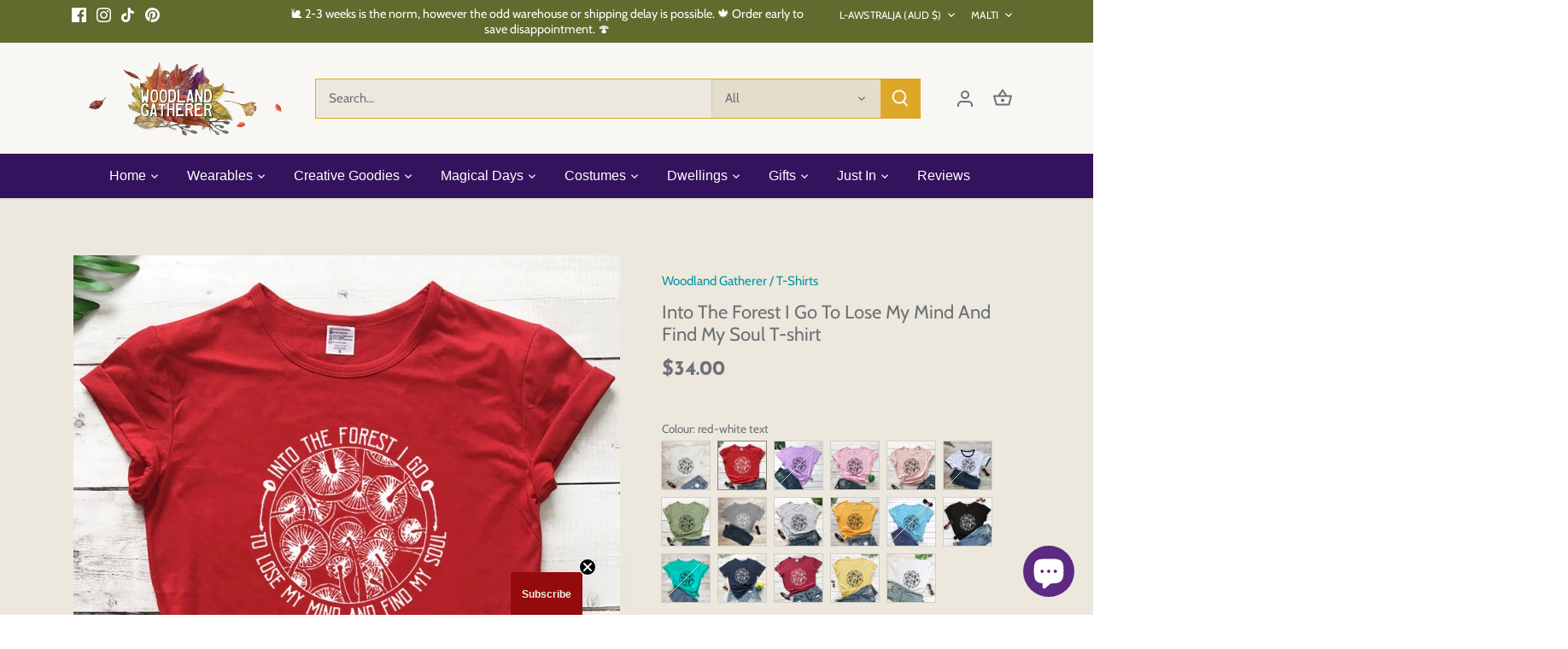

--- FILE ---
content_type: text/javascript
request_url: https://cdn.shopify.com/extensions/019b4b5b-2f52-78fb-84d4-c547f96f38ab/theme-extension-60/assets/domUtils-DgvVRH4u.js
body_size: -141
content:
const d=(n,i)=>{i(n+1)},j=(n,i)=>{n>1&&i(n-1)},N=async(n,i,r,o)=>{r(!0);let l={items:[{id:n,quantity:i}]};try{await(await fetch("/cart/add.js",{method:"POST",headers:{"Content-Type":"application/json",Accept:"application/json"},body:JSON.stringify(l)})).json()&&(r(!1),o(!0),window.location.reload())}catch(c){r(!1),console.error("Add to cart failed:",c)}},O=async(n,i,r,o,l,c,h)=>{var f,a,m;n(!0),i(r),o(0),l(null);const e=await y(r);if(n(!1),e){const t={id:e==null?void 0:e.id,handle:e==null?void 0:e.handle,title:e==null?void 0:e.title,url:e==null?void 0:e.url,storeName:e==null?void 0:e.vendor,price:e==null?void 0:e.price,description:e==null?void 0:e.description,variants:(f=e==null?void 0:e.variants)==null?void 0:f.map((s,w)=>({id:s==null?void 0:s.id,title:s==null?void 0:s.public_title,price:s==null?void 0:s.price,imageUrl:e!=null&&e.images[w]?`https://${e==null?void 0:e.images[w]}`:null}))};c(t),l((m=(a=t==null?void 0:t.variants)==null?void 0:a[0])==null?void 0:m.id),h(!0)}},y=async n=>{try{const i=await fetch(`${n}.js`);if(!i.ok)throw new Error("Failed to fetch product JSON");return await i.json()}catch(i){return console.error("Error fetching product JSON:",i),null}};export{N as a,j as d,O as h,d as i};


--- FILE ---
content_type: text/javascript; charset=utf-8
request_url: https://www.woodlandgatherer.com/mt/products/into-the-forest-i-go-to-lose-my-mind-and-find-my-soul-t-shirt.js?currency=AUD&country=AU
body_size: 5788
content:
{"id":6751813697617,"title":"Into The Forest I Go To Lose My Mind And Find My Soul T-shirt","handle":"into-the-forest-i-go-to-lose-my-mind-and-find-my-soul-t-shirt","description":"\u003cp\u003e\u003cstrong\u003eMaterial:\u003c\/strong\u003e Cotton\u003cbr\u003e\u003cstrong\u003eColour:\u003c\/strong\u003e Gold, Red, White, Black, Grey, Pink, Peach, Olive, Burgundy, Marble, Mustard\u003c\/p\u003e\n\u003cdiv data-pm-slice=\"1 1 []\" data-en-clipboard=\"true\"\u003e** Make sure you follow the measurements rather than the sizes as there are some differences. \u003c\/div\u003e\n\u003cdiv\u003e \u003c\/div\u003e\n\u003cdiv\u003e\u003cem\u003eAt the Woodland Gatherer we find \u0026amp; create all things boho and whimsical, for the wild \u0026amp; free vibes we love the most.  \u003c\/em\u003e\u003c\/div\u003e\n\u003cdiv\u003e \u003c\/div\u003e\n\u003cdiv\u003e\u003cem\u003eWe aim to stock the kind of things that inspire imaginative play, in all ages, because we believe that the imagination is the stepping stone to creative thinking - a highly undervalued, yet incredibly useful, thing in all areas of life.  \u003c\/em\u003e\u003c\/div\u003e\n\u003cdiv\u003e \u003c\/div\u003e\n\u003cdiv\u003e~\u003c\/div\u003e\n\u003cdiv\u003eThis treasure should take between 12-24 days to arrive, but on the rare occasion some items get held up in transit.  If you have any concerns whatsoever, please, let Miss Snotface Lahdedah know, so she can do everything she can to make things right, before leaving negative reviews.  \u003c\/div\u003e\n\u003cdiv\u003e~\u003c\/div\u003e\n\u003cdiv\u003e \u003c\/div\u003e\n\u003cdiv\u003eWoodland Gatherer | Australian Online Gift Store | Gifts \u0026amp; Treasures | Special Occasions \u0026amp; Everyday Fun | Whimsical Treats | Costumes | Jewellery | Fashion | Crafting DIY | Stationery | Boho Festival Fashion | Home Decor \u0026amp; Fittings\u003c\/div\u003e\n\u003cdiv\u003e \u003c\/div\u003e\n\u003cdiv\u003e\u003cstrong\u003eAfterpay Available\u003c\/strong\u003e\u003c\/div\u003e\n\u003cdiv\u003e\u003cstrong\u003ePaypal Available\u003c\/strong\u003e\u003c\/div\u003e\n\u003cdiv\u003e\u003cstrong\u003eWorldwide Shipping Available\u003c\/strong\u003e\u003c\/div\u003e","published_at":"2025-04-28T15:44:19+10:00","created_at":"2021-12-29T12:40:22+11:00","vendor":"Woodland Gatherer","type":"T-Shirts","tags":["100% cotton","40+ fashion","australia","Australia New Zealand Online Shop","australian","Australian New Zealand Online Store","australian online shop","australian online store","Black","bundle","Burgundy","casual","clothes","cotton","every day fashion","everyday fashion","everyday wear","fashion","fashion online shop","forest","fun tees","gift","goblincore","Gold","graphic tee","Grey","Marble","mori girl","mushies","mushrooms","Mustard","new zealand","new zealand online shop","nz","nz online shop","Olive","online gift shop","online shopping australia","online shopping new zealand","Peach","Pink","plus size","plus sizes","Red","ships to australia","ships to new zealand","ships to nz","shirt","shopping online","summer","summer fashion","t","t-shirt","tee","tee shirt","tee-shirts","teen clothes","teen fashion","teenage girl","tees","White","woman","women","womens clothes","womens fashion","womens tees"],"price":3400,"price_min":3400,"price_max":3400,"available":true,"price_varies":false,"compare_at_price":null,"compare_at_price_min":0,"compare_at_price_max":0,"compare_at_price_varies":false,"variants":[{"id":39688270544977,"title":"marble-black text \/ S","option1":"marble-black text","option2":"S","option3":null,"sku":"49165809-marble-black-text-s","requires_shipping":true,"taxable":false,"featured_image":{"id":29398667755601,"product_id":6751813697617,"position":35,"created_at":"2021-12-29T12:41:36+11:00","updated_at":"2021-12-29T12:41:36+11:00","alt":null,"width":640,"height":640,"src":"https:\/\/cdn.shopify.com\/s\/files\/1\/0109\/5650\/5169\/products\/product-image-1903383233.jpg?v=1640742096","variant_ids":[39688270446673,39688270479441,39688270512209,39688270544977,39688272609361,39688272642129]},"available":false,"name":"Into The Forest I Go To Lose My Mind And Find My Soul T-shirt - marble-black text \/ S","public_title":"marble-black text \/ S","options":["marble-black text","S"],"price":3400,"weight":0,"compare_at_price":null,"inventory_management":"shopify","barcode":null,"featured_media":{"alt":null,"id":21761400504401,"position":35,"preview_image":{"aspect_ratio":1.0,"height":640,"width":640,"src":"https:\/\/cdn.shopify.com\/s\/files\/1\/0109\/5650\/5169\/products\/product-image-1903383233.jpg?v=1640742096"}},"requires_selling_plan":false,"selling_plan_allocations":[]},{"id":39688270512209,"title":"marble-black text \/ M","option1":"marble-black text","option2":"M","option3":null,"sku":"49165809-marble-black-text-m","requires_shipping":true,"taxable":false,"featured_image":{"id":29398667755601,"product_id":6751813697617,"position":35,"created_at":"2021-12-29T12:41:36+11:00","updated_at":"2021-12-29T12:41:36+11:00","alt":null,"width":640,"height":640,"src":"https:\/\/cdn.shopify.com\/s\/files\/1\/0109\/5650\/5169\/products\/product-image-1903383233.jpg?v=1640742096","variant_ids":[39688270446673,39688270479441,39688270512209,39688270544977,39688272609361,39688272642129]},"available":false,"name":"Into The Forest I Go To Lose My Mind And Find My Soul T-shirt - marble-black text \/ M","public_title":"marble-black text \/ M","options":["marble-black text","M"],"price":3400,"weight":0,"compare_at_price":null,"inventory_management":"shopify","barcode":null,"featured_media":{"alt":null,"id":21761400504401,"position":35,"preview_image":{"aspect_ratio":1.0,"height":640,"width":640,"src":"https:\/\/cdn.shopify.com\/s\/files\/1\/0109\/5650\/5169\/products\/product-image-1903383233.jpg?v=1640742096"}},"requires_selling_plan":false,"selling_plan_allocations":[]},{"id":39688270479441,"title":"marble-black text \/ L","option1":"marble-black text","option2":"L","option3":null,"sku":"49165809-marble-black-text-l","requires_shipping":true,"taxable":false,"featured_image":{"id":29398667755601,"product_id":6751813697617,"position":35,"created_at":"2021-12-29T12:41:36+11:00","updated_at":"2021-12-29T12:41:36+11:00","alt":null,"width":640,"height":640,"src":"https:\/\/cdn.shopify.com\/s\/files\/1\/0109\/5650\/5169\/products\/product-image-1903383233.jpg?v=1640742096","variant_ids":[39688270446673,39688270479441,39688270512209,39688270544977,39688272609361,39688272642129]},"available":false,"name":"Into The Forest I Go To Lose My Mind And Find My Soul T-shirt - marble-black text \/ L","public_title":"marble-black text \/ L","options":["marble-black text","L"],"price":3400,"weight":0,"compare_at_price":null,"inventory_management":"shopify","barcode":null,"featured_media":{"alt":null,"id":21761400504401,"position":35,"preview_image":{"aspect_ratio":1.0,"height":640,"width":640,"src":"https:\/\/cdn.shopify.com\/s\/files\/1\/0109\/5650\/5169\/products\/product-image-1903383233.jpg?v=1640742096"}},"requires_selling_plan":false,"selling_plan_allocations":[]},{"id":39688270446673,"title":"marble-black text \/ XL","option1":"marble-black text","option2":"XL","option3":null,"sku":"49165809-marble-black-text-xl","requires_shipping":true,"taxable":false,"featured_image":{"id":29398667755601,"product_id":6751813697617,"position":35,"created_at":"2021-12-29T12:41:36+11:00","updated_at":"2021-12-29T12:41:36+11:00","alt":null,"width":640,"height":640,"src":"https:\/\/cdn.shopify.com\/s\/files\/1\/0109\/5650\/5169\/products\/product-image-1903383233.jpg?v=1640742096","variant_ids":[39688270446673,39688270479441,39688270512209,39688270544977,39688272609361,39688272642129]},"available":false,"name":"Into The Forest I Go To Lose My Mind And Find My Soul T-shirt - marble-black text \/ XL","public_title":"marble-black text \/ XL","options":["marble-black text","XL"],"price":3400,"weight":0,"compare_at_price":null,"inventory_management":"shopify","barcode":null,"featured_media":{"alt":null,"id":21761400504401,"position":35,"preview_image":{"aspect_ratio":1.0,"height":640,"width":640,"src":"https:\/\/cdn.shopify.com\/s\/files\/1\/0109\/5650\/5169\/products\/product-image-1903383233.jpg?v=1640742096"}},"requires_selling_plan":false,"selling_plan_allocations":[]},{"id":39688272642129,"title":"marble-black text \/ XXL","option1":"marble-black text","option2":"XXL","option3":null,"sku":"49165809-marble-black-text-xxl","requires_shipping":true,"taxable":false,"featured_image":{"id":29398667755601,"product_id":6751813697617,"position":35,"created_at":"2021-12-29T12:41:36+11:00","updated_at":"2021-12-29T12:41:36+11:00","alt":null,"width":640,"height":640,"src":"https:\/\/cdn.shopify.com\/s\/files\/1\/0109\/5650\/5169\/products\/product-image-1903383233.jpg?v=1640742096","variant_ids":[39688270446673,39688270479441,39688270512209,39688270544977,39688272609361,39688272642129]},"available":false,"name":"Into The Forest I Go To Lose My Mind And Find My Soul T-shirt - marble-black text \/ XXL","public_title":"marble-black text \/ XXL","options":["marble-black text","XXL"],"price":3400,"weight":0,"compare_at_price":null,"inventory_management":"shopify","barcode":null,"featured_media":{"alt":null,"id":21761400504401,"position":35,"preview_image":{"aspect_ratio":1.0,"height":640,"width":640,"src":"https:\/\/cdn.shopify.com\/s\/files\/1\/0109\/5650\/5169\/products\/product-image-1903383233.jpg?v=1640742096"}},"requires_selling_plan":false,"selling_plan_allocations":[]},{"id":39688272609361,"title":"marble-black text \/ XXXL","option1":"marble-black text","option2":"XXXL","option3":null,"sku":"49165809-marble-black-text-xxxl","requires_shipping":true,"taxable":false,"featured_image":{"id":29398667755601,"product_id":6751813697617,"position":35,"created_at":"2021-12-29T12:41:36+11:00","updated_at":"2021-12-29T12:41:36+11:00","alt":null,"width":640,"height":640,"src":"https:\/\/cdn.shopify.com\/s\/files\/1\/0109\/5650\/5169\/products\/product-image-1903383233.jpg?v=1640742096","variant_ids":[39688270446673,39688270479441,39688270512209,39688270544977,39688272609361,39688272642129]},"available":false,"name":"Into The Forest I Go To Lose My Mind And Find My Soul T-shirt - marble-black text \/ XXXL","public_title":"marble-black text \/ XXXL","options":["marble-black text","XXXL"],"price":3400,"weight":0,"compare_at_price":null,"inventory_management":"shopify","barcode":null,"featured_media":{"alt":null,"id":21761400504401,"position":35,"preview_image":{"aspect_ratio":1.0,"height":640,"width":640,"src":"https:\/\/cdn.shopify.com\/s\/files\/1\/0109\/5650\/5169\/products\/product-image-1903383233.jpg?v=1640742096"}},"requires_selling_plan":false,"selling_plan_allocations":[]},{"id":39688270610513,"title":"red-white text \/ S","option1":"red-white text","option2":"S","option3":null,"sku":"49165809-red-white-text-s","requires_shipping":true,"taxable":false,"featured_image":{"id":29398666674257,"product_id":6751813697617,"position":18,"created_at":"2021-12-29T12:41:01+11:00","updated_at":"2021-12-29T12:41:01+11:00","alt":null,"width":640,"height":640,"src":"https:\/\/cdn.shopify.com\/s\/files\/1\/0109\/5650\/5169\/products\/product-image-1903383244.jpg?v=1640742061","variant_ids":[39688270577745,39688270610513,39688273657937,39688273690705]},"available":true,"name":"Into The Forest I Go To Lose My Mind And Find My Soul T-shirt - red-white text \/ S","public_title":"red-white text \/ S","options":["red-white text","S"],"price":3400,"weight":0,"compare_at_price":null,"inventory_management":"shopify","barcode":null,"featured_media":{"alt":null,"id":21761399423057,"position":18,"preview_image":{"aspect_ratio":1.0,"height":640,"width":640,"src":"https:\/\/cdn.shopify.com\/s\/files\/1\/0109\/5650\/5169\/products\/product-image-1903383244.jpg?v=1640742061"}},"requires_selling_plan":false,"selling_plan_allocations":[]},{"id":39688270577745,"title":"red-white text \/ M","option1":"red-white text","option2":"M","option3":null,"sku":"49165809-red-white-text-m","requires_shipping":true,"taxable":false,"featured_image":{"id":29398666674257,"product_id":6751813697617,"position":18,"created_at":"2021-12-29T12:41:01+11:00","updated_at":"2021-12-29T12:41:01+11:00","alt":null,"width":640,"height":640,"src":"https:\/\/cdn.shopify.com\/s\/files\/1\/0109\/5650\/5169\/products\/product-image-1903383244.jpg?v=1640742061","variant_ids":[39688270577745,39688270610513,39688273657937,39688273690705]},"available":true,"name":"Into The Forest I Go To Lose My Mind And Find My Soul T-shirt - red-white text \/ M","public_title":"red-white text \/ M","options":["red-white text","M"],"price":3400,"weight":0,"compare_at_price":null,"inventory_management":"shopify","barcode":null,"featured_media":{"alt":null,"id":21761399423057,"position":18,"preview_image":{"aspect_ratio":1.0,"height":640,"width":640,"src":"https:\/\/cdn.shopify.com\/s\/files\/1\/0109\/5650\/5169\/products\/product-image-1903383244.jpg?v=1640742061"}},"requires_selling_plan":false,"selling_plan_allocations":[]},{"id":39688273690705,"title":"red-white text \/ XXL","option1":"red-white text","option2":"XXL","option3":null,"sku":"49165809-red-white-text-xxl","requires_shipping":true,"taxable":false,"featured_image":{"id":29398666674257,"product_id":6751813697617,"position":18,"created_at":"2021-12-29T12:41:01+11:00","updated_at":"2021-12-29T12:41:01+11:00","alt":null,"width":640,"height":640,"src":"https:\/\/cdn.shopify.com\/s\/files\/1\/0109\/5650\/5169\/products\/product-image-1903383244.jpg?v=1640742061","variant_ids":[39688270577745,39688270610513,39688273657937,39688273690705]},"available":true,"name":"Into The Forest I Go To Lose My Mind And Find My Soul T-shirt - red-white text \/ XXL","public_title":"red-white text \/ XXL","options":["red-white text","XXL"],"price":3400,"weight":0,"compare_at_price":null,"inventory_management":"shopify","barcode":null,"featured_media":{"alt":null,"id":21761399423057,"position":18,"preview_image":{"aspect_ratio":1.0,"height":640,"width":640,"src":"https:\/\/cdn.shopify.com\/s\/files\/1\/0109\/5650\/5169\/products\/product-image-1903383244.jpg?v=1640742061"}},"requires_selling_plan":false,"selling_plan_allocations":[]},{"id":39688273657937,"title":"red-white text \/ XXXL","option1":"red-white text","option2":"XXXL","option3":null,"sku":"49165809-red-white-text-xxxl","requires_shipping":true,"taxable":false,"featured_image":{"id":29398666674257,"product_id":6751813697617,"position":18,"created_at":"2021-12-29T12:41:01+11:00","updated_at":"2021-12-29T12:41:01+11:00","alt":null,"width":640,"height":640,"src":"https:\/\/cdn.shopify.com\/s\/files\/1\/0109\/5650\/5169\/products\/product-image-1903383244.jpg?v=1640742061","variant_ids":[39688270577745,39688270610513,39688273657937,39688273690705]},"available":true,"name":"Into The Forest I Go To Lose My Mind And Find My Soul T-shirt - red-white text \/ XXXL","public_title":"red-white text \/ XXXL","options":["red-white text","XXXL"],"price":3400,"weight":0,"compare_at_price":null,"inventory_management":"shopify","barcode":null,"featured_media":{"alt":null,"id":21761399423057,"position":18,"preview_image":{"aspect_ratio":1.0,"height":640,"width":640,"src":"https:\/\/cdn.shopify.com\/s\/files\/1\/0109\/5650\/5169\/products\/product-image-1903383244.jpg?v=1640742061"}},"requires_selling_plan":false,"selling_plan_allocations":[]},{"id":39688270807121,"title":"purple-black text \/ S","option1":"purple-black text","option2":"S","option3":null,"sku":"49165809-purple-black-text-s","requires_shipping":true,"taxable":false,"featured_image":{"id":29398666444881,"product_id":6751813697617,"position":11,"created_at":"2021-12-29T12:40:51+11:00","updated_at":"2021-12-29T12:40:51+11:00","alt":null,"width":640,"height":640,"src":"https:\/\/cdn.shopify.com\/s\/files\/1\/0109\/5650\/5169\/products\/product-image-1903383243.jpg?v=1640742051","variant_ids":[39688270643281,39688270676049,39688270708817,39688270741585,39688270774353,39688270807121]},"available":false,"name":"Into The Forest I Go To Lose My Mind And Find My Soul T-shirt - purple-black text \/ S","public_title":"purple-black text \/ S","options":["purple-black text","S"],"price":3400,"weight":0,"compare_at_price":null,"inventory_management":"shopify","barcode":null,"featured_media":{"alt":null,"id":21761399160913,"position":11,"preview_image":{"aspect_ratio":1.0,"height":640,"width":640,"src":"https:\/\/cdn.shopify.com\/s\/files\/1\/0109\/5650\/5169\/products\/product-image-1903383243.jpg?v=1640742051"}},"requires_selling_plan":false,"selling_plan_allocations":[]},{"id":39688270774353,"title":"purple-black text \/ M","option1":"purple-black text","option2":"M","option3":null,"sku":"49165809-purple-black-text-m","requires_shipping":true,"taxable":false,"featured_image":{"id":29398666444881,"product_id":6751813697617,"position":11,"created_at":"2021-12-29T12:40:51+11:00","updated_at":"2021-12-29T12:40:51+11:00","alt":null,"width":640,"height":640,"src":"https:\/\/cdn.shopify.com\/s\/files\/1\/0109\/5650\/5169\/products\/product-image-1903383243.jpg?v=1640742051","variant_ids":[39688270643281,39688270676049,39688270708817,39688270741585,39688270774353,39688270807121]},"available":false,"name":"Into The Forest I Go To Lose My Mind And Find My Soul T-shirt - purple-black text \/ M","public_title":"purple-black text \/ M","options":["purple-black text","M"],"price":3400,"weight":0,"compare_at_price":null,"inventory_management":"shopify","barcode":null,"featured_media":{"alt":null,"id":21761399160913,"position":11,"preview_image":{"aspect_ratio":1.0,"height":640,"width":640,"src":"https:\/\/cdn.shopify.com\/s\/files\/1\/0109\/5650\/5169\/products\/product-image-1903383243.jpg?v=1640742051"}},"requires_selling_plan":false,"selling_plan_allocations":[]},{"id":39688270741585,"title":"purple-black text \/ L","option1":"purple-black text","option2":"L","option3":null,"sku":"49165809-purple-black-text-l","requires_shipping":true,"taxable":false,"featured_image":{"id":29398666444881,"product_id":6751813697617,"position":11,"created_at":"2021-12-29T12:40:51+11:00","updated_at":"2021-12-29T12:40:51+11:00","alt":null,"width":640,"height":640,"src":"https:\/\/cdn.shopify.com\/s\/files\/1\/0109\/5650\/5169\/products\/product-image-1903383243.jpg?v=1640742051","variant_ids":[39688270643281,39688270676049,39688270708817,39688270741585,39688270774353,39688270807121]},"available":false,"name":"Into The Forest I Go To Lose My Mind And Find My Soul T-shirt - purple-black text \/ L","public_title":"purple-black text \/ L","options":["purple-black text","L"],"price":3400,"weight":0,"compare_at_price":null,"inventory_management":"shopify","barcode":null,"featured_media":{"alt":null,"id":21761399160913,"position":11,"preview_image":{"aspect_ratio":1.0,"height":640,"width":640,"src":"https:\/\/cdn.shopify.com\/s\/files\/1\/0109\/5650\/5169\/products\/product-image-1903383243.jpg?v=1640742051"}},"requires_selling_plan":false,"selling_plan_allocations":[]},{"id":39688270708817,"title":"purple-black text \/ XL","option1":"purple-black text","option2":"XL","option3":null,"sku":"49165809-purple-black-text-xl","requires_shipping":true,"taxable":false,"featured_image":{"id":29398666444881,"product_id":6751813697617,"position":11,"created_at":"2021-12-29T12:40:51+11:00","updated_at":"2021-12-29T12:40:51+11:00","alt":null,"width":640,"height":640,"src":"https:\/\/cdn.shopify.com\/s\/files\/1\/0109\/5650\/5169\/products\/product-image-1903383243.jpg?v=1640742051","variant_ids":[39688270643281,39688270676049,39688270708817,39688270741585,39688270774353,39688270807121]},"available":false,"name":"Into The Forest I Go To Lose My Mind And Find My Soul T-shirt - purple-black text \/ XL","public_title":"purple-black text \/ XL","options":["purple-black text","XL"],"price":3400,"weight":0,"compare_at_price":null,"inventory_management":"shopify","barcode":null,"featured_media":{"alt":null,"id":21761399160913,"position":11,"preview_image":{"aspect_ratio":1.0,"height":640,"width":640,"src":"https:\/\/cdn.shopify.com\/s\/files\/1\/0109\/5650\/5169\/products\/product-image-1903383243.jpg?v=1640742051"}},"requires_selling_plan":false,"selling_plan_allocations":[]},{"id":39688270676049,"title":"purple-black text \/ XXL","option1":"purple-black text","option2":"XXL","option3":null,"sku":"49165809-purple-black-text-xxl","requires_shipping":true,"taxable":false,"featured_image":{"id":29398666444881,"product_id":6751813697617,"position":11,"created_at":"2021-12-29T12:40:51+11:00","updated_at":"2021-12-29T12:40:51+11:00","alt":null,"width":640,"height":640,"src":"https:\/\/cdn.shopify.com\/s\/files\/1\/0109\/5650\/5169\/products\/product-image-1903383243.jpg?v=1640742051","variant_ids":[39688270643281,39688270676049,39688270708817,39688270741585,39688270774353,39688270807121]},"available":false,"name":"Into The Forest I Go To Lose My Mind And Find My Soul T-shirt - purple-black text \/ XXL","public_title":"purple-black text \/ XXL","options":["purple-black text","XXL"],"price":3400,"weight":0,"compare_at_price":null,"inventory_management":"shopify","barcode":null,"featured_media":{"alt":null,"id":21761399160913,"position":11,"preview_image":{"aspect_ratio":1.0,"height":640,"width":640,"src":"https:\/\/cdn.shopify.com\/s\/files\/1\/0109\/5650\/5169\/products\/product-image-1903383243.jpg?v=1640742051"}},"requires_selling_plan":false,"selling_plan_allocations":[]},{"id":39688270643281,"title":"purple-black text \/ XXXL","option1":"purple-black text","option2":"XXXL","option3":null,"sku":"49165809-purple-black-text-xxxl","requires_shipping":true,"taxable":false,"featured_image":{"id":29398666444881,"product_id":6751813697617,"position":11,"created_at":"2021-12-29T12:40:51+11:00","updated_at":"2021-12-29T12:40:51+11:00","alt":null,"width":640,"height":640,"src":"https:\/\/cdn.shopify.com\/s\/files\/1\/0109\/5650\/5169\/products\/product-image-1903383243.jpg?v=1640742051","variant_ids":[39688270643281,39688270676049,39688270708817,39688270741585,39688270774353,39688270807121]},"available":false,"name":"Into The Forest I Go To Lose My Mind And Find My Soul T-shirt - purple-black text \/ XXXL","public_title":"purple-black text \/ XXXL","options":["purple-black text","XXXL"],"price":3400,"weight":0,"compare_at_price":null,"inventory_management":"shopify","barcode":null,"featured_media":{"alt":null,"id":21761399160913,"position":11,"preview_image":{"aspect_ratio":1.0,"height":640,"width":640,"src":"https:\/\/cdn.shopify.com\/s\/files\/1\/0109\/5650\/5169\/products\/product-image-1903383243.jpg?v=1640742051"}},"requires_selling_plan":false,"selling_plan_allocations":[]},{"id":39688271003729,"title":"pink-black text \/ S","option1":"pink-black text","option2":"S","option3":null,"sku":"49165809-pink-black-text-s","requires_shipping":true,"taxable":false,"featured_image":{"id":29398667067473,"product_id":6751813697617,"position":27,"created_at":"2021-12-29T12:41:15+11:00","updated_at":"2021-12-29T12:41:15+11:00","alt":null,"width":640,"height":640,"src":"https:\/\/cdn.shopify.com\/s\/files\/1\/0109\/5650\/5169\/products\/product-image-1903383242.jpg?v=1640742075","variant_ids":[39688270839889,39688270872657,39688270905425,39688270938193,39688270970961,39688271003729]},"available":true,"name":"Into The Forest I Go To Lose My Mind And Find My Soul T-shirt - pink-black text \/ S","public_title":"pink-black text \/ S","options":["pink-black text","S"],"price":3400,"weight":0,"compare_at_price":null,"inventory_management":"shopify","barcode":null,"featured_media":{"alt":null,"id":21761399816273,"position":27,"preview_image":{"aspect_ratio":1.0,"height":640,"width":640,"src":"https:\/\/cdn.shopify.com\/s\/files\/1\/0109\/5650\/5169\/products\/product-image-1903383242.jpg?v=1640742075"}},"requires_selling_plan":false,"selling_plan_allocations":[]},{"id":39688270970961,"title":"pink-black text \/ M","option1":"pink-black text","option2":"M","option3":null,"sku":"49165809-pink-black-text-m","requires_shipping":true,"taxable":false,"featured_image":{"id":29398667067473,"product_id":6751813697617,"position":27,"created_at":"2021-12-29T12:41:15+11:00","updated_at":"2021-12-29T12:41:15+11:00","alt":null,"width":640,"height":640,"src":"https:\/\/cdn.shopify.com\/s\/files\/1\/0109\/5650\/5169\/products\/product-image-1903383242.jpg?v=1640742075","variant_ids":[39688270839889,39688270872657,39688270905425,39688270938193,39688270970961,39688271003729]},"available":true,"name":"Into The Forest I Go To Lose My Mind And Find My Soul T-shirt - pink-black text \/ M","public_title":"pink-black text \/ M","options":["pink-black text","M"],"price":3400,"weight":0,"compare_at_price":null,"inventory_management":"shopify","barcode":null,"featured_media":{"alt":null,"id":21761399816273,"position":27,"preview_image":{"aspect_ratio":1.0,"height":640,"width":640,"src":"https:\/\/cdn.shopify.com\/s\/files\/1\/0109\/5650\/5169\/products\/product-image-1903383242.jpg?v=1640742075"}},"requires_selling_plan":false,"selling_plan_allocations":[]},{"id":39688270938193,"title":"pink-black text \/ L","option1":"pink-black text","option2":"L","option3":null,"sku":"49165809-pink-black-text-l","requires_shipping":true,"taxable":false,"featured_image":{"id":29398667067473,"product_id":6751813697617,"position":27,"created_at":"2021-12-29T12:41:15+11:00","updated_at":"2021-12-29T12:41:15+11:00","alt":null,"width":640,"height":640,"src":"https:\/\/cdn.shopify.com\/s\/files\/1\/0109\/5650\/5169\/products\/product-image-1903383242.jpg?v=1640742075","variant_ids":[39688270839889,39688270872657,39688270905425,39688270938193,39688270970961,39688271003729]},"available":true,"name":"Into The Forest I Go To Lose My Mind And Find My Soul T-shirt - pink-black text \/ L","public_title":"pink-black text \/ L","options":["pink-black text","L"],"price":3400,"weight":0,"compare_at_price":null,"inventory_management":"shopify","barcode":null,"featured_media":{"alt":null,"id":21761399816273,"position":27,"preview_image":{"aspect_ratio":1.0,"height":640,"width":640,"src":"https:\/\/cdn.shopify.com\/s\/files\/1\/0109\/5650\/5169\/products\/product-image-1903383242.jpg?v=1640742075"}},"requires_selling_plan":false,"selling_plan_allocations":[]},{"id":39688270905425,"title":"pink-black text \/ XL","option1":"pink-black text","option2":"XL","option3":null,"sku":"49165809-pink-black-text-xl","requires_shipping":true,"taxable":false,"featured_image":{"id":29398667067473,"product_id":6751813697617,"position":27,"created_at":"2021-12-29T12:41:15+11:00","updated_at":"2021-12-29T12:41:15+11:00","alt":null,"width":640,"height":640,"src":"https:\/\/cdn.shopify.com\/s\/files\/1\/0109\/5650\/5169\/products\/product-image-1903383242.jpg?v=1640742075","variant_ids":[39688270839889,39688270872657,39688270905425,39688270938193,39688270970961,39688271003729]},"available":true,"name":"Into The Forest I Go To Lose My Mind And Find My Soul T-shirt - pink-black text \/ XL","public_title":"pink-black text \/ XL","options":["pink-black text","XL"],"price":3400,"weight":0,"compare_at_price":null,"inventory_management":"shopify","barcode":null,"featured_media":{"alt":null,"id":21761399816273,"position":27,"preview_image":{"aspect_ratio":1.0,"height":640,"width":640,"src":"https:\/\/cdn.shopify.com\/s\/files\/1\/0109\/5650\/5169\/products\/product-image-1903383242.jpg?v=1640742075"}},"requires_selling_plan":false,"selling_plan_allocations":[]},{"id":39688270872657,"title":"pink-black text \/ XXL","option1":"pink-black text","option2":"XXL","option3":null,"sku":"49165809-pink-black-text-xxl","requires_shipping":true,"taxable":false,"featured_image":{"id":29398667067473,"product_id":6751813697617,"position":27,"created_at":"2021-12-29T12:41:15+11:00","updated_at":"2021-12-29T12:41:15+11:00","alt":null,"width":640,"height":640,"src":"https:\/\/cdn.shopify.com\/s\/files\/1\/0109\/5650\/5169\/products\/product-image-1903383242.jpg?v=1640742075","variant_ids":[39688270839889,39688270872657,39688270905425,39688270938193,39688270970961,39688271003729]},"available":true,"name":"Into The Forest I Go To Lose My Mind And Find My Soul T-shirt - pink-black text \/ XXL","public_title":"pink-black text \/ XXL","options":["pink-black text","XXL"],"price":3400,"weight":0,"compare_at_price":null,"inventory_management":"shopify","barcode":null,"featured_media":{"alt":null,"id":21761399816273,"position":27,"preview_image":{"aspect_ratio":1.0,"height":640,"width":640,"src":"https:\/\/cdn.shopify.com\/s\/files\/1\/0109\/5650\/5169\/products\/product-image-1903383242.jpg?v=1640742075"}},"requires_selling_plan":false,"selling_plan_allocations":[]},{"id":39688270839889,"title":"pink-black text \/ XXXL","option1":"pink-black text","option2":"XXXL","option3":null,"sku":"49165809-pink-black-text-xxxl","requires_shipping":true,"taxable":false,"featured_image":{"id":29398667067473,"product_id":6751813697617,"position":27,"created_at":"2021-12-29T12:41:15+11:00","updated_at":"2021-12-29T12:41:15+11:00","alt":null,"width":640,"height":640,"src":"https:\/\/cdn.shopify.com\/s\/files\/1\/0109\/5650\/5169\/products\/product-image-1903383242.jpg?v=1640742075","variant_ids":[39688270839889,39688270872657,39688270905425,39688270938193,39688270970961,39688271003729]},"available":true,"name":"Into The Forest I Go To Lose My Mind And Find My Soul T-shirt - pink-black text \/ XXXL","public_title":"pink-black text \/ XXXL","options":["pink-black text","XXXL"],"price":3400,"weight":0,"compare_at_price":null,"inventory_management":"shopify","barcode":null,"featured_media":{"alt":null,"id":21761399816273,"position":27,"preview_image":{"aspect_ratio":1.0,"height":640,"width":640,"src":"https:\/\/cdn.shopify.com\/s\/files\/1\/0109\/5650\/5169\/products\/product-image-1903383242.jpg?v=1640742075"}},"requires_selling_plan":false,"selling_plan_allocations":[]},{"id":39688271200337,"title":"peach-black text \/ S","option1":"peach-black text","option2":"S","option3":null,"sku":"49165809-peach-black-text-s","requires_shipping":true,"taxable":false,"featured_image":{"id":29398668181585,"product_id":6751813697617,"position":39,"created_at":"2021-12-29T12:41:48+11:00","updated_at":"2021-12-29T12:41:48+11:00","alt":null,"width":640,"height":640,"src":"https:\/\/cdn.shopify.com\/s\/files\/1\/0109\/5650\/5169\/products\/product-image-1903383241.jpg?v=1640742108","variant_ids":[39688271036497,39688271069265,39688271102033,39688271134801,39688271167569,39688271200337]},"available":true,"name":"Into The Forest I Go To Lose My Mind And Find My Soul T-shirt - peach-black text \/ S","public_title":"peach-black text \/ S","options":["peach-black text","S"],"price":3400,"weight":0,"compare_at_price":null,"inventory_management":"shopify","barcode":null,"featured_media":{"alt":null,"id":21761400930385,"position":39,"preview_image":{"aspect_ratio":1.0,"height":640,"width":640,"src":"https:\/\/cdn.shopify.com\/s\/files\/1\/0109\/5650\/5169\/products\/product-image-1903383241.jpg?v=1640742108"}},"requires_selling_plan":false,"selling_plan_allocations":[]},{"id":39688271167569,"title":"peach-black text \/ M","option1":"peach-black text","option2":"M","option3":null,"sku":"49165809-peach-black-text-m","requires_shipping":true,"taxable":false,"featured_image":{"id":29398668181585,"product_id":6751813697617,"position":39,"created_at":"2021-12-29T12:41:48+11:00","updated_at":"2021-12-29T12:41:48+11:00","alt":null,"width":640,"height":640,"src":"https:\/\/cdn.shopify.com\/s\/files\/1\/0109\/5650\/5169\/products\/product-image-1903383241.jpg?v=1640742108","variant_ids":[39688271036497,39688271069265,39688271102033,39688271134801,39688271167569,39688271200337]},"available":true,"name":"Into The Forest I Go To Lose My Mind And Find My Soul T-shirt - peach-black text \/ M","public_title":"peach-black text \/ M","options":["peach-black text","M"],"price":3400,"weight":0,"compare_at_price":null,"inventory_management":"shopify","barcode":null,"featured_media":{"alt":null,"id":21761400930385,"position":39,"preview_image":{"aspect_ratio":1.0,"height":640,"width":640,"src":"https:\/\/cdn.shopify.com\/s\/files\/1\/0109\/5650\/5169\/products\/product-image-1903383241.jpg?v=1640742108"}},"requires_selling_plan":false,"selling_plan_allocations":[]},{"id":39688271134801,"title":"peach-black text \/ L","option1":"peach-black text","option2":"L","option3":null,"sku":"49165809-peach-black-text-l","requires_shipping":true,"taxable":false,"featured_image":{"id":29398668181585,"product_id":6751813697617,"position":39,"created_at":"2021-12-29T12:41:48+11:00","updated_at":"2021-12-29T12:41:48+11:00","alt":null,"width":640,"height":640,"src":"https:\/\/cdn.shopify.com\/s\/files\/1\/0109\/5650\/5169\/products\/product-image-1903383241.jpg?v=1640742108","variant_ids":[39688271036497,39688271069265,39688271102033,39688271134801,39688271167569,39688271200337]},"available":true,"name":"Into The Forest I Go To Lose My Mind And Find My Soul T-shirt - peach-black text \/ L","public_title":"peach-black text \/ L","options":["peach-black text","L"],"price":3400,"weight":0,"compare_at_price":null,"inventory_management":"shopify","barcode":null,"featured_media":{"alt":null,"id":21761400930385,"position":39,"preview_image":{"aspect_ratio":1.0,"height":640,"width":640,"src":"https:\/\/cdn.shopify.com\/s\/files\/1\/0109\/5650\/5169\/products\/product-image-1903383241.jpg?v=1640742108"}},"requires_selling_plan":false,"selling_plan_allocations":[]},{"id":39688271102033,"title":"peach-black text \/ XL","option1":"peach-black text","option2":"XL","option3":null,"sku":"49165809-peach-black-text-xl","requires_shipping":true,"taxable":false,"featured_image":{"id":29398668181585,"product_id":6751813697617,"position":39,"created_at":"2021-12-29T12:41:48+11:00","updated_at":"2021-12-29T12:41:48+11:00","alt":null,"width":640,"height":640,"src":"https:\/\/cdn.shopify.com\/s\/files\/1\/0109\/5650\/5169\/products\/product-image-1903383241.jpg?v=1640742108","variant_ids":[39688271036497,39688271069265,39688271102033,39688271134801,39688271167569,39688271200337]},"available":true,"name":"Into The Forest I Go To Lose My Mind And Find My Soul T-shirt - peach-black text \/ XL","public_title":"peach-black text \/ XL","options":["peach-black text","XL"],"price":3400,"weight":0,"compare_at_price":null,"inventory_management":"shopify","barcode":null,"featured_media":{"alt":null,"id":21761400930385,"position":39,"preview_image":{"aspect_ratio":1.0,"height":640,"width":640,"src":"https:\/\/cdn.shopify.com\/s\/files\/1\/0109\/5650\/5169\/products\/product-image-1903383241.jpg?v=1640742108"}},"requires_selling_plan":false,"selling_plan_allocations":[]},{"id":39688271069265,"title":"peach-black text \/ XXL","option1":"peach-black text","option2":"XXL","option3":null,"sku":"49165809-peach-black-text-xxl","requires_shipping":true,"taxable":false,"featured_image":{"id":29398668181585,"product_id":6751813697617,"position":39,"created_at":"2021-12-29T12:41:48+11:00","updated_at":"2021-12-29T12:41:48+11:00","alt":null,"width":640,"height":640,"src":"https:\/\/cdn.shopify.com\/s\/files\/1\/0109\/5650\/5169\/products\/product-image-1903383241.jpg?v=1640742108","variant_ids":[39688271036497,39688271069265,39688271102033,39688271134801,39688271167569,39688271200337]},"available":true,"name":"Into The Forest I Go To Lose My Mind And Find My Soul T-shirt - peach-black text \/ XXL","public_title":"peach-black text \/ XXL","options":["peach-black text","XXL"],"price":3400,"weight":0,"compare_at_price":null,"inventory_management":"shopify","barcode":null,"featured_media":{"alt":null,"id":21761400930385,"position":39,"preview_image":{"aspect_ratio":1.0,"height":640,"width":640,"src":"https:\/\/cdn.shopify.com\/s\/files\/1\/0109\/5650\/5169\/products\/product-image-1903383241.jpg?v=1640742108"}},"requires_selling_plan":false,"selling_plan_allocations":[]},{"id":39688271036497,"title":"peach-black text \/ XXXL","option1":"peach-black text","option2":"XXXL","option3":null,"sku":"49165809-peach-black-text-xxxl","requires_shipping":true,"taxable":false,"featured_image":{"id":29398668181585,"product_id":6751813697617,"position":39,"created_at":"2021-12-29T12:41:48+11:00","updated_at":"2021-12-29T12:41:48+11:00","alt":null,"width":640,"height":640,"src":"https:\/\/cdn.shopify.com\/s\/files\/1\/0109\/5650\/5169\/products\/product-image-1903383241.jpg?v=1640742108","variant_ids":[39688271036497,39688271069265,39688271102033,39688271134801,39688271167569,39688271200337]},"available":true,"name":"Into The Forest I Go To Lose My Mind And Find My Soul T-shirt - peach-black text \/ XXXL","public_title":"peach-black text \/ XXXL","options":["peach-black text","XXXL"],"price":3400,"weight":0,"compare_at_price":null,"inventory_management":"shopify","barcode":null,"featured_media":{"alt":null,"id":21761400930385,"position":39,"preview_image":{"aspect_ratio":1.0,"height":640,"width":640,"src":"https:\/\/cdn.shopify.com\/s\/files\/1\/0109\/5650\/5169\/products\/product-image-1903383241.jpg?v=1640742108"}},"requires_selling_plan":false,"selling_plan_allocations":[]},{"id":39688271396945,"title":"black edge-black txt \/ S","option1":"black edge-black txt","option2":"S","option3":null,"sku":"49165809-black-edge-black-txt-s","requires_shipping":true,"taxable":false,"featured_image":{"id":29398667460689,"product_id":6751813697617,"position":32,"created_at":"2021-12-29T12:41:25+11:00","updated_at":"2021-12-29T12:41:25+11:00","alt":null,"width":640,"height":640,"src":"https:\/\/cdn.shopify.com\/s\/files\/1\/0109\/5650\/5169\/products\/product-image-1903383240.jpg?v=1640742085","variant_ids":[39688271233105,39688271265873,39688271298641,39688271331409,39688271364177,39688271396945]},"available":false,"name":"Into The Forest I Go To Lose My Mind And Find My Soul T-shirt - black edge-black txt \/ S","public_title":"black edge-black txt \/ S","options":["black edge-black txt","S"],"price":3400,"weight":0,"compare_at_price":null,"inventory_management":"shopify","barcode":null,"featured_media":{"alt":null,"id":21761400209489,"position":32,"preview_image":{"aspect_ratio":1.0,"height":640,"width":640,"src":"https:\/\/cdn.shopify.com\/s\/files\/1\/0109\/5650\/5169\/products\/product-image-1903383240.jpg?v=1640742085"}},"requires_selling_plan":false,"selling_plan_allocations":[]},{"id":39688271364177,"title":"black edge-black txt \/ M","option1":"black edge-black txt","option2":"M","option3":null,"sku":"49165809-black-edge-black-txt-m","requires_shipping":true,"taxable":false,"featured_image":{"id":29398667460689,"product_id":6751813697617,"position":32,"created_at":"2021-12-29T12:41:25+11:00","updated_at":"2021-12-29T12:41:25+11:00","alt":null,"width":640,"height":640,"src":"https:\/\/cdn.shopify.com\/s\/files\/1\/0109\/5650\/5169\/products\/product-image-1903383240.jpg?v=1640742085","variant_ids":[39688271233105,39688271265873,39688271298641,39688271331409,39688271364177,39688271396945]},"available":false,"name":"Into The Forest I Go To Lose My Mind And Find My Soul T-shirt - black edge-black txt \/ M","public_title":"black edge-black txt \/ M","options":["black edge-black txt","M"],"price":3400,"weight":0,"compare_at_price":null,"inventory_management":"shopify","barcode":null,"featured_media":{"alt":null,"id":21761400209489,"position":32,"preview_image":{"aspect_ratio":1.0,"height":640,"width":640,"src":"https:\/\/cdn.shopify.com\/s\/files\/1\/0109\/5650\/5169\/products\/product-image-1903383240.jpg?v=1640742085"}},"requires_selling_plan":false,"selling_plan_allocations":[]},{"id":39688271331409,"title":"black edge-black txt \/ L","option1":"black edge-black txt","option2":"L","option3":null,"sku":"49165809-black-edge-black-txt-l","requires_shipping":true,"taxable":false,"featured_image":{"id":29398667460689,"product_id":6751813697617,"position":32,"created_at":"2021-12-29T12:41:25+11:00","updated_at":"2021-12-29T12:41:25+11:00","alt":null,"width":640,"height":640,"src":"https:\/\/cdn.shopify.com\/s\/files\/1\/0109\/5650\/5169\/products\/product-image-1903383240.jpg?v=1640742085","variant_ids":[39688271233105,39688271265873,39688271298641,39688271331409,39688271364177,39688271396945]},"available":false,"name":"Into The Forest I Go To Lose My Mind And Find My Soul T-shirt - black edge-black txt \/ L","public_title":"black edge-black txt \/ L","options":["black edge-black txt","L"],"price":3400,"weight":0,"compare_at_price":null,"inventory_management":"shopify","barcode":null,"featured_media":{"alt":null,"id":21761400209489,"position":32,"preview_image":{"aspect_ratio":1.0,"height":640,"width":640,"src":"https:\/\/cdn.shopify.com\/s\/files\/1\/0109\/5650\/5169\/products\/product-image-1903383240.jpg?v=1640742085"}},"requires_selling_plan":false,"selling_plan_allocations":[]},{"id":39688271298641,"title":"black edge-black txt \/ XL","option1":"black edge-black txt","option2":"XL","option3":null,"sku":"49165809-black-edge-black-txt-xl","requires_shipping":true,"taxable":false,"featured_image":{"id":29398667460689,"product_id":6751813697617,"position":32,"created_at":"2021-12-29T12:41:25+11:00","updated_at":"2021-12-29T12:41:25+11:00","alt":null,"width":640,"height":640,"src":"https:\/\/cdn.shopify.com\/s\/files\/1\/0109\/5650\/5169\/products\/product-image-1903383240.jpg?v=1640742085","variant_ids":[39688271233105,39688271265873,39688271298641,39688271331409,39688271364177,39688271396945]},"available":false,"name":"Into The Forest I Go To Lose My Mind And Find My Soul T-shirt - black edge-black txt \/ XL","public_title":"black edge-black txt \/ XL","options":["black edge-black txt","XL"],"price":3400,"weight":0,"compare_at_price":null,"inventory_management":"shopify","barcode":null,"featured_media":{"alt":null,"id":21761400209489,"position":32,"preview_image":{"aspect_ratio":1.0,"height":640,"width":640,"src":"https:\/\/cdn.shopify.com\/s\/files\/1\/0109\/5650\/5169\/products\/product-image-1903383240.jpg?v=1640742085"}},"requires_selling_plan":false,"selling_plan_allocations":[]},{"id":39688271265873,"title":"black edge-black txt \/ XXL","option1":"black edge-black txt","option2":"XXL","option3":null,"sku":"49165809-black-edge-black-txt-xxl","requires_shipping":true,"taxable":false,"featured_image":{"id":29398667460689,"product_id":6751813697617,"position":32,"created_at":"2021-12-29T12:41:25+11:00","updated_at":"2021-12-29T12:41:25+11:00","alt":null,"width":640,"height":640,"src":"https:\/\/cdn.shopify.com\/s\/files\/1\/0109\/5650\/5169\/products\/product-image-1903383240.jpg?v=1640742085","variant_ids":[39688271233105,39688271265873,39688271298641,39688271331409,39688271364177,39688271396945]},"available":false,"name":"Into The Forest I Go To Lose My Mind And Find My Soul T-shirt - black edge-black txt \/ XXL","public_title":"black edge-black txt \/ XXL","options":["black edge-black txt","XXL"],"price":3400,"weight":0,"compare_at_price":null,"inventory_management":"shopify","barcode":null,"featured_media":{"alt":null,"id":21761400209489,"position":32,"preview_image":{"aspect_ratio":1.0,"height":640,"width":640,"src":"https:\/\/cdn.shopify.com\/s\/files\/1\/0109\/5650\/5169\/products\/product-image-1903383240.jpg?v=1640742085"}},"requires_selling_plan":false,"selling_plan_allocations":[]},{"id":39688271233105,"title":"black edge-black txt \/ XXXL","option1":"black edge-black txt","option2":"XXXL","option3":null,"sku":"49165809-black-edge-black-txt-xxxl","requires_shipping":true,"taxable":false,"featured_image":{"id":29398667460689,"product_id":6751813697617,"position":32,"created_at":"2021-12-29T12:41:25+11:00","updated_at":"2021-12-29T12:41:25+11:00","alt":null,"width":640,"height":640,"src":"https:\/\/cdn.shopify.com\/s\/files\/1\/0109\/5650\/5169\/products\/product-image-1903383240.jpg?v=1640742085","variant_ids":[39688271233105,39688271265873,39688271298641,39688271331409,39688271364177,39688271396945]},"available":false,"name":"Into The Forest I Go To Lose My Mind And Find My Soul T-shirt - black edge-black txt \/ XXXL","public_title":"black edge-black txt \/ XXXL","options":["black edge-black txt","XXXL"],"price":3400,"weight":0,"compare_at_price":null,"inventory_management":"shopify","barcode":null,"featured_media":{"alt":null,"id":21761400209489,"position":32,"preview_image":{"aspect_ratio":1.0,"height":640,"width":640,"src":"https:\/\/cdn.shopify.com\/s\/files\/1\/0109\/5650\/5169\/products\/product-image-1903383240.jpg?v=1640742085"}},"requires_selling_plan":false,"selling_plan_allocations":[]},{"id":39688271593553,"title":"olive-black text \/ S","option1":"olive-black text","option2":"S","option3":null,"sku":"49165809-olive-black-text-s","requires_shipping":true,"taxable":false,"featured_image":{"id":29398667296849,"product_id":6751813697617,"position":29,"created_at":"2021-12-29T12:41:19+11:00","updated_at":"2021-12-29T12:41:19+11:00","alt":null,"width":640,"height":640,"src":"https:\/\/cdn.shopify.com\/s\/files\/1\/0109\/5650\/5169\/products\/product-image-1903383239.jpg?v=1640742079","variant_ids":[39688271429713,39688271462481,39688271495249,39688271528017,39688271560785,39688271593553]},"available":true,"name":"Into The Forest I Go To Lose My Mind And Find My Soul T-shirt - olive-black text \/ S","public_title":"olive-black text \/ S","options":["olive-black text","S"],"price":3400,"weight":0,"compare_at_price":null,"inventory_management":"shopify","barcode":null,"featured_media":{"alt":null,"id":21761400045649,"position":29,"preview_image":{"aspect_ratio":1.0,"height":640,"width":640,"src":"https:\/\/cdn.shopify.com\/s\/files\/1\/0109\/5650\/5169\/products\/product-image-1903383239.jpg?v=1640742079"}},"requires_selling_plan":false,"selling_plan_allocations":[]},{"id":39688271560785,"title":"olive-black text \/ M","option1":"olive-black text","option2":"M","option3":null,"sku":"49165809-olive-black-text-m","requires_shipping":true,"taxable":false,"featured_image":{"id":29398667296849,"product_id":6751813697617,"position":29,"created_at":"2021-12-29T12:41:19+11:00","updated_at":"2021-12-29T12:41:19+11:00","alt":null,"width":640,"height":640,"src":"https:\/\/cdn.shopify.com\/s\/files\/1\/0109\/5650\/5169\/products\/product-image-1903383239.jpg?v=1640742079","variant_ids":[39688271429713,39688271462481,39688271495249,39688271528017,39688271560785,39688271593553]},"available":true,"name":"Into The Forest I Go To Lose My Mind And Find My Soul T-shirt - olive-black text \/ M","public_title":"olive-black text \/ M","options":["olive-black text","M"],"price":3400,"weight":0,"compare_at_price":null,"inventory_management":"shopify","barcode":null,"featured_media":{"alt":null,"id":21761400045649,"position":29,"preview_image":{"aspect_ratio":1.0,"height":640,"width":640,"src":"https:\/\/cdn.shopify.com\/s\/files\/1\/0109\/5650\/5169\/products\/product-image-1903383239.jpg?v=1640742079"}},"requires_selling_plan":false,"selling_plan_allocations":[]},{"id":39688271528017,"title":"olive-black text \/ L","option1":"olive-black text","option2":"L","option3":null,"sku":"49165809-olive-black-text-l","requires_shipping":true,"taxable":false,"featured_image":{"id":29398667296849,"product_id":6751813697617,"position":29,"created_at":"2021-12-29T12:41:19+11:00","updated_at":"2021-12-29T12:41:19+11:00","alt":null,"width":640,"height":640,"src":"https:\/\/cdn.shopify.com\/s\/files\/1\/0109\/5650\/5169\/products\/product-image-1903383239.jpg?v=1640742079","variant_ids":[39688271429713,39688271462481,39688271495249,39688271528017,39688271560785,39688271593553]},"available":true,"name":"Into The Forest I Go To Lose My Mind And Find My Soul T-shirt - olive-black text \/ L","public_title":"olive-black text \/ L","options":["olive-black text","L"],"price":3400,"weight":0,"compare_at_price":null,"inventory_management":"shopify","barcode":null,"featured_media":{"alt":null,"id":21761400045649,"position":29,"preview_image":{"aspect_ratio":1.0,"height":640,"width":640,"src":"https:\/\/cdn.shopify.com\/s\/files\/1\/0109\/5650\/5169\/products\/product-image-1903383239.jpg?v=1640742079"}},"requires_selling_plan":false,"selling_plan_allocations":[]},{"id":39688271495249,"title":"olive-black text \/ XL","option1":"olive-black text","option2":"XL","option3":null,"sku":"49165809-olive-black-text-xl","requires_shipping":true,"taxable":false,"featured_image":{"id":29398667296849,"product_id":6751813697617,"position":29,"created_at":"2021-12-29T12:41:19+11:00","updated_at":"2021-12-29T12:41:19+11:00","alt":null,"width":640,"height":640,"src":"https:\/\/cdn.shopify.com\/s\/files\/1\/0109\/5650\/5169\/products\/product-image-1903383239.jpg?v=1640742079","variant_ids":[39688271429713,39688271462481,39688271495249,39688271528017,39688271560785,39688271593553]},"available":true,"name":"Into The Forest I Go To Lose My Mind And Find My Soul T-shirt - olive-black text \/ XL","public_title":"olive-black text \/ XL","options":["olive-black text","XL"],"price":3400,"weight":0,"compare_at_price":null,"inventory_management":"shopify","barcode":null,"featured_media":{"alt":null,"id":21761400045649,"position":29,"preview_image":{"aspect_ratio":1.0,"height":640,"width":640,"src":"https:\/\/cdn.shopify.com\/s\/files\/1\/0109\/5650\/5169\/products\/product-image-1903383239.jpg?v=1640742079"}},"requires_selling_plan":false,"selling_plan_allocations":[]},{"id":39688271462481,"title":"olive-black text \/ XXL","option1":"olive-black text","option2":"XXL","option3":null,"sku":"49165809-olive-black-text-xxl","requires_shipping":true,"taxable":false,"featured_image":{"id":29398667296849,"product_id":6751813697617,"position":29,"created_at":"2021-12-29T12:41:19+11:00","updated_at":"2021-12-29T12:41:19+11:00","alt":null,"width":640,"height":640,"src":"https:\/\/cdn.shopify.com\/s\/files\/1\/0109\/5650\/5169\/products\/product-image-1903383239.jpg?v=1640742079","variant_ids":[39688271429713,39688271462481,39688271495249,39688271528017,39688271560785,39688271593553]},"available":true,"name":"Into The Forest I Go To Lose My Mind And Find My Soul T-shirt - olive-black text \/ XXL","public_title":"olive-black text \/ XXL","options":["olive-black text","XXL"],"price":3400,"weight":0,"compare_at_price":null,"inventory_management":"shopify","barcode":null,"featured_media":{"alt":null,"id":21761400045649,"position":29,"preview_image":{"aspect_ratio":1.0,"height":640,"width":640,"src":"https:\/\/cdn.shopify.com\/s\/files\/1\/0109\/5650\/5169\/products\/product-image-1903383239.jpg?v=1640742079"}},"requires_selling_plan":false,"selling_plan_allocations":[]},{"id":39688271429713,"title":"olive-black text \/ XXXL","option1":"olive-black text","option2":"XXXL","option3":null,"sku":"49165809-olive-black-text-xxxl","requires_shipping":true,"taxable":false,"featured_image":{"id":29398667296849,"product_id":6751813697617,"position":29,"created_at":"2021-12-29T12:41:19+11:00","updated_at":"2021-12-29T12:41:19+11:00","alt":null,"width":640,"height":640,"src":"https:\/\/cdn.shopify.com\/s\/files\/1\/0109\/5650\/5169\/products\/product-image-1903383239.jpg?v=1640742079","variant_ids":[39688271429713,39688271462481,39688271495249,39688271528017,39688271560785,39688271593553]},"available":true,"name":"Into The Forest I Go To Lose My Mind And Find My Soul T-shirt - olive-black text \/ XXXL","public_title":"olive-black text \/ XXXL","options":["olive-black text","XXXL"],"price":3400,"weight":0,"compare_at_price":null,"inventory_management":"shopify","barcode":null,"featured_media":{"alt":null,"id":21761400045649,"position":29,"preview_image":{"aspect_ratio":1.0,"height":640,"width":640,"src":"https:\/\/cdn.shopify.com\/s\/files\/1\/0109\/5650\/5169\/products\/product-image-1903383239.jpg?v=1640742079"}},"requires_selling_plan":false,"selling_plan_allocations":[]},{"id":39688271790161,"title":"dark grey-white text \/ S","option1":"dark grey-white text","option2":"S","option3":null,"sku":"49165809-dark-gray-white-text-s","requires_shipping":true,"taxable":false,"featured_image":{"id":29398667329617,"product_id":6751813697617,"position":30,"created_at":"2021-12-29T12:41:21+11:00","updated_at":"2021-12-29T12:41:21+11:00","alt":null,"width":640,"height":640,"src":"https:\/\/cdn.shopify.com\/s\/files\/1\/0109\/5650\/5169\/products\/product-image-1903383238.jpg?v=1640742081","variant_ids":[39688271626321,39688271659089,39688271691857,39688271724625,39688271757393,39688271790161]},"available":true,"name":"Into The Forest I Go To Lose My Mind And Find My Soul T-shirt - dark grey-white text \/ S","public_title":"dark grey-white text \/ S","options":["dark grey-white text","S"],"price":3400,"weight":0,"compare_at_price":null,"inventory_management":"shopify","barcode":null,"featured_media":{"alt":null,"id":21761400078417,"position":30,"preview_image":{"aspect_ratio":1.0,"height":640,"width":640,"src":"https:\/\/cdn.shopify.com\/s\/files\/1\/0109\/5650\/5169\/products\/product-image-1903383238.jpg?v=1640742081"}},"requires_selling_plan":false,"selling_plan_allocations":[]},{"id":39688271757393,"title":"dark grey-white text \/ M","option1":"dark grey-white text","option2":"M","option3":null,"sku":"49165809-dark-gray-white-text-m","requires_shipping":true,"taxable":false,"featured_image":{"id":29398667329617,"product_id":6751813697617,"position":30,"created_at":"2021-12-29T12:41:21+11:00","updated_at":"2021-12-29T12:41:21+11:00","alt":null,"width":640,"height":640,"src":"https:\/\/cdn.shopify.com\/s\/files\/1\/0109\/5650\/5169\/products\/product-image-1903383238.jpg?v=1640742081","variant_ids":[39688271626321,39688271659089,39688271691857,39688271724625,39688271757393,39688271790161]},"available":true,"name":"Into The Forest I Go To Lose My Mind And Find My Soul T-shirt - dark grey-white text \/ M","public_title":"dark grey-white text \/ M","options":["dark grey-white text","M"],"price":3400,"weight":0,"compare_at_price":null,"inventory_management":"shopify","barcode":null,"featured_media":{"alt":null,"id":21761400078417,"position":30,"preview_image":{"aspect_ratio":1.0,"height":640,"width":640,"src":"https:\/\/cdn.shopify.com\/s\/files\/1\/0109\/5650\/5169\/products\/product-image-1903383238.jpg?v=1640742081"}},"requires_selling_plan":false,"selling_plan_allocations":[]},{"id":39688271724625,"title":"dark grey-white text \/ L","option1":"dark grey-white text","option2":"L","option3":null,"sku":"49165809-dark-gray-white-text-l","requires_shipping":true,"taxable":false,"featured_image":{"id":29398667329617,"product_id":6751813697617,"position":30,"created_at":"2021-12-29T12:41:21+11:00","updated_at":"2021-12-29T12:41:21+11:00","alt":null,"width":640,"height":640,"src":"https:\/\/cdn.shopify.com\/s\/files\/1\/0109\/5650\/5169\/products\/product-image-1903383238.jpg?v=1640742081","variant_ids":[39688271626321,39688271659089,39688271691857,39688271724625,39688271757393,39688271790161]},"available":true,"name":"Into The Forest I Go To Lose My Mind And Find My Soul T-shirt - dark grey-white text \/ L","public_title":"dark grey-white text \/ L","options":["dark grey-white text","L"],"price":3400,"weight":0,"compare_at_price":null,"inventory_management":"shopify","barcode":null,"featured_media":{"alt":null,"id":21761400078417,"position":30,"preview_image":{"aspect_ratio":1.0,"height":640,"width":640,"src":"https:\/\/cdn.shopify.com\/s\/files\/1\/0109\/5650\/5169\/products\/product-image-1903383238.jpg?v=1640742081"}},"requires_selling_plan":false,"selling_plan_allocations":[]},{"id":39688271691857,"title":"dark grey-white text \/ XL","option1":"dark grey-white text","option2":"XL","option3":null,"sku":"49165809-dark-gray-white-text-xl","requires_shipping":true,"taxable":false,"featured_image":{"id":29398667329617,"product_id":6751813697617,"position":30,"created_at":"2021-12-29T12:41:21+11:00","updated_at":"2021-12-29T12:41:21+11:00","alt":null,"width":640,"height":640,"src":"https:\/\/cdn.shopify.com\/s\/files\/1\/0109\/5650\/5169\/products\/product-image-1903383238.jpg?v=1640742081","variant_ids":[39688271626321,39688271659089,39688271691857,39688271724625,39688271757393,39688271790161]},"available":true,"name":"Into The Forest I Go To Lose My Mind And Find My Soul T-shirt - dark grey-white text \/ XL","public_title":"dark grey-white text \/ XL","options":["dark grey-white text","XL"],"price":3400,"weight":0,"compare_at_price":null,"inventory_management":"shopify","barcode":null,"featured_media":{"alt":null,"id":21761400078417,"position":30,"preview_image":{"aspect_ratio":1.0,"height":640,"width":640,"src":"https:\/\/cdn.shopify.com\/s\/files\/1\/0109\/5650\/5169\/products\/product-image-1903383238.jpg?v=1640742081"}},"requires_selling_plan":false,"selling_plan_allocations":[]},{"id":39688271659089,"title":"dark grey-white text \/ XXL","option1":"dark grey-white text","option2":"XXL","option3":null,"sku":"49165809-dark-gray-white-text-xxl","requires_shipping":true,"taxable":false,"featured_image":{"id":29398667329617,"product_id":6751813697617,"position":30,"created_at":"2021-12-29T12:41:21+11:00","updated_at":"2021-12-29T12:41:21+11:00","alt":null,"width":640,"height":640,"src":"https:\/\/cdn.shopify.com\/s\/files\/1\/0109\/5650\/5169\/products\/product-image-1903383238.jpg?v=1640742081","variant_ids":[39688271626321,39688271659089,39688271691857,39688271724625,39688271757393,39688271790161]},"available":true,"name":"Into The Forest I Go To Lose My Mind And Find My Soul T-shirt - dark grey-white text \/ XXL","public_title":"dark grey-white text \/ XXL","options":["dark grey-white text","XXL"],"price":3400,"weight":0,"compare_at_price":null,"inventory_management":"shopify","barcode":null,"featured_media":{"alt":null,"id":21761400078417,"position":30,"preview_image":{"aspect_ratio":1.0,"height":640,"width":640,"src":"https:\/\/cdn.shopify.com\/s\/files\/1\/0109\/5650\/5169\/products\/product-image-1903383238.jpg?v=1640742081"}},"requires_selling_plan":false,"selling_plan_allocations":[]},{"id":39688271626321,"title":"dark grey-white text \/ XXXL","option1":"dark grey-white text","option2":"XXXL","option3":null,"sku":"49165809-dark-gray-white-text-xxxl","requires_shipping":true,"taxable":false,"featured_image":{"id":29398667329617,"product_id":6751813697617,"position":30,"created_at":"2021-12-29T12:41:21+11:00","updated_at":"2021-12-29T12:41:21+11:00","alt":null,"width":640,"height":640,"src":"https:\/\/cdn.shopify.com\/s\/files\/1\/0109\/5650\/5169\/products\/product-image-1903383238.jpg?v=1640742081","variant_ids":[39688271626321,39688271659089,39688271691857,39688271724625,39688271757393,39688271790161]},"available":true,"name":"Into The Forest I Go To Lose My Mind And Find My Soul T-shirt - dark grey-white text \/ XXXL","public_title":"dark grey-white text \/ XXXL","options":["dark grey-white text","XXXL"],"price":3400,"weight":0,"compare_at_price":null,"inventory_management":"shopify","barcode":null,"featured_media":{"alt":null,"id":21761400078417,"position":30,"preview_image":{"aspect_ratio":1.0,"height":640,"width":640,"src":"https:\/\/cdn.shopify.com\/s\/files\/1\/0109\/5650\/5169\/products\/product-image-1903383238.jpg?v=1640742081"}},"requires_selling_plan":false,"selling_plan_allocations":[]},{"id":39688271986769,"title":"grey-black text \/ S","option1":"grey-black text","option2":"S","option3":null,"sku":"49165809-gray-black-text-s","requires_shipping":true,"taxable":false,"featured_image":{"id":29398667591761,"product_id":6751813697617,"position":34,"created_at":"2021-12-29T12:41:27+11:00","updated_at":"2021-12-29T12:41:27+11:00","alt":null,"width":640,"height":640,"src":"https:\/\/cdn.shopify.com\/s\/files\/1\/0109\/5650\/5169\/products\/product-image-1903383237.jpg?v=1640742087","variant_ids":[39688271822929,39688271855697,39688271888465,39688271921233,39688271954001,39688271986769]},"available":true,"name":"Into The Forest I Go To Lose My Mind And Find My Soul T-shirt - grey-black text \/ S","public_title":"grey-black text \/ S","options":["grey-black text","S"],"price":3400,"weight":0,"compare_at_price":null,"inventory_management":"shopify","barcode":null,"featured_media":{"alt":null,"id":21761400340561,"position":34,"preview_image":{"aspect_ratio":1.0,"height":640,"width":640,"src":"https:\/\/cdn.shopify.com\/s\/files\/1\/0109\/5650\/5169\/products\/product-image-1903383237.jpg?v=1640742087"}},"requires_selling_plan":false,"selling_plan_allocations":[]},{"id":39688271954001,"title":"grey-black text \/ M","option1":"grey-black text","option2":"M","option3":null,"sku":"49165809-gray-black-text-m","requires_shipping":true,"taxable":false,"featured_image":{"id":29398667591761,"product_id":6751813697617,"position":34,"created_at":"2021-12-29T12:41:27+11:00","updated_at":"2021-12-29T12:41:27+11:00","alt":null,"width":640,"height":640,"src":"https:\/\/cdn.shopify.com\/s\/files\/1\/0109\/5650\/5169\/products\/product-image-1903383237.jpg?v=1640742087","variant_ids":[39688271822929,39688271855697,39688271888465,39688271921233,39688271954001,39688271986769]},"available":true,"name":"Into The Forest I Go To Lose My Mind And Find My Soul T-shirt - grey-black text \/ M","public_title":"grey-black text \/ M","options":["grey-black text","M"],"price":3400,"weight":0,"compare_at_price":null,"inventory_management":"shopify","barcode":null,"featured_media":{"alt":null,"id":21761400340561,"position":34,"preview_image":{"aspect_ratio":1.0,"height":640,"width":640,"src":"https:\/\/cdn.shopify.com\/s\/files\/1\/0109\/5650\/5169\/products\/product-image-1903383237.jpg?v=1640742087"}},"requires_selling_plan":false,"selling_plan_allocations":[]},{"id":39688271921233,"title":"grey-black text \/ L","option1":"grey-black text","option2":"L","option3":null,"sku":"49165809-gray-black-text-l","requires_shipping":true,"taxable":false,"featured_image":{"id":29398667591761,"product_id":6751813697617,"position":34,"created_at":"2021-12-29T12:41:27+11:00","updated_at":"2021-12-29T12:41:27+11:00","alt":null,"width":640,"height":640,"src":"https:\/\/cdn.shopify.com\/s\/files\/1\/0109\/5650\/5169\/products\/product-image-1903383237.jpg?v=1640742087","variant_ids":[39688271822929,39688271855697,39688271888465,39688271921233,39688271954001,39688271986769]},"available":true,"name":"Into The Forest I Go To Lose My Mind And Find My Soul T-shirt - grey-black text \/ L","public_title":"grey-black text \/ L","options":["grey-black text","L"],"price":3400,"weight":0,"compare_at_price":null,"inventory_management":"shopify","barcode":null,"featured_media":{"alt":null,"id":21761400340561,"position":34,"preview_image":{"aspect_ratio":1.0,"height":640,"width":640,"src":"https:\/\/cdn.shopify.com\/s\/files\/1\/0109\/5650\/5169\/products\/product-image-1903383237.jpg?v=1640742087"}},"requires_selling_plan":false,"selling_plan_allocations":[]},{"id":39688271888465,"title":"grey-black text \/ XL","option1":"grey-black text","option2":"XL","option3":null,"sku":"49165809-gray-black-text-xl","requires_shipping":true,"taxable":false,"featured_image":{"id":29398667591761,"product_id":6751813697617,"position":34,"created_at":"2021-12-29T12:41:27+11:00","updated_at":"2021-12-29T12:41:27+11:00","alt":null,"width":640,"height":640,"src":"https:\/\/cdn.shopify.com\/s\/files\/1\/0109\/5650\/5169\/products\/product-image-1903383237.jpg?v=1640742087","variant_ids":[39688271822929,39688271855697,39688271888465,39688271921233,39688271954001,39688271986769]},"available":true,"name":"Into The Forest I Go To Lose My Mind And Find My Soul T-shirt - grey-black text \/ XL","public_title":"grey-black text \/ XL","options":["grey-black text","XL"],"price":3400,"weight":0,"compare_at_price":null,"inventory_management":"shopify","barcode":null,"featured_media":{"alt":null,"id":21761400340561,"position":34,"preview_image":{"aspect_ratio":1.0,"height":640,"width":640,"src":"https:\/\/cdn.shopify.com\/s\/files\/1\/0109\/5650\/5169\/products\/product-image-1903383237.jpg?v=1640742087"}},"requires_selling_plan":false,"selling_plan_allocations":[]},{"id":39688271855697,"title":"grey-black text \/ XXL","option1":"grey-black text","option2":"XXL","option3":null,"sku":"49165809-gray-black-text-xxl","requires_shipping":true,"taxable":false,"featured_image":{"id":29398667591761,"product_id":6751813697617,"position":34,"created_at":"2021-12-29T12:41:27+11:00","updated_at":"2021-12-29T12:41:27+11:00","alt":null,"width":640,"height":640,"src":"https:\/\/cdn.shopify.com\/s\/files\/1\/0109\/5650\/5169\/products\/product-image-1903383237.jpg?v=1640742087","variant_ids":[39688271822929,39688271855697,39688271888465,39688271921233,39688271954001,39688271986769]},"available":true,"name":"Into The Forest I Go To Lose My Mind And Find My Soul T-shirt - grey-black text \/ XXL","public_title":"grey-black text \/ XXL","options":["grey-black text","XXL"],"price":3400,"weight":0,"compare_at_price":null,"inventory_management":"shopify","barcode":null,"featured_media":{"alt":null,"id":21761400340561,"position":34,"preview_image":{"aspect_ratio":1.0,"height":640,"width":640,"src":"https:\/\/cdn.shopify.com\/s\/files\/1\/0109\/5650\/5169\/products\/product-image-1903383237.jpg?v=1640742087"}},"requires_selling_plan":false,"selling_plan_allocations":[]},{"id":39688271822929,"title":"grey-black text \/ XXXL","option1":"grey-black text","option2":"XXXL","option3":null,"sku":"49165809-gray-black-text-xxxl","requires_shipping":true,"taxable":false,"featured_image":{"id":29398667591761,"product_id":6751813697617,"position":34,"created_at":"2021-12-29T12:41:27+11:00","updated_at":"2021-12-29T12:41:27+11:00","alt":null,"width":640,"height":640,"src":"https:\/\/cdn.shopify.com\/s\/files\/1\/0109\/5650\/5169\/products\/product-image-1903383237.jpg?v=1640742087","variant_ids":[39688271822929,39688271855697,39688271888465,39688271921233,39688271954001,39688271986769]},"available":true,"name":"Into The Forest I Go To Lose My Mind And Find My Soul T-shirt - grey-black text \/ XXXL","public_title":"grey-black text \/ XXXL","options":["grey-black text","XXXL"],"price":3400,"weight":0,"compare_at_price":null,"inventory_management":"shopify","barcode":null,"featured_media":{"alt":null,"id":21761400340561,"position":34,"preview_image":{"aspect_ratio":1.0,"height":640,"width":640,"src":"https:\/\/cdn.shopify.com\/s\/files\/1\/0109\/5650\/5169\/products\/product-image-1903383237.jpg?v=1640742087"}},"requires_selling_plan":false,"selling_plan_allocations":[]},{"id":39688272183377,"title":"yellow-black text \/ S","option1":"yellow-black text","option2":"S","option3":null,"sku":"49165809-yellow-black-text-s","requires_shipping":true,"taxable":false,"featured_image":{"id":29398666903633,"product_id":6751813697617,"position":24,"created_at":"2021-12-29T12:41:11+11:00","updated_at":"2021-12-29T12:41:11+11:00","alt":null,"width":640,"height":640,"src":"https:\/\/cdn.shopify.com\/s\/files\/1\/0109\/5650\/5169\/products\/product-image-1903383236.jpg?v=1640742071","variant_ids":[39688272019537,39688272052305,39688272085073,39688272117841,39688272150609,39688272183377]},"available":true,"name":"Into The Forest I Go To Lose My Mind And Find My Soul T-shirt - yellow-black text \/ S","public_title":"yellow-black text \/ S","options":["yellow-black text","S"],"price":3400,"weight":0,"compare_at_price":null,"inventory_management":"shopify","barcode":null,"featured_media":{"alt":null,"id":21761399652433,"position":24,"preview_image":{"aspect_ratio":1.0,"height":640,"width":640,"src":"https:\/\/cdn.shopify.com\/s\/files\/1\/0109\/5650\/5169\/products\/product-image-1903383236.jpg?v=1640742071"}},"requires_selling_plan":false,"selling_plan_allocations":[]},{"id":39688272150609,"title":"yellow-black text \/ M","option1":"yellow-black text","option2":"M","option3":null,"sku":"49165809-yellow-black-text-m","requires_shipping":true,"taxable":false,"featured_image":{"id":29398666903633,"product_id":6751813697617,"position":24,"created_at":"2021-12-29T12:41:11+11:00","updated_at":"2021-12-29T12:41:11+11:00","alt":null,"width":640,"height":640,"src":"https:\/\/cdn.shopify.com\/s\/files\/1\/0109\/5650\/5169\/products\/product-image-1903383236.jpg?v=1640742071","variant_ids":[39688272019537,39688272052305,39688272085073,39688272117841,39688272150609,39688272183377]},"available":true,"name":"Into The Forest I Go To Lose My Mind And Find My Soul T-shirt - yellow-black text \/ M","public_title":"yellow-black text \/ M","options":["yellow-black text","M"],"price":3400,"weight":0,"compare_at_price":null,"inventory_management":"shopify","barcode":null,"featured_media":{"alt":null,"id":21761399652433,"position":24,"preview_image":{"aspect_ratio":1.0,"height":640,"width":640,"src":"https:\/\/cdn.shopify.com\/s\/files\/1\/0109\/5650\/5169\/products\/product-image-1903383236.jpg?v=1640742071"}},"requires_selling_plan":false,"selling_plan_allocations":[]},{"id":39688272117841,"title":"yellow-black text \/ L","option1":"yellow-black text","option2":"L","option3":null,"sku":"49165809-yellow-black-text-l","requires_shipping":true,"taxable":false,"featured_image":{"id":29398666903633,"product_id":6751813697617,"position":24,"created_at":"2021-12-29T12:41:11+11:00","updated_at":"2021-12-29T12:41:11+11:00","alt":null,"width":640,"height":640,"src":"https:\/\/cdn.shopify.com\/s\/files\/1\/0109\/5650\/5169\/products\/product-image-1903383236.jpg?v=1640742071","variant_ids":[39688272019537,39688272052305,39688272085073,39688272117841,39688272150609,39688272183377]},"available":true,"name":"Into The Forest I Go To Lose My Mind And Find My Soul T-shirt - yellow-black text \/ L","public_title":"yellow-black text \/ L","options":["yellow-black text","L"],"price":3400,"weight":0,"compare_at_price":null,"inventory_management":"shopify","barcode":null,"featured_media":{"alt":null,"id":21761399652433,"position":24,"preview_image":{"aspect_ratio":1.0,"height":640,"width":640,"src":"https:\/\/cdn.shopify.com\/s\/files\/1\/0109\/5650\/5169\/products\/product-image-1903383236.jpg?v=1640742071"}},"requires_selling_plan":false,"selling_plan_allocations":[]},{"id":39688272085073,"title":"yellow-black text \/ XL","option1":"yellow-black text","option2":"XL","option3":null,"sku":"49165809-yellow-black-text-xl","requires_shipping":true,"taxable":false,"featured_image":{"id":29398666903633,"product_id":6751813697617,"position":24,"created_at":"2021-12-29T12:41:11+11:00","updated_at":"2021-12-29T12:41:11+11:00","alt":null,"width":640,"height":640,"src":"https:\/\/cdn.shopify.com\/s\/files\/1\/0109\/5650\/5169\/products\/product-image-1903383236.jpg?v=1640742071","variant_ids":[39688272019537,39688272052305,39688272085073,39688272117841,39688272150609,39688272183377]},"available":true,"name":"Into The Forest I Go To Lose My Mind And Find My Soul T-shirt - yellow-black text \/ XL","public_title":"yellow-black text \/ XL","options":["yellow-black text","XL"],"price":3400,"weight":0,"compare_at_price":null,"inventory_management":"shopify","barcode":null,"featured_media":{"alt":null,"id":21761399652433,"position":24,"preview_image":{"aspect_ratio":1.0,"height":640,"width":640,"src":"https:\/\/cdn.shopify.com\/s\/files\/1\/0109\/5650\/5169\/products\/product-image-1903383236.jpg?v=1640742071"}},"requires_selling_plan":false,"selling_plan_allocations":[]},{"id":39688272052305,"title":"yellow-black text \/ XXL","option1":"yellow-black text","option2":"XXL","option3":null,"sku":"49165809-yellow-black-text-xxl","requires_shipping":true,"taxable":false,"featured_image":{"id":29398666903633,"product_id":6751813697617,"position":24,"created_at":"2021-12-29T12:41:11+11:00","updated_at":"2021-12-29T12:41:11+11:00","alt":null,"width":640,"height":640,"src":"https:\/\/cdn.shopify.com\/s\/files\/1\/0109\/5650\/5169\/products\/product-image-1903383236.jpg?v=1640742071","variant_ids":[39688272019537,39688272052305,39688272085073,39688272117841,39688272150609,39688272183377]},"available":true,"name":"Into The Forest I Go To Lose My Mind And Find My Soul T-shirt - yellow-black text \/ XXL","public_title":"yellow-black text \/ XXL","options":["yellow-black text","XXL"],"price":3400,"weight":0,"compare_at_price":null,"inventory_management":"shopify","barcode":null,"featured_media":{"alt":null,"id":21761399652433,"position":24,"preview_image":{"aspect_ratio":1.0,"height":640,"width":640,"src":"https:\/\/cdn.shopify.com\/s\/files\/1\/0109\/5650\/5169\/products\/product-image-1903383236.jpg?v=1640742071"}},"requires_selling_plan":false,"selling_plan_allocations":[]},{"id":39688272019537,"title":"yellow-black text \/ XXXL","option1":"yellow-black text","option2":"XXXL","option3":null,"sku":"49165809-yellow-black-text-xxxl","requires_shipping":true,"taxable":false,"featured_image":{"id":29398666903633,"product_id":6751813697617,"position":24,"created_at":"2021-12-29T12:41:11+11:00","updated_at":"2021-12-29T12:41:11+11:00","alt":null,"width":640,"height":640,"src":"https:\/\/cdn.shopify.com\/s\/files\/1\/0109\/5650\/5169\/products\/product-image-1903383236.jpg?v=1640742071","variant_ids":[39688272019537,39688272052305,39688272085073,39688272117841,39688272150609,39688272183377]},"available":true,"name":"Into The Forest I Go To Lose My Mind And Find My Soul T-shirt - yellow-black text \/ XXXL","public_title":"yellow-black text \/ XXXL","options":["yellow-black text","XXXL"],"price":3400,"weight":0,"compare_at_price":null,"inventory_management":"shopify","barcode":null,"featured_media":{"alt":null,"id":21761399652433,"position":24,"preview_image":{"aspect_ratio":1.0,"height":640,"width":640,"src":"https:\/\/cdn.shopify.com\/s\/files\/1\/0109\/5650\/5169\/products\/product-image-1903383236.jpg?v=1640742071"}},"requires_selling_plan":false,"selling_plan_allocations":[]},{"id":39688272379985,"title":"sky blue-black text \/ S","option1":"sky blue-black text","option2":"S","option3":null,"sku":"49165809-sky-blue-black-text-s","requires_shipping":true,"taxable":false,"featured_image":{"id":29398666543185,"product_id":6751813697617,"position":14,"created_at":"2021-12-29T12:40:55+11:00","updated_at":"2021-12-29T12:40:55+11:00","alt":null,"width":640,"height":640,"src":"https:\/\/cdn.shopify.com\/s\/files\/1\/0109\/5650\/5169\/products\/product-image-1903383235.jpg?v=1640742055","variant_ids":[39688272216145,39688272248913,39688272281681,39688272314449,39688272347217,39688272379985]},"available":false,"name":"Into The Forest I Go To Lose My Mind And Find My Soul T-shirt - sky blue-black text \/ S","public_title":"sky blue-black text \/ S","options":["sky blue-black text","S"],"price":3400,"weight":0,"compare_at_price":null,"inventory_management":"shopify","barcode":null,"featured_media":{"alt":null,"id":21761399259217,"position":14,"preview_image":{"aspect_ratio":1.0,"height":640,"width":640,"src":"https:\/\/cdn.shopify.com\/s\/files\/1\/0109\/5650\/5169\/products\/product-image-1903383235.jpg?v=1640742055"}},"requires_selling_plan":false,"selling_plan_allocations":[]},{"id":39688272347217,"title":"sky blue-black text \/ M","option1":"sky blue-black text","option2":"M","option3":null,"sku":"49165809-sky-blue-black-text-m","requires_shipping":true,"taxable":false,"featured_image":{"id":29398666543185,"product_id":6751813697617,"position":14,"created_at":"2021-12-29T12:40:55+11:00","updated_at":"2021-12-29T12:40:55+11:00","alt":null,"width":640,"height":640,"src":"https:\/\/cdn.shopify.com\/s\/files\/1\/0109\/5650\/5169\/products\/product-image-1903383235.jpg?v=1640742055","variant_ids":[39688272216145,39688272248913,39688272281681,39688272314449,39688272347217,39688272379985]},"available":false,"name":"Into The Forest I Go To Lose My Mind And Find My Soul T-shirt - sky blue-black text \/ M","public_title":"sky blue-black text \/ M","options":["sky blue-black text","M"],"price":3400,"weight":0,"compare_at_price":null,"inventory_management":"shopify","barcode":null,"featured_media":{"alt":null,"id":21761399259217,"position":14,"preview_image":{"aspect_ratio":1.0,"height":640,"width":640,"src":"https:\/\/cdn.shopify.com\/s\/files\/1\/0109\/5650\/5169\/products\/product-image-1903383235.jpg?v=1640742055"}},"requires_selling_plan":false,"selling_plan_allocations":[]},{"id":39688272314449,"title":"sky blue-black text \/ L","option1":"sky blue-black text","option2":"L","option3":null,"sku":"49165809-sky-blue-black-text-l","requires_shipping":true,"taxable":false,"featured_image":{"id":29398666543185,"product_id":6751813697617,"position":14,"created_at":"2021-12-29T12:40:55+11:00","updated_at":"2021-12-29T12:40:55+11:00","alt":null,"width":640,"height":640,"src":"https:\/\/cdn.shopify.com\/s\/files\/1\/0109\/5650\/5169\/products\/product-image-1903383235.jpg?v=1640742055","variant_ids":[39688272216145,39688272248913,39688272281681,39688272314449,39688272347217,39688272379985]},"available":false,"name":"Into The Forest I Go To Lose My Mind And Find My Soul T-shirt - sky blue-black text \/ L","public_title":"sky blue-black text \/ L","options":["sky blue-black text","L"],"price":3400,"weight":0,"compare_at_price":null,"inventory_management":"shopify","barcode":null,"featured_media":{"alt":null,"id":21761399259217,"position":14,"preview_image":{"aspect_ratio":1.0,"height":640,"width":640,"src":"https:\/\/cdn.shopify.com\/s\/files\/1\/0109\/5650\/5169\/products\/product-image-1903383235.jpg?v=1640742055"}},"requires_selling_plan":false,"selling_plan_allocations":[]},{"id":39688272281681,"title":"sky blue-black text \/ XL","option1":"sky blue-black text","option2":"XL","option3":null,"sku":"49165809-sky-blue-black-text-xl","requires_shipping":true,"taxable":false,"featured_image":{"id":29398666543185,"product_id":6751813697617,"position":14,"created_at":"2021-12-29T12:40:55+11:00","updated_at":"2021-12-29T12:40:55+11:00","alt":null,"width":640,"height":640,"src":"https:\/\/cdn.shopify.com\/s\/files\/1\/0109\/5650\/5169\/products\/product-image-1903383235.jpg?v=1640742055","variant_ids":[39688272216145,39688272248913,39688272281681,39688272314449,39688272347217,39688272379985]},"available":false,"name":"Into The Forest I Go To Lose My Mind And Find My Soul T-shirt - sky blue-black text \/ XL","public_title":"sky blue-black text \/ XL","options":["sky blue-black text","XL"],"price":3400,"weight":0,"compare_at_price":null,"inventory_management":"shopify","barcode":null,"featured_media":{"alt":null,"id":21761399259217,"position":14,"preview_image":{"aspect_ratio":1.0,"height":640,"width":640,"src":"https:\/\/cdn.shopify.com\/s\/files\/1\/0109\/5650\/5169\/products\/product-image-1903383235.jpg?v=1640742055"}},"requires_selling_plan":false,"selling_plan_allocations":[]},{"id":39688272248913,"title":"sky blue-black text \/ XXL","option1":"sky blue-black text","option2":"XXL","option3":null,"sku":"49165809-sky-blue-black-text-xxl","requires_shipping":true,"taxable":false,"featured_image":{"id":29398666543185,"product_id":6751813697617,"position":14,"created_at":"2021-12-29T12:40:55+11:00","updated_at":"2021-12-29T12:40:55+11:00","alt":null,"width":640,"height":640,"src":"https:\/\/cdn.shopify.com\/s\/files\/1\/0109\/5650\/5169\/products\/product-image-1903383235.jpg?v=1640742055","variant_ids":[39688272216145,39688272248913,39688272281681,39688272314449,39688272347217,39688272379985]},"available":false,"name":"Into The Forest I Go To Lose My Mind And Find My Soul T-shirt - sky blue-black text \/ XXL","public_title":"sky blue-black text \/ XXL","options":["sky blue-black text","XXL"],"price":3400,"weight":0,"compare_at_price":null,"inventory_management":"shopify","barcode":null,"featured_media":{"alt":null,"id":21761399259217,"position":14,"preview_image":{"aspect_ratio":1.0,"height":640,"width":640,"src":"https:\/\/cdn.shopify.com\/s\/files\/1\/0109\/5650\/5169\/products\/product-image-1903383235.jpg?v=1640742055"}},"requires_selling_plan":false,"selling_plan_allocations":[]},{"id":39688272216145,"title":"sky blue-black text \/ XXXL","option1":"sky blue-black text","option2":"XXXL","option3":null,"sku":"49165809-sky-blue-black-text-xxxl","requires_shipping":true,"taxable":false,"featured_image":{"id":29398666543185,"product_id":6751813697617,"position":14,"created_at":"2021-12-29T12:40:55+11:00","updated_at":"2021-12-29T12:40:55+11:00","alt":null,"width":640,"height":640,"src":"https:\/\/cdn.shopify.com\/s\/files\/1\/0109\/5650\/5169\/products\/product-image-1903383235.jpg?v=1640742055","variant_ids":[39688272216145,39688272248913,39688272281681,39688272314449,39688272347217,39688272379985]},"available":false,"name":"Into The Forest I Go To Lose My Mind And Find My Soul T-shirt - sky blue-black text \/ XXXL","public_title":"sky blue-black text \/ XXXL","options":["sky blue-black text","XXXL"],"price":3400,"weight":0,"compare_at_price":null,"inventory_management":"shopify","barcode":null,"featured_media":{"alt":null,"id":21761399259217,"position":14,"preview_image":{"aspect_ratio":1.0,"height":640,"width":640,"src":"https:\/\/cdn.shopify.com\/s\/files\/1\/0109\/5650\/5169\/products\/product-image-1903383235.jpg?v=1640742055"}},"requires_selling_plan":false,"selling_plan_allocations":[]},{"id":39688272576593,"title":"black-white text \/ S","option1":"black-white text","option2":"S","option3":null,"sku":"49165809-black-white-text-s","requires_shipping":true,"taxable":false,"featured_image":{"id":29398667100241,"product_id":6751813697617,"position":28,"created_at":"2021-12-29T12:41:16+11:00","updated_at":"2021-12-29T12:41:17+11:00","alt":null,"width":640,"height":640,"src":"https:\/\/cdn.shopify.com\/s\/files\/1\/0109\/5650\/5169\/products\/product-image-1903383234.jpg?v=1640742077","variant_ids":[39688272412753,39688272445521,39688272478289,39688272511057,39688272543825,39688272576593]},"available":true,"name":"Into The Forest I Go To Lose My Mind And Find My Soul T-shirt - black-white text \/ S","public_title":"black-white text \/ S","options":["black-white text","S"],"price":3400,"weight":0,"compare_at_price":null,"inventory_management":"shopify","barcode":null,"featured_media":{"alt":null,"id":21761399849041,"position":28,"preview_image":{"aspect_ratio":1.0,"height":640,"width":640,"src":"https:\/\/cdn.shopify.com\/s\/files\/1\/0109\/5650\/5169\/products\/product-image-1903383234.jpg?v=1640742077"}},"requires_selling_plan":false,"selling_plan_allocations":[]},{"id":39688272543825,"title":"black-white text \/ M","option1":"black-white text","option2":"M","option3":null,"sku":"49165809-black-white-text-m","requires_shipping":true,"taxable":false,"featured_image":{"id":29398667100241,"product_id":6751813697617,"position":28,"created_at":"2021-12-29T12:41:16+11:00","updated_at":"2021-12-29T12:41:17+11:00","alt":null,"width":640,"height":640,"src":"https:\/\/cdn.shopify.com\/s\/files\/1\/0109\/5650\/5169\/products\/product-image-1903383234.jpg?v=1640742077","variant_ids":[39688272412753,39688272445521,39688272478289,39688272511057,39688272543825,39688272576593]},"available":true,"name":"Into The Forest I Go To Lose My Mind And Find My Soul T-shirt - black-white text \/ M","public_title":"black-white text \/ M","options":["black-white text","M"],"price":3400,"weight":0,"compare_at_price":null,"inventory_management":"shopify","barcode":null,"featured_media":{"alt":null,"id":21761399849041,"position":28,"preview_image":{"aspect_ratio":1.0,"height":640,"width":640,"src":"https:\/\/cdn.shopify.com\/s\/files\/1\/0109\/5650\/5169\/products\/product-image-1903383234.jpg?v=1640742077"}},"requires_selling_plan":false,"selling_plan_allocations":[]},{"id":39688272511057,"title":"black-white text \/ L","option1":"black-white text","option2":"L","option3":null,"sku":"49165809-black-white-text-l","requires_shipping":true,"taxable":false,"featured_image":{"id":29398667100241,"product_id":6751813697617,"position":28,"created_at":"2021-12-29T12:41:16+11:00","updated_at":"2021-12-29T12:41:17+11:00","alt":null,"width":640,"height":640,"src":"https:\/\/cdn.shopify.com\/s\/files\/1\/0109\/5650\/5169\/products\/product-image-1903383234.jpg?v=1640742077","variant_ids":[39688272412753,39688272445521,39688272478289,39688272511057,39688272543825,39688272576593]},"available":true,"name":"Into The Forest I Go To Lose My Mind And Find My Soul T-shirt - black-white text \/ L","public_title":"black-white text \/ L","options":["black-white text","L"],"price":3400,"weight":0,"compare_at_price":null,"inventory_management":"shopify","barcode":null,"featured_media":{"alt":null,"id":21761399849041,"position":28,"preview_image":{"aspect_ratio":1.0,"height":640,"width":640,"src":"https:\/\/cdn.shopify.com\/s\/files\/1\/0109\/5650\/5169\/products\/product-image-1903383234.jpg?v=1640742077"}},"requires_selling_plan":false,"selling_plan_allocations":[]},{"id":39688272478289,"title":"black-white text \/ XL","option1":"black-white text","option2":"XL","option3":null,"sku":"49165809-black-white-text-xl","requires_shipping":true,"taxable":false,"featured_image":{"id":29398667100241,"product_id":6751813697617,"position":28,"created_at":"2021-12-29T12:41:16+11:00","updated_at":"2021-12-29T12:41:17+11:00","alt":null,"width":640,"height":640,"src":"https:\/\/cdn.shopify.com\/s\/files\/1\/0109\/5650\/5169\/products\/product-image-1903383234.jpg?v=1640742077","variant_ids":[39688272412753,39688272445521,39688272478289,39688272511057,39688272543825,39688272576593]},"available":true,"name":"Into The Forest I Go To Lose My Mind And Find My Soul T-shirt - black-white text \/ XL","public_title":"black-white text \/ XL","options":["black-white text","XL"],"price":3400,"weight":0,"compare_at_price":null,"inventory_management":"shopify","barcode":null,"featured_media":{"alt":null,"id":21761399849041,"position":28,"preview_image":{"aspect_ratio":1.0,"height":640,"width":640,"src":"https:\/\/cdn.shopify.com\/s\/files\/1\/0109\/5650\/5169\/products\/product-image-1903383234.jpg?v=1640742077"}},"requires_selling_plan":false,"selling_plan_allocations":[]},{"id":39688272445521,"title":"black-white text \/ XXL","option1":"black-white text","option2":"XXL","option3":null,"sku":"49165809-black-white-text-xxl","requires_shipping":true,"taxable":false,"featured_image":{"id":29398667100241,"product_id":6751813697617,"position":28,"created_at":"2021-12-29T12:41:16+11:00","updated_at":"2021-12-29T12:41:17+11:00","alt":null,"width":640,"height":640,"src":"https:\/\/cdn.shopify.com\/s\/files\/1\/0109\/5650\/5169\/products\/product-image-1903383234.jpg?v=1640742077","variant_ids":[39688272412753,39688272445521,39688272478289,39688272511057,39688272543825,39688272576593]},"available":true,"name":"Into The Forest I Go To Lose My Mind And Find My Soul T-shirt - black-white text \/ XXL","public_title":"black-white text \/ XXL","options":["black-white text","XXL"],"price":3400,"weight":0,"compare_at_price":null,"inventory_management":"shopify","barcode":null,"featured_media":{"alt":null,"id":21761399849041,"position":28,"preview_image":{"aspect_ratio":1.0,"height":640,"width":640,"src":"https:\/\/cdn.shopify.com\/s\/files\/1\/0109\/5650\/5169\/products\/product-image-1903383234.jpg?v=1640742077"}},"requires_selling_plan":false,"selling_plan_allocations":[]},{"id":39688272412753,"title":"black-white text \/ XXXL","option1":"black-white text","option2":"XXXL","option3":null,"sku":"49165809-black-white-text-xxxl","requires_shipping":true,"taxable":false,"featured_image":{"id":29398667100241,"product_id":6751813697617,"position":28,"created_at":"2021-12-29T12:41:16+11:00","updated_at":"2021-12-29T12:41:17+11:00","alt":null,"width":640,"height":640,"src":"https:\/\/cdn.shopify.com\/s\/files\/1\/0109\/5650\/5169\/products\/product-image-1903383234.jpg?v=1640742077","variant_ids":[39688272412753,39688272445521,39688272478289,39688272511057,39688272543825,39688272576593]},"available":true,"name":"Into The Forest I Go To Lose My Mind And Find My Soul T-shirt - black-white text \/ XXXL","public_title":"black-white text \/ XXXL","options":["black-white text","XXXL"],"price":3400,"weight":0,"compare_at_price":null,"inventory_management":"shopify","barcode":null,"featured_media":{"alt":null,"id":21761399849041,"position":28,"preview_image":{"aspect_ratio":1.0,"height":640,"width":640,"src":"https:\/\/cdn.shopify.com\/s\/files\/1\/0109\/5650\/5169\/products\/product-image-1903383234.jpg?v=1640742077"}},"requires_selling_plan":false,"selling_plan_allocations":[]},{"id":39688272838737,"title":"turquoise-black text \/ S","option1":"turquoise-black text","option2":"S","option3":null,"sku":"49165809-turquoise-black-text-s","requires_shipping":true,"taxable":false,"featured_image":{"id":29398668017745,"product_id":6751813697617,"position":36,"created_at":"2021-12-29T12:41:43+11:00","updated_at":"2021-12-29T12:41:43+11:00","alt":null,"width":640,"height":640,"src":"https:\/\/cdn.shopify.com\/s\/files\/1\/0109\/5650\/5169\/products\/product-image-1903383249.jpg?v=1640742103","variant_ids":[39688272674897,39688272707665,39688272740433,39688272773201,39688272805969,39688272838737]},"available":false,"name":"Into The Forest I Go To Lose My Mind And Find My Soul T-shirt - turquoise-black text \/ S","public_title":"turquoise-black text \/ S","options":["turquoise-black text","S"],"price":3400,"weight":0,"compare_at_price":null,"inventory_management":"shopify","barcode":null,"featured_media":{"alt":null,"id":21761400766545,"position":36,"preview_image":{"aspect_ratio":1.0,"height":640,"width":640,"src":"https:\/\/cdn.shopify.com\/s\/files\/1\/0109\/5650\/5169\/products\/product-image-1903383249.jpg?v=1640742103"}},"requires_selling_plan":false,"selling_plan_allocations":[]},{"id":39688272805969,"title":"turquoise-black text \/ M","option1":"turquoise-black text","option2":"M","option3":null,"sku":"49165809-turquoise-black-text-m","requires_shipping":true,"taxable":false,"featured_image":{"id":29398668017745,"product_id":6751813697617,"position":36,"created_at":"2021-12-29T12:41:43+11:00","updated_at":"2021-12-29T12:41:43+11:00","alt":null,"width":640,"height":640,"src":"https:\/\/cdn.shopify.com\/s\/files\/1\/0109\/5650\/5169\/products\/product-image-1903383249.jpg?v=1640742103","variant_ids":[39688272674897,39688272707665,39688272740433,39688272773201,39688272805969,39688272838737]},"available":false,"name":"Into The Forest I Go To Lose My Mind And Find My Soul T-shirt - turquoise-black text \/ M","public_title":"turquoise-black text \/ M","options":["turquoise-black text","M"],"price":3400,"weight":0,"compare_at_price":null,"inventory_management":"shopify","barcode":null,"featured_media":{"alt":null,"id":21761400766545,"position":36,"preview_image":{"aspect_ratio":1.0,"height":640,"width":640,"src":"https:\/\/cdn.shopify.com\/s\/files\/1\/0109\/5650\/5169\/products\/product-image-1903383249.jpg?v=1640742103"}},"requires_selling_plan":false,"selling_plan_allocations":[]},{"id":39688272773201,"title":"turquoise-black text \/ L","option1":"turquoise-black text","option2":"L","option3":null,"sku":"49165809-turquoise-black-text-l","requires_shipping":true,"taxable":false,"featured_image":{"id":29398668017745,"product_id":6751813697617,"position":36,"created_at":"2021-12-29T12:41:43+11:00","updated_at":"2021-12-29T12:41:43+11:00","alt":null,"width":640,"height":640,"src":"https:\/\/cdn.shopify.com\/s\/files\/1\/0109\/5650\/5169\/products\/product-image-1903383249.jpg?v=1640742103","variant_ids":[39688272674897,39688272707665,39688272740433,39688272773201,39688272805969,39688272838737]},"available":false,"name":"Into The Forest I Go To Lose My Mind And Find My Soul T-shirt - turquoise-black text \/ L","public_title":"turquoise-black text \/ L","options":["turquoise-black text","L"],"price":3400,"weight":0,"compare_at_price":null,"inventory_management":"shopify","barcode":null,"featured_media":{"alt":null,"id":21761400766545,"position":36,"preview_image":{"aspect_ratio":1.0,"height":640,"width":640,"src":"https:\/\/cdn.shopify.com\/s\/files\/1\/0109\/5650\/5169\/products\/product-image-1903383249.jpg?v=1640742103"}},"requires_selling_plan":false,"selling_plan_allocations":[]},{"id":39688272740433,"title":"turquoise-black text \/ XL","option1":"turquoise-black text","option2":"XL","option3":null,"sku":"49165809-turquoise-black-text-xl","requires_shipping":true,"taxable":false,"featured_image":{"id":29398668017745,"product_id":6751813697617,"position":36,"created_at":"2021-12-29T12:41:43+11:00","updated_at":"2021-12-29T12:41:43+11:00","alt":null,"width":640,"height":640,"src":"https:\/\/cdn.shopify.com\/s\/files\/1\/0109\/5650\/5169\/products\/product-image-1903383249.jpg?v=1640742103","variant_ids":[39688272674897,39688272707665,39688272740433,39688272773201,39688272805969,39688272838737]},"available":false,"name":"Into The Forest I Go To Lose My Mind And Find My Soul T-shirt - turquoise-black text \/ XL","public_title":"turquoise-black text \/ XL","options":["turquoise-black text","XL"],"price":3400,"weight":0,"compare_at_price":null,"inventory_management":"shopify","barcode":null,"featured_media":{"alt":null,"id":21761400766545,"position":36,"preview_image":{"aspect_ratio":1.0,"height":640,"width":640,"src":"https:\/\/cdn.shopify.com\/s\/files\/1\/0109\/5650\/5169\/products\/product-image-1903383249.jpg?v=1640742103"}},"requires_selling_plan":false,"selling_plan_allocations":[]},{"id":39688272707665,"title":"turquoise-black text \/ XXL","option1":"turquoise-black text","option2":"XXL","option3":null,"sku":"49165809-turquoise-black-text-xxl","requires_shipping":true,"taxable":false,"featured_image":{"id":29398668017745,"product_id":6751813697617,"position":36,"created_at":"2021-12-29T12:41:43+11:00","updated_at":"2021-12-29T12:41:43+11:00","alt":null,"width":640,"height":640,"src":"https:\/\/cdn.shopify.com\/s\/files\/1\/0109\/5650\/5169\/products\/product-image-1903383249.jpg?v=1640742103","variant_ids":[39688272674897,39688272707665,39688272740433,39688272773201,39688272805969,39688272838737]},"available":false,"name":"Into The Forest I Go To Lose My Mind And Find My Soul T-shirt - turquoise-black text \/ XXL","public_title":"turquoise-black text \/ XXL","options":["turquoise-black text","XXL"],"price":3400,"weight":0,"compare_at_price":null,"inventory_management":"shopify","barcode":null,"featured_media":{"alt":null,"id":21761400766545,"position":36,"preview_image":{"aspect_ratio":1.0,"height":640,"width":640,"src":"https:\/\/cdn.shopify.com\/s\/files\/1\/0109\/5650\/5169\/products\/product-image-1903383249.jpg?v=1640742103"}},"requires_selling_plan":false,"selling_plan_allocations":[]},{"id":39688272674897,"title":"turquoise-black text \/ XXXL","option1":"turquoise-black text","option2":"XXXL","option3":null,"sku":"49165809-turquoise-black-text-xxxl","requires_shipping":true,"taxable":false,"featured_image":{"id":29398668017745,"product_id":6751813697617,"position":36,"created_at":"2021-12-29T12:41:43+11:00","updated_at":"2021-12-29T12:41:43+11:00","alt":null,"width":640,"height":640,"src":"https:\/\/cdn.shopify.com\/s\/files\/1\/0109\/5650\/5169\/products\/product-image-1903383249.jpg?v=1640742103","variant_ids":[39688272674897,39688272707665,39688272740433,39688272773201,39688272805969,39688272838737]},"available":false,"name":"Into The Forest I Go To Lose My Mind And Find My Soul T-shirt - turquoise-black text \/ XXXL","public_title":"turquoise-black text \/ XXXL","options":["turquoise-black text","XXXL"],"price":3400,"weight":0,"compare_at_price":null,"inventory_management":"shopify","barcode":null,"featured_media":{"alt":null,"id":21761400766545,"position":36,"preview_image":{"aspect_ratio":1.0,"height":640,"width":640,"src":"https:\/\/cdn.shopify.com\/s\/files\/1\/0109\/5650\/5169\/products\/product-image-1903383249.jpg?v=1640742103"}},"requires_selling_plan":false,"selling_plan_allocations":[]},{"id":39688273035345,"title":"navy blue-white text \/ S","option1":"navy blue-white text","option2":"S","option3":null,"sku":"49165809-navy-blue-white-text-s","requires_shipping":true,"taxable":false,"featured_image":{"id":29398666739793,"product_id":6751813697617,"position":20,"created_at":"2021-12-29T12:41:05+11:00","updated_at":"2021-12-29T12:41:05+11:00","alt":null,"width":640,"height":640,"src":"https:\/\/cdn.shopify.com\/s\/files\/1\/0109\/5650\/5169\/products\/product-image-1903383248.jpg?v=1640742065","variant_ids":[39688272871505,39688272904273,39688272937041,39688272969809,39688273002577,39688273035345]},"available":true,"name":"Into The Forest I Go To Lose My Mind And Find My Soul T-shirt - navy blue-white text \/ S","public_title":"navy blue-white text \/ S","options":["navy blue-white text","S"],"price":3400,"weight":0,"compare_at_price":null,"inventory_management":"shopify","barcode":null,"featured_media":{"alt":null,"id":21761399488593,"position":20,"preview_image":{"aspect_ratio":1.0,"height":640,"width":640,"src":"https:\/\/cdn.shopify.com\/s\/files\/1\/0109\/5650\/5169\/products\/product-image-1903383248.jpg?v=1640742065"}},"requires_selling_plan":false,"selling_plan_allocations":[]},{"id":39688273002577,"title":"navy blue-white text \/ M","option1":"navy blue-white text","option2":"M","option3":null,"sku":"49165809-navy-blue-white-text-m","requires_shipping":true,"taxable":false,"featured_image":{"id":29398666739793,"product_id":6751813697617,"position":20,"created_at":"2021-12-29T12:41:05+11:00","updated_at":"2021-12-29T12:41:05+11:00","alt":null,"width":640,"height":640,"src":"https:\/\/cdn.shopify.com\/s\/files\/1\/0109\/5650\/5169\/products\/product-image-1903383248.jpg?v=1640742065","variant_ids":[39688272871505,39688272904273,39688272937041,39688272969809,39688273002577,39688273035345]},"available":true,"name":"Into The Forest I Go To Lose My Mind And Find My Soul T-shirt - navy blue-white text \/ M","public_title":"navy blue-white text \/ M","options":["navy blue-white text","M"],"price":3400,"weight":0,"compare_at_price":null,"inventory_management":"shopify","barcode":null,"featured_media":{"alt":null,"id":21761399488593,"position":20,"preview_image":{"aspect_ratio":1.0,"height":640,"width":640,"src":"https:\/\/cdn.shopify.com\/s\/files\/1\/0109\/5650\/5169\/products\/product-image-1903383248.jpg?v=1640742065"}},"requires_selling_plan":false,"selling_plan_allocations":[]},{"id":39688272969809,"title":"navy blue-white text \/ L","option1":"navy blue-white text","option2":"L","option3":null,"sku":"49165809-navy-blue-white-text-l","requires_shipping":true,"taxable":false,"featured_image":{"id":29398666739793,"product_id":6751813697617,"position":20,"created_at":"2021-12-29T12:41:05+11:00","updated_at":"2021-12-29T12:41:05+11:00","alt":null,"width":640,"height":640,"src":"https:\/\/cdn.shopify.com\/s\/files\/1\/0109\/5650\/5169\/products\/product-image-1903383248.jpg?v=1640742065","variant_ids":[39688272871505,39688272904273,39688272937041,39688272969809,39688273002577,39688273035345]},"available":true,"name":"Into The Forest I Go To Lose My Mind And Find My Soul T-shirt - navy blue-white text \/ L","public_title":"navy blue-white text \/ L","options":["navy blue-white text","L"],"price":3400,"weight":0,"compare_at_price":null,"inventory_management":"shopify","barcode":null,"featured_media":{"alt":null,"id":21761399488593,"position":20,"preview_image":{"aspect_ratio":1.0,"height":640,"width":640,"src":"https:\/\/cdn.shopify.com\/s\/files\/1\/0109\/5650\/5169\/products\/product-image-1903383248.jpg?v=1640742065"}},"requires_selling_plan":false,"selling_plan_allocations":[]},{"id":39688272937041,"title":"navy blue-white text \/ XL","option1":"navy blue-white text","option2":"XL","option3":null,"sku":"49165809-navy-blue-white-text-xl","requires_shipping":true,"taxable":false,"featured_image":{"id":29398666739793,"product_id":6751813697617,"position":20,"created_at":"2021-12-29T12:41:05+11:00","updated_at":"2021-12-29T12:41:05+11:00","alt":null,"width":640,"height":640,"src":"https:\/\/cdn.shopify.com\/s\/files\/1\/0109\/5650\/5169\/products\/product-image-1903383248.jpg?v=1640742065","variant_ids":[39688272871505,39688272904273,39688272937041,39688272969809,39688273002577,39688273035345]},"available":true,"name":"Into The Forest I Go To Lose My Mind And Find My Soul T-shirt - navy blue-white text \/ XL","public_title":"navy blue-white text \/ XL","options":["navy blue-white text","XL"],"price":3400,"weight":0,"compare_at_price":null,"inventory_management":"shopify","barcode":null,"featured_media":{"alt":null,"id":21761399488593,"position":20,"preview_image":{"aspect_ratio":1.0,"height":640,"width":640,"src":"https:\/\/cdn.shopify.com\/s\/files\/1\/0109\/5650\/5169\/products\/product-image-1903383248.jpg?v=1640742065"}},"requires_selling_plan":false,"selling_plan_allocations":[]},{"id":39688272904273,"title":"navy blue-white text \/ XXL","option1":"navy blue-white text","option2":"XXL","option3":null,"sku":"49165809-navy-blue-white-text-xxl","requires_shipping":true,"taxable":false,"featured_image":{"id":29398666739793,"product_id":6751813697617,"position":20,"created_at":"2021-12-29T12:41:05+11:00","updated_at":"2021-12-29T12:41:05+11:00","alt":null,"width":640,"height":640,"src":"https:\/\/cdn.shopify.com\/s\/files\/1\/0109\/5650\/5169\/products\/product-image-1903383248.jpg?v=1640742065","variant_ids":[39688272871505,39688272904273,39688272937041,39688272969809,39688273002577,39688273035345]},"available":true,"name":"Into The Forest I Go To Lose My Mind And Find My Soul T-shirt - navy blue-white text \/ XXL","public_title":"navy blue-white text \/ XXL","options":["navy blue-white text","XXL"],"price":3400,"weight":0,"compare_at_price":null,"inventory_management":"shopify","barcode":null,"featured_media":{"alt":null,"id":21761399488593,"position":20,"preview_image":{"aspect_ratio":1.0,"height":640,"width":640,"src":"https:\/\/cdn.shopify.com\/s\/files\/1\/0109\/5650\/5169\/products\/product-image-1903383248.jpg?v=1640742065"}},"requires_selling_plan":false,"selling_plan_allocations":[]},{"id":39688272871505,"title":"navy blue-white text \/ XXXL","option1":"navy blue-white text","option2":"XXXL","option3":null,"sku":"49165809-navy-blue-white-text-xxxl","requires_shipping":true,"taxable":false,"featured_image":{"id":29398666739793,"product_id":6751813697617,"position":20,"created_at":"2021-12-29T12:41:05+11:00","updated_at":"2021-12-29T12:41:05+11:00","alt":null,"width":640,"height":640,"src":"https:\/\/cdn.shopify.com\/s\/files\/1\/0109\/5650\/5169\/products\/product-image-1903383248.jpg?v=1640742065","variant_ids":[39688272871505,39688272904273,39688272937041,39688272969809,39688273002577,39688273035345]},"available":true,"name":"Into The Forest I Go To Lose My Mind And Find My Soul T-shirt - navy blue-white text \/ XXXL","public_title":"navy blue-white text \/ XXXL","options":["navy blue-white text","XXXL"],"price":3400,"weight":0,"compare_at_price":null,"inventory_management":"shopify","barcode":null,"featured_media":{"alt":null,"id":21761399488593,"position":20,"preview_image":{"aspect_ratio":1.0,"height":640,"width":640,"src":"https:\/\/cdn.shopify.com\/s\/files\/1\/0109\/5650\/5169\/products\/product-image-1903383248.jpg?v=1640742065"}},"requires_selling_plan":false,"selling_plan_allocations":[]},{"id":39688273231953,"title":"burgundy-white text \/ S","option1":"burgundy-white text","option2":"S","option3":null,"sku":"49165809-burgundy-white-text-s","requires_shipping":true,"taxable":false,"featured_image":{"id":29398668312657,"product_id":6751813697617,"position":41,"created_at":"2021-12-29T12:41:52+11:00","updated_at":"2021-12-29T12:41:52+11:00","alt":null,"width":640,"height":640,"src":"https:\/\/cdn.shopify.com\/s\/files\/1\/0109\/5650\/5169\/products\/product-image-1903383247.jpg?v=1640742112","variant_ids":[39688273068113,39688273100881,39688273133649,39688273166417,39688273199185,39688273231953]},"available":true,"name":"Into The Forest I Go To Lose My Mind And Find My Soul T-shirt - burgundy-white text \/ S","public_title":"burgundy-white text \/ S","options":["burgundy-white text","S"],"price":3400,"weight":0,"compare_at_price":null,"inventory_management":"shopify","barcode":null,"featured_media":{"alt":null,"id":21761401061457,"position":41,"preview_image":{"aspect_ratio":1.0,"height":640,"width":640,"src":"https:\/\/cdn.shopify.com\/s\/files\/1\/0109\/5650\/5169\/products\/product-image-1903383247.jpg?v=1640742112"}},"requires_selling_plan":false,"selling_plan_allocations":[]},{"id":39688273199185,"title":"burgundy-white text \/ M","option1":"burgundy-white text","option2":"M","option3":null,"sku":"49165809-burgundy-white-text-m","requires_shipping":true,"taxable":false,"featured_image":{"id":29398668312657,"product_id":6751813697617,"position":41,"created_at":"2021-12-29T12:41:52+11:00","updated_at":"2021-12-29T12:41:52+11:00","alt":null,"width":640,"height":640,"src":"https:\/\/cdn.shopify.com\/s\/files\/1\/0109\/5650\/5169\/products\/product-image-1903383247.jpg?v=1640742112","variant_ids":[39688273068113,39688273100881,39688273133649,39688273166417,39688273199185,39688273231953]},"available":true,"name":"Into The Forest I Go To Lose My Mind And Find My Soul T-shirt - burgundy-white text \/ M","public_title":"burgundy-white text \/ M","options":["burgundy-white text","M"],"price":3400,"weight":0,"compare_at_price":null,"inventory_management":"shopify","barcode":null,"featured_media":{"alt":null,"id":21761401061457,"position":41,"preview_image":{"aspect_ratio":1.0,"height":640,"width":640,"src":"https:\/\/cdn.shopify.com\/s\/files\/1\/0109\/5650\/5169\/products\/product-image-1903383247.jpg?v=1640742112"}},"requires_selling_plan":false,"selling_plan_allocations":[]},{"id":39688273166417,"title":"burgundy-white text \/ L","option1":"burgundy-white text","option2":"L","option3":null,"sku":"49165809-burgundy-white-text-l","requires_shipping":true,"taxable":false,"featured_image":{"id":29398668312657,"product_id":6751813697617,"position":41,"created_at":"2021-12-29T12:41:52+11:00","updated_at":"2021-12-29T12:41:52+11:00","alt":null,"width":640,"height":640,"src":"https:\/\/cdn.shopify.com\/s\/files\/1\/0109\/5650\/5169\/products\/product-image-1903383247.jpg?v=1640742112","variant_ids":[39688273068113,39688273100881,39688273133649,39688273166417,39688273199185,39688273231953]},"available":true,"name":"Into The Forest I Go To Lose My Mind And Find My Soul T-shirt - burgundy-white text \/ L","public_title":"burgundy-white text \/ L","options":["burgundy-white text","L"],"price":3400,"weight":0,"compare_at_price":null,"inventory_management":"shopify","barcode":null,"featured_media":{"alt":null,"id":21761401061457,"position":41,"preview_image":{"aspect_ratio":1.0,"height":640,"width":640,"src":"https:\/\/cdn.shopify.com\/s\/files\/1\/0109\/5650\/5169\/products\/product-image-1903383247.jpg?v=1640742112"}},"requires_selling_plan":false,"selling_plan_allocations":[]},{"id":39688273133649,"title":"burgundy-white text \/ XL","option1":"burgundy-white text","option2":"XL","option3":null,"sku":"49165809-burgundy-white-text-xl","requires_shipping":true,"taxable":false,"featured_image":{"id":29398668312657,"product_id":6751813697617,"position":41,"created_at":"2021-12-29T12:41:52+11:00","updated_at":"2021-12-29T12:41:52+11:00","alt":null,"width":640,"height":640,"src":"https:\/\/cdn.shopify.com\/s\/files\/1\/0109\/5650\/5169\/products\/product-image-1903383247.jpg?v=1640742112","variant_ids":[39688273068113,39688273100881,39688273133649,39688273166417,39688273199185,39688273231953]},"available":true,"name":"Into The Forest I Go To Lose My Mind And Find My Soul T-shirt - burgundy-white text \/ XL","public_title":"burgundy-white text \/ XL","options":["burgundy-white text","XL"],"price":3400,"weight":0,"compare_at_price":null,"inventory_management":"shopify","barcode":null,"featured_media":{"alt":null,"id":21761401061457,"position":41,"preview_image":{"aspect_ratio":1.0,"height":640,"width":640,"src":"https:\/\/cdn.shopify.com\/s\/files\/1\/0109\/5650\/5169\/products\/product-image-1903383247.jpg?v=1640742112"}},"requires_selling_plan":false,"selling_plan_allocations":[]},{"id":39688273100881,"title":"burgundy-white text \/ XXL","option1":"burgundy-white text","option2":"XXL","option3":null,"sku":"49165809-burgundy-white-text-xxl","requires_shipping":true,"taxable":false,"featured_image":{"id":29398668312657,"product_id":6751813697617,"position":41,"created_at":"2021-12-29T12:41:52+11:00","updated_at":"2021-12-29T12:41:52+11:00","alt":null,"width":640,"height":640,"src":"https:\/\/cdn.shopify.com\/s\/files\/1\/0109\/5650\/5169\/products\/product-image-1903383247.jpg?v=1640742112","variant_ids":[39688273068113,39688273100881,39688273133649,39688273166417,39688273199185,39688273231953]},"available":true,"name":"Into The Forest I Go To Lose My Mind And Find My Soul T-shirt - burgundy-white text \/ XXL","public_title":"burgundy-white text \/ XXL","options":["burgundy-white text","XXL"],"price":3400,"weight":0,"compare_at_price":null,"inventory_management":"shopify","barcode":null,"featured_media":{"alt":null,"id":21761401061457,"position":41,"preview_image":{"aspect_ratio":1.0,"height":640,"width":640,"src":"https:\/\/cdn.shopify.com\/s\/files\/1\/0109\/5650\/5169\/products\/product-image-1903383247.jpg?v=1640742112"}},"requires_selling_plan":false,"selling_plan_allocations":[]},{"id":39688273068113,"title":"burgundy-white text \/ XXXL","option1":"burgundy-white text","option2":"XXXL","option3":null,"sku":"49165809-burgundy-white-text-xxxl","requires_shipping":true,"taxable":false,"featured_image":{"id":29398668312657,"product_id":6751813697617,"position":41,"created_at":"2021-12-29T12:41:52+11:00","updated_at":"2021-12-29T12:41:52+11:00","alt":null,"width":640,"height":640,"src":"https:\/\/cdn.shopify.com\/s\/files\/1\/0109\/5650\/5169\/products\/product-image-1903383247.jpg?v=1640742112","variant_ids":[39688273068113,39688273100881,39688273133649,39688273166417,39688273199185,39688273231953]},"available":true,"name":"Into The Forest I Go To Lose My Mind And Find My Soul T-shirt - burgundy-white text \/ XXXL","public_title":"burgundy-white text \/ XXXL","options":["burgundy-white text","XXXL"],"price":3400,"weight":0,"compare_at_price":null,"inventory_management":"shopify","barcode":null,"featured_media":{"alt":null,"id":21761401061457,"position":41,"preview_image":{"aspect_ratio":1.0,"height":640,"width":640,"src":"https:\/\/cdn.shopify.com\/s\/files\/1\/0109\/5650\/5169\/products\/product-image-1903383247.jpg?v=1640742112"}},"requires_selling_plan":false,"selling_plan_allocations":[]},{"id":39688273428561,"title":"mustard-black text \/ S","option1":"mustard-black text","option2":"S","option3":null,"sku":"49165809-mustard-black-text-s","requires_shipping":true,"taxable":false,"featured_image":{"id":29398666805329,"product_id":6751813697617,"position":22,"created_at":"2021-12-29T12:41:09+11:00","updated_at":"2021-12-29T12:41:09+11:00","alt":null,"width":640,"height":640,"src":"https:\/\/cdn.shopify.com\/s\/files\/1\/0109\/5650\/5169\/products\/product-image-1903383246.jpg?v=1640742069","variant_ids":[39688273264721,39688273297489,39688273330257,39688273363025,39688273395793,39688273428561]},"available":false,"name":"Into The Forest I Go To Lose My Mind And Find My Soul T-shirt - mustard-black text \/ S","public_title":"mustard-black text \/ S","options":["mustard-black text","S"],"price":3400,"weight":0,"compare_at_price":null,"inventory_management":"shopify","barcode":null,"featured_media":{"alt":null,"id":21761399554129,"position":22,"preview_image":{"aspect_ratio":1.0,"height":640,"width":640,"src":"https:\/\/cdn.shopify.com\/s\/files\/1\/0109\/5650\/5169\/products\/product-image-1903383246.jpg?v=1640742069"}},"requires_selling_plan":false,"selling_plan_allocations":[]},{"id":39688273395793,"title":"mustard-black text \/ M","option1":"mustard-black text","option2":"M","option3":null,"sku":"49165809-mustard-black-text-m","requires_shipping":true,"taxable":false,"featured_image":{"id":29398666805329,"product_id":6751813697617,"position":22,"created_at":"2021-12-29T12:41:09+11:00","updated_at":"2021-12-29T12:41:09+11:00","alt":null,"width":640,"height":640,"src":"https:\/\/cdn.shopify.com\/s\/files\/1\/0109\/5650\/5169\/products\/product-image-1903383246.jpg?v=1640742069","variant_ids":[39688273264721,39688273297489,39688273330257,39688273363025,39688273395793,39688273428561]},"available":false,"name":"Into The Forest I Go To Lose My Mind And Find My Soul T-shirt - mustard-black text \/ M","public_title":"mustard-black text \/ M","options":["mustard-black text","M"],"price":3400,"weight":0,"compare_at_price":null,"inventory_management":"shopify","barcode":null,"featured_media":{"alt":null,"id":21761399554129,"position":22,"preview_image":{"aspect_ratio":1.0,"height":640,"width":640,"src":"https:\/\/cdn.shopify.com\/s\/files\/1\/0109\/5650\/5169\/products\/product-image-1903383246.jpg?v=1640742069"}},"requires_selling_plan":false,"selling_plan_allocations":[]},{"id":39688273363025,"title":"mustard-black text \/ L","option1":"mustard-black text","option2":"L","option3":null,"sku":"49165809-mustard-black-text-l","requires_shipping":true,"taxable":false,"featured_image":{"id":29398666805329,"product_id":6751813697617,"position":22,"created_at":"2021-12-29T12:41:09+11:00","updated_at":"2021-12-29T12:41:09+11:00","alt":null,"width":640,"height":640,"src":"https:\/\/cdn.shopify.com\/s\/files\/1\/0109\/5650\/5169\/products\/product-image-1903383246.jpg?v=1640742069","variant_ids":[39688273264721,39688273297489,39688273330257,39688273363025,39688273395793,39688273428561]},"available":false,"name":"Into The Forest I Go To Lose My Mind And Find My Soul T-shirt - mustard-black text \/ L","public_title":"mustard-black text \/ L","options":["mustard-black text","L"],"price":3400,"weight":0,"compare_at_price":null,"inventory_management":"shopify","barcode":null,"featured_media":{"alt":null,"id":21761399554129,"position":22,"preview_image":{"aspect_ratio":1.0,"height":640,"width":640,"src":"https:\/\/cdn.shopify.com\/s\/files\/1\/0109\/5650\/5169\/products\/product-image-1903383246.jpg?v=1640742069"}},"requires_selling_plan":false,"selling_plan_allocations":[]},{"id":39688273330257,"title":"mustard-black text \/ XL","option1":"mustard-black text","option2":"XL","option3":null,"sku":"49165809-mustard-black-text-xl","requires_shipping":true,"taxable":false,"featured_image":{"id":29398666805329,"product_id":6751813697617,"position":22,"created_at":"2021-12-29T12:41:09+11:00","updated_at":"2021-12-29T12:41:09+11:00","alt":null,"width":640,"height":640,"src":"https:\/\/cdn.shopify.com\/s\/files\/1\/0109\/5650\/5169\/products\/product-image-1903383246.jpg?v=1640742069","variant_ids":[39688273264721,39688273297489,39688273330257,39688273363025,39688273395793,39688273428561]},"available":false,"name":"Into The Forest I Go To Lose My Mind And Find My Soul T-shirt - mustard-black text \/ XL","public_title":"mustard-black text \/ XL","options":["mustard-black text","XL"],"price":3400,"weight":0,"compare_at_price":null,"inventory_management":"shopify","barcode":null,"featured_media":{"alt":null,"id":21761399554129,"position":22,"preview_image":{"aspect_ratio":1.0,"height":640,"width":640,"src":"https:\/\/cdn.shopify.com\/s\/files\/1\/0109\/5650\/5169\/products\/product-image-1903383246.jpg?v=1640742069"}},"requires_selling_plan":false,"selling_plan_allocations":[]},{"id":39688273297489,"title":"mustard-black text \/ XXL","option1":"mustard-black text","option2":"XXL","option3":null,"sku":"49165809-mustard-black-text-xxl","requires_shipping":true,"taxable":false,"featured_image":{"id":29398666805329,"product_id":6751813697617,"position":22,"created_at":"2021-12-29T12:41:09+11:00","updated_at":"2021-12-29T12:41:09+11:00","alt":null,"width":640,"height":640,"src":"https:\/\/cdn.shopify.com\/s\/files\/1\/0109\/5650\/5169\/products\/product-image-1903383246.jpg?v=1640742069","variant_ids":[39688273264721,39688273297489,39688273330257,39688273363025,39688273395793,39688273428561]},"available":false,"name":"Into The Forest I Go To Lose My Mind And Find My Soul T-shirt - mustard-black text \/ XXL","public_title":"mustard-black text \/ XXL","options":["mustard-black text","XXL"],"price":3400,"weight":0,"compare_at_price":null,"inventory_management":"shopify","barcode":null,"featured_media":{"alt":null,"id":21761399554129,"position":22,"preview_image":{"aspect_ratio":1.0,"height":640,"width":640,"src":"https:\/\/cdn.shopify.com\/s\/files\/1\/0109\/5650\/5169\/products\/product-image-1903383246.jpg?v=1640742069"}},"requires_selling_plan":false,"selling_plan_allocations":[]},{"id":39688273264721,"title":"mustard-black text \/ XXXL","option1":"mustard-black text","option2":"XXXL","option3":null,"sku":"49165809-mustard-black-text-xxxl","requires_shipping":true,"taxable":false,"featured_image":{"id":29398666805329,"product_id":6751813697617,"position":22,"created_at":"2021-12-29T12:41:09+11:00","updated_at":"2021-12-29T12:41:09+11:00","alt":null,"width":640,"height":640,"src":"https:\/\/cdn.shopify.com\/s\/files\/1\/0109\/5650\/5169\/products\/product-image-1903383246.jpg?v=1640742069","variant_ids":[39688273264721,39688273297489,39688273330257,39688273363025,39688273395793,39688273428561]},"available":false,"name":"Into The Forest I Go To Lose My Mind And Find My Soul T-shirt - mustard-black text \/ XXXL","public_title":"mustard-black text \/ XXXL","options":["mustard-black text","XXXL"],"price":3400,"weight":0,"compare_at_price":null,"inventory_management":"shopify","barcode":null,"featured_media":{"alt":null,"id":21761399554129,"position":22,"preview_image":{"aspect_ratio":1.0,"height":640,"width":640,"src":"https:\/\/cdn.shopify.com\/s\/files\/1\/0109\/5650\/5169\/products\/product-image-1903383246.jpg?v=1640742069"}},"requires_selling_plan":false,"selling_plan_allocations":[]},{"id":39688273625169,"title":"white-black text \/ S","option1":"white-black text","option2":"S","option3":null,"sku":"49165809-white-black-text-s","requires_shipping":true,"taxable":false,"featured_image":{"id":29398666477649,"product_id":6751813697617,"position":12,"created_at":"2021-12-29T12:40:52+11:00","updated_at":"2021-12-29T12:40:52+11:00","alt":null,"width":640,"height":640,"src":"https:\/\/cdn.shopify.com\/s\/files\/1\/0109\/5650\/5169\/products\/product-image-1903383245.jpg?v=1640742052","variant_ids":[39688273461329,39688273494097,39688273526865,39688273559633,39688273592401,39688273625169]},"available":true,"name":"Into The Forest I Go To Lose My Mind And Find My Soul T-shirt - white-black text \/ S","public_title":"white-black text \/ S","options":["white-black text","S"],"price":3400,"weight":0,"compare_at_price":null,"inventory_management":"shopify","barcode":null,"featured_media":{"alt":null,"id":21761399193681,"position":12,"preview_image":{"aspect_ratio":1.0,"height":640,"width":640,"src":"https:\/\/cdn.shopify.com\/s\/files\/1\/0109\/5650\/5169\/products\/product-image-1903383245.jpg?v=1640742052"}},"requires_selling_plan":false,"selling_plan_allocations":[]},{"id":39688273592401,"title":"white-black text \/ M","option1":"white-black text","option2":"M","option3":null,"sku":"49165809-white-black-text-m","requires_shipping":true,"taxable":false,"featured_image":{"id":29398666477649,"product_id":6751813697617,"position":12,"created_at":"2021-12-29T12:40:52+11:00","updated_at":"2021-12-29T12:40:52+11:00","alt":null,"width":640,"height":640,"src":"https:\/\/cdn.shopify.com\/s\/files\/1\/0109\/5650\/5169\/products\/product-image-1903383245.jpg?v=1640742052","variant_ids":[39688273461329,39688273494097,39688273526865,39688273559633,39688273592401,39688273625169]},"available":true,"name":"Into The Forest I Go To Lose My Mind And Find My Soul T-shirt - white-black text \/ M","public_title":"white-black text \/ M","options":["white-black text","M"],"price":3400,"weight":0,"compare_at_price":null,"inventory_management":"shopify","barcode":null,"featured_media":{"alt":null,"id":21761399193681,"position":12,"preview_image":{"aspect_ratio":1.0,"height":640,"width":640,"src":"https:\/\/cdn.shopify.com\/s\/files\/1\/0109\/5650\/5169\/products\/product-image-1903383245.jpg?v=1640742052"}},"requires_selling_plan":false,"selling_plan_allocations":[]},{"id":39688273559633,"title":"white-black text \/ L","option1":"white-black text","option2":"L","option3":null,"sku":"49165809-white-black-text-l","requires_shipping":true,"taxable":false,"featured_image":{"id":29398666477649,"product_id":6751813697617,"position":12,"created_at":"2021-12-29T12:40:52+11:00","updated_at":"2021-12-29T12:40:52+11:00","alt":null,"width":640,"height":640,"src":"https:\/\/cdn.shopify.com\/s\/files\/1\/0109\/5650\/5169\/products\/product-image-1903383245.jpg?v=1640742052","variant_ids":[39688273461329,39688273494097,39688273526865,39688273559633,39688273592401,39688273625169]},"available":true,"name":"Into The Forest I Go To Lose My Mind And Find My Soul T-shirt - white-black text \/ L","public_title":"white-black text \/ L","options":["white-black text","L"],"price":3400,"weight":0,"compare_at_price":null,"inventory_management":"shopify","barcode":null,"featured_media":{"alt":null,"id":21761399193681,"position":12,"preview_image":{"aspect_ratio":1.0,"height":640,"width":640,"src":"https:\/\/cdn.shopify.com\/s\/files\/1\/0109\/5650\/5169\/products\/product-image-1903383245.jpg?v=1640742052"}},"requires_selling_plan":false,"selling_plan_allocations":[]},{"id":39688273526865,"title":"white-black text \/ XL","option1":"white-black text","option2":"XL","option3":null,"sku":"49165809-white-black-text-xl","requires_shipping":true,"taxable":false,"featured_image":{"id":29398666477649,"product_id":6751813697617,"position":12,"created_at":"2021-12-29T12:40:52+11:00","updated_at":"2021-12-29T12:40:52+11:00","alt":null,"width":640,"height":640,"src":"https:\/\/cdn.shopify.com\/s\/files\/1\/0109\/5650\/5169\/products\/product-image-1903383245.jpg?v=1640742052","variant_ids":[39688273461329,39688273494097,39688273526865,39688273559633,39688273592401,39688273625169]},"available":true,"name":"Into The Forest I Go To Lose My Mind And Find My Soul T-shirt - white-black text \/ XL","public_title":"white-black text \/ XL","options":["white-black text","XL"],"price":3400,"weight":0,"compare_at_price":null,"inventory_management":"shopify","barcode":null,"featured_media":{"alt":null,"id":21761399193681,"position":12,"preview_image":{"aspect_ratio":1.0,"height":640,"width":640,"src":"https:\/\/cdn.shopify.com\/s\/files\/1\/0109\/5650\/5169\/products\/product-image-1903383245.jpg?v=1640742052"}},"requires_selling_plan":false,"selling_plan_allocations":[]},{"id":39688273494097,"title":"white-black text \/ XXL","option1":"white-black text","option2":"XXL","option3":null,"sku":"49165809-white-black-text-xxl","requires_shipping":true,"taxable":false,"featured_image":{"id":29398666477649,"product_id":6751813697617,"position":12,"created_at":"2021-12-29T12:40:52+11:00","updated_at":"2021-12-29T12:40:52+11:00","alt":null,"width":640,"height":640,"src":"https:\/\/cdn.shopify.com\/s\/files\/1\/0109\/5650\/5169\/products\/product-image-1903383245.jpg?v=1640742052","variant_ids":[39688273461329,39688273494097,39688273526865,39688273559633,39688273592401,39688273625169]},"available":true,"name":"Into The Forest I Go To Lose My Mind And Find My Soul T-shirt - white-black text \/ XXL","public_title":"white-black text \/ XXL","options":["white-black text","XXL"],"price":3400,"weight":0,"compare_at_price":null,"inventory_management":"shopify","barcode":null,"featured_media":{"alt":null,"id":21761399193681,"position":12,"preview_image":{"aspect_ratio":1.0,"height":640,"width":640,"src":"https:\/\/cdn.shopify.com\/s\/files\/1\/0109\/5650\/5169\/products\/product-image-1903383245.jpg?v=1640742052"}},"requires_selling_plan":false,"selling_plan_allocations":[]},{"id":39688273461329,"title":"white-black text \/ XXXL","option1":"white-black text","option2":"XXXL","option3":null,"sku":"49165809-white-black-text-xxxl","requires_shipping":true,"taxable":false,"featured_image":{"id":29398666477649,"product_id":6751813697617,"position":12,"created_at":"2021-12-29T12:40:52+11:00","updated_at":"2021-12-29T12:40:52+11:00","alt":null,"width":640,"height":640,"src":"https:\/\/cdn.shopify.com\/s\/files\/1\/0109\/5650\/5169\/products\/product-image-1903383245.jpg?v=1640742052","variant_ids":[39688273461329,39688273494097,39688273526865,39688273559633,39688273592401,39688273625169]},"available":true,"name":"Into The Forest I Go To Lose My Mind And Find My Soul T-shirt - white-black text \/ XXXL","public_title":"white-black text \/ XXXL","options":["white-black text","XXXL"],"price":3400,"weight":0,"compare_at_price":null,"inventory_management":"shopify","barcode":null,"featured_media":{"alt":null,"id":21761399193681,"position":12,"preview_image":{"aspect_ratio":1.0,"height":640,"width":640,"src":"https:\/\/cdn.shopify.com\/s\/files\/1\/0109\/5650\/5169\/products\/product-image-1903383245.jpg?v=1640742052"}},"requires_selling_plan":false,"selling_plan_allocations":[]}],"images":["\/\/cdn.shopify.com\/s\/files\/1\/0109\/5650\/5169\/products\/product-image-1903383208.jpg?v=1640742100","\/\/cdn.shopify.com\/s\/files\/1\/0109\/5650\/5169\/products\/product-image-1903383210.jpg?v=1640742036","\/\/cdn.shopify.com\/s\/files\/1\/0109\/5650\/5169\/products\/product-image-1903383213.jpg?v=1640742037","\/\/cdn.shopify.com\/s\/files\/1\/0109\/5650\/5169\/products\/product-image-1903383225.jpg?v=1640742039","\/\/cdn.shopify.com\/s\/files\/1\/0109\/5650\/5169\/products\/product-image-1903383209.jpg?v=1640742040","\/\/cdn.shopify.com\/s\/files\/1\/0109\/5650\/5169\/products\/product-image-1903383223.jpg?v=1640742042","\/\/cdn.shopify.com\/s\/files\/1\/0109\/5650\/5169\/products\/product-image-1903383224.jpg?v=1640742043","\/\/cdn.shopify.com\/s\/files\/1\/0109\/5650\/5169\/products\/product-image-1903383229.jpg?v=1640742047","\/\/cdn.shopify.com\/s\/files\/1\/0109\/5650\/5169\/products\/product-image-1903383230.jpg?v=1640742048","\/\/cdn.shopify.com\/s\/files\/1\/0109\/5650\/5169\/products\/product-image-1903383220.jpg?v=1640742050","\/\/cdn.shopify.com\/s\/files\/1\/0109\/5650\/5169\/products\/product-image-1903383243.jpg?v=1640742051","\/\/cdn.shopify.com\/s\/files\/1\/0109\/5650\/5169\/products\/product-image-1903383245.jpg?v=1640742052","\/\/cdn.shopify.com\/s\/files\/1\/0109\/5650\/5169\/products\/product-image-1903383228.jpg?v=1640742054","\/\/cdn.shopify.com\/s\/files\/1\/0109\/5650\/5169\/products\/product-image-1903383235.jpg?v=1640742055","\/\/cdn.shopify.com\/s\/files\/1\/0109\/5650\/5169\/products\/product-image-1903383211.jpg?v=1640742057","\/\/cdn.shopify.com\/s\/files\/1\/0109\/5650\/5169\/products\/product-image-1903383221.jpg?v=1640742059","\/\/cdn.shopify.com\/s\/files\/1\/0109\/5650\/5169\/products\/product-image-1903383222.jpg?v=1640742060","\/\/cdn.shopify.com\/s\/files\/1\/0109\/5650\/5169\/products\/product-image-1903383244.jpg?v=1640742061","\/\/cdn.shopify.com\/s\/files\/1\/0109\/5650\/5169\/products\/product-image-1903383212.jpg?v=1640742063","\/\/cdn.shopify.com\/s\/files\/1\/0109\/5650\/5169\/products\/product-image-1903383248.jpg?v=1640742065","\/\/cdn.shopify.com\/s\/files\/1\/0109\/5650\/5169\/products\/product-image-1903383217.jpg?v=1640742068","\/\/cdn.shopify.com\/s\/files\/1\/0109\/5650\/5169\/products\/product-image-1903383246.jpg?v=1640742069","\/\/cdn.shopify.com\/s\/files\/1\/0109\/5650\/5169\/products\/product-image-1903383231.jpg?v=1640742070","\/\/cdn.shopify.com\/s\/files\/1\/0109\/5650\/5169\/products\/product-image-1903383236.jpg?v=1640742071","\/\/cdn.shopify.com\/s\/files\/1\/0109\/5650\/5169\/products\/product-image-1903383218.jpg?v=1640742073","\/\/cdn.shopify.com\/s\/files\/1\/0109\/5650\/5169\/products\/product-image-1903383227.jpg?v=1640742074","\/\/cdn.shopify.com\/s\/files\/1\/0109\/5650\/5169\/products\/product-image-1903383242.jpg?v=1640742075","\/\/cdn.shopify.com\/s\/files\/1\/0109\/5650\/5169\/products\/product-image-1903383234.jpg?v=1640742077","\/\/cdn.shopify.com\/s\/files\/1\/0109\/5650\/5169\/products\/product-image-1903383239.jpg?v=1640742079","\/\/cdn.shopify.com\/s\/files\/1\/0109\/5650\/5169\/products\/product-image-1903383238.jpg?v=1640742081","\/\/cdn.shopify.com\/s\/files\/1\/0109\/5650\/5169\/products\/product-image-1903383232.jpg?v=1640742083","\/\/cdn.shopify.com\/s\/files\/1\/0109\/5650\/5169\/products\/product-image-1903383240.jpg?v=1640742085","\/\/cdn.shopify.com\/s\/files\/1\/0109\/5650\/5169\/products\/product-image-1903383215.jpg?v=1640742086","\/\/cdn.shopify.com\/s\/files\/1\/0109\/5650\/5169\/products\/product-image-1903383237.jpg?v=1640742087","\/\/cdn.shopify.com\/s\/files\/1\/0109\/5650\/5169\/products\/product-image-1903383233.jpg?v=1640742096","\/\/cdn.shopify.com\/s\/files\/1\/0109\/5650\/5169\/products\/product-image-1903383249.jpg?v=1640742103","\/\/cdn.shopify.com\/s\/files\/1\/0109\/5650\/5169\/products\/product-image-1903383216.jpg?v=1640742105","\/\/cdn.shopify.com\/s\/files\/1\/0109\/5650\/5169\/products\/product-image-1903383214.jpg?v=1640742106","\/\/cdn.shopify.com\/s\/files\/1\/0109\/5650\/5169\/products\/product-image-1903383241.jpg?v=1640742108","\/\/cdn.shopify.com\/s\/files\/1\/0109\/5650\/5169\/products\/product-image-1903383226.jpg?v=1640742111","\/\/cdn.shopify.com\/s\/files\/1\/0109\/5650\/5169\/products\/product-image-1903383247.jpg?v=1640742112","\/\/cdn.shopify.com\/s\/files\/1\/0109\/5650\/5169\/products\/product-image-1903383219.jpg?v=1640742115"],"featured_image":"\/\/cdn.shopify.com\/s\/files\/1\/0109\/5650\/5169\/products\/product-image-1903383208.jpg?v=1640742100","options":[{"name":"Colour","position":1,"values":["marble-black text","red-white text","purple-black text","pink-black text","peach-black text","black edge-black txt","olive-black text","dark grey-white text","grey-black text","yellow-black text","sky blue-black text","black-white text","turquoise-black text","navy blue-white text","burgundy-white text","mustard-black text","white-black text"]},{"name":"Size - Check the Measurements","position":2,"values":["S","M","L","XL","XXL","XXXL"]}],"url":"\/mt\/products\/into-the-forest-i-go-to-lose-my-mind-and-find-my-soul-t-shirt","media":[{"alt":null,"id":21761400701009,"position":1,"preview_image":{"aspect_ratio":1.0,"height":800,"width":800,"src":"https:\/\/cdn.shopify.com\/s\/files\/1\/0109\/5650\/5169\/products\/product-image-1903383208.jpg?v=1640742100"},"aspect_ratio":1.0,"height":800,"media_type":"image","src":"https:\/\/cdn.shopify.com\/s\/files\/1\/0109\/5650\/5169\/products\/product-image-1903383208.jpg?v=1640742100","width":800},{"alt":null,"id":21761398800465,"position":2,"preview_image":{"aspect_ratio":1.0,"height":800,"width":800,"src":"https:\/\/cdn.shopify.com\/s\/files\/1\/0109\/5650\/5169\/products\/product-image-1903383210.jpg?v=1640742036"},"aspect_ratio":1.0,"height":800,"media_type":"image","src":"https:\/\/cdn.shopify.com\/s\/files\/1\/0109\/5650\/5169\/products\/product-image-1903383210.jpg?v=1640742036","width":800},{"alt":null,"id":21761398833233,"position":3,"preview_image":{"aspect_ratio":1.0,"height":800,"width":800,"src":"https:\/\/cdn.shopify.com\/s\/files\/1\/0109\/5650\/5169\/products\/product-image-1903383213.jpg?v=1640742037"},"aspect_ratio":1.0,"height":800,"media_type":"image","src":"https:\/\/cdn.shopify.com\/s\/files\/1\/0109\/5650\/5169\/products\/product-image-1903383213.jpg?v=1640742037","width":800},{"alt":null,"id":21761398866001,"position":4,"preview_image":{"aspect_ratio":1.0,"height":800,"width":800,"src":"https:\/\/cdn.shopify.com\/s\/files\/1\/0109\/5650\/5169\/products\/product-image-1903383225.jpg?v=1640742039"},"aspect_ratio":1.0,"height":800,"media_type":"image","src":"https:\/\/cdn.shopify.com\/s\/files\/1\/0109\/5650\/5169\/products\/product-image-1903383225.jpg?v=1640742039","width":800},{"alt":null,"id":21761398898769,"position":5,"preview_image":{"aspect_ratio":1.0,"height":800,"width":800,"src":"https:\/\/cdn.shopify.com\/s\/files\/1\/0109\/5650\/5169\/products\/product-image-1903383209.jpg?v=1640742040"},"aspect_ratio":1.0,"height":800,"media_type":"image","src":"https:\/\/cdn.shopify.com\/s\/files\/1\/0109\/5650\/5169\/products\/product-image-1903383209.jpg?v=1640742040","width":800},{"alt":null,"id":21761398931537,"position":6,"preview_image":{"aspect_ratio":1.0,"height":800,"width":800,"src":"https:\/\/cdn.shopify.com\/s\/files\/1\/0109\/5650\/5169\/products\/product-image-1903383223.jpg?v=1640742042"},"aspect_ratio":1.0,"height":800,"media_type":"image","src":"https:\/\/cdn.shopify.com\/s\/files\/1\/0109\/5650\/5169\/products\/product-image-1903383223.jpg?v=1640742042","width":800},{"alt":null,"id":21761398964305,"position":7,"preview_image":{"aspect_ratio":1.0,"height":800,"width":800,"src":"https:\/\/cdn.shopify.com\/s\/files\/1\/0109\/5650\/5169\/products\/product-image-1903383224.jpg?v=1640742043"},"aspect_ratio":1.0,"height":800,"media_type":"image","src":"https:\/\/cdn.shopify.com\/s\/files\/1\/0109\/5650\/5169\/products\/product-image-1903383224.jpg?v=1640742043","width":800},{"alt":null,"id":21761399029841,"position":8,"preview_image":{"aspect_ratio":1.0,"height":800,"width":800,"src":"https:\/\/cdn.shopify.com\/s\/files\/1\/0109\/5650\/5169\/products\/product-image-1903383229.jpg?v=1640742047"},"aspect_ratio":1.0,"height":800,"media_type":"image","src":"https:\/\/cdn.shopify.com\/s\/files\/1\/0109\/5650\/5169\/products\/product-image-1903383229.jpg?v=1640742047","width":800},{"alt":null,"id":21761399095377,"position":9,"preview_image":{"aspect_ratio":1.0,"height":800,"width":800,"src":"https:\/\/cdn.shopify.com\/s\/files\/1\/0109\/5650\/5169\/products\/product-image-1903383230.jpg?v=1640742048"},"aspect_ratio":1.0,"height":800,"media_type":"image","src":"https:\/\/cdn.shopify.com\/s\/files\/1\/0109\/5650\/5169\/products\/product-image-1903383230.jpg?v=1640742048","width":800},{"alt":null,"id":21761399128145,"position":10,"preview_image":{"aspect_ratio":1.0,"height":800,"width":800,"src":"https:\/\/cdn.shopify.com\/s\/files\/1\/0109\/5650\/5169\/products\/product-image-1903383220.jpg?v=1640742050"},"aspect_ratio":1.0,"height":800,"media_type":"image","src":"https:\/\/cdn.shopify.com\/s\/files\/1\/0109\/5650\/5169\/products\/product-image-1903383220.jpg?v=1640742050","width":800},{"alt":null,"id":21761399160913,"position":11,"preview_image":{"aspect_ratio":1.0,"height":640,"width":640,"src":"https:\/\/cdn.shopify.com\/s\/files\/1\/0109\/5650\/5169\/products\/product-image-1903383243.jpg?v=1640742051"},"aspect_ratio":1.0,"height":640,"media_type":"image","src":"https:\/\/cdn.shopify.com\/s\/files\/1\/0109\/5650\/5169\/products\/product-image-1903383243.jpg?v=1640742051","width":640},{"alt":null,"id":21761399193681,"position":12,"preview_image":{"aspect_ratio":1.0,"height":640,"width":640,"src":"https:\/\/cdn.shopify.com\/s\/files\/1\/0109\/5650\/5169\/products\/product-image-1903383245.jpg?v=1640742052"},"aspect_ratio":1.0,"height":640,"media_type":"image","src":"https:\/\/cdn.shopify.com\/s\/files\/1\/0109\/5650\/5169\/products\/product-image-1903383245.jpg?v=1640742052","width":640},{"alt":null,"id":21761399226449,"position":13,"preview_image":{"aspect_ratio":1.0,"height":800,"width":800,"src":"https:\/\/cdn.shopify.com\/s\/files\/1\/0109\/5650\/5169\/products\/product-image-1903383228.jpg?v=1640742054"},"aspect_ratio":1.0,"height":800,"media_type":"image","src":"https:\/\/cdn.shopify.com\/s\/files\/1\/0109\/5650\/5169\/products\/product-image-1903383228.jpg?v=1640742054","width":800},{"alt":null,"id":21761399259217,"position":14,"preview_image":{"aspect_ratio":1.0,"height":640,"width":640,"src":"https:\/\/cdn.shopify.com\/s\/files\/1\/0109\/5650\/5169\/products\/product-image-1903383235.jpg?v=1640742055"},"aspect_ratio":1.0,"height":640,"media_type":"image","src":"https:\/\/cdn.shopify.com\/s\/files\/1\/0109\/5650\/5169\/products\/product-image-1903383235.jpg?v=1640742055","width":640},{"alt":null,"id":21761399324753,"position":15,"preview_image":{"aspect_ratio":1.0,"height":800,"width":800,"src":"https:\/\/cdn.shopify.com\/s\/files\/1\/0109\/5650\/5169\/products\/product-image-1903383211.jpg?v=1640742057"},"aspect_ratio":1.0,"height":800,"media_type":"image","src":"https:\/\/cdn.shopify.com\/s\/files\/1\/0109\/5650\/5169\/products\/product-image-1903383211.jpg?v=1640742057","width":800},{"alt":null,"id":21761399357521,"position":16,"preview_image":{"aspect_ratio":1.0,"height":800,"width":800,"src":"https:\/\/cdn.shopify.com\/s\/files\/1\/0109\/5650\/5169\/products\/product-image-1903383221.jpg?v=1640742059"},"aspect_ratio":1.0,"height":800,"media_type":"image","src":"https:\/\/cdn.shopify.com\/s\/files\/1\/0109\/5650\/5169\/products\/product-image-1903383221.jpg?v=1640742059","width":800},{"alt":null,"id":21761399390289,"position":17,"preview_image":{"aspect_ratio":1.0,"height":800,"width":800,"src":"https:\/\/cdn.shopify.com\/s\/files\/1\/0109\/5650\/5169\/products\/product-image-1903383222.jpg?v=1640742060"},"aspect_ratio":1.0,"height":800,"media_type":"image","src":"https:\/\/cdn.shopify.com\/s\/files\/1\/0109\/5650\/5169\/products\/product-image-1903383222.jpg?v=1640742060","width":800},{"alt":null,"id":21761399423057,"position":18,"preview_image":{"aspect_ratio":1.0,"height":640,"width":640,"src":"https:\/\/cdn.shopify.com\/s\/files\/1\/0109\/5650\/5169\/products\/product-image-1903383244.jpg?v=1640742061"},"aspect_ratio":1.0,"height":640,"media_type":"image","src":"https:\/\/cdn.shopify.com\/s\/files\/1\/0109\/5650\/5169\/products\/product-image-1903383244.jpg?v=1640742061","width":640},{"alt":null,"id":21761399455825,"position":19,"preview_image":{"aspect_ratio":1.0,"height":800,"width":800,"src":"https:\/\/cdn.shopify.com\/s\/files\/1\/0109\/5650\/5169\/products\/product-image-1903383212.jpg?v=1640742063"},"aspect_ratio":1.0,"height":800,"media_type":"image","src":"https:\/\/cdn.shopify.com\/s\/files\/1\/0109\/5650\/5169\/products\/product-image-1903383212.jpg?v=1640742063","width":800},{"alt":null,"id":21761399488593,"position":20,"preview_image":{"aspect_ratio":1.0,"height":640,"width":640,"src":"https:\/\/cdn.shopify.com\/s\/files\/1\/0109\/5650\/5169\/products\/product-image-1903383248.jpg?v=1640742065"},"aspect_ratio":1.0,"height":640,"media_type":"image","src":"https:\/\/cdn.shopify.com\/s\/files\/1\/0109\/5650\/5169\/products\/product-image-1903383248.jpg?v=1640742065","width":640},{"alt":null,"id":21761399521361,"position":21,"preview_image":{"aspect_ratio":1.0,"height":800,"width":800,"src":"https:\/\/cdn.shopify.com\/s\/files\/1\/0109\/5650\/5169\/products\/product-image-1903383217.jpg?v=1640742068"},"aspect_ratio":1.0,"height":800,"media_type":"image","src":"https:\/\/cdn.shopify.com\/s\/files\/1\/0109\/5650\/5169\/products\/product-image-1903383217.jpg?v=1640742068","width":800},{"alt":null,"id":21761399554129,"position":22,"preview_image":{"aspect_ratio":1.0,"height":640,"width":640,"src":"https:\/\/cdn.shopify.com\/s\/files\/1\/0109\/5650\/5169\/products\/product-image-1903383246.jpg?v=1640742069"},"aspect_ratio":1.0,"height":640,"media_type":"image","src":"https:\/\/cdn.shopify.com\/s\/files\/1\/0109\/5650\/5169\/products\/product-image-1903383246.jpg?v=1640742069","width":640},{"alt":null,"id":21761399586897,"position":23,"preview_image":{"aspect_ratio":1.0,"height":800,"width":800,"src":"https:\/\/cdn.shopify.com\/s\/files\/1\/0109\/5650\/5169\/products\/product-image-1903383231.jpg?v=1640742070"},"aspect_ratio":1.0,"height":800,"media_type":"image","src":"https:\/\/cdn.shopify.com\/s\/files\/1\/0109\/5650\/5169\/products\/product-image-1903383231.jpg?v=1640742070","width":800},{"alt":null,"id":21761399652433,"position":24,"preview_image":{"aspect_ratio":1.0,"height":640,"width":640,"src":"https:\/\/cdn.shopify.com\/s\/files\/1\/0109\/5650\/5169\/products\/product-image-1903383236.jpg?v=1640742071"},"aspect_ratio":1.0,"height":640,"media_type":"image","src":"https:\/\/cdn.shopify.com\/s\/files\/1\/0109\/5650\/5169\/products\/product-image-1903383236.jpg?v=1640742071","width":640},{"alt":null,"id":21761399717969,"position":25,"preview_image":{"aspect_ratio":1.0,"height":800,"width":800,"src":"https:\/\/cdn.shopify.com\/s\/files\/1\/0109\/5650\/5169\/products\/product-image-1903383218.jpg?v=1640742073"},"aspect_ratio":1.0,"height":800,"media_type":"image","src":"https:\/\/cdn.shopify.com\/s\/files\/1\/0109\/5650\/5169\/products\/product-image-1903383218.jpg?v=1640742073","width":800},{"alt":null,"id":21761399750737,"position":26,"preview_image":{"aspect_ratio":1.0,"height":800,"width":800,"src":"https:\/\/cdn.shopify.com\/s\/files\/1\/0109\/5650\/5169\/products\/product-image-1903383227.jpg?v=1640742074"},"aspect_ratio":1.0,"height":800,"media_type":"image","src":"https:\/\/cdn.shopify.com\/s\/files\/1\/0109\/5650\/5169\/products\/product-image-1903383227.jpg?v=1640742074","width":800},{"alt":null,"id":21761399816273,"position":27,"preview_image":{"aspect_ratio":1.0,"height":640,"width":640,"src":"https:\/\/cdn.shopify.com\/s\/files\/1\/0109\/5650\/5169\/products\/product-image-1903383242.jpg?v=1640742075"},"aspect_ratio":1.0,"height":640,"media_type":"image","src":"https:\/\/cdn.shopify.com\/s\/files\/1\/0109\/5650\/5169\/products\/product-image-1903383242.jpg?v=1640742075","width":640},{"alt":null,"id":21761399849041,"position":28,"preview_image":{"aspect_ratio":1.0,"height":640,"width":640,"src":"https:\/\/cdn.shopify.com\/s\/files\/1\/0109\/5650\/5169\/products\/product-image-1903383234.jpg?v=1640742077"},"aspect_ratio":1.0,"height":640,"media_type":"image","src":"https:\/\/cdn.shopify.com\/s\/files\/1\/0109\/5650\/5169\/products\/product-image-1903383234.jpg?v=1640742077","width":640},{"alt":null,"id":21761400045649,"position":29,"preview_image":{"aspect_ratio":1.0,"height":640,"width":640,"src":"https:\/\/cdn.shopify.com\/s\/files\/1\/0109\/5650\/5169\/products\/product-image-1903383239.jpg?v=1640742079"},"aspect_ratio":1.0,"height":640,"media_type":"image","src":"https:\/\/cdn.shopify.com\/s\/files\/1\/0109\/5650\/5169\/products\/product-image-1903383239.jpg?v=1640742079","width":640},{"alt":null,"id":21761400078417,"position":30,"preview_image":{"aspect_ratio":1.0,"height":640,"width":640,"src":"https:\/\/cdn.shopify.com\/s\/files\/1\/0109\/5650\/5169\/products\/product-image-1903383238.jpg?v=1640742081"},"aspect_ratio":1.0,"height":640,"media_type":"image","src":"https:\/\/cdn.shopify.com\/s\/files\/1\/0109\/5650\/5169\/products\/product-image-1903383238.jpg?v=1640742081","width":640},{"alt":null,"id":21761400143953,"position":31,"preview_image":{"aspect_ratio":1.0,"height":800,"width":800,"src":"https:\/\/cdn.shopify.com\/s\/files\/1\/0109\/5650\/5169\/products\/product-image-1903383232.jpg?v=1640742083"},"aspect_ratio":1.0,"height":800,"media_type":"image","src":"https:\/\/cdn.shopify.com\/s\/files\/1\/0109\/5650\/5169\/products\/product-image-1903383232.jpg?v=1640742083","width":800},{"alt":null,"id":21761400209489,"position":32,"preview_image":{"aspect_ratio":1.0,"height":640,"width":640,"src":"https:\/\/cdn.shopify.com\/s\/files\/1\/0109\/5650\/5169\/products\/product-image-1903383240.jpg?v=1640742085"},"aspect_ratio":1.0,"height":640,"media_type":"image","src":"https:\/\/cdn.shopify.com\/s\/files\/1\/0109\/5650\/5169\/products\/product-image-1903383240.jpg?v=1640742085","width":640},{"alt":null,"id":21761400275025,"position":33,"preview_image":{"aspect_ratio":1.0,"height":800,"width":800,"src":"https:\/\/cdn.shopify.com\/s\/files\/1\/0109\/5650\/5169\/products\/product-image-1903383215.jpg?v=1640742086"},"aspect_ratio":1.0,"height":800,"media_type":"image","src":"https:\/\/cdn.shopify.com\/s\/files\/1\/0109\/5650\/5169\/products\/product-image-1903383215.jpg?v=1640742086","width":800},{"alt":null,"id":21761400340561,"position":34,"preview_image":{"aspect_ratio":1.0,"height":640,"width":640,"src":"https:\/\/cdn.shopify.com\/s\/files\/1\/0109\/5650\/5169\/products\/product-image-1903383237.jpg?v=1640742087"},"aspect_ratio":1.0,"height":640,"media_type":"image","src":"https:\/\/cdn.shopify.com\/s\/files\/1\/0109\/5650\/5169\/products\/product-image-1903383237.jpg?v=1640742087","width":640},{"alt":null,"id":21761400504401,"position":35,"preview_image":{"aspect_ratio":1.0,"height":640,"width":640,"src":"https:\/\/cdn.shopify.com\/s\/files\/1\/0109\/5650\/5169\/products\/product-image-1903383233.jpg?v=1640742096"},"aspect_ratio":1.0,"height":640,"media_type":"image","src":"https:\/\/cdn.shopify.com\/s\/files\/1\/0109\/5650\/5169\/products\/product-image-1903383233.jpg?v=1640742096","width":640},{"alt":null,"id":21761400766545,"position":36,"preview_image":{"aspect_ratio":1.0,"height":640,"width":640,"src":"https:\/\/cdn.shopify.com\/s\/files\/1\/0109\/5650\/5169\/products\/product-image-1903383249.jpg?v=1640742103"},"aspect_ratio":1.0,"height":640,"media_type":"image","src":"https:\/\/cdn.shopify.com\/s\/files\/1\/0109\/5650\/5169\/products\/product-image-1903383249.jpg?v=1640742103","width":640},{"alt":null,"id":21761400832081,"position":37,"preview_image":{"aspect_ratio":1.0,"height":800,"width":800,"src":"https:\/\/cdn.shopify.com\/s\/files\/1\/0109\/5650\/5169\/products\/product-image-1903383216.jpg?v=1640742105"},"aspect_ratio":1.0,"height":800,"media_type":"image","src":"https:\/\/cdn.shopify.com\/s\/files\/1\/0109\/5650\/5169\/products\/product-image-1903383216.jpg?v=1640742105","width":800},{"alt":null,"id":21761400864849,"position":38,"preview_image":{"aspect_ratio":1.334,"height":592,"width":790,"src":"https:\/\/cdn.shopify.com\/s\/files\/1\/0109\/5650\/5169\/products\/product-image-1903383214.jpg?v=1640742106"},"aspect_ratio":1.334,"height":592,"media_type":"image","src":"https:\/\/cdn.shopify.com\/s\/files\/1\/0109\/5650\/5169\/products\/product-image-1903383214.jpg?v=1640742106","width":790},{"alt":null,"id":21761400930385,"position":39,"preview_image":{"aspect_ratio":1.0,"height":640,"width":640,"src":"https:\/\/cdn.shopify.com\/s\/files\/1\/0109\/5650\/5169\/products\/product-image-1903383241.jpg?v=1640742108"},"aspect_ratio":1.0,"height":640,"media_type":"image","src":"https:\/\/cdn.shopify.com\/s\/files\/1\/0109\/5650\/5169\/products\/product-image-1903383241.jpg?v=1640742108","width":640},{"alt":null,"id":21761401028689,"position":40,"preview_image":{"aspect_ratio":1.0,"height":800,"width":800,"src":"https:\/\/cdn.shopify.com\/s\/files\/1\/0109\/5650\/5169\/products\/product-image-1903383226.jpg?v=1640742111"},"aspect_ratio":1.0,"height":800,"media_type":"image","src":"https:\/\/cdn.shopify.com\/s\/files\/1\/0109\/5650\/5169\/products\/product-image-1903383226.jpg?v=1640742111","width":800},{"alt":null,"id":21761401061457,"position":41,"preview_image":{"aspect_ratio":1.0,"height":640,"width":640,"src":"https:\/\/cdn.shopify.com\/s\/files\/1\/0109\/5650\/5169\/products\/product-image-1903383247.jpg?v=1640742112"},"aspect_ratio":1.0,"height":640,"media_type":"image","src":"https:\/\/cdn.shopify.com\/s\/files\/1\/0109\/5650\/5169\/products\/product-image-1903383247.jpg?v=1640742112","width":640},{"alt":null,"id":21761401126993,"position":42,"preview_image":{"aspect_ratio":1.0,"height":800,"width":800,"src":"https:\/\/cdn.shopify.com\/s\/files\/1\/0109\/5650\/5169\/products\/product-image-1903383219.jpg?v=1640742115"},"aspect_ratio":1.0,"height":800,"media_type":"image","src":"https:\/\/cdn.shopify.com\/s\/files\/1\/0109\/5650\/5169\/products\/product-image-1903383219.jpg?v=1640742115","width":800}],"requires_selling_plan":false,"selling_plan_groups":[]}

--- FILE ---
content_type: text/javascript
request_url: https://cdn.shopify.com/extensions/019b4b5b-2f52-78fb-84d4-c547f96f38ab/theme-extension-60/assets/index-CR9zy8hp.js
body_size: 555
content:
import{g as r}from"./helpers-MvgWxsJ3.js";const p=(n,e,t,s)=>{const o=document.getElementById("announcement-bar");o&&o.remove();const a=document.createElement("div");return a.id="announcement-bar",a.classList.add(t),Object.assign(a.style,s),e!==""&&a.classList.add(e),n==="top"?document.body.insertBefore(a,document.body.firstChild):document.body.appendChild(a),a},c=n=>Object.entries(n).map(([e,t])=>`${l(e)}:${t}`).join("; "),l=n=>n.replace(/[A-Z]/g,e=>`-${e.toLowerCase()}`);function u(n){const e=n+"=",t=document.cookie.split(";");for(const s of t){let o=s.trim();if(o.startsWith(e))return o.substring(e.length)}return null}function m(n,e,t){let s=new Date;s.setTime(s.getTime()+t*60*1e3);let o="expires="+s.toUTCString();document.cookie=n+"="+e+";"+o+";path=/"}function f(){let n=u("sp-hide-announcement");return!(n==null||typeof n>"u"||n==="")}const h=()=>{const n=navigator.userAgent||window.opera;return/android|iphone|ipad|iPod|blackberry|iemobile|opera mini/i.test(n.toLowerCase())};function g(n){let e="";return n=="15px"?e="announcementBarFontSize15px":n=="14px"?e="announcementBarFontSize14px":n=="13px"?e="announcementBarFontSize13px":n.toLowerCase()=="inherit"&&(e="announcementBarFontSizeInherit"),e}function y(n){let e="";return n=="15px"?e="announcementBarFontSize15px":n=="14px"?e="announcementBarFontSize14px":n=="13px"?e="announcementBarFontSize13px":n.toLowerCase()=="inherit"&&(e="announcementBarFontSizeInherit"),e}function F(n){let e="";return n=="Arial"?e="announcementBarFontFamilyArial":n=="Verdana"?e="announcementBarFontFamilyVerdana":n=="Times New Roman"?e="announcementBarFontFamilyTimes":n.toLowerCase()=="inherit"&&(e="announcementBarFontFamilyInherit"),e}function w(n,e,t,s){return'<span class="'+n+" "+e+'" style="color: '+t+"; border: 1px dashed "+t+';">'+s+"</span>"}function B(n,e,t,s,o,a,i){return'<a href="'+n+'" target="'+e+'" class="'+t+" "+s+" "+o+'" style="'+c(a)+'">'+i+"</a>"}const x=n=>{const e=new Date(n),t=new Date;return e.setHours(0,0,0,0),t.setHours(0,0,0,0),e>t},S=n=>{const e=new Date(n),t=new Date;return e.setHours(0,0,0,0),t.setHours(0,0,0,0),e<t},C=(n,e,t,s)=>{const o=window.location.pathname.split("/"),a=o.length>1&&o[1].length===0;let i="other";return o.includes("cart")?i="cart":o.includes("collections")?i="collection":o.includes("products")&&(i="product"),a&&n===1||i==="cart"&&s===1||i==="collection"&&t===1||i==="product"&&e===1},k=async n=>{const e=new Headers;e.append("Content-Type","application/json");const t={domain_url:Shopify.shop,clickType:"sp_free_shipping_bar_click"},s=JSON.stringify(t),o={method:"POST",headers:e,body:s,redirect:"follow"};fetch(`${r()}/saveclicks`,o).catch(a=>console.error(a))};export{x as a,S as b,h as c,y as d,p as e,k as f,g,m as h,f as i,w as j,B as k,F as l,C as s};


--- FILE ---
content_type: text/javascript; charset=utf-8
request_url: https://www.woodlandgatherer.com/mt/products/namaste-witches-t-shirt.js?currency=AUD&country=AU
body_size: 4584
content:
{"id":6613201911889,"title":"Namaste Witches T-shirt","handle":"namaste-witches-t-shirt","description":"\u003cp\u003eNamaste Witches tee shirt\u003c\/p\u003e\n\u003cdiv data-pm-slice=\"1 1 []\" data-en-clipboard=\"true\"\u003e\u003cspan\u003e** Make sure you follow the measurements rather than the sizes as there are some differences. \u003c\/span\u003e\u003c\/div\u003e\n\u003cdiv data-pm-slice=\"1 1 []\" data-en-clipboard=\"true\"\u003e\n\u003cspan\u003e\u003c\/span\u003e\u003cbr\u003e\n\u003c\/div\u003e\n\u003cdiv data-pm-slice=\"1 1 []\" data-en-clipboard=\"true\"\u003e\n\u003cdiv class=\"size-chart-inner--wrap--nsM2GsL\"\u003e\n\u003cdiv class=\"chart-table--chart--L3RF_8t\"\u003e\n\u003ctable\u003e\n\u003cthead\u003e\n\u003ctr\u003e\n\u003cth data-spm-anchor-id=\"a2g0o.detail.0.i13.235c410L410Lkf\"\u003eSize - cm\u003c\/th\u003e\n\u003cth\u003eChest Width\u003c\/th\u003e\n\u003cth\u003eLength\u003c\/th\u003e\n\u003cth\u003eShoulder\u003c\/th\u003e\n\u003cth\u003eSleeve Length\u003c\/th\u003e\n\u003c\/tr\u003e\n\u003c\/thead\u003e\n\u003ctbody\u003e\n\u003ctr\u003e\n\u003ctd\u003e\u003cstrong\u003eS\u003c\/strong\u003e\u003c\/td\u003e\n\u003ctd\u003e92\u003c\/td\u003e\n\u003ctd\u003e65\u003c\/td\u003e\n\u003ctd\u003e43\u003c\/td\u003e\n\u003ctd\u003e16\u003c\/td\u003e\n\u003c\/tr\u003e\n\u003ctr\u003e\n\u003ctd\u003e\u003cstrong\u003eM\u003c\/strong\u003e\u003c\/td\u003e\n\u003ctd\u003e96\u003c\/td\u003e\n\u003ctd\u003e66\u003c\/td\u003e\n\u003ctd\u003e44\u003c\/td\u003e\n\u003ctd\u003e17\u003c\/td\u003e\n\u003c\/tr\u003e\n\u003ctr\u003e\n\u003ctd\u003e\u003cstrong\u003eL\u003c\/strong\u003e\u003c\/td\u003e\n\u003ctd\u003e102\u003c\/td\u003e\n\u003ctd\u003e68\u003c\/td\u003e\n\u003ctd\u003e45.5\u003c\/td\u003e\n\u003ctd\u003e18\u003c\/td\u003e\n\u003c\/tr\u003e\n\u003ctr\u003e\n\u003ctd\u003e\u003cstrong\u003eXL\u003c\/strong\u003e\u003c\/td\u003e\n\u003ctd\u003e108\u003c\/td\u003e\n\u003ctd\u003e69\u003c\/td\u003e\n\u003ctd\u003e47\u003c\/td\u003e\n\u003ctd\u003e19\u003c\/td\u003e\n\u003c\/tr\u003e\n\u003ctr\u003e\n\u003ctd\u003e\u003cstrong\u003eXXL\u003c\/strong\u003e\u003c\/td\u003e\n\u003ctd\u003e114\u003c\/td\u003e\n\u003ctd\u003e70.5\u003c\/td\u003e\n\u003ctd\u003e48.5\u003c\/td\u003e\n\u003ctd\u003e20\u003c\/td\u003e\n\u003c\/tr\u003e\n\u003ctr\u003e\n\u003ctd\u003e\u003cstrong\u003eXXXL\u003c\/strong\u003e\u003c\/td\u003e\n\u003ctd\u003e120\u003c\/td\u003e\n\u003ctd\u003e72\u003c\/td\u003e\n\u003ctd\u003e50\u003c\/td\u003e\n\u003ctd\u003e21\u003c\/td\u003e\n\u003c\/tr\u003e\n\u003c\/tbody\u003e\n\u003c\/table\u003e\n\u003c\/div\u003e\n\u003c\/div\u003e\n\u003cdiv class=\"size-chart-inner--wrap--nsM2GsL size-chart-inner--splitLine--A2Jk_z8\"\u003e\n\u003cdiv class=\"size-chart-inner--guide--PQwmmkc\"\u003e\u003c\/div\u003e\n\u003c\/div\u003e\n\u003c\/div\u003e\n\u003cdiv data-pm-slice=\"1 1 []\" data-en-clipboard=\"true\"\u003e\n\u003cspan\u003e\u003c\/span\u003e\u003cbr\u003e\n\u003c\/div\u003e\n\u003cp\u003e\u003cstrong\u003eMaterial:\u003c\/strong\u003e COTTON\u003cbr\u003e\u003cstrong\u003eSize:\u003c\/strong\u003e S\/M\/L\/XL\/XXL\/XXXL\u003cbr\u003e\u003cstrong\u003eColour:\u003c\/strong\u003e Gold, Red, White, Black, Grey, Pink, Peach, Olive, Burgundy, Marble, Mustard\u003c\/p\u003e\n\u003cdiv\u003e\u003cem\u003eAt the Woodland Gatherer we find \u0026amp; create all things boho and whimsical, for the wild \u0026amp; free vibes we love the most.  \u003c\/em\u003e\u003c\/div\u003e\n\u003cdiv\u003e \u003c\/div\u003e\n\u003cdiv\u003e\u003cem\u003eWe aim to stock the kind of things that inspire imaginative play, in all ages, because we believe that the imagination is the stepping stone to creative thinking - a highly undervalued, yet incredibly useful, thing in all areas of life.  \u003c\/em\u003e\u003c\/div\u003e\n\u003cdiv\u003e \u003c\/div\u003e\n\u003cdiv\u003e~\u003c\/div\u003e\n\u003cdiv\u003eThis treasure should take between 12-24 days to arrive, but on the rare occasion some items get held up in transit.  If you have any concerns whatsoever, please, let Miss Snotface Lahdedah know, so she can do everything she can to make things right, before leaving negative reviews.  \u003c\/div\u003e\n\u003cdiv\u003e~\u003c\/div\u003e\n\u003cdiv\u003e \u003c\/div\u003e\n\u003cdiv\u003eWoodland Gatherer | Australian Online Gift Store | Gifts \u0026amp; Treasures | Special Occasions \u0026amp; Everyday Fun | Whimsical Treats | Costumes | Jewellery | Fashion | Crafting DIY | Stationery | Boho Festival Fashion | Home Decor \u0026amp; Fittings\u003c\/div\u003e\n\u003cdiv\u003e \u003c\/div\u003e\n\u003cdiv\u003e\u003cstrong\u003eAfterpay Available\u003c\/strong\u003e\u003c\/div\u003e\n\u003cdiv\u003e\u003cstrong\u003ePaypal Available\u003c\/strong\u003e\u003c\/div\u003e\n\u003cdiv\u003e\u003cstrong\u003eWorldwide Shipping Available\u003c\/strong\u003e\u003c\/div\u003e","published_at":"2025-04-29T11:02:22+10:00","created_at":"2021-07-29T15:21:38+10:00","vendor":"Woodland Gatherer","type":"T-Shirts","tags":["100% cotton","40+ fashion","australian online shop","australian online store","birthday gift women","Black","Burgundy","casual","catwoman","clothes","cotton","every day fashion","everyday fashion","everyday wear","fashion","fashion online shop","For Women","fun tees","gift","gift for teenage girl","gift for witches","gift for women","gift shopping online","gift women","gifts","gifts for teenage girls","gifts for teenagers","gifts for women","Gold","good witch","graphic tee","Grey","halloween","halloween costume","halloween party","hedgewitch","Marble","Mustard","namaste","new zealand online shop","nz online shop","Olive","online gift shop","online shopping australia","online shopping new zealand","Peach","Pink","plus size","plus sizes","Red","ships to australia","ships to new zealand","ships to nz","shirt","shopping online","summer","summer fashion","t","t-shirt","tee","tee shirt","tee-shirts","teen clothes","teen fashion","teenage","teenage girl","teenage girls","tees","White","witch","witch fashion","witches","witches broom","witches cat","witches hat","witchy","woman","Women","womens","womens clothes","womens fashion","womens tees","yoga","yogi","yogis"],"price":3400,"price_min":3400,"price_max":3400,"available":true,"price_varies":false,"compare_at_price":null,"compare_at_price_min":0,"compare_at_price_max":0,"compare_at_price_varies":false,"variants":[{"id":39451220901969,"title":"white-black text \/ S","option1":"white-black text","option2":"S","option3":null,"sku":"46368822-white-black-text-s","requires_shipping":true,"taxable":false,"featured_image":{"id":28554569351249,"product_id":6613201911889,"position":16,"created_at":"2021-07-29T15:21:59+10:00","updated_at":"2021-07-29T15:21:59+10:00","alt":null,"width":640,"height":640,"src":"https:\/\/cdn.shopify.com\/s\/files\/1\/0109\/5650\/5169\/products\/product-image-1801376338.jpg?v=1627536119","variant_ids":[39451220869201,39451220901969,39451221786705,39451221819473,39451221852241,39451221885009]},"available":true,"name":"Namaste Witches T-shirt - white-black text \/ S","public_title":"white-black text \/ S","options":["white-black text","S"],"price":3400,"weight":0,"compare_at_price":null,"inventory_management":"shopify","barcode":null,"featured_media":{"alt":null,"id":20844442288209,"position":16,"preview_image":{"aspect_ratio":1.0,"height":640,"width":640,"src":"https:\/\/cdn.shopify.com\/s\/files\/1\/0109\/5650\/5169\/products\/product-image-1801376338.jpg?v=1627536119"}},"requires_selling_plan":false,"selling_plan_allocations":[]},{"id":39451220869201,"title":"white-black text \/ M","option1":"white-black text","option2":"M","option3":null,"sku":"46368822-white-black-text-m","requires_shipping":true,"taxable":false,"featured_image":{"id":28554569351249,"product_id":6613201911889,"position":16,"created_at":"2021-07-29T15:21:59+10:00","updated_at":"2021-07-29T15:21:59+10:00","alt":null,"width":640,"height":640,"src":"https:\/\/cdn.shopify.com\/s\/files\/1\/0109\/5650\/5169\/products\/product-image-1801376338.jpg?v=1627536119","variant_ids":[39451220869201,39451220901969,39451221786705,39451221819473,39451221852241,39451221885009]},"available":true,"name":"Namaste Witches T-shirt - white-black text \/ M","public_title":"white-black text \/ M","options":["white-black text","M"],"price":3400,"weight":0,"compare_at_price":null,"inventory_management":"shopify","barcode":null,"featured_media":{"alt":null,"id":20844442288209,"position":16,"preview_image":{"aspect_ratio":1.0,"height":640,"width":640,"src":"https:\/\/cdn.shopify.com\/s\/files\/1\/0109\/5650\/5169\/products\/product-image-1801376338.jpg?v=1627536119"}},"requires_selling_plan":false,"selling_plan_allocations":[]},{"id":39451221885009,"title":"white-black text \/ L","option1":"white-black text","option2":"L","option3":null,"sku":"46368822-white-black-text-l","requires_shipping":true,"taxable":false,"featured_image":{"id":28554569351249,"product_id":6613201911889,"position":16,"created_at":"2021-07-29T15:21:59+10:00","updated_at":"2021-07-29T15:21:59+10:00","alt":null,"width":640,"height":640,"src":"https:\/\/cdn.shopify.com\/s\/files\/1\/0109\/5650\/5169\/products\/product-image-1801376338.jpg?v=1627536119","variant_ids":[39451220869201,39451220901969,39451221786705,39451221819473,39451221852241,39451221885009]},"available":true,"name":"Namaste Witches T-shirt - white-black text \/ L","public_title":"white-black text \/ L","options":["white-black text","L"],"price":3400,"weight":0,"compare_at_price":null,"inventory_management":"shopify","barcode":null,"featured_media":{"alt":null,"id":20844442288209,"position":16,"preview_image":{"aspect_ratio":1.0,"height":640,"width":640,"src":"https:\/\/cdn.shopify.com\/s\/files\/1\/0109\/5650\/5169\/products\/product-image-1801376338.jpg?v=1627536119"}},"requires_selling_plan":false,"selling_plan_allocations":[]},{"id":39451221852241,"title":"white-black text \/ XL","option1":"white-black text","option2":"XL","option3":null,"sku":"46368822-white-black-text-xl","requires_shipping":true,"taxable":false,"featured_image":{"id":28554569351249,"product_id":6613201911889,"position":16,"created_at":"2021-07-29T15:21:59+10:00","updated_at":"2021-07-29T15:21:59+10:00","alt":null,"width":640,"height":640,"src":"https:\/\/cdn.shopify.com\/s\/files\/1\/0109\/5650\/5169\/products\/product-image-1801376338.jpg?v=1627536119","variant_ids":[39451220869201,39451220901969,39451221786705,39451221819473,39451221852241,39451221885009]},"available":true,"name":"Namaste Witches T-shirt - white-black text \/ XL","public_title":"white-black text \/ XL","options":["white-black text","XL"],"price":3400,"weight":0,"compare_at_price":null,"inventory_management":"shopify","barcode":null,"featured_media":{"alt":null,"id":20844442288209,"position":16,"preview_image":{"aspect_ratio":1.0,"height":640,"width":640,"src":"https:\/\/cdn.shopify.com\/s\/files\/1\/0109\/5650\/5169\/products\/product-image-1801376338.jpg?v=1627536119"}},"requires_selling_plan":false,"selling_plan_allocations":[]},{"id":39451221819473,"title":"white-black text \/ XXL","option1":"white-black text","option2":"XXL","option3":null,"sku":"46368822-white-black-text-xxl","requires_shipping":true,"taxable":false,"featured_image":{"id":28554569351249,"product_id":6613201911889,"position":16,"created_at":"2021-07-29T15:21:59+10:00","updated_at":"2021-07-29T15:21:59+10:00","alt":null,"width":640,"height":640,"src":"https:\/\/cdn.shopify.com\/s\/files\/1\/0109\/5650\/5169\/products\/product-image-1801376338.jpg?v=1627536119","variant_ids":[39451220869201,39451220901969,39451221786705,39451221819473,39451221852241,39451221885009]},"available":true,"name":"Namaste Witches T-shirt - white-black text \/ XXL","public_title":"white-black text \/ XXL","options":["white-black text","XXL"],"price":3400,"weight":0,"compare_at_price":null,"inventory_management":"shopify","barcode":null,"featured_media":{"alt":null,"id":20844442288209,"position":16,"preview_image":{"aspect_ratio":1.0,"height":640,"width":640,"src":"https:\/\/cdn.shopify.com\/s\/files\/1\/0109\/5650\/5169\/products\/product-image-1801376338.jpg?v=1627536119"}},"requires_selling_plan":false,"selling_plan_allocations":[]},{"id":39451221786705,"title":"white-black text \/ XXXL","option1":"white-black text","option2":"XXXL","option3":null,"sku":"46368822-white-black-text-xxxl","requires_shipping":true,"taxable":false,"featured_image":{"id":28554569351249,"product_id":6613201911889,"position":16,"created_at":"2021-07-29T15:21:59+10:00","updated_at":"2021-07-29T15:21:59+10:00","alt":null,"width":640,"height":640,"src":"https:\/\/cdn.shopify.com\/s\/files\/1\/0109\/5650\/5169\/products\/product-image-1801376338.jpg?v=1627536119","variant_ids":[39451220869201,39451220901969,39451221786705,39451221819473,39451221852241,39451221885009]},"available":true,"name":"Namaste Witches T-shirt - white-black text \/ XXXL","public_title":"white-black text \/ XXXL","options":["white-black text","XXXL"],"price":3400,"weight":0,"compare_at_price":null,"inventory_management":"shopify","barcode":null,"featured_media":{"alt":null,"id":20844442288209,"position":16,"preview_image":{"aspect_ratio":1.0,"height":640,"width":640,"src":"https:\/\/cdn.shopify.com\/s\/files\/1\/0109\/5650\/5169\/products\/product-image-1801376338.jpg?v=1627536119"}},"requires_selling_plan":false,"selling_plan_allocations":[]},{"id":39451221098577,"title":"red-white text \/ S","option1":"red-white text","option2":"S","option3":null,"sku":"46368822-red-white-text-s","requires_shipping":true,"taxable":false,"featured_image":{"id":28554570334289,"product_id":6613201911889,"position":37,"created_at":"2021-07-29T15:22:14+10:00","updated_at":"2021-07-29T15:22:14+10:00","alt":null,"width":640,"height":640,"src":"https:\/\/cdn.shopify.com\/s\/files\/1\/0109\/5650\/5169\/products\/product-image-1801376337.jpg?v=1627536134","variant_ids":[39451220934737,39451220967505,39451221000273,39451221033041,39451221065809,39451221098577]},"available":true,"name":"Namaste Witches T-shirt - red-white text \/ S","public_title":"red-white text \/ S","options":["red-white text","S"],"price":3400,"weight":0,"compare_at_price":null,"inventory_management":"shopify","barcode":null,"featured_media":{"alt":null,"id":20844443271249,"position":37,"preview_image":{"aspect_ratio":1.0,"height":640,"width":640,"src":"https:\/\/cdn.shopify.com\/s\/files\/1\/0109\/5650\/5169\/products\/product-image-1801376337.jpg?v=1627536134"}},"requires_selling_plan":false,"selling_plan_allocations":[]},{"id":39451221065809,"title":"red-white text \/ M","option1":"red-white text","option2":"M","option3":null,"sku":"46368822-red-white-text-m","requires_shipping":true,"taxable":false,"featured_image":{"id":28554570334289,"product_id":6613201911889,"position":37,"created_at":"2021-07-29T15:22:14+10:00","updated_at":"2021-07-29T15:22:14+10:00","alt":null,"width":640,"height":640,"src":"https:\/\/cdn.shopify.com\/s\/files\/1\/0109\/5650\/5169\/products\/product-image-1801376337.jpg?v=1627536134","variant_ids":[39451220934737,39451220967505,39451221000273,39451221033041,39451221065809,39451221098577]},"available":true,"name":"Namaste Witches T-shirt - red-white text \/ M","public_title":"red-white text \/ M","options":["red-white text","M"],"price":3400,"weight":0,"compare_at_price":null,"inventory_management":"shopify","barcode":null,"featured_media":{"alt":null,"id":20844443271249,"position":37,"preview_image":{"aspect_ratio":1.0,"height":640,"width":640,"src":"https:\/\/cdn.shopify.com\/s\/files\/1\/0109\/5650\/5169\/products\/product-image-1801376337.jpg?v=1627536134"}},"requires_selling_plan":false,"selling_plan_allocations":[]},{"id":39451221033041,"title":"red-white text \/ L","option1":"red-white text","option2":"L","option3":null,"sku":"46368822-red-white-text-l","requires_shipping":true,"taxable":false,"featured_image":{"id":28554570334289,"product_id":6613201911889,"position":37,"created_at":"2021-07-29T15:22:14+10:00","updated_at":"2021-07-29T15:22:14+10:00","alt":null,"width":640,"height":640,"src":"https:\/\/cdn.shopify.com\/s\/files\/1\/0109\/5650\/5169\/products\/product-image-1801376337.jpg?v=1627536134","variant_ids":[39451220934737,39451220967505,39451221000273,39451221033041,39451221065809,39451221098577]},"available":true,"name":"Namaste Witches T-shirt - red-white text \/ L","public_title":"red-white text \/ L","options":["red-white text","L"],"price":3400,"weight":0,"compare_at_price":null,"inventory_management":"shopify","barcode":null,"featured_media":{"alt":null,"id":20844443271249,"position":37,"preview_image":{"aspect_ratio":1.0,"height":640,"width":640,"src":"https:\/\/cdn.shopify.com\/s\/files\/1\/0109\/5650\/5169\/products\/product-image-1801376337.jpg?v=1627536134"}},"requires_selling_plan":false,"selling_plan_allocations":[]},{"id":39451221000273,"title":"red-white text \/ XL","option1":"red-white text","option2":"XL","option3":null,"sku":"46368822-red-white-text-xl","requires_shipping":true,"taxable":false,"featured_image":{"id":28554570334289,"product_id":6613201911889,"position":37,"created_at":"2021-07-29T15:22:14+10:00","updated_at":"2021-07-29T15:22:14+10:00","alt":null,"width":640,"height":640,"src":"https:\/\/cdn.shopify.com\/s\/files\/1\/0109\/5650\/5169\/products\/product-image-1801376337.jpg?v=1627536134","variant_ids":[39451220934737,39451220967505,39451221000273,39451221033041,39451221065809,39451221098577]},"available":true,"name":"Namaste Witches T-shirt - red-white text \/ XL","public_title":"red-white text \/ XL","options":["red-white text","XL"],"price":3400,"weight":0,"compare_at_price":null,"inventory_management":"shopify","barcode":null,"featured_media":{"alt":null,"id":20844443271249,"position":37,"preview_image":{"aspect_ratio":1.0,"height":640,"width":640,"src":"https:\/\/cdn.shopify.com\/s\/files\/1\/0109\/5650\/5169\/products\/product-image-1801376337.jpg?v=1627536134"}},"requires_selling_plan":false,"selling_plan_allocations":[]},{"id":39451220967505,"title":"red-white text \/ XXL","option1":"red-white text","option2":"XXL","option3":null,"sku":"46368822-red-white-text-xxl","requires_shipping":true,"taxable":false,"featured_image":{"id":28554570334289,"product_id":6613201911889,"position":37,"created_at":"2021-07-29T15:22:14+10:00","updated_at":"2021-07-29T15:22:14+10:00","alt":null,"width":640,"height":640,"src":"https:\/\/cdn.shopify.com\/s\/files\/1\/0109\/5650\/5169\/products\/product-image-1801376337.jpg?v=1627536134","variant_ids":[39451220934737,39451220967505,39451221000273,39451221033041,39451221065809,39451221098577]},"available":true,"name":"Namaste Witches T-shirt - red-white text \/ XXL","public_title":"red-white text \/ XXL","options":["red-white text","XXL"],"price":3400,"weight":0,"compare_at_price":null,"inventory_management":"shopify","barcode":null,"featured_media":{"alt":null,"id":20844443271249,"position":37,"preview_image":{"aspect_ratio":1.0,"height":640,"width":640,"src":"https:\/\/cdn.shopify.com\/s\/files\/1\/0109\/5650\/5169\/products\/product-image-1801376337.jpg?v=1627536134"}},"requires_selling_plan":false,"selling_plan_allocations":[]},{"id":39451220934737,"title":"red-white text \/ XXXL","option1":"red-white text","option2":"XXXL","option3":null,"sku":"46368822-red-white-text-xxxl","requires_shipping":true,"taxable":false,"featured_image":{"id":28554570334289,"product_id":6613201911889,"position":37,"created_at":"2021-07-29T15:22:14+10:00","updated_at":"2021-07-29T15:22:14+10:00","alt":null,"width":640,"height":640,"src":"https:\/\/cdn.shopify.com\/s\/files\/1\/0109\/5650\/5169\/products\/product-image-1801376337.jpg?v=1627536134","variant_ids":[39451220934737,39451220967505,39451221000273,39451221033041,39451221065809,39451221098577]},"available":true,"name":"Namaste Witches T-shirt - red-white text \/ XXXL","public_title":"red-white text \/ XXXL","options":["red-white text","XXXL"],"price":3400,"weight":0,"compare_at_price":null,"inventory_management":"shopify","barcode":null,"featured_media":{"alt":null,"id":20844443271249,"position":37,"preview_image":{"aspect_ratio":1.0,"height":640,"width":640,"src":"https:\/\/cdn.shopify.com\/s\/files\/1\/0109\/5650\/5169\/products\/product-image-1801376337.jpg?v=1627536134"}},"requires_selling_plan":false,"selling_plan_allocations":[]},{"id":39451223785553,"title":"pink-black text \/ S","option1":"pink-black text","option2":"S","option3":null,"sku":"46368822-pink-black-text-s","requires_shipping":true,"taxable":false,"featured_image":{"id":28554570072145,"product_id":6613201911889,"position":34,"created_at":"2021-07-29T15:22:12+10:00","updated_at":"2021-07-29T15:22:12+10:00","alt":null,"width":640,"height":640,"src":"https:\/\/cdn.shopify.com\/s\/files\/1\/0109\/5650\/5169\/products\/product-image-1801376335.jpg?v=1627536132","variant_ids":[39451221327953,39451221360721,39451223687249,39451223720017,39451223752785,39451223785553]},"available":true,"name":"Namaste Witches T-shirt - pink-black text \/ S","public_title":"pink-black text \/ S","options":["pink-black text","S"],"price":3400,"weight":0,"compare_at_price":null,"inventory_management":"shopify","barcode":null,"featured_media":{"alt":null,"id":20844443009105,"position":34,"preview_image":{"aspect_ratio":1.0,"height":640,"width":640,"src":"https:\/\/cdn.shopify.com\/s\/files\/1\/0109\/5650\/5169\/products\/product-image-1801376335.jpg?v=1627536132"}},"requires_selling_plan":false,"selling_plan_allocations":[]},{"id":39451223752785,"title":"pink-black text \/ M","option1":"pink-black text","option2":"M","option3":null,"sku":"46368822-pink-black-text-m","requires_shipping":true,"taxable":false,"featured_image":{"id":28554570072145,"product_id":6613201911889,"position":34,"created_at":"2021-07-29T15:22:12+10:00","updated_at":"2021-07-29T15:22:12+10:00","alt":null,"width":640,"height":640,"src":"https:\/\/cdn.shopify.com\/s\/files\/1\/0109\/5650\/5169\/products\/product-image-1801376335.jpg?v=1627536132","variant_ids":[39451221327953,39451221360721,39451223687249,39451223720017,39451223752785,39451223785553]},"available":true,"name":"Namaste Witches T-shirt - pink-black text \/ M","public_title":"pink-black text \/ M","options":["pink-black text","M"],"price":3400,"weight":0,"compare_at_price":null,"inventory_management":"shopify","barcode":null,"featured_media":{"alt":null,"id":20844443009105,"position":34,"preview_image":{"aspect_ratio":1.0,"height":640,"width":640,"src":"https:\/\/cdn.shopify.com\/s\/files\/1\/0109\/5650\/5169\/products\/product-image-1801376335.jpg?v=1627536132"}},"requires_selling_plan":false,"selling_plan_allocations":[]},{"id":39451223720017,"title":"pink-black text \/ L","option1":"pink-black text","option2":"L","option3":null,"sku":"46368822-pink-black-text-l","requires_shipping":true,"taxable":false,"featured_image":{"id":28554570072145,"product_id":6613201911889,"position":34,"created_at":"2021-07-29T15:22:12+10:00","updated_at":"2021-07-29T15:22:12+10:00","alt":null,"width":640,"height":640,"src":"https:\/\/cdn.shopify.com\/s\/files\/1\/0109\/5650\/5169\/products\/product-image-1801376335.jpg?v=1627536132","variant_ids":[39451221327953,39451221360721,39451223687249,39451223720017,39451223752785,39451223785553]},"available":true,"name":"Namaste Witches T-shirt - pink-black text \/ L","public_title":"pink-black text \/ L","options":["pink-black text","L"],"price":3400,"weight":0,"compare_at_price":null,"inventory_management":"shopify","barcode":null,"featured_media":{"alt":null,"id":20844443009105,"position":34,"preview_image":{"aspect_ratio":1.0,"height":640,"width":640,"src":"https:\/\/cdn.shopify.com\/s\/files\/1\/0109\/5650\/5169\/products\/product-image-1801376335.jpg?v=1627536132"}},"requires_selling_plan":false,"selling_plan_allocations":[]},{"id":39451223687249,"title":"pink-black text \/ XL","option1":"pink-black text","option2":"XL","option3":null,"sku":"46368822-pink-black-text-xl","requires_shipping":true,"taxable":false,"featured_image":{"id":28554570072145,"product_id":6613201911889,"position":34,"created_at":"2021-07-29T15:22:12+10:00","updated_at":"2021-07-29T15:22:12+10:00","alt":null,"width":640,"height":640,"src":"https:\/\/cdn.shopify.com\/s\/files\/1\/0109\/5650\/5169\/products\/product-image-1801376335.jpg?v=1627536132","variant_ids":[39451221327953,39451221360721,39451223687249,39451223720017,39451223752785,39451223785553]},"available":true,"name":"Namaste Witches T-shirt - pink-black text \/ XL","public_title":"pink-black text \/ XL","options":["pink-black text","XL"],"price":3400,"weight":0,"compare_at_price":null,"inventory_management":"shopify","barcode":null,"featured_media":{"alt":null,"id":20844443009105,"position":34,"preview_image":{"aspect_ratio":1.0,"height":640,"width":640,"src":"https:\/\/cdn.shopify.com\/s\/files\/1\/0109\/5650\/5169\/products\/product-image-1801376335.jpg?v=1627536132"}},"requires_selling_plan":false,"selling_plan_allocations":[]},{"id":39451221360721,"title":"pink-black text \/ XXL","option1":"pink-black text","option2":"XXL","option3":null,"sku":"46368822-pink-black-text-xxl","requires_shipping":true,"taxable":false,"featured_image":{"id":28554570072145,"product_id":6613201911889,"position":34,"created_at":"2021-07-29T15:22:12+10:00","updated_at":"2021-07-29T15:22:12+10:00","alt":null,"width":640,"height":640,"src":"https:\/\/cdn.shopify.com\/s\/files\/1\/0109\/5650\/5169\/products\/product-image-1801376335.jpg?v=1627536132","variant_ids":[39451221327953,39451221360721,39451223687249,39451223720017,39451223752785,39451223785553]},"available":true,"name":"Namaste Witches T-shirt - pink-black text \/ XXL","public_title":"pink-black text \/ XXL","options":["pink-black text","XXL"],"price":3400,"weight":0,"compare_at_price":null,"inventory_management":"shopify","barcode":null,"featured_media":{"alt":null,"id":20844443009105,"position":34,"preview_image":{"aspect_ratio":1.0,"height":640,"width":640,"src":"https:\/\/cdn.shopify.com\/s\/files\/1\/0109\/5650\/5169\/products\/product-image-1801376335.jpg?v=1627536132"}},"requires_selling_plan":false,"selling_plan_allocations":[]},{"id":39451221327953,"title":"pink-black text \/ XXXL","option1":"pink-black text","option2":"XXXL","option3":null,"sku":"46368822-pink-black-text-xxxl","requires_shipping":true,"taxable":false,"featured_image":{"id":28554570072145,"product_id":6613201911889,"position":34,"created_at":"2021-07-29T15:22:12+10:00","updated_at":"2021-07-29T15:22:12+10:00","alt":null,"width":640,"height":640,"src":"https:\/\/cdn.shopify.com\/s\/files\/1\/0109\/5650\/5169\/products\/product-image-1801376335.jpg?v=1627536132","variant_ids":[39451221327953,39451221360721,39451223687249,39451223720017,39451223752785,39451223785553]},"available":true,"name":"Namaste Witches T-shirt - pink-black text \/ XXXL","public_title":"pink-black text \/ XXXL","options":["pink-black text","XXXL"],"price":3400,"weight":0,"compare_at_price":null,"inventory_management":"shopify","barcode":null,"featured_media":{"alt":null,"id":20844443009105,"position":34,"preview_image":{"aspect_ratio":1.0,"height":640,"width":640,"src":"https:\/\/cdn.shopify.com\/s\/files\/1\/0109\/5650\/5169\/products\/product-image-1801376335.jpg?v=1627536132"}},"requires_selling_plan":false,"selling_plan_allocations":[]},{"id":39451221557329,"title":"burgundy-white text \/ S","option1":"burgundy-white text","option2":"S","option3":null,"sku":"46368822-burgundy-white-text-s","requires_shipping":true,"taxable":false,"featured_image":{"id":28554570498129,"product_id":6613201911889,"position":41,"created_at":"2021-07-29T15:22:17+10:00","updated_at":"2021-07-29T15:22:17+10:00","alt":null,"width":640,"height":640,"src":"https:\/\/cdn.shopify.com\/s\/files\/1\/0109\/5650\/5169\/products\/product-image-1801376340.jpg?v=1627536137","variant_ids":[39451221393489,39451221426257,39451221459025,39451221491793,39451221524561,39451221557329]},"available":true,"name":"Namaste Witches T-shirt - burgundy-white text \/ S","public_title":"burgundy-white text \/ S","options":["burgundy-white text","S"],"price":3400,"weight":0,"compare_at_price":null,"inventory_management":"shopify","barcode":null,"featured_media":{"alt":null,"id":20844443435089,"position":41,"preview_image":{"aspect_ratio":1.0,"height":640,"width":640,"src":"https:\/\/cdn.shopify.com\/s\/files\/1\/0109\/5650\/5169\/products\/product-image-1801376340.jpg?v=1627536137"}},"requires_selling_plan":false,"selling_plan_allocations":[]},{"id":39451221524561,"title":"burgundy-white text \/ M","option1":"burgundy-white text","option2":"M","option3":null,"sku":"46368822-burgundy-white-text-m","requires_shipping":true,"taxable":false,"featured_image":{"id":28554570498129,"product_id":6613201911889,"position":41,"created_at":"2021-07-29T15:22:17+10:00","updated_at":"2021-07-29T15:22:17+10:00","alt":null,"width":640,"height":640,"src":"https:\/\/cdn.shopify.com\/s\/files\/1\/0109\/5650\/5169\/products\/product-image-1801376340.jpg?v=1627536137","variant_ids":[39451221393489,39451221426257,39451221459025,39451221491793,39451221524561,39451221557329]},"available":true,"name":"Namaste Witches T-shirt - burgundy-white text \/ M","public_title":"burgundy-white text \/ M","options":["burgundy-white text","M"],"price":3400,"weight":0,"compare_at_price":null,"inventory_management":"shopify","barcode":null,"featured_media":{"alt":null,"id":20844443435089,"position":41,"preview_image":{"aspect_ratio":1.0,"height":640,"width":640,"src":"https:\/\/cdn.shopify.com\/s\/files\/1\/0109\/5650\/5169\/products\/product-image-1801376340.jpg?v=1627536137"}},"requires_selling_plan":false,"selling_plan_allocations":[]},{"id":39451221491793,"title":"burgundy-white text \/ L","option1":"burgundy-white text","option2":"L","option3":null,"sku":"46368822-burgundy-white-text-l","requires_shipping":true,"taxable":false,"featured_image":{"id":28554570498129,"product_id":6613201911889,"position":41,"created_at":"2021-07-29T15:22:17+10:00","updated_at":"2021-07-29T15:22:17+10:00","alt":null,"width":640,"height":640,"src":"https:\/\/cdn.shopify.com\/s\/files\/1\/0109\/5650\/5169\/products\/product-image-1801376340.jpg?v=1627536137","variant_ids":[39451221393489,39451221426257,39451221459025,39451221491793,39451221524561,39451221557329]},"available":true,"name":"Namaste Witches T-shirt - burgundy-white text \/ L","public_title":"burgundy-white text \/ L","options":["burgundy-white text","L"],"price":3400,"weight":0,"compare_at_price":null,"inventory_management":"shopify","barcode":null,"featured_media":{"alt":null,"id":20844443435089,"position":41,"preview_image":{"aspect_ratio":1.0,"height":640,"width":640,"src":"https:\/\/cdn.shopify.com\/s\/files\/1\/0109\/5650\/5169\/products\/product-image-1801376340.jpg?v=1627536137"}},"requires_selling_plan":false,"selling_plan_allocations":[]},{"id":39451221459025,"title":"burgundy-white text \/ XL","option1":"burgundy-white text","option2":"XL","option3":null,"sku":"46368822-burgundy-white-text-xl","requires_shipping":true,"taxable":false,"featured_image":{"id":28554570498129,"product_id":6613201911889,"position":41,"created_at":"2021-07-29T15:22:17+10:00","updated_at":"2021-07-29T15:22:17+10:00","alt":null,"width":640,"height":640,"src":"https:\/\/cdn.shopify.com\/s\/files\/1\/0109\/5650\/5169\/products\/product-image-1801376340.jpg?v=1627536137","variant_ids":[39451221393489,39451221426257,39451221459025,39451221491793,39451221524561,39451221557329]},"available":true,"name":"Namaste Witches T-shirt - burgundy-white text \/ XL","public_title":"burgundy-white text \/ XL","options":["burgundy-white text","XL"],"price":3400,"weight":0,"compare_at_price":null,"inventory_management":"shopify","barcode":null,"featured_media":{"alt":null,"id":20844443435089,"position":41,"preview_image":{"aspect_ratio":1.0,"height":640,"width":640,"src":"https:\/\/cdn.shopify.com\/s\/files\/1\/0109\/5650\/5169\/products\/product-image-1801376340.jpg?v=1627536137"}},"requires_selling_plan":false,"selling_plan_allocations":[]},{"id":39451221426257,"title":"burgundy-white text \/ XXL","option1":"burgundy-white text","option2":"XXL","option3":null,"sku":"46368822-burgundy-white-text-xxl","requires_shipping":true,"taxable":false,"featured_image":{"id":28554570498129,"product_id":6613201911889,"position":41,"created_at":"2021-07-29T15:22:17+10:00","updated_at":"2021-07-29T15:22:17+10:00","alt":null,"width":640,"height":640,"src":"https:\/\/cdn.shopify.com\/s\/files\/1\/0109\/5650\/5169\/products\/product-image-1801376340.jpg?v=1627536137","variant_ids":[39451221393489,39451221426257,39451221459025,39451221491793,39451221524561,39451221557329]},"available":true,"name":"Namaste Witches T-shirt - burgundy-white text \/ XXL","public_title":"burgundy-white text \/ XXL","options":["burgundy-white text","XXL"],"price":3400,"weight":0,"compare_at_price":null,"inventory_management":"shopify","barcode":null,"featured_media":{"alt":null,"id":20844443435089,"position":41,"preview_image":{"aspect_ratio":1.0,"height":640,"width":640,"src":"https:\/\/cdn.shopify.com\/s\/files\/1\/0109\/5650\/5169\/products\/product-image-1801376340.jpg?v=1627536137"}},"requires_selling_plan":false,"selling_plan_allocations":[]},{"id":39451221393489,"title":"burgundy-white text \/ XXXL","option1":"burgundy-white text","option2":"XXXL","option3":null,"sku":"46368822-burgundy-white-text-xxxl","requires_shipping":true,"taxable":false,"featured_image":{"id":28554570498129,"product_id":6613201911889,"position":41,"created_at":"2021-07-29T15:22:17+10:00","updated_at":"2021-07-29T15:22:17+10:00","alt":null,"width":640,"height":640,"src":"https:\/\/cdn.shopify.com\/s\/files\/1\/0109\/5650\/5169\/products\/product-image-1801376340.jpg?v=1627536137","variant_ids":[39451221393489,39451221426257,39451221459025,39451221491793,39451221524561,39451221557329]},"available":true,"name":"Namaste Witches T-shirt - burgundy-white text \/ XXXL","public_title":"burgundy-white text \/ XXXL","options":["burgundy-white text","XXXL"],"price":3400,"weight":0,"compare_at_price":null,"inventory_management":"shopify","barcode":null,"featured_media":{"alt":null,"id":20844443435089,"position":41,"preview_image":{"aspect_ratio":1.0,"height":640,"width":640,"src":"https:\/\/cdn.shopify.com\/s\/files\/1\/0109\/5650\/5169\/products\/product-image-1801376340.jpg?v=1627536137"}},"requires_selling_plan":false,"selling_plan_allocations":[]},{"id":39451222278225,"title":"navy blue-white text \/ S","option1":"navy blue-white text","option2":"S","option3":null,"sku":"46368822-navy-blue-white-text-s","requires_shipping":true,"taxable":false,"featured_image":{"id":28554569842769,"product_id":6613201911889,"position":27,"created_at":"2021-07-29T15:22:05+10:00","updated_at":"2021-07-29T15:22:05+10:00","alt":null,"width":640,"height":640,"src":"https:\/\/cdn.shopify.com\/s\/files\/1\/0109\/5650\/5169\/products\/product-image-1801376341.jpg?v=1627536125","variant_ids":[39451222114385,39451222147153,39451222179921,39451222212689,39451222245457,39451222278225]},"available":true,"name":"Namaste Witches T-shirt - navy blue-white text \/ S","public_title":"navy blue-white text \/ S","options":["navy blue-white text","S"],"price":3400,"weight":0,"compare_at_price":null,"inventory_management":"shopify","barcode":null,"featured_media":{"alt":null,"id":20844442779729,"position":27,"preview_image":{"aspect_ratio":1.0,"height":640,"width":640,"src":"https:\/\/cdn.shopify.com\/s\/files\/1\/0109\/5650\/5169\/products\/product-image-1801376341.jpg?v=1627536125"}},"requires_selling_plan":false,"selling_plan_allocations":[]},{"id":39451222245457,"title":"navy blue-white text \/ M","option1":"navy blue-white text","option2":"M","option3":null,"sku":"46368822-navy-blue-white-text-m","requires_shipping":true,"taxable":false,"featured_image":{"id":28554569842769,"product_id":6613201911889,"position":27,"created_at":"2021-07-29T15:22:05+10:00","updated_at":"2021-07-29T15:22:05+10:00","alt":null,"width":640,"height":640,"src":"https:\/\/cdn.shopify.com\/s\/files\/1\/0109\/5650\/5169\/products\/product-image-1801376341.jpg?v=1627536125","variant_ids":[39451222114385,39451222147153,39451222179921,39451222212689,39451222245457,39451222278225]},"available":true,"name":"Namaste Witches T-shirt - navy blue-white text \/ M","public_title":"navy blue-white text \/ M","options":["navy blue-white text","M"],"price":3400,"weight":0,"compare_at_price":null,"inventory_management":"shopify","barcode":null,"featured_media":{"alt":null,"id":20844442779729,"position":27,"preview_image":{"aspect_ratio":1.0,"height":640,"width":640,"src":"https:\/\/cdn.shopify.com\/s\/files\/1\/0109\/5650\/5169\/products\/product-image-1801376341.jpg?v=1627536125"}},"requires_selling_plan":false,"selling_plan_allocations":[]},{"id":39451222212689,"title":"navy blue-white text \/ L","option1":"navy blue-white text","option2":"L","option3":null,"sku":"46368822-navy-blue-white-text-l","requires_shipping":true,"taxable":false,"featured_image":{"id":28554569842769,"product_id":6613201911889,"position":27,"created_at":"2021-07-29T15:22:05+10:00","updated_at":"2021-07-29T15:22:05+10:00","alt":null,"width":640,"height":640,"src":"https:\/\/cdn.shopify.com\/s\/files\/1\/0109\/5650\/5169\/products\/product-image-1801376341.jpg?v=1627536125","variant_ids":[39451222114385,39451222147153,39451222179921,39451222212689,39451222245457,39451222278225]},"available":true,"name":"Namaste Witches T-shirt - navy blue-white text \/ L","public_title":"navy blue-white text \/ L","options":["navy blue-white text","L"],"price":3400,"weight":0,"compare_at_price":null,"inventory_management":"shopify","barcode":null,"featured_media":{"alt":null,"id":20844442779729,"position":27,"preview_image":{"aspect_ratio":1.0,"height":640,"width":640,"src":"https:\/\/cdn.shopify.com\/s\/files\/1\/0109\/5650\/5169\/products\/product-image-1801376341.jpg?v=1627536125"}},"requires_selling_plan":false,"selling_plan_allocations":[]},{"id":39451222179921,"title":"navy blue-white text \/ XL","option1":"navy blue-white text","option2":"XL","option3":null,"sku":"46368822-navy-blue-white-text-xl","requires_shipping":true,"taxable":false,"featured_image":{"id":28554569842769,"product_id":6613201911889,"position":27,"created_at":"2021-07-29T15:22:05+10:00","updated_at":"2021-07-29T15:22:05+10:00","alt":null,"width":640,"height":640,"src":"https:\/\/cdn.shopify.com\/s\/files\/1\/0109\/5650\/5169\/products\/product-image-1801376341.jpg?v=1627536125","variant_ids":[39451222114385,39451222147153,39451222179921,39451222212689,39451222245457,39451222278225]},"available":true,"name":"Namaste Witches T-shirt - navy blue-white text \/ XL","public_title":"navy blue-white text \/ XL","options":["navy blue-white text","XL"],"price":3400,"weight":0,"compare_at_price":null,"inventory_management":"shopify","barcode":null,"featured_media":{"alt":null,"id":20844442779729,"position":27,"preview_image":{"aspect_ratio":1.0,"height":640,"width":640,"src":"https:\/\/cdn.shopify.com\/s\/files\/1\/0109\/5650\/5169\/products\/product-image-1801376341.jpg?v=1627536125"}},"requires_selling_plan":false,"selling_plan_allocations":[]},{"id":39451222147153,"title":"navy blue-white text \/ XXL","option1":"navy blue-white text","option2":"XXL","option3":null,"sku":"46368822-navy-blue-white-text-xxl","requires_shipping":true,"taxable":false,"featured_image":{"id":28554569842769,"product_id":6613201911889,"position":27,"created_at":"2021-07-29T15:22:05+10:00","updated_at":"2021-07-29T15:22:05+10:00","alt":null,"width":640,"height":640,"src":"https:\/\/cdn.shopify.com\/s\/files\/1\/0109\/5650\/5169\/products\/product-image-1801376341.jpg?v=1627536125","variant_ids":[39451222114385,39451222147153,39451222179921,39451222212689,39451222245457,39451222278225]},"available":true,"name":"Namaste Witches T-shirt - navy blue-white text \/ XXL","public_title":"navy blue-white text \/ XXL","options":["navy blue-white text","XXL"],"price":3400,"weight":0,"compare_at_price":null,"inventory_management":"shopify","barcode":null,"featured_media":{"alt":null,"id":20844442779729,"position":27,"preview_image":{"aspect_ratio":1.0,"height":640,"width":640,"src":"https:\/\/cdn.shopify.com\/s\/files\/1\/0109\/5650\/5169\/products\/product-image-1801376341.jpg?v=1627536125"}},"requires_selling_plan":false,"selling_plan_allocations":[]},{"id":39451222114385,"title":"navy blue-white text \/ XXXL","option1":"navy blue-white text","option2":"XXXL","option3":null,"sku":"46368822-navy-blue-white-text-xxxl","requires_shipping":true,"taxable":false,"featured_image":{"id":28554569842769,"product_id":6613201911889,"position":27,"created_at":"2021-07-29T15:22:05+10:00","updated_at":"2021-07-29T15:22:05+10:00","alt":null,"width":640,"height":640,"src":"https:\/\/cdn.shopify.com\/s\/files\/1\/0109\/5650\/5169\/products\/product-image-1801376341.jpg?v=1627536125","variant_ids":[39451222114385,39451222147153,39451222179921,39451222212689,39451222245457,39451222278225]},"available":true,"name":"Namaste Witches T-shirt - navy blue-white text \/ XXXL","public_title":"navy blue-white text \/ XXXL","options":["navy blue-white text","XXXL"],"price":3400,"weight":0,"compare_at_price":null,"inventory_management":"shopify","barcode":null,"featured_media":{"alt":null,"id":20844442779729,"position":27,"preview_image":{"aspect_ratio":1.0,"height":640,"width":640,"src":"https:\/\/cdn.shopify.com\/s\/files\/1\/0109\/5650\/5169\/products\/product-image-1801376341.jpg?v=1627536125"}},"requires_selling_plan":false,"selling_plan_allocations":[]},{"id":39451222409297,"title":"black-white text \/ S","option1":"black-white text","option2":"S","option3":null,"sku":"46368822-black-white-text-s","requires_shipping":true,"taxable":false,"featured_image":{"id":28554569613393,"product_id":6613201911889,"position":24,"created_at":"2021-07-29T15:22:04+10:00","updated_at":"2021-07-29T15:22:04+10:00","alt":null,"width":640,"height":640,"src":"https:\/\/cdn.shopify.com\/s\/files\/1\/0109\/5650\/5169\/products\/product-image-1801376327.jpg?v=1627536124","variant_ids":[39451222310993,39451222343761,39451222376529,39451222409297,39451223097425,39451223130193]},"available":true,"name":"Namaste Witches T-shirt - black-white text \/ S","public_title":"black-white text \/ S","options":["black-white text","S"],"price":3400,"weight":0,"compare_at_price":null,"inventory_management":"shopify","barcode":null,"featured_media":{"alt":null,"id":20844442550353,"position":24,"preview_image":{"aspect_ratio":1.0,"height":640,"width":640,"src":"https:\/\/cdn.shopify.com\/s\/files\/1\/0109\/5650\/5169\/products\/product-image-1801376327.jpg?v=1627536124"}},"requires_selling_plan":false,"selling_plan_allocations":[]},{"id":39451222376529,"title":"black-white text \/ M","option1":"black-white text","option2":"M","option3":null,"sku":"46368822-black-white-text-m","requires_shipping":true,"taxable":false,"featured_image":{"id":28554569613393,"product_id":6613201911889,"position":24,"created_at":"2021-07-29T15:22:04+10:00","updated_at":"2021-07-29T15:22:04+10:00","alt":null,"width":640,"height":640,"src":"https:\/\/cdn.shopify.com\/s\/files\/1\/0109\/5650\/5169\/products\/product-image-1801376327.jpg?v=1627536124","variant_ids":[39451222310993,39451222343761,39451222376529,39451222409297,39451223097425,39451223130193]},"available":true,"name":"Namaste Witches T-shirt - black-white text \/ M","public_title":"black-white text \/ M","options":["black-white text","M"],"price":3400,"weight":0,"compare_at_price":null,"inventory_management":"shopify","barcode":null,"featured_media":{"alt":null,"id":20844442550353,"position":24,"preview_image":{"aspect_ratio":1.0,"height":640,"width":640,"src":"https:\/\/cdn.shopify.com\/s\/files\/1\/0109\/5650\/5169\/products\/product-image-1801376327.jpg?v=1627536124"}},"requires_selling_plan":false,"selling_plan_allocations":[]},{"id":39451222343761,"title":"black-white text \/ L","option1":"black-white text","option2":"L","option3":null,"sku":"46368822-black-white-text-l","requires_shipping":true,"taxable":false,"featured_image":{"id":28554569613393,"product_id":6613201911889,"position":24,"created_at":"2021-07-29T15:22:04+10:00","updated_at":"2021-07-29T15:22:04+10:00","alt":null,"width":640,"height":640,"src":"https:\/\/cdn.shopify.com\/s\/files\/1\/0109\/5650\/5169\/products\/product-image-1801376327.jpg?v=1627536124","variant_ids":[39451222310993,39451222343761,39451222376529,39451222409297,39451223097425,39451223130193]},"available":true,"name":"Namaste Witches T-shirt - black-white text \/ L","public_title":"black-white text \/ L","options":["black-white text","L"],"price":3400,"weight":0,"compare_at_price":null,"inventory_management":"shopify","barcode":null,"featured_media":{"alt":null,"id":20844442550353,"position":24,"preview_image":{"aspect_ratio":1.0,"height":640,"width":640,"src":"https:\/\/cdn.shopify.com\/s\/files\/1\/0109\/5650\/5169\/products\/product-image-1801376327.jpg?v=1627536124"}},"requires_selling_plan":false,"selling_plan_allocations":[]},{"id":39451222310993,"title":"black-white text \/ XL","option1":"black-white text","option2":"XL","option3":null,"sku":"46368822-black-white-text-xl","requires_shipping":true,"taxable":false,"featured_image":{"id":28554569613393,"product_id":6613201911889,"position":24,"created_at":"2021-07-29T15:22:04+10:00","updated_at":"2021-07-29T15:22:04+10:00","alt":null,"width":640,"height":640,"src":"https:\/\/cdn.shopify.com\/s\/files\/1\/0109\/5650\/5169\/products\/product-image-1801376327.jpg?v=1627536124","variant_ids":[39451222310993,39451222343761,39451222376529,39451222409297,39451223097425,39451223130193]},"available":true,"name":"Namaste Witches T-shirt - black-white text \/ XL","public_title":"black-white text \/ XL","options":["black-white text","XL"],"price":3400,"weight":0,"compare_at_price":null,"inventory_management":"shopify","barcode":null,"featured_media":{"alt":null,"id":20844442550353,"position":24,"preview_image":{"aspect_ratio":1.0,"height":640,"width":640,"src":"https:\/\/cdn.shopify.com\/s\/files\/1\/0109\/5650\/5169\/products\/product-image-1801376327.jpg?v=1627536124"}},"requires_selling_plan":false,"selling_plan_allocations":[]},{"id":39451223130193,"title":"black-white text \/ XXL","option1":"black-white text","option2":"XXL","option3":null,"sku":"46368822-black-white-text-xxl","requires_shipping":true,"taxable":false,"featured_image":{"id":28554569613393,"product_id":6613201911889,"position":24,"created_at":"2021-07-29T15:22:04+10:00","updated_at":"2021-07-29T15:22:04+10:00","alt":null,"width":640,"height":640,"src":"https:\/\/cdn.shopify.com\/s\/files\/1\/0109\/5650\/5169\/products\/product-image-1801376327.jpg?v=1627536124","variant_ids":[39451222310993,39451222343761,39451222376529,39451222409297,39451223097425,39451223130193]},"available":true,"name":"Namaste Witches T-shirt - black-white text \/ XXL","public_title":"black-white text \/ XXL","options":["black-white text","XXL"],"price":3400,"weight":0,"compare_at_price":null,"inventory_management":"shopify","barcode":null,"featured_media":{"alt":null,"id":20844442550353,"position":24,"preview_image":{"aspect_ratio":1.0,"height":640,"width":640,"src":"https:\/\/cdn.shopify.com\/s\/files\/1\/0109\/5650\/5169\/products\/product-image-1801376327.jpg?v=1627536124"}},"requires_selling_plan":false,"selling_plan_allocations":[]},{"id":39451223097425,"title":"black-white text \/ XXXL","option1":"black-white text","option2":"XXXL","option3":null,"sku":"46368822-black-white-text-xxxl","requires_shipping":true,"taxable":false,"featured_image":{"id":28554569613393,"product_id":6613201911889,"position":24,"created_at":"2021-07-29T15:22:04+10:00","updated_at":"2021-07-29T15:22:04+10:00","alt":null,"width":640,"height":640,"src":"https:\/\/cdn.shopify.com\/s\/files\/1\/0109\/5650\/5169\/products\/product-image-1801376327.jpg?v=1627536124","variant_ids":[39451222310993,39451222343761,39451222376529,39451222409297,39451223097425,39451223130193]},"available":true,"name":"Namaste Witches T-shirt - black-white text \/ XXXL","public_title":"black-white text \/ XXXL","options":["black-white text","XXXL"],"price":3400,"weight":0,"compare_at_price":null,"inventory_management":"shopify","barcode":null,"featured_media":{"alt":null,"id":20844442550353,"position":24,"preview_image":{"aspect_ratio":1.0,"height":640,"width":640,"src":"https:\/\/cdn.shopify.com\/s\/files\/1\/0109\/5650\/5169\/products\/product-image-1801376327.jpg?v=1627536124"}},"requires_selling_plan":false,"selling_plan_allocations":[]},{"id":39451222671441,"title":"gray-black text \/ S","option1":"gray-black text","option2":"S","option3":null,"sku":"46368822-gray-black-text-s","requires_shipping":true,"taxable":false,"featured_image":{"id":28554569318481,"product_id":6613201911889,"position":15,"created_at":"2021-07-29T15:21:58+10:00","updated_at":"2021-07-29T15:21:58+10:00","alt":null,"width":640,"height":640,"src":"https:\/\/cdn.shopify.com\/s\/files\/1\/0109\/5650\/5169\/products\/product-image-1801376330.jpg?v=1627536118","variant_ids":[39451222638673,39451222671441,39451223556177,39451223588945,39451223621713,39451223654481]},"available":true,"name":"Namaste Witches T-shirt - gray-black text \/ S","public_title":"gray-black text \/ S","options":["gray-black text","S"],"price":3400,"weight":0,"compare_at_price":null,"inventory_management":"shopify","barcode":null,"featured_media":{"alt":null,"id":20844442255441,"position":15,"preview_image":{"aspect_ratio":1.0,"height":640,"width":640,"src":"https:\/\/cdn.shopify.com\/s\/files\/1\/0109\/5650\/5169\/products\/product-image-1801376330.jpg?v=1627536118"}},"requires_selling_plan":false,"selling_plan_allocations":[]},{"id":39451222638673,"title":"gray-black text \/ M","option1":"gray-black text","option2":"M","option3":null,"sku":"46368822-gray-black-text-m","requires_shipping":true,"taxable":false,"featured_image":{"id":28554569318481,"product_id":6613201911889,"position":15,"created_at":"2021-07-29T15:21:58+10:00","updated_at":"2021-07-29T15:21:58+10:00","alt":null,"width":640,"height":640,"src":"https:\/\/cdn.shopify.com\/s\/files\/1\/0109\/5650\/5169\/products\/product-image-1801376330.jpg?v=1627536118","variant_ids":[39451222638673,39451222671441,39451223556177,39451223588945,39451223621713,39451223654481]},"available":true,"name":"Namaste Witches T-shirt - gray-black text \/ M","public_title":"gray-black text \/ M","options":["gray-black text","M"],"price":3400,"weight":0,"compare_at_price":null,"inventory_management":"shopify","barcode":null,"featured_media":{"alt":null,"id":20844442255441,"position":15,"preview_image":{"aspect_ratio":1.0,"height":640,"width":640,"src":"https:\/\/cdn.shopify.com\/s\/files\/1\/0109\/5650\/5169\/products\/product-image-1801376330.jpg?v=1627536118"}},"requires_selling_plan":false,"selling_plan_allocations":[]},{"id":39451222868049,"title":"yellow-black text \/ S","option1":"yellow-black text","option2":"S","option3":null,"sku":"46368822-yellow-black-text-s","requires_shipping":true,"taxable":false,"featured_image":{"id":28554570399825,"product_id":6613201911889,"position":39,"created_at":"2021-07-29T15:22:15+10:00","updated_at":"2021-07-29T15:22:15+10:00","alt":null,"width":640,"height":640,"src":"https:\/\/cdn.shopify.com\/s\/files\/1\/0109\/5650\/5169\/products\/product-image-1801376329.jpg?v=1627536135","variant_ids":[39451222704209,39451222736977,39451222769745,39451222802513,39451222835281,39451222868049]},"available":true,"name":"Namaste Witches T-shirt - yellow-black text \/ S","public_title":"yellow-black text \/ S","options":["yellow-black text","S"],"price":3400,"weight":0,"compare_at_price":null,"inventory_management":"shopify","barcode":null,"featured_media":{"alt":null,"id":20844443336785,"position":39,"preview_image":{"aspect_ratio":1.0,"height":640,"width":640,"src":"https:\/\/cdn.shopify.com\/s\/files\/1\/0109\/5650\/5169\/products\/product-image-1801376329.jpg?v=1627536135"}},"requires_selling_plan":false,"selling_plan_allocations":[]},{"id":39451222835281,"title":"yellow-black text \/ M","option1":"yellow-black text","option2":"M","option3":null,"sku":"46368822-yellow-black-text-m","requires_shipping":true,"taxable":false,"featured_image":{"id":28554570399825,"product_id":6613201911889,"position":39,"created_at":"2021-07-29T15:22:15+10:00","updated_at":"2021-07-29T15:22:15+10:00","alt":null,"width":640,"height":640,"src":"https:\/\/cdn.shopify.com\/s\/files\/1\/0109\/5650\/5169\/products\/product-image-1801376329.jpg?v=1627536135","variant_ids":[39451222704209,39451222736977,39451222769745,39451222802513,39451222835281,39451222868049]},"available":true,"name":"Namaste Witches T-shirt - yellow-black text \/ M","public_title":"yellow-black text \/ M","options":["yellow-black text","M"],"price":3400,"weight":0,"compare_at_price":null,"inventory_management":"shopify","barcode":null,"featured_media":{"alt":null,"id":20844443336785,"position":39,"preview_image":{"aspect_ratio":1.0,"height":640,"width":640,"src":"https:\/\/cdn.shopify.com\/s\/files\/1\/0109\/5650\/5169\/products\/product-image-1801376329.jpg?v=1627536135"}},"requires_selling_plan":false,"selling_plan_allocations":[]},{"id":39451222802513,"title":"yellow-black text \/ L","option1":"yellow-black text","option2":"L","option3":null,"sku":"46368822-yellow-black-text-l","requires_shipping":true,"taxable":false,"featured_image":{"id":28554570399825,"product_id":6613201911889,"position":39,"created_at":"2021-07-29T15:22:15+10:00","updated_at":"2021-07-29T15:22:15+10:00","alt":null,"width":640,"height":640,"src":"https:\/\/cdn.shopify.com\/s\/files\/1\/0109\/5650\/5169\/products\/product-image-1801376329.jpg?v=1627536135","variant_ids":[39451222704209,39451222736977,39451222769745,39451222802513,39451222835281,39451222868049]},"available":true,"name":"Namaste Witches T-shirt - yellow-black text \/ L","public_title":"yellow-black text \/ L","options":["yellow-black text","L"],"price":3400,"weight":0,"compare_at_price":null,"inventory_management":"shopify","barcode":null,"featured_media":{"alt":null,"id":20844443336785,"position":39,"preview_image":{"aspect_ratio":1.0,"height":640,"width":640,"src":"https:\/\/cdn.shopify.com\/s\/files\/1\/0109\/5650\/5169\/products\/product-image-1801376329.jpg?v=1627536135"}},"requires_selling_plan":false,"selling_plan_allocations":[]},{"id":39451222769745,"title":"yellow-black text \/ XL","option1":"yellow-black text","option2":"XL","option3":null,"sku":"46368822-yellow-black-text-xl","requires_shipping":true,"taxable":false,"featured_image":{"id":28554570399825,"product_id":6613201911889,"position":39,"created_at":"2021-07-29T15:22:15+10:00","updated_at":"2021-07-29T15:22:15+10:00","alt":null,"width":640,"height":640,"src":"https:\/\/cdn.shopify.com\/s\/files\/1\/0109\/5650\/5169\/products\/product-image-1801376329.jpg?v=1627536135","variant_ids":[39451222704209,39451222736977,39451222769745,39451222802513,39451222835281,39451222868049]},"available":true,"name":"Namaste Witches T-shirt - yellow-black text \/ XL","public_title":"yellow-black text \/ XL","options":["yellow-black text","XL"],"price":3400,"weight":0,"compare_at_price":null,"inventory_management":"shopify","barcode":null,"featured_media":{"alt":null,"id":20844443336785,"position":39,"preview_image":{"aspect_ratio":1.0,"height":640,"width":640,"src":"https:\/\/cdn.shopify.com\/s\/files\/1\/0109\/5650\/5169\/products\/product-image-1801376329.jpg?v=1627536135"}},"requires_selling_plan":false,"selling_plan_allocations":[]},{"id":39451222736977,"title":"yellow-black text \/ XXL","option1":"yellow-black text","option2":"XXL","option3":null,"sku":"46368822-yellow-black-text-xxl","requires_shipping":true,"taxable":false,"featured_image":{"id":28554570399825,"product_id":6613201911889,"position":39,"created_at":"2021-07-29T15:22:15+10:00","updated_at":"2021-07-29T15:22:15+10:00","alt":null,"width":640,"height":640,"src":"https:\/\/cdn.shopify.com\/s\/files\/1\/0109\/5650\/5169\/products\/product-image-1801376329.jpg?v=1627536135","variant_ids":[39451222704209,39451222736977,39451222769745,39451222802513,39451222835281,39451222868049]},"available":true,"name":"Namaste Witches T-shirt - yellow-black text \/ XXL","public_title":"yellow-black text \/ XXL","options":["yellow-black text","XXL"],"price":3400,"weight":0,"compare_at_price":null,"inventory_management":"shopify","barcode":null,"featured_media":{"alt":null,"id":20844443336785,"position":39,"preview_image":{"aspect_ratio":1.0,"height":640,"width":640,"src":"https:\/\/cdn.shopify.com\/s\/files\/1\/0109\/5650\/5169\/products\/product-image-1801376329.jpg?v=1627536135"}},"requires_selling_plan":false,"selling_plan_allocations":[]},{"id":39451222704209,"title":"yellow-black text \/ XXXL","option1":"yellow-black text","option2":"XXXL","option3":null,"sku":"46368822-yellow-black-text-xxxl","requires_shipping":true,"taxable":false,"featured_image":{"id":28554570399825,"product_id":6613201911889,"position":39,"created_at":"2021-07-29T15:22:15+10:00","updated_at":"2021-07-29T15:22:15+10:00","alt":null,"width":640,"height":640,"src":"https:\/\/cdn.shopify.com\/s\/files\/1\/0109\/5650\/5169\/products\/product-image-1801376329.jpg?v=1627536135","variant_ids":[39451222704209,39451222736977,39451222769745,39451222802513,39451222835281,39451222868049]},"available":true,"name":"Namaste Witches T-shirt - yellow-black text \/ XXXL","public_title":"yellow-black text \/ XXXL","options":["yellow-black text","XXXL"],"price":3400,"weight":0,"compare_at_price":null,"inventory_management":"shopify","barcode":null,"featured_media":{"alt":null,"id":20844443336785,"position":39,"preview_image":{"aspect_ratio":1.0,"height":640,"width":640,"src":"https:\/\/cdn.shopify.com\/s\/files\/1\/0109\/5650\/5169\/products\/product-image-1801376329.jpg?v=1627536135"}},"requires_selling_plan":false,"selling_plan_allocations":[]},{"id":39451223326801,"title":"olive-black text \/ S","option1":"olive-black text","option2":"S","option3":null,"sku":"46368822-olive-black-text-s","requires_shipping":true,"taxable":false,"featured_image":{"id":28554570006609,"product_id":6613201911889,"position":32,"created_at":"2021-07-29T15:22:10+10:00","updated_at":"2021-07-29T15:22:10+10:00","alt":null,"width":640,"height":640,"src":"https:\/\/cdn.shopify.com\/s\/files\/1\/0109\/5650\/5169\/products\/product-image-1801376332.jpg?v=1627536130","variant_ids":[39451223162961,39451223195729,39451223228497,39451223261265,39451223294033,39451223326801]},"available":true,"name":"Namaste Witches T-shirt - olive-black text \/ S","public_title":"olive-black text \/ S","options":["olive-black text","S"],"price":3400,"weight":0,"compare_at_price":null,"inventory_management":"shopify","barcode":null,"featured_media":{"alt":null,"id":20844442943569,"position":32,"preview_image":{"aspect_ratio":1.0,"height":640,"width":640,"src":"https:\/\/cdn.shopify.com\/s\/files\/1\/0109\/5650\/5169\/products\/product-image-1801376332.jpg?v=1627536130"}},"requires_selling_plan":false,"selling_plan_allocations":[]},{"id":39451223294033,"title":"olive-black text \/ M","option1":"olive-black text","option2":"M","option3":null,"sku":"46368822-olive-black-text-m","requires_shipping":true,"taxable":false,"featured_image":{"id":28554570006609,"product_id":6613201911889,"position":32,"created_at":"2021-07-29T15:22:10+10:00","updated_at":"2021-07-29T15:22:10+10:00","alt":null,"width":640,"height":640,"src":"https:\/\/cdn.shopify.com\/s\/files\/1\/0109\/5650\/5169\/products\/product-image-1801376332.jpg?v=1627536130","variant_ids":[39451223162961,39451223195729,39451223228497,39451223261265,39451223294033,39451223326801]},"available":true,"name":"Namaste Witches T-shirt - olive-black text \/ M","public_title":"olive-black text \/ M","options":["olive-black text","M"],"price":3400,"weight":0,"compare_at_price":null,"inventory_management":"shopify","barcode":null,"featured_media":{"alt":null,"id":20844442943569,"position":32,"preview_image":{"aspect_ratio":1.0,"height":640,"width":640,"src":"https:\/\/cdn.shopify.com\/s\/files\/1\/0109\/5650\/5169\/products\/product-image-1801376332.jpg?v=1627536130"}},"requires_selling_plan":false,"selling_plan_allocations":[]},{"id":39451223261265,"title":"olive-black text \/ L","option1":"olive-black text","option2":"L","option3":null,"sku":"46368822-olive-black-text-l","requires_shipping":true,"taxable":false,"featured_image":{"id":28554570006609,"product_id":6613201911889,"position":32,"created_at":"2021-07-29T15:22:10+10:00","updated_at":"2021-07-29T15:22:10+10:00","alt":null,"width":640,"height":640,"src":"https:\/\/cdn.shopify.com\/s\/files\/1\/0109\/5650\/5169\/products\/product-image-1801376332.jpg?v=1627536130","variant_ids":[39451223162961,39451223195729,39451223228497,39451223261265,39451223294033,39451223326801]},"available":true,"name":"Namaste Witches T-shirt - olive-black text \/ L","public_title":"olive-black text \/ L","options":["olive-black text","L"],"price":3400,"weight":0,"compare_at_price":null,"inventory_management":"shopify","barcode":null,"featured_media":{"alt":null,"id":20844442943569,"position":32,"preview_image":{"aspect_ratio":1.0,"height":640,"width":640,"src":"https:\/\/cdn.shopify.com\/s\/files\/1\/0109\/5650\/5169\/products\/product-image-1801376332.jpg?v=1627536130"}},"requires_selling_plan":false,"selling_plan_allocations":[]},{"id":39451223228497,"title":"olive-black text \/ XL","option1":"olive-black text","option2":"XL","option3":null,"sku":"46368822-olive-black-text-xl","requires_shipping":true,"taxable":false,"featured_image":{"id":28554570006609,"product_id":6613201911889,"position":32,"created_at":"2021-07-29T15:22:10+10:00","updated_at":"2021-07-29T15:22:10+10:00","alt":null,"width":640,"height":640,"src":"https:\/\/cdn.shopify.com\/s\/files\/1\/0109\/5650\/5169\/products\/product-image-1801376332.jpg?v=1627536130","variant_ids":[39451223162961,39451223195729,39451223228497,39451223261265,39451223294033,39451223326801]},"available":true,"name":"Namaste Witches T-shirt - olive-black text \/ XL","public_title":"olive-black text \/ XL","options":["olive-black text","XL"],"price":3400,"weight":0,"compare_at_price":null,"inventory_management":"shopify","barcode":null,"featured_media":{"alt":null,"id":20844442943569,"position":32,"preview_image":{"aspect_ratio":1.0,"height":640,"width":640,"src":"https:\/\/cdn.shopify.com\/s\/files\/1\/0109\/5650\/5169\/products\/product-image-1801376332.jpg?v=1627536130"}},"requires_selling_plan":false,"selling_plan_allocations":[]},{"id":39451223195729,"title":"olive-black text \/ XXL","option1":"olive-black text","option2":"XXL","option3":null,"sku":"46368822-olive-black-text-xxl","requires_shipping":true,"taxable":false,"featured_image":{"id":28554570006609,"product_id":6613201911889,"position":32,"created_at":"2021-07-29T15:22:10+10:00","updated_at":"2021-07-29T15:22:10+10:00","alt":null,"width":640,"height":640,"src":"https:\/\/cdn.shopify.com\/s\/files\/1\/0109\/5650\/5169\/products\/product-image-1801376332.jpg?v=1627536130","variant_ids":[39451223162961,39451223195729,39451223228497,39451223261265,39451223294033,39451223326801]},"available":true,"name":"Namaste Witches T-shirt - olive-black text \/ XXL","public_title":"olive-black text \/ XXL","options":["olive-black text","XXL"],"price":3400,"weight":0,"compare_at_price":null,"inventory_management":"shopify","barcode":null,"featured_media":{"alt":null,"id":20844442943569,"position":32,"preview_image":{"aspect_ratio":1.0,"height":640,"width":640,"src":"https:\/\/cdn.shopify.com\/s\/files\/1\/0109\/5650\/5169\/products\/product-image-1801376332.jpg?v=1627536130"}},"requires_selling_plan":false,"selling_plan_allocations":[]},{"id":39451223162961,"title":"olive-black text \/ XXXL","option1":"olive-black text","option2":"XXXL","option3":null,"sku":"46368822-olive-black-text-xxxl","requires_shipping":true,"taxable":false,"featured_image":{"id":28554570006609,"product_id":6613201911889,"position":32,"created_at":"2021-07-29T15:22:10+10:00","updated_at":"2021-07-29T15:22:10+10:00","alt":null,"width":640,"height":640,"src":"https:\/\/cdn.shopify.com\/s\/files\/1\/0109\/5650\/5169\/products\/product-image-1801376332.jpg?v=1627536130","variant_ids":[39451223162961,39451223195729,39451223228497,39451223261265,39451223294033,39451223326801]},"available":true,"name":"Namaste Witches T-shirt - olive-black text \/ XXXL","public_title":"olive-black text \/ XXXL","options":["olive-black text","XXXL"],"price":3400,"weight":0,"compare_at_price":null,"inventory_management":"shopify","barcode":null,"featured_media":{"alt":null,"id":20844442943569,"position":32,"preview_image":{"aspect_ratio":1.0,"height":640,"width":640,"src":"https:\/\/cdn.shopify.com\/s\/files\/1\/0109\/5650\/5169\/products\/product-image-1801376332.jpg?v=1627536130"}},"requires_selling_plan":false,"selling_plan_allocations":[]},{"id":39451223523409,"title":"dark grey-white text \/ S","option1":"dark grey-white text","option2":"S","option3":null,"sku":"46368822-dark-gray-white-text-s","requires_shipping":true,"taxable":false,"featured_image":{"id":28554569285713,"product_id":6613201911889,"position":14,"created_at":"2021-07-29T15:21:57+10:00","updated_at":"2021-07-29T15:21:57+10:00","alt":null,"width":640,"height":640,"src":"https:\/\/cdn.shopify.com\/s\/files\/1\/0109\/5650\/5169\/products\/product-image-1801376331.jpg?v=1627536117","variant_ids":[39451223359569,39451223392337,39451223425105,39451223457873,39451223490641,39451223523409]},"available":true,"name":"Namaste Witches T-shirt - dark grey-white text \/ S","public_title":"dark grey-white text \/ S","options":["dark grey-white text","S"],"price":3400,"weight":0,"compare_at_price":null,"inventory_management":"shopify","barcode":null,"featured_media":{"alt":null,"id":20844442222673,"position":14,"preview_image":{"aspect_ratio":1.0,"height":640,"width":640,"src":"https:\/\/cdn.shopify.com\/s\/files\/1\/0109\/5650\/5169\/products\/product-image-1801376331.jpg?v=1627536117"}},"requires_selling_plan":false,"selling_plan_allocations":[]},{"id":39451223490641,"title":"dark grey-white text \/ M","option1":"dark grey-white text","option2":"M","option3":null,"sku":"46368822-dark-gray-white-text-m","requires_shipping":true,"taxable":false,"featured_image":{"id":28554569285713,"product_id":6613201911889,"position":14,"created_at":"2021-07-29T15:21:57+10:00","updated_at":"2021-07-29T15:21:57+10:00","alt":null,"width":640,"height":640,"src":"https:\/\/cdn.shopify.com\/s\/files\/1\/0109\/5650\/5169\/products\/product-image-1801376331.jpg?v=1627536117","variant_ids":[39451223359569,39451223392337,39451223425105,39451223457873,39451223490641,39451223523409]},"available":true,"name":"Namaste Witches T-shirt - dark grey-white text \/ M","public_title":"dark grey-white text \/ M","options":["dark grey-white text","M"],"price":3400,"weight":0,"compare_at_price":null,"inventory_management":"shopify","barcode":null,"featured_media":{"alt":null,"id":20844442222673,"position":14,"preview_image":{"aspect_ratio":1.0,"height":640,"width":640,"src":"https:\/\/cdn.shopify.com\/s\/files\/1\/0109\/5650\/5169\/products\/product-image-1801376331.jpg?v=1627536117"}},"requires_selling_plan":false,"selling_plan_allocations":[]},{"id":39451223457873,"title":"dark grey-white text \/ L","option1":"dark grey-white text","option2":"L","option3":null,"sku":"46368822-dark-gray-white-text-l","requires_shipping":true,"taxable":false,"featured_image":{"id":28554569285713,"product_id":6613201911889,"position":14,"created_at":"2021-07-29T15:21:57+10:00","updated_at":"2021-07-29T15:21:57+10:00","alt":null,"width":640,"height":640,"src":"https:\/\/cdn.shopify.com\/s\/files\/1\/0109\/5650\/5169\/products\/product-image-1801376331.jpg?v=1627536117","variant_ids":[39451223359569,39451223392337,39451223425105,39451223457873,39451223490641,39451223523409]},"available":true,"name":"Namaste Witches T-shirt - dark grey-white text \/ L","public_title":"dark grey-white text \/ L","options":["dark grey-white text","L"],"price":3400,"weight":0,"compare_at_price":null,"inventory_management":"shopify","barcode":null,"featured_media":{"alt":null,"id":20844442222673,"position":14,"preview_image":{"aspect_ratio":1.0,"height":640,"width":640,"src":"https:\/\/cdn.shopify.com\/s\/files\/1\/0109\/5650\/5169\/products\/product-image-1801376331.jpg?v=1627536117"}},"requires_selling_plan":false,"selling_plan_allocations":[]},{"id":39451223425105,"title":"dark grey-white text \/ XL","option1":"dark grey-white text","option2":"XL","option3":null,"sku":"46368822-dark-gray-white-text-xl","requires_shipping":true,"taxable":false,"featured_image":{"id":28554569285713,"product_id":6613201911889,"position":14,"created_at":"2021-07-29T15:21:57+10:00","updated_at":"2021-07-29T15:21:57+10:00","alt":null,"width":640,"height":640,"src":"https:\/\/cdn.shopify.com\/s\/files\/1\/0109\/5650\/5169\/products\/product-image-1801376331.jpg?v=1627536117","variant_ids":[39451223359569,39451223392337,39451223425105,39451223457873,39451223490641,39451223523409]},"available":true,"name":"Namaste Witches T-shirt - dark grey-white text \/ XL","public_title":"dark grey-white text \/ XL","options":["dark grey-white text","XL"],"price":3400,"weight":0,"compare_at_price":null,"inventory_management":"shopify","barcode":null,"featured_media":{"alt":null,"id":20844442222673,"position":14,"preview_image":{"aspect_ratio":1.0,"height":640,"width":640,"src":"https:\/\/cdn.shopify.com\/s\/files\/1\/0109\/5650\/5169\/products\/product-image-1801376331.jpg?v=1627536117"}},"requires_selling_plan":false,"selling_plan_allocations":[]},{"id":39451223392337,"title":"dark grey-white text \/ XXL","option1":"dark grey-white text","option2":"XXL","option3":null,"sku":"46368822-dark-gray-white-text-xxl","requires_shipping":true,"taxable":false,"featured_image":{"id":28554569285713,"product_id":6613201911889,"position":14,"created_at":"2021-07-29T15:21:57+10:00","updated_at":"2021-07-29T15:21:57+10:00","alt":null,"width":640,"height":640,"src":"https:\/\/cdn.shopify.com\/s\/files\/1\/0109\/5650\/5169\/products\/product-image-1801376331.jpg?v=1627536117","variant_ids":[39451223359569,39451223392337,39451223425105,39451223457873,39451223490641,39451223523409]},"available":true,"name":"Namaste Witches T-shirt - dark grey-white text \/ XXL","public_title":"dark grey-white text \/ XXL","options":["dark grey-white text","XXL"],"price":3400,"weight":0,"compare_at_price":null,"inventory_management":"shopify","barcode":null,"featured_media":{"alt":null,"id":20844442222673,"position":14,"preview_image":{"aspect_ratio":1.0,"height":640,"width":640,"src":"https:\/\/cdn.shopify.com\/s\/files\/1\/0109\/5650\/5169\/products\/product-image-1801376331.jpg?v=1627536117"}},"requires_selling_plan":false,"selling_plan_allocations":[]},{"id":39451223359569,"title":"dark grey-white text \/ XXXL","option1":"dark grey-white text","option2":"XXXL","option3":null,"sku":"46368822-dark-gray-white-text-xxxl","requires_shipping":true,"taxable":false,"featured_image":{"id":28554569285713,"product_id":6613201911889,"position":14,"created_at":"2021-07-29T15:21:57+10:00","updated_at":"2021-07-29T15:21:57+10:00","alt":null,"width":640,"height":640,"src":"https:\/\/cdn.shopify.com\/s\/files\/1\/0109\/5650\/5169\/products\/product-image-1801376331.jpg?v=1627536117","variant_ids":[39451223359569,39451223392337,39451223425105,39451223457873,39451223490641,39451223523409]},"available":true,"name":"Namaste Witches T-shirt - dark grey-white text \/ XXXL","public_title":"dark grey-white text \/ XXXL","options":["dark grey-white text","XXXL"],"price":3400,"weight":0,"compare_at_price":null,"inventory_management":"shopify","barcode":null,"featured_media":{"alt":null,"id":20844442222673,"position":14,"preview_image":{"aspect_ratio":1.0,"height":640,"width":640,"src":"https:\/\/cdn.shopify.com\/s\/files\/1\/0109\/5650\/5169\/products\/product-image-1801376331.jpg?v=1627536117"}},"requires_selling_plan":false,"selling_plan_allocations":[]},{"id":39451223654481,"title":"grey-black text \/ L","option1":"grey-black text","option2":"L","option3":null,"sku":"46368822-gray-black-text-l","requires_shipping":true,"taxable":false,"featured_image":{"id":28554569318481,"product_id":6613201911889,"position":15,"created_at":"2021-07-29T15:21:58+10:00","updated_at":"2021-07-29T15:21:58+10:00","alt":null,"width":640,"height":640,"src":"https:\/\/cdn.shopify.com\/s\/files\/1\/0109\/5650\/5169\/products\/product-image-1801376330.jpg?v=1627536118","variant_ids":[39451222638673,39451222671441,39451223556177,39451223588945,39451223621713,39451223654481]},"available":true,"name":"Namaste Witches T-shirt - grey-black text \/ L","public_title":"grey-black text \/ L","options":["grey-black text","L"],"price":3400,"weight":0,"compare_at_price":null,"inventory_management":"shopify","barcode":null,"featured_media":{"alt":null,"id":20844442255441,"position":15,"preview_image":{"aspect_ratio":1.0,"height":640,"width":640,"src":"https:\/\/cdn.shopify.com\/s\/files\/1\/0109\/5650\/5169\/products\/product-image-1801376330.jpg?v=1627536118"}},"requires_selling_plan":false,"selling_plan_allocations":[]},{"id":39451223621713,"title":"grey-black text \/ XL","option1":"grey-black text","option2":"XL","option3":null,"sku":"46368822-gray-black-text-xl","requires_shipping":true,"taxable":false,"featured_image":{"id":28554569318481,"product_id":6613201911889,"position":15,"created_at":"2021-07-29T15:21:58+10:00","updated_at":"2021-07-29T15:21:58+10:00","alt":null,"width":640,"height":640,"src":"https:\/\/cdn.shopify.com\/s\/files\/1\/0109\/5650\/5169\/products\/product-image-1801376330.jpg?v=1627536118","variant_ids":[39451222638673,39451222671441,39451223556177,39451223588945,39451223621713,39451223654481]},"available":true,"name":"Namaste Witches T-shirt - grey-black text \/ XL","public_title":"grey-black text \/ XL","options":["grey-black text","XL"],"price":3400,"weight":0,"compare_at_price":null,"inventory_management":"shopify","barcode":null,"featured_media":{"alt":null,"id":20844442255441,"position":15,"preview_image":{"aspect_ratio":1.0,"height":640,"width":640,"src":"https:\/\/cdn.shopify.com\/s\/files\/1\/0109\/5650\/5169\/products\/product-image-1801376330.jpg?v=1627536118"}},"requires_selling_plan":false,"selling_plan_allocations":[]},{"id":39451223588945,"title":"grey-black text \/ XXL","option1":"grey-black text","option2":"XXL","option3":null,"sku":"46368822-gray-black-text-xxl","requires_shipping":true,"taxable":false,"featured_image":{"id":28554569318481,"product_id":6613201911889,"position":15,"created_at":"2021-07-29T15:21:58+10:00","updated_at":"2021-07-29T15:21:58+10:00","alt":null,"width":640,"height":640,"src":"https:\/\/cdn.shopify.com\/s\/files\/1\/0109\/5650\/5169\/products\/product-image-1801376330.jpg?v=1627536118","variant_ids":[39451222638673,39451222671441,39451223556177,39451223588945,39451223621713,39451223654481]},"available":true,"name":"Namaste Witches T-shirt - grey-black text \/ XXL","public_title":"grey-black text \/ XXL","options":["grey-black text","XXL"],"price":3400,"weight":0,"compare_at_price":null,"inventory_management":"shopify","barcode":null,"featured_media":{"alt":null,"id":20844442255441,"position":15,"preview_image":{"aspect_ratio":1.0,"height":640,"width":640,"src":"https:\/\/cdn.shopify.com\/s\/files\/1\/0109\/5650\/5169\/products\/product-image-1801376330.jpg?v=1627536118"}},"requires_selling_plan":false,"selling_plan_allocations":[]},{"id":39451223556177,"title":"grey-black text \/ XXXL","option1":"grey-black text","option2":"XXXL","option3":null,"sku":"46368822-gray-black-text-xxxl","requires_shipping":true,"taxable":false,"featured_image":{"id":28554569318481,"product_id":6613201911889,"position":15,"created_at":"2021-07-29T15:21:58+10:00","updated_at":"2021-07-29T15:21:58+10:00","alt":null,"width":640,"height":640,"src":"https:\/\/cdn.shopify.com\/s\/files\/1\/0109\/5650\/5169\/products\/product-image-1801376330.jpg?v=1627536118","variant_ids":[39451222638673,39451222671441,39451223556177,39451223588945,39451223621713,39451223654481]},"available":true,"name":"Namaste Witches T-shirt - grey-black text \/ XXXL","public_title":"grey-black text \/ XXXL","options":["grey-black text","XXXL"],"price":3400,"weight":0,"compare_at_price":null,"inventory_management":"shopify","barcode":null,"featured_media":{"alt":null,"id":20844442255441,"position":15,"preview_image":{"aspect_ratio":1.0,"height":640,"width":640,"src":"https:\/\/cdn.shopify.com\/s\/files\/1\/0109\/5650\/5169\/products\/product-image-1801376330.jpg?v=1627536118"}},"requires_selling_plan":false,"selling_plan_allocations":[]},{"id":39451223982161,"title":"peach-black text \/ S","option1":"peach-black text","option2":"S","option3":null,"sku":"46368822-peach-black-text-s","requires_shipping":true,"taxable":false,"featured_image":{"id":28554569547857,"product_id":6613201911889,"position":22,"created_at":"2021-07-29T15:22:02+10:00","updated_at":"2021-07-29T15:22:02+10:00","alt":null,"width":640,"height":640,"src":"https:\/\/cdn.shopify.com\/s\/files\/1\/0109\/5650\/5169\/products\/product-image-1801376334.jpg?v=1627536122","variant_ids":[39451223818321,39451223851089,39451223883857,39451223916625,39451223949393,39451223982161]},"available":true,"name":"Namaste Witches T-shirt - peach-black text \/ S","public_title":"peach-black text \/ S","options":["peach-black text","S"],"price":3400,"weight":0,"compare_at_price":null,"inventory_management":"shopify","barcode":null,"featured_media":{"alt":null,"id":20844442484817,"position":22,"preview_image":{"aspect_ratio":1.0,"height":640,"width":640,"src":"https:\/\/cdn.shopify.com\/s\/files\/1\/0109\/5650\/5169\/products\/product-image-1801376334.jpg?v=1627536122"}},"requires_selling_plan":false,"selling_plan_allocations":[]},{"id":39451223949393,"title":"peach-black text \/ M","option1":"peach-black text","option2":"M","option3":null,"sku":"46368822-peach-black-text-m","requires_shipping":true,"taxable":false,"featured_image":{"id":28554569547857,"product_id":6613201911889,"position":22,"created_at":"2021-07-29T15:22:02+10:00","updated_at":"2021-07-29T15:22:02+10:00","alt":null,"width":640,"height":640,"src":"https:\/\/cdn.shopify.com\/s\/files\/1\/0109\/5650\/5169\/products\/product-image-1801376334.jpg?v=1627536122","variant_ids":[39451223818321,39451223851089,39451223883857,39451223916625,39451223949393,39451223982161]},"available":true,"name":"Namaste Witches T-shirt - peach-black text \/ M","public_title":"peach-black text \/ M","options":["peach-black text","M"],"price":3400,"weight":0,"compare_at_price":null,"inventory_management":"shopify","barcode":null,"featured_media":{"alt":null,"id":20844442484817,"position":22,"preview_image":{"aspect_ratio":1.0,"height":640,"width":640,"src":"https:\/\/cdn.shopify.com\/s\/files\/1\/0109\/5650\/5169\/products\/product-image-1801376334.jpg?v=1627536122"}},"requires_selling_plan":false,"selling_plan_allocations":[]},{"id":39451223916625,"title":"peach-black text \/ L","option1":"peach-black text","option2":"L","option3":null,"sku":"46368822-peach-black-text-l","requires_shipping":true,"taxable":false,"featured_image":{"id":28554569547857,"product_id":6613201911889,"position":22,"created_at":"2021-07-29T15:22:02+10:00","updated_at":"2021-07-29T15:22:02+10:00","alt":null,"width":640,"height":640,"src":"https:\/\/cdn.shopify.com\/s\/files\/1\/0109\/5650\/5169\/products\/product-image-1801376334.jpg?v=1627536122","variant_ids":[39451223818321,39451223851089,39451223883857,39451223916625,39451223949393,39451223982161]},"available":true,"name":"Namaste Witches T-shirt - peach-black text \/ L","public_title":"peach-black text \/ L","options":["peach-black text","L"],"price":3400,"weight":0,"compare_at_price":null,"inventory_management":"shopify","barcode":null,"featured_media":{"alt":null,"id":20844442484817,"position":22,"preview_image":{"aspect_ratio":1.0,"height":640,"width":640,"src":"https:\/\/cdn.shopify.com\/s\/files\/1\/0109\/5650\/5169\/products\/product-image-1801376334.jpg?v=1627536122"}},"requires_selling_plan":false,"selling_plan_allocations":[]},{"id":39451223883857,"title":"peach-black text \/ XL","option1":"peach-black text","option2":"XL","option3":null,"sku":"46368822-peach-black-text-xl","requires_shipping":true,"taxable":false,"featured_image":{"id":28554569547857,"product_id":6613201911889,"position":22,"created_at":"2021-07-29T15:22:02+10:00","updated_at":"2021-07-29T15:22:02+10:00","alt":null,"width":640,"height":640,"src":"https:\/\/cdn.shopify.com\/s\/files\/1\/0109\/5650\/5169\/products\/product-image-1801376334.jpg?v=1627536122","variant_ids":[39451223818321,39451223851089,39451223883857,39451223916625,39451223949393,39451223982161]},"available":true,"name":"Namaste Witches T-shirt - peach-black text \/ XL","public_title":"peach-black text \/ XL","options":["peach-black text","XL"],"price":3400,"weight":0,"compare_at_price":null,"inventory_management":"shopify","barcode":null,"featured_media":{"alt":null,"id":20844442484817,"position":22,"preview_image":{"aspect_ratio":1.0,"height":640,"width":640,"src":"https:\/\/cdn.shopify.com\/s\/files\/1\/0109\/5650\/5169\/products\/product-image-1801376334.jpg?v=1627536122"}},"requires_selling_plan":false,"selling_plan_allocations":[]},{"id":39451223851089,"title":"peach-black text \/ XXL","option1":"peach-black text","option2":"XXL","option3":null,"sku":"46368822-peach-black-text-xxl","requires_shipping":true,"taxable":false,"featured_image":{"id":28554569547857,"product_id":6613201911889,"position":22,"created_at":"2021-07-29T15:22:02+10:00","updated_at":"2021-07-29T15:22:02+10:00","alt":null,"width":640,"height":640,"src":"https:\/\/cdn.shopify.com\/s\/files\/1\/0109\/5650\/5169\/products\/product-image-1801376334.jpg?v=1627536122","variant_ids":[39451223818321,39451223851089,39451223883857,39451223916625,39451223949393,39451223982161]},"available":true,"name":"Namaste Witches T-shirt - peach-black text \/ XXL","public_title":"peach-black text \/ XXL","options":["peach-black text","XXL"],"price":3400,"weight":0,"compare_at_price":null,"inventory_management":"shopify","barcode":null,"featured_media":{"alt":null,"id":20844442484817,"position":22,"preview_image":{"aspect_ratio":1.0,"height":640,"width":640,"src":"https:\/\/cdn.shopify.com\/s\/files\/1\/0109\/5650\/5169\/products\/product-image-1801376334.jpg?v=1627536122"}},"requires_selling_plan":false,"selling_plan_allocations":[]},{"id":39451223818321,"title":"peach-black text \/ XXXL","option1":"peach-black text","option2":"XXXL","option3":null,"sku":"46368822-peach-black-text-xxxl","requires_shipping":true,"taxable":false,"featured_image":{"id":28554569547857,"product_id":6613201911889,"position":22,"created_at":"2021-07-29T15:22:02+10:00","updated_at":"2021-07-29T15:22:02+10:00","alt":null,"width":640,"height":640,"src":"https:\/\/cdn.shopify.com\/s\/files\/1\/0109\/5650\/5169\/products\/product-image-1801376334.jpg?v=1627536122","variant_ids":[39451223818321,39451223851089,39451223883857,39451223916625,39451223949393,39451223982161]},"available":true,"name":"Namaste Witches T-shirt - peach-black text \/ XXXL","public_title":"peach-black text \/ XXXL","options":["peach-black text","XXXL"],"price":3400,"weight":0,"compare_at_price":null,"inventory_management":"shopify","barcode":null,"featured_media":{"alt":null,"id":20844442484817,"position":22,"preview_image":{"aspect_ratio":1.0,"height":640,"width":640,"src":"https:\/\/cdn.shopify.com\/s\/files\/1\/0109\/5650\/5169\/products\/product-image-1801376334.jpg?v=1627536122"}},"requires_selling_plan":false,"selling_plan_allocations":[]}],"images":["\/\/cdn.shopify.com\/s\/files\/1\/0109\/5650\/5169\/products\/product-image-1801376286.jpg?v=1627536113","\/\/cdn.shopify.com\/s\/files\/1\/0109\/5650\/5169\/products\/product-image-1801376291.jpg?v=1627536113","\/\/cdn.shopify.com\/s\/files\/1\/0109\/5650\/5169\/products\/product-image-1801376289.jpg?v=1627536113","\/\/cdn.shopify.com\/s\/files\/1\/0109\/5650\/5169\/products\/product-image-1801376305.jpg?v=1627536113","\/\/cdn.shopify.com\/s\/files\/1\/0109\/5650\/5169\/products\/product-image-1801376304.jpg?v=1627536114","\/\/cdn.shopify.com\/s\/files\/1\/0109\/5650\/5169\/products\/product-image-1801376290.jpg?v=1627536114","\/\/cdn.shopify.com\/s\/files\/1\/0109\/5650\/5169\/products\/product-image-1801376310.jpg?v=1627536114","\/\/cdn.shopify.com\/s\/files\/1\/0109\/5650\/5169\/products\/product-image-1801376293.jpg?v=1627536115","\/\/cdn.shopify.com\/s\/files\/1\/0109\/5650\/5169\/products\/product-image-1801376328.jpg?v=1627536115","\/\/cdn.shopify.com\/s\/files\/1\/0109\/5650\/5169\/products\/product-image-1801376294.jpg?v=1627536116","\/\/cdn.shopify.com\/s\/files\/1\/0109\/5650\/5169\/products\/product-image-1801376309.jpg?v=1627536116","\/\/cdn.shopify.com\/s\/files\/1\/0109\/5650\/5169\/products\/product-image-1801376306.jpg?v=1627536116","\/\/cdn.shopify.com\/s\/files\/1\/0109\/5650\/5169\/products\/product-image-1801376299.jpg?v=1627536117","\/\/cdn.shopify.com\/s\/files\/1\/0109\/5650\/5169\/products\/product-image-1801376331.jpg?v=1627536117","\/\/cdn.shopify.com\/s\/files\/1\/0109\/5650\/5169\/products\/product-image-1801376330.jpg?v=1627536118","\/\/cdn.shopify.com\/s\/files\/1\/0109\/5650\/5169\/products\/product-image-1801376338.jpg?v=1627536119","\/\/cdn.shopify.com\/s\/files\/1\/0109\/5650\/5169\/products\/product-image-1801376287.jpg?v=1627536120","\/\/cdn.shopify.com\/s\/files\/1\/0109\/5650\/5169\/products\/product-image-1801376300.jpg?v=1627536120","\/\/cdn.shopify.com\/s\/files\/1\/0109\/5650\/5169\/products\/product-image-1801376336.jpg?v=1627536121","\/\/cdn.shopify.com\/s\/files\/1\/0109\/5650\/5169\/products\/product-image-1801376301.jpg?v=1627536122","\/\/cdn.shopify.com\/s\/files\/1\/0109\/5650\/5169\/products\/product-image-1801376295.jpg?v=1627536122","\/\/cdn.shopify.com\/s\/files\/1\/0109\/5650\/5169\/products\/product-image-1801376334.jpg?v=1627536122","\/\/cdn.shopify.com\/s\/files\/1\/0109\/5650\/5169\/products\/product-image-1801376288.jpg?v=1627536123","\/\/cdn.shopify.com\/s\/files\/1\/0109\/5650\/5169\/products\/product-image-1801376327.jpg?v=1627536124","\/\/cdn.shopify.com\/s\/files\/1\/0109\/5650\/5169\/products\/product-image-1801376308.jpg?v=1627536125","\/\/cdn.shopify.com\/s\/files\/1\/0109\/5650\/5169\/products\/product-image-1801376303.jpg?v=1627536125","\/\/cdn.shopify.com\/s\/files\/1\/0109\/5650\/5169\/products\/product-image-1801376341.jpg?v=1627536125","\/\/cdn.shopify.com\/s\/files\/1\/0109\/5650\/5169\/products\/product-image-1801376342.jpg?v=1627536127","\/\/cdn.shopify.com\/s\/files\/1\/0109\/5650\/5169\/products\/product-image-1801376326.jpg?v=1627536128","\/\/cdn.shopify.com\/s\/files\/1\/0109\/5650\/5169\/products\/product-image-1801376339.jpg?v=1627536129","\/\/cdn.shopify.com\/s\/files\/1\/0109\/5650\/5169\/products\/product-image-1801376298.jpg?v=1627536129","\/\/cdn.shopify.com\/s\/files\/1\/0109\/5650\/5169\/products\/product-image-1801376332.jpg?v=1627536130","\/\/cdn.shopify.com\/s\/files\/1\/0109\/5650\/5169\/products\/product-image-1801376333.jpg?v=1627536131","\/\/cdn.shopify.com\/s\/files\/1\/0109\/5650\/5169\/products\/product-image-1801376335.jpg?v=1627536132","\/\/cdn.shopify.com\/s\/files\/1\/0109\/5650\/5169\/products\/product-image-1801376297.jpg?v=1627536133","\/\/cdn.shopify.com\/s\/files\/1\/0109\/5650\/5169\/products\/product-image-1801376296.jpg?v=1627536133","\/\/cdn.shopify.com\/s\/files\/1\/0109\/5650\/5169\/products\/product-image-1801376337.jpg?v=1627536134","\/\/cdn.shopify.com\/s\/files\/1\/0109\/5650\/5169\/products\/product-image-1801376292.jpg?v=1627536135","\/\/cdn.shopify.com\/s\/files\/1\/0109\/5650\/5169\/products\/product-image-1801376329.jpg?v=1627536135","\/\/cdn.shopify.com\/s\/files\/1\/0109\/5650\/5169\/products\/product-image-1801376302.jpg?v=1627536136","\/\/cdn.shopify.com\/s\/files\/1\/0109\/5650\/5169\/products\/product-image-1801376340.jpg?v=1627536137","\/\/cdn.shopify.com\/s\/files\/1\/0109\/5650\/5169\/products\/product-image-1801376307.jpg?v=1627536138"],"featured_image":"\/\/cdn.shopify.com\/s\/files\/1\/0109\/5650\/5169\/products\/product-image-1801376286.jpg?v=1627536113","options":[{"name":"Colour","position":1,"values":["white-black text","red-white text","pink-black text","burgundy-white text","navy blue-white text","black-white text","gray-black text","yellow-black text","olive-black text","dark grey-white text","grey-black text","peach-black text"]},{"name":"Size (go by the measurements)","position":2,"values":["S","M","L","XL","XXL","XXXL"]}],"url":"\/mt\/products\/namaste-witches-t-shirt","media":[{"alt":null,"id":20844441829457,"position":1,"preview_image":{"aspect_ratio":1.0,"height":800,"width":800,"src":"https:\/\/cdn.shopify.com\/s\/files\/1\/0109\/5650\/5169\/products\/product-image-1801376286.jpg?v=1627536113"},"aspect_ratio":1.0,"height":800,"media_type":"image","src":"https:\/\/cdn.shopify.com\/s\/files\/1\/0109\/5650\/5169\/products\/product-image-1801376286.jpg?v=1627536113","width":800},{"alt":null,"id":20844441796689,"position":2,"preview_image":{"aspect_ratio":1.0,"height":800,"width":800,"src":"https:\/\/cdn.shopify.com\/s\/files\/1\/0109\/5650\/5169\/products\/product-image-1801376291.jpg?v=1627536113"},"aspect_ratio":1.0,"height":800,"media_type":"image","src":"https:\/\/cdn.shopify.com\/s\/files\/1\/0109\/5650\/5169\/products\/product-image-1801376291.jpg?v=1627536113","width":800},{"alt":null,"id":20844441862225,"position":3,"preview_image":{"aspect_ratio":1.0,"height":800,"width":800,"src":"https:\/\/cdn.shopify.com\/s\/files\/1\/0109\/5650\/5169\/products\/product-image-1801376289.jpg?v=1627536113"},"aspect_ratio":1.0,"height":800,"media_type":"image","src":"https:\/\/cdn.shopify.com\/s\/files\/1\/0109\/5650\/5169\/products\/product-image-1801376289.jpg?v=1627536113","width":800},{"alt":null,"id":20844441894993,"position":4,"preview_image":{"aspect_ratio":1.0,"height":800,"width":800,"src":"https:\/\/cdn.shopify.com\/s\/files\/1\/0109\/5650\/5169\/products\/product-image-1801376305.jpg?v=1627536113"},"aspect_ratio":1.0,"height":800,"media_type":"image","src":"https:\/\/cdn.shopify.com\/s\/files\/1\/0109\/5650\/5169\/products\/product-image-1801376305.jpg?v=1627536113","width":800},{"alt":null,"id":20844441927761,"position":5,"preview_image":{"aspect_ratio":1.0,"height":800,"width":800,"src":"https:\/\/cdn.shopify.com\/s\/files\/1\/0109\/5650\/5169\/products\/product-image-1801376304.jpg?v=1627536114"},"aspect_ratio":1.0,"height":800,"media_type":"image","src":"https:\/\/cdn.shopify.com\/s\/files\/1\/0109\/5650\/5169\/products\/product-image-1801376304.jpg?v=1627536114","width":800},{"alt":null,"id":20844441960529,"position":6,"preview_image":{"aspect_ratio":1.0,"height":800,"width":800,"src":"https:\/\/cdn.shopify.com\/s\/files\/1\/0109\/5650\/5169\/products\/product-image-1801376290.jpg?v=1627536114"},"aspect_ratio":1.0,"height":800,"media_type":"image","src":"https:\/\/cdn.shopify.com\/s\/files\/1\/0109\/5650\/5169\/products\/product-image-1801376290.jpg?v=1627536114","width":800},{"alt":null,"id":20844441993297,"position":7,"preview_image":{"aspect_ratio":1.0,"height":800,"width":800,"src":"https:\/\/cdn.shopify.com\/s\/files\/1\/0109\/5650\/5169\/products\/product-image-1801376310.jpg?v=1627536114"},"aspect_ratio":1.0,"height":800,"media_type":"image","src":"https:\/\/cdn.shopify.com\/s\/files\/1\/0109\/5650\/5169\/products\/product-image-1801376310.jpg?v=1627536114","width":800},{"alt":null,"id":20844442026065,"position":8,"preview_image":{"aspect_ratio":1.0,"height":800,"width":800,"src":"https:\/\/cdn.shopify.com\/s\/files\/1\/0109\/5650\/5169\/products\/product-image-1801376293.jpg?v=1627536115"},"aspect_ratio":1.0,"height":800,"media_type":"image","src":"https:\/\/cdn.shopify.com\/s\/files\/1\/0109\/5650\/5169\/products\/product-image-1801376293.jpg?v=1627536115","width":800},{"alt":null,"id":20844442058833,"position":9,"preview_image":{"aspect_ratio":1.0,"height":640,"width":640,"src":"https:\/\/cdn.shopify.com\/s\/files\/1\/0109\/5650\/5169\/products\/product-image-1801376328.jpg?v=1627536115"},"aspect_ratio":1.0,"height":640,"media_type":"image","src":"https:\/\/cdn.shopify.com\/s\/files\/1\/0109\/5650\/5169\/products\/product-image-1801376328.jpg?v=1627536115","width":640},{"alt":null,"id":20844442091601,"position":10,"preview_image":{"aspect_ratio":1.0,"height":800,"width":800,"src":"https:\/\/cdn.shopify.com\/s\/files\/1\/0109\/5650\/5169\/products\/product-image-1801376294.jpg?v=1627536116"},"aspect_ratio":1.0,"height":800,"media_type":"image","src":"https:\/\/cdn.shopify.com\/s\/files\/1\/0109\/5650\/5169\/products\/product-image-1801376294.jpg?v=1627536116","width":800},{"alt":null,"id":20844442124369,"position":11,"preview_image":{"aspect_ratio":1.0,"height":800,"width":800,"src":"https:\/\/cdn.shopify.com\/s\/files\/1\/0109\/5650\/5169\/products\/product-image-1801376309.jpg?v=1627536116"},"aspect_ratio":1.0,"height":800,"media_type":"image","src":"https:\/\/cdn.shopify.com\/s\/files\/1\/0109\/5650\/5169\/products\/product-image-1801376309.jpg?v=1627536116","width":800},{"alt":null,"id":20844442157137,"position":12,"preview_image":{"aspect_ratio":1.0,"height":800,"width":800,"src":"https:\/\/cdn.shopify.com\/s\/files\/1\/0109\/5650\/5169\/products\/product-image-1801376306.jpg?v=1627536116"},"aspect_ratio":1.0,"height":800,"media_type":"image","src":"https:\/\/cdn.shopify.com\/s\/files\/1\/0109\/5650\/5169\/products\/product-image-1801376306.jpg?v=1627536116","width":800},{"alt":null,"id":20844442189905,"position":13,"preview_image":{"aspect_ratio":1.0,"height":800,"width":800,"src":"https:\/\/cdn.shopify.com\/s\/files\/1\/0109\/5650\/5169\/products\/product-image-1801376299.jpg?v=1627536117"},"aspect_ratio":1.0,"height":800,"media_type":"image","src":"https:\/\/cdn.shopify.com\/s\/files\/1\/0109\/5650\/5169\/products\/product-image-1801376299.jpg?v=1627536117","width":800},{"alt":null,"id":20844442222673,"position":14,"preview_image":{"aspect_ratio":1.0,"height":640,"width":640,"src":"https:\/\/cdn.shopify.com\/s\/files\/1\/0109\/5650\/5169\/products\/product-image-1801376331.jpg?v=1627536117"},"aspect_ratio":1.0,"height":640,"media_type":"image","src":"https:\/\/cdn.shopify.com\/s\/files\/1\/0109\/5650\/5169\/products\/product-image-1801376331.jpg?v=1627536117","width":640},{"alt":null,"id":20844442255441,"position":15,"preview_image":{"aspect_ratio":1.0,"height":640,"width":640,"src":"https:\/\/cdn.shopify.com\/s\/files\/1\/0109\/5650\/5169\/products\/product-image-1801376330.jpg?v=1627536118"},"aspect_ratio":1.0,"height":640,"media_type":"image","src":"https:\/\/cdn.shopify.com\/s\/files\/1\/0109\/5650\/5169\/products\/product-image-1801376330.jpg?v=1627536118","width":640},{"alt":null,"id":20844442288209,"position":16,"preview_image":{"aspect_ratio":1.0,"height":640,"width":640,"src":"https:\/\/cdn.shopify.com\/s\/files\/1\/0109\/5650\/5169\/products\/product-image-1801376338.jpg?v=1627536119"},"aspect_ratio":1.0,"height":640,"media_type":"image","src":"https:\/\/cdn.shopify.com\/s\/files\/1\/0109\/5650\/5169\/products\/product-image-1801376338.jpg?v=1627536119","width":640},{"alt":null,"id":20844442320977,"position":17,"preview_image":{"aspect_ratio":1.0,"height":800,"width":800,"src":"https:\/\/cdn.shopify.com\/s\/files\/1\/0109\/5650\/5169\/products\/product-image-1801376287.jpg?v=1627536120"},"aspect_ratio":1.0,"height":800,"media_type":"image","src":"https:\/\/cdn.shopify.com\/s\/files\/1\/0109\/5650\/5169\/products\/product-image-1801376287.jpg?v=1627536120","width":800},{"alt":null,"id":20844442353745,"position":18,"preview_image":{"aspect_ratio":1.0,"height":800,"width":800,"src":"https:\/\/cdn.shopify.com\/s\/files\/1\/0109\/5650\/5169\/products\/product-image-1801376300.jpg?v=1627536120"},"aspect_ratio":1.0,"height":800,"media_type":"image","src":"https:\/\/cdn.shopify.com\/s\/files\/1\/0109\/5650\/5169\/products\/product-image-1801376300.jpg?v=1627536120","width":800},{"alt":null,"id":20844442386513,"position":19,"preview_image":{"aspect_ratio":1.0,"height":640,"width":640,"src":"https:\/\/cdn.shopify.com\/s\/files\/1\/0109\/5650\/5169\/products\/product-image-1801376336.jpg?v=1627536121"},"aspect_ratio":1.0,"height":640,"media_type":"image","src":"https:\/\/cdn.shopify.com\/s\/files\/1\/0109\/5650\/5169\/products\/product-image-1801376336.jpg?v=1627536121","width":640},{"alt":null,"id":20844442419281,"position":20,"preview_image":{"aspect_ratio":1.0,"height":800,"width":800,"src":"https:\/\/cdn.shopify.com\/s\/files\/1\/0109\/5650\/5169\/products\/product-image-1801376301.jpg?v=1627536122"},"aspect_ratio":1.0,"height":800,"media_type":"image","src":"https:\/\/cdn.shopify.com\/s\/files\/1\/0109\/5650\/5169\/products\/product-image-1801376301.jpg?v=1627536122","width":800},{"alt":null,"id":20844442452049,"position":21,"preview_image":{"aspect_ratio":1.0,"height":800,"width":800,"src":"https:\/\/cdn.shopify.com\/s\/files\/1\/0109\/5650\/5169\/products\/product-image-1801376295.jpg?v=1627536122"},"aspect_ratio":1.0,"height":800,"media_type":"image","src":"https:\/\/cdn.shopify.com\/s\/files\/1\/0109\/5650\/5169\/products\/product-image-1801376295.jpg?v=1627536122","width":800},{"alt":null,"id":20844442484817,"position":22,"preview_image":{"aspect_ratio":1.0,"height":640,"width":640,"src":"https:\/\/cdn.shopify.com\/s\/files\/1\/0109\/5650\/5169\/products\/product-image-1801376334.jpg?v=1627536122"},"aspect_ratio":1.0,"height":640,"media_type":"image","src":"https:\/\/cdn.shopify.com\/s\/files\/1\/0109\/5650\/5169\/products\/product-image-1801376334.jpg?v=1627536122","width":640},{"alt":null,"id":20844442517585,"position":23,"preview_image":{"aspect_ratio":1.0,"height":800,"width":800,"src":"https:\/\/cdn.shopify.com\/s\/files\/1\/0109\/5650\/5169\/products\/product-image-1801376288.jpg?v=1627536123"},"aspect_ratio":1.0,"height":800,"media_type":"image","src":"https:\/\/cdn.shopify.com\/s\/files\/1\/0109\/5650\/5169\/products\/product-image-1801376288.jpg?v=1627536123","width":800},{"alt":null,"id":20844442550353,"position":24,"preview_image":{"aspect_ratio":1.0,"height":640,"width":640,"src":"https:\/\/cdn.shopify.com\/s\/files\/1\/0109\/5650\/5169\/products\/product-image-1801376327.jpg?v=1627536124"},"aspect_ratio":1.0,"height":640,"media_type":"image","src":"https:\/\/cdn.shopify.com\/s\/files\/1\/0109\/5650\/5169\/products\/product-image-1801376327.jpg?v=1627536124","width":640},{"alt":null,"id":20844442583121,"position":25,"preview_image":{"aspect_ratio":1.0,"height":800,"width":800,"src":"https:\/\/cdn.shopify.com\/s\/files\/1\/0109\/5650\/5169\/products\/product-image-1801376308.jpg?v=1627536125"},"aspect_ratio":1.0,"height":800,"media_type":"image","src":"https:\/\/cdn.shopify.com\/s\/files\/1\/0109\/5650\/5169\/products\/product-image-1801376308.jpg?v=1627536125","width":800},{"alt":null,"id":20844442746961,"position":26,"preview_image":{"aspect_ratio":1.0,"height":800,"width":800,"src":"https:\/\/cdn.shopify.com\/s\/files\/1\/0109\/5650\/5169\/products\/product-image-1801376303.jpg?v=1627536125"},"aspect_ratio":1.0,"height":800,"media_type":"image","src":"https:\/\/cdn.shopify.com\/s\/files\/1\/0109\/5650\/5169\/products\/product-image-1801376303.jpg?v=1627536125","width":800},{"alt":null,"id":20844442779729,"position":27,"preview_image":{"aspect_ratio":1.0,"height":640,"width":640,"src":"https:\/\/cdn.shopify.com\/s\/files\/1\/0109\/5650\/5169\/products\/product-image-1801376341.jpg?v=1627536125"},"aspect_ratio":1.0,"height":640,"media_type":"image","src":"https:\/\/cdn.shopify.com\/s\/files\/1\/0109\/5650\/5169\/products\/product-image-1801376341.jpg?v=1627536125","width":640},{"alt":null,"id":20844442812497,"position":28,"preview_image":{"aspect_ratio":1.0,"height":640,"width":640,"src":"https:\/\/cdn.shopify.com\/s\/files\/1\/0109\/5650\/5169\/products\/product-image-1801376342.jpg?v=1627536127"},"aspect_ratio":1.0,"height":640,"media_type":"image","src":"https:\/\/cdn.shopify.com\/s\/files\/1\/0109\/5650\/5169\/products\/product-image-1801376342.jpg?v=1627536127","width":640},{"alt":null,"id":20844442845265,"position":29,"preview_image":{"aspect_ratio":1.0,"height":640,"width":640,"src":"https:\/\/cdn.shopify.com\/s\/files\/1\/0109\/5650\/5169\/products\/product-image-1801376326.jpg?v=1627536128"},"aspect_ratio":1.0,"height":640,"media_type":"image","src":"https:\/\/cdn.shopify.com\/s\/files\/1\/0109\/5650\/5169\/products\/product-image-1801376326.jpg?v=1627536128","width":640},{"alt":null,"id":20844442878033,"position":30,"preview_image":{"aspect_ratio":1.0,"height":640,"width":640,"src":"https:\/\/cdn.shopify.com\/s\/files\/1\/0109\/5650\/5169\/products\/product-image-1801376339.jpg?v=1627536129"},"aspect_ratio":1.0,"height":640,"media_type":"image","src":"https:\/\/cdn.shopify.com\/s\/files\/1\/0109\/5650\/5169\/products\/product-image-1801376339.jpg?v=1627536129","width":640},{"alt":null,"id":20844442910801,"position":31,"preview_image":{"aspect_ratio":1.0,"height":800,"width":800,"src":"https:\/\/cdn.shopify.com\/s\/files\/1\/0109\/5650\/5169\/products\/product-image-1801376298.jpg?v=1627536129"},"aspect_ratio":1.0,"height":800,"media_type":"image","src":"https:\/\/cdn.shopify.com\/s\/files\/1\/0109\/5650\/5169\/products\/product-image-1801376298.jpg?v=1627536129","width":800},{"alt":null,"id":20844442943569,"position":32,"preview_image":{"aspect_ratio":1.0,"height":640,"width":640,"src":"https:\/\/cdn.shopify.com\/s\/files\/1\/0109\/5650\/5169\/products\/product-image-1801376332.jpg?v=1627536130"},"aspect_ratio":1.0,"height":640,"media_type":"image","src":"https:\/\/cdn.shopify.com\/s\/files\/1\/0109\/5650\/5169\/products\/product-image-1801376332.jpg?v=1627536130","width":640},{"alt":null,"id":20844442976337,"position":33,"preview_image":{"aspect_ratio":1.0,"height":640,"width":640,"src":"https:\/\/cdn.shopify.com\/s\/files\/1\/0109\/5650\/5169\/products\/product-image-1801376333.jpg?v=1627536131"},"aspect_ratio":1.0,"height":640,"media_type":"image","src":"https:\/\/cdn.shopify.com\/s\/files\/1\/0109\/5650\/5169\/products\/product-image-1801376333.jpg?v=1627536131","width":640},{"alt":null,"id":20844443009105,"position":34,"preview_image":{"aspect_ratio":1.0,"height":640,"width":640,"src":"https:\/\/cdn.shopify.com\/s\/files\/1\/0109\/5650\/5169\/products\/product-image-1801376335.jpg?v=1627536132"},"aspect_ratio":1.0,"height":640,"media_type":"image","src":"https:\/\/cdn.shopify.com\/s\/files\/1\/0109\/5650\/5169\/products\/product-image-1801376335.jpg?v=1627536132","width":640},{"alt":null,"id":20844443205713,"position":35,"preview_image":{"aspect_ratio":1.0,"height":800,"width":800,"src":"https:\/\/cdn.shopify.com\/s\/files\/1\/0109\/5650\/5169\/products\/product-image-1801376297.jpg?v=1627536133"},"aspect_ratio":1.0,"height":800,"media_type":"image","src":"https:\/\/cdn.shopify.com\/s\/files\/1\/0109\/5650\/5169\/products\/product-image-1801376297.jpg?v=1627536133","width":800},{"alt":null,"id":20844443238481,"position":36,"preview_image":{"aspect_ratio":1.0,"height":800,"width":800,"src":"https:\/\/cdn.shopify.com\/s\/files\/1\/0109\/5650\/5169\/products\/product-image-1801376296.jpg?v=1627536133"},"aspect_ratio":1.0,"height":800,"media_type":"image","src":"https:\/\/cdn.shopify.com\/s\/files\/1\/0109\/5650\/5169\/products\/product-image-1801376296.jpg?v=1627536133","width":800},{"alt":null,"id":20844443271249,"position":37,"preview_image":{"aspect_ratio":1.0,"height":640,"width":640,"src":"https:\/\/cdn.shopify.com\/s\/files\/1\/0109\/5650\/5169\/products\/product-image-1801376337.jpg?v=1627536134"},"aspect_ratio":1.0,"height":640,"media_type":"image","src":"https:\/\/cdn.shopify.com\/s\/files\/1\/0109\/5650\/5169\/products\/product-image-1801376337.jpg?v=1627536134","width":640},{"alt":null,"id":20844443304017,"position":38,"preview_image":{"aspect_ratio":1.334,"height":592,"width":790,"src":"https:\/\/cdn.shopify.com\/s\/files\/1\/0109\/5650\/5169\/products\/product-image-1801376292.jpg?v=1627536135"},"aspect_ratio":1.334,"height":592,"media_type":"image","src":"https:\/\/cdn.shopify.com\/s\/files\/1\/0109\/5650\/5169\/products\/product-image-1801376292.jpg?v=1627536135","width":790},{"alt":null,"id":20844443336785,"position":39,"preview_image":{"aspect_ratio":1.0,"height":640,"width":640,"src":"https:\/\/cdn.shopify.com\/s\/files\/1\/0109\/5650\/5169\/products\/product-image-1801376329.jpg?v=1627536135"},"aspect_ratio":1.0,"height":640,"media_type":"image","src":"https:\/\/cdn.shopify.com\/s\/files\/1\/0109\/5650\/5169\/products\/product-image-1801376329.jpg?v=1627536135","width":640},{"alt":null,"id":20844443369553,"position":40,"preview_image":{"aspect_ratio":1.0,"height":800,"width":800,"src":"https:\/\/cdn.shopify.com\/s\/files\/1\/0109\/5650\/5169\/products\/product-image-1801376302.jpg?v=1627536136"},"aspect_ratio":1.0,"height":800,"media_type":"image","src":"https:\/\/cdn.shopify.com\/s\/files\/1\/0109\/5650\/5169\/products\/product-image-1801376302.jpg?v=1627536136","width":800},{"alt":null,"id":20844443435089,"position":41,"preview_image":{"aspect_ratio":1.0,"height":640,"width":640,"src":"https:\/\/cdn.shopify.com\/s\/files\/1\/0109\/5650\/5169\/products\/product-image-1801376340.jpg?v=1627536137"},"aspect_ratio":1.0,"height":640,"media_type":"image","src":"https:\/\/cdn.shopify.com\/s\/files\/1\/0109\/5650\/5169\/products\/product-image-1801376340.jpg?v=1627536137","width":640},{"alt":null,"id":20844443500625,"position":42,"preview_image":{"aspect_ratio":1.0,"height":800,"width":800,"src":"https:\/\/cdn.shopify.com\/s\/files\/1\/0109\/5650\/5169\/products\/product-image-1801376307.jpg?v=1627536138"},"aspect_ratio":1.0,"height":800,"media_type":"image","src":"https:\/\/cdn.shopify.com\/s\/files\/1\/0109\/5650\/5169\/products\/product-image-1801376307.jpg?v=1627536138","width":800}],"requires_selling_plan":false,"selling_plan_groups":[]}

--- FILE ---
content_type: text/javascript; charset=utf-8
request_url: https://www.woodlandgatherer.com/mt/products/the-cowgirl-mermaid-100-cotton-t-shirt-sea-haw-rodeo-western-tee.js?currency=AUD&country=AU
body_size: 5401
content:
{"id":6751814647889,"title":"The Cowgirl Mermaid 100% Cotton T-shirt Sea-haw Rodeo Western Tee","handle":"the-cowgirl-mermaid-100-cotton-t-shirt-sea-haw-rodeo-western-tee","description":"\u003cp\u003e\u003cstrong\u003eMaterial:\u003c\/strong\u003e Cotton\u003cbr\u003e\u003cstrong\u003eColour:\u003c\/strong\u003e Gold, Red, White, Black, Grey, Pink, Peach, Olive, Burgundy, Marble, Mustard\u003c\/p\u003e\n\u003cdiv data-pm-slice=\"1 1 []\" data-en-clipboard=\"true\"\u003e** Make sure you follow the measurements rather than the sizes as there are some differences. \u003c\/div\u003e\n\u003cdiv\u003e \u003c\/div\u003e\n\u003cdiv\u003e\n\u003cmeta charset=\"utf-8\"\u003e\n\u003ctable\u003e\n\u003cthead\u003e\n\u003ctr\u003e\n\u003cth style=\"text-align: center;\"\u003eSize\u003c\/th\u003e\n\u003cth style=\"text-align: center;\"\u003eChest Width\u003c\/th\u003e\n\u003cth style=\"text-align: center;\"\u003eLength\u003c\/th\u003e\n\u003cth style=\"text-align: center;\"\u003eShoulder\u003c\/th\u003e\n\u003cth style=\"text-align: center;\"\u003eSleeve Length\u003c\/th\u003e\n\u003c\/tr\u003e\n\u003c\/thead\u003e\n\u003ctbody\u003e\n\u003ctr style=\"text-align: center;\"\u003e\n\u003ctd class=\"_1Lezk\"\u003eS\u003c\/td\u003e\n\u003ctd\u003e92cm\u003c\/td\u003e\n\u003ctd\u003e65\u003c\/td\u003e\n\u003ctd\u003e43\u003c\/td\u003e\n\u003ctd\u003e16\u003c\/td\u003e\n\u003c\/tr\u003e\n\u003ctr style=\"text-align: center;\"\u003e\n\u003ctd class=\"_1Lezk\"\u003eM\u003c\/td\u003e\n\u003ctd\u003e96\u003c\/td\u003e\n\u003ctd\u003e66\u003c\/td\u003e\n\u003ctd\u003e44\u003c\/td\u003e\n\u003ctd\u003e17\u003c\/td\u003e\n\u003c\/tr\u003e\n\u003ctr style=\"text-align: center;\"\u003e\n\u003ctd class=\"_1Lezk\"\u003eL\u003c\/td\u003e\n\u003ctd\u003e102\u003c\/td\u003e\n\u003ctd\u003e68\u003c\/td\u003e\n\u003ctd\u003e45.5\u003c\/td\u003e\n\u003ctd\u003e18\u003c\/td\u003e\n\u003c\/tr\u003e\n\u003ctr style=\"text-align: center;\"\u003e\n\u003ctd class=\"_1Lezk\"\u003eXL\u003c\/td\u003e\n\u003ctd\u003e108\u003c\/td\u003e\n\u003ctd\u003e69\u003c\/td\u003e\n\u003ctd\u003e47\u003c\/td\u003e\n\u003ctd\u003e19\u003c\/td\u003e\n\u003c\/tr\u003e\n\u003ctr style=\"text-align: center;\"\u003e\n\u003ctd class=\"_1Lezk\"\u003eXXL\u003c\/td\u003e\n\u003ctd\u003e114\u003c\/td\u003e\n\u003ctd\u003e70.5\u003c\/td\u003e\n\u003ctd\u003e48.5\u003c\/td\u003e\n\u003ctd\u003e20\u003c\/td\u003e\n\u003c\/tr\u003e\n\u003ctr\u003e\n\u003ctd class=\"_1Lezk\" style=\"text-align: center;\"\u003eXXXL\u003c\/td\u003e\n\u003ctd style=\"text-align: center;\"\u003e120\u003c\/td\u003e\n\u003ctd style=\"text-align: center;\"\u003e72\u003c\/td\u003e\n\u003ctd style=\"text-align: center;\"\u003e50\u003c\/td\u003e\n\u003ctd data-spm-anchor-id=\"a2g0o.detail.0.i9.67147b71JAiIfV\" style=\"text-align: center;\"\u003e21\u003c\/td\u003e\n\u003c\/tr\u003e\n\u003c\/tbody\u003e\n\u003c\/table\u003e\n\u003c\/div\u003e\n\u003cdiv\u003e\u003c\/div\u003e\n\u003cdiv\u003e\u003c\/div\u003e\n\u003cdiv\u003e\u003c\/div\u003e\n\u003cdiv\u003e\u003cem\u003eAt the Woodland Gatherer we find \u0026amp; create all things boho and whimsical, for the wild \u0026amp; free vibes we love the most.  \u003c\/em\u003e\u003c\/div\u003e\n\u003cdiv\u003e \u003c\/div\u003e\n\u003cdiv\u003e\u003cem\u003eWe aim to stock the kind of things that inspire imaginative play, in all ages, because we believe that the imagination is the stepping stone to creative thinking - a highly undervalued, yet incredibly useful, thing in all areas of life.  \u003c\/em\u003e\u003c\/div\u003e\n\u003cdiv\u003e \u003c\/div\u003e\n\u003cdiv\u003e~\u003c\/div\u003e\n\u003cdiv\u003eThis treasure should take between 12-24 days to arrive, but on the rare occasion some items get held up in transit.  If you have any concerns whatsoever, please, let Miss Snotface Lahdedah know, so she can do everything she can to make things right, before leaving negative reviews.  \u003c\/div\u003e\n\u003cdiv\u003e~\u003c\/div\u003e\n\u003cdiv\u003e \u003c\/div\u003e\n\u003cdiv\u003eWoodland Gatherer | Australian Online Gift Store | Gifts \u0026amp; Treasures | Special Occasions \u0026amp; Everyday Fun | Whimsical Treats | Costumes | Jewellery | Fashion | Crafting DIY | Stationery | Boho Festival Fashion | Home Decor \u0026amp; Fittings\u003c\/div\u003e\n\u003cdiv\u003e \u003c\/div\u003e\n\u003cdiv\u003e\u003cstrong\u003eAfterpay Available\u003c\/strong\u003e\u003c\/div\u003e\n\u003cdiv\u003e\u003cstrong\u003ePaypal Available\u003c\/strong\u003e\u003c\/div\u003e\n\u003cdiv\u003e\u003cstrong\u003eHumm Available\u003c\/strong\u003e\u003c\/div\u003e\n\u003cdiv\u003e\u003cstrong\u003eWorldwide Shipping Available\u003c\/strong\u003e\u003c\/div\u003e","published_at":"2024-02-19T16:46:43+11:00","created_at":"2021-12-29T12:44:10+11:00","vendor":"Woodland Gatherer","type":"T-Shirts","tags":["100% cotton","40+ fashion","australia","Australia New Zealand Online Shop","australian","Australian New Zealand Online Store","australian online shop","australian online store","Black","bundle","Burgundy","casual","clothes","cotton","cowgirl","every day fashion","everyday fashion","everyday wear","fashion","fashion online shop","fun tees","gift","Gold","graphic tee","Grey","Marble","mermaid","Mustard","new zealand","new zealand online shop","nz","nz online shop","Olive","online gift shop","online shopping australia","online shopping new zealand","Peach","Pink","plus size","plus sizes","Red","retro","retro tee","seahorse","ships to australia","ships to new zealand","ships to nz","shirt","shopping online","summer","summer fashion","t","t-shirt","tee","tee shirt","tee-shirts","teen clothes","teen fashion","teenage girl","tees","western","White","woman","women","womens clothes","womens fashion","womens tees"],"price":3400,"price_min":3400,"price_max":3400,"available":true,"price_varies":false,"compare_at_price":null,"compare_at_price_min":0,"compare_at_price_max":0,"compare_at_price_varies":false,"variants":[{"id":39688277459025,"title":"navy blue-white text \/ M","option1":"navy blue-white text","option2":"M","option3":null,"sku":"42492866-navy-blue-white-text-m","requires_shipping":true,"taxable":false,"featured_image":{"id":29398672048209,"product_id":6751814647889,"position":14,"created_at":"2021-12-29T12:44:44+11:00","updated_at":"2021-12-29T12:44:44+11:00","alt":null,"width":640,"height":640,"src":"https:\/\/cdn.shopify.com\/s\/files\/1\/0109\/5650\/5169\/products\/product-image-1651566079.jpg?v=1640742284","variant_ids":[39688277459025,39688277491793,39688277557329,39688277590097,39688277622865,39688277655633]},"available":true,"name":"The Cowgirl Mermaid 100% Cotton T-shirt Sea-haw Rodeo Western Tee - navy blue-white text \/ M","public_title":"navy blue-white text \/ M","options":["navy blue-white text","M"],"price":3400,"weight":0,"compare_at_price":null,"inventory_management":"shopify","barcode":null,"featured_media":{"alt":null,"id":21761404797009,"position":14,"preview_image":{"aspect_ratio":1.0,"height":640,"width":640,"src":"https:\/\/cdn.shopify.com\/s\/files\/1\/0109\/5650\/5169\/products\/product-image-1651566079.jpg?v=1640742284"}},"requires_selling_plan":false,"selling_plan_allocations":[]},{"id":39688277491793,"title":"navy blue-white text \/ L","option1":"navy blue-white text","option2":"L","option3":null,"sku":"42492866-navy-blue-white-text-l","requires_shipping":true,"taxable":false,"featured_image":{"id":29398672048209,"product_id":6751814647889,"position":14,"created_at":"2021-12-29T12:44:44+11:00","updated_at":"2021-12-29T12:44:44+11:00","alt":null,"width":640,"height":640,"src":"https:\/\/cdn.shopify.com\/s\/files\/1\/0109\/5650\/5169\/products\/product-image-1651566079.jpg?v=1640742284","variant_ids":[39688277459025,39688277491793,39688277557329,39688277590097,39688277622865,39688277655633]},"available":true,"name":"The Cowgirl Mermaid 100% Cotton T-shirt Sea-haw Rodeo Western Tee - navy blue-white text \/ L","public_title":"navy blue-white text \/ L","options":["navy blue-white text","L"],"price":3400,"weight":0,"compare_at_price":null,"inventory_management":"shopify","barcode":null,"featured_media":{"alt":null,"id":21761404797009,"position":14,"preview_image":{"aspect_ratio":1.0,"height":640,"width":640,"src":"https:\/\/cdn.shopify.com\/s\/files\/1\/0109\/5650\/5169\/products\/product-image-1651566079.jpg?v=1640742284"}},"requires_selling_plan":false,"selling_plan_allocations":[]},{"id":39688277524561,"title":"burgundy-black text \/ XXXL","option1":"burgundy-black text","option2":"XXXL","option3":null,"sku":"42492866-burgundy-black-text-xxxl","requires_shipping":true,"taxable":false,"featured_image":{"id":29398672146513,"product_id":6751814647889,"position":15,"created_at":"2021-12-29T12:44:46+11:00","updated_at":"2021-12-29T12:44:46+11:00","alt":null,"width":640,"height":640,"src":"https:\/\/cdn.shopify.com\/s\/files\/1\/0109\/5650\/5169\/products\/product-image-1651566078.jpg?v=1640742286","variant_ids":[39688277524561,39688277721169,39688277819473,39688277852241,39688277885009,39688277917777]},"available":true,"name":"The Cowgirl Mermaid 100% Cotton T-shirt Sea-haw Rodeo Western Tee - burgundy-black text \/ XXXL","public_title":"burgundy-black text \/ XXXL","options":["burgundy-black text","XXXL"],"price":3400,"weight":0,"compare_at_price":null,"inventory_management":"shopify","barcode":null,"featured_media":{"alt":null,"id":21761404895313,"position":15,"preview_image":{"aspect_ratio":1.0,"height":640,"width":640,"src":"https:\/\/cdn.shopify.com\/s\/files\/1\/0109\/5650\/5169\/products\/product-image-1651566078.jpg?v=1640742286"}},"requires_selling_plan":false,"selling_plan_allocations":[]},{"id":39688277557329,"title":"navy blue-white text \/ S","option1":"navy blue-white text","option2":"S","option3":null,"sku":"42492866-navy-blue-white-text-s","requires_shipping":true,"taxable":false,"featured_image":{"id":29398672048209,"product_id":6751814647889,"position":14,"created_at":"2021-12-29T12:44:44+11:00","updated_at":"2021-12-29T12:44:44+11:00","alt":null,"width":640,"height":640,"src":"https:\/\/cdn.shopify.com\/s\/files\/1\/0109\/5650\/5169\/products\/product-image-1651566079.jpg?v=1640742284","variant_ids":[39688277459025,39688277491793,39688277557329,39688277590097,39688277622865,39688277655633]},"available":true,"name":"The Cowgirl Mermaid 100% Cotton T-shirt Sea-haw Rodeo Western Tee - navy blue-white text \/ S","public_title":"navy blue-white text \/ S","options":["navy blue-white text","S"],"price":3400,"weight":0,"compare_at_price":null,"inventory_management":"shopify","barcode":null,"featured_media":{"alt":null,"id":21761404797009,"position":14,"preview_image":{"aspect_ratio":1.0,"height":640,"width":640,"src":"https:\/\/cdn.shopify.com\/s\/files\/1\/0109\/5650\/5169\/products\/product-image-1651566079.jpg?v=1640742284"}},"requires_selling_plan":false,"selling_plan_allocations":[]},{"id":39688277590097,"title":"navy blue-white text \/ XXXL","option1":"navy blue-white text","option2":"XXXL","option3":null,"sku":"42492866-navy-blue-white-text-xxxl","requires_shipping":true,"taxable":false,"featured_image":{"id":29398672048209,"product_id":6751814647889,"position":14,"created_at":"2021-12-29T12:44:44+11:00","updated_at":"2021-12-29T12:44:44+11:00","alt":null,"width":640,"height":640,"src":"https:\/\/cdn.shopify.com\/s\/files\/1\/0109\/5650\/5169\/products\/product-image-1651566079.jpg?v=1640742284","variant_ids":[39688277459025,39688277491793,39688277557329,39688277590097,39688277622865,39688277655633]},"available":true,"name":"The Cowgirl Mermaid 100% Cotton T-shirt Sea-haw Rodeo Western Tee - navy blue-white text \/ XXXL","public_title":"navy blue-white text \/ XXXL","options":["navy blue-white text","XXXL"],"price":3400,"weight":0,"compare_at_price":null,"inventory_management":"shopify","barcode":null,"featured_media":{"alt":null,"id":21761404797009,"position":14,"preview_image":{"aspect_ratio":1.0,"height":640,"width":640,"src":"https:\/\/cdn.shopify.com\/s\/files\/1\/0109\/5650\/5169\/products\/product-image-1651566079.jpg?v=1640742284"}},"requires_selling_plan":false,"selling_plan_allocations":[]},{"id":39688277622865,"title":"navy blue-white text \/ XL","option1":"navy blue-white text","option2":"XL","option3":null,"sku":"42492866-navy-blue-white-text-xl","requires_shipping":true,"taxable":false,"featured_image":{"id":29398672048209,"product_id":6751814647889,"position":14,"created_at":"2021-12-29T12:44:44+11:00","updated_at":"2021-12-29T12:44:44+11:00","alt":null,"width":640,"height":640,"src":"https:\/\/cdn.shopify.com\/s\/files\/1\/0109\/5650\/5169\/products\/product-image-1651566079.jpg?v=1640742284","variant_ids":[39688277459025,39688277491793,39688277557329,39688277590097,39688277622865,39688277655633]},"available":true,"name":"The Cowgirl Mermaid 100% Cotton T-shirt Sea-haw Rodeo Western Tee - navy blue-white text \/ XL","public_title":"navy blue-white text \/ XL","options":["navy blue-white text","XL"],"price":3400,"weight":0,"compare_at_price":null,"inventory_management":"shopify","barcode":null,"featured_media":{"alt":null,"id":21761404797009,"position":14,"preview_image":{"aspect_ratio":1.0,"height":640,"width":640,"src":"https:\/\/cdn.shopify.com\/s\/files\/1\/0109\/5650\/5169\/products\/product-image-1651566079.jpg?v=1640742284"}},"requires_selling_plan":false,"selling_plan_allocations":[]},{"id":39688277655633,"title":"navy blue-white text \/ XXL","option1":"navy blue-white text","option2":"XXL","option3":null,"sku":"42492866-navy-blue-white-text-xxl","requires_shipping":true,"taxable":false,"featured_image":{"id":29398672048209,"product_id":6751814647889,"position":14,"created_at":"2021-12-29T12:44:44+11:00","updated_at":"2021-12-29T12:44:44+11:00","alt":null,"width":640,"height":640,"src":"https:\/\/cdn.shopify.com\/s\/files\/1\/0109\/5650\/5169\/products\/product-image-1651566079.jpg?v=1640742284","variant_ids":[39688277459025,39688277491793,39688277557329,39688277590097,39688277622865,39688277655633]},"available":true,"name":"The Cowgirl Mermaid 100% Cotton T-shirt Sea-haw Rodeo Western Tee - navy blue-white text \/ XXL","public_title":"navy blue-white text \/ XXL","options":["navy blue-white text","XXL"],"price":3400,"weight":0,"compare_at_price":null,"inventory_management":"shopify","barcode":null,"featured_media":{"alt":null,"id":21761404797009,"position":14,"preview_image":{"aspect_ratio":1.0,"height":640,"width":640,"src":"https:\/\/cdn.shopify.com\/s\/files\/1\/0109\/5650\/5169\/products\/product-image-1651566079.jpg?v=1640742284"}},"requires_selling_plan":false,"selling_plan_allocations":[]},{"id":39688277688401,"title":"mustard-black text \/ XXXL","option1":"mustard-black text","option2":"XXXL","option3":null,"sku":"42492866-mustard-black-text-xxxl","requires_shipping":true,"taxable":false,"featured_image":{"id":29398672605265,"product_id":6751814647889,"position":21,"created_at":"2021-12-29T12:44:55+11:00","updated_at":"2021-12-29T12:44:55+11:00","alt":null,"width":640,"height":640,"src":"https:\/\/cdn.shopify.com\/s\/files\/1\/0109\/5650\/5169\/products\/product-image-1651566077.jpg?v=1640742295","variant_ids":[39688277688401,39688277753937,39688277786705,39688280375377,39688280408145,39688280473681]},"available":false,"name":"The Cowgirl Mermaid 100% Cotton T-shirt Sea-haw Rodeo Western Tee - mustard-black text \/ XXXL","public_title":"mustard-black text \/ XXXL","options":["mustard-black text","XXXL"],"price":3400,"weight":0,"compare_at_price":null,"inventory_management":"shopify","barcode":null,"featured_media":{"alt":null,"id":21761405354065,"position":21,"preview_image":{"aspect_ratio":1.0,"height":640,"width":640,"src":"https:\/\/cdn.shopify.com\/s\/files\/1\/0109\/5650\/5169\/products\/product-image-1651566077.jpg?v=1640742295"}},"requires_selling_plan":false,"selling_plan_allocations":[]},{"id":39688277721169,"title":"burgundy-black text \/ S","option1":"burgundy-black text","option2":"S","option3":null,"sku":"42492866-burgundy-black-text-s","requires_shipping":true,"taxable":false,"featured_image":{"id":29398672146513,"product_id":6751814647889,"position":15,"created_at":"2021-12-29T12:44:46+11:00","updated_at":"2021-12-29T12:44:46+11:00","alt":null,"width":640,"height":640,"src":"https:\/\/cdn.shopify.com\/s\/files\/1\/0109\/5650\/5169\/products\/product-image-1651566078.jpg?v=1640742286","variant_ids":[39688277524561,39688277721169,39688277819473,39688277852241,39688277885009,39688277917777]},"available":true,"name":"The Cowgirl Mermaid 100% Cotton T-shirt Sea-haw Rodeo Western Tee - burgundy-black text \/ S","public_title":"burgundy-black text \/ S","options":["burgundy-black text","S"],"price":3400,"weight":0,"compare_at_price":null,"inventory_management":"shopify","barcode":null,"featured_media":{"alt":null,"id":21761404895313,"position":15,"preview_image":{"aspect_ratio":1.0,"height":640,"width":640,"src":"https:\/\/cdn.shopify.com\/s\/files\/1\/0109\/5650\/5169\/products\/product-image-1651566078.jpg?v=1640742286"}},"requires_selling_plan":false,"selling_plan_allocations":[]},{"id":39688277753937,"title":"mustard-black text \/ XL","option1":"mustard-black text","option2":"XL","option3":null,"sku":"42492866-mustard-black-text-xl","requires_shipping":true,"taxable":false,"featured_image":{"id":29398672605265,"product_id":6751814647889,"position":21,"created_at":"2021-12-29T12:44:55+11:00","updated_at":"2021-12-29T12:44:55+11:00","alt":null,"width":640,"height":640,"src":"https:\/\/cdn.shopify.com\/s\/files\/1\/0109\/5650\/5169\/products\/product-image-1651566077.jpg?v=1640742295","variant_ids":[39688277688401,39688277753937,39688277786705,39688280375377,39688280408145,39688280473681]},"available":false,"name":"The Cowgirl Mermaid 100% Cotton T-shirt Sea-haw Rodeo Western Tee - mustard-black text \/ XL","public_title":"mustard-black text \/ XL","options":["mustard-black text","XL"],"price":3400,"weight":0,"compare_at_price":null,"inventory_management":"shopify","barcode":null,"featured_media":{"alt":null,"id":21761405354065,"position":21,"preview_image":{"aspect_ratio":1.0,"height":640,"width":640,"src":"https:\/\/cdn.shopify.com\/s\/files\/1\/0109\/5650\/5169\/products\/product-image-1651566077.jpg?v=1640742295"}},"requires_selling_plan":false,"selling_plan_allocations":[]},{"id":39688277786705,"title":"mustard-black text \/ XXL","option1":"mustard-black text","option2":"XXL","option3":null,"sku":"42492866-mustard-black-text-xxl","requires_shipping":true,"taxable":false,"featured_image":{"id":29398672605265,"product_id":6751814647889,"position":21,"created_at":"2021-12-29T12:44:55+11:00","updated_at":"2021-12-29T12:44:55+11:00","alt":null,"width":640,"height":640,"src":"https:\/\/cdn.shopify.com\/s\/files\/1\/0109\/5650\/5169\/products\/product-image-1651566077.jpg?v=1640742295","variant_ids":[39688277688401,39688277753937,39688277786705,39688280375377,39688280408145,39688280473681]},"available":false,"name":"The Cowgirl Mermaid 100% Cotton T-shirt Sea-haw Rodeo Western Tee - mustard-black text \/ XXL","public_title":"mustard-black text \/ XXL","options":["mustard-black text","XXL"],"price":3400,"weight":0,"compare_at_price":null,"inventory_management":"shopify","barcode":null,"featured_media":{"alt":null,"id":21761405354065,"position":21,"preview_image":{"aspect_ratio":1.0,"height":640,"width":640,"src":"https:\/\/cdn.shopify.com\/s\/files\/1\/0109\/5650\/5169\/products\/product-image-1651566077.jpg?v=1640742295"}},"requires_selling_plan":false,"selling_plan_allocations":[]},{"id":39688277819473,"title":"burgundy-black text \/ XL","option1":"burgundy-black text","option2":"XL","option3":null,"sku":"42492866-burgundy-black-text-xl","requires_shipping":true,"taxable":false,"featured_image":{"id":29398672146513,"product_id":6751814647889,"position":15,"created_at":"2021-12-29T12:44:46+11:00","updated_at":"2021-12-29T12:44:46+11:00","alt":null,"width":640,"height":640,"src":"https:\/\/cdn.shopify.com\/s\/files\/1\/0109\/5650\/5169\/products\/product-image-1651566078.jpg?v=1640742286","variant_ids":[39688277524561,39688277721169,39688277819473,39688277852241,39688277885009,39688277917777]},"available":true,"name":"The Cowgirl Mermaid 100% Cotton T-shirt Sea-haw Rodeo Western Tee - burgundy-black text \/ XL","public_title":"burgundy-black text \/ XL","options":["burgundy-black text","XL"],"price":3400,"weight":0,"compare_at_price":null,"inventory_management":"shopify","barcode":null,"featured_media":{"alt":null,"id":21761404895313,"position":15,"preview_image":{"aspect_ratio":1.0,"height":640,"width":640,"src":"https:\/\/cdn.shopify.com\/s\/files\/1\/0109\/5650\/5169\/products\/product-image-1651566078.jpg?v=1640742286"}},"requires_selling_plan":false,"selling_plan_allocations":[]},{"id":39688277852241,"title":"burgundy-black text \/ XXL","option1":"burgundy-black text","option2":"XXL","option3":null,"sku":"42492866-burgundy-black-text-xxl","requires_shipping":true,"taxable":false,"featured_image":{"id":29398672146513,"product_id":6751814647889,"position":15,"created_at":"2021-12-29T12:44:46+11:00","updated_at":"2021-12-29T12:44:46+11:00","alt":null,"width":640,"height":640,"src":"https:\/\/cdn.shopify.com\/s\/files\/1\/0109\/5650\/5169\/products\/product-image-1651566078.jpg?v=1640742286","variant_ids":[39688277524561,39688277721169,39688277819473,39688277852241,39688277885009,39688277917777]},"available":true,"name":"The Cowgirl Mermaid 100% Cotton T-shirt Sea-haw Rodeo Western Tee - burgundy-black text \/ XXL","public_title":"burgundy-black text \/ XXL","options":["burgundy-black text","XXL"],"price":3400,"weight":0,"compare_at_price":null,"inventory_management":"shopify","barcode":null,"featured_media":{"alt":null,"id":21761404895313,"position":15,"preview_image":{"aspect_ratio":1.0,"height":640,"width":640,"src":"https:\/\/cdn.shopify.com\/s\/files\/1\/0109\/5650\/5169\/products\/product-image-1651566078.jpg?v=1640742286"}},"requires_selling_plan":false,"selling_plan_allocations":[]},{"id":39688277885009,"title":"burgundy-black text \/ M","option1":"burgundy-black text","option2":"M","option3":null,"sku":"42492866-burgundy-black-text-m","requires_shipping":true,"taxable":false,"featured_image":{"id":29398672146513,"product_id":6751814647889,"position":15,"created_at":"2021-12-29T12:44:46+11:00","updated_at":"2021-12-29T12:44:46+11:00","alt":null,"width":640,"height":640,"src":"https:\/\/cdn.shopify.com\/s\/files\/1\/0109\/5650\/5169\/products\/product-image-1651566078.jpg?v=1640742286","variant_ids":[39688277524561,39688277721169,39688277819473,39688277852241,39688277885009,39688277917777]},"available":true,"name":"The Cowgirl Mermaid 100% Cotton T-shirt Sea-haw Rodeo Western Tee - burgundy-black text \/ M","public_title":"burgundy-black text \/ M","options":["burgundy-black text","M"],"price":3400,"weight":0,"compare_at_price":null,"inventory_management":"shopify","barcode":null,"featured_media":{"alt":null,"id":21761404895313,"position":15,"preview_image":{"aspect_ratio":1.0,"height":640,"width":640,"src":"https:\/\/cdn.shopify.com\/s\/files\/1\/0109\/5650\/5169\/products\/product-image-1651566078.jpg?v=1640742286"}},"requires_selling_plan":false,"selling_plan_allocations":[]},{"id":39688277917777,"title":"burgundy-black text \/ L","option1":"burgundy-black text","option2":"L","option3":null,"sku":"42492866-burgundy-black-text-l","requires_shipping":true,"taxable":false,"featured_image":{"id":29398672146513,"product_id":6751814647889,"position":15,"created_at":"2021-12-29T12:44:46+11:00","updated_at":"2021-12-29T12:44:46+11:00","alt":null,"width":640,"height":640,"src":"https:\/\/cdn.shopify.com\/s\/files\/1\/0109\/5650\/5169\/products\/product-image-1651566078.jpg?v=1640742286","variant_ids":[39688277524561,39688277721169,39688277819473,39688277852241,39688277885009,39688277917777]},"available":true,"name":"The Cowgirl Mermaid 100% Cotton T-shirt Sea-haw Rodeo Western Tee - burgundy-black text \/ L","public_title":"burgundy-black text \/ L","options":["burgundy-black text","L"],"price":3400,"weight":0,"compare_at_price":null,"inventory_management":"shopify","barcode":null,"featured_media":{"alt":null,"id":21761404895313,"position":15,"preview_image":{"aspect_ratio":1.0,"height":640,"width":640,"src":"https:\/\/cdn.shopify.com\/s\/files\/1\/0109\/5650\/5169\/products\/product-image-1651566078.jpg?v=1640742286"}},"requires_selling_plan":false,"selling_plan_allocations":[]},{"id":39688277950545,"title":"marble-black text \/ S","option1":"marble-black text","option2":"S","option3":null,"sku":"42492866-marble-black-text-s","requires_shipping":true,"taxable":false,"featured_image":{"id":29398672801873,"product_id":6751814647889,"position":24,"created_at":"2021-12-29T12:45:01+11:00","updated_at":"2021-12-29T12:45:01+11:00","alt":null,"width":640,"height":640,"src":"https:\/\/cdn.shopify.com\/s\/files\/1\/0109\/5650\/5169\/products\/product-image-1651566064.jpg?v=1640742301","variant_ids":[39688277950545,39688278245457,39688278278225,39688278310993,39688278343761,39688278442065]},"available":false,"name":"The Cowgirl Mermaid 100% Cotton T-shirt Sea-haw Rodeo Western Tee - marble-black text \/ S","public_title":"marble-black text \/ S","options":["marble-black text","S"],"price":3400,"weight":0,"compare_at_price":null,"inventory_management":"shopify","barcode":null,"featured_media":{"alt":null,"id":21761405550673,"position":24,"preview_image":{"aspect_ratio":1.0,"height":640,"width":640,"src":"https:\/\/cdn.shopify.com\/s\/files\/1\/0109\/5650\/5169\/products\/product-image-1651566064.jpg?v=1640742301"}},"requires_selling_plan":false,"selling_plan_allocations":[]},{"id":39688277983313,"title":"black-white text \/ XXXL","option1":"black-white text","option2":"XXXL","option3":null,"sku":"42492866-black-white-text-xxxl","requires_shipping":true,"taxable":false,"featured_image":{"id":29398672015441,"product_id":6751814647889,"position":13,"created_at":"2021-12-29T12:44:42+11:00","updated_at":"2021-12-29T12:44:42+11:00","alt":null,"width":640,"height":640,"src":"https:\/\/cdn.shopify.com\/s\/files\/1\/0109\/5650\/5169\/products\/product-image-1651566065.jpg?v=1640742282","variant_ids":[39688277983313,39688278048849,39688278081617,39688278376529,39688278409297,39688278474833]},"available":true,"name":"The Cowgirl Mermaid 100% Cotton T-shirt Sea-haw Rodeo Western Tee - black-white text \/ XXXL","public_title":"black-white text \/ XXXL","options":["black-white text","XXXL"],"price":3400,"weight":0,"compare_at_price":null,"inventory_management":"shopify","barcode":null,"featured_media":{"alt":null,"id":21761404764241,"position":13,"preview_image":{"aspect_ratio":1.0,"height":640,"width":640,"src":"https:\/\/cdn.shopify.com\/s\/files\/1\/0109\/5650\/5169\/products\/product-image-1651566065.jpg?v=1640742282"}},"requires_selling_plan":false,"selling_plan_allocations":[]},{"id":39688278016081,"title":"sky blue-black text \/ S","option1":"sky blue-black text","option2":"S","option3":null,"sku":"42492866-sky-blue-black-text-s","requires_shipping":true,"taxable":false,"featured_image":{"id":29398672703569,"product_id":6751814647889,"position":22,"created_at":"2021-12-29T12:44:56+11:00","updated_at":"2021-12-29T12:44:56+11:00","alt":null,"width":640,"height":640,"src":"https:\/\/cdn.shopify.com\/s\/files\/1\/0109\/5650\/5169\/products\/product-image-1651566066.jpg?v=1640742296","variant_ids":[39688278016081,39688278114385,39688278147153,39688278179921,39688278212689,39688278835281]},"available":false,"name":"The Cowgirl Mermaid 100% Cotton T-shirt Sea-haw Rodeo Western Tee - sky blue-black text \/ S","public_title":"sky blue-black text \/ S","options":["sky blue-black text","S"],"price":3400,"weight":0,"compare_at_price":null,"inventory_management":"shopify","barcode":null,"featured_media":{"alt":null,"id":21761405452369,"position":22,"preview_image":{"aspect_ratio":1.0,"height":640,"width":640,"src":"https:\/\/cdn.shopify.com\/s\/files\/1\/0109\/5650\/5169\/products\/product-image-1651566066.jpg?v=1640742296"}},"requires_selling_plan":false,"selling_plan_allocations":[]},{"id":39688278048849,"title":"black-white text \/ XL","option1":"black-white text","option2":"XL","option3":null,"sku":"42492866-black-white-text-xl","requires_shipping":true,"taxable":false,"featured_image":{"id":29398672015441,"product_id":6751814647889,"position":13,"created_at":"2021-12-29T12:44:42+11:00","updated_at":"2021-12-29T12:44:42+11:00","alt":null,"width":640,"height":640,"src":"https:\/\/cdn.shopify.com\/s\/files\/1\/0109\/5650\/5169\/products\/product-image-1651566065.jpg?v=1640742282","variant_ids":[39688277983313,39688278048849,39688278081617,39688278376529,39688278409297,39688278474833]},"available":true,"name":"The Cowgirl Mermaid 100% Cotton T-shirt Sea-haw Rodeo Western Tee - black-white text \/ XL","public_title":"black-white text \/ XL","options":["black-white text","XL"],"price":3400,"weight":0,"compare_at_price":null,"inventory_management":"shopify","barcode":null,"featured_media":{"alt":null,"id":21761404764241,"position":13,"preview_image":{"aspect_ratio":1.0,"height":640,"width":640,"src":"https:\/\/cdn.shopify.com\/s\/files\/1\/0109\/5650\/5169\/products\/product-image-1651566065.jpg?v=1640742282"}},"requires_selling_plan":false,"selling_plan_allocations":[]},{"id":39688278081617,"title":"black-white text \/ XXL","option1":"black-white text","option2":"XXL","option3":null,"sku":"42492866-black-white-text-xxl","requires_shipping":true,"taxable":false,"featured_image":{"id":29398672015441,"product_id":6751814647889,"position":13,"created_at":"2021-12-29T12:44:42+11:00","updated_at":"2021-12-29T12:44:42+11:00","alt":null,"width":640,"height":640,"src":"https:\/\/cdn.shopify.com\/s\/files\/1\/0109\/5650\/5169\/products\/product-image-1651566065.jpg?v=1640742282","variant_ids":[39688277983313,39688278048849,39688278081617,39688278376529,39688278409297,39688278474833]},"available":true,"name":"The Cowgirl Mermaid 100% Cotton T-shirt Sea-haw Rodeo Western Tee - black-white text \/ XXL","public_title":"black-white text \/ XXL","options":["black-white text","XXL"],"price":3400,"weight":0,"compare_at_price":null,"inventory_management":"shopify","barcode":null,"featured_media":{"alt":null,"id":21761404764241,"position":13,"preview_image":{"aspect_ratio":1.0,"height":640,"width":640,"src":"https:\/\/cdn.shopify.com\/s\/files\/1\/0109\/5650\/5169\/products\/product-image-1651566065.jpg?v=1640742282"}},"requires_selling_plan":false,"selling_plan_allocations":[]},{"id":39688278114385,"title":"sky blue-black text \/ XL","option1":"sky blue-black text","option2":"XL","option3":null,"sku":"42492866-sky-blue-black-text-xl","requires_shipping":true,"taxable":false,"featured_image":{"id":29398672703569,"product_id":6751814647889,"position":22,"created_at":"2021-12-29T12:44:56+11:00","updated_at":"2021-12-29T12:44:56+11:00","alt":null,"width":640,"height":640,"src":"https:\/\/cdn.shopify.com\/s\/files\/1\/0109\/5650\/5169\/products\/product-image-1651566066.jpg?v=1640742296","variant_ids":[39688278016081,39688278114385,39688278147153,39688278179921,39688278212689,39688278835281]},"available":false,"name":"The Cowgirl Mermaid 100% Cotton T-shirt Sea-haw Rodeo Western Tee - sky blue-black text \/ XL","public_title":"sky blue-black text \/ XL","options":["sky blue-black text","XL"],"price":3400,"weight":0,"compare_at_price":null,"inventory_management":"shopify","barcode":null,"featured_media":{"alt":null,"id":21761405452369,"position":22,"preview_image":{"aspect_ratio":1.0,"height":640,"width":640,"src":"https:\/\/cdn.shopify.com\/s\/files\/1\/0109\/5650\/5169\/products\/product-image-1651566066.jpg?v=1640742296"}},"requires_selling_plan":false,"selling_plan_allocations":[]},{"id":39688278147153,"title":"sky blue-black text \/ XXL","option1":"sky blue-black text","option2":"XXL","option3":null,"sku":"42492866-sky-blue-black-text-xxl","requires_shipping":true,"taxable":false,"featured_image":{"id":29398672703569,"product_id":6751814647889,"position":22,"created_at":"2021-12-29T12:44:56+11:00","updated_at":"2021-12-29T12:44:56+11:00","alt":null,"width":640,"height":640,"src":"https:\/\/cdn.shopify.com\/s\/files\/1\/0109\/5650\/5169\/products\/product-image-1651566066.jpg?v=1640742296","variant_ids":[39688278016081,39688278114385,39688278147153,39688278179921,39688278212689,39688278835281]},"available":false,"name":"The Cowgirl Mermaid 100% Cotton T-shirt Sea-haw Rodeo Western Tee - sky blue-black text \/ XXL","public_title":"sky blue-black text \/ XXL","options":["sky blue-black text","XXL"],"price":3400,"weight":0,"compare_at_price":null,"inventory_management":"shopify","barcode":null,"featured_media":{"alt":null,"id":21761405452369,"position":22,"preview_image":{"aspect_ratio":1.0,"height":640,"width":640,"src":"https:\/\/cdn.shopify.com\/s\/files\/1\/0109\/5650\/5169\/products\/product-image-1651566066.jpg?v=1640742296"}},"requires_selling_plan":false,"selling_plan_allocations":[]},{"id":39688278179921,"title":"sky blue-black text \/ M","option1":"sky blue-black text","option2":"M","option3":null,"sku":"42492866-sky-blue-black-text-m","requires_shipping":true,"taxable":false,"featured_image":{"id":29398672703569,"product_id":6751814647889,"position":22,"created_at":"2021-12-29T12:44:56+11:00","updated_at":"2021-12-29T12:44:56+11:00","alt":null,"width":640,"height":640,"src":"https:\/\/cdn.shopify.com\/s\/files\/1\/0109\/5650\/5169\/products\/product-image-1651566066.jpg?v=1640742296","variant_ids":[39688278016081,39688278114385,39688278147153,39688278179921,39688278212689,39688278835281]},"available":false,"name":"The Cowgirl Mermaid 100% Cotton T-shirt Sea-haw Rodeo Western Tee - sky blue-black text \/ M","public_title":"sky blue-black text \/ M","options":["sky blue-black text","M"],"price":3400,"weight":0,"compare_at_price":null,"inventory_management":"shopify","barcode":null,"featured_media":{"alt":null,"id":21761405452369,"position":22,"preview_image":{"aspect_ratio":1.0,"height":640,"width":640,"src":"https:\/\/cdn.shopify.com\/s\/files\/1\/0109\/5650\/5169\/products\/product-image-1651566066.jpg?v=1640742296"}},"requires_selling_plan":false,"selling_plan_allocations":[]},{"id":39688278212689,"title":"sky blue-black text \/ L","option1":"sky blue-black text","option2":"L","option3":null,"sku":"42492866-sky-blue-black-text-l","requires_shipping":true,"taxable":false,"featured_image":{"id":29398672703569,"product_id":6751814647889,"position":22,"created_at":"2021-12-29T12:44:56+11:00","updated_at":"2021-12-29T12:44:56+11:00","alt":null,"width":640,"height":640,"src":"https:\/\/cdn.shopify.com\/s\/files\/1\/0109\/5650\/5169\/products\/product-image-1651566066.jpg?v=1640742296","variant_ids":[39688278016081,39688278114385,39688278147153,39688278179921,39688278212689,39688278835281]},"available":false,"name":"The Cowgirl Mermaid 100% Cotton T-shirt Sea-haw Rodeo Western Tee - sky blue-black text \/ L","public_title":"sky blue-black text \/ L","options":["sky blue-black text","L"],"price":3400,"weight":0,"compare_at_price":null,"inventory_management":"shopify","barcode":null,"featured_media":{"alt":null,"id":21761405452369,"position":22,"preview_image":{"aspect_ratio":1.0,"height":640,"width":640,"src":"https:\/\/cdn.shopify.com\/s\/files\/1\/0109\/5650\/5169\/products\/product-image-1651566066.jpg?v=1640742296"}},"requires_selling_plan":false,"selling_plan_allocations":[]},{"id":39688278245457,"title":"marble-black text \/ XL","option1":"marble-black text","option2":"XL","option3":null,"sku":"42492866-marble-black-text-xl","requires_shipping":true,"taxable":false,"featured_image":{"id":29398672801873,"product_id":6751814647889,"position":24,"created_at":"2021-12-29T12:45:01+11:00","updated_at":"2021-12-29T12:45:01+11:00","alt":null,"width":640,"height":640,"src":"https:\/\/cdn.shopify.com\/s\/files\/1\/0109\/5650\/5169\/products\/product-image-1651566064.jpg?v=1640742301","variant_ids":[39688277950545,39688278245457,39688278278225,39688278310993,39688278343761,39688278442065]},"available":false,"name":"The Cowgirl Mermaid 100% Cotton T-shirt Sea-haw Rodeo Western Tee - marble-black text \/ XL","public_title":"marble-black text \/ XL","options":["marble-black text","XL"],"price":3400,"weight":0,"compare_at_price":null,"inventory_management":"shopify","barcode":null,"featured_media":{"alt":null,"id":21761405550673,"position":24,"preview_image":{"aspect_ratio":1.0,"height":640,"width":640,"src":"https:\/\/cdn.shopify.com\/s\/files\/1\/0109\/5650\/5169\/products\/product-image-1651566064.jpg?v=1640742301"}},"requires_selling_plan":false,"selling_plan_allocations":[]},{"id":39688278278225,"title":"marble-black text \/ XXL","option1":"marble-black text","option2":"XXL","option3":null,"sku":"42492866-marble-black-text-xxl","requires_shipping":true,"taxable":false,"featured_image":{"id":29398672801873,"product_id":6751814647889,"position":24,"created_at":"2021-12-29T12:45:01+11:00","updated_at":"2021-12-29T12:45:01+11:00","alt":null,"width":640,"height":640,"src":"https:\/\/cdn.shopify.com\/s\/files\/1\/0109\/5650\/5169\/products\/product-image-1651566064.jpg?v=1640742301","variant_ids":[39688277950545,39688278245457,39688278278225,39688278310993,39688278343761,39688278442065]},"available":false,"name":"The Cowgirl Mermaid 100% Cotton T-shirt Sea-haw Rodeo Western Tee - marble-black text \/ XXL","public_title":"marble-black text \/ XXL","options":["marble-black text","XXL"],"price":3400,"weight":0,"compare_at_price":null,"inventory_management":"shopify","barcode":null,"featured_media":{"alt":null,"id":21761405550673,"position":24,"preview_image":{"aspect_ratio":1.0,"height":640,"width":640,"src":"https:\/\/cdn.shopify.com\/s\/files\/1\/0109\/5650\/5169\/products\/product-image-1651566064.jpg?v=1640742301"}},"requires_selling_plan":false,"selling_plan_allocations":[]},{"id":39688278310993,"title":"marble-black text \/ M","option1":"marble-black text","option2":"M","option3":null,"sku":"42492866-marble-black-text-m","requires_shipping":true,"taxable":false,"featured_image":{"id":29398672801873,"product_id":6751814647889,"position":24,"created_at":"2021-12-29T12:45:01+11:00","updated_at":"2021-12-29T12:45:01+11:00","alt":null,"width":640,"height":640,"src":"https:\/\/cdn.shopify.com\/s\/files\/1\/0109\/5650\/5169\/products\/product-image-1651566064.jpg?v=1640742301","variant_ids":[39688277950545,39688278245457,39688278278225,39688278310993,39688278343761,39688278442065]},"available":false,"name":"The Cowgirl Mermaid 100% Cotton T-shirt Sea-haw Rodeo Western Tee - marble-black text \/ M","public_title":"marble-black text \/ M","options":["marble-black text","M"],"price":3400,"weight":0,"compare_at_price":null,"inventory_management":"shopify","barcode":null,"featured_media":{"alt":null,"id":21761405550673,"position":24,"preview_image":{"aspect_ratio":1.0,"height":640,"width":640,"src":"https:\/\/cdn.shopify.com\/s\/files\/1\/0109\/5650\/5169\/products\/product-image-1651566064.jpg?v=1640742301"}},"requires_selling_plan":false,"selling_plan_allocations":[]},{"id":39688278343761,"title":"marble-black text \/ L","option1":"marble-black text","option2":"L","option3":null,"sku":"42492866-marble-black-text-l","requires_shipping":true,"taxable":false,"featured_image":{"id":29398672801873,"product_id":6751814647889,"position":24,"created_at":"2021-12-29T12:45:01+11:00","updated_at":"2021-12-29T12:45:01+11:00","alt":null,"width":640,"height":640,"src":"https:\/\/cdn.shopify.com\/s\/files\/1\/0109\/5650\/5169\/products\/product-image-1651566064.jpg?v=1640742301","variant_ids":[39688277950545,39688278245457,39688278278225,39688278310993,39688278343761,39688278442065]},"available":false,"name":"The Cowgirl Mermaid 100% Cotton T-shirt Sea-haw Rodeo Western Tee - marble-black text \/ L","public_title":"marble-black text \/ L","options":["marble-black text","L"],"price":3400,"weight":0,"compare_at_price":null,"inventory_management":"shopify","barcode":null,"featured_media":{"alt":null,"id":21761405550673,"position":24,"preview_image":{"aspect_ratio":1.0,"height":640,"width":640,"src":"https:\/\/cdn.shopify.com\/s\/files\/1\/0109\/5650\/5169\/products\/product-image-1651566064.jpg?v=1640742301"}},"requires_selling_plan":false,"selling_plan_allocations":[]},{"id":39688278376529,"title":"black-white text \/ M","option1":"black-white text","option2":"M","option3":null,"sku":"42492866-black-white-text-m","requires_shipping":true,"taxable":false,"featured_image":{"id":29398672015441,"product_id":6751814647889,"position":13,"created_at":"2021-12-29T12:44:42+11:00","updated_at":"2021-12-29T12:44:42+11:00","alt":null,"width":640,"height":640,"src":"https:\/\/cdn.shopify.com\/s\/files\/1\/0109\/5650\/5169\/products\/product-image-1651566065.jpg?v=1640742282","variant_ids":[39688277983313,39688278048849,39688278081617,39688278376529,39688278409297,39688278474833]},"available":true,"name":"The Cowgirl Mermaid 100% Cotton T-shirt Sea-haw Rodeo Western Tee - black-white text \/ M","public_title":"black-white text \/ M","options":["black-white text","M"],"price":3400,"weight":0,"compare_at_price":null,"inventory_management":"shopify","barcode":null,"featured_media":{"alt":null,"id":21761404764241,"position":13,"preview_image":{"aspect_ratio":1.0,"height":640,"width":640,"src":"https:\/\/cdn.shopify.com\/s\/files\/1\/0109\/5650\/5169\/products\/product-image-1651566065.jpg?v=1640742282"}},"requires_selling_plan":false,"selling_plan_allocations":[]},{"id":39688278409297,"title":"black-white text \/ L","option1":"black-white text","option2":"L","option3":null,"sku":"42492866-black-white-text-l","requires_shipping":true,"taxable":false,"featured_image":{"id":29398672015441,"product_id":6751814647889,"position":13,"created_at":"2021-12-29T12:44:42+11:00","updated_at":"2021-12-29T12:44:42+11:00","alt":null,"width":640,"height":640,"src":"https:\/\/cdn.shopify.com\/s\/files\/1\/0109\/5650\/5169\/products\/product-image-1651566065.jpg?v=1640742282","variant_ids":[39688277983313,39688278048849,39688278081617,39688278376529,39688278409297,39688278474833]},"available":true,"name":"The Cowgirl Mermaid 100% Cotton T-shirt Sea-haw Rodeo Western Tee - black-white text \/ L","public_title":"black-white text \/ L","options":["black-white text","L"],"price":3400,"weight":0,"compare_at_price":null,"inventory_management":"shopify","barcode":null,"featured_media":{"alt":null,"id":21761404764241,"position":13,"preview_image":{"aspect_ratio":1.0,"height":640,"width":640,"src":"https:\/\/cdn.shopify.com\/s\/files\/1\/0109\/5650\/5169\/products\/product-image-1651566065.jpg?v=1640742282"}},"requires_selling_plan":false,"selling_plan_allocations":[]},{"id":39688278442065,"title":"marble-black text \/ XXXL","option1":"marble-black text","option2":"XXXL","option3":null,"sku":"42492866-marble-black-text-xxxl","requires_shipping":true,"taxable":false,"featured_image":{"id":29398672801873,"product_id":6751814647889,"position":24,"created_at":"2021-12-29T12:45:01+11:00","updated_at":"2021-12-29T12:45:01+11:00","alt":null,"width":640,"height":640,"src":"https:\/\/cdn.shopify.com\/s\/files\/1\/0109\/5650\/5169\/products\/product-image-1651566064.jpg?v=1640742301","variant_ids":[39688277950545,39688278245457,39688278278225,39688278310993,39688278343761,39688278442065]},"available":false,"name":"The Cowgirl Mermaid 100% Cotton T-shirt Sea-haw Rodeo Western Tee - marble-black text \/ XXXL","public_title":"marble-black text \/ XXXL","options":["marble-black text","XXXL"],"price":3400,"weight":0,"compare_at_price":null,"inventory_management":"shopify","barcode":null,"featured_media":{"alt":null,"id":21761405550673,"position":24,"preview_image":{"aspect_ratio":1.0,"height":640,"width":640,"src":"https:\/\/cdn.shopify.com\/s\/files\/1\/0109\/5650\/5169\/products\/product-image-1651566064.jpg?v=1640742301"}},"requires_selling_plan":false,"selling_plan_allocations":[]},{"id":39688278474833,"title":"black-white text \/ S","option1":"black-white text","option2":"S","option3":null,"sku":"42492866-black-white-text-s","requires_shipping":true,"taxable":false,"featured_image":{"id":29398672015441,"product_id":6751814647889,"position":13,"created_at":"2021-12-29T12:44:42+11:00","updated_at":"2021-12-29T12:44:42+11:00","alt":null,"width":640,"height":640,"src":"https:\/\/cdn.shopify.com\/s\/files\/1\/0109\/5650\/5169\/products\/product-image-1651566065.jpg?v=1640742282","variant_ids":[39688277983313,39688278048849,39688278081617,39688278376529,39688278409297,39688278474833]},"available":true,"name":"The Cowgirl Mermaid 100% Cotton T-shirt Sea-haw Rodeo Western Tee - black-white text \/ S","public_title":"black-white text \/ S","options":["black-white text","S"],"price":3400,"weight":0,"compare_at_price":null,"inventory_management":"shopify","barcode":null,"featured_media":{"alt":null,"id":21761404764241,"position":13,"preview_image":{"aspect_ratio":1.0,"height":640,"width":640,"src":"https:\/\/cdn.shopify.com\/s\/files\/1\/0109\/5650\/5169\/products\/product-image-1651566065.jpg?v=1640742282"}},"requires_selling_plan":false,"selling_plan_allocations":[]},{"id":39688278507601,"title":"gray-black text \/ XL","option1":"gray-black text","option2":"XL","option3":null,"sku":"42492866-gray-black-text-xl","requires_shipping":true,"taxable":false,"featured_image":{"id":29398672506961,"product_id":6751814647889,"position":19,"created_at":"2021-12-29T12:44:52+11:00","updated_at":"2021-12-29T12:44:52+11:00","alt":null,"width":640,"height":640,"src":"https:\/\/cdn.shopify.com\/s\/files\/1\/0109\/5650\/5169\/products\/product-image-1651566068.jpg?v=1640742292","variant_ids":[39688278507601,39688278540369,39688278573137,39688278605905,39688278704209,39688278933585]},"available":true,"name":"The Cowgirl Mermaid 100% Cotton T-shirt Sea-haw Rodeo Western Tee - gray-black text \/ XL","public_title":"gray-black text \/ XL","options":["gray-black text","XL"],"price":3400,"weight":0,"compare_at_price":null,"inventory_management":"shopify","barcode":null,"featured_media":{"alt":null,"id":21761405255761,"position":19,"preview_image":{"aspect_ratio":1.0,"height":640,"width":640,"src":"https:\/\/cdn.shopify.com\/s\/files\/1\/0109\/5650\/5169\/products\/product-image-1651566068.jpg?v=1640742292"}},"requires_selling_plan":false,"selling_plan_allocations":[]},{"id":39688278540369,"title":"gray-black text \/ XXL","option1":"gray-black text","option2":"XXL","option3":null,"sku":"42492866-gray-black-text-xxl","requires_shipping":true,"taxable":false,"featured_image":{"id":29398672506961,"product_id":6751814647889,"position":19,"created_at":"2021-12-29T12:44:52+11:00","updated_at":"2021-12-29T12:44:52+11:00","alt":null,"width":640,"height":640,"src":"https:\/\/cdn.shopify.com\/s\/files\/1\/0109\/5650\/5169\/products\/product-image-1651566068.jpg?v=1640742292","variant_ids":[39688278507601,39688278540369,39688278573137,39688278605905,39688278704209,39688278933585]},"available":true,"name":"The Cowgirl Mermaid 100% Cotton T-shirt Sea-haw Rodeo Western Tee - gray-black text \/ XXL","public_title":"gray-black text \/ XXL","options":["gray-black text","XXL"],"price":3400,"weight":0,"compare_at_price":null,"inventory_management":"shopify","barcode":null,"featured_media":{"alt":null,"id":21761405255761,"position":19,"preview_image":{"aspect_ratio":1.0,"height":640,"width":640,"src":"https:\/\/cdn.shopify.com\/s\/files\/1\/0109\/5650\/5169\/products\/product-image-1651566068.jpg?v=1640742292"}},"requires_selling_plan":false,"selling_plan_allocations":[]},{"id":39688278573137,"title":"gray-black text \/ M","option1":"gray-black text","option2":"M","option3":null,"sku":"42492866-gray-black-text-m","requires_shipping":true,"taxable":false,"featured_image":{"id":29398672506961,"product_id":6751814647889,"position":19,"created_at":"2021-12-29T12:44:52+11:00","updated_at":"2021-12-29T12:44:52+11:00","alt":null,"width":640,"height":640,"src":"https:\/\/cdn.shopify.com\/s\/files\/1\/0109\/5650\/5169\/products\/product-image-1651566068.jpg?v=1640742292","variant_ids":[39688278507601,39688278540369,39688278573137,39688278605905,39688278704209,39688278933585]},"available":true,"name":"The Cowgirl Mermaid 100% Cotton T-shirt Sea-haw Rodeo Western Tee - gray-black text \/ M","public_title":"gray-black text \/ M","options":["gray-black text","M"],"price":3400,"weight":0,"compare_at_price":null,"inventory_management":"shopify","barcode":null,"featured_media":{"alt":null,"id":21761405255761,"position":19,"preview_image":{"aspect_ratio":1.0,"height":640,"width":640,"src":"https:\/\/cdn.shopify.com\/s\/files\/1\/0109\/5650\/5169\/products\/product-image-1651566068.jpg?v=1640742292"}},"requires_selling_plan":false,"selling_plan_allocations":[]},{"id":39688278605905,"title":"gray-black text \/ L","option1":"gray-black text","option2":"L","option3":null,"sku":"42492866-gray-black-text-l","requires_shipping":true,"taxable":false,"featured_image":{"id":29398672506961,"product_id":6751814647889,"position":19,"created_at":"2021-12-29T12:44:52+11:00","updated_at":"2021-12-29T12:44:52+11:00","alt":null,"width":640,"height":640,"src":"https:\/\/cdn.shopify.com\/s\/files\/1\/0109\/5650\/5169\/products\/product-image-1651566068.jpg?v=1640742292","variant_ids":[39688278507601,39688278540369,39688278573137,39688278605905,39688278704209,39688278933585]},"available":true,"name":"The Cowgirl Mermaid 100% Cotton T-shirt Sea-haw Rodeo Western Tee - gray-black text \/ L","public_title":"gray-black text \/ L","options":["gray-black text","L"],"price":3400,"weight":0,"compare_at_price":null,"inventory_management":"shopify","barcode":null,"featured_media":{"alt":null,"id":21761405255761,"position":19,"preview_image":{"aspect_ratio":1.0,"height":640,"width":640,"src":"https:\/\/cdn.shopify.com\/s\/files\/1\/0109\/5650\/5169\/products\/product-image-1651566068.jpg?v=1640742292"}},"requires_selling_plan":false,"selling_plan_allocations":[]},{"id":39688278638673,"title":"dark gray-black text \/ M","option1":"dark gray-black text","option2":"M","option3":null,"sku":"42492866-dark-gray-black-text-m","requires_shipping":true,"taxable":false,"featured_image":{"id":29398672769105,"product_id":6751814647889,"position":23,"created_at":"2021-12-29T12:44:58+11:00","updated_at":"2021-12-29T12:44:58+11:00","alt":null,"width":640,"height":640,"src":"https:\/\/cdn.shopify.com\/s\/files\/1\/0109\/5650\/5169\/products\/product-image-1651566069.jpg?v=1640742298","variant_ids":[39688278638673,39688278671441,39688278736977,39688279457873,39688279523409,39688279556177]},"available":true,"name":"The Cowgirl Mermaid 100% Cotton T-shirt Sea-haw Rodeo Western Tee - dark gray-black text \/ M","public_title":"dark gray-black text \/ M","options":["dark gray-black text","M"],"price":3400,"weight":0,"compare_at_price":null,"inventory_management":"shopify","barcode":null,"featured_media":{"alt":null,"id":21761405517905,"position":23,"preview_image":{"aspect_ratio":1.0,"height":640,"width":640,"src":"https:\/\/cdn.shopify.com\/s\/files\/1\/0109\/5650\/5169\/products\/product-image-1651566069.jpg?v=1640742298"}},"requires_selling_plan":false,"selling_plan_allocations":[]},{"id":39688278671441,"title":"dark gray-black text \/ L","option1":"dark gray-black text","option2":"L","option3":null,"sku":"42492866-dark-gray-black-text-l","requires_shipping":true,"taxable":false,"featured_image":{"id":29398672769105,"product_id":6751814647889,"position":23,"created_at":"2021-12-29T12:44:58+11:00","updated_at":"2021-12-29T12:44:58+11:00","alt":null,"width":640,"height":640,"src":"https:\/\/cdn.shopify.com\/s\/files\/1\/0109\/5650\/5169\/products\/product-image-1651566069.jpg?v=1640742298","variant_ids":[39688278638673,39688278671441,39688278736977,39688279457873,39688279523409,39688279556177]},"available":true,"name":"The Cowgirl Mermaid 100% Cotton T-shirt Sea-haw Rodeo Western Tee - dark gray-black text \/ L","public_title":"dark gray-black text \/ L","options":["dark gray-black text","L"],"price":3400,"weight":0,"compare_at_price":null,"inventory_management":"shopify","barcode":null,"featured_media":{"alt":null,"id":21761405517905,"position":23,"preview_image":{"aspect_ratio":1.0,"height":640,"width":640,"src":"https:\/\/cdn.shopify.com\/s\/files\/1\/0109\/5650\/5169\/products\/product-image-1651566069.jpg?v=1640742298"}},"requires_selling_plan":false,"selling_plan_allocations":[]},{"id":39688278704209,"title":"gray-black text \/ XXXL","option1":"gray-black text","option2":"XXXL","option3":null,"sku":"42492866-gray-black-text-xxxl","requires_shipping":true,"taxable":false,"featured_image":{"id":29398672506961,"product_id":6751814647889,"position":19,"created_at":"2021-12-29T12:44:52+11:00","updated_at":"2021-12-29T12:44:52+11:00","alt":null,"width":640,"height":640,"src":"https:\/\/cdn.shopify.com\/s\/files\/1\/0109\/5650\/5169\/products\/product-image-1651566068.jpg?v=1640742292","variant_ids":[39688278507601,39688278540369,39688278573137,39688278605905,39688278704209,39688278933585]},"available":true,"name":"The Cowgirl Mermaid 100% Cotton T-shirt Sea-haw Rodeo Western Tee - gray-black text \/ XXXL","public_title":"gray-black text \/ XXXL","options":["gray-black text","XXXL"],"price":3400,"weight":0,"compare_at_price":null,"inventory_management":"shopify","barcode":null,"featured_media":{"alt":null,"id":21761405255761,"position":19,"preview_image":{"aspect_ratio":1.0,"height":640,"width":640,"src":"https:\/\/cdn.shopify.com\/s\/files\/1\/0109\/5650\/5169\/products\/product-image-1651566068.jpg?v=1640742292"}},"requires_selling_plan":false,"selling_plan_allocations":[]},{"id":39688278736977,"title":"dark gray-black text \/ S","option1":"dark gray-black text","option2":"S","option3":null,"sku":"42492866-dark-gray-black-text-s","requires_shipping":true,"taxable":false,"featured_image":{"id":29398672769105,"product_id":6751814647889,"position":23,"created_at":"2021-12-29T12:44:58+11:00","updated_at":"2021-12-29T12:44:58+11:00","alt":null,"width":640,"height":640,"src":"https:\/\/cdn.shopify.com\/s\/files\/1\/0109\/5650\/5169\/products\/product-image-1651566069.jpg?v=1640742298","variant_ids":[39688278638673,39688278671441,39688278736977,39688279457873,39688279523409,39688279556177]},"available":true,"name":"The Cowgirl Mermaid 100% Cotton T-shirt Sea-haw Rodeo Western Tee - dark gray-black text \/ S","public_title":"dark gray-black text \/ S","options":["dark gray-black text","S"],"price":3400,"weight":0,"compare_at_price":null,"inventory_management":"shopify","barcode":null,"featured_media":{"alt":null,"id":21761405517905,"position":23,"preview_image":{"aspect_ratio":1.0,"height":640,"width":640,"src":"https:\/\/cdn.shopify.com\/s\/files\/1\/0109\/5650\/5169\/products\/product-image-1651566069.jpg?v=1640742298"}},"requires_selling_plan":false,"selling_plan_allocations":[]},{"id":39688278769745,"title":"yellow-black text \/ M","option1":"yellow-black text","option2":"M","option3":null,"sku":"42492866-yellow-black-text-m","requires_shipping":true,"taxable":false,"featured_image":{"id":29398673424465,"product_id":6751814647889,"position":32,"created_at":"2021-12-29T12:45:17+11:00","updated_at":"2021-12-29T12:45:17+11:00","alt":null,"width":640,"height":640,"src":"https:\/\/cdn.shopify.com\/s\/files\/1\/0109\/5650\/5169\/products\/product-image-1651566067.jpg?v=1640742317","variant_ids":[39688278769745,39688278802513,39688278868049,39688278900817,39688278966353,39688278999121]},"available":true,"name":"The Cowgirl Mermaid 100% Cotton T-shirt Sea-haw Rodeo Western Tee - yellow-black text \/ M","public_title":"yellow-black text \/ M","options":["yellow-black text","M"],"price":3400,"weight":0,"compare_at_price":null,"inventory_management":"shopify","barcode":null,"featured_media":{"alt":null,"id":21761406173265,"position":32,"preview_image":{"aspect_ratio":1.0,"height":640,"width":640,"src":"https:\/\/cdn.shopify.com\/s\/files\/1\/0109\/5650\/5169\/products\/product-image-1651566067.jpg?v=1640742317"}},"requires_selling_plan":false,"selling_plan_allocations":[]},{"id":39688278802513,"title":"yellow-black text \/ L","option1":"yellow-black text","option2":"L","option3":null,"sku":"42492866-yellow-black-text-l","requires_shipping":true,"taxable":false,"featured_image":{"id":29398673424465,"product_id":6751814647889,"position":32,"created_at":"2021-12-29T12:45:17+11:00","updated_at":"2021-12-29T12:45:17+11:00","alt":null,"width":640,"height":640,"src":"https:\/\/cdn.shopify.com\/s\/files\/1\/0109\/5650\/5169\/products\/product-image-1651566067.jpg?v=1640742317","variant_ids":[39688278769745,39688278802513,39688278868049,39688278900817,39688278966353,39688278999121]},"available":true,"name":"The Cowgirl Mermaid 100% Cotton T-shirt Sea-haw Rodeo Western Tee - yellow-black text \/ L","public_title":"yellow-black text \/ L","options":["yellow-black text","L"],"price":3400,"weight":0,"compare_at_price":null,"inventory_management":"shopify","barcode":null,"featured_media":{"alt":null,"id":21761406173265,"position":32,"preview_image":{"aspect_ratio":1.0,"height":640,"width":640,"src":"https:\/\/cdn.shopify.com\/s\/files\/1\/0109\/5650\/5169\/products\/product-image-1651566067.jpg?v=1640742317"}},"requires_selling_plan":false,"selling_plan_allocations":[]},{"id":39688278835281,"title":"sky blue-black text \/ XXXL","option1":"sky blue-black text","option2":"XXXL","option3":null,"sku":"42492866-sky-blue-black-text-xxxl","requires_shipping":true,"taxable":false,"featured_image":{"id":29398672703569,"product_id":6751814647889,"position":22,"created_at":"2021-12-29T12:44:56+11:00","updated_at":"2021-12-29T12:44:56+11:00","alt":null,"width":640,"height":640,"src":"https:\/\/cdn.shopify.com\/s\/files\/1\/0109\/5650\/5169\/products\/product-image-1651566066.jpg?v=1640742296","variant_ids":[39688278016081,39688278114385,39688278147153,39688278179921,39688278212689,39688278835281]},"available":false,"name":"The Cowgirl Mermaid 100% Cotton T-shirt Sea-haw Rodeo Western Tee - sky blue-black text \/ XXXL","public_title":"sky blue-black text \/ XXXL","options":["sky blue-black text","XXXL"],"price":3400,"weight":0,"compare_at_price":null,"inventory_management":"shopify","barcode":null,"featured_media":{"alt":null,"id":21761405452369,"position":22,"preview_image":{"aspect_ratio":1.0,"height":640,"width":640,"src":"https:\/\/cdn.shopify.com\/s\/files\/1\/0109\/5650\/5169\/products\/product-image-1651566066.jpg?v=1640742296"}},"requires_selling_plan":false,"selling_plan_allocations":[]},{"id":39688278868049,"title":"yellow-black text \/ S","option1":"yellow-black text","option2":"S","option3":null,"sku":"42492866-yellow-black-text-s","requires_shipping":true,"taxable":false,"featured_image":{"id":29398673424465,"product_id":6751814647889,"position":32,"created_at":"2021-12-29T12:45:17+11:00","updated_at":"2021-12-29T12:45:17+11:00","alt":null,"width":640,"height":640,"src":"https:\/\/cdn.shopify.com\/s\/files\/1\/0109\/5650\/5169\/products\/product-image-1651566067.jpg?v=1640742317","variant_ids":[39688278769745,39688278802513,39688278868049,39688278900817,39688278966353,39688278999121]},"available":true,"name":"The Cowgirl Mermaid 100% Cotton T-shirt Sea-haw Rodeo Western Tee - yellow-black text \/ S","public_title":"yellow-black text \/ S","options":["yellow-black text","S"],"price":3400,"weight":0,"compare_at_price":null,"inventory_management":"shopify","barcode":null,"featured_media":{"alt":null,"id":21761406173265,"position":32,"preview_image":{"aspect_ratio":1.0,"height":640,"width":640,"src":"https:\/\/cdn.shopify.com\/s\/files\/1\/0109\/5650\/5169\/products\/product-image-1651566067.jpg?v=1640742317"}},"requires_selling_plan":false,"selling_plan_allocations":[]},{"id":39688278900817,"title":"yellow-black text \/ XXXL","option1":"yellow-black text","option2":"XXXL","option3":null,"sku":"42492866-yellow-black-text-xxxl","requires_shipping":true,"taxable":false,"featured_image":{"id":29398673424465,"product_id":6751814647889,"position":32,"created_at":"2021-12-29T12:45:17+11:00","updated_at":"2021-12-29T12:45:17+11:00","alt":null,"width":640,"height":640,"src":"https:\/\/cdn.shopify.com\/s\/files\/1\/0109\/5650\/5169\/products\/product-image-1651566067.jpg?v=1640742317","variant_ids":[39688278769745,39688278802513,39688278868049,39688278900817,39688278966353,39688278999121]},"available":true,"name":"The Cowgirl Mermaid 100% Cotton T-shirt Sea-haw Rodeo Western Tee - yellow-black text \/ XXXL","public_title":"yellow-black text \/ XXXL","options":["yellow-black text","XXXL"],"price":3400,"weight":0,"compare_at_price":null,"inventory_management":"shopify","barcode":null,"featured_media":{"alt":null,"id":21761406173265,"position":32,"preview_image":{"aspect_ratio":1.0,"height":640,"width":640,"src":"https:\/\/cdn.shopify.com\/s\/files\/1\/0109\/5650\/5169\/products\/product-image-1651566067.jpg?v=1640742317"}},"requires_selling_plan":false,"selling_plan_allocations":[]},{"id":39688278933585,"title":"gray-black text \/ S","option1":"gray-black text","option2":"S","option3":null,"sku":"42492866-gray-black-text-s","requires_shipping":true,"taxable":false,"featured_image":{"id":29398672506961,"product_id":6751814647889,"position":19,"created_at":"2021-12-29T12:44:52+11:00","updated_at":"2021-12-29T12:44:52+11:00","alt":null,"width":640,"height":640,"src":"https:\/\/cdn.shopify.com\/s\/files\/1\/0109\/5650\/5169\/products\/product-image-1651566068.jpg?v=1640742292","variant_ids":[39688278507601,39688278540369,39688278573137,39688278605905,39688278704209,39688278933585]},"available":true,"name":"The Cowgirl Mermaid 100% Cotton T-shirt Sea-haw Rodeo Western Tee - gray-black text \/ S","public_title":"gray-black text \/ S","options":["gray-black text","S"],"price":3400,"weight":0,"compare_at_price":null,"inventory_management":"shopify","barcode":null,"featured_media":{"alt":null,"id":21761405255761,"position":19,"preview_image":{"aspect_ratio":1.0,"height":640,"width":640,"src":"https:\/\/cdn.shopify.com\/s\/files\/1\/0109\/5650\/5169\/products\/product-image-1651566068.jpg?v=1640742292"}},"requires_selling_plan":false,"selling_plan_allocations":[]},{"id":39688278966353,"title":"yellow-black text \/ XL","option1":"yellow-black text","option2":"XL","option3":null,"sku":"42492866-yellow-black-text-xl","requires_shipping":true,"taxable":false,"featured_image":{"id":29398673424465,"product_id":6751814647889,"position":32,"created_at":"2021-12-29T12:45:17+11:00","updated_at":"2021-12-29T12:45:17+11:00","alt":null,"width":640,"height":640,"src":"https:\/\/cdn.shopify.com\/s\/files\/1\/0109\/5650\/5169\/products\/product-image-1651566067.jpg?v=1640742317","variant_ids":[39688278769745,39688278802513,39688278868049,39688278900817,39688278966353,39688278999121]},"available":true,"name":"The Cowgirl Mermaid 100% Cotton T-shirt Sea-haw Rodeo Western Tee - yellow-black text \/ XL","public_title":"yellow-black text \/ XL","options":["yellow-black text","XL"],"price":3400,"weight":0,"compare_at_price":null,"inventory_management":"shopify","barcode":null,"featured_media":{"alt":null,"id":21761406173265,"position":32,"preview_image":{"aspect_ratio":1.0,"height":640,"width":640,"src":"https:\/\/cdn.shopify.com\/s\/files\/1\/0109\/5650\/5169\/products\/product-image-1651566067.jpg?v=1640742317"}},"requires_selling_plan":false,"selling_plan_allocations":[]},{"id":39688278999121,"title":"yellow-black text \/ XXL","option1":"yellow-black text","option2":"XXL","option3":null,"sku":"42492866-yellow-black-text-xxl","requires_shipping":true,"taxable":false,"featured_image":{"id":29398673424465,"product_id":6751814647889,"position":32,"created_at":"2021-12-29T12:45:17+11:00","updated_at":"2021-12-29T12:45:17+11:00","alt":null,"width":640,"height":640,"src":"https:\/\/cdn.shopify.com\/s\/files\/1\/0109\/5650\/5169\/products\/product-image-1651566067.jpg?v=1640742317","variant_ids":[39688278769745,39688278802513,39688278868049,39688278900817,39688278966353,39688278999121]},"available":true,"name":"The Cowgirl Mermaid 100% Cotton T-shirt Sea-haw Rodeo Western Tee - yellow-black text \/ XXL","public_title":"yellow-black text \/ XXL","options":["yellow-black text","XXL"],"price":3400,"weight":0,"compare_at_price":null,"inventory_management":"shopify","barcode":null,"featured_media":{"alt":null,"id":21761406173265,"position":32,"preview_image":{"aspect_ratio":1.0,"height":640,"width":640,"src":"https:\/\/cdn.shopify.com\/s\/files\/1\/0109\/5650\/5169\/products\/product-image-1651566067.jpg?v=1640742317"}},"requires_selling_plan":false,"selling_plan_allocations":[]},{"id":39688279031889,"title":"black edge-black txt \/ M","option1":"black edge-black txt","option2":"M","option3":null,"sku":"42492866-black-edge-black-txt-m","requires_shipping":true,"taxable":false,"featured_image":{"id":29398672375889,"product_id":6751814647889,"position":18,"created_at":"2021-12-29T12:44:50+11:00","updated_at":"2021-12-29T12:44:50+11:00","alt":null,"width":640,"height":640,"src":"https:\/\/cdn.shopify.com\/s\/files\/1\/0109\/5650\/5169\/products\/product-image-1651566071.jpg?v=1640742290","variant_ids":[39688279031889,39688279064657,39688279130193,39688279162961,39688279392337,39688279425105]},"available":false,"name":"The Cowgirl Mermaid 100% Cotton T-shirt Sea-haw Rodeo Western Tee - black edge-black txt \/ M","public_title":"black edge-black txt \/ M","options":["black edge-black txt","M"],"price":3400,"weight":0,"compare_at_price":null,"inventory_management":"shopify","barcode":null,"featured_media":{"alt":null,"id":21761405124689,"position":18,"preview_image":{"aspect_ratio":1.0,"height":640,"width":640,"src":"https:\/\/cdn.shopify.com\/s\/files\/1\/0109\/5650\/5169\/products\/product-image-1651566071.jpg?v=1640742290"}},"requires_selling_plan":false,"selling_plan_allocations":[]},{"id":39688279064657,"title":"black edge-black txt \/ L","option1":"black edge-black txt","option2":"L","option3":null,"sku":"42492866-black-edge-black-txt-l","requires_shipping":true,"taxable":false,"featured_image":{"id":29398672375889,"product_id":6751814647889,"position":18,"created_at":"2021-12-29T12:44:50+11:00","updated_at":"2021-12-29T12:44:50+11:00","alt":null,"width":640,"height":640,"src":"https:\/\/cdn.shopify.com\/s\/files\/1\/0109\/5650\/5169\/products\/product-image-1651566071.jpg?v=1640742290","variant_ids":[39688279031889,39688279064657,39688279130193,39688279162961,39688279392337,39688279425105]},"available":false,"name":"The Cowgirl Mermaid 100% Cotton T-shirt Sea-haw Rodeo Western Tee - black edge-black txt \/ L","public_title":"black edge-black txt \/ L","options":["black edge-black txt","L"],"price":3400,"weight":0,"compare_at_price":null,"inventory_management":"shopify","barcode":null,"featured_media":{"alt":null,"id":21761405124689,"position":18,"preview_image":{"aspect_ratio":1.0,"height":640,"width":640,"src":"https:\/\/cdn.shopify.com\/s\/files\/1\/0109\/5650\/5169\/products\/product-image-1651566071.jpg?v=1640742290"}},"requires_selling_plan":false,"selling_plan_allocations":[]},{"id":39688279097425,"title":"olive-black text \/ XXXL","option1":"olive-black text","option2":"XXXL","option3":null,"sku":"42492866-olive-black-text-xxxl","requires_shipping":true,"taxable":false,"featured_image":{"id":29398674145361,"product_id":6751814647889,"position":39,"created_at":"2021-12-29T12:45:45+11:00","updated_at":"2021-12-29T12:45:45+11:00","alt":null,"width":640,"height":640,"src":"https:\/\/cdn.shopify.com\/s\/files\/1\/0109\/5650\/5169\/products\/product-image-1651566070.jpg?v=1640742345","variant_ids":[39688279097425,39688279490641,39688279588945,39688279621713,39688279654481,39688279687249]},"available":true,"name":"The Cowgirl Mermaid 100% Cotton T-shirt Sea-haw Rodeo Western Tee - olive-black text \/ XXXL","public_title":"olive-black text \/ XXXL","options":["olive-black text","XXXL"],"price":3400,"weight":0,"compare_at_price":null,"inventory_management":"shopify","barcode":null,"featured_media":{"alt":null,"id":21761407221841,"position":39,"preview_image":{"aspect_ratio":1.0,"height":640,"width":640,"src":"https:\/\/cdn.shopify.com\/s\/files\/1\/0109\/5650\/5169\/products\/product-image-1651566070.jpg?v=1640742345"}},"requires_selling_plan":false,"selling_plan_allocations":[]},{"id":39688279130193,"title":"black edge-black txt \/ S","option1":"black edge-black txt","option2":"S","option3":null,"sku":"42492866-black-edge-black-txt-s","requires_shipping":true,"taxable":false,"featured_image":{"id":29398672375889,"product_id":6751814647889,"position":18,"created_at":"2021-12-29T12:44:50+11:00","updated_at":"2021-12-29T12:44:50+11:00","alt":null,"width":640,"height":640,"src":"https:\/\/cdn.shopify.com\/s\/files\/1\/0109\/5650\/5169\/products\/product-image-1651566071.jpg?v=1640742290","variant_ids":[39688279031889,39688279064657,39688279130193,39688279162961,39688279392337,39688279425105]},"available":false,"name":"The Cowgirl Mermaid 100% Cotton T-shirt Sea-haw Rodeo Western Tee - black edge-black txt \/ S","public_title":"black edge-black txt \/ S","options":["black edge-black txt","S"],"price":3400,"weight":0,"compare_at_price":null,"inventory_management":"shopify","barcode":null,"featured_media":{"alt":null,"id":21761405124689,"position":18,"preview_image":{"aspect_ratio":1.0,"height":640,"width":640,"src":"https:\/\/cdn.shopify.com\/s\/files\/1\/0109\/5650\/5169\/products\/product-image-1651566071.jpg?v=1640742290"}},"requires_selling_plan":false,"selling_plan_allocations":[]},{"id":39688279162961,"title":"black edge-black txt \/ XXXL","option1":"black edge-black txt","option2":"XXXL","option3":null,"sku":"42492866-black-edge-black-txt-xxxl","requires_shipping":true,"taxable":false,"featured_image":{"id":29398672375889,"product_id":6751814647889,"position":18,"created_at":"2021-12-29T12:44:50+11:00","updated_at":"2021-12-29T12:44:50+11:00","alt":null,"width":640,"height":640,"src":"https:\/\/cdn.shopify.com\/s\/files\/1\/0109\/5650\/5169\/products\/product-image-1651566071.jpg?v=1640742290","variant_ids":[39688279031889,39688279064657,39688279130193,39688279162961,39688279392337,39688279425105]},"available":false,"name":"The Cowgirl Mermaid 100% Cotton T-shirt Sea-haw Rodeo Western Tee - black edge-black txt \/ XXXL","public_title":"black edge-black txt \/ XXXL","options":["black edge-black txt","XXXL"],"price":3400,"weight":0,"compare_at_price":null,"inventory_management":"shopify","barcode":null,"featured_media":{"alt":null,"id":21761405124689,"position":18,"preview_image":{"aspect_ratio":1.0,"height":640,"width":640,"src":"https:\/\/cdn.shopify.com\/s\/files\/1\/0109\/5650\/5169\/products\/product-image-1651566071.jpg?v=1640742290"}},"requires_selling_plan":false,"selling_plan_allocations":[]},{"id":39688279195729,"title":"peach-black text \/ S","option1":"peach-black text","option2":"S","option3":null,"sku":"42492866-peach-black-text-s","requires_shipping":true,"taxable":false,"featured_image":{"id":29398671884369,"product_id":6751814647889,"position":11,"created_at":"2021-12-29T12:44:39+11:00","updated_at":"2021-12-29T12:44:39+11:00","alt":null,"width":640,"height":640,"src":"https:\/\/cdn.shopify.com\/s\/files\/1\/0109\/5650\/5169\/products\/product-image-1651566072.jpg?v=1640742279","variant_ids":[39688279195729,39688279982161,39688280014929,39688280047697,39688280080465,39688280178769]},"available":true,"name":"The Cowgirl Mermaid 100% Cotton T-shirt Sea-haw Rodeo Western Tee - peach-black text \/ S","public_title":"peach-black text \/ S","options":["peach-black text","S"],"price":3400,"weight":0,"compare_at_price":null,"inventory_management":"shopify","barcode":null,"featured_media":{"alt":null,"id":21761404633169,"position":11,"preview_image":{"aspect_ratio":1.0,"height":640,"width":640,"src":"https:\/\/cdn.shopify.com\/s\/files\/1\/0109\/5650\/5169\/products\/product-image-1651566072.jpg?v=1640742279"}},"requires_selling_plan":false,"selling_plan_allocations":[]},{"id":39688279392337,"title":"black edge-black txt \/ XL","option1":"black edge-black txt","option2":"XL","option3":null,"sku":"42492866-black-edge-black-txt-xl","requires_shipping":true,"taxable":false,"featured_image":{"id":29398672375889,"product_id":6751814647889,"position":18,"created_at":"2021-12-29T12:44:50+11:00","updated_at":"2021-12-29T12:44:50+11:00","alt":null,"width":640,"height":640,"src":"https:\/\/cdn.shopify.com\/s\/files\/1\/0109\/5650\/5169\/products\/product-image-1651566071.jpg?v=1640742290","variant_ids":[39688279031889,39688279064657,39688279130193,39688279162961,39688279392337,39688279425105]},"available":false,"name":"The Cowgirl Mermaid 100% Cotton T-shirt Sea-haw Rodeo Western Tee - black edge-black txt \/ XL","public_title":"black edge-black txt \/ XL","options":["black edge-black txt","XL"],"price":3400,"weight":0,"compare_at_price":null,"inventory_management":"shopify","barcode":null,"featured_media":{"alt":null,"id":21761405124689,"position":18,"preview_image":{"aspect_ratio":1.0,"height":640,"width":640,"src":"https:\/\/cdn.shopify.com\/s\/files\/1\/0109\/5650\/5169\/products\/product-image-1651566071.jpg?v=1640742290"}},"requires_selling_plan":false,"selling_plan_allocations":[]},{"id":39688279425105,"title":"black edge-black txt \/ XXL","option1":"black edge-black txt","option2":"XXL","option3":null,"sku":"42492866-black-edge-black-txt-xxl","requires_shipping":true,"taxable":false,"featured_image":{"id":29398672375889,"product_id":6751814647889,"position":18,"created_at":"2021-12-29T12:44:50+11:00","updated_at":"2021-12-29T12:44:50+11:00","alt":null,"width":640,"height":640,"src":"https:\/\/cdn.shopify.com\/s\/files\/1\/0109\/5650\/5169\/products\/product-image-1651566071.jpg?v=1640742290","variant_ids":[39688279031889,39688279064657,39688279130193,39688279162961,39688279392337,39688279425105]},"available":false,"name":"The Cowgirl Mermaid 100% Cotton T-shirt Sea-haw Rodeo Western Tee - black edge-black txt \/ XXL","public_title":"black edge-black txt \/ XXL","options":["black edge-black txt","XXL"],"price":3400,"weight":0,"compare_at_price":null,"inventory_management":"shopify","barcode":null,"featured_media":{"alt":null,"id":21761405124689,"position":18,"preview_image":{"aspect_ratio":1.0,"height":640,"width":640,"src":"https:\/\/cdn.shopify.com\/s\/files\/1\/0109\/5650\/5169\/products\/product-image-1651566071.jpg?v=1640742290"}},"requires_selling_plan":false,"selling_plan_allocations":[]},{"id":39688279457873,"title":"dark gray-black text \/ XXXL","option1":"dark gray-black text","option2":"XXXL","option3":null,"sku":"42492866-dark-gray-black-text-xxxl","requires_shipping":true,"taxable":false,"featured_image":{"id":29398672769105,"product_id":6751814647889,"position":23,"created_at":"2021-12-29T12:44:58+11:00","updated_at":"2021-12-29T12:44:58+11:00","alt":null,"width":640,"height":640,"src":"https:\/\/cdn.shopify.com\/s\/files\/1\/0109\/5650\/5169\/products\/product-image-1651566069.jpg?v=1640742298","variant_ids":[39688278638673,39688278671441,39688278736977,39688279457873,39688279523409,39688279556177]},"available":true,"name":"The Cowgirl Mermaid 100% Cotton T-shirt Sea-haw Rodeo Western Tee - dark gray-black text \/ XXXL","public_title":"dark gray-black text \/ XXXL","options":["dark gray-black text","XXXL"],"price":3400,"weight":0,"compare_at_price":null,"inventory_management":"shopify","barcode":null,"featured_media":{"alt":null,"id":21761405517905,"position":23,"preview_image":{"aspect_ratio":1.0,"height":640,"width":640,"src":"https:\/\/cdn.shopify.com\/s\/files\/1\/0109\/5650\/5169\/products\/product-image-1651566069.jpg?v=1640742298"}},"requires_selling_plan":false,"selling_plan_allocations":[]},{"id":39688279490641,"title":"olive-black text \/ S","option1":"olive-black text","option2":"S","option3":null,"sku":"42492866-olive-black-text-s","requires_shipping":true,"taxable":false,"featured_image":{"id":29398674145361,"product_id":6751814647889,"position":39,"created_at":"2021-12-29T12:45:45+11:00","updated_at":"2021-12-29T12:45:45+11:00","alt":null,"width":640,"height":640,"src":"https:\/\/cdn.shopify.com\/s\/files\/1\/0109\/5650\/5169\/products\/product-image-1651566070.jpg?v=1640742345","variant_ids":[39688279097425,39688279490641,39688279588945,39688279621713,39688279654481,39688279687249]},"available":true,"name":"The Cowgirl Mermaid 100% Cotton T-shirt Sea-haw Rodeo Western Tee - olive-black text \/ S","public_title":"olive-black text \/ S","options":["olive-black text","S"],"price":3400,"weight":0,"compare_at_price":null,"inventory_management":"shopify","barcode":null,"featured_media":{"alt":null,"id":21761407221841,"position":39,"preview_image":{"aspect_ratio":1.0,"height":640,"width":640,"src":"https:\/\/cdn.shopify.com\/s\/files\/1\/0109\/5650\/5169\/products\/product-image-1651566070.jpg?v=1640742345"}},"requires_selling_plan":false,"selling_plan_allocations":[]},{"id":39688279523409,"title":"dark gray-black text \/ XL","option1":"dark gray-black text","option2":"XL","option3":null,"sku":"42492866-dark-gray-black-text-xl","requires_shipping":true,"taxable":false,"featured_image":{"id":29398672769105,"product_id":6751814647889,"position":23,"created_at":"2021-12-29T12:44:58+11:00","updated_at":"2021-12-29T12:44:58+11:00","alt":null,"width":640,"height":640,"src":"https:\/\/cdn.shopify.com\/s\/files\/1\/0109\/5650\/5169\/products\/product-image-1651566069.jpg?v=1640742298","variant_ids":[39688278638673,39688278671441,39688278736977,39688279457873,39688279523409,39688279556177]},"available":true,"name":"The Cowgirl Mermaid 100% Cotton T-shirt Sea-haw Rodeo Western Tee - dark gray-black text \/ XL","public_title":"dark gray-black text \/ XL","options":["dark gray-black text","XL"],"price":3400,"weight":0,"compare_at_price":null,"inventory_management":"shopify","barcode":null,"featured_media":{"alt":null,"id":21761405517905,"position":23,"preview_image":{"aspect_ratio":1.0,"height":640,"width":640,"src":"https:\/\/cdn.shopify.com\/s\/files\/1\/0109\/5650\/5169\/products\/product-image-1651566069.jpg?v=1640742298"}},"requires_selling_plan":false,"selling_plan_allocations":[]},{"id":39688279556177,"title":"dark gray-black text \/ XXL","option1":"dark gray-black text","option2":"XXL","option3":null,"sku":"42492866-dark-gray-black-text-xxl","requires_shipping":true,"taxable":false,"featured_image":{"id":29398672769105,"product_id":6751814647889,"position":23,"created_at":"2021-12-29T12:44:58+11:00","updated_at":"2021-12-29T12:44:58+11:00","alt":null,"width":640,"height":640,"src":"https:\/\/cdn.shopify.com\/s\/files\/1\/0109\/5650\/5169\/products\/product-image-1651566069.jpg?v=1640742298","variant_ids":[39688278638673,39688278671441,39688278736977,39688279457873,39688279523409,39688279556177]},"available":true,"name":"The Cowgirl Mermaid 100% Cotton T-shirt Sea-haw Rodeo Western Tee - dark gray-black text \/ XXL","public_title":"dark gray-black text \/ XXL","options":["dark gray-black text","XXL"],"price":3400,"weight":0,"compare_at_price":null,"inventory_management":"shopify","barcode":null,"featured_media":{"alt":null,"id":21761405517905,"position":23,"preview_image":{"aspect_ratio":1.0,"height":640,"width":640,"src":"https:\/\/cdn.shopify.com\/s\/files\/1\/0109\/5650\/5169\/products\/product-image-1651566069.jpg?v=1640742298"}},"requires_selling_plan":false,"selling_plan_allocations":[]},{"id":39688279588945,"title":"olive-black text \/ XL","option1":"olive-black text","option2":"XL","option3":null,"sku":"42492866-olive-black-text-xl","requires_shipping":true,"taxable":false,"featured_image":{"id":29398674145361,"product_id":6751814647889,"position":39,"created_at":"2021-12-29T12:45:45+11:00","updated_at":"2021-12-29T12:45:45+11:00","alt":null,"width":640,"height":640,"src":"https:\/\/cdn.shopify.com\/s\/files\/1\/0109\/5650\/5169\/products\/product-image-1651566070.jpg?v=1640742345","variant_ids":[39688279097425,39688279490641,39688279588945,39688279621713,39688279654481,39688279687249]},"available":true,"name":"The Cowgirl Mermaid 100% Cotton T-shirt Sea-haw Rodeo Western Tee - olive-black text \/ XL","public_title":"olive-black text \/ XL","options":["olive-black text","XL"],"price":3400,"weight":0,"compare_at_price":null,"inventory_management":"shopify","barcode":null,"featured_media":{"alt":null,"id":21761407221841,"position":39,"preview_image":{"aspect_ratio":1.0,"height":640,"width":640,"src":"https:\/\/cdn.shopify.com\/s\/files\/1\/0109\/5650\/5169\/products\/product-image-1651566070.jpg?v=1640742345"}},"requires_selling_plan":false,"selling_plan_allocations":[]},{"id":39688279621713,"title":"olive-black text \/ XXL","option1":"olive-black text","option2":"XXL","option3":null,"sku":"42492866-olive-black-text-xxl","requires_shipping":true,"taxable":false,"featured_image":{"id":29398674145361,"product_id":6751814647889,"position":39,"created_at":"2021-12-29T12:45:45+11:00","updated_at":"2021-12-29T12:45:45+11:00","alt":null,"width":640,"height":640,"src":"https:\/\/cdn.shopify.com\/s\/files\/1\/0109\/5650\/5169\/products\/product-image-1651566070.jpg?v=1640742345","variant_ids":[39688279097425,39688279490641,39688279588945,39688279621713,39688279654481,39688279687249]},"available":true,"name":"The Cowgirl Mermaid 100% Cotton T-shirt Sea-haw Rodeo Western Tee - olive-black text \/ XXL","public_title":"olive-black text \/ XXL","options":["olive-black text","XXL"],"price":3400,"weight":0,"compare_at_price":null,"inventory_management":"shopify","barcode":null,"featured_media":{"alt":null,"id":21761407221841,"position":39,"preview_image":{"aspect_ratio":1.0,"height":640,"width":640,"src":"https:\/\/cdn.shopify.com\/s\/files\/1\/0109\/5650\/5169\/products\/product-image-1651566070.jpg?v=1640742345"}},"requires_selling_plan":false,"selling_plan_allocations":[]},{"id":39688279654481,"title":"olive-black text \/ M","option1":"olive-black text","option2":"M","option3":null,"sku":"42492866-olive-black-text-m","requires_shipping":true,"taxable":false,"featured_image":{"id":29398674145361,"product_id":6751814647889,"position":39,"created_at":"2021-12-29T12:45:45+11:00","updated_at":"2021-12-29T12:45:45+11:00","alt":null,"width":640,"height":640,"src":"https:\/\/cdn.shopify.com\/s\/files\/1\/0109\/5650\/5169\/products\/product-image-1651566070.jpg?v=1640742345","variant_ids":[39688279097425,39688279490641,39688279588945,39688279621713,39688279654481,39688279687249]},"available":true,"name":"The Cowgirl Mermaid 100% Cotton T-shirt Sea-haw Rodeo Western Tee - olive-black text \/ M","public_title":"olive-black text \/ M","options":["olive-black text","M"],"price":3400,"weight":0,"compare_at_price":null,"inventory_management":"shopify","barcode":null,"featured_media":{"alt":null,"id":21761407221841,"position":39,"preview_image":{"aspect_ratio":1.0,"height":640,"width":640,"src":"https:\/\/cdn.shopify.com\/s\/files\/1\/0109\/5650\/5169\/products\/product-image-1651566070.jpg?v=1640742345"}},"requires_selling_plan":false,"selling_plan_allocations":[]},{"id":39688279687249,"title":"olive-black text \/ L","option1":"olive-black text","option2":"L","option3":null,"sku":"42492866-olive-black-text-l","requires_shipping":true,"taxable":false,"featured_image":{"id":29398674145361,"product_id":6751814647889,"position":39,"created_at":"2021-12-29T12:45:45+11:00","updated_at":"2021-12-29T12:45:45+11:00","alt":null,"width":640,"height":640,"src":"https:\/\/cdn.shopify.com\/s\/files\/1\/0109\/5650\/5169\/products\/product-image-1651566070.jpg?v=1640742345","variant_ids":[39688279097425,39688279490641,39688279588945,39688279621713,39688279654481,39688279687249]},"available":true,"name":"The Cowgirl Mermaid 100% Cotton T-shirt Sea-haw Rodeo Western Tee - olive-black text \/ L","public_title":"olive-black text \/ L","options":["olive-black text","L"],"price":3400,"weight":0,"compare_at_price":null,"inventory_management":"shopify","barcode":null,"featured_media":{"alt":null,"id":21761407221841,"position":39,"preview_image":{"aspect_ratio":1.0,"height":640,"width":640,"src":"https:\/\/cdn.shopify.com\/s\/files\/1\/0109\/5650\/5169\/products\/product-image-1651566070.jpg?v=1640742345"}},"requires_selling_plan":false,"selling_plan_allocations":[]},{"id":39688279720017,"title":"pink-black text \/ XXXL","option1":"pink-black text","option2":"XXXL","option3":null,"sku":"42492866-pink-black-text-xxxl","requires_shipping":true,"taxable":false,"featured_image":{"id":29398673490001,"product_id":6751814647889,"position":34,"created_at":"2021-12-29T12:45:21+11:00","updated_at":"2021-12-29T12:45:21+11:00","alt":null,"width":640,"height":640,"src":"https:\/\/cdn.shopify.com\/s\/files\/1\/0109\/5650\/5169\/products\/product-image-1651566073.jpg?v=1640742321","variant_ids":[39688279720017,39688279785553,39688279818321,39688280113233,39688280146001,39688280211537]},"available":true,"name":"The Cowgirl Mermaid 100% Cotton T-shirt Sea-haw Rodeo Western Tee - pink-black text \/ XXXL","public_title":"pink-black text \/ XXXL","options":["pink-black text","XXXL"],"price":3400,"weight":0,"compare_at_price":null,"inventory_management":"shopify","barcode":null,"featured_media":{"alt":null,"id":21761406238801,"position":34,"preview_image":{"aspect_ratio":1.0,"height":640,"width":640,"src":"https:\/\/cdn.shopify.com\/s\/files\/1\/0109\/5650\/5169\/products\/product-image-1651566073.jpg?v=1640742321"}},"requires_selling_plan":false,"selling_plan_allocations":[]},{"id":39688279752785,"title":"purple-black text \/ S","option1":"purple-black text","option2":"S","option3":null,"sku":"42492866-purple-black-text-s","requires_shipping":true,"taxable":false,"featured_image":{"id":29398671949905,"product_id":6751814647889,"position":12,"created_at":"2021-12-29T12:44:41+11:00","updated_at":"2021-12-29T12:44:41+11:00","alt":null,"width":640,"height":640,"src":"https:\/\/cdn.shopify.com\/s\/files\/1\/0109\/5650\/5169\/products\/product-image-1651566074.jpg?v=1640742281","variant_ids":[39688279752785,39688279851089,39688279883857,39688279916625,39688279949393,39688280571985]},"available":true,"name":"The Cowgirl Mermaid 100% Cotton T-shirt Sea-haw Rodeo Western Tee - purple-black text \/ S","public_title":"purple-black text \/ S","options":["purple-black text","S"],"price":3400,"weight":0,"compare_at_price":null,"inventory_management":"shopify","barcode":null,"featured_media":{"alt":null,"id":21761404698705,"position":12,"preview_image":{"aspect_ratio":1.0,"height":640,"width":640,"src":"https:\/\/cdn.shopify.com\/s\/files\/1\/0109\/5650\/5169\/products\/product-image-1651566074.jpg?v=1640742281"}},"requires_selling_plan":false,"selling_plan_allocations":[]},{"id":39688279785553,"title":"pink-black text \/ XL","option1":"pink-black text","option2":"XL","option3":null,"sku":"42492866-pink-black-text-xl","requires_shipping":true,"taxable":false,"featured_image":{"id":29398673490001,"product_id":6751814647889,"position":34,"created_at":"2021-12-29T12:45:21+11:00","updated_at":"2021-12-29T12:45:21+11:00","alt":null,"width":640,"height":640,"src":"https:\/\/cdn.shopify.com\/s\/files\/1\/0109\/5650\/5169\/products\/product-image-1651566073.jpg?v=1640742321","variant_ids":[39688279720017,39688279785553,39688279818321,39688280113233,39688280146001,39688280211537]},"available":true,"name":"The Cowgirl Mermaid 100% Cotton T-shirt Sea-haw Rodeo Western Tee - pink-black text \/ XL","public_title":"pink-black text \/ XL","options":["pink-black text","XL"],"price":3400,"weight":0,"compare_at_price":null,"inventory_management":"shopify","barcode":null,"featured_media":{"alt":null,"id":21761406238801,"position":34,"preview_image":{"aspect_ratio":1.0,"height":640,"width":640,"src":"https:\/\/cdn.shopify.com\/s\/files\/1\/0109\/5650\/5169\/products\/product-image-1651566073.jpg?v=1640742321"}},"requires_selling_plan":false,"selling_plan_allocations":[]},{"id":39688279818321,"title":"pink-black text \/ XXL","option1":"pink-black text","option2":"XXL","option3":null,"sku":"42492866-pink-black-text-xxl","requires_shipping":true,"taxable":false,"featured_image":{"id":29398673490001,"product_id":6751814647889,"position":34,"created_at":"2021-12-29T12:45:21+11:00","updated_at":"2021-12-29T12:45:21+11:00","alt":null,"width":640,"height":640,"src":"https:\/\/cdn.shopify.com\/s\/files\/1\/0109\/5650\/5169\/products\/product-image-1651566073.jpg?v=1640742321","variant_ids":[39688279720017,39688279785553,39688279818321,39688280113233,39688280146001,39688280211537]},"available":true,"name":"The Cowgirl Mermaid 100% Cotton T-shirt Sea-haw Rodeo Western Tee - pink-black text \/ XXL","public_title":"pink-black text \/ XXL","options":["pink-black text","XXL"],"price":3400,"weight":0,"compare_at_price":null,"inventory_management":"shopify","barcode":null,"featured_media":{"alt":null,"id":21761406238801,"position":34,"preview_image":{"aspect_ratio":1.0,"height":640,"width":640,"src":"https:\/\/cdn.shopify.com\/s\/files\/1\/0109\/5650\/5169\/products\/product-image-1651566073.jpg?v=1640742321"}},"requires_selling_plan":false,"selling_plan_allocations":[]},{"id":39688279851089,"title":"purple-black text \/ XL","option1":"purple-black text","option2":"XL","option3":null,"sku":"42492866-purple-black-text-xl","requires_shipping":true,"taxable":false,"featured_image":{"id":29398671949905,"product_id":6751814647889,"position":12,"created_at":"2021-12-29T12:44:41+11:00","updated_at":"2021-12-29T12:44:41+11:00","alt":null,"width":640,"height":640,"src":"https:\/\/cdn.shopify.com\/s\/files\/1\/0109\/5650\/5169\/products\/product-image-1651566074.jpg?v=1640742281","variant_ids":[39688279752785,39688279851089,39688279883857,39688279916625,39688279949393,39688280571985]},"available":true,"name":"The Cowgirl Mermaid 100% Cotton T-shirt Sea-haw Rodeo Western Tee - purple-black text \/ XL","public_title":"purple-black text \/ XL","options":["purple-black text","XL"],"price":3400,"weight":0,"compare_at_price":null,"inventory_management":"shopify","barcode":null,"featured_media":{"alt":null,"id":21761404698705,"position":12,"preview_image":{"aspect_ratio":1.0,"height":640,"width":640,"src":"https:\/\/cdn.shopify.com\/s\/files\/1\/0109\/5650\/5169\/products\/product-image-1651566074.jpg?v=1640742281"}},"requires_selling_plan":false,"selling_plan_allocations":[]},{"id":39688279883857,"title":"purple-black text \/ XXL","option1":"purple-black text","option2":"XXL","option3":null,"sku":"42492866-purple-black-text-xxl","requires_shipping":true,"taxable":false,"featured_image":{"id":29398671949905,"product_id":6751814647889,"position":12,"created_at":"2021-12-29T12:44:41+11:00","updated_at":"2021-12-29T12:44:41+11:00","alt":null,"width":640,"height":640,"src":"https:\/\/cdn.shopify.com\/s\/files\/1\/0109\/5650\/5169\/products\/product-image-1651566074.jpg?v=1640742281","variant_ids":[39688279752785,39688279851089,39688279883857,39688279916625,39688279949393,39688280571985]},"available":true,"name":"The Cowgirl Mermaid 100% Cotton T-shirt Sea-haw Rodeo Western Tee - purple-black text \/ XXL","public_title":"purple-black text \/ XXL","options":["purple-black text","XXL"],"price":3400,"weight":0,"compare_at_price":null,"inventory_management":"shopify","barcode":null,"featured_media":{"alt":null,"id":21761404698705,"position":12,"preview_image":{"aspect_ratio":1.0,"height":640,"width":640,"src":"https:\/\/cdn.shopify.com\/s\/files\/1\/0109\/5650\/5169\/products\/product-image-1651566074.jpg?v=1640742281"}},"requires_selling_plan":false,"selling_plan_allocations":[]},{"id":39688279916625,"title":"purple-black text \/ M","option1":"purple-black text","option2":"M","option3":null,"sku":"42492866-purple-black-text-m","requires_shipping":true,"taxable":false,"featured_image":{"id":29398671949905,"product_id":6751814647889,"position":12,"created_at":"2021-12-29T12:44:41+11:00","updated_at":"2021-12-29T12:44:41+11:00","alt":null,"width":640,"height":640,"src":"https:\/\/cdn.shopify.com\/s\/files\/1\/0109\/5650\/5169\/products\/product-image-1651566074.jpg?v=1640742281","variant_ids":[39688279752785,39688279851089,39688279883857,39688279916625,39688279949393,39688280571985]},"available":true,"name":"The Cowgirl Mermaid 100% Cotton T-shirt Sea-haw Rodeo Western Tee - purple-black text \/ M","public_title":"purple-black text \/ M","options":["purple-black text","M"],"price":3400,"weight":0,"compare_at_price":null,"inventory_management":"shopify","barcode":null,"featured_media":{"alt":null,"id":21761404698705,"position":12,"preview_image":{"aspect_ratio":1.0,"height":640,"width":640,"src":"https:\/\/cdn.shopify.com\/s\/files\/1\/0109\/5650\/5169\/products\/product-image-1651566074.jpg?v=1640742281"}},"requires_selling_plan":false,"selling_plan_allocations":[]},{"id":39688279949393,"title":"purple-black text \/ L","option1":"purple-black text","option2":"L","option3":null,"sku":"42492866-purple-black-text-l","requires_shipping":true,"taxable":false,"featured_image":{"id":29398671949905,"product_id":6751814647889,"position":12,"created_at":"2021-12-29T12:44:41+11:00","updated_at":"2021-12-29T12:44:41+11:00","alt":null,"width":640,"height":640,"src":"https:\/\/cdn.shopify.com\/s\/files\/1\/0109\/5650\/5169\/products\/product-image-1651566074.jpg?v=1640742281","variant_ids":[39688279752785,39688279851089,39688279883857,39688279916625,39688279949393,39688280571985]},"available":true,"name":"The Cowgirl Mermaid 100% Cotton T-shirt Sea-haw Rodeo Western Tee - purple-black text \/ L","public_title":"purple-black text \/ L","options":["purple-black text","L"],"price":3400,"weight":0,"compare_at_price":null,"inventory_management":"shopify","barcode":null,"featured_media":{"alt":null,"id":21761404698705,"position":12,"preview_image":{"aspect_ratio":1.0,"height":640,"width":640,"src":"https:\/\/cdn.shopify.com\/s\/files\/1\/0109\/5650\/5169\/products\/product-image-1651566074.jpg?v=1640742281"}},"requires_selling_plan":false,"selling_plan_allocations":[]},{"id":39688279982161,"title":"peach-black text \/ XL","option1":"peach-black text","option2":"XL","option3":null,"sku":"42492866-peach-black-text-xl","requires_shipping":true,"taxable":false,"featured_image":{"id":29398671884369,"product_id":6751814647889,"position":11,"created_at":"2021-12-29T12:44:39+11:00","updated_at":"2021-12-29T12:44:39+11:00","alt":null,"width":640,"height":640,"src":"https:\/\/cdn.shopify.com\/s\/files\/1\/0109\/5650\/5169\/products\/product-image-1651566072.jpg?v=1640742279","variant_ids":[39688279195729,39688279982161,39688280014929,39688280047697,39688280080465,39688280178769]},"available":true,"name":"The Cowgirl Mermaid 100% Cotton T-shirt Sea-haw Rodeo Western Tee - peach-black text \/ XL","public_title":"peach-black text \/ XL","options":["peach-black text","XL"],"price":3400,"weight":0,"compare_at_price":null,"inventory_management":"shopify","barcode":null,"featured_media":{"alt":null,"id":21761404633169,"position":11,"preview_image":{"aspect_ratio":1.0,"height":640,"width":640,"src":"https:\/\/cdn.shopify.com\/s\/files\/1\/0109\/5650\/5169\/products\/product-image-1651566072.jpg?v=1640742279"}},"requires_selling_plan":false,"selling_plan_allocations":[]},{"id":39688280014929,"title":"peach-black text \/ XXL","option1":"peach-black text","option2":"XXL","option3":null,"sku":"42492866-peach-black-text-xxl","requires_shipping":true,"taxable":false,"featured_image":{"id":29398671884369,"product_id":6751814647889,"position":11,"created_at":"2021-12-29T12:44:39+11:00","updated_at":"2021-12-29T12:44:39+11:00","alt":null,"width":640,"height":640,"src":"https:\/\/cdn.shopify.com\/s\/files\/1\/0109\/5650\/5169\/products\/product-image-1651566072.jpg?v=1640742279","variant_ids":[39688279195729,39688279982161,39688280014929,39688280047697,39688280080465,39688280178769]},"available":true,"name":"The Cowgirl Mermaid 100% Cotton T-shirt Sea-haw Rodeo Western Tee - peach-black text \/ XXL","public_title":"peach-black text \/ XXL","options":["peach-black text","XXL"],"price":3400,"weight":0,"compare_at_price":null,"inventory_management":"shopify","barcode":null,"featured_media":{"alt":null,"id":21761404633169,"position":11,"preview_image":{"aspect_ratio":1.0,"height":640,"width":640,"src":"https:\/\/cdn.shopify.com\/s\/files\/1\/0109\/5650\/5169\/products\/product-image-1651566072.jpg?v=1640742279"}},"requires_selling_plan":false,"selling_plan_allocations":[]},{"id":39688280047697,"title":"peach-black text \/ M","option1":"peach-black text","option2":"M","option3":null,"sku":"42492866-peach-black-text-m","requires_shipping":true,"taxable":false,"featured_image":{"id":29398671884369,"product_id":6751814647889,"position":11,"created_at":"2021-12-29T12:44:39+11:00","updated_at":"2021-12-29T12:44:39+11:00","alt":null,"width":640,"height":640,"src":"https:\/\/cdn.shopify.com\/s\/files\/1\/0109\/5650\/5169\/products\/product-image-1651566072.jpg?v=1640742279","variant_ids":[39688279195729,39688279982161,39688280014929,39688280047697,39688280080465,39688280178769]},"available":true,"name":"The Cowgirl Mermaid 100% Cotton T-shirt Sea-haw Rodeo Western Tee - peach-black text \/ M","public_title":"peach-black text \/ M","options":["peach-black text","M"],"price":3400,"weight":0,"compare_at_price":null,"inventory_management":"shopify","barcode":null,"featured_media":{"alt":null,"id":21761404633169,"position":11,"preview_image":{"aspect_ratio":1.0,"height":640,"width":640,"src":"https:\/\/cdn.shopify.com\/s\/files\/1\/0109\/5650\/5169\/products\/product-image-1651566072.jpg?v=1640742279"}},"requires_selling_plan":false,"selling_plan_allocations":[]},{"id":39688280080465,"title":"peach-black text \/ L","option1":"peach-black text","option2":"L","option3":null,"sku":"42492866-peach-black-text-l","requires_shipping":true,"taxable":false,"featured_image":{"id":29398671884369,"product_id":6751814647889,"position":11,"created_at":"2021-12-29T12:44:39+11:00","updated_at":"2021-12-29T12:44:39+11:00","alt":null,"width":640,"height":640,"src":"https:\/\/cdn.shopify.com\/s\/files\/1\/0109\/5650\/5169\/products\/product-image-1651566072.jpg?v=1640742279","variant_ids":[39688279195729,39688279982161,39688280014929,39688280047697,39688280080465,39688280178769]},"available":true,"name":"The Cowgirl Mermaid 100% Cotton T-shirt Sea-haw Rodeo Western Tee - peach-black text \/ L","public_title":"peach-black text \/ L","options":["peach-black text","L"],"price":3400,"weight":0,"compare_at_price":null,"inventory_management":"shopify","barcode":null,"featured_media":{"alt":null,"id":21761404633169,"position":11,"preview_image":{"aspect_ratio":1.0,"height":640,"width":640,"src":"https:\/\/cdn.shopify.com\/s\/files\/1\/0109\/5650\/5169\/products\/product-image-1651566072.jpg?v=1640742279"}},"requires_selling_plan":false,"selling_plan_allocations":[]},{"id":39688280113233,"title":"pink-black text \/ M","option1":"pink-black text","option2":"M","option3":null,"sku":"42492866-pink-black-text-m","requires_shipping":true,"taxable":false,"featured_image":{"id":29398673490001,"product_id":6751814647889,"position":34,"created_at":"2021-12-29T12:45:21+11:00","updated_at":"2021-12-29T12:45:21+11:00","alt":null,"width":640,"height":640,"src":"https:\/\/cdn.shopify.com\/s\/files\/1\/0109\/5650\/5169\/products\/product-image-1651566073.jpg?v=1640742321","variant_ids":[39688279720017,39688279785553,39688279818321,39688280113233,39688280146001,39688280211537]},"available":true,"name":"The Cowgirl Mermaid 100% Cotton T-shirt Sea-haw Rodeo Western Tee - pink-black text \/ M","public_title":"pink-black text \/ M","options":["pink-black text","M"],"price":3400,"weight":0,"compare_at_price":null,"inventory_management":"shopify","barcode":null,"featured_media":{"alt":null,"id":21761406238801,"position":34,"preview_image":{"aspect_ratio":1.0,"height":640,"width":640,"src":"https:\/\/cdn.shopify.com\/s\/files\/1\/0109\/5650\/5169\/products\/product-image-1651566073.jpg?v=1640742321"}},"requires_selling_plan":false,"selling_plan_allocations":[]},{"id":39688280146001,"title":"pink-black text \/ L","option1":"pink-black text","option2":"L","option3":null,"sku":"42492866-pink-black-text-l","requires_shipping":true,"taxable":false,"featured_image":{"id":29398673490001,"product_id":6751814647889,"position":34,"created_at":"2021-12-29T12:45:21+11:00","updated_at":"2021-12-29T12:45:21+11:00","alt":null,"width":640,"height":640,"src":"https:\/\/cdn.shopify.com\/s\/files\/1\/0109\/5650\/5169\/products\/product-image-1651566073.jpg?v=1640742321","variant_ids":[39688279720017,39688279785553,39688279818321,39688280113233,39688280146001,39688280211537]},"available":true,"name":"The Cowgirl Mermaid 100% Cotton T-shirt Sea-haw Rodeo Western Tee - pink-black text \/ L","public_title":"pink-black text \/ L","options":["pink-black text","L"],"price":3400,"weight":0,"compare_at_price":null,"inventory_management":"shopify","barcode":null,"featured_media":{"alt":null,"id":21761406238801,"position":34,"preview_image":{"aspect_ratio":1.0,"height":640,"width":640,"src":"https:\/\/cdn.shopify.com\/s\/files\/1\/0109\/5650\/5169\/products\/product-image-1651566073.jpg?v=1640742321"}},"requires_selling_plan":false,"selling_plan_allocations":[]},{"id":39688280178769,"title":"peach-black text \/ XXXL","option1":"peach-black text","option2":"XXXL","option3":null,"sku":"42492866-peach-black-text-xxxl","requires_shipping":true,"taxable":false,"featured_image":{"id":29398671884369,"product_id":6751814647889,"position":11,"created_at":"2021-12-29T12:44:39+11:00","updated_at":"2021-12-29T12:44:39+11:00","alt":null,"width":640,"height":640,"src":"https:\/\/cdn.shopify.com\/s\/files\/1\/0109\/5650\/5169\/products\/product-image-1651566072.jpg?v=1640742279","variant_ids":[39688279195729,39688279982161,39688280014929,39688280047697,39688280080465,39688280178769]},"available":true,"name":"The Cowgirl Mermaid 100% Cotton T-shirt Sea-haw Rodeo Western Tee - peach-black text \/ XXXL","public_title":"peach-black text \/ XXXL","options":["peach-black text","XXXL"],"price":3400,"weight":0,"compare_at_price":null,"inventory_management":"shopify","barcode":null,"featured_media":{"alt":null,"id":21761404633169,"position":11,"preview_image":{"aspect_ratio":1.0,"height":640,"width":640,"src":"https:\/\/cdn.shopify.com\/s\/files\/1\/0109\/5650\/5169\/products\/product-image-1651566072.jpg?v=1640742279"}},"requires_selling_plan":false,"selling_plan_allocations":[]},{"id":39688280211537,"title":"pink-black text \/ S","option1":"pink-black text","option2":"S","option3":null,"sku":"42492866-pink-black-text-s","requires_shipping":true,"taxable":false,"featured_image":{"id":29398673490001,"product_id":6751814647889,"position":34,"created_at":"2021-12-29T12:45:21+11:00","updated_at":"2021-12-29T12:45:21+11:00","alt":null,"width":640,"height":640,"src":"https:\/\/cdn.shopify.com\/s\/files\/1\/0109\/5650\/5169\/products\/product-image-1651566073.jpg?v=1640742321","variant_ids":[39688279720017,39688279785553,39688279818321,39688280113233,39688280146001,39688280211537]},"available":true,"name":"The Cowgirl Mermaid 100% Cotton T-shirt Sea-haw Rodeo Western Tee - pink-black text \/ S","public_title":"pink-black text \/ S","options":["pink-black text","S"],"price":3400,"weight":0,"compare_at_price":null,"inventory_management":"shopify","barcode":null,"featured_media":{"alt":null,"id":21761406238801,"position":34,"preview_image":{"aspect_ratio":1.0,"height":640,"width":640,"src":"https:\/\/cdn.shopify.com\/s\/files\/1\/0109\/5650\/5169\/products\/product-image-1651566073.jpg?v=1640742321"}},"requires_selling_plan":false,"selling_plan_allocations":[]},{"id":39688280244305,"title":"white-black text \/ XL","option1":"white-black text","option2":"XL","option3":null,"sku":"42492866-white-black-text-xl","requires_shipping":true,"taxable":false,"featured_image":{"id":29398672965713,"product_id":6751814647889,"position":27,"created_at":"2021-12-29T12:45:05+11:00","updated_at":"2021-12-29T12:45:05+11:00","alt":null,"width":640,"height":640,"src":"https:\/\/cdn.shopify.com\/s\/files\/1\/0109\/5650\/5169\/products\/product-image-1651566076.jpg?v=1640742305","variant_ids":[39688280244305,39688280277073,39688280309841,39688280342609,39688280440913,39688280670289]},"available":true,"name":"The Cowgirl Mermaid 100% Cotton T-shirt Sea-haw Rodeo Western Tee - white-black text \/ XL","public_title":"white-black text \/ XL","options":["white-black text","XL"],"price":3400,"weight":0,"compare_at_price":null,"inventory_management":"shopify","barcode":null,"featured_media":{"alt":null,"id":21761405845585,"position":27,"preview_image":{"aspect_ratio":1.0,"height":640,"width":640,"src":"https:\/\/cdn.shopify.com\/s\/files\/1\/0109\/5650\/5169\/products\/product-image-1651566076.jpg?v=1640742305"}},"requires_selling_plan":false,"selling_plan_allocations":[]},{"id":39688280277073,"title":"white-black text \/ XXL","option1":"white-black text","option2":"XXL","option3":null,"sku":"42492866-white-black-text-xxl","requires_shipping":true,"taxable":false,"featured_image":{"id":29398672965713,"product_id":6751814647889,"position":27,"created_at":"2021-12-29T12:45:05+11:00","updated_at":"2021-12-29T12:45:05+11:00","alt":null,"width":640,"height":640,"src":"https:\/\/cdn.shopify.com\/s\/files\/1\/0109\/5650\/5169\/products\/product-image-1651566076.jpg?v=1640742305","variant_ids":[39688280244305,39688280277073,39688280309841,39688280342609,39688280440913,39688280670289]},"available":true,"name":"The Cowgirl Mermaid 100% Cotton T-shirt Sea-haw Rodeo Western Tee - white-black text \/ XXL","public_title":"white-black text \/ XXL","options":["white-black text","XXL"],"price":3400,"weight":0,"compare_at_price":null,"inventory_management":"shopify","barcode":null,"featured_media":{"alt":null,"id":21761405845585,"position":27,"preview_image":{"aspect_ratio":1.0,"height":640,"width":640,"src":"https:\/\/cdn.shopify.com\/s\/files\/1\/0109\/5650\/5169\/products\/product-image-1651566076.jpg?v=1640742305"}},"requires_selling_plan":false,"selling_plan_allocations":[]},{"id":39688280309841,"title":"white-black text \/ M","option1":"white-black text","option2":"M","option3":null,"sku":"42492866-white-black-text-m","requires_shipping":true,"taxable":false,"featured_image":{"id":29398672965713,"product_id":6751814647889,"position":27,"created_at":"2021-12-29T12:45:05+11:00","updated_at":"2021-12-29T12:45:05+11:00","alt":null,"width":640,"height":640,"src":"https:\/\/cdn.shopify.com\/s\/files\/1\/0109\/5650\/5169\/products\/product-image-1651566076.jpg?v=1640742305","variant_ids":[39688280244305,39688280277073,39688280309841,39688280342609,39688280440913,39688280670289]},"available":true,"name":"The Cowgirl Mermaid 100% Cotton T-shirt Sea-haw Rodeo Western Tee - white-black text \/ M","public_title":"white-black text \/ M","options":["white-black text","M"],"price":3400,"weight":0,"compare_at_price":null,"inventory_management":"shopify","barcode":null,"featured_media":{"alt":null,"id":21761405845585,"position":27,"preview_image":{"aspect_ratio":1.0,"height":640,"width":640,"src":"https:\/\/cdn.shopify.com\/s\/files\/1\/0109\/5650\/5169\/products\/product-image-1651566076.jpg?v=1640742305"}},"requires_selling_plan":false,"selling_plan_allocations":[]},{"id":39688280342609,"title":"white-black text \/ L","option1":"white-black text","option2":"L","option3":null,"sku":"42492866-white-black-text-l","requires_shipping":true,"taxable":false,"featured_image":{"id":29398672965713,"product_id":6751814647889,"position":27,"created_at":"2021-12-29T12:45:05+11:00","updated_at":"2021-12-29T12:45:05+11:00","alt":null,"width":640,"height":640,"src":"https:\/\/cdn.shopify.com\/s\/files\/1\/0109\/5650\/5169\/products\/product-image-1651566076.jpg?v=1640742305","variant_ids":[39688280244305,39688280277073,39688280309841,39688280342609,39688280440913,39688280670289]},"available":true,"name":"The Cowgirl Mermaid 100% Cotton T-shirt Sea-haw Rodeo Western Tee - white-black text \/ L","public_title":"white-black text \/ L","options":["white-black text","L"],"price":3400,"weight":0,"compare_at_price":null,"inventory_management":"shopify","barcode":null,"featured_media":{"alt":null,"id":21761405845585,"position":27,"preview_image":{"aspect_ratio":1.0,"height":640,"width":640,"src":"https:\/\/cdn.shopify.com\/s\/files\/1\/0109\/5650\/5169\/products\/product-image-1651566076.jpg?v=1640742305"}},"requires_selling_plan":false,"selling_plan_allocations":[]},{"id":39688280375377,"title":"mustard-black text \/ M","option1":"mustard-black text","option2":"M","option3":null,"sku":"42492866-mustard-black-text-m","requires_shipping":true,"taxable":false,"featured_image":{"id":29398672605265,"product_id":6751814647889,"position":21,"created_at":"2021-12-29T12:44:55+11:00","updated_at":"2021-12-29T12:44:55+11:00","alt":null,"width":640,"height":640,"src":"https:\/\/cdn.shopify.com\/s\/files\/1\/0109\/5650\/5169\/products\/product-image-1651566077.jpg?v=1640742295","variant_ids":[39688277688401,39688277753937,39688277786705,39688280375377,39688280408145,39688280473681]},"available":false,"name":"The Cowgirl Mermaid 100% Cotton T-shirt Sea-haw Rodeo Western Tee - mustard-black text \/ M","public_title":"mustard-black text \/ M","options":["mustard-black text","M"],"price":3400,"weight":0,"compare_at_price":null,"inventory_management":"shopify","barcode":null,"featured_media":{"alt":null,"id":21761405354065,"position":21,"preview_image":{"aspect_ratio":1.0,"height":640,"width":640,"src":"https:\/\/cdn.shopify.com\/s\/files\/1\/0109\/5650\/5169\/products\/product-image-1651566077.jpg?v=1640742295"}},"requires_selling_plan":false,"selling_plan_allocations":[]},{"id":39688280408145,"title":"mustard-black text \/ L","option1":"mustard-black text","option2":"L","option3":null,"sku":"42492866-mustard-black-text-l","requires_shipping":true,"taxable":false,"featured_image":{"id":29398672605265,"product_id":6751814647889,"position":21,"created_at":"2021-12-29T12:44:55+11:00","updated_at":"2021-12-29T12:44:55+11:00","alt":null,"width":640,"height":640,"src":"https:\/\/cdn.shopify.com\/s\/files\/1\/0109\/5650\/5169\/products\/product-image-1651566077.jpg?v=1640742295","variant_ids":[39688277688401,39688277753937,39688277786705,39688280375377,39688280408145,39688280473681]},"available":false,"name":"The Cowgirl Mermaid 100% Cotton T-shirt Sea-haw Rodeo Western Tee - mustard-black text \/ L","public_title":"mustard-black text \/ L","options":["mustard-black text","L"],"price":3400,"weight":0,"compare_at_price":null,"inventory_management":"shopify","barcode":null,"featured_media":{"alt":null,"id":21761405354065,"position":21,"preview_image":{"aspect_ratio":1.0,"height":640,"width":640,"src":"https:\/\/cdn.shopify.com\/s\/files\/1\/0109\/5650\/5169\/products\/product-image-1651566077.jpg?v=1640742295"}},"requires_selling_plan":false,"selling_plan_allocations":[]},{"id":39688280440913,"title":"white-black text \/ XXXL","option1":"white-black text","option2":"XXXL","option3":null,"sku":"42492866-white-black-text-xxxl","requires_shipping":true,"taxable":false,"featured_image":{"id":29398672965713,"product_id":6751814647889,"position":27,"created_at":"2021-12-29T12:45:05+11:00","updated_at":"2021-12-29T12:45:05+11:00","alt":null,"width":640,"height":640,"src":"https:\/\/cdn.shopify.com\/s\/files\/1\/0109\/5650\/5169\/products\/product-image-1651566076.jpg?v=1640742305","variant_ids":[39688280244305,39688280277073,39688280309841,39688280342609,39688280440913,39688280670289]},"available":true,"name":"The Cowgirl Mermaid 100% Cotton T-shirt Sea-haw Rodeo Western Tee - white-black text \/ XXXL","public_title":"white-black text \/ XXXL","options":["white-black text","XXXL"],"price":3400,"weight":0,"compare_at_price":null,"inventory_management":"shopify","barcode":null,"featured_media":{"alt":null,"id":21761405845585,"position":27,"preview_image":{"aspect_ratio":1.0,"height":640,"width":640,"src":"https:\/\/cdn.shopify.com\/s\/files\/1\/0109\/5650\/5169\/products\/product-image-1651566076.jpg?v=1640742305"}},"requires_selling_plan":false,"selling_plan_allocations":[]},{"id":39688280473681,"title":"mustard-black text \/ S","option1":"mustard-black text","option2":"S","option3":null,"sku":"42492866-mustard-black-text-s","requires_shipping":true,"taxable":false,"featured_image":{"id":29398672605265,"product_id":6751814647889,"position":21,"created_at":"2021-12-29T12:44:55+11:00","updated_at":"2021-12-29T12:44:55+11:00","alt":null,"width":640,"height":640,"src":"https:\/\/cdn.shopify.com\/s\/files\/1\/0109\/5650\/5169\/products\/product-image-1651566077.jpg?v=1640742295","variant_ids":[39688277688401,39688277753937,39688277786705,39688280375377,39688280408145,39688280473681]},"available":false,"name":"The Cowgirl Mermaid 100% Cotton T-shirt Sea-haw Rodeo Western Tee - mustard-black text \/ S","public_title":"mustard-black text \/ S","options":["mustard-black text","S"],"price":3400,"weight":0,"compare_at_price":null,"inventory_management":"shopify","barcode":null,"featured_media":{"alt":null,"id":21761405354065,"position":21,"preview_image":{"aspect_ratio":1.0,"height":640,"width":640,"src":"https:\/\/cdn.shopify.com\/s\/files\/1\/0109\/5650\/5169\/products\/product-image-1651566077.jpg?v=1640742295"}},"requires_selling_plan":false,"selling_plan_allocations":[]},{"id":39688280506449,"title":"red-black text \/ M","option1":"red-black text","option2":"M","option3":null,"sku":"42492866-red-black-text-m","requires_shipping":true,"taxable":false,"featured_image":{"id":29398674079825,"product_id":6751814647889,"position":38,"created_at":"2021-12-29T12:45:43+11:00","updated_at":"2021-12-29T12:45:43+11:00","alt":null,"width":640,"height":640,"src":"https:\/\/cdn.shopify.com\/s\/files\/1\/0109\/5650\/5169\/products\/product-image-1651566075.jpg?v=1640742343","variant_ids":[39688280506449,39688280539217,39688280604753,39688280637521,39688280703057,39688280735825]},"available":true,"name":"The Cowgirl Mermaid 100% Cotton T-shirt Sea-haw Rodeo Western Tee - red-black text \/ M","public_title":"red-black text \/ M","options":["red-black text","M"],"price":3400,"weight":0,"compare_at_price":null,"inventory_management":"shopify","barcode":null,"featured_media":{"alt":null,"id":21761406861393,"position":38,"preview_image":{"aspect_ratio":1.0,"height":640,"width":640,"src":"https:\/\/cdn.shopify.com\/s\/files\/1\/0109\/5650\/5169\/products\/product-image-1651566075.jpg?v=1640742343"}},"requires_selling_plan":false,"selling_plan_allocations":[]},{"id":39688280539217,"title":"red-black text \/ L","option1":"red-black text","option2":"L","option3":null,"sku":"42492866-red-black-text-l","requires_shipping":true,"taxable":false,"featured_image":{"id":29398674079825,"product_id":6751814647889,"position":38,"created_at":"2021-12-29T12:45:43+11:00","updated_at":"2021-12-29T12:45:43+11:00","alt":null,"width":640,"height":640,"src":"https:\/\/cdn.shopify.com\/s\/files\/1\/0109\/5650\/5169\/products\/product-image-1651566075.jpg?v=1640742343","variant_ids":[39688280506449,39688280539217,39688280604753,39688280637521,39688280703057,39688280735825]},"available":true,"name":"The Cowgirl Mermaid 100% Cotton T-shirt Sea-haw Rodeo Western Tee - red-black text \/ L","public_title":"red-black text \/ L","options":["red-black text","L"],"price":3400,"weight":0,"compare_at_price":null,"inventory_management":"shopify","barcode":null,"featured_media":{"alt":null,"id":21761406861393,"position":38,"preview_image":{"aspect_ratio":1.0,"height":640,"width":640,"src":"https:\/\/cdn.shopify.com\/s\/files\/1\/0109\/5650\/5169\/products\/product-image-1651566075.jpg?v=1640742343"}},"requires_selling_plan":false,"selling_plan_allocations":[]},{"id":39688280571985,"title":"purple-black text \/ XXXL","option1":"purple-black text","option2":"XXXL","option3":null,"sku":"42492866-purple-black-text-xxxl","requires_shipping":true,"taxable":false,"featured_image":{"id":29398671949905,"product_id":6751814647889,"position":12,"created_at":"2021-12-29T12:44:41+11:00","updated_at":"2021-12-29T12:44:41+11:00","alt":null,"width":640,"height":640,"src":"https:\/\/cdn.shopify.com\/s\/files\/1\/0109\/5650\/5169\/products\/product-image-1651566074.jpg?v=1640742281","variant_ids":[39688279752785,39688279851089,39688279883857,39688279916625,39688279949393,39688280571985]},"available":true,"name":"The Cowgirl Mermaid 100% Cotton T-shirt Sea-haw Rodeo Western Tee - purple-black text \/ XXXL","public_title":"purple-black text \/ XXXL","options":["purple-black text","XXXL"],"price":3400,"weight":0,"compare_at_price":null,"inventory_management":"shopify","barcode":null,"featured_media":{"alt":null,"id":21761404698705,"position":12,"preview_image":{"aspect_ratio":1.0,"height":640,"width":640,"src":"https:\/\/cdn.shopify.com\/s\/files\/1\/0109\/5650\/5169\/products\/product-image-1651566074.jpg?v=1640742281"}},"requires_selling_plan":false,"selling_plan_allocations":[]},{"id":39688280604753,"title":"red-black text \/ S","option1":"red-black text","option2":"S","option3":null,"sku":"42492866-red-black-text-s","requires_shipping":true,"taxable":false,"featured_image":{"id":29398674079825,"product_id":6751814647889,"position":38,"created_at":"2021-12-29T12:45:43+11:00","updated_at":"2021-12-29T12:45:43+11:00","alt":null,"width":640,"height":640,"src":"https:\/\/cdn.shopify.com\/s\/files\/1\/0109\/5650\/5169\/products\/product-image-1651566075.jpg?v=1640742343","variant_ids":[39688280506449,39688280539217,39688280604753,39688280637521,39688280703057,39688280735825]},"available":true,"name":"The Cowgirl Mermaid 100% Cotton T-shirt Sea-haw Rodeo Western Tee - red-black text \/ S","public_title":"red-black text \/ S","options":["red-black text","S"],"price":3400,"weight":0,"compare_at_price":null,"inventory_management":"shopify","barcode":null,"featured_media":{"alt":null,"id":21761406861393,"position":38,"preview_image":{"aspect_ratio":1.0,"height":640,"width":640,"src":"https:\/\/cdn.shopify.com\/s\/files\/1\/0109\/5650\/5169\/products\/product-image-1651566075.jpg?v=1640742343"}},"requires_selling_plan":false,"selling_plan_allocations":[]},{"id":39688280637521,"title":"red-black text \/ XXXL","option1":"red-black text","option2":"XXXL","option3":null,"sku":"42492866-red-black-text-xxxl","requires_shipping":true,"taxable":false,"featured_image":{"id":29398674079825,"product_id":6751814647889,"position":38,"created_at":"2021-12-29T12:45:43+11:00","updated_at":"2021-12-29T12:45:43+11:00","alt":null,"width":640,"height":640,"src":"https:\/\/cdn.shopify.com\/s\/files\/1\/0109\/5650\/5169\/products\/product-image-1651566075.jpg?v=1640742343","variant_ids":[39688280506449,39688280539217,39688280604753,39688280637521,39688280703057,39688280735825]},"available":true,"name":"The Cowgirl Mermaid 100% Cotton T-shirt Sea-haw Rodeo Western Tee - red-black text \/ XXXL","public_title":"red-black text \/ XXXL","options":["red-black text","XXXL"],"price":3400,"weight":0,"compare_at_price":null,"inventory_management":"shopify","barcode":null,"featured_media":{"alt":null,"id":21761406861393,"position":38,"preview_image":{"aspect_ratio":1.0,"height":640,"width":640,"src":"https:\/\/cdn.shopify.com\/s\/files\/1\/0109\/5650\/5169\/products\/product-image-1651566075.jpg?v=1640742343"}},"requires_selling_plan":false,"selling_plan_allocations":[]},{"id":39688280670289,"title":"white-black text \/ S","option1":"white-black text","option2":"S","option3":null,"sku":"42492866-white-black-text-s","requires_shipping":true,"taxable":false,"featured_image":{"id":29398672965713,"product_id":6751814647889,"position":27,"created_at":"2021-12-29T12:45:05+11:00","updated_at":"2021-12-29T12:45:05+11:00","alt":null,"width":640,"height":640,"src":"https:\/\/cdn.shopify.com\/s\/files\/1\/0109\/5650\/5169\/products\/product-image-1651566076.jpg?v=1640742305","variant_ids":[39688280244305,39688280277073,39688280309841,39688280342609,39688280440913,39688280670289]},"available":true,"name":"The Cowgirl Mermaid 100% Cotton T-shirt Sea-haw Rodeo Western Tee - white-black text \/ S","public_title":"white-black text \/ S","options":["white-black text","S"],"price":3400,"weight":0,"compare_at_price":null,"inventory_management":"shopify","barcode":null,"featured_media":{"alt":null,"id":21761405845585,"position":27,"preview_image":{"aspect_ratio":1.0,"height":640,"width":640,"src":"https:\/\/cdn.shopify.com\/s\/files\/1\/0109\/5650\/5169\/products\/product-image-1651566076.jpg?v=1640742305"}},"requires_selling_plan":false,"selling_plan_allocations":[]},{"id":39688280703057,"title":"red-black text \/ XL","option1":"red-black text","option2":"XL","option3":null,"sku":"42492866-red-black-text-xl","requires_shipping":true,"taxable":false,"featured_image":{"id":29398674079825,"product_id":6751814647889,"position":38,"created_at":"2021-12-29T12:45:43+11:00","updated_at":"2021-12-29T12:45:43+11:00","alt":null,"width":640,"height":640,"src":"https:\/\/cdn.shopify.com\/s\/files\/1\/0109\/5650\/5169\/products\/product-image-1651566075.jpg?v=1640742343","variant_ids":[39688280506449,39688280539217,39688280604753,39688280637521,39688280703057,39688280735825]},"available":true,"name":"The Cowgirl Mermaid 100% Cotton T-shirt Sea-haw Rodeo Western Tee - red-black text \/ XL","public_title":"red-black text \/ XL","options":["red-black text","XL"],"price":3400,"weight":0,"compare_at_price":null,"inventory_management":"shopify","barcode":null,"featured_media":{"alt":null,"id":21761406861393,"position":38,"preview_image":{"aspect_ratio":1.0,"height":640,"width":640,"src":"https:\/\/cdn.shopify.com\/s\/files\/1\/0109\/5650\/5169\/products\/product-image-1651566075.jpg?v=1640742343"}},"requires_selling_plan":false,"selling_plan_allocations":[]},{"id":39688280735825,"title":"red-black text \/ XXL","option1":"red-black text","option2":"XXL","option3":null,"sku":"42492866-red-black-text-xxl","requires_shipping":true,"taxable":false,"featured_image":{"id":29398674079825,"product_id":6751814647889,"position":38,"created_at":"2021-12-29T12:45:43+11:00","updated_at":"2021-12-29T12:45:43+11:00","alt":null,"width":640,"height":640,"src":"https:\/\/cdn.shopify.com\/s\/files\/1\/0109\/5650\/5169\/products\/product-image-1651566075.jpg?v=1640742343","variant_ids":[39688280506449,39688280539217,39688280604753,39688280637521,39688280703057,39688280735825]},"available":true,"name":"The Cowgirl Mermaid 100% Cotton T-shirt Sea-haw Rodeo Western Tee - red-black text \/ XXL","public_title":"red-black text \/ XXL","options":["red-black text","XXL"],"price":3400,"weight":0,"compare_at_price":null,"inventory_management":"shopify","barcode":null,"featured_media":{"alt":null,"id":21761406861393,"position":38,"preview_image":{"aspect_ratio":1.0,"height":640,"width":640,"src":"https:\/\/cdn.shopify.com\/s\/files\/1\/0109\/5650\/5169\/products\/product-image-1651566075.jpg?v=1640742343"}},"requires_selling_plan":false,"selling_plan_allocations":[]}],"images":["\/\/cdn.shopify.com\/s\/files\/1\/0109\/5650\/5169\/products\/product-image-1651566058.jpg?v=1640742311","\/\/cdn.shopify.com\/s\/files\/1\/0109\/5650\/5169\/products\/product-image-1651566085.jpg?v=1640742267","\/\/cdn.shopify.com\/s\/files\/1\/0109\/5650\/5169\/products\/product-image-1651566087.jpg?v=1640742269","\/\/cdn.shopify.com\/s\/files\/1\/0109\/5650\/5169\/products\/product-image-1651566084.jpg?v=1640742270","\/\/cdn.shopify.com\/s\/files\/1\/0109\/5650\/5169\/products\/product-image-1651566088.jpg?v=1640742271","\/\/cdn.shopify.com\/s\/files\/1\/0109\/5650\/5169\/products\/product-image-1651566095.jpg?v=1640742273","\/\/cdn.shopify.com\/s\/files\/1\/0109\/5650\/5169\/products\/product-image-1651566096.jpg?v=1640742274","\/\/cdn.shopify.com\/s\/files\/1\/0109\/5650\/5169\/products\/product-image-1651566097.jpg?v=1640742275","\/\/cdn.shopify.com\/s\/files\/1\/0109\/5650\/5169\/products\/product-image-1651566090.jpg?v=1640742277","\/\/cdn.shopify.com\/s\/files\/1\/0109\/5650\/5169\/products\/product-image-1651566099.jpg?v=1640742278","\/\/cdn.shopify.com\/s\/files\/1\/0109\/5650\/5169\/products\/product-image-1651566072.jpg?v=1640742279","\/\/cdn.shopify.com\/s\/files\/1\/0109\/5650\/5169\/products\/product-image-1651566074.jpg?v=1640742281","\/\/cdn.shopify.com\/s\/files\/1\/0109\/5650\/5169\/products\/product-image-1651566065.jpg?v=1640742282","\/\/cdn.shopify.com\/s\/files\/1\/0109\/5650\/5169\/products\/product-image-1651566079.jpg?v=1640742284","\/\/cdn.shopify.com\/s\/files\/1\/0109\/5650\/5169\/products\/product-image-1651566078.jpg?v=1640742286","\/\/cdn.shopify.com\/s\/files\/1\/0109\/5650\/5169\/products\/product-image-1651566091.jpg?v=1640742288","\/\/cdn.shopify.com\/s\/files\/1\/0109\/5650\/5169\/products\/product-image-1651566082.jpg?v=1640742289","\/\/cdn.shopify.com\/s\/files\/1\/0109\/5650\/5169\/products\/product-image-1651566071.jpg?v=1640742290","\/\/cdn.shopify.com\/s\/files\/1\/0109\/5650\/5169\/products\/product-image-1651566068.jpg?v=1640742292","\/\/cdn.shopify.com\/s\/files\/1\/0109\/5650\/5169\/products\/product-image-1651566061.jpg?v=1640742293","\/\/cdn.shopify.com\/s\/files\/1\/0109\/5650\/5169\/products\/product-image-1651566077.jpg?v=1640742295","\/\/cdn.shopify.com\/s\/files\/1\/0109\/5650\/5169\/products\/product-image-1651566066.jpg?v=1640742296","\/\/cdn.shopify.com\/s\/files\/1\/0109\/5650\/5169\/products\/product-image-1651566069.jpg?v=1640742298","\/\/cdn.shopify.com\/s\/files\/1\/0109\/5650\/5169\/products\/product-image-1651566064.jpg?v=1640742301","\/\/cdn.shopify.com\/s\/files\/1\/0109\/5650\/5169\/products\/product-image-1651566060.jpg?v=1640742302","\/\/cdn.shopify.com\/s\/files\/1\/0109\/5650\/5169\/products\/product-image-1651566089.jpg?v=1640742304","\/\/cdn.shopify.com\/s\/files\/1\/0109\/5650\/5169\/products\/product-image-1651566076.jpg?v=1640742305","\/\/cdn.shopify.com\/s\/files\/1\/0109\/5650\/5169\/products\/product-image-1651566059.jpg?v=1640742308","\/\/cdn.shopify.com\/s\/files\/1\/0109\/5650\/5169\/products\/product-image-1651566063.jpg?v=1640742310","\/\/cdn.shopify.com\/s\/files\/1\/0109\/5650\/5169\/products\/product-image-1651566092.jpg?v=1640742313","\/\/cdn.shopify.com\/s\/files\/1\/0109\/5650\/5169\/products\/product-image-1651566062.jpg?v=1640742315","\/\/cdn.shopify.com\/s\/files\/1\/0109\/5650\/5169\/products\/product-image-1651566067.jpg?v=1640742317","\/\/cdn.shopify.com\/s\/files\/1\/0109\/5650\/5169\/products\/product-image-1651566083.jpg?v=1640742319","\/\/cdn.shopify.com\/s\/files\/1\/0109\/5650\/5169\/products\/product-image-1651566073.jpg?v=1640742321","\/\/cdn.shopify.com\/s\/files\/1\/0109\/5650\/5169\/products\/product-image-1651566094.jpg?v=1640742336","\/\/cdn.shopify.com\/s\/files\/1\/0109\/5650\/5169\/products\/product-image-1651566093.jpg?v=1640742339","\/\/cdn.shopify.com\/s\/files\/1\/0109\/5650\/5169\/products\/product-image-1651566081.jpg?v=1640742340","\/\/cdn.shopify.com\/s\/files\/1\/0109\/5650\/5169\/products\/product-image-1651566075.jpg?v=1640742343","\/\/cdn.shopify.com\/s\/files\/1\/0109\/5650\/5169\/products\/product-image-1651566070.jpg?v=1640742345","\/\/cdn.shopify.com\/s\/files\/1\/0109\/5650\/5169\/products\/product-image-1651566086.jpg?v=1640742350"],"featured_image":"\/\/cdn.shopify.com\/s\/files\/1\/0109\/5650\/5169\/products\/product-image-1651566058.jpg?v=1640742311","options":[{"name":"Colour","position":1,"values":["navy blue-white text","burgundy-black text","mustard-black text","marble-black text","black-white text","sky blue-black text","gray-black text","dark gray-black text","yellow-black text","black edge-black txt","olive-black text","peach-black text","pink-black text","purple-black text","white-black text","red-black text"]},{"name":"Size - Check Measurements","position":2,"values":["M","L","XXXL","S","XL","XXL"]}],"url":"\/mt\/products\/the-cowgirl-mermaid-100-cotton-t-shirt-sea-haw-rodeo-western-tee","media":[{"alt":null,"id":21761406074961,"position":1,"preview_image":{"aspect_ratio":1.0,"height":800,"width":800,"src":"https:\/\/cdn.shopify.com\/s\/files\/1\/0109\/5650\/5169\/products\/product-image-1651566058.jpg?v=1640742311"},"aspect_ratio":1.0,"height":800,"media_type":"image","src":"https:\/\/cdn.shopify.com\/s\/files\/1\/0109\/5650\/5169\/products\/product-image-1651566058.jpg?v=1640742311","width":800},{"alt":null,"id":21761403977809,"position":2,"preview_image":{"aspect_ratio":1.0,"height":800,"width":800,"src":"https:\/\/cdn.shopify.com\/s\/files\/1\/0109\/5650\/5169\/products\/product-image-1651566085.jpg?v=1640742267"},"aspect_ratio":1.0,"height":800,"media_type":"image","src":"https:\/\/cdn.shopify.com\/s\/files\/1\/0109\/5650\/5169\/products\/product-image-1651566085.jpg?v=1640742267","width":800},{"alt":null,"id":21761404043345,"position":3,"preview_image":{"aspect_ratio":1.0,"height":800,"width":800,"src":"https:\/\/cdn.shopify.com\/s\/files\/1\/0109\/5650\/5169\/products\/product-image-1651566087.jpg?v=1640742269"},"aspect_ratio":1.0,"height":800,"media_type":"image","src":"https:\/\/cdn.shopify.com\/s\/files\/1\/0109\/5650\/5169\/products\/product-image-1651566087.jpg?v=1640742269","width":800},{"alt":null,"id":21761404076113,"position":4,"preview_image":{"aspect_ratio":1.0,"height":800,"width":800,"src":"https:\/\/cdn.shopify.com\/s\/files\/1\/0109\/5650\/5169\/products\/product-image-1651566084.jpg?v=1640742270"},"aspect_ratio":1.0,"height":800,"media_type":"image","src":"https:\/\/cdn.shopify.com\/s\/files\/1\/0109\/5650\/5169\/products\/product-image-1651566084.jpg?v=1640742270","width":800},{"alt":null,"id":21761404141649,"position":5,"preview_image":{"aspect_ratio":1.0,"height":800,"width":800,"src":"https:\/\/cdn.shopify.com\/s\/files\/1\/0109\/5650\/5169\/products\/product-image-1651566088.jpg?v=1640742271"},"aspect_ratio":1.0,"height":800,"media_type":"image","src":"https:\/\/cdn.shopify.com\/s\/files\/1\/0109\/5650\/5169\/products\/product-image-1651566088.jpg?v=1640742271","width":800},{"alt":null,"id":21761404239953,"position":6,"preview_image":{"aspect_ratio":1.0,"height":800,"width":800,"src":"https:\/\/cdn.shopify.com\/s\/files\/1\/0109\/5650\/5169\/products\/product-image-1651566095.jpg?v=1640742273"},"aspect_ratio":1.0,"height":800,"media_type":"image","src":"https:\/\/cdn.shopify.com\/s\/files\/1\/0109\/5650\/5169\/products\/product-image-1651566095.jpg?v=1640742273","width":800},{"alt":null,"id":21761404305489,"position":7,"preview_image":{"aspect_ratio":1.0,"height":800,"width":800,"src":"https:\/\/cdn.shopify.com\/s\/files\/1\/0109\/5650\/5169\/products\/product-image-1651566096.jpg?v=1640742274"},"aspect_ratio":1.0,"height":800,"media_type":"image","src":"https:\/\/cdn.shopify.com\/s\/files\/1\/0109\/5650\/5169\/products\/product-image-1651566096.jpg?v=1640742274","width":800},{"alt":null,"id":21761404403793,"position":8,"preview_image":{"aspect_ratio":1.0,"height":800,"width":800,"src":"https:\/\/cdn.shopify.com\/s\/files\/1\/0109\/5650\/5169\/products\/product-image-1651566097.jpg?v=1640742275"},"aspect_ratio":1.0,"height":800,"media_type":"image","src":"https:\/\/cdn.shopify.com\/s\/files\/1\/0109\/5650\/5169\/products\/product-image-1651566097.jpg?v=1640742275","width":800},{"alt":null,"id":21761404469329,"position":9,"preview_image":{"aspect_ratio":1.0,"height":800,"width":800,"src":"https:\/\/cdn.shopify.com\/s\/files\/1\/0109\/5650\/5169\/products\/product-image-1651566090.jpg?v=1640742277"},"aspect_ratio":1.0,"height":800,"media_type":"image","src":"https:\/\/cdn.shopify.com\/s\/files\/1\/0109\/5650\/5169\/products\/product-image-1651566090.jpg?v=1640742277","width":800},{"alt":null,"id":21761404534865,"position":10,"preview_image":{"aspect_ratio":1.0,"height":800,"width":800,"src":"https:\/\/cdn.shopify.com\/s\/files\/1\/0109\/5650\/5169\/products\/product-image-1651566099.jpg?v=1640742278"},"aspect_ratio":1.0,"height":800,"media_type":"image","src":"https:\/\/cdn.shopify.com\/s\/files\/1\/0109\/5650\/5169\/products\/product-image-1651566099.jpg?v=1640742278","width":800},{"alt":null,"id":21761404633169,"position":11,"preview_image":{"aspect_ratio":1.0,"height":640,"width":640,"src":"https:\/\/cdn.shopify.com\/s\/files\/1\/0109\/5650\/5169\/products\/product-image-1651566072.jpg?v=1640742279"},"aspect_ratio":1.0,"height":640,"media_type":"image","src":"https:\/\/cdn.shopify.com\/s\/files\/1\/0109\/5650\/5169\/products\/product-image-1651566072.jpg?v=1640742279","width":640},{"alt":null,"id":21761404698705,"position":12,"preview_image":{"aspect_ratio":1.0,"height":640,"width":640,"src":"https:\/\/cdn.shopify.com\/s\/files\/1\/0109\/5650\/5169\/products\/product-image-1651566074.jpg?v=1640742281"},"aspect_ratio":1.0,"height":640,"media_type":"image","src":"https:\/\/cdn.shopify.com\/s\/files\/1\/0109\/5650\/5169\/products\/product-image-1651566074.jpg?v=1640742281","width":640},{"alt":null,"id":21761404764241,"position":13,"preview_image":{"aspect_ratio":1.0,"height":640,"width":640,"src":"https:\/\/cdn.shopify.com\/s\/files\/1\/0109\/5650\/5169\/products\/product-image-1651566065.jpg?v=1640742282"},"aspect_ratio":1.0,"height":640,"media_type":"image","src":"https:\/\/cdn.shopify.com\/s\/files\/1\/0109\/5650\/5169\/products\/product-image-1651566065.jpg?v=1640742282","width":640},{"alt":null,"id":21761404797009,"position":14,"preview_image":{"aspect_ratio":1.0,"height":640,"width":640,"src":"https:\/\/cdn.shopify.com\/s\/files\/1\/0109\/5650\/5169\/products\/product-image-1651566079.jpg?v=1640742284"},"aspect_ratio":1.0,"height":640,"media_type":"image","src":"https:\/\/cdn.shopify.com\/s\/files\/1\/0109\/5650\/5169\/products\/product-image-1651566079.jpg?v=1640742284","width":640},{"alt":null,"id":21761404895313,"position":15,"preview_image":{"aspect_ratio":1.0,"height":640,"width":640,"src":"https:\/\/cdn.shopify.com\/s\/files\/1\/0109\/5650\/5169\/products\/product-image-1651566078.jpg?v=1640742286"},"aspect_ratio":1.0,"height":640,"media_type":"image","src":"https:\/\/cdn.shopify.com\/s\/files\/1\/0109\/5650\/5169\/products\/product-image-1651566078.jpg?v=1640742286","width":640},{"alt":null,"id":21761404993617,"position":16,"preview_image":{"aspect_ratio":1.0,"height":800,"width":800,"src":"https:\/\/cdn.shopify.com\/s\/files\/1\/0109\/5650\/5169\/products\/product-image-1651566091.jpg?v=1640742288"},"aspect_ratio":1.0,"height":800,"media_type":"image","src":"https:\/\/cdn.shopify.com\/s\/files\/1\/0109\/5650\/5169\/products\/product-image-1651566091.jpg?v=1640742288","width":800},{"alt":null,"id":21761405091921,"position":17,"preview_image":{"aspect_ratio":1.0,"height":800,"width":800,"src":"https:\/\/cdn.shopify.com\/s\/files\/1\/0109\/5650\/5169\/products\/product-image-1651566082.jpg?v=1640742289"},"aspect_ratio":1.0,"height":800,"media_type":"image","src":"https:\/\/cdn.shopify.com\/s\/files\/1\/0109\/5650\/5169\/products\/product-image-1651566082.jpg?v=1640742289","width":800},{"alt":null,"id":21761405124689,"position":18,"preview_image":{"aspect_ratio":1.0,"height":640,"width":640,"src":"https:\/\/cdn.shopify.com\/s\/files\/1\/0109\/5650\/5169\/products\/product-image-1651566071.jpg?v=1640742290"},"aspect_ratio":1.0,"height":640,"media_type":"image","src":"https:\/\/cdn.shopify.com\/s\/files\/1\/0109\/5650\/5169\/products\/product-image-1651566071.jpg?v=1640742290","width":640},{"alt":null,"id":21761405255761,"position":19,"preview_image":{"aspect_ratio":1.0,"height":640,"width":640,"src":"https:\/\/cdn.shopify.com\/s\/files\/1\/0109\/5650\/5169\/products\/product-image-1651566068.jpg?v=1640742292"},"aspect_ratio":1.0,"height":640,"media_type":"image","src":"https:\/\/cdn.shopify.com\/s\/files\/1\/0109\/5650\/5169\/products\/product-image-1651566068.jpg?v=1640742292","width":640},{"alt":null,"id":21761405321297,"position":20,"preview_image":{"aspect_ratio":1.0,"height":800,"width":800,"src":"https:\/\/cdn.shopify.com\/s\/files\/1\/0109\/5650\/5169\/products\/product-image-1651566061.jpg?v=1640742293"},"aspect_ratio":1.0,"height":800,"media_type":"image","src":"https:\/\/cdn.shopify.com\/s\/files\/1\/0109\/5650\/5169\/products\/product-image-1651566061.jpg?v=1640742293","width":800},{"alt":null,"id":21761405354065,"position":21,"preview_image":{"aspect_ratio":1.0,"height":640,"width":640,"src":"https:\/\/cdn.shopify.com\/s\/files\/1\/0109\/5650\/5169\/products\/product-image-1651566077.jpg?v=1640742295"},"aspect_ratio":1.0,"height":640,"media_type":"image","src":"https:\/\/cdn.shopify.com\/s\/files\/1\/0109\/5650\/5169\/products\/product-image-1651566077.jpg?v=1640742295","width":640},{"alt":null,"id":21761405452369,"position":22,"preview_image":{"aspect_ratio":1.0,"height":640,"width":640,"src":"https:\/\/cdn.shopify.com\/s\/files\/1\/0109\/5650\/5169\/products\/product-image-1651566066.jpg?v=1640742296"},"aspect_ratio":1.0,"height":640,"media_type":"image","src":"https:\/\/cdn.shopify.com\/s\/files\/1\/0109\/5650\/5169\/products\/product-image-1651566066.jpg?v=1640742296","width":640},{"alt":null,"id":21761405517905,"position":23,"preview_image":{"aspect_ratio":1.0,"height":640,"width":640,"src":"https:\/\/cdn.shopify.com\/s\/files\/1\/0109\/5650\/5169\/products\/product-image-1651566069.jpg?v=1640742298"},"aspect_ratio":1.0,"height":640,"media_type":"image","src":"https:\/\/cdn.shopify.com\/s\/files\/1\/0109\/5650\/5169\/products\/product-image-1651566069.jpg?v=1640742298","width":640},{"alt":null,"id":21761405550673,"position":24,"preview_image":{"aspect_ratio":1.0,"height":640,"width":640,"src":"https:\/\/cdn.shopify.com\/s\/files\/1\/0109\/5650\/5169\/products\/product-image-1651566064.jpg?v=1640742301"},"aspect_ratio":1.0,"height":640,"media_type":"image","src":"https:\/\/cdn.shopify.com\/s\/files\/1\/0109\/5650\/5169\/products\/product-image-1651566064.jpg?v=1640742301","width":640},{"alt":null,"id":21761405583441,"position":25,"preview_image":{"aspect_ratio":1.0,"height":800,"width":800,"src":"https:\/\/cdn.shopify.com\/s\/files\/1\/0109\/5650\/5169\/products\/product-image-1651566060.jpg?v=1640742302"},"aspect_ratio":1.0,"height":800,"media_type":"image","src":"https:\/\/cdn.shopify.com\/s\/files\/1\/0109\/5650\/5169\/products\/product-image-1651566060.jpg?v=1640742302","width":800},{"alt":null,"id":21761405648977,"position":26,"preview_image":{"aspect_ratio":1.0,"height":800,"width":800,"src":"https:\/\/cdn.shopify.com\/s\/files\/1\/0109\/5650\/5169\/products\/product-image-1651566089.jpg?v=1640742304"},"aspect_ratio":1.0,"height":800,"media_type":"image","src":"https:\/\/cdn.shopify.com\/s\/files\/1\/0109\/5650\/5169\/products\/product-image-1651566089.jpg?v=1640742304","width":800},{"alt":null,"id":21761405845585,"position":27,"preview_image":{"aspect_ratio":1.0,"height":640,"width":640,"src":"https:\/\/cdn.shopify.com\/s\/files\/1\/0109\/5650\/5169\/products\/product-image-1651566076.jpg?v=1640742305"},"aspect_ratio":1.0,"height":640,"media_type":"image","src":"https:\/\/cdn.shopify.com\/s\/files\/1\/0109\/5650\/5169\/products\/product-image-1651566076.jpg?v=1640742305","width":640},{"alt":null,"id":21761405943889,"position":28,"preview_image":{"aspect_ratio":1.0,"height":800,"width":800,"src":"https:\/\/cdn.shopify.com\/s\/files\/1\/0109\/5650\/5169\/products\/product-image-1651566059.jpg?v=1640742308"},"aspect_ratio":1.0,"height":800,"media_type":"image","src":"https:\/\/cdn.shopify.com\/s\/files\/1\/0109\/5650\/5169\/products\/product-image-1651566059.jpg?v=1640742308","width":800},{"alt":null,"id":21761406042193,"position":29,"preview_image":{"aspect_ratio":1.0,"height":800,"width":800,"src":"https:\/\/cdn.shopify.com\/s\/files\/1\/0109\/5650\/5169\/products\/product-image-1651566063.jpg?v=1640742310"},"aspect_ratio":1.0,"height":800,"media_type":"image","src":"https:\/\/cdn.shopify.com\/s\/files\/1\/0109\/5650\/5169\/products\/product-image-1651566063.jpg?v=1640742310","width":800},{"alt":null,"id":21761406107729,"position":30,"preview_image":{"aspect_ratio":1.0,"height":800,"width":800,"src":"https:\/\/cdn.shopify.com\/s\/files\/1\/0109\/5650\/5169\/products\/product-image-1651566092.jpg?v=1640742313"},"aspect_ratio":1.0,"height":800,"media_type":"image","src":"https:\/\/cdn.shopify.com\/s\/files\/1\/0109\/5650\/5169\/products\/product-image-1651566092.jpg?v=1640742313","width":800},{"alt":null,"id":21761406140497,"position":31,"preview_image":{"aspect_ratio":1.0,"height":800,"width":800,"src":"https:\/\/cdn.shopify.com\/s\/files\/1\/0109\/5650\/5169\/products\/product-image-1651566062.jpg?v=1640742315"},"aspect_ratio":1.0,"height":800,"media_type":"image","src":"https:\/\/cdn.shopify.com\/s\/files\/1\/0109\/5650\/5169\/products\/product-image-1651566062.jpg?v=1640742315","width":800},{"alt":null,"id":21761406173265,"position":32,"preview_image":{"aspect_ratio":1.0,"height":640,"width":640,"src":"https:\/\/cdn.shopify.com\/s\/files\/1\/0109\/5650\/5169\/products\/product-image-1651566067.jpg?v=1640742317"},"aspect_ratio":1.0,"height":640,"media_type":"image","src":"https:\/\/cdn.shopify.com\/s\/files\/1\/0109\/5650\/5169\/products\/product-image-1651566067.jpg?v=1640742317","width":640},{"alt":null,"id":21761406206033,"position":33,"preview_image":{"aspect_ratio":1.0,"height":800,"width":800,"src":"https:\/\/cdn.shopify.com\/s\/files\/1\/0109\/5650\/5169\/products\/product-image-1651566083.jpg?v=1640742319"},"aspect_ratio":1.0,"height":800,"media_type":"image","src":"https:\/\/cdn.shopify.com\/s\/files\/1\/0109\/5650\/5169\/products\/product-image-1651566083.jpg?v=1640742319","width":800},{"alt":null,"id":21761406238801,"position":34,"preview_image":{"aspect_ratio":1.0,"height":640,"width":640,"src":"https:\/\/cdn.shopify.com\/s\/files\/1\/0109\/5650\/5169\/products\/product-image-1651566073.jpg?v=1640742321"},"aspect_ratio":1.0,"height":640,"media_type":"image","src":"https:\/\/cdn.shopify.com\/s\/files\/1\/0109\/5650\/5169\/products\/product-image-1651566073.jpg?v=1640742321","width":640},{"alt":null,"id":21761406632017,"position":35,"preview_image":{"aspect_ratio":1.0,"height":800,"width":800,"src":"https:\/\/cdn.shopify.com\/s\/files\/1\/0109\/5650\/5169\/products\/product-image-1651566094.jpg?v=1640742336"},"aspect_ratio":1.0,"height":800,"media_type":"image","src":"https:\/\/cdn.shopify.com\/s\/files\/1\/0109\/5650\/5169\/products\/product-image-1651566094.jpg?v=1640742336","width":800},{"alt":null,"id":21761406730321,"position":36,"preview_image":{"aspect_ratio":1.0,"height":800,"width":800,"src":"https:\/\/cdn.shopify.com\/s\/files\/1\/0109\/5650\/5169\/products\/product-image-1651566093.jpg?v=1640742339"},"aspect_ratio":1.0,"height":800,"media_type":"image","src":"https:\/\/cdn.shopify.com\/s\/files\/1\/0109\/5650\/5169\/products\/product-image-1651566093.jpg?v=1640742339","width":800},{"alt":null,"id":21761406795857,"position":37,"preview_image":{"aspect_ratio":1.0,"height":800,"width":800,"src":"https:\/\/cdn.shopify.com\/s\/files\/1\/0109\/5650\/5169\/products\/product-image-1651566081.jpg?v=1640742340"},"aspect_ratio":1.0,"height":800,"media_type":"image","src":"https:\/\/cdn.shopify.com\/s\/files\/1\/0109\/5650\/5169\/products\/product-image-1651566081.jpg?v=1640742340","width":800},{"alt":null,"id":21761406861393,"position":38,"preview_image":{"aspect_ratio":1.0,"height":640,"width":640,"src":"https:\/\/cdn.shopify.com\/s\/files\/1\/0109\/5650\/5169\/products\/product-image-1651566075.jpg?v=1640742343"},"aspect_ratio":1.0,"height":640,"media_type":"image","src":"https:\/\/cdn.shopify.com\/s\/files\/1\/0109\/5650\/5169\/products\/product-image-1651566075.jpg?v=1640742343","width":640},{"alt":null,"id":21761407221841,"position":39,"preview_image":{"aspect_ratio":1.0,"height":640,"width":640,"src":"https:\/\/cdn.shopify.com\/s\/files\/1\/0109\/5650\/5169\/products\/product-image-1651566070.jpg?v=1640742345"},"aspect_ratio":1.0,"height":640,"media_type":"image","src":"https:\/\/cdn.shopify.com\/s\/files\/1\/0109\/5650\/5169\/products\/product-image-1651566070.jpg?v=1640742345","width":640},{"alt":null,"id":21761408401489,"position":40,"preview_image":{"aspect_ratio":1.0,"height":800,"width":800,"src":"https:\/\/cdn.shopify.com\/s\/files\/1\/0109\/5650\/5169\/products\/product-image-1651566086.jpg?v=1640742350"},"aspect_ratio":1.0,"height":800,"media_type":"image","src":"https:\/\/cdn.shopify.com\/s\/files\/1\/0109\/5650\/5169\/products\/product-image-1651566086.jpg?v=1640742350","width":800}],"requires_selling_plan":false,"selling_plan_groups":[]}

--- FILE ---
content_type: text/javascript; charset=utf-8
request_url: https://www.woodlandgatherer.com/mt/products/theres-magic-in-all-of-us-t-shirt.js?currency=AUD&country=AU
body_size: 4339
content:
{"id":6566957645905,"title":"There's Magic In All Of Us T-shirt","handle":"theres-magic-in-all-of-us-t-shirt","description":"\u003cheader class=\"collection-header\"\u003e\n\u003cdiv class=\"collection-wrapper page-header\"\u003e\n\u003cdiv class=\"collection-des\"\u003e\n\u003cdiv class=\"rte\"\u003e\n\u003cdiv\u003eWoodland Gatherer Tees for spreading the joy!  We are all about the #happymakers here at the Woodland Gatherer, so our t-shirt designs are made to add some sparkle to your eyes and a curve to your lips.\u003c\/div\u003e\n\u003c\/div\u003e\n\u003c\/div\u003e\n\u003c\/div\u003e\n\u003c\/header\u003e\n\u003cdiv class=\"toolbar different-toolbar has-padding\"\u003e\n\u003cdiv class=\"column-left\"\u003e\n\u003cdiv class=\"filters-toolbar__view-as toolbar-col\" data-view-as=\"\"\u003e \u003c\/div\u003e\n\u003c\/div\u003e\n\u003c\/div\u003e\n\u003cp\u003e\u003cbr\u003e\u003cstrong\u003eMaterial:\u003c\/strong\u003e Cotton\u003cbr\u003e\u003cstrong\u003eSize:\u003c\/strong\u003e S\/M\/L\/XL\/XXL\/XXXL\u003cbr\u003e\u003cstrong\u003eColours:\u003c\/strong\u003e Gold\/Red\/White\/Black\/Gray\/Pink\/Peach\/Olive\/Burgundy\/Marble\/Mustard\u003cbr\u003e\u003cbr\u003e\u003c\/p\u003e\n\u003cdiv data-pm-slice=\"1 1 []\" data-en-clipboard=\"true\"\u003e** Make sure you follow the measurements rather than the sizes as there are some differences. \u003c\/div\u003e\n\u003cdiv data-pm-slice=\"1 1 []\" data-en-clipboard=\"true\"\u003e\n\u003ctable\u003e\n\u003cthead\u003e\n\u003ctr\u003e\n\u003cth\u003eSize\u003c\/th\u003e\n\u003cth\u003eChest Width\u003c\/th\u003e\n\u003cth\u003eLength\u003c\/th\u003e\n\u003cth\u003eShoulder\u003c\/th\u003e\n\u003cth\u003eSleeve Length\u003c\/th\u003e\n\u003c\/tr\u003e\n\u003c\/thead\u003e\n\u003ctbody\u003e\n\u003ctr\u003e\n\u003ctd class=\"_1Lezk\"\u003eS\u003c\/td\u003e\n\u003ctd\u003e92\u003c\/td\u003e\n\u003ctd\u003e65\u003c\/td\u003e\n\u003ctd\u003e43\u003c\/td\u003e\n\u003ctd\u003e16\u003c\/td\u003e\n\u003c\/tr\u003e\n\u003ctr\u003e\n\u003ctd class=\"_1Lezk\"\u003eM\u003c\/td\u003e\n\u003ctd\u003e96\u003c\/td\u003e\n\u003ctd\u003e66\u003c\/td\u003e\n\u003ctd\u003e44\u003c\/td\u003e\n\u003ctd\u003e17\u003c\/td\u003e\n\u003c\/tr\u003e\n\u003ctr\u003e\n\u003ctd class=\"_1Lezk\"\u003eL\u003c\/td\u003e\n\u003ctd\u003e102\u003c\/td\u003e\n\u003ctd\u003e68\u003c\/td\u003e\n\u003ctd\u003e45.5\u003c\/td\u003e\n\u003ctd\u003e18\u003c\/td\u003e\n\u003c\/tr\u003e\n\u003ctr\u003e\n\u003ctd class=\"_1Lezk\"\u003eXL\u003c\/td\u003e\n\u003ctd\u003e108\u003c\/td\u003e\n\u003ctd\u003e69\u003c\/td\u003e\n\u003ctd\u003e47\u003c\/td\u003e\n\u003ctd\u003e19\u003c\/td\u003e\n\u003c\/tr\u003e\n\u003ctr\u003e\n\u003ctd class=\"_1Lezk\"\u003eXXL\u003c\/td\u003e\n\u003ctd\u003e114\u003c\/td\u003e\n\u003ctd\u003e70.5\u003c\/td\u003e\n\u003ctd\u003e48.5\u003c\/td\u003e\n\u003ctd\u003e20\u003c\/td\u003e\n\u003c\/tr\u003e\n\u003ctr\u003e\n\u003ctd class=\"_1Lezk\"\u003eXXXL\u003c\/td\u003e\n\u003ctd\u003e120\u003c\/td\u003e\n\u003ctd\u003e72\u003c\/td\u003e\n\u003ctd\u003e50\u003c\/td\u003e\n\u003ctd data-spm-anchor-id=\"a2g0o.detail.0.i8.5cb22a6asNkjFy\"\u003e21\u003c\/td\u003e\n\u003c\/tr\u003e\n\u003c\/tbody\u003e\n\u003c\/table\u003e\n\u003c\/div\u003e\n\u003cdiv\u003e \u003c\/div\u003e\n\u003cdiv\u003e\n\u003cmeta charset=\"utf-8\"\u003e\n\u003cdiv data-en-clipboard=\"true\" data-pm-slice=\"1 1 []\"\u003e\u003ci\u003eAt the Woodland Gatherer we find \u0026amp; create all things boho and whimsical, for the wild \u0026amp; free vibes we love the most.  \u003c\/i\u003e\u003c\/div\u003e\n\u003cdiv\u003e \u003c\/div\u003e\n\u003cdiv\u003e\u003ci\u003eWe aim to stock the kind of things that inspire imaginative play, in all ages, because we believe that the imagination is the stepping stone to creative thinking - a highly undervalued, yet incredibly useful, thing in all areas of life.  \u003c\/i\u003e\u003c\/div\u003e\n\u003cdiv\u003e~\u003c\/div\u003e\n\u003cdiv\u003eThis treasure should take between 12-24 days to arrive, but on the rare occasion some items get held up in transit.  If you have any concerns whatsoever, please, let Miss Snotface Lahdedah know, so she can do everything she can to make things right, before leaving negative reviews.  \u003c\/div\u003e\n\u003cdiv\u003e~\u003c\/div\u003e\n\u003cdiv\u003eWoodland Gatherer | Australian Online Gift Store | Gifts \u0026amp; Treasures | Special Occasions \u0026amp; Everyday Fun | Whimsical Treats | Costumes | Jewellery | Fashion | Crafting DIY | Stationery | Boho Festival Fashion | Home Decor \u0026amp; Fittings\u003c\/div\u003e\n\u003cdiv\u003e \u003c\/div\u003e\n\u003cdiv\u003e\u003cb\u003e\u003cspan\u003eAfterpay Available\u003c\/span\u003e\u003c\/b\u003e\u003c\/div\u003e\n\u003cdiv\u003e\u003cb\u003e\u003cspan\u003ePaypal Available\u003c\/span\u003e\u003c\/b\u003e\u003c\/div\u003e\n\u003cdiv\u003e\u003cb\u003e\u003cspan\u003eHumm Available\u003c\/span\u003e\u003c\/b\u003e\u003c\/div\u003e\n\u003cdiv\u003e\u003cb\u003e\u003cspan\u003eWorldwide Shipping Available\u003c\/span\u003e\u003c\/b\u003e\u003c\/div\u003e\n\u003c\/div\u003e","published_at":"2025-04-29T11:02:19+10:00","created_at":"2021-04-20T09:49:27+10:00","vendor":"Woodland Gatherer","type":"","tags":["gift","halloween","halloween costume","halloween party"],"price":3600,"price_min":3600,"price_max":3600,"available":true,"price_varies":false,"compare_at_price":null,"compare_at_price_min":0,"compare_at_price_max":0,"compare_at_price_varies":false,"variants":[{"id":39330800566353,"title":"navy blue-white text \/ XXL","option1":"navy blue-white text","option2":"XXL","option3":null,"sku":"40773101-navy-blue-white-text-xxl","requires_shipping":true,"taxable":false,"featured_image":{"id":28155704934481,"product_id":6566957645905,"position":8,"created_at":"2021-04-20T09:49:42+10:00","updated_at":"2021-04-20T09:49:42+10:00","alt":null,"width":640,"height":640,"src":"https:\/\/cdn.shopify.com\/s\/files\/1\/0109\/5650\/5169\/products\/product-image-1573747429.jpg?v=1618876182","variant_ids":[39330800566353,39330800599121,39330800631889,39330800664657,39330800697425,39330801680465]},"available":true,"name":"There's Magic In All Of Us T-shirt - navy blue-white text \/ XXL","public_title":"navy blue-white text \/ XXL","options":["navy blue-white text","XXL"],"price":3600,"weight":0,"compare_at_price":null,"inventory_management":"shopify","barcode":null,"featured_media":{"alt":null,"id":20413482991697,"position":8,"preview_image":{"aspect_ratio":1.0,"height":640,"width":640,"src":"https:\/\/cdn.shopify.com\/s\/files\/1\/0109\/5650\/5169\/products\/product-image-1573747429.jpg?v=1618876182"}},"requires_selling_plan":false,"selling_plan_allocations":[]},{"id":39330800599121,"title":"navy blue-white text \/ XL","option1":"navy blue-white text","option2":"XL","option3":null,"sku":"40773101-navy-blue-white-text-xl","requires_shipping":true,"taxable":false,"featured_image":{"id":28155704934481,"product_id":6566957645905,"position":8,"created_at":"2021-04-20T09:49:42+10:00","updated_at":"2021-04-20T09:49:42+10:00","alt":null,"width":640,"height":640,"src":"https:\/\/cdn.shopify.com\/s\/files\/1\/0109\/5650\/5169\/products\/product-image-1573747429.jpg?v=1618876182","variant_ids":[39330800566353,39330800599121,39330800631889,39330800664657,39330800697425,39330801680465]},"available":true,"name":"There's Magic In All Of Us T-shirt - navy blue-white text \/ XL","public_title":"navy blue-white text \/ XL","options":["navy blue-white text","XL"],"price":3600,"weight":0,"compare_at_price":null,"inventory_management":"shopify","barcode":null,"featured_media":{"alt":null,"id":20413482991697,"position":8,"preview_image":{"aspect_ratio":1.0,"height":640,"width":640,"src":"https:\/\/cdn.shopify.com\/s\/files\/1\/0109\/5650\/5169\/products\/product-image-1573747429.jpg?v=1618876182"}},"requires_selling_plan":false,"selling_plan_allocations":[]},{"id":39330800631889,"title":"navy blue-white text \/ L","option1":"navy blue-white text","option2":"L","option3":null,"sku":"40773101-navy-blue-white-text-l","requires_shipping":true,"taxable":false,"featured_image":{"id":28155704934481,"product_id":6566957645905,"position":8,"created_at":"2021-04-20T09:49:42+10:00","updated_at":"2021-04-20T09:49:42+10:00","alt":null,"width":640,"height":640,"src":"https:\/\/cdn.shopify.com\/s\/files\/1\/0109\/5650\/5169\/products\/product-image-1573747429.jpg?v=1618876182","variant_ids":[39330800566353,39330800599121,39330800631889,39330800664657,39330800697425,39330801680465]},"available":true,"name":"There's Magic In All Of Us T-shirt - navy blue-white text \/ L","public_title":"navy blue-white text \/ L","options":["navy blue-white text","L"],"price":3600,"weight":0,"compare_at_price":null,"inventory_management":"shopify","barcode":null,"featured_media":{"alt":null,"id":20413482991697,"position":8,"preview_image":{"aspect_ratio":1.0,"height":640,"width":640,"src":"https:\/\/cdn.shopify.com\/s\/files\/1\/0109\/5650\/5169\/products\/product-image-1573747429.jpg?v=1618876182"}},"requires_selling_plan":false,"selling_plan_allocations":[]},{"id":39330800664657,"title":"navy blue-white text \/ M","option1":"navy blue-white text","option2":"M","option3":null,"sku":"40773101-navy-blue-white-text-m","requires_shipping":true,"taxable":false,"featured_image":{"id":28155704934481,"product_id":6566957645905,"position":8,"created_at":"2021-04-20T09:49:42+10:00","updated_at":"2021-04-20T09:49:42+10:00","alt":null,"width":640,"height":640,"src":"https:\/\/cdn.shopify.com\/s\/files\/1\/0109\/5650\/5169\/products\/product-image-1573747429.jpg?v=1618876182","variant_ids":[39330800566353,39330800599121,39330800631889,39330800664657,39330800697425,39330801680465]},"available":true,"name":"There's Magic In All Of Us T-shirt - navy blue-white text \/ M","public_title":"navy blue-white text \/ M","options":["navy blue-white text","M"],"price":3600,"weight":0,"compare_at_price":null,"inventory_management":"shopify","barcode":null,"featured_media":{"alt":null,"id":20413482991697,"position":8,"preview_image":{"aspect_ratio":1.0,"height":640,"width":640,"src":"https:\/\/cdn.shopify.com\/s\/files\/1\/0109\/5650\/5169\/products\/product-image-1573747429.jpg?v=1618876182"}},"requires_selling_plan":false,"selling_plan_allocations":[]},{"id":39330800697425,"title":"navy blue-white text \/ XXXL","option1":"navy blue-white text","option2":"XXXL","option3":null,"sku":"40773101-navy-blue-white-text-xxxl","requires_shipping":true,"taxable":false,"featured_image":{"id":28155704934481,"product_id":6566957645905,"position":8,"created_at":"2021-04-20T09:49:42+10:00","updated_at":"2021-04-20T09:49:42+10:00","alt":null,"width":640,"height":640,"src":"https:\/\/cdn.shopify.com\/s\/files\/1\/0109\/5650\/5169\/products\/product-image-1573747429.jpg?v=1618876182","variant_ids":[39330800566353,39330800599121,39330800631889,39330800664657,39330800697425,39330801680465]},"available":true,"name":"There's Magic In All Of Us T-shirt - navy blue-white text \/ XXXL","public_title":"navy blue-white text \/ XXXL","options":["navy blue-white text","XXXL"],"price":3600,"weight":0,"compare_at_price":null,"inventory_management":"shopify","barcode":null,"featured_media":{"alt":null,"id":20413482991697,"position":8,"preview_image":{"aspect_ratio":1.0,"height":640,"width":640,"src":"https:\/\/cdn.shopify.com\/s\/files\/1\/0109\/5650\/5169\/products\/product-image-1573747429.jpg?v=1618876182"}},"requires_selling_plan":false,"selling_plan_allocations":[]},{"id":39330800828497,"title":"pink-black text \/ XXXL","option1":"pink-black text","option2":"XXXL","option3":null,"sku":"40773101-pink-black-text-xxxl","requires_shipping":true,"taxable":false,"featured_image":{"id":28155704442961,"product_id":6566957645905,"position":3,"created_at":"2021-04-20T09:49:39+10:00","updated_at":"2021-04-20T09:49:40+10:00","alt":null,"width":640,"height":640,"src":"https:\/\/cdn.shopify.com\/s\/files\/1\/0109\/5650\/5169\/products\/product-image-1573747423.jpg?v=1618876180","variant_ids":[39330800828497,39330802597969,39330802729041,39330802761809,39330802794577,39330802827345]},"available":true,"name":"There's Magic In All Of Us T-shirt - pink-black text \/ XXXL","public_title":"pink-black text \/ XXXL","options":["pink-black text","XXXL"],"price":3600,"weight":0,"compare_at_price":null,"inventory_management":"shopify","barcode":null,"featured_media":{"alt":null,"id":20413482467409,"position":3,"preview_image":{"aspect_ratio":1.0,"height":640,"width":640,"src":"https:\/\/cdn.shopify.com\/s\/files\/1\/0109\/5650\/5169\/products\/product-image-1573747423.jpg?v=1618876180"}},"requires_selling_plan":false,"selling_plan_allocations":[]},{"id":39330800861265,"title":"red-white text \/ S","option1":"red-white text","option2":"S","option3":null,"sku":"40773101-red-white-text-s","requires_shipping":true,"taxable":false,"featured_image":{"id":28155705065553,"product_id":6566957645905,"position":11,"created_at":"2021-04-20T09:49:44+10:00","updated_at":"2021-04-20T09:49:44+10:00","alt":null,"width":640,"height":640,"src":"https:\/\/cdn.shopify.com\/s\/files\/1\/0109\/5650\/5169\/products\/product-image-1573747425.jpg?v=1618876184","variant_ids":[39330800861265,39330800992337,39330801025105,39330801057873,39330801090641,39330801221713]},"available":true,"name":"There's Magic In All Of Us T-shirt - red-white text \/ S","public_title":"red-white text \/ S","options":["red-white text","S"],"price":3600,"weight":0,"compare_at_price":null,"inventory_management":"shopify","barcode":null,"featured_media":{"alt":null,"id":20413483090001,"position":11,"preview_image":{"aspect_ratio":1.0,"height":640,"width":640,"src":"https:\/\/cdn.shopify.com\/s\/files\/1\/0109\/5650\/5169\/products\/product-image-1573747425.jpg?v=1618876184"}},"requires_selling_plan":false,"selling_plan_allocations":[]},{"id":39330800992337,"title":"red-white text \/ XXL","option1":"red-white text","option2":"XXL","option3":null,"sku":"40773101-red-white-text-xxl","requires_shipping":true,"taxable":false,"featured_image":{"id":28155705065553,"product_id":6566957645905,"position":11,"created_at":"2021-04-20T09:49:44+10:00","updated_at":"2021-04-20T09:49:44+10:00","alt":null,"width":640,"height":640,"src":"https:\/\/cdn.shopify.com\/s\/files\/1\/0109\/5650\/5169\/products\/product-image-1573747425.jpg?v=1618876184","variant_ids":[39330800861265,39330800992337,39330801025105,39330801057873,39330801090641,39330801221713]},"available":true,"name":"There's Magic In All Of Us T-shirt - red-white text \/ XXL","public_title":"red-white text \/ XXL","options":["red-white text","XXL"],"price":3600,"weight":0,"compare_at_price":null,"inventory_management":"shopify","barcode":null,"featured_media":{"alt":null,"id":20413483090001,"position":11,"preview_image":{"aspect_ratio":1.0,"height":640,"width":640,"src":"https:\/\/cdn.shopify.com\/s\/files\/1\/0109\/5650\/5169\/products\/product-image-1573747425.jpg?v=1618876184"}},"requires_selling_plan":false,"selling_plan_allocations":[]},{"id":39330801025105,"title":"red-white text \/ XL","option1":"red-white text","option2":"XL","option3":null,"sku":"40773101-red-white-text-xl","requires_shipping":true,"taxable":false,"featured_image":{"id":28155705065553,"product_id":6566957645905,"position":11,"created_at":"2021-04-20T09:49:44+10:00","updated_at":"2021-04-20T09:49:44+10:00","alt":null,"width":640,"height":640,"src":"https:\/\/cdn.shopify.com\/s\/files\/1\/0109\/5650\/5169\/products\/product-image-1573747425.jpg?v=1618876184","variant_ids":[39330800861265,39330800992337,39330801025105,39330801057873,39330801090641,39330801221713]},"available":true,"name":"There's Magic In All Of Us T-shirt - red-white text \/ XL","public_title":"red-white text \/ XL","options":["red-white text","XL"],"price":3600,"weight":0,"compare_at_price":null,"inventory_management":"shopify","barcode":null,"featured_media":{"alt":null,"id":20413483090001,"position":11,"preview_image":{"aspect_ratio":1.0,"height":640,"width":640,"src":"https:\/\/cdn.shopify.com\/s\/files\/1\/0109\/5650\/5169\/products\/product-image-1573747425.jpg?v=1618876184"}},"requires_selling_plan":false,"selling_plan_allocations":[]},{"id":39330801057873,"title":"red-white text \/ L","option1":"red-white text","option2":"L","option3":null,"sku":"40773101-red-white-text-l","requires_shipping":true,"taxable":false,"featured_image":{"id":28155705065553,"product_id":6566957645905,"position":11,"created_at":"2021-04-20T09:49:44+10:00","updated_at":"2021-04-20T09:49:44+10:00","alt":null,"width":640,"height":640,"src":"https:\/\/cdn.shopify.com\/s\/files\/1\/0109\/5650\/5169\/products\/product-image-1573747425.jpg?v=1618876184","variant_ids":[39330800861265,39330800992337,39330801025105,39330801057873,39330801090641,39330801221713]},"available":true,"name":"There's Magic In All Of Us T-shirt - red-white text \/ L","public_title":"red-white text \/ L","options":["red-white text","L"],"price":3600,"weight":0,"compare_at_price":null,"inventory_management":"shopify","barcode":null,"featured_media":{"alt":null,"id":20413483090001,"position":11,"preview_image":{"aspect_ratio":1.0,"height":640,"width":640,"src":"https:\/\/cdn.shopify.com\/s\/files\/1\/0109\/5650\/5169\/products\/product-image-1573747425.jpg?v=1618876184"}},"requires_selling_plan":false,"selling_plan_allocations":[]},{"id":39330801090641,"title":"red-white text \/ M","option1":"red-white text","option2":"M","option3":null,"sku":"40773101-red-white-text-m","requires_shipping":true,"taxable":false,"featured_image":{"id":28155705065553,"product_id":6566957645905,"position":11,"created_at":"2021-04-20T09:49:44+10:00","updated_at":"2021-04-20T09:49:44+10:00","alt":null,"width":640,"height":640,"src":"https:\/\/cdn.shopify.com\/s\/files\/1\/0109\/5650\/5169\/products\/product-image-1573747425.jpg?v=1618876184","variant_ids":[39330800861265,39330800992337,39330801025105,39330801057873,39330801090641,39330801221713]},"available":true,"name":"There's Magic In All Of Us T-shirt - red-white text \/ M","public_title":"red-white text \/ M","options":["red-white text","M"],"price":3600,"weight":0,"compare_at_price":null,"inventory_management":"shopify","barcode":null,"featured_media":{"alt":null,"id":20413483090001,"position":11,"preview_image":{"aspect_ratio":1.0,"height":640,"width":640,"src":"https:\/\/cdn.shopify.com\/s\/files\/1\/0109\/5650\/5169\/products\/product-image-1573747425.jpg?v=1618876184"}},"requires_selling_plan":false,"selling_plan_allocations":[]},{"id":39330801123409,"title":"white-black text \/ L","option1":"white-black text","option2":"L","option3":null,"sku":"40773101-white-black-text-l","requires_shipping":true,"taxable":false,"featured_image":{"id":28155705426001,"product_id":6566957645905,"position":17,"created_at":"2021-04-20T09:49:49+10:00","updated_at":"2021-04-20T09:49:49+10:00","alt":null,"width":640,"height":640,"src":"https:\/\/cdn.shopify.com\/s\/files\/1\/0109\/5650\/5169\/products\/product-image-1573747426.jpg?v=1618876189","variant_ids":[39330801123409,39330801156177,39330801188945,39330801287249,39330801320017,39330801352785]},"available":true,"name":"There's Magic In All Of Us T-shirt - white-black text \/ L","public_title":"white-black text \/ L","options":["white-black text","L"],"price":3600,"weight":0,"compare_at_price":null,"inventory_management":"shopify","barcode":null,"featured_media":{"alt":null,"id":20413483450449,"position":17,"preview_image":{"aspect_ratio":1.0,"height":640,"width":640,"src":"https:\/\/cdn.shopify.com\/s\/files\/1\/0109\/5650\/5169\/products\/product-image-1573747426.jpg?v=1618876189"}},"requires_selling_plan":false,"selling_plan_allocations":[]},{"id":39330801156177,"title":"white-black text \/ M","option1":"white-black text","option2":"M","option3":null,"sku":"40773101-white-black-text-m","requires_shipping":true,"taxable":false,"featured_image":{"id":28155705426001,"product_id":6566957645905,"position":17,"created_at":"2021-04-20T09:49:49+10:00","updated_at":"2021-04-20T09:49:49+10:00","alt":null,"width":640,"height":640,"src":"https:\/\/cdn.shopify.com\/s\/files\/1\/0109\/5650\/5169\/products\/product-image-1573747426.jpg?v=1618876189","variant_ids":[39330801123409,39330801156177,39330801188945,39330801287249,39330801320017,39330801352785]},"available":true,"name":"There's Magic In All Of Us T-shirt - white-black text \/ M","public_title":"white-black text \/ M","options":["white-black text","M"],"price":3600,"weight":0,"compare_at_price":null,"inventory_management":"shopify","barcode":null,"featured_media":{"alt":null,"id":20413483450449,"position":17,"preview_image":{"aspect_ratio":1.0,"height":640,"width":640,"src":"https:\/\/cdn.shopify.com\/s\/files\/1\/0109\/5650\/5169\/products\/product-image-1573747426.jpg?v=1618876189"}},"requires_selling_plan":false,"selling_plan_allocations":[]},{"id":39330801188945,"title":"white-black text \/ S","option1":"white-black text","option2":"S","option3":null,"sku":"40773101-white-black-text-s","requires_shipping":true,"taxable":false,"featured_image":{"id":28155705426001,"product_id":6566957645905,"position":17,"created_at":"2021-04-20T09:49:49+10:00","updated_at":"2021-04-20T09:49:49+10:00","alt":null,"width":640,"height":640,"src":"https:\/\/cdn.shopify.com\/s\/files\/1\/0109\/5650\/5169\/products\/product-image-1573747426.jpg?v=1618876189","variant_ids":[39330801123409,39330801156177,39330801188945,39330801287249,39330801320017,39330801352785]},"available":true,"name":"There's Magic In All Of Us T-shirt - white-black text \/ S","public_title":"white-black text \/ S","options":["white-black text","S"],"price":3600,"weight":0,"compare_at_price":null,"inventory_management":"shopify","barcode":null,"featured_media":{"alt":null,"id":20413483450449,"position":17,"preview_image":{"aspect_ratio":1.0,"height":640,"width":640,"src":"https:\/\/cdn.shopify.com\/s\/files\/1\/0109\/5650\/5169\/products\/product-image-1573747426.jpg?v=1618876189"}},"requires_selling_plan":false,"selling_plan_allocations":[]},{"id":39330801221713,"title":"red-white text \/ XXXL","option1":"red-white text","option2":"XXXL","option3":null,"sku":"40773101-red-white-text-xxxl","requires_shipping":true,"taxable":false,"featured_image":{"id":28155705065553,"product_id":6566957645905,"position":11,"created_at":"2021-04-20T09:49:44+10:00","updated_at":"2021-04-20T09:49:44+10:00","alt":null,"width":640,"height":640,"src":"https:\/\/cdn.shopify.com\/s\/files\/1\/0109\/5650\/5169\/products\/product-image-1573747425.jpg?v=1618876184","variant_ids":[39330800861265,39330800992337,39330801025105,39330801057873,39330801090641,39330801221713]},"available":true,"name":"There's Magic In All Of Us T-shirt - red-white text \/ XXXL","public_title":"red-white text \/ XXXL","options":["red-white text","XXXL"],"price":3600,"weight":0,"compare_at_price":null,"inventory_management":"shopify","barcode":null,"featured_media":{"alt":null,"id":20413483090001,"position":11,"preview_image":{"aspect_ratio":1.0,"height":640,"width":640,"src":"https:\/\/cdn.shopify.com\/s\/files\/1\/0109\/5650\/5169\/products\/product-image-1573747425.jpg?v=1618876184"}},"requires_selling_plan":false,"selling_plan_allocations":[]},{"id":39330801287249,"title":"white-black text \/ XXXL","option1":"white-black text","option2":"XXXL","option3":null,"sku":"40773101-white-black-text-xxxl","requires_shipping":true,"taxable":false,"featured_image":{"id":28155705426001,"product_id":6566957645905,"position":17,"created_at":"2021-04-20T09:49:49+10:00","updated_at":"2021-04-20T09:49:49+10:00","alt":null,"width":640,"height":640,"src":"https:\/\/cdn.shopify.com\/s\/files\/1\/0109\/5650\/5169\/products\/product-image-1573747426.jpg?v=1618876189","variant_ids":[39330801123409,39330801156177,39330801188945,39330801287249,39330801320017,39330801352785]},"available":true,"name":"There's Magic In All Of Us T-shirt - white-black text \/ XXXL","public_title":"white-black text \/ XXXL","options":["white-black text","XXXL"],"price":3600,"weight":0,"compare_at_price":null,"inventory_management":"shopify","barcode":null,"featured_media":{"alt":null,"id":20413483450449,"position":17,"preview_image":{"aspect_ratio":1.0,"height":640,"width":640,"src":"https:\/\/cdn.shopify.com\/s\/files\/1\/0109\/5650\/5169\/products\/product-image-1573747426.jpg?v=1618876189"}},"requires_selling_plan":false,"selling_plan_allocations":[]},{"id":39330801320017,"title":"white-black text \/ XXL","option1":"white-black text","option2":"XXL","option3":null,"sku":"40773101-white-black-text-xxl","requires_shipping":true,"taxable":false,"featured_image":{"id":28155705426001,"product_id":6566957645905,"position":17,"created_at":"2021-04-20T09:49:49+10:00","updated_at":"2021-04-20T09:49:49+10:00","alt":null,"width":640,"height":640,"src":"https:\/\/cdn.shopify.com\/s\/files\/1\/0109\/5650\/5169\/products\/product-image-1573747426.jpg?v=1618876189","variant_ids":[39330801123409,39330801156177,39330801188945,39330801287249,39330801320017,39330801352785]},"available":true,"name":"There's Magic In All Of Us T-shirt - white-black text \/ XXL","public_title":"white-black text \/ XXL","options":["white-black text","XXL"],"price":3600,"weight":0,"compare_at_price":null,"inventory_management":"shopify","barcode":null,"featured_media":{"alt":null,"id":20413483450449,"position":17,"preview_image":{"aspect_ratio":1.0,"height":640,"width":640,"src":"https:\/\/cdn.shopify.com\/s\/files\/1\/0109\/5650\/5169\/products\/product-image-1573747426.jpg?v=1618876189"}},"requires_selling_plan":false,"selling_plan_allocations":[]},{"id":39330801352785,"title":"white-black text \/ XL","option1":"white-black text","option2":"XL","option3":null,"sku":"40773101-white-black-text-xl","requires_shipping":true,"taxable":false,"featured_image":{"id":28155705426001,"product_id":6566957645905,"position":17,"created_at":"2021-04-20T09:49:49+10:00","updated_at":"2021-04-20T09:49:49+10:00","alt":null,"width":640,"height":640,"src":"https:\/\/cdn.shopify.com\/s\/files\/1\/0109\/5650\/5169\/products\/product-image-1573747426.jpg?v=1618876189","variant_ids":[39330801123409,39330801156177,39330801188945,39330801287249,39330801320017,39330801352785]},"available":true,"name":"There's Magic In All Of Us T-shirt - white-black text \/ XL","public_title":"white-black text \/ XL","options":["white-black text","XL"],"price":3600,"weight":0,"compare_at_price":null,"inventory_management":"shopify","barcode":null,"featured_media":{"alt":null,"id":20413483450449,"position":17,"preview_image":{"aspect_ratio":1.0,"height":640,"width":640,"src":"https:\/\/cdn.shopify.com\/s\/files\/1\/0109\/5650\/5169\/products\/product-image-1573747426.jpg?v=1618876189"}},"requires_selling_plan":false,"selling_plan_allocations":[]},{"id":39330801516625,"title":"burgundy-white text \/ L","option1":"burgundy-white text","option2":"L","option3":null,"sku":"40773101-burgundy-white-text-l","requires_shipping":true,"taxable":false,"featured_image":{"id":28155705229393,"product_id":6566957645905,"position":12,"created_at":"2021-04-20T09:49:45+10:00","updated_at":"2021-04-20T09:49:45+10:00","alt":null,"width":640,"height":640,"src":"https:\/\/cdn.shopify.com\/s\/files\/1\/0109\/5650\/5169\/products\/product-image-1573747428.jpg?v=1618876185","variant_ids":[39330801516625,39330801549393,39330801614929,39330801713233,39330801746001,39330801778769]},"available":true,"name":"There's Magic In All Of Us T-shirt - burgundy-white text \/ L","public_title":"burgundy-white text \/ L","options":["burgundy-white text","L"],"price":3600,"weight":0,"compare_at_price":null,"inventory_management":"shopify","barcode":null,"featured_media":{"alt":null,"id":20413483253841,"position":12,"preview_image":{"aspect_ratio":1.0,"height":640,"width":640,"src":"https:\/\/cdn.shopify.com\/s\/files\/1\/0109\/5650\/5169\/products\/product-image-1573747428.jpg?v=1618876185"}},"requires_selling_plan":false,"selling_plan_allocations":[]},{"id":39330801549393,"title":"burgundy-white text \/ M","option1":"burgundy-white text","option2":"M","option3":null,"sku":"40773101-burgundy-white-text-m","requires_shipping":true,"taxable":false,"featured_image":{"id":28155705229393,"product_id":6566957645905,"position":12,"created_at":"2021-04-20T09:49:45+10:00","updated_at":"2021-04-20T09:49:45+10:00","alt":null,"width":640,"height":640,"src":"https:\/\/cdn.shopify.com\/s\/files\/1\/0109\/5650\/5169\/products\/product-image-1573747428.jpg?v=1618876185","variant_ids":[39330801516625,39330801549393,39330801614929,39330801713233,39330801746001,39330801778769]},"available":true,"name":"There's Magic In All Of Us T-shirt - burgundy-white text \/ M","public_title":"burgundy-white text \/ M","options":["burgundy-white text","M"],"price":3600,"weight":0,"compare_at_price":null,"inventory_management":"shopify","barcode":null,"featured_media":{"alt":null,"id":20413483253841,"position":12,"preview_image":{"aspect_ratio":1.0,"height":640,"width":640,"src":"https:\/\/cdn.shopify.com\/s\/files\/1\/0109\/5650\/5169\/products\/product-image-1573747428.jpg?v=1618876185"}},"requires_selling_plan":false,"selling_plan_allocations":[]},{"id":39330801614929,"title":"burgundy-white text \/ S","option1":"burgundy-white text","option2":"S","option3":null,"sku":"40773101-burgundy-white-text-s","requires_shipping":true,"taxable":false,"featured_image":{"id":28155705229393,"product_id":6566957645905,"position":12,"created_at":"2021-04-20T09:49:45+10:00","updated_at":"2021-04-20T09:49:45+10:00","alt":null,"width":640,"height":640,"src":"https:\/\/cdn.shopify.com\/s\/files\/1\/0109\/5650\/5169\/products\/product-image-1573747428.jpg?v=1618876185","variant_ids":[39330801516625,39330801549393,39330801614929,39330801713233,39330801746001,39330801778769]},"available":true,"name":"There's Magic In All Of Us T-shirt - burgundy-white text \/ S","public_title":"burgundy-white text \/ S","options":["burgundy-white text","S"],"price":3600,"weight":0,"compare_at_price":null,"inventory_management":"shopify","barcode":null,"featured_media":{"alt":null,"id":20413483253841,"position":12,"preview_image":{"aspect_ratio":1.0,"height":640,"width":640,"src":"https:\/\/cdn.shopify.com\/s\/files\/1\/0109\/5650\/5169\/products\/product-image-1573747428.jpg?v=1618876185"}},"requires_selling_plan":false,"selling_plan_allocations":[]},{"id":39330801680465,"title":"navy blue-white text \/ S","option1":"navy blue-white text","option2":"S","option3":null,"sku":"40773101-navy-blue-white-text-s","requires_shipping":true,"taxable":false,"featured_image":{"id":28155704934481,"product_id":6566957645905,"position":8,"created_at":"2021-04-20T09:49:42+10:00","updated_at":"2021-04-20T09:49:42+10:00","alt":null,"width":640,"height":640,"src":"https:\/\/cdn.shopify.com\/s\/files\/1\/0109\/5650\/5169\/products\/product-image-1573747429.jpg?v=1618876182","variant_ids":[39330800566353,39330800599121,39330800631889,39330800664657,39330800697425,39330801680465]},"available":true,"name":"There's Magic In All Of Us T-shirt - navy blue-white text \/ S","public_title":"navy blue-white text \/ S","options":["navy blue-white text","S"],"price":3600,"weight":0,"compare_at_price":null,"inventory_management":"shopify","barcode":null,"featured_media":{"alt":null,"id":20413482991697,"position":8,"preview_image":{"aspect_ratio":1.0,"height":640,"width":640,"src":"https:\/\/cdn.shopify.com\/s\/files\/1\/0109\/5650\/5169\/products\/product-image-1573747429.jpg?v=1618876182"}},"requires_selling_plan":false,"selling_plan_allocations":[]},{"id":39330801713233,"title":"burgundy-white text \/ XXXL","option1":"burgundy-white text","option2":"XXXL","option3":null,"sku":"40773101-burgundy-white-text-xxxl","requires_shipping":true,"taxable":false,"featured_image":{"id":28155705229393,"product_id":6566957645905,"position":12,"created_at":"2021-04-20T09:49:45+10:00","updated_at":"2021-04-20T09:49:45+10:00","alt":null,"width":640,"height":640,"src":"https:\/\/cdn.shopify.com\/s\/files\/1\/0109\/5650\/5169\/products\/product-image-1573747428.jpg?v=1618876185","variant_ids":[39330801516625,39330801549393,39330801614929,39330801713233,39330801746001,39330801778769]},"available":true,"name":"There's Magic In All Of Us T-shirt - burgundy-white text \/ XXXL","public_title":"burgundy-white text \/ XXXL","options":["burgundy-white text","XXXL"],"price":3600,"weight":0,"compare_at_price":null,"inventory_management":"shopify","barcode":null,"featured_media":{"alt":null,"id":20413483253841,"position":12,"preview_image":{"aspect_ratio":1.0,"height":640,"width":640,"src":"https:\/\/cdn.shopify.com\/s\/files\/1\/0109\/5650\/5169\/products\/product-image-1573747428.jpg?v=1618876185"}},"requires_selling_plan":false,"selling_plan_allocations":[]},{"id":39330801746001,"title":"burgundy-white text \/ XXL","option1":"burgundy-white text","option2":"XXL","option3":null,"sku":"40773101-burgundy-white-text-xxl","requires_shipping":true,"taxable":false,"featured_image":{"id":28155705229393,"product_id":6566957645905,"position":12,"created_at":"2021-04-20T09:49:45+10:00","updated_at":"2021-04-20T09:49:45+10:00","alt":null,"width":640,"height":640,"src":"https:\/\/cdn.shopify.com\/s\/files\/1\/0109\/5650\/5169\/products\/product-image-1573747428.jpg?v=1618876185","variant_ids":[39330801516625,39330801549393,39330801614929,39330801713233,39330801746001,39330801778769]},"available":true,"name":"There's Magic In All Of Us T-shirt - burgundy-white text \/ XXL","public_title":"burgundy-white text \/ XXL","options":["burgundy-white text","XXL"],"price":3600,"weight":0,"compare_at_price":null,"inventory_management":"shopify","barcode":null,"featured_media":{"alt":null,"id":20413483253841,"position":12,"preview_image":{"aspect_ratio":1.0,"height":640,"width":640,"src":"https:\/\/cdn.shopify.com\/s\/files\/1\/0109\/5650\/5169\/products\/product-image-1573747428.jpg?v=1618876185"}},"requires_selling_plan":false,"selling_plan_allocations":[]},{"id":39330801778769,"title":"burgundy-white text \/ XL","option1":"burgundy-white text","option2":"XL","option3":null,"sku":"40773101-burgundy-white-text-xl","requires_shipping":true,"taxable":false,"featured_image":{"id":28155705229393,"product_id":6566957645905,"position":12,"created_at":"2021-04-20T09:49:45+10:00","updated_at":"2021-04-20T09:49:45+10:00","alt":null,"width":640,"height":640,"src":"https:\/\/cdn.shopify.com\/s\/files\/1\/0109\/5650\/5169\/products\/product-image-1573747428.jpg?v=1618876185","variant_ids":[39330801516625,39330801549393,39330801614929,39330801713233,39330801746001,39330801778769]},"available":true,"name":"There's Magic In All Of Us T-shirt - burgundy-white text \/ XL","public_title":"burgundy-white text \/ XL","options":["burgundy-white text","XL"],"price":3600,"weight":0,"compare_at_price":null,"inventory_management":"shopify","barcode":null,"featured_media":{"alt":null,"id":20413483253841,"position":12,"preview_image":{"aspect_ratio":1.0,"height":640,"width":640,"src":"https:\/\/cdn.shopify.com\/s\/files\/1\/0109\/5650\/5169\/products\/product-image-1573747428.jpg?v=1618876185"}},"requires_selling_plan":false,"selling_plan_allocations":[]},{"id":39330801811537,"title":"drak grey-white text \/ S","option1":"drak grey-white text","option2":"S","option3":null,"sku":"40773101-drak-gray-white-text-s","requires_shipping":true,"taxable":false,"featured_image":{"id":28155704508497,"product_id":6566957645905,"position":4,"created_at":"2021-04-20T09:49:40+10:00","updated_at":"2021-04-20T09:49:40+10:00","alt":null,"width":640,"height":640,"src":"https:\/\/cdn.shopify.com\/s\/files\/1\/0109\/5650\/5169\/products\/product-image-1573747419.jpg?v=1618876180","variant_ids":[39330801811537,39330801942609,39330801975377,39330802008145,39330802040913,39330802171985]},"available":true,"name":"There's Magic In All Of Us T-shirt - drak grey-white text \/ S","public_title":"drak grey-white text \/ S","options":["drak grey-white text","S"],"price":3600,"weight":0,"compare_at_price":null,"inventory_management":"shopify","barcode":null,"featured_media":{"alt":null,"id":20413482565713,"position":4,"preview_image":{"aspect_ratio":1.0,"height":640,"width":640,"src":"https:\/\/cdn.shopify.com\/s\/files\/1\/0109\/5650\/5169\/products\/product-image-1573747419.jpg?v=1618876180"}},"requires_selling_plan":false,"selling_plan_allocations":[]},{"id":39330801844305,"title":"grey-black text \/ XXXL","option1":"grey-black text","option2":"XXXL","option3":null,"sku":"40773101-gray-black-text-xxxl","requires_shipping":true,"taxable":false,"featured_image":{"id":28155705000017,"product_id":6566957645905,"position":9,"created_at":"2021-04-20T09:49:43+10:00","updated_at":"2021-04-20T09:49:43+10:00","alt":null,"width":640,"height":640,"src":"https:\/\/cdn.shopify.com\/s\/files\/1\/0109\/5650\/5169\/products\/product-image-1573747418.jpg?v=1618876183","variant_ids":[39330801844305,39330801877073,39330801909841,39330803613777,39330803646545,39330803679313]},"available":true,"name":"There's Magic In All Of Us T-shirt - grey-black text \/ XXXL","public_title":"grey-black text \/ XXXL","options":["grey-black text","XXXL"],"price":3600,"weight":0,"compare_at_price":null,"inventory_management":"shopify","barcode":null,"featured_media":{"alt":null,"id":20413483024465,"position":9,"preview_image":{"aspect_ratio":1.0,"height":640,"width":640,"src":"https:\/\/cdn.shopify.com\/s\/files\/1\/0109\/5650\/5169\/products\/product-image-1573747418.jpg?v=1618876183"}},"requires_selling_plan":false,"selling_plan_allocations":[]},{"id":39330801877073,"title":"grey-black text \/ XXL","option1":"grey-black text","option2":"XXL","option3":null,"sku":"40773101-gray-black-text-xxl","requires_shipping":true,"taxable":false,"featured_image":{"id":28155705000017,"product_id":6566957645905,"position":9,"created_at":"2021-04-20T09:49:43+10:00","updated_at":"2021-04-20T09:49:43+10:00","alt":null,"width":640,"height":640,"src":"https:\/\/cdn.shopify.com\/s\/files\/1\/0109\/5650\/5169\/products\/product-image-1573747418.jpg?v=1618876183","variant_ids":[39330801844305,39330801877073,39330801909841,39330803613777,39330803646545,39330803679313]},"available":true,"name":"There's Magic In All Of Us T-shirt - grey-black text \/ XXL","public_title":"grey-black text \/ XXL","options":["grey-black text","XXL"],"price":3600,"weight":0,"compare_at_price":null,"inventory_management":"shopify","barcode":null,"featured_media":{"alt":null,"id":20413483024465,"position":9,"preview_image":{"aspect_ratio":1.0,"height":640,"width":640,"src":"https:\/\/cdn.shopify.com\/s\/files\/1\/0109\/5650\/5169\/products\/product-image-1573747418.jpg?v=1618876183"}},"requires_selling_plan":false,"selling_plan_allocations":[]},{"id":39330801909841,"title":"grey-black text \/ XL","option1":"grey-black text","option2":"XL","option3":null,"sku":"40773101-gray-black-text-xl","requires_shipping":true,"taxable":false,"featured_image":{"id":28155705000017,"product_id":6566957645905,"position":9,"created_at":"2021-04-20T09:49:43+10:00","updated_at":"2021-04-20T09:49:43+10:00","alt":null,"width":640,"height":640,"src":"https:\/\/cdn.shopify.com\/s\/files\/1\/0109\/5650\/5169\/products\/product-image-1573747418.jpg?v=1618876183","variant_ids":[39330801844305,39330801877073,39330801909841,39330803613777,39330803646545,39330803679313]},"available":true,"name":"There's Magic In All Of Us T-shirt - grey-black text \/ XL","public_title":"grey-black text \/ XL","options":["grey-black text","XL"],"price":3600,"weight":0,"compare_at_price":null,"inventory_management":"shopify","barcode":null,"featured_media":{"alt":null,"id":20413483024465,"position":9,"preview_image":{"aspect_ratio":1.0,"height":640,"width":640,"src":"https:\/\/cdn.shopify.com\/s\/files\/1\/0109\/5650\/5169\/products\/product-image-1573747418.jpg?v=1618876183"}},"requires_selling_plan":false,"selling_plan_allocations":[]},{"id":39330801942609,"title":"drak grey-white text \/ XXL","option1":"drak grey-white text","option2":"XXL","option3":null,"sku":"40773101-drak-gray-white-text-xxl","requires_shipping":true,"taxable":false,"featured_image":{"id":28155704508497,"product_id":6566957645905,"position":4,"created_at":"2021-04-20T09:49:40+10:00","updated_at":"2021-04-20T09:49:40+10:00","alt":null,"width":640,"height":640,"src":"https:\/\/cdn.shopify.com\/s\/files\/1\/0109\/5650\/5169\/products\/product-image-1573747419.jpg?v=1618876180","variant_ids":[39330801811537,39330801942609,39330801975377,39330802008145,39330802040913,39330802171985]},"available":true,"name":"There's Magic In All Of Us T-shirt - drak grey-white text \/ XXL","public_title":"drak grey-white text \/ XXL","options":["drak grey-white text","XXL"],"price":3600,"weight":0,"compare_at_price":null,"inventory_management":"shopify","barcode":null,"featured_media":{"alt":null,"id":20413482565713,"position":4,"preview_image":{"aspect_ratio":1.0,"height":640,"width":640,"src":"https:\/\/cdn.shopify.com\/s\/files\/1\/0109\/5650\/5169\/products\/product-image-1573747419.jpg?v=1618876180"}},"requires_selling_plan":false,"selling_plan_allocations":[]},{"id":39330801975377,"title":"drak grey-white text \/ XL","option1":"drak grey-white text","option2":"XL","option3":null,"sku":"40773101-drak-gray-white-text-xl","requires_shipping":true,"taxable":false,"featured_image":{"id":28155704508497,"product_id":6566957645905,"position":4,"created_at":"2021-04-20T09:49:40+10:00","updated_at":"2021-04-20T09:49:40+10:00","alt":null,"width":640,"height":640,"src":"https:\/\/cdn.shopify.com\/s\/files\/1\/0109\/5650\/5169\/products\/product-image-1573747419.jpg?v=1618876180","variant_ids":[39330801811537,39330801942609,39330801975377,39330802008145,39330802040913,39330802171985]},"available":true,"name":"There's Magic In All Of Us T-shirt - drak grey-white text \/ XL","public_title":"drak grey-white text \/ XL","options":["drak grey-white text","XL"],"price":3600,"weight":0,"compare_at_price":null,"inventory_management":"shopify","barcode":null,"featured_media":{"alt":null,"id":20413482565713,"position":4,"preview_image":{"aspect_ratio":1.0,"height":640,"width":640,"src":"https:\/\/cdn.shopify.com\/s\/files\/1\/0109\/5650\/5169\/products\/product-image-1573747419.jpg?v=1618876180"}},"requires_selling_plan":false,"selling_plan_allocations":[]},{"id":39330802008145,"title":"drak grey-white text \/ L","option1":"drak grey-white text","option2":"L","option3":null,"sku":"40773101-drak-gray-white-text-l","requires_shipping":true,"taxable":false,"featured_image":{"id":28155704508497,"product_id":6566957645905,"position":4,"created_at":"2021-04-20T09:49:40+10:00","updated_at":"2021-04-20T09:49:40+10:00","alt":null,"width":640,"height":640,"src":"https:\/\/cdn.shopify.com\/s\/files\/1\/0109\/5650\/5169\/products\/product-image-1573747419.jpg?v=1618876180","variant_ids":[39330801811537,39330801942609,39330801975377,39330802008145,39330802040913,39330802171985]},"available":true,"name":"There's Magic In All Of Us T-shirt - drak grey-white text \/ L","public_title":"drak grey-white text \/ L","options":["drak grey-white text","L"],"price":3600,"weight":0,"compare_at_price":null,"inventory_management":"shopify","barcode":null,"featured_media":{"alt":null,"id":20413482565713,"position":4,"preview_image":{"aspect_ratio":1.0,"height":640,"width":640,"src":"https:\/\/cdn.shopify.com\/s\/files\/1\/0109\/5650\/5169\/products\/product-image-1573747419.jpg?v=1618876180"}},"requires_selling_plan":false,"selling_plan_allocations":[]},{"id":39330802040913,"title":"drak grey-white text \/ M","option1":"drak grey-white text","option2":"M","option3":null,"sku":"40773101-drak-gray-white-text-m","requires_shipping":true,"taxable":false,"featured_image":{"id":28155704508497,"product_id":6566957645905,"position":4,"created_at":"2021-04-20T09:49:40+10:00","updated_at":"2021-04-20T09:49:40+10:00","alt":null,"width":640,"height":640,"src":"https:\/\/cdn.shopify.com\/s\/files\/1\/0109\/5650\/5169\/products\/product-image-1573747419.jpg?v=1618876180","variant_ids":[39330801811537,39330801942609,39330801975377,39330802008145,39330802040913,39330802171985]},"available":true,"name":"There's Magic In All Of Us T-shirt - drak grey-white text \/ M","public_title":"drak grey-white text \/ M","options":["drak grey-white text","M"],"price":3600,"weight":0,"compare_at_price":null,"inventory_management":"shopify","barcode":null,"featured_media":{"alt":null,"id":20413482565713,"position":4,"preview_image":{"aspect_ratio":1.0,"height":640,"width":640,"src":"https:\/\/cdn.shopify.com\/s\/files\/1\/0109\/5650\/5169\/products\/product-image-1573747419.jpg?v=1618876180"}},"requires_selling_plan":false,"selling_plan_allocations":[]},{"id":39330802073681,"title":"olive-black text \/ L","option1":"olive-black text","option2":"L","option3":null,"sku":"40773101-olive-black-text-l","requires_shipping":true,"taxable":false,"featured_image":{"id":28155705360465,"product_id":6566957645905,"position":15,"created_at":"2021-04-20T09:49:47+10:00","updated_at":"2021-04-20T09:49:47+10:00","alt":null,"width":640,"height":640,"src":"https:\/\/cdn.shopify.com\/s\/files\/1\/0109\/5650\/5169\/products\/product-image-1573747420.jpg?v=1618876187","variant_ids":[39330802073681,39330802106449,39330802139217,39330802237521,39330802270289,39330802303057]},"available":true,"name":"There's Magic In All Of Us T-shirt - olive-black text \/ L","public_title":"olive-black text \/ L","options":["olive-black text","L"],"price":3600,"weight":0,"compare_at_price":null,"inventory_management":"shopify","barcode":null,"featured_media":{"alt":null,"id":20413483384913,"position":15,"preview_image":{"aspect_ratio":1.0,"height":640,"width":640,"src":"https:\/\/cdn.shopify.com\/s\/files\/1\/0109\/5650\/5169\/products\/product-image-1573747420.jpg?v=1618876187"}},"requires_selling_plan":false,"selling_plan_allocations":[]},{"id":39330802106449,"title":"olive-black text \/ M","option1":"olive-black text","option2":"M","option3":null,"sku":"40773101-olive-black-text-m","requires_shipping":true,"taxable":false,"featured_image":{"id":28155705360465,"product_id":6566957645905,"position":15,"created_at":"2021-04-20T09:49:47+10:00","updated_at":"2021-04-20T09:49:47+10:00","alt":null,"width":640,"height":640,"src":"https:\/\/cdn.shopify.com\/s\/files\/1\/0109\/5650\/5169\/products\/product-image-1573747420.jpg?v=1618876187","variant_ids":[39330802073681,39330802106449,39330802139217,39330802237521,39330802270289,39330802303057]},"available":true,"name":"There's Magic In All Of Us T-shirt - olive-black text \/ M","public_title":"olive-black text \/ M","options":["olive-black text","M"],"price":3600,"weight":0,"compare_at_price":null,"inventory_management":"shopify","barcode":null,"featured_media":{"alt":null,"id":20413483384913,"position":15,"preview_image":{"aspect_ratio":1.0,"height":640,"width":640,"src":"https:\/\/cdn.shopify.com\/s\/files\/1\/0109\/5650\/5169\/products\/product-image-1573747420.jpg?v=1618876187"}},"requires_selling_plan":false,"selling_plan_allocations":[]},{"id":39330802139217,"title":"olive-black text \/ S","option1":"olive-black text","option2":"S","option3":null,"sku":"40773101-olive-black-text-s","requires_shipping":true,"taxable":false,"featured_image":{"id":28155705360465,"product_id":6566957645905,"position":15,"created_at":"2021-04-20T09:49:47+10:00","updated_at":"2021-04-20T09:49:47+10:00","alt":null,"width":640,"height":640,"src":"https:\/\/cdn.shopify.com\/s\/files\/1\/0109\/5650\/5169\/products\/product-image-1573747420.jpg?v=1618876187","variant_ids":[39330802073681,39330802106449,39330802139217,39330802237521,39330802270289,39330802303057]},"available":true,"name":"There's Magic In All Of Us T-shirt - olive-black text \/ S","public_title":"olive-black text \/ S","options":["olive-black text","S"],"price":3600,"weight":0,"compare_at_price":null,"inventory_management":"shopify","barcode":null,"featured_media":{"alt":null,"id":20413483384913,"position":15,"preview_image":{"aspect_ratio":1.0,"height":640,"width":640,"src":"https:\/\/cdn.shopify.com\/s\/files\/1\/0109\/5650\/5169\/products\/product-image-1573747420.jpg?v=1618876187"}},"requires_selling_plan":false,"selling_plan_allocations":[]},{"id":39330802171985,"title":"drak grey-white text \/ XXXL","option1":"drak grey-white text","option2":"XXXL","option3":null,"sku":"40773101-drak-gray-white-text-xxxl","requires_shipping":true,"taxable":false,"featured_image":{"id":28155704508497,"product_id":6566957645905,"position":4,"created_at":"2021-04-20T09:49:40+10:00","updated_at":"2021-04-20T09:49:40+10:00","alt":null,"width":640,"height":640,"src":"https:\/\/cdn.shopify.com\/s\/files\/1\/0109\/5650\/5169\/products\/product-image-1573747419.jpg?v=1618876180","variant_ids":[39330801811537,39330801942609,39330801975377,39330802008145,39330802040913,39330802171985]},"available":true,"name":"There's Magic In All Of Us T-shirt - drak grey-white text \/ XXXL","public_title":"drak grey-white text \/ XXXL","options":["drak grey-white text","XXXL"],"price":3600,"weight":0,"compare_at_price":null,"inventory_management":"shopify","barcode":null,"featured_media":{"alt":null,"id":20413482565713,"position":4,"preview_image":{"aspect_ratio":1.0,"height":640,"width":640,"src":"https:\/\/cdn.shopify.com\/s\/files\/1\/0109\/5650\/5169\/products\/product-image-1573747419.jpg?v=1618876180"}},"requires_selling_plan":false,"selling_plan_allocations":[]},{"id":39330802204753,"title":"black edge-black txt \/ S","option1":"black edge-black txt","option2":"S","option3":null,"sku":"40773101-black-edge-black-txt-s","requires_shipping":true,"taxable":false,"featured_image":{"id":28155705294929,"product_id":6566957645905,"position":14,"created_at":"2021-04-20T09:49:46+10:00","updated_at":"2021-04-20T09:49:46+10:00","alt":null,"width":640,"height":640,"src":"https:\/\/cdn.shopify.com\/s\/files\/1\/0109\/5650\/5169\/products\/product-image-1573747421.jpg?v=1618876186","variant_ids":[39330802204753,39330802335825,39330802368593,39330802401361,39330802434129,39330802565201]},"available":false,"name":"There's Magic In All Of Us T-shirt - black edge-black txt \/ S","public_title":"black edge-black txt \/ S","options":["black edge-black txt","S"],"price":3600,"weight":0,"compare_at_price":null,"inventory_management":"shopify","barcode":null,"featured_media":{"alt":null,"id":20413483319377,"position":14,"preview_image":{"aspect_ratio":1.0,"height":640,"width":640,"src":"https:\/\/cdn.shopify.com\/s\/files\/1\/0109\/5650\/5169\/products\/product-image-1573747421.jpg?v=1618876186"}},"requires_selling_plan":false,"selling_plan_allocations":[]},{"id":39330802237521,"title":"olive-black text \/ XXXL","option1":"olive-black text","option2":"XXXL","option3":null,"sku":"40773101-olive-black-text-xxxl","requires_shipping":true,"taxable":false,"featured_image":{"id":28155705360465,"product_id":6566957645905,"position":15,"created_at":"2021-04-20T09:49:47+10:00","updated_at":"2021-04-20T09:49:47+10:00","alt":null,"width":640,"height":640,"src":"https:\/\/cdn.shopify.com\/s\/files\/1\/0109\/5650\/5169\/products\/product-image-1573747420.jpg?v=1618876187","variant_ids":[39330802073681,39330802106449,39330802139217,39330802237521,39330802270289,39330802303057]},"available":true,"name":"There's Magic In All Of Us T-shirt - olive-black text \/ XXXL","public_title":"olive-black text \/ XXXL","options":["olive-black text","XXXL"],"price":3600,"weight":0,"compare_at_price":null,"inventory_management":"shopify","barcode":null,"featured_media":{"alt":null,"id":20413483384913,"position":15,"preview_image":{"aspect_ratio":1.0,"height":640,"width":640,"src":"https:\/\/cdn.shopify.com\/s\/files\/1\/0109\/5650\/5169\/products\/product-image-1573747420.jpg?v=1618876187"}},"requires_selling_plan":false,"selling_plan_allocations":[]},{"id":39330802270289,"title":"olive-black text \/ XXL","option1":"olive-black text","option2":"XXL","option3":null,"sku":"40773101-olive-black-text-xxl","requires_shipping":true,"taxable":false,"featured_image":{"id":28155705360465,"product_id":6566957645905,"position":15,"created_at":"2021-04-20T09:49:47+10:00","updated_at":"2021-04-20T09:49:47+10:00","alt":null,"width":640,"height":640,"src":"https:\/\/cdn.shopify.com\/s\/files\/1\/0109\/5650\/5169\/products\/product-image-1573747420.jpg?v=1618876187","variant_ids":[39330802073681,39330802106449,39330802139217,39330802237521,39330802270289,39330802303057]},"available":true,"name":"There's Magic In All Of Us T-shirt - olive-black text \/ XXL","public_title":"olive-black text \/ XXL","options":["olive-black text","XXL"],"price":3600,"weight":0,"compare_at_price":null,"inventory_management":"shopify","barcode":null,"featured_media":{"alt":null,"id":20413483384913,"position":15,"preview_image":{"aspect_ratio":1.0,"height":640,"width":640,"src":"https:\/\/cdn.shopify.com\/s\/files\/1\/0109\/5650\/5169\/products\/product-image-1573747420.jpg?v=1618876187"}},"requires_selling_plan":false,"selling_plan_allocations":[]},{"id":39330802303057,"title":"olive-black text \/ XL","option1":"olive-black text","option2":"XL","option3":null,"sku":"40773101-olive-black-text-xl","requires_shipping":true,"taxable":false,"featured_image":{"id":28155705360465,"product_id":6566957645905,"position":15,"created_at":"2021-04-20T09:49:47+10:00","updated_at":"2021-04-20T09:49:47+10:00","alt":null,"width":640,"height":640,"src":"https:\/\/cdn.shopify.com\/s\/files\/1\/0109\/5650\/5169\/products\/product-image-1573747420.jpg?v=1618876187","variant_ids":[39330802073681,39330802106449,39330802139217,39330802237521,39330802270289,39330802303057]},"available":true,"name":"There's Magic In All Of Us T-shirt - olive-black text \/ XL","public_title":"olive-black text \/ XL","options":["olive-black text","XL"],"price":3600,"weight":0,"compare_at_price":null,"inventory_management":"shopify","barcode":null,"featured_media":{"alt":null,"id":20413483384913,"position":15,"preview_image":{"aspect_ratio":1.0,"height":640,"width":640,"src":"https:\/\/cdn.shopify.com\/s\/files\/1\/0109\/5650\/5169\/products\/product-image-1573747420.jpg?v=1618876187"}},"requires_selling_plan":false,"selling_plan_allocations":[]},{"id":39330802335825,"title":"black edge-black txt \/ XXL","option1":"black edge-black txt","option2":"XXL","option3":null,"sku":"40773101-black-edge-black-txt-xxl","requires_shipping":true,"taxable":false,"featured_image":{"id":28155705294929,"product_id":6566957645905,"position":14,"created_at":"2021-04-20T09:49:46+10:00","updated_at":"2021-04-20T09:49:46+10:00","alt":null,"width":640,"height":640,"src":"https:\/\/cdn.shopify.com\/s\/files\/1\/0109\/5650\/5169\/products\/product-image-1573747421.jpg?v=1618876186","variant_ids":[39330802204753,39330802335825,39330802368593,39330802401361,39330802434129,39330802565201]},"available":true,"name":"There's Magic In All Of Us T-shirt - black edge-black txt \/ XXL","public_title":"black edge-black txt \/ XXL","options":["black edge-black txt","XXL"],"price":3600,"weight":0,"compare_at_price":null,"inventory_management":"shopify","barcode":null,"featured_media":{"alt":null,"id":20413483319377,"position":14,"preview_image":{"aspect_ratio":1.0,"height":640,"width":640,"src":"https:\/\/cdn.shopify.com\/s\/files\/1\/0109\/5650\/5169\/products\/product-image-1573747421.jpg?v=1618876186"}},"requires_selling_plan":false,"selling_plan_allocations":[]},{"id":39330802368593,"title":"black edge-black txt \/ XL","option1":"black edge-black txt","option2":"XL","option3":null,"sku":"40773101-black-edge-black-txt-xl","requires_shipping":true,"taxable":false,"featured_image":{"id":28155705294929,"product_id":6566957645905,"position":14,"created_at":"2021-04-20T09:49:46+10:00","updated_at":"2021-04-20T09:49:46+10:00","alt":null,"width":640,"height":640,"src":"https:\/\/cdn.shopify.com\/s\/files\/1\/0109\/5650\/5169\/products\/product-image-1573747421.jpg?v=1618876186","variant_ids":[39330802204753,39330802335825,39330802368593,39330802401361,39330802434129,39330802565201]},"available":false,"name":"There's Magic In All Of Us T-shirt - black edge-black txt \/ XL","public_title":"black edge-black txt \/ XL","options":["black edge-black txt","XL"],"price":3600,"weight":0,"compare_at_price":null,"inventory_management":"shopify","barcode":null,"featured_media":{"alt":null,"id":20413483319377,"position":14,"preview_image":{"aspect_ratio":1.0,"height":640,"width":640,"src":"https:\/\/cdn.shopify.com\/s\/files\/1\/0109\/5650\/5169\/products\/product-image-1573747421.jpg?v=1618876186"}},"requires_selling_plan":false,"selling_plan_allocations":[]},{"id":39330802401361,"title":"black edge-black txt \/ L","option1":"black edge-black txt","option2":"L","option3":null,"sku":"40773101-black-edge-black-txt-l","requires_shipping":true,"taxable":false,"featured_image":{"id":28155705294929,"product_id":6566957645905,"position":14,"created_at":"2021-04-20T09:49:46+10:00","updated_at":"2021-04-20T09:49:46+10:00","alt":null,"width":640,"height":640,"src":"https:\/\/cdn.shopify.com\/s\/files\/1\/0109\/5650\/5169\/products\/product-image-1573747421.jpg?v=1618876186","variant_ids":[39330802204753,39330802335825,39330802368593,39330802401361,39330802434129,39330802565201]},"available":false,"name":"There's Magic In All Of Us T-shirt - black edge-black txt \/ L","public_title":"black edge-black txt \/ L","options":["black edge-black txt","L"],"price":3600,"weight":0,"compare_at_price":null,"inventory_management":"shopify","barcode":null,"featured_media":{"alt":null,"id":20413483319377,"position":14,"preview_image":{"aspect_ratio":1.0,"height":640,"width":640,"src":"https:\/\/cdn.shopify.com\/s\/files\/1\/0109\/5650\/5169\/products\/product-image-1573747421.jpg?v=1618876186"}},"requires_selling_plan":false,"selling_plan_allocations":[]},{"id":39330802434129,"title":"black edge-black txt \/ M","option1":"black edge-black txt","option2":"M","option3":null,"sku":"40773101-black-edge-black-txt-m","requires_shipping":true,"taxable":false,"featured_image":{"id":28155705294929,"product_id":6566957645905,"position":14,"created_at":"2021-04-20T09:49:46+10:00","updated_at":"2021-04-20T09:49:46+10:00","alt":null,"width":640,"height":640,"src":"https:\/\/cdn.shopify.com\/s\/files\/1\/0109\/5650\/5169\/products\/product-image-1573747421.jpg?v=1618876186","variant_ids":[39330802204753,39330802335825,39330802368593,39330802401361,39330802434129,39330802565201]},"available":false,"name":"There's Magic In All Of Us T-shirt - black edge-black txt \/ M","public_title":"black edge-black txt \/ M","options":["black edge-black txt","M"],"price":3600,"weight":0,"compare_at_price":null,"inventory_management":"shopify","barcode":null,"featured_media":{"alt":null,"id":20413483319377,"position":14,"preview_image":{"aspect_ratio":1.0,"height":640,"width":640,"src":"https:\/\/cdn.shopify.com\/s\/files\/1\/0109\/5650\/5169\/products\/product-image-1573747421.jpg?v=1618876186"}},"requires_selling_plan":false,"selling_plan_allocations":[]},{"id":39330802466897,"title":"peach-black text \/ L","option1":"peach-black text","option2":"L","option3":null,"sku":"40773101-peach-black-text-l","requires_shipping":true,"taxable":false,"featured_image":{"id":28155705262161,"product_id":6566957645905,"position":13,"created_at":"2021-04-20T09:49:46+10:00","updated_at":"2021-04-20T09:49:46+10:00","alt":null,"width":640,"height":640,"src":"https:\/\/cdn.shopify.com\/s\/files\/1\/0109\/5650\/5169\/products\/product-image-1573747422.jpg?v=1618876186","variant_ids":[39330802466897,39330802499665,39330802532433,39330802630737,39330802663505,39330802696273]},"available":true,"name":"There's Magic In All Of Us T-shirt - peach-black text \/ L","public_title":"peach-black text \/ L","options":["peach-black text","L"],"price":3600,"weight":0,"compare_at_price":null,"inventory_management":"shopify","barcode":null,"featured_media":{"alt":null,"id":20413483286609,"position":13,"preview_image":{"aspect_ratio":1.0,"height":640,"width":640,"src":"https:\/\/cdn.shopify.com\/s\/files\/1\/0109\/5650\/5169\/products\/product-image-1573747422.jpg?v=1618876186"}},"requires_selling_plan":false,"selling_plan_allocations":[]},{"id":39330802499665,"title":"peach-black text \/ M","option1":"peach-black text","option2":"M","option3":null,"sku":"40773101-peach-black-text-m","requires_shipping":true,"taxable":false,"featured_image":{"id":28155705262161,"product_id":6566957645905,"position":13,"created_at":"2021-04-20T09:49:46+10:00","updated_at":"2021-04-20T09:49:46+10:00","alt":null,"width":640,"height":640,"src":"https:\/\/cdn.shopify.com\/s\/files\/1\/0109\/5650\/5169\/products\/product-image-1573747422.jpg?v=1618876186","variant_ids":[39330802466897,39330802499665,39330802532433,39330802630737,39330802663505,39330802696273]},"available":true,"name":"There's Magic In All Of Us T-shirt - peach-black text \/ M","public_title":"peach-black text \/ M","options":["peach-black text","M"],"price":3600,"weight":0,"compare_at_price":null,"inventory_management":"shopify","barcode":null,"featured_media":{"alt":null,"id":20413483286609,"position":13,"preview_image":{"aspect_ratio":1.0,"height":640,"width":640,"src":"https:\/\/cdn.shopify.com\/s\/files\/1\/0109\/5650\/5169\/products\/product-image-1573747422.jpg?v=1618876186"}},"requires_selling_plan":false,"selling_plan_allocations":[]},{"id":39330802532433,"title":"peach-black text \/ S","option1":"peach-black text","option2":"S","option3":null,"sku":"40773101-peach-black-text-s","requires_shipping":true,"taxable":false,"featured_image":{"id":28155705262161,"product_id":6566957645905,"position":13,"created_at":"2021-04-20T09:49:46+10:00","updated_at":"2021-04-20T09:49:46+10:00","alt":null,"width":640,"height":640,"src":"https:\/\/cdn.shopify.com\/s\/files\/1\/0109\/5650\/5169\/products\/product-image-1573747422.jpg?v=1618876186","variant_ids":[39330802466897,39330802499665,39330802532433,39330802630737,39330802663505,39330802696273]},"available":true,"name":"There's Magic In All Of Us T-shirt - peach-black text \/ S","public_title":"peach-black text \/ S","options":["peach-black text","S"],"price":3600,"weight":0,"compare_at_price":null,"inventory_management":"shopify","barcode":null,"featured_media":{"alt":null,"id":20413483286609,"position":13,"preview_image":{"aspect_ratio":1.0,"height":640,"width":640,"src":"https:\/\/cdn.shopify.com\/s\/files\/1\/0109\/5650\/5169\/products\/product-image-1573747422.jpg?v=1618876186"}},"requires_selling_plan":false,"selling_plan_allocations":[]},{"id":39330802565201,"title":"black edge-black txt \/ XXXL","option1":"black edge-black txt","option2":"XXXL","option3":null,"sku":"40773101-black-edge-black-txt-xxxl","requires_shipping":true,"taxable":false,"featured_image":{"id":28155705294929,"product_id":6566957645905,"position":14,"created_at":"2021-04-20T09:49:46+10:00","updated_at":"2021-04-20T09:49:46+10:00","alt":null,"width":640,"height":640,"src":"https:\/\/cdn.shopify.com\/s\/files\/1\/0109\/5650\/5169\/products\/product-image-1573747421.jpg?v=1618876186","variant_ids":[39330802204753,39330802335825,39330802368593,39330802401361,39330802434129,39330802565201]},"available":false,"name":"There's Magic In All Of Us T-shirt - black edge-black txt \/ XXXL","public_title":"black edge-black txt \/ XXXL","options":["black edge-black txt","XXXL"],"price":3600,"weight":0,"compare_at_price":null,"inventory_management":"shopify","barcode":null,"featured_media":{"alt":null,"id":20413483319377,"position":14,"preview_image":{"aspect_ratio":1.0,"height":640,"width":640,"src":"https:\/\/cdn.shopify.com\/s\/files\/1\/0109\/5650\/5169\/products\/product-image-1573747421.jpg?v=1618876186"}},"requires_selling_plan":false,"selling_plan_allocations":[]},{"id":39330802597969,"title":"pink-black text \/ S","option1":"pink-black text","option2":"S","option3":null,"sku":"40773101-pink-black-text-s","requires_shipping":true,"taxable":false,"featured_image":{"id":28155704442961,"product_id":6566957645905,"position":3,"created_at":"2021-04-20T09:49:39+10:00","updated_at":"2021-04-20T09:49:40+10:00","alt":null,"width":640,"height":640,"src":"https:\/\/cdn.shopify.com\/s\/files\/1\/0109\/5650\/5169\/products\/product-image-1573747423.jpg?v=1618876180","variant_ids":[39330800828497,39330802597969,39330802729041,39330802761809,39330802794577,39330802827345]},"available":true,"name":"There's Magic In All Of Us T-shirt - pink-black text \/ S","public_title":"pink-black text \/ S","options":["pink-black text","S"],"price":3600,"weight":0,"compare_at_price":null,"inventory_management":"shopify","barcode":null,"featured_media":{"alt":null,"id":20413482467409,"position":3,"preview_image":{"aspect_ratio":1.0,"height":640,"width":640,"src":"https:\/\/cdn.shopify.com\/s\/files\/1\/0109\/5650\/5169\/products\/product-image-1573747423.jpg?v=1618876180"}},"requires_selling_plan":false,"selling_plan_allocations":[]},{"id":39330802630737,"title":"peach-black text \/ XXXL","option1":"peach-black text","option2":"XXXL","option3":null,"sku":"40773101-peach-black-text-xxxl","requires_shipping":true,"taxable":false,"featured_image":{"id":28155705262161,"product_id":6566957645905,"position":13,"created_at":"2021-04-20T09:49:46+10:00","updated_at":"2021-04-20T09:49:46+10:00","alt":null,"width":640,"height":640,"src":"https:\/\/cdn.shopify.com\/s\/files\/1\/0109\/5650\/5169\/products\/product-image-1573747422.jpg?v=1618876186","variant_ids":[39330802466897,39330802499665,39330802532433,39330802630737,39330802663505,39330802696273]},"available":true,"name":"There's Magic In All Of Us T-shirt - peach-black text \/ XXXL","public_title":"peach-black text \/ XXXL","options":["peach-black text","XXXL"],"price":3600,"weight":0,"compare_at_price":null,"inventory_management":"shopify","barcode":null,"featured_media":{"alt":null,"id":20413483286609,"position":13,"preview_image":{"aspect_ratio":1.0,"height":640,"width":640,"src":"https:\/\/cdn.shopify.com\/s\/files\/1\/0109\/5650\/5169\/products\/product-image-1573747422.jpg?v=1618876186"}},"requires_selling_plan":false,"selling_plan_allocations":[]},{"id":39330802663505,"title":"peach-black text \/ XXL","option1":"peach-black text","option2":"XXL","option3":null,"sku":"40773101-peach-black-text-xxl","requires_shipping":true,"taxable":false,"featured_image":{"id":28155705262161,"product_id":6566957645905,"position":13,"created_at":"2021-04-20T09:49:46+10:00","updated_at":"2021-04-20T09:49:46+10:00","alt":null,"width":640,"height":640,"src":"https:\/\/cdn.shopify.com\/s\/files\/1\/0109\/5650\/5169\/products\/product-image-1573747422.jpg?v=1618876186","variant_ids":[39330802466897,39330802499665,39330802532433,39330802630737,39330802663505,39330802696273]},"available":true,"name":"There's Magic In All Of Us T-shirt - peach-black text \/ XXL","public_title":"peach-black text \/ XXL","options":["peach-black text","XXL"],"price":3600,"weight":0,"compare_at_price":null,"inventory_management":"shopify","barcode":null,"featured_media":{"alt":null,"id":20413483286609,"position":13,"preview_image":{"aspect_ratio":1.0,"height":640,"width":640,"src":"https:\/\/cdn.shopify.com\/s\/files\/1\/0109\/5650\/5169\/products\/product-image-1573747422.jpg?v=1618876186"}},"requires_selling_plan":false,"selling_plan_allocations":[]},{"id":39330802696273,"title":"peach-black text \/ XL","option1":"peach-black text","option2":"XL","option3":null,"sku":"40773101-peach-black-text-xl","requires_shipping":true,"taxable":false,"featured_image":{"id":28155705262161,"product_id":6566957645905,"position":13,"created_at":"2021-04-20T09:49:46+10:00","updated_at":"2021-04-20T09:49:46+10:00","alt":null,"width":640,"height":640,"src":"https:\/\/cdn.shopify.com\/s\/files\/1\/0109\/5650\/5169\/products\/product-image-1573747422.jpg?v=1618876186","variant_ids":[39330802466897,39330802499665,39330802532433,39330802630737,39330802663505,39330802696273]},"available":true,"name":"There's Magic In All Of Us T-shirt - peach-black text \/ XL","public_title":"peach-black text \/ XL","options":["peach-black text","XL"],"price":3600,"weight":0,"compare_at_price":null,"inventory_management":"shopify","barcode":null,"featured_media":{"alt":null,"id":20413483286609,"position":13,"preview_image":{"aspect_ratio":1.0,"height":640,"width":640,"src":"https:\/\/cdn.shopify.com\/s\/files\/1\/0109\/5650\/5169\/products\/product-image-1573747422.jpg?v=1618876186"}},"requires_selling_plan":false,"selling_plan_allocations":[]},{"id":39330802729041,"title":"pink-black text \/ XXL","option1":"pink-black text","option2":"XXL","option3":null,"sku":"40773101-pink-black-text-xxl","requires_shipping":true,"taxable":false,"featured_image":{"id":28155704442961,"product_id":6566957645905,"position":3,"created_at":"2021-04-20T09:49:39+10:00","updated_at":"2021-04-20T09:49:40+10:00","alt":null,"width":640,"height":640,"src":"https:\/\/cdn.shopify.com\/s\/files\/1\/0109\/5650\/5169\/products\/product-image-1573747423.jpg?v=1618876180","variant_ids":[39330800828497,39330802597969,39330802729041,39330802761809,39330802794577,39330802827345]},"available":true,"name":"There's Magic In All Of Us T-shirt - pink-black text \/ XXL","public_title":"pink-black text \/ XXL","options":["pink-black text","XXL"],"price":3600,"weight":0,"compare_at_price":null,"inventory_management":"shopify","barcode":null,"featured_media":{"alt":null,"id":20413482467409,"position":3,"preview_image":{"aspect_ratio":1.0,"height":640,"width":640,"src":"https:\/\/cdn.shopify.com\/s\/files\/1\/0109\/5650\/5169\/products\/product-image-1573747423.jpg?v=1618876180"}},"requires_selling_plan":false,"selling_plan_allocations":[]},{"id":39330802761809,"title":"pink-black text \/ XL","option1":"pink-black text","option2":"XL","option3":null,"sku":"40773101-pink-black-text-xl","requires_shipping":true,"taxable":false,"featured_image":{"id":28155704442961,"product_id":6566957645905,"position":3,"created_at":"2021-04-20T09:49:39+10:00","updated_at":"2021-04-20T09:49:40+10:00","alt":null,"width":640,"height":640,"src":"https:\/\/cdn.shopify.com\/s\/files\/1\/0109\/5650\/5169\/products\/product-image-1573747423.jpg?v=1618876180","variant_ids":[39330800828497,39330802597969,39330802729041,39330802761809,39330802794577,39330802827345]},"available":true,"name":"There's Magic In All Of Us T-shirt - pink-black text \/ XL","public_title":"pink-black text \/ XL","options":["pink-black text","XL"],"price":3600,"weight":0,"compare_at_price":null,"inventory_management":"shopify","barcode":null,"featured_media":{"alt":null,"id":20413482467409,"position":3,"preview_image":{"aspect_ratio":1.0,"height":640,"width":640,"src":"https:\/\/cdn.shopify.com\/s\/files\/1\/0109\/5650\/5169\/products\/product-image-1573747423.jpg?v=1618876180"}},"requires_selling_plan":false,"selling_plan_allocations":[]},{"id":39330802794577,"title":"pink-black text \/ L","option1":"pink-black text","option2":"L","option3":null,"sku":"40773101-pink-black-text-l","requires_shipping":true,"taxable":false,"featured_image":{"id":28155704442961,"product_id":6566957645905,"position":3,"created_at":"2021-04-20T09:49:39+10:00","updated_at":"2021-04-20T09:49:40+10:00","alt":null,"width":640,"height":640,"src":"https:\/\/cdn.shopify.com\/s\/files\/1\/0109\/5650\/5169\/products\/product-image-1573747423.jpg?v=1618876180","variant_ids":[39330800828497,39330802597969,39330802729041,39330802761809,39330802794577,39330802827345]},"available":true,"name":"There's Magic In All Of Us T-shirt - pink-black text \/ L","public_title":"pink-black text \/ L","options":["pink-black text","L"],"price":3600,"weight":0,"compare_at_price":null,"inventory_management":"shopify","barcode":null,"featured_media":{"alt":null,"id":20413482467409,"position":3,"preview_image":{"aspect_ratio":1.0,"height":640,"width":640,"src":"https:\/\/cdn.shopify.com\/s\/files\/1\/0109\/5650\/5169\/products\/product-image-1573747423.jpg?v=1618876180"}},"requires_selling_plan":false,"selling_plan_allocations":[]},{"id":39330802827345,"title":"pink-black text \/ M","option1":"pink-black text","option2":"M","option3":null,"sku":"40773101-pink-black-text-m","requires_shipping":true,"taxable":false,"featured_image":{"id":28155704442961,"product_id":6566957645905,"position":3,"created_at":"2021-04-20T09:49:39+10:00","updated_at":"2021-04-20T09:49:40+10:00","alt":null,"width":640,"height":640,"src":"https:\/\/cdn.shopify.com\/s\/files\/1\/0109\/5650\/5169\/products\/product-image-1573747423.jpg?v=1618876180","variant_ids":[39330800828497,39330802597969,39330802729041,39330802761809,39330802794577,39330802827345]},"available":true,"name":"There's Magic In All Of Us T-shirt - pink-black text \/ M","public_title":"pink-black text \/ M","options":["pink-black text","M"],"price":3600,"weight":0,"compare_at_price":null,"inventory_management":"shopify","barcode":null,"featured_media":{"alt":null,"id":20413482467409,"position":3,"preview_image":{"aspect_ratio":1.0,"height":640,"width":640,"src":"https:\/\/cdn.shopify.com\/s\/files\/1\/0109\/5650\/5169\/products\/product-image-1573747423.jpg?v=1618876180"}},"requires_selling_plan":false,"selling_plan_allocations":[]},{"id":39330802860113,"title":"marble-black text \/ L","option1":"marble-black text","option2":"L","option3":null,"sku":"40773101-marble-black-text-l","requires_shipping":true,"taxable":false,"featured_image":{"id":28155705393233,"product_id":6566957645905,"position":16,"created_at":"2021-04-20T09:49:48+10:00","updated_at":"2021-04-20T09:49:48+10:00","alt":null,"width":640,"height":640,"src":"https:\/\/cdn.shopify.com\/s\/files\/1\/0109\/5650\/5169\/products\/product-image-1573747414.jpg?v=1618876188","variant_ids":[39330802860113,39330802892881,39330802925649,39330802991185,39330803023953,39330803056721]},"available":false,"name":"There's Magic In All Of Us T-shirt - marble-black text \/ L","public_title":"marble-black text \/ L","options":["marble-black text","L"],"price":3600,"weight":0,"compare_at_price":null,"inventory_management":"shopify","barcode":null,"featured_media":{"alt":null,"id":20413483417681,"position":16,"preview_image":{"aspect_ratio":1.0,"height":640,"width":640,"src":"https:\/\/cdn.shopify.com\/s\/files\/1\/0109\/5650\/5169\/products\/product-image-1573747414.jpg?v=1618876188"}},"requires_selling_plan":false,"selling_plan_allocations":[]},{"id":39330802892881,"title":"marble-black text \/ M","option1":"marble-black text","option2":"M","option3":null,"sku":"40773101-marble-black-text-m","requires_shipping":true,"taxable":false,"featured_image":{"id":28155705393233,"product_id":6566957645905,"position":16,"created_at":"2021-04-20T09:49:48+10:00","updated_at":"2021-04-20T09:49:48+10:00","alt":null,"width":640,"height":640,"src":"https:\/\/cdn.shopify.com\/s\/files\/1\/0109\/5650\/5169\/products\/product-image-1573747414.jpg?v=1618876188","variant_ids":[39330802860113,39330802892881,39330802925649,39330802991185,39330803023953,39330803056721]},"available":false,"name":"There's Magic In All Of Us T-shirt - marble-black text \/ M","public_title":"marble-black text \/ M","options":["marble-black text","M"],"price":3600,"weight":0,"compare_at_price":null,"inventory_management":"shopify","barcode":null,"featured_media":{"alt":null,"id":20413483417681,"position":16,"preview_image":{"aspect_ratio":1.0,"height":640,"width":640,"src":"https:\/\/cdn.shopify.com\/s\/files\/1\/0109\/5650\/5169\/products\/product-image-1573747414.jpg?v=1618876188"}},"requires_selling_plan":false,"selling_plan_allocations":[]},{"id":39330802925649,"title":"marble-black text \/ S","option1":"marble-black text","option2":"S","option3":null,"sku":"40773101-marble-black-text-s","requires_shipping":true,"taxable":false,"featured_image":{"id":28155705393233,"product_id":6566957645905,"position":16,"created_at":"2021-04-20T09:49:48+10:00","updated_at":"2021-04-20T09:49:48+10:00","alt":null,"width":640,"height":640,"src":"https:\/\/cdn.shopify.com\/s\/files\/1\/0109\/5650\/5169\/products\/product-image-1573747414.jpg?v=1618876188","variant_ids":[39330802860113,39330802892881,39330802925649,39330802991185,39330803023953,39330803056721]},"available":false,"name":"There's Magic In All Of Us T-shirt - marble-black text \/ S","public_title":"marble-black text \/ S","options":["marble-black text","S"],"price":3600,"weight":0,"compare_at_price":null,"inventory_management":"shopify","barcode":null,"featured_media":{"alt":null,"id":20413483417681,"position":16,"preview_image":{"aspect_ratio":1.0,"height":640,"width":640,"src":"https:\/\/cdn.shopify.com\/s\/files\/1\/0109\/5650\/5169\/products\/product-image-1573747414.jpg?v=1618876188"}},"requires_selling_plan":false,"selling_plan_allocations":[]},{"id":39330802958417,"title":"black-white text \/ S","option1":"black-white text","option2":"S","option3":null,"sku":"40773101-black-white-text-s","requires_shipping":true,"taxable":false,"featured_image":{"id":28155705524305,"product_id":6566957645905,"position":19,"created_at":"2021-04-20T09:49:50+10:00","updated_at":"2021-04-20T09:49:50+10:00","alt":null,"width":640,"height":640,"src":"https:\/\/cdn.shopify.com\/s\/files\/1\/0109\/5650\/5169\/products\/product-image-1573747415.jpg?v=1618876190","variant_ids":[39330802958417,39330803089489,39330803122257,39330803155025,39330803187793,39330803318865]},"available":true,"name":"There's Magic In All Of Us T-shirt - black-white text \/ S","public_title":"black-white text \/ S","options":["black-white text","S"],"price":3600,"weight":0,"compare_at_price":null,"inventory_management":"shopify","barcode":null,"featured_media":{"alt":null,"id":20413483548753,"position":19,"preview_image":{"aspect_ratio":1.0,"height":640,"width":640,"src":"https:\/\/cdn.shopify.com\/s\/files\/1\/0109\/5650\/5169\/products\/product-image-1573747415.jpg?v=1618876190"}},"requires_selling_plan":false,"selling_plan_allocations":[]},{"id":39330802991185,"title":"marble-black text \/ XXXL","option1":"marble-black text","option2":"XXXL","option3":null,"sku":"40773101-marble-black-text-xxxl","requires_shipping":true,"taxable":false,"featured_image":{"id":28155705393233,"product_id":6566957645905,"position":16,"created_at":"2021-04-20T09:49:48+10:00","updated_at":"2021-04-20T09:49:48+10:00","alt":null,"width":640,"height":640,"src":"https:\/\/cdn.shopify.com\/s\/files\/1\/0109\/5650\/5169\/products\/product-image-1573747414.jpg?v=1618876188","variant_ids":[39330802860113,39330802892881,39330802925649,39330802991185,39330803023953,39330803056721]},"available":false,"name":"There's Magic In All Of Us T-shirt - marble-black text \/ XXXL","public_title":"marble-black text \/ XXXL","options":["marble-black text","XXXL"],"price":3600,"weight":0,"compare_at_price":null,"inventory_management":"shopify","barcode":null,"featured_media":{"alt":null,"id":20413483417681,"position":16,"preview_image":{"aspect_ratio":1.0,"height":640,"width":640,"src":"https:\/\/cdn.shopify.com\/s\/files\/1\/0109\/5650\/5169\/products\/product-image-1573747414.jpg?v=1618876188"}},"requires_selling_plan":false,"selling_plan_allocations":[]},{"id":39330803023953,"title":"marble-black text \/ XXL","option1":"marble-black text","option2":"XXL","option3":null,"sku":"40773101-marble-black-text-xxl","requires_shipping":true,"taxable":false,"featured_image":{"id":28155705393233,"product_id":6566957645905,"position":16,"created_at":"2021-04-20T09:49:48+10:00","updated_at":"2021-04-20T09:49:48+10:00","alt":null,"width":640,"height":640,"src":"https:\/\/cdn.shopify.com\/s\/files\/1\/0109\/5650\/5169\/products\/product-image-1573747414.jpg?v=1618876188","variant_ids":[39330802860113,39330802892881,39330802925649,39330802991185,39330803023953,39330803056721]},"available":false,"name":"There's Magic In All Of Us T-shirt - marble-black text \/ XXL","public_title":"marble-black text \/ XXL","options":["marble-black text","XXL"],"price":3600,"weight":0,"compare_at_price":null,"inventory_management":"shopify","barcode":null,"featured_media":{"alt":null,"id":20413483417681,"position":16,"preview_image":{"aspect_ratio":1.0,"height":640,"width":640,"src":"https:\/\/cdn.shopify.com\/s\/files\/1\/0109\/5650\/5169\/products\/product-image-1573747414.jpg?v=1618876188"}},"requires_selling_plan":false,"selling_plan_allocations":[]},{"id":39330803056721,"title":"marble-black text \/ XL","option1":"marble-black text","option2":"XL","option3":null,"sku":"40773101-marble-black-text-xl","requires_shipping":true,"taxable":false,"featured_image":{"id":28155705393233,"product_id":6566957645905,"position":16,"created_at":"2021-04-20T09:49:48+10:00","updated_at":"2021-04-20T09:49:48+10:00","alt":null,"width":640,"height":640,"src":"https:\/\/cdn.shopify.com\/s\/files\/1\/0109\/5650\/5169\/products\/product-image-1573747414.jpg?v=1618876188","variant_ids":[39330802860113,39330802892881,39330802925649,39330802991185,39330803023953,39330803056721]},"available":false,"name":"There's Magic In All Of Us T-shirt - marble-black text \/ XL","public_title":"marble-black text \/ XL","options":["marble-black text","XL"],"price":3600,"weight":0,"compare_at_price":null,"inventory_management":"shopify","barcode":null,"featured_media":{"alt":null,"id":20413483417681,"position":16,"preview_image":{"aspect_ratio":1.0,"height":640,"width":640,"src":"https:\/\/cdn.shopify.com\/s\/files\/1\/0109\/5650\/5169\/products\/product-image-1573747414.jpg?v=1618876188"}},"requires_selling_plan":false,"selling_plan_allocations":[]},{"id":39330803089489,"title":"black-white text \/ XXL","option1":"black-white text","option2":"XXL","option3":null,"sku":"40773101-black-white-text-xxl","requires_shipping":true,"taxable":false,"featured_image":{"id":28155705524305,"product_id":6566957645905,"position":19,"created_at":"2021-04-20T09:49:50+10:00","updated_at":"2021-04-20T09:49:50+10:00","alt":null,"width":640,"height":640,"src":"https:\/\/cdn.shopify.com\/s\/files\/1\/0109\/5650\/5169\/products\/product-image-1573747415.jpg?v=1618876190","variant_ids":[39330802958417,39330803089489,39330803122257,39330803155025,39330803187793,39330803318865]},"available":true,"name":"There's Magic In All Of Us T-shirt - black-white text \/ XXL","public_title":"black-white text \/ XXL","options":["black-white text","XXL"],"price":3600,"weight":0,"compare_at_price":null,"inventory_management":"shopify","barcode":null,"featured_media":{"alt":null,"id":20413483548753,"position":19,"preview_image":{"aspect_ratio":1.0,"height":640,"width":640,"src":"https:\/\/cdn.shopify.com\/s\/files\/1\/0109\/5650\/5169\/products\/product-image-1573747415.jpg?v=1618876190"}},"requires_selling_plan":false,"selling_plan_allocations":[]},{"id":39330803122257,"title":"black-white text \/ XL","option1":"black-white text","option2":"XL","option3":null,"sku":"40773101-black-white-text-xl","requires_shipping":true,"taxable":false,"featured_image":{"id":28155705524305,"product_id":6566957645905,"position":19,"created_at":"2021-04-20T09:49:50+10:00","updated_at":"2021-04-20T09:49:50+10:00","alt":null,"width":640,"height":640,"src":"https:\/\/cdn.shopify.com\/s\/files\/1\/0109\/5650\/5169\/products\/product-image-1573747415.jpg?v=1618876190","variant_ids":[39330802958417,39330803089489,39330803122257,39330803155025,39330803187793,39330803318865]},"available":true,"name":"There's Magic In All Of Us T-shirt - black-white text \/ XL","public_title":"black-white text \/ XL","options":["black-white text","XL"],"price":3600,"weight":0,"compare_at_price":null,"inventory_management":"shopify","barcode":null,"featured_media":{"alt":null,"id":20413483548753,"position":19,"preview_image":{"aspect_ratio":1.0,"height":640,"width":640,"src":"https:\/\/cdn.shopify.com\/s\/files\/1\/0109\/5650\/5169\/products\/product-image-1573747415.jpg?v=1618876190"}},"requires_selling_plan":false,"selling_plan_allocations":[]},{"id":39330803155025,"title":"black-white text \/ L","option1":"black-white text","option2":"L","option3":null,"sku":"40773101-black-white-text-l","requires_shipping":true,"taxable":false,"featured_image":{"id":28155705524305,"product_id":6566957645905,"position":19,"created_at":"2021-04-20T09:49:50+10:00","updated_at":"2021-04-20T09:49:50+10:00","alt":null,"width":640,"height":640,"src":"https:\/\/cdn.shopify.com\/s\/files\/1\/0109\/5650\/5169\/products\/product-image-1573747415.jpg?v=1618876190","variant_ids":[39330802958417,39330803089489,39330803122257,39330803155025,39330803187793,39330803318865]},"available":true,"name":"There's Magic In All Of Us T-shirt - black-white text \/ L","public_title":"black-white text \/ L","options":["black-white text","L"],"price":3600,"weight":0,"compare_at_price":null,"inventory_management":"shopify","barcode":null,"featured_media":{"alt":null,"id":20413483548753,"position":19,"preview_image":{"aspect_ratio":1.0,"height":640,"width":640,"src":"https:\/\/cdn.shopify.com\/s\/files\/1\/0109\/5650\/5169\/products\/product-image-1573747415.jpg?v=1618876190"}},"requires_selling_plan":false,"selling_plan_allocations":[]},{"id":39330803187793,"title":"black-white text \/ M","option1":"black-white text","option2":"M","option3":null,"sku":"40773101-black-white-text-m","requires_shipping":true,"taxable":false,"featured_image":{"id":28155705524305,"product_id":6566957645905,"position":19,"created_at":"2021-04-20T09:49:50+10:00","updated_at":"2021-04-20T09:49:50+10:00","alt":null,"width":640,"height":640,"src":"https:\/\/cdn.shopify.com\/s\/files\/1\/0109\/5650\/5169\/products\/product-image-1573747415.jpg?v=1618876190","variant_ids":[39330802958417,39330803089489,39330803122257,39330803155025,39330803187793,39330803318865]},"available":true,"name":"There's Magic In All Of Us T-shirt - black-white text \/ M","public_title":"black-white text \/ M","options":["black-white text","M"],"price":3600,"weight":0,"compare_at_price":null,"inventory_management":"shopify","barcode":null,"featured_media":{"alt":null,"id":20413483548753,"position":19,"preview_image":{"aspect_ratio":1.0,"height":640,"width":640,"src":"https:\/\/cdn.shopify.com\/s\/files\/1\/0109\/5650\/5169\/products\/product-image-1573747415.jpg?v=1618876190"}},"requires_selling_plan":false,"selling_plan_allocations":[]},{"id":39330803318865,"title":"black-white text \/ XXXL","option1":"black-white text","option2":"XXXL","option3":null,"sku":"40773101-black-white-text-xxxl","requires_shipping":true,"taxable":false,"featured_image":{"id":28155705524305,"product_id":6566957645905,"position":19,"created_at":"2021-04-20T09:49:50+10:00","updated_at":"2021-04-20T09:49:50+10:00","alt":null,"width":640,"height":640,"src":"https:\/\/cdn.shopify.com\/s\/files\/1\/0109\/5650\/5169\/products\/product-image-1573747415.jpg?v=1618876190","variant_ids":[39330802958417,39330803089489,39330803122257,39330803155025,39330803187793,39330803318865]},"available":true,"name":"There's Magic In All Of Us T-shirt - black-white text \/ XXXL","public_title":"black-white text \/ XXXL","options":["black-white text","XXXL"],"price":3600,"weight":0,"compare_at_price":null,"inventory_management":"shopify","barcode":null,"featured_media":{"alt":null,"id":20413483548753,"position":19,"preview_image":{"aspect_ratio":1.0,"height":640,"width":640,"src":"https:\/\/cdn.shopify.com\/s\/files\/1\/0109\/5650\/5169\/products\/product-image-1573747415.jpg?v=1618876190"}},"requires_selling_plan":false,"selling_plan_allocations":[]},{"id":39330803351633,"title":"yellow-black text \/ S","option1":"yellow-black text","option2":"S","option3":null,"sku":"40773101-yellow-black-text-s","requires_shipping":true,"taxable":false,"featured_image":{"id":28155705032785,"product_id":6566957645905,"position":10,"created_at":"2021-04-20T09:49:43+10:00","updated_at":"2021-04-20T09:49:43+10:00","alt":null,"width":640,"height":640,"src":"https:\/\/cdn.shopify.com\/s\/files\/1\/0109\/5650\/5169\/products\/product-image-1573747417.jpg?v=1618876183","variant_ids":[39330803351633,39330803482705,39330803515473,39330803548241,39330803581009,39330803712081]},"available":true,"name":"There's Magic In All Of Us T-shirt - yellow-black text \/ S","public_title":"yellow-black text \/ S","options":["yellow-black text","S"],"price":3600,"weight":0,"compare_at_price":null,"inventory_management":"shopify","barcode":null,"featured_media":{"alt":null,"id":20413483057233,"position":10,"preview_image":{"aspect_ratio":1.0,"height":640,"width":640,"src":"https:\/\/cdn.shopify.com\/s\/files\/1\/0109\/5650\/5169\/products\/product-image-1573747417.jpg?v=1618876183"}},"requires_selling_plan":false,"selling_plan_allocations":[]},{"id":39330803482705,"title":"yellow-black text \/ XXL","option1":"yellow-black text","option2":"XXL","option3":null,"sku":"40773101-yellow-black-text-xxl","requires_shipping":true,"taxable":false,"featured_image":{"id":28155705032785,"product_id":6566957645905,"position":10,"created_at":"2021-04-20T09:49:43+10:00","updated_at":"2021-04-20T09:49:43+10:00","alt":null,"width":640,"height":640,"src":"https:\/\/cdn.shopify.com\/s\/files\/1\/0109\/5650\/5169\/products\/product-image-1573747417.jpg?v=1618876183","variant_ids":[39330803351633,39330803482705,39330803515473,39330803548241,39330803581009,39330803712081]},"available":true,"name":"There's Magic In All Of Us T-shirt - yellow-black text \/ XXL","public_title":"yellow-black text \/ XXL","options":["yellow-black text","XXL"],"price":3600,"weight":0,"compare_at_price":null,"inventory_management":"shopify","barcode":null,"featured_media":{"alt":null,"id":20413483057233,"position":10,"preview_image":{"aspect_ratio":1.0,"height":640,"width":640,"src":"https:\/\/cdn.shopify.com\/s\/files\/1\/0109\/5650\/5169\/products\/product-image-1573747417.jpg?v=1618876183"}},"requires_selling_plan":false,"selling_plan_allocations":[]},{"id":39330803515473,"title":"yellow-black text \/ XL","option1":"yellow-black text","option2":"XL","option3":null,"sku":"40773101-yellow-black-text-xl","requires_shipping":true,"taxable":false,"featured_image":{"id":28155705032785,"product_id":6566957645905,"position":10,"created_at":"2021-04-20T09:49:43+10:00","updated_at":"2021-04-20T09:49:43+10:00","alt":null,"width":640,"height":640,"src":"https:\/\/cdn.shopify.com\/s\/files\/1\/0109\/5650\/5169\/products\/product-image-1573747417.jpg?v=1618876183","variant_ids":[39330803351633,39330803482705,39330803515473,39330803548241,39330803581009,39330803712081]},"available":true,"name":"There's Magic In All Of Us T-shirt - yellow-black text \/ XL","public_title":"yellow-black text \/ XL","options":["yellow-black text","XL"],"price":3600,"weight":0,"compare_at_price":null,"inventory_management":"shopify","barcode":null,"featured_media":{"alt":null,"id":20413483057233,"position":10,"preview_image":{"aspect_ratio":1.0,"height":640,"width":640,"src":"https:\/\/cdn.shopify.com\/s\/files\/1\/0109\/5650\/5169\/products\/product-image-1573747417.jpg?v=1618876183"}},"requires_selling_plan":false,"selling_plan_allocations":[]},{"id":39330803548241,"title":"yellow-black text \/ L","option1":"yellow-black text","option2":"L","option3":null,"sku":"40773101-yellow-black-text-l","requires_shipping":true,"taxable":false,"featured_image":{"id":28155705032785,"product_id":6566957645905,"position":10,"created_at":"2021-04-20T09:49:43+10:00","updated_at":"2021-04-20T09:49:43+10:00","alt":null,"width":640,"height":640,"src":"https:\/\/cdn.shopify.com\/s\/files\/1\/0109\/5650\/5169\/products\/product-image-1573747417.jpg?v=1618876183","variant_ids":[39330803351633,39330803482705,39330803515473,39330803548241,39330803581009,39330803712081]},"available":true,"name":"There's Magic In All Of Us T-shirt - yellow-black text \/ L","public_title":"yellow-black text \/ L","options":["yellow-black text","L"],"price":3600,"weight":0,"compare_at_price":null,"inventory_management":"shopify","barcode":null,"featured_media":{"alt":null,"id":20413483057233,"position":10,"preview_image":{"aspect_ratio":1.0,"height":640,"width":640,"src":"https:\/\/cdn.shopify.com\/s\/files\/1\/0109\/5650\/5169\/products\/product-image-1573747417.jpg?v=1618876183"}},"requires_selling_plan":false,"selling_plan_allocations":[]},{"id":39330803581009,"title":"yellow-black text \/ M","option1":"yellow-black text","option2":"M","option3":null,"sku":"40773101-yellow-black-text-m","requires_shipping":true,"taxable":false,"featured_image":{"id":28155705032785,"product_id":6566957645905,"position":10,"created_at":"2021-04-20T09:49:43+10:00","updated_at":"2021-04-20T09:49:43+10:00","alt":null,"width":640,"height":640,"src":"https:\/\/cdn.shopify.com\/s\/files\/1\/0109\/5650\/5169\/products\/product-image-1573747417.jpg?v=1618876183","variant_ids":[39330803351633,39330803482705,39330803515473,39330803548241,39330803581009,39330803712081]},"available":true,"name":"There's Magic In All Of Us T-shirt - yellow-black text \/ M","public_title":"yellow-black text \/ M","options":["yellow-black text","M"],"price":3600,"weight":0,"compare_at_price":null,"inventory_management":"shopify","barcode":null,"featured_media":{"alt":null,"id":20413483057233,"position":10,"preview_image":{"aspect_ratio":1.0,"height":640,"width":640,"src":"https:\/\/cdn.shopify.com\/s\/files\/1\/0109\/5650\/5169\/products\/product-image-1573747417.jpg?v=1618876183"}},"requires_selling_plan":false,"selling_plan_allocations":[]},{"id":39330803613777,"title":"grey-black text \/ L","option1":"grey-black text","option2":"L","option3":null,"sku":"40773101-gray-black-text-l","requires_shipping":true,"taxable":false,"featured_image":{"id":28155705000017,"product_id":6566957645905,"position":9,"created_at":"2021-04-20T09:49:43+10:00","updated_at":"2021-04-20T09:49:43+10:00","alt":null,"width":640,"height":640,"src":"https:\/\/cdn.shopify.com\/s\/files\/1\/0109\/5650\/5169\/products\/product-image-1573747418.jpg?v=1618876183","variant_ids":[39330801844305,39330801877073,39330801909841,39330803613777,39330803646545,39330803679313]},"available":true,"name":"There's Magic In All Of Us T-shirt - grey-black text \/ L","public_title":"grey-black text \/ L","options":["grey-black text","L"],"price":3600,"weight":0,"compare_at_price":null,"inventory_management":"shopify","barcode":null,"featured_media":{"alt":null,"id":20413483024465,"position":9,"preview_image":{"aspect_ratio":1.0,"height":640,"width":640,"src":"https:\/\/cdn.shopify.com\/s\/files\/1\/0109\/5650\/5169\/products\/product-image-1573747418.jpg?v=1618876183"}},"requires_selling_plan":false,"selling_plan_allocations":[]},{"id":39330803646545,"title":"grey-black text \/ M","option1":"grey-black text","option2":"M","option3":null,"sku":"40773101-gray-black-text-m","requires_shipping":true,"taxable":false,"featured_image":{"id":28155705000017,"product_id":6566957645905,"position":9,"created_at":"2021-04-20T09:49:43+10:00","updated_at":"2021-04-20T09:49:43+10:00","alt":null,"width":640,"height":640,"src":"https:\/\/cdn.shopify.com\/s\/files\/1\/0109\/5650\/5169\/products\/product-image-1573747418.jpg?v=1618876183","variant_ids":[39330801844305,39330801877073,39330801909841,39330803613777,39330803646545,39330803679313]},"available":true,"name":"There's Magic In All Of Us T-shirt - grey-black text \/ M","public_title":"grey-black text \/ M","options":["grey-black text","M"],"price":3600,"weight":0,"compare_at_price":null,"inventory_management":"shopify","barcode":null,"featured_media":{"alt":null,"id":20413483024465,"position":9,"preview_image":{"aspect_ratio":1.0,"height":640,"width":640,"src":"https:\/\/cdn.shopify.com\/s\/files\/1\/0109\/5650\/5169\/products\/product-image-1573747418.jpg?v=1618876183"}},"requires_selling_plan":false,"selling_plan_allocations":[]},{"id":39330803679313,"title":"grey-black text \/ S","option1":"grey-black text","option2":"S","option3":null,"sku":"40773101-gray-black-text-s","requires_shipping":true,"taxable":false,"featured_image":{"id":28155705000017,"product_id":6566957645905,"position":9,"created_at":"2021-04-20T09:49:43+10:00","updated_at":"2021-04-20T09:49:43+10:00","alt":null,"width":640,"height":640,"src":"https:\/\/cdn.shopify.com\/s\/files\/1\/0109\/5650\/5169\/products\/product-image-1573747418.jpg?v=1618876183","variant_ids":[39330801844305,39330801877073,39330801909841,39330803613777,39330803646545,39330803679313]},"available":true,"name":"There's Magic In All Of Us T-shirt - grey-black text \/ S","public_title":"grey-black text \/ S","options":["grey-black text","S"],"price":3600,"weight":0,"compare_at_price":null,"inventory_management":"shopify","barcode":null,"featured_media":{"alt":null,"id":20413483024465,"position":9,"preview_image":{"aspect_ratio":1.0,"height":640,"width":640,"src":"https:\/\/cdn.shopify.com\/s\/files\/1\/0109\/5650\/5169\/products\/product-image-1573747418.jpg?v=1618876183"}},"requires_selling_plan":false,"selling_plan_allocations":[]},{"id":39330803712081,"title":"yellow-black text \/ XXXL","option1":"yellow-black text","option2":"XXXL","option3":null,"sku":"40773101-yellow-black-text-xxxl","requires_shipping":true,"taxable":false,"featured_image":{"id":28155705032785,"product_id":6566957645905,"position":10,"created_at":"2021-04-20T09:49:43+10:00","updated_at":"2021-04-20T09:49:43+10:00","alt":null,"width":640,"height":640,"src":"https:\/\/cdn.shopify.com\/s\/files\/1\/0109\/5650\/5169\/products\/product-image-1573747417.jpg?v=1618876183","variant_ids":[39330803351633,39330803482705,39330803515473,39330803548241,39330803581009,39330803712081]},"available":true,"name":"There's Magic In All Of Us T-shirt - yellow-black text \/ XXXL","public_title":"yellow-black text \/ XXXL","options":["yellow-black text","XXXL"],"price":3600,"weight":0,"compare_at_price":null,"inventory_management":"shopify","barcode":null,"featured_media":{"alt":null,"id":20413483057233,"position":10,"preview_image":{"aspect_ratio":1.0,"height":640,"width":640,"src":"https:\/\/cdn.shopify.com\/s\/files\/1\/0109\/5650\/5169\/products\/product-image-1573747417.jpg?v=1618876183"}},"requires_selling_plan":false,"selling_plan_allocations":[]}],"images":["\/\/cdn.shopify.com\/s\/files\/1\/0109\/5650\/5169\/products\/product-image-1573747408.jpg?v=1618876180","\/\/cdn.shopify.com\/s\/files\/1\/0109\/5650\/5169\/products\/product-image-1573747416.jpg?v=1618876180","\/\/cdn.shopify.com\/s\/files\/1\/0109\/5650\/5169\/products\/product-image-1573747423.jpg?v=1618876180","\/\/cdn.shopify.com\/s\/files\/1\/0109\/5650\/5169\/products\/product-image-1573747419.jpg?v=1618876180","\/\/cdn.shopify.com\/s\/files\/1\/0109\/5650\/5169\/products\/product-image-1573747424.jpg?v=1618876181","\/\/cdn.shopify.com\/s\/files\/1\/0109\/5650\/5169\/products\/product-image-1573747451.jpg?v=1618876182","\/\/cdn.shopify.com\/s\/files\/1\/0109\/5650\/5169\/products\/product-image-1573747413.jpg?v=1618876182","\/\/cdn.shopify.com\/s\/files\/1\/0109\/5650\/5169\/products\/product-image-1573747429.jpg?v=1618876182","\/\/cdn.shopify.com\/s\/files\/1\/0109\/5650\/5169\/products\/product-image-1573747418.jpg?v=1618876183","\/\/cdn.shopify.com\/s\/files\/1\/0109\/5650\/5169\/products\/product-image-1573747417.jpg?v=1618876183","\/\/cdn.shopify.com\/s\/files\/1\/0109\/5650\/5169\/products\/product-image-1573747425.jpg?v=1618876184","\/\/cdn.shopify.com\/s\/files\/1\/0109\/5650\/5169\/products\/product-image-1573747428.jpg?v=1618876185","\/\/cdn.shopify.com\/s\/files\/1\/0109\/5650\/5169\/products\/product-image-1573747422.jpg?v=1618876186","\/\/cdn.shopify.com\/s\/files\/1\/0109\/5650\/5169\/products\/product-image-1573747421.jpg?v=1618876186","\/\/cdn.shopify.com\/s\/files\/1\/0109\/5650\/5169\/products\/product-image-1573747420.jpg?v=1618876187","\/\/cdn.shopify.com\/s\/files\/1\/0109\/5650\/5169\/products\/product-image-1573747414.jpg?v=1618876188","\/\/cdn.shopify.com\/s\/files\/1\/0109\/5650\/5169\/products\/product-image-1573747426.jpg?v=1618876189","\/\/cdn.shopify.com\/s\/files\/1\/0109\/5650\/5169\/products\/product-image-1573747427.jpg?v=1618876189","\/\/cdn.shopify.com\/s\/files\/1\/0109\/5650\/5169\/products\/product-image-1573747415.jpg?v=1618876190"],"featured_image":"\/\/cdn.shopify.com\/s\/files\/1\/0109\/5650\/5169\/products\/product-image-1573747408.jpg?v=1618876180","options":[{"name":"Colour","position":1,"values":["navy blue-white text","pink-black text","red-white text","white-black text","burgundy-white text","drak grey-white text","grey-black text","olive-black text","black edge-black txt","peach-black text","marble-black text","black-white text","yellow-black text"]},{"name":"Size","position":2,"values":["XXL","XL","L","M","XXXL","S"]}],"url":"\/mt\/products\/theres-magic-in-all-of-us-t-shirt","media":[{"alt":null,"id":20413482500177,"position":1,"preview_image":{"aspect_ratio":1.0,"height":800,"width":800,"src":"https:\/\/cdn.shopify.com\/s\/files\/1\/0109\/5650\/5169\/products\/product-image-1573747408.jpg?v=1618876180"},"aspect_ratio":1.0,"height":800,"media_type":"image","src":"https:\/\/cdn.shopify.com\/s\/files\/1\/0109\/5650\/5169\/products\/product-image-1573747408.jpg?v=1618876180","width":800},{"alt":null,"id":20413482401873,"position":2,"preview_image":{"aspect_ratio":1.0,"height":640,"width":640,"src":"https:\/\/cdn.shopify.com\/s\/files\/1\/0109\/5650\/5169\/products\/product-image-1573747416.jpg?v=1618876180"},"aspect_ratio":1.0,"height":640,"media_type":"image","src":"https:\/\/cdn.shopify.com\/s\/files\/1\/0109\/5650\/5169\/products\/product-image-1573747416.jpg?v=1618876180","width":640},{"alt":null,"id":20413482467409,"position":3,"preview_image":{"aspect_ratio":1.0,"height":640,"width":640,"src":"https:\/\/cdn.shopify.com\/s\/files\/1\/0109\/5650\/5169\/products\/product-image-1573747423.jpg?v=1618876180"},"aspect_ratio":1.0,"height":640,"media_type":"image","src":"https:\/\/cdn.shopify.com\/s\/files\/1\/0109\/5650\/5169\/products\/product-image-1573747423.jpg?v=1618876180","width":640},{"alt":null,"id":20413482565713,"position":4,"preview_image":{"aspect_ratio":1.0,"height":640,"width":640,"src":"https:\/\/cdn.shopify.com\/s\/files\/1\/0109\/5650\/5169\/products\/product-image-1573747419.jpg?v=1618876180"},"aspect_ratio":1.0,"height":640,"media_type":"image","src":"https:\/\/cdn.shopify.com\/s\/files\/1\/0109\/5650\/5169\/products\/product-image-1573747419.jpg?v=1618876180","width":640},{"alt":null,"id":20413482631249,"position":5,"preview_image":{"aspect_ratio":1.0,"height":640,"width":640,"src":"https:\/\/cdn.shopify.com\/s\/files\/1\/0109\/5650\/5169\/products\/product-image-1573747424.jpg?v=1618876181"},"aspect_ratio":1.0,"height":640,"media_type":"image","src":"https:\/\/cdn.shopify.com\/s\/files\/1\/0109\/5650\/5169\/products\/product-image-1573747424.jpg?v=1618876181","width":640},{"alt":null,"id":20413482926161,"position":6,"preview_image":{"aspect_ratio":1.0,"height":800,"width":800,"src":"https:\/\/cdn.shopify.com\/s\/files\/1\/0109\/5650\/5169\/products\/product-image-1573747451.jpg?v=1618876182"},"aspect_ratio":1.0,"height":800,"media_type":"image","src":"https:\/\/cdn.shopify.com\/s\/files\/1\/0109\/5650\/5169\/products\/product-image-1573747451.jpg?v=1618876182","width":800},{"alt":null,"id":20413482958929,"position":7,"preview_image":{"aspect_ratio":1.0,"height":800,"width":800,"src":"https:\/\/cdn.shopify.com\/s\/files\/1\/0109\/5650\/5169\/products\/product-image-1573747413.jpg?v=1618876182"},"aspect_ratio":1.0,"height":800,"media_type":"image","src":"https:\/\/cdn.shopify.com\/s\/files\/1\/0109\/5650\/5169\/products\/product-image-1573747413.jpg?v=1618876182","width":800},{"alt":null,"id":20413482991697,"position":8,"preview_image":{"aspect_ratio":1.0,"height":640,"width":640,"src":"https:\/\/cdn.shopify.com\/s\/files\/1\/0109\/5650\/5169\/products\/product-image-1573747429.jpg?v=1618876182"},"aspect_ratio":1.0,"height":640,"media_type":"image","src":"https:\/\/cdn.shopify.com\/s\/files\/1\/0109\/5650\/5169\/products\/product-image-1573747429.jpg?v=1618876182","width":640},{"alt":null,"id":20413483024465,"position":9,"preview_image":{"aspect_ratio":1.0,"height":640,"width":640,"src":"https:\/\/cdn.shopify.com\/s\/files\/1\/0109\/5650\/5169\/products\/product-image-1573747418.jpg?v=1618876183"},"aspect_ratio":1.0,"height":640,"media_type":"image","src":"https:\/\/cdn.shopify.com\/s\/files\/1\/0109\/5650\/5169\/products\/product-image-1573747418.jpg?v=1618876183","width":640},{"alt":null,"id":20413483057233,"position":10,"preview_image":{"aspect_ratio":1.0,"height":640,"width":640,"src":"https:\/\/cdn.shopify.com\/s\/files\/1\/0109\/5650\/5169\/products\/product-image-1573747417.jpg?v=1618876183"},"aspect_ratio":1.0,"height":640,"media_type":"image","src":"https:\/\/cdn.shopify.com\/s\/files\/1\/0109\/5650\/5169\/products\/product-image-1573747417.jpg?v=1618876183","width":640},{"alt":null,"id":20413483090001,"position":11,"preview_image":{"aspect_ratio":1.0,"height":640,"width":640,"src":"https:\/\/cdn.shopify.com\/s\/files\/1\/0109\/5650\/5169\/products\/product-image-1573747425.jpg?v=1618876184"},"aspect_ratio":1.0,"height":640,"media_type":"image","src":"https:\/\/cdn.shopify.com\/s\/files\/1\/0109\/5650\/5169\/products\/product-image-1573747425.jpg?v=1618876184","width":640},{"alt":null,"id":20413483253841,"position":12,"preview_image":{"aspect_ratio":1.0,"height":640,"width":640,"src":"https:\/\/cdn.shopify.com\/s\/files\/1\/0109\/5650\/5169\/products\/product-image-1573747428.jpg?v=1618876185"},"aspect_ratio":1.0,"height":640,"media_type":"image","src":"https:\/\/cdn.shopify.com\/s\/files\/1\/0109\/5650\/5169\/products\/product-image-1573747428.jpg?v=1618876185","width":640},{"alt":null,"id":20413483286609,"position":13,"preview_image":{"aspect_ratio":1.0,"height":640,"width":640,"src":"https:\/\/cdn.shopify.com\/s\/files\/1\/0109\/5650\/5169\/products\/product-image-1573747422.jpg?v=1618876186"},"aspect_ratio":1.0,"height":640,"media_type":"image","src":"https:\/\/cdn.shopify.com\/s\/files\/1\/0109\/5650\/5169\/products\/product-image-1573747422.jpg?v=1618876186","width":640},{"alt":null,"id":20413483319377,"position":14,"preview_image":{"aspect_ratio":1.0,"height":640,"width":640,"src":"https:\/\/cdn.shopify.com\/s\/files\/1\/0109\/5650\/5169\/products\/product-image-1573747421.jpg?v=1618876186"},"aspect_ratio":1.0,"height":640,"media_type":"image","src":"https:\/\/cdn.shopify.com\/s\/files\/1\/0109\/5650\/5169\/products\/product-image-1573747421.jpg?v=1618876186","width":640},{"alt":null,"id":20413483384913,"position":15,"preview_image":{"aspect_ratio":1.0,"height":640,"width":640,"src":"https:\/\/cdn.shopify.com\/s\/files\/1\/0109\/5650\/5169\/products\/product-image-1573747420.jpg?v=1618876187"},"aspect_ratio":1.0,"height":640,"media_type":"image","src":"https:\/\/cdn.shopify.com\/s\/files\/1\/0109\/5650\/5169\/products\/product-image-1573747420.jpg?v=1618876187","width":640},{"alt":null,"id":20413483417681,"position":16,"preview_image":{"aspect_ratio":1.0,"height":640,"width":640,"src":"https:\/\/cdn.shopify.com\/s\/files\/1\/0109\/5650\/5169\/products\/product-image-1573747414.jpg?v=1618876188"},"aspect_ratio":1.0,"height":640,"media_type":"image","src":"https:\/\/cdn.shopify.com\/s\/files\/1\/0109\/5650\/5169\/products\/product-image-1573747414.jpg?v=1618876188","width":640},{"alt":null,"id":20413483450449,"position":17,"preview_image":{"aspect_ratio":1.0,"height":640,"width":640,"src":"https:\/\/cdn.shopify.com\/s\/files\/1\/0109\/5650\/5169\/products\/product-image-1573747426.jpg?v=1618876189"},"aspect_ratio":1.0,"height":640,"media_type":"image","src":"https:\/\/cdn.shopify.com\/s\/files\/1\/0109\/5650\/5169\/products\/product-image-1573747426.jpg?v=1618876189","width":640},{"alt":null,"id":20413483515985,"position":18,"preview_image":{"aspect_ratio":1.0,"height":640,"width":640,"src":"https:\/\/cdn.shopify.com\/s\/files\/1\/0109\/5650\/5169\/products\/product-image-1573747427.jpg?v=1618876189"},"aspect_ratio":1.0,"height":640,"media_type":"image","src":"https:\/\/cdn.shopify.com\/s\/files\/1\/0109\/5650\/5169\/products\/product-image-1573747427.jpg?v=1618876189","width":640},{"alt":null,"id":20413483548753,"position":19,"preview_image":{"aspect_ratio":1.0,"height":640,"width":640,"src":"https:\/\/cdn.shopify.com\/s\/files\/1\/0109\/5650\/5169\/products\/product-image-1573747415.jpg?v=1618876190"},"aspect_ratio":1.0,"height":640,"media_type":"image","src":"https:\/\/cdn.shopify.com\/s\/files\/1\/0109\/5650\/5169\/products\/product-image-1573747415.jpg?v=1618876190","width":640}],"requires_selling_plan":false,"selling_plan_groups":[]}

--- FILE ---
content_type: text/javascript; charset=utf-8
request_url: https://www.woodlandgatherer.com/mt/products/mystical-moon-phases-t-shirt.js?currency=AUD&country=AU
body_size: 3910
content:
{"id":6566957449297,"title":"Mystical Moon Phases T-shirt","handle":"mystical-moon-phases-t-shirt","description":"\u003cheader class=\"collection-header\"\u003e\n\u003cdiv class=\"collection-wrapper page-header\"\u003e\n\u003cdiv class=\"collection-des\"\u003e\n\u003cdiv class=\"rte\"\u003e\n\u003cdiv\u003eWoodland Gatherer Tees for spreading the joy!  We are all about the #happymakers here at the Woodland Gatherer, so our t-shirt designs are made to add some sparkle to your eyes and a curve to your lips.\u003c\/div\u003e\n\u003c\/div\u003e\n\u003c\/div\u003e\n\u003c\/div\u003e\n\u003c\/header\u003e\n\u003cdiv class=\"toolbar different-toolbar has-padding\"\u003e\n\u003cdiv class=\"column-left\"\u003e\n\u003cdiv class=\"filters-toolbar__view-as toolbar-col\" data-view-as=\"\"\u003e \u003c\/div\u003e\n\u003c\/div\u003e\n\u003c\/div\u003e\n\u003cp\u003e\u003cbr\u003e\u003cstrong\u003eMaterial:\u003c\/strong\u003e Cotton\u003cbr\u003e\u003cstrong\u003eSize:\u003c\/strong\u003e S\/M\/L\/XL\/XXL\/XXXL\u003cbr\u003e\u003cstrong\u003eColours:\u003c\/strong\u003e Gold\/Red\/White\/Black\/Gray\/Pink\/Peach\/Olive\/Burgundy\/Marble\/Mustard\u003cbr\u003e\u003cbr\u003e\u003c\/p\u003e\n\u003cdiv data-pm-slice=\"1 1 []\" data-en-clipboard=\"true\"\u003e** Make sure you follow the measurements rather than the sizes as there are some differences. \u003c\/div\u003e\n\u003cdiv data-pm-slice=\"1 1 []\" data-en-clipboard=\"true\"\u003e\n\u003ctable\u003e\n\u003cthead\u003e\n\u003ctr\u003e\n\u003cth\u003eSize\u003c\/th\u003e\n\u003cth\u003eChest Width\u003c\/th\u003e\n\u003cth\u003eLength\u003c\/th\u003e\n\u003cth\u003eShoulder\u003c\/th\u003e\n\u003cth\u003eSleeve Length\u003c\/th\u003e\n\u003c\/tr\u003e\n\u003c\/thead\u003e\n\u003ctbody\u003e\n\u003ctr\u003e\n\u003ctd class=\"_1Lezk\"\u003eS\u003c\/td\u003e\n\u003ctd\u003e92\u003c\/td\u003e\n\u003ctd\u003e65\u003c\/td\u003e\n\u003ctd\u003e43\u003c\/td\u003e\n\u003ctd\u003e16\u003c\/td\u003e\n\u003c\/tr\u003e\n\u003ctr\u003e\n\u003ctd class=\"_1Lezk\"\u003eM\u003c\/td\u003e\n\u003ctd\u003e96\u003c\/td\u003e\n\u003ctd\u003e66\u003c\/td\u003e\n\u003ctd\u003e44\u003c\/td\u003e\n\u003ctd\u003e17\u003c\/td\u003e\n\u003c\/tr\u003e\n\u003ctr\u003e\n\u003ctd class=\"_1Lezk\"\u003eL\u003c\/td\u003e\n\u003ctd\u003e102\u003c\/td\u003e\n\u003ctd\u003e68\u003c\/td\u003e\n\u003ctd\u003e45.5\u003c\/td\u003e\n\u003ctd\u003e18\u003c\/td\u003e\n\u003c\/tr\u003e\n\u003ctr\u003e\n\u003ctd class=\"_1Lezk\"\u003eXL\u003c\/td\u003e\n\u003ctd\u003e108\u003c\/td\u003e\n\u003ctd\u003e69\u003c\/td\u003e\n\u003ctd\u003e47\u003c\/td\u003e\n\u003ctd\u003e19\u003c\/td\u003e\n\u003c\/tr\u003e\n\u003ctr\u003e\n\u003ctd class=\"_1Lezk\"\u003eXXL\u003c\/td\u003e\n\u003ctd\u003e114\u003c\/td\u003e\n\u003ctd\u003e70.5\u003c\/td\u003e\n\u003ctd\u003e48.5\u003c\/td\u003e\n\u003ctd\u003e20\u003c\/td\u003e\n\u003c\/tr\u003e\n\u003ctr\u003e\n\u003ctd class=\"_1Lezk\"\u003eXXXL\u003c\/td\u003e\n\u003ctd\u003e120\u003c\/td\u003e\n\u003ctd\u003e72\u003c\/td\u003e\n\u003ctd\u003e50\u003c\/td\u003e\n\u003ctd data-spm-anchor-id=\"a2g0o.detail.0.i8.5cb22a6asNkjFy\" data-sanitized-data-spm-anchor-id=\"a2g0o.detail.0.i8.5cb22a6asNkjFy\"\u003e21\u003c\/td\u003e\n\u003c\/tr\u003e\n\u003c\/tbody\u003e\n\u003c\/table\u003e\n\u003c\/div\u003e\n\u003cdiv\u003e \u003c\/div\u003e\n\u003cdiv\u003e\u003cem\u003eAt the Woodland Gatherer we find \u0026amp; create all things boho and whimsical, for the wild \u0026amp; free vibes we love the most.  \u003c\/em\u003e\u003c\/div\u003e\n\u003cdiv\u003e \u003c\/div\u003e\n\u003cdiv\u003e\u003cem\u003eWe aim to stock the kind of things that inspire imaginative play, in all ages, because we believe that the imagination is the stepping stone to creative thinking - a highly undervalued, yet incredibly useful, thing in all areas of life.  \u003c\/em\u003e\u003c\/div\u003e\n\u003cdiv\u003e \u003c\/div\u003e\n\u003cdiv\u003e~\u003c\/div\u003e\n\u003cdiv\u003eThis treasure should take between 12-24 days to arrive, but on the rare occasion some items get held up in transit.  If you have any concerns whatsoever, please, let Miss Snotface Lahdedah know, so she can do everything she can to make things right, before leaving negative reviews.  \u003c\/div\u003e\n\u003cdiv\u003e~\u003c\/div\u003e\n\u003cdiv\u003e \u003c\/div\u003e\n\u003cdiv\u003eWoodland Gatherer | Australian Online Gift Store | Gifts \u0026amp; Treasures | Special Occasions \u0026amp; Everyday Fun | Whimsical Treats | Costumes | Jewellery | Fashion | Crafting DIY | Stationery | Boho Festival Fashion | Home Decor \u0026amp; Fittings\u003c\/div\u003e\n\u003cdiv\u003e \u003c\/div\u003e\n\u003cdiv\u003e\u003cstrong\u003eAfterpay Available\u003c\/strong\u003e\u003c\/div\u003e\n\u003cdiv\u003e\u003cstrong\u003ePaypal Available\u003c\/strong\u003e\u003c\/div\u003e\n\u003cdiv\u003e\u003cstrong\u003eWorldwide Shipping Available\u003c\/strong\u003e\u003c\/div\u003e","published_at":"2025-04-28T15:59:31+10:00","created_at":"2021-04-20T09:49:03+10:00","vendor":"Woodland Gatherer","type":"T-shirts","tags":["100% cotton","40+ fashion","australian online shop","australian online store","casual","clothes","cotton","crescent moon","every day fashion","everyday fashion","everyday wear","fashion","fashion online shop","full moon","fun tees","gift","gift for witches","good witch","graphic tee","moon","moon phases","plus size","plus sizes","shirt","shopping online","summer","summer fashion","t","t-shirt","tee","tee shirt","teen clothes","teen fashion","three moon","witch","witches","witchy","woman","women","womens clothes","womens fashion","womens tees"],"price":3400,"price_min":3400,"price_max":3400,"available":true,"price_varies":false,"compare_at_price":null,"compare_at_price_min":0,"compare_at_price_max":0,"compare_at_price_varies":false,"variants":[{"id":39330796994641,"title":"red-black text \/ S","option1":"red-black text","option2":"S","option3":null,"sku":"40564209-red-black-text-s","requires_shipping":true,"taxable":false,"featured_image":{"id":28155702149201,"product_id":6566957449297,"position":5,"created_at":"2021-04-20T09:49:16+10:00","updated_at":"2021-04-20T09:49:18+10:00","alt":null,"width":640,"height":640,"src":"https:\/\/cdn.shopify.com\/s\/files\/1\/0109\/5650\/5169\/products\/product-image-1549381629.jpg?v=1618876158","variant_ids":[39330796961873,39330796994641,39330797092945,39330797125713,39330797158481,39330797191249]},"available":true,"name":"Mystical Moon Phases T-shirt - red-black text \/ S","public_title":"red-black text \/ S","options":["red-black text","S"],"price":3400,"weight":0,"compare_at_price":null,"inventory_management":"shopify","barcode":null,"featured_media":{"alt":null,"id":20413480173649,"position":5,"preview_image":{"aspect_ratio":1.0,"height":640,"width":640,"src":"https:\/\/cdn.shopify.com\/s\/files\/1\/0109\/5650\/5169\/products\/product-image-1549381629.jpg?v=1618876158"}},"requires_selling_plan":false,"selling_plan_allocations":[]},{"id":39330796961873,"title":"red-black text \/ M","option1":"red-black text","option2":"M","option3":null,"sku":"40564209-red-black-text-m","requires_shipping":true,"taxable":false,"featured_image":{"id":28155702149201,"product_id":6566957449297,"position":5,"created_at":"2021-04-20T09:49:16+10:00","updated_at":"2021-04-20T09:49:18+10:00","alt":null,"width":640,"height":640,"src":"https:\/\/cdn.shopify.com\/s\/files\/1\/0109\/5650\/5169\/products\/product-image-1549381629.jpg?v=1618876158","variant_ids":[39330796961873,39330796994641,39330797092945,39330797125713,39330797158481,39330797191249]},"available":true,"name":"Mystical Moon Phases T-shirt - red-black text \/ M","public_title":"red-black text \/ M","options":["red-black text","M"],"price":3400,"weight":0,"compare_at_price":null,"inventory_management":"shopify","barcode":null,"featured_media":{"alt":null,"id":20413480173649,"position":5,"preview_image":{"aspect_ratio":1.0,"height":640,"width":640,"src":"https:\/\/cdn.shopify.com\/s\/files\/1\/0109\/5650\/5169\/products\/product-image-1549381629.jpg?v=1618876158"}},"requires_selling_plan":false,"selling_plan_allocations":[]},{"id":39330797191249,"title":"red-black text \/ L","option1":"red-black text","option2":"L","option3":null,"sku":"40564209-red-black-text-l","requires_shipping":true,"taxable":false,"featured_image":{"id":28155702149201,"product_id":6566957449297,"position":5,"created_at":"2021-04-20T09:49:16+10:00","updated_at":"2021-04-20T09:49:18+10:00","alt":null,"width":640,"height":640,"src":"https:\/\/cdn.shopify.com\/s\/files\/1\/0109\/5650\/5169\/products\/product-image-1549381629.jpg?v=1618876158","variant_ids":[39330796961873,39330796994641,39330797092945,39330797125713,39330797158481,39330797191249]},"available":true,"name":"Mystical Moon Phases T-shirt - red-black text \/ L","public_title":"red-black text \/ L","options":["red-black text","L"],"price":3400,"weight":0,"compare_at_price":null,"inventory_management":"shopify","barcode":null,"featured_media":{"alt":null,"id":20413480173649,"position":5,"preview_image":{"aspect_ratio":1.0,"height":640,"width":640,"src":"https:\/\/cdn.shopify.com\/s\/files\/1\/0109\/5650\/5169\/products\/product-image-1549381629.jpg?v=1618876158"}},"requires_selling_plan":false,"selling_plan_allocations":[]},{"id":39330797158481,"title":"red-black text \/ XL","option1":"red-black text","option2":"XL","option3":null,"sku":"40564209-red-black-text-xl","requires_shipping":true,"taxable":false,"featured_image":{"id":28155702149201,"product_id":6566957449297,"position":5,"created_at":"2021-04-20T09:49:16+10:00","updated_at":"2021-04-20T09:49:18+10:00","alt":null,"width":640,"height":640,"src":"https:\/\/cdn.shopify.com\/s\/files\/1\/0109\/5650\/5169\/products\/product-image-1549381629.jpg?v=1618876158","variant_ids":[39330796961873,39330796994641,39330797092945,39330797125713,39330797158481,39330797191249]},"available":true,"name":"Mystical Moon Phases T-shirt - red-black text \/ XL","public_title":"red-black text \/ XL","options":["red-black text","XL"],"price":3400,"weight":0,"compare_at_price":null,"inventory_management":"shopify","barcode":null,"featured_media":{"alt":null,"id":20413480173649,"position":5,"preview_image":{"aspect_ratio":1.0,"height":640,"width":640,"src":"https:\/\/cdn.shopify.com\/s\/files\/1\/0109\/5650\/5169\/products\/product-image-1549381629.jpg?v=1618876158"}},"requires_selling_plan":false,"selling_plan_allocations":[]},{"id":39330797125713,"title":"red-black text \/ XXL","option1":"red-black text","option2":"XXL","option3":null,"sku":"40564209-red-black-text-xxl","requires_shipping":true,"taxable":false,"featured_image":{"id":28155702149201,"product_id":6566957449297,"position":5,"created_at":"2021-04-20T09:49:16+10:00","updated_at":"2021-04-20T09:49:18+10:00","alt":null,"width":640,"height":640,"src":"https:\/\/cdn.shopify.com\/s\/files\/1\/0109\/5650\/5169\/products\/product-image-1549381629.jpg?v=1618876158","variant_ids":[39330796961873,39330796994641,39330797092945,39330797125713,39330797158481,39330797191249]},"available":true,"name":"Mystical Moon Phases T-shirt - red-black text \/ XXL","public_title":"red-black text \/ XXL","options":["red-black text","XXL"],"price":3400,"weight":0,"compare_at_price":null,"inventory_management":"shopify","barcode":null,"featured_media":{"alt":null,"id":20413480173649,"position":5,"preview_image":{"aspect_ratio":1.0,"height":640,"width":640,"src":"https:\/\/cdn.shopify.com\/s\/files\/1\/0109\/5650\/5169\/products\/product-image-1549381629.jpg?v=1618876158"}},"requires_selling_plan":false,"selling_plan_allocations":[]},{"id":39330797092945,"title":"red-black text \/ XXXL","option1":"red-black text","option2":"XXXL","option3":null,"sku":"40564209-red-black-text-xxxl","requires_shipping":true,"taxable":false,"featured_image":{"id":28155702149201,"product_id":6566957449297,"position":5,"created_at":"2021-04-20T09:49:16+10:00","updated_at":"2021-04-20T09:49:18+10:00","alt":null,"width":640,"height":640,"src":"https:\/\/cdn.shopify.com\/s\/files\/1\/0109\/5650\/5169\/products\/product-image-1549381629.jpg?v=1618876158","variant_ids":[39330796961873,39330796994641,39330797092945,39330797125713,39330797158481,39330797191249]},"available":true,"name":"Mystical Moon Phases T-shirt - red-black text \/ XXXL","public_title":"red-black text \/ XXXL","options":["red-black text","XXXL"],"price":3400,"weight":0,"compare_at_price":null,"inventory_management":"shopify","barcode":null,"featured_media":{"alt":null,"id":20413480173649,"position":5,"preview_image":{"aspect_ratio":1.0,"height":640,"width":640,"src":"https:\/\/cdn.shopify.com\/s\/files\/1\/0109\/5650\/5169\/products\/product-image-1549381629.jpg?v=1618876158"}},"requires_selling_plan":false,"selling_plan_allocations":[]},{"id":39330797322321,"title":"white-black text \/ S","option1":"white-black text","option2":"S","option3":null,"sku":"40564209-white-black-text-s","requires_shipping":true,"taxable":false,"featured_image":{"id":28155702509649,"product_id":6566957449297,"position":10,"created_at":"2021-04-20T09:49:20+10:00","updated_at":"2021-04-20T09:49:20+10:00","alt":null,"width":640,"height":640,"src":"https:\/\/cdn.shopify.com\/s\/files\/1\/0109\/5650\/5169\/products\/product-image-1549381630.jpg?v=1618876160","variant_ids":[39330797224017,39330797256785,39330797289553,39330797322321,39330797420625,39330797453393]},"available":true,"name":"Mystical Moon Phases T-shirt - white-black text \/ S","public_title":"white-black text \/ S","options":["white-black text","S"],"price":3400,"weight":0,"compare_at_price":null,"inventory_management":"shopify","barcode":null,"featured_media":{"alt":null,"id":20413480534097,"position":10,"preview_image":{"aspect_ratio":1.0,"height":640,"width":640,"src":"https:\/\/cdn.shopify.com\/s\/files\/1\/0109\/5650\/5169\/products\/product-image-1549381630.jpg?v=1618876160"}},"requires_selling_plan":false,"selling_plan_allocations":[]},{"id":39330797289553,"title":"white-black text \/ M","option1":"white-black text","option2":"M","option3":null,"sku":"40564209-white-black-text-m","requires_shipping":true,"taxable":false,"featured_image":{"id":28155702509649,"product_id":6566957449297,"position":10,"created_at":"2021-04-20T09:49:20+10:00","updated_at":"2021-04-20T09:49:20+10:00","alt":null,"width":640,"height":640,"src":"https:\/\/cdn.shopify.com\/s\/files\/1\/0109\/5650\/5169\/products\/product-image-1549381630.jpg?v=1618876160","variant_ids":[39330797224017,39330797256785,39330797289553,39330797322321,39330797420625,39330797453393]},"available":true,"name":"Mystical Moon Phases T-shirt - white-black text \/ M","public_title":"white-black text \/ M","options":["white-black text","M"],"price":3400,"weight":0,"compare_at_price":null,"inventory_management":"shopify","barcode":null,"featured_media":{"alt":null,"id":20413480534097,"position":10,"preview_image":{"aspect_ratio":1.0,"height":640,"width":640,"src":"https:\/\/cdn.shopify.com\/s\/files\/1\/0109\/5650\/5169\/products\/product-image-1549381630.jpg?v=1618876160"}},"requires_selling_plan":false,"selling_plan_allocations":[]},{"id":39330797256785,"title":"white-black text \/ L","option1":"white-black text","option2":"L","option3":null,"sku":"40564209-white-black-text-l","requires_shipping":true,"taxable":false,"featured_image":{"id":28155702509649,"product_id":6566957449297,"position":10,"created_at":"2021-04-20T09:49:20+10:00","updated_at":"2021-04-20T09:49:20+10:00","alt":null,"width":640,"height":640,"src":"https:\/\/cdn.shopify.com\/s\/files\/1\/0109\/5650\/5169\/products\/product-image-1549381630.jpg?v=1618876160","variant_ids":[39330797224017,39330797256785,39330797289553,39330797322321,39330797420625,39330797453393]},"available":true,"name":"Mystical Moon Phases T-shirt - white-black text \/ L","public_title":"white-black text \/ L","options":["white-black text","L"],"price":3400,"weight":0,"compare_at_price":null,"inventory_management":"shopify","barcode":null,"featured_media":{"alt":null,"id":20413480534097,"position":10,"preview_image":{"aspect_ratio":1.0,"height":640,"width":640,"src":"https:\/\/cdn.shopify.com\/s\/files\/1\/0109\/5650\/5169\/products\/product-image-1549381630.jpg?v=1618876160"}},"requires_selling_plan":false,"selling_plan_allocations":[]},{"id":39330797224017,"title":"white-black text \/ XL","option1":"white-black text","option2":"XL","option3":null,"sku":"40564209-white-black-text-xl","requires_shipping":true,"taxable":false,"featured_image":{"id":28155702509649,"product_id":6566957449297,"position":10,"created_at":"2021-04-20T09:49:20+10:00","updated_at":"2021-04-20T09:49:20+10:00","alt":null,"width":640,"height":640,"src":"https:\/\/cdn.shopify.com\/s\/files\/1\/0109\/5650\/5169\/products\/product-image-1549381630.jpg?v=1618876160","variant_ids":[39330797224017,39330797256785,39330797289553,39330797322321,39330797420625,39330797453393]},"available":true,"name":"Mystical Moon Phases T-shirt - white-black text \/ XL","public_title":"white-black text \/ XL","options":["white-black text","XL"],"price":3400,"weight":0,"compare_at_price":null,"inventory_management":"shopify","barcode":null,"featured_media":{"alt":null,"id":20413480534097,"position":10,"preview_image":{"aspect_ratio":1.0,"height":640,"width":640,"src":"https:\/\/cdn.shopify.com\/s\/files\/1\/0109\/5650\/5169\/products\/product-image-1549381630.jpg?v=1618876160"}},"requires_selling_plan":false,"selling_plan_allocations":[]},{"id":39330797453393,"title":"white-black text \/ XXL","option1":"white-black text","option2":"XXL","option3":null,"sku":"40564209-white-black-text-xxl","requires_shipping":true,"taxable":false,"featured_image":{"id":28155702509649,"product_id":6566957449297,"position":10,"created_at":"2021-04-20T09:49:20+10:00","updated_at":"2021-04-20T09:49:20+10:00","alt":null,"width":640,"height":640,"src":"https:\/\/cdn.shopify.com\/s\/files\/1\/0109\/5650\/5169\/products\/product-image-1549381630.jpg?v=1618876160","variant_ids":[39330797224017,39330797256785,39330797289553,39330797322321,39330797420625,39330797453393]},"available":true,"name":"Mystical Moon Phases T-shirt - white-black text \/ XXL","public_title":"white-black text \/ XXL","options":["white-black text","XXL"],"price":3400,"weight":0,"compare_at_price":null,"inventory_management":"shopify","barcode":null,"featured_media":{"alt":null,"id":20413480534097,"position":10,"preview_image":{"aspect_ratio":1.0,"height":640,"width":640,"src":"https:\/\/cdn.shopify.com\/s\/files\/1\/0109\/5650\/5169\/products\/product-image-1549381630.jpg?v=1618876160"}},"requires_selling_plan":false,"selling_plan_allocations":[]},{"id":39330797420625,"title":"white-black text \/ XXXL","option1":"white-black text","option2":"XXXL","option3":null,"sku":"40564209-white-black-text-xxxl","requires_shipping":true,"taxable":false,"featured_image":{"id":28155702509649,"product_id":6566957449297,"position":10,"created_at":"2021-04-20T09:49:20+10:00","updated_at":"2021-04-20T09:49:20+10:00","alt":null,"width":640,"height":640,"src":"https:\/\/cdn.shopify.com\/s\/files\/1\/0109\/5650\/5169\/products\/product-image-1549381630.jpg?v=1618876160","variant_ids":[39330797224017,39330797256785,39330797289553,39330797322321,39330797420625,39330797453393]},"available":true,"name":"Mystical Moon Phases T-shirt - white-black text \/ XXXL","public_title":"white-black text \/ XXXL","options":["white-black text","XXXL"],"price":3400,"weight":0,"compare_at_price":null,"inventory_management":"shopify","barcode":null,"featured_media":{"alt":null,"id":20413480534097,"position":10,"preview_image":{"aspect_ratio":1.0,"height":640,"width":640,"src":"https:\/\/cdn.shopify.com\/s\/files\/1\/0109\/5650\/5169\/products\/product-image-1549381630.jpg?v=1618876160"}},"requires_selling_plan":false,"selling_plan_allocations":[]},{"id":39330797715537,"title":"burgundy-black text \/ S","option1":"burgundy-black text","option2":"S","option3":null,"sku":"40564209-burgundy-black-text-s","requires_shipping":true,"taxable":false,"featured_image":{"id":28155703197777,"product_id":6566957449297,"position":18,"created_at":"2021-04-20T09:49:26+10:00","updated_at":"2021-04-20T09:49:26+10:00","alt":null,"width":640,"height":640,"src":"https:\/\/cdn.shopify.com\/s\/files\/1\/0109\/5650\/5169\/products\/product-image-1549381632.jpg?v=1618876166","variant_ids":[39330797617233,39330797650001,39330797682769,39330797715537,39330797813841,39330797879377]},"available":true,"name":"Mystical Moon Phases T-shirt - burgundy-black text \/ S","public_title":"burgundy-black text \/ S","options":["burgundy-black text","S"],"price":3400,"weight":0,"compare_at_price":null,"inventory_management":"shopify","barcode":null,"featured_media":{"alt":null,"id":20413481254993,"position":18,"preview_image":{"aspect_ratio":1.0,"height":640,"width":640,"src":"https:\/\/cdn.shopify.com\/s\/files\/1\/0109\/5650\/5169\/products\/product-image-1549381632.jpg?v=1618876166"}},"requires_selling_plan":false,"selling_plan_allocations":[]},{"id":39330797682769,"title":"burgundy-black text \/ M","option1":"burgundy-black text","option2":"M","option3":null,"sku":"40564209-burgundy-black-text-m","requires_shipping":true,"taxable":false,"featured_image":{"id":28155703197777,"product_id":6566957449297,"position":18,"created_at":"2021-04-20T09:49:26+10:00","updated_at":"2021-04-20T09:49:26+10:00","alt":null,"width":640,"height":640,"src":"https:\/\/cdn.shopify.com\/s\/files\/1\/0109\/5650\/5169\/products\/product-image-1549381632.jpg?v=1618876166","variant_ids":[39330797617233,39330797650001,39330797682769,39330797715537,39330797813841,39330797879377]},"available":true,"name":"Mystical Moon Phases T-shirt - burgundy-black text \/ M","public_title":"burgundy-black text \/ M","options":["burgundy-black text","M"],"price":3400,"weight":0,"compare_at_price":null,"inventory_management":"shopify","barcode":null,"featured_media":{"alt":null,"id":20413481254993,"position":18,"preview_image":{"aspect_ratio":1.0,"height":640,"width":640,"src":"https:\/\/cdn.shopify.com\/s\/files\/1\/0109\/5650\/5169\/products\/product-image-1549381632.jpg?v=1618876166"}},"requires_selling_plan":false,"selling_plan_allocations":[]},{"id":39330797650001,"title":"burgundy-black text \/ L","option1":"burgundy-black text","option2":"L","option3":null,"sku":"40564209-burgundy-black-text-l","requires_shipping":true,"taxable":false,"featured_image":{"id":28155703197777,"product_id":6566957449297,"position":18,"created_at":"2021-04-20T09:49:26+10:00","updated_at":"2021-04-20T09:49:26+10:00","alt":null,"width":640,"height":640,"src":"https:\/\/cdn.shopify.com\/s\/files\/1\/0109\/5650\/5169\/products\/product-image-1549381632.jpg?v=1618876166","variant_ids":[39330797617233,39330797650001,39330797682769,39330797715537,39330797813841,39330797879377]},"available":true,"name":"Mystical Moon Phases T-shirt - burgundy-black text \/ L","public_title":"burgundy-black text \/ L","options":["burgundy-black text","L"],"price":3400,"weight":0,"compare_at_price":null,"inventory_management":"shopify","barcode":null,"featured_media":{"alt":null,"id":20413481254993,"position":18,"preview_image":{"aspect_ratio":1.0,"height":640,"width":640,"src":"https:\/\/cdn.shopify.com\/s\/files\/1\/0109\/5650\/5169\/products\/product-image-1549381632.jpg?v=1618876166"}},"requires_selling_plan":false,"selling_plan_allocations":[]},{"id":39330797617233,"title":"burgundy-black text \/ XL","option1":"burgundy-black text","option2":"XL","option3":null,"sku":"40564209-burgundy-black-text-xl","requires_shipping":true,"taxable":false,"featured_image":{"id":28155703197777,"product_id":6566957449297,"position":18,"created_at":"2021-04-20T09:49:26+10:00","updated_at":"2021-04-20T09:49:26+10:00","alt":null,"width":640,"height":640,"src":"https:\/\/cdn.shopify.com\/s\/files\/1\/0109\/5650\/5169\/products\/product-image-1549381632.jpg?v=1618876166","variant_ids":[39330797617233,39330797650001,39330797682769,39330797715537,39330797813841,39330797879377]},"available":true,"name":"Mystical Moon Phases T-shirt - burgundy-black text \/ XL","public_title":"burgundy-black text \/ XL","options":["burgundy-black text","XL"],"price":3400,"weight":0,"compare_at_price":null,"inventory_management":"shopify","barcode":null,"featured_media":{"alt":null,"id":20413481254993,"position":18,"preview_image":{"aspect_ratio":1.0,"height":640,"width":640,"src":"https:\/\/cdn.shopify.com\/s\/files\/1\/0109\/5650\/5169\/products\/product-image-1549381632.jpg?v=1618876166"}},"requires_selling_plan":false,"selling_plan_allocations":[]},{"id":39330797879377,"title":"burgundy-black text \/ XXL","option1":"burgundy-black text","option2":"XXL","option3":null,"sku":"40564209-burgundy-black-text-xxl","requires_shipping":true,"taxable":false,"featured_image":{"id":28155703197777,"product_id":6566957449297,"position":18,"created_at":"2021-04-20T09:49:26+10:00","updated_at":"2021-04-20T09:49:26+10:00","alt":null,"width":640,"height":640,"src":"https:\/\/cdn.shopify.com\/s\/files\/1\/0109\/5650\/5169\/products\/product-image-1549381632.jpg?v=1618876166","variant_ids":[39330797617233,39330797650001,39330797682769,39330797715537,39330797813841,39330797879377]},"available":true,"name":"Mystical Moon Phases T-shirt - burgundy-black text \/ XXL","public_title":"burgundy-black text \/ XXL","options":["burgundy-black text","XXL"],"price":3400,"weight":0,"compare_at_price":null,"inventory_management":"shopify","barcode":null,"featured_media":{"alt":null,"id":20413481254993,"position":18,"preview_image":{"aspect_ratio":1.0,"height":640,"width":640,"src":"https:\/\/cdn.shopify.com\/s\/files\/1\/0109\/5650\/5169\/products\/product-image-1549381632.jpg?v=1618876166"}},"requires_selling_plan":false,"selling_plan_allocations":[]},{"id":39330797813841,"title":"burgundy-black text \/ XXXL","option1":"burgundy-black text","option2":"XXXL","option3":null,"sku":"40564209-burgundy-black-text-xxxl","requires_shipping":true,"taxable":false,"featured_image":{"id":28155703197777,"product_id":6566957449297,"position":18,"created_at":"2021-04-20T09:49:26+10:00","updated_at":"2021-04-20T09:49:26+10:00","alt":null,"width":640,"height":640,"src":"https:\/\/cdn.shopify.com\/s\/files\/1\/0109\/5650\/5169\/products\/product-image-1549381632.jpg?v=1618876166","variant_ids":[39330797617233,39330797650001,39330797682769,39330797715537,39330797813841,39330797879377]},"available":true,"name":"Mystical Moon Phases T-shirt - burgundy-black text \/ XXXL","public_title":"burgundy-black text \/ XXXL","options":["burgundy-black text","XXXL"],"price":3400,"weight":0,"compare_at_price":null,"inventory_management":"shopify","barcode":null,"featured_media":{"alt":null,"id":20413481254993,"position":18,"preview_image":{"aspect_ratio":1.0,"height":640,"width":640,"src":"https:\/\/cdn.shopify.com\/s\/files\/1\/0109\/5650\/5169\/products\/product-image-1549381632.jpg?v=1618876166"}},"requires_selling_plan":false,"selling_plan_allocations":[]},{"id":39330798403665,"title":"yellow-black text \/ S","option1":"yellow-black text","option2":"S","option3":null,"sku":"40564209-yellow-black-text-s","requires_shipping":true,"taxable":false,"featured_image":{"id":28155702313041,"product_id":6566957449297,"position":8,"created_at":"2021-04-20T09:49:19+10:00","updated_at":"2021-04-20T09:49:19+10:00","alt":null,"width":640,"height":640,"src":"https:\/\/cdn.shopify.com\/s\/files\/1\/0109\/5650\/5169\/products\/product-image-1549381621.jpg?v=1618876159","variant_ids":[39330798370897,39330798403665,39330798501969,39330798534737,39330798567505,39330798600273]},"available":true,"name":"Mystical Moon Phases T-shirt - yellow-black text \/ S","public_title":"yellow-black text \/ S","options":["yellow-black text","S"],"price":3400,"weight":0,"compare_at_price":null,"inventory_management":"shopify","barcode":null,"featured_media":{"alt":null,"id":20413480370257,"position":8,"preview_image":{"aspect_ratio":1.0,"height":640,"width":640,"src":"https:\/\/cdn.shopify.com\/s\/files\/1\/0109\/5650\/5169\/products\/product-image-1549381621.jpg?v=1618876159"}},"requires_selling_plan":false,"selling_plan_allocations":[]},{"id":39330798370897,"title":"yellow-black text \/ M","option1":"yellow-black text","option2":"M","option3":null,"sku":"40564209-yellow-black-text-m","requires_shipping":true,"taxable":false,"featured_image":{"id":28155702313041,"product_id":6566957449297,"position":8,"created_at":"2021-04-20T09:49:19+10:00","updated_at":"2021-04-20T09:49:19+10:00","alt":null,"width":640,"height":640,"src":"https:\/\/cdn.shopify.com\/s\/files\/1\/0109\/5650\/5169\/products\/product-image-1549381621.jpg?v=1618876159","variant_ids":[39330798370897,39330798403665,39330798501969,39330798534737,39330798567505,39330798600273]},"available":true,"name":"Mystical Moon Phases T-shirt - yellow-black text \/ M","public_title":"yellow-black text \/ M","options":["yellow-black text","M"],"price":3400,"weight":0,"compare_at_price":null,"inventory_management":"shopify","barcode":null,"featured_media":{"alt":null,"id":20413480370257,"position":8,"preview_image":{"aspect_ratio":1.0,"height":640,"width":640,"src":"https:\/\/cdn.shopify.com\/s\/files\/1\/0109\/5650\/5169\/products\/product-image-1549381621.jpg?v=1618876159"}},"requires_selling_plan":false,"selling_plan_allocations":[]},{"id":39330798600273,"title":"yellow-black text \/ L","option1":"yellow-black text","option2":"L","option3":null,"sku":"40564209-yellow-black-text-l","requires_shipping":true,"taxable":false,"featured_image":{"id":28155702313041,"product_id":6566957449297,"position":8,"created_at":"2021-04-20T09:49:19+10:00","updated_at":"2021-04-20T09:49:19+10:00","alt":null,"width":640,"height":640,"src":"https:\/\/cdn.shopify.com\/s\/files\/1\/0109\/5650\/5169\/products\/product-image-1549381621.jpg?v=1618876159","variant_ids":[39330798370897,39330798403665,39330798501969,39330798534737,39330798567505,39330798600273]},"available":true,"name":"Mystical Moon Phases T-shirt - yellow-black text \/ L","public_title":"yellow-black text \/ L","options":["yellow-black text","L"],"price":3400,"weight":0,"compare_at_price":null,"inventory_management":"shopify","barcode":null,"featured_media":{"alt":null,"id":20413480370257,"position":8,"preview_image":{"aspect_ratio":1.0,"height":640,"width":640,"src":"https:\/\/cdn.shopify.com\/s\/files\/1\/0109\/5650\/5169\/products\/product-image-1549381621.jpg?v=1618876159"}},"requires_selling_plan":false,"selling_plan_allocations":[]},{"id":39330798567505,"title":"yellow-black text \/ XL","option1":"yellow-black text","option2":"XL","option3":null,"sku":"40564209-yellow-black-text-xl","requires_shipping":true,"taxable":false,"featured_image":{"id":28155702313041,"product_id":6566957449297,"position":8,"created_at":"2021-04-20T09:49:19+10:00","updated_at":"2021-04-20T09:49:19+10:00","alt":null,"width":640,"height":640,"src":"https:\/\/cdn.shopify.com\/s\/files\/1\/0109\/5650\/5169\/products\/product-image-1549381621.jpg?v=1618876159","variant_ids":[39330798370897,39330798403665,39330798501969,39330798534737,39330798567505,39330798600273]},"available":true,"name":"Mystical Moon Phases T-shirt - yellow-black text \/ XL","public_title":"yellow-black text \/ XL","options":["yellow-black text","XL"],"price":3400,"weight":0,"compare_at_price":null,"inventory_management":"shopify","barcode":null,"featured_media":{"alt":null,"id":20413480370257,"position":8,"preview_image":{"aspect_ratio":1.0,"height":640,"width":640,"src":"https:\/\/cdn.shopify.com\/s\/files\/1\/0109\/5650\/5169\/products\/product-image-1549381621.jpg?v=1618876159"}},"requires_selling_plan":false,"selling_plan_allocations":[]},{"id":39330798534737,"title":"yellow-black text \/ XXL","option1":"yellow-black text","option2":"XXL","option3":null,"sku":"40564209-yellow-black-text-xxl","requires_shipping":true,"taxable":false,"featured_image":{"id":28155702313041,"product_id":6566957449297,"position":8,"created_at":"2021-04-20T09:49:19+10:00","updated_at":"2021-04-20T09:49:19+10:00","alt":null,"width":640,"height":640,"src":"https:\/\/cdn.shopify.com\/s\/files\/1\/0109\/5650\/5169\/products\/product-image-1549381621.jpg?v=1618876159","variant_ids":[39330798370897,39330798403665,39330798501969,39330798534737,39330798567505,39330798600273]},"available":true,"name":"Mystical Moon Phases T-shirt - yellow-black text \/ XXL","public_title":"yellow-black text \/ XXL","options":["yellow-black text","XXL"],"price":3400,"weight":0,"compare_at_price":null,"inventory_management":"shopify","barcode":null,"featured_media":{"alt":null,"id":20413480370257,"position":8,"preview_image":{"aspect_ratio":1.0,"height":640,"width":640,"src":"https:\/\/cdn.shopify.com\/s\/files\/1\/0109\/5650\/5169\/products\/product-image-1549381621.jpg?v=1618876159"}},"requires_selling_plan":false,"selling_plan_allocations":[]},{"id":39330798501969,"title":"yellow-black text \/ XXXL","option1":"yellow-black text","option2":"XXXL","option3":null,"sku":"40564209-yellow-black-text-xxxl","requires_shipping":true,"taxable":false,"featured_image":{"id":28155702313041,"product_id":6566957449297,"position":8,"created_at":"2021-04-20T09:49:19+10:00","updated_at":"2021-04-20T09:49:19+10:00","alt":null,"width":640,"height":640,"src":"https:\/\/cdn.shopify.com\/s\/files\/1\/0109\/5650\/5169\/products\/product-image-1549381621.jpg?v=1618876159","variant_ids":[39330798370897,39330798403665,39330798501969,39330798534737,39330798567505,39330798600273]},"available":true,"name":"Mystical Moon Phases T-shirt - yellow-black text \/ XXXL","public_title":"yellow-black text \/ XXXL","options":["yellow-black text","XXXL"],"price":3400,"weight":0,"compare_at_price":null,"inventory_management":"shopify","barcode":null,"featured_media":{"alt":null,"id":20413480370257,"position":8,"preview_image":{"aspect_ratio":1.0,"height":640,"width":640,"src":"https:\/\/cdn.shopify.com\/s\/files\/1\/0109\/5650\/5169\/products\/product-image-1549381621.jpg?v=1618876159"}},"requires_selling_plan":false,"selling_plan_allocations":[]},{"id":39330798731345,"title":"gray-black text \/ S","option1":"gray-black text","option2":"S","option3":null,"sku":"40564209-gray-black-text-s","requires_shipping":true,"taxable":false,"featured_image":{"id":28155702018129,"product_id":6566957449297,"position":3,"created_at":"2021-04-20T09:49:15+10:00","updated_at":"2021-04-20T09:49:18+10:00","alt":null,"width":640,"height":640,"src":"https:\/\/cdn.shopify.com\/s\/files\/1\/0109\/5650\/5169\/products\/product-image-1549381622.jpg?v=1618876158","variant_ids":[39330798633041,39330798665809,39330798698577,39330798731345,39330798829649,39330798862417]},"available":true,"name":"Mystical Moon Phases T-shirt - gray-black text \/ S","public_title":"gray-black text \/ S","options":["gray-black text","S"],"price":3400,"weight":0,"compare_at_price":null,"inventory_management":"shopify","barcode":null,"featured_media":{"alt":null,"id":20413480042577,"position":3,"preview_image":{"aspect_ratio":1.0,"height":640,"width":640,"src":"https:\/\/cdn.shopify.com\/s\/files\/1\/0109\/5650\/5169\/products\/product-image-1549381622.jpg?v=1618876158"}},"requires_selling_plan":false,"selling_plan_allocations":[]},{"id":39330798698577,"title":"gray-black text \/ M","option1":"gray-black text","option2":"M","option3":null,"sku":"40564209-gray-black-text-m","requires_shipping":true,"taxable":false,"featured_image":{"id":28155702018129,"product_id":6566957449297,"position":3,"created_at":"2021-04-20T09:49:15+10:00","updated_at":"2021-04-20T09:49:18+10:00","alt":null,"width":640,"height":640,"src":"https:\/\/cdn.shopify.com\/s\/files\/1\/0109\/5650\/5169\/products\/product-image-1549381622.jpg?v=1618876158","variant_ids":[39330798633041,39330798665809,39330798698577,39330798731345,39330798829649,39330798862417]},"available":true,"name":"Mystical Moon Phases T-shirt - gray-black text \/ M","public_title":"gray-black text \/ M","options":["gray-black text","M"],"price":3400,"weight":0,"compare_at_price":null,"inventory_management":"shopify","barcode":null,"featured_media":{"alt":null,"id":20413480042577,"position":3,"preview_image":{"aspect_ratio":1.0,"height":640,"width":640,"src":"https:\/\/cdn.shopify.com\/s\/files\/1\/0109\/5650\/5169\/products\/product-image-1549381622.jpg?v=1618876158"}},"requires_selling_plan":false,"selling_plan_allocations":[]},{"id":39330798665809,"title":"gray-black text \/ L","option1":"gray-black text","option2":"L","option3":null,"sku":"40564209-gray-black-text-l","requires_shipping":true,"taxable":false,"featured_image":{"id":28155702018129,"product_id":6566957449297,"position":3,"created_at":"2021-04-20T09:49:15+10:00","updated_at":"2021-04-20T09:49:18+10:00","alt":null,"width":640,"height":640,"src":"https:\/\/cdn.shopify.com\/s\/files\/1\/0109\/5650\/5169\/products\/product-image-1549381622.jpg?v=1618876158","variant_ids":[39330798633041,39330798665809,39330798698577,39330798731345,39330798829649,39330798862417]},"available":true,"name":"Mystical Moon Phases T-shirt - gray-black text \/ L","public_title":"gray-black text \/ L","options":["gray-black text","L"],"price":3400,"weight":0,"compare_at_price":null,"inventory_management":"shopify","barcode":null,"featured_media":{"alt":null,"id":20413480042577,"position":3,"preview_image":{"aspect_ratio":1.0,"height":640,"width":640,"src":"https:\/\/cdn.shopify.com\/s\/files\/1\/0109\/5650\/5169\/products\/product-image-1549381622.jpg?v=1618876158"}},"requires_selling_plan":false,"selling_plan_allocations":[]},{"id":39330798633041,"title":"gray-black text \/ XL","option1":"gray-black text","option2":"XL","option3":null,"sku":"40564209-gray-black-text-xl","requires_shipping":true,"taxable":false,"featured_image":{"id":28155702018129,"product_id":6566957449297,"position":3,"created_at":"2021-04-20T09:49:15+10:00","updated_at":"2021-04-20T09:49:18+10:00","alt":null,"width":640,"height":640,"src":"https:\/\/cdn.shopify.com\/s\/files\/1\/0109\/5650\/5169\/products\/product-image-1549381622.jpg?v=1618876158","variant_ids":[39330798633041,39330798665809,39330798698577,39330798731345,39330798829649,39330798862417]},"available":true,"name":"Mystical Moon Phases T-shirt - gray-black text \/ XL","public_title":"gray-black text \/ XL","options":["gray-black text","XL"],"price":3400,"weight":0,"compare_at_price":null,"inventory_management":"shopify","barcode":null,"featured_media":{"alt":null,"id":20413480042577,"position":3,"preview_image":{"aspect_ratio":1.0,"height":640,"width":640,"src":"https:\/\/cdn.shopify.com\/s\/files\/1\/0109\/5650\/5169\/products\/product-image-1549381622.jpg?v=1618876158"}},"requires_selling_plan":false,"selling_plan_allocations":[]},{"id":39330798862417,"title":"gray-black text \/ XXL","option1":"gray-black text","option2":"XXL","option3":null,"sku":"40564209-gray-black-text-xxl","requires_shipping":true,"taxable":false,"featured_image":{"id":28155702018129,"product_id":6566957449297,"position":3,"created_at":"2021-04-20T09:49:15+10:00","updated_at":"2021-04-20T09:49:18+10:00","alt":null,"width":640,"height":640,"src":"https:\/\/cdn.shopify.com\/s\/files\/1\/0109\/5650\/5169\/products\/product-image-1549381622.jpg?v=1618876158","variant_ids":[39330798633041,39330798665809,39330798698577,39330798731345,39330798829649,39330798862417]},"available":true,"name":"Mystical Moon Phases T-shirt - gray-black text \/ XXL","public_title":"gray-black text \/ XXL","options":["gray-black text","XXL"],"price":3400,"weight":0,"compare_at_price":null,"inventory_management":"shopify","barcode":null,"featured_media":{"alt":null,"id":20413480042577,"position":3,"preview_image":{"aspect_ratio":1.0,"height":640,"width":640,"src":"https:\/\/cdn.shopify.com\/s\/files\/1\/0109\/5650\/5169\/products\/product-image-1549381622.jpg?v=1618876158"}},"requires_selling_plan":false,"selling_plan_allocations":[]},{"id":39330798829649,"title":"gray-black text \/ XXXL","option1":"gray-black text","option2":"XXXL","option3":null,"sku":"40564209-gray-black-text-xxxl","requires_shipping":true,"taxable":false,"featured_image":{"id":28155702018129,"product_id":6566957449297,"position":3,"created_at":"2021-04-20T09:49:15+10:00","updated_at":"2021-04-20T09:49:18+10:00","alt":null,"width":640,"height":640,"src":"https:\/\/cdn.shopify.com\/s\/files\/1\/0109\/5650\/5169\/products\/product-image-1549381622.jpg?v=1618876158","variant_ids":[39330798633041,39330798665809,39330798698577,39330798731345,39330798829649,39330798862417]},"available":true,"name":"Mystical Moon Phases T-shirt - gray-black text \/ XXXL","public_title":"gray-black text \/ XXXL","options":["gray-black text","XXXL"],"price":3400,"weight":0,"compare_at_price":null,"inventory_management":"shopify","barcode":null,"featured_media":{"alt":null,"id":20413480042577,"position":3,"preview_image":{"aspect_ratio":1.0,"height":640,"width":640,"src":"https:\/\/cdn.shopify.com\/s\/files\/1\/0109\/5650\/5169\/products\/product-image-1549381622.jpg?v=1618876158"}},"requires_selling_plan":false,"selling_plan_allocations":[]},{"id":39330798796881,"title":"drak gray-black text \/ S","option1":"drak gray-black text","option2":"S","option3":null,"sku":"40564209-drak-gray-black-text-s","requires_shipping":true,"taxable":false,"featured_image":{"id":28155703132241,"product_id":6566957449297,"position":17,"created_at":"2021-04-20T09:49:25+10:00","updated_at":"2021-04-20T09:49:25+10:00","alt":null,"width":640,"height":640,"src":"https:\/\/cdn.shopify.com\/s\/files\/1\/0109\/5650\/5169\/products\/product-image-1549381623.jpg?v=1618876165","variant_ids":[39330798764113,39330798796881,39330798895185,39330798927953,39330798960721,39330798993489]},"available":true,"name":"Mystical Moon Phases T-shirt - drak gray-black text \/ S","public_title":"drak gray-black text \/ S","options":["drak gray-black text","S"],"price":3400,"weight":0,"compare_at_price":null,"inventory_management":"shopify","barcode":null,"featured_media":{"alt":null,"id":20413481189457,"position":17,"preview_image":{"aspect_ratio":1.0,"height":640,"width":640,"src":"https:\/\/cdn.shopify.com\/s\/files\/1\/0109\/5650\/5169\/products\/product-image-1549381623.jpg?v=1618876165"}},"requires_selling_plan":false,"selling_plan_allocations":[]},{"id":39330798764113,"title":"drak gray-black text \/ M","option1":"drak gray-black text","option2":"M","option3":null,"sku":"40564209-drak-gray-black-text-m","requires_shipping":true,"taxable":false,"featured_image":{"id":28155703132241,"product_id":6566957449297,"position":17,"created_at":"2021-04-20T09:49:25+10:00","updated_at":"2021-04-20T09:49:25+10:00","alt":null,"width":640,"height":640,"src":"https:\/\/cdn.shopify.com\/s\/files\/1\/0109\/5650\/5169\/products\/product-image-1549381623.jpg?v=1618876165","variant_ids":[39330798764113,39330798796881,39330798895185,39330798927953,39330798960721,39330798993489]},"available":true,"name":"Mystical Moon Phases T-shirt - drak gray-black text \/ M","public_title":"drak gray-black text \/ M","options":["drak gray-black text","M"],"price":3400,"weight":0,"compare_at_price":null,"inventory_management":"shopify","barcode":null,"featured_media":{"alt":null,"id":20413481189457,"position":17,"preview_image":{"aspect_ratio":1.0,"height":640,"width":640,"src":"https:\/\/cdn.shopify.com\/s\/files\/1\/0109\/5650\/5169\/products\/product-image-1549381623.jpg?v=1618876165"}},"requires_selling_plan":false,"selling_plan_allocations":[]},{"id":39330798993489,"title":"drak gray-black text \/ L","option1":"drak gray-black text","option2":"L","option3":null,"sku":"40564209-drak-gray-black-text-l","requires_shipping":true,"taxable":false,"featured_image":{"id":28155703132241,"product_id":6566957449297,"position":17,"created_at":"2021-04-20T09:49:25+10:00","updated_at":"2021-04-20T09:49:25+10:00","alt":null,"width":640,"height":640,"src":"https:\/\/cdn.shopify.com\/s\/files\/1\/0109\/5650\/5169\/products\/product-image-1549381623.jpg?v=1618876165","variant_ids":[39330798764113,39330798796881,39330798895185,39330798927953,39330798960721,39330798993489]},"available":true,"name":"Mystical Moon Phases T-shirt - drak gray-black text \/ L","public_title":"drak gray-black text \/ L","options":["drak gray-black text","L"],"price":3400,"weight":0,"compare_at_price":null,"inventory_management":"shopify","barcode":null,"featured_media":{"alt":null,"id":20413481189457,"position":17,"preview_image":{"aspect_ratio":1.0,"height":640,"width":640,"src":"https:\/\/cdn.shopify.com\/s\/files\/1\/0109\/5650\/5169\/products\/product-image-1549381623.jpg?v=1618876165"}},"requires_selling_plan":false,"selling_plan_allocations":[]},{"id":39330798960721,"title":"drak gray-black text \/ XL","option1":"drak gray-black text","option2":"XL","option3":null,"sku":"40564209-drak-gray-black-text-xl","requires_shipping":true,"taxable":false,"featured_image":{"id":28155703132241,"product_id":6566957449297,"position":17,"created_at":"2021-04-20T09:49:25+10:00","updated_at":"2021-04-20T09:49:25+10:00","alt":null,"width":640,"height":640,"src":"https:\/\/cdn.shopify.com\/s\/files\/1\/0109\/5650\/5169\/products\/product-image-1549381623.jpg?v=1618876165","variant_ids":[39330798764113,39330798796881,39330798895185,39330798927953,39330798960721,39330798993489]},"available":true,"name":"Mystical Moon Phases T-shirt - drak gray-black text \/ XL","public_title":"drak gray-black text \/ XL","options":["drak gray-black text","XL"],"price":3400,"weight":0,"compare_at_price":null,"inventory_management":"shopify","barcode":null,"featured_media":{"alt":null,"id":20413481189457,"position":17,"preview_image":{"aspect_ratio":1.0,"height":640,"width":640,"src":"https:\/\/cdn.shopify.com\/s\/files\/1\/0109\/5650\/5169\/products\/product-image-1549381623.jpg?v=1618876165"}},"requires_selling_plan":false,"selling_plan_allocations":[]},{"id":39330798927953,"title":"drak gray-black text \/ XXL","option1":"drak gray-black text","option2":"XXL","option3":null,"sku":"40564209-drak-gray-black-text-xxl","requires_shipping":true,"taxable":false,"featured_image":{"id":28155703132241,"product_id":6566957449297,"position":17,"created_at":"2021-04-20T09:49:25+10:00","updated_at":"2021-04-20T09:49:25+10:00","alt":null,"width":640,"height":640,"src":"https:\/\/cdn.shopify.com\/s\/files\/1\/0109\/5650\/5169\/products\/product-image-1549381623.jpg?v=1618876165","variant_ids":[39330798764113,39330798796881,39330798895185,39330798927953,39330798960721,39330798993489]},"available":true,"name":"Mystical Moon Phases T-shirt - drak gray-black text \/ XXL","public_title":"drak gray-black text \/ XXL","options":["drak gray-black text","XXL"],"price":3400,"weight":0,"compare_at_price":null,"inventory_management":"shopify","barcode":null,"featured_media":{"alt":null,"id":20413481189457,"position":17,"preview_image":{"aspect_ratio":1.0,"height":640,"width":640,"src":"https:\/\/cdn.shopify.com\/s\/files\/1\/0109\/5650\/5169\/products\/product-image-1549381623.jpg?v=1618876165"}},"requires_selling_plan":false,"selling_plan_allocations":[]},{"id":39330798895185,"title":"drak gray-black text \/ XXXL","option1":"drak gray-black text","option2":"XXXL","option3":null,"sku":"40564209-drak-gray-black-text-xxxl","requires_shipping":true,"taxable":false,"featured_image":{"id":28155703132241,"product_id":6566957449297,"position":17,"created_at":"2021-04-20T09:49:25+10:00","updated_at":"2021-04-20T09:49:25+10:00","alt":null,"width":640,"height":640,"src":"https:\/\/cdn.shopify.com\/s\/files\/1\/0109\/5650\/5169\/products\/product-image-1549381623.jpg?v=1618876165","variant_ids":[39330798764113,39330798796881,39330798895185,39330798927953,39330798960721,39330798993489]},"available":true,"name":"Mystical Moon Phases T-shirt - drak gray-black text \/ XXXL","public_title":"drak gray-black text \/ XXXL","options":["drak gray-black text","XXXL"],"price":3400,"weight":0,"compare_at_price":null,"inventory_management":"shopify","barcode":null,"featured_media":{"alt":null,"id":20413481189457,"position":17,"preview_image":{"aspect_ratio":1.0,"height":640,"width":640,"src":"https:\/\/cdn.shopify.com\/s\/files\/1\/0109\/5650\/5169\/products\/product-image-1549381623.jpg?v=1618876165"}},"requires_selling_plan":false,"selling_plan_allocations":[]},{"id":39330799124561,"title":"olive-black text \/ S","option1":"olive-black text","option2":"S","option3":null,"sku":"40564209-olive-black-text-s","requires_shipping":true,"taxable":false,"featured_image":{"id":28155702280273,"product_id":6566957449297,"position":7,"created_at":"2021-04-20T09:49:18+10:00","updated_at":"2021-04-20T09:49:18+10:00","alt":null,"width":640,"height":640,"src":"https:\/\/cdn.shopify.com\/s\/files\/1\/0109\/5650\/5169\/products\/product-image-1549381624.jpg?v=1618876158","variant_ids":[39330799026257,39330799059025,39330799091793,39330799124561,39330799222865,39330799255633]},"available":true,"name":"Mystical Moon Phases T-shirt - olive-black text \/ S","public_title":"olive-black text \/ S","options":["olive-black text","S"],"price":3400,"weight":0,"compare_at_price":null,"inventory_management":"shopify","barcode":null,"featured_media":{"alt":null,"id":20413480337489,"position":7,"preview_image":{"aspect_ratio":1.0,"height":640,"width":640,"src":"https:\/\/cdn.shopify.com\/s\/files\/1\/0109\/5650\/5169\/products\/product-image-1549381624.jpg?v=1618876158"}},"requires_selling_plan":false,"selling_plan_allocations":[]},{"id":39330799091793,"title":"olive-black text \/ M","option1":"olive-black text","option2":"M","option3":null,"sku":"40564209-olive-black-text-m","requires_shipping":true,"taxable":false,"featured_image":{"id":28155702280273,"product_id":6566957449297,"position":7,"created_at":"2021-04-20T09:49:18+10:00","updated_at":"2021-04-20T09:49:18+10:00","alt":null,"width":640,"height":640,"src":"https:\/\/cdn.shopify.com\/s\/files\/1\/0109\/5650\/5169\/products\/product-image-1549381624.jpg?v=1618876158","variant_ids":[39330799026257,39330799059025,39330799091793,39330799124561,39330799222865,39330799255633]},"available":true,"name":"Mystical Moon Phases T-shirt - olive-black text \/ M","public_title":"olive-black text \/ M","options":["olive-black text","M"],"price":3400,"weight":0,"compare_at_price":null,"inventory_management":"shopify","barcode":null,"featured_media":{"alt":null,"id":20413480337489,"position":7,"preview_image":{"aspect_ratio":1.0,"height":640,"width":640,"src":"https:\/\/cdn.shopify.com\/s\/files\/1\/0109\/5650\/5169\/products\/product-image-1549381624.jpg?v=1618876158"}},"requires_selling_plan":false,"selling_plan_allocations":[]},{"id":39330799059025,"title":"olive-black text \/ L","option1":"olive-black text","option2":"L","option3":null,"sku":"40564209-olive-black-text-l","requires_shipping":true,"taxable":false,"featured_image":{"id":28155702280273,"product_id":6566957449297,"position":7,"created_at":"2021-04-20T09:49:18+10:00","updated_at":"2021-04-20T09:49:18+10:00","alt":null,"width":640,"height":640,"src":"https:\/\/cdn.shopify.com\/s\/files\/1\/0109\/5650\/5169\/products\/product-image-1549381624.jpg?v=1618876158","variant_ids":[39330799026257,39330799059025,39330799091793,39330799124561,39330799222865,39330799255633]},"available":true,"name":"Mystical Moon Phases T-shirt - olive-black text \/ L","public_title":"olive-black text \/ L","options":["olive-black text","L"],"price":3400,"weight":0,"compare_at_price":null,"inventory_management":"shopify","barcode":null,"featured_media":{"alt":null,"id":20413480337489,"position":7,"preview_image":{"aspect_ratio":1.0,"height":640,"width":640,"src":"https:\/\/cdn.shopify.com\/s\/files\/1\/0109\/5650\/5169\/products\/product-image-1549381624.jpg?v=1618876158"}},"requires_selling_plan":false,"selling_plan_allocations":[]},{"id":39330799026257,"title":"olive-black text \/ XL","option1":"olive-black text","option2":"XL","option3":null,"sku":"40564209-olive-black-text-xl","requires_shipping":true,"taxable":false,"featured_image":{"id":28155702280273,"product_id":6566957449297,"position":7,"created_at":"2021-04-20T09:49:18+10:00","updated_at":"2021-04-20T09:49:18+10:00","alt":null,"width":640,"height":640,"src":"https:\/\/cdn.shopify.com\/s\/files\/1\/0109\/5650\/5169\/products\/product-image-1549381624.jpg?v=1618876158","variant_ids":[39330799026257,39330799059025,39330799091793,39330799124561,39330799222865,39330799255633]},"available":true,"name":"Mystical Moon Phases T-shirt - olive-black text \/ XL","public_title":"olive-black text \/ XL","options":["olive-black text","XL"],"price":3400,"weight":0,"compare_at_price":null,"inventory_management":"shopify","barcode":null,"featured_media":{"alt":null,"id":20413480337489,"position":7,"preview_image":{"aspect_ratio":1.0,"height":640,"width":640,"src":"https:\/\/cdn.shopify.com\/s\/files\/1\/0109\/5650\/5169\/products\/product-image-1549381624.jpg?v=1618876158"}},"requires_selling_plan":false,"selling_plan_allocations":[]},{"id":39330799255633,"title":"olive-black text \/ XXL","option1":"olive-black text","option2":"XXL","option3":null,"sku":"40564209-olive-black-text-xxl","requires_shipping":true,"taxable":false,"featured_image":{"id":28155702280273,"product_id":6566957449297,"position":7,"created_at":"2021-04-20T09:49:18+10:00","updated_at":"2021-04-20T09:49:18+10:00","alt":null,"width":640,"height":640,"src":"https:\/\/cdn.shopify.com\/s\/files\/1\/0109\/5650\/5169\/products\/product-image-1549381624.jpg?v=1618876158","variant_ids":[39330799026257,39330799059025,39330799091793,39330799124561,39330799222865,39330799255633]},"available":true,"name":"Mystical Moon Phases T-shirt - olive-black text \/ XXL","public_title":"olive-black text \/ XXL","options":["olive-black text","XXL"],"price":3400,"weight":0,"compare_at_price":null,"inventory_management":"shopify","barcode":null,"featured_media":{"alt":null,"id":20413480337489,"position":7,"preview_image":{"aspect_ratio":1.0,"height":640,"width":640,"src":"https:\/\/cdn.shopify.com\/s\/files\/1\/0109\/5650\/5169\/products\/product-image-1549381624.jpg?v=1618876158"}},"requires_selling_plan":false,"selling_plan_allocations":[]},{"id":39330799222865,"title":"olive-black text \/ XXXL","option1":"olive-black text","option2":"XXXL","option3":null,"sku":"40564209-olive-black-text-xxxl","requires_shipping":true,"taxable":false,"featured_image":{"id":28155702280273,"product_id":6566957449297,"position":7,"created_at":"2021-04-20T09:49:18+10:00","updated_at":"2021-04-20T09:49:18+10:00","alt":null,"width":640,"height":640,"src":"https:\/\/cdn.shopify.com\/s\/files\/1\/0109\/5650\/5169\/products\/product-image-1549381624.jpg?v=1618876158","variant_ids":[39330799026257,39330799059025,39330799091793,39330799124561,39330799222865,39330799255633]},"available":true,"name":"Mystical Moon Phases T-shirt - olive-black text \/ XXXL","public_title":"olive-black text \/ XXXL","options":["olive-black text","XXXL"],"price":3400,"weight":0,"compare_at_price":null,"inventory_management":"shopify","barcode":null,"featured_media":{"alt":null,"id":20413480337489,"position":7,"preview_image":{"aspect_ratio":1.0,"height":640,"width":640,"src":"https:\/\/cdn.shopify.com\/s\/files\/1\/0109\/5650\/5169\/products\/product-image-1549381624.jpg?v=1618876158"}},"requires_selling_plan":false,"selling_plan_allocations":[]},{"id":39330799517777,"title":"peach-black text \/ S","option1":"peach-black text","option2":"S","option3":null,"sku":"40564209-peach-black-text-s","requires_shipping":true,"taxable":false,"featured_image":{"id":28155702575185,"product_id":6566957449297,"position":11,"created_at":"2021-04-20T09:49:21+10:00","updated_at":"2021-04-20T09:49:21+10:00","alt":null,"width":640,"height":640,"src":"https:\/\/cdn.shopify.com\/s\/files\/1\/0109\/5650\/5169\/products\/product-image-1549381626.jpg?v=1618876161","variant_ids":[39330799419473,39330799452241,39330799485009,39330799517777,39330799616081,39330799648849]},"available":true,"name":"Mystical Moon Phases T-shirt - peach-black text \/ S","public_title":"peach-black text \/ S","options":["peach-black text","S"],"price":3400,"weight":0,"compare_at_price":null,"inventory_management":"shopify","barcode":null,"featured_media":{"alt":null,"id":20413480599633,"position":11,"preview_image":{"aspect_ratio":1.0,"height":640,"width":640,"src":"https:\/\/cdn.shopify.com\/s\/files\/1\/0109\/5650\/5169\/products\/product-image-1549381626.jpg?v=1618876161"}},"requires_selling_plan":false,"selling_plan_allocations":[]},{"id":39330799485009,"title":"peach-black text \/ M","option1":"peach-black text","option2":"M","option3":null,"sku":"40564209-peach-black-text-m","requires_shipping":true,"taxable":false,"featured_image":{"id":28155702575185,"product_id":6566957449297,"position":11,"created_at":"2021-04-20T09:49:21+10:00","updated_at":"2021-04-20T09:49:21+10:00","alt":null,"width":640,"height":640,"src":"https:\/\/cdn.shopify.com\/s\/files\/1\/0109\/5650\/5169\/products\/product-image-1549381626.jpg?v=1618876161","variant_ids":[39330799419473,39330799452241,39330799485009,39330799517777,39330799616081,39330799648849]},"available":true,"name":"Mystical Moon Phases T-shirt - peach-black text \/ M","public_title":"peach-black text \/ M","options":["peach-black text","M"],"price":3400,"weight":0,"compare_at_price":null,"inventory_management":"shopify","barcode":null,"featured_media":{"alt":null,"id":20413480599633,"position":11,"preview_image":{"aspect_ratio":1.0,"height":640,"width":640,"src":"https:\/\/cdn.shopify.com\/s\/files\/1\/0109\/5650\/5169\/products\/product-image-1549381626.jpg?v=1618876161"}},"requires_selling_plan":false,"selling_plan_allocations":[]},{"id":39330799452241,"title":"peach-black text \/ L","option1":"peach-black text","option2":"L","option3":null,"sku":"40564209-peach-black-text-l","requires_shipping":true,"taxable":false,"featured_image":{"id":28155702575185,"product_id":6566957449297,"position":11,"created_at":"2021-04-20T09:49:21+10:00","updated_at":"2021-04-20T09:49:21+10:00","alt":null,"width":640,"height":640,"src":"https:\/\/cdn.shopify.com\/s\/files\/1\/0109\/5650\/5169\/products\/product-image-1549381626.jpg?v=1618876161","variant_ids":[39330799419473,39330799452241,39330799485009,39330799517777,39330799616081,39330799648849]},"available":true,"name":"Mystical Moon Phases T-shirt - peach-black text \/ L","public_title":"peach-black text \/ L","options":["peach-black text","L"],"price":3400,"weight":0,"compare_at_price":null,"inventory_management":"shopify","barcode":null,"featured_media":{"alt":null,"id":20413480599633,"position":11,"preview_image":{"aspect_ratio":1.0,"height":640,"width":640,"src":"https:\/\/cdn.shopify.com\/s\/files\/1\/0109\/5650\/5169\/products\/product-image-1549381626.jpg?v=1618876161"}},"requires_selling_plan":false,"selling_plan_allocations":[]},{"id":39330799419473,"title":"peach-black text \/ XL","option1":"peach-black text","option2":"XL","option3":null,"sku":"40564209-peach-black-text-xl","requires_shipping":true,"taxable":false,"featured_image":{"id":28155702575185,"product_id":6566957449297,"position":11,"created_at":"2021-04-20T09:49:21+10:00","updated_at":"2021-04-20T09:49:21+10:00","alt":null,"width":640,"height":640,"src":"https:\/\/cdn.shopify.com\/s\/files\/1\/0109\/5650\/5169\/products\/product-image-1549381626.jpg?v=1618876161","variant_ids":[39330799419473,39330799452241,39330799485009,39330799517777,39330799616081,39330799648849]},"available":true,"name":"Mystical Moon Phases T-shirt - peach-black text \/ XL","public_title":"peach-black text \/ XL","options":["peach-black text","XL"],"price":3400,"weight":0,"compare_at_price":null,"inventory_management":"shopify","barcode":null,"featured_media":{"alt":null,"id":20413480599633,"position":11,"preview_image":{"aspect_ratio":1.0,"height":640,"width":640,"src":"https:\/\/cdn.shopify.com\/s\/files\/1\/0109\/5650\/5169\/products\/product-image-1549381626.jpg?v=1618876161"}},"requires_selling_plan":false,"selling_plan_allocations":[]},{"id":39330799648849,"title":"peach-black text \/ XXL","option1":"peach-black text","option2":"XXL","option3":null,"sku":"40564209-peach-black-text-xxl","requires_shipping":true,"taxable":false,"featured_image":{"id":28155702575185,"product_id":6566957449297,"position":11,"created_at":"2021-04-20T09:49:21+10:00","updated_at":"2021-04-20T09:49:21+10:00","alt":null,"width":640,"height":640,"src":"https:\/\/cdn.shopify.com\/s\/files\/1\/0109\/5650\/5169\/products\/product-image-1549381626.jpg?v=1618876161","variant_ids":[39330799419473,39330799452241,39330799485009,39330799517777,39330799616081,39330799648849]},"available":true,"name":"Mystical Moon Phases T-shirt - peach-black text \/ XXL","public_title":"peach-black text \/ XXL","options":["peach-black text","XXL"],"price":3400,"weight":0,"compare_at_price":null,"inventory_management":"shopify","barcode":null,"featured_media":{"alt":null,"id":20413480599633,"position":11,"preview_image":{"aspect_ratio":1.0,"height":640,"width":640,"src":"https:\/\/cdn.shopify.com\/s\/files\/1\/0109\/5650\/5169\/products\/product-image-1549381626.jpg?v=1618876161"}},"requires_selling_plan":false,"selling_plan_allocations":[]},{"id":39330799616081,"title":"peach-black text \/ XXXL","option1":"peach-black text","option2":"XXXL","option3":null,"sku":"40564209-peach-black-text-xxxl","requires_shipping":true,"taxable":false,"featured_image":{"id":28155702575185,"product_id":6566957449297,"position":11,"created_at":"2021-04-20T09:49:21+10:00","updated_at":"2021-04-20T09:49:21+10:00","alt":null,"width":640,"height":640,"src":"https:\/\/cdn.shopify.com\/s\/files\/1\/0109\/5650\/5169\/products\/product-image-1549381626.jpg?v=1618876161","variant_ids":[39330799419473,39330799452241,39330799485009,39330799517777,39330799616081,39330799648849]},"available":true,"name":"Mystical Moon Phases T-shirt - peach-black text \/ XXXL","public_title":"peach-black text \/ XXXL","options":["peach-black text","XXXL"],"price":3400,"weight":0,"compare_at_price":null,"inventory_management":"shopify","barcode":null,"featured_media":{"alt":null,"id":20413480599633,"position":11,"preview_image":{"aspect_ratio":1.0,"height":640,"width":640,"src":"https:\/\/cdn.shopify.com\/s\/files\/1\/0109\/5650\/5169\/products\/product-image-1549381626.jpg?v=1618876161"}},"requires_selling_plan":false,"selling_plan_allocations":[]},{"id":39330799583313,"title":"pink-black text \/ S","option1":"pink-black text","option2":"S","option3":null,"sku":"40564209-pink-black-text-s","requires_shipping":true,"taxable":false,"featured_image":{"id":28155703722065,"product_id":6566957449297,"position":20,"created_at":"2021-04-20T09:49:28+10:00","updated_at":"2021-04-20T09:49:28+10:00","alt":null,"width":640,"height":640,"src":"https:\/\/cdn.shopify.com\/s\/files\/1\/0109\/5650\/5169\/products\/product-image-1549381627.jpg?v=1618876168","variant_ids":[39330799550545,39330799583313,39330799681617,39330799714385,39330799747153,39330799779921]},"available":true,"name":"Mystical Moon Phases T-shirt - pink-black text \/ S","public_title":"pink-black text \/ S","options":["pink-black text","S"],"price":3400,"weight":0,"compare_at_price":null,"inventory_management":"shopify","barcode":null,"featured_media":{"alt":null,"id":20413481779281,"position":20,"preview_image":{"aspect_ratio":1.0,"height":640,"width":640,"src":"https:\/\/cdn.shopify.com\/s\/files\/1\/0109\/5650\/5169\/products\/product-image-1549381627.jpg?v=1618876168"}},"requires_selling_plan":false,"selling_plan_allocations":[]},{"id":39330799550545,"title":"pink-black text \/ M","option1":"pink-black text","option2":"M","option3":null,"sku":"40564209-pink-black-text-m","requires_shipping":true,"taxable":false,"featured_image":{"id":28155703722065,"product_id":6566957449297,"position":20,"created_at":"2021-04-20T09:49:28+10:00","updated_at":"2021-04-20T09:49:28+10:00","alt":null,"width":640,"height":640,"src":"https:\/\/cdn.shopify.com\/s\/files\/1\/0109\/5650\/5169\/products\/product-image-1549381627.jpg?v=1618876168","variant_ids":[39330799550545,39330799583313,39330799681617,39330799714385,39330799747153,39330799779921]},"available":true,"name":"Mystical Moon Phases T-shirt - pink-black text \/ M","public_title":"pink-black text \/ M","options":["pink-black text","M"],"price":3400,"weight":0,"compare_at_price":null,"inventory_management":"shopify","barcode":null,"featured_media":{"alt":null,"id":20413481779281,"position":20,"preview_image":{"aspect_ratio":1.0,"height":640,"width":640,"src":"https:\/\/cdn.shopify.com\/s\/files\/1\/0109\/5650\/5169\/products\/product-image-1549381627.jpg?v=1618876168"}},"requires_selling_plan":false,"selling_plan_allocations":[]},{"id":39330799779921,"title":"pink-black text \/ L","option1":"pink-black text","option2":"L","option3":null,"sku":"40564209-pink-black-text-l","requires_shipping":true,"taxable":false,"featured_image":{"id":28155703722065,"product_id":6566957449297,"position":20,"created_at":"2021-04-20T09:49:28+10:00","updated_at":"2021-04-20T09:49:28+10:00","alt":null,"width":640,"height":640,"src":"https:\/\/cdn.shopify.com\/s\/files\/1\/0109\/5650\/5169\/products\/product-image-1549381627.jpg?v=1618876168","variant_ids":[39330799550545,39330799583313,39330799681617,39330799714385,39330799747153,39330799779921]},"available":true,"name":"Mystical Moon Phases T-shirt - pink-black text \/ L","public_title":"pink-black text \/ L","options":["pink-black text","L"],"price":3400,"weight":0,"compare_at_price":null,"inventory_management":"shopify","barcode":null,"featured_media":{"alt":null,"id":20413481779281,"position":20,"preview_image":{"aspect_ratio":1.0,"height":640,"width":640,"src":"https:\/\/cdn.shopify.com\/s\/files\/1\/0109\/5650\/5169\/products\/product-image-1549381627.jpg?v=1618876168"}},"requires_selling_plan":false,"selling_plan_allocations":[]},{"id":39330799747153,"title":"pink-black text \/ XL","option1":"pink-black text","option2":"XL","option3":null,"sku":"40564209-pink-black-text-xl","requires_shipping":true,"taxable":false,"featured_image":{"id":28155703722065,"product_id":6566957449297,"position":20,"created_at":"2021-04-20T09:49:28+10:00","updated_at":"2021-04-20T09:49:28+10:00","alt":null,"width":640,"height":640,"src":"https:\/\/cdn.shopify.com\/s\/files\/1\/0109\/5650\/5169\/products\/product-image-1549381627.jpg?v=1618876168","variant_ids":[39330799550545,39330799583313,39330799681617,39330799714385,39330799747153,39330799779921]},"available":true,"name":"Mystical Moon Phases T-shirt - pink-black text \/ XL","public_title":"pink-black text \/ XL","options":["pink-black text","XL"],"price":3400,"weight":0,"compare_at_price":null,"inventory_management":"shopify","barcode":null,"featured_media":{"alt":null,"id":20413481779281,"position":20,"preview_image":{"aspect_ratio":1.0,"height":640,"width":640,"src":"https:\/\/cdn.shopify.com\/s\/files\/1\/0109\/5650\/5169\/products\/product-image-1549381627.jpg?v=1618876168"}},"requires_selling_plan":false,"selling_plan_allocations":[]},{"id":39330799714385,"title":"pink-black text \/ XXL","option1":"pink-black text","option2":"XXL","option3":null,"sku":"40564209-pink-black-text-xxl","requires_shipping":true,"taxable":false,"featured_image":{"id":28155703722065,"product_id":6566957449297,"position":20,"created_at":"2021-04-20T09:49:28+10:00","updated_at":"2021-04-20T09:49:28+10:00","alt":null,"width":640,"height":640,"src":"https:\/\/cdn.shopify.com\/s\/files\/1\/0109\/5650\/5169\/products\/product-image-1549381627.jpg?v=1618876168","variant_ids":[39330799550545,39330799583313,39330799681617,39330799714385,39330799747153,39330799779921]},"available":true,"name":"Mystical Moon Phases T-shirt - pink-black text \/ XXL","public_title":"pink-black text \/ XXL","options":["pink-black text","XXL"],"price":3400,"weight":0,"compare_at_price":null,"inventory_management":"shopify","barcode":null,"featured_media":{"alt":null,"id":20413481779281,"position":20,"preview_image":{"aspect_ratio":1.0,"height":640,"width":640,"src":"https:\/\/cdn.shopify.com\/s\/files\/1\/0109\/5650\/5169\/products\/product-image-1549381627.jpg?v=1618876168"}},"requires_selling_plan":false,"selling_plan_allocations":[]},{"id":39330799681617,"title":"pink-black text \/ XXXL","option1":"pink-black text","option2":"XXXL","option3":null,"sku":"40564209-pink-black-text-xxxl","requires_shipping":true,"taxable":false,"featured_image":{"id":28155703722065,"product_id":6566957449297,"position":20,"created_at":"2021-04-20T09:49:28+10:00","updated_at":"2021-04-20T09:49:28+10:00","alt":null,"width":640,"height":640,"src":"https:\/\/cdn.shopify.com\/s\/files\/1\/0109\/5650\/5169\/products\/product-image-1549381627.jpg?v=1618876168","variant_ids":[39330799550545,39330799583313,39330799681617,39330799714385,39330799747153,39330799779921]},"available":true,"name":"Mystical Moon Phases T-shirt - pink-black text \/ XXXL","public_title":"pink-black text \/ XXXL","options":["pink-black text","XXXL"],"price":3400,"weight":0,"compare_at_price":null,"inventory_management":"shopify","barcode":null,"featured_media":{"alt":null,"id":20413481779281,"position":20,"preview_image":{"aspect_ratio":1.0,"height":640,"width":640,"src":"https:\/\/cdn.shopify.com\/s\/files\/1\/0109\/5650\/5169\/products\/product-image-1549381627.jpg?v=1618876168"}},"requires_selling_plan":false,"selling_plan_allocations":[]},{"id":39330800009297,"title":"black-white text \/ S","option1":"black-white text","option2":"S","option3":null,"sku":"40564209-black-white-text-s","requires_shipping":true,"taxable":false,"featured_image":{"id":28155703099473,"product_id":6566957449297,"position":16,"created_at":"2021-04-20T09:49:25+10:00","updated_at":"2021-04-20T09:49:25+10:00","alt":null,"width":640,"height":640,"src":"https:\/\/cdn.shopify.com\/s\/files\/1\/0109\/5650\/5169\/products\/product-image-1594067540.jpg?v=1618876165","variant_ids":[39330799943761,39330799976529,39330800009297,39330800042065,39330800140369,39330800173137]},"available":true,"name":"Mystical Moon Phases T-shirt - black-white text \/ S","public_title":"black-white text \/ S","options":["black-white text","S"],"price":3400,"weight":0,"compare_at_price":null,"inventory_management":"shopify","barcode":null,"featured_media":{"alt":null,"id":20413481123921,"position":16,"preview_image":{"aspect_ratio":1.0,"height":640,"width":640,"src":"https:\/\/cdn.shopify.com\/s\/files\/1\/0109\/5650\/5169\/products\/product-image-1594067540.jpg?v=1618876165"}},"requires_selling_plan":false,"selling_plan_allocations":[]},{"id":39330800042065,"title":"black-white text \/ M","option1":"black-white text","option2":"M","option3":null,"sku":"40564209-black-white-text-m","requires_shipping":true,"taxable":false,"featured_image":{"id":28155703099473,"product_id":6566957449297,"position":16,"created_at":"2021-04-20T09:49:25+10:00","updated_at":"2021-04-20T09:49:25+10:00","alt":null,"width":640,"height":640,"src":"https:\/\/cdn.shopify.com\/s\/files\/1\/0109\/5650\/5169\/products\/product-image-1594067540.jpg?v=1618876165","variant_ids":[39330799943761,39330799976529,39330800009297,39330800042065,39330800140369,39330800173137]},"available":true,"name":"Mystical Moon Phases T-shirt - black-white text \/ M","public_title":"black-white text \/ M","options":["black-white text","M"],"price":3400,"weight":0,"compare_at_price":null,"inventory_management":"shopify","barcode":null,"featured_media":{"alt":null,"id":20413481123921,"position":16,"preview_image":{"aspect_ratio":1.0,"height":640,"width":640,"src":"https:\/\/cdn.shopify.com\/s\/files\/1\/0109\/5650\/5169\/products\/product-image-1594067540.jpg?v=1618876165"}},"requires_selling_plan":false,"selling_plan_allocations":[]},{"id":39330799943761,"title":"black-white text \/ L","option1":"black-white text","option2":"L","option3":null,"sku":"40564209-black-white-text-l","requires_shipping":true,"taxable":false,"featured_image":{"id":28155703099473,"product_id":6566957449297,"position":16,"created_at":"2021-04-20T09:49:25+10:00","updated_at":"2021-04-20T09:49:25+10:00","alt":null,"width":640,"height":640,"src":"https:\/\/cdn.shopify.com\/s\/files\/1\/0109\/5650\/5169\/products\/product-image-1594067540.jpg?v=1618876165","variant_ids":[39330799943761,39330799976529,39330800009297,39330800042065,39330800140369,39330800173137]},"available":true,"name":"Mystical Moon Phases T-shirt - black-white text \/ L","public_title":"black-white text \/ L","options":["black-white text","L"],"price":3400,"weight":0,"compare_at_price":null,"inventory_management":"shopify","barcode":null,"featured_media":{"alt":null,"id":20413481123921,"position":16,"preview_image":{"aspect_ratio":1.0,"height":640,"width":640,"src":"https:\/\/cdn.shopify.com\/s\/files\/1\/0109\/5650\/5169\/products\/product-image-1594067540.jpg?v=1618876165"}},"requires_selling_plan":false,"selling_plan_allocations":[]},{"id":39330799976529,"title":"black-white text \/ XL","option1":"black-white text","option2":"XL","option3":null,"sku":"40564209-black-white-text-xl","requires_shipping":true,"taxable":false,"featured_image":{"id":28155703099473,"product_id":6566957449297,"position":16,"created_at":"2021-04-20T09:49:25+10:00","updated_at":"2021-04-20T09:49:25+10:00","alt":null,"width":640,"height":640,"src":"https:\/\/cdn.shopify.com\/s\/files\/1\/0109\/5650\/5169\/products\/product-image-1594067540.jpg?v=1618876165","variant_ids":[39330799943761,39330799976529,39330800009297,39330800042065,39330800140369,39330800173137]},"available":true,"name":"Mystical Moon Phases T-shirt - black-white text \/ XL","public_title":"black-white text \/ XL","options":["black-white text","XL"],"price":3400,"weight":0,"compare_at_price":null,"inventory_management":"shopify","barcode":null,"featured_media":{"alt":null,"id":20413481123921,"position":16,"preview_image":{"aspect_ratio":1.0,"height":640,"width":640,"src":"https:\/\/cdn.shopify.com\/s\/files\/1\/0109\/5650\/5169\/products\/product-image-1594067540.jpg?v=1618876165"}},"requires_selling_plan":false,"selling_plan_allocations":[]},{"id":39330800140369,"title":"black-white text \/ XXL","option1":"black-white text","option2":"XXL","option3":null,"sku":"40564209-black-white-text-xxl","requires_shipping":true,"taxable":false,"featured_image":{"id":28155703099473,"product_id":6566957449297,"position":16,"created_at":"2021-04-20T09:49:25+10:00","updated_at":"2021-04-20T09:49:25+10:00","alt":null,"width":640,"height":640,"src":"https:\/\/cdn.shopify.com\/s\/files\/1\/0109\/5650\/5169\/products\/product-image-1594067540.jpg?v=1618876165","variant_ids":[39330799943761,39330799976529,39330800009297,39330800042065,39330800140369,39330800173137]},"available":true,"name":"Mystical Moon Phases T-shirt - black-white text \/ XXL","public_title":"black-white text \/ XXL","options":["black-white text","XXL"],"price":3400,"weight":0,"compare_at_price":null,"inventory_management":"shopify","barcode":null,"featured_media":{"alt":null,"id":20413481123921,"position":16,"preview_image":{"aspect_ratio":1.0,"height":640,"width":640,"src":"https:\/\/cdn.shopify.com\/s\/files\/1\/0109\/5650\/5169\/products\/product-image-1594067540.jpg?v=1618876165"}},"requires_selling_plan":false,"selling_plan_allocations":[]},{"id":39330800173137,"title":"black-white text \/ XXXL","option1":"black-white text","option2":"XXXL","option3":null,"sku":"40564209-black-white-text-xxxl","requires_shipping":true,"taxable":false,"featured_image":{"id":28155703099473,"product_id":6566957449297,"position":16,"created_at":"2021-04-20T09:49:25+10:00","updated_at":"2021-04-20T09:49:25+10:00","alt":null,"width":640,"height":640,"src":"https:\/\/cdn.shopify.com\/s\/files\/1\/0109\/5650\/5169\/products\/product-image-1594067540.jpg?v=1618876165","variant_ids":[39330799943761,39330799976529,39330800009297,39330800042065,39330800140369,39330800173137]},"available":true,"name":"Mystical Moon Phases T-shirt - black-white text \/ XXXL","public_title":"black-white text \/ XXXL","options":["black-white text","XXXL"],"price":3400,"weight":0,"compare_at_price":null,"inventory_management":"shopify","barcode":null,"featured_media":{"alt":null,"id":20413481123921,"position":16,"preview_image":{"aspect_ratio":1.0,"height":640,"width":640,"src":"https:\/\/cdn.shopify.com\/s\/files\/1\/0109\/5650\/5169\/products\/product-image-1594067540.jpg?v=1618876165"}},"requires_selling_plan":false,"selling_plan_allocations":[]},{"id":39330800074833,"title":"navy blue-white text \/ S","option1":"navy blue-white text","option2":"S","option3":null,"sku":"40564209-navy-blue-white-text-s","requires_shipping":true,"taxable":false,"featured_image":{"id":28155702083665,"product_id":6566957449297,"position":4,"created_at":"2021-04-20T09:49:16+10:00","updated_at":"2021-04-20T09:49:18+10:00","alt":null,"width":640,"height":640,"src":"https:\/\/cdn.shopify.com\/s\/files\/1\/0109\/5650\/5169\/products\/product-image-1594067541.jpg?v=1618876158","variant_ids":[39330800074833,39330800107601,39330800205905,39330800238673]},"available":true,"name":"Mystical Moon Phases T-shirt - navy blue-white text \/ S","public_title":"navy blue-white text \/ S","options":["navy blue-white text","S"],"price":3400,"weight":0,"compare_at_price":null,"inventory_management":"shopify","barcode":null,"featured_media":{"alt":null,"id":20413480140881,"position":4,"preview_image":{"aspect_ratio":1.0,"height":640,"width":640,"src":"https:\/\/cdn.shopify.com\/s\/files\/1\/0109\/5650\/5169\/products\/product-image-1594067541.jpg?v=1618876158"}},"requires_selling_plan":false,"selling_plan_allocations":[]},{"id":39330800107601,"title":"navy blue-white text \/ M","option1":"navy blue-white text","option2":"M","option3":null,"sku":"40564209-navy-blue-white-text-m","requires_shipping":true,"taxable":false,"featured_image":{"id":28155702083665,"product_id":6566957449297,"position":4,"created_at":"2021-04-20T09:49:16+10:00","updated_at":"2021-04-20T09:49:18+10:00","alt":null,"width":640,"height":640,"src":"https:\/\/cdn.shopify.com\/s\/files\/1\/0109\/5650\/5169\/products\/product-image-1594067541.jpg?v=1618876158","variant_ids":[39330800074833,39330800107601,39330800205905,39330800238673]},"available":true,"name":"Mystical Moon Phases T-shirt - navy blue-white text \/ M","public_title":"navy blue-white text \/ M","options":["navy blue-white text","M"],"price":3400,"weight":0,"compare_at_price":null,"inventory_management":"shopify","barcode":null,"featured_media":{"alt":null,"id":20413480140881,"position":4,"preview_image":{"aspect_ratio":1.0,"height":640,"width":640,"src":"https:\/\/cdn.shopify.com\/s\/files\/1\/0109\/5650\/5169\/products\/product-image-1594067541.jpg?v=1618876158"}},"requires_selling_plan":false,"selling_plan_allocations":[]},{"id":39330800205905,"title":"navy blue-white text \/ XXL","option1":"navy blue-white text","option2":"XXL","option3":null,"sku":"40564209-navy-blue-white-text-xxl","requires_shipping":true,"taxable":false,"featured_image":{"id":28155702083665,"product_id":6566957449297,"position":4,"created_at":"2021-04-20T09:49:16+10:00","updated_at":"2021-04-20T09:49:18+10:00","alt":null,"width":640,"height":640,"src":"https:\/\/cdn.shopify.com\/s\/files\/1\/0109\/5650\/5169\/products\/product-image-1594067541.jpg?v=1618876158","variant_ids":[39330800074833,39330800107601,39330800205905,39330800238673]},"available":true,"name":"Mystical Moon Phases T-shirt - navy blue-white text \/ XXL","public_title":"navy blue-white text \/ XXL","options":["navy blue-white text","XXL"],"price":3400,"weight":0,"compare_at_price":null,"inventory_management":"shopify","barcode":null,"featured_media":{"alt":null,"id":20413480140881,"position":4,"preview_image":{"aspect_ratio":1.0,"height":640,"width":640,"src":"https:\/\/cdn.shopify.com\/s\/files\/1\/0109\/5650\/5169\/products\/product-image-1594067541.jpg?v=1618876158"}},"requires_selling_plan":false,"selling_plan_allocations":[]},{"id":39330800238673,"title":"navy blue-white text \/ XXXL","option1":"navy blue-white text","option2":"XXXL","option3":null,"sku":"40564209-navy-blue-white-text-xxxl","requires_shipping":true,"taxable":false,"featured_image":{"id":28155702083665,"product_id":6566957449297,"position":4,"created_at":"2021-04-20T09:49:16+10:00","updated_at":"2021-04-20T09:49:18+10:00","alt":null,"width":640,"height":640,"src":"https:\/\/cdn.shopify.com\/s\/files\/1\/0109\/5650\/5169\/products\/product-image-1594067541.jpg?v=1618876158","variant_ids":[39330800074833,39330800107601,39330800205905,39330800238673]},"available":true,"name":"Mystical Moon Phases T-shirt - navy blue-white text \/ XXXL","public_title":"navy blue-white text \/ XXXL","options":["navy blue-white text","XXXL"],"price":3400,"weight":0,"compare_at_price":null,"inventory_management":"shopify","barcode":null,"featured_media":{"alt":null,"id":20413480140881,"position":4,"preview_image":{"aspect_ratio":1.0,"height":640,"width":640,"src":"https:\/\/cdn.shopify.com\/s\/files\/1\/0109\/5650\/5169\/products\/product-image-1594067541.jpg?v=1618876158"}},"requires_selling_plan":false,"selling_plan_allocations":[]}],"images":["\/\/cdn.shopify.com\/s\/files\/1\/0109\/5650\/5169\/products\/product-image-1549381613.jpg?v=1618876158","\/\/cdn.shopify.com\/s\/files\/1\/0109\/5650\/5169\/products\/product-image-1549381619.jpg?v=1618876158","\/\/cdn.shopify.com\/s\/files\/1\/0109\/5650\/5169\/products\/product-image-1549381622.jpg?v=1618876158","\/\/cdn.shopify.com\/s\/files\/1\/0109\/5650\/5169\/products\/product-image-1594067541.jpg?v=1618876158","\/\/cdn.shopify.com\/s\/files\/1\/0109\/5650\/5169\/products\/product-image-1549381629.jpg?v=1618876158","\/\/cdn.shopify.com\/s\/files\/1\/0109\/5650\/5169\/products\/product-image-1549381631.jpg?v=1618876158","\/\/cdn.shopify.com\/s\/files\/1\/0109\/5650\/5169\/products\/product-image-1549381624.jpg?v=1618876158","\/\/cdn.shopify.com\/s\/files\/1\/0109\/5650\/5169\/products\/product-image-1549381621.jpg?v=1618876159","\/\/cdn.shopify.com\/s\/files\/1\/0109\/5650\/5169\/products\/product-image-1549381633.jpg?v=1618876160","\/\/cdn.shopify.com\/s\/files\/1\/0109\/5650\/5169\/products\/product-image-1549381630.jpg?v=1618876160","\/\/cdn.shopify.com\/s\/files\/1\/0109\/5650\/5169\/products\/product-image-1549381626.jpg?v=1618876161","\/\/cdn.shopify.com\/s\/files\/1\/0109\/5650\/5169\/products\/product-image-1549381618.jpg?v=1618876162","\/\/cdn.shopify.com\/s\/files\/1\/0109\/5650\/5169\/products\/product-image-1549381625.jpg?v=1618876163","\/\/cdn.shopify.com\/s\/files\/1\/0109\/5650\/5169\/products\/product-image-1549381650.jpg?v=1618876164","\/\/cdn.shopify.com\/s\/files\/1\/0109\/5650\/5169\/products\/product-image-1549381620.jpg?v=1618876164","\/\/cdn.shopify.com\/s\/files\/1\/0109\/5650\/5169\/products\/product-image-1594067540.jpg?v=1618876165","\/\/cdn.shopify.com\/s\/files\/1\/0109\/5650\/5169\/products\/product-image-1549381623.jpg?v=1618876165","\/\/cdn.shopify.com\/s\/files\/1\/0109\/5650\/5169\/products\/product-image-1549381632.jpg?v=1618876166","\/\/cdn.shopify.com\/s\/files\/1\/0109\/5650\/5169\/products\/product-image-1549381628.jpg?v=1618876167","\/\/cdn.shopify.com\/s\/files\/1\/0109\/5650\/5169\/products\/product-image-1549381627.jpg?v=1618876168"],"featured_image":"\/\/cdn.shopify.com\/s\/files\/1\/0109\/5650\/5169\/products\/product-image-1549381613.jpg?v=1618876158","options":[{"name":"Colour","position":1,"values":["red-black text","white-black text","burgundy-black text","yellow-black text","gray-black text","drak gray-black text","olive-black text","peach-black text","pink-black text","black-white text","navy blue-white text"]},{"name":"Size (check measurements)","position":2,"values":["S","M","L","XL","XXL","XXXL"]}],"url":"\/mt\/products\/mystical-moon-phases-t-shirt","media":[{"alt":null,"id":20413480304721,"position":1,"preview_image":{"aspect_ratio":1.0,"height":800,"width":800,"src":"https:\/\/cdn.shopify.com\/s\/files\/1\/0109\/5650\/5169\/products\/product-image-1549381613.jpg?v=1618876158"},"aspect_ratio":1.0,"height":800,"media_type":"image","src":"https:\/\/cdn.shopify.com\/s\/files\/1\/0109\/5650\/5169\/products\/product-image-1549381613.jpg?v=1618876158","width":800},{"alt":null,"id":20413479845969,"position":2,"preview_image":{"aspect_ratio":1.0,"height":640,"width":640,"src":"https:\/\/cdn.shopify.com\/s\/files\/1\/0109\/5650\/5169\/products\/product-image-1549381619.jpg?v=1618876158"},"aspect_ratio":1.0,"height":640,"media_type":"image","src":"https:\/\/cdn.shopify.com\/s\/files\/1\/0109\/5650\/5169\/products\/product-image-1549381619.jpg?v=1618876158","width":640},{"alt":null,"id":20413480042577,"position":3,"preview_image":{"aspect_ratio":1.0,"height":640,"width":640,"src":"https:\/\/cdn.shopify.com\/s\/files\/1\/0109\/5650\/5169\/products\/product-image-1549381622.jpg?v=1618876158"},"aspect_ratio":1.0,"height":640,"media_type":"image","src":"https:\/\/cdn.shopify.com\/s\/files\/1\/0109\/5650\/5169\/products\/product-image-1549381622.jpg?v=1618876158","width":640},{"alt":null,"id":20413480140881,"position":4,"preview_image":{"aspect_ratio":1.0,"height":640,"width":640,"src":"https:\/\/cdn.shopify.com\/s\/files\/1\/0109\/5650\/5169\/products\/product-image-1594067541.jpg?v=1618876158"},"aspect_ratio":1.0,"height":640,"media_type":"image","src":"https:\/\/cdn.shopify.com\/s\/files\/1\/0109\/5650\/5169\/products\/product-image-1594067541.jpg?v=1618876158","width":640},{"alt":null,"id":20413480173649,"position":5,"preview_image":{"aspect_ratio":1.0,"height":640,"width":640,"src":"https:\/\/cdn.shopify.com\/s\/files\/1\/0109\/5650\/5169\/products\/product-image-1549381629.jpg?v=1618876158"},"aspect_ratio":1.0,"height":640,"media_type":"image","src":"https:\/\/cdn.shopify.com\/s\/files\/1\/0109\/5650\/5169\/products\/product-image-1549381629.jpg?v=1618876158","width":640},{"alt":null,"id":20413480239185,"position":6,"preview_image":{"aspect_ratio":1.0,"height":640,"width":640,"src":"https:\/\/cdn.shopify.com\/s\/files\/1\/0109\/5650\/5169\/products\/product-image-1549381631.jpg?v=1618876158"},"aspect_ratio":1.0,"height":640,"media_type":"image","src":"https:\/\/cdn.shopify.com\/s\/files\/1\/0109\/5650\/5169\/products\/product-image-1549381631.jpg?v=1618876158","width":640},{"alt":null,"id":20413480337489,"position":7,"preview_image":{"aspect_ratio":1.0,"height":640,"width":640,"src":"https:\/\/cdn.shopify.com\/s\/files\/1\/0109\/5650\/5169\/products\/product-image-1549381624.jpg?v=1618876158"},"aspect_ratio":1.0,"height":640,"media_type":"image","src":"https:\/\/cdn.shopify.com\/s\/files\/1\/0109\/5650\/5169\/products\/product-image-1549381624.jpg?v=1618876158","width":640},{"alt":null,"id":20413480370257,"position":8,"preview_image":{"aspect_ratio":1.0,"height":640,"width":640,"src":"https:\/\/cdn.shopify.com\/s\/files\/1\/0109\/5650\/5169\/products\/product-image-1549381621.jpg?v=1618876159"},"aspect_ratio":1.0,"height":640,"media_type":"image","src":"https:\/\/cdn.shopify.com\/s\/files\/1\/0109\/5650\/5169\/products\/product-image-1549381621.jpg?v=1618876159","width":640},{"alt":null,"id":20413480501329,"position":9,"preview_image":{"aspect_ratio":1.0,"height":640,"width":640,"src":"https:\/\/cdn.shopify.com\/s\/files\/1\/0109\/5650\/5169\/products\/product-image-1549381633.jpg?v=1618876160"},"aspect_ratio":1.0,"height":640,"media_type":"image","src":"https:\/\/cdn.shopify.com\/s\/files\/1\/0109\/5650\/5169\/products\/product-image-1549381633.jpg?v=1618876160","width":640},{"alt":null,"id":20413480534097,"position":10,"preview_image":{"aspect_ratio":1.0,"height":640,"width":640,"src":"https:\/\/cdn.shopify.com\/s\/files\/1\/0109\/5650\/5169\/products\/product-image-1549381630.jpg?v=1618876160"},"aspect_ratio":1.0,"height":640,"media_type":"image","src":"https:\/\/cdn.shopify.com\/s\/files\/1\/0109\/5650\/5169\/products\/product-image-1549381630.jpg?v=1618876160","width":640},{"alt":null,"id":20413480599633,"position":11,"preview_image":{"aspect_ratio":1.0,"height":640,"width":640,"src":"https:\/\/cdn.shopify.com\/s\/files\/1\/0109\/5650\/5169\/products\/product-image-1549381626.jpg?v=1618876161"},"aspect_ratio":1.0,"height":640,"media_type":"image","src":"https:\/\/cdn.shopify.com\/s\/files\/1\/0109\/5650\/5169\/products\/product-image-1549381626.jpg?v=1618876161","width":640},{"alt":null,"id":20413480861777,"position":12,"preview_image":{"aspect_ratio":1.0,"height":800,"width":800,"src":"https:\/\/cdn.shopify.com\/s\/files\/1\/0109\/5650\/5169\/products\/product-image-1549381618.jpg?v=1618876162"},"aspect_ratio":1.0,"height":800,"media_type":"image","src":"https:\/\/cdn.shopify.com\/s\/files\/1\/0109\/5650\/5169\/products\/product-image-1549381618.jpg?v=1618876162","width":800},{"alt":null,"id":20413480927313,"position":13,"preview_image":{"aspect_ratio":1.0,"height":640,"width":640,"src":"https:\/\/cdn.shopify.com\/s\/files\/1\/0109\/5650\/5169\/products\/product-image-1549381625.jpg?v=1618876163"},"aspect_ratio":1.0,"height":640,"media_type":"image","src":"https:\/\/cdn.shopify.com\/s\/files\/1\/0109\/5650\/5169\/products\/product-image-1549381625.jpg?v=1618876163","width":640},{"alt":null,"id":20413480960081,"position":14,"preview_image":{"aspect_ratio":1.0,"height":800,"width":800,"src":"https:\/\/cdn.shopify.com\/s\/files\/1\/0109\/5650\/5169\/products\/product-image-1549381650.jpg?v=1618876164"},"aspect_ratio":1.0,"height":800,"media_type":"image","src":"https:\/\/cdn.shopify.com\/s\/files\/1\/0109\/5650\/5169\/products\/product-image-1549381650.jpg?v=1618876164","width":800},{"alt":null,"id":20413481091153,"position":15,"preview_image":{"aspect_ratio":1.0,"height":640,"width":640,"src":"https:\/\/cdn.shopify.com\/s\/files\/1\/0109\/5650\/5169\/products\/product-image-1549381620.jpg?v=1618876164"},"aspect_ratio":1.0,"height":640,"media_type":"image","src":"https:\/\/cdn.shopify.com\/s\/files\/1\/0109\/5650\/5169\/products\/product-image-1549381620.jpg?v=1618876164","width":640},{"alt":null,"id":20413481123921,"position":16,"preview_image":{"aspect_ratio":1.0,"height":640,"width":640,"src":"https:\/\/cdn.shopify.com\/s\/files\/1\/0109\/5650\/5169\/products\/product-image-1594067540.jpg?v=1618876165"},"aspect_ratio":1.0,"height":640,"media_type":"image","src":"https:\/\/cdn.shopify.com\/s\/files\/1\/0109\/5650\/5169\/products\/product-image-1594067540.jpg?v=1618876165","width":640},{"alt":null,"id":20413481189457,"position":17,"preview_image":{"aspect_ratio":1.0,"height":640,"width":640,"src":"https:\/\/cdn.shopify.com\/s\/files\/1\/0109\/5650\/5169\/products\/product-image-1549381623.jpg?v=1618876165"},"aspect_ratio":1.0,"height":640,"media_type":"image","src":"https:\/\/cdn.shopify.com\/s\/files\/1\/0109\/5650\/5169\/products\/product-image-1549381623.jpg?v=1618876165","width":640},{"alt":null,"id":20413481254993,"position":18,"preview_image":{"aspect_ratio":1.0,"height":640,"width":640,"src":"https:\/\/cdn.shopify.com\/s\/files\/1\/0109\/5650\/5169\/products\/product-image-1549381632.jpg?v=1618876166"},"aspect_ratio":1.0,"height":640,"media_type":"image","src":"https:\/\/cdn.shopify.com\/s\/files\/1\/0109\/5650\/5169\/products\/product-image-1549381632.jpg?v=1618876166","width":640},{"alt":null,"id":20413481320529,"position":19,"preview_image":{"aspect_ratio":1.0,"height":640,"width":640,"src":"https:\/\/cdn.shopify.com\/s\/files\/1\/0109\/5650\/5169\/products\/product-image-1549381628.jpg?v=1618876167"},"aspect_ratio":1.0,"height":640,"media_type":"image","src":"https:\/\/cdn.shopify.com\/s\/files\/1\/0109\/5650\/5169\/products\/product-image-1549381628.jpg?v=1618876167","width":640},{"alt":null,"id":20413481779281,"position":20,"preview_image":{"aspect_ratio":1.0,"height":640,"width":640,"src":"https:\/\/cdn.shopify.com\/s\/files\/1\/0109\/5650\/5169\/products\/product-image-1549381627.jpg?v=1618876168"},"aspect_ratio":1.0,"height":640,"media_type":"image","src":"https:\/\/cdn.shopify.com\/s\/files\/1\/0109\/5650\/5169\/products\/product-image-1549381627.jpg?v=1618876168","width":640}],"requires_selling_plan":false,"selling_plan_groups":[]}

--- FILE ---
content_type: text/javascript; charset=utf-8
request_url: https://www.woodlandgatherer.com/mt/products/woodland-red-mushrooms-100-cotton-t-shirt.js?currency=AUD&country=AU
body_size: 4937
content:
{"id":6566945947729,"title":"Woodland Red Mushrooms 100% Cotton T-shirt","handle":"woodland-red-mushrooms-100-cotton-t-shirt","description":"\u003cheader class=\"collection-header\"\u003e\n\u003cdiv class=\"collection-wrapper page-header\"\u003e\n\u003cdiv class=\"collection-des\"\u003e\n\u003cdiv class=\"rte\"\u003e\n\u003cdiv\u003eWoodland Gatherer Tees for spreading the joy!  We are all about the #happymakers here at the Woodland Gatherer, so our t-shirt designs are made to add some sparkle to your eyes and a curve to your lips.\u003c\/div\u003e\n\u003c\/div\u003e\n\u003c\/div\u003e\n\u003c\/div\u003e\n\u003c\/header\u003e\n\u003cdiv class=\"toolbar different-toolbar has-padding\"\u003e\n\u003cdiv class=\"column-left\"\u003e\n\u003cdiv class=\"filters-toolbar__view-as toolbar-col\" data-view-as=\"\"\u003e \u003c\/div\u003e\n\u003c\/div\u003e\n\u003c\/div\u003e\n\u003cp\u003e\u003cbr\u003e\u003cstrong\u003eMaterial:\u003c\/strong\u003e Cotton\u003cbr\u003e\u003cstrong\u003eSize:\u003c\/strong\u003e S\/M\/L\/XL\/XXL\/XXXL\u003cbr\u003e\u003cstrong\u003eColours:\u003c\/strong\u003e Gold\/Red\/White\/Black\/Gray\/Pink\/Peach\/Olive\/Burgundy\/Marble\/Mustard\u003cbr\u003e\u003cbr\u003e\u003c\/p\u003e\n\u003cdiv data-pm-slice=\"1 1 []\" data-en-clipboard=\"true\"\u003e** Make sure you follow the measurements rather than the sizes as there are some differences. \u003c\/div\u003e\n\u003cdiv data-pm-slice=\"1 1 []\" data-en-clipboard=\"true\"\u003e\n\u003ctable\u003e\n\u003cthead\u003e\n\u003ctr\u003e\n\u003cth\u003eSize\u003c\/th\u003e\n\u003cth\u003eChest Width\u003c\/th\u003e\n\u003cth\u003eLength\u003c\/th\u003e\n\u003cth\u003eShoulder\u003c\/th\u003e\n\u003cth\u003eSleeve Length\u003c\/th\u003e\n\u003c\/tr\u003e\n\u003c\/thead\u003e\n\u003ctbody\u003e\n\u003ctr\u003e\n\u003ctd class=\"_1Lezk\"\u003eS\u003c\/td\u003e\n\u003ctd\u003e92\u003c\/td\u003e\n\u003ctd\u003e65\u003c\/td\u003e\n\u003ctd\u003e43\u003c\/td\u003e\n\u003ctd\u003e16\u003c\/td\u003e\n\u003c\/tr\u003e\n\u003ctr\u003e\n\u003ctd class=\"_1Lezk\"\u003eM\u003c\/td\u003e\n\u003ctd\u003e96\u003c\/td\u003e\n\u003ctd\u003e66\u003c\/td\u003e\n\u003ctd\u003e44\u003c\/td\u003e\n\u003ctd\u003e17\u003c\/td\u003e\n\u003c\/tr\u003e\n\u003ctr\u003e\n\u003ctd class=\"_1Lezk\"\u003eL\u003c\/td\u003e\n\u003ctd\u003e102\u003c\/td\u003e\n\u003ctd\u003e68\u003c\/td\u003e\n\u003ctd\u003e45.5\u003c\/td\u003e\n\u003ctd\u003e18\u003c\/td\u003e\n\u003c\/tr\u003e\n\u003ctr\u003e\n\u003ctd class=\"_1Lezk\"\u003eXL\u003c\/td\u003e\n\u003ctd\u003e108\u003c\/td\u003e\n\u003ctd\u003e69\u003c\/td\u003e\n\u003ctd\u003e47\u003c\/td\u003e\n\u003ctd\u003e19\u003c\/td\u003e\n\u003c\/tr\u003e\n\u003ctr\u003e\n\u003ctd class=\"_1Lezk\"\u003eXXL\u003c\/td\u003e\n\u003ctd\u003e114\u003c\/td\u003e\n\u003ctd\u003e70.5\u003c\/td\u003e\n\u003ctd\u003e48.5\u003c\/td\u003e\n\u003ctd\u003e20\u003c\/td\u003e\n\u003c\/tr\u003e\n\u003ctr\u003e\n\u003ctd class=\"_1Lezk\"\u003eXXXL\u003c\/td\u003e\n\u003ctd\u003e120\u003c\/td\u003e\n\u003ctd\u003e72\u003c\/td\u003e\n\u003ctd\u003e50\u003c\/td\u003e\n\u003ctd data-spm-anchor-id=\"a2g0o.detail.0.i8.5cb22a6asNkjFy\"\u003e21\u003c\/td\u003e\n\u003c\/tr\u003e\n\u003c\/tbody\u003e\n\u003c\/table\u003e\n\u003c\/div\u003e\n\u003cdiv\u003e \u003c\/div\u003e\n\u003cdiv\u003e\n\u003cmeta charset=\"utf-8\"\u003e\n\u003cdiv data-en-clipboard=\"true\" data-pm-slice=\"1 1 []\"\u003e\u003ci\u003eAt the Woodland Gatherer we find \u0026amp; create all things boho and whimsical, for the wild \u0026amp; free vibes we love the most.  \u003c\/i\u003e\u003c\/div\u003e\n\u003cdiv\u003e \u003c\/div\u003e\n\u003cdiv\u003e\u003ci\u003eWe aim to stock the kind of things that inspire imaginative play, in all ages, because we believe that the imagination is the stepping stone to creative thinking - a highly undervalued, yet incredibly useful, thing in all areas of life.  \u003c\/i\u003e\u003c\/div\u003e\n\u003cdiv\u003e~\u003c\/div\u003e\n\u003cdiv\u003eThis treasure should take between 12-24 days to arrive, but on the rare occasion some items get held up in transit.  If you have any concerns whatsoever, please, let Miss Snotface Lahdedah know, so she can do everything she can to make things right, before leaving negative reviews.  \u003c\/div\u003e\n\u003cdiv\u003e~\u003c\/div\u003e\n\u003cdiv\u003eWoodland Gatherer | Australian Online Gift Store | Gifts \u0026amp; Treasures | Special Occasions \u0026amp; Everyday Fun | Whimsical Treats | Costumes | Jewellery | Fashion | Crafting DIY | Stationery | Boho Festival Fashion | Home Decor \u0026amp; Fittings\u003c\/div\u003e\n\u003cdiv\u003e \u003c\/div\u003e\n\u003cdiv\u003e\u003cb\u003e\u003cspan\u003eAfterpay Available\u003c\/span\u003e\u003c\/b\u003e\u003c\/div\u003e\n\u003cdiv\u003e\u003cb\u003e\u003cspan\u003ePaypal Available\u003c\/span\u003e\u003c\/b\u003e\u003c\/div\u003e\n\u003cdiv\u003e\u003cb\u003e\u003cspan\u003eWorldwide Shipping Available\u003c\/span\u003e\u003c\/b\u003e\u003c\/div\u003e\n\u003c\/div\u003e","published_at":"2025-04-28T15:52:07+10:00","created_at":"2021-04-20T09:15:13+10:00","vendor":"Woodland Gatherer","type":"T-Shirts","tags":["100% cotton","40+ fashion","australian online shop","australian online store","casual","clothes","cotton","every day fashion","everyday fashion","everyday wear","fashion","fashion online shop","fun tees","gift","gift for nature lovers","gift for the nature lover","gifts","goblincore","graphic tee","mushies","mushroom","mushrooms","natural","nature","nature lover","nature lovers","new zealand online shop","nz online shop","online gift shop","online shopping australia","online shopping new zealand","plus size","plus sizes","red mushroom","ships to australia","ships to new zealand","ships to nz","shirt","shopping online","summer","summer fashion","t","t-shirt","t-shirts","tee","tee shirt","teen clothes","teen fashion","woman","Women","womens clothes","womens fashion","womens tees","woodland","woodland style","woodland theme","woodlands"],"price":3400,"price_min":3400,"price_max":3400,"available":true,"price_varies":false,"compare_at_price":null,"compare_at_price_min":0,"compare_at_price_max":0,"compare_at_price_varies":false,"variants":[{"id":39330742829137,"title":"yellow \/ S","option1":"yellow","option2":"S","option3":null,"sku":"44616329-yellow-s","requires_shipping":true,"taxable":false,"featured_image":{"id":28155547353169,"product_id":6566945947729,"position":18,"created_at":"2021-04-20T09:15:39+10:00","updated_at":"2021-04-20T09:15:39+10:00","alt":null,"width":640,"height":640,"src":"https:\/\/cdn.shopify.com\/s\/files\/1\/0109\/5650\/5169\/products\/product-image-1728254930.jpg?v=1618874139","variant_ids":[39330742337617,39330742403153,39330742435921,39330742730833,39330742763601,39330742829137]},"available":true,"name":"Woodland Red Mushrooms 100% Cotton T-shirt - yellow \/ S","public_title":"yellow \/ S","options":["yellow","S"],"price":3400,"weight":0,"compare_at_price":null,"inventory_management":"shopify","barcode":null,"featured_media":{"alt":null,"id":20413324001361,"position":18,"preview_image":{"aspect_ratio":1.0,"height":640,"width":640,"src":"https:\/\/cdn.shopify.com\/s\/files\/1\/0109\/5650\/5169\/products\/product-image-1728254930.jpg?v=1618874139"}},"requires_selling_plan":false,"selling_plan_allocations":[]},{"id":39330742730833,"title":"yellow \/ M","option1":"yellow","option2":"M","option3":null,"sku":"44616329-yellow-m","requires_shipping":true,"taxable":false,"featured_image":{"id":28155547353169,"product_id":6566945947729,"position":18,"created_at":"2021-04-20T09:15:39+10:00","updated_at":"2021-04-20T09:15:39+10:00","alt":null,"width":640,"height":640,"src":"https:\/\/cdn.shopify.com\/s\/files\/1\/0109\/5650\/5169\/products\/product-image-1728254930.jpg?v=1618874139","variant_ids":[39330742337617,39330742403153,39330742435921,39330742730833,39330742763601,39330742829137]},"available":true,"name":"Woodland Red Mushrooms 100% Cotton T-shirt - yellow \/ M","public_title":"yellow \/ M","options":["yellow","M"],"price":3400,"weight":0,"compare_at_price":null,"inventory_management":"shopify","barcode":null,"featured_media":{"alt":null,"id":20413324001361,"position":18,"preview_image":{"aspect_ratio":1.0,"height":640,"width":640,"src":"https:\/\/cdn.shopify.com\/s\/files\/1\/0109\/5650\/5169\/products\/product-image-1728254930.jpg?v=1618874139"}},"requires_selling_plan":false,"selling_plan_allocations":[]},{"id":39330742763601,"title":"yellow \/ L","option1":"yellow","option2":"L","option3":null,"sku":"44616329-yellow-l","requires_shipping":true,"taxable":false,"featured_image":{"id":28155547353169,"product_id":6566945947729,"position":18,"created_at":"2021-04-20T09:15:39+10:00","updated_at":"2021-04-20T09:15:39+10:00","alt":null,"width":640,"height":640,"src":"https:\/\/cdn.shopify.com\/s\/files\/1\/0109\/5650\/5169\/products\/product-image-1728254930.jpg?v=1618874139","variant_ids":[39330742337617,39330742403153,39330742435921,39330742730833,39330742763601,39330742829137]},"available":true,"name":"Woodland Red Mushrooms 100% Cotton T-shirt - yellow \/ L","public_title":"yellow \/ L","options":["yellow","L"],"price":3400,"weight":0,"compare_at_price":null,"inventory_management":"shopify","barcode":null,"featured_media":{"alt":null,"id":20413324001361,"position":18,"preview_image":{"aspect_ratio":1.0,"height":640,"width":640,"src":"https:\/\/cdn.shopify.com\/s\/files\/1\/0109\/5650\/5169\/products\/product-image-1728254930.jpg?v=1618874139"}},"requires_selling_plan":false,"selling_plan_allocations":[]},{"id":39330742403153,"title":"yellow \/ XL","option1":"yellow","option2":"XL","option3":null,"sku":"44616329-yellow-xl","requires_shipping":true,"taxable":false,"featured_image":{"id":28155547353169,"product_id":6566945947729,"position":18,"created_at":"2021-04-20T09:15:39+10:00","updated_at":"2021-04-20T09:15:39+10:00","alt":null,"width":640,"height":640,"src":"https:\/\/cdn.shopify.com\/s\/files\/1\/0109\/5650\/5169\/products\/product-image-1728254930.jpg?v=1618874139","variant_ids":[39330742337617,39330742403153,39330742435921,39330742730833,39330742763601,39330742829137]},"available":true,"name":"Woodland Red Mushrooms 100% Cotton T-shirt - yellow \/ XL","public_title":"yellow \/ XL","options":["yellow","XL"],"price":3400,"weight":0,"compare_at_price":null,"inventory_management":"shopify","barcode":null,"featured_media":{"alt":null,"id":20413324001361,"position":18,"preview_image":{"aspect_ratio":1.0,"height":640,"width":640,"src":"https:\/\/cdn.shopify.com\/s\/files\/1\/0109\/5650\/5169\/products\/product-image-1728254930.jpg?v=1618874139"}},"requires_selling_plan":false,"selling_plan_allocations":[]},{"id":39330742435921,"title":"yellow \/ XXL","option1":"yellow","option2":"XXL","option3":null,"sku":"44616329-yellow-xxl","requires_shipping":true,"taxable":false,"featured_image":{"id":28155547353169,"product_id":6566945947729,"position":18,"created_at":"2021-04-20T09:15:39+10:00","updated_at":"2021-04-20T09:15:39+10:00","alt":null,"width":640,"height":640,"src":"https:\/\/cdn.shopify.com\/s\/files\/1\/0109\/5650\/5169\/products\/product-image-1728254930.jpg?v=1618874139","variant_ids":[39330742337617,39330742403153,39330742435921,39330742730833,39330742763601,39330742829137]},"available":true,"name":"Woodland Red Mushrooms 100% Cotton T-shirt - yellow \/ XXL","public_title":"yellow \/ XXL","options":["yellow","XXL"],"price":3400,"weight":0,"compare_at_price":null,"inventory_management":"shopify","barcode":null,"featured_media":{"alt":null,"id":20413324001361,"position":18,"preview_image":{"aspect_ratio":1.0,"height":640,"width":640,"src":"https:\/\/cdn.shopify.com\/s\/files\/1\/0109\/5650\/5169\/products\/product-image-1728254930.jpg?v=1618874139"}},"requires_selling_plan":false,"selling_plan_allocations":[]},{"id":39330742337617,"title":"yellow \/ XXXL","option1":"yellow","option2":"XXXL","option3":null,"sku":"44616329-yellow-xxxl","requires_shipping":true,"taxable":false,"featured_image":{"id":28155547353169,"product_id":6566945947729,"position":18,"created_at":"2021-04-20T09:15:39+10:00","updated_at":"2021-04-20T09:15:39+10:00","alt":null,"width":640,"height":640,"src":"https:\/\/cdn.shopify.com\/s\/files\/1\/0109\/5650\/5169\/products\/product-image-1728254930.jpg?v=1618874139","variant_ids":[39330742337617,39330742403153,39330742435921,39330742730833,39330742763601,39330742829137]},"available":true,"name":"Woodland Red Mushrooms 100% Cotton T-shirt - yellow \/ XXXL","public_title":"yellow \/ XXXL","options":["yellow","XXXL"],"price":3400,"weight":0,"compare_at_price":null,"inventory_management":"shopify","barcode":null,"featured_media":{"alt":null,"id":20413324001361,"position":18,"preview_image":{"aspect_ratio":1.0,"height":640,"width":640,"src":"https:\/\/cdn.shopify.com\/s\/files\/1\/0109\/5650\/5169\/products\/product-image-1728254930.jpg?v=1618874139"}},"requires_selling_plan":false,"selling_plan_allocations":[]},{"id":39330742370385,"title":"grey \/ S","option1":"grey","option2":"S","option3":null,"sku":"44616329-gray-s","requires_shipping":true,"taxable":false,"featured_image":{"id":28155546271825,"product_id":6566945947729,"position":9,"created_at":"2021-04-20T09:15:31+10:00","updated_at":"2021-04-20T09:15:31+10:00","alt":null,"width":640,"height":640,"src":"https:\/\/cdn.shopify.com\/s\/files\/1\/0109\/5650\/5169\/products\/product-image-1728254931.jpg?v=1618874131","variant_ids":[39330742370385,39330742468689,39330742501457,39330742534225,39330742566993,39330743189585]},"available":true,"name":"Woodland Red Mushrooms 100% Cotton T-shirt - grey \/ S","public_title":"grey \/ S","options":["grey","S"],"price":3400,"weight":0,"compare_at_price":null,"inventory_management":"shopify","barcode":null,"featured_media":{"alt":null,"id":20413322887249,"position":9,"preview_image":{"aspect_ratio":1.0,"height":640,"width":640,"src":"https:\/\/cdn.shopify.com\/s\/files\/1\/0109\/5650\/5169\/products\/product-image-1728254931.jpg?v=1618874131"}},"requires_selling_plan":false,"selling_plan_allocations":[]},{"id":39330742534225,"title":"grey \/ M","option1":"grey","option2":"M","option3":null,"sku":"44616329-gray-m","requires_shipping":true,"taxable":false,"featured_image":{"id":28155546271825,"product_id":6566945947729,"position":9,"created_at":"2021-04-20T09:15:31+10:00","updated_at":"2021-04-20T09:15:31+10:00","alt":null,"width":640,"height":640,"src":"https:\/\/cdn.shopify.com\/s\/files\/1\/0109\/5650\/5169\/products\/product-image-1728254931.jpg?v=1618874131","variant_ids":[39330742370385,39330742468689,39330742501457,39330742534225,39330742566993,39330743189585]},"available":true,"name":"Woodland Red Mushrooms 100% Cotton T-shirt - grey \/ M","public_title":"grey \/ M","options":["grey","M"],"price":3400,"weight":0,"compare_at_price":null,"inventory_management":"shopify","barcode":null,"featured_media":{"alt":null,"id":20413322887249,"position":9,"preview_image":{"aspect_ratio":1.0,"height":640,"width":640,"src":"https:\/\/cdn.shopify.com\/s\/files\/1\/0109\/5650\/5169\/products\/product-image-1728254931.jpg?v=1618874131"}},"requires_selling_plan":false,"selling_plan_allocations":[]},{"id":39330742566993,"title":"grey \/ L","option1":"grey","option2":"L","option3":null,"sku":"44616329-gray-l","requires_shipping":true,"taxable":false,"featured_image":{"id":28155546271825,"product_id":6566945947729,"position":9,"created_at":"2021-04-20T09:15:31+10:00","updated_at":"2021-04-20T09:15:31+10:00","alt":null,"width":640,"height":640,"src":"https:\/\/cdn.shopify.com\/s\/files\/1\/0109\/5650\/5169\/products\/product-image-1728254931.jpg?v=1618874131","variant_ids":[39330742370385,39330742468689,39330742501457,39330742534225,39330742566993,39330743189585]},"available":true,"name":"Woodland Red Mushrooms 100% Cotton T-shirt - grey \/ L","public_title":"grey \/ L","options":["grey","L"],"price":3400,"weight":0,"compare_at_price":null,"inventory_management":"shopify","barcode":null,"featured_media":{"alt":null,"id":20413322887249,"position":9,"preview_image":{"aspect_ratio":1.0,"height":640,"width":640,"src":"https:\/\/cdn.shopify.com\/s\/files\/1\/0109\/5650\/5169\/products\/product-image-1728254931.jpg?v=1618874131"}},"requires_selling_plan":false,"selling_plan_allocations":[]},{"id":39330742468689,"title":"grey \/ XL","option1":"grey","option2":"XL","option3":null,"sku":"44616329-gray-xl","requires_shipping":true,"taxable":false,"featured_image":{"id":28155546271825,"product_id":6566945947729,"position":9,"created_at":"2021-04-20T09:15:31+10:00","updated_at":"2021-04-20T09:15:31+10:00","alt":null,"width":640,"height":640,"src":"https:\/\/cdn.shopify.com\/s\/files\/1\/0109\/5650\/5169\/products\/product-image-1728254931.jpg?v=1618874131","variant_ids":[39330742370385,39330742468689,39330742501457,39330742534225,39330742566993,39330743189585]},"available":true,"name":"Woodland Red Mushrooms 100% Cotton T-shirt - grey \/ XL","public_title":"grey \/ XL","options":["grey","XL"],"price":3400,"weight":0,"compare_at_price":null,"inventory_management":"shopify","barcode":null,"featured_media":{"alt":null,"id":20413322887249,"position":9,"preview_image":{"aspect_ratio":1.0,"height":640,"width":640,"src":"https:\/\/cdn.shopify.com\/s\/files\/1\/0109\/5650\/5169\/products\/product-image-1728254931.jpg?v=1618874131"}},"requires_selling_plan":false,"selling_plan_allocations":[]},{"id":39330742501457,"title":"grey \/ XXL","option1":"grey","option2":"XXL","option3":null,"sku":"44616329-gray-xxl","requires_shipping":true,"taxable":false,"featured_image":{"id":28155546271825,"product_id":6566945947729,"position":9,"created_at":"2021-04-20T09:15:31+10:00","updated_at":"2021-04-20T09:15:31+10:00","alt":null,"width":640,"height":640,"src":"https:\/\/cdn.shopify.com\/s\/files\/1\/0109\/5650\/5169\/products\/product-image-1728254931.jpg?v=1618874131","variant_ids":[39330742370385,39330742468689,39330742501457,39330742534225,39330742566993,39330743189585]},"available":true,"name":"Woodland Red Mushrooms 100% Cotton T-shirt - grey \/ XXL","public_title":"grey \/ XXL","options":["grey","XXL"],"price":3400,"weight":0,"compare_at_price":null,"inventory_management":"shopify","barcode":null,"featured_media":{"alt":null,"id":20413322887249,"position":9,"preview_image":{"aspect_ratio":1.0,"height":640,"width":640,"src":"https:\/\/cdn.shopify.com\/s\/files\/1\/0109\/5650\/5169\/products\/product-image-1728254931.jpg?v=1618874131"}},"requires_selling_plan":false,"selling_plan_allocations":[]},{"id":39330743189585,"title":"grey \/ XXXL","option1":"grey","option2":"XXXL","option3":null,"sku":"44616329-gray-xxxl","requires_shipping":true,"taxable":false,"featured_image":{"id":28155546271825,"product_id":6566945947729,"position":9,"created_at":"2021-04-20T09:15:31+10:00","updated_at":"2021-04-20T09:15:31+10:00","alt":null,"width":640,"height":640,"src":"https:\/\/cdn.shopify.com\/s\/files\/1\/0109\/5650\/5169\/products\/product-image-1728254931.jpg?v=1618874131","variant_ids":[39330742370385,39330742468689,39330742501457,39330742534225,39330742566993,39330743189585]},"available":true,"name":"Woodland Red Mushrooms 100% Cotton T-shirt - grey \/ XXXL","public_title":"grey \/ XXXL","options":["grey","XXXL"],"price":3400,"weight":0,"compare_at_price":null,"inventory_management":"shopify","barcode":null,"featured_media":{"alt":null,"id":20413322887249,"position":9,"preview_image":{"aspect_ratio":1.0,"height":640,"width":640,"src":"https:\/\/cdn.shopify.com\/s\/files\/1\/0109\/5650\/5169\/products\/product-image-1728254931.jpg?v=1618874131"}},"requires_selling_plan":false,"selling_plan_allocations":[]},{"id":39330743550033,"title":"sky blue \/ S","option1":"sky blue","option2":"S","option3":null,"sku":"44616329-sky-blue-s","requires_shipping":true,"taxable":false,"featured_image":{"id":28155546665041,"product_id":6566945947729,"position":12,"created_at":"2021-04-20T09:15:34+10:00","updated_at":"2021-04-20T09:15:34+10:00","alt":null,"width":640,"height":640,"src":"https:\/\/cdn.shopify.com\/s\/files\/1\/0109\/5650\/5169\/products\/product-image-1728254929.jpg?v=1618874134","variant_ids":[39330742599761,39330742632529,39330742665297,39330742698065,39330742796369,39330743550033]},"available":false,"name":"Woodland Red Mushrooms 100% Cotton T-shirt - sky blue \/ S","public_title":"sky blue \/ S","options":["sky blue","S"],"price":3400,"weight":0,"compare_at_price":null,"inventory_management":"shopify","barcode":null,"featured_media":{"alt":null,"id":20413323313233,"position":12,"preview_image":{"aspect_ratio":1.0,"height":640,"width":640,"src":"https:\/\/cdn.shopify.com\/s\/files\/1\/0109\/5650\/5169\/products\/product-image-1728254929.jpg?v=1618874134"}},"requires_selling_plan":false,"selling_plan_allocations":[]},{"id":39330742665297,"title":"sky blue \/ M","option1":"sky blue","option2":"M","option3":null,"sku":"44616329-sky-blue-m","requires_shipping":true,"taxable":false,"featured_image":{"id":28155546665041,"product_id":6566945947729,"position":12,"created_at":"2021-04-20T09:15:34+10:00","updated_at":"2021-04-20T09:15:34+10:00","alt":null,"width":640,"height":640,"src":"https:\/\/cdn.shopify.com\/s\/files\/1\/0109\/5650\/5169\/products\/product-image-1728254929.jpg?v=1618874134","variant_ids":[39330742599761,39330742632529,39330742665297,39330742698065,39330742796369,39330743550033]},"available":false,"name":"Woodland Red Mushrooms 100% Cotton T-shirt - sky blue \/ M","public_title":"sky blue \/ M","options":["sky blue","M"],"price":3400,"weight":0,"compare_at_price":null,"inventory_management":"shopify","barcode":null,"featured_media":{"alt":null,"id":20413323313233,"position":12,"preview_image":{"aspect_ratio":1.0,"height":640,"width":640,"src":"https:\/\/cdn.shopify.com\/s\/files\/1\/0109\/5650\/5169\/products\/product-image-1728254929.jpg?v=1618874134"}},"requires_selling_plan":false,"selling_plan_allocations":[]},{"id":39330742698065,"title":"sky blue \/ L","option1":"sky blue","option2":"L","option3":null,"sku":"44616329-sky-blue-l","requires_shipping":true,"taxable":false,"featured_image":{"id":28155546665041,"product_id":6566945947729,"position":12,"created_at":"2021-04-20T09:15:34+10:00","updated_at":"2021-04-20T09:15:34+10:00","alt":null,"width":640,"height":640,"src":"https:\/\/cdn.shopify.com\/s\/files\/1\/0109\/5650\/5169\/products\/product-image-1728254929.jpg?v=1618874134","variant_ids":[39330742599761,39330742632529,39330742665297,39330742698065,39330742796369,39330743550033]},"available":false,"name":"Woodland Red Mushrooms 100% Cotton T-shirt - sky blue \/ L","public_title":"sky blue \/ L","options":["sky blue","L"],"price":3400,"weight":0,"compare_at_price":null,"inventory_management":"shopify","barcode":null,"featured_media":{"alt":null,"id":20413323313233,"position":12,"preview_image":{"aspect_ratio":1.0,"height":640,"width":640,"src":"https:\/\/cdn.shopify.com\/s\/files\/1\/0109\/5650\/5169\/products\/product-image-1728254929.jpg?v=1618874134"}},"requires_selling_plan":false,"selling_plan_allocations":[]},{"id":39330742599761,"title":"sky blue \/ XL","option1":"sky blue","option2":"XL","option3":null,"sku":"44616329-sky-blue-xl","requires_shipping":true,"taxable":false,"featured_image":{"id":28155546665041,"product_id":6566945947729,"position":12,"created_at":"2021-04-20T09:15:34+10:00","updated_at":"2021-04-20T09:15:34+10:00","alt":null,"width":640,"height":640,"src":"https:\/\/cdn.shopify.com\/s\/files\/1\/0109\/5650\/5169\/products\/product-image-1728254929.jpg?v=1618874134","variant_ids":[39330742599761,39330742632529,39330742665297,39330742698065,39330742796369,39330743550033]},"available":false,"name":"Woodland Red Mushrooms 100% Cotton T-shirt - sky blue \/ XL","public_title":"sky blue \/ XL","options":["sky blue","XL"],"price":3400,"weight":0,"compare_at_price":null,"inventory_management":"shopify","barcode":null,"featured_media":{"alt":null,"id":20413323313233,"position":12,"preview_image":{"aspect_ratio":1.0,"height":640,"width":640,"src":"https:\/\/cdn.shopify.com\/s\/files\/1\/0109\/5650\/5169\/products\/product-image-1728254929.jpg?v=1618874134"}},"requires_selling_plan":false,"selling_plan_allocations":[]},{"id":39330742632529,"title":"sky blue \/ XXL","option1":"sky blue","option2":"XXL","option3":null,"sku":"44616329-sky-blue-xxl","requires_shipping":true,"taxable":false,"featured_image":{"id":28155546665041,"product_id":6566945947729,"position":12,"created_at":"2021-04-20T09:15:34+10:00","updated_at":"2021-04-20T09:15:34+10:00","alt":null,"width":640,"height":640,"src":"https:\/\/cdn.shopify.com\/s\/files\/1\/0109\/5650\/5169\/products\/product-image-1728254929.jpg?v=1618874134","variant_ids":[39330742599761,39330742632529,39330742665297,39330742698065,39330742796369,39330743550033]},"available":false,"name":"Woodland Red Mushrooms 100% Cotton T-shirt - sky blue \/ XXL","public_title":"sky blue \/ XXL","options":["sky blue","XXL"],"price":3400,"weight":0,"compare_at_price":null,"inventory_management":"shopify","barcode":null,"featured_media":{"alt":null,"id":20413323313233,"position":12,"preview_image":{"aspect_ratio":1.0,"height":640,"width":640,"src":"https:\/\/cdn.shopify.com\/s\/files\/1\/0109\/5650\/5169\/products\/product-image-1728254929.jpg?v=1618874134"}},"requires_selling_plan":false,"selling_plan_allocations":[]},{"id":39330742796369,"title":"sky blue \/ XXXL","option1":"sky blue","option2":"XXXL","option3":null,"sku":"44616329-sky-blue-xxxl","requires_shipping":true,"taxable":false,"featured_image":{"id":28155546665041,"product_id":6566945947729,"position":12,"created_at":"2021-04-20T09:15:34+10:00","updated_at":"2021-04-20T09:15:34+10:00","alt":null,"width":640,"height":640,"src":"https:\/\/cdn.shopify.com\/s\/files\/1\/0109\/5650\/5169\/products\/product-image-1728254929.jpg?v=1618874134","variant_ids":[39330742599761,39330742632529,39330742665297,39330742698065,39330742796369,39330743550033]},"available":false,"name":"Woodland Red Mushrooms 100% Cotton T-shirt - sky blue \/ XXXL","public_title":"sky blue \/ XXXL","options":["sky blue","XXXL"],"price":3400,"weight":0,"compare_at_price":null,"inventory_management":"shopify","barcode":null,"featured_media":{"alt":null,"id":20413323313233,"position":12,"preview_image":{"aspect_ratio":1.0,"height":640,"width":640,"src":"https:\/\/cdn.shopify.com\/s\/files\/1\/0109\/5650\/5169\/products\/product-image-1728254929.jpg?v=1618874134"}},"requires_selling_plan":false,"selling_plan_allocations":[]},{"id":39330743287889,"title":"olive \/ S","option1":"olive","option2":"S","option3":null,"sku":"44616329-olive-s","requires_shipping":true,"taxable":false,"featured_image":{"id":28155545911377,"product_id":6566945947729,"position":3,"created_at":"2021-04-20T09:15:26+10:00","updated_at":"2021-04-20T09:15:31+10:00","alt":null,"width":640,"height":640,"src":"https:\/\/cdn.shopify.com\/s\/files\/1\/0109\/5650\/5169\/products\/product-image-1728254933.jpg?v=1618874131","variant_ids":[39330742861905,39330742894673,39330742927441,39330742960209,39330743058513,39330743287889]},"available":true,"name":"Woodland Red Mushrooms 100% Cotton T-shirt - olive \/ S","public_title":"olive \/ S","options":["olive","S"],"price":3400,"weight":0,"compare_at_price":null,"inventory_management":"shopify","barcode":null,"featured_media":{"alt":null,"id":20413322526801,"position":3,"preview_image":{"aspect_ratio":1.0,"height":640,"width":640,"src":"https:\/\/cdn.shopify.com\/s\/files\/1\/0109\/5650\/5169\/products\/product-image-1728254933.jpg?v=1618874131"}},"requires_selling_plan":false,"selling_plan_allocations":[]},{"id":39330742927441,"title":"olive \/ M","option1":"olive","option2":"M","option3":null,"sku":"44616329-olive-m","requires_shipping":true,"taxable":false,"featured_image":{"id":28155545911377,"product_id":6566945947729,"position":3,"created_at":"2021-04-20T09:15:26+10:00","updated_at":"2021-04-20T09:15:31+10:00","alt":null,"width":640,"height":640,"src":"https:\/\/cdn.shopify.com\/s\/files\/1\/0109\/5650\/5169\/products\/product-image-1728254933.jpg?v=1618874131","variant_ids":[39330742861905,39330742894673,39330742927441,39330742960209,39330743058513,39330743287889]},"available":true,"name":"Woodland Red Mushrooms 100% Cotton T-shirt - olive \/ M","public_title":"olive \/ M","options":["olive","M"],"price":3400,"weight":0,"compare_at_price":null,"inventory_management":"shopify","barcode":null,"featured_media":{"alt":null,"id":20413322526801,"position":3,"preview_image":{"aspect_ratio":1.0,"height":640,"width":640,"src":"https:\/\/cdn.shopify.com\/s\/files\/1\/0109\/5650\/5169\/products\/product-image-1728254933.jpg?v=1618874131"}},"requires_selling_plan":false,"selling_plan_allocations":[]},{"id":39330742960209,"title":"olive \/ L","option1":"olive","option2":"L","option3":null,"sku":"44616329-olive-l","requires_shipping":true,"taxable":false,"featured_image":{"id":28155545911377,"product_id":6566945947729,"position":3,"created_at":"2021-04-20T09:15:26+10:00","updated_at":"2021-04-20T09:15:31+10:00","alt":null,"width":640,"height":640,"src":"https:\/\/cdn.shopify.com\/s\/files\/1\/0109\/5650\/5169\/products\/product-image-1728254933.jpg?v=1618874131","variant_ids":[39330742861905,39330742894673,39330742927441,39330742960209,39330743058513,39330743287889]},"available":true,"name":"Woodland Red Mushrooms 100% Cotton T-shirt - olive \/ L","public_title":"olive \/ L","options":["olive","L"],"price":3400,"weight":0,"compare_at_price":null,"inventory_management":"shopify","barcode":null,"featured_media":{"alt":null,"id":20413322526801,"position":3,"preview_image":{"aspect_ratio":1.0,"height":640,"width":640,"src":"https:\/\/cdn.shopify.com\/s\/files\/1\/0109\/5650\/5169\/products\/product-image-1728254933.jpg?v=1618874131"}},"requires_selling_plan":false,"selling_plan_allocations":[]},{"id":39330742861905,"title":"olive \/ XL","option1":"olive","option2":"XL","option3":null,"sku":"44616329-olive-xl","requires_shipping":true,"taxable":false,"featured_image":{"id":28155545911377,"product_id":6566945947729,"position":3,"created_at":"2021-04-20T09:15:26+10:00","updated_at":"2021-04-20T09:15:31+10:00","alt":null,"width":640,"height":640,"src":"https:\/\/cdn.shopify.com\/s\/files\/1\/0109\/5650\/5169\/products\/product-image-1728254933.jpg?v=1618874131","variant_ids":[39330742861905,39330742894673,39330742927441,39330742960209,39330743058513,39330743287889]},"available":true,"name":"Woodland Red Mushrooms 100% Cotton T-shirt - olive \/ XL","public_title":"olive \/ XL","options":["olive","XL"],"price":3400,"weight":0,"compare_at_price":null,"inventory_management":"shopify","barcode":null,"featured_media":{"alt":null,"id":20413322526801,"position":3,"preview_image":{"aspect_ratio":1.0,"height":640,"width":640,"src":"https:\/\/cdn.shopify.com\/s\/files\/1\/0109\/5650\/5169\/products\/product-image-1728254933.jpg?v=1618874131"}},"requires_selling_plan":false,"selling_plan_allocations":[]},{"id":39330742894673,"title":"olive \/ XXL","option1":"olive","option2":"XXL","option3":null,"sku":"44616329-olive-xxl","requires_shipping":true,"taxable":false,"featured_image":{"id":28155545911377,"product_id":6566945947729,"position":3,"created_at":"2021-04-20T09:15:26+10:00","updated_at":"2021-04-20T09:15:31+10:00","alt":null,"width":640,"height":640,"src":"https:\/\/cdn.shopify.com\/s\/files\/1\/0109\/5650\/5169\/products\/product-image-1728254933.jpg?v=1618874131","variant_ids":[39330742861905,39330742894673,39330742927441,39330742960209,39330743058513,39330743287889]},"available":true,"name":"Woodland Red Mushrooms 100% Cotton T-shirt - olive \/ XXL","public_title":"olive \/ XXL","options":["olive","XXL"],"price":3400,"weight":0,"compare_at_price":null,"inventory_management":"shopify","barcode":null,"featured_media":{"alt":null,"id":20413322526801,"position":3,"preview_image":{"aspect_ratio":1.0,"height":640,"width":640,"src":"https:\/\/cdn.shopify.com\/s\/files\/1\/0109\/5650\/5169\/products\/product-image-1728254933.jpg?v=1618874131"}},"requires_selling_plan":false,"selling_plan_allocations":[]},{"id":39330743058513,"title":"olive \/ XXXL","option1":"olive","option2":"XXXL","option3":null,"sku":"44616329-olive-xxxl","requires_shipping":true,"taxable":false,"featured_image":{"id":28155545911377,"product_id":6566945947729,"position":3,"created_at":"2021-04-20T09:15:26+10:00","updated_at":"2021-04-20T09:15:31+10:00","alt":null,"width":640,"height":640,"src":"https:\/\/cdn.shopify.com\/s\/files\/1\/0109\/5650\/5169\/products\/product-image-1728254933.jpg?v=1618874131","variant_ids":[39330742861905,39330742894673,39330742927441,39330742960209,39330743058513,39330743287889]},"available":true,"name":"Woodland Red Mushrooms 100% Cotton T-shirt - olive \/ XXXL","public_title":"olive \/ XXXL","options":["olive","XXXL"],"price":3400,"weight":0,"compare_at_price":null,"inventory_management":"shopify","barcode":null,"featured_media":{"alt":null,"id":20413322526801,"position":3,"preview_image":{"aspect_ratio":1.0,"height":640,"width":640,"src":"https:\/\/cdn.shopify.com\/s\/files\/1\/0109\/5650\/5169\/products\/product-image-1728254933.jpg?v=1618874131"}},"requires_selling_plan":false,"selling_plan_allocations":[]},{"id":39330743091281,"title":"black edge \/ S","option1":"black edge","option2":"S","option3":null,"sku":"44616329-black-edge-s","requires_shipping":true,"taxable":false,"featured_image":{"id":28155545976913,"product_id":6566945947729,"position":5,"created_at":"2021-04-20T09:15:28+10:00","updated_at":"2021-04-20T09:15:31+10:00","alt":null,"width":640,"height":640,"src":"https:\/\/cdn.shopify.com\/s\/files\/1\/0109\/5650\/5169\/products\/product-image-1728254934.jpg?v=1618874131","variant_ids":[39330742992977,39330743025745,39330743091281,39330744696913,39330744762449,39330744795217]},"available":false,"name":"Woodland Red Mushrooms 100% Cotton T-shirt - black edge \/ S","public_title":"black edge \/ S","options":["black edge","S"],"price":3400,"weight":0,"compare_at_price":null,"inventory_management":"shopify","barcode":null,"featured_media":{"alt":null,"id":20413322592337,"position":5,"preview_image":{"aspect_ratio":1.0,"height":640,"width":640,"src":"https:\/\/cdn.shopify.com\/s\/files\/1\/0109\/5650\/5169\/products\/product-image-1728254934.jpg?v=1618874131"}},"requires_selling_plan":false,"selling_plan_allocations":[]},{"id":39330742992977,"title":"black edge \/ M","option1":"black edge","option2":"M","option3":null,"sku":"44616329-black-edge-m","requires_shipping":true,"taxable":false,"featured_image":{"id":28155545976913,"product_id":6566945947729,"position":5,"created_at":"2021-04-20T09:15:28+10:00","updated_at":"2021-04-20T09:15:31+10:00","alt":null,"width":640,"height":640,"src":"https:\/\/cdn.shopify.com\/s\/files\/1\/0109\/5650\/5169\/products\/product-image-1728254934.jpg?v=1618874131","variant_ids":[39330742992977,39330743025745,39330743091281,39330744696913,39330744762449,39330744795217]},"available":false,"name":"Woodland Red Mushrooms 100% Cotton T-shirt - black edge \/ M","public_title":"black edge \/ M","options":["black edge","M"],"price":3400,"weight":0,"compare_at_price":null,"inventory_management":"shopify","barcode":null,"featured_media":{"alt":null,"id":20413322592337,"position":5,"preview_image":{"aspect_ratio":1.0,"height":640,"width":640,"src":"https:\/\/cdn.shopify.com\/s\/files\/1\/0109\/5650\/5169\/products\/product-image-1728254934.jpg?v=1618874131"}},"requires_selling_plan":false,"selling_plan_allocations":[]},{"id":39330743025745,"title":"black edge \/ L","option1":"black edge","option2":"L","option3":null,"sku":"44616329-black-edge-l","requires_shipping":true,"taxable":false,"featured_image":{"id":28155545976913,"product_id":6566945947729,"position":5,"created_at":"2021-04-20T09:15:28+10:00","updated_at":"2021-04-20T09:15:31+10:00","alt":null,"width":640,"height":640,"src":"https:\/\/cdn.shopify.com\/s\/files\/1\/0109\/5650\/5169\/products\/product-image-1728254934.jpg?v=1618874131","variant_ids":[39330742992977,39330743025745,39330743091281,39330744696913,39330744762449,39330744795217]},"available":false,"name":"Woodland Red Mushrooms 100% Cotton T-shirt - black edge \/ L","public_title":"black edge \/ L","options":["black edge","L"],"price":3400,"weight":0,"compare_at_price":null,"inventory_management":"shopify","barcode":null,"featured_media":{"alt":null,"id":20413322592337,"position":5,"preview_image":{"aspect_ratio":1.0,"height":640,"width":640,"src":"https:\/\/cdn.shopify.com\/s\/files\/1\/0109\/5650\/5169\/products\/product-image-1728254934.jpg?v=1618874131"}},"requires_selling_plan":false,"selling_plan_allocations":[]},{"id":39330744762449,"title":"black edge \/ XL","option1":"black edge","option2":"XL","option3":null,"sku":"44616329-black-edge-xl","requires_shipping":true,"taxable":false,"featured_image":{"id":28155545976913,"product_id":6566945947729,"position":5,"created_at":"2021-04-20T09:15:28+10:00","updated_at":"2021-04-20T09:15:31+10:00","alt":null,"width":640,"height":640,"src":"https:\/\/cdn.shopify.com\/s\/files\/1\/0109\/5650\/5169\/products\/product-image-1728254934.jpg?v=1618874131","variant_ids":[39330742992977,39330743025745,39330743091281,39330744696913,39330744762449,39330744795217]},"available":false,"name":"Woodland Red Mushrooms 100% Cotton T-shirt - black edge \/ XL","public_title":"black edge \/ XL","options":["black edge","XL"],"price":3400,"weight":0,"compare_at_price":null,"inventory_management":"shopify","barcode":null,"featured_media":{"alt":null,"id":20413322592337,"position":5,"preview_image":{"aspect_ratio":1.0,"height":640,"width":640,"src":"https:\/\/cdn.shopify.com\/s\/files\/1\/0109\/5650\/5169\/products\/product-image-1728254934.jpg?v=1618874131"}},"requires_selling_plan":false,"selling_plan_allocations":[]},{"id":39330744795217,"title":"black edge \/ XXL","option1":"black edge","option2":"XXL","option3":null,"sku":"44616329-black-edge-xxl","requires_shipping":true,"taxable":false,"featured_image":{"id":28155545976913,"product_id":6566945947729,"position":5,"created_at":"2021-04-20T09:15:28+10:00","updated_at":"2021-04-20T09:15:31+10:00","alt":null,"width":640,"height":640,"src":"https:\/\/cdn.shopify.com\/s\/files\/1\/0109\/5650\/5169\/products\/product-image-1728254934.jpg?v=1618874131","variant_ids":[39330742992977,39330743025745,39330743091281,39330744696913,39330744762449,39330744795217]},"available":false,"name":"Woodland Red Mushrooms 100% Cotton T-shirt - black edge \/ XXL","public_title":"black edge \/ XXL","options":["black edge","XXL"],"price":3400,"weight":0,"compare_at_price":null,"inventory_management":"shopify","barcode":null,"featured_media":{"alt":null,"id":20413322592337,"position":5,"preview_image":{"aspect_ratio":1.0,"height":640,"width":640,"src":"https:\/\/cdn.shopify.com\/s\/files\/1\/0109\/5650\/5169\/products\/product-image-1728254934.jpg?v=1618874131"}},"requires_selling_plan":false,"selling_plan_allocations":[]},{"id":39330744696913,"title":"black edge \/ XXXL","option1":"black edge","option2":"XXXL","option3":null,"sku":"44616329-black-edge-xxxl","requires_shipping":true,"taxable":false,"featured_image":{"id":28155545976913,"product_id":6566945947729,"position":5,"created_at":"2021-04-20T09:15:28+10:00","updated_at":"2021-04-20T09:15:31+10:00","alt":null,"width":640,"height":640,"src":"https:\/\/cdn.shopify.com\/s\/files\/1\/0109\/5650\/5169\/products\/product-image-1728254934.jpg?v=1618874131","variant_ids":[39330742992977,39330743025745,39330743091281,39330744696913,39330744762449,39330744795217]},"available":false,"name":"Woodland Red Mushrooms 100% Cotton T-shirt - black edge \/ XXXL","public_title":"black edge \/ XXXL","options":["black edge","XXXL"],"price":3400,"weight":0,"compare_at_price":null,"inventory_management":"shopify","barcode":null,"featured_media":{"alt":null,"id":20413322592337,"position":5,"preview_image":{"aspect_ratio":1.0,"height":640,"width":640,"src":"https:\/\/cdn.shopify.com\/s\/files\/1\/0109\/5650\/5169\/products\/product-image-1728254934.jpg?v=1618874131"}},"requires_selling_plan":false,"selling_plan_allocations":[]},{"id":39330743222353,"title":"dark grey \/ S","option1":"dark grey","option2":"S","option3":null,"sku":"44616329-dark-gray-s","requires_shipping":true,"taxable":false,"featured_image":{"id":28155547222097,"product_id":6566945947729,"position":17,"created_at":"2021-04-20T09:15:38+10:00","updated_at":"2021-04-20T09:15:38+10:00","alt":null,"width":640,"height":640,"src":"https:\/\/cdn.shopify.com\/s\/files\/1\/0109\/5650\/5169\/products\/product-image-1728254932.jpg?v=1618874138","variant_ids":[39330743124049,39330743156817,39330743222353,39330743255121,39330743320657,39330743353425]},"available":true,"name":"Woodland Red Mushrooms 100% Cotton T-shirt - dark grey \/ S","public_title":"dark grey \/ S","options":["dark grey","S"],"price":3400,"weight":0,"compare_at_price":null,"inventory_management":"shopify","barcode":null,"featured_media":{"alt":null,"id":20413323870289,"position":17,"preview_image":{"aspect_ratio":1.0,"height":640,"width":640,"src":"https:\/\/cdn.shopify.com\/s\/files\/1\/0109\/5650\/5169\/products\/product-image-1728254932.jpg?v=1618874138"}},"requires_selling_plan":false,"selling_plan_allocations":[]},{"id":39330743124049,"title":"dark grey \/ M","option1":"dark grey","option2":"M","option3":null,"sku":"44616329-dark-gray-m","requires_shipping":true,"taxable":false,"featured_image":{"id":28155547222097,"product_id":6566945947729,"position":17,"created_at":"2021-04-20T09:15:38+10:00","updated_at":"2021-04-20T09:15:38+10:00","alt":null,"width":640,"height":640,"src":"https:\/\/cdn.shopify.com\/s\/files\/1\/0109\/5650\/5169\/products\/product-image-1728254932.jpg?v=1618874138","variant_ids":[39330743124049,39330743156817,39330743222353,39330743255121,39330743320657,39330743353425]},"available":true,"name":"Woodland Red Mushrooms 100% Cotton T-shirt - dark grey \/ M","public_title":"dark grey \/ M","options":["dark grey","M"],"price":3400,"weight":0,"compare_at_price":null,"inventory_management":"shopify","barcode":null,"featured_media":{"alt":null,"id":20413323870289,"position":17,"preview_image":{"aspect_ratio":1.0,"height":640,"width":640,"src":"https:\/\/cdn.shopify.com\/s\/files\/1\/0109\/5650\/5169\/products\/product-image-1728254932.jpg?v=1618874138"}},"requires_selling_plan":false,"selling_plan_allocations":[]},{"id":39330743156817,"title":"dark grey \/ L","option1":"dark grey","option2":"L","option3":null,"sku":"44616329-dark-gray-l","requires_shipping":true,"taxable":false,"featured_image":{"id":28155547222097,"product_id":6566945947729,"position":17,"created_at":"2021-04-20T09:15:38+10:00","updated_at":"2021-04-20T09:15:38+10:00","alt":null,"width":640,"height":640,"src":"https:\/\/cdn.shopify.com\/s\/files\/1\/0109\/5650\/5169\/products\/product-image-1728254932.jpg?v=1618874138","variant_ids":[39330743124049,39330743156817,39330743222353,39330743255121,39330743320657,39330743353425]},"available":true,"name":"Woodland Red Mushrooms 100% Cotton T-shirt - dark grey \/ L","public_title":"dark grey \/ L","options":["dark grey","L"],"price":3400,"weight":0,"compare_at_price":null,"inventory_management":"shopify","barcode":null,"featured_media":{"alt":null,"id":20413323870289,"position":17,"preview_image":{"aspect_ratio":1.0,"height":640,"width":640,"src":"https:\/\/cdn.shopify.com\/s\/files\/1\/0109\/5650\/5169\/products\/product-image-1728254932.jpg?v=1618874138"}},"requires_selling_plan":false,"selling_plan_allocations":[]},{"id":39330743320657,"title":"dark grey \/ XL","option1":"dark grey","option2":"XL","option3":null,"sku":"44616329-dark-gray-xl","requires_shipping":true,"taxable":false,"featured_image":{"id":28155547222097,"product_id":6566945947729,"position":17,"created_at":"2021-04-20T09:15:38+10:00","updated_at":"2021-04-20T09:15:38+10:00","alt":null,"width":640,"height":640,"src":"https:\/\/cdn.shopify.com\/s\/files\/1\/0109\/5650\/5169\/products\/product-image-1728254932.jpg?v=1618874138","variant_ids":[39330743124049,39330743156817,39330743222353,39330743255121,39330743320657,39330743353425]},"available":true,"name":"Woodland Red Mushrooms 100% Cotton T-shirt - dark grey \/ XL","public_title":"dark grey \/ XL","options":["dark grey","XL"],"price":3400,"weight":0,"compare_at_price":null,"inventory_management":"shopify","barcode":null,"featured_media":{"alt":null,"id":20413323870289,"position":17,"preview_image":{"aspect_ratio":1.0,"height":640,"width":640,"src":"https:\/\/cdn.shopify.com\/s\/files\/1\/0109\/5650\/5169\/products\/product-image-1728254932.jpg?v=1618874138"}},"requires_selling_plan":false,"selling_plan_allocations":[]},{"id":39330743353425,"title":"dark grey \/ XXL","option1":"dark grey","option2":"XXL","option3":null,"sku":"44616329-dark-gray-xxl","requires_shipping":true,"taxable":false,"featured_image":{"id":28155547222097,"product_id":6566945947729,"position":17,"created_at":"2021-04-20T09:15:38+10:00","updated_at":"2021-04-20T09:15:38+10:00","alt":null,"width":640,"height":640,"src":"https:\/\/cdn.shopify.com\/s\/files\/1\/0109\/5650\/5169\/products\/product-image-1728254932.jpg?v=1618874138","variant_ids":[39330743124049,39330743156817,39330743222353,39330743255121,39330743320657,39330743353425]},"available":true,"name":"Woodland Red Mushrooms 100% Cotton T-shirt - dark grey \/ XXL","public_title":"dark grey \/ XXL","options":["dark grey","XXL"],"price":3400,"weight":0,"compare_at_price":null,"inventory_management":"shopify","barcode":null,"featured_media":{"alt":null,"id":20413323870289,"position":17,"preview_image":{"aspect_ratio":1.0,"height":640,"width":640,"src":"https:\/\/cdn.shopify.com\/s\/files\/1\/0109\/5650\/5169\/products\/product-image-1728254932.jpg?v=1618874138"}},"requires_selling_plan":false,"selling_plan_allocations":[]},{"id":39330743255121,"title":"dark grey \/ XXXL","option1":"dark grey","option2":"XXXL","option3":null,"sku":"44616329-dark-gray-xxxl","requires_shipping":true,"taxable":false,"featured_image":{"id":28155547222097,"product_id":6566945947729,"position":17,"created_at":"2021-04-20T09:15:38+10:00","updated_at":"2021-04-20T09:15:38+10:00","alt":null,"width":640,"height":640,"src":"https:\/\/cdn.shopify.com\/s\/files\/1\/0109\/5650\/5169\/products\/product-image-1728254932.jpg?v=1618874138","variant_ids":[39330743124049,39330743156817,39330743222353,39330743255121,39330743320657,39330743353425]},"available":true,"name":"Woodland Red Mushrooms 100% Cotton T-shirt - dark grey \/ XXXL","public_title":"dark grey \/ XXXL","options":["dark grey","XXXL"],"price":3400,"weight":0,"compare_at_price":null,"inventory_management":"shopify","barcode":null,"featured_media":{"alt":null,"id":20413323870289,"position":17,"preview_image":{"aspect_ratio":1.0,"height":640,"width":640,"src":"https:\/\/cdn.shopify.com\/s\/files\/1\/0109\/5650\/5169\/products\/product-image-1728254932.jpg?v=1618874138"}},"requires_selling_plan":false,"selling_plan_allocations":[]},{"id":39330743484497,"title":"black \/ S","option1":"black","option2":"S","option3":null,"sku":"44616329-black-s","requires_shipping":true,"taxable":false,"featured_image":{"id":28155546075217,"product_id":6566945947729,"position":7,"created_at":"2021-04-20T09:15:29+10:00","updated_at":"2021-04-20T09:15:31+10:00","alt":null,"width":640,"height":640,"src":"https:\/\/cdn.shopify.com\/s\/files\/1\/0109\/5650\/5169\/products\/product-image-1728254928.jpg?v=1618874131","variant_ids":[39330743386193,39330743418961,39330743484497,39330743517265,39330743582801,39330743615569]},"available":true,"name":"Woodland Red Mushrooms 100% Cotton T-shirt - black \/ S","public_title":"black \/ S","options":["black","S"],"price":3400,"weight":0,"compare_at_price":null,"inventory_management":"shopify","barcode":null,"featured_media":{"alt":null,"id":20413322690641,"position":7,"preview_image":{"aspect_ratio":1.0,"height":640,"width":640,"src":"https:\/\/cdn.shopify.com\/s\/files\/1\/0109\/5650\/5169\/products\/product-image-1728254928.jpg?v=1618874131"}},"requires_selling_plan":false,"selling_plan_allocations":[]},{"id":39330743386193,"title":"black \/ M","option1":"black","option2":"M","option3":null,"sku":"44616329-black-m","requires_shipping":true,"taxable":false,"featured_image":{"id":28155546075217,"product_id":6566945947729,"position":7,"created_at":"2021-04-20T09:15:29+10:00","updated_at":"2021-04-20T09:15:31+10:00","alt":null,"width":640,"height":640,"src":"https:\/\/cdn.shopify.com\/s\/files\/1\/0109\/5650\/5169\/products\/product-image-1728254928.jpg?v=1618874131","variant_ids":[39330743386193,39330743418961,39330743484497,39330743517265,39330743582801,39330743615569]},"available":true,"name":"Woodland Red Mushrooms 100% Cotton T-shirt - black \/ M","public_title":"black \/ M","options":["black","M"],"price":3400,"weight":0,"compare_at_price":null,"inventory_management":"shopify","barcode":null,"featured_media":{"alt":null,"id":20413322690641,"position":7,"preview_image":{"aspect_ratio":1.0,"height":640,"width":640,"src":"https:\/\/cdn.shopify.com\/s\/files\/1\/0109\/5650\/5169\/products\/product-image-1728254928.jpg?v=1618874131"}},"requires_selling_plan":false,"selling_plan_allocations":[]},{"id":39330743418961,"title":"black \/ L","option1":"black","option2":"L","option3":null,"sku":"44616329-black-l","requires_shipping":true,"taxable":false,"featured_image":{"id":28155546075217,"product_id":6566945947729,"position":7,"created_at":"2021-04-20T09:15:29+10:00","updated_at":"2021-04-20T09:15:31+10:00","alt":null,"width":640,"height":640,"src":"https:\/\/cdn.shopify.com\/s\/files\/1\/0109\/5650\/5169\/products\/product-image-1728254928.jpg?v=1618874131","variant_ids":[39330743386193,39330743418961,39330743484497,39330743517265,39330743582801,39330743615569]},"available":true,"name":"Woodland Red Mushrooms 100% Cotton T-shirt - black \/ L","public_title":"black \/ L","options":["black","L"],"price":3400,"weight":0,"compare_at_price":null,"inventory_management":"shopify","barcode":null,"featured_media":{"alt":null,"id":20413322690641,"position":7,"preview_image":{"aspect_ratio":1.0,"height":640,"width":640,"src":"https:\/\/cdn.shopify.com\/s\/files\/1\/0109\/5650\/5169\/products\/product-image-1728254928.jpg?v=1618874131"}},"requires_selling_plan":false,"selling_plan_allocations":[]},{"id":39330743582801,"title":"black \/ XL","option1":"black","option2":"XL","option3":null,"sku":"44616329-black-xl","requires_shipping":true,"taxable":false,"featured_image":{"id":28155546075217,"product_id":6566945947729,"position":7,"created_at":"2021-04-20T09:15:29+10:00","updated_at":"2021-04-20T09:15:31+10:00","alt":null,"width":640,"height":640,"src":"https:\/\/cdn.shopify.com\/s\/files\/1\/0109\/5650\/5169\/products\/product-image-1728254928.jpg?v=1618874131","variant_ids":[39330743386193,39330743418961,39330743484497,39330743517265,39330743582801,39330743615569]},"available":true,"name":"Woodland Red Mushrooms 100% Cotton T-shirt - black \/ XL","public_title":"black \/ XL","options":["black","XL"],"price":3400,"weight":0,"compare_at_price":null,"inventory_management":"shopify","barcode":null,"featured_media":{"alt":null,"id":20413322690641,"position":7,"preview_image":{"aspect_ratio":1.0,"height":640,"width":640,"src":"https:\/\/cdn.shopify.com\/s\/files\/1\/0109\/5650\/5169\/products\/product-image-1728254928.jpg?v=1618874131"}},"requires_selling_plan":false,"selling_plan_allocations":[]},{"id":39330743615569,"title":"black \/ XXL","option1":"black","option2":"XXL","option3":null,"sku":"44616329-black-xxl","requires_shipping":true,"taxable":false,"featured_image":{"id":28155546075217,"product_id":6566945947729,"position":7,"created_at":"2021-04-20T09:15:29+10:00","updated_at":"2021-04-20T09:15:31+10:00","alt":null,"width":640,"height":640,"src":"https:\/\/cdn.shopify.com\/s\/files\/1\/0109\/5650\/5169\/products\/product-image-1728254928.jpg?v=1618874131","variant_ids":[39330743386193,39330743418961,39330743484497,39330743517265,39330743582801,39330743615569]},"available":true,"name":"Woodland Red Mushrooms 100% Cotton T-shirt - black \/ XXL","public_title":"black \/ XXL","options":["black","XXL"],"price":3400,"weight":0,"compare_at_price":null,"inventory_management":"shopify","barcode":null,"featured_media":{"alt":null,"id":20413322690641,"position":7,"preview_image":{"aspect_ratio":1.0,"height":640,"width":640,"src":"https:\/\/cdn.shopify.com\/s\/files\/1\/0109\/5650\/5169\/products\/product-image-1728254928.jpg?v=1618874131"}},"requires_selling_plan":false,"selling_plan_allocations":[]},{"id":39330743517265,"title":"black \/ XXXL","option1":"black","option2":"XXXL","option3":null,"sku":"44616329-black-xxxl","requires_shipping":true,"taxable":false,"featured_image":{"id":28155546075217,"product_id":6566945947729,"position":7,"created_at":"2021-04-20T09:15:29+10:00","updated_at":"2021-04-20T09:15:31+10:00","alt":null,"width":640,"height":640,"src":"https:\/\/cdn.shopify.com\/s\/files\/1\/0109\/5650\/5169\/products\/product-image-1728254928.jpg?v=1618874131","variant_ids":[39330743386193,39330743418961,39330743484497,39330743517265,39330743582801,39330743615569]},"available":true,"name":"Woodland Red Mushrooms 100% Cotton T-shirt - black \/ XXXL","public_title":"black \/ XXXL","options":["black","XXXL"],"price":3400,"weight":0,"compare_at_price":null,"inventory_management":"shopify","barcode":null,"featured_media":{"alt":null,"id":20413322690641,"position":7,"preview_image":{"aspect_ratio":1.0,"height":640,"width":640,"src":"https:\/\/cdn.shopify.com\/s\/files\/1\/0109\/5650\/5169\/products\/product-image-1728254928.jpg?v=1618874131"}},"requires_selling_plan":false,"selling_plan_allocations":[]},{"id":39330743648337,"title":"marble \/ S","option1":"marble","option2":"S","option3":null,"sku":"44616329-marble-s","requires_shipping":true,"taxable":false,"featured_image":{"id":28155546435665,"product_id":6566945947729,"position":10,"created_at":"2021-04-20T09:15:32+10:00","updated_at":"2021-04-20T09:15:32+10:00","alt":null,"width":640,"height":640,"src":"https:\/\/cdn.shopify.com\/s\/files\/1\/0109\/5650\/5169\/products\/product-image-1728254927.jpg?v=1618874132","variant_ids":[39330743451729,39330743648337,39330743681105,39330743713873,39330743746641,39330743779409]},"available":false,"name":"Woodland Red Mushrooms 100% Cotton T-shirt - marble \/ S","public_title":"marble \/ S","options":["marble","S"],"price":3400,"weight":0,"compare_at_price":null,"inventory_management":"shopify","barcode":null,"featured_media":{"alt":null,"id":20413323083857,"position":10,"preview_image":{"aspect_ratio":1.0,"height":640,"width":640,"src":"https:\/\/cdn.shopify.com\/s\/files\/1\/0109\/5650\/5169\/products\/product-image-1728254927.jpg?v=1618874132"}},"requires_selling_plan":false,"selling_plan_allocations":[]},{"id":39330743746641,"title":"marble \/ M","option1":"marble","option2":"M","option3":null,"sku":"44616329-marble-m","requires_shipping":true,"taxable":false,"featured_image":{"id":28155546435665,"product_id":6566945947729,"position":10,"created_at":"2021-04-20T09:15:32+10:00","updated_at":"2021-04-20T09:15:32+10:00","alt":null,"width":640,"height":640,"src":"https:\/\/cdn.shopify.com\/s\/files\/1\/0109\/5650\/5169\/products\/product-image-1728254927.jpg?v=1618874132","variant_ids":[39330743451729,39330743648337,39330743681105,39330743713873,39330743746641,39330743779409]},"available":false,"name":"Woodland Red Mushrooms 100% Cotton T-shirt - marble \/ M","public_title":"marble \/ M","options":["marble","M"],"price":3400,"weight":0,"compare_at_price":null,"inventory_management":"shopify","barcode":null,"featured_media":{"alt":null,"id":20413323083857,"position":10,"preview_image":{"aspect_ratio":1.0,"height":640,"width":640,"src":"https:\/\/cdn.shopify.com\/s\/files\/1\/0109\/5650\/5169\/products\/product-image-1728254927.jpg?v=1618874132"}},"requires_selling_plan":false,"selling_plan_allocations":[]},{"id":39330743779409,"title":"marble \/ L","option1":"marble","option2":"L","option3":null,"sku":"44616329-marble-l","requires_shipping":true,"taxable":false,"featured_image":{"id":28155546435665,"product_id":6566945947729,"position":10,"created_at":"2021-04-20T09:15:32+10:00","updated_at":"2021-04-20T09:15:32+10:00","alt":null,"width":640,"height":640,"src":"https:\/\/cdn.shopify.com\/s\/files\/1\/0109\/5650\/5169\/products\/product-image-1728254927.jpg?v=1618874132","variant_ids":[39330743451729,39330743648337,39330743681105,39330743713873,39330743746641,39330743779409]},"available":false,"name":"Woodland Red Mushrooms 100% Cotton T-shirt - marble \/ L","public_title":"marble \/ L","options":["marble","L"],"price":3400,"weight":0,"compare_at_price":null,"inventory_management":"shopify","barcode":null,"featured_media":{"alt":null,"id":20413323083857,"position":10,"preview_image":{"aspect_ratio":1.0,"height":640,"width":640,"src":"https:\/\/cdn.shopify.com\/s\/files\/1\/0109\/5650\/5169\/products\/product-image-1728254927.jpg?v=1618874132"}},"requires_selling_plan":false,"selling_plan_allocations":[]},{"id":39330743681105,"title":"marble \/ XL","option1":"marble","option2":"XL","option3":null,"sku":"44616329-marble-xl","requires_shipping":true,"taxable":false,"featured_image":{"id":28155546435665,"product_id":6566945947729,"position":10,"created_at":"2021-04-20T09:15:32+10:00","updated_at":"2021-04-20T09:15:32+10:00","alt":null,"width":640,"height":640,"src":"https:\/\/cdn.shopify.com\/s\/files\/1\/0109\/5650\/5169\/products\/product-image-1728254927.jpg?v=1618874132","variant_ids":[39330743451729,39330743648337,39330743681105,39330743713873,39330743746641,39330743779409]},"available":false,"name":"Woodland Red Mushrooms 100% Cotton T-shirt - marble \/ XL","public_title":"marble \/ XL","options":["marble","XL"],"price":3400,"weight":0,"compare_at_price":null,"inventory_management":"shopify","barcode":null,"featured_media":{"alt":null,"id":20413323083857,"position":10,"preview_image":{"aspect_ratio":1.0,"height":640,"width":640,"src":"https:\/\/cdn.shopify.com\/s\/files\/1\/0109\/5650\/5169\/products\/product-image-1728254927.jpg?v=1618874132"}},"requires_selling_plan":false,"selling_plan_allocations":[]},{"id":39330743713873,"title":"marble \/ XXL","option1":"marble","option2":"XXL","option3":null,"sku":"44616329-marble-xxl","requires_shipping":true,"taxable":false,"featured_image":{"id":28155546435665,"product_id":6566945947729,"position":10,"created_at":"2021-04-20T09:15:32+10:00","updated_at":"2021-04-20T09:15:32+10:00","alt":null,"width":640,"height":640,"src":"https:\/\/cdn.shopify.com\/s\/files\/1\/0109\/5650\/5169\/products\/product-image-1728254927.jpg?v=1618874132","variant_ids":[39330743451729,39330743648337,39330743681105,39330743713873,39330743746641,39330743779409]},"available":false,"name":"Woodland Red Mushrooms 100% Cotton T-shirt - marble \/ XXL","public_title":"marble \/ XXL","options":["marble","XXL"],"price":3400,"weight":0,"compare_at_price":null,"inventory_management":"shopify","barcode":null,"featured_media":{"alt":null,"id":20413323083857,"position":10,"preview_image":{"aspect_ratio":1.0,"height":640,"width":640,"src":"https:\/\/cdn.shopify.com\/s\/files\/1\/0109\/5650\/5169\/products\/product-image-1728254927.jpg?v=1618874132"}},"requires_selling_plan":false,"selling_plan_allocations":[]},{"id":39330743451729,"title":"marble \/ XXXL","option1":"marble","option2":"XXXL","option3":null,"sku":"44616329-marble-xxxl","requires_shipping":true,"taxable":false,"featured_image":{"id":28155546435665,"product_id":6566945947729,"position":10,"created_at":"2021-04-20T09:15:32+10:00","updated_at":"2021-04-20T09:15:32+10:00","alt":null,"width":640,"height":640,"src":"https:\/\/cdn.shopify.com\/s\/files\/1\/0109\/5650\/5169\/products\/product-image-1728254927.jpg?v=1618874132","variant_ids":[39330743451729,39330743648337,39330743681105,39330743713873,39330743746641,39330743779409]},"available":false,"name":"Woodland Red Mushrooms 100% Cotton T-shirt - marble \/ XXXL","public_title":"marble \/ XXXL","options":["marble","XXXL"],"price":3400,"weight":0,"compare_at_price":null,"inventory_management":"shopify","barcode":null,"featured_media":{"alt":null,"id":20413323083857,"position":10,"preview_image":{"aspect_ratio":1.0,"height":640,"width":640,"src":"https:\/\/cdn.shopify.com\/s\/files\/1\/0109\/5650\/5169\/products\/product-image-1728254927.jpg?v=1618874132"}},"requires_selling_plan":false,"selling_plan_allocations":[]},{"id":39330744238161,"title":"burgundy \/ S","option1":"burgundy","option2":"S","option3":null,"sku":"44616329-burgundy-s","requires_shipping":true,"taxable":false,"featured_image":{"id":28155547058257,"product_id":6566945947729,"position":15,"created_at":"2021-04-20T09:15:36+10:00","updated_at":"2021-04-20T09:15:36+10:00","alt":null,"width":640,"height":640,"src":"https:\/\/cdn.shopify.com\/s\/files\/1\/0109\/5650\/5169\/products\/product-image-1728254941.jpg?v=1618874136","variant_ids":[39330743812177,39330743844945,39330743877713,39330743910481,39330744008785,39330744238161]},"available":true,"name":"Woodland Red Mushrooms 100% Cotton T-shirt - burgundy \/ S","public_title":"burgundy \/ S","options":["burgundy","S"],"price":3400,"weight":0,"compare_at_price":null,"inventory_management":"shopify","barcode":null,"featured_media":{"alt":null,"id":20413323706449,"position":15,"preview_image":{"aspect_ratio":1.0,"height":640,"width":640,"src":"https:\/\/cdn.shopify.com\/s\/files\/1\/0109\/5650\/5169\/products\/product-image-1728254941.jpg?v=1618874136"}},"requires_selling_plan":false,"selling_plan_allocations":[]},{"id":39330743877713,"title":"burgundy \/ M","option1":"burgundy","option2":"M","option3":null,"sku":"44616329-burgundy-m","requires_shipping":true,"taxable":false,"featured_image":{"id":28155547058257,"product_id":6566945947729,"position":15,"created_at":"2021-04-20T09:15:36+10:00","updated_at":"2021-04-20T09:15:36+10:00","alt":null,"width":640,"height":640,"src":"https:\/\/cdn.shopify.com\/s\/files\/1\/0109\/5650\/5169\/products\/product-image-1728254941.jpg?v=1618874136","variant_ids":[39330743812177,39330743844945,39330743877713,39330743910481,39330744008785,39330744238161]},"available":true,"name":"Woodland Red Mushrooms 100% Cotton T-shirt - burgundy \/ M","public_title":"burgundy \/ M","options":["burgundy","M"],"price":3400,"weight":0,"compare_at_price":null,"inventory_management":"shopify","barcode":null,"featured_media":{"alt":null,"id":20413323706449,"position":15,"preview_image":{"aspect_ratio":1.0,"height":640,"width":640,"src":"https:\/\/cdn.shopify.com\/s\/files\/1\/0109\/5650\/5169\/products\/product-image-1728254941.jpg?v=1618874136"}},"requires_selling_plan":false,"selling_plan_allocations":[]},{"id":39330743910481,"title":"burgundy \/ L","option1":"burgundy","option2":"L","option3":null,"sku":"44616329-burgundy-l","requires_shipping":true,"taxable":false,"featured_image":{"id":28155547058257,"product_id":6566945947729,"position":15,"created_at":"2021-04-20T09:15:36+10:00","updated_at":"2021-04-20T09:15:36+10:00","alt":null,"width":640,"height":640,"src":"https:\/\/cdn.shopify.com\/s\/files\/1\/0109\/5650\/5169\/products\/product-image-1728254941.jpg?v=1618874136","variant_ids":[39330743812177,39330743844945,39330743877713,39330743910481,39330744008785,39330744238161]},"available":true,"name":"Woodland Red Mushrooms 100% Cotton T-shirt - burgundy \/ L","public_title":"burgundy \/ L","options":["burgundy","L"],"price":3400,"weight":0,"compare_at_price":null,"inventory_management":"shopify","barcode":null,"featured_media":{"alt":null,"id":20413323706449,"position":15,"preview_image":{"aspect_ratio":1.0,"height":640,"width":640,"src":"https:\/\/cdn.shopify.com\/s\/files\/1\/0109\/5650\/5169\/products\/product-image-1728254941.jpg?v=1618874136"}},"requires_selling_plan":false,"selling_plan_allocations":[]},{"id":39330743812177,"title":"burgundy \/ XL","option1":"burgundy","option2":"XL","option3":null,"sku":"44616329-burgundy-xl","requires_shipping":true,"taxable":false,"featured_image":{"id":28155547058257,"product_id":6566945947729,"position":15,"created_at":"2021-04-20T09:15:36+10:00","updated_at":"2021-04-20T09:15:36+10:00","alt":null,"width":640,"height":640,"src":"https:\/\/cdn.shopify.com\/s\/files\/1\/0109\/5650\/5169\/products\/product-image-1728254941.jpg?v=1618874136","variant_ids":[39330743812177,39330743844945,39330743877713,39330743910481,39330744008785,39330744238161]},"available":true,"name":"Woodland Red Mushrooms 100% Cotton T-shirt - burgundy \/ XL","public_title":"burgundy \/ XL","options":["burgundy","XL"],"price":3400,"weight":0,"compare_at_price":null,"inventory_management":"shopify","barcode":null,"featured_media":{"alt":null,"id":20413323706449,"position":15,"preview_image":{"aspect_ratio":1.0,"height":640,"width":640,"src":"https:\/\/cdn.shopify.com\/s\/files\/1\/0109\/5650\/5169\/products\/product-image-1728254941.jpg?v=1618874136"}},"requires_selling_plan":false,"selling_plan_allocations":[]},{"id":39330743844945,"title":"burgundy \/ XXL","option1":"burgundy","option2":"XXL","option3":null,"sku":"44616329-burgundy-xxl","requires_shipping":true,"taxable":false,"featured_image":{"id":28155547058257,"product_id":6566945947729,"position":15,"created_at":"2021-04-20T09:15:36+10:00","updated_at":"2021-04-20T09:15:36+10:00","alt":null,"width":640,"height":640,"src":"https:\/\/cdn.shopify.com\/s\/files\/1\/0109\/5650\/5169\/products\/product-image-1728254941.jpg?v=1618874136","variant_ids":[39330743812177,39330743844945,39330743877713,39330743910481,39330744008785,39330744238161]},"available":true,"name":"Woodland Red Mushrooms 100% Cotton T-shirt - burgundy \/ XXL","public_title":"burgundy \/ XXL","options":["burgundy","XXL"],"price":3400,"weight":0,"compare_at_price":null,"inventory_management":"shopify","barcode":null,"featured_media":{"alt":null,"id":20413323706449,"position":15,"preview_image":{"aspect_ratio":1.0,"height":640,"width":640,"src":"https:\/\/cdn.shopify.com\/s\/files\/1\/0109\/5650\/5169\/products\/product-image-1728254941.jpg?v=1618874136"}},"requires_selling_plan":false,"selling_plan_allocations":[]},{"id":39330744008785,"title":"burgundy \/ XXXL","option1":"burgundy","option2":"XXXL","option3":null,"sku":"44616329-burgundy-xxxl","requires_shipping":true,"taxable":false,"featured_image":{"id":28155547058257,"product_id":6566945947729,"position":15,"created_at":"2021-04-20T09:15:36+10:00","updated_at":"2021-04-20T09:15:36+10:00","alt":null,"width":640,"height":640,"src":"https:\/\/cdn.shopify.com\/s\/files\/1\/0109\/5650\/5169\/products\/product-image-1728254941.jpg?v=1618874136","variant_ids":[39330743812177,39330743844945,39330743877713,39330743910481,39330744008785,39330744238161]},"available":true,"name":"Woodland Red Mushrooms 100% Cotton T-shirt - burgundy \/ XXXL","public_title":"burgundy \/ XXXL","options":["burgundy","XXXL"],"price":3400,"weight":0,"compare_at_price":null,"inventory_management":"shopify","barcode":null,"featured_media":{"alt":null,"id":20413323706449,"position":15,"preview_image":{"aspect_ratio":1.0,"height":640,"width":640,"src":"https:\/\/cdn.shopify.com\/s\/files\/1\/0109\/5650\/5169\/products\/product-image-1728254941.jpg?v=1618874136"}},"requires_selling_plan":false,"selling_plan_allocations":[]},{"id":39330744041553,"title":"navy blue \/ S","option1":"navy blue","option2":"S","option3":null,"sku":"44616329-navy-blue-s","requires_shipping":true,"taxable":false,"featured_image":{"id":28155546009681,"product_id":6566945947729,"position":6,"created_at":"2021-04-20T09:15:29+10:00","updated_at":"2021-04-20T09:15:31+10:00","alt":null,"width":640,"height":640,"src":"https:\/\/cdn.shopify.com\/s\/files\/1\/0109\/5650\/5169\/products\/product-image-1728254942.jpg?v=1618874131","variant_ids":[39330743943249,39330743976017,39330744041553,39330744336465,39330744369233,39330744402001]},"available":true,"name":"Woodland Red Mushrooms 100% Cotton T-shirt - navy blue \/ S","public_title":"navy blue \/ S","options":["navy blue","S"],"price":3400,"weight":0,"compare_at_price":null,"inventory_management":"shopify","barcode":null,"featured_media":{"alt":null,"id":20413322657873,"position":6,"preview_image":{"aspect_ratio":1.0,"height":640,"width":640,"src":"https:\/\/cdn.shopify.com\/s\/files\/1\/0109\/5650\/5169\/products\/product-image-1728254942.jpg?v=1618874131"}},"requires_selling_plan":false,"selling_plan_allocations":[]},{"id":39330743943249,"title":"navy blue \/ M","option1":"navy blue","option2":"M","option3":null,"sku":"44616329-navy-blue-m","requires_shipping":true,"taxable":false,"featured_image":{"id":28155546009681,"product_id":6566945947729,"position":6,"created_at":"2021-04-20T09:15:29+10:00","updated_at":"2021-04-20T09:15:31+10:00","alt":null,"width":640,"height":640,"src":"https:\/\/cdn.shopify.com\/s\/files\/1\/0109\/5650\/5169\/products\/product-image-1728254942.jpg?v=1618874131","variant_ids":[39330743943249,39330743976017,39330744041553,39330744336465,39330744369233,39330744402001]},"available":true,"name":"Woodland Red Mushrooms 100% Cotton T-shirt - navy blue \/ M","public_title":"navy blue \/ M","options":["navy blue","M"],"price":3400,"weight":0,"compare_at_price":null,"inventory_management":"shopify","barcode":null,"featured_media":{"alt":null,"id":20413322657873,"position":6,"preview_image":{"aspect_ratio":1.0,"height":640,"width":640,"src":"https:\/\/cdn.shopify.com\/s\/files\/1\/0109\/5650\/5169\/products\/product-image-1728254942.jpg?v=1618874131"}},"requires_selling_plan":false,"selling_plan_allocations":[]},{"id":39330743976017,"title":"navy blue \/ L","option1":"navy blue","option2":"L","option3":null,"sku":"44616329-navy-blue-l","requires_shipping":true,"taxable":false,"featured_image":{"id":28155546009681,"product_id":6566945947729,"position":6,"created_at":"2021-04-20T09:15:29+10:00","updated_at":"2021-04-20T09:15:31+10:00","alt":null,"width":640,"height":640,"src":"https:\/\/cdn.shopify.com\/s\/files\/1\/0109\/5650\/5169\/products\/product-image-1728254942.jpg?v=1618874131","variant_ids":[39330743943249,39330743976017,39330744041553,39330744336465,39330744369233,39330744402001]},"available":true,"name":"Woodland Red Mushrooms 100% Cotton T-shirt - navy blue \/ L","public_title":"navy blue \/ L","options":["navy blue","L"],"price":3400,"weight":0,"compare_at_price":null,"inventory_management":"shopify","barcode":null,"featured_media":{"alt":null,"id":20413322657873,"position":6,"preview_image":{"aspect_ratio":1.0,"height":640,"width":640,"src":"https:\/\/cdn.shopify.com\/s\/files\/1\/0109\/5650\/5169\/products\/product-image-1728254942.jpg?v=1618874131"}},"requires_selling_plan":false,"selling_plan_allocations":[]},{"id":39330744369233,"title":"navy blue \/ XL","option1":"navy blue","option2":"XL","option3":null,"sku":"44616329-navy-blue-xl","requires_shipping":true,"taxable":false,"featured_image":{"id":28155546009681,"product_id":6566945947729,"position":6,"created_at":"2021-04-20T09:15:29+10:00","updated_at":"2021-04-20T09:15:31+10:00","alt":null,"width":640,"height":640,"src":"https:\/\/cdn.shopify.com\/s\/files\/1\/0109\/5650\/5169\/products\/product-image-1728254942.jpg?v=1618874131","variant_ids":[39330743943249,39330743976017,39330744041553,39330744336465,39330744369233,39330744402001]},"available":true,"name":"Woodland Red Mushrooms 100% Cotton T-shirt - navy blue \/ XL","public_title":"navy blue \/ XL","options":["navy blue","XL"],"price":3400,"weight":0,"compare_at_price":null,"inventory_management":"shopify","barcode":null,"featured_media":{"alt":null,"id":20413322657873,"position":6,"preview_image":{"aspect_ratio":1.0,"height":640,"width":640,"src":"https:\/\/cdn.shopify.com\/s\/files\/1\/0109\/5650\/5169\/products\/product-image-1728254942.jpg?v=1618874131"}},"requires_selling_plan":false,"selling_plan_allocations":[]},{"id":39330744402001,"title":"navy blue \/ XXL","option1":"navy blue","option2":"XXL","option3":null,"sku":"44616329-navy-blue-xxl","requires_shipping":true,"taxable":false,"featured_image":{"id":28155546009681,"product_id":6566945947729,"position":6,"created_at":"2021-04-20T09:15:29+10:00","updated_at":"2021-04-20T09:15:31+10:00","alt":null,"width":640,"height":640,"src":"https:\/\/cdn.shopify.com\/s\/files\/1\/0109\/5650\/5169\/products\/product-image-1728254942.jpg?v=1618874131","variant_ids":[39330743943249,39330743976017,39330744041553,39330744336465,39330744369233,39330744402001]},"available":true,"name":"Woodland Red Mushrooms 100% Cotton T-shirt - navy blue \/ XXL","public_title":"navy blue \/ XXL","options":["navy blue","XXL"],"price":3400,"weight":0,"compare_at_price":null,"inventory_management":"shopify","barcode":null,"featured_media":{"alt":null,"id":20413322657873,"position":6,"preview_image":{"aspect_ratio":1.0,"height":640,"width":640,"src":"https:\/\/cdn.shopify.com\/s\/files\/1\/0109\/5650\/5169\/products\/product-image-1728254942.jpg?v=1618874131"}},"requires_selling_plan":false,"selling_plan_allocations":[]},{"id":39330744336465,"title":"navy blue \/ XXXL","option1":"navy blue","option2":"XXXL","option3":null,"sku":"44616329-navy-blue-xxxl","requires_shipping":true,"taxable":false,"featured_image":{"id":28155546009681,"product_id":6566945947729,"position":6,"created_at":"2021-04-20T09:15:29+10:00","updated_at":"2021-04-20T09:15:31+10:00","alt":null,"width":640,"height":640,"src":"https:\/\/cdn.shopify.com\/s\/files\/1\/0109\/5650\/5169\/products\/product-image-1728254942.jpg?v=1618874131","variant_ids":[39330743943249,39330743976017,39330744041553,39330744336465,39330744369233,39330744402001]},"available":true,"name":"Woodland Red Mushrooms 100% Cotton T-shirt - navy blue \/ XXXL","public_title":"navy blue \/ XXXL","options":["navy blue","XXXL"],"price":3400,"weight":0,"compare_at_price":null,"inventory_management":"shopify","barcode":null,"featured_media":{"alt":null,"id":20413322657873,"position":6,"preview_image":{"aspect_ratio":1.0,"height":640,"width":640,"src":"https:\/\/cdn.shopify.com\/s\/files\/1\/0109\/5650\/5169\/products\/product-image-1728254942.jpg?v=1618874131"}},"requires_selling_plan":false,"selling_plan_allocations":[]},{"id":39330744172625,"title":"mustard \/ S","option1":"mustard","option2":"S","option3":null,"sku":"44616329-mustard-s","requires_shipping":true,"taxable":false,"featured_image":{"id":28155546861649,"product_id":6566945947729,"position":14,"created_at":"2021-04-20T09:15:35+10:00","updated_at":"2021-04-20T09:15:35+10:00","alt":null,"width":640,"height":640,"src":"https:\/\/cdn.shopify.com\/s\/files\/1\/0109\/5650\/5169\/products\/product-image-1728254940.jpg?v=1618874135","variant_ids":[39330744074321,39330744107089,39330744172625,39330744205393,39330744270929,39330744303697]},"available":true,"name":"Woodland Red Mushrooms 100% Cotton T-shirt - mustard \/ S","public_title":"mustard \/ S","options":["mustard","S"],"price":3400,"weight":0,"compare_at_price":null,"inventory_management":"shopify","barcode":null,"featured_media":{"alt":null,"id":20413323509841,"position":14,"preview_image":{"aspect_ratio":1.0,"height":640,"width":640,"src":"https:\/\/cdn.shopify.com\/s\/files\/1\/0109\/5650\/5169\/products\/product-image-1728254940.jpg?v=1618874135"}},"requires_selling_plan":false,"selling_plan_allocations":[]},{"id":39330744074321,"title":"mustard \/ M","option1":"mustard","option2":"M","option3":null,"sku":"44616329-mustard-m","requires_shipping":true,"taxable":false,"featured_image":{"id":28155546861649,"product_id":6566945947729,"position":14,"created_at":"2021-04-20T09:15:35+10:00","updated_at":"2021-04-20T09:15:35+10:00","alt":null,"width":640,"height":640,"src":"https:\/\/cdn.shopify.com\/s\/files\/1\/0109\/5650\/5169\/products\/product-image-1728254940.jpg?v=1618874135","variant_ids":[39330744074321,39330744107089,39330744172625,39330744205393,39330744270929,39330744303697]},"available":false,"name":"Woodland Red Mushrooms 100% Cotton T-shirt - mustard \/ M","public_title":"mustard \/ M","options":["mustard","M"],"price":3400,"weight":0,"compare_at_price":null,"inventory_management":"shopify","barcode":null,"featured_media":{"alt":null,"id":20413323509841,"position":14,"preview_image":{"aspect_ratio":1.0,"height":640,"width":640,"src":"https:\/\/cdn.shopify.com\/s\/files\/1\/0109\/5650\/5169\/products\/product-image-1728254940.jpg?v=1618874135"}},"requires_selling_plan":false,"selling_plan_allocations":[]},{"id":39330744107089,"title":"mustard \/ L","option1":"mustard","option2":"L","option3":null,"sku":"44616329-mustard-l","requires_shipping":true,"taxable":false,"featured_image":{"id":28155546861649,"product_id":6566945947729,"position":14,"created_at":"2021-04-20T09:15:35+10:00","updated_at":"2021-04-20T09:15:35+10:00","alt":null,"width":640,"height":640,"src":"https:\/\/cdn.shopify.com\/s\/files\/1\/0109\/5650\/5169\/products\/product-image-1728254940.jpg?v=1618874135","variant_ids":[39330744074321,39330744107089,39330744172625,39330744205393,39330744270929,39330744303697]},"available":false,"name":"Woodland Red Mushrooms 100% Cotton T-shirt - mustard \/ L","public_title":"mustard \/ L","options":["mustard","L"],"price":3400,"weight":0,"compare_at_price":null,"inventory_management":"shopify","barcode":null,"featured_media":{"alt":null,"id":20413323509841,"position":14,"preview_image":{"aspect_ratio":1.0,"height":640,"width":640,"src":"https:\/\/cdn.shopify.com\/s\/files\/1\/0109\/5650\/5169\/products\/product-image-1728254940.jpg?v=1618874135"}},"requires_selling_plan":false,"selling_plan_allocations":[]},{"id":39330744270929,"title":"mustard \/ XL","option1":"mustard","option2":"XL","option3":null,"sku":"44616329-mustard-xl","requires_shipping":true,"taxable":false,"featured_image":{"id":28155546861649,"product_id":6566945947729,"position":14,"created_at":"2021-04-20T09:15:35+10:00","updated_at":"2021-04-20T09:15:35+10:00","alt":null,"width":640,"height":640,"src":"https:\/\/cdn.shopify.com\/s\/files\/1\/0109\/5650\/5169\/products\/product-image-1728254940.jpg?v=1618874135","variant_ids":[39330744074321,39330744107089,39330744172625,39330744205393,39330744270929,39330744303697]},"available":false,"name":"Woodland Red Mushrooms 100% Cotton T-shirt - mustard \/ XL","public_title":"mustard \/ XL","options":["mustard","XL"],"price":3400,"weight":0,"compare_at_price":null,"inventory_management":"shopify","barcode":null,"featured_media":{"alt":null,"id":20413323509841,"position":14,"preview_image":{"aspect_ratio":1.0,"height":640,"width":640,"src":"https:\/\/cdn.shopify.com\/s\/files\/1\/0109\/5650\/5169\/products\/product-image-1728254940.jpg?v=1618874135"}},"requires_selling_plan":false,"selling_plan_allocations":[]},{"id":39330744303697,"title":"mustard \/ XXL","option1":"mustard","option2":"XXL","option3":null,"sku":"44616329-mustard-xxl","requires_shipping":true,"taxable":false,"featured_image":{"id":28155546861649,"product_id":6566945947729,"position":14,"created_at":"2021-04-20T09:15:35+10:00","updated_at":"2021-04-20T09:15:35+10:00","alt":null,"width":640,"height":640,"src":"https:\/\/cdn.shopify.com\/s\/files\/1\/0109\/5650\/5169\/products\/product-image-1728254940.jpg?v=1618874135","variant_ids":[39330744074321,39330744107089,39330744172625,39330744205393,39330744270929,39330744303697]},"available":false,"name":"Woodland Red Mushrooms 100% Cotton T-shirt - mustard \/ XXL","public_title":"mustard \/ XXL","options":["mustard","XXL"],"price":3400,"weight":0,"compare_at_price":null,"inventory_management":"shopify","barcode":null,"featured_media":{"alt":null,"id":20413323509841,"position":14,"preview_image":{"aspect_ratio":1.0,"height":640,"width":640,"src":"https:\/\/cdn.shopify.com\/s\/files\/1\/0109\/5650\/5169\/products\/product-image-1728254940.jpg?v=1618874135"}},"requires_selling_plan":false,"selling_plan_allocations":[]},{"id":39330744205393,"title":"mustard \/ XXXL","option1":"mustard","option2":"XXXL","option3":null,"sku":"44616329-mustard-xxxl","requires_shipping":true,"taxable":false,"featured_image":{"id":28155546861649,"product_id":6566945947729,"position":14,"created_at":"2021-04-20T09:15:35+10:00","updated_at":"2021-04-20T09:15:35+10:00","alt":null,"width":640,"height":640,"src":"https:\/\/cdn.shopify.com\/s\/files\/1\/0109\/5650\/5169\/products\/product-image-1728254940.jpg?v=1618874135","variant_ids":[39330744074321,39330744107089,39330744172625,39330744205393,39330744270929,39330744303697]},"available":false,"name":"Woodland Red Mushrooms 100% Cotton T-shirt - mustard \/ XXXL","public_title":"mustard \/ XXXL","options":["mustard","XXXL"],"price":3400,"weight":0,"compare_at_price":null,"inventory_management":"shopify","barcode":null,"featured_media":{"alt":null,"id":20413323509841,"position":14,"preview_image":{"aspect_ratio":1.0,"height":640,"width":640,"src":"https:\/\/cdn.shopify.com\/s\/files\/1\/0109\/5650\/5169\/products\/product-image-1728254940.jpg?v=1618874135"}},"requires_selling_plan":false,"selling_plan_allocations":[]},{"id":39330744991825,"title":"white \/ S","option1":"white","option2":"S","option3":null,"sku":"44616329-white-s","requires_shipping":true,"taxable":false,"featured_image":{"id":28155546107985,"product_id":6566945947729,"position":8,"created_at":"2021-04-20T09:15:30+10:00","updated_at":"2021-04-20T09:15:31+10:00","alt":null,"width":640,"height":640,"src":"https:\/\/cdn.shopify.com\/s\/files\/1\/0109\/5650\/5169\/products\/product-image-1728254939.jpg?v=1618874131","variant_ids":[39330744139857,39330744991825,39330745090129,39330745122897,39330745155665,39330745188433]},"available":true,"name":"Woodland Red Mushrooms 100% Cotton T-shirt - white \/ S","public_title":"white \/ S","options":["white","S"],"price":3400,"weight":0,"compare_at_price":null,"inventory_management":"shopify","barcode":null,"featured_media":{"alt":null,"id":20413322723409,"position":8,"preview_image":{"aspect_ratio":1.0,"height":640,"width":640,"src":"https:\/\/cdn.shopify.com\/s\/files\/1\/0109\/5650\/5169\/products\/product-image-1728254939.jpg?v=1618874131"}},"requires_selling_plan":false,"selling_plan_allocations":[]},{"id":39330745155665,"title":"white \/ M","option1":"white","option2":"M","option3":null,"sku":"44616329-white-m","requires_shipping":true,"taxable":false,"featured_image":{"id":28155546107985,"product_id":6566945947729,"position":8,"created_at":"2021-04-20T09:15:30+10:00","updated_at":"2021-04-20T09:15:31+10:00","alt":null,"width":640,"height":640,"src":"https:\/\/cdn.shopify.com\/s\/files\/1\/0109\/5650\/5169\/products\/product-image-1728254939.jpg?v=1618874131","variant_ids":[39330744139857,39330744991825,39330745090129,39330745122897,39330745155665,39330745188433]},"available":true,"name":"Woodland Red Mushrooms 100% Cotton T-shirt - white \/ M","public_title":"white \/ M","options":["white","M"],"price":3400,"weight":0,"compare_at_price":null,"inventory_management":"shopify","barcode":null,"featured_media":{"alt":null,"id":20413322723409,"position":8,"preview_image":{"aspect_ratio":1.0,"height":640,"width":640,"src":"https:\/\/cdn.shopify.com\/s\/files\/1\/0109\/5650\/5169\/products\/product-image-1728254939.jpg?v=1618874131"}},"requires_selling_plan":false,"selling_plan_allocations":[]},{"id":39330745188433,"title":"white \/ L","option1":"white","option2":"L","option3":null,"sku":"44616329-white-l","requires_shipping":true,"taxable":false,"featured_image":{"id":28155546107985,"product_id":6566945947729,"position":8,"created_at":"2021-04-20T09:15:30+10:00","updated_at":"2021-04-20T09:15:31+10:00","alt":null,"width":640,"height":640,"src":"https:\/\/cdn.shopify.com\/s\/files\/1\/0109\/5650\/5169\/products\/product-image-1728254939.jpg?v=1618874131","variant_ids":[39330744139857,39330744991825,39330745090129,39330745122897,39330745155665,39330745188433]},"available":true,"name":"Woodland Red Mushrooms 100% Cotton T-shirt - white \/ L","public_title":"white \/ L","options":["white","L"],"price":3400,"weight":0,"compare_at_price":null,"inventory_management":"shopify","barcode":null,"featured_media":{"alt":null,"id":20413322723409,"position":8,"preview_image":{"aspect_ratio":1.0,"height":640,"width":640,"src":"https:\/\/cdn.shopify.com\/s\/files\/1\/0109\/5650\/5169\/products\/product-image-1728254939.jpg?v=1618874131"}},"requires_selling_plan":false,"selling_plan_allocations":[]},{"id":39330745090129,"title":"white \/ XL","option1":"white","option2":"XL","option3":null,"sku":"44616329-white-xl","requires_shipping":true,"taxable":false,"featured_image":{"id":28155546107985,"product_id":6566945947729,"position":8,"created_at":"2021-04-20T09:15:30+10:00","updated_at":"2021-04-20T09:15:31+10:00","alt":null,"width":640,"height":640,"src":"https:\/\/cdn.shopify.com\/s\/files\/1\/0109\/5650\/5169\/products\/product-image-1728254939.jpg?v=1618874131","variant_ids":[39330744139857,39330744991825,39330745090129,39330745122897,39330745155665,39330745188433]},"available":true,"name":"Woodland Red Mushrooms 100% Cotton T-shirt - white \/ XL","public_title":"white \/ XL","options":["white","XL"],"price":3400,"weight":0,"compare_at_price":null,"inventory_management":"shopify","barcode":null,"featured_media":{"alt":null,"id":20413322723409,"position":8,"preview_image":{"aspect_ratio":1.0,"height":640,"width":640,"src":"https:\/\/cdn.shopify.com\/s\/files\/1\/0109\/5650\/5169\/products\/product-image-1728254939.jpg?v=1618874131"}},"requires_selling_plan":false,"selling_plan_allocations":[]},{"id":39330745122897,"title":"white \/ XXL","option1":"white","option2":"XXL","option3":null,"sku":"44616329-white-xxl","requires_shipping":true,"taxable":false,"featured_image":{"id":28155546107985,"product_id":6566945947729,"position":8,"created_at":"2021-04-20T09:15:30+10:00","updated_at":"2021-04-20T09:15:31+10:00","alt":null,"width":640,"height":640,"src":"https:\/\/cdn.shopify.com\/s\/files\/1\/0109\/5650\/5169\/products\/product-image-1728254939.jpg?v=1618874131","variant_ids":[39330744139857,39330744991825,39330745090129,39330745122897,39330745155665,39330745188433]},"available":true,"name":"Woodland Red Mushrooms 100% Cotton T-shirt - white \/ XXL","public_title":"white \/ XXL","options":["white","XXL"],"price":3400,"weight":0,"compare_at_price":null,"inventory_management":"shopify","barcode":null,"featured_media":{"alt":null,"id":20413322723409,"position":8,"preview_image":{"aspect_ratio":1.0,"height":640,"width":640,"src":"https:\/\/cdn.shopify.com\/s\/files\/1\/0109\/5650\/5169\/products\/product-image-1728254939.jpg?v=1618874131"}},"requires_selling_plan":false,"selling_plan_allocations":[]},{"id":39330744139857,"title":"white \/ XXXL","option1":"white","option2":"XXXL","option3":null,"sku":"44616329-white-xxxl","requires_shipping":true,"taxable":false,"featured_image":{"id":28155546107985,"product_id":6566945947729,"position":8,"created_at":"2021-04-20T09:15:30+10:00","updated_at":"2021-04-20T09:15:31+10:00","alt":null,"width":640,"height":640,"src":"https:\/\/cdn.shopify.com\/s\/files\/1\/0109\/5650\/5169\/products\/product-image-1728254939.jpg?v=1618874131","variant_ids":[39330744139857,39330744991825,39330745090129,39330745122897,39330745155665,39330745188433]},"available":true,"name":"Woodland Red Mushrooms 100% Cotton T-shirt - white \/ XXXL","public_title":"white \/ XXXL","options":["white","XXXL"],"price":3400,"weight":0,"compare_at_price":null,"inventory_management":"shopify","barcode":null,"featured_media":{"alt":null,"id":20413322723409,"position":8,"preview_image":{"aspect_ratio":1.0,"height":640,"width":640,"src":"https:\/\/cdn.shopify.com\/s\/files\/1\/0109\/5650\/5169\/products\/product-image-1728254939.jpg?v=1618874131"}},"requires_selling_plan":false,"selling_plan_allocations":[]},{"id":39330744533073,"title":"pink \/ S","option1":"pink","option2":"S","option3":null,"sku":"44616329-pink-s","requires_shipping":true,"taxable":false,"featured_image":{"id":28155545944145,"product_id":6566945947729,"position":4,"created_at":"2021-04-20T09:15:27+10:00","updated_at":"2021-04-20T09:15:31+10:00","alt":null,"width":640,"height":640,"src":"https:\/\/cdn.shopify.com\/s\/files\/1\/0109\/5650\/5169\/products\/product-image-1728254936.jpg?v=1618874131","variant_ids":[39330744434769,39330744467537,39330744533073,39330744565841,39330744631377,39330744664145]},"available":true,"name":"Woodland Red Mushrooms 100% Cotton T-shirt - pink \/ S","public_title":"pink \/ S","options":["pink","S"],"price":3400,"weight":0,"compare_at_price":null,"inventory_management":"shopify","barcode":null,"featured_media":{"alt":null,"id":20413322559569,"position":4,"preview_image":{"aspect_ratio":1.0,"height":640,"width":640,"src":"https:\/\/cdn.shopify.com\/s\/files\/1\/0109\/5650\/5169\/products\/product-image-1728254936.jpg?v=1618874131"}},"requires_selling_plan":false,"selling_plan_allocations":[]},{"id":39330744434769,"title":"pink \/ M","option1":"pink","option2":"M","option3":null,"sku":"44616329-pink-m","requires_shipping":true,"taxable":false,"featured_image":{"id":28155545944145,"product_id":6566945947729,"position":4,"created_at":"2021-04-20T09:15:27+10:00","updated_at":"2021-04-20T09:15:31+10:00","alt":null,"width":640,"height":640,"src":"https:\/\/cdn.shopify.com\/s\/files\/1\/0109\/5650\/5169\/products\/product-image-1728254936.jpg?v=1618874131","variant_ids":[39330744434769,39330744467537,39330744533073,39330744565841,39330744631377,39330744664145]},"available":true,"name":"Woodland Red Mushrooms 100% Cotton T-shirt - pink \/ M","public_title":"pink \/ M","options":["pink","M"],"price":3400,"weight":0,"compare_at_price":null,"inventory_management":"shopify","barcode":null,"featured_media":{"alt":null,"id":20413322559569,"position":4,"preview_image":{"aspect_ratio":1.0,"height":640,"width":640,"src":"https:\/\/cdn.shopify.com\/s\/files\/1\/0109\/5650\/5169\/products\/product-image-1728254936.jpg?v=1618874131"}},"requires_selling_plan":false,"selling_plan_allocations":[]},{"id":39330744467537,"title":"pink \/ L","option1":"pink","option2":"L","option3":null,"sku":"44616329-pink-l","requires_shipping":true,"taxable":false,"featured_image":{"id":28155545944145,"product_id":6566945947729,"position":4,"created_at":"2021-04-20T09:15:27+10:00","updated_at":"2021-04-20T09:15:31+10:00","alt":null,"width":640,"height":640,"src":"https:\/\/cdn.shopify.com\/s\/files\/1\/0109\/5650\/5169\/products\/product-image-1728254936.jpg?v=1618874131","variant_ids":[39330744434769,39330744467537,39330744533073,39330744565841,39330744631377,39330744664145]},"available":true,"name":"Woodland Red Mushrooms 100% Cotton T-shirt - pink \/ L","public_title":"pink \/ L","options":["pink","L"],"price":3400,"weight":0,"compare_at_price":null,"inventory_management":"shopify","barcode":null,"featured_media":{"alt":null,"id":20413322559569,"position":4,"preview_image":{"aspect_ratio":1.0,"height":640,"width":640,"src":"https:\/\/cdn.shopify.com\/s\/files\/1\/0109\/5650\/5169\/products\/product-image-1728254936.jpg?v=1618874131"}},"requires_selling_plan":false,"selling_plan_allocations":[]},{"id":39330744631377,"title":"pink \/ XL","option1":"pink","option2":"XL","option3":null,"sku":"44616329-pink-xl","requires_shipping":true,"taxable":false,"featured_image":{"id":28155545944145,"product_id":6566945947729,"position":4,"created_at":"2021-04-20T09:15:27+10:00","updated_at":"2021-04-20T09:15:31+10:00","alt":null,"width":640,"height":640,"src":"https:\/\/cdn.shopify.com\/s\/files\/1\/0109\/5650\/5169\/products\/product-image-1728254936.jpg?v=1618874131","variant_ids":[39330744434769,39330744467537,39330744533073,39330744565841,39330744631377,39330744664145]},"available":true,"name":"Woodland Red Mushrooms 100% Cotton T-shirt - pink \/ XL","public_title":"pink \/ XL","options":["pink","XL"],"price":3400,"weight":0,"compare_at_price":null,"inventory_management":"shopify","barcode":null,"featured_media":{"alt":null,"id":20413322559569,"position":4,"preview_image":{"aspect_ratio":1.0,"height":640,"width":640,"src":"https:\/\/cdn.shopify.com\/s\/files\/1\/0109\/5650\/5169\/products\/product-image-1728254936.jpg?v=1618874131"}},"requires_selling_plan":false,"selling_plan_allocations":[]},{"id":39330744664145,"title":"pink \/ XXL","option1":"pink","option2":"XXL","option3":null,"sku":"44616329-pink-xxl","requires_shipping":true,"taxable":false,"featured_image":{"id":28155545944145,"product_id":6566945947729,"position":4,"created_at":"2021-04-20T09:15:27+10:00","updated_at":"2021-04-20T09:15:31+10:00","alt":null,"width":640,"height":640,"src":"https:\/\/cdn.shopify.com\/s\/files\/1\/0109\/5650\/5169\/products\/product-image-1728254936.jpg?v=1618874131","variant_ids":[39330744434769,39330744467537,39330744533073,39330744565841,39330744631377,39330744664145]},"available":true,"name":"Woodland Red Mushrooms 100% Cotton T-shirt - pink \/ XXL","public_title":"pink \/ XXL","options":["pink","XXL"],"price":3400,"weight":0,"compare_at_price":null,"inventory_management":"shopify","barcode":null,"featured_media":{"alt":null,"id":20413322559569,"position":4,"preview_image":{"aspect_ratio":1.0,"height":640,"width":640,"src":"https:\/\/cdn.shopify.com\/s\/files\/1\/0109\/5650\/5169\/products\/product-image-1728254936.jpg?v=1618874131"}},"requires_selling_plan":false,"selling_plan_allocations":[]},{"id":39330744565841,"title":"pink \/ XXXL","option1":"pink","option2":"XXXL","option3":null,"sku":"44616329-pink-xxxl","requires_shipping":true,"taxable":false,"featured_image":{"id":28155545944145,"product_id":6566945947729,"position":4,"created_at":"2021-04-20T09:15:27+10:00","updated_at":"2021-04-20T09:15:31+10:00","alt":null,"width":640,"height":640,"src":"https:\/\/cdn.shopify.com\/s\/files\/1\/0109\/5650\/5169\/products\/product-image-1728254936.jpg?v=1618874131","variant_ids":[39330744434769,39330744467537,39330744533073,39330744565841,39330744631377,39330744664145]},"available":true,"name":"Woodland Red Mushrooms 100% Cotton T-shirt - pink \/ XXXL","public_title":"pink \/ XXXL","options":["pink","XXXL"],"price":3400,"weight":0,"compare_at_price":null,"inventory_management":"shopify","barcode":null,"featured_media":{"alt":null,"id":20413322559569,"position":4,"preview_image":{"aspect_ratio":1.0,"height":640,"width":640,"src":"https:\/\/cdn.shopify.com\/s\/files\/1\/0109\/5650\/5169\/products\/product-image-1728254936.jpg?v=1618874131"}},"requires_selling_plan":false,"selling_plan_allocations":[]},{"id":39330744729681,"title":"peach \/ S","option1":"peach","option2":"S","option3":null,"sku":"44616329-peach-s","requires_shipping":true,"taxable":false,"featured_image":{"id":28155547156561,"product_id":6566945947729,"position":16,"created_at":"2021-04-20T09:15:37+10:00","updated_at":"2021-04-20T09:15:37+10:00","alt":null,"width":640,"height":640,"src":"https:\/\/cdn.shopify.com\/s\/files\/1\/0109\/5650\/5169\/products\/product-image-1728254935.jpg?v=1618874137","variant_ids":[39330744500305,39330744729681,39330744827985,39330744860753,39330744893521,39330744926289]},"available":true,"name":"Woodland Red Mushrooms 100% Cotton T-shirt - peach \/ S","public_title":"peach \/ S","options":["peach","S"],"price":3400,"weight":0,"compare_at_price":null,"inventory_management":"shopify","barcode":null,"featured_media":{"alt":null,"id":20413323837521,"position":16,"preview_image":{"aspect_ratio":1.0,"height":640,"width":640,"src":"https:\/\/cdn.shopify.com\/s\/files\/1\/0109\/5650\/5169\/products\/product-image-1728254935.jpg?v=1618874137"}},"requires_selling_plan":false,"selling_plan_allocations":[]},{"id":39330744893521,"title":"peach \/ M","option1":"peach","option2":"M","option3":null,"sku":"44616329-peach-m","requires_shipping":true,"taxable":false,"featured_image":{"id":28155547156561,"product_id":6566945947729,"position":16,"created_at":"2021-04-20T09:15:37+10:00","updated_at":"2021-04-20T09:15:37+10:00","alt":null,"width":640,"height":640,"src":"https:\/\/cdn.shopify.com\/s\/files\/1\/0109\/5650\/5169\/products\/product-image-1728254935.jpg?v=1618874137","variant_ids":[39330744500305,39330744729681,39330744827985,39330744860753,39330744893521,39330744926289]},"available":true,"name":"Woodland Red Mushrooms 100% Cotton T-shirt - peach \/ M","public_title":"peach \/ M","options":["peach","M"],"price":3400,"weight":0,"compare_at_price":null,"inventory_management":"shopify","barcode":null,"featured_media":{"alt":null,"id":20413323837521,"position":16,"preview_image":{"aspect_ratio":1.0,"height":640,"width":640,"src":"https:\/\/cdn.shopify.com\/s\/files\/1\/0109\/5650\/5169\/products\/product-image-1728254935.jpg?v=1618874137"}},"requires_selling_plan":false,"selling_plan_allocations":[]},{"id":39330744926289,"title":"peach \/ L","option1":"peach","option2":"L","option3":null,"sku":"44616329-peach-l","requires_shipping":true,"taxable":false,"featured_image":{"id":28155547156561,"product_id":6566945947729,"position":16,"created_at":"2021-04-20T09:15:37+10:00","updated_at":"2021-04-20T09:15:37+10:00","alt":null,"width":640,"height":640,"src":"https:\/\/cdn.shopify.com\/s\/files\/1\/0109\/5650\/5169\/products\/product-image-1728254935.jpg?v=1618874137","variant_ids":[39330744500305,39330744729681,39330744827985,39330744860753,39330744893521,39330744926289]},"available":true,"name":"Woodland Red Mushrooms 100% Cotton T-shirt - peach \/ L","public_title":"peach \/ L","options":["peach","L"],"price":3400,"weight":0,"compare_at_price":null,"inventory_management":"shopify","barcode":null,"featured_media":{"alt":null,"id":20413323837521,"position":16,"preview_image":{"aspect_ratio":1.0,"height":640,"width":640,"src":"https:\/\/cdn.shopify.com\/s\/files\/1\/0109\/5650\/5169\/products\/product-image-1728254935.jpg?v=1618874137"}},"requires_selling_plan":false,"selling_plan_allocations":[]},{"id":39330744827985,"title":"peach \/ XL","option1":"peach","option2":"XL","option3":null,"sku":"44616329-peach-xl","requires_shipping":true,"taxable":false,"featured_image":{"id":28155547156561,"product_id":6566945947729,"position":16,"created_at":"2021-04-20T09:15:37+10:00","updated_at":"2021-04-20T09:15:37+10:00","alt":null,"width":640,"height":640,"src":"https:\/\/cdn.shopify.com\/s\/files\/1\/0109\/5650\/5169\/products\/product-image-1728254935.jpg?v=1618874137","variant_ids":[39330744500305,39330744729681,39330744827985,39330744860753,39330744893521,39330744926289]},"available":true,"name":"Woodland Red Mushrooms 100% Cotton T-shirt - peach \/ XL","public_title":"peach \/ XL","options":["peach","XL"],"price":3400,"weight":0,"compare_at_price":null,"inventory_management":"shopify","barcode":null,"featured_media":{"alt":null,"id":20413323837521,"position":16,"preview_image":{"aspect_ratio":1.0,"height":640,"width":640,"src":"https:\/\/cdn.shopify.com\/s\/files\/1\/0109\/5650\/5169\/products\/product-image-1728254935.jpg?v=1618874137"}},"requires_selling_plan":false,"selling_plan_allocations":[]},{"id":39330744860753,"title":"peach \/ XXL","option1":"peach","option2":"XXL","option3":null,"sku":"44616329-peach-xxl","requires_shipping":true,"taxable":false,"featured_image":{"id":28155547156561,"product_id":6566945947729,"position":16,"created_at":"2021-04-20T09:15:37+10:00","updated_at":"2021-04-20T09:15:37+10:00","alt":null,"width":640,"height":640,"src":"https:\/\/cdn.shopify.com\/s\/files\/1\/0109\/5650\/5169\/products\/product-image-1728254935.jpg?v=1618874137","variant_ids":[39330744500305,39330744729681,39330744827985,39330744860753,39330744893521,39330744926289]},"available":true,"name":"Woodland Red Mushrooms 100% Cotton T-shirt - peach \/ XXL","public_title":"peach \/ XXL","options":["peach","XXL"],"price":3400,"weight":0,"compare_at_price":null,"inventory_management":"shopify","barcode":null,"featured_media":{"alt":null,"id":20413323837521,"position":16,"preview_image":{"aspect_ratio":1.0,"height":640,"width":640,"src":"https:\/\/cdn.shopify.com\/s\/files\/1\/0109\/5650\/5169\/products\/product-image-1728254935.jpg?v=1618874137"}},"requires_selling_plan":false,"selling_plan_allocations":[]},{"id":39330744500305,"title":"peach \/ XXXL","option1":"peach","option2":"XXXL","option3":null,"sku":"44616329-peach-xxxl","requires_shipping":true,"taxable":false,"featured_image":{"id":28155547156561,"product_id":6566945947729,"position":16,"created_at":"2021-04-20T09:15:37+10:00","updated_at":"2021-04-20T09:15:37+10:00","alt":null,"width":640,"height":640,"src":"https:\/\/cdn.shopify.com\/s\/files\/1\/0109\/5650\/5169\/products\/product-image-1728254935.jpg?v=1618874137","variant_ids":[39330744500305,39330744729681,39330744827985,39330744860753,39330744893521,39330744926289]},"available":true,"name":"Woodland Red Mushrooms 100% Cotton T-shirt - peach \/ XXXL","public_title":"peach \/ XXXL","options":["peach","XXXL"],"price":3400,"weight":0,"compare_at_price":null,"inventory_management":"shopify","barcode":null,"featured_media":{"alt":null,"id":20413323837521,"position":16,"preview_image":{"aspect_ratio":1.0,"height":640,"width":640,"src":"https:\/\/cdn.shopify.com\/s\/files\/1\/0109\/5650\/5169\/products\/product-image-1728254935.jpg?v=1618874137"}},"requires_selling_plan":false,"selling_plan_allocations":[]},{"id":39330744598609,"title":"purple \/ S","option1":"purple","option2":"S","option3":null,"sku":"44616329-purple-s","requires_shipping":true,"taxable":false,"featured_image":{"id":28155546599505,"product_id":6566945947729,"position":11,"created_at":"2021-04-20T09:15:33+10:00","updated_at":"2021-04-20T09:15:33+10:00","alt":null,"width":640,"height":640,"src":"https:\/\/cdn.shopify.com\/s\/files\/1\/0109\/5650\/5169\/products\/product-image-1728254937.jpg?v=1618874133","variant_ids":[39330744598609,39330745221201,39330745253969,39330745286737,39330745319505,39330745417809]},"available":false,"name":"Woodland Red Mushrooms 100% Cotton T-shirt - purple \/ S","public_title":"purple \/ S","options":["purple","S"],"price":3400,"weight":0,"compare_at_price":null,"inventory_management":"shopify","barcode":null,"featured_media":{"alt":null,"id":20413323247697,"position":11,"preview_image":{"aspect_ratio":1.0,"height":640,"width":640,"src":"https:\/\/cdn.shopify.com\/s\/files\/1\/0109\/5650\/5169\/products\/product-image-1728254937.jpg?v=1618874133"}},"requires_selling_plan":false,"selling_plan_allocations":[]},{"id":39330745286737,"title":"purple \/ M","option1":"purple","option2":"M","option3":null,"sku":"44616329-purple-m","requires_shipping":true,"taxable":false,"featured_image":{"id":28155546599505,"product_id":6566945947729,"position":11,"created_at":"2021-04-20T09:15:33+10:00","updated_at":"2021-04-20T09:15:33+10:00","alt":null,"width":640,"height":640,"src":"https:\/\/cdn.shopify.com\/s\/files\/1\/0109\/5650\/5169\/products\/product-image-1728254937.jpg?v=1618874133","variant_ids":[39330744598609,39330745221201,39330745253969,39330745286737,39330745319505,39330745417809]},"available":false,"name":"Woodland Red Mushrooms 100% Cotton T-shirt - purple \/ M","public_title":"purple \/ M","options":["purple","M"],"price":3400,"weight":0,"compare_at_price":null,"inventory_management":"shopify","barcode":null,"featured_media":{"alt":null,"id":20413323247697,"position":11,"preview_image":{"aspect_ratio":1.0,"height":640,"width":640,"src":"https:\/\/cdn.shopify.com\/s\/files\/1\/0109\/5650\/5169\/products\/product-image-1728254937.jpg?v=1618874133"}},"requires_selling_plan":false,"selling_plan_allocations":[]},{"id":39330745319505,"title":"purple \/ L","option1":"purple","option2":"L","option3":null,"sku":"44616329-purple-l","requires_shipping":true,"taxable":false,"featured_image":{"id":28155546599505,"product_id":6566945947729,"position":11,"created_at":"2021-04-20T09:15:33+10:00","updated_at":"2021-04-20T09:15:33+10:00","alt":null,"width":640,"height":640,"src":"https:\/\/cdn.shopify.com\/s\/files\/1\/0109\/5650\/5169\/products\/product-image-1728254937.jpg?v=1618874133","variant_ids":[39330744598609,39330745221201,39330745253969,39330745286737,39330745319505,39330745417809]},"available":false,"name":"Woodland Red Mushrooms 100% Cotton T-shirt - purple \/ L","public_title":"purple \/ L","options":["purple","L"],"price":3400,"weight":0,"compare_at_price":null,"inventory_management":"shopify","barcode":null,"featured_media":{"alt":null,"id":20413323247697,"position":11,"preview_image":{"aspect_ratio":1.0,"height":640,"width":640,"src":"https:\/\/cdn.shopify.com\/s\/files\/1\/0109\/5650\/5169\/products\/product-image-1728254937.jpg?v=1618874133"}},"requires_selling_plan":false,"selling_plan_allocations":[]},{"id":39330745221201,"title":"purple \/ XL","option1":"purple","option2":"XL","option3":null,"sku":"44616329-purple-xl","requires_shipping":true,"taxable":false,"featured_image":{"id":28155546599505,"product_id":6566945947729,"position":11,"created_at":"2021-04-20T09:15:33+10:00","updated_at":"2021-04-20T09:15:33+10:00","alt":null,"width":640,"height":640,"src":"https:\/\/cdn.shopify.com\/s\/files\/1\/0109\/5650\/5169\/products\/product-image-1728254937.jpg?v=1618874133","variant_ids":[39330744598609,39330745221201,39330745253969,39330745286737,39330745319505,39330745417809]},"available":false,"name":"Woodland Red Mushrooms 100% Cotton T-shirt - purple \/ XL","public_title":"purple \/ XL","options":["purple","XL"],"price":3400,"weight":0,"compare_at_price":null,"inventory_management":"shopify","barcode":null,"featured_media":{"alt":null,"id":20413323247697,"position":11,"preview_image":{"aspect_ratio":1.0,"height":640,"width":640,"src":"https:\/\/cdn.shopify.com\/s\/files\/1\/0109\/5650\/5169\/products\/product-image-1728254937.jpg?v=1618874133"}},"requires_selling_plan":false,"selling_plan_allocations":[]},{"id":39330745253969,"title":"purple \/ XXL","option1":"purple","option2":"XXL","option3":null,"sku":"44616329-purple-xxl","requires_shipping":true,"taxable":false,"featured_image":{"id":28155546599505,"product_id":6566945947729,"position":11,"created_at":"2021-04-20T09:15:33+10:00","updated_at":"2021-04-20T09:15:33+10:00","alt":null,"width":640,"height":640,"src":"https:\/\/cdn.shopify.com\/s\/files\/1\/0109\/5650\/5169\/products\/product-image-1728254937.jpg?v=1618874133","variant_ids":[39330744598609,39330745221201,39330745253969,39330745286737,39330745319505,39330745417809]},"available":false,"name":"Woodland Red Mushrooms 100% Cotton T-shirt - purple \/ XXL","public_title":"purple \/ XXL","options":["purple","XXL"],"price":3400,"weight":0,"compare_at_price":null,"inventory_management":"shopify","barcode":null,"featured_media":{"alt":null,"id":20413323247697,"position":11,"preview_image":{"aspect_ratio":1.0,"height":640,"width":640,"src":"https:\/\/cdn.shopify.com\/s\/files\/1\/0109\/5650\/5169\/products\/product-image-1728254937.jpg?v=1618874133"}},"requires_selling_plan":false,"selling_plan_allocations":[]},{"id":39330745417809,"title":"purple \/ XXXL","option1":"purple","option2":"XXXL","option3":null,"sku":"44616329-purple-xxxl","requires_shipping":true,"taxable":false,"featured_image":{"id":28155546599505,"product_id":6566945947729,"position":11,"created_at":"2021-04-20T09:15:33+10:00","updated_at":"2021-04-20T09:15:33+10:00","alt":null,"width":640,"height":640,"src":"https:\/\/cdn.shopify.com\/s\/files\/1\/0109\/5650\/5169\/products\/product-image-1728254937.jpg?v=1618874133","variant_ids":[39330744598609,39330745221201,39330745253969,39330745286737,39330745319505,39330745417809]},"available":false,"name":"Woodland Red Mushrooms 100% Cotton T-shirt - purple \/ XXXL","public_title":"purple \/ XXXL","options":["purple","XXXL"],"price":3400,"weight":0,"compare_at_price":null,"inventory_management":"shopify","barcode":null,"featured_media":{"alt":null,"id":20413323247697,"position":11,"preview_image":{"aspect_ratio":1.0,"height":640,"width":640,"src":"https:\/\/cdn.shopify.com\/s\/files\/1\/0109\/5650\/5169\/products\/product-image-1728254937.jpg?v=1618874133"}},"requires_selling_plan":false,"selling_plan_allocations":[]},{"id":39330745450577,"title":"red \/ S","option1":"red","option2":"S","option3":null,"sku":"44616329-red-s","requires_shipping":true,"taxable":false,"featured_image":{"id":28155545878609,"product_id":6566945947729,"position":2,"created_at":"2021-04-20T09:15:26+10:00","updated_at":"2021-04-20T09:15:31+10:00","alt":null,"width":640,"height":640,"src":"https:\/\/cdn.shopify.com\/s\/files\/1\/0109\/5650\/5169\/products\/product-image-1728254938.jpg?v=1618874131","variant_ids":[39330744959057,39330745024593,39330745057361,39330745352273,39330745385041,39330745450577]},"available":true,"name":"Woodland Red Mushrooms 100% Cotton T-shirt - red \/ S","public_title":"red \/ S","options":["red","S"],"price":3400,"weight":0,"compare_at_price":null,"inventory_management":"shopify","barcode":null,"featured_media":{"alt":null,"id":20413322494033,"position":2,"preview_image":{"aspect_ratio":1.0,"height":640,"width":640,"src":"https:\/\/cdn.shopify.com\/s\/files\/1\/0109\/5650\/5169\/products\/product-image-1728254938.jpg?v=1618874131"}},"requires_selling_plan":false,"selling_plan_allocations":[]},{"id":39330745352273,"title":"red \/ M","option1":"red","option2":"M","option3":null,"sku":"44616329-red-m","requires_shipping":true,"taxable":false,"featured_image":{"id":28155545878609,"product_id":6566945947729,"position":2,"created_at":"2021-04-20T09:15:26+10:00","updated_at":"2021-04-20T09:15:31+10:00","alt":null,"width":640,"height":640,"src":"https:\/\/cdn.shopify.com\/s\/files\/1\/0109\/5650\/5169\/products\/product-image-1728254938.jpg?v=1618874131","variant_ids":[39330744959057,39330745024593,39330745057361,39330745352273,39330745385041,39330745450577]},"available":true,"name":"Woodland Red Mushrooms 100% Cotton T-shirt - red \/ M","public_title":"red \/ M","options":["red","M"],"price":3400,"weight":0,"compare_at_price":null,"inventory_management":"shopify","barcode":null,"featured_media":{"alt":null,"id":20413322494033,"position":2,"preview_image":{"aspect_ratio":1.0,"height":640,"width":640,"src":"https:\/\/cdn.shopify.com\/s\/files\/1\/0109\/5650\/5169\/products\/product-image-1728254938.jpg?v=1618874131"}},"requires_selling_plan":false,"selling_plan_allocations":[]},{"id":39330745385041,"title":"red \/ L","option1":"red","option2":"L","option3":null,"sku":"44616329-red-l","requires_shipping":true,"taxable":false,"featured_image":{"id":28155545878609,"product_id":6566945947729,"position":2,"created_at":"2021-04-20T09:15:26+10:00","updated_at":"2021-04-20T09:15:31+10:00","alt":null,"width":640,"height":640,"src":"https:\/\/cdn.shopify.com\/s\/files\/1\/0109\/5650\/5169\/products\/product-image-1728254938.jpg?v=1618874131","variant_ids":[39330744959057,39330745024593,39330745057361,39330745352273,39330745385041,39330745450577]},"available":true,"name":"Woodland Red Mushrooms 100% Cotton T-shirt - red \/ L","public_title":"red \/ L","options":["red","L"],"price":3400,"weight":0,"compare_at_price":null,"inventory_management":"shopify","barcode":null,"featured_media":{"alt":null,"id":20413322494033,"position":2,"preview_image":{"aspect_ratio":1.0,"height":640,"width":640,"src":"https:\/\/cdn.shopify.com\/s\/files\/1\/0109\/5650\/5169\/products\/product-image-1728254938.jpg?v=1618874131"}},"requires_selling_plan":false,"selling_plan_allocations":[]},{"id":39330745024593,"title":"red \/ XL","option1":"red","option2":"XL","option3":null,"sku":"44616329-red-xl","requires_shipping":true,"taxable":false,"featured_image":{"id":28155545878609,"product_id":6566945947729,"position":2,"created_at":"2021-04-20T09:15:26+10:00","updated_at":"2021-04-20T09:15:31+10:00","alt":null,"width":640,"height":640,"src":"https:\/\/cdn.shopify.com\/s\/files\/1\/0109\/5650\/5169\/products\/product-image-1728254938.jpg?v=1618874131","variant_ids":[39330744959057,39330745024593,39330745057361,39330745352273,39330745385041,39330745450577]},"available":true,"name":"Woodland Red Mushrooms 100% Cotton T-shirt - red \/ XL","public_title":"red \/ XL","options":["red","XL"],"price":3400,"weight":0,"compare_at_price":null,"inventory_management":"shopify","barcode":null,"featured_media":{"alt":null,"id":20413322494033,"position":2,"preview_image":{"aspect_ratio":1.0,"height":640,"width":640,"src":"https:\/\/cdn.shopify.com\/s\/files\/1\/0109\/5650\/5169\/products\/product-image-1728254938.jpg?v=1618874131"}},"requires_selling_plan":false,"selling_plan_allocations":[]},{"id":39330745057361,"title":"red \/ XXL","option1":"red","option2":"XXL","option3":null,"sku":"44616329-red-xxl","requires_shipping":true,"taxable":false,"featured_image":{"id":28155545878609,"product_id":6566945947729,"position":2,"created_at":"2021-04-20T09:15:26+10:00","updated_at":"2021-04-20T09:15:31+10:00","alt":null,"width":640,"height":640,"src":"https:\/\/cdn.shopify.com\/s\/files\/1\/0109\/5650\/5169\/products\/product-image-1728254938.jpg?v=1618874131","variant_ids":[39330744959057,39330745024593,39330745057361,39330745352273,39330745385041,39330745450577]},"available":true,"name":"Woodland Red Mushrooms 100% Cotton T-shirt - red \/ XXL","public_title":"red \/ XXL","options":["red","XXL"],"price":3400,"weight":0,"compare_at_price":null,"inventory_management":"shopify","barcode":null,"featured_media":{"alt":null,"id":20413322494033,"position":2,"preview_image":{"aspect_ratio":1.0,"height":640,"width":640,"src":"https:\/\/cdn.shopify.com\/s\/files\/1\/0109\/5650\/5169\/products\/product-image-1728254938.jpg?v=1618874131"}},"requires_selling_plan":false,"selling_plan_allocations":[]},{"id":39330744959057,"title":"red \/ XXXL","option1":"red","option2":"XXXL","option3":null,"sku":"44616329-red-xxxl","requires_shipping":true,"taxable":false,"featured_image":{"id":28155545878609,"product_id":6566945947729,"position":2,"created_at":"2021-04-20T09:15:26+10:00","updated_at":"2021-04-20T09:15:31+10:00","alt":null,"width":640,"height":640,"src":"https:\/\/cdn.shopify.com\/s\/files\/1\/0109\/5650\/5169\/products\/product-image-1728254938.jpg?v=1618874131","variant_ids":[39330744959057,39330745024593,39330745057361,39330745352273,39330745385041,39330745450577]},"available":true,"name":"Woodland Red Mushrooms 100% Cotton T-shirt - red \/ XXXL","public_title":"red \/ XXXL","options":["red","XXXL"],"price":3400,"weight":0,"compare_at_price":null,"inventory_management":"shopify","barcode":null,"featured_media":{"alt":null,"id":20413322494033,"position":2,"preview_image":{"aspect_ratio":1.0,"height":640,"width":640,"src":"https:\/\/cdn.shopify.com\/s\/files\/1\/0109\/5650\/5169\/products\/product-image-1728254938.jpg?v=1618874131"}},"requires_selling_plan":false,"selling_plan_allocations":[]}],"images":["\/\/cdn.shopify.com\/s\/files\/1\/0109\/5650\/5169\/products\/product-image-1728254888.jpg?v=1618874131","\/\/cdn.shopify.com\/s\/files\/1\/0109\/5650\/5169\/products\/product-image-1728254938.jpg?v=1618874131","\/\/cdn.shopify.com\/s\/files\/1\/0109\/5650\/5169\/products\/product-image-1728254933.jpg?v=1618874131","\/\/cdn.shopify.com\/s\/files\/1\/0109\/5650\/5169\/products\/product-image-1728254936.jpg?v=1618874131","\/\/cdn.shopify.com\/s\/files\/1\/0109\/5650\/5169\/products\/product-image-1728254934.jpg?v=1618874131","\/\/cdn.shopify.com\/s\/files\/1\/0109\/5650\/5169\/products\/product-image-1728254942.jpg?v=1618874131","\/\/cdn.shopify.com\/s\/files\/1\/0109\/5650\/5169\/products\/product-image-1728254928.jpg?v=1618874131","\/\/cdn.shopify.com\/s\/files\/1\/0109\/5650\/5169\/products\/product-image-1728254939.jpg?v=1618874131","\/\/cdn.shopify.com\/s\/files\/1\/0109\/5650\/5169\/products\/product-image-1728254931.jpg?v=1618874131","\/\/cdn.shopify.com\/s\/files\/1\/0109\/5650\/5169\/products\/product-image-1728254927.jpg?v=1618874132","\/\/cdn.shopify.com\/s\/files\/1\/0109\/5650\/5169\/products\/product-image-1728254937.jpg?v=1618874133","\/\/cdn.shopify.com\/s\/files\/1\/0109\/5650\/5169\/products\/product-image-1728254929.jpg?v=1618874134","\/\/cdn.shopify.com\/s\/files\/1\/0109\/5650\/5169\/products\/product-image-1728254911.jpg?v=1618874135","\/\/cdn.shopify.com\/s\/files\/1\/0109\/5650\/5169\/products\/product-image-1728254940.jpg?v=1618874135","\/\/cdn.shopify.com\/s\/files\/1\/0109\/5650\/5169\/products\/product-image-1728254941.jpg?v=1618874136","\/\/cdn.shopify.com\/s\/files\/1\/0109\/5650\/5169\/products\/product-image-1728254935.jpg?v=1618874137","\/\/cdn.shopify.com\/s\/files\/1\/0109\/5650\/5169\/products\/product-image-1728254932.jpg?v=1618874138","\/\/cdn.shopify.com\/s\/files\/1\/0109\/5650\/5169\/products\/product-image-1728254930.jpg?v=1618874139"],"featured_image":"\/\/cdn.shopify.com\/s\/files\/1\/0109\/5650\/5169\/products\/product-image-1728254888.jpg?v=1618874131","options":[{"name":"Colour","position":1,"values":["yellow","grey","sky blue","olive","black edge","dark grey","black","marble","burgundy","navy blue","mustard","white","pink","peach","purple","red"]},{"name":"Size (check measurements)","position":2,"values":["S","M","L","XL","XXL","XXXL"]}],"url":"\/mt\/products\/woodland-red-mushrooms-100-cotton-t-shirt","media":[{"alt":null,"id":20413322854481,"position":1,"preview_image":{"aspect_ratio":1.0,"height":800,"width":800,"src":"https:\/\/cdn.shopify.com\/s\/files\/1\/0109\/5650\/5169\/products\/product-image-1728254888.jpg?v=1618874131"},"aspect_ratio":1.0,"height":800,"media_type":"image","src":"https:\/\/cdn.shopify.com\/s\/files\/1\/0109\/5650\/5169\/products\/product-image-1728254888.jpg?v=1618874131","width":800},{"alt":null,"id":20413322494033,"position":2,"preview_image":{"aspect_ratio":1.0,"height":640,"width":640,"src":"https:\/\/cdn.shopify.com\/s\/files\/1\/0109\/5650\/5169\/products\/product-image-1728254938.jpg?v=1618874131"},"aspect_ratio":1.0,"height":640,"media_type":"image","src":"https:\/\/cdn.shopify.com\/s\/files\/1\/0109\/5650\/5169\/products\/product-image-1728254938.jpg?v=1618874131","width":640},{"alt":null,"id":20413322526801,"position":3,"preview_image":{"aspect_ratio":1.0,"height":640,"width":640,"src":"https:\/\/cdn.shopify.com\/s\/files\/1\/0109\/5650\/5169\/products\/product-image-1728254933.jpg?v=1618874131"},"aspect_ratio":1.0,"height":640,"media_type":"image","src":"https:\/\/cdn.shopify.com\/s\/files\/1\/0109\/5650\/5169\/products\/product-image-1728254933.jpg?v=1618874131","width":640},{"alt":null,"id":20413322559569,"position":4,"preview_image":{"aspect_ratio":1.0,"height":640,"width":640,"src":"https:\/\/cdn.shopify.com\/s\/files\/1\/0109\/5650\/5169\/products\/product-image-1728254936.jpg?v=1618874131"},"aspect_ratio":1.0,"height":640,"media_type":"image","src":"https:\/\/cdn.shopify.com\/s\/files\/1\/0109\/5650\/5169\/products\/product-image-1728254936.jpg?v=1618874131","width":640},{"alt":null,"id":20413322592337,"position":5,"preview_image":{"aspect_ratio":1.0,"height":640,"width":640,"src":"https:\/\/cdn.shopify.com\/s\/files\/1\/0109\/5650\/5169\/products\/product-image-1728254934.jpg?v=1618874131"},"aspect_ratio":1.0,"height":640,"media_type":"image","src":"https:\/\/cdn.shopify.com\/s\/files\/1\/0109\/5650\/5169\/products\/product-image-1728254934.jpg?v=1618874131","width":640},{"alt":null,"id":20413322657873,"position":6,"preview_image":{"aspect_ratio":1.0,"height":640,"width":640,"src":"https:\/\/cdn.shopify.com\/s\/files\/1\/0109\/5650\/5169\/products\/product-image-1728254942.jpg?v=1618874131"},"aspect_ratio":1.0,"height":640,"media_type":"image","src":"https:\/\/cdn.shopify.com\/s\/files\/1\/0109\/5650\/5169\/products\/product-image-1728254942.jpg?v=1618874131","width":640},{"alt":null,"id":20413322690641,"position":7,"preview_image":{"aspect_ratio":1.0,"height":640,"width":640,"src":"https:\/\/cdn.shopify.com\/s\/files\/1\/0109\/5650\/5169\/products\/product-image-1728254928.jpg?v=1618874131"},"aspect_ratio":1.0,"height":640,"media_type":"image","src":"https:\/\/cdn.shopify.com\/s\/files\/1\/0109\/5650\/5169\/products\/product-image-1728254928.jpg?v=1618874131","width":640},{"alt":null,"id":20413322723409,"position":8,"preview_image":{"aspect_ratio":1.0,"height":640,"width":640,"src":"https:\/\/cdn.shopify.com\/s\/files\/1\/0109\/5650\/5169\/products\/product-image-1728254939.jpg?v=1618874131"},"aspect_ratio":1.0,"height":640,"media_type":"image","src":"https:\/\/cdn.shopify.com\/s\/files\/1\/0109\/5650\/5169\/products\/product-image-1728254939.jpg?v=1618874131","width":640},{"alt":null,"id":20413322887249,"position":9,"preview_image":{"aspect_ratio":1.0,"height":640,"width":640,"src":"https:\/\/cdn.shopify.com\/s\/files\/1\/0109\/5650\/5169\/products\/product-image-1728254931.jpg?v=1618874131"},"aspect_ratio":1.0,"height":640,"media_type":"image","src":"https:\/\/cdn.shopify.com\/s\/files\/1\/0109\/5650\/5169\/products\/product-image-1728254931.jpg?v=1618874131","width":640},{"alt":null,"id":20413323083857,"position":10,"preview_image":{"aspect_ratio":1.0,"height":640,"width":640,"src":"https:\/\/cdn.shopify.com\/s\/files\/1\/0109\/5650\/5169\/products\/product-image-1728254927.jpg?v=1618874132"},"aspect_ratio":1.0,"height":640,"media_type":"image","src":"https:\/\/cdn.shopify.com\/s\/files\/1\/0109\/5650\/5169\/products\/product-image-1728254927.jpg?v=1618874132","width":640},{"alt":null,"id":20413323247697,"position":11,"preview_image":{"aspect_ratio":1.0,"height":640,"width":640,"src":"https:\/\/cdn.shopify.com\/s\/files\/1\/0109\/5650\/5169\/products\/product-image-1728254937.jpg?v=1618874133"},"aspect_ratio":1.0,"height":640,"media_type":"image","src":"https:\/\/cdn.shopify.com\/s\/files\/1\/0109\/5650\/5169\/products\/product-image-1728254937.jpg?v=1618874133","width":640},{"alt":null,"id":20413323313233,"position":12,"preview_image":{"aspect_ratio":1.0,"height":640,"width":640,"src":"https:\/\/cdn.shopify.com\/s\/files\/1\/0109\/5650\/5169\/products\/product-image-1728254929.jpg?v=1618874134"},"aspect_ratio":1.0,"height":640,"media_type":"image","src":"https:\/\/cdn.shopify.com\/s\/files\/1\/0109\/5650\/5169\/products\/product-image-1728254929.jpg?v=1618874134","width":640},{"alt":null,"id":20413323477073,"position":13,"preview_image":{"aspect_ratio":1.0,"height":800,"width":800,"src":"https:\/\/cdn.shopify.com\/s\/files\/1\/0109\/5650\/5169\/products\/product-image-1728254911.jpg?v=1618874135"},"aspect_ratio":1.0,"height":800,"media_type":"image","src":"https:\/\/cdn.shopify.com\/s\/files\/1\/0109\/5650\/5169\/products\/product-image-1728254911.jpg?v=1618874135","width":800},{"alt":null,"id":20413323509841,"position":14,"preview_image":{"aspect_ratio":1.0,"height":640,"width":640,"src":"https:\/\/cdn.shopify.com\/s\/files\/1\/0109\/5650\/5169\/products\/product-image-1728254940.jpg?v=1618874135"},"aspect_ratio":1.0,"height":640,"media_type":"image","src":"https:\/\/cdn.shopify.com\/s\/files\/1\/0109\/5650\/5169\/products\/product-image-1728254940.jpg?v=1618874135","width":640},{"alt":null,"id":20413323706449,"position":15,"preview_image":{"aspect_ratio":1.0,"height":640,"width":640,"src":"https:\/\/cdn.shopify.com\/s\/files\/1\/0109\/5650\/5169\/products\/product-image-1728254941.jpg?v=1618874136"},"aspect_ratio":1.0,"height":640,"media_type":"image","src":"https:\/\/cdn.shopify.com\/s\/files\/1\/0109\/5650\/5169\/products\/product-image-1728254941.jpg?v=1618874136","width":640},{"alt":null,"id":20413323837521,"position":16,"preview_image":{"aspect_ratio":1.0,"height":640,"width":640,"src":"https:\/\/cdn.shopify.com\/s\/files\/1\/0109\/5650\/5169\/products\/product-image-1728254935.jpg?v=1618874137"},"aspect_ratio":1.0,"height":640,"media_type":"image","src":"https:\/\/cdn.shopify.com\/s\/files\/1\/0109\/5650\/5169\/products\/product-image-1728254935.jpg?v=1618874137","width":640},{"alt":null,"id":20413323870289,"position":17,"preview_image":{"aspect_ratio":1.0,"height":640,"width":640,"src":"https:\/\/cdn.shopify.com\/s\/files\/1\/0109\/5650\/5169\/products\/product-image-1728254932.jpg?v=1618874138"},"aspect_ratio":1.0,"height":640,"media_type":"image","src":"https:\/\/cdn.shopify.com\/s\/files\/1\/0109\/5650\/5169\/products\/product-image-1728254932.jpg?v=1618874138","width":640},{"alt":null,"id":20413324001361,"position":18,"preview_image":{"aspect_ratio":1.0,"height":640,"width":640,"src":"https:\/\/cdn.shopify.com\/s\/files\/1\/0109\/5650\/5169\/products\/product-image-1728254930.jpg?v=1618874139"},"aspect_ratio":1.0,"height":640,"media_type":"image","src":"https:\/\/cdn.shopify.com\/s\/files\/1\/0109\/5650\/5169\/products\/product-image-1728254930.jpg?v=1618874139","width":640}],"requires_selling_plan":false,"selling_plan_groups":[]}

--- FILE ---
content_type: text/javascript; charset=utf-8
request_url: https://www.woodlandgatherer.com/mt/products/blackbird-singing-in-the-dead-of-night-t-shirts.js?currency=AUD&country=AU
body_size: 5099
content:
{"id":6566945849425,"title":"Blackbird Singing In The Dead Of Night T-shirts","handle":"blackbird-singing-in-the-dead-of-night-t-shirts","description":"\u003cheader\u003e\n\u003cdiv\u003e\n\u003cdiv\u003e\n\u003cdiv\u003e\n\u003cdiv\u003eWoodland Gatherer Tees for spreading the joy!  We are all about the #happymakers here at the Woodland Gatherer, so our t-shirt designs are made to add some sparkle to your eyes and a curve to your lips.\u003c\/div\u003e\n\u003c\/div\u003e\n\u003c\/div\u003e\n\u003c\/div\u003e\n\u003c\/header\u003e\n\u003cdiv class=\"toolbar different-toolbar has-padding\"\u003e\n\u003cdiv class=\"column-left\"\u003e\n\u003cdiv class=\"filters-toolbar__view-as toolbar-col\" data-view-as=\"\"\u003e \u003c\/div\u003e\n\u003c\/div\u003e\n\u003c\/div\u003e\n\u003cp\u003e\u003cbr\u003e\u003cstrong\u003eMaterial:\u003c\/strong\u003e Cotton\u003cbr\u003e\u003cstrong\u003eSize:\u003c\/strong\u003e S\/M\/L\/XL\/XXL\/XXXL\u003cbr\u003e\u003cstrong\u003eColours:\u003c\/strong\u003e Gold\/Red\/White\/Black\/Grey\/Pink\/Peach\/Olive\/Burgundy\/Marble\/Mustard\u003cbr\u003e\u003cbr\u003e\u003c\/p\u003e\n\u003cdiv data-pm-slice=\"1 1 []\" data-en-clipboard=\"true\"\u003e** Make sure you follow the measurements rather than the sizes as there are some differences. \u003c\/div\u003e\n\u003cdiv data-pm-slice=\"1 1 []\" data-en-clipboard=\"true\"\u003e\n\u003ctable\u003e\n\u003cthead\u003e\n\u003ctr\u003e\n\u003cth\u003eSize\u003c\/th\u003e\n\u003cth\u003eChest Width\u003c\/th\u003e\n\u003cth\u003eLength\u003c\/th\u003e\n\u003cth\u003eShoulder\u003c\/th\u003e\n\u003cth\u003eSleeve Length\u003c\/th\u003e\n\u003c\/tr\u003e\n\u003c\/thead\u003e\n\u003ctbody\u003e\n\u003ctr\u003e\n\u003ctd class=\"_1Lezk\"\u003eS\u003c\/td\u003e\n\u003ctd\u003e92\u003c\/td\u003e\n\u003ctd\u003e65\u003c\/td\u003e\n\u003ctd\u003e43\u003c\/td\u003e\n\u003ctd\u003e16\u003c\/td\u003e\n\u003c\/tr\u003e\n\u003ctr\u003e\n\u003ctd class=\"_1Lezk\"\u003eM\u003c\/td\u003e\n\u003ctd\u003e96\u003c\/td\u003e\n\u003ctd\u003e66\u003c\/td\u003e\n\u003ctd\u003e44\u003c\/td\u003e\n\u003ctd\u003e17\u003c\/td\u003e\n\u003c\/tr\u003e\n\u003ctr\u003e\n\u003ctd class=\"_1Lezk\"\u003eL\u003c\/td\u003e\n\u003ctd\u003e102\u003c\/td\u003e\n\u003ctd\u003e68\u003c\/td\u003e\n\u003ctd\u003e45.5\u003c\/td\u003e\n\u003ctd\u003e18\u003c\/td\u003e\n\u003c\/tr\u003e\n\u003ctr\u003e\n\u003ctd class=\"_1Lezk\"\u003eXL\u003c\/td\u003e\n\u003ctd\u003e108\u003c\/td\u003e\n\u003ctd\u003e69\u003c\/td\u003e\n\u003ctd\u003e47\u003c\/td\u003e\n\u003ctd\u003e19\u003c\/td\u003e\n\u003c\/tr\u003e\n\u003ctr\u003e\n\u003ctd class=\"_1Lezk\"\u003eXXL\u003c\/td\u003e\n\u003ctd\u003e114\u003c\/td\u003e\n\u003ctd\u003e70.5\u003c\/td\u003e\n\u003ctd\u003e48.5\u003c\/td\u003e\n\u003ctd\u003e20\u003c\/td\u003e\n\u003c\/tr\u003e\n\u003ctr\u003e\n\u003ctd class=\"_1Lezk\"\u003eXXXL\u003c\/td\u003e\n\u003ctd\u003e120\u003c\/td\u003e\n\u003ctd\u003e72\u003c\/td\u003e\n\u003ctd\u003e50\u003c\/td\u003e\n\u003ctd data-spm-anchor-id=\"a2g0o.detail.0.i8.5cb22a6asNkjFy\"\u003e21\u003c\/td\u003e\n\u003c\/tr\u003e\n\u003c\/tbody\u003e\n\u003c\/table\u003e\n\u003c\/div\u003e\n\u003cdiv\u003e \u003c\/div\u003e\n\u003cdiv\u003e\n\u003cmeta charset=\"utf-8\"\u003e\n\u003cdiv data-en-clipboard=\"true\" data-pm-slice=\"1 1 []\"\u003e\u003ci\u003eAt the Woodland Gatherer we find \u0026amp; create all things boho and whimsical, for the wild \u0026amp; free vibes we love the most.  \u003c\/i\u003e\u003c\/div\u003e\n\u003cdiv\u003e \u003c\/div\u003e\n\u003cdiv\u003e\u003ci\u003eWe aim to stock the kind of things that inspire imaginative play, in all ages, because we believe that the imagination is the stepping stone to creative thinking - a highly undervalued, yet incredibly useful, thing in all areas of life.  \u003c\/i\u003e\u003c\/div\u003e\n\u003cdiv\u003e~\u003c\/div\u003e\n\u003cdiv\u003eThis treasure should take between 12-24 days to arrive, but on the rare occasion some items get held up in transit.  If you have any concerns whatsoever, please, let Miss Snotface Lahdedah know, so she can do everything she can to make things right, before leaving negative reviews.  \u003c\/div\u003e\n\u003cdiv\u003e~\u003c\/div\u003e\n\u003cdiv\u003eWoodland Gatherer | Australian Online Gift Store | Gifts \u0026amp; Treasures | Special Occasions \u0026amp; Everyday Fun | Whimsical Treats | Costumes | Jewellery | Fashion | Crafting DIY | Stationery | Boho Festival Fashion | Home Decor \u0026amp; Fittings\u003c\/div\u003e\n\u003cdiv\u003e \u003c\/div\u003e\n\u003cdiv\u003e\u003cb\u003e\u003cspan\u003eAfterpay Available\u003c\/span\u003e\u003c\/b\u003e\u003c\/div\u003e\n\u003cdiv\u003e\u003cb\u003e\u003cspan\u003ePaypal Available\u003c\/span\u003e\u003c\/b\u003e\u003c\/div\u003e\n\u003cdiv\u003e\n\u003cb\u003e\u003cspan\u003e\u003c\/span\u003e\u003c\/b\u003e\u003cb\u003e\u003cspan\u003eWorldwide Shipping Available\u003c\/span\u003e\u003c\/b\u003e\n\u003c\/div\u003e\n\u003c\/div\u003e","published_at":"2025-04-28T15:42:45+10:00","created_at":"2021-04-20T09:14:41+10:00","vendor":"Woodland Gatherer","type":"T-Shirts","tags":["100% cotton","40+ fashion","60s","australian online shop","australian online store","blackbird t-shirt","blackbird tee","blackbird tshirt","blackbirds","casual","clothes","cotton","every day fashion","everyday fashion","everyday wear","fashion","fashion online shop","fun tees","gift","gift for musicians","graphic tee","music","musical","musician gift","online gift shop","online shopping australia","online shopping new zealand","plus size","plus sizes","shirt","shopping online","summer","summer fashion","t","t-shirt","tee","tee shirt","teen clothes","teen fashion","the beatles","tshirt","woman","Women","womens clothes","womens fashion","womens tees"],"price":3400,"price_min":3400,"price_max":3400,"available":true,"price_varies":false,"compare_at_price":null,"compare_at_price_min":0,"compare_at_price_max":0,"compare_at_price_varies":false,"variants":[{"id":39330738602065,"title":"burgundy-white text \/ S","option1":"burgundy-white text","option2":"S","option3":null,"sku":"29969453-burgundy-white-text-s","requires_shipping":true,"taxable":false,"featured_image":{"id":28155544272977,"product_id":6566945849425,"position":7,"created_at":"2021-04-20T09:14:57+10:00","updated_at":"2021-04-20T09:15:04+10:00","alt":null,"width":640,"height":640,"src":"https:\/\/cdn.shopify.com\/s\/files\/1\/0109\/5650\/5169\/products\/product-image-1590376071.jpg?v=1618874104","variant_ids":[39330738503761,39330738536529,39330738569297,39330738602065,39330738634833,39330738667601]},"available":true,"name":"Blackbird Singing In The Dead Of Night T-shirts - burgundy-white text \/ S","public_title":"burgundy-white text \/ S","options":["burgundy-white text","S"],"price":3400,"weight":0,"compare_at_price":null,"inventory_management":"shopify","barcode":null,"featured_media":{"alt":null,"id":20413320855633,"position":7,"preview_image":{"aspect_ratio":1.0,"height":640,"width":640,"src":"https:\/\/cdn.shopify.com\/s\/files\/1\/0109\/5650\/5169\/products\/product-image-1590376071.jpg?v=1618874104"}},"requires_selling_plan":false,"selling_plan_allocations":[]},{"id":39330738569297,"title":"burgundy-white text \/ M","option1":"burgundy-white text","option2":"M","option3":null,"sku":"29969453-burgundy-white-text-m","requires_shipping":true,"taxable":false,"featured_image":{"id":28155544272977,"product_id":6566945849425,"position":7,"created_at":"2021-04-20T09:14:57+10:00","updated_at":"2021-04-20T09:15:04+10:00","alt":null,"width":640,"height":640,"src":"https:\/\/cdn.shopify.com\/s\/files\/1\/0109\/5650\/5169\/products\/product-image-1590376071.jpg?v=1618874104","variant_ids":[39330738503761,39330738536529,39330738569297,39330738602065,39330738634833,39330738667601]},"available":true,"name":"Blackbird Singing In The Dead Of Night T-shirts - burgundy-white text \/ M","public_title":"burgundy-white text \/ M","options":["burgundy-white text","M"],"price":3400,"weight":0,"compare_at_price":null,"inventory_management":"shopify","barcode":null,"featured_media":{"alt":null,"id":20413320855633,"position":7,"preview_image":{"aspect_ratio":1.0,"height":640,"width":640,"src":"https:\/\/cdn.shopify.com\/s\/files\/1\/0109\/5650\/5169\/products\/product-image-1590376071.jpg?v=1618874104"}},"requires_selling_plan":false,"selling_plan_allocations":[]},{"id":39330738536529,"title":"burgundy-white text \/ L","option1":"burgundy-white text","option2":"L","option3":null,"sku":"29969453-burgundy-white-text-l","requires_shipping":true,"taxable":false,"featured_image":{"id":28155544272977,"product_id":6566945849425,"position":7,"created_at":"2021-04-20T09:14:57+10:00","updated_at":"2021-04-20T09:15:04+10:00","alt":null,"width":640,"height":640,"src":"https:\/\/cdn.shopify.com\/s\/files\/1\/0109\/5650\/5169\/products\/product-image-1590376071.jpg?v=1618874104","variant_ids":[39330738503761,39330738536529,39330738569297,39330738602065,39330738634833,39330738667601]},"available":true,"name":"Blackbird Singing In The Dead Of Night T-shirts - burgundy-white text \/ L","public_title":"burgundy-white text \/ L","options":["burgundy-white text","L"],"price":3400,"weight":0,"compare_at_price":null,"inventory_management":"shopify","barcode":null,"featured_media":{"alt":null,"id":20413320855633,"position":7,"preview_image":{"aspect_ratio":1.0,"height":640,"width":640,"src":"https:\/\/cdn.shopify.com\/s\/files\/1\/0109\/5650\/5169\/products\/product-image-1590376071.jpg?v=1618874104"}},"requires_selling_plan":false,"selling_plan_allocations":[]},{"id":39330738503761,"title":"burgundy-white text \/ XL","option1":"burgundy-white text","option2":"XL","option3":null,"sku":"29969453-burgundy-white-text-xl","requires_shipping":true,"taxable":false,"featured_image":{"id":28155544272977,"product_id":6566945849425,"position":7,"created_at":"2021-04-20T09:14:57+10:00","updated_at":"2021-04-20T09:15:04+10:00","alt":null,"width":640,"height":640,"src":"https:\/\/cdn.shopify.com\/s\/files\/1\/0109\/5650\/5169\/products\/product-image-1590376071.jpg?v=1618874104","variant_ids":[39330738503761,39330738536529,39330738569297,39330738602065,39330738634833,39330738667601]},"available":true,"name":"Blackbird Singing In The Dead Of Night T-shirts - burgundy-white text \/ XL","public_title":"burgundy-white text \/ XL","options":["burgundy-white text","XL"],"price":3400,"weight":0,"compare_at_price":null,"inventory_management":"shopify","barcode":null,"featured_media":{"alt":null,"id":20413320855633,"position":7,"preview_image":{"aspect_ratio":1.0,"height":640,"width":640,"src":"https:\/\/cdn.shopify.com\/s\/files\/1\/0109\/5650\/5169\/products\/product-image-1590376071.jpg?v=1618874104"}},"requires_selling_plan":false,"selling_plan_allocations":[]},{"id":39330738667601,"title":"burgundy-white text \/ XXL","option1":"burgundy-white text","option2":"XXL","option3":null,"sku":"29969453-burgundy-white-text-xxl","requires_shipping":true,"taxable":false,"featured_image":{"id":28155544272977,"product_id":6566945849425,"position":7,"created_at":"2021-04-20T09:14:57+10:00","updated_at":"2021-04-20T09:15:04+10:00","alt":null,"width":640,"height":640,"src":"https:\/\/cdn.shopify.com\/s\/files\/1\/0109\/5650\/5169\/products\/product-image-1590376071.jpg?v=1618874104","variant_ids":[39330738503761,39330738536529,39330738569297,39330738602065,39330738634833,39330738667601]},"available":true,"name":"Blackbird Singing In The Dead Of Night T-shirts - burgundy-white text \/ XXL","public_title":"burgundy-white text \/ XXL","options":["burgundy-white text","XXL"],"price":3400,"weight":0,"compare_at_price":null,"inventory_management":"shopify","barcode":null,"featured_media":{"alt":null,"id":20413320855633,"position":7,"preview_image":{"aspect_ratio":1.0,"height":640,"width":640,"src":"https:\/\/cdn.shopify.com\/s\/files\/1\/0109\/5650\/5169\/products\/product-image-1590376071.jpg?v=1618874104"}},"requires_selling_plan":false,"selling_plan_allocations":[]},{"id":39330738634833,"title":"burgundy-white text \/ XXXL","option1":"burgundy-white text","option2":"XXXL","option3":null,"sku":"29969453-burgundy-white-text-xxxl","requires_shipping":true,"taxable":false,"featured_image":{"id":28155544272977,"product_id":6566945849425,"position":7,"created_at":"2021-04-20T09:14:57+10:00","updated_at":"2021-04-20T09:15:04+10:00","alt":null,"width":640,"height":640,"src":"https:\/\/cdn.shopify.com\/s\/files\/1\/0109\/5650\/5169\/products\/product-image-1590376071.jpg?v=1618874104","variant_ids":[39330738503761,39330738536529,39330738569297,39330738602065,39330738634833,39330738667601]},"available":true,"name":"Blackbird Singing In The Dead Of Night T-shirts - burgundy-white text \/ XXXL","public_title":"burgundy-white text \/ XXXL","options":["burgundy-white text","XXXL"],"price":3400,"weight":0,"compare_at_price":null,"inventory_management":"shopify","barcode":null,"featured_media":{"alt":null,"id":20413320855633,"position":7,"preview_image":{"aspect_ratio":1.0,"height":640,"width":640,"src":"https:\/\/cdn.shopify.com\/s\/files\/1\/0109\/5650\/5169\/products\/product-image-1590376071.jpg?v=1618874104"}},"requires_selling_plan":false,"selling_plan_allocations":[]},{"id":39330739650641,"title":"red-white text \/ S","option1":"red-white text","option2":"S","option3":null,"sku":"29969453-red-white-text-s","requires_shipping":true,"taxable":false,"featured_image":{"id":28155544404049,"product_id":6566945849425,"position":11,"created_at":"2021-04-20T09:14:59+10:00","updated_at":"2021-04-20T09:15:04+10:00","alt":null,"width":640,"height":640,"src":"https:\/\/cdn.shopify.com\/s\/files\/1\/0109\/5650\/5169\/products\/product-image-1590376068.jpg?v=1618874104","variant_ids":[39330738700369,39330738733137,39330738765905,39330738798673,39330739617873,39330739650641]},"available":true,"name":"Blackbird Singing In The Dead Of Night T-shirts - red-white text \/ S","public_title":"red-white text \/ S","options":["red-white text","S"],"price":3400,"weight":0,"compare_at_price":null,"inventory_management":"shopify","barcode":null,"featured_media":{"alt":null,"id":20413320986705,"position":11,"preview_image":{"aspect_ratio":1.0,"height":640,"width":640,"src":"https:\/\/cdn.shopify.com\/s\/files\/1\/0109\/5650\/5169\/products\/product-image-1590376068.jpg?v=1618874104"}},"requires_selling_plan":false,"selling_plan_allocations":[]},{"id":39330739617873,"title":"red-white text \/ M","option1":"red-white text","option2":"M","option3":null,"sku":"29969453-red-white-text-m","requires_shipping":true,"taxable":false,"featured_image":{"id":28155544404049,"product_id":6566945849425,"position":11,"created_at":"2021-04-20T09:14:59+10:00","updated_at":"2021-04-20T09:15:04+10:00","alt":null,"width":640,"height":640,"src":"https:\/\/cdn.shopify.com\/s\/files\/1\/0109\/5650\/5169\/products\/product-image-1590376068.jpg?v=1618874104","variant_ids":[39330738700369,39330738733137,39330738765905,39330738798673,39330739617873,39330739650641]},"available":true,"name":"Blackbird Singing In The Dead Of Night T-shirts - red-white text \/ M","public_title":"red-white text \/ M","options":["red-white text","M"],"price":3400,"weight":0,"compare_at_price":null,"inventory_management":"shopify","barcode":null,"featured_media":{"alt":null,"id":20413320986705,"position":11,"preview_image":{"aspect_ratio":1.0,"height":640,"width":640,"src":"https:\/\/cdn.shopify.com\/s\/files\/1\/0109\/5650\/5169\/products\/product-image-1590376068.jpg?v=1618874104"}},"requires_selling_plan":false,"selling_plan_allocations":[]},{"id":39330738798673,"title":"red-white text \/ L","option1":"red-white text","option2":"L","option3":null,"sku":"29969453-red-white-text-l","requires_shipping":true,"taxable":false,"featured_image":{"id":28155544404049,"product_id":6566945849425,"position":11,"created_at":"2021-04-20T09:14:59+10:00","updated_at":"2021-04-20T09:15:04+10:00","alt":null,"width":640,"height":640,"src":"https:\/\/cdn.shopify.com\/s\/files\/1\/0109\/5650\/5169\/products\/product-image-1590376068.jpg?v=1618874104","variant_ids":[39330738700369,39330738733137,39330738765905,39330738798673,39330739617873,39330739650641]},"available":true,"name":"Blackbird Singing In The Dead Of Night T-shirts - red-white text \/ L","public_title":"red-white text \/ L","options":["red-white text","L"],"price":3400,"weight":0,"compare_at_price":null,"inventory_management":"shopify","barcode":null,"featured_media":{"alt":null,"id":20413320986705,"position":11,"preview_image":{"aspect_ratio":1.0,"height":640,"width":640,"src":"https:\/\/cdn.shopify.com\/s\/files\/1\/0109\/5650\/5169\/products\/product-image-1590376068.jpg?v=1618874104"}},"requires_selling_plan":false,"selling_plan_allocations":[]},{"id":39330738765905,"title":"red-white text \/ XL","option1":"red-white text","option2":"XL","option3":null,"sku":"29969453-red-white-text-xl","requires_shipping":true,"taxable":false,"featured_image":{"id":28155544404049,"product_id":6566945849425,"position":11,"created_at":"2021-04-20T09:14:59+10:00","updated_at":"2021-04-20T09:15:04+10:00","alt":null,"width":640,"height":640,"src":"https:\/\/cdn.shopify.com\/s\/files\/1\/0109\/5650\/5169\/products\/product-image-1590376068.jpg?v=1618874104","variant_ids":[39330738700369,39330738733137,39330738765905,39330738798673,39330739617873,39330739650641]},"available":true,"name":"Blackbird Singing In The Dead Of Night T-shirts - red-white text \/ XL","public_title":"red-white text \/ XL","options":["red-white text","XL"],"price":3400,"weight":0,"compare_at_price":null,"inventory_management":"shopify","barcode":null,"featured_media":{"alt":null,"id":20413320986705,"position":11,"preview_image":{"aspect_ratio":1.0,"height":640,"width":640,"src":"https:\/\/cdn.shopify.com\/s\/files\/1\/0109\/5650\/5169\/products\/product-image-1590376068.jpg?v=1618874104"}},"requires_selling_plan":false,"selling_plan_allocations":[]},{"id":39330738733137,"title":"red-white text \/ XXL","option1":"red-white text","option2":"XXL","option3":null,"sku":"29969453-red-white-text-xxl","requires_shipping":true,"taxable":false,"featured_image":{"id":28155544404049,"product_id":6566945849425,"position":11,"created_at":"2021-04-20T09:14:59+10:00","updated_at":"2021-04-20T09:15:04+10:00","alt":null,"width":640,"height":640,"src":"https:\/\/cdn.shopify.com\/s\/files\/1\/0109\/5650\/5169\/products\/product-image-1590376068.jpg?v=1618874104","variant_ids":[39330738700369,39330738733137,39330738765905,39330738798673,39330739617873,39330739650641]},"available":true,"name":"Blackbird Singing In The Dead Of Night T-shirts - red-white text \/ XXL","public_title":"red-white text \/ XXL","options":["red-white text","XXL"],"price":3400,"weight":0,"compare_at_price":null,"inventory_management":"shopify","barcode":null,"featured_media":{"alt":null,"id":20413320986705,"position":11,"preview_image":{"aspect_ratio":1.0,"height":640,"width":640,"src":"https:\/\/cdn.shopify.com\/s\/files\/1\/0109\/5650\/5169\/products\/product-image-1590376068.jpg?v=1618874104"}},"requires_selling_plan":false,"selling_plan_allocations":[]},{"id":39330738700369,"title":"red-white text \/ XXXL","option1":"red-white text","option2":"XXXL","option3":null,"sku":"29969453-red-white-text-xxxl","requires_shipping":true,"taxable":false,"featured_image":{"id":28155544404049,"product_id":6566945849425,"position":11,"created_at":"2021-04-20T09:14:59+10:00","updated_at":"2021-04-20T09:15:04+10:00","alt":null,"width":640,"height":640,"src":"https:\/\/cdn.shopify.com\/s\/files\/1\/0109\/5650\/5169\/products\/product-image-1590376068.jpg?v=1618874104","variant_ids":[39330738700369,39330738733137,39330738765905,39330738798673,39330739617873,39330739650641]},"available":true,"name":"Blackbird Singing In The Dead Of Night T-shirts - red-white text \/ XXXL","public_title":"red-white text \/ XXXL","options":["red-white text","XXXL"],"price":3400,"weight":0,"compare_at_price":null,"inventory_management":"shopify","barcode":null,"featured_media":{"alt":null,"id":20413320986705,"position":11,"preview_image":{"aspect_ratio":1.0,"height":640,"width":640,"src":"https:\/\/cdn.shopify.com\/s\/files\/1\/0109\/5650\/5169\/products\/product-image-1590376068.jpg?v=1618874104"}},"requires_selling_plan":false,"selling_plan_allocations":[]},{"id":39330738929745,"title":"white-black text \/ S","option1":"white-black text","option2":"S","option3":null,"sku":"29969453-white-black-text-s","requires_shipping":true,"taxable":false,"featured_image":{"id":28155544830033,"product_id":6566945849425,"position":18,"created_at":"2021-04-20T09:15:04+10:00","updated_at":"2021-04-20T09:15:04+10:00","alt":null,"width":640,"height":640,"src":"https:\/\/cdn.shopify.com\/s\/files\/1\/0109\/5650\/5169\/products\/product-image-1590376069.jpg?v=1618874104","variant_ids":[39330738831441,39330738864209,39330738896977,39330738929745,39330739028049,39330739060817]},"available":true,"name":"Blackbird Singing In The Dead Of Night T-shirts - white-black text \/ S","public_title":"white-black text \/ S","options":["white-black text","S"],"price":3400,"weight":0,"compare_at_price":null,"inventory_management":"shopify","barcode":null,"featured_media":{"alt":null,"id":20413321445457,"position":18,"preview_image":{"aspect_ratio":1.0,"height":640,"width":640,"src":"https:\/\/cdn.shopify.com\/s\/files\/1\/0109\/5650\/5169\/products\/product-image-1590376069.jpg?v=1618874104"}},"requires_selling_plan":false,"selling_plan_allocations":[]},{"id":39330738896977,"title":"white-black text \/ M","option1":"white-black text","option2":"M","option3":null,"sku":"29969453-white-black-text-m","requires_shipping":true,"taxable":false,"featured_image":{"id":28155544830033,"product_id":6566945849425,"position":18,"created_at":"2021-04-20T09:15:04+10:00","updated_at":"2021-04-20T09:15:04+10:00","alt":null,"width":640,"height":640,"src":"https:\/\/cdn.shopify.com\/s\/files\/1\/0109\/5650\/5169\/products\/product-image-1590376069.jpg?v=1618874104","variant_ids":[39330738831441,39330738864209,39330738896977,39330738929745,39330739028049,39330739060817]},"available":true,"name":"Blackbird Singing In The Dead Of Night T-shirts - white-black text \/ M","public_title":"white-black text \/ M","options":["white-black text","M"],"price":3400,"weight":0,"compare_at_price":null,"inventory_management":"shopify","barcode":null,"featured_media":{"alt":null,"id":20413321445457,"position":18,"preview_image":{"aspect_ratio":1.0,"height":640,"width":640,"src":"https:\/\/cdn.shopify.com\/s\/files\/1\/0109\/5650\/5169\/products\/product-image-1590376069.jpg?v=1618874104"}},"requires_selling_plan":false,"selling_plan_allocations":[]},{"id":39330738864209,"title":"white-black text \/ L","option1":"white-black text","option2":"L","option3":null,"sku":"29969453-white-black-text-l","requires_shipping":true,"taxable":false,"featured_image":{"id":28155544830033,"product_id":6566945849425,"position":18,"created_at":"2021-04-20T09:15:04+10:00","updated_at":"2021-04-20T09:15:04+10:00","alt":null,"width":640,"height":640,"src":"https:\/\/cdn.shopify.com\/s\/files\/1\/0109\/5650\/5169\/products\/product-image-1590376069.jpg?v=1618874104","variant_ids":[39330738831441,39330738864209,39330738896977,39330738929745,39330739028049,39330739060817]},"available":true,"name":"Blackbird Singing In The Dead Of Night T-shirts - white-black text \/ L","public_title":"white-black text \/ L","options":["white-black text","L"],"price":3400,"weight":0,"compare_at_price":null,"inventory_management":"shopify","barcode":null,"featured_media":{"alt":null,"id":20413321445457,"position":18,"preview_image":{"aspect_ratio":1.0,"height":640,"width":640,"src":"https:\/\/cdn.shopify.com\/s\/files\/1\/0109\/5650\/5169\/products\/product-image-1590376069.jpg?v=1618874104"}},"requires_selling_plan":false,"selling_plan_allocations":[]},{"id":39330738831441,"title":"white-black text \/ XL","option1":"white-black text","option2":"XL","option3":null,"sku":"29969453-white-black-text-xl","requires_shipping":true,"taxable":false,"featured_image":{"id":28155544830033,"product_id":6566945849425,"position":18,"created_at":"2021-04-20T09:15:04+10:00","updated_at":"2021-04-20T09:15:04+10:00","alt":null,"width":640,"height":640,"src":"https:\/\/cdn.shopify.com\/s\/files\/1\/0109\/5650\/5169\/products\/product-image-1590376069.jpg?v=1618874104","variant_ids":[39330738831441,39330738864209,39330738896977,39330738929745,39330739028049,39330739060817]},"available":true,"name":"Blackbird Singing In The Dead Of Night T-shirts - white-black text \/ XL","public_title":"white-black text \/ XL","options":["white-black text","XL"],"price":3400,"weight":0,"compare_at_price":null,"inventory_management":"shopify","barcode":null,"featured_media":{"alt":null,"id":20413321445457,"position":18,"preview_image":{"aspect_ratio":1.0,"height":640,"width":640,"src":"https:\/\/cdn.shopify.com\/s\/files\/1\/0109\/5650\/5169\/products\/product-image-1590376069.jpg?v=1618874104"}},"requires_selling_plan":false,"selling_plan_allocations":[]},{"id":39330739060817,"title":"white-black text \/ XXL","option1":"white-black text","option2":"XXL","option3":null,"sku":"29969453-white-black-text-xxl","requires_shipping":true,"taxable":false,"featured_image":{"id":28155544830033,"product_id":6566945849425,"position":18,"created_at":"2021-04-20T09:15:04+10:00","updated_at":"2021-04-20T09:15:04+10:00","alt":null,"width":640,"height":640,"src":"https:\/\/cdn.shopify.com\/s\/files\/1\/0109\/5650\/5169\/products\/product-image-1590376069.jpg?v=1618874104","variant_ids":[39330738831441,39330738864209,39330738896977,39330738929745,39330739028049,39330739060817]},"available":true,"name":"Blackbird Singing In The Dead Of Night T-shirts - white-black text \/ XXL","public_title":"white-black text \/ XXL","options":["white-black text","XXL"],"price":3400,"weight":0,"compare_at_price":null,"inventory_management":"shopify","barcode":null,"featured_media":{"alt":null,"id":20413321445457,"position":18,"preview_image":{"aspect_ratio":1.0,"height":640,"width":640,"src":"https:\/\/cdn.shopify.com\/s\/files\/1\/0109\/5650\/5169\/products\/product-image-1590376069.jpg?v=1618874104"}},"requires_selling_plan":false,"selling_plan_allocations":[]},{"id":39330739028049,"title":"white-black text \/ XXXL","option1":"white-black text","option2":"XXXL","option3":null,"sku":"29969453-white-black-text-xxxl","requires_shipping":true,"taxable":false,"featured_image":{"id":28155544830033,"product_id":6566945849425,"position":18,"created_at":"2021-04-20T09:15:04+10:00","updated_at":"2021-04-20T09:15:04+10:00","alt":null,"width":640,"height":640,"src":"https:\/\/cdn.shopify.com\/s\/files\/1\/0109\/5650\/5169\/products\/product-image-1590376069.jpg?v=1618874104","variant_ids":[39330738831441,39330738864209,39330738896977,39330738929745,39330739028049,39330739060817]},"available":true,"name":"Blackbird Singing In The Dead Of Night T-shirts - white-black text \/ XXXL","public_title":"white-black text \/ XXXL","options":["white-black text","XXXL"],"price":3400,"weight":0,"compare_at_price":null,"inventory_management":"shopify","barcode":null,"featured_media":{"alt":null,"id":20413321445457,"position":18,"preview_image":{"aspect_ratio":1.0,"height":640,"width":640,"src":"https:\/\/cdn.shopify.com\/s\/files\/1\/0109\/5650\/5169\/products\/product-image-1590376069.jpg?v=1618874104"}},"requires_selling_plan":false,"selling_plan_allocations":[]},{"id":39330738995281,"title":"mustard-black text \/ S","option1":"mustard-black text","option2":"S","option3":null,"sku":"29969453-mustard-black-text-s","requires_shipping":true,"taxable":false,"featured_image":{"id":28155544338513,"product_id":6566945849425,"position":9,"created_at":"2021-04-20T09:14:58+10:00","updated_at":"2021-04-20T09:15:04+10:00","alt":null,"width":640,"height":640,"src":"https:\/\/cdn.shopify.com\/s\/files\/1\/0109\/5650\/5169\/products\/product-image-1590376070.jpg?v=1618874104","variant_ids":[39330738962513,39330738995281,39330739093585,39330739126353,39330739159121,39330739191889]},"available":true,"name":"Blackbird Singing In The Dead Of Night T-shirts - mustard-black text \/ S","public_title":"mustard-black text \/ S","options":["mustard-black text","S"],"price":3400,"weight":0,"compare_at_price":null,"inventory_management":"shopify","barcode":null,"featured_media":{"alt":null,"id":20413320921169,"position":9,"preview_image":{"aspect_ratio":1.0,"height":640,"width":640,"src":"https:\/\/cdn.shopify.com\/s\/files\/1\/0109\/5650\/5169\/products\/product-image-1590376070.jpg?v=1618874104"}},"requires_selling_plan":false,"selling_plan_allocations":[]},{"id":39330738962513,"title":"mustard-black text \/ M","option1":"mustard-black text","option2":"M","option3":null,"sku":"29969453-mustard-black-text-m","requires_shipping":true,"taxable":false,"featured_image":{"id":28155544338513,"product_id":6566945849425,"position":9,"created_at":"2021-04-20T09:14:58+10:00","updated_at":"2021-04-20T09:15:04+10:00","alt":null,"width":640,"height":640,"src":"https:\/\/cdn.shopify.com\/s\/files\/1\/0109\/5650\/5169\/products\/product-image-1590376070.jpg?v=1618874104","variant_ids":[39330738962513,39330738995281,39330739093585,39330739126353,39330739159121,39330739191889]},"available":true,"name":"Blackbird Singing In The Dead Of Night T-shirts - mustard-black text \/ M","public_title":"mustard-black text \/ M","options":["mustard-black text","M"],"price":3400,"weight":0,"compare_at_price":null,"inventory_management":"shopify","barcode":null,"featured_media":{"alt":null,"id":20413320921169,"position":9,"preview_image":{"aspect_ratio":1.0,"height":640,"width":640,"src":"https:\/\/cdn.shopify.com\/s\/files\/1\/0109\/5650\/5169\/products\/product-image-1590376070.jpg?v=1618874104"}},"requires_selling_plan":false,"selling_plan_allocations":[]},{"id":39330739191889,"title":"mustard-black text \/ L","option1":"mustard-black text","option2":"L","option3":null,"sku":"29969453-mustard-black-text-l","requires_shipping":true,"taxable":false,"featured_image":{"id":28155544338513,"product_id":6566945849425,"position":9,"created_at":"2021-04-20T09:14:58+10:00","updated_at":"2021-04-20T09:15:04+10:00","alt":null,"width":640,"height":640,"src":"https:\/\/cdn.shopify.com\/s\/files\/1\/0109\/5650\/5169\/products\/product-image-1590376070.jpg?v=1618874104","variant_ids":[39330738962513,39330738995281,39330739093585,39330739126353,39330739159121,39330739191889]},"available":true,"name":"Blackbird Singing In The Dead Of Night T-shirts - mustard-black text \/ L","public_title":"mustard-black text \/ L","options":["mustard-black text","L"],"price":3400,"weight":0,"compare_at_price":null,"inventory_management":"shopify","barcode":null,"featured_media":{"alt":null,"id":20413320921169,"position":9,"preview_image":{"aspect_ratio":1.0,"height":640,"width":640,"src":"https:\/\/cdn.shopify.com\/s\/files\/1\/0109\/5650\/5169\/products\/product-image-1590376070.jpg?v=1618874104"}},"requires_selling_plan":false,"selling_plan_allocations":[]},{"id":39330739159121,"title":"mustard-black text \/ XL","option1":"mustard-black text","option2":"XL","option3":null,"sku":"29969453-mustard-black-text-xl","requires_shipping":true,"taxable":false,"featured_image":{"id":28155544338513,"product_id":6566945849425,"position":9,"created_at":"2021-04-20T09:14:58+10:00","updated_at":"2021-04-20T09:15:04+10:00","alt":null,"width":640,"height":640,"src":"https:\/\/cdn.shopify.com\/s\/files\/1\/0109\/5650\/5169\/products\/product-image-1590376070.jpg?v=1618874104","variant_ids":[39330738962513,39330738995281,39330739093585,39330739126353,39330739159121,39330739191889]},"available":true,"name":"Blackbird Singing In The Dead Of Night T-shirts - mustard-black text \/ XL","public_title":"mustard-black text \/ XL","options":["mustard-black text","XL"],"price":3400,"weight":0,"compare_at_price":null,"inventory_management":"shopify","barcode":null,"featured_media":{"alt":null,"id":20413320921169,"position":9,"preview_image":{"aspect_ratio":1.0,"height":640,"width":640,"src":"https:\/\/cdn.shopify.com\/s\/files\/1\/0109\/5650\/5169\/products\/product-image-1590376070.jpg?v=1618874104"}},"requires_selling_plan":false,"selling_plan_allocations":[]},{"id":39330739126353,"title":"mustard-black text \/ XXL","option1":"mustard-black text","option2":"XXL","option3":null,"sku":"29969453-mustard-black-text-xxl","requires_shipping":true,"taxable":false,"featured_image":{"id":28155544338513,"product_id":6566945849425,"position":9,"created_at":"2021-04-20T09:14:58+10:00","updated_at":"2021-04-20T09:15:04+10:00","alt":null,"width":640,"height":640,"src":"https:\/\/cdn.shopify.com\/s\/files\/1\/0109\/5650\/5169\/products\/product-image-1590376070.jpg?v=1618874104","variant_ids":[39330738962513,39330738995281,39330739093585,39330739126353,39330739159121,39330739191889]},"available":true,"name":"Blackbird Singing In The Dead Of Night T-shirts - mustard-black text \/ XXL","public_title":"mustard-black text \/ XXL","options":["mustard-black text","XXL"],"price":3400,"weight":0,"compare_at_price":null,"inventory_management":"shopify","barcode":null,"featured_media":{"alt":null,"id":20413320921169,"position":9,"preview_image":{"aspect_ratio":1.0,"height":640,"width":640,"src":"https:\/\/cdn.shopify.com\/s\/files\/1\/0109\/5650\/5169\/products\/product-image-1590376070.jpg?v=1618874104"}},"requires_selling_plan":false,"selling_plan_allocations":[]},{"id":39330739093585,"title":"mustard-black text \/ XXXL","option1":"mustard-black text","option2":"XXXL","option3":null,"sku":"29969453-mustard-black-text-xxxl","requires_shipping":true,"taxable":false,"featured_image":{"id":28155544338513,"product_id":6566945849425,"position":9,"created_at":"2021-04-20T09:14:58+10:00","updated_at":"2021-04-20T09:15:04+10:00","alt":null,"width":640,"height":640,"src":"https:\/\/cdn.shopify.com\/s\/files\/1\/0109\/5650\/5169\/products\/product-image-1590376070.jpg?v=1618874104","variant_ids":[39330738962513,39330738995281,39330739093585,39330739126353,39330739159121,39330739191889]},"available":true,"name":"Blackbird Singing In The Dead Of Night T-shirts - mustard-black text \/ XXXL","public_title":"mustard-black text \/ XXXL","options":["mustard-black text","XXXL"],"price":3400,"weight":0,"compare_at_price":null,"inventory_management":"shopify","barcode":null,"featured_media":{"alt":null,"id":20413320921169,"position":9,"preview_image":{"aspect_ratio":1.0,"height":640,"width":640,"src":"https:\/\/cdn.shopify.com\/s\/files\/1\/0109\/5650\/5169\/products\/product-image-1590376070.jpg?v=1618874104"}},"requires_selling_plan":false,"selling_plan_allocations":[]},{"id":39330739257425,"title":"peach-black text \/ S","option1":"peach-black text","option2":"S","option3":null,"sku":"29969453-peach-black-text-s","requires_shipping":true,"taxable":false,"featured_image":{"id":28155544666193,"product_id":6566945849425,"position":14,"created_at":"2021-04-20T09:15:01+10:00","updated_at":"2021-04-20T09:15:04+10:00","alt":null,"width":640,"height":640,"src":"https:\/\/cdn.shopify.com\/s\/files\/1\/0109\/5650\/5169\/products\/product-image-1590376065.jpg?v=1618874104","variant_ids":[39330739224657,39330739257425,39330739355729,39330739388497,39330739421265,39330739454033]},"available":true,"name":"Blackbird Singing In The Dead Of Night T-shirts - peach-black text \/ S","public_title":"peach-black text \/ S","options":["peach-black text","S"],"price":3400,"weight":0,"compare_at_price":null,"inventory_management":"shopify","barcode":null,"featured_media":{"alt":null,"id":20413321248849,"position":14,"preview_image":{"aspect_ratio":1.0,"height":640,"width":640,"src":"https:\/\/cdn.shopify.com\/s\/files\/1\/0109\/5650\/5169\/products\/product-image-1590376065.jpg?v=1618874104"}},"requires_selling_plan":false,"selling_plan_allocations":[]},{"id":39330739224657,"title":"peach-black text \/ M","option1":"peach-black text","option2":"M","option3":null,"sku":"29969453-peach-black-text-m","requires_shipping":true,"taxable":false,"featured_image":{"id":28155544666193,"product_id":6566945849425,"position":14,"created_at":"2021-04-20T09:15:01+10:00","updated_at":"2021-04-20T09:15:04+10:00","alt":null,"width":640,"height":640,"src":"https:\/\/cdn.shopify.com\/s\/files\/1\/0109\/5650\/5169\/products\/product-image-1590376065.jpg?v=1618874104","variant_ids":[39330739224657,39330739257425,39330739355729,39330739388497,39330739421265,39330739454033]},"available":true,"name":"Blackbird Singing In The Dead Of Night T-shirts - peach-black text \/ M","public_title":"peach-black text \/ M","options":["peach-black text","M"],"price":3400,"weight":0,"compare_at_price":null,"inventory_management":"shopify","barcode":null,"featured_media":{"alt":null,"id":20413321248849,"position":14,"preview_image":{"aspect_ratio":1.0,"height":640,"width":640,"src":"https:\/\/cdn.shopify.com\/s\/files\/1\/0109\/5650\/5169\/products\/product-image-1590376065.jpg?v=1618874104"}},"requires_selling_plan":false,"selling_plan_allocations":[]},{"id":39330739454033,"title":"peach-black text \/ L","option1":"peach-black text","option2":"L","option3":null,"sku":"29969453-peach-black-text-l","requires_shipping":true,"taxable":false,"featured_image":{"id":28155544666193,"product_id":6566945849425,"position":14,"created_at":"2021-04-20T09:15:01+10:00","updated_at":"2021-04-20T09:15:04+10:00","alt":null,"width":640,"height":640,"src":"https:\/\/cdn.shopify.com\/s\/files\/1\/0109\/5650\/5169\/products\/product-image-1590376065.jpg?v=1618874104","variant_ids":[39330739224657,39330739257425,39330739355729,39330739388497,39330739421265,39330739454033]},"available":true,"name":"Blackbird Singing In The Dead Of Night T-shirts - peach-black text \/ L","public_title":"peach-black text \/ L","options":["peach-black text","L"],"price":3400,"weight":0,"compare_at_price":null,"inventory_management":"shopify","barcode":null,"featured_media":{"alt":null,"id":20413321248849,"position":14,"preview_image":{"aspect_ratio":1.0,"height":640,"width":640,"src":"https:\/\/cdn.shopify.com\/s\/files\/1\/0109\/5650\/5169\/products\/product-image-1590376065.jpg?v=1618874104"}},"requires_selling_plan":false,"selling_plan_allocations":[]},{"id":39330739421265,"title":"peach-black text \/ XL","option1":"peach-black text","option2":"XL","option3":null,"sku":"29969453-peach-black-text-xl","requires_shipping":true,"taxable":false,"featured_image":{"id":28155544666193,"product_id":6566945849425,"position":14,"created_at":"2021-04-20T09:15:01+10:00","updated_at":"2021-04-20T09:15:04+10:00","alt":null,"width":640,"height":640,"src":"https:\/\/cdn.shopify.com\/s\/files\/1\/0109\/5650\/5169\/products\/product-image-1590376065.jpg?v=1618874104","variant_ids":[39330739224657,39330739257425,39330739355729,39330739388497,39330739421265,39330739454033]},"available":true,"name":"Blackbird Singing In The Dead Of Night T-shirts - peach-black text \/ XL","public_title":"peach-black text \/ XL","options":["peach-black text","XL"],"price":3400,"weight":0,"compare_at_price":null,"inventory_management":"shopify","barcode":null,"featured_media":{"alt":null,"id":20413321248849,"position":14,"preview_image":{"aspect_ratio":1.0,"height":640,"width":640,"src":"https:\/\/cdn.shopify.com\/s\/files\/1\/0109\/5650\/5169\/products\/product-image-1590376065.jpg?v=1618874104"}},"requires_selling_plan":false,"selling_plan_allocations":[]},{"id":39330739388497,"title":"peach-black text \/ XXL","option1":"peach-black text","option2":"XXL","option3":null,"sku":"29969453-peach-black-text-xxl","requires_shipping":true,"taxable":false,"featured_image":{"id":28155544666193,"product_id":6566945849425,"position":14,"created_at":"2021-04-20T09:15:01+10:00","updated_at":"2021-04-20T09:15:04+10:00","alt":null,"width":640,"height":640,"src":"https:\/\/cdn.shopify.com\/s\/files\/1\/0109\/5650\/5169\/products\/product-image-1590376065.jpg?v=1618874104","variant_ids":[39330739224657,39330739257425,39330739355729,39330739388497,39330739421265,39330739454033]},"available":true,"name":"Blackbird Singing In The Dead Of Night T-shirts - peach-black text \/ XXL","public_title":"peach-black text \/ XXL","options":["peach-black text","XXL"],"price":3400,"weight":0,"compare_at_price":null,"inventory_management":"shopify","barcode":null,"featured_media":{"alt":null,"id":20413321248849,"position":14,"preview_image":{"aspect_ratio":1.0,"height":640,"width":640,"src":"https:\/\/cdn.shopify.com\/s\/files\/1\/0109\/5650\/5169\/products\/product-image-1590376065.jpg?v=1618874104"}},"requires_selling_plan":false,"selling_plan_allocations":[]},{"id":39330739355729,"title":"peach-black text \/ XXXL","option1":"peach-black text","option2":"XXXL","option3":null,"sku":"29969453-peach-black-text-xxxl","requires_shipping":true,"taxable":false,"featured_image":{"id":28155544666193,"product_id":6566945849425,"position":14,"created_at":"2021-04-20T09:15:01+10:00","updated_at":"2021-04-20T09:15:04+10:00","alt":null,"width":640,"height":640,"src":"https:\/\/cdn.shopify.com\/s\/files\/1\/0109\/5650\/5169\/products\/product-image-1590376065.jpg?v=1618874104","variant_ids":[39330739224657,39330739257425,39330739355729,39330739388497,39330739421265,39330739454033]},"available":true,"name":"Blackbird Singing In The Dead Of Night T-shirts - peach-black text \/ XXXL","public_title":"peach-black text \/ XXXL","options":["peach-black text","XXXL"],"price":3400,"weight":0,"compare_at_price":null,"inventory_management":"shopify","barcode":null,"featured_media":{"alt":null,"id":20413321248849,"position":14,"preview_image":{"aspect_ratio":1.0,"height":640,"width":640,"src":"https:\/\/cdn.shopify.com\/s\/files\/1\/0109\/5650\/5169\/products\/product-image-1590376065.jpg?v=1618874104"}},"requires_selling_plan":false,"selling_plan_allocations":[]},{"id":39330740240465,"title":"olive-black text \/ S","option1":"olive-black text","option2":"S","option3":null,"sku":"29969453-olive-black-text-s","requires_shipping":true,"taxable":false,"featured_image":{"id":28155543945297,"product_id":6566945849425,"position":3,"created_at":"2021-04-20T09:14:54+10:00","updated_at":"2021-04-20T09:15:04+10:00","alt":null,"width":640,"height":640,"src":"https:\/\/cdn.shopify.com\/s\/files\/1\/0109\/5650\/5169\/products\/product-image-1590376063.jpg?v=1618874104","variant_ids":[39330739290193,39330739322961,39330740142161,39330740174929,39330740207697,39330740240465]},"available":true,"name":"Blackbird Singing In The Dead Of Night T-shirts - olive-black text \/ S","public_title":"olive-black text \/ S","options":["olive-black text","S"],"price":3400,"weight":0,"compare_at_price":null,"inventory_management":"shopify","barcode":null,"featured_media":{"alt":null,"id":20413320560721,"position":3,"preview_image":{"aspect_ratio":1.0,"height":640,"width":640,"src":"https:\/\/cdn.shopify.com\/s\/files\/1\/0109\/5650\/5169\/products\/product-image-1590376063.jpg?v=1618874104"}},"requires_selling_plan":false,"selling_plan_allocations":[]},{"id":39330740207697,"title":"olive-black text \/ M","option1":"olive-black text","option2":"M","option3":null,"sku":"29969453-olive-black-text-m","requires_shipping":true,"taxable":false,"featured_image":{"id":28155543945297,"product_id":6566945849425,"position":3,"created_at":"2021-04-20T09:14:54+10:00","updated_at":"2021-04-20T09:15:04+10:00","alt":null,"width":640,"height":640,"src":"https:\/\/cdn.shopify.com\/s\/files\/1\/0109\/5650\/5169\/products\/product-image-1590376063.jpg?v=1618874104","variant_ids":[39330739290193,39330739322961,39330740142161,39330740174929,39330740207697,39330740240465]},"available":true,"name":"Blackbird Singing In The Dead Of Night T-shirts - olive-black text \/ M","public_title":"olive-black text \/ M","options":["olive-black text","M"],"price":3400,"weight":0,"compare_at_price":null,"inventory_management":"shopify","barcode":null,"featured_media":{"alt":null,"id":20413320560721,"position":3,"preview_image":{"aspect_ratio":1.0,"height":640,"width":640,"src":"https:\/\/cdn.shopify.com\/s\/files\/1\/0109\/5650\/5169\/products\/product-image-1590376063.jpg?v=1618874104"}},"requires_selling_plan":false,"selling_plan_allocations":[]},{"id":39330740174929,"title":"olive-black text \/ L","option1":"olive-black text","option2":"L","option3":null,"sku":"29969453-olive-black-text-l","requires_shipping":true,"taxable":false,"featured_image":{"id":28155543945297,"product_id":6566945849425,"position":3,"created_at":"2021-04-20T09:14:54+10:00","updated_at":"2021-04-20T09:15:04+10:00","alt":null,"width":640,"height":640,"src":"https:\/\/cdn.shopify.com\/s\/files\/1\/0109\/5650\/5169\/products\/product-image-1590376063.jpg?v=1618874104","variant_ids":[39330739290193,39330739322961,39330740142161,39330740174929,39330740207697,39330740240465]},"available":true,"name":"Blackbird Singing In The Dead Of Night T-shirts - olive-black text \/ L","public_title":"olive-black text \/ L","options":["olive-black text","L"],"price":3400,"weight":0,"compare_at_price":null,"inventory_management":"shopify","barcode":null,"featured_media":{"alt":null,"id":20413320560721,"position":3,"preview_image":{"aspect_ratio":1.0,"height":640,"width":640,"src":"https:\/\/cdn.shopify.com\/s\/files\/1\/0109\/5650\/5169\/products\/product-image-1590376063.jpg?v=1618874104"}},"requires_selling_plan":false,"selling_plan_allocations":[]},{"id":39330740142161,"title":"olive-black text \/ XL","option1":"olive-black text","option2":"XL","option3":null,"sku":"29969453-olive-black-text-xl","requires_shipping":true,"taxable":false,"featured_image":{"id":28155543945297,"product_id":6566945849425,"position":3,"created_at":"2021-04-20T09:14:54+10:00","updated_at":"2021-04-20T09:15:04+10:00","alt":null,"width":640,"height":640,"src":"https:\/\/cdn.shopify.com\/s\/files\/1\/0109\/5650\/5169\/products\/product-image-1590376063.jpg?v=1618874104","variant_ids":[39330739290193,39330739322961,39330740142161,39330740174929,39330740207697,39330740240465]},"available":true,"name":"Blackbird Singing In The Dead Of Night T-shirts - olive-black text \/ XL","public_title":"olive-black text \/ XL","options":["olive-black text","XL"],"price":3400,"weight":0,"compare_at_price":null,"inventory_management":"shopify","barcode":null,"featured_media":{"alt":null,"id":20413320560721,"position":3,"preview_image":{"aspect_ratio":1.0,"height":640,"width":640,"src":"https:\/\/cdn.shopify.com\/s\/files\/1\/0109\/5650\/5169\/products\/product-image-1590376063.jpg?v=1618874104"}},"requires_selling_plan":false,"selling_plan_allocations":[]},{"id":39330739322961,"title":"olive-black text \/ XXL","option1":"olive-black text","option2":"XXL","option3":null,"sku":"29969453-olive-black-text-xxl","requires_shipping":true,"taxable":false,"featured_image":{"id":28155543945297,"product_id":6566945849425,"position":3,"created_at":"2021-04-20T09:14:54+10:00","updated_at":"2021-04-20T09:15:04+10:00","alt":null,"width":640,"height":640,"src":"https:\/\/cdn.shopify.com\/s\/files\/1\/0109\/5650\/5169\/products\/product-image-1590376063.jpg?v=1618874104","variant_ids":[39330739290193,39330739322961,39330740142161,39330740174929,39330740207697,39330740240465]},"available":true,"name":"Blackbird Singing In The Dead Of Night T-shirts - olive-black text \/ XXL","public_title":"olive-black text \/ XXL","options":["olive-black text","XXL"],"price":3400,"weight":0,"compare_at_price":null,"inventory_management":"shopify","barcode":null,"featured_media":{"alt":null,"id":20413320560721,"position":3,"preview_image":{"aspect_ratio":1.0,"height":640,"width":640,"src":"https:\/\/cdn.shopify.com\/s\/files\/1\/0109\/5650\/5169\/products\/product-image-1590376063.jpg?v=1618874104"}},"requires_selling_plan":false,"selling_plan_allocations":[]},{"id":39330739290193,"title":"olive-black text \/ XXXL","option1":"olive-black text","option2":"XXXL","option3":null,"sku":"29969453-olive-black-text-xxxl","requires_shipping":true,"taxable":false,"featured_image":{"id":28155543945297,"product_id":6566945849425,"position":3,"created_at":"2021-04-20T09:14:54+10:00","updated_at":"2021-04-20T09:15:04+10:00","alt":null,"width":640,"height":640,"src":"https:\/\/cdn.shopify.com\/s\/files\/1\/0109\/5650\/5169\/products\/product-image-1590376063.jpg?v=1618874104","variant_ids":[39330739290193,39330739322961,39330740142161,39330740174929,39330740207697,39330740240465]},"available":true,"name":"Blackbird Singing In The Dead Of Night T-shirts - olive-black text \/ XXXL","public_title":"olive-black text \/ XXXL","options":["olive-black text","XXXL"],"price":3400,"weight":0,"compare_at_price":null,"inventory_management":"shopify","barcode":null,"featured_media":{"alt":null,"id":20413320560721,"position":3,"preview_image":{"aspect_ratio":1.0,"height":640,"width":640,"src":"https:\/\/cdn.shopify.com\/s\/files\/1\/0109\/5650\/5169\/products\/product-image-1590376063.jpg?v=1618874104"}},"requires_selling_plan":false,"selling_plan_allocations":[]},{"id":39330739585105,"title":"pink-black text \/ S","option1":"pink-black text","option2":"S","option3":null,"sku":"29969453-pink-black-text-s","requires_shipping":true,"taxable":false,"featured_image":{"id":28155544698961,"product_id":6566945849425,"position":15,"created_at":"2021-04-20T09:15:02+10:00","updated_at":"2021-04-20T09:15:04+10:00","alt":null,"width":640,"height":640,"src":"https:\/\/cdn.shopify.com\/s\/files\/1\/0109\/5650\/5169\/products\/product-image-1590376066.jpg?v=1618874104","variant_ids":[39330739486801,39330739519569,39330739552337,39330739585105,39330739683409,39330739716177]},"available":true,"name":"Blackbird Singing In The Dead Of Night T-shirts - pink-black text \/ S","public_title":"pink-black text \/ S","options":["pink-black text","S"],"price":3400,"weight":0,"compare_at_price":null,"inventory_management":"shopify","barcode":null,"featured_media":{"alt":null,"id":20413321281617,"position":15,"preview_image":{"aspect_ratio":1.0,"height":640,"width":640,"src":"https:\/\/cdn.shopify.com\/s\/files\/1\/0109\/5650\/5169\/products\/product-image-1590376066.jpg?v=1618874104"}},"requires_selling_plan":false,"selling_plan_allocations":[]},{"id":39330739552337,"title":"pink-black text \/ M","option1":"pink-black text","option2":"M","option3":null,"sku":"29969453-pink-black-text-m","requires_shipping":true,"taxable":false,"featured_image":{"id":28155544698961,"product_id":6566945849425,"position":15,"created_at":"2021-04-20T09:15:02+10:00","updated_at":"2021-04-20T09:15:04+10:00","alt":null,"width":640,"height":640,"src":"https:\/\/cdn.shopify.com\/s\/files\/1\/0109\/5650\/5169\/products\/product-image-1590376066.jpg?v=1618874104","variant_ids":[39330739486801,39330739519569,39330739552337,39330739585105,39330739683409,39330739716177]},"available":true,"name":"Blackbird Singing In The Dead Of Night T-shirts - pink-black text \/ M","public_title":"pink-black text \/ M","options":["pink-black text","M"],"price":3400,"weight":0,"compare_at_price":null,"inventory_management":"shopify","barcode":null,"featured_media":{"alt":null,"id":20413321281617,"position":15,"preview_image":{"aspect_ratio":1.0,"height":640,"width":640,"src":"https:\/\/cdn.shopify.com\/s\/files\/1\/0109\/5650\/5169\/products\/product-image-1590376066.jpg?v=1618874104"}},"requires_selling_plan":false,"selling_plan_allocations":[]},{"id":39330739519569,"title":"pink-black text \/ L","option1":"pink-black text","option2":"L","option3":null,"sku":"29969453-pink-black-text-l","requires_shipping":true,"taxable":false,"featured_image":{"id":28155544698961,"product_id":6566945849425,"position":15,"created_at":"2021-04-20T09:15:02+10:00","updated_at":"2021-04-20T09:15:04+10:00","alt":null,"width":640,"height":640,"src":"https:\/\/cdn.shopify.com\/s\/files\/1\/0109\/5650\/5169\/products\/product-image-1590376066.jpg?v=1618874104","variant_ids":[39330739486801,39330739519569,39330739552337,39330739585105,39330739683409,39330739716177]},"available":true,"name":"Blackbird Singing In The Dead Of Night T-shirts - pink-black text \/ L","public_title":"pink-black text \/ L","options":["pink-black text","L"],"price":3400,"weight":0,"compare_at_price":null,"inventory_management":"shopify","barcode":null,"featured_media":{"alt":null,"id":20413321281617,"position":15,"preview_image":{"aspect_ratio":1.0,"height":640,"width":640,"src":"https:\/\/cdn.shopify.com\/s\/files\/1\/0109\/5650\/5169\/products\/product-image-1590376066.jpg?v=1618874104"}},"requires_selling_plan":false,"selling_plan_allocations":[]},{"id":39330739486801,"title":"pink-black text \/ XL","option1":"pink-black text","option2":"XL","option3":null,"sku":"29969453-pink-black-text-xl","requires_shipping":true,"taxable":false,"featured_image":{"id":28155544698961,"product_id":6566945849425,"position":15,"created_at":"2021-04-20T09:15:02+10:00","updated_at":"2021-04-20T09:15:04+10:00","alt":null,"width":640,"height":640,"src":"https:\/\/cdn.shopify.com\/s\/files\/1\/0109\/5650\/5169\/products\/product-image-1590376066.jpg?v=1618874104","variant_ids":[39330739486801,39330739519569,39330739552337,39330739585105,39330739683409,39330739716177]},"available":true,"name":"Blackbird Singing In The Dead Of Night T-shirts - pink-black text \/ XL","public_title":"pink-black text \/ XL","options":["pink-black text","XL"],"price":3400,"weight":0,"compare_at_price":null,"inventory_management":"shopify","barcode":null,"featured_media":{"alt":null,"id":20413321281617,"position":15,"preview_image":{"aspect_ratio":1.0,"height":640,"width":640,"src":"https:\/\/cdn.shopify.com\/s\/files\/1\/0109\/5650\/5169\/products\/product-image-1590376066.jpg?v=1618874104"}},"requires_selling_plan":false,"selling_plan_allocations":[]},{"id":39330739716177,"title":"pink-black text \/ XXL","option1":"pink-black text","option2":"XXL","option3":null,"sku":"29969453-pink-black-text-xxl","requires_shipping":true,"taxable":false,"featured_image":{"id":28155544698961,"product_id":6566945849425,"position":15,"created_at":"2021-04-20T09:15:02+10:00","updated_at":"2021-04-20T09:15:04+10:00","alt":null,"width":640,"height":640,"src":"https:\/\/cdn.shopify.com\/s\/files\/1\/0109\/5650\/5169\/products\/product-image-1590376066.jpg?v=1618874104","variant_ids":[39330739486801,39330739519569,39330739552337,39330739585105,39330739683409,39330739716177]},"available":true,"name":"Blackbird Singing In The Dead Of Night T-shirts - pink-black text \/ XXL","public_title":"pink-black text \/ XXL","options":["pink-black text","XXL"],"price":3400,"weight":0,"compare_at_price":null,"inventory_management":"shopify","barcode":null,"featured_media":{"alt":null,"id":20413321281617,"position":15,"preview_image":{"aspect_ratio":1.0,"height":640,"width":640,"src":"https:\/\/cdn.shopify.com\/s\/files\/1\/0109\/5650\/5169\/products\/product-image-1590376066.jpg?v=1618874104"}},"requires_selling_plan":false,"selling_plan_allocations":[]},{"id":39330739683409,"title":"pink-black text \/ XXXL","option1":"pink-black text","option2":"XXXL","option3":null,"sku":"29969453-pink-black-text-xxxl","requires_shipping":true,"taxable":false,"featured_image":{"id":28155544698961,"product_id":6566945849425,"position":15,"created_at":"2021-04-20T09:15:02+10:00","updated_at":"2021-04-20T09:15:04+10:00","alt":null,"width":640,"height":640,"src":"https:\/\/cdn.shopify.com\/s\/files\/1\/0109\/5650\/5169\/products\/product-image-1590376066.jpg?v=1618874104","variant_ids":[39330739486801,39330739519569,39330739552337,39330739585105,39330739683409,39330739716177]},"available":true,"name":"Blackbird Singing In The Dead Of Night T-shirts - pink-black text \/ XXXL","public_title":"pink-black text \/ XXXL","options":["pink-black text","XXXL"],"price":3400,"weight":0,"compare_at_price":null,"inventory_management":"shopify","barcode":null,"featured_media":{"alt":null,"id":20413321281617,"position":15,"preview_image":{"aspect_ratio":1.0,"height":640,"width":640,"src":"https:\/\/cdn.shopify.com\/s\/files\/1\/0109\/5650\/5169\/products\/product-image-1590376066.jpg?v=1618874104"}},"requires_selling_plan":false,"selling_plan_allocations":[]},{"id":39330739847249,"title":"yellow-black text \/ S","option1":"yellow-black text","option2":"S","option3":null,"sku":"29969453-yellow-black-text-s","requires_shipping":true,"taxable":false,"featured_image":{"id":28155543879761,"product_id":6566945849425,"position":2,"created_at":"2021-04-20T09:14:54+10:00","updated_at":"2021-04-20T09:15:04+10:00","alt":null,"width":640,"height":640,"src":"https:\/\/cdn.shopify.com\/s\/files\/1\/0109\/5650\/5169\/products\/product-image-1590376060.jpg?v=1618874104","variant_ids":[39330739748945,39330739781713,39330739814481,39330739847249,39330739945553,39330739978321]},"available":true,"name":"Blackbird Singing In The Dead Of Night T-shirts - yellow-black text \/ S","public_title":"yellow-black text \/ S","options":["yellow-black text","S"],"price":3400,"weight":0,"compare_at_price":null,"inventory_management":"shopify","barcode":null,"featured_media":{"alt":null,"id":20413320527953,"position":2,"preview_image":{"aspect_ratio":1.0,"height":640,"width":640,"src":"https:\/\/cdn.shopify.com\/s\/files\/1\/0109\/5650\/5169\/products\/product-image-1590376060.jpg?v=1618874104"}},"requires_selling_plan":false,"selling_plan_allocations":[]},{"id":39330739814481,"title":"yellow-black text \/ M","option1":"yellow-black text","option2":"M","option3":null,"sku":"29969453-yellow-black-text-m","requires_shipping":true,"taxable":false,"featured_image":{"id":28155543879761,"product_id":6566945849425,"position":2,"created_at":"2021-04-20T09:14:54+10:00","updated_at":"2021-04-20T09:15:04+10:00","alt":null,"width":640,"height":640,"src":"https:\/\/cdn.shopify.com\/s\/files\/1\/0109\/5650\/5169\/products\/product-image-1590376060.jpg?v=1618874104","variant_ids":[39330739748945,39330739781713,39330739814481,39330739847249,39330739945553,39330739978321]},"available":true,"name":"Blackbird Singing In The Dead Of Night T-shirts - yellow-black text \/ M","public_title":"yellow-black text \/ M","options":["yellow-black text","M"],"price":3400,"weight":0,"compare_at_price":null,"inventory_management":"shopify","barcode":null,"featured_media":{"alt":null,"id":20413320527953,"position":2,"preview_image":{"aspect_ratio":1.0,"height":640,"width":640,"src":"https:\/\/cdn.shopify.com\/s\/files\/1\/0109\/5650\/5169\/products\/product-image-1590376060.jpg?v=1618874104"}},"requires_selling_plan":false,"selling_plan_allocations":[]},{"id":39330739781713,"title":"yellow-black text \/ L","option1":"yellow-black text","option2":"L","option3":null,"sku":"29969453-yellow-black-text-l","requires_shipping":true,"taxable":false,"featured_image":{"id":28155543879761,"product_id":6566945849425,"position":2,"created_at":"2021-04-20T09:14:54+10:00","updated_at":"2021-04-20T09:15:04+10:00","alt":null,"width":640,"height":640,"src":"https:\/\/cdn.shopify.com\/s\/files\/1\/0109\/5650\/5169\/products\/product-image-1590376060.jpg?v=1618874104","variant_ids":[39330739748945,39330739781713,39330739814481,39330739847249,39330739945553,39330739978321]},"available":true,"name":"Blackbird Singing In The Dead Of Night T-shirts - yellow-black text \/ L","public_title":"yellow-black text \/ L","options":["yellow-black text","L"],"price":3400,"weight":0,"compare_at_price":null,"inventory_management":"shopify","barcode":null,"featured_media":{"alt":null,"id":20413320527953,"position":2,"preview_image":{"aspect_ratio":1.0,"height":640,"width":640,"src":"https:\/\/cdn.shopify.com\/s\/files\/1\/0109\/5650\/5169\/products\/product-image-1590376060.jpg?v=1618874104"}},"requires_selling_plan":false,"selling_plan_allocations":[]},{"id":39330739748945,"title":"yellow-black text \/ XL","option1":"yellow-black text","option2":"XL","option3":null,"sku":"29969453-yellow-black-text-xl","requires_shipping":true,"taxable":false,"featured_image":{"id":28155543879761,"product_id":6566945849425,"position":2,"created_at":"2021-04-20T09:14:54+10:00","updated_at":"2021-04-20T09:15:04+10:00","alt":null,"width":640,"height":640,"src":"https:\/\/cdn.shopify.com\/s\/files\/1\/0109\/5650\/5169\/products\/product-image-1590376060.jpg?v=1618874104","variant_ids":[39330739748945,39330739781713,39330739814481,39330739847249,39330739945553,39330739978321]},"available":true,"name":"Blackbird Singing In The Dead Of Night T-shirts - yellow-black text \/ XL","public_title":"yellow-black text \/ XL","options":["yellow-black text","XL"],"price":3400,"weight":0,"compare_at_price":null,"inventory_management":"shopify","barcode":null,"featured_media":{"alt":null,"id":20413320527953,"position":2,"preview_image":{"aspect_ratio":1.0,"height":640,"width":640,"src":"https:\/\/cdn.shopify.com\/s\/files\/1\/0109\/5650\/5169\/products\/product-image-1590376060.jpg?v=1618874104"}},"requires_selling_plan":false,"selling_plan_allocations":[]},{"id":39330739978321,"title":"yellow-black text \/ XXL","option1":"yellow-black text","option2":"XXL","option3":null,"sku":"29969453-yellow-black-text-xxl","requires_shipping":true,"taxable":false,"featured_image":{"id":28155543879761,"product_id":6566945849425,"position":2,"created_at":"2021-04-20T09:14:54+10:00","updated_at":"2021-04-20T09:15:04+10:00","alt":null,"width":640,"height":640,"src":"https:\/\/cdn.shopify.com\/s\/files\/1\/0109\/5650\/5169\/products\/product-image-1590376060.jpg?v=1618874104","variant_ids":[39330739748945,39330739781713,39330739814481,39330739847249,39330739945553,39330739978321]},"available":true,"name":"Blackbird Singing In The Dead Of Night T-shirts - yellow-black text \/ XXL","public_title":"yellow-black text \/ XXL","options":["yellow-black text","XXL"],"price":3400,"weight":0,"compare_at_price":null,"inventory_management":"shopify","barcode":null,"featured_media":{"alt":null,"id":20413320527953,"position":2,"preview_image":{"aspect_ratio":1.0,"height":640,"width":640,"src":"https:\/\/cdn.shopify.com\/s\/files\/1\/0109\/5650\/5169\/products\/product-image-1590376060.jpg?v=1618874104"}},"requires_selling_plan":false,"selling_plan_allocations":[]},{"id":39330739945553,"title":"yellow-black text \/ XXXL","option1":"yellow-black text","option2":"XXXL","option3":null,"sku":"29969453-yellow-black-text-xxxl","requires_shipping":true,"taxable":false,"featured_image":{"id":28155543879761,"product_id":6566945849425,"position":2,"created_at":"2021-04-20T09:14:54+10:00","updated_at":"2021-04-20T09:15:04+10:00","alt":null,"width":640,"height":640,"src":"https:\/\/cdn.shopify.com\/s\/files\/1\/0109\/5650\/5169\/products\/product-image-1590376060.jpg?v=1618874104","variant_ids":[39330739748945,39330739781713,39330739814481,39330739847249,39330739945553,39330739978321]},"available":true,"name":"Blackbird Singing In The Dead Of Night T-shirts - yellow-black text \/ XXXL","public_title":"yellow-black text \/ XXXL","options":["yellow-black text","XXXL"],"price":3400,"weight":0,"compare_at_price":null,"inventory_management":"shopify","barcode":null,"featured_media":{"alt":null,"id":20413320527953,"position":2,"preview_image":{"aspect_ratio":1.0,"height":640,"width":640,"src":"https:\/\/cdn.shopify.com\/s\/files\/1\/0109\/5650\/5169\/products\/product-image-1590376060.jpg?v=1618874104"}},"requires_selling_plan":false,"selling_plan_allocations":[]},{"id":39330739912785,"title":"grey-black text \/ S","option1":"grey-black text","option2":"S","option3":null,"sku":"29969453-gray-black-text-s","requires_shipping":true,"taxable":false,"featured_image":{"id":28155544928337,"product_id":6566945849425,"position":19,"created_at":"2021-04-20T09:15:05+10:00","updated_at":"2021-04-20T09:15:05+10:00","alt":null,"width":640,"height":640,"src":"https:\/\/cdn.shopify.com\/s\/files\/1\/0109\/5650\/5169\/products\/product-image-1590376061.jpg?v=1618874105","variant_ids":[39330739880017,39330739912785,39330740011089,39330740043857,39330740076625,39330740109393]},"available":true,"name":"Blackbird Singing In The Dead Of Night T-shirts - grey-black text \/ S","public_title":"grey-black text \/ S","options":["grey-black text","S"],"price":3400,"weight":0,"compare_at_price":null,"inventory_management":"shopify","barcode":null,"featured_media":{"alt":null,"id":20413321510993,"position":19,"preview_image":{"aspect_ratio":1.0,"height":640,"width":640,"src":"https:\/\/cdn.shopify.com\/s\/files\/1\/0109\/5650\/5169\/products\/product-image-1590376061.jpg?v=1618874105"}},"requires_selling_plan":false,"selling_plan_allocations":[]},{"id":39330739880017,"title":"grey-black text \/ M","option1":"grey-black text","option2":"M","option3":null,"sku":"29969453-gray-black-text-m","requires_shipping":true,"taxable":false,"featured_image":{"id":28155544928337,"product_id":6566945849425,"position":19,"created_at":"2021-04-20T09:15:05+10:00","updated_at":"2021-04-20T09:15:05+10:00","alt":null,"width":640,"height":640,"src":"https:\/\/cdn.shopify.com\/s\/files\/1\/0109\/5650\/5169\/products\/product-image-1590376061.jpg?v=1618874105","variant_ids":[39330739880017,39330739912785,39330740011089,39330740043857,39330740076625,39330740109393]},"available":true,"name":"Blackbird Singing In The Dead Of Night T-shirts - grey-black text \/ M","public_title":"grey-black text \/ M","options":["grey-black text","M"],"price":3400,"weight":0,"compare_at_price":null,"inventory_management":"shopify","barcode":null,"featured_media":{"alt":null,"id":20413321510993,"position":19,"preview_image":{"aspect_ratio":1.0,"height":640,"width":640,"src":"https:\/\/cdn.shopify.com\/s\/files\/1\/0109\/5650\/5169\/products\/product-image-1590376061.jpg?v=1618874105"}},"requires_selling_plan":false,"selling_plan_allocations":[]},{"id":39330740109393,"title":"grey-black text \/ L","option1":"grey-black text","option2":"L","option3":null,"sku":"29969453-gray-black-text-l","requires_shipping":true,"taxable":false,"featured_image":{"id":28155544928337,"product_id":6566945849425,"position":19,"created_at":"2021-04-20T09:15:05+10:00","updated_at":"2021-04-20T09:15:05+10:00","alt":null,"width":640,"height":640,"src":"https:\/\/cdn.shopify.com\/s\/files\/1\/0109\/5650\/5169\/products\/product-image-1590376061.jpg?v=1618874105","variant_ids":[39330739880017,39330739912785,39330740011089,39330740043857,39330740076625,39330740109393]},"available":true,"name":"Blackbird Singing In The Dead Of Night T-shirts - grey-black text \/ L","public_title":"grey-black text \/ L","options":["grey-black text","L"],"price":3400,"weight":0,"compare_at_price":null,"inventory_management":"shopify","barcode":null,"featured_media":{"alt":null,"id":20413321510993,"position":19,"preview_image":{"aspect_ratio":1.0,"height":640,"width":640,"src":"https:\/\/cdn.shopify.com\/s\/files\/1\/0109\/5650\/5169\/products\/product-image-1590376061.jpg?v=1618874105"}},"requires_selling_plan":false,"selling_plan_allocations":[]},{"id":39330740076625,"title":"grey-black text \/ XL","option1":"grey-black text","option2":"XL","option3":null,"sku":"29969453-gray-black-text-xl","requires_shipping":true,"taxable":false,"featured_image":{"id":28155544928337,"product_id":6566945849425,"position":19,"created_at":"2021-04-20T09:15:05+10:00","updated_at":"2021-04-20T09:15:05+10:00","alt":null,"width":640,"height":640,"src":"https:\/\/cdn.shopify.com\/s\/files\/1\/0109\/5650\/5169\/products\/product-image-1590376061.jpg?v=1618874105","variant_ids":[39330739880017,39330739912785,39330740011089,39330740043857,39330740076625,39330740109393]},"available":true,"name":"Blackbird Singing In The Dead Of Night T-shirts - grey-black text \/ XL","public_title":"grey-black text \/ XL","options":["grey-black text","XL"],"price":3400,"weight":0,"compare_at_price":null,"inventory_management":"shopify","barcode":null,"featured_media":{"alt":null,"id":20413321510993,"position":19,"preview_image":{"aspect_ratio":1.0,"height":640,"width":640,"src":"https:\/\/cdn.shopify.com\/s\/files\/1\/0109\/5650\/5169\/products\/product-image-1590376061.jpg?v=1618874105"}},"requires_selling_plan":false,"selling_plan_allocations":[]},{"id":39330740043857,"title":"grey-black text \/ XXL","option1":"grey-black text","option2":"XXL","option3":null,"sku":"29969453-gray-black-text-xxl","requires_shipping":true,"taxable":false,"featured_image":{"id":28155544928337,"product_id":6566945849425,"position":19,"created_at":"2021-04-20T09:15:05+10:00","updated_at":"2021-04-20T09:15:05+10:00","alt":null,"width":640,"height":640,"src":"https:\/\/cdn.shopify.com\/s\/files\/1\/0109\/5650\/5169\/products\/product-image-1590376061.jpg?v=1618874105","variant_ids":[39330739880017,39330739912785,39330740011089,39330740043857,39330740076625,39330740109393]},"available":true,"name":"Blackbird Singing In The Dead Of Night T-shirts - grey-black text \/ XXL","public_title":"grey-black text \/ XXL","options":["grey-black text","XXL"],"price":3400,"weight":0,"compare_at_price":null,"inventory_management":"shopify","barcode":null,"featured_media":{"alt":null,"id":20413321510993,"position":19,"preview_image":{"aspect_ratio":1.0,"height":640,"width":640,"src":"https:\/\/cdn.shopify.com\/s\/files\/1\/0109\/5650\/5169\/products\/product-image-1590376061.jpg?v=1618874105"}},"requires_selling_plan":false,"selling_plan_allocations":[]},{"id":39330740011089,"title":"grey-black text \/ XXXL","option1":"grey-black text","option2":"XXXL","option3":null,"sku":"29969453-gray-black-text-xxxl","requires_shipping":true,"taxable":false,"featured_image":{"id":28155544928337,"product_id":6566945849425,"position":19,"created_at":"2021-04-20T09:15:05+10:00","updated_at":"2021-04-20T09:15:05+10:00","alt":null,"width":640,"height":640,"src":"https:\/\/cdn.shopify.com\/s\/files\/1\/0109\/5650\/5169\/products\/product-image-1590376061.jpg?v=1618874105","variant_ids":[39330739880017,39330739912785,39330740011089,39330740043857,39330740076625,39330740109393]},"available":true,"name":"Blackbird Singing In The Dead Of Night T-shirts - grey-black text \/ XXXL","public_title":"grey-black text \/ XXXL","options":["grey-black text","XXXL"],"price":3400,"weight":0,"compare_at_price":null,"inventory_management":"shopify","barcode":null,"featured_media":{"alt":null,"id":20413321510993,"position":19,"preview_image":{"aspect_ratio":1.0,"height":640,"width":640,"src":"https:\/\/cdn.shopify.com\/s\/files\/1\/0109\/5650\/5169\/products\/product-image-1590376061.jpg?v=1618874105"}},"requires_selling_plan":false,"selling_plan_allocations":[]},{"id":39330740306001,"title":"black-white text \/ S","option1":"black-white text","option2":"S","option3":null,"sku":"29969453-black-white-text-s","requires_shipping":true,"taxable":false,"featured_image":{"id":28155544469585,"product_id":6566945849425,"position":13,"created_at":"2021-04-20T09:15:00+10:00","updated_at":"2021-04-20T09:15:04+10:00","alt":null,"width":640,"height":640,"src":"https:\/\/cdn.shopify.com\/s\/files\/1\/0109\/5650\/5169\/products\/product-image-1590376058.jpg?v=1618874104","variant_ids":[39330740273233,39330740306001,39330740338769,39330740371537,39330740404305,39330740437073]},"available":true,"name":"Blackbird Singing In The Dead Of Night T-shirts - black-white text \/ S","public_title":"black-white text \/ S","options":["black-white text","S"],"price":3400,"weight":0,"compare_at_price":null,"inventory_management":"shopify","barcode":null,"featured_media":{"alt":null,"id":20413321052241,"position":13,"preview_image":{"aspect_ratio":1.0,"height":640,"width":640,"src":"https:\/\/cdn.shopify.com\/s\/files\/1\/0109\/5650\/5169\/products\/product-image-1590376058.jpg?v=1618874104"}},"requires_selling_plan":false,"selling_plan_allocations":[]},{"id":39330740273233,"title":"black-white text \/ M","option1":"black-white text","option2":"M","option3":null,"sku":"29969453-black-white-text-m","requires_shipping":true,"taxable":false,"featured_image":{"id":28155544469585,"product_id":6566945849425,"position":13,"created_at":"2021-04-20T09:15:00+10:00","updated_at":"2021-04-20T09:15:04+10:00","alt":null,"width":640,"height":640,"src":"https:\/\/cdn.shopify.com\/s\/files\/1\/0109\/5650\/5169\/products\/product-image-1590376058.jpg?v=1618874104","variant_ids":[39330740273233,39330740306001,39330740338769,39330740371537,39330740404305,39330740437073]},"available":true,"name":"Blackbird Singing In The Dead Of Night T-shirts - black-white text \/ M","public_title":"black-white text \/ M","options":["black-white text","M"],"price":3400,"weight":0,"compare_at_price":null,"inventory_management":"shopify","barcode":null,"featured_media":{"alt":null,"id":20413321052241,"position":13,"preview_image":{"aspect_ratio":1.0,"height":640,"width":640,"src":"https:\/\/cdn.shopify.com\/s\/files\/1\/0109\/5650\/5169\/products\/product-image-1590376058.jpg?v=1618874104"}},"requires_selling_plan":false,"selling_plan_allocations":[]},{"id":39330740437073,"title":"black-white text \/ L","option1":"black-white text","option2":"L","option3":null,"sku":"29969453-black-white-text-l","requires_shipping":true,"taxable":false,"featured_image":{"id":28155544469585,"product_id":6566945849425,"position":13,"created_at":"2021-04-20T09:15:00+10:00","updated_at":"2021-04-20T09:15:04+10:00","alt":null,"width":640,"height":640,"src":"https:\/\/cdn.shopify.com\/s\/files\/1\/0109\/5650\/5169\/products\/product-image-1590376058.jpg?v=1618874104","variant_ids":[39330740273233,39330740306001,39330740338769,39330740371537,39330740404305,39330740437073]},"available":true,"name":"Blackbird Singing In The Dead Of Night T-shirts - black-white text \/ L","public_title":"black-white text \/ L","options":["black-white text","L"],"price":3400,"weight":0,"compare_at_price":null,"inventory_management":"shopify","barcode":null,"featured_media":{"alt":null,"id":20413321052241,"position":13,"preview_image":{"aspect_ratio":1.0,"height":640,"width":640,"src":"https:\/\/cdn.shopify.com\/s\/files\/1\/0109\/5650\/5169\/products\/product-image-1590376058.jpg?v=1618874104"}},"requires_selling_plan":false,"selling_plan_allocations":[]},{"id":39330740404305,"title":"black-white text \/ XL","option1":"black-white text","option2":"XL","option3":null,"sku":"29969453-black-white-text-xl","requires_shipping":true,"taxable":false,"featured_image":{"id":28155544469585,"product_id":6566945849425,"position":13,"created_at":"2021-04-20T09:15:00+10:00","updated_at":"2021-04-20T09:15:04+10:00","alt":null,"width":640,"height":640,"src":"https:\/\/cdn.shopify.com\/s\/files\/1\/0109\/5650\/5169\/products\/product-image-1590376058.jpg?v=1618874104","variant_ids":[39330740273233,39330740306001,39330740338769,39330740371537,39330740404305,39330740437073]},"available":true,"name":"Blackbird Singing In The Dead Of Night T-shirts - black-white text \/ XL","public_title":"black-white text \/ XL","options":["black-white text","XL"],"price":3400,"weight":0,"compare_at_price":null,"inventory_management":"shopify","barcode":null,"featured_media":{"alt":null,"id":20413321052241,"position":13,"preview_image":{"aspect_ratio":1.0,"height":640,"width":640,"src":"https:\/\/cdn.shopify.com\/s\/files\/1\/0109\/5650\/5169\/products\/product-image-1590376058.jpg?v=1618874104"}},"requires_selling_plan":false,"selling_plan_allocations":[]},{"id":39330740371537,"title":"black-white text \/ XXL","option1":"black-white text","option2":"XXL","option3":null,"sku":"29969453-black-white-text-xxl","requires_shipping":true,"taxable":false,"featured_image":{"id":28155544469585,"product_id":6566945849425,"position":13,"created_at":"2021-04-20T09:15:00+10:00","updated_at":"2021-04-20T09:15:04+10:00","alt":null,"width":640,"height":640,"src":"https:\/\/cdn.shopify.com\/s\/files\/1\/0109\/5650\/5169\/products\/product-image-1590376058.jpg?v=1618874104","variant_ids":[39330740273233,39330740306001,39330740338769,39330740371537,39330740404305,39330740437073]},"available":true,"name":"Blackbird Singing In The Dead Of Night T-shirts - black-white text \/ XXL","public_title":"black-white text \/ XXL","options":["black-white text","XXL"],"price":3400,"weight":0,"compare_at_price":null,"inventory_management":"shopify","barcode":null,"featured_media":{"alt":null,"id":20413321052241,"position":13,"preview_image":{"aspect_ratio":1.0,"height":640,"width":640,"src":"https:\/\/cdn.shopify.com\/s\/files\/1\/0109\/5650\/5169\/products\/product-image-1590376058.jpg?v=1618874104"}},"requires_selling_plan":false,"selling_plan_allocations":[]},{"id":39330740338769,"title":"black-white text \/ XXXL","option1":"black-white text","option2":"XXXL","option3":null,"sku":"29969453-black-white-text-xxxl","requires_shipping":true,"taxable":false,"featured_image":{"id":28155544469585,"product_id":6566945849425,"position":13,"created_at":"2021-04-20T09:15:00+10:00","updated_at":"2021-04-20T09:15:04+10:00","alt":null,"width":640,"height":640,"src":"https:\/\/cdn.shopify.com\/s\/files\/1\/0109\/5650\/5169\/products\/product-image-1590376058.jpg?v=1618874104","variant_ids":[39330740273233,39330740306001,39330740338769,39330740371537,39330740404305,39330740437073]},"available":true,"name":"Blackbird Singing In The Dead Of Night T-shirts - black-white text \/ XXXL","public_title":"black-white text \/ XXXL","options":["black-white text","XXXL"],"price":3400,"weight":0,"compare_at_price":null,"inventory_management":"shopify","barcode":null,"featured_media":{"alt":null,"id":20413321052241,"position":13,"preview_image":{"aspect_ratio":1.0,"height":640,"width":640,"src":"https:\/\/cdn.shopify.com\/s\/files\/1\/0109\/5650\/5169\/products\/product-image-1590376058.jpg?v=1618874104"}},"requires_selling_plan":false,"selling_plan_allocations":[]},{"id":39330740666449,"title":"navy blue-white text \/ S","option1":"navy blue-white text","option2":"S","option3":null,"sku":"29969453-navy-blue-white-text-s","requires_shipping":true,"taxable":false,"featured_image":{"id":28155544240209,"product_id":6566945849425,"position":6,"created_at":"2021-04-20T09:14:56+10:00","updated_at":"2021-04-20T09:15:04+10:00","alt":null,"width":640,"height":640,"src":"https:\/\/cdn.shopify.com\/s\/files\/1\/0109\/5650\/5169\/products\/product-image-1590376073.jpg?v=1618874104","variant_ids":[39330740469841,39330740502609,39330740535377,39330740568145,39330740666449,39330740699217]},"available":true,"name":"Blackbird Singing In The Dead Of Night T-shirts - navy blue-white text \/ S","public_title":"navy blue-white text \/ S","options":["navy blue-white text","S"],"price":3400,"weight":0,"compare_at_price":null,"inventory_management":"shopify","barcode":null,"featured_media":{"alt":null,"id":20413320822865,"position":6,"preview_image":{"aspect_ratio":1.0,"height":640,"width":640,"src":"https:\/\/cdn.shopify.com\/s\/files\/1\/0109\/5650\/5169\/products\/product-image-1590376073.jpg?v=1618874104"}},"requires_selling_plan":false,"selling_plan_allocations":[]},{"id":39330740699217,"title":"navy blue-white text \/ M","option1":"navy blue-white text","option2":"M","option3":null,"sku":"29969453-navy-blue-white-text-m","requires_shipping":true,"taxable":false,"featured_image":{"id":28155544240209,"product_id":6566945849425,"position":6,"created_at":"2021-04-20T09:14:56+10:00","updated_at":"2021-04-20T09:15:04+10:00","alt":null,"width":640,"height":640,"src":"https:\/\/cdn.shopify.com\/s\/files\/1\/0109\/5650\/5169\/products\/product-image-1590376073.jpg?v=1618874104","variant_ids":[39330740469841,39330740502609,39330740535377,39330740568145,39330740666449,39330740699217]},"available":true,"name":"Blackbird Singing In The Dead Of Night T-shirts - navy blue-white text \/ M","public_title":"navy blue-white text \/ M","options":["navy blue-white text","M"],"price":3400,"weight":0,"compare_at_price":null,"inventory_management":"shopify","barcode":null,"featured_media":{"alt":null,"id":20413320822865,"position":6,"preview_image":{"aspect_ratio":1.0,"height":640,"width":640,"src":"https:\/\/cdn.shopify.com\/s\/files\/1\/0109\/5650\/5169\/products\/product-image-1590376073.jpg?v=1618874104"}},"requires_selling_plan":false,"selling_plan_allocations":[]},{"id":39330740469841,"title":"navy blue-white text \/ L","option1":"navy blue-white text","option2":"L","option3":null,"sku":"29969453-navy-blue-white-text-l","requires_shipping":true,"taxable":false,"featured_image":{"id":28155544240209,"product_id":6566945849425,"position":6,"created_at":"2021-04-20T09:14:56+10:00","updated_at":"2021-04-20T09:15:04+10:00","alt":null,"width":640,"height":640,"src":"https:\/\/cdn.shopify.com\/s\/files\/1\/0109\/5650\/5169\/products\/product-image-1590376073.jpg?v=1618874104","variant_ids":[39330740469841,39330740502609,39330740535377,39330740568145,39330740666449,39330740699217]},"available":true,"name":"Blackbird Singing In The Dead Of Night T-shirts - navy blue-white text \/ L","public_title":"navy blue-white text \/ L","options":["navy blue-white text","L"],"price":3400,"weight":0,"compare_at_price":null,"inventory_management":"shopify","barcode":null,"featured_media":{"alt":null,"id":20413320822865,"position":6,"preview_image":{"aspect_ratio":1.0,"height":640,"width":640,"src":"https:\/\/cdn.shopify.com\/s\/files\/1\/0109\/5650\/5169\/products\/product-image-1590376073.jpg?v=1618874104"}},"requires_selling_plan":false,"selling_plan_allocations":[]},{"id":39330740502609,"title":"navy blue-white text \/ XL","option1":"navy blue-white text","option2":"XL","option3":null,"sku":"29969453-navy-blue-white-text-xl","requires_shipping":true,"taxable":false,"featured_image":{"id":28155544240209,"product_id":6566945849425,"position":6,"created_at":"2021-04-20T09:14:56+10:00","updated_at":"2021-04-20T09:15:04+10:00","alt":null,"width":640,"height":640,"src":"https:\/\/cdn.shopify.com\/s\/files\/1\/0109\/5650\/5169\/products\/product-image-1590376073.jpg?v=1618874104","variant_ids":[39330740469841,39330740502609,39330740535377,39330740568145,39330740666449,39330740699217]},"available":true,"name":"Blackbird Singing In The Dead Of Night T-shirts - navy blue-white text \/ XL","public_title":"navy blue-white text \/ XL","options":["navy blue-white text","XL"],"price":3400,"weight":0,"compare_at_price":null,"inventory_management":"shopify","barcode":null,"featured_media":{"alt":null,"id":20413320822865,"position":6,"preview_image":{"aspect_ratio":1.0,"height":640,"width":640,"src":"https:\/\/cdn.shopify.com\/s\/files\/1\/0109\/5650\/5169\/products\/product-image-1590376073.jpg?v=1618874104"}},"requires_selling_plan":false,"selling_plan_allocations":[]},{"id":39330740535377,"title":"navy blue-white text \/ XXL","option1":"navy blue-white text","option2":"XXL","option3":null,"sku":"29969453-navy-blue-white-text-xxl","requires_shipping":true,"taxable":false,"featured_image":{"id":28155544240209,"product_id":6566945849425,"position":6,"created_at":"2021-04-20T09:14:56+10:00","updated_at":"2021-04-20T09:15:04+10:00","alt":null,"width":640,"height":640,"src":"https:\/\/cdn.shopify.com\/s\/files\/1\/0109\/5650\/5169\/products\/product-image-1590376073.jpg?v=1618874104","variant_ids":[39330740469841,39330740502609,39330740535377,39330740568145,39330740666449,39330740699217]},"available":true,"name":"Blackbird Singing In The Dead Of Night T-shirts - navy blue-white text \/ XXL","public_title":"navy blue-white text \/ XXL","options":["navy blue-white text","XXL"],"price":3400,"weight":0,"compare_at_price":null,"inventory_management":"shopify","barcode":null,"featured_media":{"alt":null,"id":20413320822865,"position":6,"preview_image":{"aspect_ratio":1.0,"height":640,"width":640,"src":"https:\/\/cdn.shopify.com\/s\/files\/1\/0109\/5650\/5169\/products\/product-image-1590376073.jpg?v=1618874104"}},"requires_selling_plan":false,"selling_plan_allocations":[]},{"id":39330740568145,"title":"navy blue-white text \/ XXXL","option1":"navy blue-white text","option2":"XXXL","option3":null,"sku":"29969453-navy-blue-white-text-xxxl","requires_shipping":true,"taxable":false,"featured_image":{"id":28155544240209,"product_id":6566945849425,"position":6,"created_at":"2021-04-20T09:14:56+10:00","updated_at":"2021-04-20T09:15:04+10:00","alt":null,"width":640,"height":640,"src":"https:\/\/cdn.shopify.com\/s\/files\/1\/0109\/5650\/5169\/products\/product-image-1590376073.jpg?v=1618874104","variant_ids":[39330740469841,39330740502609,39330740535377,39330740568145,39330740666449,39330740699217]},"available":true,"name":"Blackbird Singing In The Dead Of Night T-shirts - navy blue-white text \/ XXXL","public_title":"navy blue-white text \/ XXXL","options":["navy blue-white text","XXXL"],"price":3400,"weight":0,"compare_at_price":null,"inventory_management":"shopify","barcode":null,"featured_media":{"alt":null,"id":20413320822865,"position":6,"preview_image":{"aspect_ratio":1.0,"height":640,"width":640,"src":"https:\/\/cdn.shopify.com\/s\/files\/1\/0109\/5650\/5169\/products\/product-image-1590376073.jpg?v=1618874104"}},"requires_selling_plan":false,"selling_plan_allocations":[]},{"id":39330740731985,"title":"dark grey-white text \/ S","option1":"dark grey-white text","option2":"S","option3":null,"sku":"29969453-dark-gray-white-text-s","requires_shipping":true,"taxable":false,"featured_image":{"id":28155544076369,"product_id":6566945849425,"position":5,"created_at":"2021-04-20T09:14:55+10:00","updated_at":"2021-04-20T09:15:04+10:00","alt":null,"width":640,"height":640,"src":"https:\/\/cdn.shopify.com\/s\/files\/1\/0109\/5650\/5169\/products\/product-image-1590376062.jpg?v=1618874104","variant_ids":[39330740600913,39330740633681,39330740731985,39330740764753,39330740797521,39330740830289]},"available":true,"name":"Blackbird Singing In The Dead Of Night T-shirts - dark grey-white text \/ S","public_title":"dark grey-white text \/ S","options":["dark grey-white text","S"],"price":3400,"weight":0,"compare_at_price":null,"inventory_management":"shopify","barcode":null,"featured_media":{"alt":null,"id":20413320659025,"position":5,"preview_image":{"aspect_ratio":1.0,"height":640,"width":640,"src":"https:\/\/cdn.shopify.com\/s\/files\/1\/0109\/5650\/5169\/products\/product-image-1590376062.jpg?v=1618874104"}},"requires_selling_plan":false,"selling_plan_allocations":[]},{"id":39330740764753,"title":"dark grey-white text \/ M","option1":"dark grey-white text","option2":"M","option3":null,"sku":"29969453-dark-gray-white-text-m","requires_shipping":true,"taxable":false,"featured_image":{"id":28155544076369,"product_id":6566945849425,"position":5,"created_at":"2021-04-20T09:14:55+10:00","updated_at":"2021-04-20T09:15:04+10:00","alt":null,"width":640,"height":640,"src":"https:\/\/cdn.shopify.com\/s\/files\/1\/0109\/5650\/5169\/products\/product-image-1590376062.jpg?v=1618874104","variant_ids":[39330740600913,39330740633681,39330740731985,39330740764753,39330740797521,39330740830289]},"available":true,"name":"Blackbird Singing In The Dead Of Night T-shirts - dark grey-white text \/ M","public_title":"dark grey-white text \/ M","options":["dark grey-white text","M"],"price":3400,"weight":0,"compare_at_price":null,"inventory_management":"shopify","barcode":null,"featured_media":{"alt":null,"id":20413320659025,"position":5,"preview_image":{"aspect_ratio":1.0,"height":640,"width":640,"src":"https:\/\/cdn.shopify.com\/s\/files\/1\/0109\/5650\/5169\/products\/product-image-1590376062.jpg?v=1618874104"}},"requires_selling_plan":false,"selling_plan_allocations":[]},{"id":39330740797521,"title":"dark grey-white text \/ L","option1":"dark grey-white text","option2":"L","option3":null,"sku":"29969453-dark-gray-white-text-l","requires_shipping":true,"taxable":false,"featured_image":{"id":28155544076369,"product_id":6566945849425,"position":5,"created_at":"2021-04-20T09:14:55+10:00","updated_at":"2021-04-20T09:15:04+10:00","alt":null,"width":640,"height":640,"src":"https:\/\/cdn.shopify.com\/s\/files\/1\/0109\/5650\/5169\/products\/product-image-1590376062.jpg?v=1618874104","variant_ids":[39330740600913,39330740633681,39330740731985,39330740764753,39330740797521,39330740830289]},"available":true,"name":"Blackbird Singing In The Dead Of Night T-shirts - dark grey-white text \/ L","public_title":"dark grey-white text \/ L","options":["dark grey-white text","L"],"price":3400,"weight":0,"compare_at_price":null,"inventory_management":"shopify","barcode":null,"featured_media":{"alt":null,"id":20413320659025,"position":5,"preview_image":{"aspect_ratio":1.0,"height":640,"width":640,"src":"https:\/\/cdn.shopify.com\/s\/files\/1\/0109\/5650\/5169\/products\/product-image-1590376062.jpg?v=1618874104"}},"requires_selling_plan":false,"selling_plan_allocations":[]},{"id":39330740830289,"title":"dark grey-white text \/ XL","option1":"dark grey-white text","option2":"XL","option3":null,"sku":"29969453-dark-gray-white-text-xl","requires_shipping":true,"taxable":false,"featured_image":{"id":28155544076369,"product_id":6566945849425,"position":5,"created_at":"2021-04-20T09:14:55+10:00","updated_at":"2021-04-20T09:15:04+10:00","alt":null,"width":640,"height":640,"src":"https:\/\/cdn.shopify.com\/s\/files\/1\/0109\/5650\/5169\/products\/product-image-1590376062.jpg?v=1618874104","variant_ids":[39330740600913,39330740633681,39330740731985,39330740764753,39330740797521,39330740830289]},"available":true,"name":"Blackbird Singing In The Dead Of Night T-shirts - dark grey-white text \/ XL","public_title":"dark grey-white text \/ XL","options":["dark grey-white text","XL"],"price":3400,"weight":0,"compare_at_price":null,"inventory_management":"shopify","barcode":null,"featured_media":{"alt":null,"id":20413320659025,"position":5,"preview_image":{"aspect_ratio":1.0,"height":640,"width":640,"src":"https:\/\/cdn.shopify.com\/s\/files\/1\/0109\/5650\/5169\/products\/product-image-1590376062.jpg?v=1618874104"}},"requires_selling_plan":false,"selling_plan_allocations":[]},{"id":39330740600913,"title":"dark grey-white text \/ XXL","option1":"dark grey-white text","option2":"XXL","option3":null,"sku":"29969453-dark-gray-white-text-xxl","requires_shipping":true,"taxable":false,"featured_image":{"id":28155544076369,"product_id":6566945849425,"position":5,"created_at":"2021-04-20T09:14:55+10:00","updated_at":"2021-04-20T09:15:04+10:00","alt":null,"width":640,"height":640,"src":"https:\/\/cdn.shopify.com\/s\/files\/1\/0109\/5650\/5169\/products\/product-image-1590376062.jpg?v=1618874104","variant_ids":[39330740600913,39330740633681,39330740731985,39330740764753,39330740797521,39330740830289]},"available":true,"name":"Blackbird Singing In The Dead Of Night T-shirts - dark grey-white text \/ XXL","public_title":"dark grey-white text \/ XXL","options":["dark grey-white text","XXL"],"price":3400,"weight":0,"compare_at_price":null,"inventory_management":"shopify","barcode":null,"featured_media":{"alt":null,"id":20413320659025,"position":5,"preview_image":{"aspect_ratio":1.0,"height":640,"width":640,"src":"https:\/\/cdn.shopify.com\/s\/files\/1\/0109\/5650\/5169\/products\/product-image-1590376062.jpg?v=1618874104"}},"requires_selling_plan":false,"selling_plan_allocations":[]},{"id":39330740633681,"title":"dark grey-white text \/ XXXL","option1":"dark grey-white text","option2":"XXXL","option3":null,"sku":"29969453-dark-gray-white-text-xxxl","requires_shipping":true,"taxable":false,"featured_image":{"id":28155544076369,"product_id":6566945849425,"position":5,"created_at":"2021-04-20T09:14:55+10:00","updated_at":"2021-04-20T09:15:04+10:00","alt":null,"width":640,"height":640,"src":"https:\/\/cdn.shopify.com\/s\/files\/1\/0109\/5650\/5169\/products\/product-image-1590376062.jpg?v=1618874104","variant_ids":[39330740600913,39330740633681,39330740731985,39330740764753,39330740797521,39330740830289]},"available":true,"name":"Blackbird Singing In The Dead Of Night T-shirts - dark grey-white text \/ XXXL","public_title":"dark grey-white text \/ XXXL","options":["dark grey-white text","XXXL"],"price":3400,"weight":0,"compare_at_price":null,"inventory_management":"shopify","barcode":null,"featured_media":{"alt":null,"id":20413320659025,"position":5,"preview_image":{"aspect_ratio":1.0,"height":640,"width":640,"src":"https:\/\/cdn.shopify.com\/s\/files\/1\/0109\/5650\/5169\/products\/product-image-1590376062.jpg?v=1618874104"}},"requires_selling_plan":false,"selling_plan_allocations":[]},{"id":39330741682257,"title":"black edge-black txt \/ S","option1":"black edge-black txt","option2":"S","option3":null,"sku":"29969453-black-edge-black-txt-s","requires_shipping":true,"taxable":false,"featured_image":{"id":28155545124945,"product_id":6566945849425,"position":20,"created_at":"2021-04-20T09:15:06+10:00","updated_at":"2021-04-20T09:15:06+10:00","alt":null,"width":640,"height":640,"src":"https:\/\/cdn.shopify.com\/s\/files\/1\/0109\/5650\/5169\/products\/product-image-1590376064.jpg?v=1618874106","variant_ids":[39330740863057,39330740928593,39330740961361,39330740994129,39330741682257,39330741715025]},"available":true,"name":"Blackbird Singing In The Dead Of Night T-shirts - black edge-black txt \/ S","public_title":"black edge-black txt \/ S","options":["black edge-black txt","S"],"price":3400,"weight":0,"compare_at_price":null,"inventory_management":"shopify","barcode":null,"featured_media":{"alt":null,"id":20413321707601,"position":20,"preview_image":{"aspect_ratio":1.0,"height":640,"width":640,"src":"https:\/\/cdn.shopify.com\/s\/files\/1\/0109\/5650\/5169\/products\/product-image-1590376064.jpg?v=1618874106"}},"requires_selling_plan":false,"selling_plan_allocations":[]},{"id":39330741715025,"title":"black edge-black txt \/ M","option1":"black edge-black txt","option2":"M","option3":null,"sku":"29969453-black-edge-black-txt-m","requires_shipping":true,"taxable":false,"featured_image":{"id":28155545124945,"product_id":6566945849425,"position":20,"created_at":"2021-04-20T09:15:06+10:00","updated_at":"2021-04-20T09:15:06+10:00","alt":null,"width":640,"height":640,"src":"https:\/\/cdn.shopify.com\/s\/files\/1\/0109\/5650\/5169\/products\/product-image-1590376064.jpg?v=1618874106","variant_ids":[39330740863057,39330740928593,39330740961361,39330740994129,39330741682257,39330741715025]},"available":true,"name":"Blackbird Singing In The Dead Of Night T-shirts - black edge-black txt \/ M","public_title":"black edge-black txt \/ M","options":["black edge-black txt","M"],"price":3400,"weight":0,"compare_at_price":null,"inventory_management":"shopify","barcode":null,"featured_media":{"alt":null,"id":20413321707601,"position":20,"preview_image":{"aspect_ratio":1.0,"height":640,"width":640,"src":"https:\/\/cdn.shopify.com\/s\/files\/1\/0109\/5650\/5169\/products\/product-image-1590376064.jpg?v=1618874106"}},"requires_selling_plan":false,"selling_plan_allocations":[]},{"id":39330740863057,"title":"black edge-black txt \/ L","option1":"black edge-black txt","option2":"L","option3":null,"sku":"29969453-black-edge-black-txt-l","requires_shipping":true,"taxable":false,"featured_image":{"id":28155545124945,"product_id":6566945849425,"position":20,"created_at":"2021-04-20T09:15:06+10:00","updated_at":"2021-04-20T09:15:06+10:00","alt":null,"width":640,"height":640,"src":"https:\/\/cdn.shopify.com\/s\/files\/1\/0109\/5650\/5169\/products\/product-image-1590376064.jpg?v=1618874106","variant_ids":[39330740863057,39330740928593,39330740961361,39330740994129,39330741682257,39330741715025]},"available":true,"name":"Blackbird Singing In The Dead Of Night T-shirts - black edge-black txt \/ L","public_title":"black edge-black txt \/ L","options":["black edge-black txt","L"],"price":3400,"weight":0,"compare_at_price":null,"inventory_management":"shopify","barcode":null,"featured_media":{"alt":null,"id":20413321707601,"position":20,"preview_image":{"aspect_ratio":1.0,"height":640,"width":640,"src":"https:\/\/cdn.shopify.com\/s\/files\/1\/0109\/5650\/5169\/products\/product-image-1590376064.jpg?v=1618874106"}},"requires_selling_plan":false,"selling_plan_allocations":[]},{"id":39330740928593,"title":"black edge-black txt \/ XL","option1":"black edge-black txt","option2":"XL","option3":null,"sku":"29969453-black-edge-black-txt-xl","requires_shipping":true,"taxable":false,"featured_image":{"id":28155545124945,"product_id":6566945849425,"position":20,"created_at":"2021-04-20T09:15:06+10:00","updated_at":"2021-04-20T09:15:06+10:00","alt":null,"width":640,"height":640,"src":"https:\/\/cdn.shopify.com\/s\/files\/1\/0109\/5650\/5169\/products\/product-image-1590376064.jpg?v=1618874106","variant_ids":[39330740863057,39330740928593,39330740961361,39330740994129,39330741682257,39330741715025]},"available":true,"name":"Blackbird Singing In The Dead Of Night T-shirts - black edge-black txt \/ XL","public_title":"black edge-black txt \/ XL","options":["black edge-black txt","XL"],"price":3400,"weight":0,"compare_at_price":null,"inventory_management":"shopify","barcode":null,"featured_media":{"alt":null,"id":20413321707601,"position":20,"preview_image":{"aspect_ratio":1.0,"height":640,"width":640,"src":"https:\/\/cdn.shopify.com\/s\/files\/1\/0109\/5650\/5169\/products\/product-image-1590376064.jpg?v=1618874106"}},"requires_selling_plan":false,"selling_plan_allocations":[]},{"id":39330740961361,"title":"black edge-black txt \/ XXL","option1":"black edge-black txt","option2":"XXL","option3":null,"sku":"29969453-black-edge-black-txt-xxl","requires_shipping":true,"taxable":false,"featured_image":{"id":28155545124945,"product_id":6566945849425,"position":20,"created_at":"2021-04-20T09:15:06+10:00","updated_at":"2021-04-20T09:15:06+10:00","alt":null,"width":640,"height":640,"src":"https:\/\/cdn.shopify.com\/s\/files\/1\/0109\/5650\/5169\/products\/product-image-1590376064.jpg?v=1618874106","variant_ids":[39330740863057,39330740928593,39330740961361,39330740994129,39330741682257,39330741715025]},"available":true,"name":"Blackbird Singing In The Dead Of Night T-shirts - black edge-black txt \/ XXL","public_title":"black edge-black txt \/ XXL","options":["black edge-black txt","XXL"],"price":3400,"weight":0,"compare_at_price":null,"inventory_management":"shopify","barcode":null,"featured_media":{"alt":null,"id":20413321707601,"position":20,"preview_image":{"aspect_ratio":1.0,"height":640,"width":640,"src":"https:\/\/cdn.shopify.com\/s\/files\/1\/0109\/5650\/5169\/products\/product-image-1590376064.jpg?v=1618874106"}},"requires_selling_plan":false,"selling_plan_allocations":[]},{"id":39330740994129,"title":"black edge-black txt \/ XXXL","option1":"black edge-black txt","option2":"XXXL","option3":null,"sku":"29969453-black-edge-black-txt-xxxl","requires_shipping":true,"taxable":false,"featured_image":{"id":28155545124945,"product_id":6566945849425,"position":20,"created_at":"2021-04-20T09:15:06+10:00","updated_at":"2021-04-20T09:15:06+10:00","alt":null,"width":640,"height":640,"src":"https:\/\/cdn.shopify.com\/s\/files\/1\/0109\/5650\/5169\/products\/product-image-1590376064.jpg?v=1618874106","variant_ids":[39330740863057,39330740928593,39330740961361,39330740994129,39330741682257,39330741715025]},"available":true,"name":"Blackbird Singing In The Dead Of Night T-shirts - black edge-black txt \/ XXXL","public_title":"black edge-black txt \/ XXXL","options":["black edge-black txt","XXXL"],"price":3400,"weight":0,"compare_at_price":null,"inventory_management":"shopify","barcode":null,"featured_media":{"alt":null,"id":20413321707601,"position":20,"preview_image":{"aspect_ratio":1.0,"height":640,"width":640,"src":"https:\/\/cdn.shopify.com\/s\/files\/1\/0109\/5650\/5169\/products\/product-image-1590376064.jpg?v=1618874106"}},"requires_selling_plan":false,"selling_plan_allocations":[]},{"id":39330741026897,"title":"purple-black text \/ S","option1":"purple-black text","option2":"S","option3":null,"sku":"29969453-purple-black-text-s","requires_shipping":true,"taxable":false,"featured_image":{"id":28155544731729,"product_id":6566945849425,"position":16,"created_at":"2021-04-20T09:15:03+10:00","updated_at":"2021-04-20T09:15:04+10:00","alt":null,"width":640,"height":640,"src":"https:\/\/cdn.shopify.com\/s\/files\/1\/0109\/5650\/5169\/products\/product-image-1590376067.jpg?v=1618874104","variant_ids":[39330741026897,39330741059665,39330741092433,39330741125201,39330741551185,39330741583953]},"available":true,"name":"Blackbird Singing In The Dead Of Night T-shirts - purple-black text \/ S","public_title":"purple-black text \/ S","options":["purple-black text","S"],"price":3400,"weight":0,"compare_at_price":null,"inventory_management":"shopify","barcode":null,"featured_media":{"alt":null,"id":20413321314385,"position":16,"preview_image":{"aspect_ratio":1.0,"height":640,"width":640,"src":"https:\/\/cdn.shopify.com\/s\/files\/1\/0109\/5650\/5169\/products\/product-image-1590376067.jpg?v=1618874104"}},"requires_selling_plan":false,"selling_plan_allocations":[]},{"id":39330741059665,"title":"purple-black text \/ M","option1":"purple-black text","option2":"M","option3":null,"sku":"29969453-purple-black-text-m","requires_shipping":true,"taxable":false,"featured_image":{"id":28155544731729,"product_id":6566945849425,"position":16,"created_at":"2021-04-20T09:15:03+10:00","updated_at":"2021-04-20T09:15:04+10:00","alt":null,"width":640,"height":640,"src":"https:\/\/cdn.shopify.com\/s\/files\/1\/0109\/5650\/5169\/products\/product-image-1590376067.jpg?v=1618874104","variant_ids":[39330741026897,39330741059665,39330741092433,39330741125201,39330741551185,39330741583953]},"available":true,"name":"Blackbird Singing In The Dead Of Night T-shirts - purple-black text \/ M","public_title":"purple-black text \/ M","options":["purple-black text","M"],"price":3400,"weight":0,"compare_at_price":null,"inventory_management":"shopify","barcode":null,"featured_media":{"alt":null,"id":20413321314385,"position":16,"preview_image":{"aspect_ratio":1.0,"height":640,"width":640,"src":"https:\/\/cdn.shopify.com\/s\/files\/1\/0109\/5650\/5169\/products\/product-image-1590376067.jpg?v=1618874104"}},"requires_selling_plan":false,"selling_plan_allocations":[]},{"id":39330741092433,"title":"purple-black text \/ L","option1":"purple-black text","option2":"L","option3":null,"sku":"29969453-purple-black-text-l","requires_shipping":true,"taxable":false,"featured_image":{"id":28155544731729,"product_id":6566945849425,"position":16,"created_at":"2021-04-20T09:15:03+10:00","updated_at":"2021-04-20T09:15:04+10:00","alt":null,"width":640,"height":640,"src":"https:\/\/cdn.shopify.com\/s\/files\/1\/0109\/5650\/5169\/products\/product-image-1590376067.jpg?v=1618874104","variant_ids":[39330741026897,39330741059665,39330741092433,39330741125201,39330741551185,39330741583953]},"available":true,"name":"Blackbird Singing In The Dead Of Night T-shirts - purple-black text \/ L","public_title":"purple-black text \/ L","options":["purple-black text","L"],"price":3400,"weight":0,"compare_at_price":null,"inventory_management":"shopify","barcode":null,"featured_media":{"alt":null,"id":20413321314385,"position":16,"preview_image":{"aspect_ratio":1.0,"height":640,"width":640,"src":"https:\/\/cdn.shopify.com\/s\/files\/1\/0109\/5650\/5169\/products\/product-image-1590376067.jpg?v=1618874104"}},"requires_selling_plan":false,"selling_plan_allocations":[]},{"id":39330741125201,"title":"purple-black text \/ XL","option1":"purple-black text","option2":"XL","option3":null,"sku":"29969453-purple-black-text-xl","requires_shipping":true,"taxable":false,"featured_image":{"id":28155544731729,"product_id":6566945849425,"position":16,"created_at":"2021-04-20T09:15:03+10:00","updated_at":"2021-04-20T09:15:04+10:00","alt":null,"width":640,"height":640,"src":"https:\/\/cdn.shopify.com\/s\/files\/1\/0109\/5650\/5169\/products\/product-image-1590376067.jpg?v=1618874104","variant_ids":[39330741026897,39330741059665,39330741092433,39330741125201,39330741551185,39330741583953]},"available":true,"name":"Blackbird Singing In The Dead Of Night T-shirts - purple-black text \/ XL","public_title":"purple-black text \/ XL","options":["purple-black text","XL"],"price":3400,"weight":0,"compare_at_price":null,"inventory_management":"shopify","barcode":null,"featured_media":{"alt":null,"id":20413321314385,"position":16,"preview_image":{"aspect_ratio":1.0,"height":640,"width":640,"src":"https:\/\/cdn.shopify.com\/s\/files\/1\/0109\/5650\/5169\/products\/product-image-1590376067.jpg?v=1618874104"}},"requires_selling_plan":false,"selling_plan_allocations":[]},{"id":39330741551185,"title":"purple-black text \/ XXL","option1":"purple-black text","option2":"XXL","option3":null,"sku":"29969453-purple-black-text-xxl","requires_shipping":true,"taxable":false,"featured_image":{"id":28155544731729,"product_id":6566945849425,"position":16,"created_at":"2021-04-20T09:15:03+10:00","updated_at":"2021-04-20T09:15:04+10:00","alt":null,"width":640,"height":640,"src":"https:\/\/cdn.shopify.com\/s\/files\/1\/0109\/5650\/5169\/products\/product-image-1590376067.jpg?v=1618874104","variant_ids":[39330741026897,39330741059665,39330741092433,39330741125201,39330741551185,39330741583953]},"available":true,"name":"Blackbird Singing In The Dead Of Night T-shirts - purple-black text \/ XXL","public_title":"purple-black text \/ XXL","options":["purple-black text","XXL"],"price":3400,"weight":0,"compare_at_price":null,"inventory_management":"shopify","barcode":null,"featured_media":{"alt":null,"id":20413321314385,"position":16,"preview_image":{"aspect_ratio":1.0,"height":640,"width":640,"src":"https:\/\/cdn.shopify.com\/s\/files\/1\/0109\/5650\/5169\/products\/product-image-1590376067.jpg?v=1618874104"}},"requires_selling_plan":false,"selling_plan_allocations":[]},{"id":39330741583953,"title":"purple-black text \/ XXXL","option1":"purple-black text","option2":"XXXL","option3":null,"sku":"29969453-purple-black-text-xxxl","requires_shipping":true,"taxable":false,"featured_image":{"id":28155544731729,"product_id":6566945849425,"position":16,"created_at":"2021-04-20T09:15:03+10:00","updated_at":"2021-04-20T09:15:04+10:00","alt":null,"width":640,"height":640,"src":"https:\/\/cdn.shopify.com\/s\/files\/1\/0109\/5650\/5169\/products\/product-image-1590376067.jpg?v=1618874104","variant_ids":[39330741026897,39330741059665,39330741092433,39330741125201,39330741551185,39330741583953]},"available":true,"name":"Blackbird Singing In The Dead Of Night T-shirts - purple-black text \/ XXXL","public_title":"purple-black text \/ XXXL","options":["purple-black text","XXXL"],"price":3400,"weight":0,"compare_at_price":null,"inventory_management":"shopify","barcode":null,"featured_media":{"alt":null,"id":20413321314385,"position":16,"preview_image":{"aspect_ratio":1.0,"height":640,"width":640,"src":"https:\/\/cdn.shopify.com\/s\/files\/1\/0109\/5650\/5169\/products\/product-image-1590376067.jpg?v=1618874104"}},"requires_selling_plan":false,"selling_plan_allocations":[]},{"id":39330741354577,"title":"turquoise-black text \/ S","option1":"turquoise-black text","option2":"S","option3":null,"sku":"29969453-turquoise-black-text-s","requires_shipping":true,"taxable":false,"featured_image":{"id":28155544436817,"product_id":6566945849425,"position":12,"created_at":"2021-04-20T09:15:00+10:00","updated_at":"2021-04-20T09:15:04+10:00","alt":null,"width":640,"height":640,"src":"https:\/\/cdn.shopify.com\/s\/files\/1\/0109\/5650\/5169\/products\/product-image-1590376072.jpg?v=1618874104","variant_ids":[39330741157969,39330741190737,39330741223505,39330741256273,39330741354577,39330741387345]},"available":true,"name":"Blackbird Singing In The Dead Of Night T-shirts - turquoise-black text \/ S","public_title":"turquoise-black text \/ S","options":["turquoise-black text","S"],"price":3400,"weight":0,"compare_at_price":null,"inventory_management":"shopify","barcode":null,"featured_media":{"alt":null,"id":20413321019473,"position":12,"preview_image":{"aspect_ratio":1.0,"height":640,"width":640,"src":"https:\/\/cdn.shopify.com\/s\/files\/1\/0109\/5650\/5169\/products\/product-image-1590376072.jpg?v=1618874104"}},"requires_selling_plan":false,"selling_plan_allocations":[]},{"id":39330741387345,"title":"turquoise-black text \/ M","option1":"turquoise-black text","option2":"M","option3":null,"sku":"29969453-turquoise-black-text-m","requires_shipping":true,"taxable":false,"featured_image":{"id":28155544436817,"product_id":6566945849425,"position":12,"created_at":"2021-04-20T09:15:00+10:00","updated_at":"2021-04-20T09:15:04+10:00","alt":null,"width":640,"height":640,"src":"https:\/\/cdn.shopify.com\/s\/files\/1\/0109\/5650\/5169\/products\/product-image-1590376072.jpg?v=1618874104","variant_ids":[39330741157969,39330741190737,39330741223505,39330741256273,39330741354577,39330741387345]},"available":true,"name":"Blackbird Singing In The Dead Of Night T-shirts - turquoise-black text \/ M","public_title":"turquoise-black text \/ M","options":["turquoise-black text","M"],"price":3400,"weight":0,"compare_at_price":null,"inventory_management":"shopify","barcode":null,"featured_media":{"alt":null,"id":20413321019473,"position":12,"preview_image":{"aspect_ratio":1.0,"height":640,"width":640,"src":"https:\/\/cdn.shopify.com\/s\/files\/1\/0109\/5650\/5169\/products\/product-image-1590376072.jpg?v=1618874104"}},"requires_selling_plan":false,"selling_plan_allocations":[]},{"id":39330741157969,"title":"turquoise-black text \/ L","option1":"turquoise-black text","option2":"L","option3":null,"sku":"29969453-turquoise-black-text-l","requires_shipping":true,"taxable":false,"featured_image":{"id":28155544436817,"product_id":6566945849425,"position":12,"created_at":"2021-04-20T09:15:00+10:00","updated_at":"2021-04-20T09:15:04+10:00","alt":null,"width":640,"height":640,"src":"https:\/\/cdn.shopify.com\/s\/files\/1\/0109\/5650\/5169\/products\/product-image-1590376072.jpg?v=1618874104","variant_ids":[39330741157969,39330741190737,39330741223505,39330741256273,39330741354577,39330741387345]},"available":true,"name":"Blackbird Singing In The Dead Of Night T-shirts - turquoise-black text \/ L","public_title":"turquoise-black text \/ L","options":["turquoise-black text","L"],"price":3400,"weight":0,"compare_at_price":null,"inventory_management":"shopify","barcode":null,"featured_media":{"alt":null,"id":20413321019473,"position":12,"preview_image":{"aspect_ratio":1.0,"height":640,"width":640,"src":"https:\/\/cdn.shopify.com\/s\/files\/1\/0109\/5650\/5169\/products\/product-image-1590376072.jpg?v=1618874104"}},"requires_selling_plan":false,"selling_plan_allocations":[]},{"id":39330741190737,"title":"turquoise-black text \/ XL","option1":"turquoise-black text","option2":"XL","option3":null,"sku":"29969453-turquoise-black-text-xl","requires_shipping":true,"taxable":false,"featured_image":{"id":28155544436817,"product_id":6566945849425,"position":12,"created_at":"2021-04-20T09:15:00+10:00","updated_at":"2021-04-20T09:15:04+10:00","alt":null,"width":640,"height":640,"src":"https:\/\/cdn.shopify.com\/s\/files\/1\/0109\/5650\/5169\/products\/product-image-1590376072.jpg?v=1618874104","variant_ids":[39330741157969,39330741190737,39330741223505,39330741256273,39330741354577,39330741387345]},"available":true,"name":"Blackbird Singing In The Dead Of Night T-shirts - turquoise-black text \/ XL","public_title":"turquoise-black text \/ XL","options":["turquoise-black text","XL"],"price":3400,"weight":0,"compare_at_price":null,"inventory_management":"shopify","barcode":null,"featured_media":{"alt":null,"id":20413321019473,"position":12,"preview_image":{"aspect_ratio":1.0,"height":640,"width":640,"src":"https:\/\/cdn.shopify.com\/s\/files\/1\/0109\/5650\/5169\/products\/product-image-1590376072.jpg?v=1618874104"}},"requires_selling_plan":false,"selling_plan_allocations":[]},{"id":39330741223505,"title":"turquoise-black text \/ XXL","option1":"turquoise-black text","option2":"XXL","option3":null,"sku":"29969453-turquoise-black-text-xxl","requires_shipping":true,"taxable":false,"featured_image":{"id":28155544436817,"product_id":6566945849425,"position":12,"created_at":"2021-04-20T09:15:00+10:00","updated_at":"2021-04-20T09:15:04+10:00","alt":null,"width":640,"height":640,"src":"https:\/\/cdn.shopify.com\/s\/files\/1\/0109\/5650\/5169\/products\/product-image-1590376072.jpg?v=1618874104","variant_ids":[39330741157969,39330741190737,39330741223505,39330741256273,39330741354577,39330741387345]},"available":true,"name":"Blackbird Singing In The Dead Of Night T-shirts - turquoise-black text \/ XXL","public_title":"turquoise-black text \/ XXL","options":["turquoise-black text","XXL"],"price":3400,"weight":0,"compare_at_price":null,"inventory_management":"shopify","barcode":null,"featured_media":{"alt":null,"id":20413321019473,"position":12,"preview_image":{"aspect_ratio":1.0,"height":640,"width":640,"src":"https:\/\/cdn.shopify.com\/s\/files\/1\/0109\/5650\/5169\/products\/product-image-1590376072.jpg?v=1618874104"}},"requires_selling_plan":false,"selling_plan_allocations":[]},{"id":39330741256273,"title":"turquoise-black text \/ XXXL","option1":"turquoise-black text","option2":"XXXL","option3":null,"sku":"29969453-turquoise-black-text-xxxl","requires_shipping":true,"taxable":false,"featured_image":{"id":28155544436817,"product_id":6566945849425,"position":12,"created_at":"2021-04-20T09:15:00+10:00","updated_at":"2021-04-20T09:15:04+10:00","alt":null,"width":640,"height":640,"src":"https:\/\/cdn.shopify.com\/s\/files\/1\/0109\/5650\/5169\/products\/product-image-1590376072.jpg?v=1618874104","variant_ids":[39330741157969,39330741190737,39330741223505,39330741256273,39330741354577,39330741387345]},"available":true,"name":"Blackbird Singing In The Dead Of Night T-shirts - turquoise-black text \/ XXXL","public_title":"turquoise-black text \/ XXXL","options":["turquoise-black text","XXXL"],"price":3400,"weight":0,"compare_at_price":null,"inventory_management":"shopify","barcode":null,"featured_media":{"alt":null,"id":20413321019473,"position":12,"preview_image":{"aspect_ratio":1.0,"height":640,"width":640,"src":"https:\/\/cdn.shopify.com\/s\/files\/1\/0109\/5650\/5169\/products\/product-image-1590376072.jpg?v=1618874104"}},"requires_selling_plan":false,"selling_plan_allocations":[]},{"id":39330741420113,"title":"sky blue-black text \/ S","option1":"sky blue-black text","option2":"S","option3":null,"sku":"29969453-sky-blue-black-text-s","requires_shipping":true,"taxable":false,"featured_image":{"id":28155544371281,"product_id":6566945849425,"position":10,"created_at":"2021-04-20T09:14:58+10:00","updated_at":"2021-04-20T09:15:04+10:00","alt":null,"width":640,"height":640,"src":"https:\/\/cdn.shopify.com\/s\/files\/1\/0109\/5650\/5169\/products\/product-image-1590376059.jpg?v=1618874104","variant_ids":[39330741289041,39330741321809,39330741420113,39330741452881,39330741485649,39330741518417]},"available":true,"name":"Blackbird Singing In The Dead Of Night T-shirts - sky blue-black text \/ S","public_title":"sky blue-black text \/ S","options":["sky blue-black text","S"],"price":3400,"weight":0,"compare_at_price":null,"inventory_management":"shopify","barcode":null,"featured_media":{"alt":null,"id":20413320953937,"position":10,"preview_image":{"aspect_ratio":1.0,"height":640,"width":640,"src":"https:\/\/cdn.shopify.com\/s\/files\/1\/0109\/5650\/5169\/products\/product-image-1590376059.jpg?v=1618874104"}},"requires_selling_plan":false,"selling_plan_allocations":[]},{"id":39330741452881,"title":"sky blue-black text \/ M","option1":"sky blue-black text","option2":"M","option3":null,"sku":"29969453-sky-blue-black-text-m","requires_shipping":true,"taxable":false,"featured_image":{"id":28155544371281,"product_id":6566945849425,"position":10,"created_at":"2021-04-20T09:14:58+10:00","updated_at":"2021-04-20T09:15:04+10:00","alt":null,"width":640,"height":640,"src":"https:\/\/cdn.shopify.com\/s\/files\/1\/0109\/5650\/5169\/products\/product-image-1590376059.jpg?v=1618874104","variant_ids":[39330741289041,39330741321809,39330741420113,39330741452881,39330741485649,39330741518417]},"available":true,"name":"Blackbird Singing In The Dead Of Night T-shirts - sky blue-black text \/ M","public_title":"sky blue-black text \/ M","options":["sky blue-black text","M"],"price":3400,"weight":0,"compare_at_price":null,"inventory_management":"shopify","barcode":null,"featured_media":{"alt":null,"id":20413320953937,"position":10,"preview_image":{"aspect_ratio":1.0,"height":640,"width":640,"src":"https:\/\/cdn.shopify.com\/s\/files\/1\/0109\/5650\/5169\/products\/product-image-1590376059.jpg?v=1618874104"}},"requires_selling_plan":false,"selling_plan_allocations":[]},{"id":39330741485649,"title":"sky blue-black text \/ L","option1":"sky blue-black text","option2":"L","option3":null,"sku":"29969453-sky-blue-black-text-l","requires_shipping":true,"taxable":false,"featured_image":{"id":28155544371281,"product_id":6566945849425,"position":10,"created_at":"2021-04-20T09:14:58+10:00","updated_at":"2021-04-20T09:15:04+10:00","alt":null,"width":640,"height":640,"src":"https:\/\/cdn.shopify.com\/s\/files\/1\/0109\/5650\/5169\/products\/product-image-1590376059.jpg?v=1618874104","variant_ids":[39330741289041,39330741321809,39330741420113,39330741452881,39330741485649,39330741518417]},"available":true,"name":"Blackbird Singing In The Dead Of Night T-shirts - sky blue-black text \/ L","public_title":"sky blue-black text \/ L","options":["sky blue-black text","L"],"price":3400,"weight":0,"compare_at_price":null,"inventory_management":"shopify","barcode":null,"featured_media":{"alt":null,"id":20413320953937,"position":10,"preview_image":{"aspect_ratio":1.0,"height":640,"width":640,"src":"https:\/\/cdn.shopify.com\/s\/files\/1\/0109\/5650\/5169\/products\/product-image-1590376059.jpg?v=1618874104"}},"requires_selling_plan":false,"selling_plan_allocations":[]},{"id":39330741518417,"title":"sky blue-black text \/ XL","option1":"sky blue-black text","option2":"XL","option3":null,"sku":"29969453-sky-blue-black-text-xl","requires_shipping":true,"taxable":false,"featured_image":{"id":28155544371281,"product_id":6566945849425,"position":10,"created_at":"2021-04-20T09:14:58+10:00","updated_at":"2021-04-20T09:15:04+10:00","alt":null,"width":640,"height":640,"src":"https:\/\/cdn.shopify.com\/s\/files\/1\/0109\/5650\/5169\/products\/product-image-1590376059.jpg?v=1618874104","variant_ids":[39330741289041,39330741321809,39330741420113,39330741452881,39330741485649,39330741518417]},"available":true,"name":"Blackbird Singing In The Dead Of Night T-shirts - sky blue-black text \/ XL","public_title":"sky blue-black text \/ XL","options":["sky blue-black text","XL"],"price":3400,"weight":0,"compare_at_price":null,"inventory_management":"shopify","barcode":null,"featured_media":{"alt":null,"id":20413320953937,"position":10,"preview_image":{"aspect_ratio":1.0,"height":640,"width":640,"src":"https:\/\/cdn.shopify.com\/s\/files\/1\/0109\/5650\/5169\/products\/product-image-1590376059.jpg?v=1618874104"}},"requires_selling_plan":false,"selling_plan_allocations":[]},{"id":39330741289041,"title":"sky blue-black text \/ XXL","option1":"sky blue-black text","option2":"XXL","option3":null,"sku":"29969453-sky-blue-black-text-xxl","requires_shipping":true,"taxable":false,"featured_image":{"id":28155544371281,"product_id":6566945849425,"position":10,"created_at":"2021-04-20T09:14:58+10:00","updated_at":"2021-04-20T09:15:04+10:00","alt":null,"width":640,"height":640,"src":"https:\/\/cdn.shopify.com\/s\/files\/1\/0109\/5650\/5169\/products\/product-image-1590376059.jpg?v=1618874104","variant_ids":[39330741289041,39330741321809,39330741420113,39330741452881,39330741485649,39330741518417]},"available":true,"name":"Blackbird Singing In The Dead Of Night T-shirts - sky blue-black text \/ XXL","public_title":"sky blue-black text \/ XXL","options":["sky blue-black text","XXL"],"price":3400,"weight":0,"compare_at_price":null,"inventory_management":"shopify","barcode":null,"featured_media":{"alt":null,"id":20413320953937,"position":10,"preview_image":{"aspect_ratio":1.0,"height":640,"width":640,"src":"https:\/\/cdn.shopify.com\/s\/files\/1\/0109\/5650\/5169\/products\/product-image-1590376059.jpg?v=1618874104"}},"requires_selling_plan":false,"selling_plan_allocations":[]},{"id":39330741321809,"title":"sky blue-black text \/ XXXL","option1":"sky blue-black text","option2":"XXXL","option3":null,"sku":"29969453-sky-blue-black-text-xxxl","requires_shipping":true,"taxable":false,"featured_image":{"id":28155544371281,"product_id":6566945849425,"position":10,"created_at":"2021-04-20T09:14:58+10:00","updated_at":"2021-04-20T09:15:04+10:00","alt":null,"width":640,"height":640,"src":"https:\/\/cdn.shopify.com\/s\/files\/1\/0109\/5650\/5169\/products\/product-image-1590376059.jpg?v=1618874104","variant_ids":[39330741289041,39330741321809,39330741420113,39330741452881,39330741485649,39330741518417]},"available":true,"name":"Blackbird Singing In The Dead Of Night T-shirts - sky blue-black text \/ XXXL","public_title":"sky blue-black text \/ XXXL","options":["sky blue-black text","XXXL"],"price":3400,"weight":0,"compare_at_price":null,"inventory_management":"shopify","barcode":null,"featured_media":{"alt":null,"id":20413320953937,"position":10,"preview_image":{"aspect_ratio":1.0,"height":640,"width":640,"src":"https:\/\/cdn.shopify.com\/s\/files\/1\/0109\/5650\/5169\/products\/product-image-1590376059.jpg?v=1618874104"}},"requires_selling_plan":false,"selling_plan_allocations":[]},{"id":39330741747793,"title":"marble-black text \/ L","option1":"marble-black text","option2":"L","option3":null,"sku":"29969453-marble-black-text-l","requires_shipping":true,"taxable":false,"featured_image":{"id":28155544305745,"product_id":6566945849425,"position":8,"created_at":"2021-04-20T09:14:57+10:00","updated_at":"2021-04-20T09:15:04+10:00","alt":null,"width":640,"height":640,"src":"https:\/\/cdn.shopify.com\/s\/files\/1\/0109\/5650\/5169\/products\/product-image-1590376057.jpg?v=1618874104","variant_ids":[39330741616721,39330741649489,39330741747793,39330741780561]},"available":true,"name":"Blackbird Singing In The Dead Of Night T-shirts - marble-black text \/ L","public_title":"marble-black text \/ L","options":["marble-black text","L"],"price":3400,"weight":0,"compare_at_price":null,"inventory_management":"shopify","barcode":null,"featured_media":{"alt":null,"id":20413320888401,"position":8,"preview_image":{"aspect_ratio":1.0,"height":640,"width":640,"src":"https:\/\/cdn.shopify.com\/s\/files\/1\/0109\/5650\/5169\/products\/product-image-1590376057.jpg?v=1618874104"}},"requires_selling_plan":false,"selling_plan_allocations":[]},{"id":39330741780561,"title":"marble-black text \/ XL","option1":"marble-black text","option2":"XL","option3":null,"sku":"29969453-marble-black-text-xl","requires_shipping":true,"taxable":false,"featured_image":{"id":28155544305745,"product_id":6566945849425,"position":8,"created_at":"2021-04-20T09:14:57+10:00","updated_at":"2021-04-20T09:15:04+10:00","alt":null,"width":640,"height":640,"src":"https:\/\/cdn.shopify.com\/s\/files\/1\/0109\/5650\/5169\/products\/product-image-1590376057.jpg?v=1618874104","variant_ids":[39330741616721,39330741649489,39330741747793,39330741780561]},"available":true,"name":"Blackbird Singing In The Dead Of Night T-shirts - marble-black text \/ XL","public_title":"marble-black text \/ XL","options":["marble-black text","XL"],"price":3400,"weight":0,"compare_at_price":null,"inventory_management":"shopify","barcode":null,"featured_media":{"alt":null,"id":20413320888401,"position":8,"preview_image":{"aspect_ratio":1.0,"height":640,"width":640,"src":"https:\/\/cdn.shopify.com\/s\/files\/1\/0109\/5650\/5169\/products\/product-image-1590376057.jpg?v=1618874104"}},"requires_selling_plan":false,"selling_plan_allocations":[]},{"id":39330741616721,"title":"marble-black text \/ XXL","option1":"marble-black text","option2":"XXL","option3":null,"sku":"29969453-marble-black-text-xxl","requires_shipping":true,"taxable":false,"featured_image":{"id":28155544305745,"product_id":6566945849425,"position":8,"created_at":"2021-04-20T09:14:57+10:00","updated_at":"2021-04-20T09:15:04+10:00","alt":null,"width":640,"height":640,"src":"https:\/\/cdn.shopify.com\/s\/files\/1\/0109\/5650\/5169\/products\/product-image-1590376057.jpg?v=1618874104","variant_ids":[39330741616721,39330741649489,39330741747793,39330741780561]},"available":true,"name":"Blackbird Singing In The Dead Of Night T-shirts - marble-black text \/ XXL","public_title":"marble-black text \/ XXL","options":["marble-black text","XXL"],"price":3400,"weight":0,"compare_at_price":null,"inventory_management":"shopify","barcode":null,"featured_media":{"alt":null,"id":20413320888401,"position":8,"preview_image":{"aspect_ratio":1.0,"height":640,"width":640,"src":"https:\/\/cdn.shopify.com\/s\/files\/1\/0109\/5650\/5169\/products\/product-image-1590376057.jpg?v=1618874104"}},"requires_selling_plan":false,"selling_plan_allocations":[]},{"id":39330741649489,"title":"marble-black text \/ XXXL","option1":"marble-black text","option2":"XXXL","option3":null,"sku":"29969453-marble-black-text-xxxl","requires_shipping":true,"taxable":false,"featured_image":{"id":28155544305745,"product_id":6566945849425,"position":8,"created_at":"2021-04-20T09:14:57+10:00","updated_at":"2021-04-20T09:15:04+10:00","alt":null,"width":640,"height":640,"src":"https:\/\/cdn.shopify.com\/s\/files\/1\/0109\/5650\/5169\/products\/product-image-1590376057.jpg?v=1618874104","variant_ids":[39330741616721,39330741649489,39330741747793,39330741780561]},"available":true,"name":"Blackbird Singing In The Dead Of Night T-shirts - marble-black text \/ XXXL","public_title":"marble-black text \/ XXXL","options":["marble-black text","XXXL"],"price":3400,"weight":0,"compare_at_price":null,"inventory_management":"shopify","barcode":null,"featured_media":{"alt":null,"id":20413320888401,"position":8,"preview_image":{"aspect_ratio":1.0,"height":640,"width":640,"src":"https:\/\/cdn.shopify.com\/s\/files\/1\/0109\/5650\/5169\/products\/product-image-1590376057.jpg?v=1618874104"}},"requires_selling_plan":false,"selling_plan_allocations":[]}],"images":["\/\/cdn.shopify.com\/s\/files\/1\/0109\/5650\/5169\/products\/product-image-1139257506.jpg?v=1618874104","\/\/cdn.shopify.com\/s\/files\/1\/0109\/5650\/5169\/products\/product-image-1590376060.jpg?v=1618874104","\/\/cdn.shopify.com\/s\/files\/1\/0109\/5650\/5169\/products\/product-image-1590376063.jpg?v=1618874104","\/\/cdn.shopify.com\/s\/files\/1\/0109\/5650\/5169\/products\/product-image-1567031956.jpg?v=1618874104","\/\/cdn.shopify.com\/s\/files\/1\/0109\/5650\/5169\/products\/product-image-1590376062.jpg?v=1618874104","\/\/cdn.shopify.com\/s\/files\/1\/0109\/5650\/5169\/products\/product-image-1590376073.jpg?v=1618874104","\/\/cdn.shopify.com\/s\/files\/1\/0109\/5650\/5169\/products\/product-image-1590376071.jpg?v=1618874104","\/\/cdn.shopify.com\/s\/files\/1\/0109\/5650\/5169\/products\/product-image-1590376057.jpg?v=1618874104","\/\/cdn.shopify.com\/s\/files\/1\/0109\/5650\/5169\/products\/product-image-1590376070.jpg?v=1618874104","\/\/cdn.shopify.com\/s\/files\/1\/0109\/5650\/5169\/products\/product-image-1590376059.jpg?v=1618874104","\/\/cdn.shopify.com\/s\/files\/1\/0109\/5650\/5169\/products\/product-image-1590376068.jpg?v=1618874104","\/\/cdn.shopify.com\/s\/files\/1\/0109\/5650\/5169\/products\/product-image-1590376072.jpg?v=1618874104","\/\/cdn.shopify.com\/s\/files\/1\/0109\/5650\/5169\/products\/product-image-1590376058.jpg?v=1618874104","\/\/cdn.shopify.com\/s\/files\/1\/0109\/5650\/5169\/products\/product-image-1590376065.jpg?v=1618874104","\/\/cdn.shopify.com\/s\/files\/1\/0109\/5650\/5169\/products\/product-image-1590376066.jpg?v=1618874104","\/\/cdn.shopify.com\/s\/files\/1\/0109\/5650\/5169\/products\/product-image-1590376067.jpg?v=1618874104","\/\/cdn.shopify.com\/s\/files\/1\/0109\/5650\/5169\/products\/product-image-1590376093.jpg?v=1618874104","\/\/cdn.shopify.com\/s\/files\/1\/0109\/5650\/5169\/products\/product-image-1590376069.jpg?v=1618874104","\/\/cdn.shopify.com\/s\/files\/1\/0109\/5650\/5169\/products\/product-image-1590376061.jpg?v=1618874105","\/\/cdn.shopify.com\/s\/files\/1\/0109\/5650\/5169\/products\/product-image-1590376064.jpg?v=1618874106"],"featured_image":"\/\/cdn.shopify.com\/s\/files\/1\/0109\/5650\/5169\/products\/product-image-1139257506.jpg?v=1618874104","options":[{"name":"Colour","position":1,"values":["burgundy-white text","red-white text","white-black text","mustard-black text","peach-black text","olive-black text","pink-black text","yellow-black text","grey-black text","black-white text","navy blue-white text","dark grey-white text","black edge-black txt","purple-black text","turquoise-black text","sky blue-black text","marble-black text"]},{"name":"Size (check measurements)","position":2,"values":["S","M","L","XL","XXL","XXXL"]}],"url":"\/mt\/products\/blackbird-singing-in-the-dead-of-night-t-shirts","media":[{"alt":null,"id":20413321412689,"position":1,"preview_image":{"aspect_ratio":1.0,"height":800,"width":800,"src":"https:\/\/cdn.shopify.com\/s\/files\/1\/0109\/5650\/5169\/products\/product-image-1139257506.jpg?v=1618874104"},"aspect_ratio":1.0,"height":800,"media_type":"image","src":"https:\/\/cdn.shopify.com\/s\/files\/1\/0109\/5650\/5169\/products\/product-image-1139257506.jpg?v=1618874104","width":800},{"alt":null,"id":20413320527953,"position":2,"preview_image":{"aspect_ratio":1.0,"height":640,"width":640,"src":"https:\/\/cdn.shopify.com\/s\/files\/1\/0109\/5650\/5169\/products\/product-image-1590376060.jpg?v=1618874104"},"aspect_ratio":1.0,"height":640,"media_type":"image","src":"https:\/\/cdn.shopify.com\/s\/files\/1\/0109\/5650\/5169\/products\/product-image-1590376060.jpg?v=1618874104","width":640},{"alt":null,"id":20413320560721,"position":3,"preview_image":{"aspect_ratio":1.0,"height":640,"width":640,"src":"https:\/\/cdn.shopify.com\/s\/files\/1\/0109\/5650\/5169\/products\/product-image-1590376063.jpg?v=1618874104"},"aspect_ratio":1.0,"height":640,"media_type":"image","src":"https:\/\/cdn.shopify.com\/s\/files\/1\/0109\/5650\/5169\/products\/product-image-1590376063.jpg?v=1618874104","width":640},{"alt":null,"id":20413320626257,"position":4,"preview_image":{"aspect_ratio":1.0,"height":800,"width":800,"src":"https:\/\/cdn.shopify.com\/s\/files\/1\/0109\/5650\/5169\/products\/product-image-1567031956.jpg?v=1618874104"},"aspect_ratio":1.0,"height":800,"media_type":"image","src":"https:\/\/cdn.shopify.com\/s\/files\/1\/0109\/5650\/5169\/products\/product-image-1567031956.jpg?v=1618874104","width":800},{"alt":null,"id":20413320659025,"position":5,"preview_image":{"aspect_ratio":1.0,"height":640,"width":640,"src":"https:\/\/cdn.shopify.com\/s\/files\/1\/0109\/5650\/5169\/products\/product-image-1590376062.jpg?v=1618874104"},"aspect_ratio":1.0,"height":640,"media_type":"image","src":"https:\/\/cdn.shopify.com\/s\/files\/1\/0109\/5650\/5169\/products\/product-image-1590376062.jpg?v=1618874104","width":640},{"alt":null,"id":20413320822865,"position":6,"preview_image":{"aspect_ratio":1.0,"height":640,"width":640,"src":"https:\/\/cdn.shopify.com\/s\/files\/1\/0109\/5650\/5169\/products\/product-image-1590376073.jpg?v=1618874104"},"aspect_ratio":1.0,"height":640,"media_type":"image","src":"https:\/\/cdn.shopify.com\/s\/files\/1\/0109\/5650\/5169\/products\/product-image-1590376073.jpg?v=1618874104","width":640},{"alt":null,"id":20413320855633,"position":7,"preview_image":{"aspect_ratio":1.0,"height":640,"width":640,"src":"https:\/\/cdn.shopify.com\/s\/files\/1\/0109\/5650\/5169\/products\/product-image-1590376071.jpg?v=1618874104"},"aspect_ratio":1.0,"height":640,"media_type":"image","src":"https:\/\/cdn.shopify.com\/s\/files\/1\/0109\/5650\/5169\/products\/product-image-1590376071.jpg?v=1618874104","width":640},{"alt":null,"id":20413320888401,"position":8,"preview_image":{"aspect_ratio":1.0,"height":640,"width":640,"src":"https:\/\/cdn.shopify.com\/s\/files\/1\/0109\/5650\/5169\/products\/product-image-1590376057.jpg?v=1618874104"},"aspect_ratio":1.0,"height":640,"media_type":"image","src":"https:\/\/cdn.shopify.com\/s\/files\/1\/0109\/5650\/5169\/products\/product-image-1590376057.jpg?v=1618874104","width":640},{"alt":null,"id":20413320921169,"position":9,"preview_image":{"aspect_ratio":1.0,"height":640,"width":640,"src":"https:\/\/cdn.shopify.com\/s\/files\/1\/0109\/5650\/5169\/products\/product-image-1590376070.jpg?v=1618874104"},"aspect_ratio":1.0,"height":640,"media_type":"image","src":"https:\/\/cdn.shopify.com\/s\/files\/1\/0109\/5650\/5169\/products\/product-image-1590376070.jpg?v=1618874104","width":640},{"alt":null,"id":20413320953937,"position":10,"preview_image":{"aspect_ratio":1.0,"height":640,"width":640,"src":"https:\/\/cdn.shopify.com\/s\/files\/1\/0109\/5650\/5169\/products\/product-image-1590376059.jpg?v=1618874104"},"aspect_ratio":1.0,"height":640,"media_type":"image","src":"https:\/\/cdn.shopify.com\/s\/files\/1\/0109\/5650\/5169\/products\/product-image-1590376059.jpg?v=1618874104","width":640},{"alt":null,"id":20413320986705,"position":11,"preview_image":{"aspect_ratio":1.0,"height":640,"width":640,"src":"https:\/\/cdn.shopify.com\/s\/files\/1\/0109\/5650\/5169\/products\/product-image-1590376068.jpg?v=1618874104"},"aspect_ratio":1.0,"height":640,"media_type":"image","src":"https:\/\/cdn.shopify.com\/s\/files\/1\/0109\/5650\/5169\/products\/product-image-1590376068.jpg?v=1618874104","width":640},{"alt":null,"id":20413321019473,"position":12,"preview_image":{"aspect_ratio":1.0,"height":640,"width":640,"src":"https:\/\/cdn.shopify.com\/s\/files\/1\/0109\/5650\/5169\/products\/product-image-1590376072.jpg?v=1618874104"},"aspect_ratio":1.0,"height":640,"media_type":"image","src":"https:\/\/cdn.shopify.com\/s\/files\/1\/0109\/5650\/5169\/products\/product-image-1590376072.jpg?v=1618874104","width":640},{"alt":null,"id":20413321052241,"position":13,"preview_image":{"aspect_ratio":1.0,"height":640,"width":640,"src":"https:\/\/cdn.shopify.com\/s\/files\/1\/0109\/5650\/5169\/products\/product-image-1590376058.jpg?v=1618874104"},"aspect_ratio":1.0,"height":640,"media_type":"image","src":"https:\/\/cdn.shopify.com\/s\/files\/1\/0109\/5650\/5169\/products\/product-image-1590376058.jpg?v=1618874104","width":640},{"alt":null,"id":20413321248849,"position":14,"preview_image":{"aspect_ratio":1.0,"height":640,"width":640,"src":"https:\/\/cdn.shopify.com\/s\/files\/1\/0109\/5650\/5169\/products\/product-image-1590376065.jpg?v=1618874104"},"aspect_ratio":1.0,"height":640,"media_type":"image","src":"https:\/\/cdn.shopify.com\/s\/files\/1\/0109\/5650\/5169\/products\/product-image-1590376065.jpg?v=1618874104","width":640},{"alt":null,"id":20413321281617,"position":15,"preview_image":{"aspect_ratio":1.0,"height":640,"width":640,"src":"https:\/\/cdn.shopify.com\/s\/files\/1\/0109\/5650\/5169\/products\/product-image-1590376066.jpg?v=1618874104"},"aspect_ratio":1.0,"height":640,"media_type":"image","src":"https:\/\/cdn.shopify.com\/s\/files\/1\/0109\/5650\/5169\/products\/product-image-1590376066.jpg?v=1618874104","width":640},{"alt":null,"id":20413321314385,"position":16,"preview_image":{"aspect_ratio":1.0,"height":640,"width":640,"src":"https:\/\/cdn.shopify.com\/s\/files\/1\/0109\/5650\/5169\/products\/product-image-1590376067.jpg?v=1618874104"},"aspect_ratio":1.0,"height":640,"media_type":"image","src":"https:\/\/cdn.shopify.com\/s\/files\/1\/0109\/5650\/5169\/products\/product-image-1590376067.jpg?v=1618874104","width":640},{"alt":null,"id":20413321347153,"position":17,"preview_image":{"aspect_ratio":1.0,"height":800,"width":800,"src":"https:\/\/cdn.shopify.com\/s\/files\/1\/0109\/5650\/5169\/products\/product-image-1590376093.jpg?v=1618874104"},"aspect_ratio":1.0,"height":800,"media_type":"image","src":"https:\/\/cdn.shopify.com\/s\/files\/1\/0109\/5650\/5169\/products\/product-image-1590376093.jpg?v=1618874104","width":800},{"alt":null,"id":20413321445457,"position":18,"preview_image":{"aspect_ratio":1.0,"height":640,"width":640,"src":"https:\/\/cdn.shopify.com\/s\/files\/1\/0109\/5650\/5169\/products\/product-image-1590376069.jpg?v=1618874104"},"aspect_ratio":1.0,"height":640,"media_type":"image","src":"https:\/\/cdn.shopify.com\/s\/files\/1\/0109\/5650\/5169\/products\/product-image-1590376069.jpg?v=1618874104","width":640},{"alt":null,"id":20413321510993,"position":19,"preview_image":{"aspect_ratio":1.0,"height":640,"width":640,"src":"https:\/\/cdn.shopify.com\/s\/files\/1\/0109\/5650\/5169\/products\/product-image-1590376061.jpg?v=1618874105"},"aspect_ratio":1.0,"height":640,"media_type":"image","src":"https:\/\/cdn.shopify.com\/s\/files\/1\/0109\/5650\/5169\/products\/product-image-1590376061.jpg?v=1618874105","width":640},{"alt":null,"id":20413321707601,"position":20,"preview_image":{"aspect_ratio":1.0,"height":640,"width":640,"src":"https:\/\/cdn.shopify.com\/s\/files\/1\/0109\/5650\/5169\/products\/product-image-1590376064.jpg?v=1618874106"},"aspect_ratio":1.0,"height":640,"media_type":"image","src":"https:\/\/cdn.shopify.com\/s\/files\/1\/0109\/5650\/5169\/products\/product-image-1590376064.jpg?v=1618874106","width":640}],"requires_selling_plan":false,"selling_plan_groups":[]}

--- FILE ---
content_type: text/javascript; charset=utf-8
request_url: https://www.woodlandgatherer.com/mt/products/in-my-defense-the-moon-was-full-t-shirt.js?currency=AUD&country=AU
body_size: 4260
content:
{"id":6566956367953,"title":"In My Defense The Moon Was Full T-shirt","handle":"in-my-defense-the-moon-was-full-t-shirt","description":"\u003cheader class=\"collection-header\"\u003e\n\u003cdiv class=\"collection-wrapper page-header\"\u003e\n\u003cdiv class=\"collection-des\"\u003e\n\u003cdiv class=\"rte\"\u003e\n\u003cdiv\u003eWoodland Gatherer Tees for spreading the joy!  We are all about the #happymakers here at the Woodland Gatherer, so our t-shirt designs are made to add some sparkle to your eyes and a curve to your lips.\u003c\/div\u003e\n\u003c\/div\u003e\n\u003c\/div\u003e\n\u003c\/div\u003e\n\u003c\/header\u003e\n\u003cdiv class=\"toolbar different-toolbar has-padding\"\u003e\n\u003cdiv class=\"column-left\"\u003e\n\u003cdiv class=\"filters-toolbar__view-as toolbar-col\" data-view-as=\"\"\u003e \u003c\/div\u003e\n\u003c\/div\u003e\n\u003c\/div\u003e\n\u003cp\u003e\u003cbr\u003e\u003cstrong\u003eMaterial:\u003c\/strong\u003e Cotton\u003cbr\u003e\u003cstrong\u003eSize:\u003c\/strong\u003e S\/M\/L\/XL\/XXL\/XXXL\u003cbr\u003e\u003cstrong\u003eColours:\u003c\/strong\u003e Gold\/Red\/White\/Black\/Gray\/Pink\/Peach\/Olive\/Burgundy\/Marble\/Mustard\u003cbr\u003e\u003cbr\u003e\u003c\/p\u003e\n\u003cdiv data-pm-slice=\"1 1 []\" data-en-clipboard=\"true\"\u003e** Make sure you follow the measurements rather than the sizes as there are some differences. \u003c\/div\u003e\n\u003cdiv data-pm-slice=\"1 1 []\" data-en-clipboard=\"true\"\u003e\n\u003ctable\u003e\n\u003cthead\u003e\n\u003ctr\u003e\n\u003cth\u003eSize\u003c\/th\u003e\n\u003cth\u003eChest Width\u003c\/th\u003e\n\u003cth\u003eLength\u003c\/th\u003e\n\u003cth\u003eShoulder\u003c\/th\u003e\n\u003cth\u003eSleeve Length\u003c\/th\u003e\n\u003c\/tr\u003e\n\u003c\/thead\u003e\n\u003ctbody\u003e\n\u003ctr\u003e\n\u003ctd class=\"_1Lezk\"\u003eS\u003c\/td\u003e\n\u003ctd\u003e92\u003c\/td\u003e\n\u003ctd\u003e65\u003c\/td\u003e\n\u003ctd\u003e43\u003c\/td\u003e\n\u003ctd\u003e16\u003c\/td\u003e\n\u003c\/tr\u003e\n\u003ctr\u003e\n\u003ctd class=\"_1Lezk\"\u003eM\u003c\/td\u003e\n\u003ctd\u003e96\u003c\/td\u003e\n\u003ctd\u003e66\u003c\/td\u003e\n\u003ctd\u003e44\u003c\/td\u003e\n\u003ctd\u003e17\u003c\/td\u003e\n\u003c\/tr\u003e\n\u003ctr\u003e\n\u003ctd class=\"_1Lezk\"\u003eL\u003c\/td\u003e\n\u003ctd\u003e102\u003c\/td\u003e\n\u003ctd\u003e68\u003c\/td\u003e\n\u003ctd\u003e45.5\u003c\/td\u003e\n\u003ctd\u003e18\u003c\/td\u003e\n\u003c\/tr\u003e\n\u003ctr\u003e\n\u003ctd class=\"_1Lezk\"\u003eXL\u003c\/td\u003e\n\u003ctd\u003e108\u003c\/td\u003e\n\u003ctd\u003e69\u003c\/td\u003e\n\u003ctd\u003e47\u003c\/td\u003e\n\u003ctd\u003e19\u003c\/td\u003e\n\u003c\/tr\u003e\n\u003ctr\u003e\n\u003ctd class=\"_1Lezk\"\u003eXXL\u003c\/td\u003e\n\u003ctd\u003e114\u003c\/td\u003e\n\u003ctd\u003e70.5\u003c\/td\u003e\n\u003ctd\u003e48.5\u003c\/td\u003e\n\u003ctd\u003e20\u003c\/td\u003e\n\u003c\/tr\u003e\n\u003ctr\u003e\n\u003ctd class=\"_1Lezk\"\u003eXXXL\u003c\/td\u003e\n\u003ctd\u003e120\u003c\/td\u003e\n\u003ctd\u003e72\u003c\/td\u003e\n\u003ctd\u003e50\u003c\/td\u003e\n\u003ctd data-spm-anchor-id=\"a2g0o.detail.0.i8.5cb22a6asNkjFy\"\u003e21\u003c\/td\u003e\n\u003c\/tr\u003e\n\u003c\/tbody\u003e\n\u003c\/table\u003e\n\u003c\/div\u003e\n\u003cdiv\u003e \u003c\/div\u003e\n\u003cdiv\u003e\u003cem\u003eAt the Woodland Gatherer we find \u0026amp; create all things boho and whimsical, for the wild \u0026amp; free vibes we love the most.  \u003c\/em\u003e\u003c\/div\u003e\n\u003cdiv\u003e \u003c\/div\u003e\n\u003cdiv\u003e\u003cem\u003eWe aim to stock the kind of things that inspire imaginative play, in all ages, because we believe that the imagination is the stepping stone to creative thinking - a highly undervalued, yet incredibly useful, thing in all areas of life.  \u003c\/em\u003e\u003c\/div\u003e\n\u003cdiv\u003e \u003c\/div\u003e\n\u003cdiv\u003e~\u003c\/div\u003e\n\u003cdiv\u003eThis treasure should take between 12-24 days to arrive, but on the rare occasion some items get held up in transit.  If you have any concerns whatsoever, please, let Miss Snotface Lahdedah know, so she can do everything she can to make things right, before leaving negative reviews.  \u003c\/div\u003e\n\u003cdiv\u003e~\u003c\/div\u003e\n\u003cdiv\u003e \u003c\/div\u003e\n\u003cdiv\u003eWoodland Gatherer | Australian Online Gift Store | Gifts \u0026amp; Treasures | Special Occasions \u0026amp; Everyday Fun | Whimsical Treats | Costumes | Jewellery | Fashion | Crafting DIY | Stationery | Boho Festival Fashion | Home Decor \u0026amp; Fittings\u003c\/div\u003e\n\u003cdiv\u003e \u003c\/div\u003e\n\u003cdiv\u003e\u003cstrong\u003eAfterpay Available\u003cbr\u003e\u003c\/strong\u003e\u003c\/div\u003e\n\u003cdiv\u003e\u003cstrong\u003ePaypal Available\u003c\/strong\u003e\u003c\/div\u003e\n\u003cdiv\u003e\u003cstrong\u003eWorldwide Shipping Available\u003c\/strong\u003e\u003c\/div\u003e","published_at":"2025-04-28T16:02:16+10:00","created_at":"2021-04-20T09:47:34+10:00","vendor":"Woodland Gatherer","type":"T-Shirts","tags":["100% cotton","40+ fashion","australian online shop","australian online store","casual","clothes","cotton","every day fashion","everyday fashion","everyday wear","fashion","fashion online shop","full moon","fun tees","gift","gift for witches","good witch","graphic tee","halloween","halloween costume","halloween party","moon","online gift shop","online shopping australia","online shopping new zealand","plus size","plus sizes","shirt","shopping online","summer","summer fashion","t","t-shirt","tee","tee shirt","teen clothes","teen fashion","witch","witches","witchy","woman","Women","womens clothes","womens fashion","womens tees"],"price":3400,"price_min":3400,"price_max":3400,"available":true,"price_varies":false,"compare_at_price":null,"compare_at_price_min":0,"compare_at_price_max":0,"compare_at_price_varies":false,"variants":[{"id":39330786541649,"title":"marble-black text \/ S","option1":"marble-black text","option2":"S","option3":null,"sku":"35994022-marble-black-text-s","requires_shipping":true,"taxable":false,"featured_image":{"id":28155692908625,"product_id":6566956367953,"position":8,"created_at":"2021-04-20T09:47:47+10:00","updated_at":"2021-04-20T09:47:47+10:00","alt":null,"width":640,"height":640,"src":"https:\/\/cdn.shopify.com\/s\/files\/1\/0109\/5650\/5169\/products\/product-image-1369786109.jpg?v=1618876067","variant_ids":[39330786541649,39330786574417,39330786607185,39330786639953,39330786771025,39330786803793]},"available":false,"name":"In My Defense The Moon Was Full T-shirt - marble-black text \/ S","public_title":"marble-black text \/ S","options":["marble-black text","S"],"price":3400,"weight":0,"compare_at_price":null,"inventory_management":"shopify","barcode":null,"featured_media":{"alt":null,"id":20413470965841,"position":8,"preview_image":{"aspect_ratio":1.0,"height":640,"width":640,"src":"https:\/\/cdn.shopify.com\/s\/files\/1\/0109\/5650\/5169\/products\/product-image-1369786109.jpg?v=1618876067"}},"requires_selling_plan":false,"selling_plan_allocations":[]},{"id":39330786574417,"title":"marble-black text \/ M","option1":"marble-black text","option2":"M","option3":null,"sku":"35994022-marble-black-text-m","requires_shipping":true,"taxable":false,"featured_image":{"id":28155692908625,"product_id":6566956367953,"position":8,"created_at":"2021-04-20T09:47:47+10:00","updated_at":"2021-04-20T09:47:47+10:00","alt":null,"width":640,"height":640,"src":"https:\/\/cdn.shopify.com\/s\/files\/1\/0109\/5650\/5169\/products\/product-image-1369786109.jpg?v=1618876067","variant_ids":[39330786541649,39330786574417,39330786607185,39330786639953,39330786771025,39330786803793]},"available":false,"name":"In My Defense The Moon Was Full T-shirt - marble-black text \/ M","public_title":"marble-black text \/ M","options":["marble-black text","M"],"price":3400,"weight":0,"compare_at_price":null,"inventory_management":"shopify","barcode":null,"featured_media":{"alt":null,"id":20413470965841,"position":8,"preview_image":{"aspect_ratio":1.0,"height":640,"width":640,"src":"https:\/\/cdn.shopify.com\/s\/files\/1\/0109\/5650\/5169\/products\/product-image-1369786109.jpg?v=1618876067"}},"requires_selling_plan":false,"selling_plan_allocations":[]},{"id":39330786607185,"title":"marble-black text \/ L","option1":"marble-black text","option2":"L","option3":null,"sku":"35994022-marble-black-text-l","requires_shipping":true,"taxable":false,"featured_image":{"id":28155692908625,"product_id":6566956367953,"position":8,"created_at":"2021-04-20T09:47:47+10:00","updated_at":"2021-04-20T09:47:47+10:00","alt":null,"width":640,"height":640,"src":"https:\/\/cdn.shopify.com\/s\/files\/1\/0109\/5650\/5169\/products\/product-image-1369786109.jpg?v=1618876067","variant_ids":[39330786541649,39330786574417,39330786607185,39330786639953,39330786771025,39330786803793]},"available":false,"name":"In My Defense The Moon Was Full T-shirt - marble-black text \/ L","public_title":"marble-black text \/ L","options":["marble-black text","L"],"price":3400,"weight":0,"compare_at_price":null,"inventory_management":"shopify","barcode":null,"featured_media":{"alt":null,"id":20413470965841,"position":8,"preview_image":{"aspect_ratio":1.0,"height":640,"width":640,"src":"https:\/\/cdn.shopify.com\/s\/files\/1\/0109\/5650\/5169\/products\/product-image-1369786109.jpg?v=1618876067"}},"requires_selling_plan":false,"selling_plan_allocations":[]},{"id":39330786639953,"title":"marble-black text \/ XL","option1":"marble-black text","option2":"XL","option3":null,"sku":"35994022-marble-black-text-xl","requires_shipping":true,"taxable":false,"featured_image":{"id":28155692908625,"product_id":6566956367953,"position":8,"created_at":"2021-04-20T09:47:47+10:00","updated_at":"2021-04-20T09:47:47+10:00","alt":null,"width":640,"height":640,"src":"https:\/\/cdn.shopify.com\/s\/files\/1\/0109\/5650\/5169\/products\/product-image-1369786109.jpg?v=1618876067","variant_ids":[39330786541649,39330786574417,39330786607185,39330786639953,39330786771025,39330786803793]},"available":false,"name":"In My Defense The Moon Was Full T-shirt - marble-black text \/ XL","public_title":"marble-black text \/ XL","options":["marble-black text","XL"],"price":3400,"weight":0,"compare_at_price":null,"inventory_management":"shopify","barcode":null,"featured_media":{"alt":null,"id":20413470965841,"position":8,"preview_image":{"aspect_ratio":1.0,"height":640,"width":640,"src":"https:\/\/cdn.shopify.com\/s\/files\/1\/0109\/5650\/5169\/products\/product-image-1369786109.jpg?v=1618876067"}},"requires_selling_plan":false,"selling_plan_allocations":[]},{"id":39330786672721,"title":"black-white text \/ L","option1":"black-white text","option2":"L","option3":null,"sku":"35994022-black-white-text-l","requires_shipping":true,"taxable":false,"featured_image":{"id":28155691860049,"product_id":6566956367953,"position":2,"created_at":"2021-04-20T09:47:43+10:00","updated_at":"2021-04-20T09:47:47+10:00","alt":null,"width":640,"height":640,"src":"https:\/\/cdn.shopify.com\/s\/files\/1\/0109\/5650\/5169\/products\/product-image-1369786110.jpg?v=1618876067","variant_ids":[39330786672721,39330786705489,39330786738257,39330786836561,39330786869329,39330787033169]},"available":true,"name":"In My Defense The Moon Was Full T-shirt - black-white text \/ L","public_title":"black-white text \/ L","options":["black-white text","L"],"price":3400,"weight":0,"compare_at_price":null,"inventory_management":"shopify","barcode":null,"featured_media":{"alt":null,"id":20413469884497,"position":2,"preview_image":{"aspect_ratio":1.0,"height":640,"width":640,"src":"https:\/\/cdn.shopify.com\/s\/files\/1\/0109\/5650\/5169\/products\/product-image-1369786110.jpg?v=1618876067"}},"requires_selling_plan":false,"selling_plan_allocations":[]},{"id":39330786705489,"title":"black-white text \/ XL","option1":"black-white text","option2":"XL","option3":null,"sku":"35994022-black-white-text-xl","requires_shipping":true,"taxable":false,"featured_image":{"id":28155691860049,"product_id":6566956367953,"position":2,"created_at":"2021-04-20T09:47:43+10:00","updated_at":"2021-04-20T09:47:47+10:00","alt":null,"width":640,"height":640,"src":"https:\/\/cdn.shopify.com\/s\/files\/1\/0109\/5650\/5169\/products\/product-image-1369786110.jpg?v=1618876067","variant_ids":[39330786672721,39330786705489,39330786738257,39330786836561,39330786869329,39330787033169]},"available":true,"name":"In My Defense The Moon Was Full T-shirt - black-white text \/ XL","public_title":"black-white text \/ XL","options":["black-white text","XL"],"price":3400,"weight":0,"compare_at_price":null,"inventory_management":"shopify","barcode":null,"featured_media":{"alt":null,"id":20413469884497,"position":2,"preview_image":{"aspect_ratio":1.0,"height":640,"width":640,"src":"https:\/\/cdn.shopify.com\/s\/files\/1\/0109\/5650\/5169\/products\/product-image-1369786110.jpg?v=1618876067"}},"requires_selling_plan":false,"selling_plan_allocations":[]},{"id":39330786738257,"title":"black-white text \/ XXL","option1":"black-white text","option2":"XXL","option3":null,"sku":"35994022-black-white-text-xxl","requires_shipping":true,"taxable":false,"featured_image":{"id":28155691860049,"product_id":6566956367953,"position":2,"created_at":"2021-04-20T09:47:43+10:00","updated_at":"2021-04-20T09:47:47+10:00","alt":null,"width":640,"height":640,"src":"https:\/\/cdn.shopify.com\/s\/files\/1\/0109\/5650\/5169\/products\/product-image-1369786110.jpg?v=1618876067","variant_ids":[39330786672721,39330786705489,39330786738257,39330786836561,39330786869329,39330787033169]},"available":true,"name":"In My Defense The Moon Was Full T-shirt - black-white text \/ XXL","public_title":"black-white text \/ XXL","options":["black-white text","XXL"],"price":3400,"weight":0,"compare_at_price":null,"inventory_management":"shopify","barcode":null,"featured_media":{"alt":null,"id":20413469884497,"position":2,"preview_image":{"aspect_ratio":1.0,"height":640,"width":640,"src":"https:\/\/cdn.shopify.com\/s\/files\/1\/0109\/5650\/5169\/products\/product-image-1369786110.jpg?v=1618876067"}},"requires_selling_plan":false,"selling_plan_allocations":[]},{"id":39330786771025,"title":"marble-black text \/ XXL","option1":"marble-black text","option2":"XXL","option3":null,"sku":"35994022-marble-black-text-xxl","requires_shipping":true,"taxable":false,"featured_image":{"id":28155692908625,"product_id":6566956367953,"position":8,"created_at":"2021-04-20T09:47:47+10:00","updated_at":"2021-04-20T09:47:47+10:00","alt":null,"width":640,"height":640,"src":"https:\/\/cdn.shopify.com\/s\/files\/1\/0109\/5650\/5169\/products\/product-image-1369786109.jpg?v=1618876067","variant_ids":[39330786541649,39330786574417,39330786607185,39330786639953,39330786771025,39330786803793]},"available":false,"name":"In My Defense The Moon Was Full T-shirt - marble-black text \/ XXL","public_title":"marble-black text \/ XXL","options":["marble-black text","XXL"],"price":3400,"weight":0,"compare_at_price":null,"inventory_management":"shopify","barcode":null,"featured_media":{"alt":null,"id":20413470965841,"position":8,"preview_image":{"aspect_ratio":1.0,"height":640,"width":640,"src":"https:\/\/cdn.shopify.com\/s\/files\/1\/0109\/5650\/5169\/products\/product-image-1369786109.jpg?v=1618876067"}},"requires_selling_plan":false,"selling_plan_allocations":[]},{"id":39330786803793,"title":"marble-black text \/ XXXL","option1":"marble-black text","option2":"XXXL","option3":null,"sku":"35994022-marble-black-text-xxxl","requires_shipping":true,"taxable":false,"featured_image":{"id":28155692908625,"product_id":6566956367953,"position":8,"created_at":"2021-04-20T09:47:47+10:00","updated_at":"2021-04-20T09:47:47+10:00","alt":null,"width":640,"height":640,"src":"https:\/\/cdn.shopify.com\/s\/files\/1\/0109\/5650\/5169\/products\/product-image-1369786109.jpg?v=1618876067","variant_ids":[39330786541649,39330786574417,39330786607185,39330786639953,39330786771025,39330786803793]},"available":false,"name":"In My Defense The Moon Was Full T-shirt - marble-black text \/ XXXL","public_title":"marble-black text \/ XXXL","options":["marble-black text","XXXL"],"price":3400,"weight":0,"compare_at_price":null,"inventory_management":"shopify","barcode":null,"featured_media":{"alt":null,"id":20413470965841,"position":8,"preview_image":{"aspect_ratio":1.0,"height":640,"width":640,"src":"https:\/\/cdn.shopify.com\/s\/files\/1\/0109\/5650\/5169\/products\/product-image-1369786109.jpg?v=1618876067"}},"requires_selling_plan":false,"selling_plan_allocations":[]},{"id":39330786836561,"title":"black-white text \/ S","option1":"black-white text","option2":"S","option3":null,"sku":"35994022-black-white-text-s","requires_shipping":true,"taxable":false,"featured_image":{"id":28155691860049,"product_id":6566956367953,"position":2,"created_at":"2021-04-20T09:47:43+10:00","updated_at":"2021-04-20T09:47:47+10:00","alt":null,"width":640,"height":640,"src":"https:\/\/cdn.shopify.com\/s\/files\/1\/0109\/5650\/5169\/products\/product-image-1369786110.jpg?v=1618876067","variant_ids":[39330786672721,39330786705489,39330786738257,39330786836561,39330786869329,39330787033169]},"available":true,"name":"In My Defense The Moon Was Full T-shirt - black-white text \/ S","public_title":"black-white text \/ S","options":["black-white text","S"],"price":3400,"weight":0,"compare_at_price":null,"inventory_management":"shopify","barcode":null,"featured_media":{"alt":null,"id":20413469884497,"position":2,"preview_image":{"aspect_ratio":1.0,"height":640,"width":640,"src":"https:\/\/cdn.shopify.com\/s\/files\/1\/0109\/5650\/5169\/products\/product-image-1369786110.jpg?v=1618876067"}},"requires_selling_plan":false,"selling_plan_allocations":[]},{"id":39330786869329,"title":"black-white text \/ M","option1":"black-white text","option2":"M","option3":null,"sku":"35994022-black-white-text-m","requires_shipping":true,"taxable":false,"featured_image":{"id":28155691860049,"product_id":6566956367953,"position":2,"created_at":"2021-04-20T09:47:43+10:00","updated_at":"2021-04-20T09:47:47+10:00","alt":null,"width":640,"height":640,"src":"https:\/\/cdn.shopify.com\/s\/files\/1\/0109\/5650\/5169\/products\/product-image-1369786110.jpg?v=1618876067","variant_ids":[39330786672721,39330786705489,39330786738257,39330786836561,39330786869329,39330787033169]},"available":true,"name":"In My Defense The Moon Was Full T-shirt - black-white text \/ M","public_title":"black-white text \/ M","options":["black-white text","M"],"price":3400,"weight":0,"compare_at_price":null,"inventory_management":"shopify","barcode":null,"featured_media":{"alt":null,"id":20413469884497,"position":2,"preview_image":{"aspect_ratio":1.0,"height":640,"width":640,"src":"https:\/\/cdn.shopify.com\/s\/files\/1\/0109\/5650\/5169\/products\/product-image-1369786110.jpg?v=1618876067"}},"requires_selling_plan":false,"selling_plan_allocations":[]},{"id":39330786902097,"title":"yellow-black text \/ XXXL","option1":"yellow-black text","option2":"XXXL","option3":null,"sku":"35994022-yellow-black-text-xxxl","requires_shipping":true,"taxable":false,"featured_image":{"id":28155691991121,"product_id":6566956367953,"position":3,"created_at":"2021-04-20T09:47:44+10:00","updated_at":"2021-04-20T09:47:47+10:00","alt":null,"width":640,"height":640,"src":"https:\/\/cdn.shopify.com\/s\/files\/1\/0109\/5650\/5169\/products\/product-image-1369786111.jpg?v=1618876067","variant_ids":[39330786902097,39330787065937,39330787098705,39330787131473,39330787164241,39330787197009]},"available":true,"name":"In My Defense The Moon Was Full T-shirt - yellow-black text \/ XXXL","public_title":"yellow-black text \/ XXXL","options":["yellow-black text","XXXL"],"price":3400,"weight":0,"compare_at_price":null,"inventory_management":"shopify","barcode":null,"featured_media":{"alt":null,"id":20413470048337,"position":3,"preview_image":{"aspect_ratio":1.0,"height":640,"width":640,"src":"https:\/\/cdn.shopify.com\/s\/files\/1\/0109\/5650\/5169\/products\/product-image-1369786111.jpg?v=1618876067"}},"requires_selling_plan":false,"selling_plan_allocations":[]},{"id":39330786934865,"title":"grey-black text \/ S","option1":"grey-black text","option2":"S","option3":null,"sku":"35994022-gray-black-text-s","requires_shipping":true,"taxable":false,"featured_image":{"id":28155693334609,"product_id":6566956367953,"position":12,"created_at":"2021-04-20T09:47:50+10:00","updated_at":"2021-04-20T09:47:50+10:00","alt":null,"width":640,"height":640,"src":"https:\/\/cdn.shopify.com\/s\/files\/1\/0109\/5650\/5169\/products\/product-image-1369786112.jpg?v=1618876070","variant_ids":[39330786934865,39330786967633,39330787000401,39330787393617,39330787426385,39330787459153]},"available":true,"name":"In My Defense The Moon Was Full T-shirt - grey-black text \/ S","public_title":"grey-black text \/ S","options":["grey-black text","S"],"price":3400,"weight":0,"compare_at_price":null,"inventory_management":"shopify","barcode":null,"featured_media":{"alt":null,"id":20413471359057,"position":12,"preview_image":{"aspect_ratio":1.0,"height":640,"width":640,"src":"https:\/\/cdn.shopify.com\/s\/files\/1\/0109\/5650\/5169\/products\/product-image-1369786112.jpg?v=1618876070"}},"requires_selling_plan":false,"selling_plan_allocations":[]},{"id":39330786967633,"title":"grey-black text \/ M","option1":"grey-black text","option2":"M","option3":null,"sku":"35994022-gray-black-text-m","requires_shipping":true,"taxable":false,"featured_image":{"id":28155693334609,"product_id":6566956367953,"position":12,"created_at":"2021-04-20T09:47:50+10:00","updated_at":"2021-04-20T09:47:50+10:00","alt":null,"width":640,"height":640,"src":"https:\/\/cdn.shopify.com\/s\/files\/1\/0109\/5650\/5169\/products\/product-image-1369786112.jpg?v=1618876070","variant_ids":[39330786934865,39330786967633,39330787000401,39330787393617,39330787426385,39330787459153]},"available":true,"name":"In My Defense The Moon Was Full T-shirt - grey-black text \/ M","public_title":"grey-black text \/ M","options":["grey-black text","M"],"price":3400,"weight":0,"compare_at_price":null,"inventory_management":"shopify","barcode":null,"featured_media":{"alt":null,"id":20413471359057,"position":12,"preview_image":{"aspect_ratio":1.0,"height":640,"width":640,"src":"https:\/\/cdn.shopify.com\/s\/files\/1\/0109\/5650\/5169\/products\/product-image-1369786112.jpg?v=1618876070"}},"requires_selling_plan":false,"selling_plan_allocations":[]},{"id":39330787000401,"title":"grey-black text \/ L","option1":"grey-black text","option2":"L","option3":null,"sku":"35994022-gray-black-text-l","requires_shipping":true,"taxable":false,"featured_image":{"id":28155693334609,"product_id":6566956367953,"position":12,"created_at":"2021-04-20T09:47:50+10:00","updated_at":"2021-04-20T09:47:50+10:00","alt":null,"width":640,"height":640,"src":"https:\/\/cdn.shopify.com\/s\/files\/1\/0109\/5650\/5169\/products\/product-image-1369786112.jpg?v=1618876070","variant_ids":[39330786934865,39330786967633,39330787000401,39330787393617,39330787426385,39330787459153]},"available":true,"name":"In My Defense The Moon Was Full T-shirt - grey-black text \/ L","public_title":"grey-black text \/ L","options":["grey-black text","L"],"price":3400,"weight":0,"compare_at_price":null,"inventory_management":"shopify","barcode":null,"featured_media":{"alt":null,"id":20413471359057,"position":12,"preview_image":{"aspect_ratio":1.0,"height":640,"width":640,"src":"https:\/\/cdn.shopify.com\/s\/files\/1\/0109\/5650\/5169\/products\/product-image-1369786112.jpg?v=1618876070"}},"requires_selling_plan":false,"selling_plan_allocations":[]},{"id":39330787033169,"title":"black-white text \/ XXXL","option1":"black-white text","option2":"XXXL","option3":null,"sku":"35994022-black-white-text-xxxl","requires_shipping":true,"taxable":false,"featured_image":{"id":28155691860049,"product_id":6566956367953,"position":2,"created_at":"2021-04-20T09:47:43+10:00","updated_at":"2021-04-20T09:47:47+10:00","alt":null,"width":640,"height":640,"src":"https:\/\/cdn.shopify.com\/s\/files\/1\/0109\/5650\/5169\/products\/product-image-1369786110.jpg?v=1618876067","variant_ids":[39330786672721,39330786705489,39330786738257,39330786836561,39330786869329,39330787033169]},"available":true,"name":"In My Defense The Moon Was Full T-shirt - black-white text \/ XXXL","public_title":"black-white text \/ XXXL","options":["black-white text","XXXL"],"price":3400,"weight":0,"compare_at_price":null,"inventory_management":"shopify","barcode":null,"featured_media":{"alt":null,"id":20413469884497,"position":2,"preview_image":{"aspect_ratio":1.0,"height":640,"width":640,"src":"https:\/\/cdn.shopify.com\/s\/files\/1\/0109\/5650\/5169\/products\/product-image-1369786110.jpg?v=1618876067"}},"requires_selling_plan":false,"selling_plan_allocations":[]},{"id":39330787065937,"title":"yellow-black text \/ S","option1":"yellow-black text","option2":"S","option3":null,"sku":"35994022-yellow-black-text-s","requires_shipping":true,"taxable":false,"featured_image":{"id":28155691991121,"product_id":6566956367953,"position":3,"created_at":"2021-04-20T09:47:44+10:00","updated_at":"2021-04-20T09:47:47+10:00","alt":null,"width":640,"height":640,"src":"https:\/\/cdn.shopify.com\/s\/files\/1\/0109\/5650\/5169\/products\/product-image-1369786111.jpg?v=1618876067","variant_ids":[39330786902097,39330787065937,39330787098705,39330787131473,39330787164241,39330787197009]},"available":true,"name":"In My Defense The Moon Was Full T-shirt - yellow-black text \/ S","public_title":"yellow-black text \/ S","options":["yellow-black text","S"],"price":3400,"weight":0,"compare_at_price":null,"inventory_management":"shopify","barcode":null,"featured_media":{"alt":null,"id":20413470048337,"position":3,"preview_image":{"aspect_ratio":1.0,"height":640,"width":640,"src":"https:\/\/cdn.shopify.com\/s\/files\/1\/0109\/5650\/5169\/products\/product-image-1369786111.jpg?v=1618876067"}},"requires_selling_plan":false,"selling_plan_allocations":[]},{"id":39330787098705,"title":"yellow-black text \/ M","option1":"yellow-black text","option2":"M","option3":null,"sku":"35994022-yellow-black-text-m","requires_shipping":true,"taxable":false,"featured_image":{"id":28155691991121,"product_id":6566956367953,"position":3,"created_at":"2021-04-20T09:47:44+10:00","updated_at":"2021-04-20T09:47:47+10:00","alt":null,"width":640,"height":640,"src":"https:\/\/cdn.shopify.com\/s\/files\/1\/0109\/5650\/5169\/products\/product-image-1369786111.jpg?v=1618876067","variant_ids":[39330786902097,39330787065937,39330787098705,39330787131473,39330787164241,39330787197009]},"available":true,"name":"In My Defense The Moon Was Full T-shirt - yellow-black text \/ M","public_title":"yellow-black text \/ M","options":["yellow-black text","M"],"price":3400,"weight":0,"compare_at_price":null,"inventory_management":"shopify","barcode":null,"featured_media":{"alt":null,"id":20413470048337,"position":3,"preview_image":{"aspect_ratio":1.0,"height":640,"width":640,"src":"https:\/\/cdn.shopify.com\/s\/files\/1\/0109\/5650\/5169\/products\/product-image-1369786111.jpg?v=1618876067"}},"requires_selling_plan":false,"selling_plan_allocations":[]},{"id":39330787131473,"title":"yellow-black text \/ L","option1":"yellow-black text","option2":"L","option3":null,"sku":"35994022-yellow-black-text-l","requires_shipping":true,"taxable":false,"featured_image":{"id":28155691991121,"product_id":6566956367953,"position":3,"created_at":"2021-04-20T09:47:44+10:00","updated_at":"2021-04-20T09:47:47+10:00","alt":null,"width":640,"height":640,"src":"https:\/\/cdn.shopify.com\/s\/files\/1\/0109\/5650\/5169\/products\/product-image-1369786111.jpg?v=1618876067","variant_ids":[39330786902097,39330787065937,39330787098705,39330787131473,39330787164241,39330787197009]},"available":true,"name":"In My Defense The Moon Was Full T-shirt - yellow-black text \/ L","public_title":"yellow-black text \/ L","options":["yellow-black text","L"],"price":3400,"weight":0,"compare_at_price":null,"inventory_management":"shopify","barcode":null,"featured_media":{"alt":null,"id":20413470048337,"position":3,"preview_image":{"aspect_ratio":1.0,"height":640,"width":640,"src":"https:\/\/cdn.shopify.com\/s\/files\/1\/0109\/5650\/5169\/products\/product-image-1369786111.jpg?v=1618876067"}},"requires_selling_plan":false,"selling_plan_allocations":[]},{"id":39330787164241,"title":"yellow-black text \/ XL","option1":"yellow-black text","option2":"XL","option3":null,"sku":"35994022-yellow-black-text-xl","requires_shipping":true,"taxable":false,"featured_image":{"id":28155691991121,"product_id":6566956367953,"position":3,"created_at":"2021-04-20T09:47:44+10:00","updated_at":"2021-04-20T09:47:47+10:00","alt":null,"width":640,"height":640,"src":"https:\/\/cdn.shopify.com\/s\/files\/1\/0109\/5650\/5169\/products\/product-image-1369786111.jpg?v=1618876067","variant_ids":[39330786902097,39330787065937,39330787098705,39330787131473,39330787164241,39330787197009]},"available":true,"name":"In My Defense The Moon Was Full T-shirt - yellow-black text \/ XL","public_title":"yellow-black text \/ XL","options":["yellow-black text","XL"],"price":3400,"weight":0,"compare_at_price":null,"inventory_management":"shopify","barcode":null,"featured_media":{"alt":null,"id":20413470048337,"position":3,"preview_image":{"aspect_ratio":1.0,"height":640,"width":640,"src":"https:\/\/cdn.shopify.com\/s\/files\/1\/0109\/5650\/5169\/products\/product-image-1369786111.jpg?v=1618876067"}},"requires_selling_plan":false,"selling_plan_allocations":[]},{"id":39330787197009,"title":"yellow-black text \/ XXL","option1":"yellow-black text","option2":"XXL","option3":null,"sku":"35994022-yellow-black-text-xxl","requires_shipping":true,"taxable":false,"featured_image":{"id":28155691991121,"product_id":6566956367953,"position":3,"created_at":"2021-04-20T09:47:44+10:00","updated_at":"2021-04-20T09:47:47+10:00","alt":null,"width":640,"height":640,"src":"https:\/\/cdn.shopify.com\/s\/files\/1\/0109\/5650\/5169\/products\/product-image-1369786111.jpg?v=1618876067","variant_ids":[39330786902097,39330787065937,39330787098705,39330787131473,39330787164241,39330787197009]},"available":true,"name":"In My Defense The Moon Was Full T-shirt - yellow-black text \/ XXL","public_title":"yellow-black text \/ XXL","options":["yellow-black text","XXL"],"price":3400,"weight":0,"compare_at_price":null,"inventory_management":"shopify","barcode":null,"featured_media":{"alt":null,"id":20413470048337,"position":3,"preview_image":{"aspect_ratio":1.0,"height":640,"width":640,"src":"https:\/\/cdn.shopify.com\/s\/files\/1\/0109\/5650\/5169\/products\/product-image-1369786111.jpg?v=1618876067"}},"requires_selling_plan":false,"selling_plan_allocations":[]},{"id":39330787262545,"title":"dark grey-white texta \/ M","option1":"dark grey-white texta","option2":"M","option3":null,"sku":"35994022-drak-gray-white-text-m","requires_shipping":true,"taxable":false,"featured_image":{"id":28155693400145,"product_id":6566956367953,"position":13,"created_at":"2021-04-20T09:47:51+10:00","updated_at":"2021-04-20T09:47:51+10:00","alt":null,"width":640,"height":640,"src":"https:\/\/cdn.shopify.com\/s\/files\/1\/0109\/5650\/5169\/products\/product-image-1369786113.jpg?v=1618876071","variant_ids":[39330787262545,39330787295313,39330787328081,39330787360849,39330787491921,39330787688529]},"available":true,"name":"In My Defense The Moon Was Full T-shirt - dark grey-white texta \/ M","public_title":"dark grey-white texta \/ M","options":["dark grey-white texta","M"],"price":3400,"weight":0,"compare_at_price":null,"inventory_management":"shopify","barcode":null,"featured_media":{"alt":null,"id":20413471424593,"position":13,"preview_image":{"aspect_ratio":1.0,"height":640,"width":640,"src":"https:\/\/cdn.shopify.com\/s\/files\/1\/0109\/5650\/5169\/products\/product-image-1369786113.jpg?v=1618876071"}},"requires_selling_plan":false,"selling_plan_allocations":[]},{"id":39330787295313,"title":"dark grey-white texta \/ L","option1":"dark grey-white texta","option2":"L","option3":null,"sku":"35994022-drak-gray-white-text-l","requires_shipping":true,"taxable":false,"featured_image":{"id":28155693400145,"product_id":6566956367953,"position":13,"created_at":"2021-04-20T09:47:51+10:00","updated_at":"2021-04-20T09:47:51+10:00","alt":null,"width":640,"height":640,"src":"https:\/\/cdn.shopify.com\/s\/files\/1\/0109\/5650\/5169\/products\/product-image-1369786113.jpg?v=1618876071","variant_ids":[39330787262545,39330787295313,39330787328081,39330787360849,39330787491921,39330787688529]},"available":true,"name":"In My Defense The Moon Was Full T-shirt - dark grey-white texta \/ L","public_title":"dark grey-white texta \/ L","options":["dark grey-white texta","L"],"price":3400,"weight":0,"compare_at_price":null,"inventory_management":"shopify","barcode":null,"featured_media":{"alt":null,"id":20413471424593,"position":13,"preview_image":{"aspect_ratio":1.0,"height":640,"width":640,"src":"https:\/\/cdn.shopify.com\/s\/files\/1\/0109\/5650\/5169\/products\/product-image-1369786113.jpg?v=1618876071"}},"requires_selling_plan":false,"selling_plan_allocations":[]},{"id":39330787328081,"title":"dark grey-white texta \/ XL","option1":"dark grey-white texta","option2":"XL","option3":null,"sku":"35994022-drak-gray-white-text-xl","requires_shipping":true,"taxable":false,"featured_image":{"id":28155693400145,"product_id":6566956367953,"position":13,"created_at":"2021-04-20T09:47:51+10:00","updated_at":"2021-04-20T09:47:51+10:00","alt":null,"width":640,"height":640,"src":"https:\/\/cdn.shopify.com\/s\/files\/1\/0109\/5650\/5169\/products\/product-image-1369786113.jpg?v=1618876071","variant_ids":[39330787262545,39330787295313,39330787328081,39330787360849,39330787491921,39330787688529]},"available":true,"name":"In My Defense The Moon Was Full T-shirt - dark grey-white texta \/ XL","public_title":"dark grey-white texta \/ XL","options":["dark grey-white texta","XL"],"price":3400,"weight":0,"compare_at_price":null,"inventory_management":"shopify","barcode":null,"featured_media":{"alt":null,"id":20413471424593,"position":13,"preview_image":{"aspect_ratio":1.0,"height":640,"width":640,"src":"https:\/\/cdn.shopify.com\/s\/files\/1\/0109\/5650\/5169\/products\/product-image-1369786113.jpg?v=1618876071"}},"requires_selling_plan":false,"selling_plan_allocations":[]},{"id":39330787360849,"title":"dark grey-white texta \/ XXL","option1":"dark grey-white texta","option2":"XXL","option3":null,"sku":"35994022-drak-gray-white-text-xxl","requires_shipping":true,"taxable":false,"featured_image":{"id":28155693400145,"product_id":6566956367953,"position":13,"created_at":"2021-04-20T09:47:51+10:00","updated_at":"2021-04-20T09:47:51+10:00","alt":null,"width":640,"height":640,"src":"https:\/\/cdn.shopify.com\/s\/files\/1\/0109\/5650\/5169\/products\/product-image-1369786113.jpg?v=1618876071","variant_ids":[39330787262545,39330787295313,39330787328081,39330787360849,39330787491921,39330787688529]},"available":true,"name":"In My Defense The Moon Was Full T-shirt - dark grey-white texta \/ XXL","public_title":"dark grey-white texta \/ XXL","options":["dark grey-white texta","XXL"],"price":3400,"weight":0,"compare_at_price":null,"inventory_management":"shopify","barcode":null,"featured_media":{"alt":null,"id":20413471424593,"position":13,"preview_image":{"aspect_ratio":1.0,"height":640,"width":640,"src":"https:\/\/cdn.shopify.com\/s\/files\/1\/0109\/5650\/5169\/products\/product-image-1369786113.jpg?v=1618876071"}},"requires_selling_plan":false,"selling_plan_allocations":[]},{"id":39330787393617,"title":"grey-black text \/ XL","option1":"grey-black text","option2":"XL","option3":null,"sku":"35994022-gray-black-text-xl","requires_shipping":true,"taxable":false,"featured_image":{"id":28155693334609,"product_id":6566956367953,"position":12,"created_at":"2021-04-20T09:47:50+10:00","updated_at":"2021-04-20T09:47:50+10:00","alt":null,"width":640,"height":640,"src":"https:\/\/cdn.shopify.com\/s\/files\/1\/0109\/5650\/5169\/products\/product-image-1369786112.jpg?v=1618876070","variant_ids":[39330786934865,39330786967633,39330787000401,39330787393617,39330787426385,39330787459153]},"available":true,"name":"In My Defense The Moon Was Full T-shirt - grey-black text \/ XL","public_title":"grey-black text \/ XL","options":["grey-black text","XL"],"price":3400,"weight":0,"compare_at_price":null,"inventory_management":"shopify","barcode":null,"featured_media":{"alt":null,"id":20413471359057,"position":12,"preview_image":{"aspect_ratio":1.0,"height":640,"width":640,"src":"https:\/\/cdn.shopify.com\/s\/files\/1\/0109\/5650\/5169\/products\/product-image-1369786112.jpg?v=1618876070"}},"requires_selling_plan":false,"selling_plan_allocations":[]},{"id":39330787426385,"title":"grey-black text \/ XXL","option1":"grey-black text","option2":"XXL","option3":null,"sku":"35994022-gray-black-text-xxl","requires_shipping":true,"taxable":false,"featured_image":{"id":28155693334609,"product_id":6566956367953,"position":12,"created_at":"2021-04-20T09:47:50+10:00","updated_at":"2021-04-20T09:47:50+10:00","alt":null,"width":640,"height":640,"src":"https:\/\/cdn.shopify.com\/s\/files\/1\/0109\/5650\/5169\/products\/product-image-1369786112.jpg?v=1618876070","variant_ids":[39330786934865,39330786967633,39330787000401,39330787393617,39330787426385,39330787459153]},"available":true,"name":"In My Defense The Moon Was Full T-shirt - grey-black text \/ XXL","public_title":"grey-black text \/ XXL","options":["grey-black text","XXL"],"price":3400,"weight":0,"compare_at_price":null,"inventory_management":"shopify","barcode":null,"featured_media":{"alt":null,"id":20413471359057,"position":12,"preview_image":{"aspect_ratio":1.0,"height":640,"width":640,"src":"https:\/\/cdn.shopify.com\/s\/files\/1\/0109\/5650\/5169\/products\/product-image-1369786112.jpg?v=1618876070"}},"requires_selling_plan":false,"selling_plan_allocations":[]},{"id":39330787459153,"title":"grey-black text \/ XXXL","option1":"grey-black text","option2":"XXXL","option3":null,"sku":"35994022-gray-black-text-xxxl","requires_shipping":true,"taxable":false,"featured_image":{"id":28155693334609,"product_id":6566956367953,"position":12,"created_at":"2021-04-20T09:47:50+10:00","updated_at":"2021-04-20T09:47:50+10:00","alt":null,"width":640,"height":640,"src":"https:\/\/cdn.shopify.com\/s\/files\/1\/0109\/5650\/5169\/products\/product-image-1369786112.jpg?v=1618876070","variant_ids":[39330786934865,39330786967633,39330787000401,39330787393617,39330787426385,39330787459153]},"available":true,"name":"In My Defense The Moon Was Full T-shirt - grey-black text \/ XXXL","public_title":"grey-black text \/ XXXL","options":["grey-black text","XXXL"],"price":3400,"weight":0,"compare_at_price":null,"inventory_management":"shopify","barcode":null,"featured_media":{"alt":null,"id":20413471359057,"position":12,"preview_image":{"aspect_ratio":1.0,"height":640,"width":640,"src":"https:\/\/cdn.shopify.com\/s\/files\/1\/0109\/5650\/5169\/products\/product-image-1369786112.jpg?v=1618876070"}},"requires_selling_plan":false,"selling_plan_allocations":[]},{"id":39330787491921,"title":"dark grey-white texta \/ S","option1":"dark grey-white texta","option2":"S","option3":null,"sku":"35994022-drak-gray-white-text-s","requires_shipping":true,"taxable":false,"featured_image":{"id":28155693400145,"product_id":6566956367953,"position":13,"created_at":"2021-04-20T09:47:51+10:00","updated_at":"2021-04-20T09:47:51+10:00","alt":null,"width":640,"height":640,"src":"https:\/\/cdn.shopify.com\/s\/files\/1\/0109\/5650\/5169\/products\/product-image-1369786113.jpg?v=1618876071","variant_ids":[39330787262545,39330787295313,39330787328081,39330787360849,39330787491921,39330787688529]},"available":true,"name":"In My Defense The Moon Was Full T-shirt - dark grey-white texta \/ S","public_title":"dark grey-white texta \/ S","options":["dark grey-white texta","S"],"price":3400,"weight":0,"compare_at_price":null,"inventory_management":"shopify","barcode":null,"featured_media":{"alt":null,"id":20413471424593,"position":13,"preview_image":{"aspect_ratio":1.0,"height":640,"width":640,"src":"https:\/\/cdn.shopify.com\/s\/files\/1\/0109\/5650\/5169\/products\/product-image-1369786113.jpg?v=1618876071"}},"requires_selling_plan":false,"selling_plan_allocations":[]},{"id":39330787524689,"title":"olive-black text \/ XL","option1":"olive-black text","option2":"XL","option3":null,"sku":"35994022-olive-black-text-xl","requires_shipping":true,"taxable":false,"featured_image":{"id":28155693039697,"product_id":6566956367953,"position":9,"created_at":"2021-04-20T09:47:48+10:00","updated_at":"2021-04-20T09:47:48+10:00","alt":null,"width":640,"height":640,"src":"https:\/\/cdn.shopify.com\/s\/files\/1\/0109\/5650\/5169\/products\/product-image-1369786114.jpg?v=1618876068","variant_ids":[39330787524689,39330787557457,39330787590225,39330787721297,39330787754065,39330787786833]},"available":true,"name":"In My Defense The Moon Was Full T-shirt - olive-black text \/ XL","public_title":"olive-black text \/ XL","options":["olive-black text","XL"],"price":3400,"weight":0,"compare_at_price":null,"inventory_management":"shopify","barcode":null,"featured_media":{"alt":null,"id":20413471096913,"position":9,"preview_image":{"aspect_ratio":1.0,"height":640,"width":640,"src":"https:\/\/cdn.shopify.com\/s\/files\/1\/0109\/5650\/5169\/products\/product-image-1369786114.jpg?v=1618876068"}},"requires_selling_plan":false,"selling_plan_allocations":[]},{"id":39330787557457,"title":"olive-black text \/ XXL","option1":"olive-black text","option2":"XXL","option3":null,"sku":"35994022-olive-black-text-xxl","requires_shipping":true,"taxable":false,"featured_image":{"id":28155693039697,"product_id":6566956367953,"position":9,"created_at":"2021-04-20T09:47:48+10:00","updated_at":"2021-04-20T09:47:48+10:00","alt":null,"width":640,"height":640,"src":"https:\/\/cdn.shopify.com\/s\/files\/1\/0109\/5650\/5169\/products\/product-image-1369786114.jpg?v=1618876068","variant_ids":[39330787524689,39330787557457,39330787590225,39330787721297,39330787754065,39330787786833]},"available":true,"name":"In My Defense The Moon Was Full T-shirt - olive-black text \/ XXL","public_title":"olive-black text \/ XXL","options":["olive-black text","XXL"],"price":3400,"weight":0,"compare_at_price":null,"inventory_management":"shopify","barcode":null,"featured_media":{"alt":null,"id":20413471096913,"position":9,"preview_image":{"aspect_ratio":1.0,"height":640,"width":640,"src":"https:\/\/cdn.shopify.com\/s\/files\/1\/0109\/5650\/5169\/products\/product-image-1369786114.jpg?v=1618876068"}},"requires_selling_plan":false,"selling_plan_allocations":[]},{"id":39330787590225,"title":"olive-black text \/ XXXL","option1":"olive-black text","option2":"XXXL","option3":null,"sku":"35994022-olive-black-text-xxxl","requires_shipping":true,"taxable":false,"featured_image":{"id":28155693039697,"product_id":6566956367953,"position":9,"created_at":"2021-04-20T09:47:48+10:00","updated_at":"2021-04-20T09:47:48+10:00","alt":null,"width":640,"height":640,"src":"https:\/\/cdn.shopify.com\/s\/files\/1\/0109\/5650\/5169\/products\/product-image-1369786114.jpg?v=1618876068","variant_ids":[39330787524689,39330787557457,39330787590225,39330787721297,39330787754065,39330787786833]},"available":true,"name":"In My Defense The Moon Was Full T-shirt - olive-black text \/ XXXL","public_title":"olive-black text \/ XXXL","options":["olive-black text","XXXL"],"price":3400,"weight":0,"compare_at_price":null,"inventory_management":"shopify","barcode":null,"featured_media":{"alt":null,"id":20413471096913,"position":9,"preview_image":{"aspect_ratio":1.0,"height":640,"width":640,"src":"https:\/\/cdn.shopify.com\/s\/files\/1\/0109\/5650\/5169\/products\/product-image-1369786114.jpg?v=1618876068"}},"requires_selling_plan":false,"selling_plan_allocations":[]},{"id":39330787622993,"title":"peach-black text \/ S","option1":"peach-black text","option2":"S","option3":null,"sku":"35994022-peach-black-text-s","requires_shipping":true,"taxable":false,"featured_image":{"id":28155693662289,"product_id":6566956367953,"position":14,"created_at":"2021-04-20T09:47:53+10:00","updated_at":"2021-04-20T09:47:53+10:00","alt":null,"width":640,"height":640,"src":"https:\/\/cdn.shopify.com\/s\/files\/1\/0109\/5650\/5169\/products\/product-image-1369786115.jpg?v=1618876073","variant_ids":[39330787622993,39330787655761,39330788081745,39330788114513,39330788147281,39330788180049]},"available":true,"name":"In My Defense The Moon Was Full T-shirt - peach-black text \/ S","public_title":"peach-black text \/ S","options":["peach-black text","S"],"price":3400,"weight":0,"compare_at_price":null,"inventory_management":"shopify","barcode":null,"featured_media":{"alt":null,"id":20413471686737,"position":14,"preview_image":{"aspect_ratio":1.0,"height":640,"width":640,"src":"https:\/\/cdn.shopify.com\/s\/files\/1\/0109\/5650\/5169\/products\/product-image-1369786115.jpg?v=1618876073"}},"requires_selling_plan":false,"selling_plan_allocations":[]},{"id":39330787655761,"title":"peach-black text \/ M","option1":"peach-black text","option2":"M","option3":null,"sku":"35994022-peach-black-text-m","requires_shipping":true,"taxable":false,"featured_image":{"id":28155693662289,"product_id":6566956367953,"position":14,"created_at":"2021-04-20T09:47:53+10:00","updated_at":"2021-04-20T09:47:53+10:00","alt":null,"width":640,"height":640,"src":"https:\/\/cdn.shopify.com\/s\/files\/1\/0109\/5650\/5169\/products\/product-image-1369786115.jpg?v=1618876073","variant_ids":[39330787622993,39330787655761,39330788081745,39330788114513,39330788147281,39330788180049]},"available":true,"name":"In My Defense The Moon Was Full T-shirt - peach-black text \/ M","public_title":"peach-black text \/ M","options":["peach-black text","M"],"price":3400,"weight":0,"compare_at_price":null,"inventory_management":"shopify","barcode":null,"featured_media":{"alt":null,"id":20413471686737,"position":14,"preview_image":{"aspect_ratio":1.0,"height":640,"width":640,"src":"https:\/\/cdn.shopify.com\/s\/files\/1\/0109\/5650\/5169\/products\/product-image-1369786115.jpg?v=1618876073"}},"requires_selling_plan":false,"selling_plan_allocations":[]},{"id":39330787688529,"title":"dark grey-white texta \/ XXXL","option1":"dark grey-white texta","option2":"XXXL","option3":null,"sku":"35994022-drak-gray-white-text-xxxl","requires_shipping":true,"taxable":false,"featured_image":{"id":28155693400145,"product_id":6566956367953,"position":13,"created_at":"2021-04-20T09:47:51+10:00","updated_at":"2021-04-20T09:47:51+10:00","alt":null,"width":640,"height":640,"src":"https:\/\/cdn.shopify.com\/s\/files\/1\/0109\/5650\/5169\/products\/product-image-1369786113.jpg?v=1618876071","variant_ids":[39330787262545,39330787295313,39330787328081,39330787360849,39330787491921,39330787688529]},"available":true,"name":"In My Defense The Moon Was Full T-shirt - dark grey-white texta \/ XXXL","public_title":"dark grey-white texta \/ XXXL","options":["dark grey-white texta","XXXL"],"price":3400,"weight":0,"compare_at_price":null,"inventory_management":"shopify","barcode":null,"featured_media":{"alt":null,"id":20413471424593,"position":13,"preview_image":{"aspect_ratio":1.0,"height":640,"width":640,"src":"https:\/\/cdn.shopify.com\/s\/files\/1\/0109\/5650\/5169\/products\/product-image-1369786113.jpg?v=1618876071"}},"requires_selling_plan":false,"selling_plan_allocations":[]},{"id":39330787721297,"title":"olive-black text \/ S","option1":"olive-black text","option2":"S","option3":null,"sku":"35994022-olive-black-text-s","requires_shipping":true,"taxable":false,"featured_image":{"id":28155693039697,"product_id":6566956367953,"position":9,"created_at":"2021-04-20T09:47:48+10:00","updated_at":"2021-04-20T09:47:48+10:00","alt":null,"width":640,"height":640,"src":"https:\/\/cdn.shopify.com\/s\/files\/1\/0109\/5650\/5169\/products\/product-image-1369786114.jpg?v=1618876068","variant_ids":[39330787524689,39330787557457,39330787590225,39330787721297,39330787754065,39330787786833]},"available":true,"name":"In My Defense The Moon Was Full T-shirt - olive-black text \/ S","public_title":"olive-black text \/ S","options":["olive-black text","S"],"price":3400,"weight":0,"compare_at_price":null,"inventory_management":"shopify","barcode":null,"featured_media":{"alt":null,"id":20413471096913,"position":9,"preview_image":{"aspect_ratio":1.0,"height":640,"width":640,"src":"https:\/\/cdn.shopify.com\/s\/files\/1\/0109\/5650\/5169\/products\/product-image-1369786114.jpg?v=1618876068"}},"requires_selling_plan":false,"selling_plan_allocations":[]},{"id":39330787754065,"title":"olive-black text \/ M","option1":"olive-black text","option2":"M","option3":null,"sku":"35994022-olive-black-text-m","requires_shipping":true,"taxable":false,"featured_image":{"id":28155693039697,"product_id":6566956367953,"position":9,"created_at":"2021-04-20T09:47:48+10:00","updated_at":"2021-04-20T09:47:48+10:00","alt":null,"width":640,"height":640,"src":"https:\/\/cdn.shopify.com\/s\/files\/1\/0109\/5650\/5169\/products\/product-image-1369786114.jpg?v=1618876068","variant_ids":[39330787524689,39330787557457,39330787590225,39330787721297,39330787754065,39330787786833]},"available":true,"name":"In My Defense The Moon Was Full T-shirt - olive-black text \/ M","public_title":"olive-black text \/ M","options":["olive-black text","M"],"price":3400,"weight":0,"compare_at_price":null,"inventory_management":"shopify","barcode":null,"featured_media":{"alt":null,"id":20413471096913,"position":9,"preview_image":{"aspect_ratio":1.0,"height":640,"width":640,"src":"https:\/\/cdn.shopify.com\/s\/files\/1\/0109\/5650\/5169\/products\/product-image-1369786114.jpg?v=1618876068"}},"requires_selling_plan":false,"selling_plan_allocations":[]},{"id":39330787786833,"title":"olive-black text \/ L","option1":"olive-black text","option2":"L","option3":null,"sku":"35994022-olive-black-text-l","requires_shipping":true,"taxable":false,"featured_image":{"id":28155693039697,"product_id":6566956367953,"position":9,"created_at":"2021-04-20T09:47:48+10:00","updated_at":"2021-04-20T09:47:48+10:00","alt":null,"width":640,"height":640,"src":"https:\/\/cdn.shopify.com\/s\/files\/1\/0109\/5650\/5169\/products\/product-image-1369786114.jpg?v=1618876068","variant_ids":[39330787524689,39330787557457,39330787590225,39330787721297,39330787754065,39330787786833]},"available":true,"name":"In My Defense The Moon Was Full T-shirt - olive-black text \/ L","public_title":"olive-black text \/ L","options":["olive-black text","L"],"price":3400,"weight":0,"compare_at_price":null,"inventory_management":"shopify","barcode":null,"featured_media":{"alt":null,"id":20413471096913,"position":9,"preview_image":{"aspect_ratio":1.0,"height":640,"width":640,"src":"https:\/\/cdn.shopify.com\/s\/files\/1\/0109\/5650\/5169\/products\/product-image-1369786114.jpg?v=1618876068"}},"requires_selling_plan":false,"selling_plan_allocations":[]},{"id":39330787819601,"title":"pink-black text \/ XXL","option1":"pink-black text","option2":"XXL","option3":null,"sku":"35994022-pink-black-text-xxl","requires_shipping":true,"taxable":false,"featured_image":{"id":28155692122193,"product_id":6566956367953,"position":4,"created_at":"2021-04-20T09:47:45+10:00","updated_at":"2021-04-20T09:47:47+10:00","alt":null,"width":640,"height":640,"src":"https:\/\/cdn.shopify.com\/s\/files\/1\/0109\/5650\/5169\/products\/product-image-1369786116.jpg?v=1618876067","variant_ids":[39330787819601,39330787852369,39330788212817,39330788245585,39330788278353,39330788311121]},"available":true,"name":"In My Defense The Moon Was Full T-shirt - pink-black text \/ XXL","public_title":"pink-black text \/ XXL","options":["pink-black text","XXL"],"price":3400,"weight":0,"compare_at_price":null,"inventory_management":"shopify","barcode":null,"featured_media":{"alt":null,"id":20413470146641,"position":4,"preview_image":{"aspect_ratio":1.0,"height":640,"width":640,"src":"https:\/\/cdn.shopify.com\/s\/files\/1\/0109\/5650\/5169\/products\/product-image-1369786116.jpg?v=1618876067"}},"requires_selling_plan":false,"selling_plan_allocations":[]},{"id":39330787852369,"title":"pink-black text \/ XXXL","option1":"pink-black text","option2":"XXXL","option3":null,"sku":"35994022-pink-black-text-xxxl","requires_shipping":true,"taxable":false,"featured_image":{"id":28155692122193,"product_id":6566956367953,"position":4,"created_at":"2021-04-20T09:47:45+10:00","updated_at":"2021-04-20T09:47:47+10:00","alt":null,"width":640,"height":640,"src":"https:\/\/cdn.shopify.com\/s\/files\/1\/0109\/5650\/5169\/products\/product-image-1369786116.jpg?v=1618876067","variant_ids":[39330787819601,39330787852369,39330788212817,39330788245585,39330788278353,39330788311121]},"available":true,"name":"In My Defense The Moon Was Full T-shirt - pink-black text \/ XXXL","public_title":"pink-black text \/ XXXL","options":["pink-black text","XXXL"],"price":3400,"weight":0,"compare_at_price":null,"inventory_management":"shopify","barcode":null,"featured_media":{"alt":null,"id":20413470146641,"position":4,"preview_image":{"aspect_ratio":1.0,"height":640,"width":640,"src":"https:\/\/cdn.shopify.com\/s\/files\/1\/0109\/5650\/5169\/products\/product-image-1369786116.jpg?v=1618876067"}},"requires_selling_plan":false,"selling_plan_allocations":[]},{"id":39330787885137,"title":"red-white text \/ S","option1":"red-white text","option2":"S","option3":null,"sku":"35994022-red-white-text-s","requires_shipping":true,"taxable":false,"featured_image":{"id":28155693170769,"product_id":6566956367953,"position":11,"created_at":"2021-04-20T09:47:49+10:00","updated_at":"2021-04-20T09:47:49+10:00","alt":null,"width":640,"height":640,"src":"https:\/\/cdn.shopify.com\/s\/files\/1\/0109\/5650\/5169\/products\/product-image-1369786117.jpg?v=1618876069","variant_ids":[39330787885137,39330787917905,39330787950673,39330787983441,39330788016209,39330788048977]},"available":true,"name":"In My Defense The Moon Was Full T-shirt - red-white text \/ S","public_title":"red-white text \/ S","options":["red-white text","S"],"price":3400,"weight":0,"compare_at_price":null,"inventory_management":"shopify","barcode":null,"featured_media":{"alt":null,"id":20413471195217,"position":11,"preview_image":{"aspect_ratio":1.0,"height":640,"width":640,"src":"https:\/\/cdn.shopify.com\/s\/files\/1\/0109\/5650\/5169\/products\/product-image-1369786117.jpg?v=1618876069"}},"requires_selling_plan":false,"selling_plan_allocations":[]},{"id":39330787917905,"title":"red-white text \/ M","option1":"red-white text","option2":"M","option3":null,"sku":"35994022-red-white-text-m","requires_shipping":true,"taxable":false,"featured_image":{"id":28155693170769,"product_id":6566956367953,"position":11,"created_at":"2021-04-20T09:47:49+10:00","updated_at":"2021-04-20T09:47:49+10:00","alt":null,"width":640,"height":640,"src":"https:\/\/cdn.shopify.com\/s\/files\/1\/0109\/5650\/5169\/products\/product-image-1369786117.jpg?v=1618876069","variant_ids":[39330787885137,39330787917905,39330787950673,39330787983441,39330788016209,39330788048977]},"available":true,"name":"In My Defense The Moon Was Full T-shirt - red-white text \/ M","public_title":"red-white text \/ M","options":["red-white text","M"],"price":3400,"weight":0,"compare_at_price":null,"inventory_management":"shopify","barcode":null,"featured_media":{"alt":null,"id":20413471195217,"position":11,"preview_image":{"aspect_ratio":1.0,"height":640,"width":640,"src":"https:\/\/cdn.shopify.com\/s\/files\/1\/0109\/5650\/5169\/products\/product-image-1369786117.jpg?v=1618876069"}},"requires_selling_plan":false,"selling_plan_allocations":[]},{"id":39330787950673,"title":"red-white text \/ L","option1":"red-white text","option2":"L","option3":null,"sku":"35994022-red-white-text-l","requires_shipping":true,"taxable":false,"featured_image":{"id":28155693170769,"product_id":6566956367953,"position":11,"created_at":"2021-04-20T09:47:49+10:00","updated_at":"2021-04-20T09:47:49+10:00","alt":null,"width":640,"height":640,"src":"https:\/\/cdn.shopify.com\/s\/files\/1\/0109\/5650\/5169\/products\/product-image-1369786117.jpg?v=1618876069","variant_ids":[39330787885137,39330787917905,39330787950673,39330787983441,39330788016209,39330788048977]},"available":true,"name":"In My Defense The Moon Was Full T-shirt - red-white text \/ L","public_title":"red-white text \/ L","options":["red-white text","L"],"price":3400,"weight":0,"compare_at_price":null,"inventory_management":"shopify","barcode":null,"featured_media":{"alt":null,"id":20413471195217,"position":11,"preview_image":{"aspect_ratio":1.0,"height":640,"width":640,"src":"https:\/\/cdn.shopify.com\/s\/files\/1\/0109\/5650\/5169\/products\/product-image-1369786117.jpg?v=1618876069"}},"requires_selling_plan":false,"selling_plan_allocations":[]},{"id":39330787983441,"title":"red-white text \/ XL","option1":"red-white text","option2":"XL","option3":null,"sku":"35994022-red-white-text-xl","requires_shipping":true,"taxable":false,"featured_image":{"id":28155693170769,"product_id":6566956367953,"position":11,"created_at":"2021-04-20T09:47:49+10:00","updated_at":"2021-04-20T09:47:49+10:00","alt":null,"width":640,"height":640,"src":"https:\/\/cdn.shopify.com\/s\/files\/1\/0109\/5650\/5169\/products\/product-image-1369786117.jpg?v=1618876069","variant_ids":[39330787885137,39330787917905,39330787950673,39330787983441,39330788016209,39330788048977]},"available":true,"name":"In My Defense The Moon Was Full T-shirt - red-white text \/ XL","public_title":"red-white text \/ XL","options":["red-white text","XL"],"price":3400,"weight":0,"compare_at_price":null,"inventory_management":"shopify","barcode":null,"featured_media":{"alt":null,"id":20413471195217,"position":11,"preview_image":{"aspect_ratio":1.0,"height":640,"width":640,"src":"https:\/\/cdn.shopify.com\/s\/files\/1\/0109\/5650\/5169\/products\/product-image-1369786117.jpg?v=1618876069"}},"requires_selling_plan":false,"selling_plan_allocations":[]},{"id":39330788016209,"title":"red-white text \/ XXL","option1":"red-white text","option2":"XXL","option3":null,"sku":"35994022-red-white-text-xxl","requires_shipping":true,"taxable":false,"featured_image":{"id":28155693170769,"product_id":6566956367953,"position":11,"created_at":"2021-04-20T09:47:49+10:00","updated_at":"2021-04-20T09:47:49+10:00","alt":null,"width":640,"height":640,"src":"https:\/\/cdn.shopify.com\/s\/files\/1\/0109\/5650\/5169\/products\/product-image-1369786117.jpg?v=1618876069","variant_ids":[39330787885137,39330787917905,39330787950673,39330787983441,39330788016209,39330788048977]},"available":true,"name":"In My Defense The Moon Was Full T-shirt - red-white text \/ XXL","public_title":"red-white text \/ XXL","options":["red-white text","XXL"],"price":3400,"weight":0,"compare_at_price":null,"inventory_management":"shopify","barcode":null,"featured_media":{"alt":null,"id":20413471195217,"position":11,"preview_image":{"aspect_ratio":1.0,"height":640,"width":640,"src":"https:\/\/cdn.shopify.com\/s\/files\/1\/0109\/5650\/5169\/products\/product-image-1369786117.jpg?v=1618876069"}},"requires_selling_plan":false,"selling_plan_allocations":[]},{"id":39330788048977,"title":"red-white text \/ XXXL","option1":"red-white text","option2":"XXXL","option3":null,"sku":"35994022-red-white-text-xxxl","requires_shipping":true,"taxable":false,"featured_image":{"id":28155693170769,"product_id":6566956367953,"position":11,"created_at":"2021-04-20T09:47:49+10:00","updated_at":"2021-04-20T09:47:49+10:00","alt":null,"width":640,"height":640,"src":"https:\/\/cdn.shopify.com\/s\/files\/1\/0109\/5650\/5169\/products\/product-image-1369786117.jpg?v=1618876069","variant_ids":[39330787885137,39330787917905,39330787950673,39330787983441,39330788016209,39330788048977]},"available":true,"name":"In My Defense The Moon Was Full T-shirt - red-white text \/ XXXL","public_title":"red-white text \/ XXXL","options":["red-white text","XXXL"],"price":3400,"weight":0,"compare_at_price":null,"inventory_management":"shopify","barcode":null,"featured_media":{"alt":null,"id":20413471195217,"position":11,"preview_image":{"aspect_ratio":1.0,"height":640,"width":640,"src":"https:\/\/cdn.shopify.com\/s\/files\/1\/0109\/5650\/5169\/products\/product-image-1369786117.jpg?v=1618876069"}},"requires_selling_plan":false,"selling_plan_allocations":[]},{"id":39330788081745,"title":"peach-black text \/ L","option1":"peach-black text","option2":"L","option3":null,"sku":"35994022-peach-black-text-l","requires_shipping":true,"taxable":false,"featured_image":{"id":28155693662289,"product_id":6566956367953,"position":14,"created_at":"2021-04-20T09:47:53+10:00","updated_at":"2021-04-20T09:47:53+10:00","alt":null,"width":640,"height":640,"src":"https:\/\/cdn.shopify.com\/s\/files\/1\/0109\/5650\/5169\/products\/product-image-1369786115.jpg?v=1618876073","variant_ids":[39330787622993,39330787655761,39330788081745,39330788114513,39330788147281,39330788180049]},"available":true,"name":"In My Defense The Moon Was Full T-shirt - peach-black text \/ L","public_title":"peach-black text \/ L","options":["peach-black text","L"],"price":3400,"weight":0,"compare_at_price":null,"inventory_management":"shopify","barcode":null,"featured_media":{"alt":null,"id":20413471686737,"position":14,"preview_image":{"aspect_ratio":1.0,"height":640,"width":640,"src":"https:\/\/cdn.shopify.com\/s\/files\/1\/0109\/5650\/5169\/products\/product-image-1369786115.jpg?v=1618876073"}},"requires_selling_plan":false,"selling_plan_allocations":[]},{"id":39330788114513,"title":"peach-black text \/ XL","option1":"peach-black text","option2":"XL","option3":null,"sku":"35994022-peach-black-text-xl","requires_shipping":true,"taxable":false,"featured_image":{"id":28155693662289,"product_id":6566956367953,"position":14,"created_at":"2021-04-20T09:47:53+10:00","updated_at":"2021-04-20T09:47:53+10:00","alt":null,"width":640,"height":640,"src":"https:\/\/cdn.shopify.com\/s\/files\/1\/0109\/5650\/5169\/products\/product-image-1369786115.jpg?v=1618876073","variant_ids":[39330787622993,39330787655761,39330788081745,39330788114513,39330788147281,39330788180049]},"available":true,"name":"In My Defense The Moon Was Full T-shirt - peach-black text \/ XL","public_title":"peach-black text \/ XL","options":["peach-black text","XL"],"price":3400,"weight":0,"compare_at_price":null,"inventory_management":"shopify","barcode":null,"featured_media":{"alt":null,"id":20413471686737,"position":14,"preview_image":{"aspect_ratio":1.0,"height":640,"width":640,"src":"https:\/\/cdn.shopify.com\/s\/files\/1\/0109\/5650\/5169\/products\/product-image-1369786115.jpg?v=1618876073"}},"requires_selling_plan":false,"selling_plan_allocations":[]},{"id":39330788147281,"title":"peach-black text \/ XXL","option1":"peach-black text","option2":"XXL","option3":null,"sku":"35994022-peach-black-text-xxl","requires_shipping":true,"taxable":false,"featured_image":{"id":28155693662289,"product_id":6566956367953,"position":14,"created_at":"2021-04-20T09:47:53+10:00","updated_at":"2021-04-20T09:47:53+10:00","alt":null,"width":640,"height":640,"src":"https:\/\/cdn.shopify.com\/s\/files\/1\/0109\/5650\/5169\/products\/product-image-1369786115.jpg?v=1618876073","variant_ids":[39330787622993,39330787655761,39330788081745,39330788114513,39330788147281,39330788180049]},"available":true,"name":"In My Defense The Moon Was Full T-shirt - peach-black text \/ XXL","public_title":"peach-black text \/ XXL","options":["peach-black text","XXL"],"price":3400,"weight":0,"compare_at_price":null,"inventory_management":"shopify","barcode":null,"featured_media":{"alt":null,"id":20413471686737,"position":14,"preview_image":{"aspect_ratio":1.0,"height":640,"width":640,"src":"https:\/\/cdn.shopify.com\/s\/files\/1\/0109\/5650\/5169\/products\/product-image-1369786115.jpg?v=1618876073"}},"requires_selling_plan":false,"selling_plan_allocations":[]},{"id":39330788180049,"title":"peach-black text \/ XXXL","option1":"peach-black text","option2":"XXXL","option3":null,"sku":"35994022-peach-black-text-xxxl","requires_shipping":true,"taxable":false,"featured_image":{"id":28155693662289,"product_id":6566956367953,"position":14,"created_at":"2021-04-20T09:47:53+10:00","updated_at":"2021-04-20T09:47:53+10:00","alt":null,"width":640,"height":640,"src":"https:\/\/cdn.shopify.com\/s\/files\/1\/0109\/5650\/5169\/products\/product-image-1369786115.jpg?v=1618876073","variant_ids":[39330787622993,39330787655761,39330788081745,39330788114513,39330788147281,39330788180049]},"available":true,"name":"In My Defense The Moon Was Full T-shirt - peach-black text \/ XXXL","public_title":"peach-black text \/ XXXL","options":["peach-black text","XXXL"],"price":3400,"weight":0,"compare_at_price":null,"inventory_management":"shopify","barcode":null,"featured_media":{"alt":null,"id":20413471686737,"position":14,"preview_image":{"aspect_ratio":1.0,"height":640,"width":640,"src":"https:\/\/cdn.shopify.com\/s\/files\/1\/0109\/5650\/5169\/products\/product-image-1369786115.jpg?v=1618876073"}},"requires_selling_plan":false,"selling_plan_allocations":[]},{"id":39330788212817,"title":"pink-black text \/ S","option1":"pink-black text","option2":"S","option3":null,"sku":"35994022-pink-black-text-s","requires_shipping":true,"taxable":false,"featured_image":{"id":28155692122193,"product_id":6566956367953,"position":4,"created_at":"2021-04-20T09:47:45+10:00","updated_at":"2021-04-20T09:47:47+10:00","alt":null,"width":640,"height":640,"src":"https:\/\/cdn.shopify.com\/s\/files\/1\/0109\/5650\/5169\/products\/product-image-1369786116.jpg?v=1618876067","variant_ids":[39330787819601,39330787852369,39330788212817,39330788245585,39330788278353,39330788311121]},"available":true,"name":"In My Defense The Moon Was Full T-shirt - pink-black text \/ S","public_title":"pink-black text \/ S","options":["pink-black text","S"],"price":3400,"weight":0,"compare_at_price":null,"inventory_management":"shopify","barcode":null,"featured_media":{"alt":null,"id":20413470146641,"position":4,"preview_image":{"aspect_ratio":1.0,"height":640,"width":640,"src":"https:\/\/cdn.shopify.com\/s\/files\/1\/0109\/5650\/5169\/products\/product-image-1369786116.jpg?v=1618876067"}},"requires_selling_plan":false,"selling_plan_allocations":[]},{"id":39330788245585,"title":"pink-black text \/ M","option1":"pink-black text","option2":"M","option3":null,"sku":"35994022-pink-black-text-m","requires_shipping":true,"taxable":false,"featured_image":{"id":28155692122193,"product_id":6566956367953,"position":4,"created_at":"2021-04-20T09:47:45+10:00","updated_at":"2021-04-20T09:47:47+10:00","alt":null,"width":640,"height":640,"src":"https:\/\/cdn.shopify.com\/s\/files\/1\/0109\/5650\/5169\/products\/product-image-1369786116.jpg?v=1618876067","variant_ids":[39330787819601,39330787852369,39330788212817,39330788245585,39330788278353,39330788311121]},"available":true,"name":"In My Defense The Moon Was Full T-shirt - pink-black text \/ M","public_title":"pink-black text \/ M","options":["pink-black text","M"],"price":3400,"weight":0,"compare_at_price":null,"inventory_management":"shopify","barcode":null,"featured_media":{"alt":null,"id":20413470146641,"position":4,"preview_image":{"aspect_ratio":1.0,"height":640,"width":640,"src":"https:\/\/cdn.shopify.com\/s\/files\/1\/0109\/5650\/5169\/products\/product-image-1369786116.jpg?v=1618876067"}},"requires_selling_plan":false,"selling_plan_allocations":[]},{"id":39330788278353,"title":"pink-black text \/ L","option1":"pink-black text","option2":"L","option3":null,"sku":"35994022-pink-black-text-l","requires_shipping":true,"taxable":false,"featured_image":{"id":28155692122193,"product_id":6566956367953,"position":4,"created_at":"2021-04-20T09:47:45+10:00","updated_at":"2021-04-20T09:47:47+10:00","alt":null,"width":640,"height":640,"src":"https:\/\/cdn.shopify.com\/s\/files\/1\/0109\/5650\/5169\/products\/product-image-1369786116.jpg?v=1618876067","variant_ids":[39330787819601,39330787852369,39330788212817,39330788245585,39330788278353,39330788311121]},"available":true,"name":"In My Defense The Moon Was Full T-shirt - pink-black text \/ L","public_title":"pink-black text \/ L","options":["pink-black text","L"],"price":3400,"weight":0,"compare_at_price":null,"inventory_management":"shopify","barcode":null,"featured_media":{"alt":null,"id":20413470146641,"position":4,"preview_image":{"aspect_ratio":1.0,"height":640,"width":640,"src":"https:\/\/cdn.shopify.com\/s\/files\/1\/0109\/5650\/5169\/products\/product-image-1369786116.jpg?v=1618876067"}},"requires_selling_plan":false,"selling_plan_allocations":[]},{"id":39330788311121,"title":"pink-black text \/ XL","option1":"pink-black text","option2":"XL","option3":null,"sku":"35994022-pink-black-text-xl","requires_shipping":true,"taxable":false,"featured_image":{"id":28155692122193,"product_id":6566956367953,"position":4,"created_at":"2021-04-20T09:47:45+10:00","updated_at":"2021-04-20T09:47:47+10:00","alt":null,"width":640,"height":640,"src":"https:\/\/cdn.shopify.com\/s\/files\/1\/0109\/5650\/5169\/products\/product-image-1369786116.jpg?v=1618876067","variant_ids":[39330787819601,39330787852369,39330788212817,39330788245585,39330788278353,39330788311121]},"available":true,"name":"In My Defense The Moon Was Full T-shirt - pink-black text \/ XL","public_title":"pink-black text \/ XL","options":["pink-black text","XL"],"price":3400,"weight":0,"compare_at_price":null,"inventory_management":"shopify","barcode":null,"featured_media":{"alt":null,"id":20413470146641,"position":4,"preview_image":{"aspect_ratio":1.0,"height":640,"width":640,"src":"https:\/\/cdn.shopify.com\/s\/files\/1\/0109\/5650\/5169\/products\/product-image-1369786116.jpg?v=1618876067"}},"requires_selling_plan":false,"selling_plan_allocations":[]},{"id":39330788343889,"title":"mustard-white text \/ L","option1":"mustard-white text","option2":"L","option3":null,"sku":"35994022-mustard-white-text-l","requires_shipping":true,"taxable":false,"featured_image":{"id":28155692154961,"product_id":6566956367953,"position":5,"created_at":"2021-04-20T09:47:45+10:00","updated_at":"2021-04-20T09:47:47+10:00","alt":null,"width":640,"height":640,"src":"https:\/\/cdn.shopify.com\/s\/files\/1\/0109\/5650\/5169\/products\/product-image-1369786119.jpg?v=1618876067","variant_ids":[39330788343889,39330788376657,39330788409425,39330788442193,39330788802641,39330788835409]},"available":false,"name":"In My Defense The Moon Was Full T-shirt - mustard-white text \/ L","public_title":"mustard-white text \/ L","options":["mustard-white text","L"],"price":3400,"weight":0,"compare_at_price":null,"inventory_management":"shopify","barcode":null,"featured_media":{"alt":null,"id":20413470179409,"position":5,"preview_image":{"aspect_ratio":1.0,"height":640,"width":640,"src":"https:\/\/cdn.shopify.com\/s\/files\/1\/0109\/5650\/5169\/products\/product-image-1369786119.jpg?v=1618876067"}},"requires_selling_plan":false,"selling_plan_allocations":[]},{"id":39330788376657,"title":"mustard-white text \/ XL","option1":"mustard-white text","option2":"XL","option3":null,"sku":"35994022-mustard-white-text-xl","requires_shipping":true,"taxable":false,"featured_image":{"id":28155692154961,"product_id":6566956367953,"position":5,"created_at":"2021-04-20T09:47:45+10:00","updated_at":"2021-04-20T09:47:47+10:00","alt":null,"width":640,"height":640,"src":"https:\/\/cdn.shopify.com\/s\/files\/1\/0109\/5650\/5169\/products\/product-image-1369786119.jpg?v=1618876067","variant_ids":[39330788343889,39330788376657,39330788409425,39330788442193,39330788802641,39330788835409]},"available":false,"name":"In My Defense The Moon Was Full T-shirt - mustard-white text \/ XL","public_title":"mustard-white text \/ XL","options":["mustard-white text","XL"],"price":3400,"weight":0,"compare_at_price":null,"inventory_management":"shopify","barcode":null,"featured_media":{"alt":null,"id":20413470179409,"position":5,"preview_image":{"aspect_ratio":1.0,"height":640,"width":640,"src":"https:\/\/cdn.shopify.com\/s\/files\/1\/0109\/5650\/5169\/products\/product-image-1369786119.jpg?v=1618876067"}},"requires_selling_plan":false,"selling_plan_allocations":[]},{"id":39330788409425,"title":"mustard-white text \/ XXL","option1":"mustard-white text","option2":"XXL","option3":null,"sku":"35994022-mustard-white-text-xxl","requires_shipping":true,"taxable":false,"featured_image":{"id":28155692154961,"product_id":6566956367953,"position":5,"created_at":"2021-04-20T09:47:45+10:00","updated_at":"2021-04-20T09:47:47+10:00","alt":null,"width":640,"height":640,"src":"https:\/\/cdn.shopify.com\/s\/files\/1\/0109\/5650\/5169\/products\/product-image-1369786119.jpg?v=1618876067","variant_ids":[39330788343889,39330788376657,39330788409425,39330788442193,39330788802641,39330788835409]},"available":false,"name":"In My Defense The Moon Was Full T-shirt - mustard-white text \/ XXL","public_title":"mustard-white text \/ XXL","options":["mustard-white text","XXL"],"price":3400,"weight":0,"compare_at_price":null,"inventory_management":"shopify","barcode":null,"featured_media":{"alt":null,"id":20413470179409,"position":5,"preview_image":{"aspect_ratio":1.0,"height":640,"width":640,"src":"https:\/\/cdn.shopify.com\/s\/files\/1\/0109\/5650\/5169\/products\/product-image-1369786119.jpg?v=1618876067"}},"requires_selling_plan":false,"selling_plan_allocations":[]},{"id":39330788442193,"title":"mustard-white text \/ XXXL","option1":"mustard-white text","option2":"XXXL","option3":null,"sku":"35994022-mustard-white-text-xxxl","requires_shipping":true,"taxable":false,"featured_image":{"id":28155692154961,"product_id":6566956367953,"position":5,"created_at":"2021-04-20T09:47:45+10:00","updated_at":"2021-04-20T09:47:47+10:00","alt":null,"width":640,"height":640,"src":"https:\/\/cdn.shopify.com\/s\/files\/1\/0109\/5650\/5169\/products\/product-image-1369786119.jpg?v=1618876067","variant_ids":[39330788343889,39330788376657,39330788409425,39330788442193,39330788802641,39330788835409]},"available":false,"name":"In My Defense The Moon Was Full T-shirt - mustard-white text \/ XXXL","public_title":"mustard-white text \/ XXXL","options":["mustard-white text","XXXL"],"price":3400,"weight":0,"compare_at_price":null,"inventory_management":"shopify","barcode":null,"featured_media":{"alt":null,"id":20413470179409,"position":5,"preview_image":{"aspect_ratio":1.0,"height":640,"width":640,"src":"https:\/\/cdn.shopify.com\/s\/files\/1\/0109\/5650\/5169\/products\/product-image-1369786119.jpg?v=1618876067"}},"requires_selling_plan":false,"selling_plan_allocations":[]},{"id":39330788474961,"title":"burgundy-white text \/ S","option1":"burgundy-white text","option2":"S","option3":null,"sku":"35994022-burgundy-white-text-s","requires_shipping":true,"taxable":false,"featured_image":{"id":28155693695057,"product_id":6566956367953,"position":15,"created_at":"2021-04-20T09:47:54+10:00","updated_at":"2021-04-20T09:47:54+10:00","alt":null,"width":640,"height":640,"src":"https:\/\/cdn.shopify.com\/s\/files\/1\/0109\/5650\/5169\/products\/product-image-1369786120.jpg?v=1618876074","variant_ids":[39330788474961,39330788507729,39330788540497,39330788573265,39330788999249,39330789097553]},"available":true,"name":"In My Defense The Moon Was Full T-shirt - burgundy-white text \/ S","public_title":"burgundy-white text \/ S","options":["burgundy-white text","S"],"price":3400,"weight":0,"compare_at_price":null,"inventory_management":"shopify","barcode":null,"featured_media":{"alt":null,"id":20413471719505,"position":15,"preview_image":{"aspect_ratio":1.0,"height":640,"width":640,"src":"https:\/\/cdn.shopify.com\/s\/files\/1\/0109\/5650\/5169\/products\/product-image-1369786120.jpg?v=1618876074"}},"requires_selling_plan":false,"selling_plan_allocations":[]},{"id":39330788507729,"title":"burgundy-white text \/ M","option1":"burgundy-white text","option2":"M","option3":null,"sku":"35994022-burgundy-white-text-m","requires_shipping":true,"taxable":false,"featured_image":{"id":28155693695057,"product_id":6566956367953,"position":15,"created_at":"2021-04-20T09:47:54+10:00","updated_at":"2021-04-20T09:47:54+10:00","alt":null,"width":640,"height":640,"src":"https:\/\/cdn.shopify.com\/s\/files\/1\/0109\/5650\/5169\/products\/product-image-1369786120.jpg?v=1618876074","variant_ids":[39330788474961,39330788507729,39330788540497,39330788573265,39330788999249,39330789097553]},"available":true,"name":"In My Defense The Moon Was Full T-shirt - burgundy-white text \/ M","public_title":"burgundy-white text \/ M","options":["burgundy-white text","M"],"price":3400,"weight":0,"compare_at_price":null,"inventory_management":"shopify","barcode":null,"featured_media":{"alt":null,"id":20413471719505,"position":15,"preview_image":{"aspect_ratio":1.0,"height":640,"width":640,"src":"https:\/\/cdn.shopify.com\/s\/files\/1\/0109\/5650\/5169\/products\/product-image-1369786120.jpg?v=1618876074"}},"requires_selling_plan":false,"selling_plan_allocations":[]},{"id":39330788540497,"title":"burgundy-white text \/ L","option1":"burgundy-white text","option2":"L","option3":null,"sku":"35994022-burgundy-white-text-l","requires_shipping":true,"taxable":false,"featured_image":{"id":28155693695057,"product_id":6566956367953,"position":15,"created_at":"2021-04-20T09:47:54+10:00","updated_at":"2021-04-20T09:47:54+10:00","alt":null,"width":640,"height":640,"src":"https:\/\/cdn.shopify.com\/s\/files\/1\/0109\/5650\/5169\/products\/product-image-1369786120.jpg?v=1618876074","variant_ids":[39330788474961,39330788507729,39330788540497,39330788573265,39330788999249,39330789097553]},"available":true,"name":"In My Defense The Moon Was Full T-shirt - burgundy-white text \/ L","public_title":"burgundy-white text \/ L","options":["burgundy-white text","L"],"price":3400,"weight":0,"compare_at_price":null,"inventory_management":"shopify","barcode":null,"featured_media":{"alt":null,"id":20413471719505,"position":15,"preview_image":{"aspect_ratio":1.0,"height":640,"width":640,"src":"https:\/\/cdn.shopify.com\/s\/files\/1\/0109\/5650\/5169\/products\/product-image-1369786120.jpg?v=1618876074"}},"requires_selling_plan":false,"selling_plan_allocations":[]},{"id":39330788573265,"title":"burgundy-white text \/ XL","option1":"burgundy-white text","option2":"XL","option3":null,"sku":"35994022-burgundy-white-text-xl","requires_shipping":true,"taxable":false,"featured_image":{"id":28155693695057,"product_id":6566956367953,"position":15,"created_at":"2021-04-20T09:47:54+10:00","updated_at":"2021-04-20T09:47:54+10:00","alt":null,"width":640,"height":640,"src":"https:\/\/cdn.shopify.com\/s\/files\/1\/0109\/5650\/5169\/products\/product-image-1369786120.jpg?v=1618876074","variant_ids":[39330788474961,39330788507729,39330788540497,39330788573265,39330788999249,39330789097553]},"available":true,"name":"In My Defense The Moon Was Full T-shirt - burgundy-white text \/ XL","public_title":"burgundy-white text \/ XL","options":["burgundy-white text","XL"],"price":3400,"weight":0,"compare_at_price":null,"inventory_management":"shopify","barcode":null,"featured_media":{"alt":null,"id":20413471719505,"position":15,"preview_image":{"aspect_ratio":1.0,"height":640,"width":640,"src":"https:\/\/cdn.shopify.com\/s\/files\/1\/0109\/5650\/5169\/products\/product-image-1369786120.jpg?v=1618876074"}},"requires_selling_plan":false,"selling_plan_allocations":[]},{"id":39330788606033,"title":"white-black text \/ S","option1":"white-black text","option2":"S","option3":null,"sku":"35994022-white-black-text-s","requires_shipping":true,"taxable":false,"featured_image":{"id":28155693138001,"product_id":6566956367953,"position":10,"created_at":"2021-04-20T09:47:48+10:00","updated_at":"2021-04-20T09:47:48+10:00","alt":null,"width":640,"height":640,"src":"https:\/\/cdn.shopify.com\/s\/files\/1\/0109\/5650\/5169\/products\/product-image-1369786118.jpg?v=1618876068","variant_ids":[39330788606033,39330788638801,39330788671569,39330788704337,39330788737105,39330788769873]},"available":true,"name":"In My Defense The Moon Was Full T-shirt - white-black text \/ S","public_title":"white-black text \/ S","options":["white-black text","S"],"price":3400,"weight":0,"compare_at_price":null,"inventory_management":"shopify","barcode":null,"featured_media":{"alt":null,"id":20413471162449,"position":10,"preview_image":{"aspect_ratio":1.0,"height":640,"width":640,"src":"https:\/\/cdn.shopify.com\/s\/files\/1\/0109\/5650\/5169\/products\/product-image-1369786118.jpg?v=1618876068"}},"requires_selling_plan":false,"selling_plan_allocations":[]},{"id":39330788638801,"title":"white-black text \/ M","option1":"white-black text","option2":"M","option3":null,"sku":"35994022-white-black-text-m","requires_shipping":true,"taxable":false,"featured_image":{"id":28155693138001,"product_id":6566956367953,"position":10,"created_at":"2021-04-20T09:47:48+10:00","updated_at":"2021-04-20T09:47:48+10:00","alt":null,"width":640,"height":640,"src":"https:\/\/cdn.shopify.com\/s\/files\/1\/0109\/5650\/5169\/products\/product-image-1369786118.jpg?v=1618876068","variant_ids":[39330788606033,39330788638801,39330788671569,39330788704337,39330788737105,39330788769873]},"available":true,"name":"In My Defense The Moon Was Full T-shirt - white-black text \/ M","public_title":"white-black text \/ M","options":["white-black text","M"],"price":3400,"weight":0,"compare_at_price":null,"inventory_management":"shopify","barcode":null,"featured_media":{"alt":null,"id":20413471162449,"position":10,"preview_image":{"aspect_ratio":1.0,"height":640,"width":640,"src":"https:\/\/cdn.shopify.com\/s\/files\/1\/0109\/5650\/5169\/products\/product-image-1369786118.jpg?v=1618876068"}},"requires_selling_plan":false,"selling_plan_allocations":[]},{"id":39330788671569,"title":"white-black text \/ L","option1":"white-black text","option2":"L","option3":null,"sku":"35994022-white-black-text-l","requires_shipping":true,"taxable":false,"featured_image":{"id":28155693138001,"product_id":6566956367953,"position":10,"created_at":"2021-04-20T09:47:48+10:00","updated_at":"2021-04-20T09:47:48+10:00","alt":null,"width":640,"height":640,"src":"https:\/\/cdn.shopify.com\/s\/files\/1\/0109\/5650\/5169\/products\/product-image-1369786118.jpg?v=1618876068","variant_ids":[39330788606033,39330788638801,39330788671569,39330788704337,39330788737105,39330788769873]},"available":true,"name":"In My Defense The Moon Was Full T-shirt - white-black text \/ L","public_title":"white-black text \/ L","options":["white-black text","L"],"price":3400,"weight":0,"compare_at_price":null,"inventory_management":"shopify","barcode":null,"featured_media":{"alt":null,"id":20413471162449,"position":10,"preview_image":{"aspect_ratio":1.0,"height":640,"width":640,"src":"https:\/\/cdn.shopify.com\/s\/files\/1\/0109\/5650\/5169\/products\/product-image-1369786118.jpg?v=1618876068"}},"requires_selling_plan":false,"selling_plan_allocations":[]},{"id":39330788704337,"title":"white-black text \/ XL","option1":"white-black text","option2":"XL","option3":null,"sku":"35994022-white-black-text-xl","requires_shipping":true,"taxable":false,"featured_image":{"id":28155693138001,"product_id":6566956367953,"position":10,"created_at":"2021-04-20T09:47:48+10:00","updated_at":"2021-04-20T09:47:48+10:00","alt":null,"width":640,"height":640,"src":"https:\/\/cdn.shopify.com\/s\/files\/1\/0109\/5650\/5169\/products\/product-image-1369786118.jpg?v=1618876068","variant_ids":[39330788606033,39330788638801,39330788671569,39330788704337,39330788737105,39330788769873]},"available":true,"name":"In My Defense The Moon Was Full T-shirt - white-black text \/ XL","public_title":"white-black text \/ XL","options":["white-black text","XL"],"price":3400,"weight":0,"compare_at_price":null,"inventory_management":"shopify","barcode":null,"featured_media":{"alt":null,"id":20413471162449,"position":10,"preview_image":{"aspect_ratio":1.0,"height":640,"width":640,"src":"https:\/\/cdn.shopify.com\/s\/files\/1\/0109\/5650\/5169\/products\/product-image-1369786118.jpg?v=1618876068"}},"requires_selling_plan":false,"selling_plan_allocations":[]},{"id":39330788737105,"title":"white-black text \/ XXL","option1":"white-black text","option2":"XXL","option3":null,"sku":"35994022-white-black-text-xxl","requires_shipping":true,"taxable":false,"featured_image":{"id":28155693138001,"product_id":6566956367953,"position":10,"created_at":"2021-04-20T09:47:48+10:00","updated_at":"2021-04-20T09:47:48+10:00","alt":null,"width":640,"height":640,"src":"https:\/\/cdn.shopify.com\/s\/files\/1\/0109\/5650\/5169\/products\/product-image-1369786118.jpg?v=1618876068","variant_ids":[39330788606033,39330788638801,39330788671569,39330788704337,39330788737105,39330788769873]},"available":true,"name":"In My Defense The Moon Was Full T-shirt - white-black text \/ XXL","public_title":"white-black text \/ XXL","options":["white-black text","XXL"],"price":3400,"weight":0,"compare_at_price":null,"inventory_management":"shopify","barcode":null,"featured_media":{"alt":null,"id":20413471162449,"position":10,"preview_image":{"aspect_ratio":1.0,"height":640,"width":640,"src":"https:\/\/cdn.shopify.com\/s\/files\/1\/0109\/5650\/5169\/products\/product-image-1369786118.jpg?v=1618876068"}},"requires_selling_plan":false,"selling_plan_allocations":[]},{"id":39330788769873,"title":"white-black text \/ XXXL","option1":"white-black text","option2":"XXXL","option3":null,"sku":"35994022-white-black-text-xxxl","requires_shipping":true,"taxable":false,"featured_image":{"id":28155693138001,"product_id":6566956367953,"position":10,"created_at":"2021-04-20T09:47:48+10:00","updated_at":"2021-04-20T09:47:48+10:00","alt":null,"width":640,"height":640,"src":"https:\/\/cdn.shopify.com\/s\/files\/1\/0109\/5650\/5169\/products\/product-image-1369786118.jpg?v=1618876068","variant_ids":[39330788606033,39330788638801,39330788671569,39330788704337,39330788737105,39330788769873]},"available":true,"name":"In My Defense The Moon Was Full T-shirt - white-black text \/ XXXL","public_title":"white-black text \/ XXXL","options":["white-black text","XXXL"],"price":3400,"weight":0,"compare_at_price":null,"inventory_management":"shopify","barcode":null,"featured_media":{"alt":null,"id":20413471162449,"position":10,"preview_image":{"aspect_ratio":1.0,"height":640,"width":640,"src":"https:\/\/cdn.shopify.com\/s\/files\/1\/0109\/5650\/5169\/products\/product-image-1369786118.jpg?v=1618876068"}},"requires_selling_plan":false,"selling_plan_allocations":[]},{"id":39330788802641,"title":"mustard-white text \/ S","option1":"mustard-white text","option2":"S","option3":null,"sku":"35994022-mustard-white-text-s","requires_shipping":true,"taxable":false,"featured_image":{"id":28155692154961,"product_id":6566956367953,"position":5,"created_at":"2021-04-20T09:47:45+10:00","updated_at":"2021-04-20T09:47:47+10:00","alt":null,"width":640,"height":640,"src":"https:\/\/cdn.shopify.com\/s\/files\/1\/0109\/5650\/5169\/products\/product-image-1369786119.jpg?v=1618876067","variant_ids":[39330788343889,39330788376657,39330788409425,39330788442193,39330788802641,39330788835409]},"available":false,"name":"In My Defense The Moon Was Full T-shirt - mustard-white text \/ S","public_title":"mustard-white text \/ S","options":["mustard-white text","S"],"price":3400,"weight":0,"compare_at_price":null,"inventory_management":"shopify","barcode":null,"featured_media":{"alt":null,"id":20413470179409,"position":5,"preview_image":{"aspect_ratio":1.0,"height":640,"width":640,"src":"https:\/\/cdn.shopify.com\/s\/files\/1\/0109\/5650\/5169\/products\/product-image-1369786119.jpg?v=1618876067"}},"requires_selling_plan":false,"selling_plan_allocations":[]},{"id":39330788835409,"title":"mustard-white text \/ M","option1":"mustard-white text","option2":"M","option3":null,"sku":"35994022-mustard-white-text-m","requires_shipping":true,"taxable":false,"featured_image":{"id":28155692154961,"product_id":6566956367953,"position":5,"created_at":"2021-04-20T09:47:45+10:00","updated_at":"2021-04-20T09:47:47+10:00","alt":null,"width":640,"height":640,"src":"https:\/\/cdn.shopify.com\/s\/files\/1\/0109\/5650\/5169\/products\/product-image-1369786119.jpg?v=1618876067","variant_ids":[39330788343889,39330788376657,39330788409425,39330788442193,39330788802641,39330788835409]},"available":false,"name":"In My Defense The Moon Was Full T-shirt - mustard-white text \/ M","public_title":"mustard-white text \/ M","options":["mustard-white text","M"],"price":3400,"weight":0,"compare_at_price":null,"inventory_management":"shopify","barcode":null,"featured_media":{"alt":null,"id":20413470179409,"position":5,"preview_image":{"aspect_ratio":1.0,"height":640,"width":640,"src":"https:\/\/cdn.shopify.com\/s\/files\/1\/0109\/5650\/5169\/products\/product-image-1369786119.jpg?v=1618876067"}},"requires_selling_plan":false,"selling_plan_allocations":[]},{"id":39330788868177,"title":"navy blue-white text \/ XL","option1":"navy blue-white text","option2":"XL","option3":null,"sku":"35994022-navy-blue-white-text-xl","requires_shipping":true,"taxable":false,"featured_image":{"id":28155692580945,"product_id":6566956367953,"position":6,"created_at":"2021-04-20T09:47:46+10:00","updated_at":"2021-04-20T09:47:47+10:00","alt":null,"width":640,"height":640,"src":"https:\/\/cdn.shopify.com\/s\/files\/1\/0109\/5650\/5169\/products\/product-image-1369786121.jpg?v=1618876067","variant_ids":[39330788868177,39330788900945,39330788933713,39330788966481,39330789032017,39330789064785]},"available":true,"name":"In My Defense The Moon Was Full T-shirt - navy blue-white text \/ XL","public_title":"navy blue-white text \/ XL","options":["navy blue-white text","XL"],"price":3400,"weight":0,"compare_at_price":null,"inventory_management":"shopify","barcode":null,"featured_media":{"alt":null,"id":20413470638161,"position":6,"preview_image":{"aspect_ratio":1.0,"height":640,"width":640,"src":"https:\/\/cdn.shopify.com\/s\/files\/1\/0109\/5650\/5169\/products\/product-image-1369786121.jpg?v=1618876067"}},"requires_selling_plan":false,"selling_plan_allocations":[]},{"id":39330788900945,"title":"navy blue-white text \/ L","option1":"navy blue-white text","option2":"L","option3":null,"sku":"35994022-navy-blue-white-text-l","requires_shipping":true,"taxable":false,"featured_image":{"id":28155692580945,"product_id":6566956367953,"position":6,"created_at":"2021-04-20T09:47:46+10:00","updated_at":"2021-04-20T09:47:47+10:00","alt":null,"width":640,"height":640,"src":"https:\/\/cdn.shopify.com\/s\/files\/1\/0109\/5650\/5169\/products\/product-image-1369786121.jpg?v=1618876067","variant_ids":[39330788868177,39330788900945,39330788933713,39330788966481,39330789032017,39330789064785]},"available":true,"name":"In My Defense The Moon Was Full T-shirt - navy blue-white text \/ L","public_title":"navy blue-white text \/ L","options":["navy blue-white text","L"],"price":3400,"weight":0,"compare_at_price":null,"inventory_management":"shopify","barcode":null,"featured_media":{"alt":null,"id":20413470638161,"position":6,"preview_image":{"aspect_ratio":1.0,"height":640,"width":640,"src":"https:\/\/cdn.shopify.com\/s\/files\/1\/0109\/5650\/5169\/products\/product-image-1369786121.jpg?v=1618876067"}},"requires_selling_plan":false,"selling_plan_allocations":[]},{"id":39330788933713,"title":"navy blue-white text \/ XXXL","option1":"navy blue-white text","option2":"XXXL","option3":null,"sku":"35994022-navy-blue-white-text-xxxl","requires_shipping":true,"taxable":false,"featured_image":{"id":28155692580945,"product_id":6566956367953,"position":6,"created_at":"2021-04-20T09:47:46+10:00","updated_at":"2021-04-20T09:47:47+10:00","alt":null,"width":640,"height":640,"src":"https:\/\/cdn.shopify.com\/s\/files\/1\/0109\/5650\/5169\/products\/product-image-1369786121.jpg?v=1618876067","variant_ids":[39330788868177,39330788900945,39330788933713,39330788966481,39330789032017,39330789064785]},"available":true,"name":"In My Defense The Moon Was Full T-shirt - navy blue-white text \/ XXXL","public_title":"navy blue-white text \/ XXXL","options":["navy blue-white text","XXXL"],"price":3400,"weight":0,"compare_at_price":null,"inventory_management":"shopify","barcode":null,"featured_media":{"alt":null,"id":20413470638161,"position":6,"preview_image":{"aspect_ratio":1.0,"height":640,"width":640,"src":"https:\/\/cdn.shopify.com\/s\/files\/1\/0109\/5650\/5169\/products\/product-image-1369786121.jpg?v=1618876067"}},"requires_selling_plan":false,"selling_plan_allocations":[]},{"id":39330788966481,"title":"navy blue-white text \/ XXL","option1":"navy blue-white text","option2":"XXL","option3":null,"sku":"35994022-navy-blue-white-text-xxl","requires_shipping":true,"taxable":false,"featured_image":{"id":28155692580945,"product_id":6566956367953,"position":6,"created_at":"2021-04-20T09:47:46+10:00","updated_at":"2021-04-20T09:47:47+10:00","alt":null,"width":640,"height":640,"src":"https:\/\/cdn.shopify.com\/s\/files\/1\/0109\/5650\/5169\/products\/product-image-1369786121.jpg?v=1618876067","variant_ids":[39330788868177,39330788900945,39330788933713,39330788966481,39330789032017,39330789064785]},"available":true,"name":"In My Defense The Moon Was Full T-shirt - navy blue-white text \/ XXL","public_title":"navy blue-white text \/ XXL","options":["navy blue-white text","XXL"],"price":3400,"weight":0,"compare_at_price":null,"inventory_management":"shopify","barcode":null,"featured_media":{"alt":null,"id":20413470638161,"position":6,"preview_image":{"aspect_ratio":1.0,"height":640,"width":640,"src":"https:\/\/cdn.shopify.com\/s\/files\/1\/0109\/5650\/5169\/products\/product-image-1369786121.jpg?v=1618876067"}},"requires_selling_plan":false,"selling_plan_allocations":[]},{"id":39330788999249,"title":"burgundy-white text \/ XXXL","option1":"burgundy-white text","option2":"XXXL","option3":null,"sku":"35994022-burgundy-white-text-xxxl","requires_shipping":true,"taxable":false,"featured_image":{"id":28155693695057,"product_id":6566956367953,"position":15,"created_at":"2021-04-20T09:47:54+10:00","updated_at":"2021-04-20T09:47:54+10:00","alt":null,"width":640,"height":640,"src":"https:\/\/cdn.shopify.com\/s\/files\/1\/0109\/5650\/5169\/products\/product-image-1369786120.jpg?v=1618876074","variant_ids":[39330788474961,39330788507729,39330788540497,39330788573265,39330788999249,39330789097553]},"available":true,"name":"In My Defense The Moon Was Full T-shirt - burgundy-white text \/ XXXL","public_title":"burgundy-white text \/ XXXL","options":["burgundy-white text","XXXL"],"price":3400,"weight":0,"compare_at_price":null,"inventory_management":"shopify","barcode":null,"featured_media":{"alt":null,"id":20413471719505,"position":15,"preview_image":{"aspect_ratio":1.0,"height":640,"width":640,"src":"https:\/\/cdn.shopify.com\/s\/files\/1\/0109\/5650\/5169\/products\/product-image-1369786120.jpg?v=1618876074"}},"requires_selling_plan":false,"selling_plan_allocations":[]},{"id":39330789032017,"title":"navy blue-white text \/ M","option1":"navy blue-white text","option2":"M","option3":null,"sku":"35994022-navy-blue-white-text-m","requires_shipping":true,"taxable":false,"featured_image":{"id":28155692580945,"product_id":6566956367953,"position":6,"created_at":"2021-04-20T09:47:46+10:00","updated_at":"2021-04-20T09:47:47+10:00","alt":null,"width":640,"height":640,"src":"https:\/\/cdn.shopify.com\/s\/files\/1\/0109\/5650\/5169\/products\/product-image-1369786121.jpg?v=1618876067","variant_ids":[39330788868177,39330788900945,39330788933713,39330788966481,39330789032017,39330789064785]},"available":true,"name":"In My Defense The Moon Was Full T-shirt - navy blue-white text \/ M","public_title":"navy blue-white text \/ M","options":["navy blue-white text","M"],"price":3400,"weight":0,"compare_at_price":null,"inventory_management":"shopify","barcode":null,"featured_media":{"alt":null,"id":20413470638161,"position":6,"preview_image":{"aspect_ratio":1.0,"height":640,"width":640,"src":"https:\/\/cdn.shopify.com\/s\/files\/1\/0109\/5650\/5169\/products\/product-image-1369786121.jpg?v=1618876067"}},"requires_selling_plan":false,"selling_plan_allocations":[]},{"id":39330789064785,"title":"navy blue-white text \/ S","option1":"navy blue-white text","option2":"S","option3":null,"sku":"35994022-navy-blue-white-text-s","requires_shipping":true,"taxable":false,"featured_image":{"id":28155692580945,"product_id":6566956367953,"position":6,"created_at":"2021-04-20T09:47:46+10:00","updated_at":"2021-04-20T09:47:47+10:00","alt":null,"width":640,"height":640,"src":"https:\/\/cdn.shopify.com\/s\/files\/1\/0109\/5650\/5169\/products\/product-image-1369786121.jpg?v=1618876067","variant_ids":[39330788868177,39330788900945,39330788933713,39330788966481,39330789032017,39330789064785]},"available":true,"name":"In My Defense The Moon Was Full T-shirt - navy blue-white text \/ S","public_title":"navy blue-white text \/ S","options":["navy blue-white text","S"],"price":3400,"weight":0,"compare_at_price":null,"inventory_management":"shopify","barcode":null,"featured_media":{"alt":null,"id":20413470638161,"position":6,"preview_image":{"aspect_ratio":1.0,"height":640,"width":640,"src":"https:\/\/cdn.shopify.com\/s\/files\/1\/0109\/5650\/5169\/products\/product-image-1369786121.jpg?v=1618876067"}},"requires_selling_plan":false,"selling_plan_allocations":[]},{"id":39330789097553,"title":"burgundy-white text \/ XXL","option1":"burgundy-white text","option2":"XXL","option3":null,"sku":"35994022-burgundy-white-text-xxl","requires_shipping":true,"taxable":false,"featured_image":{"id":28155693695057,"product_id":6566956367953,"position":15,"created_at":"2021-04-20T09:47:54+10:00","updated_at":"2021-04-20T09:47:54+10:00","alt":null,"width":640,"height":640,"src":"https:\/\/cdn.shopify.com\/s\/files\/1\/0109\/5650\/5169\/products\/product-image-1369786120.jpg?v=1618876074","variant_ids":[39330788474961,39330788507729,39330788540497,39330788573265,39330788999249,39330789097553]},"available":true,"name":"In My Defense The Moon Was Full T-shirt - burgundy-white text \/ XXL","public_title":"burgundy-white text \/ XXL","options":["burgundy-white text","XXL"],"price":3400,"weight":0,"compare_at_price":null,"inventory_management":"shopify","barcode":null,"featured_media":{"alt":null,"id":20413471719505,"position":15,"preview_image":{"aspect_ratio":1.0,"height":640,"width":640,"src":"https:\/\/cdn.shopify.com\/s\/files\/1\/0109\/5650\/5169\/products\/product-image-1369786120.jpg?v=1618876074"}},"requires_selling_plan":false,"selling_plan_allocations":[]}],"images":["\/\/cdn.shopify.com\/s\/files\/1\/0109\/5650\/5169\/products\/product-image-1369786103.jpg?v=1618876067","\/\/cdn.shopify.com\/s\/files\/1\/0109\/5650\/5169\/products\/product-image-1369786110.jpg?v=1618876067","\/\/cdn.shopify.com\/s\/files\/1\/0109\/5650\/5169\/products\/product-image-1369786111.jpg?v=1618876067","\/\/cdn.shopify.com\/s\/files\/1\/0109\/5650\/5169\/products\/product-image-1369786116.jpg?v=1618876067","\/\/cdn.shopify.com\/s\/files\/1\/0109\/5650\/5169\/products\/product-image-1369786119.jpg?v=1618876067","\/\/cdn.shopify.com\/s\/files\/1\/0109\/5650\/5169\/products\/product-image-1369786121.jpg?v=1618876067","\/\/cdn.shopify.com\/s\/files\/1\/0109\/5650\/5169\/products\/product-image-1369786108.jpg?v=1618876067","\/\/cdn.shopify.com\/s\/files\/1\/0109\/5650\/5169\/products\/product-image-1369786109.jpg?v=1618876067","\/\/cdn.shopify.com\/s\/files\/1\/0109\/5650\/5169\/products\/product-image-1369786114.jpg?v=1618876068","\/\/cdn.shopify.com\/s\/files\/1\/0109\/5650\/5169\/products\/product-image-1369786118.jpg?v=1618876068","\/\/cdn.shopify.com\/s\/files\/1\/0109\/5650\/5169\/products\/product-image-1369786117.jpg?v=1618876069","\/\/cdn.shopify.com\/s\/files\/1\/0109\/5650\/5169\/products\/product-image-1369786112.jpg?v=1618876070","\/\/cdn.shopify.com\/s\/files\/1\/0109\/5650\/5169\/products\/product-image-1369786113.jpg?v=1618876071","\/\/cdn.shopify.com\/s\/files\/1\/0109\/5650\/5169\/products\/product-image-1369786115.jpg?v=1618876073","\/\/cdn.shopify.com\/s\/files\/1\/0109\/5650\/5169\/products\/product-image-1369786120.jpg?v=1618876074"],"featured_image":"\/\/cdn.shopify.com\/s\/files\/1\/0109\/5650\/5169\/products\/product-image-1369786103.jpg?v=1618876067","options":[{"name":"Colour","position":1,"values":["marble-black text","black-white text","yellow-black text","grey-black text","dark grey-white texta","olive-black text","peach-black text","pink-black text","red-white text","mustard-white text","burgundy-white text","white-black text","navy blue-white text"]},{"name":"Size (check measurements)","position":2,"values":["S","M","L","XL","XXL","XXXL"]}],"url":"\/mt\/products\/in-my-defense-the-moon-was-full-t-shirt","media":[{"alt":null,"id":20413470867537,"position":1,"preview_image":{"aspect_ratio":1.0,"height":800,"width":800,"src":"https:\/\/cdn.shopify.com\/s\/files\/1\/0109\/5650\/5169\/products\/product-image-1369786103.jpg?v=1618876067"},"aspect_ratio":1.0,"height":800,"media_type":"image","src":"https:\/\/cdn.shopify.com\/s\/files\/1\/0109\/5650\/5169\/products\/product-image-1369786103.jpg?v=1618876067","width":800},{"alt":null,"id":20413469884497,"position":2,"preview_image":{"aspect_ratio":1.0,"height":640,"width":640,"src":"https:\/\/cdn.shopify.com\/s\/files\/1\/0109\/5650\/5169\/products\/product-image-1369786110.jpg?v=1618876067"},"aspect_ratio":1.0,"height":640,"media_type":"image","src":"https:\/\/cdn.shopify.com\/s\/files\/1\/0109\/5650\/5169\/products\/product-image-1369786110.jpg?v=1618876067","width":640},{"alt":null,"id":20413470048337,"position":3,"preview_image":{"aspect_ratio":1.0,"height":640,"width":640,"src":"https:\/\/cdn.shopify.com\/s\/files\/1\/0109\/5650\/5169\/products\/product-image-1369786111.jpg?v=1618876067"},"aspect_ratio":1.0,"height":640,"media_type":"image","src":"https:\/\/cdn.shopify.com\/s\/files\/1\/0109\/5650\/5169\/products\/product-image-1369786111.jpg?v=1618876067","width":640},{"alt":null,"id":20413470146641,"position":4,"preview_image":{"aspect_ratio":1.0,"height":640,"width":640,"src":"https:\/\/cdn.shopify.com\/s\/files\/1\/0109\/5650\/5169\/products\/product-image-1369786116.jpg?v=1618876067"},"aspect_ratio":1.0,"height":640,"media_type":"image","src":"https:\/\/cdn.shopify.com\/s\/files\/1\/0109\/5650\/5169\/products\/product-image-1369786116.jpg?v=1618876067","width":640},{"alt":null,"id":20413470179409,"position":5,"preview_image":{"aspect_ratio":1.0,"height":640,"width":640,"src":"https:\/\/cdn.shopify.com\/s\/files\/1\/0109\/5650\/5169\/products\/product-image-1369786119.jpg?v=1618876067"},"aspect_ratio":1.0,"height":640,"media_type":"image","src":"https:\/\/cdn.shopify.com\/s\/files\/1\/0109\/5650\/5169\/products\/product-image-1369786119.jpg?v=1618876067","width":640},{"alt":null,"id":20413470638161,"position":6,"preview_image":{"aspect_ratio":1.0,"height":640,"width":640,"src":"https:\/\/cdn.shopify.com\/s\/files\/1\/0109\/5650\/5169\/products\/product-image-1369786121.jpg?v=1618876067"},"aspect_ratio":1.0,"height":640,"media_type":"image","src":"https:\/\/cdn.shopify.com\/s\/files\/1\/0109\/5650\/5169\/products\/product-image-1369786121.jpg?v=1618876067","width":640},{"alt":null,"id":20413470933073,"position":7,"preview_image":{"aspect_ratio":1.0,"height":1000,"width":1000,"src":"https:\/\/cdn.shopify.com\/s\/files\/1\/0109\/5650\/5169\/products\/product-image-1369786108.jpg?v=1618876067"},"aspect_ratio":1.0,"height":1000,"media_type":"image","src":"https:\/\/cdn.shopify.com\/s\/files\/1\/0109\/5650\/5169\/products\/product-image-1369786108.jpg?v=1618876067","width":1000},{"alt":null,"id":20413470965841,"position":8,"preview_image":{"aspect_ratio":1.0,"height":640,"width":640,"src":"https:\/\/cdn.shopify.com\/s\/files\/1\/0109\/5650\/5169\/products\/product-image-1369786109.jpg?v=1618876067"},"aspect_ratio":1.0,"height":640,"media_type":"image","src":"https:\/\/cdn.shopify.com\/s\/files\/1\/0109\/5650\/5169\/products\/product-image-1369786109.jpg?v=1618876067","width":640},{"alt":null,"id":20413471096913,"position":9,"preview_image":{"aspect_ratio":1.0,"height":640,"width":640,"src":"https:\/\/cdn.shopify.com\/s\/files\/1\/0109\/5650\/5169\/products\/product-image-1369786114.jpg?v=1618876068"},"aspect_ratio":1.0,"height":640,"media_type":"image","src":"https:\/\/cdn.shopify.com\/s\/files\/1\/0109\/5650\/5169\/products\/product-image-1369786114.jpg?v=1618876068","width":640},{"alt":null,"id":20413471162449,"position":10,"preview_image":{"aspect_ratio":1.0,"height":640,"width":640,"src":"https:\/\/cdn.shopify.com\/s\/files\/1\/0109\/5650\/5169\/products\/product-image-1369786118.jpg?v=1618876068"},"aspect_ratio":1.0,"height":640,"media_type":"image","src":"https:\/\/cdn.shopify.com\/s\/files\/1\/0109\/5650\/5169\/products\/product-image-1369786118.jpg?v=1618876068","width":640},{"alt":null,"id":20413471195217,"position":11,"preview_image":{"aspect_ratio":1.0,"height":640,"width":640,"src":"https:\/\/cdn.shopify.com\/s\/files\/1\/0109\/5650\/5169\/products\/product-image-1369786117.jpg?v=1618876069"},"aspect_ratio":1.0,"height":640,"media_type":"image","src":"https:\/\/cdn.shopify.com\/s\/files\/1\/0109\/5650\/5169\/products\/product-image-1369786117.jpg?v=1618876069","width":640},{"alt":null,"id":20413471359057,"position":12,"preview_image":{"aspect_ratio":1.0,"height":640,"width":640,"src":"https:\/\/cdn.shopify.com\/s\/files\/1\/0109\/5650\/5169\/products\/product-image-1369786112.jpg?v=1618876070"},"aspect_ratio":1.0,"height":640,"media_type":"image","src":"https:\/\/cdn.shopify.com\/s\/files\/1\/0109\/5650\/5169\/products\/product-image-1369786112.jpg?v=1618876070","width":640},{"alt":null,"id":20413471424593,"position":13,"preview_image":{"aspect_ratio":1.0,"height":640,"width":640,"src":"https:\/\/cdn.shopify.com\/s\/files\/1\/0109\/5650\/5169\/products\/product-image-1369786113.jpg?v=1618876071"},"aspect_ratio":1.0,"height":640,"media_type":"image","src":"https:\/\/cdn.shopify.com\/s\/files\/1\/0109\/5650\/5169\/products\/product-image-1369786113.jpg?v=1618876071","width":640},{"alt":null,"id":20413471686737,"position":14,"preview_image":{"aspect_ratio":1.0,"height":640,"width":640,"src":"https:\/\/cdn.shopify.com\/s\/files\/1\/0109\/5650\/5169\/products\/product-image-1369786115.jpg?v=1618876073"},"aspect_ratio":1.0,"height":640,"media_type":"image","src":"https:\/\/cdn.shopify.com\/s\/files\/1\/0109\/5650\/5169\/products\/product-image-1369786115.jpg?v=1618876073","width":640},{"alt":null,"id":20413471719505,"position":15,"preview_image":{"aspect_ratio":1.0,"height":640,"width":640,"src":"https:\/\/cdn.shopify.com\/s\/files\/1\/0109\/5650\/5169\/products\/product-image-1369786120.jpg?v=1618876074"},"aspect_ratio":1.0,"height":640,"media_type":"image","src":"https:\/\/cdn.shopify.com\/s\/files\/1\/0109\/5650\/5169\/products\/product-image-1369786120.jpg?v=1618876074","width":640}],"requires_selling_plan":false,"selling_plan_groups":[]}

--- FILE ---
content_type: text/javascript; charset=utf-8
request_url: https://www.woodlandgatherer.com/mt/products/soul-of-a-witch-heart-of-a-hippie-t-shirt.js?currency=AUD&country=AU
body_size: 4953
content:
{"id":6566957088849,"title":"Soul Of A Witch Heart Of A Hippie T-shirt","handle":"soul-of-a-witch-heart-of-a-hippie-t-shirt","description":"\u003cheader class=\"collection-header\"\u003e\n\u003cdiv class=\"collection-wrapper page-header\"\u003e\n\u003cdiv class=\"collection-des\"\u003e\n\u003cdiv class=\"rte\"\u003e\n\u003cdiv\u003eWoodland Gatherer Tees for spreading the joy!  We are all about the #happymakers here at the Woodland Gatherer, so our t-shirt designs are made to add some sparkle to your eyes and a curve to your lips.\u003c\/div\u003e\n\u003c\/div\u003e\n\u003c\/div\u003e\n\u003c\/div\u003e\n\u003c\/header\u003e\n\u003cdiv class=\"toolbar different-toolbar has-padding\"\u003e\n\u003cdiv class=\"column-left\"\u003e\n\u003cdiv class=\"filters-toolbar__view-as toolbar-col\" data-view-as=\"\"\u003e \u003c\/div\u003e\n\u003c\/div\u003e\n\u003c\/div\u003e\n\u003cp\u003e\u003cbr\u003e\u003cstrong\u003eMaterial:\u003c\/strong\u003e Cotton\u003cbr\u003e\u003cstrong\u003eSize:\u003c\/strong\u003e S\/M\/L\/XL\/XXL\/XXXL\u003cbr\u003e\u003cstrong\u003eColours:\u003c\/strong\u003e Gold\/Red\/White\/Black\/Gray\/Pink\/Peach\/Olive\/Burgundy\/Marble\/Mustard\u003cbr\u003e\u003cbr\u003e\u003c\/p\u003e\n\u003cdiv data-pm-slice=\"1 1 []\" data-en-clipboard=\"true\"\u003e** Make sure you follow the measurements rather than the sizes as there are some differences. \u003c\/div\u003e\n\u003cdiv data-pm-slice=\"1 1 []\" data-en-clipboard=\"true\"\u003e\n\u003ctable\u003e\n\u003cthead\u003e\n\u003ctr\u003e\n\u003cth\u003eSize\u003c\/th\u003e\n\u003cth\u003eChest Width\u003c\/th\u003e\n\u003cth\u003eLength\u003c\/th\u003e\n\u003cth\u003eShoulder\u003c\/th\u003e\n\u003cth\u003eSleeve Length\u003c\/th\u003e\n\u003c\/tr\u003e\n\u003c\/thead\u003e\n\u003ctbody\u003e\n\u003ctr\u003e\n\u003ctd class=\"_1Lezk\"\u003eS\u003c\/td\u003e\n\u003ctd\u003e92\u003c\/td\u003e\n\u003ctd\u003e65\u003c\/td\u003e\n\u003ctd\u003e43\u003c\/td\u003e\n\u003ctd\u003e16\u003c\/td\u003e\n\u003c\/tr\u003e\n\u003ctr\u003e\n\u003ctd class=\"_1Lezk\"\u003eM\u003c\/td\u003e\n\u003ctd\u003e96\u003c\/td\u003e\n\u003ctd\u003e66\u003c\/td\u003e\n\u003ctd\u003e44\u003c\/td\u003e\n\u003ctd\u003e17\u003c\/td\u003e\n\u003c\/tr\u003e\n\u003ctr\u003e\n\u003ctd class=\"_1Lezk\"\u003eL\u003c\/td\u003e\n\u003ctd\u003e102\u003c\/td\u003e\n\u003ctd\u003e68\u003c\/td\u003e\n\u003ctd\u003e45.5\u003c\/td\u003e\n\u003ctd\u003e18\u003c\/td\u003e\n\u003c\/tr\u003e\n\u003ctr\u003e\n\u003ctd class=\"_1Lezk\"\u003eXL\u003c\/td\u003e\n\u003ctd\u003e108\u003c\/td\u003e\n\u003ctd\u003e69\u003c\/td\u003e\n\u003ctd\u003e47\u003c\/td\u003e\n\u003ctd\u003e19\u003c\/td\u003e\n\u003c\/tr\u003e\n\u003ctr\u003e\n\u003ctd class=\"_1Lezk\"\u003eXXL\u003c\/td\u003e\n\u003ctd\u003e114\u003c\/td\u003e\n\u003ctd\u003e70.5\u003c\/td\u003e\n\u003ctd\u003e48.5\u003c\/td\u003e\n\u003ctd\u003e20\u003c\/td\u003e\n\u003c\/tr\u003e\n\u003ctr\u003e\n\u003ctd class=\"_1Lezk\"\u003eXXXL\u003c\/td\u003e\n\u003ctd\u003e120\u003c\/td\u003e\n\u003ctd\u003e72\u003c\/td\u003e\n\u003ctd\u003e50\u003c\/td\u003e\n\u003ctd data-spm-anchor-id=\"a2g0o.detail.0.i8.5cb22a6asNkjFy\"\u003e21\u003c\/td\u003e\n\u003c\/tr\u003e\n\u003c\/tbody\u003e\n\u003c\/table\u003e\n\u003c\/div\u003e\n\u003cdiv\u003e \u003c\/div\u003e\n\u003cdiv\u003e\n\u003cmeta charset=\"utf-8\"\u003e\n\u003cdiv data-en-clipboard=\"true\" data-pm-slice=\"1 1 []\"\u003e\u003ci\u003eAt the Woodland Gatherer we find \u0026amp; create all things boho and whimsical, for the wild \u0026amp; free vibes we love the most.  \u003c\/i\u003e\u003c\/div\u003e\n\u003cdiv\u003e \u003c\/div\u003e\n\u003cdiv\u003e\u003ci\u003eWe aim to stock the kind of things that inspire imaginative play, in all ages, because we believe that the imagination is the stepping stone to creative thinking - a highly undervalued, yet incredibly useful, thing in all areas of life.  \u003c\/i\u003e\u003c\/div\u003e\n\u003cdiv\u003e~\u003c\/div\u003e\n\u003cdiv\u003eThis treasure should take between 12-24 days to arrive, but on the rare occasion some items get held up in transit.  If you have any concerns whatsoever, please, let Miss Snotface Lahdedah know, so she can do everything she can to make things right, before leaving negative reviews.  \u003c\/div\u003e\n\u003cdiv\u003e~\u003c\/div\u003e\n\u003cdiv\u003eWoodland Gatherer | Australian Online Gift Store | Gifts \u0026amp; Treasures | Special Occasions \u0026amp; Everyday Fun | Whimsical Treats | Costumes | Jewellery | Fashion | Crafting DIY | Stationery | Boho Festival Fashion | Home Decor \u0026amp; Fittings\u003c\/div\u003e\n\u003cdiv\u003e \u003c\/div\u003e\n\u003cdiv\u003e\u003cb\u003e\u003cspan\u003eAfterpay Available\u003c\/span\u003e\u003c\/b\u003e\u003c\/div\u003e\n\u003cdiv\u003e\u003cb\u003e\u003cspan\u003ePaypal Available\u003c\/span\u003e\u003c\/b\u003e\u003c\/div\u003e\n\u003cdiv\u003e\u003cb\u003e\u003cspan\u003eWorldwide Shipping Available\u003c\/span\u003e\u003c\/b\u003e\u003c\/div\u003e\n\u003c\/div\u003e","published_at":"2025-04-28T15:51:35+10:00","created_at":"2021-04-20T09:48:30+10:00","vendor":"Woodland Gatherer","type":"T-Shirts","tags":["100% cotton","40+ fashion","australian online shop","australian online store","casual","clothes","cotton","every day fashion","everyday fashion","everyday wear","fashion","fashion online shop","fun tees","gift","gift for witches","good witch","graphic tee","halloween","halloween costume","halloween party","hippie","hippy","hippy style","plus size","plus sizes","shirt","shopping online","summer","summer fashion","t","t-shirt","tee","tee shirt","teen clothes","teen fashion","witch","witches","witches hat","witchy","woman","women","womens clothes","womens fashion","womens tees"],"price":3400,"price_min":3400,"price_max":3400,"available":true,"price_varies":false,"compare_at_price":null,"compare_at_price_min":0,"compare_at_price_max":0,"compare_at_price_varies":false,"variants":[{"id":39330793554001,"title":"olive-black text \/ S","option1":"olive-black text","option2":"S","option3":null,"sku":"44616238-olive-black-text-s","requires_shipping":true,"taxable":false,"featured_image":{"id":28155699298385,"product_id":6566957088849,"position":5,"created_at":"2021-04-20T09:48:44+10:00","updated_at":"2021-04-20T09:48:56+10:00","alt":null,"width":640,"height":640,"src":"https:\/\/cdn.shopify.com\/s\/files\/1\/0109\/5650\/5169\/products\/product-image-1728252074.jpg?v=1618876136","variant_ids":[39330793390161,39330793422929,39330793455697,39330793488465,39330793521233,39330793554001]},"available":true,"name":"Soul Of A Witch Heart Of A Hippie T-shirt - olive-black text \/ S","public_title":"olive-black text \/ S","options":["olive-black text","S"],"price":3400,"weight":0,"compare_at_price":null,"inventory_management":"shopify","barcode":null,"featured_media":{"alt":null,"id":20413477322833,"position":5,"preview_image":{"aspect_ratio":1.0,"height":640,"width":640,"src":"https:\/\/cdn.shopify.com\/s\/files\/1\/0109\/5650\/5169\/products\/product-image-1728252074.jpg?v=1618876136"}},"requires_selling_plan":false,"selling_plan_allocations":[]},{"id":39330793521233,"title":"olive-black text \/ M","option1":"olive-black text","option2":"M","option3":null,"sku":"44616238-olive-black-text-m","requires_shipping":true,"taxable":false,"featured_image":{"id":28155699298385,"product_id":6566957088849,"position":5,"created_at":"2021-04-20T09:48:44+10:00","updated_at":"2021-04-20T09:48:56+10:00","alt":null,"width":640,"height":640,"src":"https:\/\/cdn.shopify.com\/s\/files\/1\/0109\/5650\/5169\/products\/product-image-1728252074.jpg?v=1618876136","variant_ids":[39330793390161,39330793422929,39330793455697,39330793488465,39330793521233,39330793554001]},"available":true,"name":"Soul Of A Witch Heart Of A Hippie T-shirt - olive-black text \/ M","public_title":"olive-black text \/ M","options":["olive-black text","M"],"price":3400,"weight":0,"compare_at_price":null,"inventory_management":"shopify","barcode":null,"featured_media":{"alt":null,"id":20413477322833,"position":5,"preview_image":{"aspect_ratio":1.0,"height":640,"width":640,"src":"https:\/\/cdn.shopify.com\/s\/files\/1\/0109\/5650\/5169\/products\/product-image-1728252074.jpg?v=1618876136"}},"requires_selling_plan":false,"selling_plan_allocations":[]},{"id":39330793488465,"title":"olive-black text \/ L","option1":"olive-black text","option2":"L","option3":null,"sku":"44616238-olive-black-text-l","requires_shipping":true,"taxable":false,"featured_image":{"id":28155699298385,"product_id":6566957088849,"position":5,"created_at":"2021-04-20T09:48:44+10:00","updated_at":"2021-04-20T09:48:56+10:00","alt":null,"width":640,"height":640,"src":"https:\/\/cdn.shopify.com\/s\/files\/1\/0109\/5650\/5169\/products\/product-image-1728252074.jpg?v=1618876136","variant_ids":[39330793390161,39330793422929,39330793455697,39330793488465,39330793521233,39330793554001]},"available":true,"name":"Soul Of A Witch Heart Of A Hippie T-shirt - olive-black text \/ L","public_title":"olive-black text \/ L","options":["olive-black text","L"],"price":3400,"weight":0,"compare_at_price":null,"inventory_management":"shopify","barcode":null,"featured_media":{"alt":null,"id":20413477322833,"position":5,"preview_image":{"aspect_ratio":1.0,"height":640,"width":640,"src":"https:\/\/cdn.shopify.com\/s\/files\/1\/0109\/5650\/5169\/products\/product-image-1728252074.jpg?v=1618876136"}},"requires_selling_plan":false,"selling_plan_allocations":[]},{"id":39330793455697,"title":"olive-black text \/ XL","option1":"olive-black text","option2":"XL","option3":null,"sku":"44616238-olive-black-text-xl","requires_shipping":true,"taxable":false,"featured_image":{"id":28155699298385,"product_id":6566957088849,"position":5,"created_at":"2021-04-20T09:48:44+10:00","updated_at":"2021-04-20T09:48:56+10:00","alt":null,"width":640,"height":640,"src":"https:\/\/cdn.shopify.com\/s\/files\/1\/0109\/5650\/5169\/products\/product-image-1728252074.jpg?v=1618876136","variant_ids":[39330793390161,39330793422929,39330793455697,39330793488465,39330793521233,39330793554001]},"available":true,"name":"Soul Of A Witch Heart Of A Hippie T-shirt - olive-black text \/ XL","public_title":"olive-black text \/ XL","options":["olive-black text","XL"],"price":3400,"weight":0,"compare_at_price":null,"inventory_management":"shopify","barcode":null,"featured_media":{"alt":null,"id":20413477322833,"position":5,"preview_image":{"aspect_ratio":1.0,"height":640,"width":640,"src":"https:\/\/cdn.shopify.com\/s\/files\/1\/0109\/5650\/5169\/products\/product-image-1728252074.jpg?v=1618876136"}},"requires_selling_plan":false,"selling_plan_allocations":[]},{"id":39330793422929,"title":"olive-black text \/ XXL","option1":"olive-black text","option2":"XXL","option3":null,"sku":"44616238-olive-black-text-xxl","requires_shipping":true,"taxable":false,"featured_image":{"id":28155699298385,"product_id":6566957088849,"position":5,"created_at":"2021-04-20T09:48:44+10:00","updated_at":"2021-04-20T09:48:56+10:00","alt":null,"width":640,"height":640,"src":"https:\/\/cdn.shopify.com\/s\/files\/1\/0109\/5650\/5169\/products\/product-image-1728252074.jpg?v=1618876136","variant_ids":[39330793390161,39330793422929,39330793455697,39330793488465,39330793521233,39330793554001]},"available":true,"name":"Soul Of A Witch Heart Of A Hippie T-shirt - olive-black text \/ XXL","public_title":"olive-black text \/ XXL","options":["olive-black text","XXL"],"price":3400,"weight":0,"compare_at_price":null,"inventory_management":"shopify","barcode":null,"featured_media":{"alt":null,"id":20413477322833,"position":5,"preview_image":{"aspect_ratio":1.0,"height":640,"width":640,"src":"https:\/\/cdn.shopify.com\/s\/files\/1\/0109\/5650\/5169\/products\/product-image-1728252074.jpg?v=1618876136"}},"requires_selling_plan":false,"selling_plan_allocations":[]},{"id":39330793390161,"title":"olive-black text \/ XXXL","option1":"olive-black text","option2":"XXXL","option3":null,"sku":"44616238-olive-black-text-xxxl","requires_shipping":true,"taxable":false,"featured_image":{"id":28155699298385,"product_id":6566957088849,"position":5,"created_at":"2021-04-20T09:48:44+10:00","updated_at":"2021-04-20T09:48:56+10:00","alt":null,"width":640,"height":640,"src":"https:\/\/cdn.shopify.com\/s\/files\/1\/0109\/5650\/5169\/products\/product-image-1728252074.jpg?v=1618876136","variant_ids":[39330793390161,39330793422929,39330793455697,39330793488465,39330793521233,39330793554001]},"available":true,"name":"Soul Of A Witch Heart Of A Hippie T-shirt - olive-black text \/ XXXL","public_title":"olive-black text \/ XXXL","options":["olive-black text","XXXL"],"price":3400,"weight":0,"compare_at_price":null,"inventory_management":"shopify","barcode":null,"featured_media":{"alt":null,"id":20413477322833,"position":5,"preview_image":{"aspect_ratio":1.0,"height":640,"width":640,"src":"https:\/\/cdn.shopify.com\/s\/files\/1\/0109\/5650\/5169\/products\/product-image-1728252074.jpg?v=1618876136"}},"requires_selling_plan":false,"selling_plan_allocations":[]},{"id":39330793750609,"title":"dark grey-white text \/ S","option1":"dark grey-white text","option2":"S","option3":null,"sku":"44616238-dark-gray-white-text-s","requires_shipping":true,"taxable":false,"featured_image":{"id":28155698675793,"product_id":6566957088849,"position":2,"created_at":"2021-04-20T09:48:42+10:00","updated_at":"2021-04-20T09:48:56+10:00","alt":null,"width":640,"height":640,"src":"https:\/\/cdn.shopify.com\/s\/files\/1\/0109\/5650\/5169\/products\/product-image-1728252073.jpg?v=1618876136","variant_ids":[39330793586769,39330793619537,39330793652305,39330793685073,39330793717841,39330793750609]},"available":true,"name":"Soul Of A Witch Heart Of A Hippie T-shirt - dark grey-white text \/ S","public_title":"dark grey-white text \/ S","options":["dark grey-white text","S"],"price":3400,"weight":0,"compare_at_price":null,"inventory_management":"shopify","barcode":null,"featured_media":{"alt":null,"id":20413476733009,"position":2,"preview_image":{"aspect_ratio":1.0,"height":640,"width":640,"src":"https:\/\/cdn.shopify.com\/s\/files\/1\/0109\/5650\/5169\/products\/product-image-1728252073.jpg?v=1618876136"}},"requires_selling_plan":false,"selling_plan_allocations":[]},{"id":39330793717841,"title":"dark grey-white text \/ M","option1":"dark grey-white text","option2":"M","option3":null,"sku":"44616238-dark-gray-white-text-m","requires_shipping":true,"taxable":false,"featured_image":{"id":28155698675793,"product_id":6566957088849,"position":2,"created_at":"2021-04-20T09:48:42+10:00","updated_at":"2021-04-20T09:48:56+10:00","alt":null,"width":640,"height":640,"src":"https:\/\/cdn.shopify.com\/s\/files\/1\/0109\/5650\/5169\/products\/product-image-1728252073.jpg?v=1618876136","variant_ids":[39330793586769,39330793619537,39330793652305,39330793685073,39330793717841,39330793750609]},"available":true,"name":"Soul Of A Witch Heart Of A Hippie T-shirt - dark grey-white text \/ M","public_title":"dark grey-white text \/ M","options":["dark grey-white text","M"],"price":3400,"weight":0,"compare_at_price":null,"inventory_management":"shopify","barcode":null,"featured_media":{"alt":null,"id":20413476733009,"position":2,"preview_image":{"aspect_ratio":1.0,"height":640,"width":640,"src":"https:\/\/cdn.shopify.com\/s\/files\/1\/0109\/5650\/5169\/products\/product-image-1728252073.jpg?v=1618876136"}},"requires_selling_plan":false,"selling_plan_allocations":[]},{"id":39330793685073,"title":"dark grey-white text \/ L","option1":"dark grey-white text","option2":"L","option3":null,"sku":"44616238-dark-gray-white-text-l","requires_shipping":true,"taxable":false,"featured_image":{"id":28155698675793,"product_id":6566957088849,"position":2,"created_at":"2021-04-20T09:48:42+10:00","updated_at":"2021-04-20T09:48:56+10:00","alt":null,"width":640,"height":640,"src":"https:\/\/cdn.shopify.com\/s\/files\/1\/0109\/5650\/5169\/products\/product-image-1728252073.jpg?v=1618876136","variant_ids":[39330793586769,39330793619537,39330793652305,39330793685073,39330793717841,39330793750609]},"available":true,"name":"Soul Of A Witch Heart Of A Hippie T-shirt - dark grey-white text \/ L","public_title":"dark grey-white text \/ L","options":["dark grey-white text","L"],"price":3400,"weight":0,"compare_at_price":null,"inventory_management":"shopify","barcode":null,"featured_media":{"alt":null,"id":20413476733009,"position":2,"preview_image":{"aspect_ratio":1.0,"height":640,"width":640,"src":"https:\/\/cdn.shopify.com\/s\/files\/1\/0109\/5650\/5169\/products\/product-image-1728252073.jpg?v=1618876136"}},"requires_selling_plan":false,"selling_plan_allocations":[]},{"id":39330793652305,"title":"dark grey-white text \/ XL","option1":"dark grey-white text","option2":"XL","option3":null,"sku":"44616238-dark-gray-white-text-xl","requires_shipping":true,"taxable":false,"featured_image":{"id":28155698675793,"product_id":6566957088849,"position":2,"created_at":"2021-04-20T09:48:42+10:00","updated_at":"2021-04-20T09:48:56+10:00","alt":null,"width":640,"height":640,"src":"https:\/\/cdn.shopify.com\/s\/files\/1\/0109\/5650\/5169\/products\/product-image-1728252073.jpg?v=1618876136","variant_ids":[39330793586769,39330793619537,39330793652305,39330793685073,39330793717841,39330793750609]},"available":true,"name":"Soul Of A Witch Heart Of A Hippie T-shirt - dark grey-white text \/ XL","public_title":"dark grey-white text \/ XL","options":["dark grey-white text","XL"],"price":3400,"weight":0,"compare_at_price":null,"inventory_management":"shopify","barcode":null,"featured_media":{"alt":null,"id":20413476733009,"position":2,"preview_image":{"aspect_ratio":1.0,"height":640,"width":640,"src":"https:\/\/cdn.shopify.com\/s\/files\/1\/0109\/5650\/5169\/products\/product-image-1728252073.jpg?v=1618876136"}},"requires_selling_plan":false,"selling_plan_allocations":[]},{"id":39330793619537,"title":"dark grey-white text \/ XXL","option1":"dark grey-white text","option2":"XXL","option3":null,"sku":"44616238-dark-gray-white-text-xxl","requires_shipping":true,"taxable":false,"featured_image":{"id":28155698675793,"product_id":6566957088849,"position":2,"created_at":"2021-04-20T09:48:42+10:00","updated_at":"2021-04-20T09:48:56+10:00","alt":null,"width":640,"height":640,"src":"https:\/\/cdn.shopify.com\/s\/files\/1\/0109\/5650\/5169\/products\/product-image-1728252073.jpg?v=1618876136","variant_ids":[39330793586769,39330793619537,39330793652305,39330793685073,39330793717841,39330793750609]},"available":true,"name":"Soul Of A Witch Heart Of A Hippie T-shirt - dark grey-white text \/ XXL","public_title":"dark grey-white text \/ XXL","options":["dark grey-white text","XXL"],"price":3400,"weight":0,"compare_at_price":null,"inventory_management":"shopify","barcode":null,"featured_media":{"alt":null,"id":20413476733009,"position":2,"preview_image":{"aspect_ratio":1.0,"height":640,"width":640,"src":"https:\/\/cdn.shopify.com\/s\/files\/1\/0109\/5650\/5169\/products\/product-image-1728252073.jpg?v=1618876136"}},"requires_selling_plan":false,"selling_plan_allocations":[]},{"id":39330793586769,"title":"dark grey-white text \/ XXXL","option1":"dark grey-white text","option2":"XXXL","option3":null,"sku":"44616238-dark-gray-white-text-xxxl","requires_shipping":true,"taxable":false,"featured_image":{"id":28155698675793,"product_id":6566957088849,"position":2,"created_at":"2021-04-20T09:48:42+10:00","updated_at":"2021-04-20T09:48:56+10:00","alt":null,"width":640,"height":640,"src":"https:\/\/cdn.shopify.com\/s\/files\/1\/0109\/5650\/5169\/products\/product-image-1728252073.jpg?v=1618876136","variant_ids":[39330793586769,39330793619537,39330793652305,39330793685073,39330793717841,39330793750609]},"available":true,"name":"Soul Of A Witch Heart Of A Hippie T-shirt - dark grey-white text \/ XXXL","public_title":"dark grey-white text \/ XXXL","options":["dark grey-white text","XXXL"],"price":3400,"weight":0,"compare_at_price":null,"inventory_management":"shopify","barcode":null,"featured_media":{"alt":null,"id":20413476733009,"position":2,"preview_image":{"aspect_ratio":1.0,"height":640,"width":640,"src":"https:\/\/cdn.shopify.com\/s\/files\/1\/0109\/5650\/5169\/products\/product-image-1728252073.jpg?v=1618876136"}},"requires_selling_plan":false,"selling_plan_allocations":[]},{"id":39330796077137,"title":"grey-black text \/ S","option1":"grey-black text","option2":"S","option3":null,"sku":"44616238-gray-black-text-s","requires_shipping":true,"taxable":false,"featured_image":{"id":28155699658833,"product_id":6566957088849,"position":11,"created_at":"2021-04-20T09:48:47+10:00","updated_at":"2021-04-20T09:48:56+10:00","alt":null,"width":640,"height":640,"src":"https:\/\/cdn.shopify.com\/s\/files\/1\/0109\/5650\/5169\/products\/product-image-1728252072.jpg?v=1618876136","variant_ids":[39330793783377,39330793816145,39330793848913,39330793881681,39330796044369,39330796077137]},"available":true,"name":"Soul Of A Witch Heart Of A Hippie T-shirt - grey-black text \/ S","public_title":"grey-black text \/ S","options":["grey-black text","S"],"price":3400,"weight":0,"compare_at_price":null,"inventory_management":"shopify","barcode":null,"featured_media":{"alt":null,"id":20413477683281,"position":11,"preview_image":{"aspect_ratio":1.0,"height":640,"width":640,"src":"https:\/\/cdn.shopify.com\/s\/files\/1\/0109\/5650\/5169\/products\/product-image-1728252072.jpg?v=1618876136"}},"requires_selling_plan":false,"selling_plan_allocations":[]},{"id":39330796044369,"title":"grey-black text \/ M","option1":"grey-black text","option2":"M","option3":null,"sku":"44616238-gray-black-text-m","requires_shipping":true,"taxable":false,"featured_image":{"id":28155699658833,"product_id":6566957088849,"position":11,"created_at":"2021-04-20T09:48:47+10:00","updated_at":"2021-04-20T09:48:56+10:00","alt":null,"width":640,"height":640,"src":"https:\/\/cdn.shopify.com\/s\/files\/1\/0109\/5650\/5169\/products\/product-image-1728252072.jpg?v=1618876136","variant_ids":[39330793783377,39330793816145,39330793848913,39330793881681,39330796044369,39330796077137]},"available":true,"name":"Soul Of A Witch Heart Of A Hippie T-shirt - grey-black text \/ M","public_title":"grey-black text \/ M","options":["grey-black text","M"],"price":3400,"weight":0,"compare_at_price":null,"inventory_management":"shopify","barcode":null,"featured_media":{"alt":null,"id":20413477683281,"position":11,"preview_image":{"aspect_ratio":1.0,"height":640,"width":640,"src":"https:\/\/cdn.shopify.com\/s\/files\/1\/0109\/5650\/5169\/products\/product-image-1728252072.jpg?v=1618876136"}},"requires_selling_plan":false,"selling_plan_allocations":[]},{"id":39330793881681,"title":"grey-black text \/ L","option1":"grey-black text","option2":"L","option3":null,"sku":"44616238-gray-black-text-l","requires_shipping":true,"taxable":false,"featured_image":{"id":28155699658833,"product_id":6566957088849,"position":11,"created_at":"2021-04-20T09:48:47+10:00","updated_at":"2021-04-20T09:48:56+10:00","alt":null,"width":640,"height":640,"src":"https:\/\/cdn.shopify.com\/s\/files\/1\/0109\/5650\/5169\/products\/product-image-1728252072.jpg?v=1618876136","variant_ids":[39330793783377,39330793816145,39330793848913,39330793881681,39330796044369,39330796077137]},"available":true,"name":"Soul Of A Witch Heart Of A Hippie T-shirt - grey-black text \/ L","public_title":"grey-black text \/ L","options":["grey-black text","L"],"price":3400,"weight":0,"compare_at_price":null,"inventory_management":"shopify","barcode":null,"featured_media":{"alt":null,"id":20413477683281,"position":11,"preview_image":{"aspect_ratio":1.0,"height":640,"width":640,"src":"https:\/\/cdn.shopify.com\/s\/files\/1\/0109\/5650\/5169\/products\/product-image-1728252072.jpg?v=1618876136"}},"requires_selling_plan":false,"selling_plan_allocations":[]},{"id":39330793848913,"title":"grey-black text \/ XL","option1":"grey-black text","option2":"XL","option3":null,"sku":"44616238-gray-black-text-xl","requires_shipping":true,"taxable":false,"featured_image":{"id":28155699658833,"product_id":6566957088849,"position":11,"created_at":"2021-04-20T09:48:47+10:00","updated_at":"2021-04-20T09:48:56+10:00","alt":null,"width":640,"height":640,"src":"https:\/\/cdn.shopify.com\/s\/files\/1\/0109\/5650\/5169\/products\/product-image-1728252072.jpg?v=1618876136","variant_ids":[39330793783377,39330793816145,39330793848913,39330793881681,39330796044369,39330796077137]},"available":true,"name":"Soul Of A Witch Heart Of A Hippie T-shirt - grey-black text \/ XL","public_title":"grey-black text \/ XL","options":["grey-black text","XL"],"price":3400,"weight":0,"compare_at_price":null,"inventory_management":"shopify","barcode":null,"featured_media":{"alt":null,"id":20413477683281,"position":11,"preview_image":{"aspect_ratio":1.0,"height":640,"width":640,"src":"https:\/\/cdn.shopify.com\/s\/files\/1\/0109\/5650\/5169\/products\/product-image-1728252072.jpg?v=1618876136"}},"requires_selling_plan":false,"selling_plan_allocations":[]},{"id":39330793816145,"title":"grey-black text \/ XXL","option1":"grey-black text","option2":"XXL","option3":null,"sku":"44616238-gray-black-text-xxl","requires_shipping":true,"taxable":false,"featured_image":{"id":28155699658833,"product_id":6566957088849,"position":11,"created_at":"2021-04-20T09:48:47+10:00","updated_at":"2021-04-20T09:48:56+10:00","alt":null,"width":640,"height":640,"src":"https:\/\/cdn.shopify.com\/s\/files\/1\/0109\/5650\/5169\/products\/product-image-1728252072.jpg?v=1618876136","variant_ids":[39330793783377,39330793816145,39330793848913,39330793881681,39330796044369,39330796077137]},"available":true,"name":"Soul Of A Witch Heart Of A Hippie T-shirt - grey-black text \/ XXL","public_title":"grey-black text \/ XXL","options":["grey-black text","XXL"],"price":3400,"weight":0,"compare_at_price":null,"inventory_management":"shopify","barcode":null,"featured_media":{"alt":null,"id":20413477683281,"position":11,"preview_image":{"aspect_ratio":1.0,"height":640,"width":640,"src":"https:\/\/cdn.shopify.com\/s\/files\/1\/0109\/5650\/5169\/products\/product-image-1728252072.jpg?v=1618876136"}},"requires_selling_plan":false,"selling_plan_allocations":[]},{"id":39330793783377,"title":"grey-black text \/ XXXL","option1":"grey-black text","option2":"XXXL","option3":null,"sku":"44616238-gray-black-text-xxxl","requires_shipping":true,"taxable":false,"featured_image":{"id":28155699658833,"product_id":6566957088849,"position":11,"created_at":"2021-04-20T09:48:47+10:00","updated_at":"2021-04-20T09:48:56+10:00","alt":null,"width":640,"height":640,"src":"https:\/\/cdn.shopify.com\/s\/files\/1\/0109\/5650\/5169\/products\/product-image-1728252072.jpg?v=1618876136","variant_ids":[39330793783377,39330793816145,39330793848913,39330793881681,39330796044369,39330796077137]},"available":true,"name":"Soul Of A Witch Heart Of A Hippie T-shirt - grey-black text \/ XXXL","public_title":"grey-black text \/ XXXL","options":["grey-black text","XXXL"],"price":3400,"weight":0,"compare_at_price":null,"inventory_management":"shopify","barcode":null,"featured_media":{"alt":null,"id":20413477683281,"position":11,"preview_image":{"aspect_ratio":1.0,"height":640,"width":640,"src":"https:\/\/cdn.shopify.com\/s\/files\/1\/0109\/5650\/5169\/products\/product-image-1728252072.jpg?v=1618876136"}},"requires_selling_plan":false,"selling_plan_allocations":[]},{"id":39330794012753,"title":"pink-black text \/ S","option1":"pink-black text","option2":"S","option3":null,"sku":"44616238-pink-black-text-s","requires_shipping":true,"taxable":false,"featured_image":{"id":28155700183121,"product_id":6566957088849,"position":17,"created_at":"2021-04-20T09:48:54+10:00","updated_at":"2021-04-20T09:48:56+10:00","alt":null,"width":640,"height":640,"src":"https:\/\/cdn.shopify.com\/s\/files\/1\/0109\/5650\/5169\/products\/product-image-1728252077.jpg?v=1618876136","variant_ids":[39330793914449,39330793947217,39330793979985,39330794012753,39330794897489,39330794930257]},"available":true,"name":"Soul Of A Witch Heart Of A Hippie T-shirt - pink-black text \/ S","public_title":"pink-black text \/ S","options":["pink-black text","S"],"price":3400,"weight":0,"compare_at_price":null,"inventory_management":"shopify","barcode":null,"featured_media":{"alt":null,"id":20413478207569,"position":17,"preview_image":{"aspect_ratio":1.0,"height":640,"width":640,"src":"https:\/\/cdn.shopify.com\/s\/files\/1\/0109\/5650\/5169\/products\/product-image-1728252077.jpg?v=1618876136"}},"requires_selling_plan":false,"selling_plan_allocations":[]},{"id":39330793979985,"title":"pink-black text \/ M","option1":"pink-black text","option2":"M","option3":null,"sku":"44616238-pink-black-text-m","requires_shipping":true,"taxable":false,"featured_image":{"id":28155700183121,"product_id":6566957088849,"position":17,"created_at":"2021-04-20T09:48:54+10:00","updated_at":"2021-04-20T09:48:56+10:00","alt":null,"width":640,"height":640,"src":"https:\/\/cdn.shopify.com\/s\/files\/1\/0109\/5650\/5169\/products\/product-image-1728252077.jpg?v=1618876136","variant_ids":[39330793914449,39330793947217,39330793979985,39330794012753,39330794897489,39330794930257]},"available":true,"name":"Soul Of A Witch Heart Of A Hippie T-shirt - pink-black text \/ M","public_title":"pink-black text \/ M","options":["pink-black text","M"],"price":3400,"weight":0,"compare_at_price":null,"inventory_management":"shopify","barcode":null,"featured_media":{"alt":null,"id":20413478207569,"position":17,"preview_image":{"aspect_ratio":1.0,"height":640,"width":640,"src":"https:\/\/cdn.shopify.com\/s\/files\/1\/0109\/5650\/5169\/products\/product-image-1728252077.jpg?v=1618876136"}},"requires_selling_plan":false,"selling_plan_allocations":[]},{"id":39330793947217,"title":"pink-black text \/ L","option1":"pink-black text","option2":"L","option3":null,"sku":"44616238-pink-black-text-l","requires_shipping":true,"taxable":false,"featured_image":{"id":28155700183121,"product_id":6566957088849,"position":17,"created_at":"2021-04-20T09:48:54+10:00","updated_at":"2021-04-20T09:48:56+10:00","alt":null,"width":640,"height":640,"src":"https:\/\/cdn.shopify.com\/s\/files\/1\/0109\/5650\/5169\/products\/product-image-1728252077.jpg?v=1618876136","variant_ids":[39330793914449,39330793947217,39330793979985,39330794012753,39330794897489,39330794930257]},"available":true,"name":"Soul Of A Witch Heart Of A Hippie T-shirt - pink-black text \/ L","public_title":"pink-black text \/ L","options":["pink-black text","L"],"price":3400,"weight":0,"compare_at_price":null,"inventory_management":"shopify","barcode":null,"featured_media":{"alt":null,"id":20413478207569,"position":17,"preview_image":{"aspect_ratio":1.0,"height":640,"width":640,"src":"https:\/\/cdn.shopify.com\/s\/files\/1\/0109\/5650\/5169\/products\/product-image-1728252077.jpg?v=1618876136"}},"requires_selling_plan":false,"selling_plan_allocations":[]},{"id":39330793914449,"title":"pink-black text \/ XL","option1":"pink-black text","option2":"XL","option3":null,"sku":"44616238-pink-black-text-xl","requires_shipping":true,"taxable":false,"featured_image":{"id":28155700183121,"product_id":6566957088849,"position":17,"created_at":"2021-04-20T09:48:54+10:00","updated_at":"2021-04-20T09:48:56+10:00","alt":null,"width":640,"height":640,"src":"https:\/\/cdn.shopify.com\/s\/files\/1\/0109\/5650\/5169\/products\/product-image-1728252077.jpg?v=1618876136","variant_ids":[39330793914449,39330793947217,39330793979985,39330794012753,39330794897489,39330794930257]},"available":true,"name":"Soul Of A Witch Heart Of A Hippie T-shirt - pink-black text \/ XL","public_title":"pink-black text \/ XL","options":["pink-black text","XL"],"price":3400,"weight":0,"compare_at_price":null,"inventory_management":"shopify","barcode":null,"featured_media":{"alt":null,"id":20413478207569,"position":17,"preview_image":{"aspect_ratio":1.0,"height":640,"width":640,"src":"https:\/\/cdn.shopify.com\/s\/files\/1\/0109\/5650\/5169\/products\/product-image-1728252077.jpg?v=1618876136"}},"requires_selling_plan":false,"selling_plan_allocations":[]},{"id":39330794930257,"title":"pink-black text \/ XXL","option1":"pink-black text","option2":"XXL","option3":null,"sku":"44616238-pink-black-text-xxl","requires_shipping":true,"taxable":false,"featured_image":{"id":28155700183121,"product_id":6566957088849,"position":17,"created_at":"2021-04-20T09:48:54+10:00","updated_at":"2021-04-20T09:48:56+10:00","alt":null,"width":640,"height":640,"src":"https:\/\/cdn.shopify.com\/s\/files\/1\/0109\/5650\/5169\/products\/product-image-1728252077.jpg?v=1618876136","variant_ids":[39330793914449,39330793947217,39330793979985,39330794012753,39330794897489,39330794930257]},"available":true,"name":"Soul Of A Witch Heart Of A Hippie T-shirt - pink-black text \/ XXL","public_title":"pink-black text \/ XXL","options":["pink-black text","XXL"],"price":3400,"weight":0,"compare_at_price":null,"inventory_management":"shopify","barcode":null,"featured_media":{"alt":null,"id":20413478207569,"position":17,"preview_image":{"aspect_ratio":1.0,"height":640,"width":640,"src":"https:\/\/cdn.shopify.com\/s\/files\/1\/0109\/5650\/5169\/products\/product-image-1728252077.jpg?v=1618876136"}},"requires_selling_plan":false,"selling_plan_allocations":[]},{"id":39330794897489,"title":"pink-black text \/ XXXL","option1":"pink-black text","option2":"XXXL","option3":null,"sku":"44616238-pink-black-text-xxxl","requires_shipping":true,"taxable":false,"featured_image":{"id":28155700183121,"product_id":6566957088849,"position":17,"created_at":"2021-04-20T09:48:54+10:00","updated_at":"2021-04-20T09:48:56+10:00","alt":null,"width":640,"height":640,"src":"https:\/\/cdn.shopify.com\/s\/files\/1\/0109\/5650\/5169\/products\/product-image-1728252077.jpg?v=1618876136","variant_ids":[39330793914449,39330793947217,39330793979985,39330794012753,39330794897489,39330794930257]},"available":true,"name":"Soul Of A Witch Heart Of A Hippie T-shirt - pink-black text \/ XXXL","public_title":"pink-black text \/ XXXL","options":["pink-black text","XXXL"],"price":3400,"weight":0,"compare_at_price":null,"inventory_management":"shopify","barcode":null,"featured_media":{"alt":null,"id":20413478207569,"position":17,"preview_image":{"aspect_ratio":1.0,"height":640,"width":640,"src":"https:\/\/cdn.shopify.com\/s\/files\/1\/0109\/5650\/5169\/products\/product-image-1728252077.jpg?v=1618876136"}},"requires_selling_plan":false,"selling_plan_allocations":[]},{"id":39330794209361,"title":"peach-black text \/ S","option1":"peach-black text","option2":"S","option3":null,"sku":"44616238-peach-black-text-s","requires_shipping":true,"taxable":false,"featured_image":{"id":28155699757137,"product_id":6566957088849,"position":12,"created_at":"2021-04-20T09:48:49+10:00","updated_at":"2021-04-20T09:48:56+10:00","alt":null,"width":640,"height":640,"src":"https:\/\/cdn.shopify.com\/s\/files\/1\/0109\/5650\/5169\/products\/product-image-1728252076.jpg?v=1618876136","variant_ids":[39330794045521,39330794078289,39330794111057,39330794143825,39330794176593,39330794209361]},"available":true,"name":"Soul Of A Witch Heart Of A Hippie T-shirt - peach-black text \/ S","public_title":"peach-black text \/ S","options":["peach-black text","S"],"price":3400,"weight":0,"compare_at_price":null,"inventory_management":"shopify","barcode":null,"featured_media":{"alt":null,"id":20413477781585,"position":12,"preview_image":{"aspect_ratio":1.0,"height":640,"width":640,"src":"https:\/\/cdn.shopify.com\/s\/files\/1\/0109\/5650\/5169\/products\/product-image-1728252076.jpg?v=1618876136"}},"requires_selling_plan":false,"selling_plan_allocations":[]},{"id":39330794176593,"title":"peach-black text \/ M","option1":"peach-black text","option2":"M","option3":null,"sku":"44616238-peach-black-text-m","requires_shipping":true,"taxable":false,"featured_image":{"id":28155699757137,"product_id":6566957088849,"position":12,"created_at":"2021-04-20T09:48:49+10:00","updated_at":"2021-04-20T09:48:56+10:00","alt":null,"width":640,"height":640,"src":"https:\/\/cdn.shopify.com\/s\/files\/1\/0109\/5650\/5169\/products\/product-image-1728252076.jpg?v=1618876136","variant_ids":[39330794045521,39330794078289,39330794111057,39330794143825,39330794176593,39330794209361]},"available":true,"name":"Soul Of A Witch Heart Of A Hippie T-shirt - peach-black text \/ M","public_title":"peach-black text \/ M","options":["peach-black text","M"],"price":3400,"weight":0,"compare_at_price":null,"inventory_management":"shopify","barcode":null,"featured_media":{"alt":null,"id":20413477781585,"position":12,"preview_image":{"aspect_ratio":1.0,"height":640,"width":640,"src":"https:\/\/cdn.shopify.com\/s\/files\/1\/0109\/5650\/5169\/products\/product-image-1728252076.jpg?v=1618876136"}},"requires_selling_plan":false,"selling_plan_allocations":[]},{"id":39330794143825,"title":"peach-black text \/ L","option1":"peach-black text","option2":"L","option3":null,"sku":"44616238-peach-black-text-l","requires_shipping":true,"taxable":false,"featured_image":{"id":28155699757137,"product_id":6566957088849,"position":12,"created_at":"2021-04-20T09:48:49+10:00","updated_at":"2021-04-20T09:48:56+10:00","alt":null,"width":640,"height":640,"src":"https:\/\/cdn.shopify.com\/s\/files\/1\/0109\/5650\/5169\/products\/product-image-1728252076.jpg?v=1618876136","variant_ids":[39330794045521,39330794078289,39330794111057,39330794143825,39330794176593,39330794209361]},"available":true,"name":"Soul Of A Witch Heart Of A Hippie T-shirt - peach-black text \/ L","public_title":"peach-black text \/ L","options":["peach-black text","L"],"price":3400,"weight":0,"compare_at_price":null,"inventory_management":"shopify","barcode":null,"featured_media":{"alt":null,"id":20413477781585,"position":12,"preview_image":{"aspect_ratio":1.0,"height":640,"width":640,"src":"https:\/\/cdn.shopify.com\/s\/files\/1\/0109\/5650\/5169\/products\/product-image-1728252076.jpg?v=1618876136"}},"requires_selling_plan":false,"selling_plan_allocations":[]},{"id":39330794111057,"title":"peach-black text \/ XL","option1":"peach-black text","option2":"XL","option3":null,"sku":"44616238-peach-black-text-xl","requires_shipping":true,"taxable":false,"featured_image":{"id":28155699757137,"product_id":6566957088849,"position":12,"created_at":"2021-04-20T09:48:49+10:00","updated_at":"2021-04-20T09:48:56+10:00","alt":null,"width":640,"height":640,"src":"https:\/\/cdn.shopify.com\/s\/files\/1\/0109\/5650\/5169\/products\/product-image-1728252076.jpg?v=1618876136","variant_ids":[39330794045521,39330794078289,39330794111057,39330794143825,39330794176593,39330794209361]},"available":true,"name":"Soul Of A Witch Heart Of A Hippie T-shirt - peach-black text \/ XL","public_title":"peach-black text \/ XL","options":["peach-black text","XL"],"price":3400,"weight":0,"compare_at_price":null,"inventory_management":"shopify","barcode":null,"featured_media":{"alt":null,"id":20413477781585,"position":12,"preview_image":{"aspect_ratio":1.0,"height":640,"width":640,"src":"https:\/\/cdn.shopify.com\/s\/files\/1\/0109\/5650\/5169\/products\/product-image-1728252076.jpg?v=1618876136"}},"requires_selling_plan":false,"selling_plan_allocations":[]},{"id":39330794078289,"title":"peach-black text \/ XXL","option1":"peach-black text","option2":"XXL","option3":null,"sku":"44616238-peach-black-text-xxl","requires_shipping":true,"taxable":false,"featured_image":{"id":28155699757137,"product_id":6566957088849,"position":12,"created_at":"2021-04-20T09:48:49+10:00","updated_at":"2021-04-20T09:48:56+10:00","alt":null,"width":640,"height":640,"src":"https:\/\/cdn.shopify.com\/s\/files\/1\/0109\/5650\/5169\/products\/product-image-1728252076.jpg?v=1618876136","variant_ids":[39330794045521,39330794078289,39330794111057,39330794143825,39330794176593,39330794209361]},"available":true,"name":"Soul Of A Witch Heart Of A Hippie T-shirt - peach-black text \/ XXL","public_title":"peach-black text \/ XXL","options":["peach-black text","XXL"],"price":3400,"weight":0,"compare_at_price":null,"inventory_management":"shopify","barcode":null,"featured_media":{"alt":null,"id":20413477781585,"position":12,"preview_image":{"aspect_ratio":1.0,"height":640,"width":640,"src":"https:\/\/cdn.shopify.com\/s\/files\/1\/0109\/5650\/5169\/products\/product-image-1728252076.jpg?v=1618876136"}},"requires_selling_plan":false,"selling_plan_allocations":[]},{"id":39330794045521,"title":"peach-black text \/ XXXL","option1":"peach-black text","option2":"XXXL","option3":null,"sku":"44616238-peach-black-text-xxxl","requires_shipping":true,"taxable":false,"featured_image":{"id":28155699757137,"product_id":6566957088849,"position":12,"created_at":"2021-04-20T09:48:49+10:00","updated_at":"2021-04-20T09:48:56+10:00","alt":null,"width":640,"height":640,"src":"https:\/\/cdn.shopify.com\/s\/files\/1\/0109\/5650\/5169\/products\/product-image-1728252076.jpg?v=1618876136","variant_ids":[39330794045521,39330794078289,39330794111057,39330794143825,39330794176593,39330794209361]},"available":true,"name":"Soul Of A Witch Heart Of A Hippie T-shirt - peach-black text \/ XXXL","public_title":"peach-black text \/ XXXL","options":["peach-black text","XXXL"],"price":3400,"weight":0,"compare_at_price":null,"inventory_management":"shopify","barcode":null,"featured_media":{"alt":null,"id":20413477781585,"position":12,"preview_image":{"aspect_ratio":1.0,"height":640,"width":640,"src":"https:\/\/cdn.shopify.com\/s\/files\/1\/0109\/5650\/5169\/products\/product-image-1728252076.jpg?v=1618876136"}},"requires_selling_plan":false,"selling_plan_allocations":[]},{"id":39330794405969,"title":"black edge-black txt \/ S","option1":"black edge-black txt","option2":"S","option3":null,"sku":"44616238-black-edge-black-txt-s","requires_shipping":true,"taxable":false,"featured_image":{"id":28155700084817,"product_id":6566957088849,"position":16,"created_at":"2021-04-20T09:48:54+10:00","updated_at":"2021-04-20T09:48:56+10:00","alt":null,"width":640,"height":640,"src":"https:\/\/cdn.shopify.com\/s\/files\/1\/0109\/5650\/5169\/products\/product-image-1728252075.jpg?v=1618876136","variant_ids":[39330794242129,39330794274897,39330794307665,39330794340433,39330794373201,39330794405969]},"available":true,"name":"Soul Of A Witch Heart Of A Hippie T-shirt - black edge-black txt \/ S","public_title":"black edge-black txt \/ S","options":["black edge-black txt","S"],"price":3400,"weight":0,"compare_at_price":null,"inventory_management":"shopify","barcode":null,"featured_media":{"alt":null,"id":20413478109265,"position":16,"preview_image":{"aspect_ratio":1.0,"height":640,"width":640,"src":"https:\/\/cdn.shopify.com\/s\/files\/1\/0109\/5650\/5169\/products\/product-image-1728252075.jpg?v=1618876136"}},"requires_selling_plan":false,"selling_plan_allocations":[]},{"id":39330794373201,"title":"black edge-black txt \/ M","option1":"black edge-black txt","option2":"M","option3":null,"sku":"44616238-black-edge-black-txt-m","requires_shipping":true,"taxable":false,"featured_image":{"id":28155700084817,"product_id":6566957088849,"position":16,"created_at":"2021-04-20T09:48:54+10:00","updated_at":"2021-04-20T09:48:56+10:00","alt":null,"width":640,"height":640,"src":"https:\/\/cdn.shopify.com\/s\/files\/1\/0109\/5650\/5169\/products\/product-image-1728252075.jpg?v=1618876136","variant_ids":[39330794242129,39330794274897,39330794307665,39330794340433,39330794373201,39330794405969]},"available":true,"name":"Soul Of A Witch Heart Of A Hippie T-shirt - black edge-black txt \/ M","public_title":"black edge-black txt \/ M","options":["black edge-black txt","M"],"price":3400,"weight":0,"compare_at_price":null,"inventory_management":"shopify","barcode":null,"featured_media":{"alt":null,"id":20413478109265,"position":16,"preview_image":{"aspect_ratio":1.0,"height":640,"width":640,"src":"https:\/\/cdn.shopify.com\/s\/files\/1\/0109\/5650\/5169\/products\/product-image-1728252075.jpg?v=1618876136"}},"requires_selling_plan":false,"selling_plan_allocations":[]},{"id":39330794340433,"title":"black edge-black txt \/ L","option1":"black edge-black txt","option2":"L","option3":null,"sku":"44616238-black-edge-black-txt-l","requires_shipping":true,"taxable":false,"featured_image":{"id":28155700084817,"product_id":6566957088849,"position":16,"created_at":"2021-04-20T09:48:54+10:00","updated_at":"2021-04-20T09:48:56+10:00","alt":null,"width":640,"height":640,"src":"https:\/\/cdn.shopify.com\/s\/files\/1\/0109\/5650\/5169\/products\/product-image-1728252075.jpg?v=1618876136","variant_ids":[39330794242129,39330794274897,39330794307665,39330794340433,39330794373201,39330794405969]},"available":true,"name":"Soul Of A Witch Heart Of A Hippie T-shirt - black edge-black txt \/ L","public_title":"black edge-black txt \/ L","options":["black edge-black txt","L"],"price":3400,"weight":0,"compare_at_price":null,"inventory_management":"shopify","barcode":null,"featured_media":{"alt":null,"id":20413478109265,"position":16,"preview_image":{"aspect_ratio":1.0,"height":640,"width":640,"src":"https:\/\/cdn.shopify.com\/s\/files\/1\/0109\/5650\/5169\/products\/product-image-1728252075.jpg?v=1618876136"}},"requires_selling_plan":false,"selling_plan_allocations":[]},{"id":39330794307665,"title":"black edge-black txt \/ XL","option1":"black edge-black txt","option2":"XL","option3":null,"sku":"44616238-black-edge-black-txt-xl","requires_shipping":true,"taxable":false,"featured_image":{"id":28155700084817,"product_id":6566957088849,"position":16,"created_at":"2021-04-20T09:48:54+10:00","updated_at":"2021-04-20T09:48:56+10:00","alt":null,"width":640,"height":640,"src":"https:\/\/cdn.shopify.com\/s\/files\/1\/0109\/5650\/5169\/products\/product-image-1728252075.jpg?v=1618876136","variant_ids":[39330794242129,39330794274897,39330794307665,39330794340433,39330794373201,39330794405969]},"available":true,"name":"Soul Of A Witch Heart Of A Hippie T-shirt - black edge-black txt \/ XL","public_title":"black edge-black txt \/ XL","options":["black edge-black txt","XL"],"price":3400,"weight":0,"compare_at_price":null,"inventory_management":"shopify","barcode":null,"featured_media":{"alt":null,"id":20413478109265,"position":16,"preview_image":{"aspect_ratio":1.0,"height":640,"width":640,"src":"https:\/\/cdn.shopify.com\/s\/files\/1\/0109\/5650\/5169\/products\/product-image-1728252075.jpg?v=1618876136"}},"requires_selling_plan":false,"selling_plan_allocations":[]},{"id":39330794274897,"title":"black edge-black txt \/ XXL","option1":"black edge-black txt","option2":"XXL","option3":null,"sku":"44616238-black-edge-black-txt-xxl","requires_shipping":true,"taxable":false,"featured_image":{"id":28155700084817,"product_id":6566957088849,"position":16,"created_at":"2021-04-20T09:48:54+10:00","updated_at":"2021-04-20T09:48:56+10:00","alt":null,"width":640,"height":640,"src":"https:\/\/cdn.shopify.com\/s\/files\/1\/0109\/5650\/5169\/products\/product-image-1728252075.jpg?v=1618876136","variant_ids":[39330794242129,39330794274897,39330794307665,39330794340433,39330794373201,39330794405969]},"available":true,"name":"Soul Of A Witch Heart Of A Hippie T-shirt - black edge-black txt \/ XXL","public_title":"black edge-black txt \/ XXL","options":["black edge-black txt","XXL"],"price":3400,"weight":0,"compare_at_price":null,"inventory_management":"shopify","barcode":null,"featured_media":{"alt":null,"id":20413478109265,"position":16,"preview_image":{"aspect_ratio":1.0,"height":640,"width":640,"src":"https:\/\/cdn.shopify.com\/s\/files\/1\/0109\/5650\/5169\/products\/product-image-1728252075.jpg?v=1618876136"}},"requires_selling_plan":false,"selling_plan_allocations":[]},{"id":39330794242129,"title":"black edge-black txt \/ XXXL","option1":"black edge-black txt","option2":"XXXL","option3":null,"sku":"44616238-black-edge-black-txt-xxxl","requires_shipping":true,"taxable":false,"featured_image":{"id":28155700084817,"product_id":6566957088849,"position":16,"created_at":"2021-04-20T09:48:54+10:00","updated_at":"2021-04-20T09:48:56+10:00","alt":null,"width":640,"height":640,"src":"https:\/\/cdn.shopify.com\/s\/files\/1\/0109\/5650\/5169\/products\/product-image-1728252075.jpg?v=1618876136","variant_ids":[39330794242129,39330794274897,39330794307665,39330794340433,39330794373201,39330794405969]},"available":true,"name":"Soul Of A Witch Heart Of A Hippie T-shirt - black edge-black txt \/ XXXL","public_title":"black edge-black txt \/ XXXL","options":["black edge-black txt","XXXL"],"price":3400,"weight":0,"compare_at_price":null,"inventory_management":"shopify","barcode":null,"featured_media":{"alt":null,"id":20413478109265,"position":16,"preview_image":{"aspect_ratio":1.0,"height":640,"width":640,"src":"https:\/\/cdn.shopify.com\/s\/files\/1\/0109\/5650\/5169\/products\/product-image-1728252075.jpg?v=1618876136"}},"requires_selling_plan":false,"selling_plan_allocations":[]},{"id":39330794471505,"title":"white-black text \/ S","option1":"white-black text","option2":"S","option3":null,"sku":"44616238-white-black-text-s","requires_shipping":true,"taxable":false,"featured_image":{"id":28155699789905,"product_id":6566957088849,"position":13,"created_at":"2021-04-20T09:48:50+10:00","updated_at":"2021-04-20T09:48:56+10:00","alt":null,"width":640,"height":640,"src":"https:\/\/cdn.shopify.com\/s\/files\/1\/0109\/5650\/5169\/products\/product-image-1728252080.jpg?v=1618876136","variant_ids":[39330794438737,39330794471505,39330795389009,39330795421777,39330795454545,39330795487313]},"available":true,"name":"Soul Of A Witch Heart Of A Hippie T-shirt - white-black text \/ S","public_title":"white-black text \/ S","options":["white-black text","S"],"price":3400,"weight":0,"compare_at_price":null,"inventory_management":"shopify","barcode":null,"featured_media":{"alt":null,"id":20413477814353,"position":13,"preview_image":{"aspect_ratio":1.0,"height":640,"width":640,"src":"https:\/\/cdn.shopify.com\/s\/files\/1\/0109\/5650\/5169\/products\/product-image-1728252080.jpg?v=1618876136"}},"requires_selling_plan":false,"selling_plan_allocations":[]},{"id":39330794438737,"title":"white-black text \/ M","option1":"white-black text","option2":"M","option3":null,"sku":"44616238-white-black-text-m","requires_shipping":true,"taxable":false,"featured_image":{"id":28155699789905,"product_id":6566957088849,"position":13,"created_at":"2021-04-20T09:48:50+10:00","updated_at":"2021-04-20T09:48:56+10:00","alt":null,"width":640,"height":640,"src":"https:\/\/cdn.shopify.com\/s\/files\/1\/0109\/5650\/5169\/products\/product-image-1728252080.jpg?v=1618876136","variant_ids":[39330794438737,39330794471505,39330795389009,39330795421777,39330795454545,39330795487313]},"available":true,"name":"Soul Of A Witch Heart Of A Hippie T-shirt - white-black text \/ M","public_title":"white-black text \/ M","options":["white-black text","M"],"price":3400,"weight":0,"compare_at_price":null,"inventory_management":"shopify","barcode":null,"featured_media":{"alt":null,"id":20413477814353,"position":13,"preview_image":{"aspect_ratio":1.0,"height":640,"width":640,"src":"https:\/\/cdn.shopify.com\/s\/files\/1\/0109\/5650\/5169\/products\/product-image-1728252080.jpg?v=1618876136"}},"requires_selling_plan":false,"selling_plan_allocations":[]},{"id":39330795487313,"title":"white-black text \/ L","option1":"white-black text","option2":"L","option3":null,"sku":"44616238-white-black-text-l","requires_shipping":true,"taxable":false,"featured_image":{"id":28155699789905,"product_id":6566957088849,"position":13,"created_at":"2021-04-20T09:48:50+10:00","updated_at":"2021-04-20T09:48:56+10:00","alt":null,"width":640,"height":640,"src":"https:\/\/cdn.shopify.com\/s\/files\/1\/0109\/5650\/5169\/products\/product-image-1728252080.jpg?v=1618876136","variant_ids":[39330794438737,39330794471505,39330795389009,39330795421777,39330795454545,39330795487313]},"available":true,"name":"Soul Of A Witch Heart Of A Hippie T-shirt - white-black text \/ L","public_title":"white-black text \/ L","options":["white-black text","L"],"price":3400,"weight":0,"compare_at_price":null,"inventory_management":"shopify","barcode":null,"featured_media":{"alt":null,"id":20413477814353,"position":13,"preview_image":{"aspect_ratio":1.0,"height":640,"width":640,"src":"https:\/\/cdn.shopify.com\/s\/files\/1\/0109\/5650\/5169\/products\/product-image-1728252080.jpg?v=1618876136"}},"requires_selling_plan":false,"selling_plan_allocations":[]},{"id":39330795454545,"title":"white-black text \/ XL","option1":"white-black text","option2":"XL","option3":null,"sku":"44616238-white-black-text-xl","requires_shipping":true,"taxable":false,"featured_image":{"id":28155699789905,"product_id":6566957088849,"position":13,"created_at":"2021-04-20T09:48:50+10:00","updated_at":"2021-04-20T09:48:56+10:00","alt":null,"width":640,"height":640,"src":"https:\/\/cdn.shopify.com\/s\/files\/1\/0109\/5650\/5169\/products\/product-image-1728252080.jpg?v=1618876136","variant_ids":[39330794438737,39330794471505,39330795389009,39330795421777,39330795454545,39330795487313]},"available":true,"name":"Soul Of A Witch Heart Of A Hippie T-shirt - white-black text \/ XL","public_title":"white-black text \/ XL","options":["white-black text","XL"],"price":3400,"weight":0,"compare_at_price":null,"inventory_management":"shopify","barcode":null,"featured_media":{"alt":null,"id":20413477814353,"position":13,"preview_image":{"aspect_ratio":1.0,"height":640,"width":640,"src":"https:\/\/cdn.shopify.com\/s\/files\/1\/0109\/5650\/5169\/products\/product-image-1728252080.jpg?v=1618876136"}},"requires_selling_plan":false,"selling_plan_allocations":[]},{"id":39330795421777,"title":"white-black text \/ XXL","option1":"white-black text","option2":"XXL","option3":null,"sku":"44616238-white-black-text-xxl","requires_shipping":true,"taxable":false,"featured_image":{"id":28155699789905,"product_id":6566957088849,"position":13,"created_at":"2021-04-20T09:48:50+10:00","updated_at":"2021-04-20T09:48:56+10:00","alt":null,"width":640,"height":640,"src":"https:\/\/cdn.shopify.com\/s\/files\/1\/0109\/5650\/5169\/products\/product-image-1728252080.jpg?v=1618876136","variant_ids":[39330794438737,39330794471505,39330795389009,39330795421777,39330795454545,39330795487313]},"available":true,"name":"Soul Of A Witch Heart Of A Hippie T-shirt - white-black text \/ XXL","public_title":"white-black text \/ XXL","options":["white-black text","XXL"],"price":3400,"weight":0,"compare_at_price":null,"inventory_management":"shopify","barcode":null,"featured_media":{"alt":null,"id":20413477814353,"position":13,"preview_image":{"aspect_ratio":1.0,"height":640,"width":640,"src":"https:\/\/cdn.shopify.com\/s\/files\/1\/0109\/5650\/5169\/products\/product-image-1728252080.jpg?v=1618876136"}},"requires_selling_plan":false,"selling_plan_allocations":[]},{"id":39330795389009,"title":"white-black text \/ XXXL","option1":"white-black text","option2":"XXXL","option3":null,"sku":"44616238-white-black-text-xxxl","requires_shipping":true,"taxable":false,"featured_image":{"id":28155699789905,"product_id":6566957088849,"position":13,"created_at":"2021-04-20T09:48:50+10:00","updated_at":"2021-04-20T09:48:56+10:00","alt":null,"width":640,"height":640,"src":"https:\/\/cdn.shopify.com\/s\/files\/1\/0109\/5650\/5169\/products\/product-image-1728252080.jpg?v=1618876136","variant_ids":[39330794438737,39330794471505,39330795389009,39330795421777,39330795454545,39330795487313]},"available":true,"name":"Soul Of A Witch Heart Of A Hippie T-shirt - white-black text \/ XXXL","public_title":"white-black text \/ XXXL","options":["white-black text","XXXL"],"price":3400,"weight":0,"compare_at_price":null,"inventory_management":"shopify","barcode":null,"featured_media":{"alt":null,"id":20413477814353,"position":13,"preview_image":{"aspect_ratio":1.0,"height":640,"width":640,"src":"https:\/\/cdn.shopify.com\/s\/files\/1\/0109\/5650\/5169\/products\/product-image-1728252080.jpg?v=1618876136"}},"requires_selling_plan":false,"selling_plan_allocations":[]},{"id":39330794668113,"title":"red-white text \/ S","option1":"red-white text","option2":"S","option3":null,"sku":"44616238-red-white-text-s","requires_shipping":true,"taxable":false,"featured_image":{"id":28155699462225,"product_id":6566957088849,"position":8,"created_at":"2021-04-20T09:48:46+10:00","updated_at":"2021-04-20T09:48:56+10:00","alt":null,"width":640,"height":640,"src":"https:\/\/cdn.shopify.com\/s\/files\/1\/0109\/5650\/5169\/products\/product-image-1728252079.jpg?v=1618876136","variant_ids":[39330794504273,39330794537041,39330794569809,39330794602577,39330794635345,39330794668113]},"available":true,"name":"Soul Of A Witch Heart Of A Hippie T-shirt - red-white text \/ S","public_title":"red-white text \/ S","options":["red-white text","S"],"price":3400,"weight":0,"compare_at_price":null,"inventory_management":"shopify","barcode":null,"featured_media":{"alt":null,"id":20413477519441,"position":8,"preview_image":{"aspect_ratio":1.0,"height":640,"width":640,"src":"https:\/\/cdn.shopify.com\/s\/files\/1\/0109\/5650\/5169\/products\/product-image-1728252079.jpg?v=1618876136"}},"requires_selling_plan":false,"selling_plan_allocations":[]},{"id":39330794635345,"title":"red-white text \/ M","option1":"red-white text","option2":"M","option3":null,"sku":"44616238-red-white-text-m","requires_shipping":true,"taxable":false,"featured_image":{"id":28155699462225,"product_id":6566957088849,"position":8,"created_at":"2021-04-20T09:48:46+10:00","updated_at":"2021-04-20T09:48:56+10:00","alt":null,"width":640,"height":640,"src":"https:\/\/cdn.shopify.com\/s\/files\/1\/0109\/5650\/5169\/products\/product-image-1728252079.jpg?v=1618876136","variant_ids":[39330794504273,39330794537041,39330794569809,39330794602577,39330794635345,39330794668113]},"available":true,"name":"Soul Of A Witch Heart Of A Hippie T-shirt - red-white text \/ M","public_title":"red-white text \/ M","options":["red-white text","M"],"price":3400,"weight":0,"compare_at_price":null,"inventory_management":"shopify","barcode":null,"featured_media":{"alt":null,"id":20413477519441,"position":8,"preview_image":{"aspect_ratio":1.0,"height":640,"width":640,"src":"https:\/\/cdn.shopify.com\/s\/files\/1\/0109\/5650\/5169\/products\/product-image-1728252079.jpg?v=1618876136"}},"requires_selling_plan":false,"selling_plan_allocations":[]},{"id":39330794602577,"title":"red-white text \/ L","option1":"red-white text","option2":"L","option3":null,"sku":"44616238-red-white-text-l","requires_shipping":true,"taxable":false,"featured_image":{"id":28155699462225,"product_id":6566957088849,"position":8,"created_at":"2021-04-20T09:48:46+10:00","updated_at":"2021-04-20T09:48:56+10:00","alt":null,"width":640,"height":640,"src":"https:\/\/cdn.shopify.com\/s\/files\/1\/0109\/5650\/5169\/products\/product-image-1728252079.jpg?v=1618876136","variant_ids":[39330794504273,39330794537041,39330794569809,39330794602577,39330794635345,39330794668113]},"available":true,"name":"Soul Of A Witch Heart Of A Hippie T-shirt - red-white text \/ L","public_title":"red-white text \/ L","options":["red-white text","L"],"price":3400,"weight":0,"compare_at_price":null,"inventory_management":"shopify","barcode":null,"featured_media":{"alt":null,"id":20413477519441,"position":8,"preview_image":{"aspect_ratio":1.0,"height":640,"width":640,"src":"https:\/\/cdn.shopify.com\/s\/files\/1\/0109\/5650\/5169\/products\/product-image-1728252079.jpg?v=1618876136"}},"requires_selling_plan":false,"selling_plan_allocations":[]},{"id":39330794569809,"title":"red-white text \/ XL","option1":"red-white text","option2":"XL","option3":null,"sku":"44616238-red-white-text-xl","requires_shipping":true,"taxable":false,"featured_image":{"id":28155699462225,"product_id":6566957088849,"position":8,"created_at":"2021-04-20T09:48:46+10:00","updated_at":"2021-04-20T09:48:56+10:00","alt":null,"width":640,"height":640,"src":"https:\/\/cdn.shopify.com\/s\/files\/1\/0109\/5650\/5169\/products\/product-image-1728252079.jpg?v=1618876136","variant_ids":[39330794504273,39330794537041,39330794569809,39330794602577,39330794635345,39330794668113]},"available":true,"name":"Soul Of A Witch Heart Of A Hippie T-shirt - red-white text \/ XL","public_title":"red-white text \/ XL","options":["red-white text","XL"],"price":3400,"weight":0,"compare_at_price":null,"inventory_management":"shopify","barcode":null,"featured_media":{"alt":null,"id":20413477519441,"position":8,"preview_image":{"aspect_ratio":1.0,"height":640,"width":640,"src":"https:\/\/cdn.shopify.com\/s\/files\/1\/0109\/5650\/5169\/products\/product-image-1728252079.jpg?v=1618876136"}},"requires_selling_plan":false,"selling_plan_allocations":[]},{"id":39330794537041,"title":"red-white text \/ XXL","option1":"red-white text","option2":"XXL","option3":null,"sku":"44616238-red-white-text-xxl","requires_shipping":true,"taxable":false,"featured_image":{"id":28155699462225,"product_id":6566957088849,"position":8,"created_at":"2021-04-20T09:48:46+10:00","updated_at":"2021-04-20T09:48:56+10:00","alt":null,"width":640,"height":640,"src":"https:\/\/cdn.shopify.com\/s\/files\/1\/0109\/5650\/5169\/products\/product-image-1728252079.jpg?v=1618876136","variant_ids":[39330794504273,39330794537041,39330794569809,39330794602577,39330794635345,39330794668113]},"available":true,"name":"Soul Of A Witch Heart Of A Hippie T-shirt - red-white text \/ XXL","public_title":"red-white text \/ XXL","options":["red-white text","XXL"],"price":3400,"weight":0,"compare_at_price":null,"inventory_management":"shopify","barcode":null,"featured_media":{"alt":null,"id":20413477519441,"position":8,"preview_image":{"aspect_ratio":1.0,"height":640,"width":640,"src":"https:\/\/cdn.shopify.com\/s\/files\/1\/0109\/5650\/5169\/products\/product-image-1728252079.jpg?v=1618876136"}},"requires_selling_plan":false,"selling_plan_allocations":[]},{"id":39330794504273,"title":"red-white text \/ XXXL","option1":"red-white text","option2":"XXXL","option3":null,"sku":"44616238-red-white-text-xxxl","requires_shipping":true,"taxable":false,"featured_image":{"id":28155699462225,"product_id":6566957088849,"position":8,"created_at":"2021-04-20T09:48:46+10:00","updated_at":"2021-04-20T09:48:56+10:00","alt":null,"width":640,"height":640,"src":"https:\/\/cdn.shopify.com\/s\/files\/1\/0109\/5650\/5169\/products\/product-image-1728252079.jpg?v=1618876136","variant_ids":[39330794504273,39330794537041,39330794569809,39330794602577,39330794635345,39330794668113]},"available":true,"name":"Soul Of A Witch Heart Of A Hippie T-shirt - red-white text \/ XXXL","public_title":"red-white text \/ XXXL","options":["red-white text","XXXL"],"price":3400,"weight":0,"compare_at_price":null,"inventory_management":"shopify","barcode":null,"featured_media":{"alt":null,"id":20413477519441,"position":8,"preview_image":{"aspect_ratio":1.0,"height":640,"width":640,"src":"https:\/\/cdn.shopify.com\/s\/files\/1\/0109\/5650\/5169\/products\/product-image-1728252079.jpg?v=1618876136"}},"requires_selling_plan":false,"selling_plan_allocations":[]},{"id":39330794864721,"title":"purple-black text \/ S","option1":"purple-black text","option2":"S","option3":null,"sku":"44616238-purple-black-text-s","requires_shipping":true,"taxable":false,"featured_image":{"id":28155700445265,"product_id":6566957088849,"position":20,"created_at":"2021-04-20T09:48:57+10:00","updated_at":"2021-04-20T09:48:57+10:00","alt":null,"width":640,"height":640,"src":"https:\/\/cdn.shopify.com\/s\/files\/1\/0109\/5650\/5169\/products\/product-image-1728252078.jpg?v=1618876137","variant_ids":[39330794700881,39330794733649,39330794766417,39330794799185,39330794831953,39330794864721]},"available":false,"name":"Soul Of A Witch Heart Of A Hippie T-shirt - purple-black text \/ S","public_title":"purple-black text \/ S","options":["purple-black text","S"],"price":3400,"weight":0,"compare_at_price":null,"inventory_management":"shopify","barcode":null,"featured_media":{"alt":null,"id":20413478469713,"position":20,"preview_image":{"aspect_ratio":1.0,"height":640,"width":640,"src":"https:\/\/cdn.shopify.com\/s\/files\/1\/0109\/5650\/5169\/products\/product-image-1728252078.jpg?v=1618876137"}},"requires_selling_plan":false,"selling_plan_allocations":[]},{"id":39330794831953,"title":"purple-black text \/ M","option1":"purple-black text","option2":"M","option3":null,"sku":"44616238-purple-black-text-m","requires_shipping":true,"taxable":false,"featured_image":{"id":28155700445265,"product_id":6566957088849,"position":20,"created_at":"2021-04-20T09:48:57+10:00","updated_at":"2021-04-20T09:48:57+10:00","alt":null,"width":640,"height":640,"src":"https:\/\/cdn.shopify.com\/s\/files\/1\/0109\/5650\/5169\/products\/product-image-1728252078.jpg?v=1618876137","variant_ids":[39330794700881,39330794733649,39330794766417,39330794799185,39330794831953,39330794864721]},"available":false,"name":"Soul Of A Witch Heart Of A Hippie T-shirt - purple-black text \/ M","public_title":"purple-black text \/ M","options":["purple-black text","M"],"price":3400,"weight":0,"compare_at_price":null,"inventory_management":"shopify","barcode":null,"featured_media":{"alt":null,"id":20413478469713,"position":20,"preview_image":{"aspect_ratio":1.0,"height":640,"width":640,"src":"https:\/\/cdn.shopify.com\/s\/files\/1\/0109\/5650\/5169\/products\/product-image-1728252078.jpg?v=1618876137"}},"requires_selling_plan":false,"selling_plan_allocations":[]},{"id":39330794799185,"title":"purple-black text \/ L","option1":"purple-black text","option2":"L","option3":null,"sku":"44616238-purple-black-text-l","requires_shipping":true,"taxable":false,"featured_image":{"id":28155700445265,"product_id":6566957088849,"position":20,"created_at":"2021-04-20T09:48:57+10:00","updated_at":"2021-04-20T09:48:57+10:00","alt":null,"width":640,"height":640,"src":"https:\/\/cdn.shopify.com\/s\/files\/1\/0109\/5650\/5169\/products\/product-image-1728252078.jpg?v=1618876137","variant_ids":[39330794700881,39330794733649,39330794766417,39330794799185,39330794831953,39330794864721]},"available":false,"name":"Soul Of A Witch Heart Of A Hippie T-shirt - purple-black text \/ L","public_title":"purple-black text \/ L","options":["purple-black text","L"],"price":3400,"weight":0,"compare_at_price":null,"inventory_management":"shopify","barcode":null,"featured_media":{"alt":null,"id":20413478469713,"position":20,"preview_image":{"aspect_ratio":1.0,"height":640,"width":640,"src":"https:\/\/cdn.shopify.com\/s\/files\/1\/0109\/5650\/5169\/products\/product-image-1728252078.jpg?v=1618876137"}},"requires_selling_plan":false,"selling_plan_allocations":[]},{"id":39330794766417,"title":"purple-black text \/ XL","option1":"purple-black text","option2":"XL","option3":null,"sku":"44616238-purple-black-text-xl","requires_shipping":true,"taxable":false,"featured_image":{"id":28155700445265,"product_id":6566957088849,"position":20,"created_at":"2021-04-20T09:48:57+10:00","updated_at":"2021-04-20T09:48:57+10:00","alt":null,"width":640,"height":640,"src":"https:\/\/cdn.shopify.com\/s\/files\/1\/0109\/5650\/5169\/products\/product-image-1728252078.jpg?v=1618876137","variant_ids":[39330794700881,39330794733649,39330794766417,39330794799185,39330794831953,39330794864721]},"available":false,"name":"Soul Of A Witch Heart Of A Hippie T-shirt - purple-black text \/ XL","public_title":"purple-black text \/ XL","options":["purple-black text","XL"],"price":3400,"weight":0,"compare_at_price":null,"inventory_management":"shopify","barcode":null,"featured_media":{"alt":null,"id":20413478469713,"position":20,"preview_image":{"aspect_ratio":1.0,"height":640,"width":640,"src":"https:\/\/cdn.shopify.com\/s\/files\/1\/0109\/5650\/5169\/products\/product-image-1728252078.jpg?v=1618876137"}},"requires_selling_plan":false,"selling_plan_allocations":[]},{"id":39330794733649,"title":"purple-black text \/ XXL","option1":"purple-black text","option2":"XXL","option3":null,"sku":"44616238-purple-black-text-xxl","requires_shipping":true,"taxable":false,"featured_image":{"id":28155700445265,"product_id":6566957088849,"position":20,"created_at":"2021-04-20T09:48:57+10:00","updated_at":"2021-04-20T09:48:57+10:00","alt":null,"width":640,"height":640,"src":"https:\/\/cdn.shopify.com\/s\/files\/1\/0109\/5650\/5169\/products\/product-image-1728252078.jpg?v=1618876137","variant_ids":[39330794700881,39330794733649,39330794766417,39330794799185,39330794831953,39330794864721]},"available":false,"name":"Soul Of A Witch Heart Of A Hippie T-shirt - purple-black text \/ XXL","public_title":"purple-black text \/ XXL","options":["purple-black text","XXL"],"price":3400,"weight":0,"compare_at_price":null,"inventory_management":"shopify","barcode":null,"featured_media":{"alt":null,"id":20413478469713,"position":20,"preview_image":{"aspect_ratio":1.0,"height":640,"width":640,"src":"https:\/\/cdn.shopify.com\/s\/files\/1\/0109\/5650\/5169\/products\/product-image-1728252078.jpg?v=1618876137"}},"requires_selling_plan":false,"selling_plan_allocations":[]},{"id":39330794700881,"title":"purple-black text \/ XXXL","option1":"purple-black text","option2":"XXXL","option3":null,"sku":"44616238-purple-black-text-xxxl","requires_shipping":true,"taxable":false,"featured_image":{"id":28155700445265,"product_id":6566957088849,"position":20,"created_at":"2021-04-20T09:48:57+10:00","updated_at":"2021-04-20T09:48:57+10:00","alt":null,"width":640,"height":640,"src":"https:\/\/cdn.shopify.com\/s\/files\/1\/0109\/5650\/5169\/products\/product-image-1728252078.jpg?v=1618876137","variant_ids":[39330794700881,39330794733649,39330794766417,39330794799185,39330794831953,39330794864721]},"available":false,"name":"Soul Of A Witch Heart Of A Hippie T-shirt - purple-black text \/ XXXL","public_title":"purple-black text \/ XXXL","options":["purple-black text","XXXL"],"price":3400,"weight":0,"compare_at_price":null,"inventory_management":"shopify","barcode":null,"featured_media":{"alt":null,"id":20413478469713,"position":20,"preview_image":{"aspect_ratio":1.0,"height":640,"width":640,"src":"https:\/\/cdn.shopify.com\/s\/files\/1\/0109\/5650\/5169\/products\/product-image-1728252078.jpg?v=1618876137"}},"requires_selling_plan":false,"selling_plan_allocations":[]},{"id":39330795159633,"title":"burgundy-white text \/ S","option1":"burgundy-white text","option2":"S","option3":null,"sku":"44616238-burgundy-white-text-s","requires_shipping":true,"taxable":false,"featured_image":{"id":28155699888209,"product_id":6566957088849,"position":14,"created_at":"2021-04-20T09:48:51+10:00","updated_at":"2021-04-20T09:48:56+10:00","alt":null,"width":640,"height":640,"src":"https:\/\/cdn.shopify.com\/s\/files\/1\/0109\/5650\/5169\/products\/product-image-1728252082.jpg?v=1618876136","variant_ids":[39330794963025,39330794995793,39330795061329,39330795094097,39330795126865,39330795159633]},"available":true,"name":"Soul Of A Witch Heart Of A Hippie T-shirt - burgundy-white text \/ S","public_title":"burgundy-white text \/ S","options":["burgundy-white text","S"],"price":3400,"weight":0,"compare_at_price":null,"inventory_management":"shopify","barcode":null,"featured_media":{"alt":null,"id":20413477912657,"position":14,"preview_image":{"aspect_ratio":1.0,"height":640,"width":640,"src":"https:\/\/cdn.shopify.com\/s\/files\/1\/0109\/5650\/5169\/products\/product-image-1728252082.jpg?v=1618876136"}},"requires_selling_plan":false,"selling_plan_allocations":[]},{"id":39330795126865,"title":"burgundy-white text \/ M","option1":"burgundy-white text","option2":"M","option3":null,"sku":"44616238-burgundy-white-text-m","requires_shipping":true,"taxable":false,"featured_image":{"id":28155699888209,"product_id":6566957088849,"position":14,"created_at":"2021-04-20T09:48:51+10:00","updated_at":"2021-04-20T09:48:56+10:00","alt":null,"width":640,"height":640,"src":"https:\/\/cdn.shopify.com\/s\/files\/1\/0109\/5650\/5169\/products\/product-image-1728252082.jpg?v=1618876136","variant_ids":[39330794963025,39330794995793,39330795061329,39330795094097,39330795126865,39330795159633]},"available":true,"name":"Soul Of A Witch Heart Of A Hippie T-shirt - burgundy-white text \/ M","public_title":"burgundy-white text \/ M","options":["burgundy-white text","M"],"price":3400,"weight":0,"compare_at_price":null,"inventory_management":"shopify","barcode":null,"featured_media":{"alt":null,"id":20413477912657,"position":14,"preview_image":{"aspect_ratio":1.0,"height":640,"width":640,"src":"https:\/\/cdn.shopify.com\/s\/files\/1\/0109\/5650\/5169\/products\/product-image-1728252082.jpg?v=1618876136"}},"requires_selling_plan":false,"selling_plan_allocations":[]},{"id":39330795094097,"title":"burgundy-white text \/ L","option1":"burgundy-white text","option2":"L","option3":null,"sku":"44616238-burgundy-white-text-l","requires_shipping":true,"taxable":false,"featured_image":{"id":28155699888209,"product_id":6566957088849,"position":14,"created_at":"2021-04-20T09:48:51+10:00","updated_at":"2021-04-20T09:48:56+10:00","alt":null,"width":640,"height":640,"src":"https:\/\/cdn.shopify.com\/s\/files\/1\/0109\/5650\/5169\/products\/product-image-1728252082.jpg?v=1618876136","variant_ids":[39330794963025,39330794995793,39330795061329,39330795094097,39330795126865,39330795159633]},"available":true,"name":"Soul Of A Witch Heart Of A Hippie T-shirt - burgundy-white text \/ L","public_title":"burgundy-white text \/ L","options":["burgundy-white text","L"],"price":3400,"weight":0,"compare_at_price":null,"inventory_management":"shopify","barcode":null,"featured_media":{"alt":null,"id":20413477912657,"position":14,"preview_image":{"aspect_ratio":1.0,"height":640,"width":640,"src":"https:\/\/cdn.shopify.com\/s\/files\/1\/0109\/5650\/5169\/products\/product-image-1728252082.jpg?v=1618876136"}},"requires_selling_plan":false,"selling_plan_allocations":[]},{"id":39330795061329,"title":"burgundy-white text \/ XL","option1":"burgundy-white text","option2":"XL","option3":null,"sku":"44616238-burgundy-white-text-xl","requires_shipping":true,"taxable":false,"featured_image":{"id":28155699888209,"product_id":6566957088849,"position":14,"created_at":"2021-04-20T09:48:51+10:00","updated_at":"2021-04-20T09:48:56+10:00","alt":null,"width":640,"height":640,"src":"https:\/\/cdn.shopify.com\/s\/files\/1\/0109\/5650\/5169\/products\/product-image-1728252082.jpg?v=1618876136","variant_ids":[39330794963025,39330794995793,39330795061329,39330795094097,39330795126865,39330795159633]},"available":true,"name":"Soul Of A Witch Heart Of A Hippie T-shirt - burgundy-white text \/ XL","public_title":"burgundy-white text \/ XL","options":["burgundy-white text","XL"],"price":3400,"weight":0,"compare_at_price":null,"inventory_management":"shopify","barcode":null,"featured_media":{"alt":null,"id":20413477912657,"position":14,"preview_image":{"aspect_ratio":1.0,"height":640,"width":640,"src":"https:\/\/cdn.shopify.com\/s\/files\/1\/0109\/5650\/5169\/products\/product-image-1728252082.jpg?v=1618876136"}},"requires_selling_plan":false,"selling_plan_allocations":[]},{"id":39330794995793,"title":"burgundy-white text \/ XXL","option1":"burgundy-white text","option2":"XXL","option3":null,"sku":"44616238-burgundy-white-text-xxl","requires_shipping":true,"taxable":false,"featured_image":{"id":28155699888209,"product_id":6566957088849,"position":14,"created_at":"2021-04-20T09:48:51+10:00","updated_at":"2021-04-20T09:48:56+10:00","alt":null,"width":640,"height":640,"src":"https:\/\/cdn.shopify.com\/s\/files\/1\/0109\/5650\/5169\/products\/product-image-1728252082.jpg?v=1618876136","variant_ids":[39330794963025,39330794995793,39330795061329,39330795094097,39330795126865,39330795159633]},"available":true,"name":"Soul Of A Witch Heart Of A Hippie T-shirt - burgundy-white text \/ XXL","public_title":"burgundy-white text \/ XXL","options":["burgundy-white text","XXL"],"price":3400,"weight":0,"compare_at_price":null,"inventory_management":"shopify","barcode":null,"featured_media":{"alt":null,"id":20413477912657,"position":14,"preview_image":{"aspect_ratio":1.0,"height":640,"width":640,"src":"https:\/\/cdn.shopify.com\/s\/files\/1\/0109\/5650\/5169\/products\/product-image-1728252082.jpg?v=1618876136"}},"requires_selling_plan":false,"selling_plan_allocations":[]},{"id":39330794963025,"title":"burgundy-white text \/ XXXL","option1":"burgundy-white text","option2":"XXXL","option3":null,"sku":"44616238-burgundy-white-text-xxxl","requires_shipping":true,"taxable":false,"featured_image":{"id":28155699888209,"product_id":6566957088849,"position":14,"created_at":"2021-04-20T09:48:51+10:00","updated_at":"2021-04-20T09:48:56+10:00","alt":null,"width":640,"height":640,"src":"https:\/\/cdn.shopify.com\/s\/files\/1\/0109\/5650\/5169\/products\/product-image-1728252082.jpg?v=1618876136","variant_ids":[39330794963025,39330794995793,39330795061329,39330795094097,39330795126865,39330795159633]},"available":true,"name":"Soul Of A Witch Heart Of A Hippie T-shirt - burgundy-white text \/ XXXL","public_title":"burgundy-white text \/ XXXL","options":["burgundy-white text","XXXL"],"price":3400,"weight":0,"compare_at_price":null,"inventory_management":"shopify","barcode":null,"featured_media":{"alt":null,"id":20413477912657,"position":14,"preview_image":{"aspect_ratio":1.0,"height":640,"width":640,"src":"https:\/\/cdn.shopify.com\/s\/files\/1\/0109\/5650\/5169\/products\/product-image-1728252082.jpg?v=1618876136"}},"requires_selling_plan":false,"selling_plan_allocations":[]},{"id":39330795356241,"title":"mustard-black text \/ S","option1":"mustard-black text","option2":"S","option3":null,"sku":"44616238-mustard-black-text-s","requires_shipping":true,"taxable":false,"featured_image":{"id":28155699363921,"product_id":6566957088849,"position":7,"created_at":"2021-04-20T09:48:45+10:00","updated_at":"2021-04-20T09:48:56+10:00","alt":null,"width":640,"height":640,"src":"https:\/\/cdn.shopify.com\/s\/files\/1\/0109\/5650\/5169\/products\/product-image-1728252081.jpg?v=1618876136","variant_ids":[39330795192401,39330795225169,39330795257937,39330795290705,39330795323473,39330795356241]},"available":false,"name":"Soul Of A Witch Heart Of A Hippie T-shirt - mustard-black text \/ S","public_title":"mustard-black text \/ S","options":["mustard-black text","S"],"price":3400,"weight":0,"compare_at_price":null,"inventory_management":"shopify","barcode":null,"featured_media":{"alt":null,"id":20413477388369,"position":7,"preview_image":{"aspect_ratio":1.0,"height":640,"width":640,"src":"https:\/\/cdn.shopify.com\/s\/files\/1\/0109\/5650\/5169\/products\/product-image-1728252081.jpg?v=1618876136"}},"requires_selling_plan":false,"selling_plan_allocations":[]},{"id":39330795323473,"title":"mustard-black text \/ M","option1":"mustard-black text","option2":"M","option3":null,"sku":"44616238-mustard-black-text-m","requires_shipping":true,"taxable":false,"featured_image":{"id":28155699363921,"product_id":6566957088849,"position":7,"created_at":"2021-04-20T09:48:45+10:00","updated_at":"2021-04-20T09:48:56+10:00","alt":null,"width":640,"height":640,"src":"https:\/\/cdn.shopify.com\/s\/files\/1\/0109\/5650\/5169\/products\/product-image-1728252081.jpg?v=1618876136","variant_ids":[39330795192401,39330795225169,39330795257937,39330795290705,39330795323473,39330795356241]},"available":false,"name":"Soul Of A Witch Heart Of A Hippie T-shirt - mustard-black text \/ M","public_title":"mustard-black text \/ M","options":["mustard-black text","M"],"price":3400,"weight":0,"compare_at_price":null,"inventory_management":"shopify","barcode":null,"featured_media":{"alt":null,"id":20413477388369,"position":7,"preview_image":{"aspect_ratio":1.0,"height":640,"width":640,"src":"https:\/\/cdn.shopify.com\/s\/files\/1\/0109\/5650\/5169\/products\/product-image-1728252081.jpg?v=1618876136"}},"requires_selling_plan":false,"selling_plan_allocations":[]},{"id":39330795290705,"title":"mustard-black text \/ L","option1":"mustard-black text","option2":"L","option3":null,"sku":"44616238-mustard-black-text-l","requires_shipping":true,"taxable":false,"featured_image":{"id":28155699363921,"product_id":6566957088849,"position":7,"created_at":"2021-04-20T09:48:45+10:00","updated_at":"2021-04-20T09:48:56+10:00","alt":null,"width":640,"height":640,"src":"https:\/\/cdn.shopify.com\/s\/files\/1\/0109\/5650\/5169\/products\/product-image-1728252081.jpg?v=1618876136","variant_ids":[39330795192401,39330795225169,39330795257937,39330795290705,39330795323473,39330795356241]},"available":false,"name":"Soul Of A Witch Heart Of A Hippie T-shirt - mustard-black text \/ L","public_title":"mustard-black text \/ L","options":["mustard-black text","L"],"price":3400,"weight":0,"compare_at_price":null,"inventory_management":"shopify","barcode":null,"featured_media":{"alt":null,"id":20413477388369,"position":7,"preview_image":{"aspect_ratio":1.0,"height":640,"width":640,"src":"https:\/\/cdn.shopify.com\/s\/files\/1\/0109\/5650\/5169\/products\/product-image-1728252081.jpg?v=1618876136"}},"requires_selling_plan":false,"selling_plan_allocations":[]},{"id":39330795257937,"title":"mustard-black text \/ XL","option1":"mustard-black text","option2":"XL","option3":null,"sku":"44616238-mustard-black-text-xl","requires_shipping":true,"taxable":false,"featured_image":{"id":28155699363921,"product_id":6566957088849,"position":7,"created_at":"2021-04-20T09:48:45+10:00","updated_at":"2021-04-20T09:48:56+10:00","alt":null,"width":640,"height":640,"src":"https:\/\/cdn.shopify.com\/s\/files\/1\/0109\/5650\/5169\/products\/product-image-1728252081.jpg?v=1618876136","variant_ids":[39330795192401,39330795225169,39330795257937,39330795290705,39330795323473,39330795356241]},"available":false,"name":"Soul Of A Witch Heart Of A Hippie T-shirt - mustard-black text \/ XL","public_title":"mustard-black text \/ XL","options":["mustard-black text","XL"],"price":3400,"weight":0,"compare_at_price":null,"inventory_management":"shopify","barcode":null,"featured_media":{"alt":null,"id":20413477388369,"position":7,"preview_image":{"aspect_ratio":1.0,"height":640,"width":640,"src":"https:\/\/cdn.shopify.com\/s\/files\/1\/0109\/5650\/5169\/products\/product-image-1728252081.jpg?v=1618876136"}},"requires_selling_plan":false,"selling_plan_allocations":[]},{"id":39330795225169,"title":"mustard-black text \/ XXL","option1":"mustard-black text","option2":"XXL","option3":null,"sku":"44616238-mustard-black-text-xxl","requires_shipping":true,"taxable":false,"featured_image":{"id":28155699363921,"product_id":6566957088849,"position":7,"created_at":"2021-04-20T09:48:45+10:00","updated_at":"2021-04-20T09:48:56+10:00","alt":null,"width":640,"height":640,"src":"https:\/\/cdn.shopify.com\/s\/files\/1\/0109\/5650\/5169\/products\/product-image-1728252081.jpg?v=1618876136","variant_ids":[39330795192401,39330795225169,39330795257937,39330795290705,39330795323473,39330795356241]},"available":false,"name":"Soul Of A Witch Heart Of A Hippie T-shirt - mustard-black text \/ XXL","public_title":"mustard-black text \/ XXL","options":["mustard-black text","XXL"],"price":3400,"weight":0,"compare_at_price":null,"inventory_management":"shopify","barcode":null,"featured_media":{"alt":null,"id":20413477388369,"position":7,"preview_image":{"aspect_ratio":1.0,"height":640,"width":640,"src":"https:\/\/cdn.shopify.com\/s\/files\/1\/0109\/5650\/5169\/products\/product-image-1728252081.jpg?v=1618876136"}},"requires_selling_plan":false,"selling_plan_allocations":[]},{"id":39330795192401,"title":"mustard-black text \/ XXXL","option1":"mustard-black text","option2":"XXXL","option3":null,"sku":"44616238-mustard-black-text-xxxl","requires_shipping":true,"taxable":false,"featured_image":{"id":28155699363921,"product_id":6566957088849,"position":7,"created_at":"2021-04-20T09:48:45+10:00","updated_at":"2021-04-20T09:48:56+10:00","alt":null,"width":640,"height":640,"src":"https:\/\/cdn.shopify.com\/s\/files\/1\/0109\/5650\/5169\/products\/product-image-1728252081.jpg?v=1618876136","variant_ids":[39330795192401,39330795225169,39330795257937,39330795290705,39330795323473,39330795356241]},"available":false,"name":"Soul Of A Witch Heart Of A Hippie T-shirt - mustard-black text \/ XXXL","public_title":"mustard-black text \/ XXXL","options":["mustard-black text","XXXL"],"price":3400,"weight":0,"compare_at_price":null,"inventory_management":"shopify","barcode":null,"featured_media":{"alt":null,"id":20413477388369,"position":7,"preview_image":{"aspect_ratio":1.0,"height":640,"width":640,"src":"https:\/\/cdn.shopify.com\/s\/files\/1\/0109\/5650\/5169\/products\/product-image-1728252081.jpg?v=1618876136"}},"requires_selling_plan":false,"selling_plan_allocations":[]},{"id":39330795683921,"title":"navy blue-white text \/ S","option1":"navy blue-white text","option2":"S","option3":null,"sku":"44616238-navy-blue-white-text-s","requires_shipping":true,"taxable":false,"featured_image":{"id":28155700215889,"product_id":6566957088849,"position":18,"created_at":"2021-04-20T09:48:55+10:00","updated_at":"2021-04-20T09:48:56+10:00","alt":null,"width":640,"height":640,"src":"https:\/\/cdn.shopify.com\/s\/files\/1\/0109\/5650\/5169\/products\/product-image-1728252083.jpg?v=1618876136","variant_ids":[39330795520081,39330795552849,39330795585617,39330795618385,39330795651153,39330795683921]},"available":true,"name":"Soul Of A Witch Heart Of A Hippie T-shirt - navy blue-white text \/ S","public_title":"navy blue-white text \/ S","options":["navy blue-white text","S"],"price":3400,"weight":0,"compare_at_price":null,"inventory_management":"shopify","barcode":null,"featured_media":{"alt":null,"id":20413478240337,"position":18,"preview_image":{"aspect_ratio":1.0,"height":640,"width":640,"src":"https:\/\/cdn.shopify.com\/s\/files\/1\/0109\/5650\/5169\/products\/product-image-1728252083.jpg?v=1618876136"}},"requires_selling_plan":false,"selling_plan_allocations":[]},{"id":39330795651153,"title":"navy blue-white text \/ M","option1":"navy blue-white text","option2":"M","option3":null,"sku":"44616238-navy-blue-white-text-m","requires_shipping":true,"taxable":false,"featured_image":{"id":28155700215889,"product_id":6566957088849,"position":18,"created_at":"2021-04-20T09:48:55+10:00","updated_at":"2021-04-20T09:48:56+10:00","alt":null,"width":640,"height":640,"src":"https:\/\/cdn.shopify.com\/s\/files\/1\/0109\/5650\/5169\/products\/product-image-1728252083.jpg?v=1618876136","variant_ids":[39330795520081,39330795552849,39330795585617,39330795618385,39330795651153,39330795683921]},"available":true,"name":"Soul Of A Witch Heart Of A Hippie T-shirt - navy blue-white text \/ M","public_title":"navy blue-white text \/ M","options":["navy blue-white text","M"],"price":3400,"weight":0,"compare_at_price":null,"inventory_management":"shopify","barcode":null,"featured_media":{"alt":null,"id":20413478240337,"position":18,"preview_image":{"aspect_ratio":1.0,"height":640,"width":640,"src":"https:\/\/cdn.shopify.com\/s\/files\/1\/0109\/5650\/5169\/products\/product-image-1728252083.jpg?v=1618876136"}},"requires_selling_plan":false,"selling_plan_allocations":[]},{"id":39330795618385,"title":"navy blue-white text \/ L","option1":"navy blue-white text","option2":"L","option3":null,"sku":"44616238-navy-blue-white-text-l","requires_shipping":true,"taxable":false,"featured_image":{"id":28155700215889,"product_id":6566957088849,"position":18,"created_at":"2021-04-20T09:48:55+10:00","updated_at":"2021-04-20T09:48:56+10:00","alt":null,"width":640,"height":640,"src":"https:\/\/cdn.shopify.com\/s\/files\/1\/0109\/5650\/5169\/products\/product-image-1728252083.jpg?v=1618876136","variant_ids":[39330795520081,39330795552849,39330795585617,39330795618385,39330795651153,39330795683921]},"available":true,"name":"Soul Of A Witch Heart Of A Hippie T-shirt - navy blue-white text \/ L","public_title":"navy blue-white text \/ L","options":["navy blue-white text","L"],"price":3400,"weight":0,"compare_at_price":null,"inventory_management":"shopify","barcode":null,"featured_media":{"alt":null,"id":20413478240337,"position":18,"preview_image":{"aspect_ratio":1.0,"height":640,"width":640,"src":"https:\/\/cdn.shopify.com\/s\/files\/1\/0109\/5650\/5169\/products\/product-image-1728252083.jpg?v=1618876136"}},"requires_selling_plan":false,"selling_plan_allocations":[]},{"id":39330795585617,"title":"navy blue-white text \/ XL","option1":"navy blue-white text","option2":"XL","option3":null,"sku":"44616238-navy-blue-white-text-xl","requires_shipping":true,"taxable":false,"featured_image":{"id":28155700215889,"product_id":6566957088849,"position":18,"created_at":"2021-04-20T09:48:55+10:00","updated_at":"2021-04-20T09:48:56+10:00","alt":null,"width":640,"height":640,"src":"https:\/\/cdn.shopify.com\/s\/files\/1\/0109\/5650\/5169\/products\/product-image-1728252083.jpg?v=1618876136","variant_ids":[39330795520081,39330795552849,39330795585617,39330795618385,39330795651153,39330795683921]},"available":true,"name":"Soul Of A Witch Heart Of A Hippie T-shirt - navy blue-white text \/ XL","public_title":"navy blue-white text \/ XL","options":["navy blue-white text","XL"],"price":3400,"weight":0,"compare_at_price":null,"inventory_management":"shopify","barcode":null,"featured_media":{"alt":null,"id":20413478240337,"position":18,"preview_image":{"aspect_ratio":1.0,"height":640,"width":640,"src":"https:\/\/cdn.shopify.com\/s\/files\/1\/0109\/5650\/5169\/products\/product-image-1728252083.jpg?v=1618876136"}},"requires_selling_plan":false,"selling_plan_allocations":[]},{"id":39330795552849,"title":"navy blue-white text \/ XXL","option1":"navy blue-white text","option2":"XXL","option3":null,"sku":"44616238-navy-blue-white-text-xxl","requires_shipping":true,"taxable":false,"featured_image":{"id":28155700215889,"product_id":6566957088849,"position":18,"created_at":"2021-04-20T09:48:55+10:00","updated_at":"2021-04-20T09:48:56+10:00","alt":null,"width":640,"height":640,"src":"https:\/\/cdn.shopify.com\/s\/files\/1\/0109\/5650\/5169\/products\/product-image-1728252083.jpg?v=1618876136","variant_ids":[39330795520081,39330795552849,39330795585617,39330795618385,39330795651153,39330795683921]},"available":true,"name":"Soul Of A Witch Heart Of A Hippie T-shirt - navy blue-white text \/ XXL","public_title":"navy blue-white text \/ XXL","options":["navy blue-white text","XXL"],"price":3400,"weight":0,"compare_at_price":null,"inventory_management":"shopify","barcode":null,"featured_media":{"alt":null,"id":20413478240337,"position":18,"preview_image":{"aspect_ratio":1.0,"height":640,"width":640,"src":"https:\/\/cdn.shopify.com\/s\/files\/1\/0109\/5650\/5169\/products\/product-image-1728252083.jpg?v=1618876136"}},"requires_selling_plan":false,"selling_plan_allocations":[]},{"id":39330795520081,"title":"navy blue-white text \/ XXXL","option1":"navy blue-white text","option2":"XXXL","option3":null,"sku":"44616238-navy-blue-white-text-xxxl","requires_shipping":true,"taxable":false,"featured_image":{"id":28155700215889,"product_id":6566957088849,"position":18,"created_at":"2021-04-20T09:48:55+10:00","updated_at":"2021-04-20T09:48:56+10:00","alt":null,"width":640,"height":640,"src":"https:\/\/cdn.shopify.com\/s\/files\/1\/0109\/5650\/5169\/products\/product-image-1728252083.jpg?v=1618876136","variant_ids":[39330795520081,39330795552849,39330795585617,39330795618385,39330795651153,39330795683921]},"available":true,"name":"Soul Of A Witch Heart Of A Hippie T-shirt - navy blue-white text \/ XXXL","public_title":"navy blue-white text \/ XXXL","options":["navy blue-white text","XXXL"],"price":3400,"weight":0,"compare_at_price":null,"inventory_management":"shopify","barcode":null,"featured_media":{"alt":null,"id":20413478240337,"position":18,"preview_image":{"aspect_ratio":1.0,"height":640,"width":640,"src":"https:\/\/cdn.shopify.com\/s\/files\/1\/0109\/5650\/5169\/products\/product-image-1728252083.jpg?v=1618876136"}},"requires_selling_plan":false,"selling_plan_allocations":[]},{"id":39330795814993,"title":"black-white text \/ S","option1":"black-white text","option2":"S","option3":null,"sku":"44616238-black-white-text-s","requires_shipping":true,"taxable":false,"featured_image":{"id":28155699167313,"product_id":6566957088849,"position":3,"created_at":"2021-04-20T09:48:42+10:00","updated_at":"2021-04-20T09:48:56+10:00","alt":null,"width":640,"height":640,"src":"https:\/\/cdn.shopify.com\/s\/files\/1\/0109\/5650\/5169\/products\/product-image-1728252069.jpg?v=1618876136","variant_ids":[39330795716689,39330795749457,39330795782225,39330795814993,39330796503121,39330796535889]},"available":true,"name":"Soul Of A Witch Heart Of A Hippie T-shirt - black-white text \/ S","public_title":"black-white text \/ S","options":["black-white text","S"],"price":3400,"weight":0,"compare_at_price":null,"inventory_management":"shopify","barcode":null,"featured_media":{"alt":null,"id":20413477191761,"position":3,"preview_image":{"aspect_ratio":1.0,"height":640,"width":640,"src":"https:\/\/cdn.shopify.com\/s\/files\/1\/0109\/5650\/5169\/products\/product-image-1728252069.jpg?v=1618876136"}},"requires_selling_plan":false,"selling_plan_allocations":[]},{"id":39330795782225,"title":"black-white text \/ M","option1":"black-white text","option2":"M","option3":null,"sku":"44616238-black-white-text-m","requires_shipping":true,"taxable":false,"featured_image":{"id":28155699167313,"product_id":6566957088849,"position":3,"created_at":"2021-04-20T09:48:42+10:00","updated_at":"2021-04-20T09:48:56+10:00","alt":null,"width":640,"height":640,"src":"https:\/\/cdn.shopify.com\/s\/files\/1\/0109\/5650\/5169\/products\/product-image-1728252069.jpg?v=1618876136","variant_ids":[39330795716689,39330795749457,39330795782225,39330795814993,39330796503121,39330796535889]},"available":true,"name":"Soul Of A Witch Heart Of A Hippie T-shirt - black-white text \/ M","public_title":"black-white text \/ M","options":["black-white text","M"],"price":3400,"weight":0,"compare_at_price":null,"inventory_management":"shopify","barcode":null,"featured_media":{"alt":null,"id":20413477191761,"position":3,"preview_image":{"aspect_ratio":1.0,"height":640,"width":640,"src":"https:\/\/cdn.shopify.com\/s\/files\/1\/0109\/5650\/5169\/products\/product-image-1728252069.jpg?v=1618876136"}},"requires_selling_plan":false,"selling_plan_allocations":[]},{"id":39330795749457,"title":"black-white text \/ L","option1":"black-white text","option2":"L","option3":null,"sku":"44616238-black-white-text-l","requires_shipping":true,"taxable":false,"featured_image":{"id":28155699167313,"product_id":6566957088849,"position":3,"created_at":"2021-04-20T09:48:42+10:00","updated_at":"2021-04-20T09:48:56+10:00","alt":null,"width":640,"height":640,"src":"https:\/\/cdn.shopify.com\/s\/files\/1\/0109\/5650\/5169\/products\/product-image-1728252069.jpg?v=1618876136","variant_ids":[39330795716689,39330795749457,39330795782225,39330795814993,39330796503121,39330796535889]},"available":true,"name":"Soul Of A Witch Heart Of A Hippie T-shirt - black-white text \/ L","public_title":"black-white text \/ L","options":["black-white text","L"],"price":3400,"weight":0,"compare_at_price":null,"inventory_management":"shopify","barcode":null,"featured_media":{"alt":null,"id":20413477191761,"position":3,"preview_image":{"aspect_ratio":1.0,"height":640,"width":640,"src":"https:\/\/cdn.shopify.com\/s\/files\/1\/0109\/5650\/5169\/products\/product-image-1728252069.jpg?v=1618876136"}},"requires_selling_plan":false,"selling_plan_allocations":[]},{"id":39330795716689,"title":"black-white text \/ XL","option1":"black-white text","option2":"XL","option3":null,"sku":"44616238-black-white-text-xl","requires_shipping":true,"taxable":false,"featured_image":{"id":28155699167313,"product_id":6566957088849,"position":3,"created_at":"2021-04-20T09:48:42+10:00","updated_at":"2021-04-20T09:48:56+10:00","alt":null,"width":640,"height":640,"src":"https:\/\/cdn.shopify.com\/s\/files\/1\/0109\/5650\/5169\/products\/product-image-1728252069.jpg?v=1618876136","variant_ids":[39330795716689,39330795749457,39330795782225,39330795814993,39330796503121,39330796535889]},"available":true,"name":"Soul Of A Witch Heart Of A Hippie T-shirt - black-white text \/ XL","public_title":"black-white text \/ XL","options":["black-white text","XL"],"price":3400,"weight":0,"compare_at_price":null,"inventory_management":"shopify","barcode":null,"featured_media":{"alt":null,"id":20413477191761,"position":3,"preview_image":{"aspect_ratio":1.0,"height":640,"width":640,"src":"https:\/\/cdn.shopify.com\/s\/files\/1\/0109\/5650\/5169\/products\/product-image-1728252069.jpg?v=1618876136"}},"requires_selling_plan":false,"selling_plan_allocations":[]},{"id":39330796535889,"title":"black-white text \/ XXL","option1":"black-white text","option2":"XXL","option3":null,"sku":"44616238-black-white-text-xxl","requires_shipping":true,"taxable":false,"featured_image":{"id":28155699167313,"product_id":6566957088849,"position":3,"created_at":"2021-04-20T09:48:42+10:00","updated_at":"2021-04-20T09:48:56+10:00","alt":null,"width":640,"height":640,"src":"https:\/\/cdn.shopify.com\/s\/files\/1\/0109\/5650\/5169\/products\/product-image-1728252069.jpg?v=1618876136","variant_ids":[39330795716689,39330795749457,39330795782225,39330795814993,39330796503121,39330796535889]},"available":true,"name":"Soul Of A Witch Heart Of A Hippie T-shirt - black-white text \/ XXL","public_title":"black-white text \/ XXL","options":["black-white text","XXL"],"price":3400,"weight":0,"compare_at_price":null,"inventory_management":"shopify","barcode":null,"featured_media":{"alt":null,"id":20413477191761,"position":3,"preview_image":{"aspect_ratio":1.0,"height":640,"width":640,"src":"https:\/\/cdn.shopify.com\/s\/files\/1\/0109\/5650\/5169\/products\/product-image-1728252069.jpg?v=1618876136"}},"requires_selling_plan":false,"selling_plan_allocations":[]},{"id":39330796503121,"title":"black-white text \/ XXXL","option1":"black-white text","option2":"XXXL","option3":null,"sku":"44616238-black-white-text-xxxl","requires_shipping":true,"taxable":false,"featured_image":{"id":28155699167313,"product_id":6566957088849,"position":3,"created_at":"2021-04-20T09:48:42+10:00","updated_at":"2021-04-20T09:48:56+10:00","alt":null,"width":640,"height":640,"src":"https:\/\/cdn.shopify.com\/s\/files\/1\/0109\/5650\/5169\/products\/product-image-1728252069.jpg?v=1618876136","variant_ids":[39330795716689,39330795749457,39330795782225,39330795814993,39330796503121,39330796535889]},"available":true,"name":"Soul Of A Witch Heart Of A Hippie T-shirt - black-white text \/ XXXL","public_title":"black-white text \/ XXXL","options":["black-white text","XXXL"],"price":3400,"weight":0,"compare_at_price":null,"inventory_management":"shopify","barcode":null,"featured_media":{"alt":null,"id":20413477191761,"position":3,"preview_image":{"aspect_ratio":1.0,"height":640,"width":640,"src":"https:\/\/cdn.shopify.com\/s\/files\/1\/0109\/5650\/5169\/products\/product-image-1728252069.jpg?v=1618876136"}},"requires_selling_plan":false,"selling_plan_allocations":[]},{"id":39330796011601,"title":"marble-black text \/ S","option1":"marble-black text","option2":"S","option3":null,"sku":"44616238-marble-black-text-s","requires_shipping":true,"taxable":false,"featured_image":{"id":28155699200081,"product_id":6566957088849,"position":4,"created_at":"2021-04-20T09:48:43+10:00","updated_at":"2021-04-20T09:48:56+10:00","alt":null,"width":640,"height":640,"src":"https:\/\/cdn.shopify.com\/s\/files\/1\/0109\/5650\/5169\/products\/product-image-1728252068.jpg?v=1618876136","variant_ids":[39330795847761,39330795880529,39330795913297,39330795946065,39330795978833,39330796011601]},"available":true,"name":"Soul Of A Witch Heart Of A Hippie T-shirt - marble-black text \/ S","public_title":"marble-black text \/ S","options":["marble-black text","S"],"price":3400,"weight":0,"compare_at_price":null,"inventory_management":"shopify","barcode":null,"featured_media":{"alt":null,"id":20413477224529,"position":4,"preview_image":{"aspect_ratio":1.0,"height":640,"width":640,"src":"https:\/\/cdn.shopify.com\/s\/files\/1\/0109\/5650\/5169\/products\/product-image-1728252068.jpg?v=1618876136"}},"requires_selling_plan":false,"selling_plan_allocations":[]},{"id":39330795978833,"title":"marble-black text \/ M","option1":"marble-black text","option2":"M","option3":null,"sku":"44616238-marble-black-text-m","requires_shipping":true,"taxable":false,"featured_image":{"id":28155699200081,"product_id":6566957088849,"position":4,"created_at":"2021-04-20T09:48:43+10:00","updated_at":"2021-04-20T09:48:56+10:00","alt":null,"width":640,"height":640,"src":"https:\/\/cdn.shopify.com\/s\/files\/1\/0109\/5650\/5169\/products\/product-image-1728252068.jpg?v=1618876136","variant_ids":[39330795847761,39330795880529,39330795913297,39330795946065,39330795978833,39330796011601]},"available":true,"name":"Soul Of A Witch Heart Of A Hippie T-shirt - marble-black text \/ M","public_title":"marble-black text \/ M","options":["marble-black text","M"],"price":3400,"weight":0,"compare_at_price":null,"inventory_management":"shopify","barcode":null,"featured_media":{"alt":null,"id":20413477224529,"position":4,"preview_image":{"aspect_ratio":1.0,"height":640,"width":640,"src":"https:\/\/cdn.shopify.com\/s\/files\/1\/0109\/5650\/5169\/products\/product-image-1728252068.jpg?v=1618876136"}},"requires_selling_plan":false,"selling_plan_allocations":[]},{"id":39330795946065,"title":"marble-black text \/ L","option1":"marble-black text","option2":"L","option3":null,"sku":"44616238-marble-black-text-l","requires_shipping":true,"taxable":false,"featured_image":{"id":28155699200081,"product_id":6566957088849,"position":4,"created_at":"2021-04-20T09:48:43+10:00","updated_at":"2021-04-20T09:48:56+10:00","alt":null,"width":640,"height":640,"src":"https:\/\/cdn.shopify.com\/s\/files\/1\/0109\/5650\/5169\/products\/product-image-1728252068.jpg?v=1618876136","variant_ids":[39330795847761,39330795880529,39330795913297,39330795946065,39330795978833,39330796011601]},"available":true,"name":"Soul Of A Witch Heart Of A Hippie T-shirt - marble-black text \/ L","public_title":"marble-black text \/ L","options":["marble-black text","L"],"price":3400,"weight":0,"compare_at_price":null,"inventory_management":"shopify","barcode":null,"featured_media":{"alt":null,"id":20413477224529,"position":4,"preview_image":{"aspect_ratio":1.0,"height":640,"width":640,"src":"https:\/\/cdn.shopify.com\/s\/files\/1\/0109\/5650\/5169\/products\/product-image-1728252068.jpg?v=1618876136"}},"requires_selling_plan":false,"selling_plan_allocations":[]},{"id":39330795913297,"title":"marble-black text \/ XL","option1":"marble-black text","option2":"XL","option3":null,"sku":"44616238-marble-black-text-xl","requires_shipping":true,"taxable":false,"featured_image":{"id":28155699200081,"product_id":6566957088849,"position":4,"created_at":"2021-04-20T09:48:43+10:00","updated_at":"2021-04-20T09:48:56+10:00","alt":null,"width":640,"height":640,"src":"https:\/\/cdn.shopify.com\/s\/files\/1\/0109\/5650\/5169\/products\/product-image-1728252068.jpg?v=1618876136","variant_ids":[39330795847761,39330795880529,39330795913297,39330795946065,39330795978833,39330796011601]},"available":true,"name":"Soul Of A Witch Heart Of A Hippie T-shirt - marble-black text \/ XL","public_title":"marble-black text \/ XL","options":["marble-black text","XL"],"price":3400,"weight":0,"compare_at_price":null,"inventory_management":"shopify","barcode":null,"featured_media":{"alt":null,"id":20413477224529,"position":4,"preview_image":{"aspect_ratio":1.0,"height":640,"width":640,"src":"https:\/\/cdn.shopify.com\/s\/files\/1\/0109\/5650\/5169\/products\/product-image-1728252068.jpg?v=1618876136"}},"requires_selling_plan":false,"selling_plan_allocations":[]},{"id":39330795880529,"title":"marble-black text \/ XXL","option1":"marble-black text","option2":"XXL","option3":null,"sku":"44616238-marble-black-text-xxl","requires_shipping":true,"taxable":false,"featured_image":{"id":28155699200081,"product_id":6566957088849,"position":4,"created_at":"2021-04-20T09:48:43+10:00","updated_at":"2021-04-20T09:48:56+10:00","alt":null,"width":640,"height":640,"src":"https:\/\/cdn.shopify.com\/s\/files\/1\/0109\/5650\/5169\/products\/product-image-1728252068.jpg?v=1618876136","variant_ids":[39330795847761,39330795880529,39330795913297,39330795946065,39330795978833,39330796011601]},"available":true,"name":"Soul Of A Witch Heart Of A Hippie T-shirt - marble-black text \/ XXL","public_title":"marble-black text \/ XXL","options":["marble-black text","XXL"],"price":3400,"weight":0,"compare_at_price":null,"inventory_management":"shopify","barcode":null,"featured_media":{"alt":null,"id":20413477224529,"position":4,"preview_image":{"aspect_ratio":1.0,"height":640,"width":640,"src":"https:\/\/cdn.shopify.com\/s\/files\/1\/0109\/5650\/5169\/products\/product-image-1728252068.jpg?v=1618876136"}},"requires_selling_plan":false,"selling_plan_allocations":[]},{"id":39330795847761,"title":"marble-black text \/ XXXL","option1":"marble-black text","option2":"XXXL","option3":null,"sku":"44616238-marble-black-text-xxxl","requires_shipping":true,"taxable":false,"featured_image":{"id":28155699200081,"product_id":6566957088849,"position":4,"created_at":"2021-04-20T09:48:43+10:00","updated_at":"2021-04-20T09:48:56+10:00","alt":null,"width":640,"height":640,"src":"https:\/\/cdn.shopify.com\/s\/files\/1\/0109\/5650\/5169\/products\/product-image-1728252068.jpg?v=1618876136","variant_ids":[39330795847761,39330795880529,39330795913297,39330795946065,39330795978833,39330796011601]},"available":true,"name":"Soul Of A Witch Heart Of A Hippie T-shirt - marble-black text \/ XXXL","public_title":"marble-black text \/ XXXL","options":["marble-black text","XXXL"],"price":3400,"weight":0,"compare_at_price":null,"inventory_management":"shopify","barcode":null,"featured_media":{"alt":null,"id":20413477224529,"position":4,"preview_image":{"aspect_ratio":1.0,"height":640,"width":640,"src":"https:\/\/cdn.shopify.com\/s\/files\/1\/0109\/5650\/5169\/products\/product-image-1728252068.jpg?v=1618876136"}},"requires_selling_plan":false,"selling_plan_allocations":[]},{"id":39330796273745,"title":"yellow-black text \/ S","option1":"yellow-black text","option2":"S","option3":null,"sku":"44616238-yellow-black-text-s","requires_shipping":true,"taxable":false,"featured_image":{"id":28155699593297,"product_id":6566957088849,"position":9,"created_at":"2021-04-20T09:48:46+10:00","updated_at":"2021-04-20T09:48:56+10:00","alt":null,"width":640,"height":640,"src":"https:\/\/cdn.shopify.com\/s\/files\/1\/0109\/5650\/5169\/products\/product-image-1728252071.jpg?v=1618876136","variant_ids":[39330796109905,39330796142673,39330796175441,39330796208209,39330796240977,39330796273745]},"available":true,"name":"Soul Of A Witch Heart Of A Hippie T-shirt - yellow-black text \/ S","public_title":"yellow-black text \/ S","options":["yellow-black text","S"],"price":3400,"weight":0,"compare_at_price":null,"inventory_management":"shopify","barcode":null,"featured_media":{"alt":null,"id":20413477617745,"position":9,"preview_image":{"aspect_ratio":1.0,"height":640,"width":640,"src":"https:\/\/cdn.shopify.com\/s\/files\/1\/0109\/5650\/5169\/products\/product-image-1728252071.jpg?v=1618876136"}},"requires_selling_plan":false,"selling_plan_allocations":[]},{"id":39330796240977,"title":"yellow-black text \/ M","option1":"yellow-black text","option2":"M","option3":null,"sku":"44616238-yellow-black-text-m","requires_shipping":true,"taxable":false,"featured_image":{"id":28155699593297,"product_id":6566957088849,"position":9,"created_at":"2021-04-20T09:48:46+10:00","updated_at":"2021-04-20T09:48:56+10:00","alt":null,"width":640,"height":640,"src":"https:\/\/cdn.shopify.com\/s\/files\/1\/0109\/5650\/5169\/products\/product-image-1728252071.jpg?v=1618876136","variant_ids":[39330796109905,39330796142673,39330796175441,39330796208209,39330796240977,39330796273745]},"available":true,"name":"Soul Of A Witch Heart Of A Hippie T-shirt - yellow-black text \/ M","public_title":"yellow-black text \/ M","options":["yellow-black text","M"],"price":3400,"weight":0,"compare_at_price":null,"inventory_management":"shopify","barcode":null,"featured_media":{"alt":null,"id":20413477617745,"position":9,"preview_image":{"aspect_ratio":1.0,"height":640,"width":640,"src":"https:\/\/cdn.shopify.com\/s\/files\/1\/0109\/5650\/5169\/products\/product-image-1728252071.jpg?v=1618876136"}},"requires_selling_plan":false,"selling_plan_allocations":[]},{"id":39330796208209,"title":"yellow-black text \/ L","option1":"yellow-black text","option2":"L","option3":null,"sku":"44616238-yellow-black-text-l","requires_shipping":true,"taxable":false,"featured_image":{"id":28155699593297,"product_id":6566957088849,"position":9,"created_at":"2021-04-20T09:48:46+10:00","updated_at":"2021-04-20T09:48:56+10:00","alt":null,"width":640,"height":640,"src":"https:\/\/cdn.shopify.com\/s\/files\/1\/0109\/5650\/5169\/products\/product-image-1728252071.jpg?v=1618876136","variant_ids":[39330796109905,39330796142673,39330796175441,39330796208209,39330796240977,39330796273745]},"available":true,"name":"Soul Of A Witch Heart Of A Hippie T-shirt - yellow-black text \/ L","public_title":"yellow-black text \/ L","options":["yellow-black text","L"],"price":3400,"weight":0,"compare_at_price":null,"inventory_management":"shopify","barcode":null,"featured_media":{"alt":null,"id":20413477617745,"position":9,"preview_image":{"aspect_ratio":1.0,"height":640,"width":640,"src":"https:\/\/cdn.shopify.com\/s\/files\/1\/0109\/5650\/5169\/products\/product-image-1728252071.jpg?v=1618876136"}},"requires_selling_plan":false,"selling_plan_allocations":[]},{"id":39330796175441,"title":"yellow-black text \/ XL","option1":"yellow-black text","option2":"XL","option3":null,"sku":"44616238-yellow-black-text-xl","requires_shipping":true,"taxable":false,"featured_image":{"id":28155699593297,"product_id":6566957088849,"position":9,"created_at":"2021-04-20T09:48:46+10:00","updated_at":"2021-04-20T09:48:56+10:00","alt":null,"width":640,"height":640,"src":"https:\/\/cdn.shopify.com\/s\/files\/1\/0109\/5650\/5169\/products\/product-image-1728252071.jpg?v=1618876136","variant_ids":[39330796109905,39330796142673,39330796175441,39330796208209,39330796240977,39330796273745]},"available":true,"name":"Soul Of A Witch Heart Of A Hippie T-shirt - yellow-black text \/ XL","public_title":"yellow-black text \/ XL","options":["yellow-black text","XL"],"price":3400,"weight":0,"compare_at_price":null,"inventory_management":"shopify","barcode":null,"featured_media":{"alt":null,"id":20413477617745,"position":9,"preview_image":{"aspect_ratio":1.0,"height":640,"width":640,"src":"https:\/\/cdn.shopify.com\/s\/files\/1\/0109\/5650\/5169\/products\/product-image-1728252071.jpg?v=1618876136"}},"requires_selling_plan":false,"selling_plan_allocations":[]},{"id":39330796142673,"title":"yellow-black text \/ XXL","option1":"yellow-black text","option2":"XXL","option3":null,"sku":"44616238-yellow-black-text-xxl","requires_shipping":true,"taxable":false,"featured_image":{"id":28155699593297,"product_id":6566957088849,"position":9,"created_at":"2021-04-20T09:48:46+10:00","updated_at":"2021-04-20T09:48:56+10:00","alt":null,"width":640,"height":640,"src":"https:\/\/cdn.shopify.com\/s\/files\/1\/0109\/5650\/5169\/products\/product-image-1728252071.jpg?v=1618876136","variant_ids":[39330796109905,39330796142673,39330796175441,39330796208209,39330796240977,39330796273745]},"available":true,"name":"Soul Of A Witch Heart Of A Hippie T-shirt - yellow-black text \/ XXL","public_title":"yellow-black text \/ XXL","options":["yellow-black text","XXL"],"price":3400,"weight":0,"compare_at_price":null,"inventory_management":"shopify","barcode":null,"featured_media":{"alt":null,"id":20413477617745,"position":9,"preview_image":{"aspect_ratio":1.0,"height":640,"width":640,"src":"https:\/\/cdn.shopify.com\/s\/files\/1\/0109\/5650\/5169\/products\/product-image-1728252071.jpg?v=1618876136"}},"requires_selling_plan":false,"selling_plan_allocations":[]},{"id":39330796109905,"title":"yellow-black text \/ XXXL","option1":"yellow-black text","option2":"XXXL","option3":null,"sku":"44616238-yellow-black-text-xxxl","requires_shipping":true,"taxable":false,"featured_image":{"id":28155699593297,"product_id":6566957088849,"position":9,"created_at":"2021-04-20T09:48:46+10:00","updated_at":"2021-04-20T09:48:56+10:00","alt":null,"width":640,"height":640,"src":"https:\/\/cdn.shopify.com\/s\/files\/1\/0109\/5650\/5169\/products\/product-image-1728252071.jpg?v=1618876136","variant_ids":[39330796109905,39330796142673,39330796175441,39330796208209,39330796240977,39330796273745]},"available":true,"name":"Soul Of A Witch Heart Of A Hippie T-shirt - yellow-black text \/ XXXL","public_title":"yellow-black text \/ XXXL","options":["yellow-black text","XXXL"],"price":3400,"weight":0,"compare_at_price":null,"inventory_management":"shopify","barcode":null,"featured_media":{"alt":null,"id":20413477617745,"position":9,"preview_image":{"aspect_ratio":1.0,"height":640,"width":640,"src":"https:\/\/cdn.shopify.com\/s\/files\/1\/0109\/5650\/5169\/products\/product-image-1728252071.jpg?v=1618876136"}},"requires_selling_plan":false,"selling_plan_allocations":[]},{"id":39330796470353,"title":"sky blue-black text \/ S","option1":"sky blue-black text","option2":"S","option3":null,"sku":"44616238-sky-blue-black-text-s","requires_shipping":true,"taxable":false,"featured_image":{"id":28155699331153,"product_id":6566957088849,"position":6,"created_at":"2021-04-20T09:48:44+10:00","updated_at":"2021-04-20T09:48:56+10:00","alt":null,"width":640,"height":640,"src":"https:\/\/cdn.shopify.com\/s\/files\/1\/0109\/5650\/5169\/products\/product-image-1728252070.jpg?v=1618876136","variant_ids":[39330796306513,39330796339281,39330796372049,39330796404817,39330796437585,39330796470353]},"available":false,"name":"Soul Of A Witch Heart Of A Hippie T-shirt - sky blue-black text \/ S","public_title":"sky blue-black text \/ S","options":["sky blue-black text","S"],"price":3400,"weight":0,"compare_at_price":null,"inventory_management":"shopify","barcode":null,"featured_media":{"alt":null,"id":20413477355601,"position":6,"preview_image":{"aspect_ratio":1.0,"height":640,"width":640,"src":"https:\/\/cdn.shopify.com\/s\/files\/1\/0109\/5650\/5169\/products\/product-image-1728252070.jpg?v=1618876136"}},"requires_selling_plan":false,"selling_plan_allocations":[]},{"id":39330796437585,"title":"sky blue-black text \/ M","option1":"sky blue-black text","option2":"M","option3":null,"sku":"44616238-sky-blue-black-text-m","requires_shipping":true,"taxable":false,"featured_image":{"id":28155699331153,"product_id":6566957088849,"position":6,"created_at":"2021-04-20T09:48:44+10:00","updated_at":"2021-04-20T09:48:56+10:00","alt":null,"width":640,"height":640,"src":"https:\/\/cdn.shopify.com\/s\/files\/1\/0109\/5650\/5169\/products\/product-image-1728252070.jpg?v=1618876136","variant_ids":[39330796306513,39330796339281,39330796372049,39330796404817,39330796437585,39330796470353]},"available":false,"name":"Soul Of A Witch Heart Of A Hippie T-shirt - sky blue-black text \/ M","public_title":"sky blue-black text \/ M","options":["sky blue-black text","M"],"price":3400,"weight":0,"compare_at_price":null,"inventory_management":"shopify","barcode":null,"featured_media":{"alt":null,"id":20413477355601,"position":6,"preview_image":{"aspect_ratio":1.0,"height":640,"width":640,"src":"https:\/\/cdn.shopify.com\/s\/files\/1\/0109\/5650\/5169\/products\/product-image-1728252070.jpg?v=1618876136"}},"requires_selling_plan":false,"selling_plan_allocations":[]},{"id":39330796404817,"title":"sky blue-black text \/ L","option1":"sky blue-black text","option2":"L","option3":null,"sku":"44616238-sky-blue-black-text-l","requires_shipping":true,"taxable":false,"featured_image":{"id":28155699331153,"product_id":6566957088849,"position":6,"created_at":"2021-04-20T09:48:44+10:00","updated_at":"2021-04-20T09:48:56+10:00","alt":null,"width":640,"height":640,"src":"https:\/\/cdn.shopify.com\/s\/files\/1\/0109\/5650\/5169\/products\/product-image-1728252070.jpg?v=1618876136","variant_ids":[39330796306513,39330796339281,39330796372049,39330796404817,39330796437585,39330796470353]},"available":false,"name":"Soul Of A Witch Heart Of A Hippie T-shirt - sky blue-black text \/ L","public_title":"sky blue-black text \/ L","options":["sky blue-black text","L"],"price":3400,"weight":0,"compare_at_price":null,"inventory_management":"shopify","barcode":null,"featured_media":{"alt":null,"id":20413477355601,"position":6,"preview_image":{"aspect_ratio":1.0,"height":640,"width":640,"src":"https:\/\/cdn.shopify.com\/s\/files\/1\/0109\/5650\/5169\/products\/product-image-1728252070.jpg?v=1618876136"}},"requires_selling_plan":false,"selling_plan_allocations":[]},{"id":39330796372049,"title":"sky blue-black text \/ XL","option1":"sky blue-black text","option2":"XL","option3":null,"sku":"44616238-sky-blue-black-text-xl","requires_shipping":true,"taxable":false,"featured_image":{"id":28155699331153,"product_id":6566957088849,"position":6,"created_at":"2021-04-20T09:48:44+10:00","updated_at":"2021-04-20T09:48:56+10:00","alt":null,"width":640,"height":640,"src":"https:\/\/cdn.shopify.com\/s\/files\/1\/0109\/5650\/5169\/products\/product-image-1728252070.jpg?v=1618876136","variant_ids":[39330796306513,39330796339281,39330796372049,39330796404817,39330796437585,39330796470353]},"available":false,"name":"Soul Of A Witch Heart Of A Hippie T-shirt - sky blue-black text \/ XL","public_title":"sky blue-black text \/ XL","options":["sky blue-black text","XL"],"price":3400,"weight":0,"compare_at_price":null,"inventory_management":"shopify","barcode":null,"featured_media":{"alt":null,"id":20413477355601,"position":6,"preview_image":{"aspect_ratio":1.0,"height":640,"width":640,"src":"https:\/\/cdn.shopify.com\/s\/files\/1\/0109\/5650\/5169\/products\/product-image-1728252070.jpg?v=1618876136"}},"requires_selling_plan":false,"selling_plan_allocations":[]},{"id":39330796339281,"title":"sky blue-black text \/ XXL","option1":"sky blue-black text","option2":"XXL","option3":null,"sku":"44616238-sky-blue-black-text-xxl","requires_shipping":true,"taxable":false,"featured_image":{"id":28155699331153,"product_id":6566957088849,"position":6,"created_at":"2021-04-20T09:48:44+10:00","updated_at":"2021-04-20T09:48:56+10:00","alt":null,"width":640,"height":640,"src":"https:\/\/cdn.shopify.com\/s\/files\/1\/0109\/5650\/5169\/products\/product-image-1728252070.jpg?v=1618876136","variant_ids":[39330796306513,39330796339281,39330796372049,39330796404817,39330796437585,39330796470353]},"available":false,"name":"Soul Of A Witch Heart Of A Hippie T-shirt - sky blue-black text \/ XXL","public_title":"sky blue-black text \/ XXL","options":["sky blue-black text","XXL"],"price":3400,"weight":0,"compare_at_price":null,"inventory_management":"shopify","barcode":null,"featured_media":{"alt":null,"id":20413477355601,"position":6,"preview_image":{"aspect_ratio":1.0,"height":640,"width":640,"src":"https:\/\/cdn.shopify.com\/s\/files\/1\/0109\/5650\/5169\/products\/product-image-1728252070.jpg?v=1618876136"}},"requires_selling_plan":false,"selling_plan_allocations":[]},{"id":39330796306513,"title":"sky blue-black text \/ XXXL","option1":"sky blue-black text","option2":"XXXL","option3":null,"sku":"44616238-sky-blue-black-text-xxxl","requires_shipping":true,"taxable":false,"featured_image":{"id":28155699331153,"product_id":6566957088849,"position":6,"created_at":"2021-04-20T09:48:44+10:00","updated_at":"2021-04-20T09:48:56+10:00","alt":null,"width":640,"height":640,"src":"https:\/\/cdn.shopify.com\/s\/files\/1\/0109\/5650\/5169\/products\/product-image-1728252070.jpg?v=1618876136","variant_ids":[39330796306513,39330796339281,39330796372049,39330796404817,39330796437585,39330796470353]},"available":false,"name":"Soul Of A Witch Heart Of A Hippie T-shirt - sky blue-black text \/ XXXL","public_title":"sky blue-black text \/ XXXL","options":["sky blue-black text","XXXL"],"price":3400,"weight":0,"compare_at_price":null,"inventory_management":"shopify","barcode":null,"featured_media":{"alt":null,"id":20413477355601,"position":6,"preview_image":{"aspect_ratio":1.0,"height":640,"width":640,"src":"https:\/\/cdn.shopify.com\/s\/files\/1\/0109\/5650\/5169\/products\/product-image-1728252070.jpg?v=1618876136"}},"requires_selling_plan":false,"selling_plan_allocations":[]}],"images":["\/\/cdn.shopify.com\/s\/files\/1\/0109\/5650\/5169\/products\/product-image-1728252029.jpg?v=1618876136","\/\/cdn.shopify.com\/s\/files\/1\/0109\/5650\/5169\/products\/product-image-1728252073.jpg?v=1618876136","\/\/cdn.shopify.com\/s\/files\/1\/0109\/5650\/5169\/products\/product-image-1728252069.jpg?v=1618876136","\/\/cdn.shopify.com\/s\/files\/1\/0109\/5650\/5169\/products\/product-image-1728252068.jpg?v=1618876136","\/\/cdn.shopify.com\/s\/files\/1\/0109\/5650\/5169\/products\/product-image-1728252074.jpg?v=1618876136","\/\/cdn.shopify.com\/s\/files\/1\/0109\/5650\/5169\/products\/product-image-1728252070.jpg?v=1618876136","\/\/cdn.shopify.com\/s\/files\/1\/0109\/5650\/5169\/products\/product-image-1728252081.jpg?v=1618876136","\/\/cdn.shopify.com\/s\/files\/1\/0109\/5650\/5169\/products\/product-image-1728252079.jpg?v=1618876136","\/\/cdn.shopify.com\/s\/files\/1\/0109\/5650\/5169\/products\/product-image-1728252071.jpg?v=1618876136","\/\/cdn.shopify.com\/s\/files\/1\/0109\/5650\/5169\/products\/product-image-1728252034.jpg?v=1618876136","\/\/cdn.shopify.com\/s\/files\/1\/0109\/5650\/5169\/products\/product-image-1728252072.jpg?v=1618876136","\/\/cdn.shopify.com\/s\/files\/1\/0109\/5650\/5169\/products\/product-image-1728252076.jpg?v=1618876136","\/\/cdn.shopify.com\/s\/files\/1\/0109\/5650\/5169\/products\/product-image-1728252080.jpg?v=1618876136","\/\/cdn.shopify.com\/s\/files\/1\/0109\/5650\/5169\/products\/product-image-1728252082.jpg?v=1618876136","\/\/cdn.shopify.com\/s\/files\/1\/0109\/5650\/5169\/products\/product-image-1728252051.jpg?v=1618876136","\/\/cdn.shopify.com\/s\/files\/1\/0109\/5650\/5169\/products\/product-image-1728252075.jpg?v=1618876136","\/\/cdn.shopify.com\/s\/files\/1\/0109\/5650\/5169\/products\/product-image-1728252077.jpg?v=1618876136","\/\/cdn.shopify.com\/s\/files\/1\/0109\/5650\/5169\/products\/product-image-1728252083.jpg?v=1618876136","\/\/cdn.shopify.com\/s\/files\/1\/0109\/5650\/5169\/products\/product-image-1728252987.jpg?v=1618876137","\/\/cdn.shopify.com\/s\/files\/1\/0109\/5650\/5169\/products\/product-image-1728252078.jpg?v=1618876137"],"featured_image":"\/\/cdn.shopify.com\/s\/files\/1\/0109\/5650\/5169\/products\/product-image-1728252029.jpg?v=1618876136","options":[{"name":"Colour","position":1,"values":["olive-black text","dark grey-white text","grey-black text","pink-black text","peach-black text","black edge-black txt","white-black text","red-white text","purple-black text","burgundy-white text","mustard-black text","navy blue-white text","black-white text","marble-black text","yellow-black text","sky blue-black text"]},{"name":"Size (check measurements)","position":2,"values":["S","M","L","XL","XXL","XXXL"]}],"url":"\/mt\/products\/soul-of-a-witch-heart-of-a-hippie-t-shirt","media":[{"alt":null,"id":20413478404177,"position":1,"preview_image":{"aspect_ratio":1.0,"height":800,"width":800,"src":"https:\/\/cdn.shopify.com\/s\/files\/1\/0109\/5650\/5169\/products\/product-image-1728252029.jpg?v=1618876136"},"aspect_ratio":1.0,"height":800,"media_type":"image","src":"https:\/\/cdn.shopify.com\/s\/files\/1\/0109\/5650\/5169\/products\/product-image-1728252029.jpg?v=1618876136","width":800},{"alt":null,"id":20413476733009,"position":2,"preview_image":{"aspect_ratio":1.0,"height":640,"width":640,"src":"https:\/\/cdn.shopify.com\/s\/files\/1\/0109\/5650\/5169\/products\/product-image-1728252073.jpg?v=1618876136"},"aspect_ratio":1.0,"height":640,"media_type":"image","src":"https:\/\/cdn.shopify.com\/s\/files\/1\/0109\/5650\/5169\/products\/product-image-1728252073.jpg?v=1618876136","width":640},{"alt":null,"id":20413477191761,"position":3,"preview_image":{"aspect_ratio":1.0,"height":640,"width":640,"src":"https:\/\/cdn.shopify.com\/s\/files\/1\/0109\/5650\/5169\/products\/product-image-1728252069.jpg?v=1618876136"},"aspect_ratio":1.0,"height":640,"media_type":"image","src":"https:\/\/cdn.shopify.com\/s\/files\/1\/0109\/5650\/5169\/products\/product-image-1728252069.jpg?v=1618876136","width":640},{"alt":null,"id":20413477224529,"position":4,"preview_image":{"aspect_ratio":1.0,"height":640,"width":640,"src":"https:\/\/cdn.shopify.com\/s\/files\/1\/0109\/5650\/5169\/products\/product-image-1728252068.jpg?v=1618876136"},"aspect_ratio":1.0,"height":640,"media_type":"image","src":"https:\/\/cdn.shopify.com\/s\/files\/1\/0109\/5650\/5169\/products\/product-image-1728252068.jpg?v=1618876136","width":640},{"alt":null,"id":20413477322833,"position":5,"preview_image":{"aspect_ratio":1.0,"height":640,"width":640,"src":"https:\/\/cdn.shopify.com\/s\/files\/1\/0109\/5650\/5169\/products\/product-image-1728252074.jpg?v=1618876136"},"aspect_ratio":1.0,"height":640,"media_type":"image","src":"https:\/\/cdn.shopify.com\/s\/files\/1\/0109\/5650\/5169\/products\/product-image-1728252074.jpg?v=1618876136","width":640},{"alt":null,"id":20413477355601,"position":6,"preview_image":{"aspect_ratio":1.0,"height":640,"width":640,"src":"https:\/\/cdn.shopify.com\/s\/files\/1\/0109\/5650\/5169\/products\/product-image-1728252070.jpg?v=1618876136"},"aspect_ratio":1.0,"height":640,"media_type":"image","src":"https:\/\/cdn.shopify.com\/s\/files\/1\/0109\/5650\/5169\/products\/product-image-1728252070.jpg?v=1618876136","width":640},{"alt":null,"id":20413477388369,"position":7,"preview_image":{"aspect_ratio":1.0,"height":640,"width":640,"src":"https:\/\/cdn.shopify.com\/s\/files\/1\/0109\/5650\/5169\/products\/product-image-1728252081.jpg?v=1618876136"},"aspect_ratio":1.0,"height":640,"media_type":"image","src":"https:\/\/cdn.shopify.com\/s\/files\/1\/0109\/5650\/5169\/products\/product-image-1728252081.jpg?v=1618876136","width":640},{"alt":null,"id":20413477519441,"position":8,"preview_image":{"aspect_ratio":1.0,"height":640,"width":640,"src":"https:\/\/cdn.shopify.com\/s\/files\/1\/0109\/5650\/5169\/products\/product-image-1728252079.jpg?v=1618876136"},"aspect_ratio":1.0,"height":640,"media_type":"image","src":"https:\/\/cdn.shopify.com\/s\/files\/1\/0109\/5650\/5169\/products\/product-image-1728252079.jpg?v=1618876136","width":640},{"alt":null,"id":20413477617745,"position":9,"preview_image":{"aspect_ratio":1.0,"height":640,"width":640,"src":"https:\/\/cdn.shopify.com\/s\/files\/1\/0109\/5650\/5169\/products\/product-image-1728252071.jpg?v=1618876136"},"aspect_ratio":1.0,"height":640,"media_type":"image","src":"https:\/\/cdn.shopify.com\/s\/files\/1\/0109\/5650\/5169\/products\/product-image-1728252071.jpg?v=1618876136","width":640},{"alt":null,"id":20413477650513,"position":10,"preview_image":{"aspect_ratio":1.0,"height":800,"width":800,"src":"https:\/\/cdn.shopify.com\/s\/files\/1\/0109\/5650\/5169\/products\/product-image-1728252034.jpg?v=1618876136"},"aspect_ratio":1.0,"height":800,"media_type":"image","src":"https:\/\/cdn.shopify.com\/s\/files\/1\/0109\/5650\/5169\/products\/product-image-1728252034.jpg?v=1618876136","width":800},{"alt":null,"id":20413477683281,"position":11,"preview_image":{"aspect_ratio":1.0,"height":640,"width":640,"src":"https:\/\/cdn.shopify.com\/s\/files\/1\/0109\/5650\/5169\/products\/product-image-1728252072.jpg?v=1618876136"},"aspect_ratio":1.0,"height":640,"media_type":"image","src":"https:\/\/cdn.shopify.com\/s\/files\/1\/0109\/5650\/5169\/products\/product-image-1728252072.jpg?v=1618876136","width":640},{"alt":null,"id":20413477781585,"position":12,"preview_image":{"aspect_ratio":1.0,"height":640,"width":640,"src":"https:\/\/cdn.shopify.com\/s\/files\/1\/0109\/5650\/5169\/products\/product-image-1728252076.jpg?v=1618876136"},"aspect_ratio":1.0,"height":640,"media_type":"image","src":"https:\/\/cdn.shopify.com\/s\/files\/1\/0109\/5650\/5169\/products\/product-image-1728252076.jpg?v=1618876136","width":640},{"alt":null,"id":20413477814353,"position":13,"preview_image":{"aspect_ratio":1.0,"height":640,"width":640,"src":"https:\/\/cdn.shopify.com\/s\/files\/1\/0109\/5650\/5169\/products\/product-image-1728252080.jpg?v=1618876136"},"aspect_ratio":1.0,"height":640,"media_type":"image","src":"https:\/\/cdn.shopify.com\/s\/files\/1\/0109\/5650\/5169\/products\/product-image-1728252080.jpg?v=1618876136","width":640},{"alt":null,"id":20413477912657,"position":14,"preview_image":{"aspect_ratio":1.0,"height":640,"width":640,"src":"https:\/\/cdn.shopify.com\/s\/files\/1\/0109\/5650\/5169\/products\/product-image-1728252082.jpg?v=1618876136"},"aspect_ratio":1.0,"height":640,"media_type":"image","src":"https:\/\/cdn.shopify.com\/s\/files\/1\/0109\/5650\/5169\/products\/product-image-1728252082.jpg?v=1618876136","width":640},{"alt":null,"id":20413478076497,"position":15,"preview_image":{"aspect_ratio":1.0,"height":800,"width":800,"src":"https:\/\/cdn.shopify.com\/s\/files\/1\/0109\/5650\/5169\/products\/product-image-1728252051.jpg?v=1618876136"},"aspect_ratio":1.0,"height":800,"media_type":"image","src":"https:\/\/cdn.shopify.com\/s\/files\/1\/0109\/5650\/5169\/products\/product-image-1728252051.jpg?v=1618876136","width":800},{"alt":null,"id":20413478109265,"position":16,"preview_image":{"aspect_ratio":1.0,"height":640,"width":640,"src":"https:\/\/cdn.shopify.com\/s\/files\/1\/0109\/5650\/5169\/products\/product-image-1728252075.jpg?v=1618876136"},"aspect_ratio":1.0,"height":640,"media_type":"image","src":"https:\/\/cdn.shopify.com\/s\/files\/1\/0109\/5650\/5169\/products\/product-image-1728252075.jpg?v=1618876136","width":640},{"alt":null,"id":20413478207569,"position":17,"preview_image":{"aspect_ratio":1.0,"height":640,"width":640,"src":"https:\/\/cdn.shopify.com\/s\/files\/1\/0109\/5650\/5169\/products\/product-image-1728252077.jpg?v=1618876136"},"aspect_ratio":1.0,"height":640,"media_type":"image","src":"https:\/\/cdn.shopify.com\/s\/files\/1\/0109\/5650\/5169\/products\/product-image-1728252077.jpg?v=1618876136","width":640},{"alt":null,"id":20413478240337,"position":18,"preview_image":{"aspect_ratio":1.0,"height":640,"width":640,"src":"https:\/\/cdn.shopify.com\/s\/files\/1\/0109\/5650\/5169\/products\/product-image-1728252083.jpg?v=1618876136"},"aspect_ratio":1.0,"height":640,"media_type":"image","src":"https:\/\/cdn.shopify.com\/s\/files\/1\/0109\/5650\/5169\/products\/product-image-1728252083.jpg?v=1618876136","width":640},{"alt":null,"id":20413478436945,"position":19,"preview_image":{"aspect_ratio":1.0,"height":800,"width":800,"src":"https:\/\/cdn.shopify.com\/s\/files\/1\/0109\/5650\/5169\/products\/product-image-1728252987.jpg?v=1618876137"},"aspect_ratio":1.0,"height":800,"media_type":"image","src":"https:\/\/cdn.shopify.com\/s\/files\/1\/0109\/5650\/5169\/products\/product-image-1728252987.jpg?v=1618876137","width":800},{"alt":null,"id":20413478469713,"position":20,"preview_image":{"aspect_ratio":1.0,"height":640,"width":640,"src":"https:\/\/cdn.shopify.com\/s\/files\/1\/0109\/5650\/5169\/products\/product-image-1728252078.jpg?v=1618876137"},"aspect_ratio":1.0,"height":640,"media_type":"image","src":"https:\/\/cdn.shopify.com\/s\/files\/1\/0109\/5650\/5169\/products\/product-image-1728252078.jpg?v=1618876137","width":640}],"requires_selling_plan":false,"selling_plan_groups":[]}

--- FILE ---
content_type: text/javascript; charset=utf-8
request_url: https://pso.tryjumbo.com/shops/2369/script_all.js?shop=woodland-gatherer.myshopify.com
body_size: 1222
content:
/*! For license information please see instant_all-5ecdc9b15796c25566f1.js.LICENSE.txt */
!function(e){var t={};function n(o){if(t[o])return t[o].exports;var r=t[o]={i:o,l:!1,exports:{}};return e[o].call(r.exports,r,r.exports,n),r.l=!0,r.exports}n.m=e,n.c=t,n.d=function(e,t,o){n.o(e,t)||Object.defineProperty(e,t,{enumerable:!0,get:o})},n.r=function(e){"undefined"!==typeof Symbol&&Symbol.toStringTag&&Object.defineProperty(e,Symbol.toStringTag,{value:"Module"}),Object.defineProperty(e,"__esModule",{value:!0})},n.t=function(e,t){if(1&t&&(e=n(e)),8&t)return e;if(4&t&&"object"===typeof e&&e&&e.__esModule)return e;var o=Object.create(null);if(n.r(o),Object.defineProperty(o,"default",{enumerable:!0,value:e}),2&t&&"string"!=typeof e)for(var r in e)n.d(o,r,function(t){return e[t]}.bind(null,r));return o},n.n=function(e){var t=e&&e.__esModule?function(){return e.default}:function(){return e};return n.d(t,"a",t),t},n.o=function(e,t){return Object.prototype.hasOwnProperty.call(e,t)},n.p="/packs/",n(n.s=10)}({0:function(e,t){var n,o,r=new Set,i=document.createElement("link"),a=i.relList&&i.relList.supports&&i.relList.supports("prefetch")&&window.IntersectionObserver&&"isIntersecting"in IntersectionObserverEntry.prototype,c="instantAllowQueryString"in document.body.dataset,s="instantAllowExternalLinks"in document.body.dataset,u="instantWhitelist"in document.body.dataset,d="instantMousedownShortcut"in document.body.dataset,l=1111,f=65,p=!1,v=!1,m=!1;if("instantIntensity"in document.body.dataset){var h=document.body.dataset.instantIntensity;if("mousedown"==h.substr(0,"mousedown".length))p=!0,"mousedown-only"==h&&(v=!0);else if("viewport"==h.substr(0,"viewport".length))navigator.connection&&(navigator.connection.saveData||navigator.connection.effectiveType&&navigator.connection.effectiveType.includes("2g"))||("viewport"==h?document.documentElement.clientWidth*document.documentElement.clientHeight<45e4&&(m=!0):"viewport-all"==h&&(m=!0));else{var b=parseInt(h);isNaN(b)||(f=b)}}if(a){var y={capture:!0,passive:!0};if(v||document.addEventListener("touchstart",(function(e){o=performance.now();var t=e.target.closest("a");if(!w(t))return;E(t.href)}),y),p?d||document.addEventListener("mousedown",(function(e){var t=e.target.closest("a");if(!w(t))return;E(t.href)}),y):document.addEventListener("mouseover",(function(e){if(performance.now()-o<l)return;var t=e.target.closest("a");if(!w(t))return;t.addEventListener("mouseout",g,{passive:!0}),n=setTimeout((function(){E(t.href),n=void 0}),f)}),y),d&&document.addEventListener("mousedown",(function(e){if(performance.now()-o<l)return;var t=e.target.closest("a");if(e.which>1||e.metaKey||e.ctrlKey)return;if(!t)return;t.addEventListener("click",(function(e){1337!=e.detail&&e.preventDefault()}),{capture:!0,passive:!1,once:!0});var n=new MouseEvent("click",{view:window,bubbles:!0,cancelable:!1,detail:1337});t.dispatchEvent(n)}),y),m)(window.requestIdleCallback?function(e){requestIdleCallback(e,{timeout:1500})}:function(e){e()})((function(){var e=new IntersectionObserver((function(t){t.forEach((function(t){if(t.isIntersecting){var n=t.target;e.unobserve(n),E(n.href)}}))}));document.querySelectorAll("a").forEach((function(t){w(t)&&e.observe(t)}))}))}function g(e){e.relatedTarget&&e.target.closest("a")==e.relatedTarget.closest("a")||n&&(clearTimeout(n),n=void 0)}function w(e){if(e&&e.href&&(!u||"instant"in e.dataset)&&(s||e.origin==location.origin||"instant"in e.dataset)&&["http:","https:"].includes(e.protocol)&&("http:"!=e.protocol||"https:"!=location.protocol)&&(c||!e.search||"instant"in e.dataset)&&(!e.hash||e.pathname+e.search!=location.pathname+location.search)&&!("noInstant"in e.dataset))return!0}function E(e){if(!r.has(e)){var t=document.createElement("link");t.rel="prefetch",t.href=e,document.head.appendChild(t),r.add(e)}}},10:function(e,t,n){n(0)}});
//# sourceMappingURL=instant_all-5ecdc9b15796c25566f1.js.map

--- FILE ---
content_type: application/x-javascript; charset=utf-8
request_url: https://bundler.nice-team.net/app/shop/status/woodland-gatherer.myshopify.com.js?1769938019
body_size: -178
content:
var bundler_settings_updated='1769934785c';

--- FILE ---
content_type: text/javascript; charset=utf-8
request_url: https://www.woodlandgatherer.com/mt/products/mystical-moon-phases-bee-t-shirt.js?currency=AUD&country=AU
body_size: 4916
content:
{"id":6613199388753,"title":"Mystical Moon Phases Bee T-shirt","handle":"mystical-moon-phases-bee-t-shirt","description":"\u003cp\u003eMystical Moon Phases Bee tee shirt \u003c\/p\u003e\n\u003cp\u003e\u003cstrong\u003e** Make sure you follow the measurements in the pics rather than the sizes as there are some differences. \u003c\/strong\u003e\u003c\/p\u003e\n\u003cp\u003e\u003cstrong\u003eMaterial:\u003c\/strong\u003e COTTON\u003cbr\u003e\u003cstrong\u003eSize:\u003c\/strong\u003e S\/M\/L\/XL\/XXL\/XXXL\u003c\/p\u003e\n\u003cp\u003e\u003cstrong\u003eColour:\u003c\/strong\u003e Gold, Red, White, Black, Grey, Pink, Peach, Olive, Burgundy, Marble, Mustard\u003cbr\u003e\u003cbr\u003e\u003c\/p\u003e\n\u003cdiv\u003e\u003cem\u003eAt the Woodland Gatherer we find \u0026amp; create all things boho and whimsical, for the wild \u0026amp; free vibes we love the most.  \u003c\/em\u003e\u003c\/div\u003e\n\u003cdiv\u003e \u003c\/div\u003e\n\u003cdiv\u003e\u003cem\u003eWe aim to stock the kind of things that inspire imaginative play, in all ages, because we believe that the imagination is the stepping stone to creative thinking - a highly undervalued, yet incredibly useful, thing in all areas of life.  \u003c\/em\u003e\u003c\/div\u003e\n\u003cdiv\u003e \u003c\/div\u003e\n\u003cdiv\u003e~\u003c\/div\u003e\n\u003cdiv\u003eThis treasure should take between 12-24 days to arrive, but on the rare occasion some items get held up in transit.  If you have any concerns whatsoever, please, let Miss Snotface Lahdedah know, so she can do everything she can to make things right, before leaving negative reviews.  \u003c\/div\u003e\n\u003cdiv\u003e~\u003c\/div\u003e\n\u003cdiv\u003e \u003c\/div\u003e\n\u003cdiv\u003eWoodland Gatherer | Australian Online Gift Store | Gifts \u0026amp; Treasures | Special Occasions \u0026amp; Everyday Fun | Whimsical Treats | Costumes | Jewellery | Fashion | Crafting DIY | Stationery | Boho Festival Fashion | Home Decor \u0026amp; Fittings\u003c\/div\u003e\n\u003cdiv\u003e \u003c\/div\u003e\n\u003cdiv\u003e\u003cstrong\u003eAfterpay Available\u003c\/strong\u003e\u003c\/div\u003e\n\u003cdiv\u003e\u003cstrong\u003ePaypal Available\u003c\/strong\u003e\u003c\/div\u003e\n\u003cdiv\u003e\u003cstrong\u003eWorldwide Shipping Available\u003c\/strong\u003e\u003c\/div\u003e","published_at":"2025-04-28T15:51:04+10:00","created_at":"2021-07-29T15:10:19+10:00","vendor":"Woodland Gatherer","type":"T-Shirts","tags":["100% cotton","40+ fashion","australian online shop","australian online store","bee","bees","Black","boho","Burgundy","casual","clothes","cotton","crescent moon","earthwoman","Earthwomen","every day fashion","everyday fashion","everyday wear","farmer","fashion","fashion online shop","fun tees","gardener","gift","gift for gardeners","gift for witches","gift shopping online","gifts","Gold","good witch","graphic tee","Grey","hedgewitch","Marble","moon phases","Mustard","new zealand online shop","nz online shop","Olive","online gift shop","online shopping australia","online shopping new zealand","Peach","Pink","plus size","plus sizes","Red","ships to australia","ships to new zealand","ships to nz","shirt","shopping online","summer","summer fashion","t","t-shirt","tee","tee shirt","tee-shirts","teen clothes","teen fashion","tees","three moon","White","witch","witch fashion","witches","witchy","woman","Women","womens clothes","womens fashion","womens tees"],"price":3400,"price_min":3400,"price_max":3400,"available":true,"price_varies":false,"compare_at_price":null,"compare_at_price_min":0,"compare_at_price_max":0,"compare_at_price_varies":false,"variants":[{"id":39451215134801,"title":"marble-black text \/ S","option1":"marble-black text","option2":"S","option3":null,"sku":"46609486-marble-black-text-s","requires_shipping":true,"taxable":false,"featured_image":{"id":28554529767505,"product_id":6613199388753,"position":2,"created_at":"2021-07-29T15:10:33+10:00","updated_at":"2021-07-29T15:10:36+10:00","alt":null,"width":640,"height":640,"src":"https:\/\/cdn.shopify.com\/s\/files\/1\/0109\/5650\/5169\/products\/product-image-1810417042.jpg?v=1627535436","variant_ids":[39451215102033,39451215134801,39451215167569,39451215200337,39451215233105,39451215265873]},"available":false,"name":"Mystical Moon Phases Bee T-shirt - marble-black text \/ S","public_title":"marble-black text \/ S","options":["marble-black text","S"],"price":3400,"weight":0,"compare_at_price":null,"inventory_management":"shopify","barcode":null,"featured_media":{"alt":null,"id":20844378161233,"position":2,"preview_image":{"aspect_ratio":1.0,"height":640,"width":640,"src":"https:\/\/cdn.shopify.com\/s\/files\/1\/0109\/5650\/5169\/products\/product-image-1810417042.jpg?v=1627535436"}},"requires_selling_plan":false,"selling_plan_allocations":[]},{"id":39451215102033,"title":"marble-black text \/ M","option1":"marble-black text","option2":"M","option3":null,"sku":"46609486-marble-black-text-m","requires_shipping":true,"taxable":false,"featured_image":{"id":28554529767505,"product_id":6613199388753,"position":2,"created_at":"2021-07-29T15:10:33+10:00","updated_at":"2021-07-29T15:10:36+10:00","alt":null,"width":640,"height":640,"src":"https:\/\/cdn.shopify.com\/s\/files\/1\/0109\/5650\/5169\/products\/product-image-1810417042.jpg?v=1627535436","variant_ids":[39451215102033,39451215134801,39451215167569,39451215200337,39451215233105,39451215265873]},"available":false,"name":"Mystical Moon Phases Bee T-shirt - marble-black text \/ M","public_title":"marble-black text \/ M","options":["marble-black text","M"],"price":3400,"weight":0,"compare_at_price":null,"inventory_management":"shopify","barcode":null,"featured_media":{"alt":null,"id":20844378161233,"position":2,"preview_image":{"aspect_ratio":1.0,"height":640,"width":640,"src":"https:\/\/cdn.shopify.com\/s\/files\/1\/0109\/5650\/5169\/products\/product-image-1810417042.jpg?v=1627535436"}},"requires_selling_plan":false,"selling_plan_allocations":[]},{"id":39451215200337,"title":"marble-black text \/ L","option1":"marble-black text","option2":"L","option3":null,"sku":"46609486-marble-black-text-l","requires_shipping":true,"taxable":false,"featured_image":{"id":28554529767505,"product_id":6613199388753,"position":2,"created_at":"2021-07-29T15:10:33+10:00","updated_at":"2021-07-29T15:10:36+10:00","alt":null,"width":640,"height":640,"src":"https:\/\/cdn.shopify.com\/s\/files\/1\/0109\/5650\/5169\/products\/product-image-1810417042.jpg?v=1627535436","variant_ids":[39451215102033,39451215134801,39451215167569,39451215200337,39451215233105,39451215265873]},"available":false,"name":"Mystical Moon Phases Bee T-shirt - marble-black text \/ L","public_title":"marble-black text \/ L","options":["marble-black text","L"],"price":3400,"weight":0,"compare_at_price":null,"inventory_management":"shopify","barcode":null,"featured_media":{"alt":null,"id":20844378161233,"position":2,"preview_image":{"aspect_ratio":1.0,"height":640,"width":640,"src":"https:\/\/cdn.shopify.com\/s\/files\/1\/0109\/5650\/5169\/products\/product-image-1810417042.jpg?v=1627535436"}},"requires_selling_plan":false,"selling_plan_allocations":[]},{"id":39451215167569,"title":"marble-black text \/ XL","option1":"marble-black text","option2":"XL","option3":null,"sku":"46609486-marble-black-text-xl","requires_shipping":true,"taxable":false,"featured_image":{"id":28554529767505,"product_id":6613199388753,"position":2,"created_at":"2021-07-29T15:10:33+10:00","updated_at":"2021-07-29T15:10:36+10:00","alt":null,"width":640,"height":640,"src":"https:\/\/cdn.shopify.com\/s\/files\/1\/0109\/5650\/5169\/products\/product-image-1810417042.jpg?v=1627535436","variant_ids":[39451215102033,39451215134801,39451215167569,39451215200337,39451215233105,39451215265873]},"available":false,"name":"Mystical Moon Phases Bee T-shirt - marble-black text \/ XL","public_title":"marble-black text \/ XL","options":["marble-black text","XL"],"price":3400,"weight":0,"compare_at_price":null,"inventory_management":"shopify","barcode":null,"featured_media":{"alt":null,"id":20844378161233,"position":2,"preview_image":{"aspect_ratio":1.0,"height":640,"width":640,"src":"https:\/\/cdn.shopify.com\/s\/files\/1\/0109\/5650\/5169\/products\/product-image-1810417042.jpg?v=1627535436"}},"requires_selling_plan":false,"selling_plan_allocations":[]},{"id":39451215265873,"title":"marble-black text \/ XXL","option1":"marble-black text","option2":"XXL","option3":null,"sku":"46609486-marble-black-text-xxl","requires_shipping":true,"taxable":false,"featured_image":{"id":28554529767505,"product_id":6613199388753,"position":2,"created_at":"2021-07-29T15:10:33+10:00","updated_at":"2021-07-29T15:10:36+10:00","alt":null,"width":640,"height":640,"src":"https:\/\/cdn.shopify.com\/s\/files\/1\/0109\/5650\/5169\/products\/product-image-1810417042.jpg?v=1627535436","variant_ids":[39451215102033,39451215134801,39451215167569,39451215200337,39451215233105,39451215265873]},"available":false,"name":"Mystical Moon Phases Bee T-shirt - marble-black text \/ XXL","public_title":"marble-black text \/ XXL","options":["marble-black text","XXL"],"price":3400,"weight":0,"compare_at_price":null,"inventory_management":"shopify","barcode":null,"featured_media":{"alt":null,"id":20844378161233,"position":2,"preview_image":{"aspect_ratio":1.0,"height":640,"width":640,"src":"https:\/\/cdn.shopify.com\/s\/files\/1\/0109\/5650\/5169\/products\/product-image-1810417042.jpg?v=1627535436"}},"requires_selling_plan":false,"selling_plan_allocations":[]},{"id":39451215233105,"title":"marble-black text \/ XXXL","option1":"marble-black text","option2":"XXXL","option3":null,"sku":"46609486-marble-black-text-xxxl","requires_shipping":true,"taxable":false,"featured_image":{"id":28554529767505,"product_id":6613199388753,"position":2,"created_at":"2021-07-29T15:10:33+10:00","updated_at":"2021-07-29T15:10:36+10:00","alt":null,"width":640,"height":640,"src":"https:\/\/cdn.shopify.com\/s\/files\/1\/0109\/5650\/5169\/products\/product-image-1810417042.jpg?v=1627535436","variant_ids":[39451215102033,39451215134801,39451215167569,39451215200337,39451215233105,39451215265873]},"available":false,"name":"Mystical Moon Phases Bee T-shirt - marble-black text \/ XXXL","public_title":"marble-black text \/ XXXL","options":["marble-black text","XXXL"],"price":3400,"weight":0,"compare_at_price":null,"inventory_management":"shopify","barcode":null,"featured_media":{"alt":null,"id":20844378161233,"position":2,"preview_image":{"aspect_ratio":1.0,"height":640,"width":640,"src":"https:\/\/cdn.shopify.com\/s\/files\/1\/0109\/5650\/5169\/products\/product-image-1810417042.jpg?v=1627535436"}},"requires_selling_plan":false,"selling_plan_allocations":[]},{"id":39451215331409,"title":"black-white text \/ S","option1":"black-white text","option2":"S","option3":null,"sku":"46609486-black-white-text-s","requires_shipping":true,"taxable":false,"featured_image":{"id":28554531897425,"product_id":6613199388753,"position":35,"created_at":"2021-07-29T15:10:54+10:00","updated_at":"2021-07-29T15:10:54+10:00","alt":null,"width":640,"height":640,"src":"https:\/\/cdn.shopify.com\/s\/files\/1\/0109\/5650\/5169\/products\/product-image-1810417043.jpg?v=1627535454","variant_ids":[39451215298641,39451215331409,39451215364177,39451215396945,39451215429713,39451215462481]},"available":true,"name":"Mystical Moon Phases Bee T-shirt - black-white text \/ S","public_title":"black-white text \/ S","options":["black-white text","S"],"price":3400,"weight":0,"compare_at_price":null,"inventory_management":"shopify","barcode":null,"featured_media":{"alt":null,"id":20844382552145,"position":35,"preview_image":{"aspect_ratio":1.0,"height":640,"width":640,"src":"https:\/\/cdn.shopify.com\/s\/files\/1\/0109\/5650\/5169\/products\/product-image-1810417043.jpg?v=1627535454"}},"requires_selling_plan":false,"selling_plan_allocations":[]},{"id":39451215298641,"title":"black-white text \/ M","option1":"black-white text","option2":"M","option3":null,"sku":"46609486-black-white-text-m","requires_shipping":true,"taxable":false,"featured_image":{"id":28554531897425,"product_id":6613199388753,"position":35,"created_at":"2021-07-29T15:10:54+10:00","updated_at":"2021-07-29T15:10:54+10:00","alt":null,"width":640,"height":640,"src":"https:\/\/cdn.shopify.com\/s\/files\/1\/0109\/5650\/5169\/products\/product-image-1810417043.jpg?v=1627535454","variant_ids":[39451215298641,39451215331409,39451215364177,39451215396945,39451215429713,39451215462481]},"available":true,"name":"Mystical Moon Phases Bee T-shirt - black-white text \/ M","public_title":"black-white text \/ M","options":["black-white text","M"],"price":3400,"weight":0,"compare_at_price":null,"inventory_management":"shopify","barcode":null,"featured_media":{"alt":null,"id":20844382552145,"position":35,"preview_image":{"aspect_ratio":1.0,"height":640,"width":640,"src":"https:\/\/cdn.shopify.com\/s\/files\/1\/0109\/5650\/5169\/products\/product-image-1810417043.jpg?v=1627535454"}},"requires_selling_plan":false,"selling_plan_allocations":[]},{"id":39451215396945,"title":"black-white text \/ L","option1":"black-white text","option2":"L","option3":null,"sku":"46609486-black-white-text-l","requires_shipping":true,"taxable":false,"featured_image":{"id":28554531897425,"product_id":6613199388753,"position":35,"created_at":"2021-07-29T15:10:54+10:00","updated_at":"2021-07-29T15:10:54+10:00","alt":null,"width":640,"height":640,"src":"https:\/\/cdn.shopify.com\/s\/files\/1\/0109\/5650\/5169\/products\/product-image-1810417043.jpg?v=1627535454","variant_ids":[39451215298641,39451215331409,39451215364177,39451215396945,39451215429713,39451215462481]},"available":true,"name":"Mystical Moon Phases Bee T-shirt - black-white text \/ L","public_title":"black-white text \/ L","options":["black-white text","L"],"price":3400,"weight":0,"compare_at_price":null,"inventory_management":"shopify","barcode":null,"featured_media":{"alt":null,"id":20844382552145,"position":35,"preview_image":{"aspect_ratio":1.0,"height":640,"width":640,"src":"https:\/\/cdn.shopify.com\/s\/files\/1\/0109\/5650\/5169\/products\/product-image-1810417043.jpg?v=1627535454"}},"requires_selling_plan":false,"selling_plan_allocations":[]},{"id":39451215364177,"title":"black-white text \/ XL","option1":"black-white text","option2":"XL","option3":null,"sku":"46609486-black-white-text-xl","requires_shipping":true,"taxable":false,"featured_image":{"id":28554531897425,"product_id":6613199388753,"position":35,"created_at":"2021-07-29T15:10:54+10:00","updated_at":"2021-07-29T15:10:54+10:00","alt":null,"width":640,"height":640,"src":"https:\/\/cdn.shopify.com\/s\/files\/1\/0109\/5650\/5169\/products\/product-image-1810417043.jpg?v=1627535454","variant_ids":[39451215298641,39451215331409,39451215364177,39451215396945,39451215429713,39451215462481]},"available":true,"name":"Mystical Moon Phases Bee T-shirt - black-white text \/ XL","public_title":"black-white text \/ XL","options":["black-white text","XL"],"price":3400,"weight":0,"compare_at_price":null,"inventory_management":"shopify","barcode":null,"featured_media":{"alt":null,"id":20844382552145,"position":35,"preview_image":{"aspect_ratio":1.0,"height":640,"width":640,"src":"https:\/\/cdn.shopify.com\/s\/files\/1\/0109\/5650\/5169\/products\/product-image-1810417043.jpg?v=1627535454"}},"requires_selling_plan":false,"selling_plan_allocations":[]},{"id":39451215462481,"title":"black-white text \/ XXL","option1":"black-white text","option2":"XXL","option3":null,"sku":"46609486-black-white-text-xxl","requires_shipping":true,"taxable":false,"featured_image":{"id":28554531897425,"product_id":6613199388753,"position":35,"created_at":"2021-07-29T15:10:54+10:00","updated_at":"2021-07-29T15:10:54+10:00","alt":null,"width":640,"height":640,"src":"https:\/\/cdn.shopify.com\/s\/files\/1\/0109\/5650\/5169\/products\/product-image-1810417043.jpg?v=1627535454","variant_ids":[39451215298641,39451215331409,39451215364177,39451215396945,39451215429713,39451215462481]},"available":true,"name":"Mystical Moon Phases Bee T-shirt - black-white text \/ XXL","public_title":"black-white text \/ XXL","options":["black-white text","XXL"],"price":3400,"weight":0,"compare_at_price":null,"inventory_management":"shopify","barcode":null,"featured_media":{"alt":null,"id":20844382552145,"position":35,"preview_image":{"aspect_ratio":1.0,"height":640,"width":640,"src":"https:\/\/cdn.shopify.com\/s\/files\/1\/0109\/5650\/5169\/products\/product-image-1810417043.jpg?v=1627535454"}},"requires_selling_plan":false,"selling_plan_allocations":[]},{"id":39451215429713,"title":"black-white text \/ XXXL","option1":"black-white text","option2":"XXXL","option3":null,"sku":"46609486-black-white-text-xxxl","requires_shipping":true,"taxable":false,"featured_image":{"id":28554531897425,"product_id":6613199388753,"position":35,"created_at":"2021-07-29T15:10:54+10:00","updated_at":"2021-07-29T15:10:54+10:00","alt":null,"width":640,"height":640,"src":"https:\/\/cdn.shopify.com\/s\/files\/1\/0109\/5650\/5169\/products\/product-image-1810417043.jpg?v=1627535454","variant_ids":[39451215298641,39451215331409,39451215364177,39451215396945,39451215429713,39451215462481]},"available":true,"name":"Mystical Moon Phases Bee T-shirt - black-white text \/ XXXL","public_title":"black-white text \/ XXXL","options":["black-white text","XXXL"],"price":3400,"weight":0,"compare_at_price":null,"inventory_management":"shopify","barcode":null,"featured_media":{"alt":null,"id":20844382552145,"position":35,"preview_image":{"aspect_ratio":1.0,"height":640,"width":640,"src":"https:\/\/cdn.shopify.com\/s\/files\/1\/0109\/5650\/5169\/products\/product-image-1810417043.jpg?v=1627535454"}},"requires_selling_plan":false,"selling_plan_allocations":[]},{"id":39451215528017,"title":"sky blue-black text \/ S","option1":"sky blue-black text","option2":"S","option3":null,"sku":"46609486-sky-blue-black-text-s","requires_shipping":true,"taxable":false,"featured_image":{"id":28554531504209,"product_id":6613199388753,"position":26,"created_at":"2021-07-29T15:10:46+10:00","updated_at":"2021-07-29T15:10:46+10:00","alt":null,"width":640,"height":640,"src":"https:\/\/cdn.shopify.com\/s\/files\/1\/0109\/5650\/5169\/products\/product-image-1810417044.jpg?v=1627535446","variant_ids":[39451215495249,39451215528017,39451215560785,39451215593553,39451215626321,39451215659089]},"available":false,"name":"Mystical Moon Phases Bee T-shirt - sky blue-black text \/ S","public_title":"sky blue-black text \/ S","options":["sky blue-black text","S"],"price":3400,"weight":0,"compare_at_price":null,"inventory_management":"shopify","barcode":null,"featured_media":{"alt":null,"id":20844380684369,"position":26,"preview_image":{"aspect_ratio":1.0,"height":640,"width":640,"src":"https:\/\/cdn.shopify.com\/s\/files\/1\/0109\/5650\/5169\/products\/product-image-1810417044.jpg?v=1627535446"}},"requires_selling_plan":false,"selling_plan_allocations":[]},{"id":39451215495249,"title":"sky blue-black text \/ M","option1":"sky blue-black text","option2":"M","option3":null,"sku":"46609486-sky-blue-black-text-m","requires_shipping":true,"taxable":false,"featured_image":{"id":28554531504209,"product_id":6613199388753,"position":26,"created_at":"2021-07-29T15:10:46+10:00","updated_at":"2021-07-29T15:10:46+10:00","alt":null,"width":640,"height":640,"src":"https:\/\/cdn.shopify.com\/s\/files\/1\/0109\/5650\/5169\/products\/product-image-1810417044.jpg?v=1627535446","variant_ids":[39451215495249,39451215528017,39451215560785,39451215593553,39451215626321,39451215659089]},"available":false,"name":"Mystical Moon Phases Bee T-shirt - sky blue-black text \/ M","public_title":"sky blue-black text \/ M","options":["sky blue-black text","M"],"price":3400,"weight":0,"compare_at_price":null,"inventory_management":"shopify","barcode":null,"featured_media":{"alt":null,"id":20844380684369,"position":26,"preview_image":{"aspect_ratio":1.0,"height":640,"width":640,"src":"https:\/\/cdn.shopify.com\/s\/files\/1\/0109\/5650\/5169\/products\/product-image-1810417044.jpg?v=1627535446"}},"requires_selling_plan":false,"selling_plan_allocations":[]},{"id":39451215593553,"title":"sky blue-black text \/ L","option1":"sky blue-black text","option2":"L","option3":null,"sku":"46609486-sky-blue-black-text-l","requires_shipping":true,"taxable":false,"featured_image":{"id":28554531504209,"product_id":6613199388753,"position":26,"created_at":"2021-07-29T15:10:46+10:00","updated_at":"2021-07-29T15:10:46+10:00","alt":null,"width":640,"height":640,"src":"https:\/\/cdn.shopify.com\/s\/files\/1\/0109\/5650\/5169\/products\/product-image-1810417044.jpg?v=1627535446","variant_ids":[39451215495249,39451215528017,39451215560785,39451215593553,39451215626321,39451215659089]},"available":false,"name":"Mystical Moon Phases Bee T-shirt - sky blue-black text \/ L","public_title":"sky blue-black text \/ L","options":["sky blue-black text","L"],"price":3400,"weight":0,"compare_at_price":null,"inventory_management":"shopify","barcode":null,"featured_media":{"alt":null,"id":20844380684369,"position":26,"preview_image":{"aspect_ratio":1.0,"height":640,"width":640,"src":"https:\/\/cdn.shopify.com\/s\/files\/1\/0109\/5650\/5169\/products\/product-image-1810417044.jpg?v=1627535446"}},"requires_selling_plan":false,"selling_plan_allocations":[]},{"id":39451215560785,"title":"sky blue-black text \/ XL","option1":"sky blue-black text","option2":"XL","option3":null,"sku":"46609486-sky-blue-black-text-xl","requires_shipping":true,"taxable":false,"featured_image":{"id":28554531504209,"product_id":6613199388753,"position":26,"created_at":"2021-07-29T15:10:46+10:00","updated_at":"2021-07-29T15:10:46+10:00","alt":null,"width":640,"height":640,"src":"https:\/\/cdn.shopify.com\/s\/files\/1\/0109\/5650\/5169\/products\/product-image-1810417044.jpg?v=1627535446","variant_ids":[39451215495249,39451215528017,39451215560785,39451215593553,39451215626321,39451215659089]},"available":false,"name":"Mystical Moon Phases Bee T-shirt - sky blue-black text \/ XL","public_title":"sky blue-black text \/ XL","options":["sky blue-black text","XL"],"price":3400,"weight":0,"compare_at_price":null,"inventory_management":"shopify","barcode":null,"featured_media":{"alt":null,"id":20844380684369,"position":26,"preview_image":{"aspect_ratio":1.0,"height":640,"width":640,"src":"https:\/\/cdn.shopify.com\/s\/files\/1\/0109\/5650\/5169\/products\/product-image-1810417044.jpg?v=1627535446"}},"requires_selling_plan":false,"selling_plan_allocations":[]},{"id":39451215659089,"title":"sky blue-black text \/ XXL","option1":"sky blue-black text","option2":"XXL","option3":null,"sku":"46609486-sky-blue-black-text-xxl","requires_shipping":true,"taxable":false,"featured_image":{"id":28554531504209,"product_id":6613199388753,"position":26,"created_at":"2021-07-29T15:10:46+10:00","updated_at":"2021-07-29T15:10:46+10:00","alt":null,"width":640,"height":640,"src":"https:\/\/cdn.shopify.com\/s\/files\/1\/0109\/5650\/5169\/products\/product-image-1810417044.jpg?v=1627535446","variant_ids":[39451215495249,39451215528017,39451215560785,39451215593553,39451215626321,39451215659089]},"available":false,"name":"Mystical Moon Phases Bee T-shirt - sky blue-black text \/ XXL","public_title":"sky blue-black text \/ XXL","options":["sky blue-black text","XXL"],"price":3400,"weight":0,"compare_at_price":null,"inventory_management":"shopify","barcode":null,"featured_media":{"alt":null,"id":20844380684369,"position":26,"preview_image":{"aspect_ratio":1.0,"height":640,"width":640,"src":"https:\/\/cdn.shopify.com\/s\/files\/1\/0109\/5650\/5169\/products\/product-image-1810417044.jpg?v=1627535446"}},"requires_selling_plan":false,"selling_plan_allocations":[]},{"id":39451215626321,"title":"sky blue-black text \/ XXXL","option1":"sky blue-black text","option2":"XXXL","option3":null,"sku":"46609486-sky-blue-black-text-xxxl","requires_shipping":true,"taxable":false,"featured_image":{"id":28554531504209,"product_id":6613199388753,"position":26,"created_at":"2021-07-29T15:10:46+10:00","updated_at":"2021-07-29T15:10:46+10:00","alt":null,"width":640,"height":640,"src":"https:\/\/cdn.shopify.com\/s\/files\/1\/0109\/5650\/5169\/products\/product-image-1810417044.jpg?v=1627535446","variant_ids":[39451215495249,39451215528017,39451215560785,39451215593553,39451215626321,39451215659089]},"available":false,"name":"Mystical Moon Phases Bee T-shirt - sky blue-black text \/ XXXL","public_title":"sky blue-black text \/ XXXL","options":["sky blue-black text","XXXL"],"price":3400,"weight":0,"compare_at_price":null,"inventory_management":"shopify","barcode":null,"featured_media":{"alt":null,"id":20844380684369,"position":26,"preview_image":{"aspect_ratio":1.0,"height":640,"width":640,"src":"https:\/\/cdn.shopify.com\/s\/files\/1\/0109\/5650\/5169\/products\/product-image-1810417044.jpg?v=1627535446"}},"requires_selling_plan":false,"selling_plan_allocations":[]},{"id":39451215724625,"title":"yellow-black text \/ S","option1":"yellow-black text","option2":"S","option3":null,"sku":"46609486-yellow-black-text-s","requires_shipping":true,"taxable":false,"featured_image":{"id":28554532061265,"product_id":6613199388753,"position":40,"created_at":"2021-07-29T15:10:58+10:00","updated_at":"2021-07-29T15:10:58+10:00","alt":null,"width":640,"height":640,"src":"https:\/\/cdn.shopify.com\/s\/files\/1\/0109\/5650\/5169\/products\/product-image-1810417045.jpg?v=1627535458","variant_ids":[39451215691857,39451215724625,39451215757393,39451215790161,39451215822929,39451215855697]},"available":true,"name":"Mystical Moon Phases Bee T-shirt - yellow-black text \/ S","public_title":"yellow-black text \/ S","options":["yellow-black text","S"],"price":3400,"weight":0,"compare_at_price":null,"inventory_management":"shopify","barcode":null,"featured_media":{"alt":null,"id":20844382748753,"position":40,"preview_image":{"aspect_ratio":1.0,"height":640,"width":640,"src":"https:\/\/cdn.shopify.com\/s\/files\/1\/0109\/5650\/5169\/products\/product-image-1810417045.jpg?v=1627535458"}},"requires_selling_plan":false,"selling_plan_allocations":[]},{"id":39451215691857,"title":"yellow-black text \/ M","option1":"yellow-black text","option2":"M","option3":null,"sku":"46609486-yellow-black-text-m","requires_shipping":true,"taxable":false,"featured_image":{"id":28554532061265,"product_id":6613199388753,"position":40,"created_at":"2021-07-29T15:10:58+10:00","updated_at":"2021-07-29T15:10:58+10:00","alt":null,"width":640,"height":640,"src":"https:\/\/cdn.shopify.com\/s\/files\/1\/0109\/5650\/5169\/products\/product-image-1810417045.jpg?v=1627535458","variant_ids":[39451215691857,39451215724625,39451215757393,39451215790161,39451215822929,39451215855697]},"available":true,"name":"Mystical Moon Phases Bee T-shirt - yellow-black text \/ M","public_title":"yellow-black text \/ M","options":["yellow-black text","M"],"price":3400,"weight":0,"compare_at_price":null,"inventory_management":"shopify","barcode":null,"featured_media":{"alt":null,"id":20844382748753,"position":40,"preview_image":{"aspect_ratio":1.0,"height":640,"width":640,"src":"https:\/\/cdn.shopify.com\/s\/files\/1\/0109\/5650\/5169\/products\/product-image-1810417045.jpg?v=1627535458"}},"requires_selling_plan":false,"selling_plan_allocations":[]},{"id":39451215790161,"title":"yellow-black text \/ L","option1":"yellow-black text","option2":"L","option3":null,"sku":"46609486-yellow-black-text-l","requires_shipping":true,"taxable":false,"featured_image":{"id":28554532061265,"product_id":6613199388753,"position":40,"created_at":"2021-07-29T15:10:58+10:00","updated_at":"2021-07-29T15:10:58+10:00","alt":null,"width":640,"height":640,"src":"https:\/\/cdn.shopify.com\/s\/files\/1\/0109\/5650\/5169\/products\/product-image-1810417045.jpg?v=1627535458","variant_ids":[39451215691857,39451215724625,39451215757393,39451215790161,39451215822929,39451215855697]},"available":true,"name":"Mystical Moon Phases Bee T-shirt - yellow-black text \/ L","public_title":"yellow-black text \/ L","options":["yellow-black text","L"],"price":3400,"weight":0,"compare_at_price":null,"inventory_management":"shopify","barcode":null,"featured_media":{"alt":null,"id":20844382748753,"position":40,"preview_image":{"aspect_ratio":1.0,"height":640,"width":640,"src":"https:\/\/cdn.shopify.com\/s\/files\/1\/0109\/5650\/5169\/products\/product-image-1810417045.jpg?v=1627535458"}},"requires_selling_plan":false,"selling_plan_allocations":[]},{"id":39451215757393,"title":"yellow-black text \/ XL","option1":"yellow-black text","option2":"XL","option3":null,"sku":"46609486-yellow-black-text-xl","requires_shipping":true,"taxable":false,"featured_image":{"id":28554532061265,"product_id":6613199388753,"position":40,"created_at":"2021-07-29T15:10:58+10:00","updated_at":"2021-07-29T15:10:58+10:00","alt":null,"width":640,"height":640,"src":"https:\/\/cdn.shopify.com\/s\/files\/1\/0109\/5650\/5169\/products\/product-image-1810417045.jpg?v=1627535458","variant_ids":[39451215691857,39451215724625,39451215757393,39451215790161,39451215822929,39451215855697]},"available":true,"name":"Mystical Moon Phases Bee T-shirt - yellow-black text \/ XL","public_title":"yellow-black text \/ XL","options":["yellow-black text","XL"],"price":3400,"weight":0,"compare_at_price":null,"inventory_management":"shopify","barcode":null,"featured_media":{"alt":null,"id":20844382748753,"position":40,"preview_image":{"aspect_ratio":1.0,"height":640,"width":640,"src":"https:\/\/cdn.shopify.com\/s\/files\/1\/0109\/5650\/5169\/products\/product-image-1810417045.jpg?v=1627535458"}},"requires_selling_plan":false,"selling_plan_allocations":[]},{"id":39451215855697,"title":"yellow-black text \/ XXL","option1":"yellow-black text","option2":"XXL","option3":null,"sku":"46609486-yellow-black-text-xxl","requires_shipping":true,"taxable":false,"featured_image":{"id":28554532061265,"product_id":6613199388753,"position":40,"created_at":"2021-07-29T15:10:58+10:00","updated_at":"2021-07-29T15:10:58+10:00","alt":null,"width":640,"height":640,"src":"https:\/\/cdn.shopify.com\/s\/files\/1\/0109\/5650\/5169\/products\/product-image-1810417045.jpg?v=1627535458","variant_ids":[39451215691857,39451215724625,39451215757393,39451215790161,39451215822929,39451215855697]},"available":true,"name":"Mystical Moon Phases Bee T-shirt - yellow-black text \/ XXL","public_title":"yellow-black text \/ XXL","options":["yellow-black text","XXL"],"price":3400,"weight":0,"compare_at_price":null,"inventory_management":"shopify","barcode":null,"featured_media":{"alt":null,"id":20844382748753,"position":40,"preview_image":{"aspect_ratio":1.0,"height":640,"width":640,"src":"https:\/\/cdn.shopify.com\/s\/files\/1\/0109\/5650\/5169\/products\/product-image-1810417045.jpg?v=1627535458"}},"requires_selling_plan":false,"selling_plan_allocations":[]},{"id":39451215822929,"title":"yellow-black text \/ XXXL","option1":"yellow-black text","option2":"XXXL","option3":null,"sku":"46609486-yellow-black-text-xxxl","requires_shipping":true,"taxable":false,"featured_image":{"id":28554532061265,"product_id":6613199388753,"position":40,"created_at":"2021-07-29T15:10:58+10:00","updated_at":"2021-07-29T15:10:58+10:00","alt":null,"width":640,"height":640,"src":"https:\/\/cdn.shopify.com\/s\/files\/1\/0109\/5650\/5169\/products\/product-image-1810417045.jpg?v=1627535458","variant_ids":[39451215691857,39451215724625,39451215757393,39451215790161,39451215822929,39451215855697]},"available":true,"name":"Mystical Moon Phases Bee T-shirt - yellow-black text \/ XXXL","public_title":"yellow-black text \/ XXXL","options":["yellow-black text","XXXL"],"price":3400,"weight":0,"compare_at_price":null,"inventory_management":"shopify","barcode":null,"featured_media":{"alt":null,"id":20844382748753,"position":40,"preview_image":{"aspect_ratio":1.0,"height":640,"width":640,"src":"https:\/\/cdn.shopify.com\/s\/files\/1\/0109\/5650\/5169\/products\/product-image-1810417045.jpg?v=1627535458"}},"requires_selling_plan":false,"selling_plan_allocations":[]},{"id":39451215921233,"title":"grey-black text \/ S","option1":"grey-black text","option2":"S","option3":null,"sku":"46609486-gray-black-text-s","requires_shipping":true,"taxable":false,"featured_image":{"id":28554529964113,"product_id":6613199388753,"position":7,"created_at":"2021-07-29T15:10:35+10:00","updated_at":"2021-07-29T15:10:36+10:00","alt":null,"width":640,"height":640,"src":"https:\/\/cdn.shopify.com\/s\/files\/1\/0109\/5650\/5169\/products\/product-image-1810417046.jpg?v=1627535436","variant_ids":[39451215888465,39451215921233,39451215954001,39451215986769,39451216019537,39451216052305]},"available":true,"name":"Mystical Moon Phases Bee T-shirt - grey-black text \/ S","public_title":"grey-black text \/ S","options":["grey-black text","S"],"price":3400,"weight":0,"compare_at_price":null,"inventory_management":"shopify","barcode":null,"featured_media":{"alt":null,"id":20844378357841,"position":7,"preview_image":{"aspect_ratio":1.0,"height":640,"width":640,"src":"https:\/\/cdn.shopify.com\/s\/files\/1\/0109\/5650\/5169\/products\/product-image-1810417046.jpg?v=1627535436"}},"requires_selling_plan":false,"selling_plan_allocations":[]},{"id":39451215888465,"title":"grey-black text \/ M","option1":"grey-black text","option2":"M","option3":null,"sku":"46609486-gray-black-text-m","requires_shipping":true,"taxable":false,"featured_image":{"id":28554529964113,"product_id":6613199388753,"position":7,"created_at":"2021-07-29T15:10:35+10:00","updated_at":"2021-07-29T15:10:36+10:00","alt":null,"width":640,"height":640,"src":"https:\/\/cdn.shopify.com\/s\/files\/1\/0109\/5650\/5169\/products\/product-image-1810417046.jpg?v=1627535436","variant_ids":[39451215888465,39451215921233,39451215954001,39451215986769,39451216019537,39451216052305]},"available":true,"name":"Mystical Moon Phases Bee T-shirt - grey-black text \/ M","public_title":"grey-black text \/ M","options":["grey-black text","M"],"price":3400,"weight":0,"compare_at_price":null,"inventory_management":"shopify","barcode":null,"featured_media":{"alt":null,"id":20844378357841,"position":7,"preview_image":{"aspect_ratio":1.0,"height":640,"width":640,"src":"https:\/\/cdn.shopify.com\/s\/files\/1\/0109\/5650\/5169\/products\/product-image-1810417046.jpg?v=1627535436"}},"requires_selling_plan":false,"selling_plan_allocations":[]},{"id":39451215986769,"title":"grey-black text \/ L","option1":"grey-black text","option2":"L","option3":null,"sku":"46609486-gray-black-text-l","requires_shipping":true,"taxable":false,"featured_image":{"id":28554529964113,"product_id":6613199388753,"position":7,"created_at":"2021-07-29T15:10:35+10:00","updated_at":"2021-07-29T15:10:36+10:00","alt":null,"width":640,"height":640,"src":"https:\/\/cdn.shopify.com\/s\/files\/1\/0109\/5650\/5169\/products\/product-image-1810417046.jpg?v=1627535436","variant_ids":[39451215888465,39451215921233,39451215954001,39451215986769,39451216019537,39451216052305]},"available":true,"name":"Mystical Moon Phases Bee T-shirt - grey-black text \/ L","public_title":"grey-black text \/ L","options":["grey-black text","L"],"price":3400,"weight":0,"compare_at_price":null,"inventory_management":"shopify","barcode":null,"featured_media":{"alt":null,"id":20844378357841,"position":7,"preview_image":{"aspect_ratio":1.0,"height":640,"width":640,"src":"https:\/\/cdn.shopify.com\/s\/files\/1\/0109\/5650\/5169\/products\/product-image-1810417046.jpg?v=1627535436"}},"requires_selling_plan":false,"selling_plan_allocations":[]},{"id":39451215954001,"title":"grey-black text \/ XL","option1":"grey-black text","option2":"XL","option3":null,"sku":"46609486-gray-black-text-xl","requires_shipping":true,"taxable":false,"featured_image":{"id":28554529964113,"product_id":6613199388753,"position":7,"created_at":"2021-07-29T15:10:35+10:00","updated_at":"2021-07-29T15:10:36+10:00","alt":null,"width":640,"height":640,"src":"https:\/\/cdn.shopify.com\/s\/files\/1\/0109\/5650\/5169\/products\/product-image-1810417046.jpg?v=1627535436","variant_ids":[39451215888465,39451215921233,39451215954001,39451215986769,39451216019537,39451216052305]},"available":true,"name":"Mystical Moon Phases Bee T-shirt - grey-black text \/ XL","public_title":"grey-black text \/ XL","options":["grey-black text","XL"],"price":3400,"weight":0,"compare_at_price":null,"inventory_management":"shopify","barcode":null,"featured_media":{"alt":null,"id":20844378357841,"position":7,"preview_image":{"aspect_ratio":1.0,"height":640,"width":640,"src":"https:\/\/cdn.shopify.com\/s\/files\/1\/0109\/5650\/5169\/products\/product-image-1810417046.jpg?v=1627535436"}},"requires_selling_plan":false,"selling_plan_allocations":[]},{"id":39451216052305,"title":"grey-black text \/ XXL","option1":"grey-black text","option2":"XXL","option3":null,"sku":"46609486-gray-black-text-xxl","requires_shipping":true,"taxable":false,"featured_image":{"id":28554529964113,"product_id":6613199388753,"position":7,"created_at":"2021-07-29T15:10:35+10:00","updated_at":"2021-07-29T15:10:36+10:00","alt":null,"width":640,"height":640,"src":"https:\/\/cdn.shopify.com\/s\/files\/1\/0109\/5650\/5169\/products\/product-image-1810417046.jpg?v=1627535436","variant_ids":[39451215888465,39451215921233,39451215954001,39451215986769,39451216019537,39451216052305]},"available":true,"name":"Mystical Moon Phases Bee T-shirt - grey-black text \/ XXL","public_title":"grey-black text \/ XXL","options":["grey-black text","XXL"],"price":3400,"weight":0,"compare_at_price":null,"inventory_management":"shopify","barcode":null,"featured_media":{"alt":null,"id":20844378357841,"position":7,"preview_image":{"aspect_ratio":1.0,"height":640,"width":640,"src":"https:\/\/cdn.shopify.com\/s\/files\/1\/0109\/5650\/5169\/products\/product-image-1810417046.jpg?v=1627535436"}},"requires_selling_plan":false,"selling_plan_allocations":[]},{"id":39451216019537,"title":"grey-black text \/ XXXL","option1":"grey-black text","option2":"XXXL","option3":null,"sku":"46609486-gray-black-text-xxxl","requires_shipping":true,"taxable":false,"featured_image":{"id":28554529964113,"product_id":6613199388753,"position":7,"created_at":"2021-07-29T15:10:35+10:00","updated_at":"2021-07-29T15:10:36+10:00","alt":null,"width":640,"height":640,"src":"https:\/\/cdn.shopify.com\/s\/files\/1\/0109\/5650\/5169\/products\/product-image-1810417046.jpg?v=1627535436","variant_ids":[39451215888465,39451215921233,39451215954001,39451215986769,39451216019537,39451216052305]},"available":true,"name":"Mystical Moon Phases Bee T-shirt - grey-black text \/ XXXL","public_title":"grey-black text \/ XXXL","options":["grey-black text","XXXL"],"price":3400,"weight":0,"compare_at_price":null,"inventory_management":"shopify","barcode":null,"featured_media":{"alt":null,"id":20844378357841,"position":7,"preview_image":{"aspect_ratio":1.0,"height":640,"width":640,"src":"https:\/\/cdn.shopify.com\/s\/files\/1\/0109\/5650\/5169\/products\/product-image-1810417046.jpg?v=1627535436"}},"requires_selling_plan":false,"selling_plan_allocations":[]},{"id":39451216117841,"title":"dark grey-black text \/ S","option1":"dark grey-black text","option2":"S","option3":null,"sku":"46609486-dark-gray-black-text-s","requires_shipping":true,"taxable":false,"featured_image":{"id":28554530979921,"product_id":6613199388753,"position":20,"created_at":"2021-07-29T15:10:43+10:00","updated_at":"2021-07-29T15:10:43+10:00","alt":null,"width":640,"height":640,"src":"https:\/\/cdn.shopify.com\/s\/files\/1\/0109\/5650\/5169\/products\/product-image-1810417047.jpg?v=1627535443","variant_ids":[39451216085073,39451216117841,39451216150609,39451216183377,39451216216145,39451216248913]},"available":true,"name":"Mystical Moon Phases Bee T-shirt - dark grey-black text \/ S","public_title":"dark grey-black text \/ S","options":["dark grey-black text","S"],"price":3400,"weight":0,"compare_at_price":null,"inventory_management":"shopify","barcode":null,"featured_media":{"alt":null,"id":20844379734097,"position":20,"preview_image":{"aspect_ratio":1.0,"height":640,"width":640,"src":"https:\/\/cdn.shopify.com\/s\/files\/1\/0109\/5650\/5169\/products\/product-image-1810417047.jpg?v=1627535443"}},"requires_selling_plan":false,"selling_plan_allocations":[]},{"id":39451216085073,"title":"dark grey-black text \/ M","option1":"dark grey-black text","option2":"M","option3":null,"sku":"46609486-dark-gray-black-text-m","requires_shipping":true,"taxable":false,"featured_image":{"id":28554530979921,"product_id":6613199388753,"position":20,"created_at":"2021-07-29T15:10:43+10:00","updated_at":"2021-07-29T15:10:43+10:00","alt":null,"width":640,"height":640,"src":"https:\/\/cdn.shopify.com\/s\/files\/1\/0109\/5650\/5169\/products\/product-image-1810417047.jpg?v=1627535443","variant_ids":[39451216085073,39451216117841,39451216150609,39451216183377,39451216216145,39451216248913]},"available":true,"name":"Mystical Moon Phases Bee T-shirt - dark grey-black text \/ M","public_title":"dark grey-black text \/ M","options":["dark grey-black text","M"],"price":3400,"weight":0,"compare_at_price":null,"inventory_management":"shopify","barcode":null,"featured_media":{"alt":null,"id":20844379734097,"position":20,"preview_image":{"aspect_ratio":1.0,"height":640,"width":640,"src":"https:\/\/cdn.shopify.com\/s\/files\/1\/0109\/5650\/5169\/products\/product-image-1810417047.jpg?v=1627535443"}},"requires_selling_plan":false,"selling_plan_allocations":[]},{"id":39451216183377,"title":"dark grey-black text \/ L","option1":"dark grey-black text","option2":"L","option3":null,"sku":"46609486-dark-gray-black-text-l","requires_shipping":true,"taxable":false,"featured_image":{"id":28554530979921,"product_id":6613199388753,"position":20,"created_at":"2021-07-29T15:10:43+10:00","updated_at":"2021-07-29T15:10:43+10:00","alt":null,"width":640,"height":640,"src":"https:\/\/cdn.shopify.com\/s\/files\/1\/0109\/5650\/5169\/products\/product-image-1810417047.jpg?v=1627535443","variant_ids":[39451216085073,39451216117841,39451216150609,39451216183377,39451216216145,39451216248913]},"available":true,"name":"Mystical Moon Phases Bee T-shirt - dark grey-black text \/ L","public_title":"dark grey-black text \/ L","options":["dark grey-black text","L"],"price":3400,"weight":0,"compare_at_price":null,"inventory_management":"shopify","barcode":null,"featured_media":{"alt":null,"id":20844379734097,"position":20,"preview_image":{"aspect_ratio":1.0,"height":640,"width":640,"src":"https:\/\/cdn.shopify.com\/s\/files\/1\/0109\/5650\/5169\/products\/product-image-1810417047.jpg?v=1627535443"}},"requires_selling_plan":false,"selling_plan_allocations":[]},{"id":39451216150609,"title":"dark grey-black text \/ XL","option1":"dark grey-black text","option2":"XL","option3":null,"sku":"46609486-dark-gray-black-text-xl","requires_shipping":true,"taxable":false,"featured_image":{"id":28554530979921,"product_id":6613199388753,"position":20,"created_at":"2021-07-29T15:10:43+10:00","updated_at":"2021-07-29T15:10:43+10:00","alt":null,"width":640,"height":640,"src":"https:\/\/cdn.shopify.com\/s\/files\/1\/0109\/5650\/5169\/products\/product-image-1810417047.jpg?v=1627535443","variant_ids":[39451216085073,39451216117841,39451216150609,39451216183377,39451216216145,39451216248913]},"available":true,"name":"Mystical Moon Phases Bee T-shirt - dark grey-black text \/ XL","public_title":"dark grey-black text \/ XL","options":["dark grey-black text","XL"],"price":3400,"weight":0,"compare_at_price":null,"inventory_management":"shopify","barcode":null,"featured_media":{"alt":null,"id":20844379734097,"position":20,"preview_image":{"aspect_ratio":1.0,"height":640,"width":640,"src":"https:\/\/cdn.shopify.com\/s\/files\/1\/0109\/5650\/5169\/products\/product-image-1810417047.jpg?v=1627535443"}},"requires_selling_plan":false,"selling_plan_allocations":[]},{"id":39451216248913,"title":"dark grey-black text \/ XXL","option1":"dark grey-black text","option2":"XXL","option3":null,"sku":"46609486-dark-gray-black-text-xxl","requires_shipping":true,"taxable":false,"featured_image":{"id":28554530979921,"product_id":6613199388753,"position":20,"created_at":"2021-07-29T15:10:43+10:00","updated_at":"2021-07-29T15:10:43+10:00","alt":null,"width":640,"height":640,"src":"https:\/\/cdn.shopify.com\/s\/files\/1\/0109\/5650\/5169\/products\/product-image-1810417047.jpg?v=1627535443","variant_ids":[39451216085073,39451216117841,39451216150609,39451216183377,39451216216145,39451216248913]},"available":true,"name":"Mystical Moon Phases Bee T-shirt - dark grey-black text \/ XXL","public_title":"dark grey-black text \/ XXL","options":["dark grey-black text","XXL"],"price":3400,"weight":0,"compare_at_price":null,"inventory_management":"shopify","barcode":null,"featured_media":{"alt":null,"id":20844379734097,"position":20,"preview_image":{"aspect_ratio":1.0,"height":640,"width":640,"src":"https:\/\/cdn.shopify.com\/s\/files\/1\/0109\/5650\/5169\/products\/product-image-1810417047.jpg?v=1627535443"}},"requires_selling_plan":false,"selling_plan_allocations":[]},{"id":39451216216145,"title":"dark grey-black text \/ XXXL","option1":"dark grey-black text","option2":"XXXL","option3":null,"sku":"46609486-dark-gray-black-text-xxxl","requires_shipping":true,"taxable":false,"featured_image":{"id":28554530979921,"product_id":6613199388753,"position":20,"created_at":"2021-07-29T15:10:43+10:00","updated_at":"2021-07-29T15:10:43+10:00","alt":null,"width":640,"height":640,"src":"https:\/\/cdn.shopify.com\/s\/files\/1\/0109\/5650\/5169\/products\/product-image-1810417047.jpg?v=1627535443","variant_ids":[39451216085073,39451216117841,39451216150609,39451216183377,39451216216145,39451216248913]},"available":true,"name":"Mystical Moon Phases Bee T-shirt - dark grey-black text \/ XXXL","public_title":"dark grey-black text \/ XXXL","options":["dark grey-black text","XXXL"],"price":3400,"weight":0,"compare_at_price":null,"inventory_management":"shopify","barcode":null,"featured_media":{"alt":null,"id":20844379734097,"position":20,"preview_image":{"aspect_ratio":1.0,"height":640,"width":640,"src":"https:\/\/cdn.shopify.com\/s\/files\/1\/0109\/5650\/5169\/products\/product-image-1810417047.jpg?v=1627535443"}},"requires_selling_plan":false,"selling_plan_allocations":[]},{"id":39451216314449,"title":"olive-black text \/ S","option1":"olive-black text","option2":"S","option3":null,"sku":"46609486-olive-black-text-s","requires_shipping":true,"taxable":false,"featured_image":{"id":28554530324561,"product_id":6613199388753,"position":15,"created_at":"2021-07-29T15:10:38+10:00","updated_at":"2021-07-29T15:10:38+10:00","alt":null,"width":640,"height":640,"src":"https:\/\/cdn.shopify.com\/s\/files\/1\/0109\/5650\/5169\/products\/product-image-1810417048.jpg?v=1627535438","variant_ids":[39451216281681,39451216314449,39451216347217,39451216379985,39451216412753,39451216445521]},"available":true,"name":"Mystical Moon Phases Bee T-shirt - olive-black text \/ S","public_title":"olive-black text \/ S","options":["olive-black text","S"],"price":3400,"weight":0,"compare_at_price":null,"inventory_management":"shopify","barcode":null,"featured_media":{"alt":null,"id":20844379570257,"position":15,"preview_image":{"aspect_ratio":1.0,"height":640,"width":640,"src":"https:\/\/cdn.shopify.com\/s\/files\/1\/0109\/5650\/5169\/products\/product-image-1810417048.jpg?v=1627535438"}},"requires_selling_plan":false,"selling_plan_allocations":[]},{"id":39451216281681,"title":"olive-black text \/ M","option1":"olive-black text","option2":"M","option3":null,"sku":"46609486-olive-black-text-m","requires_shipping":true,"taxable":false,"featured_image":{"id":28554530324561,"product_id":6613199388753,"position":15,"created_at":"2021-07-29T15:10:38+10:00","updated_at":"2021-07-29T15:10:38+10:00","alt":null,"width":640,"height":640,"src":"https:\/\/cdn.shopify.com\/s\/files\/1\/0109\/5650\/5169\/products\/product-image-1810417048.jpg?v=1627535438","variant_ids":[39451216281681,39451216314449,39451216347217,39451216379985,39451216412753,39451216445521]},"available":true,"name":"Mystical Moon Phases Bee T-shirt - olive-black text \/ M","public_title":"olive-black text \/ M","options":["olive-black text","M"],"price":3400,"weight":0,"compare_at_price":null,"inventory_management":"shopify","barcode":null,"featured_media":{"alt":null,"id":20844379570257,"position":15,"preview_image":{"aspect_ratio":1.0,"height":640,"width":640,"src":"https:\/\/cdn.shopify.com\/s\/files\/1\/0109\/5650\/5169\/products\/product-image-1810417048.jpg?v=1627535438"}},"requires_selling_plan":false,"selling_plan_allocations":[]},{"id":39451216379985,"title":"olive-black text \/ L","option1":"olive-black text","option2":"L","option3":null,"sku":"46609486-olive-black-text-l","requires_shipping":true,"taxable":false,"featured_image":{"id":28554530324561,"product_id":6613199388753,"position":15,"created_at":"2021-07-29T15:10:38+10:00","updated_at":"2021-07-29T15:10:38+10:00","alt":null,"width":640,"height":640,"src":"https:\/\/cdn.shopify.com\/s\/files\/1\/0109\/5650\/5169\/products\/product-image-1810417048.jpg?v=1627535438","variant_ids":[39451216281681,39451216314449,39451216347217,39451216379985,39451216412753,39451216445521]},"available":true,"name":"Mystical Moon Phases Bee T-shirt - olive-black text \/ L","public_title":"olive-black text \/ L","options":["olive-black text","L"],"price":3400,"weight":0,"compare_at_price":null,"inventory_management":"shopify","barcode":null,"featured_media":{"alt":null,"id":20844379570257,"position":15,"preview_image":{"aspect_ratio":1.0,"height":640,"width":640,"src":"https:\/\/cdn.shopify.com\/s\/files\/1\/0109\/5650\/5169\/products\/product-image-1810417048.jpg?v=1627535438"}},"requires_selling_plan":false,"selling_plan_allocations":[]},{"id":39451216347217,"title":"olive-black text \/ XL","option1":"olive-black text","option2":"XL","option3":null,"sku":"46609486-olive-black-text-xl","requires_shipping":true,"taxable":false,"featured_image":{"id":28554530324561,"product_id":6613199388753,"position":15,"created_at":"2021-07-29T15:10:38+10:00","updated_at":"2021-07-29T15:10:38+10:00","alt":null,"width":640,"height":640,"src":"https:\/\/cdn.shopify.com\/s\/files\/1\/0109\/5650\/5169\/products\/product-image-1810417048.jpg?v=1627535438","variant_ids":[39451216281681,39451216314449,39451216347217,39451216379985,39451216412753,39451216445521]},"available":true,"name":"Mystical Moon Phases Bee T-shirt - olive-black text \/ XL","public_title":"olive-black text \/ XL","options":["olive-black text","XL"],"price":3400,"weight":0,"compare_at_price":null,"inventory_management":"shopify","barcode":null,"featured_media":{"alt":null,"id":20844379570257,"position":15,"preview_image":{"aspect_ratio":1.0,"height":640,"width":640,"src":"https:\/\/cdn.shopify.com\/s\/files\/1\/0109\/5650\/5169\/products\/product-image-1810417048.jpg?v=1627535438"}},"requires_selling_plan":false,"selling_plan_allocations":[]},{"id":39451216445521,"title":"olive-black text \/ XXL","option1":"olive-black text","option2":"XXL","option3":null,"sku":"46609486-olive-black-text-xxl","requires_shipping":true,"taxable":false,"featured_image":{"id":28554530324561,"product_id":6613199388753,"position":15,"created_at":"2021-07-29T15:10:38+10:00","updated_at":"2021-07-29T15:10:38+10:00","alt":null,"width":640,"height":640,"src":"https:\/\/cdn.shopify.com\/s\/files\/1\/0109\/5650\/5169\/products\/product-image-1810417048.jpg?v=1627535438","variant_ids":[39451216281681,39451216314449,39451216347217,39451216379985,39451216412753,39451216445521]},"available":true,"name":"Mystical Moon Phases Bee T-shirt - olive-black text \/ XXL","public_title":"olive-black text \/ XXL","options":["olive-black text","XXL"],"price":3400,"weight":0,"compare_at_price":null,"inventory_management":"shopify","barcode":null,"featured_media":{"alt":null,"id":20844379570257,"position":15,"preview_image":{"aspect_ratio":1.0,"height":640,"width":640,"src":"https:\/\/cdn.shopify.com\/s\/files\/1\/0109\/5650\/5169\/products\/product-image-1810417048.jpg?v=1627535438"}},"requires_selling_plan":false,"selling_plan_allocations":[]},{"id":39451216412753,"title":"olive-black text \/ XXXL","option1":"olive-black text","option2":"XXXL","option3":null,"sku":"46609486-olive-black-text-xxxl","requires_shipping":true,"taxable":false,"featured_image":{"id":28554530324561,"product_id":6613199388753,"position":15,"created_at":"2021-07-29T15:10:38+10:00","updated_at":"2021-07-29T15:10:38+10:00","alt":null,"width":640,"height":640,"src":"https:\/\/cdn.shopify.com\/s\/files\/1\/0109\/5650\/5169\/products\/product-image-1810417048.jpg?v=1627535438","variant_ids":[39451216281681,39451216314449,39451216347217,39451216379985,39451216412753,39451216445521]},"available":true,"name":"Mystical Moon Phases Bee T-shirt - olive-black text \/ XXXL","public_title":"olive-black text \/ XXXL","options":["olive-black text","XXXL"],"price":3400,"weight":0,"compare_at_price":null,"inventory_management":"shopify","barcode":null,"featured_media":{"alt":null,"id":20844379570257,"position":15,"preview_image":{"aspect_ratio":1.0,"height":640,"width":640,"src":"https:\/\/cdn.shopify.com\/s\/files\/1\/0109\/5650\/5169\/products\/product-image-1810417048.jpg?v=1627535438"}},"requires_selling_plan":false,"selling_plan_allocations":[]},{"id":39451216511057,"title":"black edge-black txt \/ S","option1":"black edge-black txt","option2":"S","option3":null,"sku":"46609486-black-edge-black-txt-s","requires_shipping":true,"taxable":false,"featured_image":{"id":28554531799121,"product_id":6613199388753,"position":33,"created_at":"2021-07-29T15:10:51+10:00","updated_at":"2021-07-29T15:10:51+10:00","alt":null,"width":640,"height":640,"src":"https:\/\/cdn.shopify.com\/s\/files\/1\/0109\/5650\/5169\/products\/product-image-1810417049.jpg?v=1627535451","variant_ids":[39451216478289,39451216511057,39451216543825,39451216576593,39451216609361,39451216642129]},"available":false,"name":"Mystical Moon Phases Bee T-shirt - black edge-black txt \/ S","public_title":"black edge-black txt \/ S","options":["black edge-black txt","S"],"price":3400,"weight":0,"compare_at_price":null,"inventory_management":"shopify","barcode":null,"featured_media":{"alt":null,"id":20844381634641,"position":33,"preview_image":{"aspect_ratio":1.0,"height":640,"width":640,"src":"https:\/\/cdn.shopify.com\/s\/files\/1\/0109\/5650\/5169\/products\/product-image-1810417049.jpg?v=1627535451"}},"requires_selling_plan":false,"selling_plan_allocations":[]},{"id":39451216478289,"title":"black edge-black txt \/ M","option1":"black edge-black txt","option2":"M","option3":null,"sku":"46609486-black-edge-black-txt-m","requires_shipping":true,"taxable":false,"featured_image":{"id":28554531799121,"product_id":6613199388753,"position":33,"created_at":"2021-07-29T15:10:51+10:00","updated_at":"2021-07-29T15:10:51+10:00","alt":null,"width":640,"height":640,"src":"https:\/\/cdn.shopify.com\/s\/files\/1\/0109\/5650\/5169\/products\/product-image-1810417049.jpg?v=1627535451","variant_ids":[39451216478289,39451216511057,39451216543825,39451216576593,39451216609361,39451216642129]},"available":false,"name":"Mystical Moon Phases Bee T-shirt - black edge-black txt \/ M","public_title":"black edge-black txt \/ M","options":["black edge-black txt","M"],"price":3400,"weight":0,"compare_at_price":null,"inventory_management":"shopify","barcode":null,"featured_media":{"alt":null,"id":20844381634641,"position":33,"preview_image":{"aspect_ratio":1.0,"height":640,"width":640,"src":"https:\/\/cdn.shopify.com\/s\/files\/1\/0109\/5650\/5169\/products\/product-image-1810417049.jpg?v=1627535451"}},"requires_selling_plan":false,"selling_plan_allocations":[]},{"id":39451216576593,"title":"black edge-black txt \/ L","option1":"black edge-black txt","option2":"L","option3":null,"sku":"46609486-black-edge-black-txt-l","requires_shipping":true,"taxable":false,"featured_image":{"id":28554531799121,"product_id":6613199388753,"position":33,"created_at":"2021-07-29T15:10:51+10:00","updated_at":"2021-07-29T15:10:51+10:00","alt":null,"width":640,"height":640,"src":"https:\/\/cdn.shopify.com\/s\/files\/1\/0109\/5650\/5169\/products\/product-image-1810417049.jpg?v=1627535451","variant_ids":[39451216478289,39451216511057,39451216543825,39451216576593,39451216609361,39451216642129]},"available":false,"name":"Mystical Moon Phases Bee T-shirt - black edge-black txt \/ L","public_title":"black edge-black txt \/ L","options":["black edge-black txt","L"],"price":3400,"weight":0,"compare_at_price":null,"inventory_management":"shopify","barcode":null,"featured_media":{"alt":null,"id":20844381634641,"position":33,"preview_image":{"aspect_ratio":1.0,"height":640,"width":640,"src":"https:\/\/cdn.shopify.com\/s\/files\/1\/0109\/5650\/5169\/products\/product-image-1810417049.jpg?v=1627535451"}},"requires_selling_plan":false,"selling_plan_allocations":[]},{"id":39451216543825,"title":"black edge-black txt \/ XL","option1":"black edge-black txt","option2":"XL","option3":null,"sku":"46609486-black-edge-black-txt-xl","requires_shipping":true,"taxable":false,"featured_image":{"id":28554531799121,"product_id":6613199388753,"position":33,"created_at":"2021-07-29T15:10:51+10:00","updated_at":"2021-07-29T15:10:51+10:00","alt":null,"width":640,"height":640,"src":"https:\/\/cdn.shopify.com\/s\/files\/1\/0109\/5650\/5169\/products\/product-image-1810417049.jpg?v=1627535451","variant_ids":[39451216478289,39451216511057,39451216543825,39451216576593,39451216609361,39451216642129]},"available":false,"name":"Mystical Moon Phases Bee T-shirt - black edge-black txt \/ XL","public_title":"black edge-black txt \/ XL","options":["black edge-black txt","XL"],"price":3400,"weight":0,"compare_at_price":null,"inventory_management":"shopify","barcode":null,"featured_media":{"alt":null,"id":20844381634641,"position":33,"preview_image":{"aspect_ratio":1.0,"height":640,"width":640,"src":"https:\/\/cdn.shopify.com\/s\/files\/1\/0109\/5650\/5169\/products\/product-image-1810417049.jpg?v=1627535451"}},"requires_selling_plan":false,"selling_plan_allocations":[]},{"id":39451216642129,"title":"black edge-black txt \/ XXL","option1":"black edge-black txt","option2":"XXL","option3":null,"sku":"46609486-black-edge-black-txt-xxl","requires_shipping":true,"taxable":false,"featured_image":{"id":28554531799121,"product_id":6613199388753,"position":33,"created_at":"2021-07-29T15:10:51+10:00","updated_at":"2021-07-29T15:10:51+10:00","alt":null,"width":640,"height":640,"src":"https:\/\/cdn.shopify.com\/s\/files\/1\/0109\/5650\/5169\/products\/product-image-1810417049.jpg?v=1627535451","variant_ids":[39451216478289,39451216511057,39451216543825,39451216576593,39451216609361,39451216642129]},"available":false,"name":"Mystical Moon Phases Bee T-shirt - black edge-black txt \/ XXL","public_title":"black edge-black txt \/ XXL","options":["black edge-black txt","XXL"],"price":3400,"weight":0,"compare_at_price":null,"inventory_management":"shopify","barcode":null,"featured_media":{"alt":null,"id":20844381634641,"position":33,"preview_image":{"aspect_ratio":1.0,"height":640,"width":640,"src":"https:\/\/cdn.shopify.com\/s\/files\/1\/0109\/5650\/5169\/products\/product-image-1810417049.jpg?v=1627535451"}},"requires_selling_plan":false,"selling_plan_allocations":[]},{"id":39451216609361,"title":"black edge-black txt \/ XXXL","option1":"black edge-black txt","option2":"XXXL","option3":null,"sku":"46609486-black-edge-black-txt-xxxl","requires_shipping":true,"taxable":false,"featured_image":{"id":28554531799121,"product_id":6613199388753,"position":33,"created_at":"2021-07-29T15:10:51+10:00","updated_at":"2021-07-29T15:10:51+10:00","alt":null,"width":640,"height":640,"src":"https:\/\/cdn.shopify.com\/s\/files\/1\/0109\/5650\/5169\/products\/product-image-1810417049.jpg?v=1627535451","variant_ids":[39451216478289,39451216511057,39451216543825,39451216576593,39451216609361,39451216642129]},"available":false,"name":"Mystical Moon Phases Bee T-shirt - black edge-black txt \/ XXXL","public_title":"black edge-black txt \/ XXXL","options":["black edge-black txt","XXXL"],"price":3400,"weight":0,"compare_at_price":null,"inventory_management":"shopify","barcode":null,"featured_media":{"alt":null,"id":20844381634641,"position":33,"preview_image":{"aspect_ratio":1.0,"height":640,"width":640,"src":"https:\/\/cdn.shopify.com\/s\/files\/1\/0109\/5650\/5169\/products\/product-image-1810417049.jpg?v=1627535451"}},"requires_selling_plan":false,"selling_plan_allocations":[]},{"id":39451216707665,"title":"peach-black text \/ S","option1":"peach-black text","option2":"S","option3":null,"sku":"46609486-peach-black-text-s","requires_shipping":true,"taxable":false,"featured_image":{"id":28554530586705,"product_id":6613199388753,"position":16,"created_at":"2021-07-29T15:10:40+10:00","updated_at":"2021-07-29T15:10:40+10:00","alt":null,"width":640,"height":640,"src":"https:\/\/cdn.shopify.com\/s\/files\/1\/0109\/5650\/5169\/products\/product-image-1810417050.jpg?v=1627535440","variant_ids":[39451216674897,39451216707665,39451216740433,39451216773201,39451216805969,39451216838737]},"available":true,"name":"Mystical Moon Phases Bee T-shirt - peach-black text \/ S","public_title":"peach-black text \/ S","options":["peach-black text","S"],"price":3400,"weight":0,"compare_at_price":null,"inventory_management":"shopify","barcode":null,"featured_media":{"alt":null,"id":20844379603025,"position":16,"preview_image":{"aspect_ratio":1.0,"height":640,"width":640,"src":"https:\/\/cdn.shopify.com\/s\/files\/1\/0109\/5650\/5169\/products\/product-image-1810417050.jpg?v=1627535440"}},"requires_selling_plan":false,"selling_plan_allocations":[]},{"id":39451216674897,"title":"peach-black text \/ M","option1":"peach-black text","option2":"M","option3":null,"sku":"46609486-peach-black-text-m","requires_shipping":true,"taxable":false,"featured_image":{"id":28554530586705,"product_id":6613199388753,"position":16,"created_at":"2021-07-29T15:10:40+10:00","updated_at":"2021-07-29T15:10:40+10:00","alt":null,"width":640,"height":640,"src":"https:\/\/cdn.shopify.com\/s\/files\/1\/0109\/5650\/5169\/products\/product-image-1810417050.jpg?v=1627535440","variant_ids":[39451216674897,39451216707665,39451216740433,39451216773201,39451216805969,39451216838737]},"available":true,"name":"Mystical Moon Phases Bee T-shirt - peach-black text \/ M","public_title":"peach-black text \/ M","options":["peach-black text","M"],"price":3400,"weight":0,"compare_at_price":null,"inventory_management":"shopify","barcode":null,"featured_media":{"alt":null,"id":20844379603025,"position":16,"preview_image":{"aspect_ratio":1.0,"height":640,"width":640,"src":"https:\/\/cdn.shopify.com\/s\/files\/1\/0109\/5650\/5169\/products\/product-image-1810417050.jpg?v=1627535440"}},"requires_selling_plan":false,"selling_plan_allocations":[]},{"id":39451216773201,"title":"peach-black text \/ L","option1":"peach-black text","option2":"L","option3":null,"sku":"46609486-peach-black-text-l","requires_shipping":true,"taxable":false,"featured_image":{"id":28554530586705,"product_id":6613199388753,"position":16,"created_at":"2021-07-29T15:10:40+10:00","updated_at":"2021-07-29T15:10:40+10:00","alt":null,"width":640,"height":640,"src":"https:\/\/cdn.shopify.com\/s\/files\/1\/0109\/5650\/5169\/products\/product-image-1810417050.jpg?v=1627535440","variant_ids":[39451216674897,39451216707665,39451216740433,39451216773201,39451216805969,39451216838737]},"available":true,"name":"Mystical Moon Phases Bee T-shirt - peach-black text \/ L","public_title":"peach-black text \/ L","options":["peach-black text","L"],"price":3400,"weight":0,"compare_at_price":null,"inventory_management":"shopify","barcode":null,"featured_media":{"alt":null,"id":20844379603025,"position":16,"preview_image":{"aspect_ratio":1.0,"height":640,"width":640,"src":"https:\/\/cdn.shopify.com\/s\/files\/1\/0109\/5650\/5169\/products\/product-image-1810417050.jpg?v=1627535440"}},"requires_selling_plan":false,"selling_plan_allocations":[]},{"id":39451216740433,"title":"peach-black text \/ XL","option1":"peach-black text","option2":"XL","option3":null,"sku":"46609486-peach-black-text-xl","requires_shipping":true,"taxable":false,"featured_image":{"id":28554530586705,"product_id":6613199388753,"position":16,"created_at":"2021-07-29T15:10:40+10:00","updated_at":"2021-07-29T15:10:40+10:00","alt":null,"width":640,"height":640,"src":"https:\/\/cdn.shopify.com\/s\/files\/1\/0109\/5650\/5169\/products\/product-image-1810417050.jpg?v=1627535440","variant_ids":[39451216674897,39451216707665,39451216740433,39451216773201,39451216805969,39451216838737]},"available":true,"name":"Mystical Moon Phases Bee T-shirt - peach-black text \/ XL","public_title":"peach-black text \/ XL","options":["peach-black text","XL"],"price":3400,"weight":0,"compare_at_price":null,"inventory_management":"shopify","barcode":null,"featured_media":{"alt":null,"id":20844379603025,"position":16,"preview_image":{"aspect_ratio":1.0,"height":640,"width":640,"src":"https:\/\/cdn.shopify.com\/s\/files\/1\/0109\/5650\/5169\/products\/product-image-1810417050.jpg?v=1627535440"}},"requires_selling_plan":false,"selling_plan_allocations":[]},{"id":39451216838737,"title":"peach-black text \/ XXL","option1":"peach-black text","option2":"XXL","option3":null,"sku":"46609486-peach-black-text-xxl","requires_shipping":true,"taxable":false,"featured_image":{"id":28554530586705,"product_id":6613199388753,"position":16,"created_at":"2021-07-29T15:10:40+10:00","updated_at":"2021-07-29T15:10:40+10:00","alt":null,"width":640,"height":640,"src":"https:\/\/cdn.shopify.com\/s\/files\/1\/0109\/5650\/5169\/products\/product-image-1810417050.jpg?v=1627535440","variant_ids":[39451216674897,39451216707665,39451216740433,39451216773201,39451216805969,39451216838737]},"available":true,"name":"Mystical Moon Phases Bee T-shirt - peach-black text \/ XXL","public_title":"peach-black text \/ XXL","options":["peach-black text","XXL"],"price":3400,"weight":0,"compare_at_price":null,"inventory_management":"shopify","barcode":null,"featured_media":{"alt":null,"id":20844379603025,"position":16,"preview_image":{"aspect_ratio":1.0,"height":640,"width":640,"src":"https:\/\/cdn.shopify.com\/s\/files\/1\/0109\/5650\/5169\/products\/product-image-1810417050.jpg?v=1627535440"}},"requires_selling_plan":false,"selling_plan_allocations":[]},{"id":39451216805969,"title":"peach-black text \/ XXXL","option1":"peach-black text","option2":"XXXL","option3":null,"sku":"46609486-peach-black-text-xxxl","requires_shipping":true,"taxable":false,"featured_image":{"id":28554530586705,"product_id":6613199388753,"position":16,"created_at":"2021-07-29T15:10:40+10:00","updated_at":"2021-07-29T15:10:40+10:00","alt":null,"width":640,"height":640,"src":"https:\/\/cdn.shopify.com\/s\/files\/1\/0109\/5650\/5169\/products\/product-image-1810417050.jpg?v=1627535440","variant_ids":[39451216674897,39451216707665,39451216740433,39451216773201,39451216805969,39451216838737]},"available":true,"name":"Mystical Moon Phases Bee T-shirt - peach-black text \/ XXXL","public_title":"peach-black text \/ XXXL","options":["peach-black text","XXXL"],"price":3400,"weight":0,"compare_at_price":null,"inventory_management":"shopify","barcode":null,"featured_media":{"alt":null,"id":20844379603025,"position":16,"preview_image":{"aspect_ratio":1.0,"height":640,"width":640,"src":"https:\/\/cdn.shopify.com\/s\/files\/1\/0109\/5650\/5169\/products\/product-image-1810417050.jpg?v=1627535440"}},"requires_selling_plan":false,"selling_plan_allocations":[]},{"id":39451216904273,"title":"pink-black text \/ S","option1":"pink-black text","option2":"S","option3":null,"sku":"46609486-pink-black-text-s","requires_shipping":true,"taxable":false,"featured_image":{"id":28554530816081,"product_id":6613199388753,"position":18,"created_at":"2021-07-29T15:10:41+10:00","updated_at":"2021-07-29T15:10:41+10:00","alt":null,"width":640,"height":640,"src":"https:\/\/cdn.shopify.com\/s\/files\/1\/0109\/5650\/5169\/products\/product-image-1810417051.jpg?v=1627535441","variant_ids":[39451216871505,39451216904273,39451216937041,39451216969809,39451217002577,39451217035345]},"available":true,"name":"Mystical Moon Phases Bee T-shirt - pink-black text \/ S","public_title":"pink-black text \/ S","options":["pink-black text","S"],"price":3400,"weight":0,"compare_at_price":null,"inventory_management":"shopify","barcode":null,"featured_media":{"alt":null,"id":20844379668561,"position":18,"preview_image":{"aspect_ratio":1.0,"height":640,"width":640,"src":"https:\/\/cdn.shopify.com\/s\/files\/1\/0109\/5650\/5169\/products\/product-image-1810417051.jpg?v=1627535441"}},"requires_selling_plan":false,"selling_plan_allocations":[]},{"id":39451216871505,"title":"pink-black text \/ M","option1":"pink-black text","option2":"M","option3":null,"sku":"46609486-pink-black-text-m","requires_shipping":true,"taxable":false,"featured_image":{"id":28554530816081,"product_id":6613199388753,"position":18,"created_at":"2021-07-29T15:10:41+10:00","updated_at":"2021-07-29T15:10:41+10:00","alt":null,"width":640,"height":640,"src":"https:\/\/cdn.shopify.com\/s\/files\/1\/0109\/5650\/5169\/products\/product-image-1810417051.jpg?v=1627535441","variant_ids":[39451216871505,39451216904273,39451216937041,39451216969809,39451217002577,39451217035345]},"available":true,"name":"Mystical Moon Phases Bee T-shirt - pink-black text \/ M","public_title":"pink-black text \/ M","options":["pink-black text","M"],"price":3400,"weight":0,"compare_at_price":null,"inventory_management":"shopify","barcode":null,"featured_media":{"alt":null,"id":20844379668561,"position":18,"preview_image":{"aspect_ratio":1.0,"height":640,"width":640,"src":"https:\/\/cdn.shopify.com\/s\/files\/1\/0109\/5650\/5169\/products\/product-image-1810417051.jpg?v=1627535441"}},"requires_selling_plan":false,"selling_plan_allocations":[]},{"id":39451216969809,"title":"pink-black text \/ L","option1":"pink-black text","option2":"L","option3":null,"sku":"46609486-pink-black-text-l","requires_shipping":true,"taxable":false,"featured_image":{"id":28554530816081,"product_id":6613199388753,"position":18,"created_at":"2021-07-29T15:10:41+10:00","updated_at":"2021-07-29T15:10:41+10:00","alt":null,"width":640,"height":640,"src":"https:\/\/cdn.shopify.com\/s\/files\/1\/0109\/5650\/5169\/products\/product-image-1810417051.jpg?v=1627535441","variant_ids":[39451216871505,39451216904273,39451216937041,39451216969809,39451217002577,39451217035345]},"available":true,"name":"Mystical Moon Phases Bee T-shirt - pink-black text \/ L","public_title":"pink-black text \/ L","options":["pink-black text","L"],"price":3400,"weight":0,"compare_at_price":null,"inventory_management":"shopify","barcode":null,"featured_media":{"alt":null,"id":20844379668561,"position":18,"preview_image":{"aspect_ratio":1.0,"height":640,"width":640,"src":"https:\/\/cdn.shopify.com\/s\/files\/1\/0109\/5650\/5169\/products\/product-image-1810417051.jpg?v=1627535441"}},"requires_selling_plan":false,"selling_plan_allocations":[]},{"id":39451216937041,"title":"pink-black text \/ XL","option1":"pink-black text","option2":"XL","option3":null,"sku":"46609486-pink-black-text-xl","requires_shipping":true,"taxable":false,"featured_image":{"id":28554530816081,"product_id":6613199388753,"position":18,"created_at":"2021-07-29T15:10:41+10:00","updated_at":"2021-07-29T15:10:41+10:00","alt":null,"width":640,"height":640,"src":"https:\/\/cdn.shopify.com\/s\/files\/1\/0109\/5650\/5169\/products\/product-image-1810417051.jpg?v=1627535441","variant_ids":[39451216871505,39451216904273,39451216937041,39451216969809,39451217002577,39451217035345]},"available":true,"name":"Mystical Moon Phases Bee T-shirt - pink-black text \/ XL","public_title":"pink-black text \/ XL","options":["pink-black text","XL"],"price":3400,"weight":0,"compare_at_price":null,"inventory_management":"shopify","barcode":null,"featured_media":{"alt":null,"id":20844379668561,"position":18,"preview_image":{"aspect_ratio":1.0,"height":640,"width":640,"src":"https:\/\/cdn.shopify.com\/s\/files\/1\/0109\/5650\/5169\/products\/product-image-1810417051.jpg?v=1627535441"}},"requires_selling_plan":false,"selling_plan_allocations":[]},{"id":39451217035345,"title":"pink-black text \/ XXL","option1":"pink-black text","option2":"XXL","option3":null,"sku":"46609486-pink-black-text-xxl","requires_shipping":true,"taxable":false,"featured_image":{"id":28554530816081,"product_id":6613199388753,"position":18,"created_at":"2021-07-29T15:10:41+10:00","updated_at":"2021-07-29T15:10:41+10:00","alt":null,"width":640,"height":640,"src":"https:\/\/cdn.shopify.com\/s\/files\/1\/0109\/5650\/5169\/products\/product-image-1810417051.jpg?v=1627535441","variant_ids":[39451216871505,39451216904273,39451216937041,39451216969809,39451217002577,39451217035345]},"available":true,"name":"Mystical Moon Phases Bee T-shirt - pink-black text \/ XXL","public_title":"pink-black text \/ XXL","options":["pink-black text","XXL"],"price":3400,"weight":0,"compare_at_price":null,"inventory_management":"shopify","barcode":null,"featured_media":{"alt":null,"id":20844379668561,"position":18,"preview_image":{"aspect_ratio":1.0,"height":640,"width":640,"src":"https:\/\/cdn.shopify.com\/s\/files\/1\/0109\/5650\/5169\/products\/product-image-1810417051.jpg?v=1627535441"}},"requires_selling_plan":false,"selling_plan_allocations":[]},{"id":39451217002577,"title":"pink-black text \/ XXXL","option1":"pink-black text","option2":"XXXL","option3":null,"sku":"46609486-pink-black-text-xxxl","requires_shipping":true,"taxable":false,"featured_image":{"id":28554530816081,"product_id":6613199388753,"position":18,"created_at":"2021-07-29T15:10:41+10:00","updated_at":"2021-07-29T15:10:41+10:00","alt":null,"width":640,"height":640,"src":"https:\/\/cdn.shopify.com\/s\/files\/1\/0109\/5650\/5169\/products\/product-image-1810417051.jpg?v=1627535441","variant_ids":[39451216871505,39451216904273,39451216937041,39451216969809,39451217002577,39451217035345]},"available":true,"name":"Mystical Moon Phases Bee T-shirt - pink-black text \/ XXXL","public_title":"pink-black text \/ XXXL","options":["pink-black text","XXXL"],"price":3400,"weight":0,"compare_at_price":null,"inventory_management":"shopify","barcode":null,"featured_media":{"alt":null,"id":20844379668561,"position":18,"preview_image":{"aspect_ratio":1.0,"height":640,"width":640,"src":"https:\/\/cdn.shopify.com\/s\/files\/1\/0109\/5650\/5169\/products\/product-image-1810417051.jpg?v=1627535441"}},"requires_selling_plan":false,"selling_plan_allocations":[]},{"id":39451217100881,"title":"purple-black text \/ S","option1":"purple-black text","option2":"S","option3":null,"sku":"46609486-purple-black-text-s","requires_shipping":true,"taxable":false,"featured_image":{"id":28554532028497,"product_id":6613199388753,"position":39,"created_at":"2021-07-29T15:10:57+10:00","updated_at":"2021-07-29T15:10:57+10:00","alt":null,"width":640,"height":640,"src":"https:\/\/cdn.shopify.com\/s\/files\/1\/0109\/5650\/5169\/products\/product-image-1810417052.jpg?v=1627535457","variant_ids":[39451217068113,39451217100881,39451217133649,39451217166417,39451217199185,39451217231953]},"available":false,"name":"Mystical Moon Phases Bee T-shirt - purple-black text \/ S","public_title":"purple-black text \/ S","options":["purple-black text","S"],"price":3400,"weight":0,"compare_at_price":null,"inventory_management":"shopify","barcode":null,"featured_media":{"alt":null,"id":20844382715985,"position":39,"preview_image":{"aspect_ratio":1.0,"height":640,"width":640,"src":"https:\/\/cdn.shopify.com\/s\/files\/1\/0109\/5650\/5169\/products\/product-image-1810417052.jpg?v=1627535457"}},"requires_selling_plan":false,"selling_plan_allocations":[]},{"id":39451217068113,"title":"purple-black text \/ M","option1":"purple-black text","option2":"M","option3":null,"sku":"46609486-purple-black-text-m","requires_shipping":true,"taxable":false,"featured_image":{"id":28554532028497,"product_id":6613199388753,"position":39,"created_at":"2021-07-29T15:10:57+10:00","updated_at":"2021-07-29T15:10:57+10:00","alt":null,"width":640,"height":640,"src":"https:\/\/cdn.shopify.com\/s\/files\/1\/0109\/5650\/5169\/products\/product-image-1810417052.jpg?v=1627535457","variant_ids":[39451217068113,39451217100881,39451217133649,39451217166417,39451217199185,39451217231953]},"available":true,"name":"Mystical Moon Phases Bee T-shirt - purple-black text \/ M","public_title":"purple-black text \/ M","options":["purple-black text","M"],"price":3400,"weight":0,"compare_at_price":null,"inventory_management":"shopify","barcode":null,"featured_media":{"alt":null,"id":20844382715985,"position":39,"preview_image":{"aspect_ratio":1.0,"height":640,"width":640,"src":"https:\/\/cdn.shopify.com\/s\/files\/1\/0109\/5650\/5169\/products\/product-image-1810417052.jpg?v=1627535457"}},"requires_selling_plan":false,"selling_plan_allocations":[]},{"id":39451217166417,"title":"purple-black text \/ L","option1":"purple-black text","option2":"L","option3":null,"sku":"46609486-purple-black-text-l","requires_shipping":true,"taxable":false,"featured_image":{"id":28554532028497,"product_id":6613199388753,"position":39,"created_at":"2021-07-29T15:10:57+10:00","updated_at":"2021-07-29T15:10:57+10:00","alt":null,"width":640,"height":640,"src":"https:\/\/cdn.shopify.com\/s\/files\/1\/0109\/5650\/5169\/products\/product-image-1810417052.jpg?v=1627535457","variant_ids":[39451217068113,39451217100881,39451217133649,39451217166417,39451217199185,39451217231953]},"available":false,"name":"Mystical Moon Phases Bee T-shirt - purple-black text \/ L","public_title":"purple-black text \/ L","options":["purple-black text","L"],"price":3400,"weight":0,"compare_at_price":null,"inventory_management":"shopify","barcode":null,"featured_media":{"alt":null,"id":20844382715985,"position":39,"preview_image":{"aspect_ratio":1.0,"height":640,"width":640,"src":"https:\/\/cdn.shopify.com\/s\/files\/1\/0109\/5650\/5169\/products\/product-image-1810417052.jpg?v=1627535457"}},"requires_selling_plan":false,"selling_plan_allocations":[]},{"id":39451217133649,"title":"purple-black text \/ XL","option1":"purple-black text","option2":"XL","option3":null,"sku":"46609486-purple-black-text-xl","requires_shipping":true,"taxable":false,"featured_image":{"id":28554532028497,"product_id":6613199388753,"position":39,"created_at":"2021-07-29T15:10:57+10:00","updated_at":"2021-07-29T15:10:57+10:00","alt":null,"width":640,"height":640,"src":"https:\/\/cdn.shopify.com\/s\/files\/1\/0109\/5650\/5169\/products\/product-image-1810417052.jpg?v=1627535457","variant_ids":[39451217068113,39451217100881,39451217133649,39451217166417,39451217199185,39451217231953]},"available":false,"name":"Mystical Moon Phases Bee T-shirt - purple-black text \/ XL","public_title":"purple-black text \/ XL","options":["purple-black text","XL"],"price":3400,"weight":0,"compare_at_price":null,"inventory_management":"shopify","barcode":null,"featured_media":{"alt":null,"id":20844382715985,"position":39,"preview_image":{"aspect_ratio":1.0,"height":640,"width":640,"src":"https:\/\/cdn.shopify.com\/s\/files\/1\/0109\/5650\/5169\/products\/product-image-1810417052.jpg?v=1627535457"}},"requires_selling_plan":false,"selling_plan_allocations":[]},{"id":39451217231953,"title":"purple-black text \/ XXL","option1":"purple-black text","option2":"XXL","option3":null,"sku":"46609486-purple-black-text-xxl","requires_shipping":true,"taxable":false,"featured_image":{"id":28554532028497,"product_id":6613199388753,"position":39,"created_at":"2021-07-29T15:10:57+10:00","updated_at":"2021-07-29T15:10:57+10:00","alt":null,"width":640,"height":640,"src":"https:\/\/cdn.shopify.com\/s\/files\/1\/0109\/5650\/5169\/products\/product-image-1810417052.jpg?v=1627535457","variant_ids":[39451217068113,39451217100881,39451217133649,39451217166417,39451217199185,39451217231953]},"available":false,"name":"Mystical Moon Phases Bee T-shirt - purple-black text \/ XXL","public_title":"purple-black text \/ XXL","options":["purple-black text","XXL"],"price":3400,"weight":0,"compare_at_price":null,"inventory_management":"shopify","barcode":null,"featured_media":{"alt":null,"id":20844382715985,"position":39,"preview_image":{"aspect_ratio":1.0,"height":640,"width":640,"src":"https:\/\/cdn.shopify.com\/s\/files\/1\/0109\/5650\/5169\/products\/product-image-1810417052.jpg?v=1627535457"}},"requires_selling_plan":false,"selling_plan_allocations":[]},{"id":39451217199185,"title":"purple-black text \/ XXXL","option1":"purple-black text","option2":"XXXL","option3":null,"sku":"46609486-purple-black-text-xxxl","requires_shipping":true,"taxable":false,"featured_image":{"id":28554532028497,"product_id":6613199388753,"position":39,"created_at":"2021-07-29T15:10:57+10:00","updated_at":"2021-07-29T15:10:57+10:00","alt":null,"width":640,"height":640,"src":"https:\/\/cdn.shopify.com\/s\/files\/1\/0109\/5650\/5169\/products\/product-image-1810417052.jpg?v=1627535457","variant_ids":[39451217068113,39451217100881,39451217133649,39451217166417,39451217199185,39451217231953]},"available":false,"name":"Mystical Moon Phases Bee T-shirt - purple-black text \/ XXXL","public_title":"purple-black text \/ XXXL","options":["purple-black text","XXXL"],"price":3400,"weight":0,"compare_at_price":null,"inventory_management":"shopify","barcode":null,"featured_media":{"alt":null,"id":20844382715985,"position":39,"preview_image":{"aspect_ratio":1.0,"height":640,"width":640,"src":"https:\/\/cdn.shopify.com\/s\/files\/1\/0109\/5650\/5169\/products\/product-image-1810417052.jpg?v=1627535457"}},"requires_selling_plan":false,"selling_plan_allocations":[]},{"id":39451217297489,"title":"red-white text \/ S","option1":"red-white text","option2":"S","option3":null,"sku":"46609486-red-white-text-s","requires_shipping":true,"taxable":false,"featured_image":{"id":28554531340369,"product_id":6613199388753,"position":24,"created_at":"2021-07-29T15:10:45+10:00","updated_at":"2021-07-29T15:10:45+10:00","alt":null,"width":640,"height":640,"src":"https:\/\/cdn.shopify.com\/s\/files\/1\/0109\/5650\/5169\/products\/product-image-1810417053.jpg?v=1627535445","variant_ids":[39451217264721,39451217297489,39451217330257,39451217363025,39451217395793,39451217428561]},"available":true,"name":"Mystical Moon Phases Bee T-shirt - red-white text \/ S","public_title":"red-white text \/ S","options":["red-white text","S"],"price":3400,"weight":0,"compare_at_price":null,"inventory_management":"shopify","barcode":null,"featured_media":{"alt":null,"id":20844379865169,"position":24,"preview_image":{"aspect_ratio":1.0,"height":640,"width":640,"src":"https:\/\/cdn.shopify.com\/s\/files\/1\/0109\/5650\/5169\/products\/product-image-1810417053.jpg?v=1627535445"}},"requires_selling_plan":false,"selling_plan_allocations":[]},{"id":39451217264721,"title":"red-white text \/ M","option1":"red-white text","option2":"M","option3":null,"sku":"46609486-red-white-text-m","requires_shipping":true,"taxable":false,"featured_image":{"id":28554531340369,"product_id":6613199388753,"position":24,"created_at":"2021-07-29T15:10:45+10:00","updated_at":"2021-07-29T15:10:45+10:00","alt":null,"width":640,"height":640,"src":"https:\/\/cdn.shopify.com\/s\/files\/1\/0109\/5650\/5169\/products\/product-image-1810417053.jpg?v=1627535445","variant_ids":[39451217264721,39451217297489,39451217330257,39451217363025,39451217395793,39451217428561]},"available":true,"name":"Mystical Moon Phases Bee T-shirt - red-white text \/ M","public_title":"red-white text \/ M","options":["red-white text","M"],"price":3400,"weight":0,"compare_at_price":null,"inventory_management":"shopify","barcode":null,"featured_media":{"alt":null,"id":20844379865169,"position":24,"preview_image":{"aspect_ratio":1.0,"height":640,"width":640,"src":"https:\/\/cdn.shopify.com\/s\/files\/1\/0109\/5650\/5169\/products\/product-image-1810417053.jpg?v=1627535445"}},"requires_selling_plan":false,"selling_plan_allocations":[]},{"id":39451217363025,"title":"red-white text \/ L","option1":"red-white text","option2":"L","option3":null,"sku":"46609486-red-white-text-l","requires_shipping":true,"taxable":false,"featured_image":{"id":28554531340369,"product_id":6613199388753,"position":24,"created_at":"2021-07-29T15:10:45+10:00","updated_at":"2021-07-29T15:10:45+10:00","alt":null,"width":640,"height":640,"src":"https:\/\/cdn.shopify.com\/s\/files\/1\/0109\/5650\/5169\/products\/product-image-1810417053.jpg?v=1627535445","variant_ids":[39451217264721,39451217297489,39451217330257,39451217363025,39451217395793,39451217428561]},"available":true,"name":"Mystical Moon Phases Bee T-shirt - red-white text \/ L","public_title":"red-white text \/ L","options":["red-white text","L"],"price":3400,"weight":0,"compare_at_price":null,"inventory_management":"shopify","barcode":null,"featured_media":{"alt":null,"id":20844379865169,"position":24,"preview_image":{"aspect_ratio":1.0,"height":640,"width":640,"src":"https:\/\/cdn.shopify.com\/s\/files\/1\/0109\/5650\/5169\/products\/product-image-1810417053.jpg?v=1627535445"}},"requires_selling_plan":false,"selling_plan_allocations":[]},{"id":39451217330257,"title":"red-white text \/ XL","option1":"red-white text","option2":"XL","option3":null,"sku":"46609486-red-white-text-xl","requires_shipping":true,"taxable":false,"featured_image":{"id":28554531340369,"product_id":6613199388753,"position":24,"created_at":"2021-07-29T15:10:45+10:00","updated_at":"2021-07-29T15:10:45+10:00","alt":null,"width":640,"height":640,"src":"https:\/\/cdn.shopify.com\/s\/files\/1\/0109\/5650\/5169\/products\/product-image-1810417053.jpg?v=1627535445","variant_ids":[39451217264721,39451217297489,39451217330257,39451217363025,39451217395793,39451217428561]},"available":true,"name":"Mystical Moon Phases Bee T-shirt - red-white text \/ XL","public_title":"red-white text \/ XL","options":["red-white text","XL"],"price":3400,"weight":0,"compare_at_price":null,"inventory_management":"shopify","barcode":null,"featured_media":{"alt":null,"id":20844379865169,"position":24,"preview_image":{"aspect_ratio":1.0,"height":640,"width":640,"src":"https:\/\/cdn.shopify.com\/s\/files\/1\/0109\/5650\/5169\/products\/product-image-1810417053.jpg?v=1627535445"}},"requires_selling_plan":false,"selling_plan_allocations":[]},{"id":39451217428561,"title":"red-white text \/ XXL","option1":"red-white text","option2":"XXL","option3":null,"sku":"46609486-red-white-text-xxl","requires_shipping":true,"taxable":false,"featured_image":{"id":28554531340369,"product_id":6613199388753,"position":24,"created_at":"2021-07-29T15:10:45+10:00","updated_at":"2021-07-29T15:10:45+10:00","alt":null,"width":640,"height":640,"src":"https:\/\/cdn.shopify.com\/s\/files\/1\/0109\/5650\/5169\/products\/product-image-1810417053.jpg?v=1627535445","variant_ids":[39451217264721,39451217297489,39451217330257,39451217363025,39451217395793,39451217428561]},"available":true,"name":"Mystical Moon Phases Bee T-shirt - red-white text \/ XXL","public_title":"red-white text \/ XXL","options":["red-white text","XXL"],"price":3400,"weight":0,"compare_at_price":null,"inventory_management":"shopify","barcode":null,"featured_media":{"alt":null,"id":20844379865169,"position":24,"preview_image":{"aspect_ratio":1.0,"height":640,"width":640,"src":"https:\/\/cdn.shopify.com\/s\/files\/1\/0109\/5650\/5169\/products\/product-image-1810417053.jpg?v=1627535445"}},"requires_selling_plan":false,"selling_plan_allocations":[]},{"id":39451217395793,"title":"red-white text \/ XXXL","option1":"red-white text","option2":"XXXL","option3":null,"sku":"46609486-red-white-text-xxxl","requires_shipping":true,"taxable":false,"featured_image":{"id":28554531340369,"product_id":6613199388753,"position":24,"created_at":"2021-07-29T15:10:45+10:00","updated_at":"2021-07-29T15:10:45+10:00","alt":null,"width":640,"height":640,"src":"https:\/\/cdn.shopify.com\/s\/files\/1\/0109\/5650\/5169\/products\/product-image-1810417053.jpg?v=1627535445","variant_ids":[39451217264721,39451217297489,39451217330257,39451217363025,39451217395793,39451217428561]},"available":true,"name":"Mystical Moon Phases Bee T-shirt - red-white text \/ XXXL","public_title":"red-white text \/ XXXL","options":["red-white text","XXXL"],"price":3400,"weight":0,"compare_at_price":null,"inventory_management":"shopify","barcode":null,"featured_media":{"alt":null,"id":20844379865169,"position":24,"preview_image":{"aspect_ratio":1.0,"height":640,"width":640,"src":"https:\/\/cdn.shopify.com\/s\/files\/1\/0109\/5650\/5169\/products\/product-image-1810417053.jpg?v=1627535445"}},"requires_selling_plan":false,"selling_plan_allocations":[]},{"id":39451217494097,"title":"white-black text \/ S","option1":"white-black text","option2":"S","option3":null,"sku":"46609486-white-black-text-s","requires_shipping":true,"taxable":false,"featured_image":{"id":28554529833041,"product_id":6613199388753,"position":3,"created_at":"2021-07-29T15:10:34+10:00","updated_at":"2021-07-29T15:10:36+10:00","alt":null,"width":640,"height":640,"src":"https:\/\/cdn.shopify.com\/s\/files\/1\/0109\/5650\/5169\/products\/product-image-1810417054.jpg?v=1627535436","variant_ids":[39451217461329,39451217494097,39451217526865,39451217559633,39451217592401,39451217625169]},"available":true,"name":"Mystical Moon Phases Bee T-shirt - white-black text \/ S","public_title":"white-black text \/ S","options":["white-black text","S"],"price":3400,"weight":0,"compare_at_price":null,"inventory_management":"shopify","barcode":null,"featured_media":{"alt":null,"id":20844378226769,"position":3,"preview_image":{"aspect_ratio":1.0,"height":640,"width":640,"src":"https:\/\/cdn.shopify.com\/s\/files\/1\/0109\/5650\/5169\/products\/product-image-1810417054.jpg?v=1627535436"}},"requires_selling_plan":false,"selling_plan_allocations":[]},{"id":39451217461329,"title":"white-black text \/ M","option1":"white-black text","option2":"M","option3":null,"sku":"46609486-white-black-text-m","requires_shipping":true,"taxable":false,"featured_image":{"id":28554529833041,"product_id":6613199388753,"position":3,"created_at":"2021-07-29T15:10:34+10:00","updated_at":"2021-07-29T15:10:36+10:00","alt":null,"width":640,"height":640,"src":"https:\/\/cdn.shopify.com\/s\/files\/1\/0109\/5650\/5169\/products\/product-image-1810417054.jpg?v=1627535436","variant_ids":[39451217461329,39451217494097,39451217526865,39451217559633,39451217592401,39451217625169]},"available":true,"name":"Mystical Moon Phases Bee T-shirt - white-black text \/ M","public_title":"white-black text \/ M","options":["white-black text","M"],"price":3400,"weight":0,"compare_at_price":null,"inventory_management":"shopify","barcode":null,"featured_media":{"alt":null,"id":20844378226769,"position":3,"preview_image":{"aspect_ratio":1.0,"height":640,"width":640,"src":"https:\/\/cdn.shopify.com\/s\/files\/1\/0109\/5650\/5169\/products\/product-image-1810417054.jpg?v=1627535436"}},"requires_selling_plan":false,"selling_plan_allocations":[]},{"id":39451217559633,"title":"white-black text \/ L","option1":"white-black text","option2":"L","option3":null,"sku":"46609486-white-black-text-l","requires_shipping":true,"taxable":false,"featured_image":{"id":28554529833041,"product_id":6613199388753,"position":3,"created_at":"2021-07-29T15:10:34+10:00","updated_at":"2021-07-29T15:10:36+10:00","alt":null,"width":640,"height":640,"src":"https:\/\/cdn.shopify.com\/s\/files\/1\/0109\/5650\/5169\/products\/product-image-1810417054.jpg?v=1627535436","variant_ids":[39451217461329,39451217494097,39451217526865,39451217559633,39451217592401,39451217625169]},"available":true,"name":"Mystical Moon Phases Bee T-shirt - white-black text \/ L","public_title":"white-black text \/ L","options":["white-black text","L"],"price":3400,"weight":0,"compare_at_price":null,"inventory_management":"shopify","barcode":null,"featured_media":{"alt":null,"id":20844378226769,"position":3,"preview_image":{"aspect_ratio":1.0,"height":640,"width":640,"src":"https:\/\/cdn.shopify.com\/s\/files\/1\/0109\/5650\/5169\/products\/product-image-1810417054.jpg?v=1627535436"}},"requires_selling_plan":false,"selling_plan_allocations":[]},{"id":39451217526865,"title":"white-black text \/ XL","option1":"white-black text","option2":"XL","option3":null,"sku":"46609486-white-black-text-xl","requires_shipping":true,"taxable":false,"featured_image":{"id":28554529833041,"product_id":6613199388753,"position":3,"created_at":"2021-07-29T15:10:34+10:00","updated_at":"2021-07-29T15:10:36+10:00","alt":null,"width":640,"height":640,"src":"https:\/\/cdn.shopify.com\/s\/files\/1\/0109\/5650\/5169\/products\/product-image-1810417054.jpg?v=1627535436","variant_ids":[39451217461329,39451217494097,39451217526865,39451217559633,39451217592401,39451217625169]},"available":true,"name":"Mystical Moon Phases Bee T-shirt - white-black text \/ XL","public_title":"white-black text \/ XL","options":["white-black text","XL"],"price":3400,"weight":0,"compare_at_price":null,"inventory_management":"shopify","barcode":null,"featured_media":{"alt":null,"id":20844378226769,"position":3,"preview_image":{"aspect_ratio":1.0,"height":640,"width":640,"src":"https:\/\/cdn.shopify.com\/s\/files\/1\/0109\/5650\/5169\/products\/product-image-1810417054.jpg?v=1627535436"}},"requires_selling_plan":false,"selling_plan_allocations":[]},{"id":39451217625169,"title":"white-black text \/ XXL","option1":"white-black text","option2":"XXL","option3":null,"sku":"46609486-white-black-text-xxl","requires_shipping":true,"taxable":false,"featured_image":{"id":28554529833041,"product_id":6613199388753,"position":3,"created_at":"2021-07-29T15:10:34+10:00","updated_at":"2021-07-29T15:10:36+10:00","alt":null,"width":640,"height":640,"src":"https:\/\/cdn.shopify.com\/s\/files\/1\/0109\/5650\/5169\/products\/product-image-1810417054.jpg?v=1627535436","variant_ids":[39451217461329,39451217494097,39451217526865,39451217559633,39451217592401,39451217625169]},"available":true,"name":"Mystical Moon Phases Bee T-shirt - white-black text \/ XXL","public_title":"white-black text \/ XXL","options":["white-black text","XXL"],"price":3400,"weight":0,"compare_at_price":null,"inventory_management":"shopify","barcode":null,"featured_media":{"alt":null,"id":20844378226769,"position":3,"preview_image":{"aspect_ratio":1.0,"height":640,"width":640,"src":"https:\/\/cdn.shopify.com\/s\/files\/1\/0109\/5650\/5169\/products\/product-image-1810417054.jpg?v=1627535436"}},"requires_selling_plan":false,"selling_plan_allocations":[]},{"id":39451217592401,"title":"white-black text \/ XXXL","option1":"white-black text","option2":"XXXL","option3":null,"sku":"46609486-white-black-text-xxxl","requires_shipping":true,"taxable":false,"featured_image":{"id":28554529833041,"product_id":6613199388753,"position":3,"created_at":"2021-07-29T15:10:34+10:00","updated_at":"2021-07-29T15:10:36+10:00","alt":null,"width":640,"height":640,"src":"https:\/\/cdn.shopify.com\/s\/files\/1\/0109\/5650\/5169\/products\/product-image-1810417054.jpg?v=1627535436","variant_ids":[39451217461329,39451217494097,39451217526865,39451217559633,39451217592401,39451217625169]},"available":true,"name":"Mystical Moon Phases Bee T-shirt - white-black text \/ XXXL","public_title":"white-black text \/ XXXL","options":["white-black text","XXXL"],"price":3400,"weight":0,"compare_at_price":null,"inventory_management":"shopify","barcode":null,"featured_media":{"alt":null,"id":20844378226769,"position":3,"preview_image":{"aspect_ratio":1.0,"height":640,"width":640,"src":"https:\/\/cdn.shopify.com\/s\/files\/1\/0109\/5650\/5169\/products\/product-image-1810417054.jpg?v=1627535436"}},"requires_selling_plan":false,"selling_plan_allocations":[]},{"id":39451217690705,"title":"mustard-black text \/ S","option1":"mustard-black text","option2":"S","option3":null,"sku":"46609486-mustard-black-text-s","requires_shipping":true,"taxable":false,"featured_image":{"id":28554531864657,"product_id":6613199388753,"position":34,"created_at":"2021-07-29T15:10:52+10:00","updated_at":"2021-07-29T15:10:52+10:00","alt":null,"width":640,"height":640,"src":"https:\/\/cdn.shopify.com\/s\/files\/1\/0109\/5650\/5169\/products\/product-image-1810417055.jpg?v=1627535452","variant_ids":[39451217657937,39451217690705,39451217723473,39451217756241,39451217789009,39451217821777]},"available":false,"name":"Mystical Moon Phases Bee T-shirt - mustard-black text \/ S","public_title":"mustard-black text \/ S","options":["mustard-black text","S"],"price":3400,"weight":0,"compare_at_price":null,"inventory_management":"shopify","barcode":null,"featured_media":{"alt":null,"id":20844382453841,"position":34,"preview_image":{"aspect_ratio":1.0,"height":640,"width":640,"src":"https:\/\/cdn.shopify.com\/s\/files\/1\/0109\/5650\/5169\/products\/product-image-1810417055.jpg?v=1627535452"}},"requires_selling_plan":false,"selling_plan_allocations":[]},{"id":39451217657937,"title":"mustard-black text \/ M","option1":"mustard-black text","option2":"M","option3":null,"sku":"46609486-mustard-black-text-m","requires_shipping":true,"taxable":false,"featured_image":{"id":28554531864657,"product_id":6613199388753,"position":34,"created_at":"2021-07-29T15:10:52+10:00","updated_at":"2021-07-29T15:10:52+10:00","alt":null,"width":640,"height":640,"src":"https:\/\/cdn.shopify.com\/s\/files\/1\/0109\/5650\/5169\/products\/product-image-1810417055.jpg?v=1627535452","variant_ids":[39451217657937,39451217690705,39451217723473,39451217756241,39451217789009,39451217821777]},"available":false,"name":"Mystical Moon Phases Bee T-shirt - mustard-black text \/ M","public_title":"mustard-black text \/ M","options":["mustard-black text","M"],"price":3400,"weight":0,"compare_at_price":null,"inventory_management":"shopify","barcode":null,"featured_media":{"alt":null,"id":20844382453841,"position":34,"preview_image":{"aspect_ratio":1.0,"height":640,"width":640,"src":"https:\/\/cdn.shopify.com\/s\/files\/1\/0109\/5650\/5169\/products\/product-image-1810417055.jpg?v=1627535452"}},"requires_selling_plan":false,"selling_plan_allocations":[]},{"id":39451217756241,"title":"mustard-black text \/ L","option1":"mustard-black text","option2":"L","option3":null,"sku":"46609486-mustard-black-text-l","requires_shipping":true,"taxable":false,"featured_image":{"id":28554531864657,"product_id":6613199388753,"position":34,"created_at":"2021-07-29T15:10:52+10:00","updated_at":"2021-07-29T15:10:52+10:00","alt":null,"width":640,"height":640,"src":"https:\/\/cdn.shopify.com\/s\/files\/1\/0109\/5650\/5169\/products\/product-image-1810417055.jpg?v=1627535452","variant_ids":[39451217657937,39451217690705,39451217723473,39451217756241,39451217789009,39451217821777]},"available":false,"name":"Mystical Moon Phases Bee T-shirt - mustard-black text \/ L","public_title":"mustard-black text \/ L","options":["mustard-black text","L"],"price":3400,"weight":0,"compare_at_price":null,"inventory_management":"shopify","barcode":null,"featured_media":{"alt":null,"id":20844382453841,"position":34,"preview_image":{"aspect_ratio":1.0,"height":640,"width":640,"src":"https:\/\/cdn.shopify.com\/s\/files\/1\/0109\/5650\/5169\/products\/product-image-1810417055.jpg?v=1627535452"}},"requires_selling_plan":false,"selling_plan_allocations":[]},{"id":39451217723473,"title":"mustard-black text \/ XL","option1":"mustard-black text","option2":"XL","option3":null,"sku":"46609486-mustard-black-text-xl","requires_shipping":true,"taxable":false,"featured_image":{"id":28554531864657,"product_id":6613199388753,"position":34,"created_at":"2021-07-29T15:10:52+10:00","updated_at":"2021-07-29T15:10:52+10:00","alt":null,"width":640,"height":640,"src":"https:\/\/cdn.shopify.com\/s\/files\/1\/0109\/5650\/5169\/products\/product-image-1810417055.jpg?v=1627535452","variant_ids":[39451217657937,39451217690705,39451217723473,39451217756241,39451217789009,39451217821777]},"available":false,"name":"Mystical Moon Phases Bee T-shirt - mustard-black text \/ XL","public_title":"mustard-black text \/ XL","options":["mustard-black text","XL"],"price":3400,"weight":0,"compare_at_price":null,"inventory_management":"shopify","barcode":null,"featured_media":{"alt":null,"id":20844382453841,"position":34,"preview_image":{"aspect_ratio":1.0,"height":640,"width":640,"src":"https:\/\/cdn.shopify.com\/s\/files\/1\/0109\/5650\/5169\/products\/product-image-1810417055.jpg?v=1627535452"}},"requires_selling_plan":false,"selling_plan_allocations":[]},{"id":39451217821777,"title":"mustard-black text \/ XXL","option1":"mustard-black text","option2":"XXL","option3":null,"sku":"46609486-mustard-black-text-xxl","requires_shipping":true,"taxable":false,"featured_image":{"id":28554531864657,"product_id":6613199388753,"position":34,"created_at":"2021-07-29T15:10:52+10:00","updated_at":"2021-07-29T15:10:52+10:00","alt":null,"width":640,"height":640,"src":"https:\/\/cdn.shopify.com\/s\/files\/1\/0109\/5650\/5169\/products\/product-image-1810417055.jpg?v=1627535452","variant_ids":[39451217657937,39451217690705,39451217723473,39451217756241,39451217789009,39451217821777]},"available":false,"name":"Mystical Moon Phases Bee T-shirt - mustard-black text \/ XXL","public_title":"mustard-black text \/ XXL","options":["mustard-black text","XXL"],"price":3400,"weight":0,"compare_at_price":null,"inventory_management":"shopify","barcode":null,"featured_media":{"alt":null,"id":20844382453841,"position":34,"preview_image":{"aspect_ratio":1.0,"height":640,"width":640,"src":"https:\/\/cdn.shopify.com\/s\/files\/1\/0109\/5650\/5169\/products\/product-image-1810417055.jpg?v=1627535452"}},"requires_selling_plan":false,"selling_plan_allocations":[]},{"id":39451217789009,"title":"mustard-black text \/ XXXL","option1":"mustard-black text","option2":"XXXL","option3":null,"sku":"46609486-mustard-black-text-xxxl","requires_shipping":true,"taxable":false,"featured_image":{"id":28554531864657,"product_id":6613199388753,"position":34,"created_at":"2021-07-29T15:10:52+10:00","updated_at":"2021-07-29T15:10:52+10:00","alt":null,"width":640,"height":640,"src":"https:\/\/cdn.shopify.com\/s\/files\/1\/0109\/5650\/5169\/products\/product-image-1810417055.jpg?v=1627535452","variant_ids":[39451217657937,39451217690705,39451217723473,39451217756241,39451217789009,39451217821777]},"available":false,"name":"Mystical Moon Phases Bee T-shirt - mustard-black text \/ XXXL","public_title":"mustard-black text \/ XXXL","options":["mustard-black text","XXXL"],"price":3400,"weight":0,"compare_at_price":null,"inventory_management":"shopify","barcode":null,"featured_media":{"alt":null,"id":20844382453841,"position":34,"preview_image":{"aspect_ratio":1.0,"height":640,"width":640,"src":"https:\/\/cdn.shopify.com\/s\/files\/1\/0109\/5650\/5169\/products\/product-image-1810417055.jpg?v=1627535452"}},"requires_selling_plan":false,"selling_plan_allocations":[]},{"id":39451217887313,"title":"burgundy-white text \/ S","option1":"burgundy-white text","option2":"S","option3":null,"sku":"46609486-burgundy-white-text-s","requires_shipping":true,"taxable":false,"featured_image":{"id":28554532094033,"product_id":6613199388753,"position":41,"created_at":"2021-07-29T15:11:00+10:00","updated_at":"2021-07-29T15:11:00+10:00","alt":null,"width":640,"height":640,"src":"https:\/\/cdn.shopify.com\/s\/files\/1\/0109\/5650\/5169\/products\/product-image-1810417056.jpg?v=1627535460","variant_ids":[39451217854545,39451217887313,39451217920081,39451217952849,39451217985617,39451218018385]},"available":true,"name":"Mystical Moon Phases Bee T-shirt - burgundy-white text \/ S","public_title":"burgundy-white text \/ S","options":["burgundy-white text","S"],"price":3400,"weight":0,"compare_at_price":null,"inventory_management":"shopify","barcode":null,"featured_media":{"alt":null,"id":20844382781521,"position":41,"preview_image":{"aspect_ratio":1.0,"height":640,"width":640,"src":"https:\/\/cdn.shopify.com\/s\/files\/1\/0109\/5650\/5169\/products\/product-image-1810417056.jpg?v=1627535460"}},"requires_selling_plan":false,"selling_plan_allocations":[]},{"id":39451217854545,"title":"burgundy-white text \/ M","option1":"burgundy-white text","option2":"M","option3":null,"sku":"46609486-burgundy-white-text-m","requires_shipping":true,"taxable":false,"featured_image":{"id":28554532094033,"product_id":6613199388753,"position":41,"created_at":"2021-07-29T15:11:00+10:00","updated_at":"2021-07-29T15:11:00+10:00","alt":null,"width":640,"height":640,"src":"https:\/\/cdn.shopify.com\/s\/files\/1\/0109\/5650\/5169\/products\/product-image-1810417056.jpg?v=1627535460","variant_ids":[39451217854545,39451217887313,39451217920081,39451217952849,39451217985617,39451218018385]},"available":true,"name":"Mystical Moon Phases Bee T-shirt - burgundy-white text \/ M","public_title":"burgundy-white text \/ M","options":["burgundy-white text","M"],"price":3400,"weight":0,"compare_at_price":null,"inventory_management":"shopify","barcode":null,"featured_media":{"alt":null,"id":20844382781521,"position":41,"preview_image":{"aspect_ratio":1.0,"height":640,"width":640,"src":"https:\/\/cdn.shopify.com\/s\/files\/1\/0109\/5650\/5169\/products\/product-image-1810417056.jpg?v=1627535460"}},"requires_selling_plan":false,"selling_plan_allocations":[]},{"id":39451217952849,"title":"burgundy-white text \/ L","option1":"burgundy-white text","option2":"L","option3":null,"sku":"46609486-burgundy-white-text-l","requires_shipping":true,"taxable":false,"featured_image":{"id":28554532094033,"product_id":6613199388753,"position":41,"created_at":"2021-07-29T15:11:00+10:00","updated_at":"2021-07-29T15:11:00+10:00","alt":null,"width":640,"height":640,"src":"https:\/\/cdn.shopify.com\/s\/files\/1\/0109\/5650\/5169\/products\/product-image-1810417056.jpg?v=1627535460","variant_ids":[39451217854545,39451217887313,39451217920081,39451217952849,39451217985617,39451218018385]},"available":true,"name":"Mystical Moon Phases Bee T-shirt - burgundy-white text \/ L","public_title":"burgundy-white text \/ L","options":["burgundy-white text","L"],"price":3400,"weight":0,"compare_at_price":null,"inventory_management":"shopify","barcode":null,"featured_media":{"alt":null,"id":20844382781521,"position":41,"preview_image":{"aspect_ratio":1.0,"height":640,"width":640,"src":"https:\/\/cdn.shopify.com\/s\/files\/1\/0109\/5650\/5169\/products\/product-image-1810417056.jpg?v=1627535460"}},"requires_selling_plan":false,"selling_plan_allocations":[]},{"id":39451217920081,"title":"burgundy-white text \/ XL","option1":"burgundy-white text","option2":"XL","option3":null,"sku":"46609486-burgundy-white-text-xl","requires_shipping":true,"taxable":false,"featured_image":{"id":28554532094033,"product_id":6613199388753,"position":41,"created_at":"2021-07-29T15:11:00+10:00","updated_at":"2021-07-29T15:11:00+10:00","alt":null,"width":640,"height":640,"src":"https:\/\/cdn.shopify.com\/s\/files\/1\/0109\/5650\/5169\/products\/product-image-1810417056.jpg?v=1627535460","variant_ids":[39451217854545,39451217887313,39451217920081,39451217952849,39451217985617,39451218018385]},"available":true,"name":"Mystical Moon Phases Bee T-shirt - burgundy-white text \/ XL","public_title":"burgundy-white text \/ XL","options":["burgundy-white text","XL"],"price":3400,"weight":0,"compare_at_price":null,"inventory_management":"shopify","barcode":null,"featured_media":{"alt":null,"id":20844382781521,"position":41,"preview_image":{"aspect_ratio":1.0,"height":640,"width":640,"src":"https:\/\/cdn.shopify.com\/s\/files\/1\/0109\/5650\/5169\/products\/product-image-1810417056.jpg?v=1627535460"}},"requires_selling_plan":false,"selling_plan_allocations":[]},{"id":39451218018385,"title":"burgundy-white text \/ XXL","option1":"burgundy-white text","option2":"XXL","option3":null,"sku":"46609486-burgundy-white-text-xxl","requires_shipping":true,"taxable":false,"featured_image":{"id":28554532094033,"product_id":6613199388753,"position":41,"created_at":"2021-07-29T15:11:00+10:00","updated_at":"2021-07-29T15:11:00+10:00","alt":null,"width":640,"height":640,"src":"https:\/\/cdn.shopify.com\/s\/files\/1\/0109\/5650\/5169\/products\/product-image-1810417056.jpg?v=1627535460","variant_ids":[39451217854545,39451217887313,39451217920081,39451217952849,39451217985617,39451218018385]},"available":true,"name":"Mystical Moon Phases Bee T-shirt - burgundy-white text \/ XXL","public_title":"burgundy-white text \/ XXL","options":["burgundy-white text","XXL"],"price":3400,"weight":0,"compare_at_price":null,"inventory_management":"shopify","barcode":null,"featured_media":{"alt":null,"id":20844382781521,"position":41,"preview_image":{"aspect_ratio":1.0,"height":640,"width":640,"src":"https:\/\/cdn.shopify.com\/s\/files\/1\/0109\/5650\/5169\/products\/product-image-1810417056.jpg?v=1627535460"}},"requires_selling_plan":false,"selling_plan_allocations":[]},{"id":39451217985617,"title":"burgundy-white text \/ XXXL","option1":"burgundy-white text","option2":"XXXL","option3":null,"sku":"46609486-burgundy-white-text-xxxl","requires_shipping":true,"taxable":false,"featured_image":{"id":28554532094033,"product_id":6613199388753,"position":41,"created_at":"2021-07-29T15:11:00+10:00","updated_at":"2021-07-29T15:11:00+10:00","alt":null,"width":640,"height":640,"src":"https:\/\/cdn.shopify.com\/s\/files\/1\/0109\/5650\/5169\/products\/product-image-1810417056.jpg?v=1627535460","variant_ids":[39451217854545,39451217887313,39451217920081,39451217952849,39451217985617,39451218018385]},"available":true,"name":"Mystical Moon Phases Bee T-shirt - burgundy-white text \/ XXXL","public_title":"burgundy-white text \/ XXXL","options":["burgundy-white text","XXXL"],"price":3400,"weight":0,"compare_at_price":null,"inventory_management":"shopify","barcode":null,"featured_media":{"alt":null,"id":20844382781521,"position":41,"preview_image":{"aspect_ratio":1.0,"height":640,"width":640,"src":"https:\/\/cdn.shopify.com\/s\/files\/1\/0109\/5650\/5169\/products\/product-image-1810417056.jpg?v=1627535460"}},"requires_selling_plan":false,"selling_plan_allocations":[]},{"id":39451218083921,"title":"navy blue-white text \/ S","option1":"navy blue-white text","option2":"S","option3":null,"sku":"46609486-navy-blue-white-text-s","requires_shipping":true,"taxable":false,"featured_image":{"id":28554531766353,"product_id":6613199388753,"position":32,"created_at":"2021-07-29T15:10:50+10:00","updated_at":"2021-07-29T15:10:50+10:00","alt":null,"width":640,"height":640,"src":"https:\/\/cdn.shopify.com\/s\/files\/1\/0109\/5650\/5169\/products\/product-image-1810417057.jpg?v=1627535450","variant_ids":[39451218051153,39451218083921,39451218116689,39451218149457,39451218182225,39451218214993]},"available":true,"name":"Mystical Moon Phases Bee T-shirt - navy blue-white text \/ S","public_title":"navy blue-white text \/ S","options":["navy blue-white text","S"],"price":3400,"weight":0,"compare_at_price":null,"inventory_management":"shopify","barcode":null,"featured_media":{"alt":null,"id":20844381601873,"position":32,"preview_image":{"aspect_ratio":1.0,"height":640,"width":640,"src":"https:\/\/cdn.shopify.com\/s\/files\/1\/0109\/5650\/5169\/products\/product-image-1810417057.jpg?v=1627535450"}},"requires_selling_plan":false,"selling_plan_allocations":[]},{"id":39451218051153,"title":"navy blue-white text \/ M","option1":"navy blue-white text","option2":"M","option3":null,"sku":"46609486-navy-blue-white-text-m","requires_shipping":true,"taxable":false,"featured_image":{"id":28554531766353,"product_id":6613199388753,"position":32,"created_at":"2021-07-29T15:10:50+10:00","updated_at":"2021-07-29T15:10:50+10:00","alt":null,"width":640,"height":640,"src":"https:\/\/cdn.shopify.com\/s\/files\/1\/0109\/5650\/5169\/products\/product-image-1810417057.jpg?v=1627535450","variant_ids":[39451218051153,39451218083921,39451218116689,39451218149457,39451218182225,39451218214993]},"available":true,"name":"Mystical Moon Phases Bee T-shirt - navy blue-white text \/ M","public_title":"navy blue-white text \/ M","options":["navy blue-white text","M"],"price":3400,"weight":0,"compare_at_price":null,"inventory_management":"shopify","barcode":null,"featured_media":{"alt":null,"id":20844381601873,"position":32,"preview_image":{"aspect_ratio":1.0,"height":640,"width":640,"src":"https:\/\/cdn.shopify.com\/s\/files\/1\/0109\/5650\/5169\/products\/product-image-1810417057.jpg?v=1627535450"}},"requires_selling_plan":false,"selling_plan_allocations":[]},{"id":39451218149457,"title":"navy blue-white text \/ L","option1":"navy blue-white text","option2":"L","option3":null,"sku":"46609486-navy-blue-white-text-l","requires_shipping":true,"taxable":false,"featured_image":{"id":28554531766353,"product_id":6613199388753,"position":32,"created_at":"2021-07-29T15:10:50+10:00","updated_at":"2021-07-29T15:10:50+10:00","alt":null,"width":640,"height":640,"src":"https:\/\/cdn.shopify.com\/s\/files\/1\/0109\/5650\/5169\/products\/product-image-1810417057.jpg?v=1627535450","variant_ids":[39451218051153,39451218083921,39451218116689,39451218149457,39451218182225,39451218214993]},"available":true,"name":"Mystical Moon Phases Bee T-shirt - navy blue-white text \/ L","public_title":"navy blue-white text \/ L","options":["navy blue-white text","L"],"price":3400,"weight":0,"compare_at_price":null,"inventory_management":"shopify","barcode":null,"featured_media":{"alt":null,"id":20844381601873,"position":32,"preview_image":{"aspect_ratio":1.0,"height":640,"width":640,"src":"https:\/\/cdn.shopify.com\/s\/files\/1\/0109\/5650\/5169\/products\/product-image-1810417057.jpg?v=1627535450"}},"requires_selling_plan":false,"selling_plan_allocations":[]},{"id":39451218116689,"title":"navy blue-white text \/ XL","option1":"navy blue-white text","option2":"XL","option3":null,"sku":"46609486-navy-blue-white-text-xl","requires_shipping":true,"taxable":false,"featured_image":{"id":28554531766353,"product_id":6613199388753,"position":32,"created_at":"2021-07-29T15:10:50+10:00","updated_at":"2021-07-29T15:10:50+10:00","alt":null,"width":640,"height":640,"src":"https:\/\/cdn.shopify.com\/s\/files\/1\/0109\/5650\/5169\/products\/product-image-1810417057.jpg?v=1627535450","variant_ids":[39451218051153,39451218083921,39451218116689,39451218149457,39451218182225,39451218214993]},"available":true,"name":"Mystical Moon Phases Bee T-shirt - navy blue-white text \/ XL","public_title":"navy blue-white text \/ XL","options":["navy blue-white text","XL"],"price":3400,"weight":0,"compare_at_price":null,"inventory_management":"shopify","barcode":null,"featured_media":{"alt":null,"id":20844381601873,"position":32,"preview_image":{"aspect_ratio":1.0,"height":640,"width":640,"src":"https:\/\/cdn.shopify.com\/s\/files\/1\/0109\/5650\/5169\/products\/product-image-1810417057.jpg?v=1627535450"}},"requires_selling_plan":false,"selling_plan_allocations":[]},{"id":39451218214993,"title":"navy blue-white text \/ XXL","option1":"navy blue-white text","option2":"XXL","option3":null,"sku":"46609486-navy-blue-white-text-xxl","requires_shipping":true,"taxable":false,"featured_image":{"id":28554531766353,"product_id":6613199388753,"position":32,"created_at":"2021-07-29T15:10:50+10:00","updated_at":"2021-07-29T15:10:50+10:00","alt":null,"width":640,"height":640,"src":"https:\/\/cdn.shopify.com\/s\/files\/1\/0109\/5650\/5169\/products\/product-image-1810417057.jpg?v=1627535450","variant_ids":[39451218051153,39451218083921,39451218116689,39451218149457,39451218182225,39451218214993]},"available":true,"name":"Mystical Moon Phases Bee T-shirt - navy blue-white text \/ XXL","public_title":"navy blue-white text \/ XXL","options":["navy blue-white text","XXL"],"price":3400,"weight":0,"compare_at_price":null,"inventory_management":"shopify","barcode":null,"featured_media":{"alt":null,"id":20844381601873,"position":32,"preview_image":{"aspect_ratio":1.0,"height":640,"width":640,"src":"https:\/\/cdn.shopify.com\/s\/files\/1\/0109\/5650\/5169\/products\/product-image-1810417057.jpg?v=1627535450"}},"requires_selling_plan":false,"selling_plan_allocations":[]},{"id":39451218182225,"title":"navy blue-white text \/ XXXL","option1":"navy blue-white text","option2":"XXXL","option3":null,"sku":"46609486-navy-blue-white-text-xxxl","requires_shipping":true,"taxable":false,"featured_image":{"id":28554531766353,"product_id":6613199388753,"position":32,"created_at":"2021-07-29T15:10:50+10:00","updated_at":"2021-07-29T15:10:50+10:00","alt":null,"width":640,"height":640,"src":"https:\/\/cdn.shopify.com\/s\/files\/1\/0109\/5650\/5169\/products\/product-image-1810417057.jpg?v=1627535450","variant_ids":[39451218051153,39451218083921,39451218116689,39451218149457,39451218182225,39451218214993]},"available":true,"name":"Mystical Moon Phases Bee T-shirt - navy blue-white text \/ XXXL","public_title":"navy blue-white text \/ XXXL","options":["navy blue-white text","XXXL"],"price":3400,"weight":0,"compare_at_price":null,"inventory_management":"shopify","barcode":null,"featured_media":{"alt":null,"id":20844381601873,"position":32,"preview_image":{"aspect_ratio":1.0,"height":640,"width":640,"src":"https:\/\/cdn.shopify.com\/s\/files\/1\/0109\/5650\/5169\/products\/product-image-1810417057.jpg?v=1627535450"}},"requires_selling_plan":false,"selling_plan_allocations":[]},{"id":39451218280529,"title":"turquoise-black text \/ S","option1":"turquoise-black text","option2":"S","option3":null,"sku":"46609486-turquoise-black-text-s","requires_shipping":true,"taxable":false,"featured_image":{"id":28554531176529,"product_id":6613199388753,"position":22,"created_at":"2021-07-29T15:10:44+10:00","updated_at":"2021-07-29T15:10:44+10:00","alt":null,"width":640,"height":640,"src":"https:\/\/cdn.shopify.com\/s\/files\/1\/0109\/5650\/5169\/products\/product-image-1810417058.jpg?v=1627535444","variant_ids":[39451218247761,39451218280529,39451218313297,39451218346065]},"available":false,"name":"Mystical Moon Phases Bee T-shirt - turquoise-black text \/ S","public_title":"turquoise-black text \/ S","options":["turquoise-black text","S"],"price":3400,"weight":0,"compare_at_price":null,"inventory_management":"shopify","barcode":null,"featured_media":{"alt":null,"id":20844379799633,"position":22,"preview_image":{"aspect_ratio":1.0,"height":640,"width":640,"src":"https:\/\/cdn.shopify.com\/s\/files\/1\/0109\/5650\/5169\/products\/product-image-1810417058.jpg?v=1627535444"}},"requires_selling_plan":false,"selling_plan_allocations":[]},{"id":39451218247761,"title":"turquoise-black text \/ M","option1":"turquoise-black text","option2":"M","option3":null,"sku":"46609486-turquoise-black-text-m","requires_shipping":true,"taxable":false,"featured_image":{"id":28554531176529,"product_id":6613199388753,"position":22,"created_at":"2021-07-29T15:10:44+10:00","updated_at":"2021-07-29T15:10:44+10:00","alt":null,"width":640,"height":640,"src":"https:\/\/cdn.shopify.com\/s\/files\/1\/0109\/5650\/5169\/products\/product-image-1810417058.jpg?v=1627535444","variant_ids":[39451218247761,39451218280529,39451218313297,39451218346065]},"available":false,"name":"Mystical Moon Phases Bee T-shirt - turquoise-black text \/ M","public_title":"turquoise-black text \/ M","options":["turquoise-black text","M"],"price":3400,"weight":0,"compare_at_price":null,"inventory_management":"shopify","barcode":null,"featured_media":{"alt":null,"id":20844379799633,"position":22,"preview_image":{"aspect_ratio":1.0,"height":640,"width":640,"src":"https:\/\/cdn.shopify.com\/s\/files\/1\/0109\/5650\/5169\/products\/product-image-1810417058.jpg?v=1627535444"}},"requires_selling_plan":false,"selling_plan_allocations":[]},{"id":39451218346065,"title":"turquoise-black text \/ L","option1":"turquoise-black text","option2":"L","option3":null,"sku":"46609486-turquoise-black-text-l","requires_shipping":true,"taxable":false,"featured_image":{"id":28554531176529,"product_id":6613199388753,"position":22,"created_at":"2021-07-29T15:10:44+10:00","updated_at":"2021-07-29T15:10:44+10:00","alt":null,"width":640,"height":640,"src":"https:\/\/cdn.shopify.com\/s\/files\/1\/0109\/5650\/5169\/products\/product-image-1810417058.jpg?v=1627535444","variant_ids":[39451218247761,39451218280529,39451218313297,39451218346065]},"available":false,"name":"Mystical Moon Phases Bee T-shirt - turquoise-black text \/ L","public_title":"turquoise-black text \/ L","options":["turquoise-black text","L"],"price":3400,"weight":0,"compare_at_price":null,"inventory_management":"shopify","barcode":null,"featured_media":{"alt":null,"id":20844379799633,"position":22,"preview_image":{"aspect_ratio":1.0,"height":640,"width":640,"src":"https:\/\/cdn.shopify.com\/s\/files\/1\/0109\/5650\/5169\/products\/product-image-1810417058.jpg?v=1627535444"}},"requires_selling_plan":false,"selling_plan_allocations":[]},{"id":39451218313297,"title":"turquoise-black text \/ XL","option1":"turquoise-black text","option2":"XL","option3":null,"sku":"46609486-turquoise-black-text-xl","requires_shipping":true,"taxable":false,"featured_image":{"id":28554531176529,"product_id":6613199388753,"position":22,"created_at":"2021-07-29T15:10:44+10:00","updated_at":"2021-07-29T15:10:44+10:00","alt":null,"width":640,"height":640,"src":"https:\/\/cdn.shopify.com\/s\/files\/1\/0109\/5650\/5169\/products\/product-image-1810417058.jpg?v=1627535444","variant_ids":[39451218247761,39451218280529,39451218313297,39451218346065]},"available":false,"name":"Mystical Moon Phases Bee T-shirt - turquoise-black text \/ XL","public_title":"turquoise-black text \/ XL","options":["turquoise-black text","XL"],"price":3400,"weight":0,"compare_at_price":null,"inventory_management":"shopify","barcode":null,"featured_media":{"alt":null,"id":20844379799633,"position":22,"preview_image":{"aspect_ratio":1.0,"height":640,"width":640,"src":"https:\/\/cdn.shopify.com\/s\/files\/1\/0109\/5650\/5169\/products\/product-image-1810417058.jpg?v=1627535444"}},"requires_selling_plan":false,"selling_plan_allocations":[]}],"images":["\/\/cdn.shopify.com\/s\/files\/1\/0109\/5650\/5169\/products\/product-image-1810417002.jpg?v=1627535436","\/\/cdn.shopify.com\/s\/files\/1\/0109\/5650\/5169\/products\/product-image-1810417042.jpg?v=1627535436","\/\/cdn.shopify.com\/s\/files\/1\/0109\/5650\/5169\/products\/product-image-1810417054.jpg?v=1627535436","\/\/cdn.shopify.com\/s\/files\/1\/0109\/5650\/5169\/products\/product-image-1810417017.jpg?v=1627535436","\/\/cdn.shopify.com\/s\/files\/1\/0109\/5650\/5169\/products\/product-image-1810417005.jpg?v=1627535436","\/\/cdn.shopify.com\/s\/files\/1\/0109\/5650\/5169\/products\/product-image-1810417018.jpg?v=1627535436","\/\/cdn.shopify.com\/s\/files\/1\/0109\/5650\/5169\/products\/product-image-1810417046.jpg?v=1627535436","\/\/cdn.shopify.com\/s\/files\/1\/0109\/5650\/5169\/products\/product-image-1810417008.jpg?v=1627535436","\/\/cdn.shopify.com\/s\/files\/1\/0109\/5650\/5169\/products\/product-image-1810417019.jpg?v=1627535437","\/\/cdn.shopify.com\/s\/files\/1\/0109\/5650\/5169\/products\/product-image-1810417023.jpg?v=1627535437","\/\/cdn.shopify.com\/s\/files\/1\/0109\/5650\/5169\/products\/product-image-1810417009.jpg?v=1627535437","\/\/cdn.shopify.com\/s\/files\/1\/0109\/5650\/5169\/products\/product-image-1810417006.jpg?v=1627535437","\/\/cdn.shopify.com\/s\/files\/1\/0109\/5650\/5169\/products\/product-image-1810417003.jpg?v=1627535438","\/\/cdn.shopify.com\/s\/files\/1\/0109\/5650\/5169\/products\/product-image-1810417015.jpg?v=1627535438","\/\/cdn.shopify.com\/s\/files\/1\/0109\/5650\/5169\/products\/product-image-1810417048.jpg?v=1627535438","\/\/cdn.shopify.com\/s\/files\/1\/0109\/5650\/5169\/products\/product-image-1810417050.jpg?v=1627535440","\/\/cdn.shopify.com\/s\/files\/1\/0109\/5650\/5169\/products\/product-image-1810417011.jpg?v=1627535441","\/\/cdn.shopify.com\/s\/files\/1\/0109\/5650\/5169\/products\/product-image-1810417051.jpg?v=1627535441","\/\/cdn.shopify.com\/s\/files\/1\/0109\/5650\/5169\/products\/product-image-1810417026.jpg?v=1627535442","\/\/cdn.shopify.com\/s\/files\/1\/0109\/5650\/5169\/products\/product-image-1810417047.jpg?v=1627535443","\/\/cdn.shopify.com\/s\/files\/1\/0109\/5650\/5169\/products\/product-image-1810417021.jpg?v=1627535444","\/\/cdn.shopify.com\/s\/files\/1\/0109\/5650\/5169\/products\/product-image-1810417058.jpg?v=1627535444","\/\/cdn.shopify.com\/s\/files\/1\/0109\/5650\/5169\/products\/product-image-1810417022.jpg?v=1627535445","\/\/cdn.shopify.com\/s\/files\/1\/0109\/5650\/5169\/products\/product-image-1810417053.jpg?v=1627535445","\/\/cdn.shopify.com\/s\/files\/1\/0109\/5650\/5169\/products\/product-image-1810417024.jpg?v=1627535446","\/\/cdn.shopify.com\/s\/files\/1\/0109\/5650\/5169\/products\/product-image-1810417044.jpg?v=1627535446","\/\/cdn.shopify.com\/s\/files\/1\/0109\/5650\/5169\/products\/product-image-1810417004.jpg?v=1627535448","\/\/cdn.shopify.com\/s\/files\/1\/0109\/5650\/5169\/products\/product-image-1810417020.jpg?v=1627535448","\/\/cdn.shopify.com\/s\/files\/1\/0109\/5650\/5169\/products\/product-image-1810417014.jpg?v=1627535449","\/\/cdn.shopify.com\/s\/files\/1\/0109\/5650\/5169\/products\/product-image-1810417010.jpg?v=1627535449","\/\/cdn.shopify.com\/s\/files\/1\/0109\/5650\/5169\/products\/product-image-1810417013.jpg?v=1627535450","\/\/cdn.shopify.com\/s\/files\/1\/0109\/5650\/5169\/products\/product-image-1810417057.jpg?v=1627535450","\/\/cdn.shopify.com\/s\/files\/1\/0109\/5650\/5169\/products\/product-image-1810417049.jpg?v=1627535451","\/\/cdn.shopify.com\/s\/files\/1\/0109\/5650\/5169\/products\/product-image-1810417055.jpg?v=1627535452","\/\/cdn.shopify.com\/s\/files\/1\/0109\/5650\/5169\/products\/product-image-1810417043.jpg?v=1627535454","\/\/cdn.shopify.com\/s\/files\/1\/0109\/5650\/5169\/products\/product-image-1810417016.jpg?v=1627535455","\/\/cdn.shopify.com\/s\/files\/1\/0109\/5650\/5169\/products\/product-image-1810417025.jpg?v=1627535456","\/\/cdn.shopify.com\/s\/files\/1\/0109\/5650\/5169\/products\/product-image-1810417007.jpg?v=1627535456","\/\/cdn.shopify.com\/s\/files\/1\/0109\/5650\/5169\/products\/product-image-1810417052.jpg?v=1627535457","\/\/cdn.shopify.com\/s\/files\/1\/0109\/5650\/5169\/products\/product-image-1810417045.jpg?v=1627535458","\/\/cdn.shopify.com\/s\/files\/1\/0109\/5650\/5169\/products\/product-image-1810417056.jpg?v=1627535460","\/\/cdn.shopify.com\/s\/files\/1\/0109\/5650\/5169\/products\/product-image-1810417012.jpg?v=1627535461"],"featured_image":"\/\/cdn.shopify.com\/s\/files\/1\/0109\/5650\/5169\/products\/product-image-1810417002.jpg?v=1627535436","options":[{"name":"Colour","position":1,"values":["marble-black text","black-white text","sky blue-black text","yellow-black text","grey-black text","dark grey-black text","olive-black text","black edge-black txt","peach-black text","pink-black text","purple-black text","red-white text","white-black text","mustard-black text","burgundy-white text","navy blue-white text","turquoise-black text"]},{"name":"Size (go by the measurements)","position":2,"values":["S","M","L","XL","XXL","XXXL"]}],"url":"\/mt\/products\/mystical-moon-phases-bee-t-shirt","media":[{"alt":null,"id":20844378390609,"position":1,"preview_image":{"aspect_ratio":1.0,"height":800,"width":800,"src":"https:\/\/cdn.shopify.com\/s\/files\/1\/0109\/5650\/5169\/products\/product-image-1810417002.jpg?v=1627535436"},"aspect_ratio":1.0,"height":800,"media_type":"image","src":"https:\/\/cdn.shopify.com\/s\/files\/1\/0109\/5650\/5169\/products\/product-image-1810417002.jpg?v=1627535436","width":800},{"alt":null,"id":20844378161233,"position":2,"preview_image":{"aspect_ratio":1.0,"height":640,"width":640,"src":"https:\/\/cdn.shopify.com\/s\/files\/1\/0109\/5650\/5169\/products\/product-image-1810417042.jpg?v=1627535436"},"aspect_ratio":1.0,"height":640,"media_type":"image","src":"https:\/\/cdn.shopify.com\/s\/files\/1\/0109\/5650\/5169\/products\/product-image-1810417042.jpg?v=1627535436","width":640},{"alt":null,"id":20844378226769,"position":3,"preview_image":{"aspect_ratio":1.0,"height":640,"width":640,"src":"https:\/\/cdn.shopify.com\/s\/files\/1\/0109\/5650\/5169\/products\/product-image-1810417054.jpg?v=1627535436"},"aspect_ratio":1.0,"height":640,"media_type":"image","src":"https:\/\/cdn.shopify.com\/s\/files\/1\/0109\/5650\/5169\/products\/product-image-1810417054.jpg?v=1627535436","width":640},{"alt":null,"id":20844378259537,"position":4,"preview_image":{"aspect_ratio":1.0,"height":800,"width":800,"src":"https:\/\/cdn.shopify.com\/s\/files\/1\/0109\/5650\/5169\/products\/product-image-1810417017.jpg?v=1627535436"},"aspect_ratio":1.0,"height":800,"media_type":"image","src":"https:\/\/cdn.shopify.com\/s\/files\/1\/0109\/5650\/5169\/products\/product-image-1810417017.jpg?v=1627535436","width":800},{"alt":null,"id":20844378292305,"position":5,"preview_image":{"aspect_ratio":1.0,"height":800,"width":800,"src":"https:\/\/cdn.shopify.com\/s\/files\/1\/0109\/5650\/5169\/products\/product-image-1810417005.jpg?v=1627535436"},"aspect_ratio":1.0,"height":800,"media_type":"image","src":"https:\/\/cdn.shopify.com\/s\/files\/1\/0109\/5650\/5169\/products\/product-image-1810417005.jpg?v=1627535436","width":800},{"alt":null,"id":20844378325073,"position":6,"preview_image":{"aspect_ratio":1.0,"height":800,"width":800,"src":"https:\/\/cdn.shopify.com\/s\/files\/1\/0109\/5650\/5169\/products\/product-image-1810417018.jpg?v=1627535436"},"aspect_ratio":1.0,"height":800,"media_type":"image","src":"https:\/\/cdn.shopify.com\/s\/files\/1\/0109\/5650\/5169\/products\/product-image-1810417018.jpg?v=1627535436","width":800},{"alt":null,"id":20844378357841,"position":7,"preview_image":{"aspect_ratio":1.0,"height":640,"width":640,"src":"https:\/\/cdn.shopify.com\/s\/files\/1\/0109\/5650\/5169\/products\/product-image-1810417046.jpg?v=1627535436"},"aspect_ratio":1.0,"height":640,"media_type":"image","src":"https:\/\/cdn.shopify.com\/s\/files\/1\/0109\/5650\/5169\/products\/product-image-1810417046.jpg?v=1627535436","width":640},{"alt":null,"id":20844378423377,"position":8,"preview_image":{"aspect_ratio":1.334,"height":592,"width":790,"src":"https:\/\/cdn.shopify.com\/s\/files\/1\/0109\/5650\/5169\/products\/product-image-1810417008.jpg?v=1627535436"},"aspect_ratio":1.334,"height":592,"media_type":"image","src":"https:\/\/cdn.shopify.com\/s\/files\/1\/0109\/5650\/5169\/products\/product-image-1810417008.jpg?v=1627535436","width":790},{"alt":null,"id":20844378652753,"position":9,"preview_image":{"aspect_ratio":1.0,"height":800,"width":800,"src":"https:\/\/cdn.shopify.com\/s\/files\/1\/0109\/5650\/5169\/products\/product-image-1810417019.jpg?v=1627535437"},"aspect_ratio":1.0,"height":800,"media_type":"image","src":"https:\/\/cdn.shopify.com\/s\/files\/1\/0109\/5650\/5169\/products\/product-image-1810417019.jpg?v=1627535437","width":800},{"alt":null,"id":20844379144273,"position":10,"preview_image":{"aspect_ratio":1.0,"height":800,"width":800,"src":"https:\/\/cdn.shopify.com\/s\/files\/1\/0109\/5650\/5169\/products\/product-image-1810417023.jpg?v=1627535437"},"aspect_ratio":1.0,"height":800,"media_type":"image","src":"https:\/\/cdn.shopify.com\/s\/files\/1\/0109\/5650\/5169\/products\/product-image-1810417023.jpg?v=1627535437","width":800},{"alt":null,"id":20844379439185,"position":11,"preview_image":{"aspect_ratio":1.0,"height":800,"width":800,"src":"https:\/\/cdn.shopify.com\/s\/files\/1\/0109\/5650\/5169\/products\/product-image-1810417009.jpg?v=1627535437"},"aspect_ratio":1.0,"height":800,"media_type":"image","src":"https:\/\/cdn.shopify.com\/s\/files\/1\/0109\/5650\/5169\/products\/product-image-1810417009.jpg?v=1627535437","width":800},{"alt":null,"id":20844379471953,"position":12,"preview_image":{"aspect_ratio":1.0,"height":800,"width":800,"src":"https:\/\/cdn.shopify.com\/s\/files\/1\/0109\/5650\/5169\/products\/product-image-1810417006.jpg?v=1627535437"},"aspect_ratio":1.0,"height":800,"media_type":"image","src":"https:\/\/cdn.shopify.com\/s\/files\/1\/0109\/5650\/5169\/products\/product-image-1810417006.jpg?v=1627535437","width":800},{"alt":null,"id":20844379504721,"position":13,"preview_image":{"aspect_ratio":1.0,"height":800,"width":800,"src":"https:\/\/cdn.shopify.com\/s\/files\/1\/0109\/5650\/5169\/products\/product-image-1810417003.jpg?v=1627535438"},"aspect_ratio":1.0,"height":800,"media_type":"image","src":"https:\/\/cdn.shopify.com\/s\/files\/1\/0109\/5650\/5169\/products\/product-image-1810417003.jpg?v=1627535438","width":800},{"alt":null,"id":20844379537489,"position":14,"preview_image":{"aspect_ratio":1.0,"height":800,"width":800,"src":"https:\/\/cdn.shopify.com\/s\/files\/1\/0109\/5650\/5169\/products\/product-image-1810417015.jpg?v=1627535438"},"aspect_ratio":1.0,"height":800,"media_type":"image","src":"https:\/\/cdn.shopify.com\/s\/files\/1\/0109\/5650\/5169\/products\/product-image-1810417015.jpg?v=1627535438","width":800},{"alt":null,"id":20844379570257,"position":15,"preview_image":{"aspect_ratio":1.0,"height":640,"width":640,"src":"https:\/\/cdn.shopify.com\/s\/files\/1\/0109\/5650\/5169\/products\/product-image-1810417048.jpg?v=1627535438"},"aspect_ratio":1.0,"height":640,"media_type":"image","src":"https:\/\/cdn.shopify.com\/s\/files\/1\/0109\/5650\/5169\/products\/product-image-1810417048.jpg?v=1627535438","width":640},{"alt":null,"id":20844379603025,"position":16,"preview_image":{"aspect_ratio":1.0,"height":640,"width":640,"src":"https:\/\/cdn.shopify.com\/s\/files\/1\/0109\/5650\/5169\/products\/product-image-1810417050.jpg?v=1627535440"},"aspect_ratio":1.0,"height":640,"media_type":"image","src":"https:\/\/cdn.shopify.com\/s\/files\/1\/0109\/5650\/5169\/products\/product-image-1810417050.jpg?v=1627535440","width":640},{"alt":null,"id":20844379635793,"position":17,"preview_image":{"aspect_ratio":1.0,"height":800,"width":800,"src":"https:\/\/cdn.shopify.com\/s\/files\/1\/0109\/5650\/5169\/products\/product-image-1810417011.jpg?v=1627535441"},"aspect_ratio":1.0,"height":800,"media_type":"image","src":"https:\/\/cdn.shopify.com\/s\/files\/1\/0109\/5650\/5169\/products\/product-image-1810417011.jpg?v=1627535441","width":800},{"alt":null,"id":20844379668561,"position":18,"preview_image":{"aspect_ratio":1.0,"height":640,"width":640,"src":"https:\/\/cdn.shopify.com\/s\/files\/1\/0109\/5650\/5169\/products\/product-image-1810417051.jpg?v=1627535441"},"aspect_ratio":1.0,"height":640,"media_type":"image","src":"https:\/\/cdn.shopify.com\/s\/files\/1\/0109\/5650\/5169\/products\/product-image-1810417051.jpg?v=1627535441","width":640},{"alt":null,"id":20844379701329,"position":19,"preview_image":{"aspect_ratio":1.0,"height":800,"width":800,"src":"https:\/\/cdn.shopify.com\/s\/files\/1\/0109\/5650\/5169\/products\/product-image-1810417026.jpg?v=1627535442"},"aspect_ratio":1.0,"height":800,"media_type":"image","src":"https:\/\/cdn.shopify.com\/s\/files\/1\/0109\/5650\/5169\/products\/product-image-1810417026.jpg?v=1627535442","width":800},{"alt":null,"id":20844379734097,"position":20,"preview_image":{"aspect_ratio":1.0,"height":640,"width":640,"src":"https:\/\/cdn.shopify.com\/s\/files\/1\/0109\/5650\/5169\/products\/product-image-1810417047.jpg?v=1627535443"},"aspect_ratio":1.0,"height":640,"media_type":"image","src":"https:\/\/cdn.shopify.com\/s\/files\/1\/0109\/5650\/5169\/products\/product-image-1810417047.jpg?v=1627535443","width":640},{"alt":null,"id":20844379766865,"position":21,"preview_image":{"aspect_ratio":1.0,"height":800,"width":800,"src":"https:\/\/cdn.shopify.com\/s\/files\/1\/0109\/5650\/5169\/products\/product-image-1810417021.jpg?v=1627535444"},"aspect_ratio":1.0,"height":800,"media_type":"image","src":"https:\/\/cdn.shopify.com\/s\/files\/1\/0109\/5650\/5169\/products\/product-image-1810417021.jpg?v=1627535444","width":800},{"alt":null,"id":20844379799633,"position":22,"preview_image":{"aspect_ratio":1.0,"height":640,"width":640,"src":"https:\/\/cdn.shopify.com\/s\/files\/1\/0109\/5650\/5169\/products\/product-image-1810417058.jpg?v=1627535444"},"aspect_ratio":1.0,"height":640,"media_type":"image","src":"https:\/\/cdn.shopify.com\/s\/files\/1\/0109\/5650\/5169\/products\/product-image-1810417058.jpg?v=1627535444","width":640},{"alt":null,"id":20844379832401,"position":23,"preview_image":{"aspect_ratio":1.0,"height":800,"width":800,"src":"https:\/\/cdn.shopify.com\/s\/files\/1\/0109\/5650\/5169\/products\/product-image-1810417022.jpg?v=1627535445"},"aspect_ratio":1.0,"height":800,"media_type":"image","src":"https:\/\/cdn.shopify.com\/s\/files\/1\/0109\/5650\/5169\/products\/product-image-1810417022.jpg?v=1627535445","width":800},{"alt":null,"id":20844379865169,"position":24,"preview_image":{"aspect_ratio":1.0,"height":640,"width":640,"src":"https:\/\/cdn.shopify.com\/s\/files\/1\/0109\/5650\/5169\/products\/product-image-1810417053.jpg?v=1627535445"},"aspect_ratio":1.0,"height":640,"media_type":"image","src":"https:\/\/cdn.shopify.com\/s\/files\/1\/0109\/5650\/5169\/products\/product-image-1810417053.jpg?v=1627535445","width":640},{"alt":null,"id":20844380192849,"position":25,"preview_image":{"aspect_ratio":1.0,"height":800,"width":800,"src":"https:\/\/cdn.shopify.com\/s\/files\/1\/0109\/5650\/5169\/products\/product-image-1810417024.jpg?v=1627535446"},"aspect_ratio":1.0,"height":800,"media_type":"image","src":"https:\/\/cdn.shopify.com\/s\/files\/1\/0109\/5650\/5169\/products\/product-image-1810417024.jpg?v=1627535446","width":800},{"alt":null,"id":20844380684369,"position":26,"preview_image":{"aspect_ratio":1.0,"height":640,"width":640,"src":"https:\/\/cdn.shopify.com\/s\/files\/1\/0109\/5650\/5169\/products\/product-image-1810417044.jpg?v=1627535446"},"aspect_ratio":1.0,"height":640,"media_type":"image","src":"https:\/\/cdn.shopify.com\/s\/files\/1\/0109\/5650\/5169\/products\/product-image-1810417044.jpg?v=1627535446","width":640},{"alt":null,"id":20844380848209,"position":27,"preview_image":{"aspect_ratio":1.0,"height":800,"width":800,"src":"https:\/\/cdn.shopify.com\/s\/files\/1\/0109\/5650\/5169\/products\/product-image-1810417004.jpg?v=1627535448"},"aspect_ratio":1.0,"height":800,"media_type":"image","src":"https:\/\/cdn.shopify.com\/s\/files\/1\/0109\/5650\/5169\/products\/product-image-1810417004.jpg?v=1627535448","width":800},{"alt":null,"id":20844380880977,"position":28,"preview_image":{"aspect_ratio":1.0,"height":800,"width":800,"src":"https:\/\/cdn.shopify.com\/s\/files\/1\/0109\/5650\/5169\/products\/product-image-1810417020.jpg?v=1627535448"},"aspect_ratio":1.0,"height":800,"media_type":"image","src":"https:\/\/cdn.shopify.com\/s\/files\/1\/0109\/5650\/5169\/products\/product-image-1810417020.jpg?v=1627535448","width":800},{"alt":null,"id":20844380913745,"position":29,"preview_image":{"aspect_ratio":1.0,"height":800,"width":800,"src":"https:\/\/cdn.shopify.com\/s\/files\/1\/0109\/5650\/5169\/products\/product-image-1810417014.jpg?v=1627535449"},"aspect_ratio":1.0,"height":800,"media_type":"image","src":"https:\/\/cdn.shopify.com\/s\/files\/1\/0109\/5650\/5169\/products\/product-image-1810417014.jpg?v=1627535449","width":800},{"alt":null,"id":20844381044817,"position":30,"preview_image":{"aspect_ratio":1.0,"height":800,"width":800,"src":"https:\/\/cdn.shopify.com\/s\/files\/1\/0109\/5650\/5169\/products\/product-image-1810417010.jpg?v=1627535449"},"aspect_ratio":1.0,"height":800,"media_type":"image","src":"https:\/\/cdn.shopify.com\/s\/files\/1\/0109\/5650\/5169\/products\/product-image-1810417010.jpg?v=1627535449","width":800},{"alt":null,"id":20844381536337,"position":31,"preview_image":{"aspect_ratio":1.0,"height":800,"width":800,"src":"https:\/\/cdn.shopify.com\/s\/files\/1\/0109\/5650\/5169\/products\/product-image-1810417013.jpg?v=1627535450"},"aspect_ratio":1.0,"height":800,"media_type":"image","src":"https:\/\/cdn.shopify.com\/s\/files\/1\/0109\/5650\/5169\/products\/product-image-1810417013.jpg?v=1627535450","width":800},{"alt":null,"id":20844381601873,"position":32,"preview_image":{"aspect_ratio":1.0,"height":640,"width":640,"src":"https:\/\/cdn.shopify.com\/s\/files\/1\/0109\/5650\/5169\/products\/product-image-1810417057.jpg?v=1627535450"},"aspect_ratio":1.0,"height":640,"media_type":"image","src":"https:\/\/cdn.shopify.com\/s\/files\/1\/0109\/5650\/5169\/products\/product-image-1810417057.jpg?v=1627535450","width":640},{"alt":null,"id":20844381634641,"position":33,"preview_image":{"aspect_ratio":1.0,"height":640,"width":640,"src":"https:\/\/cdn.shopify.com\/s\/files\/1\/0109\/5650\/5169\/products\/product-image-1810417049.jpg?v=1627535451"},"aspect_ratio":1.0,"height":640,"media_type":"image","src":"https:\/\/cdn.shopify.com\/s\/files\/1\/0109\/5650\/5169\/products\/product-image-1810417049.jpg?v=1627535451","width":640},{"alt":null,"id":20844382453841,"position":34,"preview_image":{"aspect_ratio":1.0,"height":640,"width":640,"src":"https:\/\/cdn.shopify.com\/s\/files\/1\/0109\/5650\/5169\/products\/product-image-1810417055.jpg?v=1627535452"},"aspect_ratio":1.0,"height":640,"media_type":"image","src":"https:\/\/cdn.shopify.com\/s\/files\/1\/0109\/5650\/5169\/products\/product-image-1810417055.jpg?v=1627535452","width":640},{"alt":null,"id":20844382552145,"position":35,"preview_image":{"aspect_ratio":1.0,"height":640,"width":640,"src":"https:\/\/cdn.shopify.com\/s\/files\/1\/0109\/5650\/5169\/products\/product-image-1810417043.jpg?v=1627535454"},"aspect_ratio":1.0,"height":640,"media_type":"image","src":"https:\/\/cdn.shopify.com\/s\/files\/1\/0109\/5650\/5169\/products\/product-image-1810417043.jpg?v=1627535454","width":640},{"alt":null,"id":20844382617681,"position":36,"preview_image":{"aspect_ratio":1.0,"height":800,"width":800,"src":"https:\/\/cdn.shopify.com\/s\/files\/1\/0109\/5650\/5169\/products\/product-image-1810417016.jpg?v=1627535455"},"aspect_ratio":1.0,"height":800,"media_type":"image","src":"https:\/\/cdn.shopify.com\/s\/files\/1\/0109\/5650\/5169\/products\/product-image-1810417016.jpg?v=1627535455","width":800},{"alt":null,"id":20844382650449,"position":37,"preview_image":{"aspect_ratio":1.0,"height":800,"width":800,"src":"https:\/\/cdn.shopify.com\/s\/files\/1\/0109\/5650\/5169\/products\/product-image-1810417025.jpg?v=1627535456"},"aspect_ratio":1.0,"height":800,"media_type":"image","src":"https:\/\/cdn.shopify.com\/s\/files\/1\/0109\/5650\/5169\/products\/product-image-1810417025.jpg?v=1627535456","width":800},{"alt":null,"id":20844382683217,"position":38,"preview_image":{"aspect_ratio":1.0,"height":800,"width":800,"src":"https:\/\/cdn.shopify.com\/s\/files\/1\/0109\/5650\/5169\/products\/product-image-1810417007.jpg?v=1627535456"},"aspect_ratio":1.0,"height":800,"media_type":"image","src":"https:\/\/cdn.shopify.com\/s\/files\/1\/0109\/5650\/5169\/products\/product-image-1810417007.jpg?v=1627535456","width":800},{"alt":null,"id":20844382715985,"position":39,"preview_image":{"aspect_ratio":1.0,"height":640,"width":640,"src":"https:\/\/cdn.shopify.com\/s\/files\/1\/0109\/5650\/5169\/products\/product-image-1810417052.jpg?v=1627535457"},"aspect_ratio":1.0,"height":640,"media_type":"image","src":"https:\/\/cdn.shopify.com\/s\/files\/1\/0109\/5650\/5169\/products\/product-image-1810417052.jpg?v=1627535457","width":640},{"alt":null,"id":20844382748753,"position":40,"preview_image":{"aspect_ratio":1.0,"height":640,"width":640,"src":"https:\/\/cdn.shopify.com\/s\/files\/1\/0109\/5650\/5169\/products\/product-image-1810417045.jpg?v=1627535458"},"aspect_ratio":1.0,"height":640,"media_type":"image","src":"https:\/\/cdn.shopify.com\/s\/files\/1\/0109\/5650\/5169\/products\/product-image-1810417045.jpg?v=1627535458","width":640},{"alt":null,"id":20844382781521,"position":41,"preview_image":{"aspect_ratio":1.0,"height":640,"width":640,"src":"https:\/\/cdn.shopify.com\/s\/files\/1\/0109\/5650\/5169\/products\/product-image-1810417056.jpg?v=1627535460"},"aspect_ratio":1.0,"height":640,"media_type":"image","src":"https:\/\/cdn.shopify.com\/s\/files\/1\/0109\/5650\/5169\/products\/product-image-1810417056.jpg?v=1627535460","width":640},{"alt":null,"id":20844382814289,"position":42,"preview_image":{"aspect_ratio":1.0,"height":800,"width":800,"src":"https:\/\/cdn.shopify.com\/s\/files\/1\/0109\/5650\/5169\/products\/product-image-1810417012.jpg?v=1627535461"},"aspect_ratio":1.0,"height":800,"media_type":"image","src":"https:\/\/cdn.shopify.com\/s\/files\/1\/0109\/5650\/5169\/products\/product-image-1810417012.jpg?v=1627535461","width":800}],"requires_selling_plan":false,"selling_plan_groups":[]}

--- FILE ---
content_type: text/javascript; charset=utf-8
request_url: https://www.woodlandgatherer.com/mt/products/moon-child-100-cotton-t-shirt.js?currency=AUD&country=AU
body_size: 3853
content:
{"id":6566957776977,"title":"Moon Child 100% Cotton T-shirt","handle":"moon-child-100-cotton-t-shirt","description":"\u003cheader class=\"collection-header\"\u003e\n\u003cdiv class=\"collection-wrapper page-header\"\u003e\n\u003cdiv class=\"collection-des\"\u003e\n\u003cdiv class=\"rte\"\u003e\n\u003cdiv\u003eWoodland Gatherer Tees for spreading the joy!  We are all about the #happymakers here at the Woodland Gatherer, so our t-shirt designs are made to add some sparkle to your eyes and a curve to your lips.\u003c\/div\u003e\n\u003c\/div\u003e\n\u003c\/div\u003e\n\u003c\/div\u003e\n\u003c\/header\u003e\n\u003cdiv class=\"toolbar different-toolbar has-padding\"\u003e\n\u003cdiv class=\"column-left\"\u003e\n\u003cdiv data-view-as=\"\" class=\"filters-toolbar__view-as toolbar-col\"\u003e \u003c\/div\u003e\n\u003c\/div\u003e\n\u003c\/div\u003e\n\u003cp\u003e\u003cbr\u003e\u003cstrong\u003eMaterial:\u003c\/strong\u003e Cotton\u003cbr\u003e\u003cstrong\u003eSize:\u003c\/strong\u003e S\/M\/L\/XL\/XXL\/XXXL\u003cbr\u003e\u003cstrong\u003eColours:\u003c\/strong\u003e Gold\/Red\/White\/Black\/Gray\/Pink\/Peach\/Olive\/Burgundy\/Marble\u003cbr\u003e\u003cbr\u003e\u003c\/p\u003e\n\u003cdiv data-en-clipboard=\"true\" data-pm-slice=\"1 1 []\"\u003e** Make sure you follow the measurements rather than the sizes as there are some differences. \u003c\/div\u003e\n\u003cdiv data-en-clipboard=\"true\" data-pm-slice=\"1 1 []\"\u003e\n\u003ctable\u003e\n\u003cthead\u003e\n\u003ctr\u003e\n\u003cth\u003eSize\u003c\/th\u003e\n\u003cth\u003eChest Width\u003c\/th\u003e\n\u003cth\u003eLength\u003c\/th\u003e\n\u003cth\u003eShoulder\u003c\/th\u003e\n\u003cth\u003eSleeve Length\u003c\/th\u003e\n\u003c\/tr\u003e\n\u003c\/thead\u003e\n\u003ctbody\u003e\n\u003ctr\u003e\n\u003ctd class=\"_1Lezk\"\u003eS\u003c\/td\u003e\n\u003ctd\u003e92\u003c\/td\u003e\n\u003ctd\u003e65\u003c\/td\u003e\n\u003ctd\u003e43\u003c\/td\u003e\n\u003ctd\u003e16\u003c\/td\u003e\n\u003c\/tr\u003e\n\u003ctr\u003e\n\u003ctd class=\"_1Lezk\"\u003eM\u003c\/td\u003e\n\u003ctd\u003e96\u003c\/td\u003e\n\u003ctd\u003e66\u003c\/td\u003e\n\u003ctd\u003e44\u003c\/td\u003e\n\u003ctd\u003e17\u003c\/td\u003e\n\u003c\/tr\u003e\n\u003ctr\u003e\n\u003ctd class=\"_1Lezk\"\u003eL\u003c\/td\u003e\n\u003ctd\u003e102\u003c\/td\u003e\n\u003ctd\u003e68\u003c\/td\u003e\n\u003ctd\u003e45.5\u003c\/td\u003e\n\u003ctd\u003e18\u003c\/td\u003e\n\u003c\/tr\u003e\n\u003ctr\u003e\n\u003ctd class=\"_1Lezk\"\u003eXL\u003c\/td\u003e\n\u003ctd\u003e108\u003c\/td\u003e\n\u003ctd\u003e69\u003c\/td\u003e\n\u003ctd\u003e47\u003c\/td\u003e\n\u003ctd\u003e19\u003c\/td\u003e\n\u003c\/tr\u003e\n\u003ctr\u003e\n\u003ctd class=\"_1Lezk\"\u003eXXL\u003c\/td\u003e\n\u003ctd\u003e114\u003c\/td\u003e\n\u003ctd\u003e70.5\u003c\/td\u003e\n\u003ctd\u003e48.5\u003c\/td\u003e\n\u003ctd\u003e20\u003c\/td\u003e\n\u003c\/tr\u003e\n\u003ctr\u003e\n\u003ctd class=\"_1Lezk\"\u003eXXXL\u003c\/td\u003e\n\u003ctd\u003e120\u003c\/td\u003e\n\u003ctd\u003e72\u003c\/td\u003e\n\u003ctd\u003e50\u003c\/td\u003e\n\u003ctd data-spm-anchor-id=\"a2g0o.detail.0.i8.5cb22a6asNkjFy\"\u003e21\u003c\/td\u003e\n\u003c\/tr\u003e\n\u003c\/tbody\u003e\n\u003c\/table\u003e\n\u003c\/div\u003e\n\u003cdiv\u003e \u003c\/div\u003e\n\u003cdiv\u003e\u003cem\u003eAt the Woodland Gatherer we find \u0026amp; create all things boho and whimsical, for the wild \u0026amp; free vibes we love the most.  \u003c\/em\u003e\u003c\/div\u003e\n\u003cdiv\u003e \u003c\/div\u003e\n\u003cdiv\u003e\u003cem\u003eWe aim to stock the kind of things that inspire imaginative play, in all ages, because we believe that the imagination is the stepping stone to creative thinking - a highly undervalued, yet incredibly useful, thing in all areas of life.  \u003c\/em\u003e\u003c\/div\u003e\n\u003cdiv\u003e \u003c\/div\u003e\n\u003cdiv\u003e~\u003c\/div\u003e\n\u003cdiv\u003eThis treasure should take between 12-24 days to arrive, but on the rare occasion some items get held up in transit.  If you have any concerns whatsoever, please, let Miss Snotface Lahdedah know, so she can do everything she can to make things right, before leaving negative reviews.  \u003c\/div\u003e\n\u003cdiv\u003e~\u003c\/div\u003e\n\u003cdiv\u003e \u003c\/div\u003e\n\u003cdiv\u003eWoodland Gatherer | Australian Online Gift Store | Gifts \u0026amp; Treasures | Special Occasions \u0026amp; Everyday Fun | Whimsical Treats | Costumes | Jewellery | Fashion | Crafting DIY | Stationery | Boho Festival Fashion | Home Decor \u0026amp; Fittings\u003c\/div\u003e\n\u003cdiv\u003e \u003c\/div\u003e\n\u003cdiv\u003e\u003cstrong\u003eAfterpay Available\u003cbr\u003e\u003c\/strong\u003e\u003c\/div\u003e\n\u003cdiv\u003e\u003cstrong\u003ePaypal Available\u003c\/strong\u003e\u003c\/div\u003e\n\u003cdiv\u003e\u003cstrong\u003eWorldwide Shipping Available\u003c\/strong\u003e\u003c\/div\u003e","published_at":"2025-04-28T15:50:30+10:00","created_at":"2021-04-20T09:49:51+10:00","vendor":"Woodland Gatherer","type":"T-shirts","tags":["100% cotton","40+ fashion","australian online shop","australian online store","casual","clothes","cotton","every day fashion","everyday fashion","everyday wear","fashion","fashion online shop","fun tees","gift","gift for witches","good witch","graphic tee","moon","moon child","online gift shop","online shopping australia","online shopping new zealand","plus size","plus sizes","shirt","shopping online","summer","summer fashion","t","t-shirt","tee","tee shirt","teen clothes","teen fashion","witch","witches","witchy","woman","Women","womens clothes","womens fashion","womens tees"],"price":3600,"price_min":3600,"price_max":3600,"available":true,"price_varies":false,"compare_at_price":null,"compare_at_price_min":0,"compare_at_price_max":0,"compare_at_price_varies":false,"variants":[{"id":39330804105297,"title":"white-black text \/ S","option1":"white-black text","option2":"S","option3":null,"sku":"38076320-white-black-text-s","requires_shipping":true,"taxable":false,"featured_image":{"id":28155706966097,"product_id":6566957776977,"position":11,"created_at":"2021-04-20T09:50:08+10:00","updated_at":"2021-04-20T09:50:08+10:00","alt":null,"width":640,"height":640,"src":"https:\/\/cdn.shopify.com\/s\/files\/1\/0109\/5650\/5169\/products\/product-image-1451047214.jpg?v=1618876208","variant_ids":[39330803974225,39330804006993,39330804072529,39330804105297,39330804170833,39330804203601]},"available":true,"name":"Moon Child 100% Cotton T-shirt - white-black text \/ S","public_title":"white-black text \/ S","options":["white-black text","S"],"price":3600,"weight":0,"compare_at_price":null,"inventory_management":"shopify","barcode":null,"featured_media":{"alt":null,"id":20413484990545,"position":11,"preview_image":{"aspect_ratio":1.0,"height":640,"width":640,"src":"https:\/\/cdn.shopify.com\/s\/files\/1\/0109\/5650\/5169\/products\/product-image-1451047214.jpg?v=1618876208"}},"requires_selling_plan":false,"selling_plan_allocations":[]},{"id":39330804203601,"title":"white-black text \/ M","option1":"white-black text","option2":"M","option3":null,"sku":"38076320-white-black-text-m","requires_shipping":true,"taxable":false,"featured_image":{"id":28155706966097,"product_id":6566957776977,"position":11,"created_at":"2021-04-20T09:50:08+10:00","updated_at":"2021-04-20T09:50:08+10:00","alt":null,"width":640,"height":640,"src":"https:\/\/cdn.shopify.com\/s\/files\/1\/0109\/5650\/5169\/products\/product-image-1451047214.jpg?v=1618876208","variant_ids":[39330803974225,39330804006993,39330804072529,39330804105297,39330804170833,39330804203601]},"available":true,"name":"Moon Child 100% Cotton T-shirt - white-black text \/ M","public_title":"white-black text \/ M","options":["white-black text","M"],"price":3600,"weight":0,"compare_at_price":null,"inventory_management":"shopify","barcode":null,"featured_media":{"alt":null,"id":20413484990545,"position":11,"preview_image":{"aspect_ratio":1.0,"height":640,"width":640,"src":"https:\/\/cdn.shopify.com\/s\/files\/1\/0109\/5650\/5169\/products\/product-image-1451047214.jpg?v=1618876208"}},"requires_selling_plan":false,"selling_plan_allocations":[]},{"id":39330804170833,"title":"white-black text \/ L","option1":"white-black text","option2":"L","option3":null,"sku":"38076320-white-black-text-l","requires_shipping":true,"taxable":false,"featured_image":{"id":28155706966097,"product_id":6566957776977,"position":11,"created_at":"2021-04-20T09:50:08+10:00","updated_at":"2021-04-20T09:50:08+10:00","alt":null,"width":640,"height":640,"src":"https:\/\/cdn.shopify.com\/s\/files\/1\/0109\/5650\/5169\/products\/product-image-1451047214.jpg?v=1618876208","variant_ids":[39330803974225,39330804006993,39330804072529,39330804105297,39330804170833,39330804203601]},"available":true,"name":"Moon Child 100% Cotton T-shirt - white-black text \/ L","public_title":"white-black text \/ L","options":["white-black text","L"],"price":3600,"weight":0,"compare_at_price":null,"inventory_management":"shopify","barcode":null,"featured_media":{"alt":null,"id":20413484990545,"position":11,"preview_image":{"aspect_ratio":1.0,"height":640,"width":640,"src":"https:\/\/cdn.shopify.com\/s\/files\/1\/0109\/5650\/5169\/products\/product-image-1451047214.jpg?v=1618876208"}},"requires_selling_plan":false,"selling_plan_allocations":[]},{"id":39330804006993,"title":"white-black text \/ XL","option1":"white-black text","option2":"XL","option3":null,"sku":"38076320-white-black-text-xl","requires_shipping":true,"taxable":false,"featured_image":{"id":28155706966097,"product_id":6566957776977,"position":11,"created_at":"2021-04-20T09:50:08+10:00","updated_at":"2021-04-20T09:50:08+10:00","alt":null,"width":640,"height":640,"src":"https:\/\/cdn.shopify.com\/s\/files\/1\/0109\/5650\/5169\/products\/product-image-1451047214.jpg?v=1618876208","variant_ids":[39330803974225,39330804006993,39330804072529,39330804105297,39330804170833,39330804203601]},"available":true,"name":"Moon Child 100% Cotton T-shirt - white-black text \/ XL","public_title":"white-black text \/ XL","options":["white-black text","XL"],"price":3600,"weight":0,"compare_at_price":null,"inventory_management":"shopify","barcode":null,"featured_media":{"alt":null,"id":20413484990545,"position":11,"preview_image":{"aspect_ratio":1.0,"height":640,"width":640,"src":"https:\/\/cdn.shopify.com\/s\/files\/1\/0109\/5650\/5169\/products\/product-image-1451047214.jpg?v=1618876208"}},"requires_selling_plan":false,"selling_plan_allocations":[]},{"id":39330803974225,"title":"white-black text \/ XXL","option1":"white-black text","option2":"XXL","option3":null,"sku":"38076320-white-black-text-xxl","requires_shipping":true,"taxable":false,"featured_image":{"id":28155706966097,"product_id":6566957776977,"position":11,"created_at":"2021-04-20T09:50:08+10:00","updated_at":"2021-04-20T09:50:08+10:00","alt":null,"width":640,"height":640,"src":"https:\/\/cdn.shopify.com\/s\/files\/1\/0109\/5650\/5169\/products\/product-image-1451047214.jpg?v=1618876208","variant_ids":[39330803974225,39330804006993,39330804072529,39330804105297,39330804170833,39330804203601]},"available":true,"name":"Moon Child 100% Cotton T-shirt - white-black text \/ XXL","public_title":"white-black text \/ XXL","options":["white-black text","XXL"],"price":3600,"weight":0,"compare_at_price":null,"inventory_management":"shopify","barcode":null,"featured_media":{"alt":null,"id":20413484990545,"position":11,"preview_image":{"aspect_ratio":1.0,"height":640,"width":640,"src":"https:\/\/cdn.shopify.com\/s\/files\/1\/0109\/5650\/5169\/products\/product-image-1451047214.jpg?v=1618876208"}},"requires_selling_plan":false,"selling_plan_allocations":[]},{"id":39330804072529,"title":"white-black text \/ XXXL","option1":"white-black text","option2":"XXXL","option3":null,"sku":"38076320-white-black-text-xxxl","requires_shipping":true,"taxable":false,"featured_image":{"id":28155706966097,"product_id":6566957776977,"position":11,"created_at":"2021-04-20T09:50:08+10:00","updated_at":"2021-04-20T09:50:08+10:00","alt":null,"width":640,"height":640,"src":"https:\/\/cdn.shopify.com\/s\/files\/1\/0109\/5650\/5169\/products\/product-image-1451047214.jpg?v=1618876208","variant_ids":[39330803974225,39330804006993,39330804072529,39330804105297,39330804170833,39330804203601]},"available":true,"name":"Moon Child 100% Cotton T-shirt - white-black text \/ XXXL","public_title":"white-black text \/ XXXL","options":["white-black text","XXXL"],"price":3600,"weight":0,"compare_at_price":null,"inventory_management":"shopify","barcode":null,"featured_media":{"alt":null,"id":20413484990545,"position":11,"preview_image":{"aspect_ratio":1.0,"height":640,"width":640,"src":"https:\/\/cdn.shopify.com\/s\/files\/1\/0109\/5650\/5169\/products\/product-image-1451047214.jpg?v=1618876208"}},"requires_selling_plan":false,"selling_plan_allocations":[]},{"id":39330804432977,"title":"red-white text \/ S","option1":"red-white text","option2":"S","option3":null,"sku":"38076320-red-white-text-s","requires_shipping":true,"taxable":false,"featured_image":{"id":28155707064401,"product_id":6566957776977,"position":13,"created_at":"2021-04-20T09:50:10+10:00","updated_at":"2021-04-20T09:50:10+10:00","alt":null,"width":640,"height":640,"src":"https:\/\/cdn.shopify.com\/s\/files\/1\/0109\/5650\/5169\/products\/product-image-1451047213.jpg?v=1618876210","variant_ids":[39330804138065,39330804236369,39330804269137,39330804301905,39330804334673,39330804432977]},"available":true,"name":"Moon Child 100% Cotton T-shirt - red-white text \/ S","public_title":"red-white text \/ S","options":["red-white text","S"],"price":3600,"weight":0,"compare_at_price":null,"inventory_management":"shopify","barcode":null,"featured_media":{"alt":null,"id":20413485088849,"position":13,"preview_image":{"aspect_ratio":1.0,"height":640,"width":640,"src":"https:\/\/cdn.shopify.com\/s\/files\/1\/0109\/5650\/5169\/products\/product-image-1451047213.jpg?v=1618876210"}},"requires_selling_plan":false,"selling_plan_allocations":[]},{"id":39330804269137,"title":"red-white text \/ M","option1":"red-white text","option2":"M","option3":null,"sku":"38076320-red-white-text-m","requires_shipping":true,"taxable":false,"featured_image":{"id":28155707064401,"product_id":6566957776977,"position":13,"created_at":"2021-04-20T09:50:10+10:00","updated_at":"2021-04-20T09:50:10+10:00","alt":null,"width":640,"height":640,"src":"https:\/\/cdn.shopify.com\/s\/files\/1\/0109\/5650\/5169\/products\/product-image-1451047213.jpg?v=1618876210","variant_ids":[39330804138065,39330804236369,39330804269137,39330804301905,39330804334673,39330804432977]},"available":true,"name":"Moon Child 100% Cotton T-shirt - red-white text \/ M","public_title":"red-white text \/ M","options":["red-white text","M"],"price":3600,"weight":0,"compare_at_price":null,"inventory_management":"shopify","barcode":null,"featured_media":{"alt":null,"id":20413485088849,"position":13,"preview_image":{"aspect_ratio":1.0,"height":640,"width":640,"src":"https:\/\/cdn.shopify.com\/s\/files\/1\/0109\/5650\/5169\/products\/product-image-1451047213.jpg?v=1618876210"}},"requires_selling_plan":false,"selling_plan_allocations":[]},{"id":39330804236369,"title":"red-white text \/ L","option1":"red-white text","option2":"L","option3":null,"sku":"38076320-red-white-text-l","requires_shipping":true,"taxable":false,"featured_image":{"id":28155707064401,"product_id":6566957776977,"position":13,"created_at":"2021-04-20T09:50:10+10:00","updated_at":"2021-04-20T09:50:10+10:00","alt":null,"width":640,"height":640,"src":"https:\/\/cdn.shopify.com\/s\/files\/1\/0109\/5650\/5169\/products\/product-image-1451047213.jpg?v=1618876210","variant_ids":[39330804138065,39330804236369,39330804269137,39330804301905,39330804334673,39330804432977]},"available":true,"name":"Moon Child 100% Cotton T-shirt - red-white text \/ L","public_title":"red-white text \/ L","options":["red-white text","L"],"price":3600,"weight":0,"compare_at_price":null,"inventory_management":"shopify","barcode":null,"featured_media":{"alt":null,"id":20413485088849,"position":13,"preview_image":{"aspect_ratio":1.0,"height":640,"width":640,"src":"https:\/\/cdn.shopify.com\/s\/files\/1\/0109\/5650\/5169\/products\/product-image-1451047213.jpg?v=1618876210"}},"requires_selling_plan":false,"selling_plan_allocations":[]},{"id":39330804334673,"title":"red-white text \/ XL","option1":"red-white text","option2":"XL","option3":null,"sku":"38076320-red-white-text-xl","requires_shipping":true,"taxable":false,"featured_image":{"id":28155707064401,"product_id":6566957776977,"position":13,"created_at":"2021-04-20T09:50:10+10:00","updated_at":"2021-04-20T09:50:10+10:00","alt":null,"width":640,"height":640,"src":"https:\/\/cdn.shopify.com\/s\/files\/1\/0109\/5650\/5169\/products\/product-image-1451047213.jpg?v=1618876210","variant_ids":[39330804138065,39330804236369,39330804269137,39330804301905,39330804334673,39330804432977]},"available":true,"name":"Moon Child 100% Cotton T-shirt - red-white text \/ XL","public_title":"red-white text \/ XL","options":["red-white text","XL"],"price":3600,"weight":0,"compare_at_price":null,"inventory_management":"shopify","barcode":null,"featured_media":{"alt":null,"id":20413485088849,"position":13,"preview_image":{"aspect_ratio":1.0,"height":640,"width":640,"src":"https:\/\/cdn.shopify.com\/s\/files\/1\/0109\/5650\/5169\/products\/product-image-1451047213.jpg?v=1618876210"}},"requires_selling_plan":false,"selling_plan_allocations":[]},{"id":39330804301905,"title":"red-white text \/ XXL","option1":"red-white text","option2":"XXL","option3":null,"sku":"38076320-red-white-text-xxl","requires_shipping":true,"taxable":false,"featured_image":{"id":28155707064401,"product_id":6566957776977,"position":13,"created_at":"2021-04-20T09:50:10+10:00","updated_at":"2021-04-20T09:50:10+10:00","alt":null,"width":640,"height":640,"src":"https:\/\/cdn.shopify.com\/s\/files\/1\/0109\/5650\/5169\/products\/product-image-1451047213.jpg?v=1618876210","variant_ids":[39330804138065,39330804236369,39330804269137,39330804301905,39330804334673,39330804432977]},"available":true,"name":"Moon Child 100% Cotton T-shirt - red-white text \/ XXL","public_title":"red-white text \/ XXL","options":["red-white text","XXL"],"price":3600,"weight":0,"compare_at_price":null,"inventory_management":"shopify","barcode":null,"featured_media":{"alt":null,"id":20413485088849,"position":13,"preview_image":{"aspect_ratio":1.0,"height":640,"width":640,"src":"https:\/\/cdn.shopify.com\/s\/files\/1\/0109\/5650\/5169\/products\/product-image-1451047213.jpg?v=1618876210"}},"requires_selling_plan":false,"selling_plan_allocations":[]},{"id":39330804138065,"title":"red-white text \/ XXXL","option1":"red-white text","option2":"XXXL","option3":null,"sku":"38076320-red-white-text-xxxl","requires_shipping":true,"taxable":false,"featured_image":{"id":28155707064401,"product_id":6566957776977,"position":13,"created_at":"2021-04-20T09:50:10+10:00","updated_at":"2021-04-20T09:50:10+10:00","alt":null,"width":640,"height":640,"src":"https:\/\/cdn.shopify.com\/s\/files\/1\/0109\/5650\/5169\/products\/product-image-1451047213.jpg?v=1618876210","variant_ids":[39330804138065,39330804236369,39330804269137,39330804301905,39330804334673,39330804432977]},"available":true,"name":"Moon Child 100% Cotton T-shirt - red-white text \/ XXXL","public_title":"red-white text \/ XXXL","options":["red-white text","XXXL"],"price":3600,"weight":0,"compare_at_price":null,"inventory_management":"shopify","barcode":null,"featured_media":{"alt":null,"id":20413485088849,"position":13,"preview_image":{"aspect_ratio":1.0,"height":640,"width":640,"src":"https:\/\/cdn.shopify.com\/s\/files\/1\/0109\/5650\/5169\/products\/product-image-1451047213.jpg?v=1618876210"}},"requires_selling_plan":false,"selling_plan_allocations":[]},{"id":39330806202449,"title":"pink-black text \/ S","option1":"pink-black text","option2":"S","option3":null,"sku":"38076320-pink-black-text-s","requires_shipping":true,"taxable":false,"featured_image":{"id":28155707031633,"product_id":6566957776977,"position":12,"created_at":"2021-04-20T09:50:09+10:00","updated_at":"2021-04-20T09:50:09+10:00","alt":null,"width":640,"height":640,"src":"https:\/\/cdn.shopify.com\/s\/files\/1\/0109\/5650\/5169\/products\/product-image-1451047212.jpg?v=1618876209","variant_ids":[39330804367441,39330804400209,39330804465745,39330806202449,39330806267985,39330806300753]},"available":true,"name":"Moon Child 100% Cotton T-shirt - pink-black text \/ S","public_title":"pink-black text \/ S","options":["pink-black text","S"],"price":3600,"weight":0,"compare_at_price":null,"inventory_management":"shopify","barcode":null,"featured_media":{"alt":null,"id":20413485056081,"position":12,"preview_image":{"aspect_ratio":1.0,"height":640,"width":640,"src":"https:\/\/cdn.shopify.com\/s\/files\/1\/0109\/5650\/5169\/products\/product-image-1451047212.jpg?v=1618876209"}},"requires_selling_plan":false,"selling_plan_allocations":[]},{"id":39330806300753,"title":"pink-black text \/ M","option1":"pink-black text","option2":"M","option3":null,"sku":"38076320-pink-black-text-m","requires_shipping":true,"taxable":false,"featured_image":{"id":28155707031633,"product_id":6566957776977,"position":12,"created_at":"2021-04-20T09:50:09+10:00","updated_at":"2021-04-20T09:50:09+10:00","alt":null,"width":640,"height":640,"src":"https:\/\/cdn.shopify.com\/s\/files\/1\/0109\/5650\/5169\/products\/product-image-1451047212.jpg?v=1618876209","variant_ids":[39330804367441,39330804400209,39330804465745,39330806202449,39330806267985,39330806300753]},"available":true,"name":"Moon Child 100% Cotton T-shirt - pink-black text \/ M","public_title":"pink-black text \/ M","options":["pink-black text","M"],"price":3600,"weight":0,"compare_at_price":null,"inventory_management":"shopify","barcode":null,"featured_media":{"alt":null,"id":20413485056081,"position":12,"preview_image":{"aspect_ratio":1.0,"height":640,"width":640,"src":"https:\/\/cdn.shopify.com\/s\/files\/1\/0109\/5650\/5169\/products\/product-image-1451047212.jpg?v=1618876209"}},"requires_selling_plan":false,"selling_plan_allocations":[]},{"id":39330806267985,"title":"pink-black text \/ L","option1":"pink-black text","option2":"L","option3":null,"sku":"38076320-pink-black-text-l","requires_shipping":true,"taxable":false,"featured_image":{"id":28155707031633,"product_id":6566957776977,"position":12,"created_at":"2021-04-20T09:50:09+10:00","updated_at":"2021-04-20T09:50:09+10:00","alt":null,"width":640,"height":640,"src":"https:\/\/cdn.shopify.com\/s\/files\/1\/0109\/5650\/5169\/products\/product-image-1451047212.jpg?v=1618876209","variant_ids":[39330804367441,39330804400209,39330804465745,39330806202449,39330806267985,39330806300753]},"available":true,"name":"Moon Child 100% Cotton T-shirt - pink-black text \/ L","public_title":"pink-black text \/ L","options":["pink-black text","L"],"price":3600,"weight":0,"compare_at_price":null,"inventory_management":"shopify","barcode":null,"featured_media":{"alt":null,"id":20413485056081,"position":12,"preview_image":{"aspect_ratio":1.0,"height":640,"width":640,"src":"https:\/\/cdn.shopify.com\/s\/files\/1\/0109\/5650\/5169\/products\/product-image-1451047212.jpg?v=1618876209"}},"requires_selling_plan":false,"selling_plan_allocations":[]},{"id":39330804400209,"title":"pink-black text \/ XL","option1":"pink-black text","option2":"XL","option3":null,"sku":"38076320-pink-black-text-xl","requires_shipping":true,"taxable":false,"featured_image":{"id":28155707031633,"product_id":6566957776977,"position":12,"created_at":"2021-04-20T09:50:09+10:00","updated_at":"2021-04-20T09:50:09+10:00","alt":null,"width":640,"height":640,"src":"https:\/\/cdn.shopify.com\/s\/files\/1\/0109\/5650\/5169\/products\/product-image-1451047212.jpg?v=1618876209","variant_ids":[39330804367441,39330804400209,39330804465745,39330806202449,39330806267985,39330806300753]},"available":true,"name":"Moon Child 100% Cotton T-shirt - pink-black text \/ XL","public_title":"pink-black text \/ XL","options":["pink-black text","XL"],"price":3600,"weight":0,"compare_at_price":null,"inventory_management":"shopify","barcode":null,"featured_media":{"alt":null,"id":20413485056081,"position":12,"preview_image":{"aspect_ratio":1.0,"height":640,"width":640,"src":"https:\/\/cdn.shopify.com\/s\/files\/1\/0109\/5650\/5169\/products\/product-image-1451047212.jpg?v=1618876209"}},"requires_selling_plan":false,"selling_plan_allocations":[]},{"id":39330804367441,"title":"pink-black text \/ XXL","option1":"pink-black text","option2":"XXL","option3":null,"sku":"38076320-pink-black-text-xxl","requires_shipping":true,"taxable":false,"featured_image":{"id":28155707031633,"product_id":6566957776977,"position":12,"created_at":"2021-04-20T09:50:09+10:00","updated_at":"2021-04-20T09:50:09+10:00","alt":null,"width":640,"height":640,"src":"https:\/\/cdn.shopify.com\/s\/files\/1\/0109\/5650\/5169\/products\/product-image-1451047212.jpg?v=1618876209","variant_ids":[39330804367441,39330804400209,39330804465745,39330806202449,39330806267985,39330806300753]},"available":true,"name":"Moon Child 100% Cotton T-shirt - pink-black text \/ XXL","public_title":"pink-black text \/ XXL","options":["pink-black text","XXL"],"price":3600,"weight":0,"compare_at_price":null,"inventory_management":"shopify","barcode":null,"featured_media":{"alt":null,"id":20413485056081,"position":12,"preview_image":{"aspect_ratio":1.0,"height":640,"width":640,"src":"https:\/\/cdn.shopify.com\/s\/files\/1\/0109\/5650\/5169\/products\/product-image-1451047212.jpg?v=1618876209"}},"requires_selling_plan":false,"selling_plan_allocations":[]},{"id":39330804465745,"title":"pink-black text \/ XXXL","option1":"pink-black text","option2":"XXXL","option3":null,"sku":"38076320-pink-black-text-xxxl","requires_shipping":true,"taxable":false,"featured_image":{"id":28155707031633,"product_id":6566957776977,"position":12,"created_at":"2021-04-20T09:50:09+10:00","updated_at":"2021-04-20T09:50:09+10:00","alt":null,"width":640,"height":640,"src":"https:\/\/cdn.shopify.com\/s\/files\/1\/0109\/5650\/5169\/products\/product-image-1451047212.jpg?v=1618876209","variant_ids":[39330804367441,39330804400209,39330804465745,39330806202449,39330806267985,39330806300753]},"available":true,"name":"Moon Child 100% Cotton T-shirt - pink-black text \/ XXXL","public_title":"pink-black text \/ XXXL","options":["pink-black text","XXXL"],"price":3600,"weight":0,"compare_at_price":null,"inventory_management":"shopify","barcode":null,"featured_media":{"alt":null,"id":20413485056081,"position":12,"preview_image":{"aspect_ratio":1.0,"height":640,"width":640,"src":"https:\/\/cdn.shopify.com\/s\/files\/1\/0109\/5650\/5169\/products\/product-image-1451047212.jpg?v=1618876209"}},"requires_selling_plan":false,"selling_plan_allocations":[]},{"id":39330804695121,"title":"navy blue-white text \/ S","option1":"navy blue-white text","option2":"S","option3":null,"sku":"38076320-navy-blue-white-text-s","requires_shipping":true,"taxable":false,"featured_image":{"id":28155706343505,"product_id":6566957776977,"position":3,"created_at":"2021-04-20T09:50:02+10:00","updated_at":"2021-04-20T09:50:08+10:00","alt":null,"width":640,"height":640,"src":"https:\/\/cdn.shopify.com\/s\/files\/1\/0109\/5650\/5169\/products\/product-image-1451047217.jpg?v=1618876208","variant_ids":[39330804498513,39330804531281,39330804564049,39330804596817,39330804695121,39330805022801]},"available":true,"name":"Moon Child 100% Cotton T-shirt - navy blue-white text \/ S","public_title":"navy blue-white text \/ S","options":["navy blue-white text","S"],"price":3600,"weight":0,"compare_at_price":null,"inventory_management":"shopify","barcode":null,"featured_media":{"alt":null,"id":20413484367953,"position":3,"preview_image":{"aspect_ratio":1.0,"height":640,"width":640,"src":"https:\/\/cdn.shopify.com\/s\/files\/1\/0109\/5650\/5169\/products\/product-image-1451047217.jpg?v=1618876208"}},"requires_selling_plan":false,"selling_plan_allocations":[]},{"id":39330804531281,"title":"navy blue-white text \/ M","option1":"navy blue-white text","option2":"M","option3":null,"sku":"38076320-navy-blue-white-text-m","requires_shipping":true,"taxable":false,"featured_image":{"id":28155706343505,"product_id":6566957776977,"position":3,"created_at":"2021-04-20T09:50:02+10:00","updated_at":"2021-04-20T09:50:08+10:00","alt":null,"width":640,"height":640,"src":"https:\/\/cdn.shopify.com\/s\/files\/1\/0109\/5650\/5169\/products\/product-image-1451047217.jpg?v=1618876208","variant_ids":[39330804498513,39330804531281,39330804564049,39330804596817,39330804695121,39330805022801]},"available":true,"name":"Moon Child 100% Cotton T-shirt - navy blue-white text \/ M","public_title":"navy blue-white text \/ M","options":["navy blue-white text","M"],"price":3600,"weight":0,"compare_at_price":null,"inventory_management":"shopify","barcode":null,"featured_media":{"alt":null,"id":20413484367953,"position":3,"preview_image":{"aspect_ratio":1.0,"height":640,"width":640,"src":"https:\/\/cdn.shopify.com\/s\/files\/1\/0109\/5650\/5169\/products\/product-image-1451047217.jpg?v=1618876208"}},"requires_selling_plan":false,"selling_plan_allocations":[]},{"id":39330804498513,"title":"navy blue-white text \/ L","option1":"navy blue-white text","option2":"L","option3":null,"sku":"38076320-navy-blue-white-text-l","requires_shipping":true,"taxable":false,"featured_image":{"id":28155706343505,"product_id":6566957776977,"position":3,"created_at":"2021-04-20T09:50:02+10:00","updated_at":"2021-04-20T09:50:08+10:00","alt":null,"width":640,"height":640,"src":"https:\/\/cdn.shopify.com\/s\/files\/1\/0109\/5650\/5169\/products\/product-image-1451047217.jpg?v=1618876208","variant_ids":[39330804498513,39330804531281,39330804564049,39330804596817,39330804695121,39330805022801]},"available":true,"name":"Moon Child 100% Cotton T-shirt - navy blue-white text \/ L","public_title":"navy blue-white text \/ L","options":["navy blue-white text","L"],"price":3600,"weight":0,"compare_at_price":null,"inventory_management":"shopify","barcode":null,"featured_media":{"alt":null,"id":20413484367953,"position":3,"preview_image":{"aspect_ratio":1.0,"height":640,"width":640,"src":"https:\/\/cdn.shopify.com\/s\/files\/1\/0109\/5650\/5169\/products\/product-image-1451047217.jpg?v=1618876208"}},"requires_selling_plan":false,"selling_plan_allocations":[]},{"id":39330804596817,"title":"navy blue-white text \/ XL","option1":"navy blue-white text","option2":"XL","option3":null,"sku":"38076320-navy-blue-white-text-xl","requires_shipping":true,"taxable":false,"featured_image":{"id":28155706343505,"product_id":6566957776977,"position":3,"created_at":"2021-04-20T09:50:02+10:00","updated_at":"2021-04-20T09:50:08+10:00","alt":null,"width":640,"height":640,"src":"https:\/\/cdn.shopify.com\/s\/files\/1\/0109\/5650\/5169\/products\/product-image-1451047217.jpg?v=1618876208","variant_ids":[39330804498513,39330804531281,39330804564049,39330804596817,39330804695121,39330805022801]},"available":true,"name":"Moon Child 100% Cotton T-shirt - navy blue-white text \/ XL","public_title":"navy blue-white text \/ XL","options":["navy blue-white text","XL"],"price":3600,"weight":0,"compare_at_price":null,"inventory_management":"shopify","barcode":null,"featured_media":{"alt":null,"id":20413484367953,"position":3,"preview_image":{"aspect_ratio":1.0,"height":640,"width":640,"src":"https:\/\/cdn.shopify.com\/s\/files\/1\/0109\/5650\/5169\/products\/product-image-1451047217.jpg?v=1618876208"}},"requires_selling_plan":false,"selling_plan_allocations":[]},{"id":39330804564049,"title":"navy blue-white text \/ XXL","option1":"navy blue-white text","option2":"XXL","option3":null,"sku":"38076320-navy-blue-white-text-xxl","requires_shipping":true,"taxable":false,"featured_image":{"id":28155706343505,"product_id":6566957776977,"position":3,"created_at":"2021-04-20T09:50:02+10:00","updated_at":"2021-04-20T09:50:08+10:00","alt":null,"width":640,"height":640,"src":"https:\/\/cdn.shopify.com\/s\/files\/1\/0109\/5650\/5169\/products\/product-image-1451047217.jpg?v=1618876208","variant_ids":[39330804498513,39330804531281,39330804564049,39330804596817,39330804695121,39330805022801]},"available":true,"name":"Moon Child 100% Cotton T-shirt - navy blue-white text \/ XXL","public_title":"navy blue-white text \/ XXL","options":["navy blue-white text","XXL"],"price":3600,"weight":0,"compare_at_price":null,"inventory_management":"shopify","barcode":null,"featured_media":{"alt":null,"id":20413484367953,"position":3,"preview_image":{"aspect_ratio":1.0,"height":640,"width":640,"src":"https:\/\/cdn.shopify.com\/s\/files\/1\/0109\/5650\/5169\/products\/product-image-1451047217.jpg?v=1618876208"}},"requires_selling_plan":false,"selling_plan_allocations":[]},{"id":39330805022801,"title":"navy blue-white text \/ XXXL","option1":"navy blue-white text","option2":"XXXL","option3":null,"sku":"38076320-navy-blue-white-text-xxxl","requires_shipping":true,"taxable":false,"featured_image":{"id":28155706343505,"product_id":6566957776977,"position":3,"created_at":"2021-04-20T09:50:02+10:00","updated_at":"2021-04-20T09:50:08+10:00","alt":null,"width":640,"height":640,"src":"https:\/\/cdn.shopify.com\/s\/files\/1\/0109\/5650\/5169\/products\/product-image-1451047217.jpg?v=1618876208","variant_ids":[39330804498513,39330804531281,39330804564049,39330804596817,39330804695121,39330805022801]},"available":true,"name":"Moon Child 100% Cotton T-shirt - navy blue-white text \/ XXXL","public_title":"navy blue-white text \/ XXXL","options":["navy blue-white text","XXXL"],"price":3600,"weight":0,"compare_at_price":null,"inventory_management":"shopify","barcode":null,"featured_media":{"alt":null,"id":20413484367953,"position":3,"preview_image":{"aspect_ratio":1.0,"height":640,"width":640,"src":"https:\/\/cdn.shopify.com\/s\/files\/1\/0109\/5650\/5169\/products\/product-image-1451047217.jpg?v=1618876208"}},"requires_selling_plan":false,"selling_plan_allocations":[]},{"id":39330804760657,"title":"burgundy-white text \/ S","option1":"burgundy-white text","option2":"S","option3":null,"sku":"38076320-burgundy-white-text-s","requires_shipping":true,"taxable":false,"featured_image":{"id":28155706671185,"product_id":6566957776977,"position":8,"created_at":"2021-04-20T09:50:06+10:00","updated_at":"2021-04-20T09:50:08+10:00","alt":null,"width":640,"height":640,"src":"https:\/\/cdn.shopify.com\/s\/files\/1\/0109\/5650\/5169\/products\/product-image-1451047216.jpg?v=1618876208","variant_ids":[39330804629585,39330804662353,39330804727889,39330804760657,39330804826193,39330804858961]},"available":true,"name":"Moon Child 100% Cotton T-shirt - burgundy-white text \/ S","public_title":"burgundy-white text \/ S","options":["burgundy-white text","S"],"price":3600,"weight":0,"compare_at_price":null,"inventory_management":"shopify","barcode":null,"featured_media":{"alt":null,"id":20413484859473,"position":8,"preview_image":{"aspect_ratio":1.0,"height":640,"width":640,"src":"https:\/\/cdn.shopify.com\/s\/files\/1\/0109\/5650\/5169\/products\/product-image-1451047216.jpg?v=1618876208"}},"requires_selling_plan":false,"selling_plan_allocations":[]},{"id":39330804858961,"title":"burgundy-white text \/ M","option1":"burgundy-white text","option2":"M","option3":null,"sku":"38076320-burgundy-white-text-m","requires_shipping":true,"taxable":false,"featured_image":{"id":28155706671185,"product_id":6566957776977,"position":8,"created_at":"2021-04-20T09:50:06+10:00","updated_at":"2021-04-20T09:50:08+10:00","alt":null,"width":640,"height":640,"src":"https:\/\/cdn.shopify.com\/s\/files\/1\/0109\/5650\/5169\/products\/product-image-1451047216.jpg?v=1618876208","variant_ids":[39330804629585,39330804662353,39330804727889,39330804760657,39330804826193,39330804858961]},"available":true,"name":"Moon Child 100% Cotton T-shirt - burgundy-white text \/ M","public_title":"burgundy-white text \/ M","options":["burgundy-white text","M"],"price":3600,"weight":0,"compare_at_price":null,"inventory_management":"shopify","barcode":null,"featured_media":{"alt":null,"id":20413484859473,"position":8,"preview_image":{"aspect_ratio":1.0,"height":640,"width":640,"src":"https:\/\/cdn.shopify.com\/s\/files\/1\/0109\/5650\/5169\/products\/product-image-1451047216.jpg?v=1618876208"}},"requires_selling_plan":false,"selling_plan_allocations":[]},{"id":39330804826193,"title":"burgundy-white text \/ L","option1":"burgundy-white text","option2":"L","option3":null,"sku":"38076320-burgundy-white-text-l","requires_shipping":true,"taxable":false,"featured_image":{"id":28155706671185,"product_id":6566957776977,"position":8,"created_at":"2021-04-20T09:50:06+10:00","updated_at":"2021-04-20T09:50:08+10:00","alt":null,"width":640,"height":640,"src":"https:\/\/cdn.shopify.com\/s\/files\/1\/0109\/5650\/5169\/products\/product-image-1451047216.jpg?v=1618876208","variant_ids":[39330804629585,39330804662353,39330804727889,39330804760657,39330804826193,39330804858961]},"available":true,"name":"Moon Child 100% Cotton T-shirt - burgundy-white text \/ L","public_title":"burgundy-white text \/ L","options":["burgundy-white text","L"],"price":3600,"weight":0,"compare_at_price":null,"inventory_management":"shopify","barcode":null,"featured_media":{"alt":null,"id":20413484859473,"position":8,"preview_image":{"aspect_ratio":1.0,"height":640,"width":640,"src":"https:\/\/cdn.shopify.com\/s\/files\/1\/0109\/5650\/5169\/products\/product-image-1451047216.jpg?v=1618876208"}},"requires_selling_plan":false,"selling_plan_allocations":[]},{"id":39330804662353,"title":"burgundy-white text \/ XL","option1":"burgundy-white text","option2":"XL","option3":null,"sku":"38076320-burgundy-white-text-xl","requires_shipping":true,"taxable":false,"featured_image":{"id":28155706671185,"product_id":6566957776977,"position":8,"created_at":"2021-04-20T09:50:06+10:00","updated_at":"2021-04-20T09:50:08+10:00","alt":null,"width":640,"height":640,"src":"https:\/\/cdn.shopify.com\/s\/files\/1\/0109\/5650\/5169\/products\/product-image-1451047216.jpg?v=1618876208","variant_ids":[39330804629585,39330804662353,39330804727889,39330804760657,39330804826193,39330804858961]},"available":true,"name":"Moon Child 100% Cotton T-shirt - burgundy-white text \/ XL","public_title":"burgundy-white text \/ XL","options":["burgundy-white text","XL"],"price":3600,"weight":0,"compare_at_price":null,"inventory_management":"shopify","barcode":null,"featured_media":{"alt":null,"id":20413484859473,"position":8,"preview_image":{"aspect_ratio":1.0,"height":640,"width":640,"src":"https:\/\/cdn.shopify.com\/s\/files\/1\/0109\/5650\/5169\/products\/product-image-1451047216.jpg?v=1618876208"}},"requires_selling_plan":false,"selling_plan_allocations":[]},{"id":39330804629585,"title":"burgundy-white text \/ XXL","option1":"burgundy-white text","option2":"XXL","option3":null,"sku":"38076320-burgundy-white-text-xxl","requires_shipping":true,"taxable":false,"featured_image":{"id":28155706671185,"product_id":6566957776977,"position":8,"created_at":"2021-04-20T09:50:06+10:00","updated_at":"2021-04-20T09:50:08+10:00","alt":null,"width":640,"height":640,"src":"https:\/\/cdn.shopify.com\/s\/files\/1\/0109\/5650\/5169\/products\/product-image-1451047216.jpg?v=1618876208","variant_ids":[39330804629585,39330804662353,39330804727889,39330804760657,39330804826193,39330804858961]},"available":true,"name":"Moon Child 100% Cotton T-shirt - burgundy-white text \/ XXL","public_title":"burgundy-white text \/ XXL","options":["burgundy-white text","XXL"],"price":3600,"weight":0,"compare_at_price":null,"inventory_management":"shopify","barcode":null,"featured_media":{"alt":null,"id":20413484859473,"position":8,"preview_image":{"aspect_ratio":1.0,"height":640,"width":640,"src":"https:\/\/cdn.shopify.com\/s\/files\/1\/0109\/5650\/5169\/products\/product-image-1451047216.jpg?v=1618876208"}},"requires_selling_plan":false,"selling_plan_allocations":[]},{"id":39330804727889,"title":"burgundy-white text \/ XXXL","option1":"burgundy-white text","option2":"XXXL","option3":null,"sku":"38076320-burgundy-white-text-xxxl","requires_shipping":true,"taxable":false,"featured_image":{"id":28155706671185,"product_id":6566957776977,"position":8,"created_at":"2021-04-20T09:50:06+10:00","updated_at":"2021-04-20T09:50:08+10:00","alt":null,"width":640,"height":640,"src":"https:\/\/cdn.shopify.com\/s\/files\/1\/0109\/5650\/5169\/products\/product-image-1451047216.jpg?v=1618876208","variant_ids":[39330804629585,39330804662353,39330804727889,39330804760657,39330804826193,39330804858961]},"available":true,"name":"Moon Child 100% Cotton T-shirt - burgundy-white text \/ XXXL","public_title":"burgundy-white text \/ XXXL","options":["burgundy-white text","XXXL"],"price":3600,"weight":0,"compare_at_price":null,"inventory_management":"shopify","barcode":null,"featured_media":{"alt":null,"id":20413484859473,"position":8,"preview_image":{"aspect_ratio":1.0,"height":640,"width":640,"src":"https:\/\/cdn.shopify.com\/s\/files\/1\/0109\/5650\/5169\/products\/product-image-1451047216.jpg?v=1618876208"}},"requires_selling_plan":false,"selling_plan_allocations":[]},{"id":39330805055569,"title":"marble-black text \/ S","option1":"marble-black text","option2":"S","option3":null,"sku":"38076320-marble-black-text-s","requires_shipping":true,"taxable":false,"featured_image":{"id":28155706867793,"product_id":6566957776977,"position":10,"created_at":"2021-04-20T09:50:07+10:00","updated_at":"2021-04-20T09:50:08+10:00","alt":null,"width":640,"height":640,"src":"https:\/\/cdn.shopify.com\/s\/files\/1\/0109\/5650\/5169\/products\/product-image-1451047204.jpg?v=1618876208","variant_ids":[39330805055569,39330805088337,39330805121105,39330805547089,39330805579857,39330805645393]},"available":false,"name":"Moon Child 100% Cotton T-shirt - marble-black text \/ S","public_title":"marble-black text \/ S","options":["marble-black text","S"],"price":3600,"weight":0,"compare_at_price":null,"inventory_management":"shopify","barcode":null,"featured_media":{"alt":null,"id":20413484957777,"position":10,"preview_image":{"aspect_ratio":1.0,"height":640,"width":640,"src":"https:\/\/cdn.shopify.com\/s\/files\/1\/0109\/5650\/5169\/products\/product-image-1451047204.jpg?v=1618876208"}},"requires_selling_plan":false,"selling_plan_allocations":[]},{"id":39330805121105,"title":"marble-black text \/ M","option1":"marble-black text","option2":"M","option3":null,"sku":"38076320-marble-black-text-m","requires_shipping":true,"taxable":false,"featured_image":{"id":28155706867793,"product_id":6566957776977,"position":10,"created_at":"2021-04-20T09:50:07+10:00","updated_at":"2021-04-20T09:50:08+10:00","alt":null,"width":640,"height":640,"src":"https:\/\/cdn.shopify.com\/s\/files\/1\/0109\/5650\/5169\/products\/product-image-1451047204.jpg?v=1618876208","variant_ids":[39330805055569,39330805088337,39330805121105,39330805547089,39330805579857,39330805645393]},"available":false,"name":"Moon Child 100% Cotton T-shirt - marble-black text \/ M","public_title":"marble-black text \/ M","options":["marble-black text","M"],"price":3600,"weight":0,"compare_at_price":null,"inventory_management":"shopify","barcode":null,"featured_media":{"alt":null,"id":20413484957777,"position":10,"preview_image":{"aspect_ratio":1.0,"height":640,"width":640,"src":"https:\/\/cdn.shopify.com\/s\/files\/1\/0109\/5650\/5169\/products\/product-image-1451047204.jpg?v=1618876208"}},"requires_selling_plan":false,"selling_plan_allocations":[]},{"id":39330805088337,"title":"marble-black text \/ L","option1":"marble-black text","option2":"L","option3":null,"sku":"38076320-marble-black-text-l","requires_shipping":true,"taxable":false,"featured_image":{"id":28155706867793,"product_id":6566957776977,"position":10,"created_at":"2021-04-20T09:50:07+10:00","updated_at":"2021-04-20T09:50:08+10:00","alt":null,"width":640,"height":640,"src":"https:\/\/cdn.shopify.com\/s\/files\/1\/0109\/5650\/5169\/products\/product-image-1451047204.jpg?v=1618876208","variant_ids":[39330805055569,39330805088337,39330805121105,39330805547089,39330805579857,39330805645393]},"available":false,"name":"Moon Child 100% Cotton T-shirt - marble-black text \/ L","public_title":"marble-black text \/ L","options":["marble-black text","L"],"price":3600,"weight":0,"compare_at_price":null,"inventory_management":"shopify","barcode":null,"featured_media":{"alt":null,"id":20413484957777,"position":10,"preview_image":{"aspect_ratio":1.0,"height":640,"width":640,"src":"https:\/\/cdn.shopify.com\/s\/files\/1\/0109\/5650\/5169\/products\/product-image-1451047204.jpg?v=1618876208"}},"requires_selling_plan":false,"selling_plan_allocations":[]},{"id":39330805579857,"title":"marble-black text \/ XL","option1":"marble-black text","option2":"XL","option3":null,"sku":"38076320-marble-black-text-xl","requires_shipping":true,"taxable":false,"featured_image":{"id":28155706867793,"product_id":6566957776977,"position":10,"created_at":"2021-04-20T09:50:07+10:00","updated_at":"2021-04-20T09:50:08+10:00","alt":null,"width":640,"height":640,"src":"https:\/\/cdn.shopify.com\/s\/files\/1\/0109\/5650\/5169\/products\/product-image-1451047204.jpg?v=1618876208","variant_ids":[39330805055569,39330805088337,39330805121105,39330805547089,39330805579857,39330805645393]},"available":false,"name":"Moon Child 100% Cotton T-shirt - marble-black text \/ XL","public_title":"marble-black text \/ XL","options":["marble-black text","XL"],"price":3600,"weight":0,"compare_at_price":null,"inventory_management":"shopify","barcode":null,"featured_media":{"alt":null,"id":20413484957777,"position":10,"preview_image":{"aspect_ratio":1.0,"height":640,"width":640,"src":"https:\/\/cdn.shopify.com\/s\/files\/1\/0109\/5650\/5169\/products\/product-image-1451047204.jpg?v=1618876208"}},"requires_selling_plan":false,"selling_plan_allocations":[]},{"id":39330805547089,"title":"marble-black text \/ XXL","option1":"marble-black text","option2":"XXL","option3":null,"sku":"38076320-marble-black-text-xxl","requires_shipping":true,"taxable":false,"featured_image":{"id":28155706867793,"product_id":6566957776977,"position":10,"created_at":"2021-04-20T09:50:07+10:00","updated_at":"2021-04-20T09:50:08+10:00","alt":null,"width":640,"height":640,"src":"https:\/\/cdn.shopify.com\/s\/files\/1\/0109\/5650\/5169\/products\/product-image-1451047204.jpg?v=1618876208","variant_ids":[39330805055569,39330805088337,39330805121105,39330805547089,39330805579857,39330805645393]},"available":false,"name":"Moon Child 100% Cotton T-shirt - marble-black text \/ XXL","public_title":"marble-black text \/ XXL","options":["marble-black text","XXL"],"price":3600,"weight":0,"compare_at_price":null,"inventory_management":"shopify","barcode":null,"featured_media":{"alt":null,"id":20413484957777,"position":10,"preview_image":{"aspect_ratio":1.0,"height":640,"width":640,"src":"https:\/\/cdn.shopify.com\/s\/files\/1\/0109\/5650\/5169\/products\/product-image-1451047204.jpg?v=1618876208"}},"requires_selling_plan":false,"selling_plan_allocations":[]},{"id":39330805645393,"title":"marble-black text \/ XXXL","option1":"marble-black text","option2":"XXXL","option3":null,"sku":"38076320-marble-black-text-xxxl","requires_shipping":true,"taxable":false,"featured_image":{"id":28155706867793,"product_id":6566957776977,"position":10,"created_at":"2021-04-20T09:50:07+10:00","updated_at":"2021-04-20T09:50:08+10:00","alt":null,"width":640,"height":640,"src":"https:\/\/cdn.shopify.com\/s\/files\/1\/0109\/5650\/5169\/products\/product-image-1451047204.jpg?v=1618876208","variant_ids":[39330805055569,39330805088337,39330805121105,39330805547089,39330805579857,39330805645393]},"available":false,"name":"Moon Child 100% Cotton T-shirt - marble-black text \/ XXXL","public_title":"marble-black text \/ XXXL","options":["marble-black text","XXXL"],"price":3600,"weight":0,"compare_at_price":null,"inventory_management":"shopify","barcode":null,"featured_media":{"alt":null,"id":20413484957777,"position":10,"preview_image":{"aspect_ratio":1.0,"height":640,"width":640,"src":"https:\/\/cdn.shopify.com\/s\/files\/1\/0109\/5650\/5169\/products\/product-image-1451047204.jpg?v=1618876208"}},"requires_selling_plan":false,"selling_plan_allocations":[]},{"id":39330805284945,"title":"black edge-black txt \/ S","option1":"black edge-black txt","option2":"S","option3":null,"sku":"38076320-black-edge-black-txt-s","requires_shipping":true,"taxable":false,"featured_image":{"id":28155706605649,"product_id":6566957776977,"position":6,"created_at":"2021-04-20T09:50:04+10:00","updated_at":"2021-04-20T09:50:08+10:00","alt":null,"width":640,"height":640,"src":"https:\/\/cdn.shopify.com\/s\/files\/1\/0109\/5650\/5169\/products\/product-image-1451047206.jpg?v=1618876208","variant_ids":[39330805153873,39330805186641,39330805252177,39330805284945,39330805350481,39330805383249]},"available":false,"name":"Moon Child 100% Cotton T-shirt - black edge-black txt \/ S","public_title":"black edge-black txt \/ S","options":["black edge-black txt","S"],"price":3600,"weight":0,"compare_at_price":null,"inventory_management":"shopify","barcode":null,"featured_media":{"alt":null,"id":20413484793937,"position":6,"preview_image":{"aspect_ratio":1.0,"height":640,"width":640,"src":"https:\/\/cdn.shopify.com\/s\/files\/1\/0109\/5650\/5169\/products\/product-image-1451047206.jpg?v=1618876208"}},"requires_selling_plan":false,"selling_plan_allocations":[]},{"id":39330805383249,"title":"black edge-black txt \/ M","option1":"black edge-black txt","option2":"M","option3":null,"sku":"38076320-black-edge-black-txt-m","requires_shipping":true,"taxable":false,"featured_image":{"id":28155706605649,"product_id":6566957776977,"position":6,"created_at":"2021-04-20T09:50:04+10:00","updated_at":"2021-04-20T09:50:08+10:00","alt":null,"width":640,"height":640,"src":"https:\/\/cdn.shopify.com\/s\/files\/1\/0109\/5650\/5169\/products\/product-image-1451047206.jpg?v=1618876208","variant_ids":[39330805153873,39330805186641,39330805252177,39330805284945,39330805350481,39330805383249]},"available":false,"name":"Moon Child 100% Cotton T-shirt - black edge-black txt \/ M","public_title":"black edge-black txt \/ M","options":["black edge-black txt","M"],"price":3600,"weight":0,"compare_at_price":null,"inventory_management":"shopify","barcode":null,"featured_media":{"alt":null,"id":20413484793937,"position":6,"preview_image":{"aspect_ratio":1.0,"height":640,"width":640,"src":"https:\/\/cdn.shopify.com\/s\/files\/1\/0109\/5650\/5169\/products\/product-image-1451047206.jpg?v=1618876208"}},"requires_selling_plan":false,"selling_plan_allocations":[]},{"id":39330805350481,"title":"black edge-black txt \/ L","option1":"black edge-black txt","option2":"L","option3":null,"sku":"38076320-black-edge-black-txt-l","requires_shipping":true,"taxable":false,"featured_image":{"id":28155706605649,"product_id":6566957776977,"position":6,"created_at":"2021-04-20T09:50:04+10:00","updated_at":"2021-04-20T09:50:08+10:00","alt":null,"width":640,"height":640,"src":"https:\/\/cdn.shopify.com\/s\/files\/1\/0109\/5650\/5169\/products\/product-image-1451047206.jpg?v=1618876208","variant_ids":[39330805153873,39330805186641,39330805252177,39330805284945,39330805350481,39330805383249]},"available":false,"name":"Moon Child 100% Cotton T-shirt - black edge-black txt \/ L","public_title":"black edge-black txt \/ L","options":["black edge-black txt","L"],"price":3600,"weight":0,"compare_at_price":null,"inventory_management":"shopify","barcode":null,"featured_media":{"alt":null,"id":20413484793937,"position":6,"preview_image":{"aspect_ratio":1.0,"height":640,"width":640,"src":"https:\/\/cdn.shopify.com\/s\/files\/1\/0109\/5650\/5169\/products\/product-image-1451047206.jpg?v=1618876208"}},"requires_selling_plan":false,"selling_plan_allocations":[]},{"id":39330805186641,"title":"black edge-black txt \/ XL","option1":"black edge-black txt","option2":"XL","option3":null,"sku":"38076320-black-edge-black-txt-xl","requires_shipping":true,"taxable":false,"featured_image":{"id":28155706605649,"product_id":6566957776977,"position":6,"created_at":"2021-04-20T09:50:04+10:00","updated_at":"2021-04-20T09:50:08+10:00","alt":null,"width":640,"height":640,"src":"https:\/\/cdn.shopify.com\/s\/files\/1\/0109\/5650\/5169\/products\/product-image-1451047206.jpg?v=1618876208","variant_ids":[39330805153873,39330805186641,39330805252177,39330805284945,39330805350481,39330805383249]},"available":false,"name":"Moon Child 100% Cotton T-shirt - black edge-black txt \/ XL","public_title":"black edge-black txt \/ XL","options":["black edge-black txt","XL"],"price":3600,"weight":0,"compare_at_price":null,"inventory_management":"shopify","barcode":null,"featured_media":{"alt":null,"id":20413484793937,"position":6,"preview_image":{"aspect_ratio":1.0,"height":640,"width":640,"src":"https:\/\/cdn.shopify.com\/s\/files\/1\/0109\/5650\/5169\/products\/product-image-1451047206.jpg?v=1618876208"}},"requires_selling_plan":false,"selling_plan_allocations":[]},{"id":39330805153873,"title":"black edge-black txt \/ XXL","option1":"black edge-black txt","option2":"XXL","option3":null,"sku":"38076320-black-edge-black-txt-xxl","requires_shipping":true,"taxable":false,"featured_image":{"id":28155706605649,"product_id":6566957776977,"position":6,"created_at":"2021-04-20T09:50:04+10:00","updated_at":"2021-04-20T09:50:08+10:00","alt":null,"width":640,"height":640,"src":"https:\/\/cdn.shopify.com\/s\/files\/1\/0109\/5650\/5169\/products\/product-image-1451047206.jpg?v=1618876208","variant_ids":[39330805153873,39330805186641,39330805252177,39330805284945,39330805350481,39330805383249]},"available":false,"name":"Moon Child 100% Cotton T-shirt - black edge-black txt \/ XXL","public_title":"black edge-black txt \/ XXL","options":["black edge-black txt","XXL"],"price":3600,"weight":0,"compare_at_price":null,"inventory_management":"shopify","barcode":null,"featured_media":{"alt":null,"id":20413484793937,"position":6,"preview_image":{"aspect_ratio":1.0,"height":640,"width":640,"src":"https:\/\/cdn.shopify.com\/s\/files\/1\/0109\/5650\/5169\/products\/product-image-1451047206.jpg?v=1618876208"}},"requires_selling_plan":false,"selling_plan_allocations":[]},{"id":39330805252177,"title":"black edge-black txt \/ XXXL","option1":"black edge-black txt","option2":"XXXL","option3":null,"sku":"38076320-black-edge-black-txt-xxxl","requires_shipping":true,"taxable":false,"featured_image":{"id":28155706605649,"product_id":6566957776977,"position":6,"created_at":"2021-04-20T09:50:04+10:00","updated_at":"2021-04-20T09:50:08+10:00","alt":null,"width":640,"height":640,"src":"https:\/\/cdn.shopify.com\/s\/files\/1\/0109\/5650\/5169\/products\/product-image-1451047206.jpg?v=1618876208","variant_ids":[39330805153873,39330805186641,39330805252177,39330805284945,39330805350481,39330805383249]},"available":false,"name":"Moon Child 100% Cotton T-shirt - black edge-black txt \/ XXXL","public_title":"black edge-black txt \/ XXXL","options":["black edge-black txt","XXXL"],"price":3600,"weight":0,"compare_at_price":null,"inventory_management":"shopify","barcode":null,"featured_media":{"alt":null,"id":20413484793937,"position":6,"preview_image":{"aspect_ratio":1.0,"height":640,"width":640,"src":"https:\/\/cdn.shopify.com\/s\/files\/1\/0109\/5650\/5169\/products\/product-image-1451047206.jpg?v=1618876208"}},"requires_selling_plan":false,"selling_plan_allocations":[]},{"id":39330805219409,"title":"yellow-black text \/ S","option1":"yellow-black text","option2":"S","option3":null,"sku":"38076320-yellow-black-text-s","requires_shipping":true,"taxable":false,"featured_image":{"id":28155707228241,"product_id":6566957776977,"position":14,"created_at":"2021-04-20T09:50:10+10:00","updated_at":"2021-04-20T09:50:10+10:00","alt":null,"width":640,"height":640,"src":"https:\/\/cdn.shopify.com\/s\/files\/1\/0109\/5650\/5169\/products\/product-image-1451047207.jpg?v=1618876210","variant_ids":[39330805219409,39330805973073,39330806071377,39330806104145,39330806136913,39330806169681]},"available":true,"name":"Moon Child 100% Cotton T-shirt - yellow-black text \/ S","public_title":"yellow-black text \/ S","options":["yellow-black text","S"],"price":3600,"weight":0,"compare_at_price":null,"inventory_management":"shopify","barcode":null,"featured_media":{"alt":null,"id":20413485252689,"position":14,"preview_image":{"aspect_ratio":1.0,"height":640,"width":640,"src":"https:\/\/cdn.shopify.com\/s\/files\/1\/0109\/5650\/5169\/products\/product-image-1451047207.jpg?v=1618876210"}},"requires_selling_plan":false,"selling_plan_allocations":[]},{"id":39330806104145,"title":"yellow-black text \/ M","option1":"yellow-black text","option2":"M","option3":null,"sku":"38076320-yellow-black-text-m","requires_shipping":true,"taxable":false,"featured_image":{"id":28155707228241,"product_id":6566957776977,"position":14,"created_at":"2021-04-20T09:50:10+10:00","updated_at":"2021-04-20T09:50:10+10:00","alt":null,"width":640,"height":640,"src":"https:\/\/cdn.shopify.com\/s\/files\/1\/0109\/5650\/5169\/products\/product-image-1451047207.jpg?v=1618876210","variant_ids":[39330805219409,39330805973073,39330806071377,39330806104145,39330806136913,39330806169681]},"available":true,"name":"Moon Child 100% Cotton T-shirt - yellow-black text \/ M","public_title":"yellow-black text \/ M","options":["yellow-black text","M"],"price":3600,"weight":0,"compare_at_price":null,"inventory_management":"shopify","barcode":null,"featured_media":{"alt":null,"id":20413485252689,"position":14,"preview_image":{"aspect_ratio":1.0,"height":640,"width":640,"src":"https:\/\/cdn.shopify.com\/s\/files\/1\/0109\/5650\/5169\/products\/product-image-1451047207.jpg?v=1618876210"}},"requires_selling_plan":false,"selling_plan_allocations":[]},{"id":39330806071377,"title":"yellow-black text \/ L","option1":"yellow-black text","option2":"L","option3":null,"sku":"38076320-yellow-black-text-l","requires_shipping":true,"taxable":false,"featured_image":{"id":28155707228241,"product_id":6566957776977,"position":14,"created_at":"2021-04-20T09:50:10+10:00","updated_at":"2021-04-20T09:50:10+10:00","alt":null,"width":640,"height":640,"src":"https:\/\/cdn.shopify.com\/s\/files\/1\/0109\/5650\/5169\/products\/product-image-1451047207.jpg?v=1618876210","variant_ids":[39330805219409,39330805973073,39330806071377,39330806104145,39330806136913,39330806169681]},"available":true,"name":"Moon Child 100% Cotton T-shirt - yellow-black text \/ L","public_title":"yellow-black text \/ L","options":["yellow-black text","L"],"price":3600,"weight":0,"compare_at_price":null,"inventory_management":"shopify","barcode":null,"featured_media":{"alt":null,"id":20413485252689,"position":14,"preview_image":{"aspect_ratio":1.0,"height":640,"width":640,"src":"https:\/\/cdn.shopify.com\/s\/files\/1\/0109\/5650\/5169\/products\/product-image-1451047207.jpg?v=1618876210"}},"requires_selling_plan":false,"selling_plan_allocations":[]},{"id":39330806169681,"title":"yellow-black text \/ XL","option1":"yellow-black text","option2":"XL","option3":null,"sku":"38076320-yellow-black-text-xl","requires_shipping":true,"taxable":false,"featured_image":{"id":28155707228241,"product_id":6566957776977,"position":14,"created_at":"2021-04-20T09:50:10+10:00","updated_at":"2021-04-20T09:50:10+10:00","alt":null,"width":640,"height":640,"src":"https:\/\/cdn.shopify.com\/s\/files\/1\/0109\/5650\/5169\/products\/product-image-1451047207.jpg?v=1618876210","variant_ids":[39330805219409,39330805973073,39330806071377,39330806104145,39330806136913,39330806169681]},"available":true,"name":"Moon Child 100% Cotton T-shirt - yellow-black text \/ XL","public_title":"yellow-black text \/ XL","options":["yellow-black text","XL"],"price":3600,"weight":0,"compare_at_price":null,"inventory_management":"shopify","barcode":null,"featured_media":{"alt":null,"id":20413485252689,"position":14,"preview_image":{"aspect_ratio":1.0,"height":640,"width":640,"src":"https:\/\/cdn.shopify.com\/s\/files\/1\/0109\/5650\/5169\/products\/product-image-1451047207.jpg?v=1618876210"}},"requires_selling_plan":false,"selling_plan_allocations":[]},{"id":39330806136913,"title":"yellow-black text \/ XXL","option1":"yellow-black text","option2":"XXL","option3":null,"sku":"38076320-yellow-black-text-xxl","requires_shipping":true,"taxable":false,"featured_image":{"id":28155707228241,"product_id":6566957776977,"position":14,"created_at":"2021-04-20T09:50:10+10:00","updated_at":"2021-04-20T09:50:10+10:00","alt":null,"width":640,"height":640,"src":"https:\/\/cdn.shopify.com\/s\/files\/1\/0109\/5650\/5169\/products\/product-image-1451047207.jpg?v=1618876210","variant_ids":[39330805219409,39330805973073,39330806071377,39330806104145,39330806136913,39330806169681]},"available":true,"name":"Moon Child 100% Cotton T-shirt - yellow-black text \/ XXL","public_title":"yellow-black text \/ XXL","options":["yellow-black text","XXL"],"price":3600,"weight":0,"compare_at_price":null,"inventory_management":"shopify","barcode":null,"featured_media":{"alt":null,"id":20413485252689,"position":14,"preview_image":{"aspect_ratio":1.0,"height":640,"width":640,"src":"https:\/\/cdn.shopify.com\/s\/files\/1\/0109\/5650\/5169\/products\/product-image-1451047207.jpg?v=1618876210"}},"requires_selling_plan":false,"selling_plan_allocations":[]},{"id":39330805973073,"title":"yellow-black text \/ XXXL","option1":"yellow-black text","option2":"XXXL","option3":null,"sku":"38076320-yellow-black-text-xxxl","requires_shipping":true,"taxable":false,"featured_image":{"id":28155707228241,"product_id":6566957776977,"position":14,"created_at":"2021-04-20T09:50:10+10:00","updated_at":"2021-04-20T09:50:10+10:00","alt":null,"width":640,"height":640,"src":"https:\/\/cdn.shopify.com\/s\/files\/1\/0109\/5650\/5169\/products\/product-image-1451047207.jpg?v=1618876210","variant_ids":[39330805219409,39330805973073,39330806071377,39330806104145,39330806136913,39330806169681]},"available":true,"name":"Moon Child 100% Cotton T-shirt - yellow-black text \/ XXXL","public_title":"yellow-black text \/ XXXL","options":["yellow-black text","XXXL"],"price":3600,"weight":0,"compare_at_price":null,"inventory_management":"shopify","barcode":null,"featured_media":{"alt":null,"id":20413485252689,"position":14,"preview_image":{"aspect_ratio":1.0,"height":640,"width":640,"src":"https:\/\/cdn.shopify.com\/s\/files\/1\/0109\/5650\/5169\/products\/product-image-1451047207.jpg?v=1618876210"}},"requires_selling_plan":false,"selling_plan_allocations":[]},{"id":39330805612625,"title":"black-white text \/ S","option1":"black-white text","option2":"S","option3":null,"sku":"38076320-black-white-text-s","requires_shipping":true,"taxable":false,"featured_image":{"id":28155706310737,"product_id":6566957776977,"position":2,"created_at":"2021-04-20T09:50:02+10:00","updated_at":"2021-04-20T09:50:08+10:00","alt":null,"width":640,"height":640,"src":"https:\/\/cdn.shopify.com\/s\/files\/1\/0109\/5650\/5169\/products\/product-image-1451047205.jpg?v=1618876208","variant_ids":[39330805317713,39330805416017,39330805448785,39330805481553,39330805514321,39330805612625]},"available":true,"name":"Moon Child 100% Cotton T-shirt - black-white text \/ S","public_title":"black-white text \/ S","options":["black-white text","S"],"price":3600,"weight":0,"compare_at_price":null,"inventory_management":"shopify","barcode":null,"featured_media":{"alt":null,"id":20413484335185,"position":2,"preview_image":{"aspect_ratio":1.0,"height":640,"width":640,"src":"https:\/\/cdn.shopify.com\/s\/files\/1\/0109\/5650\/5169\/products\/product-image-1451047205.jpg?v=1618876208"}},"requires_selling_plan":false,"selling_plan_allocations":[]},{"id":39330805448785,"title":"black-white text \/ M","option1":"black-white text","option2":"M","option3":null,"sku":"38076320-black-white-text-m","requires_shipping":true,"taxable":false,"featured_image":{"id":28155706310737,"product_id":6566957776977,"position":2,"created_at":"2021-04-20T09:50:02+10:00","updated_at":"2021-04-20T09:50:08+10:00","alt":null,"width":640,"height":640,"src":"https:\/\/cdn.shopify.com\/s\/files\/1\/0109\/5650\/5169\/products\/product-image-1451047205.jpg?v=1618876208","variant_ids":[39330805317713,39330805416017,39330805448785,39330805481553,39330805514321,39330805612625]},"available":true,"name":"Moon Child 100% Cotton T-shirt - black-white text \/ M","public_title":"black-white text \/ M","options":["black-white text","M"],"price":3600,"weight":0,"compare_at_price":null,"inventory_management":"shopify","barcode":null,"featured_media":{"alt":null,"id":20413484335185,"position":2,"preview_image":{"aspect_ratio":1.0,"height":640,"width":640,"src":"https:\/\/cdn.shopify.com\/s\/files\/1\/0109\/5650\/5169\/products\/product-image-1451047205.jpg?v=1618876208"}},"requires_selling_plan":false,"selling_plan_allocations":[]},{"id":39330805416017,"title":"black-white text \/ L","option1":"black-white text","option2":"L","option3":null,"sku":"38076320-black-white-text-l","requires_shipping":true,"taxable":false,"featured_image":{"id":28155706310737,"product_id":6566957776977,"position":2,"created_at":"2021-04-20T09:50:02+10:00","updated_at":"2021-04-20T09:50:08+10:00","alt":null,"width":640,"height":640,"src":"https:\/\/cdn.shopify.com\/s\/files\/1\/0109\/5650\/5169\/products\/product-image-1451047205.jpg?v=1618876208","variant_ids":[39330805317713,39330805416017,39330805448785,39330805481553,39330805514321,39330805612625]},"available":true,"name":"Moon Child 100% Cotton T-shirt - black-white text \/ L","public_title":"black-white text \/ L","options":["black-white text","L"],"price":3600,"weight":0,"compare_at_price":null,"inventory_management":"shopify","barcode":null,"featured_media":{"alt":null,"id":20413484335185,"position":2,"preview_image":{"aspect_ratio":1.0,"height":640,"width":640,"src":"https:\/\/cdn.shopify.com\/s\/files\/1\/0109\/5650\/5169\/products\/product-image-1451047205.jpg?v=1618876208"}},"requires_selling_plan":false,"selling_plan_allocations":[]},{"id":39330805514321,"title":"black-white text \/ XL","option1":"black-white text","option2":"XL","option3":null,"sku":"38076320-black-white-text-xl","requires_shipping":true,"taxable":false,"featured_image":{"id":28155706310737,"product_id":6566957776977,"position":2,"created_at":"2021-04-20T09:50:02+10:00","updated_at":"2021-04-20T09:50:08+10:00","alt":null,"width":640,"height":640,"src":"https:\/\/cdn.shopify.com\/s\/files\/1\/0109\/5650\/5169\/products\/product-image-1451047205.jpg?v=1618876208","variant_ids":[39330805317713,39330805416017,39330805448785,39330805481553,39330805514321,39330805612625]},"available":true,"name":"Moon Child 100% Cotton T-shirt - black-white text \/ XL","public_title":"black-white text \/ XL","options":["black-white text","XL"],"price":3600,"weight":0,"compare_at_price":null,"inventory_management":"shopify","barcode":null,"featured_media":{"alt":null,"id":20413484335185,"position":2,"preview_image":{"aspect_ratio":1.0,"height":640,"width":640,"src":"https:\/\/cdn.shopify.com\/s\/files\/1\/0109\/5650\/5169\/products\/product-image-1451047205.jpg?v=1618876208"}},"requires_selling_plan":false,"selling_plan_allocations":[]},{"id":39330805481553,"title":"black-white text \/ XXL","option1":"black-white text","option2":"XXL","option3":null,"sku":"38076320-black-white-text-xxl","requires_shipping":true,"taxable":false,"featured_image":{"id":28155706310737,"product_id":6566957776977,"position":2,"created_at":"2021-04-20T09:50:02+10:00","updated_at":"2021-04-20T09:50:08+10:00","alt":null,"width":640,"height":640,"src":"https:\/\/cdn.shopify.com\/s\/files\/1\/0109\/5650\/5169\/products\/product-image-1451047205.jpg?v=1618876208","variant_ids":[39330805317713,39330805416017,39330805448785,39330805481553,39330805514321,39330805612625]},"available":true,"name":"Moon Child 100% Cotton T-shirt - black-white text \/ XXL","public_title":"black-white text \/ XXL","options":["black-white text","XXL"],"price":3600,"weight":0,"compare_at_price":null,"inventory_management":"shopify","barcode":null,"featured_media":{"alt":null,"id":20413484335185,"position":2,"preview_image":{"aspect_ratio":1.0,"height":640,"width":640,"src":"https:\/\/cdn.shopify.com\/s\/files\/1\/0109\/5650\/5169\/products\/product-image-1451047205.jpg?v=1618876208"}},"requires_selling_plan":false,"selling_plan_allocations":[]},{"id":39330805317713,"title":"black-white text \/ XXXL","option1":"black-white text","option2":"XXXL","option3":null,"sku":"38076320-black-white-text-xxxl","requires_shipping":true,"taxable":false,"featured_image":{"id":28155706310737,"product_id":6566957776977,"position":2,"created_at":"2021-04-20T09:50:02+10:00","updated_at":"2021-04-20T09:50:08+10:00","alt":null,"width":640,"height":640,"src":"https:\/\/cdn.shopify.com\/s\/files\/1\/0109\/5650\/5169\/products\/product-image-1451047205.jpg?v=1618876208","variant_ids":[39330805317713,39330805416017,39330805448785,39330805481553,39330805514321,39330805612625]},"available":true,"name":"Moon Child 100% Cotton T-shirt - black-white text \/ XXXL","public_title":"black-white text \/ XXXL","options":["black-white text","XXXL"],"price":3600,"weight":0,"compare_at_price":null,"inventory_management":"shopify","barcode":null,"featured_media":{"alt":null,"id":20413484335185,"position":2,"preview_image":{"aspect_ratio":1.0,"height":640,"width":640,"src":"https:\/\/cdn.shopify.com\/s\/files\/1\/0109\/5650\/5169\/products\/product-image-1451047205.jpg?v=1618876208"}},"requires_selling_plan":false,"selling_plan_allocations":[]},{"id":39330805874769,"title":"dark grey-white text \/ S","option1":"dark grey-white text","option2":"S","option3":null,"sku":"38076320-drak-gray-white-text-s","requires_shipping":true,"taxable":false,"featured_image":{"id":28155706376273,"product_id":6566957776977,"position":4,"created_at":"2021-04-20T09:50:03+10:00","updated_at":"2021-04-20T09:50:08+10:00","alt":null,"width":640,"height":640,"src":"https:\/\/cdn.shopify.com\/s\/files\/1\/0109\/5650\/5169\/products\/product-image-1451047209.jpg?v=1618876208","variant_ids":[39330805678161,39330805710929,39330805743697,39330805776465,39330805874769,39330806628433]},"available":true,"name":"Moon Child 100% Cotton T-shirt - dark grey-white text \/ S","public_title":"dark grey-white text \/ S","options":["dark grey-white text","S"],"price":3600,"weight":0,"compare_at_price":null,"inventory_management":"shopify","barcode":null,"featured_media":{"alt":null,"id":20413484400721,"position":4,"preview_image":{"aspect_ratio":1.0,"height":640,"width":640,"src":"https:\/\/cdn.shopify.com\/s\/files\/1\/0109\/5650\/5169\/products\/product-image-1451047209.jpg?v=1618876208"}},"requires_selling_plan":false,"selling_plan_allocations":[]},{"id":39330805710929,"title":"dark grey-white text \/ M","option1":"dark grey-white text","option2":"M","option3":null,"sku":"38076320-drak-gray-white-text-m","requires_shipping":true,"taxable":false,"featured_image":{"id":28155706376273,"product_id":6566957776977,"position":4,"created_at":"2021-04-20T09:50:03+10:00","updated_at":"2021-04-20T09:50:08+10:00","alt":null,"width":640,"height":640,"src":"https:\/\/cdn.shopify.com\/s\/files\/1\/0109\/5650\/5169\/products\/product-image-1451047209.jpg?v=1618876208","variant_ids":[39330805678161,39330805710929,39330805743697,39330805776465,39330805874769,39330806628433]},"available":true,"name":"Moon Child 100% Cotton T-shirt - dark grey-white text \/ M","public_title":"dark grey-white text \/ M","options":["dark grey-white text","M"],"price":3600,"weight":0,"compare_at_price":null,"inventory_management":"shopify","barcode":null,"featured_media":{"alt":null,"id":20413484400721,"position":4,"preview_image":{"aspect_ratio":1.0,"height":640,"width":640,"src":"https:\/\/cdn.shopify.com\/s\/files\/1\/0109\/5650\/5169\/products\/product-image-1451047209.jpg?v=1618876208"}},"requires_selling_plan":false,"selling_plan_allocations":[]},{"id":39330805678161,"title":"dark grey-white text \/ L","option1":"dark grey-white text","option2":"L","option3":null,"sku":"38076320-drak-gray-white-text-l","requires_shipping":true,"taxable":false,"featured_image":{"id":28155706376273,"product_id":6566957776977,"position":4,"created_at":"2021-04-20T09:50:03+10:00","updated_at":"2021-04-20T09:50:08+10:00","alt":null,"width":640,"height":640,"src":"https:\/\/cdn.shopify.com\/s\/files\/1\/0109\/5650\/5169\/products\/product-image-1451047209.jpg?v=1618876208","variant_ids":[39330805678161,39330805710929,39330805743697,39330805776465,39330805874769,39330806628433]},"available":true,"name":"Moon Child 100% Cotton T-shirt - dark grey-white text \/ L","public_title":"dark grey-white text \/ L","options":["dark grey-white text","L"],"price":3600,"weight":0,"compare_at_price":null,"inventory_management":"shopify","barcode":null,"featured_media":{"alt":null,"id":20413484400721,"position":4,"preview_image":{"aspect_ratio":1.0,"height":640,"width":640,"src":"https:\/\/cdn.shopify.com\/s\/files\/1\/0109\/5650\/5169\/products\/product-image-1451047209.jpg?v=1618876208"}},"requires_selling_plan":false,"selling_plan_allocations":[]},{"id":39330805776465,"title":"dark grey-white text \/ XL","option1":"dark grey-white text","option2":"XL","option3":null,"sku":"38076320-drak-gray-white-text-xl","requires_shipping":true,"taxable":false,"featured_image":{"id":28155706376273,"product_id":6566957776977,"position":4,"created_at":"2021-04-20T09:50:03+10:00","updated_at":"2021-04-20T09:50:08+10:00","alt":null,"width":640,"height":640,"src":"https:\/\/cdn.shopify.com\/s\/files\/1\/0109\/5650\/5169\/products\/product-image-1451047209.jpg?v=1618876208","variant_ids":[39330805678161,39330805710929,39330805743697,39330805776465,39330805874769,39330806628433]},"available":true,"name":"Moon Child 100% Cotton T-shirt - dark grey-white text \/ XL","public_title":"dark grey-white text \/ XL","options":["dark grey-white text","XL"],"price":3600,"weight":0,"compare_at_price":null,"inventory_management":"shopify","barcode":null,"featured_media":{"alt":null,"id":20413484400721,"position":4,"preview_image":{"aspect_ratio":1.0,"height":640,"width":640,"src":"https:\/\/cdn.shopify.com\/s\/files\/1\/0109\/5650\/5169\/products\/product-image-1451047209.jpg?v=1618876208"}},"requires_selling_plan":false,"selling_plan_allocations":[]},{"id":39330805743697,"title":"dark grey-white text \/ XXL","option1":"dark grey-white text","option2":"XXL","option3":null,"sku":"38076320-drak-gray-white-text-xxl","requires_shipping":true,"taxable":false,"featured_image":{"id":28155706376273,"product_id":6566957776977,"position":4,"created_at":"2021-04-20T09:50:03+10:00","updated_at":"2021-04-20T09:50:08+10:00","alt":null,"width":640,"height":640,"src":"https:\/\/cdn.shopify.com\/s\/files\/1\/0109\/5650\/5169\/products\/product-image-1451047209.jpg?v=1618876208","variant_ids":[39330805678161,39330805710929,39330805743697,39330805776465,39330805874769,39330806628433]},"available":true,"name":"Moon Child 100% Cotton T-shirt - dark grey-white text \/ XXL","public_title":"dark grey-white text \/ XXL","options":["dark grey-white text","XXL"],"price":3600,"weight":0,"compare_at_price":null,"inventory_management":"shopify","barcode":null,"featured_media":{"alt":null,"id":20413484400721,"position":4,"preview_image":{"aspect_ratio":1.0,"height":640,"width":640,"src":"https:\/\/cdn.shopify.com\/s\/files\/1\/0109\/5650\/5169\/products\/product-image-1451047209.jpg?v=1618876208"}},"requires_selling_plan":false,"selling_plan_allocations":[]},{"id":39330806628433,"title":"dark grey-white text \/ XXXL","option1":"dark grey-white text","option2":"XXXL","option3":null,"sku":"38076320-drak-gray-white-text-xxxl","requires_shipping":true,"taxable":false,"featured_image":{"id":28155706376273,"product_id":6566957776977,"position":4,"created_at":"2021-04-20T09:50:03+10:00","updated_at":"2021-04-20T09:50:08+10:00","alt":null,"width":640,"height":640,"src":"https:\/\/cdn.shopify.com\/s\/files\/1\/0109\/5650\/5169\/products\/product-image-1451047209.jpg?v=1618876208","variant_ids":[39330805678161,39330805710929,39330805743697,39330805776465,39330805874769,39330806628433]},"available":true,"name":"Moon Child 100% Cotton T-shirt - dark grey-white text \/ XXXL","public_title":"dark grey-white text \/ XXXL","options":["dark grey-white text","XXXL"],"price":3600,"weight":0,"compare_at_price":null,"inventory_management":"shopify","barcode":null,"featured_media":{"alt":null,"id":20413484400721,"position":4,"preview_image":{"aspect_ratio":1.0,"height":640,"width":640,"src":"https:\/\/cdn.shopify.com\/s\/files\/1\/0109\/5650\/5169\/products\/product-image-1451047209.jpg?v=1618876208"}},"requires_selling_plan":false,"selling_plan_allocations":[]},{"id":39330805940305,"title":"grey-black text \/ S","option1":"grey-black text","option2":"S","option3":null,"sku":"38076320-gray-black-text-s","requires_shipping":true,"taxable":false,"featured_image":{"id":28155707293777,"product_id":6566957776977,"position":15,"created_at":"2021-04-20T09:50:11+10:00","updated_at":"2021-04-20T09:50:11+10:00","alt":null,"width":640,"height":640,"src":"https:\/\/cdn.shopify.com\/s\/files\/1\/0109\/5650\/5169\/products\/product-image-1451047208.jpg?v=1618876211","variant_ids":[39330805809233,39330805842001,39330805907537,39330805940305,39330806005841,39330806038609]},"available":true,"name":"Moon Child 100% Cotton T-shirt - grey-black text \/ S","public_title":"grey-black text \/ S","options":["grey-black text","S"],"price":3600,"weight":0,"compare_at_price":null,"inventory_management":"shopify","barcode":null,"featured_media":{"alt":null,"id":20413485318225,"position":15,"preview_image":{"aspect_ratio":1.0,"height":640,"width":640,"src":"https:\/\/cdn.shopify.com\/s\/files\/1\/0109\/5650\/5169\/products\/product-image-1451047208.jpg?v=1618876211"}},"requires_selling_plan":false,"selling_plan_allocations":[]},{"id":39330806038609,"title":"grey-black text \/ M","option1":"grey-black text","option2":"M","option3":null,"sku":"38076320-gray-black-text-m","requires_shipping":true,"taxable":false,"featured_image":{"id":28155707293777,"product_id":6566957776977,"position":15,"created_at":"2021-04-20T09:50:11+10:00","updated_at":"2021-04-20T09:50:11+10:00","alt":null,"width":640,"height":640,"src":"https:\/\/cdn.shopify.com\/s\/files\/1\/0109\/5650\/5169\/products\/product-image-1451047208.jpg?v=1618876211","variant_ids":[39330805809233,39330805842001,39330805907537,39330805940305,39330806005841,39330806038609]},"available":true,"name":"Moon Child 100% Cotton T-shirt - grey-black text \/ M","public_title":"grey-black text \/ M","options":["grey-black text","M"],"price":3600,"weight":0,"compare_at_price":null,"inventory_management":"shopify","barcode":null,"featured_media":{"alt":null,"id":20413485318225,"position":15,"preview_image":{"aspect_ratio":1.0,"height":640,"width":640,"src":"https:\/\/cdn.shopify.com\/s\/files\/1\/0109\/5650\/5169\/products\/product-image-1451047208.jpg?v=1618876211"}},"requires_selling_plan":false,"selling_plan_allocations":[]},{"id":39330806005841,"title":"grey-black text \/ L","option1":"grey-black text","option2":"L","option3":null,"sku":"38076320-gray-black-text-l","requires_shipping":true,"taxable":false,"featured_image":{"id":28155707293777,"product_id":6566957776977,"position":15,"created_at":"2021-04-20T09:50:11+10:00","updated_at":"2021-04-20T09:50:11+10:00","alt":null,"width":640,"height":640,"src":"https:\/\/cdn.shopify.com\/s\/files\/1\/0109\/5650\/5169\/products\/product-image-1451047208.jpg?v=1618876211","variant_ids":[39330805809233,39330805842001,39330805907537,39330805940305,39330806005841,39330806038609]},"available":true,"name":"Moon Child 100% Cotton T-shirt - grey-black text \/ L","public_title":"grey-black text \/ L","options":["grey-black text","L"],"price":3600,"weight":0,"compare_at_price":null,"inventory_management":"shopify","barcode":null,"featured_media":{"alt":null,"id":20413485318225,"position":15,"preview_image":{"aspect_ratio":1.0,"height":640,"width":640,"src":"https:\/\/cdn.shopify.com\/s\/files\/1\/0109\/5650\/5169\/products\/product-image-1451047208.jpg?v=1618876211"}},"requires_selling_plan":false,"selling_plan_allocations":[]},{"id":39330805842001,"title":"grey-black text \/ XL","option1":"grey-black text","option2":"XL","option3":null,"sku":"38076320-gray-black-text-xl","requires_shipping":true,"taxable":false,"featured_image":{"id":28155707293777,"product_id":6566957776977,"position":15,"created_at":"2021-04-20T09:50:11+10:00","updated_at":"2021-04-20T09:50:11+10:00","alt":null,"width":640,"height":640,"src":"https:\/\/cdn.shopify.com\/s\/files\/1\/0109\/5650\/5169\/products\/product-image-1451047208.jpg?v=1618876211","variant_ids":[39330805809233,39330805842001,39330805907537,39330805940305,39330806005841,39330806038609]},"available":true,"name":"Moon Child 100% Cotton T-shirt - grey-black text \/ XL","public_title":"grey-black text \/ XL","options":["grey-black text","XL"],"price":3600,"weight":0,"compare_at_price":null,"inventory_management":"shopify","barcode":null,"featured_media":{"alt":null,"id":20413485318225,"position":15,"preview_image":{"aspect_ratio":1.0,"height":640,"width":640,"src":"https:\/\/cdn.shopify.com\/s\/files\/1\/0109\/5650\/5169\/products\/product-image-1451047208.jpg?v=1618876211"}},"requires_selling_plan":false,"selling_plan_allocations":[]},{"id":39330805809233,"title":"grey-black text \/ XXL","option1":"grey-black text","option2":"XXL","option3":null,"sku":"38076320-gray-black-text-xxl","requires_shipping":true,"taxable":false,"featured_image":{"id":28155707293777,"product_id":6566957776977,"position":15,"created_at":"2021-04-20T09:50:11+10:00","updated_at":"2021-04-20T09:50:11+10:00","alt":null,"width":640,"height":640,"src":"https:\/\/cdn.shopify.com\/s\/files\/1\/0109\/5650\/5169\/products\/product-image-1451047208.jpg?v=1618876211","variant_ids":[39330805809233,39330805842001,39330805907537,39330805940305,39330806005841,39330806038609]},"available":true,"name":"Moon Child 100% Cotton T-shirt - grey-black text \/ XXL","public_title":"grey-black text \/ XXL","options":["grey-black text","XXL"],"price":3600,"weight":0,"compare_at_price":null,"inventory_management":"shopify","barcode":null,"featured_media":{"alt":null,"id":20413485318225,"position":15,"preview_image":{"aspect_ratio":1.0,"height":640,"width":640,"src":"https:\/\/cdn.shopify.com\/s\/files\/1\/0109\/5650\/5169\/products\/product-image-1451047208.jpg?v=1618876211"}},"requires_selling_plan":false,"selling_plan_allocations":[]},{"id":39330805907537,"title":"grey-black text \/ XXXL","option1":"grey-black text","option2":"XXXL","option3":null,"sku":"38076320-gray-black-text-xxxl","requires_shipping":true,"taxable":false,"featured_image":{"id":28155707293777,"product_id":6566957776977,"position":15,"created_at":"2021-04-20T09:50:11+10:00","updated_at":"2021-04-20T09:50:11+10:00","alt":null,"width":640,"height":640,"src":"https:\/\/cdn.shopify.com\/s\/files\/1\/0109\/5650\/5169\/products\/product-image-1451047208.jpg?v=1618876211","variant_ids":[39330805809233,39330805842001,39330805907537,39330805940305,39330806005841,39330806038609]},"available":true,"name":"Moon Child 100% Cotton T-shirt - grey-black text \/ XXXL","public_title":"grey-black text \/ XXXL","options":["grey-black text","XXXL"],"price":3600,"weight":0,"compare_at_price":null,"inventory_management":"shopify","barcode":null,"featured_media":{"alt":null,"id":20413485318225,"position":15,"preview_image":{"aspect_ratio":1.0,"height":640,"width":640,"src":"https:\/\/cdn.shopify.com\/s\/files\/1\/0109\/5650\/5169\/products\/product-image-1451047208.jpg?v=1618876211"}},"requires_selling_plan":false,"selling_plan_allocations":[]},{"id":39330806530129,"title":"peach-black text \/ S","option1":"peach-black text","option2":"S","option3":null,"sku":"38076320-peach-black-text-s","requires_shipping":true,"taxable":false,"featured_image":{"id":28155706638417,"product_id":6566957776977,"position":7,"created_at":"2021-04-20T09:50:05+10:00","updated_at":"2021-04-20T09:50:08+10:00","alt":null,"width":640,"height":640,"src":"https:\/\/cdn.shopify.com\/s\/files\/1\/0109\/5650\/5169\/products\/product-image-1451047211.jpg?v=1618876208","variant_ids":[39330806235217,39330806333521,39330806366289,39330806399057,39330806431825,39330806530129]},"available":true,"name":"Moon Child 100% Cotton T-shirt - peach-black text \/ S","public_title":"peach-black text \/ S","options":["peach-black text","S"],"price":3600,"weight":0,"compare_at_price":null,"inventory_management":"shopify","barcode":null,"featured_media":{"alt":null,"id":20413484826705,"position":7,"preview_image":{"aspect_ratio":1.0,"height":640,"width":640,"src":"https:\/\/cdn.shopify.com\/s\/files\/1\/0109\/5650\/5169\/products\/product-image-1451047211.jpg?v=1618876208"}},"requires_selling_plan":false,"selling_plan_allocations":[]},{"id":39330806366289,"title":"peach-black text \/ M","option1":"peach-black text","option2":"M","option3":null,"sku":"38076320-peach-black-text-m","requires_shipping":true,"taxable":false,"featured_image":{"id":28155706638417,"product_id":6566957776977,"position":7,"created_at":"2021-04-20T09:50:05+10:00","updated_at":"2021-04-20T09:50:08+10:00","alt":null,"width":640,"height":640,"src":"https:\/\/cdn.shopify.com\/s\/files\/1\/0109\/5650\/5169\/products\/product-image-1451047211.jpg?v=1618876208","variant_ids":[39330806235217,39330806333521,39330806366289,39330806399057,39330806431825,39330806530129]},"available":true,"name":"Moon Child 100% Cotton T-shirt - peach-black text \/ M","public_title":"peach-black text \/ M","options":["peach-black text","M"],"price":3600,"weight":0,"compare_at_price":null,"inventory_management":"shopify","barcode":null,"featured_media":{"alt":null,"id":20413484826705,"position":7,"preview_image":{"aspect_ratio":1.0,"height":640,"width":640,"src":"https:\/\/cdn.shopify.com\/s\/files\/1\/0109\/5650\/5169\/products\/product-image-1451047211.jpg?v=1618876208"}},"requires_selling_plan":false,"selling_plan_allocations":[]},{"id":39330806333521,"title":"peach-black text \/ L","option1":"peach-black text","option2":"L","option3":null,"sku":"38076320-peach-black-text-l","requires_shipping":true,"taxable":false,"featured_image":{"id":28155706638417,"product_id":6566957776977,"position":7,"created_at":"2021-04-20T09:50:05+10:00","updated_at":"2021-04-20T09:50:08+10:00","alt":null,"width":640,"height":640,"src":"https:\/\/cdn.shopify.com\/s\/files\/1\/0109\/5650\/5169\/products\/product-image-1451047211.jpg?v=1618876208","variant_ids":[39330806235217,39330806333521,39330806366289,39330806399057,39330806431825,39330806530129]},"available":true,"name":"Moon Child 100% Cotton T-shirt - peach-black text \/ L","public_title":"peach-black text \/ L","options":["peach-black text","L"],"price":3600,"weight":0,"compare_at_price":null,"inventory_management":"shopify","barcode":null,"featured_media":{"alt":null,"id":20413484826705,"position":7,"preview_image":{"aspect_ratio":1.0,"height":640,"width":640,"src":"https:\/\/cdn.shopify.com\/s\/files\/1\/0109\/5650\/5169\/products\/product-image-1451047211.jpg?v=1618876208"}},"requires_selling_plan":false,"selling_plan_allocations":[]},{"id":39330806431825,"title":"peach-black text \/ XL","option1":"peach-black text","option2":"XL","option3":null,"sku":"38076320-peach-black-text-xl","requires_shipping":true,"taxable":false,"featured_image":{"id":28155706638417,"product_id":6566957776977,"position":7,"created_at":"2021-04-20T09:50:05+10:00","updated_at":"2021-04-20T09:50:08+10:00","alt":null,"width":640,"height":640,"src":"https:\/\/cdn.shopify.com\/s\/files\/1\/0109\/5650\/5169\/products\/product-image-1451047211.jpg?v=1618876208","variant_ids":[39330806235217,39330806333521,39330806366289,39330806399057,39330806431825,39330806530129]},"available":true,"name":"Moon Child 100% Cotton T-shirt - peach-black text \/ XL","public_title":"peach-black text \/ XL","options":["peach-black text","XL"],"price":3600,"weight":0,"compare_at_price":null,"inventory_management":"shopify","barcode":null,"featured_media":{"alt":null,"id":20413484826705,"position":7,"preview_image":{"aspect_ratio":1.0,"height":640,"width":640,"src":"https:\/\/cdn.shopify.com\/s\/files\/1\/0109\/5650\/5169\/products\/product-image-1451047211.jpg?v=1618876208"}},"requires_selling_plan":false,"selling_plan_allocations":[]},{"id":39330806399057,"title":"peach-black text \/ XXL","option1":"peach-black text","option2":"XXL","option3":null,"sku":"38076320-peach-black-text-xxl","requires_shipping":true,"taxable":false,"featured_image":{"id":28155706638417,"product_id":6566957776977,"position":7,"created_at":"2021-04-20T09:50:05+10:00","updated_at":"2021-04-20T09:50:08+10:00","alt":null,"width":640,"height":640,"src":"https:\/\/cdn.shopify.com\/s\/files\/1\/0109\/5650\/5169\/products\/product-image-1451047211.jpg?v=1618876208","variant_ids":[39330806235217,39330806333521,39330806366289,39330806399057,39330806431825,39330806530129]},"available":true,"name":"Moon Child 100% Cotton T-shirt - peach-black text \/ XXL","public_title":"peach-black text \/ XXL","options":["peach-black text","XXL"],"price":3600,"weight":0,"compare_at_price":null,"inventory_management":"shopify","barcode":null,"featured_media":{"alt":null,"id":20413484826705,"position":7,"preview_image":{"aspect_ratio":1.0,"height":640,"width":640,"src":"https:\/\/cdn.shopify.com\/s\/files\/1\/0109\/5650\/5169\/products\/product-image-1451047211.jpg?v=1618876208"}},"requires_selling_plan":false,"selling_plan_allocations":[]},{"id":39330806235217,"title":"peach-black text \/ XXXL","option1":"peach-black text","option2":"XXXL","option3":null,"sku":"38076320-peach-black-text-xxxl","requires_shipping":true,"taxable":false,"featured_image":{"id":28155706638417,"product_id":6566957776977,"position":7,"created_at":"2021-04-20T09:50:05+10:00","updated_at":"2021-04-20T09:50:08+10:00","alt":null,"width":640,"height":640,"src":"https:\/\/cdn.shopify.com\/s\/files\/1\/0109\/5650\/5169\/products\/product-image-1451047211.jpg?v=1618876208","variant_ids":[39330806235217,39330806333521,39330806366289,39330806399057,39330806431825,39330806530129]},"available":true,"name":"Moon Child 100% Cotton T-shirt - peach-black text \/ XXXL","public_title":"peach-black text \/ XXXL","options":["peach-black text","XXXL"],"price":3600,"weight":0,"compare_at_price":null,"inventory_management":"shopify","barcode":null,"featured_media":{"alt":null,"id":20413484826705,"position":7,"preview_image":{"aspect_ratio":1.0,"height":640,"width":640,"src":"https:\/\/cdn.shopify.com\/s\/files\/1\/0109\/5650\/5169\/products\/product-image-1451047211.jpg?v=1618876208"}},"requires_selling_plan":false,"selling_plan_allocations":[]},{"id":39330806595665,"title":"olive-black text \/ S","option1":"olive-black text","option2":"S","option3":null,"sku":"38076320-olive-black-text-s","requires_shipping":true,"taxable":false,"featured_image":{"id":28155706736721,"product_id":6566957776977,"position":9,"created_at":"2021-04-20T09:50:06+10:00","updated_at":"2021-04-20T09:50:08+10:00","alt":null,"width":640,"height":640,"src":"https:\/\/cdn.shopify.com\/s\/files\/1\/0109\/5650\/5169\/products\/product-image-1451047210.jpg?v=1618876208","variant_ids":[39330806464593,39330806497361,39330806562897,39330806595665,39330806661201,39330806693969]},"available":true,"name":"Moon Child 100% Cotton T-shirt - olive-black text \/ S","public_title":"olive-black text \/ S","options":["olive-black text","S"],"price":3600,"weight":0,"compare_at_price":null,"inventory_management":"shopify","barcode":null,"featured_media":{"alt":null,"id":20413484892241,"position":9,"preview_image":{"aspect_ratio":1.0,"height":640,"width":640,"src":"https:\/\/cdn.shopify.com\/s\/files\/1\/0109\/5650\/5169\/products\/product-image-1451047210.jpg?v=1618876208"}},"requires_selling_plan":false,"selling_plan_allocations":[]},{"id":39330806693969,"title":"olive-black text \/ M","option1":"olive-black text","option2":"M","option3":null,"sku":"38076320-olive-black-text-m","requires_shipping":true,"taxable":false,"featured_image":{"id":28155706736721,"product_id":6566957776977,"position":9,"created_at":"2021-04-20T09:50:06+10:00","updated_at":"2021-04-20T09:50:08+10:00","alt":null,"width":640,"height":640,"src":"https:\/\/cdn.shopify.com\/s\/files\/1\/0109\/5650\/5169\/products\/product-image-1451047210.jpg?v=1618876208","variant_ids":[39330806464593,39330806497361,39330806562897,39330806595665,39330806661201,39330806693969]},"available":true,"name":"Moon Child 100% Cotton T-shirt - olive-black text \/ M","public_title":"olive-black text \/ M","options":["olive-black text","M"],"price":3600,"weight":0,"compare_at_price":null,"inventory_management":"shopify","barcode":null,"featured_media":{"alt":null,"id":20413484892241,"position":9,"preview_image":{"aspect_ratio":1.0,"height":640,"width":640,"src":"https:\/\/cdn.shopify.com\/s\/files\/1\/0109\/5650\/5169\/products\/product-image-1451047210.jpg?v=1618876208"}},"requires_selling_plan":false,"selling_plan_allocations":[]},{"id":39330806661201,"title":"olive-black text \/ L","option1":"olive-black text","option2":"L","option3":null,"sku":"38076320-olive-black-text-l","requires_shipping":true,"taxable":false,"featured_image":{"id":28155706736721,"product_id":6566957776977,"position":9,"created_at":"2021-04-20T09:50:06+10:00","updated_at":"2021-04-20T09:50:08+10:00","alt":null,"width":640,"height":640,"src":"https:\/\/cdn.shopify.com\/s\/files\/1\/0109\/5650\/5169\/products\/product-image-1451047210.jpg?v=1618876208","variant_ids":[39330806464593,39330806497361,39330806562897,39330806595665,39330806661201,39330806693969]},"available":true,"name":"Moon Child 100% Cotton T-shirt - olive-black text \/ L","public_title":"olive-black text \/ L","options":["olive-black text","L"],"price":3600,"weight":0,"compare_at_price":null,"inventory_management":"shopify","barcode":null,"featured_media":{"alt":null,"id":20413484892241,"position":9,"preview_image":{"aspect_ratio":1.0,"height":640,"width":640,"src":"https:\/\/cdn.shopify.com\/s\/files\/1\/0109\/5650\/5169\/products\/product-image-1451047210.jpg?v=1618876208"}},"requires_selling_plan":false,"selling_plan_allocations":[]},{"id":39330806497361,"title":"olive-black text \/ XL","option1":"olive-black text","option2":"XL","option3":null,"sku":"38076320-olive-black-text-xl","requires_shipping":true,"taxable":false,"featured_image":{"id":28155706736721,"product_id":6566957776977,"position":9,"created_at":"2021-04-20T09:50:06+10:00","updated_at":"2021-04-20T09:50:08+10:00","alt":null,"width":640,"height":640,"src":"https:\/\/cdn.shopify.com\/s\/files\/1\/0109\/5650\/5169\/products\/product-image-1451047210.jpg?v=1618876208","variant_ids":[39330806464593,39330806497361,39330806562897,39330806595665,39330806661201,39330806693969]},"available":true,"name":"Moon Child 100% Cotton T-shirt - olive-black text \/ XL","public_title":"olive-black text \/ XL","options":["olive-black text","XL"],"price":3600,"weight":0,"compare_at_price":null,"inventory_management":"shopify","barcode":null,"featured_media":{"alt":null,"id":20413484892241,"position":9,"preview_image":{"aspect_ratio":1.0,"height":640,"width":640,"src":"https:\/\/cdn.shopify.com\/s\/files\/1\/0109\/5650\/5169\/products\/product-image-1451047210.jpg?v=1618876208"}},"requires_selling_plan":false,"selling_plan_allocations":[]},{"id":39330806464593,"title":"olive-black text \/ XXL","option1":"olive-black text","option2":"XXL","option3":null,"sku":"38076320-olive-black-text-xxl","requires_shipping":true,"taxable":false,"featured_image":{"id":28155706736721,"product_id":6566957776977,"position":9,"created_at":"2021-04-20T09:50:06+10:00","updated_at":"2021-04-20T09:50:08+10:00","alt":null,"width":640,"height":640,"src":"https:\/\/cdn.shopify.com\/s\/files\/1\/0109\/5650\/5169\/products\/product-image-1451047210.jpg?v=1618876208","variant_ids":[39330806464593,39330806497361,39330806562897,39330806595665,39330806661201,39330806693969]},"available":true,"name":"Moon Child 100% Cotton T-shirt - olive-black text \/ XXL","public_title":"olive-black text \/ XXL","options":["olive-black text","XXL"],"price":3600,"weight":0,"compare_at_price":null,"inventory_management":"shopify","barcode":null,"featured_media":{"alt":null,"id":20413484892241,"position":9,"preview_image":{"aspect_ratio":1.0,"height":640,"width":640,"src":"https:\/\/cdn.shopify.com\/s\/files\/1\/0109\/5650\/5169\/products\/product-image-1451047210.jpg?v=1618876208"}},"requires_selling_plan":false,"selling_plan_allocations":[]},{"id":39330806562897,"title":"olive-black text \/ XXXL","option1":"olive-black text","option2":"XXXL","option3":null,"sku":"38076320-olive-black-text-xxxl","requires_shipping":true,"taxable":false,"featured_image":{"id":28155706736721,"product_id":6566957776977,"position":9,"created_at":"2021-04-20T09:50:06+10:00","updated_at":"2021-04-20T09:50:08+10:00","alt":null,"width":640,"height":640,"src":"https:\/\/cdn.shopify.com\/s\/files\/1\/0109\/5650\/5169\/products\/product-image-1451047210.jpg?v=1618876208","variant_ids":[39330806464593,39330806497361,39330806562897,39330806595665,39330806661201,39330806693969]},"available":true,"name":"Moon Child 100% Cotton T-shirt - olive-black text \/ XXXL","public_title":"olive-black text \/ XXXL","options":["olive-black text","XXXL"],"price":3600,"weight":0,"compare_at_price":null,"inventory_management":"shopify","barcode":null,"featured_media":{"alt":null,"id":20413484892241,"position":9,"preview_image":{"aspect_ratio":1.0,"height":640,"width":640,"src":"https:\/\/cdn.shopify.com\/s\/files\/1\/0109\/5650\/5169\/products\/product-image-1451047210.jpg?v=1618876208"}},"requires_selling_plan":false,"selling_plan_allocations":[]}],"images":["\/\/cdn.shopify.com\/s\/files\/1\/0109\/5650\/5169\/products\/product-image-1451047198.jpg?v=1618876208","\/\/cdn.shopify.com\/s\/files\/1\/0109\/5650\/5169\/products\/product-image-1451047205.jpg?v=1618876208","\/\/cdn.shopify.com\/s\/files\/1\/0109\/5650\/5169\/products\/product-image-1451047217.jpg?v=1618876208","\/\/cdn.shopify.com\/s\/files\/1\/0109\/5650\/5169\/products\/product-image-1451047209.jpg?v=1618876208","\/\/cdn.shopify.com\/s\/files\/1\/0109\/5650\/5169\/products\/product-image-1451047203.jpg?v=1618876208","\/\/cdn.shopify.com\/s\/files\/1\/0109\/5650\/5169\/products\/product-image-1451047206.jpg?v=1618876208","\/\/cdn.shopify.com\/s\/files\/1\/0109\/5650\/5169\/products\/product-image-1451047211.jpg?v=1618876208","\/\/cdn.shopify.com\/s\/files\/1\/0109\/5650\/5169\/products\/product-image-1451047216.jpg?v=1618876208","\/\/cdn.shopify.com\/s\/files\/1\/0109\/5650\/5169\/products\/product-image-1451047210.jpg?v=1618876208","\/\/cdn.shopify.com\/s\/files\/1\/0109\/5650\/5169\/products\/product-image-1451047204.jpg?v=1618876208","\/\/cdn.shopify.com\/s\/files\/1\/0109\/5650\/5169\/products\/product-image-1451047214.jpg?v=1618876208","\/\/cdn.shopify.com\/s\/files\/1\/0109\/5650\/5169\/products\/product-image-1451047212.jpg?v=1618876209","\/\/cdn.shopify.com\/s\/files\/1\/0109\/5650\/5169\/products\/product-image-1451047213.jpg?v=1618876210","\/\/cdn.shopify.com\/s\/files\/1\/0109\/5650\/5169\/products\/product-image-1451047207.jpg?v=1618876210","\/\/cdn.shopify.com\/s\/files\/1\/0109\/5650\/5169\/products\/product-image-1451047208.jpg?v=1618876211"],"featured_image":"\/\/cdn.shopify.com\/s\/files\/1\/0109\/5650\/5169\/products\/product-image-1451047198.jpg?v=1618876208","options":[{"name":"Colour","position":1,"values":["white-black text","red-white text","pink-black text","navy blue-white text","burgundy-white text","marble-black text","black edge-black txt","yellow-black text","black-white text","dark grey-white text","grey-black text","peach-black text","olive-black text"]},{"name":"Size (check measurements)","position":2,"values":["S","M","L","XL","XXL","XXXL"]}],"url":"\/mt\/products\/moon-child-100-cotton-t-shirt","media":[{"alt":null,"id":20413485023313,"position":1,"preview_image":{"aspect_ratio":1.0,"height":800,"width":800,"src":"https:\/\/cdn.shopify.com\/s\/files\/1\/0109\/5650\/5169\/products\/product-image-1451047198.jpg?v=1618876208"},"aspect_ratio":1.0,"height":800,"media_type":"image","src":"https:\/\/cdn.shopify.com\/s\/files\/1\/0109\/5650\/5169\/products\/product-image-1451047198.jpg?v=1618876208","width":800},{"alt":null,"id":20413484335185,"position":2,"preview_image":{"aspect_ratio":1.0,"height":640,"width":640,"src":"https:\/\/cdn.shopify.com\/s\/files\/1\/0109\/5650\/5169\/products\/product-image-1451047205.jpg?v=1618876208"},"aspect_ratio":1.0,"height":640,"media_type":"image","src":"https:\/\/cdn.shopify.com\/s\/files\/1\/0109\/5650\/5169\/products\/product-image-1451047205.jpg?v=1618876208","width":640},{"alt":null,"id":20413484367953,"position":3,"preview_image":{"aspect_ratio":1.0,"height":640,"width":640,"src":"https:\/\/cdn.shopify.com\/s\/files\/1\/0109\/5650\/5169\/products\/product-image-1451047217.jpg?v=1618876208"},"aspect_ratio":1.0,"height":640,"media_type":"image","src":"https:\/\/cdn.shopify.com\/s\/files\/1\/0109\/5650\/5169\/products\/product-image-1451047217.jpg?v=1618876208","width":640},{"alt":null,"id":20413484400721,"position":4,"preview_image":{"aspect_ratio":1.0,"height":640,"width":640,"src":"https:\/\/cdn.shopify.com\/s\/files\/1\/0109\/5650\/5169\/products\/product-image-1451047209.jpg?v=1618876208"},"aspect_ratio":1.0,"height":640,"media_type":"image","src":"https:\/\/cdn.shopify.com\/s\/files\/1\/0109\/5650\/5169\/products\/product-image-1451047209.jpg?v=1618876208","width":640},{"alt":null,"id":20413484761169,"position":5,"preview_image":{"aspect_ratio":1.0,"height":1000,"width":1000,"src":"https:\/\/cdn.shopify.com\/s\/files\/1\/0109\/5650\/5169\/products\/product-image-1451047203.jpg?v=1618876208"},"aspect_ratio":1.0,"height":1000,"media_type":"image","src":"https:\/\/cdn.shopify.com\/s\/files\/1\/0109\/5650\/5169\/products\/product-image-1451047203.jpg?v=1618876208","width":1000},{"alt":null,"id":20413484793937,"position":6,"preview_image":{"aspect_ratio":1.0,"height":640,"width":640,"src":"https:\/\/cdn.shopify.com\/s\/files\/1\/0109\/5650\/5169\/products\/product-image-1451047206.jpg?v=1618876208"},"aspect_ratio":1.0,"height":640,"media_type":"image","src":"https:\/\/cdn.shopify.com\/s\/files\/1\/0109\/5650\/5169\/products\/product-image-1451047206.jpg?v=1618876208","width":640},{"alt":null,"id":20413484826705,"position":7,"preview_image":{"aspect_ratio":1.0,"height":640,"width":640,"src":"https:\/\/cdn.shopify.com\/s\/files\/1\/0109\/5650\/5169\/products\/product-image-1451047211.jpg?v=1618876208"},"aspect_ratio":1.0,"height":640,"media_type":"image","src":"https:\/\/cdn.shopify.com\/s\/files\/1\/0109\/5650\/5169\/products\/product-image-1451047211.jpg?v=1618876208","width":640},{"alt":null,"id":20413484859473,"position":8,"preview_image":{"aspect_ratio":1.0,"height":640,"width":640,"src":"https:\/\/cdn.shopify.com\/s\/files\/1\/0109\/5650\/5169\/products\/product-image-1451047216.jpg?v=1618876208"},"aspect_ratio":1.0,"height":640,"media_type":"image","src":"https:\/\/cdn.shopify.com\/s\/files\/1\/0109\/5650\/5169\/products\/product-image-1451047216.jpg?v=1618876208","width":640},{"alt":null,"id":20413484892241,"position":9,"preview_image":{"aspect_ratio":1.0,"height":640,"width":640,"src":"https:\/\/cdn.shopify.com\/s\/files\/1\/0109\/5650\/5169\/products\/product-image-1451047210.jpg?v=1618876208"},"aspect_ratio":1.0,"height":640,"media_type":"image","src":"https:\/\/cdn.shopify.com\/s\/files\/1\/0109\/5650\/5169\/products\/product-image-1451047210.jpg?v=1618876208","width":640},{"alt":null,"id":20413484957777,"position":10,"preview_image":{"aspect_ratio":1.0,"height":640,"width":640,"src":"https:\/\/cdn.shopify.com\/s\/files\/1\/0109\/5650\/5169\/products\/product-image-1451047204.jpg?v=1618876208"},"aspect_ratio":1.0,"height":640,"media_type":"image","src":"https:\/\/cdn.shopify.com\/s\/files\/1\/0109\/5650\/5169\/products\/product-image-1451047204.jpg?v=1618876208","width":640},{"alt":null,"id":20413484990545,"position":11,"preview_image":{"aspect_ratio":1.0,"height":640,"width":640,"src":"https:\/\/cdn.shopify.com\/s\/files\/1\/0109\/5650\/5169\/products\/product-image-1451047214.jpg?v=1618876208"},"aspect_ratio":1.0,"height":640,"media_type":"image","src":"https:\/\/cdn.shopify.com\/s\/files\/1\/0109\/5650\/5169\/products\/product-image-1451047214.jpg?v=1618876208","width":640},{"alt":null,"id":20413485056081,"position":12,"preview_image":{"aspect_ratio":1.0,"height":640,"width":640,"src":"https:\/\/cdn.shopify.com\/s\/files\/1\/0109\/5650\/5169\/products\/product-image-1451047212.jpg?v=1618876209"},"aspect_ratio":1.0,"height":640,"media_type":"image","src":"https:\/\/cdn.shopify.com\/s\/files\/1\/0109\/5650\/5169\/products\/product-image-1451047212.jpg?v=1618876209","width":640},{"alt":null,"id":20413485088849,"position":13,"preview_image":{"aspect_ratio":1.0,"height":640,"width":640,"src":"https:\/\/cdn.shopify.com\/s\/files\/1\/0109\/5650\/5169\/products\/product-image-1451047213.jpg?v=1618876210"},"aspect_ratio":1.0,"height":640,"media_type":"image","src":"https:\/\/cdn.shopify.com\/s\/files\/1\/0109\/5650\/5169\/products\/product-image-1451047213.jpg?v=1618876210","width":640},{"alt":null,"id":20413485252689,"position":14,"preview_image":{"aspect_ratio":1.0,"height":640,"width":640,"src":"https:\/\/cdn.shopify.com\/s\/files\/1\/0109\/5650\/5169\/products\/product-image-1451047207.jpg?v=1618876210"},"aspect_ratio":1.0,"height":640,"media_type":"image","src":"https:\/\/cdn.shopify.com\/s\/files\/1\/0109\/5650\/5169\/products\/product-image-1451047207.jpg?v=1618876210","width":640},{"alt":null,"id":20413485318225,"position":15,"preview_image":{"aspect_ratio":1.0,"height":640,"width":640,"src":"https:\/\/cdn.shopify.com\/s\/files\/1\/0109\/5650\/5169\/products\/product-image-1451047208.jpg?v=1618876211"},"aspect_ratio":1.0,"height":640,"media_type":"image","src":"https:\/\/cdn.shopify.com\/s\/files\/1\/0109\/5650\/5169\/products\/product-image-1451047208.jpg?v=1618876211","width":640}],"requires_selling_plan":false,"selling_plan_groups":[]}

--- FILE ---
content_type: text/javascript; charset=utf-8
request_url: https://www.woodlandgatherer.com/mt/products/were-all-mad-here-t-shirt.js?currency=AUD&country=AU
body_size: 5305
content:
{"id":6566945292369,"title":"We're All Mad Here T-shirt","handle":"were-all-mad-here-t-shirt","description":"\u003cheader class=\"collection-header\"\u003e\n\u003cdiv class=\"collection-wrapper page-header\"\u003e\n\u003cdiv class=\"collection-des\"\u003e\n\u003cdiv class=\"rte\"\u003e\n\u003cdiv\u003eWoodland Gatherer Tees for spreading the joy!  We are all about the #happymakers here at the Woodland Gatherer, so our t-shirt designs are made to add some sparkle to your eyes and a curve to your lips.\u003c\/div\u003e\n\u003c\/div\u003e\n\u003c\/div\u003e\n\u003c\/div\u003e\n\u003c\/header\u003e\n\u003cdiv class=\"toolbar different-toolbar has-padding\"\u003e\n\u003cdiv class=\"column-left\"\u003e\n\u003cdiv class=\"filters-toolbar__view-as toolbar-col\" data-view-as=\"\"\u003e \u003c\/div\u003e\n\u003c\/div\u003e\n\u003c\/div\u003e\n\u003cp\u003e\u003cbr\u003e\u003cstrong\u003eMaterial:\u003c\/strong\u003e Cotton\u003cbr\u003e\u003cstrong\u003eSize:\u003c\/strong\u003e S\/M\/L\/XL\/XXL\/XXXL\u003cbr\u003e\u003cstrong\u003eColours:\u003c\/strong\u003e Gold\/Red\/White\/Black\/Gray\/Pink\/Peach\/Olive\/Burgundy\/Marble\/Mustard\u003cbr\u003e\u003cbr\u003e\u003c\/p\u003e\n\u003cdiv data-pm-slice=\"1 1 []\" data-en-clipboard=\"true\"\u003e** Make sure you follow the measurements rather than the sizes as there are some differences. \u003c\/div\u003e\n\u003cdiv data-pm-slice=\"1 1 []\" data-en-clipboard=\"true\"\u003e\n\u003ctable\u003e\n\u003cthead\u003e\n\u003ctr\u003e\n\u003cth\u003eSize\u003c\/th\u003e\n\u003cth\u003eChest Width\u003c\/th\u003e\n\u003cth\u003eLength\u003c\/th\u003e\n\u003cth\u003eShoulder\u003c\/th\u003e\n\u003cth\u003eSleeve Length\u003c\/th\u003e\n\u003c\/tr\u003e\n\u003c\/thead\u003e\n\u003ctbody\u003e\n\u003ctr\u003e\n\u003ctd class=\"_1Lezk\"\u003eS\u003c\/td\u003e\n\u003ctd\u003e92\u003c\/td\u003e\n\u003ctd\u003e65\u003c\/td\u003e\n\u003ctd\u003e43\u003c\/td\u003e\n\u003ctd\u003e16\u003c\/td\u003e\n\u003c\/tr\u003e\n\u003ctr\u003e\n\u003ctd class=\"_1Lezk\"\u003eM\u003c\/td\u003e\n\u003ctd\u003e96\u003c\/td\u003e\n\u003ctd\u003e66\u003c\/td\u003e\n\u003ctd\u003e44\u003c\/td\u003e\n\u003ctd\u003e17\u003c\/td\u003e\n\u003c\/tr\u003e\n\u003ctr\u003e\n\u003ctd class=\"_1Lezk\"\u003eL\u003c\/td\u003e\n\u003ctd\u003e102\u003c\/td\u003e\n\u003ctd\u003e68\u003c\/td\u003e\n\u003ctd\u003e45.5\u003c\/td\u003e\n\u003ctd\u003e18\u003c\/td\u003e\n\u003c\/tr\u003e\n\u003ctr\u003e\n\u003ctd class=\"_1Lezk\"\u003eXL\u003c\/td\u003e\n\u003ctd\u003e108\u003c\/td\u003e\n\u003ctd\u003e69\u003c\/td\u003e\n\u003ctd\u003e47\u003c\/td\u003e\n\u003ctd\u003e19\u003c\/td\u003e\n\u003c\/tr\u003e\n\u003ctr\u003e\n\u003ctd class=\"_1Lezk\"\u003eXXL\u003c\/td\u003e\n\u003ctd\u003e114\u003c\/td\u003e\n\u003ctd\u003e70.5\u003c\/td\u003e\n\u003ctd\u003e48.5\u003c\/td\u003e\n\u003ctd\u003e20\u003c\/td\u003e\n\u003c\/tr\u003e\n\u003ctr\u003e\n\u003ctd class=\"_1Lezk\"\u003eXXXL\u003c\/td\u003e\n\u003ctd\u003e120\u003c\/td\u003e\n\u003ctd\u003e72\u003c\/td\u003e\n\u003ctd\u003e50\u003c\/td\u003e\n\u003ctd data-spm-anchor-id=\"a2g0o.detail.0.i8.5cb22a6asNkjFy\"\u003e21\u003c\/td\u003e\n\u003c\/tr\u003e\n\u003c\/tbody\u003e\n\u003c\/table\u003e\n\u003c\/div\u003e\n\u003cdiv\u003e \u003c\/div\u003e\n\u003cdiv\u003e\n\u003cmeta charset=\"utf-8\"\u003e\n\u003cdiv data-en-clipboard=\"true\" data-pm-slice=\"1 1 []\"\u003e\u003ci\u003eAt the Woodland Gatherer we find \u0026amp; create all things boho and whimsical, for the wild \u0026amp; free vibes we love the most.  \u003c\/i\u003e\u003c\/div\u003e\n\u003cdiv\u003e \u003c\/div\u003e\n\u003cdiv\u003e\u003ci\u003eWe aim to stock the kind of things that inspire imaginative play, in all ages, because we believe that the imagination is the stepping stone to creative thinking - a highly undervalued, yet incredibly useful, thing in all areas of life.  \u003c\/i\u003e\u003c\/div\u003e\n\u003cdiv\u003e~\u003c\/div\u003e\n\u003cdiv\u003eThis treasure should take between 12-24 days to arrive, but on the rare occasion some items get held up in transit.  If you have any concerns whatsoever, please, let Miss Snotface Lahdedah know, so she can do everything she can to make things right, before leaving negative reviews.  \u003c\/div\u003e\n\u003cdiv\u003e~\u003c\/div\u003e\n\u003cdiv\u003eWoodland Gatherer | Australian Online Gift Store | Gifts \u0026amp; Treasures | Special Occasions \u0026amp; Everyday Fun | Whimsical Treats | Costumes | Jewellery | Fashion | Crafting DIY | Stationery | Boho Festival Fashion | Home Decor \u0026amp; Fittings\u003c\/div\u003e\n\u003cdiv\u003e \u003c\/div\u003e\n\u003cdiv\u003e\u003cb\u003e\u003cspan\u003eAfterpay Available\u003c\/span\u003e\u003c\/b\u003e\u003c\/div\u003e\n\u003cdiv\u003e\u003cb\u003e\u003cspan\u003ePaypal Available\u003c\/span\u003e\u003c\/b\u003e\u003c\/div\u003e\n\u003cdiv\u003e\u003cb\u003e\u003cspan\u003eWorldwide Shipping Available\u003c\/span\u003e\u003c\/b\u003e\u003c\/div\u003e\n\u003c\/div\u003e","published_at":"2025-04-28T16:06:42+10:00","created_at":"2021-04-20T09:12:36+10:00","vendor":"Woodland Gatherer","type":"T-Shirts","tags":["100% cotton","40+ fashion","alice","alice in wonderland","australian online shop","australian online store","book lovers","casual","cheshire cat","clothes","cotton","every day fashion","everyday fashion","everyday wear","fashion","fashion online shop","fun tees","gift","gift for librarians","gifts for librarians","graphic tee","librarians","library","mad","mad hatter","online gift shop","online shopping australia","online shopping new zealand","plus size","plus sizes","shirt","shopping online","summer","summer fashion","t","t-shirt","t-shirts","teacher gift","teacher gifts","teachers gift","tee","tee shirt","teen clothes","teen fashion","woman","Women","womens clothes","womens fashion","womens tees"],"price":3400,"price_min":3400,"price_max":3400,"available":true,"price_varies":false,"compare_at_price":null,"compare_at_price_min":0,"compare_at_price_max":0,"compare_at_price_varies":false,"variants":[{"id":39330723823697,"title":"red-white text \/ S","option1":"red-white text","option2":"S","option3":null,"sku":"44616483-red-white-text-s","requires_shipping":true,"taxable":false,"featured_image":{"id":28155535130705,"product_id":6566945292369,"position":11,"created_at":"2021-04-20T09:12:54+10:00","updated_at":"2021-04-20T09:12:54+10:00","alt":null,"width":640,"height":640,"src":"https:\/\/cdn.shopify.com\/s\/files\/1\/0109\/5650\/5169\/products\/product-image-1728259902.jpg?v=1618873974","variant_ids":[39330723627089,39330723659857,39330723692625,39330723725393,39330723823697,39330724053073]},"available":true,"name":"We're All Mad Here T-shirt - red-white text \/ S","public_title":"red-white text \/ S","options":["red-white text","S"],"price":3400,"weight":0,"compare_at_price":null,"inventory_management":"shopify","barcode":null,"featured_media":{"alt":null,"id":20413311647825,"position":11,"preview_image":{"aspect_ratio":1.0,"height":640,"width":640,"src":"https:\/\/cdn.shopify.com\/s\/files\/1\/0109\/5650\/5169\/products\/product-image-1728259902.jpg?v=1618873974"}},"requires_selling_plan":false,"selling_plan_allocations":[]},{"id":39330723659857,"title":"red-white text \/ M","option1":"red-white text","option2":"M","option3":null,"sku":"44616483-red-white-text-m","requires_shipping":true,"taxable":false,"featured_image":{"id":28155535130705,"product_id":6566945292369,"position":11,"created_at":"2021-04-20T09:12:54+10:00","updated_at":"2021-04-20T09:12:54+10:00","alt":null,"width":640,"height":640,"src":"https:\/\/cdn.shopify.com\/s\/files\/1\/0109\/5650\/5169\/products\/product-image-1728259902.jpg?v=1618873974","variant_ids":[39330723627089,39330723659857,39330723692625,39330723725393,39330723823697,39330724053073]},"available":true,"name":"We're All Mad Here T-shirt - red-white text \/ M","public_title":"red-white text \/ M","options":["red-white text","M"],"price":3400,"weight":0,"compare_at_price":null,"inventory_management":"shopify","barcode":null,"featured_media":{"alt":null,"id":20413311647825,"position":11,"preview_image":{"aspect_ratio":1.0,"height":640,"width":640,"src":"https:\/\/cdn.shopify.com\/s\/files\/1\/0109\/5650\/5169\/products\/product-image-1728259902.jpg?v=1618873974"}},"requires_selling_plan":false,"selling_plan_allocations":[]},{"id":39330723627089,"title":"red-white text \/ L","option1":"red-white text","option2":"L","option3":null,"sku":"44616483-red-white-text-l","requires_shipping":true,"taxable":false,"featured_image":{"id":28155535130705,"product_id":6566945292369,"position":11,"created_at":"2021-04-20T09:12:54+10:00","updated_at":"2021-04-20T09:12:54+10:00","alt":null,"width":640,"height":640,"src":"https:\/\/cdn.shopify.com\/s\/files\/1\/0109\/5650\/5169\/products\/product-image-1728259902.jpg?v=1618873974","variant_ids":[39330723627089,39330723659857,39330723692625,39330723725393,39330723823697,39330724053073]},"available":true,"name":"We're All Mad Here T-shirt - red-white text \/ L","public_title":"red-white text \/ L","options":["red-white text","L"],"price":3400,"weight":0,"compare_at_price":null,"inventory_management":"shopify","barcode":null,"featured_media":{"alt":null,"id":20413311647825,"position":11,"preview_image":{"aspect_ratio":1.0,"height":640,"width":640,"src":"https:\/\/cdn.shopify.com\/s\/files\/1\/0109\/5650\/5169\/products\/product-image-1728259902.jpg?v=1618873974"}},"requires_selling_plan":false,"selling_plan_allocations":[]},{"id":39330723725393,"title":"red-white text \/ XL","option1":"red-white text","option2":"XL","option3":null,"sku":"44616483-red-white-text-xl","requires_shipping":true,"taxable":false,"featured_image":{"id":28155535130705,"product_id":6566945292369,"position":11,"created_at":"2021-04-20T09:12:54+10:00","updated_at":"2021-04-20T09:12:54+10:00","alt":null,"width":640,"height":640,"src":"https:\/\/cdn.shopify.com\/s\/files\/1\/0109\/5650\/5169\/products\/product-image-1728259902.jpg?v=1618873974","variant_ids":[39330723627089,39330723659857,39330723692625,39330723725393,39330723823697,39330724053073]},"available":true,"name":"We're All Mad Here T-shirt - red-white text \/ XL","public_title":"red-white text \/ XL","options":["red-white text","XL"],"price":3400,"weight":0,"compare_at_price":null,"inventory_management":"shopify","barcode":null,"featured_media":{"alt":null,"id":20413311647825,"position":11,"preview_image":{"aspect_ratio":1.0,"height":640,"width":640,"src":"https:\/\/cdn.shopify.com\/s\/files\/1\/0109\/5650\/5169\/products\/product-image-1728259902.jpg?v=1618873974"}},"requires_selling_plan":false,"selling_plan_allocations":[]},{"id":39330723692625,"title":"red-white text \/ XXL","option1":"red-white text","option2":"XXL","option3":null,"sku":"44616483-red-white-text-xxl","requires_shipping":true,"taxable":false,"featured_image":{"id":28155535130705,"product_id":6566945292369,"position":11,"created_at":"2021-04-20T09:12:54+10:00","updated_at":"2021-04-20T09:12:54+10:00","alt":null,"width":640,"height":640,"src":"https:\/\/cdn.shopify.com\/s\/files\/1\/0109\/5650\/5169\/products\/product-image-1728259902.jpg?v=1618873974","variant_ids":[39330723627089,39330723659857,39330723692625,39330723725393,39330723823697,39330724053073]},"available":true,"name":"We're All Mad Here T-shirt - red-white text \/ XXL","public_title":"red-white text \/ XXL","options":["red-white text","XXL"],"price":3400,"weight":0,"compare_at_price":null,"inventory_management":"shopify","barcode":null,"featured_media":{"alt":null,"id":20413311647825,"position":11,"preview_image":{"aspect_ratio":1.0,"height":640,"width":640,"src":"https:\/\/cdn.shopify.com\/s\/files\/1\/0109\/5650\/5169\/products\/product-image-1728259902.jpg?v=1618873974"}},"requires_selling_plan":false,"selling_plan_allocations":[]},{"id":39330724053073,"title":"red-white text \/ XXXL","option1":"red-white text","option2":"XXXL","option3":null,"sku":"44616483-red-white-text-xxxl","requires_shipping":true,"taxable":false,"featured_image":{"id":28155535130705,"product_id":6566945292369,"position":11,"created_at":"2021-04-20T09:12:54+10:00","updated_at":"2021-04-20T09:12:54+10:00","alt":null,"width":640,"height":640,"src":"https:\/\/cdn.shopify.com\/s\/files\/1\/0109\/5650\/5169\/products\/product-image-1728259902.jpg?v=1618873974","variant_ids":[39330723627089,39330723659857,39330723692625,39330723725393,39330723823697,39330724053073]},"available":true,"name":"We're All Mad Here T-shirt - red-white text \/ XXXL","public_title":"red-white text \/ XXXL","options":["red-white text","XXXL"],"price":3400,"weight":0,"compare_at_price":null,"inventory_management":"shopify","barcode":null,"featured_media":{"alt":null,"id":20413311647825,"position":11,"preview_image":{"aspect_ratio":1.0,"height":640,"width":640,"src":"https:\/\/cdn.shopify.com\/s\/files\/1\/0109\/5650\/5169\/products\/product-image-1728259902.jpg?v=1618873974"}},"requires_selling_plan":false,"selling_plan_allocations":[]},{"id":39330726707281,"title":"purple-black text \/ S","option1":"purple-black text","option2":"S","option3":null,"sku":"44616483-purple-black-text-s","requires_shipping":true,"taxable":false,"featured_image":{"id":28155536015441,"product_id":6566945292369,"position":22,"created_at":"2021-04-20T09:13:03+10:00","updated_at":"2021-04-20T09:13:03+10:00","alt":null,"width":640,"height":640,"src":"https:\/\/cdn.shopify.com\/s\/files\/1\/0109\/5650\/5169\/products\/product-image-1728259901.jpg?v=1618873983","variant_ids":[39330723758161,39330723790929,39330723856465,39330726707281,39330726772817,39330726805585]},"available":true,"name":"We're All Mad Here T-shirt - purple-black text \/ S","public_title":"purple-black text \/ S","options":["purple-black text","S"],"price":3400,"weight":0,"compare_at_price":null,"inventory_management":"shopify","barcode":null,"featured_media":{"alt":null,"id":20413312532561,"position":22,"preview_image":{"aspect_ratio":1.0,"height":640,"width":640,"src":"https:\/\/cdn.shopify.com\/s\/files\/1\/0109\/5650\/5169\/products\/product-image-1728259901.jpg?v=1618873983"}},"requires_selling_plan":false,"selling_plan_allocations":[]},{"id":39330726805585,"title":"purple-black text \/ M","option1":"purple-black text","option2":"M","option3":null,"sku":"44616483-purple-black-text-m","requires_shipping":true,"taxable":false,"featured_image":{"id":28155536015441,"product_id":6566945292369,"position":22,"created_at":"2021-04-20T09:13:03+10:00","updated_at":"2021-04-20T09:13:03+10:00","alt":null,"width":640,"height":640,"src":"https:\/\/cdn.shopify.com\/s\/files\/1\/0109\/5650\/5169\/products\/product-image-1728259901.jpg?v=1618873983","variant_ids":[39330723758161,39330723790929,39330723856465,39330726707281,39330726772817,39330726805585]},"available":true,"name":"We're All Mad Here T-shirt - purple-black text \/ M","public_title":"purple-black text \/ M","options":["purple-black text","M"],"price":3400,"weight":0,"compare_at_price":null,"inventory_management":"shopify","barcode":null,"featured_media":{"alt":null,"id":20413312532561,"position":22,"preview_image":{"aspect_ratio":1.0,"height":640,"width":640,"src":"https:\/\/cdn.shopify.com\/s\/files\/1\/0109\/5650\/5169\/products\/product-image-1728259901.jpg?v=1618873983"}},"requires_selling_plan":false,"selling_plan_allocations":[]},{"id":39330726772817,"title":"purple-black text \/ L","option1":"purple-black text","option2":"L","option3":null,"sku":"44616483-purple-black-text-l","requires_shipping":true,"taxable":false,"featured_image":{"id":28155536015441,"product_id":6566945292369,"position":22,"created_at":"2021-04-20T09:13:03+10:00","updated_at":"2021-04-20T09:13:03+10:00","alt":null,"width":640,"height":640,"src":"https:\/\/cdn.shopify.com\/s\/files\/1\/0109\/5650\/5169\/products\/product-image-1728259901.jpg?v=1618873983","variant_ids":[39330723758161,39330723790929,39330723856465,39330726707281,39330726772817,39330726805585]},"available":true,"name":"We're All Mad Here T-shirt - purple-black text \/ L","public_title":"purple-black text \/ L","options":["purple-black text","L"],"price":3400,"weight":0,"compare_at_price":null,"inventory_management":"shopify","barcode":null,"featured_media":{"alt":null,"id":20413312532561,"position":22,"preview_image":{"aspect_ratio":1.0,"height":640,"width":640,"src":"https:\/\/cdn.shopify.com\/s\/files\/1\/0109\/5650\/5169\/products\/product-image-1728259901.jpg?v=1618873983"}},"requires_selling_plan":false,"selling_plan_allocations":[]},{"id":39330723790929,"title":"purple-black text \/ XL","option1":"purple-black text","option2":"XL","option3":null,"sku":"44616483-purple-black-text-xl","requires_shipping":true,"taxable":false,"featured_image":{"id":28155536015441,"product_id":6566945292369,"position":22,"created_at":"2021-04-20T09:13:03+10:00","updated_at":"2021-04-20T09:13:03+10:00","alt":null,"width":640,"height":640,"src":"https:\/\/cdn.shopify.com\/s\/files\/1\/0109\/5650\/5169\/products\/product-image-1728259901.jpg?v=1618873983","variant_ids":[39330723758161,39330723790929,39330723856465,39330726707281,39330726772817,39330726805585]},"available":true,"name":"We're All Mad Here T-shirt - purple-black text \/ XL","public_title":"purple-black text \/ XL","options":["purple-black text","XL"],"price":3400,"weight":0,"compare_at_price":null,"inventory_management":"shopify","barcode":null,"featured_media":{"alt":null,"id":20413312532561,"position":22,"preview_image":{"aspect_ratio":1.0,"height":640,"width":640,"src":"https:\/\/cdn.shopify.com\/s\/files\/1\/0109\/5650\/5169\/products\/product-image-1728259901.jpg?v=1618873983"}},"requires_selling_plan":false,"selling_plan_allocations":[]},{"id":39330723758161,"title":"purple-black text \/ XXL","option1":"purple-black text","option2":"XXL","option3":null,"sku":"44616483-purple-black-text-xxl","requires_shipping":true,"taxable":false,"featured_image":{"id":28155536015441,"product_id":6566945292369,"position":22,"created_at":"2021-04-20T09:13:03+10:00","updated_at":"2021-04-20T09:13:03+10:00","alt":null,"width":640,"height":640,"src":"https:\/\/cdn.shopify.com\/s\/files\/1\/0109\/5650\/5169\/products\/product-image-1728259901.jpg?v=1618873983","variant_ids":[39330723758161,39330723790929,39330723856465,39330726707281,39330726772817,39330726805585]},"available":true,"name":"We're All Mad Here T-shirt - purple-black text \/ XXL","public_title":"purple-black text \/ XXL","options":["purple-black text","XXL"],"price":3400,"weight":0,"compare_at_price":null,"inventory_management":"shopify","barcode":null,"featured_media":{"alt":null,"id":20413312532561,"position":22,"preview_image":{"aspect_ratio":1.0,"height":640,"width":640,"src":"https:\/\/cdn.shopify.com\/s\/files\/1\/0109\/5650\/5169\/products\/product-image-1728259901.jpg?v=1618873983"}},"requires_selling_plan":false,"selling_plan_allocations":[]},{"id":39330723856465,"title":"purple-black text \/ XXXL","option1":"purple-black text","option2":"XXXL","option3":null,"sku":"44616483-purple-black-text-xxxl","requires_shipping":true,"taxable":false,"featured_image":{"id":28155536015441,"product_id":6566945292369,"position":22,"created_at":"2021-04-20T09:13:03+10:00","updated_at":"2021-04-20T09:13:03+10:00","alt":null,"width":640,"height":640,"src":"https:\/\/cdn.shopify.com\/s\/files\/1\/0109\/5650\/5169\/products\/product-image-1728259901.jpg?v=1618873983","variant_ids":[39330723758161,39330723790929,39330723856465,39330726707281,39330726772817,39330726805585]},"available":true,"name":"We're All Mad Here T-shirt - purple-black text \/ XXXL","public_title":"purple-black text \/ XXXL","options":["purple-black text","XXXL"],"price":3400,"weight":0,"compare_at_price":null,"inventory_management":"shopify","barcode":null,"featured_media":{"alt":null,"id":20413312532561,"position":22,"preview_image":{"aspect_ratio":1.0,"height":640,"width":640,"src":"https:\/\/cdn.shopify.com\/s\/files\/1\/0109\/5650\/5169\/products\/product-image-1728259901.jpg?v=1618873983"}},"requires_selling_plan":false,"selling_plan_allocations":[]},{"id":39330724020305,"title":"white-black text \/ S","option1":"white-black text","option2":"S","option3":null,"sku":"44616483-white-black-text-s","requires_shipping":true,"taxable":false,"featured_image":{"id":28155535261777,"product_id":6566945292369,"position":13,"created_at":"2021-04-20T09:12:56+10:00","updated_at":"2021-04-20T09:12:56+10:00","alt":null,"width":640,"height":640,"src":"https:\/\/cdn.shopify.com\/s\/files\/1\/0109\/5650\/5169\/products\/product-image-1728259903.jpg?v=1618873976","variant_ids":[39330723889233,39330723922001,39330723987537,39330724020305,39330724085841,39330724118609]},"available":true,"name":"We're All Mad Here T-shirt - white-black text \/ S","public_title":"white-black text \/ S","options":["white-black text","S"],"price":3400,"weight":0,"compare_at_price":null,"inventory_management":"shopify","barcode":null,"featured_media":{"alt":null,"id":20413311778897,"position":13,"preview_image":{"aspect_ratio":1.0,"height":640,"width":640,"src":"https:\/\/cdn.shopify.com\/s\/files\/1\/0109\/5650\/5169\/products\/product-image-1728259903.jpg?v=1618873976"}},"requires_selling_plan":false,"selling_plan_allocations":[]},{"id":39330724118609,"title":"white-black text \/ M","option1":"white-black text","option2":"M","option3":null,"sku":"44616483-white-black-text-m","requires_shipping":true,"taxable":false,"featured_image":{"id":28155535261777,"product_id":6566945292369,"position":13,"created_at":"2021-04-20T09:12:56+10:00","updated_at":"2021-04-20T09:12:56+10:00","alt":null,"width":640,"height":640,"src":"https:\/\/cdn.shopify.com\/s\/files\/1\/0109\/5650\/5169\/products\/product-image-1728259903.jpg?v=1618873976","variant_ids":[39330723889233,39330723922001,39330723987537,39330724020305,39330724085841,39330724118609]},"available":true,"name":"We're All Mad Here T-shirt - white-black text \/ M","public_title":"white-black text \/ M","options":["white-black text","M"],"price":3400,"weight":0,"compare_at_price":null,"inventory_management":"shopify","barcode":null,"featured_media":{"alt":null,"id":20413311778897,"position":13,"preview_image":{"aspect_ratio":1.0,"height":640,"width":640,"src":"https:\/\/cdn.shopify.com\/s\/files\/1\/0109\/5650\/5169\/products\/product-image-1728259903.jpg?v=1618873976"}},"requires_selling_plan":false,"selling_plan_allocations":[]},{"id":39330724085841,"title":"white-black text \/ L","option1":"white-black text","option2":"L","option3":null,"sku":"44616483-white-black-text-l","requires_shipping":true,"taxable":false,"featured_image":{"id":28155535261777,"product_id":6566945292369,"position":13,"created_at":"2021-04-20T09:12:56+10:00","updated_at":"2021-04-20T09:12:56+10:00","alt":null,"width":640,"height":640,"src":"https:\/\/cdn.shopify.com\/s\/files\/1\/0109\/5650\/5169\/products\/product-image-1728259903.jpg?v=1618873976","variant_ids":[39330723889233,39330723922001,39330723987537,39330724020305,39330724085841,39330724118609]},"available":true,"name":"We're All Mad Here T-shirt - white-black text \/ L","public_title":"white-black text \/ L","options":["white-black text","L"],"price":3400,"weight":0,"compare_at_price":null,"inventory_management":"shopify","barcode":null,"featured_media":{"alt":null,"id":20413311778897,"position":13,"preview_image":{"aspect_ratio":1.0,"height":640,"width":640,"src":"https:\/\/cdn.shopify.com\/s\/files\/1\/0109\/5650\/5169\/products\/product-image-1728259903.jpg?v=1618873976"}},"requires_selling_plan":false,"selling_plan_allocations":[]},{"id":39330723922001,"title":"white-black text \/ XL","option1":"white-black text","option2":"XL","option3":null,"sku":"44616483-white-black-text-xl","requires_shipping":true,"taxable":false,"featured_image":{"id":28155535261777,"product_id":6566945292369,"position":13,"created_at":"2021-04-20T09:12:56+10:00","updated_at":"2021-04-20T09:12:56+10:00","alt":null,"width":640,"height":640,"src":"https:\/\/cdn.shopify.com\/s\/files\/1\/0109\/5650\/5169\/products\/product-image-1728259903.jpg?v=1618873976","variant_ids":[39330723889233,39330723922001,39330723987537,39330724020305,39330724085841,39330724118609]},"available":true,"name":"We're All Mad Here T-shirt - white-black text \/ XL","public_title":"white-black text \/ XL","options":["white-black text","XL"],"price":3400,"weight":0,"compare_at_price":null,"inventory_management":"shopify","barcode":null,"featured_media":{"alt":null,"id":20413311778897,"position":13,"preview_image":{"aspect_ratio":1.0,"height":640,"width":640,"src":"https:\/\/cdn.shopify.com\/s\/files\/1\/0109\/5650\/5169\/products\/product-image-1728259903.jpg?v=1618873976"}},"requires_selling_plan":false,"selling_plan_allocations":[]},{"id":39330723889233,"title":"white-black text \/ XXL","option1":"white-black text","option2":"XXL","option3":null,"sku":"44616483-white-black-text-xxl","requires_shipping":true,"taxable":false,"featured_image":{"id":28155535261777,"product_id":6566945292369,"position":13,"created_at":"2021-04-20T09:12:56+10:00","updated_at":"2021-04-20T09:12:56+10:00","alt":null,"width":640,"height":640,"src":"https:\/\/cdn.shopify.com\/s\/files\/1\/0109\/5650\/5169\/products\/product-image-1728259903.jpg?v=1618873976","variant_ids":[39330723889233,39330723922001,39330723987537,39330724020305,39330724085841,39330724118609]},"available":true,"name":"We're All Mad Here T-shirt - white-black text \/ XXL","public_title":"white-black text \/ XXL","options":["white-black text","XXL"],"price":3400,"weight":0,"compare_at_price":null,"inventory_management":"shopify","barcode":null,"featured_media":{"alt":null,"id":20413311778897,"position":13,"preview_image":{"aspect_ratio":1.0,"height":640,"width":640,"src":"https:\/\/cdn.shopify.com\/s\/files\/1\/0109\/5650\/5169\/products\/product-image-1728259903.jpg?v=1618873976"}},"requires_selling_plan":false,"selling_plan_allocations":[]},{"id":39330723987537,"title":"white-black text \/ XXXL","option1":"white-black text","option2":"XXXL","option3":null,"sku":"44616483-white-black-text-xxxl","requires_shipping":true,"taxable":false,"featured_image":{"id":28155535261777,"product_id":6566945292369,"position":13,"created_at":"2021-04-20T09:12:56+10:00","updated_at":"2021-04-20T09:12:56+10:00","alt":null,"width":640,"height":640,"src":"https:\/\/cdn.shopify.com\/s\/files\/1\/0109\/5650\/5169\/products\/product-image-1728259903.jpg?v=1618873976","variant_ids":[39330723889233,39330723922001,39330723987537,39330724020305,39330724085841,39330724118609]},"available":true,"name":"We're All Mad Here T-shirt - white-black text \/ XXXL","public_title":"white-black text \/ XXXL","options":["white-black text","XXXL"],"price":3400,"weight":0,"compare_at_price":null,"inventory_management":"shopify","barcode":null,"featured_media":{"alt":null,"id":20413311778897,"position":13,"preview_image":{"aspect_ratio":1.0,"height":640,"width":640,"src":"https:\/\/cdn.shopify.com\/s\/files\/1\/0109\/5650\/5169\/products\/product-image-1728259903.jpg?v=1618873976"}},"requires_selling_plan":false,"selling_plan_allocations":[]},{"id":39330723954769,"title":"mustard-black text \/ S","option1":"mustard-black text","option2":"S","option3":null,"sku":"44616483-mustard-black-text-s","requires_shipping":true,"taxable":false,"featured_image":{"id":28155535720529,"product_id":6566945292369,"position":19,"created_at":"2021-04-20T09:13:01+10:00","updated_at":"2021-04-20T09:13:01+10:00","alt":null,"width":640,"height":640,"src":"https:\/\/cdn.shopify.com\/s\/files\/1\/0109\/5650\/5169\/products\/product-image-1728259904.jpg?v=1618873981","variant_ids":[39330723954769,39330724184145,39330724282449,39330724315217,39330724347985,39330724380753]},"available":true,"name":"We're All Mad Here T-shirt - mustard-black text \/ S","public_title":"mustard-black text \/ S","options":["mustard-black text","S"],"price":3400,"weight":0,"compare_at_price":null,"inventory_management":"shopify","barcode":null,"featured_media":{"alt":null,"id":20413312237649,"position":19,"preview_image":{"aspect_ratio":1.0,"height":640,"width":640,"src":"https:\/\/cdn.shopify.com\/s\/files\/1\/0109\/5650\/5169\/products\/product-image-1728259904.jpg?v=1618873981"}},"requires_selling_plan":false,"selling_plan_allocations":[]},{"id":39330724315217,"title":"mustard-black text \/ M","option1":"mustard-black text","option2":"M","option3":null,"sku":"44616483-mustard-black-text-m","requires_shipping":true,"taxable":false,"featured_image":{"id":28155535720529,"product_id":6566945292369,"position":19,"created_at":"2021-04-20T09:13:01+10:00","updated_at":"2021-04-20T09:13:01+10:00","alt":null,"width":640,"height":640,"src":"https:\/\/cdn.shopify.com\/s\/files\/1\/0109\/5650\/5169\/products\/product-image-1728259904.jpg?v=1618873981","variant_ids":[39330723954769,39330724184145,39330724282449,39330724315217,39330724347985,39330724380753]},"available":true,"name":"We're All Mad Here T-shirt - mustard-black text \/ M","public_title":"mustard-black text \/ M","options":["mustard-black text","M"],"price":3400,"weight":0,"compare_at_price":null,"inventory_management":"shopify","barcode":null,"featured_media":{"alt":null,"id":20413312237649,"position":19,"preview_image":{"aspect_ratio":1.0,"height":640,"width":640,"src":"https:\/\/cdn.shopify.com\/s\/files\/1\/0109\/5650\/5169\/products\/product-image-1728259904.jpg?v=1618873981"}},"requires_selling_plan":false,"selling_plan_allocations":[]},{"id":39330724282449,"title":"mustard-black text \/ L","option1":"mustard-black text","option2":"L","option3":null,"sku":"44616483-mustard-black-text-l","requires_shipping":true,"taxable":false,"featured_image":{"id":28155535720529,"product_id":6566945292369,"position":19,"created_at":"2021-04-20T09:13:01+10:00","updated_at":"2021-04-20T09:13:01+10:00","alt":null,"width":640,"height":640,"src":"https:\/\/cdn.shopify.com\/s\/files\/1\/0109\/5650\/5169\/products\/product-image-1728259904.jpg?v=1618873981","variant_ids":[39330723954769,39330724184145,39330724282449,39330724315217,39330724347985,39330724380753]},"available":true,"name":"We're All Mad Here T-shirt - mustard-black text \/ L","public_title":"mustard-black text \/ L","options":["mustard-black text","L"],"price":3400,"weight":0,"compare_at_price":null,"inventory_management":"shopify","barcode":null,"featured_media":{"alt":null,"id":20413312237649,"position":19,"preview_image":{"aspect_ratio":1.0,"height":640,"width":640,"src":"https:\/\/cdn.shopify.com\/s\/files\/1\/0109\/5650\/5169\/products\/product-image-1728259904.jpg?v=1618873981"}},"requires_selling_plan":false,"selling_plan_allocations":[]},{"id":39330724380753,"title":"mustard-black text \/ XL","option1":"mustard-black text","option2":"XL","option3":null,"sku":"44616483-mustard-black-text-xl","requires_shipping":true,"taxable":false,"featured_image":{"id":28155535720529,"product_id":6566945292369,"position":19,"created_at":"2021-04-20T09:13:01+10:00","updated_at":"2021-04-20T09:13:01+10:00","alt":null,"width":640,"height":640,"src":"https:\/\/cdn.shopify.com\/s\/files\/1\/0109\/5650\/5169\/products\/product-image-1728259904.jpg?v=1618873981","variant_ids":[39330723954769,39330724184145,39330724282449,39330724315217,39330724347985,39330724380753]},"available":true,"name":"We're All Mad Here T-shirt - mustard-black text \/ XL","public_title":"mustard-black text \/ XL","options":["mustard-black text","XL"],"price":3400,"weight":0,"compare_at_price":null,"inventory_management":"shopify","barcode":null,"featured_media":{"alt":null,"id":20413312237649,"position":19,"preview_image":{"aspect_ratio":1.0,"height":640,"width":640,"src":"https:\/\/cdn.shopify.com\/s\/files\/1\/0109\/5650\/5169\/products\/product-image-1728259904.jpg?v=1618873981"}},"requires_selling_plan":false,"selling_plan_allocations":[]},{"id":39330724347985,"title":"mustard-black text \/ XXL","option1":"mustard-black text","option2":"XXL","option3":null,"sku":"44616483-mustard-black-text-xxl","requires_shipping":true,"taxable":false,"featured_image":{"id":28155535720529,"product_id":6566945292369,"position":19,"created_at":"2021-04-20T09:13:01+10:00","updated_at":"2021-04-20T09:13:01+10:00","alt":null,"width":640,"height":640,"src":"https:\/\/cdn.shopify.com\/s\/files\/1\/0109\/5650\/5169\/products\/product-image-1728259904.jpg?v=1618873981","variant_ids":[39330723954769,39330724184145,39330724282449,39330724315217,39330724347985,39330724380753]},"available":true,"name":"We're All Mad Here T-shirt - mustard-black text \/ XXL","public_title":"mustard-black text \/ XXL","options":["mustard-black text","XXL"],"price":3400,"weight":0,"compare_at_price":null,"inventory_management":"shopify","barcode":null,"featured_media":{"alt":null,"id":20413312237649,"position":19,"preview_image":{"aspect_ratio":1.0,"height":640,"width":640,"src":"https:\/\/cdn.shopify.com\/s\/files\/1\/0109\/5650\/5169\/products\/product-image-1728259904.jpg?v=1618873981"}},"requires_selling_plan":false,"selling_plan_allocations":[]},{"id":39330724184145,"title":"mustard-black text \/ XXXL","option1":"mustard-black text","option2":"XXXL","option3":null,"sku":"44616483-mustard-black-text-xxxl","requires_shipping":true,"taxable":false,"featured_image":{"id":28155535720529,"product_id":6566945292369,"position":19,"created_at":"2021-04-20T09:13:01+10:00","updated_at":"2021-04-20T09:13:01+10:00","alt":null,"width":640,"height":640,"src":"https:\/\/cdn.shopify.com\/s\/files\/1\/0109\/5650\/5169\/products\/product-image-1728259904.jpg?v=1618873981","variant_ids":[39330723954769,39330724184145,39330724282449,39330724315217,39330724347985,39330724380753]},"available":true,"name":"We're All Mad Here T-shirt - mustard-black text \/ XXXL","public_title":"mustard-black text \/ XXXL","options":["mustard-black text","XXXL"],"price":3400,"weight":0,"compare_at_price":null,"inventory_management":"shopify","barcode":null,"featured_media":{"alt":null,"id":20413312237649,"position":19,"preview_image":{"aspect_ratio":1.0,"height":640,"width":640,"src":"https:\/\/cdn.shopify.com\/s\/files\/1\/0109\/5650\/5169\/products\/product-image-1728259904.jpg?v=1618873981"}},"requires_selling_plan":false,"selling_plan_allocations":[]},{"id":39330724151377,"title":"burgundy-white text \/ S","option1":"burgundy-white text","option2":"S","option3":null,"sku":"44616483-burgundy-white-text-s","requires_shipping":true,"taxable":false,"featured_image":{"id":28155535196241,"product_id":6566945292369,"position":12,"created_at":"2021-04-20T09:12:55+10:00","updated_at":"2021-04-20T09:12:55+10:00","alt":null,"width":640,"height":640,"src":"https:\/\/cdn.shopify.com\/s\/files\/1\/0109\/5650\/5169\/products\/product-image-1728259906.jpg?v=1618873975","variant_ids":[39330724151377,39330724216913,39330724249681,39330724544593,39330724577361,39330724642897]},"available":true,"name":"We're All Mad Here T-shirt - burgundy-white text \/ S","public_title":"burgundy-white text \/ S","options":["burgundy-white text","S"],"price":3400,"weight":0,"compare_at_price":null,"inventory_management":"shopify","barcode":null,"featured_media":{"alt":null,"id":20413311713361,"position":12,"preview_image":{"aspect_ratio":1.0,"height":640,"width":640,"src":"https:\/\/cdn.shopify.com\/s\/files\/1\/0109\/5650\/5169\/products\/product-image-1728259906.jpg?v=1618873975"}},"requires_selling_plan":false,"selling_plan_allocations":[]},{"id":39330724249681,"title":"burgundy-white text \/ M","option1":"burgundy-white text","option2":"M","option3":null,"sku":"44616483-burgundy-white-text-m","requires_shipping":true,"taxable":false,"featured_image":{"id":28155535196241,"product_id":6566945292369,"position":12,"created_at":"2021-04-20T09:12:55+10:00","updated_at":"2021-04-20T09:12:55+10:00","alt":null,"width":640,"height":640,"src":"https:\/\/cdn.shopify.com\/s\/files\/1\/0109\/5650\/5169\/products\/product-image-1728259906.jpg?v=1618873975","variant_ids":[39330724151377,39330724216913,39330724249681,39330724544593,39330724577361,39330724642897]},"available":true,"name":"We're All Mad Here T-shirt - burgundy-white text \/ M","public_title":"burgundy-white text \/ M","options":["burgundy-white text","M"],"price":3400,"weight":0,"compare_at_price":null,"inventory_management":"shopify","barcode":null,"featured_media":{"alt":null,"id":20413311713361,"position":12,"preview_image":{"aspect_ratio":1.0,"height":640,"width":640,"src":"https:\/\/cdn.shopify.com\/s\/files\/1\/0109\/5650\/5169\/products\/product-image-1728259906.jpg?v=1618873975"}},"requires_selling_plan":false,"selling_plan_allocations":[]},{"id":39330724216913,"title":"burgundy-white text \/ L","option1":"burgundy-white text","option2":"L","option3":null,"sku":"44616483-burgundy-white-text-l","requires_shipping":true,"taxable":false,"featured_image":{"id":28155535196241,"product_id":6566945292369,"position":12,"created_at":"2021-04-20T09:12:55+10:00","updated_at":"2021-04-20T09:12:55+10:00","alt":null,"width":640,"height":640,"src":"https:\/\/cdn.shopify.com\/s\/files\/1\/0109\/5650\/5169\/products\/product-image-1728259906.jpg?v=1618873975","variant_ids":[39330724151377,39330724216913,39330724249681,39330724544593,39330724577361,39330724642897]},"available":true,"name":"We're All Mad Here T-shirt - burgundy-white text \/ L","public_title":"burgundy-white text \/ L","options":["burgundy-white text","L"],"price":3400,"weight":0,"compare_at_price":null,"inventory_management":"shopify","barcode":null,"featured_media":{"alt":null,"id":20413311713361,"position":12,"preview_image":{"aspect_ratio":1.0,"height":640,"width":640,"src":"https:\/\/cdn.shopify.com\/s\/files\/1\/0109\/5650\/5169\/products\/product-image-1728259906.jpg?v=1618873975"}},"requires_selling_plan":false,"selling_plan_allocations":[]},{"id":39330724577361,"title":"burgundy-white text \/ XL","option1":"burgundy-white text","option2":"XL","option3":null,"sku":"44616483-burgundy-white-text-xl","requires_shipping":true,"taxable":false,"featured_image":{"id":28155535196241,"product_id":6566945292369,"position":12,"created_at":"2021-04-20T09:12:55+10:00","updated_at":"2021-04-20T09:12:55+10:00","alt":null,"width":640,"height":640,"src":"https:\/\/cdn.shopify.com\/s\/files\/1\/0109\/5650\/5169\/products\/product-image-1728259906.jpg?v=1618873975","variant_ids":[39330724151377,39330724216913,39330724249681,39330724544593,39330724577361,39330724642897]},"available":true,"name":"We're All Mad Here T-shirt - burgundy-white text \/ XL","public_title":"burgundy-white text \/ XL","options":["burgundy-white text","XL"],"price":3400,"weight":0,"compare_at_price":null,"inventory_management":"shopify","barcode":null,"featured_media":{"alt":null,"id":20413311713361,"position":12,"preview_image":{"aspect_ratio":1.0,"height":640,"width":640,"src":"https:\/\/cdn.shopify.com\/s\/files\/1\/0109\/5650\/5169\/products\/product-image-1728259906.jpg?v=1618873975"}},"requires_selling_plan":false,"selling_plan_allocations":[]},{"id":39330724544593,"title":"burgundy-white text \/ XXL","option1":"burgundy-white text","option2":"XXL","option3":null,"sku":"44616483-burgundy-white-text-xxl","requires_shipping":true,"taxable":false,"featured_image":{"id":28155535196241,"product_id":6566945292369,"position":12,"created_at":"2021-04-20T09:12:55+10:00","updated_at":"2021-04-20T09:12:55+10:00","alt":null,"width":640,"height":640,"src":"https:\/\/cdn.shopify.com\/s\/files\/1\/0109\/5650\/5169\/products\/product-image-1728259906.jpg?v=1618873975","variant_ids":[39330724151377,39330724216913,39330724249681,39330724544593,39330724577361,39330724642897]},"available":true,"name":"We're All Mad Here T-shirt - burgundy-white text \/ XXL","public_title":"burgundy-white text \/ XXL","options":["burgundy-white text","XXL"],"price":3400,"weight":0,"compare_at_price":null,"inventory_management":"shopify","barcode":null,"featured_media":{"alt":null,"id":20413311713361,"position":12,"preview_image":{"aspect_ratio":1.0,"height":640,"width":640,"src":"https:\/\/cdn.shopify.com\/s\/files\/1\/0109\/5650\/5169\/products\/product-image-1728259906.jpg?v=1618873975"}},"requires_selling_plan":false,"selling_plan_allocations":[]},{"id":39330724642897,"title":"burgundy-white text \/ XXXL","option1":"burgundy-white text","option2":"XXXL","option3":null,"sku":"44616483-burgundy-white-text-xxxl","requires_shipping":true,"taxable":false,"featured_image":{"id":28155535196241,"product_id":6566945292369,"position":12,"created_at":"2021-04-20T09:12:55+10:00","updated_at":"2021-04-20T09:12:55+10:00","alt":null,"width":640,"height":640,"src":"https:\/\/cdn.shopify.com\/s\/files\/1\/0109\/5650\/5169\/products\/product-image-1728259906.jpg?v=1618873975","variant_ids":[39330724151377,39330724216913,39330724249681,39330724544593,39330724577361,39330724642897]},"available":true,"name":"We're All Mad Here T-shirt - burgundy-white text \/ XXXL","public_title":"burgundy-white text \/ XXXL","options":["burgundy-white text","XXXL"],"price":3400,"weight":0,"compare_at_price":null,"inventory_management":"shopify","barcode":null,"featured_media":{"alt":null,"id":20413311713361,"position":12,"preview_image":{"aspect_ratio":1.0,"height":640,"width":640,"src":"https:\/\/cdn.shopify.com\/s\/files\/1\/0109\/5650\/5169\/products\/product-image-1728259906.jpg?v=1618873975"}},"requires_selling_plan":false,"selling_plan_allocations":[]},{"id":39330724610129,"title":"navy blue-white text \/ S","option1":"navy blue-white text","option2":"S","option3":null,"sku":"44616483-navy-blue-white-text-s","requires_shipping":true,"taxable":false,"featured_image":{"id":28155534901329,"product_id":6566945292369,"position":7,"created_at":"2021-04-20T09:12:53+10:00","updated_at":"2021-04-20T09:12:53+10:00","alt":null,"width":640,"height":640,"src":"https:\/\/cdn.shopify.com\/s\/files\/1\/0109\/5650\/5169\/products\/product-image-1728259908.jpg?v=1618873973","variant_ids":[39330724413521,39330724446289,39330724479057,39330724511825,39330724610129,39330724806737]},"available":true,"name":"We're All Mad Here T-shirt - navy blue-white text \/ S","public_title":"navy blue-white text \/ S","options":["navy blue-white text","S"],"price":3400,"weight":0,"compare_at_price":null,"inventory_management":"shopify","barcode":null,"featured_media":{"alt":null,"id":20413311418449,"position":7,"preview_image":{"aspect_ratio":1.0,"height":640,"width":640,"src":"https:\/\/cdn.shopify.com\/s\/files\/1\/0109\/5650\/5169\/products\/product-image-1728259908.jpg?v=1618873973"}},"requires_selling_plan":false,"selling_plan_allocations":[]},{"id":39330724446289,"title":"navy blue-white text \/ M","option1":"navy blue-white text","option2":"M","option3":null,"sku":"44616483-navy-blue-white-text-m","requires_shipping":true,"taxable":false,"featured_image":{"id":28155534901329,"product_id":6566945292369,"position":7,"created_at":"2021-04-20T09:12:53+10:00","updated_at":"2021-04-20T09:12:53+10:00","alt":null,"width":640,"height":640,"src":"https:\/\/cdn.shopify.com\/s\/files\/1\/0109\/5650\/5169\/products\/product-image-1728259908.jpg?v=1618873973","variant_ids":[39330724413521,39330724446289,39330724479057,39330724511825,39330724610129,39330724806737]},"available":true,"name":"We're All Mad Here T-shirt - navy blue-white text \/ M","public_title":"navy blue-white text \/ M","options":["navy blue-white text","M"],"price":3400,"weight":0,"compare_at_price":null,"inventory_management":"shopify","barcode":null,"featured_media":{"alt":null,"id":20413311418449,"position":7,"preview_image":{"aspect_ratio":1.0,"height":640,"width":640,"src":"https:\/\/cdn.shopify.com\/s\/files\/1\/0109\/5650\/5169\/products\/product-image-1728259908.jpg?v=1618873973"}},"requires_selling_plan":false,"selling_plan_allocations":[]},{"id":39330724413521,"title":"navy blue-white text \/ L","option1":"navy blue-white text","option2":"L","option3":null,"sku":"44616483-navy-blue-white-text-l","requires_shipping":true,"taxable":false,"featured_image":{"id":28155534901329,"product_id":6566945292369,"position":7,"created_at":"2021-04-20T09:12:53+10:00","updated_at":"2021-04-20T09:12:53+10:00","alt":null,"width":640,"height":640,"src":"https:\/\/cdn.shopify.com\/s\/files\/1\/0109\/5650\/5169\/products\/product-image-1728259908.jpg?v=1618873973","variant_ids":[39330724413521,39330724446289,39330724479057,39330724511825,39330724610129,39330724806737]},"available":true,"name":"We're All Mad Here T-shirt - navy blue-white text \/ L","public_title":"navy blue-white text \/ L","options":["navy blue-white text","L"],"price":3400,"weight":0,"compare_at_price":null,"inventory_management":"shopify","barcode":null,"featured_media":{"alt":null,"id":20413311418449,"position":7,"preview_image":{"aspect_ratio":1.0,"height":640,"width":640,"src":"https:\/\/cdn.shopify.com\/s\/files\/1\/0109\/5650\/5169\/products\/product-image-1728259908.jpg?v=1618873973"}},"requires_selling_plan":false,"selling_plan_allocations":[]},{"id":39330724511825,"title":"navy blue-white text \/ XL","option1":"navy blue-white text","option2":"XL","option3":null,"sku":"44616483-navy-blue-white-text-xl","requires_shipping":true,"taxable":false,"featured_image":{"id":28155534901329,"product_id":6566945292369,"position":7,"created_at":"2021-04-20T09:12:53+10:00","updated_at":"2021-04-20T09:12:53+10:00","alt":null,"width":640,"height":640,"src":"https:\/\/cdn.shopify.com\/s\/files\/1\/0109\/5650\/5169\/products\/product-image-1728259908.jpg?v=1618873973","variant_ids":[39330724413521,39330724446289,39330724479057,39330724511825,39330724610129,39330724806737]},"available":true,"name":"We're All Mad Here T-shirt - navy blue-white text \/ XL","public_title":"navy blue-white text \/ XL","options":["navy blue-white text","XL"],"price":3400,"weight":0,"compare_at_price":null,"inventory_management":"shopify","barcode":null,"featured_media":{"alt":null,"id":20413311418449,"position":7,"preview_image":{"aspect_ratio":1.0,"height":640,"width":640,"src":"https:\/\/cdn.shopify.com\/s\/files\/1\/0109\/5650\/5169\/products\/product-image-1728259908.jpg?v=1618873973"}},"requires_selling_plan":false,"selling_plan_allocations":[]},{"id":39330724479057,"title":"navy blue-white text \/ XXL","option1":"navy blue-white text","option2":"XXL","option3":null,"sku":"44616483-navy-blue-white-text-xxl","requires_shipping":true,"taxable":false,"featured_image":{"id":28155534901329,"product_id":6566945292369,"position":7,"created_at":"2021-04-20T09:12:53+10:00","updated_at":"2021-04-20T09:12:53+10:00","alt":null,"width":640,"height":640,"src":"https:\/\/cdn.shopify.com\/s\/files\/1\/0109\/5650\/5169\/products\/product-image-1728259908.jpg?v=1618873973","variant_ids":[39330724413521,39330724446289,39330724479057,39330724511825,39330724610129,39330724806737]},"available":true,"name":"We're All Mad Here T-shirt - navy blue-white text \/ XXL","public_title":"navy blue-white text \/ XXL","options":["navy blue-white text","XXL"],"price":3400,"weight":0,"compare_at_price":null,"inventory_management":"shopify","barcode":null,"featured_media":{"alt":null,"id":20413311418449,"position":7,"preview_image":{"aspect_ratio":1.0,"height":640,"width":640,"src":"https:\/\/cdn.shopify.com\/s\/files\/1\/0109\/5650\/5169\/products\/product-image-1728259908.jpg?v=1618873973"}},"requires_selling_plan":false,"selling_plan_allocations":[]},{"id":39330724806737,"title":"navy blue-white text \/ XXXL","option1":"navy blue-white text","option2":"XXXL","option3":null,"sku":"44616483-navy-blue-white-text-xxxl","requires_shipping":true,"taxable":false,"featured_image":{"id":28155534901329,"product_id":6566945292369,"position":7,"created_at":"2021-04-20T09:12:53+10:00","updated_at":"2021-04-20T09:12:53+10:00","alt":null,"width":640,"height":640,"src":"https:\/\/cdn.shopify.com\/s\/files\/1\/0109\/5650\/5169\/products\/product-image-1728259908.jpg?v=1618873973","variant_ids":[39330724413521,39330724446289,39330724479057,39330724511825,39330724610129,39330724806737]},"available":true,"name":"We're All Mad Here T-shirt - navy blue-white text \/ XXXL","public_title":"navy blue-white text \/ XXXL","options":["navy blue-white text","XXXL"],"price":3400,"weight":0,"compare_at_price":null,"inventory_management":"shopify","barcode":null,"featured_media":{"alt":null,"id":20413311418449,"position":7,"preview_image":{"aspect_ratio":1.0,"height":640,"width":640,"src":"https:\/\/cdn.shopify.com\/s\/files\/1\/0109\/5650\/5169\/products\/product-image-1728259908.jpg?v=1618873973"}},"requires_selling_plan":false,"selling_plan_allocations":[]},{"id":39330724773969,"title":"turquoise-black text \/ S","option1":"turquoise-black text","option2":"S","option3":null,"sku":"44616483-turquoise-black-text-s","requires_shipping":true,"taxable":false,"featured_image":{"id":28155534835793,"product_id":6566945292369,"position":6,"created_at":"2021-04-20T09:12:52+10:00","updated_at":"2021-04-20T09:12:52+10:00","alt":null,"width":640,"height":640,"src":"https:\/\/cdn.shopify.com\/s\/files\/1\/0109\/5650\/5169\/products\/product-image-1728259910.jpg?v=1618873972","variant_ids":[39330724675665,39330724708433,39330724741201,39330724773969,39330724839505,39330724872273]},"available":true,"name":"We're All Mad Here T-shirt - turquoise-black text \/ S","public_title":"turquoise-black text \/ S","options":["turquoise-black text","S"],"price":3400,"weight":0,"compare_at_price":null,"inventory_management":"shopify","barcode":null,"featured_media":{"alt":null,"id":20413311385681,"position":6,"preview_image":{"aspect_ratio":1.0,"height":640,"width":640,"src":"https:\/\/cdn.shopify.com\/s\/files\/1\/0109\/5650\/5169\/products\/product-image-1728259910.jpg?v=1618873972"}},"requires_selling_plan":false,"selling_plan_allocations":[]},{"id":39330724872273,"title":"turquoise-black text \/ M","option1":"turquoise-black text","option2":"M","option3":null,"sku":"44616483-turquoise-black-text-m","requires_shipping":true,"taxable":false,"featured_image":{"id":28155534835793,"product_id":6566945292369,"position":6,"created_at":"2021-04-20T09:12:52+10:00","updated_at":"2021-04-20T09:12:52+10:00","alt":null,"width":640,"height":640,"src":"https:\/\/cdn.shopify.com\/s\/files\/1\/0109\/5650\/5169\/products\/product-image-1728259910.jpg?v=1618873972","variant_ids":[39330724675665,39330724708433,39330724741201,39330724773969,39330724839505,39330724872273]},"available":true,"name":"We're All Mad Here T-shirt - turquoise-black text \/ M","public_title":"turquoise-black text \/ M","options":["turquoise-black text","M"],"price":3400,"weight":0,"compare_at_price":null,"inventory_management":"shopify","barcode":null,"featured_media":{"alt":null,"id":20413311385681,"position":6,"preview_image":{"aspect_ratio":1.0,"height":640,"width":640,"src":"https:\/\/cdn.shopify.com\/s\/files\/1\/0109\/5650\/5169\/products\/product-image-1728259910.jpg?v=1618873972"}},"requires_selling_plan":false,"selling_plan_allocations":[]},{"id":39330724839505,"title":"turquoise-black text \/ L","option1":"turquoise-black text","option2":"L","option3":null,"sku":"44616483-turquoise-black-text-l","requires_shipping":true,"taxable":false,"featured_image":{"id":28155534835793,"product_id":6566945292369,"position":6,"created_at":"2021-04-20T09:12:52+10:00","updated_at":"2021-04-20T09:12:52+10:00","alt":null,"width":640,"height":640,"src":"https:\/\/cdn.shopify.com\/s\/files\/1\/0109\/5650\/5169\/products\/product-image-1728259910.jpg?v=1618873972","variant_ids":[39330724675665,39330724708433,39330724741201,39330724773969,39330724839505,39330724872273]},"available":true,"name":"We're All Mad Here T-shirt - turquoise-black text \/ L","public_title":"turquoise-black text \/ L","options":["turquoise-black text","L"],"price":3400,"weight":0,"compare_at_price":null,"inventory_management":"shopify","barcode":null,"featured_media":{"alt":null,"id":20413311385681,"position":6,"preview_image":{"aspect_ratio":1.0,"height":640,"width":640,"src":"https:\/\/cdn.shopify.com\/s\/files\/1\/0109\/5650\/5169\/products\/product-image-1728259910.jpg?v=1618873972"}},"requires_selling_plan":false,"selling_plan_allocations":[]},{"id":39330724708433,"title":"turquoise-black text \/ XL","option1":"turquoise-black text","option2":"XL","option3":null,"sku":"44616483-turquoise-black-text-xl","requires_shipping":true,"taxable":false,"featured_image":{"id":28155534835793,"product_id":6566945292369,"position":6,"created_at":"2021-04-20T09:12:52+10:00","updated_at":"2021-04-20T09:12:52+10:00","alt":null,"width":640,"height":640,"src":"https:\/\/cdn.shopify.com\/s\/files\/1\/0109\/5650\/5169\/products\/product-image-1728259910.jpg?v=1618873972","variant_ids":[39330724675665,39330724708433,39330724741201,39330724773969,39330724839505,39330724872273]},"available":true,"name":"We're All Mad Here T-shirt - turquoise-black text \/ XL","public_title":"turquoise-black text \/ XL","options":["turquoise-black text","XL"],"price":3400,"weight":0,"compare_at_price":null,"inventory_management":"shopify","barcode":null,"featured_media":{"alt":null,"id":20413311385681,"position":6,"preview_image":{"aspect_ratio":1.0,"height":640,"width":640,"src":"https:\/\/cdn.shopify.com\/s\/files\/1\/0109\/5650\/5169\/products\/product-image-1728259910.jpg?v=1618873972"}},"requires_selling_plan":false,"selling_plan_allocations":[]},{"id":39330724675665,"title":"turquoise-black text \/ XXL","option1":"turquoise-black text","option2":"XXL","option3":null,"sku":"44616483-turquoise-black-text-xxl","requires_shipping":true,"taxable":false,"featured_image":{"id":28155534835793,"product_id":6566945292369,"position":6,"created_at":"2021-04-20T09:12:52+10:00","updated_at":"2021-04-20T09:12:52+10:00","alt":null,"width":640,"height":640,"src":"https:\/\/cdn.shopify.com\/s\/files\/1\/0109\/5650\/5169\/products\/product-image-1728259910.jpg?v=1618873972","variant_ids":[39330724675665,39330724708433,39330724741201,39330724773969,39330724839505,39330724872273]},"available":true,"name":"We're All Mad Here T-shirt - turquoise-black text \/ XXL","public_title":"turquoise-black text \/ XXL","options":["turquoise-black text","XXL"],"price":3400,"weight":0,"compare_at_price":null,"inventory_management":"shopify","barcode":null,"featured_media":{"alt":null,"id":20413311385681,"position":6,"preview_image":{"aspect_ratio":1.0,"height":640,"width":640,"src":"https:\/\/cdn.shopify.com\/s\/files\/1\/0109\/5650\/5169\/products\/product-image-1728259910.jpg?v=1618873972"}},"requires_selling_plan":false,"selling_plan_allocations":[]},{"id":39330724741201,"title":"turquoise-black text \/ XXXL","option1":"turquoise-black text","option2":"XXXL","option3":null,"sku":"44616483-turquoise-black-text-xxxl","requires_shipping":true,"taxable":false,"featured_image":{"id":28155534835793,"product_id":6566945292369,"position":6,"created_at":"2021-04-20T09:12:52+10:00","updated_at":"2021-04-20T09:12:52+10:00","alt":null,"width":640,"height":640,"src":"https:\/\/cdn.shopify.com\/s\/files\/1\/0109\/5650\/5169\/products\/product-image-1728259910.jpg?v=1618873972","variant_ids":[39330724675665,39330724708433,39330724741201,39330724773969,39330724839505,39330724872273]},"available":true,"name":"We're All Mad Here T-shirt - turquoise-black text \/ XXXL","public_title":"turquoise-black text \/ XXXL","options":["turquoise-black text","XXXL"],"price":3400,"weight":0,"compare_at_price":null,"inventory_management":"shopify","barcode":null,"featured_media":{"alt":null,"id":20413311385681,"position":6,"preview_image":{"aspect_ratio":1.0,"height":640,"width":640,"src":"https:\/\/cdn.shopify.com\/s\/files\/1\/0109\/5650\/5169\/products\/product-image-1728259910.jpg?v=1618873972"}},"requires_selling_plan":false,"selling_plan_allocations":[]},{"id":39330725036113,"title":"marble-black text \/ S","option1":"marble-black text","option2":"S","option3":null,"sku":"44616483-marble-black-text-s","requires_shipping":true,"taxable":false,"featured_image":{"id":28155535818833,"product_id":6566945292369,"position":21,"created_at":"2021-04-20T09:13:02+10:00","updated_at":"2021-04-20T09:13:02+10:00","alt":null,"width":640,"height":640,"src":"https:\/\/cdn.shopify.com\/s\/files\/1\/0109\/5650\/5169\/products\/product-image-1728259891.jpg?v=1618873982","variant_ids":[39330724905041,39330724937809,39330725003345,39330725036113,39330725068881,39330725101649]},"available":true,"name":"We're All Mad Here T-shirt - marble-black text \/ S","public_title":"marble-black text \/ S","options":["marble-black text","S"],"price":3400,"weight":0,"compare_at_price":null,"inventory_management":"shopify","barcode":null,"featured_media":{"alt":null,"id":20413312335953,"position":21,"preview_image":{"aspect_ratio":1.0,"height":640,"width":640,"src":"https:\/\/cdn.shopify.com\/s\/files\/1\/0109\/5650\/5169\/products\/product-image-1728259891.jpg?v=1618873982"}},"requires_selling_plan":false,"selling_plan_allocations":[]},{"id":39330725101649,"title":"marble-black text \/ M","option1":"marble-black text","option2":"M","option3":null,"sku":"44616483-marble-black-text-m","requires_shipping":true,"taxable":false,"featured_image":{"id":28155535818833,"product_id":6566945292369,"position":21,"created_at":"2021-04-20T09:13:02+10:00","updated_at":"2021-04-20T09:13:02+10:00","alt":null,"width":640,"height":640,"src":"https:\/\/cdn.shopify.com\/s\/files\/1\/0109\/5650\/5169\/products\/product-image-1728259891.jpg?v=1618873982","variant_ids":[39330724905041,39330724937809,39330725003345,39330725036113,39330725068881,39330725101649]},"available":true,"name":"We're All Mad Here T-shirt - marble-black text \/ M","public_title":"marble-black text \/ M","options":["marble-black text","M"],"price":3400,"weight":0,"compare_at_price":null,"inventory_management":"shopify","barcode":null,"featured_media":{"alt":null,"id":20413312335953,"position":21,"preview_image":{"aspect_ratio":1.0,"height":640,"width":640,"src":"https:\/\/cdn.shopify.com\/s\/files\/1\/0109\/5650\/5169\/products\/product-image-1728259891.jpg?v=1618873982"}},"requires_selling_plan":false,"selling_plan_allocations":[]},{"id":39330725068881,"title":"marble-black text \/ L","option1":"marble-black text","option2":"L","option3":null,"sku":"44616483-marble-black-text-l","requires_shipping":true,"taxable":false,"featured_image":{"id":28155535818833,"product_id":6566945292369,"position":21,"created_at":"2021-04-20T09:13:02+10:00","updated_at":"2021-04-20T09:13:02+10:00","alt":null,"width":640,"height":640,"src":"https:\/\/cdn.shopify.com\/s\/files\/1\/0109\/5650\/5169\/products\/product-image-1728259891.jpg?v=1618873982","variant_ids":[39330724905041,39330724937809,39330725003345,39330725036113,39330725068881,39330725101649]},"available":true,"name":"We're All Mad Here T-shirt - marble-black text \/ L","public_title":"marble-black text \/ L","options":["marble-black text","L"],"price":3400,"weight":0,"compare_at_price":null,"inventory_management":"shopify","barcode":null,"featured_media":{"alt":null,"id":20413312335953,"position":21,"preview_image":{"aspect_ratio":1.0,"height":640,"width":640,"src":"https:\/\/cdn.shopify.com\/s\/files\/1\/0109\/5650\/5169\/products\/product-image-1728259891.jpg?v=1618873982"}},"requires_selling_plan":false,"selling_plan_allocations":[]},{"id":39330724937809,"title":"marble-black text \/ XL","option1":"marble-black text","option2":"XL","option3":null,"sku":"44616483-marble-black-text-xl","requires_shipping":true,"taxable":false,"featured_image":{"id":28155535818833,"product_id":6566945292369,"position":21,"created_at":"2021-04-20T09:13:02+10:00","updated_at":"2021-04-20T09:13:02+10:00","alt":null,"width":640,"height":640,"src":"https:\/\/cdn.shopify.com\/s\/files\/1\/0109\/5650\/5169\/products\/product-image-1728259891.jpg?v=1618873982","variant_ids":[39330724905041,39330724937809,39330725003345,39330725036113,39330725068881,39330725101649]},"available":true,"name":"We're All Mad Here T-shirt - marble-black text \/ XL","public_title":"marble-black text \/ XL","options":["marble-black text","XL"],"price":3400,"weight":0,"compare_at_price":null,"inventory_management":"shopify","barcode":null,"featured_media":{"alt":null,"id":20413312335953,"position":21,"preview_image":{"aspect_ratio":1.0,"height":640,"width":640,"src":"https:\/\/cdn.shopify.com\/s\/files\/1\/0109\/5650\/5169\/products\/product-image-1728259891.jpg?v=1618873982"}},"requires_selling_plan":false,"selling_plan_allocations":[]},{"id":39330724905041,"title":"marble-black text \/ XXL","option1":"marble-black text","option2":"XXL","option3":null,"sku":"44616483-marble-black-text-xxl","requires_shipping":true,"taxable":false,"featured_image":{"id":28155535818833,"product_id":6566945292369,"position":21,"created_at":"2021-04-20T09:13:02+10:00","updated_at":"2021-04-20T09:13:02+10:00","alt":null,"width":640,"height":640,"src":"https:\/\/cdn.shopify.com\/s\/files\/1\/0109\/5650\/5169\/products\/product-image-1728259891.jpg?v=1618873982","variant_ids":[39330724905041,39330724937809,39330725003345,39330725036113,39330725068881,39330725101649]},"available":true,"name":"We're All Mad Here T-shirt - marble-black text \/ XXL","public_title":"marble-black text \/ XXL","options":["marble-black text","XXL"],"price":3400,"weight":0,"compare_at_price":null,"inventory_management":"shopify","barcode":null,"featured_media":{"alt":null,"id":20413312335953,"position":21,"preview_image":{"aspect_ratio":1.0,"height":640,"width":640,"src":"https:\/\/cdn.shopify.com\/s\/files\/1\/0109\/5650\/5169\/products\/product-image-1728259891.jpg?v=1618873982"}},"requires_selling_plan":false,"selling_plan_allocations":[]},{"id":39330725003345,"title":"marble-black text \/ XXXL","option1":"marble-black text","option2":"XXXL","option3":null,"sku":"44616483-marble-black-text-xxxl","requires_shipping":true,"taxable":false,"featured_image":{"id":28155535818833,"product_id":6566945292369,"position":21,"created_at":"2021-04-20T09:13:02+10:00","updated_at":"2021-04-20T09:13:02+10:00","alt":null,"width":640,"height":640,"src":"https:\/\/cdn.shopify.com\/s\/files\/1\/0109\/5650\/5169\/products\/product-image-1728259891.jpg?v=1618873982","variant_ids":[39330724905041,39330724937809,39330725003345,39330725036113,39330725068881,39330725101649]},"available":true,"name":"We're All Mad Here T-shirt - marble-black text \/ XXXL","public_title":"marble-black text \/ XXXL","options":["marble-black text","XXXL"],"price":3400,"weight":0,"compare_at_price":null,"inventory_management":"shopify","barcode":null,"featured_media":{"alt":null,"id":20413312335953,"position":21,"preview_image":{"aspect_ratio":1.0,"height":640,"width":640,"src":"https:\/\/cdn.shopify.com\/s\/files\/1\/0109\/5650\/5169\/products\/product-image-1728259891.jpg?v=1618873982"}},"requires_selling_plan":false,"selling_plan_allocations":[]},{"id":39330724970577,"title":"black-white text \/ S","option1":"black-white text","option2":"S","option3":null,"sku":"44616483-black-white-text-s","requires_shipping":true,"taxable":false,"featured_image":{"id":28155535360081,"product_id":6566945292369,"position":15,"created_at":"2021-04-20T09:12:58+10:00","updated_at":"2021-04-20T09:12:58+10:00","alt":null,"width":640,"height":640,"src":"https:\/\/cdn.shopify.com\/s\/files\/1\/0109\/5650\/5169\/products\/product-image-1728259892.jpg?v=1618873978","variant_ids":[39330724970577,39330725167185,39330725265489,39330725298257,39330725331025,39330725363793]},"available":true,"name":"We're All Mad Here T-shirt - black-white text \/ S","public_title":"black-white text \/ S","options":["black-white text","S"],"price":3400,"weight":0,"compare_at_price":null,"inventory_management":"shopify","barcode":null,"featured_media":{"alt":null,"id":20413311877201,"position":15,"preview_image":{"aspect_ratio":1.0,"height":640,"width":640,"src":"https:\/\/cdn.shopify.com\/s\/files\/1\/0109\/5650\/5169\/products\/product-image-1728259892.jpg?v=1618873978"}},"requires_selling_plan":false,"selling_plan_allocations":[]},{"id":39330725298257,"title":"black-white text \/ M","option1":"black-white text","option2":"M","option3":null,"sku":"44616483-black-white-text-m","requires_shipping":true,"taxable":false,"featured_image":{"id":28155535360081,"product_id":6566945292369,"position":15,"created_at":"2021-04-20T09:12:58+10:00","updated_at":"2021-04-20T09:12:58+10:00","alt":null,"width":640,"height":640,"src":"https:\/\/cdn.shopify.com\/s\/files\/1\/0109\/5650\/5169\/products\/product-image-1728259892.jpg?v=1618873978","variant_ids":[39330724970577,39330725167185,39330725265489,39330725298257,39330725331025,39330725363793]},"available":true,"name":"We're All Mad Here T-shirt - black-white text \/ M","public_title":"black-white text \/ M","options":["black-white text","M"],"price":3400,"weight":0,"compare_at_price":null,"inventory_management":"shopify","barcode":null,"featured_media":{"alt":null,"id":20413311877201,"position":15,"preview_image":{"aspect_ratio":1.0,"height":640,"width":640,"src":"https:\/\/cdn.shopify.com\/s\/files\/1\/0109\/5650\/5169\/products\/product-image-1728259892.jpg?v=1618873978"}},"requires_selling_plan":false,"selling_plan_allocations":[]},{"id":39330725265489,"title":"black-white text \/ L","option1":"black-white text","option2":"L","option3":null,"sku":"44616483-black-white-text-l","requires_shipping":true,"taxable":false,"featured_image":{"id":28155535360081,"product_id":6566945292369,"position":15,"created_at":"2021-04-20T09:12:58+10:00","updated_at":"2021-04-20T09:12:58+10:00","alt":null,"width":640,"height":640,"src":"https:\/\/cdn.shopify.com\/s\/files\/1\/0109\/5650\/5169\/products\/product-image-1728259892.jpg?v=1618873978","variant_ids":[39330724970577,39330725167185,39330725265489,39330725298257,39330725331025,39330725363793]},"available":true,"name":"We're All Mad Here T-shirt - black-white text \/ L","public_title":"black-white text \/ L","options":["black-white text","L"],"price":3400,"weight":0,"compare_at_price":null,"inventory_management":"shopify","barcode":null,"featured_media":{"alt":null,"id":20413311877201,"position":15,"preview_image":{"aspect_ratio":1.0,"height":640,"width":640,"src":"https:\/\/cdn.shopify.com\/s\/files\/1\/0109\/5650\/5169\/products\/product-image-1728259892.jpg?v=1618873978"}},"requires_selling_plan":false,"selling_plan_allocations":[]},{"id":39330725363793,"title":"black-white text \/ XL","option1":"black-white text","option2":"XL","option3":null,"sku":"44616483-black-white-text-xl","requires_shipping":true,"taxable":false,"featured_image":{"id":28155535360081,"product_id":6566945292369,"position":15,"created_at":"2021-04-20T09:12:58+10:00","updated_at":"2021-04-20T09:12:58+10:00","alt":null,"width":640,"height":640,"src":"https:\/\/cdn.shopify.com\/s\/files\/1\/0109\/5650\/5169\/products\/product-image-1728259892.jpg?v=1618873978","variant_ids":[39330724970577,39330725167185,39330725265489,39330725298257,39330725331025,39330725363793]},"available":true,"name":"We're All Mad Here T-shirt - black-white text \/ XL","public_title":"black-white text \/ XL","options":["black-white text","XL"],"price":3400,"weight":0,"compare_at_price":null,"inventory_management":"shopify","barcode":null,"featured_media":{"alt":null,"id":20413311877201,"position":15,"preview_image":{"aspect_ratio":1.0,"height":640,"width":640,"src":"https:\/\/cdn.shopify.com\/s\/files\/1\/0109\/5650\/5169\/products\/product-image-1728259892.jpg?v=1618873978"}},"requires_selling_plan":false,"selling_plan_allocations":[]},{"id":39330725331025,"title":"black-white text \/ XXL","option1":"black-white text","option2":"XXL","option3":null,"sku":"44616483-black-white-text-xxl","requires_shipping":true,"taxable":false,"featured_image":{"id":28155535360081,"product_id":6566945292369,"position":15,"created_at":"2021-04-20T09:12:58+10:00","updated_at":"2021-04-20T09:12:58+10:00","alt":null,"width":640,"height":640,"src":"https:\/\/cdn.shopify.com\/s\/files\/1\/0109\/5650\/5169\/products\/product-image-1728259892.jpg?v=1618873978","variant_ids":[39330724970577,39330725167185,39330725265489,39330725298257,39330725331025,39330725363793]},"available":true,"name":"We're All Mad Here T-shirt - black-white text \/ XXL","public_title":"black-white text \/ XXL","options":["black-white text","XXL"],"price":3400,"weight":0,"compare_at_price":null,"inventory_management":"shopify","barcode":null,"featured_media":{"alt":null,"id":20413311877201,"position":15,"preview_image":{"aspect_ratio":1.0,"height":640,"width":640,"src":"https:\/\/cdn.shopify.com\/s\/files\/1\/0109\/5650\/5169\/products\/product-image-1728259892.jpg?v=1618873978"}},"requires_selling_plan":false,"selling_plan_allocations":[]},{"id":39330725167185,"title":"black-white text \/ XXXL","option1":"black-white text","option2":"XXXL","option3":null,"sku":"44616483-black-white-text-xxxl","requires_shipping":true,"taxable":false,"featured_image":{"id":28155535360081,"product_id":6566945292369,"position":15,"created_at":"2021-04-20T09:12:58+10:00","updated_at":"2021-04-20T09:12:58+10:00","alt":null,"width":640,"height":640,"src":"https:\/\/cdn.shopify.com\/s\/files\/1\/0109\/5650\/5169\/products\/product-image-1728259892.jpg?v=1618873978","variant_ids":[39330724970577,39330725167185,39330725265489,39330725298257,39330725331025,39330725363793]},"available":true,"name":"We're All Mad Here T-shirt - black-white text \/ XXXL","public_title":"black-white text \/ XXXL","options":["black-white text","XXXL"],"price":3400,"weight":0,"compare_at_price":null,"inventory_management":"shopify","barcode":null,"featured_media":{"alt":null,"id":20413311877201,"position":15,"preview_image":{"aspect_ratio":1.0,"height":640,"width":640,"src":"https:\/\/cdn.shopify.com\/s\/files\/1\/0109\/5650\/5169\/products\/product-image-1728259892.jpg?v=1618873978"}},"requires_selling_plan":false,"selling_plan_allocations":[]},{"id":39330725134417,"title":"sky blue-black text \/ S","option1":"sky blue-black text","option2":"S","option3":null,"sku":"44616483-sky-blue-black-text-s","requires_shipping":true,"taxable":false,"featured_image":{"id":28155535654993,"product_id":6566945292369,"position":18,"created_at":"2021-04-20T09:13:00+10:00","updated_at":"2021-04-20T09:13:00+10:00","alt":null,"width":640,"height":640,"src":"https:\/\/cdn.shopify.com\/s\/files\/1\/0109\/5650\/5169\/products\/product-image-1728259893.jpg?v=1618873980","variant_ids":[39330725134417,39330725199953,39330725232721,39330725527633,39330725560401,39330725625937]},"available":true,"name":"We're All Mad Here T-shirt - sky blue-black text \/ S","public_title":"sky blue-black text \/ S","options":["sky blue-black text","S"],"price":3400,"weight":0,"compare_at_price":null,"inventory_management":"shopify","barcode":null,"featured_media":{"alt":null,"id":20413312172113,"position":18,"preview_image":{"aspect_ratio":1.0,"height":640,"width":640,"src":"https:\/\/cdn.shopify.com\/s\/files\/1\/0109\/5650\/5169\/products\/product-image-1728259893.jpg?v=1618873980"}},"requires_selling_plan":false,"selling_plan_allocations":[]},{"id":39330725232721,"title":"sky blue-black text \/ M","option1":"sky blue-black text","option2":"M","option3":null,"sku":"44616483-sky-blue-black-text-m","requires_shipping":true,"taxable":false,"featured_image":{"id":28155535654993,"product_id":6566945292369,"position":18,"created_at":"2021-04-20T09:13:00+10:00","updated_at":"2021-04-20T09:13:00+10:00","alt":null,"width":640,"height":640,"src":"https:\/\/cdn.shopify.com\/s\/files\/1\/0109\/5650\/5169\/products\/product-image-1728259893.jpg?v=1618873980","variant_ids":[39330725134417,39330725199953,39330725232721,39330725527633,39330725560401,39330725625937]},"available":true,"name":"We're All Mad Here T-shirt - sky blue-black text \/ M","public_title":"sky blue-black text \/ M","options":["sky blue-black text","M"],"price":3400,"weight":0,"compare_at_price":null,"inventory_management":"shopify","barcode":null,"featured_media":{"alt":null,"id":20413312172113,"position":18,"preview_image":{"aspect_ratio":1.0,"height":640,"width":640,"src":"https:\/\/cdn.shopify.com\/s\/files\/1\/0109\/5650\/5169\/products\/product-image-1728259893.jpg?v=1618873980"}},"requires_selling_plan":false,"selling_plan_allocations":[]},{"id":39330725199953,"title":"sky blue-black text \/ L","option1":"sky blue-black text","option2":"L","option3":null,"sku":"44616483-sky-blue-black-text-l","requires_shipping":true,"taxable":false,"featured_image":{"id":28155535654993,"product_id":6566945292369,"position":18,"created_at":"2021-04-20T09:13:00+10:00","updated_at":"2021-04-20T09:13:00+10:00","alt":null,"width":640,"height":640,"src":"https:\/\/cdn.shopify.com\/s\/files\/1\/0109\/5650\/5169\/products\/product-image-1728259893.jpg?v=1618873980","variant_ids":[39330725134417,39330725199953,39330725232721,39330725527633,39330725560401,39330725625937]},"available":true,"name":"We're All Mad Here T-shirt - sky blue-black text \/ L","public_title":"sky blue-black text \/ L","options":["sky blue-black text","L"],"price":3400,"weight":0,"compare_at_price":null,"inventory_management":"shopify","barcode":null,"featured_media":{"alt":null,"id":20413312172113,"position":18,"preview_image":{"aspect_ratio":1.0,"height":640,"width":640,"src":"https:\/\/cdn.shopify.com\/s\/files\/1\/0109\/5650\/5169\/products\/product-image-1728259893.jpg?v=1618873980"}},"requires_selling_plan":false,"selling_plan_allocations":[]},{"id":39330725560401,"title":"sky blue-black text \/ XL","option1":"sky blue-black text","option2":"XL","option3":null,"sku":"44616483-sky-blue-black-text-xl","requires_shipping":true,"taxable":false,"featured_image":{"id":28155535654993,"product_id":6566945292369,"position":18,"created_at":"2021-04-20T09:13:00+10:00","updated_at":"2021-04-20T09:13:00+10:00","alt":null,"width":640,"height":640,"src":"https:\/\/cdn.shopify.com\/s\/files\/1\/0109\/5650\/5169\/products\/product-image-1728259893.jpg?v=1618873980","variant_ids":[39330725134417,39330725199953,39330725232721,39330725527633,39330725560401,39330725625937]},"available":true,"name":"We're All Mad Here T-shirt - sky blue-black text \/ XL","public_title":"sky blue-black text \/ XL","options":["sky blue-black text","XL"],"price":3400,"weight":0,"compare_at_price":null,"inventory_management":"shopify","barcode":null,"featured_media":{"alt":null,"id":20413312172113,"position":18,"preview_image":{"aspect_ratio":1.0,"height":640,"width":640,"src":"https:\/\/cdn.shopify.com\/s\/files\/1\/0109\/5650\/5169\/products\/product-image-1728259893.jpg?v=1618873980"}},"requires_selling_plan":false,"selling_plan_allocations":[]},{"id":39330725527633,"title":"sky blue-black text \/ XXL","option1":"sky blue-black text","option2":"XXL","option3":null,"sku":"44616483-sky-blue-black-text-xxl","requires_shipping":true,"taxable":false,"featured_image":{"id":28155535654993,"product_id":6566945292369,"position":18,"created_at":"2021-04-20T09:13:00+10:00","updated_at":"2021-04-20T09:13:00+10:00","alt":null,"width":640,"height":640,"src":"https:\/\/cdn.shopify.com\/s\/files\/1\/0109\/5650\/5169\/products\/product-image-1728259893.jpg?v=1618873980","variant_ids":[39330725134417,39330725199953,39330725232721,39330725527633,39330725560401,39330725625937]},"available":true,"name":"We're All Mad Here T-shirt - sky blue-black text \/ XXL","public_title":"sky blue-black text \/ XXL","options":["sky blue-black text","XXL"],"price":3400,"weight":0,"compare_at_price":null,"inventory_management":"shopify","barcode":null,"featured_media":{"alt":null,"id":20413312172113,"position":18,"preview_image":{"aspect_ratio":1.0,"height":640,"width":640,"src":"https:\/\/cdn.shopify.com\/s\/files\/1\/0109\/5650\/5169\/products\/product-image-1728259893.jpg?v=1618873980"}},"requires_selling_plan":false,"selling_plan_allocations":[]},{"id":39330725625937,"title":"sky blue-black text \/ XXXL","option1":"sky blue-black text","option2":"XXXL","option3":null,"sku":"44616483-sky-blue-black-text-xxxl","requires_shipping":true,"taxable":false,"featured_image":{"id":28155535654993,"product_id":6566945292369,"position":18,"created_at":"2021-04-20T09:13:00+10:00","updated_at":"2021-04-20T09:13:00+10:00","alt":null,"width":640,"height":640,"src":"https:\/\/cdn.shopify.com\/s\/files\/1\/0109\/5650\/5169\/products\/product-image-1728259893.jpg?v=1618873980","variant_ids":[39330725134417,39330725199953,39330725232721,39330725527633,39330725560401,39330725625937]},"available":true,"name":"We're All Mad Here T-shirt - sky blue-black text \/ XXXL","public_title":"sky blue-black text \/ XXXL","options":["sky blue-black text","XXXL"],"price":3400,"weight":0,"compare_at_price":null,"inventory_management":"shopify","barcode":null,"featured_media":{"alt":null,"id":20413312172113,"position":18,"preview_image":{"aspect_ratio":1.0,"height":640,"width":640,"src":"https:\/\/cdn.shopify.com\/s\/files\/1\/0109\/5650\/5169\/products\/product-image-1728259893.jpg?v=1618873980"}},"requires_selling_plan":false,"selling_plan_allocations":[]},{"id":39330725593169,"title":"yellow-black text \/ S","option1":"yellow-black text","option2":"S","option3":null,"sku":"44616483-yellow-black-text-s","requires_shipping":true,"taxable":false,"featured_image":{"id":28155534639185,"product_id":6566945292369,"position":3,"created_at":"2021-04-20T09:12:50+10:00","updated_at":"2021-04-20T09:12:50+10:00","alt":null,"width":640,"height":640,"src":"https:\/\/cdn.shopify.com\/s\/files\/1\/0109\/5650\/5169\/products\/product-image-1728259894.jpg?v=1618873970","variant_ids":[39330725396561,39330725429329,39330725462097,39330725494865,39330725593169,39330725822545]},"available":true,"name":"We're All Mad Here T-shirt - yellow-black text \/ S","public_title":"yellow-black text \/ S","options":["yellow-black text","S"],"price":3400,"weight":0,"compare_at_price":null,"inventory_management":"shopify","barcode":null,"featured_media":{"alt":null,"id":20413311156305,"position":3,"preview_image":{"aspect_ratio":1.0,"height":640,"width":640,"src":"https:\/\/cdn.shopify.com\/s\/files\/1\/0109\/5650\/5169\/products\/product-image-1728259894.jpg?v=1618873970"}},"requires_selling_plan":false,"selling_plan_allocations":[]},{"id":39330725429329,"title":"yellow-black text \/ M","option1":"yellow-black text","option2":"M","option3":null,"sku":"44616483-yellow-black-text-m","requires_shipping":true,"taxable":false,"featured_image":{"id":28155534639185,"product_id":6566945292369,"position":3,"created_at":"2021-04-20T09:12:50+10:00","updated_at":"2021-04-20T09:12:50+10:00","alt":null,"width":640,"height":640,"src":"https:\/\/cdn.shopify.com\/s\/files\/1\/0109\/5650\/5169\/products\/product-image-1728259894.jpg?v=1618873970","variant_ids":[39330725396561,39330725429329,39330725462097,39330725494865,39330725593169,39330725822545]},"available":true,"name":"We're All Mad Here T-shirt - yellow-black text \/ M","public_title":"yellow-black text \/ M","options":["yellow-black text","M"],"price":3400,"weight":0,"compare_at_price":null,"inventory_management":"shopify","barcode":null,"featured_media":{"alt":null,"id":20413311156305,"position":3,"preview_image":{"aspect_ratio":1.0,"height":640,"width":640,"src":"https:\/\/cdn.shopify.com\/s\/files\/1\/0109\/5650\/5169\/products\/product-image-1728259894.jpg?v=1618873970"}},"requires_selling_plan":false,"selling_plan_allocations":[]},{"id":39330725396561,"title":"yellow-black text \/ L","option1":"yellow-black text","option2":"L","option3":null,"sku":"44616483-yellow-black-text-l","requires_shipping":true,"taxable":false,"featured_image":{"id":28155534639185,"product_id":6566945292369,"position":3,"created_at":"2021-04-20T09:12:50+10:00","updated_at":"2021-04-20T09:12:50+10:00","alt":null,"width":640,"height":640,"src":"https:\/\/cdn.shopify.com\/s\/files\/1\/0109\/5650\/5169\/products\/product-image-1728259894.jpg?v=1618873970","variant_ids":[39330725396561,39330725429329,39330725462097,39330725494865,39330725593169,39330725822545]},"available":true,"name":"We're All Mad Here T-shirt - yellow-black text \/ L","public_title":"yellow-black text \/ L","options":["yellow-black text","L"],"price":3400,"weight":0,"compare_at_price":null,"inventory_management":"shopify","barcode":null,"featured_media":{"alt":null,"id":20413311156305,"position":3,"preview_image":{"aspect_ratio":1.0,"height":640,"width":640,"src":"https:\/\/cdn.shopify.com\/s\/files\/1\/0109\/5650\/5169\/products\/product-image-1728259894.jpg?v=1618873970"}},"requires_selling_plan":false,"selling_plan_allocations":[]},{"id":39330725494865,"title":"yellow-black text \/ XL","option1":"yellow-black text","option2":"XL","option3":null,"sku":"44616483-yellow-black-text-xl","requires_shipping":true,"taxable":false,"featured_image":{"id":28155534639185,"product_id":6566945292369,"position":3,"created_at":"2021-04-20T09:12:50+10:00","updated_at":"2021-04-20T09:12:50+10:00","alt":null,"width":640,"height":640,"src":"https:\/\/cdn.shopify.com\/s\/files\/1\/0109\/5650\/5169\/products\/product-image-1728259894.jpg?v=1618873970","variant_ids":[39330725396561,39330725429329,39330725462097,39330725494865,39330725593169,39330725822545]},"available":true,"name":"We're All Mad Here T-shirt - yellow-black text \/ XL","public_title":"yellow-black text \/ XL","options":["yellow-black text","XL"],"price":3400,"weight":0,"compare_at_price":null,"inventory_management":"shopify","barcode":null,"featured_media":{"alt":null,"id":20413311156305,"position":3,"preview_image":{"aspect_ratio":1.0,"height":640,"width":640,"src":"https:\/\/cdn.shopify.com\/s\/files\/1\/0109\/5650\/5169\/products\/product-image-1728259894.jpg?v=1618873970"}},"requires_selling_plan":false,"selling_plan_allocations":[]},{"id":39330725462097,"title":"yellow-black text \/ XXL","option1":"yellow-black text","option2":"XXL","option3":null,"sku":"44616483-yellow-black-text-xxl","requires_shipping":true,"taxable":false,"featured_image":{"id":28155534639185,"product_id":6566945292369,"position":3,"created_at":"2021-04-20T09:12:50+10:00","updated_at":"2021-04-20T09:12:50+10:00","alt":null,"width":640,"height":640,"src":"https:\/\/cdn.shopify.com\/s\/files\/1\/0109\/5650\/5169\/products\/product-image-1728259894.jpg?v=1618873970","variant_ids":[39330725396561,39330725429329,39330725462097,39330725494865,39330725593169,39330725822545]},"available":true,"name":"We're All Mad Here T-shirt - yellow-black text \/ XXL","public_title":"yellow-black text \/ XXL","options":["yellow-black text","XXL"],"price":3400,"weight":0,"compare_at_price":null,"inventory_management":"shopify","barcode":null,"featured_media":{"alt":null,"id":20413311156305,"position":3,"preview_image":{"aspect_ratio":1.0,"height":640,"width":640,"src":"https:\/\/cdn.shopify.com\/s\/files\/1\/0109\/5650\/5169\/products\/product-image-1728259894.jpg?v=1618873970"}},"requires_selling_plan":false,"selling_plan_allocations":[]},{"id":39330725822545,"title":"yellow-black text \/ XXXL","option1":"yellow-black text","option2":"XXXL","option3":null,"sku":"44616483-yellow-black-text-xxxl","requires_shipping":true,"taxable":false,"featured_image":{"id":28155534639185,"product_id":6566945292369,"position":3,"created_at":"2021-04-20T09:12:50+10:00","updated_at":"2021-04-20T09:12:50+10:00","alt":null,"width":640,"height":640,"src":"https:\/\/cdn.shopify.com\/s\/files\/1\/0109\/5650\/5169\/products\/product-image-1728259894.jpg?v=1618873970","variant_ids":[39330725396561,39330725429329,39330725462097,39330725494865,39330725593169,39330725822545]},"available":true,"name":"We're All Mad Here T-shirt - yellow-black text \/ XXXL","public_title":"yellow-black text \/ XXXL","options":["yellow-black text","XXXL"],"price":3400,"weight":0,"compare_at_price":null,"inventory_management":"shopify","barcode":null,"featured_media":{"alt":null,"id":20413311156305,"position":3,"preview_image":{"aspect_ratio":1.0,"height":640,"width":640,"src":"https:\/\/cdn.shopify.com\/s\/files\/1\/0109\/5650\/5169\/products\/product-image-1728259894.jpg?v=1618873970"}},"requires_selling_plan":false,"selling_plan_allocations":[]},{"id":39330725789777,"title":"gray-black text \/ S","option1":"gray-black text","option2":"S","option3":null,"sku":"44616483-gray-black-text-s","requires_shipping":true,"taxable":false,"featured_image":{"id":28155535425617,"product_id":6566945292369,"position":16,"created_at":"2021-04-20T09:12:58+10:00","updated_at":"2021-04-20T09:12:58+10:00","alt":null,"width":640,"height":640,"src":"https:\/\/cdn.shopify.com\/s\/files\/1\/0109\/5650\/5169\/products\/product-image-1728259895.jpg?v=1618873978","variant_ids":[39330725658705,39330725691473,39330725757009,39330725789777,39330725855313,39330725888081]},"available":true,"name":"We're All Mad Here T-shirt - gray-black text \/ S","public_title":"gray-black text \/ S","options":["gray-black text","S"],"price":3400,"weight":0,"compare_at_price":null,"inventory_management":"shopify","barcode":null,"featured_media":{"alt":null,"id":20413311942737,"position":16,"preview_image":{"aspect_ratio":1.0,"height":640,"width":640,"src":"https:\/\/cdn.shopify.com\/s\/files\/1\/0109\/5650\/5169\/products\/product-image-1728259895.jpg?v=1618873978"}},"requires_selling_plan":false,"selling_plan_allocations":[]},{"id":39330725888081,"title":"gray-black text \/ M","option1":"gray-black text","option2":"M","option3":null,"sku":"44616483-gray-black-text-m","requires_shipping":true,"taxable":false,"featured_image":{"id":28155535425617,"product_id":6566945292369,"position":16,"created_at":"2021-04-20T09:12:58+10:00","updated_at":"2021-04-20T09:12:58+10:00","alt":null,"width":640,"height":640,"src":"https:\/\/cdn.shopify.com\/s\/files\/1\/0109\/5650\/5169\/products\/product-image-1728259895.jpg?v=1618873978","variant_ids":[39330725658705,39330725691473,39330725757009,39330725789777,39330725855313,39330725888081]},"available":true,"name":"We're All Mad Here T-shirt - gray-black text \/ M","public_title":"gray-black text \/ M","options":["gray-black text","M"],"price":3400,"weight":0,"compare_at_price":null,"inventory_management":"shopify","barcode":null,"featured_media":{"alt":null,"id":20413311942737,"position":16,"preview_image":{"aspect_ratio":1.0,"height":640,"width":640,"src":"https:\/\/cdn.shopify.com\/s\/files\/1\/0109\/5650\/5169\/products\/product-image-1728259895.jpg?v=1618873978"}},"requires_selling_plan":false,"selling_plan_allocations":[]},{"id":39330725855313,"title":"gray-black text \/ L","option1":"gray-black text","option2":"L","option3":null,"sku":"44616483-gray-black-text-l","requires_shipping":true,"taxable":false,"featured_image":{"id":28155535425617,"product_id":6566945292369,"position":16,"created_at":"2021-04-20T09:12:58+10:00","updated_at":"2021-04-20T09:12:58+10:00","alt":null,"width":640,"height":640,"src":"https:\/\/cdn.shopify.com\/s\/files\/1\/0109\/5650\/5169\/products\/product-image-1728259895.jpg?v=1618873978","variant_ids":[39330725658705,39330725691473,39330725757009,39330725789777,39330725855313,39330725888081]},"available":true,"name":"We're All Mad Here T-shirt - gray-black text \/ L","public_title":"gray-black text \/ L","options":["gray-black text","L"],"price":3400,"weight":0,"compare_at_price":null,"inventory_management":"shopify","barcode":null,"featured_media":{"alt":null,"id":20413311942737,"position":16,"preview_image":{"aspect_ratio":1.0,"height":640,"width":640,"src":"https:\/\/cdn.shopify.com\/s\/files\/1\/0109\/5650\/5169\/products\/product-image-1728259895.jpg?v=1618873978"}},"requires_selling_plan":false,"selling_plan_allocations":[]},{"id":39330725691473,"title":"gray-black text \/ XL","option1":"gray-black text","option2":"XL","option3":null,"sku":"44616483-gray-black-text-xl","requires_shipping":true,"taxable":false,"featured_image":{"id":28155535425617,"product_id":6566945292369,"position":16,"created_at":"2021-04-20T09:12:58+10:00","updated_at":"2021-04-20T09:12:58+10:00","alt":null,"width":640,"height":640,"src":"https:\/\/cdn.shopify.com\/s\/files\/1\/0109\/5650\/5169\/products\/product-image-1728259895.jpg?v=1618873978","variant_ids":[39330725658705,39330725691473,39330725757009,39330725789777,39330725855313,39330725888081]},"available":true,"name":"We're All Mad Here T-shirt - gray-black text \/ XL","public_title":"gray-black text \/ XL","options":["gray-black text","XL"],"price":3400,"weight":0,"compare_at_price":null,"inventory_management":"shopify","barcode":null,"featured_media":{"alt":null,"id":20413311942737,"position":16,"preview_image":{"aspect_ratio":1.0,"height":640,"width":640,"src":"https:\/\/cdn.shopify.com\/s\/files\/1\/0109\/5650\/5169\/products\/product-image-1728259895.jpg?v=1618873978"}},"requires_selling_plan":false,"selling_plan_allocations":[]},{"id":39330725658705,"title":"gray-black text \/ XXL","option1":"gray-black text","option2":"XXL","option3":null,"sku":"44616483-gray-black-text-xxl","requires_shipping":true,"taxable":false,"featured_image":{"id":28155535425617,"product_id":6566945292369,"position":16,"created_at":"2021-04-20T09:12:58+10:00","updated_at":"2021-04-20T09:12:58+10:00","alt":null,"width":640,"height":640,"src":"https:\/\/cdn.shopify.com\/s\/files\/1\/0109\/5650\/5169\/products\/product-image-1728259895.jpg?v=1618873978","variant_ids":[39330725658705,39330725691473,39330725757009,39330725789777,39330725855313,39330725888081]},"available":true,"name":"We're All Mad Here T-shirt - gray-black text \/ XXL","public_title":"gray-black text \/ XXL","options":["gray-black text","XXL"],"price":3400,"weight":0,"compare_at_price":null,"inventory_management":"shopify","barcode":null,"featured_media":{"alt":null,"id":20413311942737,"position":16,"preview_image":{"aspect_ratio":1.0,"height":640,"width":640,"src":"https:\/\/cdn.shopify.com\/s\/files\/1\/0109\/5650\/5169\/products\/product-image-1728259895.jpg?v=1618873978"}},"requires_selling_plan":false,"selling_plan_allocations":[]},{"id":39330725757009,"title":"gray-black text \/ XXXL","option1":"gray-black text","option2":"XXXL","option3":null,"sku":"44616483-gray-black-text-xxxl","requires_shipping":true,"taxable":false,"featured_image":{"id":28155535425617,"product_id":6566945292369,"position":16,"created_at":"2021-04-20T09:12:58+10:00","updated_at":"2021-04-20T09:12:58+10:00","alt":null,"width":640,"height":640,"src":"https:\/\/cdn.shopify.com\/s\/files\/1\/0109\/5650\/5169\/products\/product-image-1728259895.jpg?v=1618873978","variant_ids":[39330725658705,39330725691473,39330725757009,39330725789777,39330725855313,39330725888081]},"available":true,"name":"We're All Mad Here T-shirt - gray-black text \/ XXXL","public_title":"gray-black text \/ XXXL","options":["gray-black text","XXXL"],"price":3400,"weight":0,"compare_at_price":null,"inventory_management":"shopify","barcode":null,"featured_media":{"alt":null,"id":20413311942737,"position":16,"preview_image":{"aspect_ratio":1.0,"height":640,"width":640,"src":"https:\/\/cdn.shopify.com\/s\/files\/1\/0109\/5650\/5169\/products\/product-image-1728259895.jpg?v=1618873978"}},"requires_selling_plan":false,"selling_plan_allocations":[]},{"id":39330725724241,"title":"dark gray-white text \/ S","option1":"dark gray-white text","option2":"S","option3":null,"sku":"44616483-dark-gray-white-text-s","requires_shipping":true,"taxable":false,"featured_image":{"id":28155535032401,"product_id":6566945292369,"position":10,"created_at":"2021-04-20T09:12:54+10:00","updated_at":"2021-04-20T09:12:54+10:00","alt":null,"width":640,"height":640,"src":"https:\/\/cdn.shopify.com\/s\/files\/1\/0109\/5650\/5169\/products\/product-image-1728259896.jpg?v=1618873974","variant_ids":[39330725724241,39330725953617,39330726051921,39330726084689,39330726117457,39330726150225]},"available":true,"name":"We're All Mad Here T-shirt - dark gray-white text \/ S","public_title":"dark gray-white text \/ S","options":["dark gray-white text","S"],"price":3400,"weight":0,"compare_at_price":null,"inventory_management":"shopify","barcode":null,"featured_media":{"alt":null,"id":20413311549521,"position":10,"preview_image":{"aspect_ratio":1.0,"height":640,"width":640,"src":"https:\/\/cdn.shopify.com\/s\/files\/1\/0109\/5650\/5169\/products\/product-image-1728259896.jpg?v=1618873974"}},"requires_selling_plan":false,"selling_plan_allocations":[]},{"id":39330726084689,"title":"dark gray-white text \/ M","option1":"dark gray-white text","option2":"M","option3":null,"sku":"44616483-dark-gray-white-text-m","requires_shipping":true,"taxable":false,"featured_image":{"id":28155535032401,"product_id":6566945292369,"position":10,"created_at":"2021-04-20T09:12:54+10:00","updated_at":"2021-04-20T09:12:54+10:00","alt":null,"width":640,"height":640,"src":"https:\/\/cdn.shopify.com\/s\/files\/1\/0109\/5650\/5169\/products\/product-image-1728259896.jpg?v=1618873974","variant_ids":[39330725724241,39330725953617,39330726051921,39330726084689,39330726117457,39330726150225]},"available":true,"name":"We're All Mad Here T-shirt - dark gray-white text \/ M","public_title":"dark gray-white text \/ M","options":["dark gray-white text","M"],"price":3400,"weight":0,"compare_at_price":null,"inventory_management":"shopify","barcode":null,"featured_media":{"alt":null,"id":20413311549521,"position":10,"preview_image":{"aspect_ratio":1.0,"height":640,"width":640,"src":"https:\/\/cdn.shopify.com\/s\/files\/1\/0109\/5650\/5169\/products\/product-image-1728259896.jpg?v=1618873974"}},"requires_selling_plan":false,"selling_plan_allocations":[]},{"id":39330726051921,"title":"dark gray-white text \/ L","option1":"dark gray-white text","option2":"L","option3":null,"sku":"44616483-dark-gray-white-text-l","requires_shipping":true,"taxable":false,"featured_image":{"id":28155535032401,"product_id":6566945292369,"position":10,"created_at":"2021-04-20T09:12:54+10:00","updated_at":"2021-04-20T09:12:54+10:00","alt":null,"width":640,"height":640,"src":"https:\/\/cdn.shopify.com\/s\/files\/1\/0109\/5650\/5169\/products\/product-image-1728259896.jpg?v=1618873974","variant_ids":[39330725724241,39330725953617,39330726051921,39330726084689,39330726117457,39330726150225]},"available":true,"name":"We're All Mad Here T-shirt - dark gray-white text \/ L","public_title":"dark gray-white text \/ L","options":["dark gray-white text","L"],"price":3400,"weight":0,"compare_at_price":null,"inventory_management":"shopify","barcode":null,"featured_media":{"alt":null,"id":20413311549521,"position":10,"preview_image":{"aspect_ratio":1.0,"height":640,"width":640,"src":"https:\/\/cdn.shopify.com\/s\/files\/1\/0109\/5650\/5169\/products\/product-image-1728259896.jpg?v=1618873974"}},"requires_selling_plan":false,"selling_plan_allocations":[]},{"id":39330726150225,"title":"dark gray-white text \/ XL","option1":"dark gray-white text","option2":"XL","option3":null,"sku":"44616483-dark-gray-white-text-xl","requires_shipping":true,"taxable":false,"featured_image":{"id":28155535032401,"product_id":6566945292369,"position":10,"created_at":"2021-04-20T09:12:54+10:00","updated_at":"2021-04-20T09:12:54+10:00","alt":null,"width":640,"height":640,"src":"https:\/\/cdn.shopify.com\/s\/files\/1\/0109\/5650\/5169\/products\/product-image-1728259896.jpg?v=1618873974","variant_ids":[39330725724241,39330725953617,39330726051921,39330726084689,39330726117457,39330726150225]},"available":true,"name":"We're All Mad Here T-shirt - dark gray-white text \/ XL","public_title":"dark gray-white text \/ XL","options":["dark gray-white text","XL"],"price":3400,"weight":0,"compare_at_price":null,"inventory_management":"shopify","barcode":null,"featured_media":{"alt":null,"id":20413311549521,"position":10,"preview_image":{"aspect_ratio":1.0,"height":640,"width":640,"src":"https:\/\/cdn.shopify.com\/s\/files\/1\/0109\/5650\/5169\/products\/product-image-1728259896.jpg?v=1618873974"}},"requires_selling_plan":false,"selling_plan_allocations":[]},{"id":39330726117457,"title":"dark gray-white text \/ XXL","option1":"dark gray-white text","option2":"XXL","option3":null,"sku":"44616483-dark-gray-white-text-xxl","requires_shipping":true,"taxable":false,"featured_image":{"id":28155535032401,"product_id":6566945292369,"position":10,"created_at":"2021-04-20T09:12:54+10:00","updated_at":"2021-04-20T09:12:54+10:00","alt":null,"width":640,"height":640,"src":"https:\/\/cdn.shopify.com\/s\/files\/1\/0109\/5650\/5169\/products\/product-image-1728259896.jpg?v=1618873974","variant_ids":[39330725724241,39330725953617,39330726051921,39330726084689,39330726117457,39330726150225]},"available":true,"name":"We're All Mad Here T-shirt - dark gray-white text \/ XXL","public_title":"dark gray-white text \/ XXL","options":["dark gray-white text","XXL"],"price":3400,"weight":0,"compare_at_price":null,"inventory_management":"shopify","barcode":null,"featured_media":{"alt":null,"id":20413311549521,"position":10,"preview_image":{"aspect_ratio":1.0,"height":640,"width":640,"src":"https:\/\/cdn.shopify.com\/s\/files\/1\/0109\/5650\/5169\/products\/product-image-1728259896.jpg?v=1618873974"}},"requires_selling_plan":false,"selling_plan_allocations":[]},{"id":39330725953617,"title":"dark gray-white text \/ XXXL","option1":"dark gray-white text","option2":"XXXL","option3":null,"sku":"44616483-dark-gray-white-text-xxxl","requires_shipping":true,"taxable":false,"featured_image":{"id":28155535032401,"product_id":6566945292369,"position":10,"created_at":"2021-04-20T09:12:54+10:00","updated_at":"2021-04-20T09:12:54+10:00","alt":null,"width":640,"height":640,"src":"https:\/\/cdn.shopify.com\/s\/files\/1\/0109\/5650\/5169\/products\/product-image-1728259896.jpg?v=1618873974","variant_ids":[39330725724241,39330725953617,39330726051921,39330726084689,39330726117457,39330726150225]},"available":true,"name":"We're All Mad Here T-shirt - dark gray-white text \/ XXXL","public_title":"dark gray-white text \/ XXXL","options":["dark gray-white text","XXXL"],"price":3400,"weight":0,"compare_at_price":null,"inventory_management":"shopify","barcode":null,"featured_media":{"alt":null,"id":20413311549521,"position":10,"preview_image":{"aspect_ratio":1.0,"height":640,"width":640,"src":"https:\/\/cdn.shopify.com\/s\/files\/1\/0109\/5650\/5169\/products\/product-image-1728259896.jpg?v=1618873974"}},"requires_selling_plan":false,"selling_plan_allocations":[]},{"id":39330725920849,"title":"olive-black text \/ S","option1":"olive-black text","option2":"S","option3":null,"sku":"44616483-olive-black-text-s","requires_shipping":true,"taxable":false,"featured_image":{"id":28155534606417,"product_id":6566945292369,"position":2,"created_at":"2021-04-20T09:12:49+10:00","updated_at":"2021-04-20T09:12:49+10:00","alt":null,"width":640,"height":640,"src":"https:\/\/cdn.shopify.com\/s\/files\/1\/0109\/5650\/5169\/products\/product-image-1728259897.jpg?v=1618873969","variant_ids":[39330725920849,39330725986385,39330726019153,39330726314065,39330726346833,39330726412369]},"available":true,"name":"We're All Mad Here T-shirt - olive-black text \/ S","public_title":"olive-black text \/ S","options":["olive-black text","S"],"price":3400,"weight":0,"compare_at_price":null,"inventory_management":"shopify","barcode":null,"featured_media":{"alt":null,"id":20413311123537,"position":2,"preview_image":{"aspect_ratio":1.0,"height":640,"width":640,"src":"https:\/\/cdn.shopify.com\/s\/files\/1\/0109\/5650\/5169\/products\/product-image-1728259897.jpg?v=1618873969"}},"requires_selling_plan":false,"selling_plan_allocations":[]},{"id":39330726019153,"title":"olive-black text \/ M","option1":"olive-black text","option2":"M","option3":null,"sku":"44616483-olive-black-text-m","requires_shipping":true,"taxable":false,"featured_image":{"id":28155534606417,"product_id":6566945292369,"position":2,"created_at":"2021-04-20T09:12:49+10:00","updated_at":"2021-04-20T09:12:49+10:00","alt":null,"width":640,"height":640,"src":"https:\/\/cdn.shopify.com\/s\/files\/1\/0109\/5650\/5169\/products\/product-image-1728259897.jpg?v=1618873969","variant_ids":[39330725920849,39330725986385,39330726019153,39330726314065,39330726346833,39330726412369]},"available":true,"name":"We're All Mad Here T-shirt - olive-black text \/ M","public_title":"olive-black text \/ M","options":["olive-black text","M"],"price":3400,"weight":0,"compare_at_price":null,"inventory_management":"shopify","barcode":null,"featured_media":{"alt":null,"id":20413311123537,"position":2,"preview_image":{"aspect_ratio":1.0,"height":640,"width":640,"src":"https:\/\/cdn.shopify.com\/s\/files\/1\/0109\/5650\/5169\/products\/product-image-1728259897.jpg?v=1618873969"}},"requires_selling_plan":false,"selling_plan_allocations":[]},{"id":39330725986385,"title":"olive-black text \/ L","option1":"olive-black text","option2":"L","option3":null,"sku":"44616483-olive-black-text-l","requires_shipping":true,"taxable":false,"featured_image":{"id":28155534606417,"product_id":6566945292369,"position":2,"created_at":"2021-04-20T09:12:49+10:00","updated_at":"2021-04-20T09:12:49+10:00","alt":null,"width":640,"height":640,"src":"https:\/\/cdn.shopify.com\/s\/files\/1\/0109\/5650\/5169\/products\/product-image-1728259897.jpg?v=1618873969","variant_ids":[39330725920849,39330725986385,39330726019153,39330726314065,39330726346833,39330726412369]},"available":true,"name":"We're All Mad Here T-shirt - olive-black text \/ L","public_title":"olive-black text \/ L","options":["olive-black text","L"],"price":3400,"weight":0,"compare_at_price":null,"inventory_management":"shopify","barcode":null,"featured_media":{"alt":null,"id":20413311123537,"position":2,"preview_image":{"aspect_ratio":1.0,"height":640,"width":640,"src":"https:\/\/cdn.shopify.com\/s\/files\/1\/0109\/5650\/5169\/products\/product-image-1728259897.jpg?v=1618873969"}},"requires_selling_plan":false,"selling_plan_allocations":[]},{"id":39330726346833,"title":"olive-black text \/ XL","option1":"olive-black text","option2":"XL","option3":null,"sku":"44616483-olive-black-text-xl","requires_shipping":true,"taxable":false,"featured_image":{"id":28155534606417,"product_id":6566945292369,"position":2,"created_at":"2021-04-20T09:12:49+10:00","updated_at":"2021-04-20T09:12:49+10:00","alt":null,"width":640,"height":640,"src":"https:\/\/cdn.shopify.com\/s\/files\/1\/0109\/5650\/5169\/products\/product-image-1728259897.jpg?v=1618873969","variant_ids":[39330725920849,39330725986385,39330726019153,39330726314065,39330726346833,39330726412369]},"available":true,"name":"We're All Mad Here T-shirt - olive-black text \/ XL","public_title":"olive-black text \/ XL","options":["olive-black text","XL"],"price":3400,"weight":0,"compare_at_price":null,"inventory_management":"shopify","barcode":null,"featured_media":{"alt":null,"id":20413311123537,"position":2,"preview_image":{"aspect_ratio":1.0,"height":640,"width":640,"src":"https:\/\/cdn.shopify.com\/s\/files\/1\/0109\/5650\/5169\/products\/product-image-1728259897.jpg?v=1618873969"}},"requires_selling_plan":false,"selling_plan_allocations":[]},{"id":39330726314065,"title":"olive-black text \/ XXL","option1":"olive-black text","option2":"XXL","option3":null,"sku":"44616483-olive-black-text-xxl","requires_shipping":true,"taxable":false,"featured_image":{"id":28155534606417,"product_id":6566945292369,"position":2,"created_at":"2021-04-20T09:12:49+10:00","updated_at":"2021-04-20T09:12:49+10:00","alt":null,"width":640,"height":640,"src":"https:\/\/cdn.shopify.com\/s\/files\/1\/0109\/5650\/5169\/products\/product-image-1728259897.jpg?v=1618873969","variant_ids":[39330725920849,39330725986385,39330726019153,39330726314065,39330726346833,39330726412369]},"available":true,"name":"We're All Mad Here T-shirt - olive-black text \/ XXL","public_title":"olive-black text \/ XXL","options":["olive-black text","XXL"],"price":3400,"weight":0,"compare_at_price":null,"inventory_management":"shopify","barcode":null,"featured_media":{"alt":null,"id":20413311123537,"position":2,"preview_image":{"aspect_ratio":1.0,"height":640,"width":640,"src":"https:\/\/cdn.shopify.com\/s\/files\/1\/0109\/5650\/5169\/products\/product-image-1728259897.jpg?v=1618873969"}},"requires_selling_plan":false,"selling_plan_allocations":[]},{"id":39330726412369,"title":"olive-black text \/ XXXL","option1":"olive-black text","option2":"XXXL","option3":null,"sku":"44616483-olive-black-text-xxxl","requires_shipping":true,"taxable":false,"featured_image":{"id":28155534606417,"product_id":6566945292369,"position":2,"created_at":"2021-04-20T09:12:49+10:00","updated_at":"2021-04-20T09:12:49+10:00","alt":null,"width":640,"height":640,"src":"https:\/\/cdn.shopify.com\/s\/files\/1\/0109\/5650\/5169\/products\/product-image-1728259897.jpg?v=1618873969","variant_ids":[39330725920849,39330725986385,39330726019153,39330726314065,39330726346833,39330726412369]},"available":true,"name":"We're All Mad Here T-shirt - olive-black text \/ XXXL","public_title":"olive-black text \/ XXXL","options":["olive-black text","XXXL"],"price":3400,"weight":0,"compare_at_price":null,"inventory_management":"shopify","barcode":null,"featured_media":{"alt":null,"id":20413311123537,"position":2,"preview_image":{"aspect_ratio":1.0,"height":640,"width":640,"src":"https:\/\/cdn.shopify.com\/s\/files\/1\/0109\/5650\/5169\/products\/product-image-1728259897.jpg?v=1618873969"}},"requires_selling_plan":false,"selling_plan_allocations":[]},{"id":39330726379601,"title":"black edge-black txt \/ S","option1":"black edge-black txt","option2":"S","option3":null,"sku":"44616483-black-edge-black-txt-s","requires_shipping":true,"taxable":false,"featured_image":{"id":28155534770257,"product_id":6566945292369,"position":5,"created_at":"2021-04-20T09:12:51+10:00","updated_at":"2021-04-20T09:12:51+10:00","alt":null,"width":640,"height":640,"src":"https:\/\/cdn.shopify.com\/s\/files\/1\/0109\/5650\/5169\/products\/product-image-1728259898.jpg?v=1618873971","variant_ids":[39330726182993,39330726215761,39330726248529,39330726281297,39330726379601,39330726608977]},"available":true,"name":"We're All Mad Here T-shirt - black edge-black txt \/ S","public_title":"black edge-black txt \/ S","options":["black edge-black txt","S"],"price":3400,"weight":0,"compare_at_price":null,"inventory_management":"shopify","barcode":null,"featured_media":{"alt":null,"id":20413311320145,"position":5,"preview_image":{"aspect_ratio":1.0,"height":640,"width":640,"src":"https:\/\/cdn.shopify.com\/s\/files\/1\/0109\/5650\/5169\/products\/product-image-1728259898.jpg?v=1618873971"}},"requires_selling_plan":false,"selling_plan_allocations":[]},{"id":39330726215761,"title":"black edge-black txt \/ M","option1":"black edge-black txt","option2":"M","option3":null,"sku":"44616483-black-edge-black-txt-m","requires_shipping":true,"taxable":false,"featured_image":{"id":28155534770257,"product_id":6566945292369,"position":5,"created_at":"2021-04-20T09:12:51+10:00","updated_at":"2021-04-20T09:12:51+10:00","alt":null,"width":640,"height":640,"src":"https:\/\/cdn.shopify.com\/s\/files\/1\/0109\/5650\/5169\/products\/product-image-1728259898.jpg?v=1618873971","variant_ids":[39330726182993,39330726215761,39330726248529,39330726281297,39330726379601,39330726608977]},"available":true,"name":"We're All Mad Here T-shirt - black edge-black txt \/ M","public_title":"black edge-black txt \/ M","options":["black edge-black txt","M"],"price":3400,"weight":0,"compare_at_price":null,"inventory_management":"shopify","barcode":null,"featured_media":{"alt":null,"id":20413311320145,"position":5,"preview_image":{"aspect_ratio":1.0,"height":640,"width":640,"src":"https:\/\/cdn.shopify.com\/s\/files\/1\/0109\/5650\/5169\/products\/product-image-1728259898.jpg?v=1618873971"}},"requires_selling_plan":false,"selling_plan_allocations":[]},{"id":39330726182993,"title":"black edge-black txt \/ L","option1":"black edge-black txt","option2":"L","option3":null,"sku":"44616483-black-edge-black-txt-l","requires_shipping":true,"taxable":false,"featured_image":{"id":28155534770257,"product_id":6566945292369,"position":5,"created_at":"2021-04-20T09:12:51+10:00","updated_at":"2021-04-20T09:12:51+10:00","alt":null,"width":640,"height":640,"src":"https:\/\/cdn.shopify.com\/s\/files\/1\/0109\/5650\/5169\/products\/product-image-1728259898.jpg?v=1618873971","variant_ids":[39330726182993,39330726215761,39330726248529,39330726281297,39330726379601,39330726608977]},"available":true,"name":"We're All Mad Here T-shirt - black edge-black txt \/ L","public_title":"black edge-black txt \/ L","options":["black edge-black txt","L"],"price":3400,"weight":0,"compare_at_price":null,"inventory_management":"shopify","barcode":null,"featured_media":{"alt":null,"id":20413311320145,"position":5,"preview_image":{"aspect_ratio":1.0,"height":640,"width":640,"src":"https:\/\/cdn.shopify.com\/s\/files\/1\/0109\/5650\/5169\/products\/product-image-1728259898.jpg?v=1618873971"}},"requires_selling_plan":false,"selling_plan_allocations":[]},{"id":39330726281297,"title":"black edge-black txt \/ XL","option1":"black edge-black txt","option2":"XL","option3":null,"sku":"44616483-black-edge-black-txt-xl","requires_shipping":true,"taxable":false,"featured_image":{"id":28155534770257,"product_id":6566945292369,"position":5,"created_at":"2021-04-20T09:12:51+10:00","updated_at":"2021-04-20T09:12:51+10:00","alt":null,"width":640,"height":640,"src":"https:\/\/cdn.shopify.com\/s\/files\/1\/0109\/5650\/5169\/products\/product-image-1728259898.jpg?v=1618873971","variant_ids":[39330726182993,39330726215761,39330726248529,39330726281297,39330726379601,39330726608977]},"available":true,"name":"We're All Mad Here T-shirt - black edge-black txt \/ XL","public_title":"black edge-black txt \/ XL","options":["black edge-black txt","XL"],"price":3400,"weight":0,"compare_at_price":null,"inventory_management":"shopify","barcode":null,"featured_media":{"alt":null,"id":20413311320145,"position":5,"preview_image":{"aspect_ratio":1.0,"height":640,"width":640,"src":"https:\/\/cdn.shopify.com\/s\/files\/1\/0109\/5650\/5169\/products\/product-image-1728259898.jpg?v=1618873971"}},"requires_selling_plan":false,"selling_plan_allocations":[]},{"id":39330726248529,"title":"black edge-black txt \/ XXL","option1":"black edge-black txt","option2":"XXL","option3":null,"sku":"44616483-black-edge-black-txt-xxl","requires_shipping":true,"taxable":false,"featured_image":{"id":28155534770257,"product_id":6566945292369,"position":5,"created_at":"2021-04-20T09:12:51+10:00","updated_at":"2021-04-20T09:12:51+10:00","alt":null,"width":640,"height":640,"src":"https:\/\/cdn.shopify.com\/s\/files\/1\/0109\/5650\/5169\/products\/product-image-1728259898.jpg?v=1618873971","variant_ids":[39330726182993,39330726215761,39330726248529,39330726281297,39330726379601,39330726608977]},"available":true,"name":"We're All Mad Here T-shirt - black edge-black txt \/ XXL","public_title":"black edge-black txt \/ XXL","options":["black edge-black txt","XXL"],"price":3400,"weight":0,"compare_at_price":null,"inventory_management":"shopify","barcode":null,"featured_media":{"alt":null,"id":20413311320145,"position":5,"preview_image":{"aspect_ratio":1.0,"height":640,"width":640,"src":"https:\/\/cdn.shopify.com\/s\/files\/1\/0109\/5650\/5169\/products\/product-image-1728259898.jpg?v=1618873971"}},"requires_selling_plan":false,"selling_plan_allocations":[]},{"id":39330726608977,"title":"black edge-black txt \/ XXXL","option1":"black edge-black txt","option2":"XXXL","option3":null,"sku":"44616483-black-edge-black-txt-xxxl","requires_shipping":true,"taxable":false,"featured_image":{"id":28155534770257,"product_id":6566945292369,"position":5,"created_at":"2021-04-20T09:12:51+10:00","updated_at":"2021-04-20T09:12:51+10:00","alt":null,"width":640,"height":640,"src":"https:\/\/cdn.shopify.com\/s\/files\/1\/0109\/5650\/5169\/products\/product-image-1728259898.jpg?v=1618873971","variant_ids":[39330726182993,39330726215761,39330726248529,39330726281297,39330726379601,39330726608977]},"available":true,"name":"We're All Mad Here T-shirt - black edge-black txt \/ XXXL","public_title":"black edge-black txt \/ XXXL","options":["black edge-black txt","XXXL"],"price":3400,"weight":0,"compare_at_price":null,"inventory_management":"shopify","barcode":null,"featured_media":{"alt":null,"id":20413311320145,"position":5,"preview_image":{"aspect_ratio":1.0,"height":640,"width":640,"src":"https:\/\/cdn.shopify.com\/s\/files\/1\/0109\/5650\/5169\/products\/product-image-1728259898.jpg?v=1618873971"}},"requires_selling_plan":false,"selling_plan_allocations":[]},{"id":39330726576209,"title":"peach-black text \/ S","option1":"peach-black text","option2":"S","option3":null,"sku":"44616483-peach-black-text-s","requires_shipping":true,"taxable":false,"featured_image":{"id":28155534704721,"product_id":6566945292369,"position":4,"created_at":"2021-04-20T09:12:51+10:00","updated_at":"2021-04-20T09:12:51+10:00","alt":null,"width":640,"height":640,"src":"https:\/\/cdn.shopify.com\/s\/files\/1\/0109\/5650\/5169\/products\/product-image-1728259899.jpg?v=1618873971","variant_ids":[39330726445137,39330726477905,39330726543441,39330726576209,39330726641745,39330726674513]},"available":true,"name":"We're All Mad Here T-shirt - peach-black text \/ S","public_title":"peach-black text \/ S","options":["peach-black text","S"],"price":3400,"weight":0,"compare_at_price":null,"inventory_management":"shopify","barcode":null,"featured_media":{"alt":null,"id":20413311221841,"position":4,"preview_image":{"aspect_ratio":1.0,"height":640,"width":640,"src":"https:\/\/cdn.shopify.com\/s\/files\/1\/0109\/5650\/5169\/products\/product-image-1728259899.jpg?v=1618873971"}},"requires_selling_plan":false,"selling_plan_allocations":[]},{"id":39330726674513,"title":"peach-black text \/ M","option1":"peach-black text","option2":"M","option3":null,"sku":"44616483-peach-black-text-m","requires_shipping":true,"taxable":false,"featured_image":{"id":28155534704721,"product_id":6566945292369,"position":4,"created_at":"2021-04-20T09:12:51+10:00","updated_at":"2021-04-20T09:12:51+10:00","alt":null,"width":640,"height":640,"src":"https:\/\/cdn.shopify.com\/s\/files\/1\/0109\/5650\/5169\/products\/product-image-1728259899.jpg?v=1618873971","variant_ids":[39330726445137,39330726477905,39330726543441,39330726576209,39330726641745,39330726674513]},"available":true,"name":"We're All Mad Here T-shirt - peach-black text \/ M","public_title":"peach-black text \/ M","options":["peach-black text","M"],"price":3400,"weight":0,"compare_at_price":null,"inventory_management":"shopify","barcode":null,"featured_media":{"alt":null,"id":20413311221841,"position":4,"preview_image":{"aspect_ratio":1.0,"height":640,"width":640,"src":"https:\/\/cdn.shopify.com\/s\/files\/1\/0109\/5650\/5169\/products\/product-image-1728259899.jpg?v=1618873971"}},"requires_selling_plan":false,"selling_plan_allocations":[]},{"id":39330726641745,"title":"peach-black text \/ L","option1":"peach-black text","option2":"L","option3":null,"sku":"44616483-peach-black-text-l","requires_shipping":true,"taxable":false,"featured_image":{"id":28155534704721,"product_id":6566945292369,"position":4,"created_at":"2021-04-20T09:12:51+10:00","updated_at":"2021-04-20T09:12:51+10:00","alt":null,"width":640,"height":640,"src":"https:\/\/cdn.shopify.com\/s\/files\/1\/0109\/5650\/5169\/products\/product-image-1728259899.jpg?v=1618873971","variant_ids":[39330726445137,39330726477905,39330726543441,39330726576209,39330726641745,39330726674513]},"available":true,"name":"We're All Mad Here T-shirt - peach-black text \/ L","public_title":"peach-black text \/ L","options":["peach-black text","L"],"price":3400,"weight":0,"compare_at_price":null,"inventory_management":"shopify","barcode":null,"featured_media":{"alt":null,"id":20413311221841,"position":4,"preview_image":{"aspect_ratio":1.0,"height":640,"width":640,"src":"https:\/\/cdn.shopify.com\/s\/files\/1\/0109\/5650\/5169\/products\/product-image-1728259899.jpg?v=1618873971"}},"requires_selling_plan":false,"selling_plan_allocations":[]},{"id":39330726477905,"title":"peach-black text \/ XL","option1":"peach-black text","option2":"XL","option3":null,"sku":"44616483-peach-black-text-xl","requires_shipping":true,"taxable":false,"featured_image":{"id":28155534704721,"product_id":6566945292369,"position":4,"created_at":"2021-04-20T09:12:51+10:00","updated_at":"2021-04-20T09:12:51+10:00","alt":null,"width":640,"height":640,"src":"https:\/\/cdn.shopify.com\/s\/files\/1\/0109\/5650\/5169\/products\/product-image-1728259899.jpg?v=1618873971","variant_ids":[39330726445137,39330726477905,39330726543441,39330726576209,39330726641745,39330726674513]},"available":true,"name":"We're All Mad Here T-shirt - peach-black text \/ XL","public_title":"peach-black text \/ XL","options":["peach-black text","XL"],"price":3400,"weight":0,"compare_at_price":null,"inventory_management":"shopify","barcode":null,"featured_media":{"alt":null,"id":20413311221841,"position":4,"preview_image":{"aspect_ratio":1.0,"height":640,"width":640,"src":"https:\/\/cdn.shopify.com\/s\/files\/1\/0109\/5650\/5169\/products\/product-image-1728259899.jpg?v=1618873971"}},"requires_selling_plan":false,"selling_plan_allocations":[]},{"id":39330726445137,"title":"peach-black text \/ XXL","option1":"peach-black text","option2":"XXL","option3":null,"sku":"44616483-peach-black-text-xxl","requires_shipping":true,"taxable":false,"featured_image":{"id":28155534704721,"product_id":6566945292369,"position":4,"created_at":"2021-04-20T09:12:51+10:00","updated_at":"2021-04-20T09:12:51+10:00","alt":null,"width":640,"height":640,"src":"https:\/\/cdn.shopify.com\/s\/files\/1\/0109\/5650\/5169\/products\/product-image-1728259899.jpg?v=1618873971","variant_ids":[39330726445137,39330726477905,39330726543441,39330726576209,39330726641745,39330726674513]},"available":true,"name":"We're All Mad Here T-shirt - peach-black text \/ XXL","public_title":"peach-black text \/ XXL","options":["peach-black text","XXL"],"price":3400,"weight":0,"compare_at_price":null,"inventory_management":"shopify","barcode":null,"featured_media":{"alt":null,"id":20413311221841,"position":4,"preview_image":{"aspect_ratio":1.0,"height":640,"width":640,"src":"https:\/\/cdn.shopify.com\/s\/files\/1\/0109\/5650\/5169\/products\/product-image-1728259899.jpg?v=1618873971"}},"requires_selling_plan":false,"selling_plan_allocations":[]},{"id":39330726543441,"title":"peach-black text \/ XXXL","option1":"peach-black text","option2":"XXXL","option3":null,"sku":"44616483-peach-black-text-xxxl","requires_shipping":true,"taxable":false,"featured_image":{"id":28155534704721,"product_id":6566945292369,"position":4,"created_at":"2021-04-20T09:12:51+10:00","updated_at":"2021-04-20T09:12:51+10:00","alt":null,"width":640,"height":640,"src":"https:\/\/cdn.shopify.com\/s\/files\/1\/0109\/5650\/5169\/products\/product-image-1728259899.jpg?v=1618873971","variant_ids":[39330726445137,39330726477905,39330726543441,39330726576209,39330726641745,39330726674513]},"available":true,"name":"We're All Mad Here T-shirt - peach-black text \/ XXXL","public_title":"peach-black text \/ XXXL","options":["peach-black text","XXXL"],"price":3400,"weight":0,"compare_at_price":null,"inventory_management":"shopify","barcode":null,"featured_media":{"alt":null,"id":20413311221841,"position":4,"preview_image":{"aspect_ratio":1.0,"height":640,"width":640,"src":"https:\/\/cdn.shopify.com\/s\/files\/1\/0109\/5650\/5169\/products\/product-image-1728259899.jpg?v=1618873971"}},"requires_selling_plan":false,"selling_plan_allocations":[]},{"id":39330726510673,"title":"pink-black text \/ S","option1":"pink-black text","option2":"S","option3":null,"sku":"44616483-pink-black-text-s","requires_shipping":true,"taxable":false,"featured_image":{"id":28155535622225,"product_id":6566945292369,"position":17,"created_at":"2021-04-20T09:12:59+10:00","updated_at":"2021-04-20T09:12:59+10:00","alt":null,"width":640,"height":640,"src":"https:\/\/cdn.shopify.com\/s\/files\/1\/0109\/5650\/5169\/products\/product-image-1728259900.jpg?v=1618873979","variant_ids":[39330726510673,39330726740049,39330726838353,39330726871121]},"available":true,"name":"We're All Mad Here T-shirt - pink-black text \/ S","public_title":"pink-black text \/ S","options":["pink-black text","S"],"price":3400,"weight":0,"compare_at_price":null,"inventory_management":"shopify","barcode":null,"featured_media":{"alt":null,"id":20413312139345,"position":17,"preview_image":{"aspect_ratio":1.0,"height":640,"width":640,"src":"https:\/\/cdn.shopify.com\/s\/files\/1\/0109\/5650\/5169\/products\/product-image-1728259900.jpg?v=1618873979"}},"requires_selling_plan":false,"selling_plan_allocations":[]},{"id":39330726871121,"title":"pink-black text \/ M","option1":"pink-black text","option2":"M","option3":null,"sku":"44616483-pink-black-text-m","requires_shipping":true,"taxable":false,"featured_image":{"id":28155535622225,"product_id":6566945292369,"position":17,"created_at":"2021-04-20T09:12:59+10:00","updated_at":"2021-04-20T09:12:59+10:00","alt":null,"width":640,"height":640,"src":"https:\/\/cdn.shopify.com\/s\/files\/1\/0109\/5650\/5169\/products\/product-image-1728259900.jpg?v=1618873979","variant_ids":[39330726510673,39330726740049,39330726838353,39330726871121]},"available":true,"name":"We're All Mad Here T-shirt - pink-black text \/ M","public_title":"pink-black text \/ M","options":["pink-black text","M"],"price":3400,"weight":0,"compare_at_price":null,"inventory_management":"shopify","barcode":null,"featured_media":{"alt":null,"id":20413312139345,"position":17,"preview_image":{"aspect_ratio":1.0,"height":640,"width":640,"src":"https:\/\/cdn.shopify.com\/s\/files\/1\/0109\/5650\/5169\/products\/product-image-1728259900.jpg?v=1618873979"}},"requires_selling_plan":false,"selling_plan_allocations":[]},{"id":39330726838353,"title":"pink-black text \/ L","option1":"pink-black text","option2":"L","option3":null,"sku":"44616483-pink-black-text-l","requires_shipping":true,"taxable":false,"featured_image":{"id":28155535622225,"product_id":6566945292369,"position":17,"created_at":"2021-04-20T09:12:59+10:00","updated_at":"2021-04-20T09:12:59+10:00","alt":null,"width":640,"height":640,"src":"https:\/\/cdn.shopify.com\/s\/files\/1\/0109\/5650\/5169\/products\/product-image-1728259900.jpg?v=1618873979","variant_ids":[39330726510673,39330726740049,39330726838353,39330726871121]},"available":true,"name":"We're All Mad Here T-shirt - pink-black text \/ L","public_title":"pink-black text \/ L","options":["pink-black text","L"],"price":3400,"weight":0,"compare_at_price":null,"inventory_management":"shopify","barcode":null,"featured_media":{"alt":null,"id":20413312139345,"position":17,"preview_image":{"aspect_ratio":1.0,"height":640,"width":640,"src":"https:\/\/cdn.shopify.com\/s\/files\/1\/0109\/5650\/5169\/products\/product-image-1728259900.jpg?v=1618873979"}},"requires_selling_plan":false,"selling_plan_allocations":[]},{"id":39330726740049,"title":"pink-black text \/ XXXL","option1":"pink-black text","option2":"XXXL","option3":null,"sku":"44616483-pink-black-text-xxxl","requires_shipping":true,"taxable":false,"featured_image":{"id":28155535622225,"product_id":6566945292369,"position":17,"created_at":"2021-04-20T09:12:59+10:00","updated_at":"2021-04-20T09:12:59+10:00","alt":null,"width":640,"height":640,"src":"https:\/\/cdn.shopify.com\/s\/files\/1\/0109\/5650\/5169\/products\/product-image-1728259900.jpg?v=1618873979","variant_ids":[39330726510673,39330726740049,39330726838353,39330726871121]},"available":true,"name":"We're All Mad Here T-shirt - pink-black text \/ XXXL","public_title":"pink-black text \/ XXXL","options":["pink-black text","XXXL"],"price":3400,"weight":0,"compare_at_price":null,"inventory_management":"shopify","barcode":null,"featured_media":{"alt":null,"id":20413312139345,"position":17,"preview_image":{"aspect_ratio":1.0,"height":640,"width":640,"src":"https:\/\/cdn.shopify.com\/s\/files\/1\/0109\/5650\/5169\/products\/product-image-1728259900.jpg?v=1618873979"}},"requires_selling_plan":false,"selling_plan_allocations":[]}],"images":["\/\/cdn.shopify.com\/s\/files\/1\/0109\/5650\/5169\/products\/product-image-1728259843.jpg?v=1618873969","\/\/cdn.shopify.com\/s\/files\/1\/0109\/5650\/5169\/products\/product-image-1728259897.jpg?v=1618873969","\/\/cdn.shopify.com\/s\/files\/1\/0109\/5650\/5169\/products\/product-image-1728259894.jpg?v=1618873970","\/\/cdn.shopify.com\/s\/files\/1\/0109\/5650\/5169\/products\/product-image-1728259899.jpg?v=1618873971","\/\/cdn.shopify.com\/s\/files\/1\/0109\/5650\/5169\/products\/product-image-1728259898.jpg?v=1618873971","\/\/cdn.shopify.com\/s\/files\/1\/0109\/5650\/5169\/products\/product-image-1728259910.jpg?v=1618873972","\/\/cdn.shopify.com\/s\/files\/1\/0109\/5650\/5169\/products\/product-image-1728259908.jpg?v=1618873973","\/\/cdn.shopify.com\/s\/files\/1\/0109\/5650\/5169\/products\/product-image-1728259848.jpg?v=1618873973","\/\/cdn.shopify.com\/s\/files\/1\/0109\/5650\/5169\/products\/product-image-1728259847.jpg?v=1618873973","\/\/cdn.shopify.com\/s\/files\/1\/0109\/5650\/5169\/products\/product-image-1728259896.jpg?v=1618873974","\/\/cdn.shopify.com\/s\/files\/1\/0109\/5650\/5169\/products\/product-image-1728259902.jpg?v=1618873974","\/\/cdn.shopify.com\/s\/files\/1\/0109\/5650\/5169\/products\/product-image-1728259906.jpg?v=1618873975","\/\/cdn.shopify.com\/s\/files\/1\/0109\/5650\/5169\/products\/product-image-1728259903.jpg?v=1618873976","\/\/cdn.shopify.com\/s\/files\/1\/0109\/5650\/5169\/products\/product-image-1728259845.jpg?v=1618873977","\/\/cdn.shopify.com\/s\/files\/1\/0109\/5650\/5169\/products\/product-image-1728259892.jpg?v=1618873978","\/\/cdn.shopify.com\/s\/files\/1\/0109\/5650\/5169\/products\/product-image-1728259895.jpg?v=1618873978","\/\/cdn.shopify.com\/s\/files\/1\/0109\/5650\/5169\/products\/product-image-1728259900.jpg?v=1618873979","\/\/cdn.shopify.com\/s\/files\/1\/0109\/5650\/5169\/products\/product-image-1728259893.jpg?v=1618873980","\/\/cdn.shopify.com\/s\/files\/1\/0109\/5650\/5169\/products\/product-image-1728259904.jpg?v=1618873981","\/\/cdn.shopify.com\/s\/files\/1\/0109\/5650\/5169\/products\/product-image-1728259846.jpg?v=1618873981","\/\/cdn.shopify.com\/s\/files\/1\/0109\/5650\/5169\/products\/product-image-1728259891.jpg?v=1618873982","\/\/cdn.shopify.com\/s\/files\/1\/0109\/5650\/5169\/products\/product-image-1728259901.jpg?v=1618873983"],"featured_image":"\/\/cdn.shopify.com\/s\/files\/1\/0109\/5650\/5169\/products\/product-image-1728259843.jpg?v=1618873969","options":[{"name":"Colour","position":1,"values":["red-white text","purple-black text","white-black text","mustard-black text","burgundy-white text","navy blue-white text","turquoise-black text","marble-black text","black-white text","sky blue-black text","yellow-black text","gray-black text","dark gray-white text","olive-black text","black edge-black txt","peach-black text","pink-black text"]},{"name":"Size (check measurements)","position":2,"values":["S","M","L","XL","XXL","XXXL"]}],"url":"\/mt\/products\/were-all-mad-here-t-shirt","media":[{"alt":null,"id":20413311090769,"position":1,"preview_image":{"aspect_ratio":1.0,"height":800,"width":800,"src":"https:\/\/cdn.shopify.com\/s\/files\/1\/0109\/5650\/5169\/products\/product-image-1728259843.jpg?v=1618873969"},"aspect_ratio":1.0,"height":800,"media_type":"image","src":"https:\/\/cdn.shopify.com\/s\/files\/1\/0109\/5650\/5169\/products\/product-image-1728259843.jpg?v=1618873969","width":800},{"alt":null,"id":20413311123537,"position":2,"preview_image":{"aspect_ratio":1.0,"height":640,"width":640,"src":"https:\/\/cdn.shopify.com\/s\/files\/1\/0109\/5650\/5169\/products\/product-image-1728259897.jpg?v=1618873969"},"aspect_ratio":1.0,"height":640,"media_type":"image","src":"https:\/\/cdn.shopify.com\/s\/files\/1\/0109\/5650\/5169\/products\/product-image-1728259897.jpg?v=1618873969","width":640},{"alt":null,"id":20413311156305,"position":3,"preview_image":{"aspect_ratio":1.0,"height":640,"width":640,"src":"https:\/\/cdn.shopify.com\/s\/files\/1\/0109\/5650\/5169\/products\/product-image-1728259894.jpg?v=1618873970"},"aspect_ratio":1.0,"height":640,"media_type":"image","src":"https:\/\/cdn.shopify.com\/s\/files\/1\/0109\/5650\/5169\/products\/product-image-1728259894.jpg?v=1618873970","width":640},{"alt":null,"id":20413311221841,"position":4,"preview_image":{"aspect_ratio":1.0,"height":640,"width":640,"src":"https:\/\/cdn.shopify.com\/s\/files\/1\/0109\/5650\/5169\/products\/product-image-1728259899.jpg?v=1618873971"},"aspect_ratio":1.0,"height":640,"media_type":"image","src":"https:\/\/cdn.shopify.com\/s\/files\/1\/0109\/5650\/5169\/products\/product-image-1728259899.jpg?v=1618873971","width":640},{"alt":null,"id":20413311320145,"position":5,"preview_image":{"aspect_ratio":1.0,"height":640,"width":640,"src":"https:\/\/cdn.shopify.com\/s\/files\/1\/0109\/5650\/5169\/products\/product-image-1728259898.jpg?v=1618873971"},"aspect_ratio":1.0,"height":640,"media_type":"image","src":"https:\/\/cdn.shopify.com\/s\/files\/1\/0109\/5650\/5169\/products\/product-image-1728259898.jpg?v=1618873971","width":640},{"alt":null,"id":20413311385681,"position":6,"preview_image":{"aspect_ratio":1.0,"height":640,"width":640,"src":"https:\/\/cdn.shopify.com\/s\/files\/1\/0109\/5650\/5169\/products\/product-image-1728259910.jpg?v=1618873972"},"aspect_ratio":1.0,"height":640,"media_type":"image","src":"https:\/\/cdn.shopify.com\/s\/files\/1\/0109\/5650\/5169\/products\/product-image-1728259910.jpg?v=1618873972","width":640},{"alt":null,"id":20413311418449,"position":7,"preview_image":{"aspect_ratio":1.0,"height":640,"width":640,"src":"https:\/\/cdn.shopify.com\/s\/files\/1\/0109\/5650\/5169\/products\/product-image-1728259908.jpg?v=1618873973"},"aspect_ratio":1.0,"height":640,"media_type":"image","src":"https:\/\/cdn.shopify.com\/s\/files\/1\/0109\/5650\/5169\/products\/product-image-1728259908.jpg?v=1618873973","width":640},{"alt":null,"id":20413311451217,"position":8,"preview_image":{"aspect_ratio":1.0,"height":800,"width":800,"src":"https:\/\/cdn.shopify.com\/s\/files\/1\/0109\/5650\/5169\/products\/product-image-1728259848.jpg?v=1618873973"},"aspect_ratio":1.0,"height":800,"media_type":"image","src":"https:\/\/cdn.shopify.com\/s\/files\/1\/0109\/5650\/5169\/products\/product-image-1728259848.jpg?v=1618873973","width":800},{"alt":null,"id":20413311516753,"position":9,"preview_image":{"aspect_ratio":1.0,"height":800,"width":800,"src":"https:\/\/cdn.shopify.com\/s\/files\/1\/0109\/5650\/5169\/products\/product-image-1728259847.jpg?v=1618873973"},"aspect_ratio":1.0,"height":800,"media_type":"image","src":"https:\/\/cdn.shopify.com\/s\/files\/1\/0109\/5650\/5169\/products\/product-image-1728259847.jpg?v=1618873973","width":800},{"alt":null,"id":20413311549521,"position":10,"preview_image":{"aspect_ratio":1.0,"height":640,"width":640,"src":"https:\/\/cdn.shopify.com\/s\/files\/1\/0109\/5650\/5169\/products\/product-image-1728259896.jpg?v=1618873974"},"aspect_ratio":1.0,"height":640,"media_type":"image","src":"https:\/\/cdn.shopify.com\/s\/files\/1\/0109\/5650\/5169\/products\/product-image-1728259896.jpg?v=1618873974","width":640},{"alt":null,"id":20413311647825,"position":11,"preview_image":{"aspect_ratio":1.0,"height":640,"width":640,"src":"https:\/\/cdn.shopify.com\/s\/files\/1\/0109\/5650\/5169\/products\/product-image-1728259902.jpg?v=1618873974"},"aspect_ratio":1.0,"height":640,"media_type":"image","src":"https:\/\/cdn.shopify.com\/s\/files\/1\/0109\/5650\/5169\/products\/product-image-1728259902.jpg?v=1618873974","width":640},{"alt":null,"id":20413311713361,"position":12,"preview_image":{"aspect_ratio":1.0,"height":640,"width":640,"src":"https:\/\/cdn.shopify.com\/s\/files\/1\/0109\/5650\/5169\/products\/product-image-1728259906.jpg?v=1618873975"},"aspect_ratio":1.0,"height":640,"media_type":"image","src":"https:\/\/cdn.shopify.com\/s\/files\/1\/0109\/5650\/5169\/products\/product-image-1728259906.jpg?v=1618873975","width":640},{"alt":null,"id":20413311778897,"position":13,"preview_image":{"aspect_ratio":1.0,"height":640,"width":640,"src":"https:\/\/cdn.shopify.com\/s\/files\/1\/0109\/5650\/5169\/products\/product-image-1728259903.jpg?v=1618873976"},"aspect_ratio":1.0,"height":640,"media_type":"image","src":"https:\/\/cdn.shopify.com\/s\/files\/1\/0109\/5650\/5169\/products\/product-image-1728259903.jpg?v=1618873976","width":640},{"alt":null,"id":20413311844433,"position":14,"preview_image":{"aspect_ratio":1.0,"height":800,"width":800,"src":"https:\/\/cdn.shopify.com\/s\/files\/1\/0109\/5650\/5169\/products\/product-image-1728259845.jpg?v=1618873977"},"aspect_ratio":1.0,"height":800,"media_type":"image","src":"https:\/\/cdn.shopify.com\/s\/files\/1\/0109\/5650\/5169\/products\/product-image-1728259845.jpg?v=1618873977","width":800},{"alt":null,"id":20413311877201,"position":15,"preview_image":{"aspect_ratio":1.0,"height":640,"width":640,"src":"https:\/\/cdn.shopify.com\/s\/files\/1\/0109\/5650\/5169\/products\/product-image-1728259892.jpg?v=1618873978"},"aspect_ratio":1.0,"height":640,"media_type":"image","src":"https:\/\/cdn.shopify.com\/s\/files\/1\/0109\/5650\/5169\/products\/product-image-1728259892.jpg?v=1618873978","width":640},{"alt":null,"id":20413311942737,"position":16,"preview_image":{"aspect_ratio":1.0,"height":640,"width":640,"src":"https:\/\/cdn.shopify.com\/s\/files\/1\/0109\/5650\/5169\/products\/product-image-1728259895.jpg?v=1618873978"},"aspect_ratio":1.0,"height":640,"media_type":"image","src":"https:\/\/cdn.shopify.com\/s\/files\/1\/0109\/5650\/5169\/products\/product-image-1728259895.jpg?v=1618873978","width":640},{"alt":null,"id":20413312139345,"position":17,"preview_image":{"aspect_ratio":1.0,"height":640,"width":640,"src":"https:\/\/cdn.shopify.com\/s\/files\/1\/0109\/5650\/5169\/products\/product-image-1728259900.jpg?v=1618873979"},"aspect_ratio":1.0,"height":640,"media_type":"image","src":"https:\/\/cdn.shopify.com\/s\/files\/1\/0109\/5650\/5169\/products\/product-image-1728259900.jpg?v=1618873979","width":640},{"alt":null,"id":20413312172113,"position":18,"preview_image":{"aspect_ratio":1.0,"height":640,"width":640,"src":"https:\/\/cdn.shopify.com\/s\/files\/1\/0109\/5650\/5169\/products\/product-image-1728259893.jpg?v=1618873980"},"aspect_ratio":1.0,"height":640,"media_type":"image","src":"https:\/\/cdn.shopify.com\/s\/files\/1\/0109\/5650\/5169\/products\/product-image-1728259893.jpg?v=1618873980","width":640},{"alt":null,"id":20413312237649,"position":19,"preview_image":{"aspect_ratio":1.0,"height":640,"width":640,"src":"https:\/\/cdn.shopify.com\/s\/files\/1\/0109\/5650\/5169\/products\/product-image-1728259904.jpg?v=1618873981"},"aspect_ratio":1.0,"height":640,"media_type":"image","src":"https:\/\/cdn.shopify.com\/s\/files\/1\/0109\/5650\/5169\/products\/product-image-1728259904.jpg?v=1618873981","width":640},{"alt":null,"id":20413312303185,"position":20,"preview_image":{"aspect_ratio":1.0,"height":800,"width":800,"src":"https:\/\/cdn.shopify.com\/s\/files\/1\/0109\/5650\/5169\/products\/product-image-1728259846.jpg?v=1618873981"},"aspect_ratio":1.0,"height":800,"media_type":"image","src":"https:\/\/cdn.shopify.com\/s\/files\/1\/0109\/5650\/5169\/products\/product-image-1728259846.jpg?v=1618873981","width":800},{"alt":null,"id":20413312335953,"position":21,"preview_image":{"aspect_ratio":1.0,"height":640,"width":640,"src":"https:\/\/cdn.shopify.com\/s\/files\/1\/0109\/5650\/5169\/products\/product-image-1728259891.jpg?v=1618873982"},"aspect_ratio":1.0,"height":640,"media_type":"image","src":"https:\/\/cdn.shopify.com\/s\/files\/1\/0109\/5650\/5169\/products\/product-image-1728259891.jpg?v=1618873982","width":640},{"alt":null,"id":20413312532561,"position":22,"preview_image":{"aspect_ratio":1.0,"height":640,"width":640,"src":"https:\/\/cdn.shopify.com\/s\/files\/1\/0109\/5650\/5169\/products\/product-image-1728259901.jpg?v=1618873983"},"aspect_ratio":1.0,"height":640,"media_type":"image","src":"https:\/\/cdn.shopify.com\/s\/files\/1\/0109\/5650\/5169\/products\/product-image-1728259901.jpg?v=1618873983","width":640}],"requires_selling_plan":false,"selling_plan_groups":[]}

--- FILE ---
content_type: text/javascript; charset=utf-8
request_url: https://www.woodlandgatherer.com/mt/products/the-mountains-are-calling-and-i-must-go-t-shirt.js?currency=AUD&country=AU
body_size: 4111
content:
{"id":6566955974737,"title":"The Mountains Are Calling And I Must Go T-shirt","handle":"the-mountains-are-calling-and-i-must-go-t-shirt","description":"\u003cheader class=\"collection-header\"\u003e\n\u003cdiv class=\"collection-wrapper page-header\"\u003e\n\u003cdiv class=\"collection-des\"\u003e\n\u003cdiv class=\"rte\"\u003e\n\u003cdiv\u003eWoodland Gatherer Tees for spreading the joy!  We are all about the #happymakers here at the Woodland Gatherer, so our t-shirt designs are made to add some sparkle to your eyes and a curve to your lips.\u003c\/div\u003e\n\u003c\/div\u003e\n\u003c\/div\u003e\n\u003c\/div\u003e\n\u003c\/header\u003e\n\u003cdiv class=\"toolbar different-toolbar has-padding\"\u003e\n\u003cdiv class=\"column-left\"\u003e\n\u003cdiv class=\"filters-toolbar__view-as toolbar-col\" data-view-as=\"\"\u003e \u003c\/div\u003e\n\u003c\/div\u003e\n\u003c\/div\u003e\n\u003cp\u003e\u003cbr\u003e\u003cstrong\u003eMaterial:\u003c\/strong\u003e Cotton\u003cbr\u003e\u003cstrong\u003eSize:\u003c\/strong\u003e S\/M\/L\/XL\/XXL\/XXXL\u003cbr\u003e\u003cstrong\u003eColours:\u003c\/strong\u003e Gold\/Red\/White\/Black\/Gray\/Pink\/Peach\/Olive\/Burgundy\/Marble\/Mustard\u003cbr\u003e\u003cbr\u003e\u003c\/p\u003e\n\u003cdiv data-pm-slice=\"1 1 []\" data-en-clipboard=\"true\"\u003e** Make sure you follow the measurements rather than the sizes as there are some differences. \u003c\/div\u003e\n\u003cdiv data-pm-slice=\"1 1 []\" data-en-clipboard=\"true\"\u003e\n\u003ctable\u003e\n\u003cthead\u003e\n\u003ctr\u003e\n\u003cth\u003eSize\u003c\/th\u003e\n\u003cth\u003eChest Width\u003c\/th\u003e\n\u003cth\u003eLength\u003c\/th\u003e\n\u003cth\u003eShoulder\u003c\/th\u003e\n\u003cth\u003eSleeve Length\u003c\/th\u003e\n\u003c\/tr\u003e\n\u003c\/thead\u003e\n\u003ctbody\u003e\n\u003ctr\u003e\n\u003ctd class=\"_1Lezk\"\u003eS\u003c\/td\u003e\n\u003ctd\u003e92\u003c\/td\u003e\n\u003ctd\u003e65\u003c\/td\u003e\n\u003ctd\u003e43\u003c\/td\u003e\n\u003ctd\u003e16\u003c\/td\u003e\n\u003c\/tr\u003e\n\u003ctr\u003e\n\u003ctd class=\"_1Lezk\"\u003eM\u003c\/td\u003e\n\u003ctd\u003e96\u003c\/td\u003e\n\u003ctd\u003e66\u003c\/td\u003e\n\u003ctd\u003e44\u003c\/td\u003e\n\u003ctd\u003e17\u003c\/td\u003e\n\u003c\/tr\u003e\n\u003ctr\u003e\n\u003ctd class=\"_1Lezk\"\u003eL\u003c\/td\u003e\n\u003ctd\u003e102\u003c\/td\u003e\n\u003ctd\u003e68\u003c\/td\u003e\n\u003ctd\u003e45.5\u003c\/td\u003e\n\u003ctd\u003e18\u003c\/td\u003e\n\u003c\/tr\u003e\n\u003ctr\u003e\n\u003ctd class=\"_1Lezk\"\u003eXL\u003c\/td\u003e\n\u003ctd\u003e108\u003c\/td\u003e\n\u003ctd\u003e69\u003c\/td\u003e\n\u003ctd\u003e47\u003c\/td\u003e\n\u003ctd\u003e19\u003c\/td\u003e\n\u003c\/tr\u003e\n\u003ctr\u003e\n\u003ctd class=\"_1Lezk\"\u003eXXL\u003c\/td\u003e\n\u003ctd\u003e114\u003c\/td\u003e\n\u003ctd\u003e70.5\u003c\/td\u003e\n\u003ctd\u003e48.5\u003c\/td\u003e\n\u003ctd\u003e20\u003c\/td\u003e\n\u003c\/tr\u003e\n\u003ctr\u003e\n\u003ctd class=\"_1Lezk\"\u003eXXXL\u003c\/td\u003e\n\u003ctd\u003e120\u003c\/td\u003e\n\u003ctd\u003e72\u003c\/td\u003e\n\u003ctd\u003e50\u003c\/td\u003e\n\u003ctd data-spm-anchor-id=\"a2g0o.detail.0.i8.5cb22a6asNkjFy\" data-sanitized-data-spm-anchor-id=\"a2g0o.detail.0.i8.5cb22a6asNkjFy\"\u003e21\u003c\/td\u003e\n\u003c\/tr\u003e\n\u003c\/tbody\u003e\n\u003c\/table\u003e\n\u003c\/div\u003e\n\u003cdiv\u003e \u003c\/div\u003e\n\u003cdiv\u003e\u003cem\u003eAt the Woodland Gatherer we find \u0026amp; create all things boho and whimsical, for the wild \u0026amp; free vibes we love the most.  \u003c\/em\u003e\u003c\/div\u003e\n\u003cdiv\u003e \u003c\/div\u003e\n\u003cdiv\u003e\u003cem\u003eWe aim to stock the kind of things that inspire imaginative play, in all ages, because we believe that the imagination is the stepping stone to creative thinking - a highly undervalued, yet incredibly useful, thing in all areas of life.  \u003c\/em\u003e\u003c\/div\u003e\n\u003cdiv\u003e \u003c\/div\u003e\n\u003cdiv\u003e~\u003c\/div\u003e\n\u003cdiv\u003eThis treasure should take between 12-24 days to arrive, but on the rare occasion some items get held up in transit.  If you have any concerns whatsoever, please, let Miss Snotface Lahdedah know, so she can do everything she can to make things right, before leaving negative reviews.  \u003c\/div\u003e\n\u003cdiv\u003e~\u003c\/div\u003e\n\u003cdiv\u003e \u003c\/div\u003e\n\u003cdiv\u003eWoodland Gatherer | Australian Online Gift Store | Gifts \u0026amp; Treasures | Special Occasions \u0026amp; Everyday Fun | Whimsical Treats | Costumes | Jewellery | Fashion | Crafting DIY | Stationery | Boho Festival Fashion | Home Decor \u0026amp; Fittings\u003c\/div\u003e\n\u003cdiv\u003e \u003c\/div\u003e\n\u003cdiv\u003e\u003cstrong\u003eAfterpay Available\u003c\/strong\u003e\u003c\/div\u003e\n\u003cdiv\u003e\u003cstrong\u003ePaypal Available\u003c\/strong\u003e\u003c\/div\u003e\n\u003cdiv\u003e\u003cstrong\u003eWorldwide Shipping Available\u003c\/strong\u003e\u003c\/div\u003e","published_at":"2025-04-28T16:06:01+10:00","created_at":"2021-04-20T09:46:40+10:00","vendor":"Woodland Gatherer","type":"T-Shirts","tags":["100% cotton","40+ fashion","adventure","adventurer","australian online shop","australian online store","camper","camping","casual","clothes","cotton","every day fashion","everyday fashion","everyday wear","fashion","fashion online shop","fun tees","gift","gift for nature lovers","gift for the nature lover","graphic tee","happy camper","mountains","mountie","nature","nature lover","nature lovers","plus size","plus sizes","shirt","shopping online","summer","summer fashion","t","t-shirt","tee","tee shirt","teen clothes","teen fashion","woman","women","womens clothes","womens fashion","womens tees"],"price":3400,"price_min":3400,"price_max":3400,"available":true,"price_varies":false,"compare_at_price":null,"compare_at_price_min":0,"compare_at_price_max":0,"compare_at_price_varies":false,"variants":[{"id":39330779988049,"title":"red-white text \/ S","option1":"red-white text","option2":"S","option3":null,"sku":"36655451-red-white-text-s","requires_shipping":true,"taxable":false,"featured_image":{"id":28155686846545,"product_id":6566955974737,"position":4,"created_at":"2021-04-20T09:46:52+10:00","updated_at":"2021-04-20T09:46:52+10:00","alt":null,"width":640,"height":640,"src":"https:\/\/cdn.shopify.com\/s\/files\/1\/0109\/5650\/5169\/products\/product-image-1394694224.jpg?v=1618876012","variant_ids":[39330779922513,39330779955281,39330779988049,39330780020817,39330780119121,39330780151889]},"available":true,"name":"The Mountains Are Calling And I Must Go T-shirt - red-white text \/ S","public_title":"red-white text \/ S","options":["red-white text","S"],"price":3400,"weight":0,"compare_at_price":null,"inventory_management":"shopify","barcode":null,"featured_media":{"alt":null,"id":20413464674385,"position":4,"preview_image":{"aspect_ratio":1.0,"height":640,"width":640,"src":"https:\/\/cdn.shopify.com\/s\/files\/1\/0109\/5650\/5169\/products\/product-image-1394694224.jpg?v=1618876012"}},"requires_selling_plan":false,"selling_plan_allocations":[]},{"id":39330780020817,"title":"red-white text \/ M","option1":"red-white text","option2":"M","option3":null,"sku":"36655451-red-white-text-m","requires_shipping":true,"taxable":false,"featured_image":{"id":28155686846545,"product_id":6566955974737,"position":4,"created_at":"2021-04-20T09:46:52+10:00","updated_at":"2021-04-20T09:46:52+10:00","alt":null,"width":640,"height":640,"src":"https:\/\/cdn.shopify.com\/s\/files\/1\/0109\/5650\/5169\/products\/product-image-1394694224.jpg?v=1618876012","variant_ids":[39330779922513,39330779955281,39330779988049,39330780020817,39330780119121,39330780151889]},"available":true,"name":"The Mountains Are Calling And I Must Go T-shirt - red-white text \/ M","public_title":"red-white text \/ M","options":["red-white text","M"],"price":3400,"weight":0,"compare_at_price":null,"inventory_management":"shopify","barcode":null,"featured_media":{"alt":null,"id":20413464674385,"position":4,"preview_image":{"aspect_ratio":1.0,"height":640,"width":640,"src":"https:\/\/cdn.shopify.com\/s\/files\/1\/0109\/5650\/5169\/products\/product-image-1394694224.jpg?v=1618876012"}},"requires_selling_plan":false,"selling_plan_allocations":[]},{"id":39330779922513,"title":"red-white text \/ L","option1":"red-white text","option2":"L","option3":null,"sku":"36655451-red-white-text-l","requires_shipping":true,"taxable":false,"featured_image":{"id":28155686846545,"product_id":6566955974737,"position":4,"created_at":"2021-04-20T09:46:52+10:00","updated_at":"2021-04-20T09:46:52+10:00","alt":null,"width":640,"height":640,"src":"https:\/\/cdn.shopify.com\/s\/files\/1\/0109\/5650\/5169\/products\/product-image-1394694224.jpg?v=1618876012","variant_ids":[39330779922513,39330779955281,39330779988049,39330780020817,39330780119121,39330780151889]},"available":true,"name":"The Mountains Are Calling And I Must Go T-shirt - red-white text \/ L","public_title":"red-white text \/ L","options":["red-white text","L"],"price":3400,"weight":0,"compare_at_price":null,"inventory_management":"shopify","barcode":null,"featured_media":{"alt":null,"id":20413464674385,"position":4,"preview_image":{"aspect_ratio":1.0,"height":640,"width":640,"src":"https:\/\/cdn.shopify.com\/s\/files\/1\/0109\/5650\/5169\/products\/product-image-1394694224.jpg?v=1618876012"}},"requires_selling_plan":false,"selling_plan_allocations":[]},{"id":39330779955281,"title":"red-white text \/ XL","option1":"red-white text","option2":"XL","option3":null,"sku":"36655451-red-white-text-xl","requires_shipping":true,"taxable":false,"featured_image":{"id":28155686846545,"product_id":6566955974737,"position":4,"created_at":"2021-04-20T09:46:52+10:00","updated_at":"2021-04-20T09:46:52+10:00","alt":null,"width":640,"height":640,"src":"https:\/\/cdn.shopify.com\/s\/files\/1\/0109\/5650\/5169\/products\/product-image-1394694224.jpg?v=1618876012","variant_ids":[39330779922513,39330779955281,39330779988049,39330780020817,39330780119121,39330780151889]},"available":true,"name":"The Mountains Are Calling And I Must Go T-shirt - red-white text \/ XL","public_title":"red-white text \/ XL","options":["red-white text","XL"],"price":3400,"weight":0,"compare_at_price":null,"inventory_management":"shopify","barcode":null,"featured_media":{"alt":null,"id":20413464674385,"position":4,"preview_image":{"aspect_ratio":1.0,"height":640,"width":640,"src":"https:\/\/cdn.shopify.com\/s\/files\/1\/0109\/5650\/5169\/products\/product-image-1394694224.jpg?v=1618876012"}},"requires_selling_plan":false,"selling_plan_allocations":[]},{"id":39330780119121,"title":"red-white text \/ XXL","option1":"red-white text","option2":"XXL","option3":null,"sku":"36655451-red-white-text-xxl","requires_shipping":true,"taxable":false,"featured_image":{"id":28155686846545,"product_id":6566955974737,"position":4,"created_at":"2021-04-20T09:46:52+10:00","updated_at":"2021-04-20T09:46:52+10:00","alt":null,"width":640,"height":640,"src":"https:\/\/cdn.shopify.com\/s\/files\/1\/0109\/5650\/5169\/products\/product-image-1394694224.jpg?v=1618876012","variant_ids":[39330779922513,39330779955281,39330779988049,39330780020817,39330780119121,39330780151889]},"available":true,"name":"The Mountains Are Calling And I Must Go T-shirt - red-white text \/ XXL","public_title":"red-white text \/ XXL","options":["red-white text","XXL"],"price":3400,"weight":0,"compare_at_price":null,"inventory_management":"shopify","barcode":null,"featured_media":{"alt":null,"id":20413464674385,"position":4,"preview_image":{"aspect_ratio":1.0,"height":640,"width":640,"src":"https:\/\/cdn.shopify.com\/s\/files\/1\/0109\/5650\/5169\/products\/product-image-1394694224.jpg?v=1618876012"}},"requires_selling_plan":false,"selling_plan_allocations":[]},{"id":39330780151889,"title":"red-white text \/ XXXL","option1":"red-white text","option2":"XXXL","option3":null,"sku":"36655451-red-white-text-xxxl","requires_shipping":true,"taxable":false,"featured_image":{"id":28155686846545,"product_id":6566955974737,"position":4,"created_at":"2021-04-20T09:46:52+10:00","updated_at":"2021-04-20T09:46:52+10:00","alt":null,"width":640,"height":640,"src":"https:\/\/cdn.shopify.com\/s\/files\/1\/0109\/5650\/5169\/products\/product-image-1394694224.jpg?v=1618876012","variant_ids":[39330779922513,39330779955281,39330779988049,39330780020817,39330780119121,39330780151889]},"available":true,"name":"The Mountains Are Calling And I Must Go T-shirt - red-white text \/ XXXL","public_title":"red-white text \/ XXXL","options":["red-white text","XXXL"],"price":3400,"weight":0,"compare_at_price":null,"inventory_management":"shopify","barcode":null,"featured_media":{"alt":null,"id":20413464674385,"position":4,"preview_image":{"aspect_ratio":1.0,"height":640,"width":640,"src":"https:\/\/cdn.shopify.com\/s\/files\/1\/0109\/5650\/5169\/products\/product-image-1394694224.jpg?v=1618876012"}},"requires_selling_plan":false,"selling_plan_allocations":[]},{"id":39330780053585,"title":"white-black text \/ S","option1":"white-black text","option2":"S","option3":null,"sku":"36655451-white-black-text-s","requires_shipping":true,"taxable":false,"featured_image":{"id":28155687239761,"product_id":6566955974737,"position":9,"created_at":"2021-04-20T09:46:54+10:00","updated_at":"2021-04-20T09:46:54+10:00","alt":null,"width":640,"height":640,"src":"https:\/\/cdn.shopify.com\/s\/files\/1\/0109\/5650\/5169\/products\/product-image-1394694225.jpg?v=1618876014","variant_ids":[39330780053585,39330780086353,39330780184657,39330780217425,39330780250193,39330780282961]},"available":true,"name":"The Mountains Are Calling And I Must Go T-shirt - white-black text \/ S","public_title":"white-black text \/ S","options":["white-black text","S"],"price":3400,"weight":0,"compare_at_price":null,"inventory_management":"shopify","barcode":null,"featured_media":{"alt":null,"id":20413465067601,"position":9,"preview_image":{"aspect_ratio":1.0,"height":640,"width":640,"src":"https:\/\/cdn.shopify.com\/s\/files\/1\/0109\/5650\/5169\/products\/product-image-1394694225.jpg?v=1618876014"}},"requires_selling_plan":false,"selling_plan_allocations":[]},{"id":39330780086353,"title":"white-black text \/ M","option1":"white-black text","option2":"M","option3":null,"sku":"36655451-white-black-text-m","requires_shipping":true,"taxable":false,"featured_image":{"id":28155687239761,"product_id":6566955974737,"position":9,"created_at":"2021-04-20T09:46:54+10:00","updated_at":"2021-04-20T09:46:54+10:00","alt":null,"width":640,"height":640,"src":"https:\/\/cdn.shopify.com\/s\/files\/1\/0109\/5650\/5169\/products\/product-image-1394694225.jpg?v=1618876014","variant_ids":[39330780053585,39330780086353,39330780184657,39330780217425,39330780250193,39330780282961]},"available":true,"name":"The Mountains Are Calling And I Must Go T-shirt - white-black text \/ M","public_title":"white-black text \/ M","options":["white-black text","M"],"price":3400,"weight":0,"compare_at_price":null,"inventory_management":"shopify","barcode":null,"featured_media":{"alt":null,"id":20413465067601,"position":9,"preview_image":{"aspect_ratio":1.0,"height":640,"width":640,"src":"https:\/\/cdn.shopify.com\/s\/files\/1\/0109\/5650\/5169\/products\/product-image-1394694225.jpg?v=1618876014"}},"requires_selling_plan":false,"selling_plan_allocations":[]},{"id":39330780250193,"title":"white-black text \/ L","option1":"white-black text","option2":"L","option3":null,"sku":"36655451-white-black-text-l","requires_shipping":true,"taxable":false,"featured_image":{"id":28155687239761,"product_id":6566955974737,"position":9,"created_at":"2021-04-20T09:46:54+10:00","updated_at":"2021-04-20T09:46:54+10:00","alt":null,"width":640,"height":640,"src":"https:\/\/cdn.shopify.com\/s\/files\/1\/0109\/5650\/5169\/products\/product-image-1394694225.jpg?v=1618876014","variant_ids":[39330780053585,39330780086353,39330780184657,39330780217425,39330780250193,39330780282961]},"available":true,"name":"The Mountains Are Calling And I Must Go T-shirt - white-black text \/ L","public_title":"white-black text \/ L","options":["white-black text","L"],"price":3400,"weight":0,"compare_at_price":null,"inventory_management":"shopify","barcode":null,"featured_media":{"alt":null,"id":20413465067601,"position":9,"preview_image":{"aspect_ratio":1.0,"height":640,"width":640,"src":"https:\/\/cdn.shopify.com\/s\/files\/1\/0109\/5650\/5169\/products\/product-image-1394694225.jpg?v=1618876014"}},"requires_selling_plan":false,"selling_plan_allocations":[]},{"id":39330780282961,"title":"white-black text \/ XL","option1":"white-black text","option2":"XL","option3":null,"sku":"36655451-white-black-text-xl","requires_shipping":true,"taxable":false,"featured_image":{"id":28155687239761,"product_id":6566955974737,"position":9,"created_at":"2021-04-20T09:46:54+10:00","updated_at":"2021-04-20T09:46:54+10:00","alt":null,"width":640,"height":640,"src":"https:\/\/cdn.shopify.com\/s\/files\/1\/0109\/5650\/5169\/products\/product-image-1394694225.jpg?v=1618876014","variant_ids":[39330780053585,39330780086353,39330780184657,39330780217425,39330780250193,39330780282961]},"available":true,"name":"The Mountains Are Calling And I Must Go T-shirt - white-black text \/ XL","public_title":"white-black text \/ XL","options":["white-black text","XL"],"price":3400,"weight":0,"compare_at_price":null,"inventory_management":"shopify","barcode":null,"featured_media":{"alt":null,"id":20413465067601,"position":9,"preview_image":{"aspect_ratio":1.0,"height":640,"width":640,"src":"https:\/\/cdn.shopify.com\/s\/files\/1\/0109\/5650\/5169\/products\/product-image-1394694225.jpg?v=1618876014"}},"requires_selling_plan":false,"selling_plan_allocations":[]},{"id":39330780184657,"title":"white-black text \/ XXL","option1":"white-black text","option2":"XXL","option3":null,"sku":"36655451-white-black-text-xxl","requires_shipping":true,"taxable":false,"featured_image":{"id":28155687239761,"product_id":6566955974737,"position":9,"created_at":"2021-04-20T09:46:54+10:00","updated_at":"2021-04-20T09:46:54+10:00","alt":null,"width":640,"height":640,"src":"https:\/\/cdn.shopify.com\/s\/files\/1\/0109\/5650\/5169\/products\/product-image-1394694225.jpg?v=1618876014","variant_ids":[39330780053585,39330780086353,39330780184657,39330780217425,39330780250193,39330780282961]},"available":true,"name":"The Mountains Are Calling And I Must Go T-shirt - white-black text \/ XXL","public_title":"white-black text \/ XXL","options":["white-black text","XXL"],"price":3400,"weight":0,"compare_at_price":null,"inventory_management":"shopify","barcode":null,"featured_media":{"alt":null,"id":20413465067601,"position":9,"preview_image":{"aspect_ratio":1.0,"height":640,"width":640,"src":"https:\/\/cdn.shopify.com\/s\/files\/1\/0109\/5650\/5169\/products\/product-image-1394694225.jpg?v=1618876014"}},"requires_selling_plan":false,"selling_plan_allocations":[]},{"id":39330780217425,"title":"white-black text \/ XXXL","option1":"white-black text","option2":"XXXL","option3":null,"sku":"36655451-white-black-text-xxxl","requires_shipping":true,"taxable":false,"featured_image":{"id":28155687239761,"product_id":6566955974737,"position":9,"created_at":"2021-04-20T09:46:54+10:00","updated_at":"2021-04-20T09:46:54+10:00","alt":null,"width":640,"height":640,"src":"https:\/\/cdn.shopify.com\/s\/files\/1\/0109\/5650\/5169\/products\/product-image-1394694225.jpg?v=1618876014","variant_ids":[39330780053585,39330780086353,39330780184657,39330780217425,39330780250193,39330780282961]},"available":true,"name":"The Mountains Are Calling And I Must Go T-shirt - white-black text \/ XXXL","public_title":"white-black text \/ XXXL","options":["white-black text","XXXL"],"price":3400,"weight":0,"compare_at_price":null,"inventory_management":"shopify","barcode":null,"featured_media":{"alt":null,"id":20413465067601,"position":9,"preview_image":{"aspect_ratio":1.0,"height":640,"width":640,"src":"https:\/\/cdn.shopify.com\/s\/files\/1\/0109\/5650\/5169\/products\/product-image-1394694225.jpg?v=1618876014"}},"requires_selling_plan":false,"selling_plan_allocations":[]},{"id":39330780381265,"title":"mustard-black text \/ S","option1":"mustard-black text","option2":"S","option3":null,"sku":"36655451-mustard-black-text-s","requires_shipping":true,"taxable":false,"featured_image":{"id":28155687305297,"product_id":6566955974737,"position":11,"created_at":"2021-04-20T09:46:56+10:00","updated_at":"2021-04-20T09:46:56+10:00","alt":null,"width":640,"height":640,"src":"https:\/\/cdn.shopify.com\/s\/files\/1\/0109\/5650\/5169\/products\/product-image-1394694226.jpg?v=1618876016","variant_ids":[39330780315729,39330780348497,39330780381265,39330780414033,39330780512337,39330780545105]},"available":true,"name":"The Mountains Are Calling And I Must Go T-shirt - mustard-black text \/ S","public_title":"mustard-black text \/ S","options":["mustard-black text","S"],"price":3400,"weight":0,"compare_at_price":null,"inventory_management":"shopify","barcode":null,"featured_media":{"alt":null,"id":20413465133137,"position":11,"preview_image":{"aspect_ratio":1.0,"height":640,"width":640,"src":"https:\/\/cdn.shopify.com\/s\/files\/1\/0109\/5650\/5169\/products\/product-image-1394694226.jpg?v=1618876016"}},"requires_selling_plan":false,"selling_plan_allocations":[]},{"id":39330780414033,"title":"mustard-black text \/ M","option1":"mustard-black text","option2":"M","option3":null,"sku":"36655451-mustard-black-text-m","requires_shipping":true,"taxable":false,"featured_image":{"id":28155687305297,"product_id":6566955974737,"position":11,"created_at":"2021-04-20T09:46:56+10:00","updated_at":"2021-04-20T09:46:56+10:00","alt":null,"width":640,"height":640,"src":"https:\/\/cdn.shopify.com\/s\/files\/1\/0109\/5650\/5169\/products\/product-image-1394694226.jpg?v=1618876016","variant_ids":[39330780315729,39330780348497,39330780381265,39330780414033,39330780512337,39330780545105]},"available":true,"name":"The Mountains Are Calling And I Must Go T-shirt - mustard-black text \/ M","public_title":"mustard-black text \/ M","options":["mustard-black text","M"],"price":3400,"weight":0,"compare_at_price":null,"inventory_management":"shopify","barcode":null,"featured_media":{"alt":null,"id":20413465133137,"position":11,"preview_image":{"aspect_ratio":1.0,"height":640,"width":640,"src":"https:\/\/cdn.shopify.com\/s\/files\/1\/0109\/5650\/5169\/products\/product-image-1394694226.jpg?v=1618876016"}},"requires_selling_plan":false,"selling_plan_allocations":[]},{"id":39330780315729,"title":"mustard-black text \/ L","option1":"mustard-black text","option2":"L","option3":null,"sku":"36655451-mustard-black-text-l","requires_shipping":true,"taxable":false,"featured_image":{"id":28155687305297,"product_id":6566955974737,"position":11,"created_at":"2021-04-20T09:46:56+10:00","updated_at":"2021-04-20T09:46:56+10:00","alt":null,"width":640,"height":640,"src":"https:\/\/cdn.shopify.com\/s\/files\/1\/0109\/5650\/5169\/products\/product-image-1394694226.jpg?v=1618876016","variant_ids":[39330780315729,39330780348497,39330780381265,39330780414033,39330780512337,39330780545105]},"available":true,"name":"The Mountains Are Calling And I Must Go T-shirt - mustard-black text \/ L","public_title":"mustard-black text \/ L","options":["mustard-black text","L"],"price":3400,"weight":0,"compare_at_price":null,"inventory_management":"shopify","barcode":null,"featured_media":{"alt":null,"id":20413465133137,"position":11,"preview_image":{"aspect_ratio":1.0,"height":640,"width":640,"src":"https:\/\/cdn.shopify.com\/s\/files\/1\/0109\/5650\/5169\/products\/product-image-1394694226.jpg?v=1618876016"}},"requires_selling_plan":false,"selling_plan_allocations":[]},{"id":39330780348497,"title":"mustard-black text \/ XL","option1":"mustard-black text","option2":"XL","option3":null,"sku":"36655451-mustard-black-text-xl","requires_shipping":true,"taxable":false,"featured_image":{"id":28155687305297,"product_id":6566955974737,"position":11,"created_at":"2021-04-20T09:46:56+10:00","updated_at":"2021-04-20T09:46:56+10:00","alt":null,"width":640,"height":640,"src":"https:\/\/cdn.shopify.com\/s\/files\/1\/0109\/5650\/5169\/products\/product-image-1394694226.jpg?v=1618876016","variant_ids":[39330780315729,39330780348497,39330780381265,39330780414033,39330780512337,39330780545105]},"available":true,"name":"The Mountains Are Calling And I Must Go T-shirt - mustard-black text \/ XL","public_title":"mustard-black text \/ XL","options":["mustard-black text","XL"],"price":3400,"weight":0,"compare_at_price":null,"inventory_management":"shopify","barcode":null,"featured_media":{"alt":null,"id":20413465133137,"position":11,"preview_image":{"aspect_ratio":1.0,"height":640,"width":640,"src":"https:\/\/cdn.shopify.com\/s\/files\/1\/0109\/5650\/5169\/products\/product-image-1394694226.jpg?v=1618876016"}},"requires_selling_plan":false,"selling_plan_allocations":[]},{"id":39330780512337,"title":"mustard-black text \/ XXL","option1":"mustard-black text","option2":"XXL","option3":null,"sku":"36655451-mustard-black-text-xxl","requires_shipping":true,"taxable":false,"featured_image":{"id":28155687305297,"product_id":6566955974737,"position":11,"created_at":"2021-04-20T09:46:56+10:00","updated_at":"2021-04-20T09:46:56+10:00","alt":null,"width":640,"height":640,"src":"https:\/\/cdn.shopify.com\/s\/files\/1\/0109\/5650\/5169\/products\/product-image-1394694226.jpg?v=1618876016","variant_ids":[39330780315729,39330780348497,39330780381265,39330780414033,39330780512337,39330780545105]},"available":true,"name":"The Mountains Are Calling And I Must Go T-shirt - mustard-black text \/ XXL","public_title":"mustard-black text \/ XXL","options":["mustard-black text","XXL"],"price":3400,"weight":0,"compare_at_price":null,"inventory_management":"shopify","barcode":null,"featured_media":{"alt":null,"id":20413465133137,"position":11,"preview_image":{"aspect_ratio":1.0,"height":640,"width":640,"src":"https:\/\/cdn.shopify.com\/s\/files\/1\/0109\/5650\/5169\/products\/product-image-1394694226.jpg?v=1618876016"}},"requires_selling_plan":false,"selling_plan_allocations":[]},{"id":39330780545105,"title":"mustard-black text \/ XXXL","option1":"mustard-black text","option2":"XXXL","option3":null,"sku":"36655451-mustard-black-text-xxxl","requires_shipping":true,"taxable":false,"featured_image":{"id":28155687305297,"product_id":6566955974737,"position":11,"created_at":"2021-04-20T09:46:56+10:00","updated_at":"2021-04-20T09:46:56+10:00","alt":null,"width":640,"height":640,"src":"https:\/\/cdn.shopify.com\/s\/files\/1\/0109\/5650\/5169\/products\/product-image-1394694226.jpg?v=1618876016","variant_ids":[39330780315729,39330780348497,39330780381265,39330780414033,39330780512337,39330780545105]},"available":true,"name":"The Mountains Are Calling And I Must Go T-shirt - mustard-black text \/ XXXL","public_title":"mustard-black text \/ XXXL","options":["mustard-black text","XXXL"],"price":3400,"weight":0,"compare_at_price":null,"inventory_management":"shopify","barcode":null,"featured_media":{"alt":null,"id":20413465133137,"position":11,"preview_image":{"aspect_ratio":1.0,"height":640,"width":640,"src":"https:\/\/cdn.shopify.com\/s\/files\/1\/0109\/5650\/5169\/products\/product-image-1394694226.jpg?v=1618876016"}},"requires_selling_plan":false,"selling_plan_allocations":[]},{"id":39330780446801,"title":"burgundy-white text \/ S","option1":"burgundy-white text","option2":"S","option3":null,"sku":"36655451-burgundy-white-text-s","requires_shipping":true,"taxable":false,"featured_image":{"id":28155686912081,"product_id":6566955974737,"position":6,"created_at":"2021-04-20T09:46:52+10:00","updated_at":"2021-04-20T09:46:52+10:00","alt":null,"width":640,"height":640,"src":"https:\/\/cdn.shopify.com\/s\/files\/1\/0109\/5650\/5169\/products\/product-image-1394694227.jpg?v=1618876012","variant_ids":[39330780446801,39330780479569,39330780577873,39330780610641,39330780643409,39330780676177]},"available":true,"name":"The Mountains Are Calling And I Must Go T-shirt - burgundy-white text \/ S","public_title":"burgundy-white text \/ S","options":["burgundy-white text","S"],"price":3400,"weight":0,"compare_at_price":null,"inventory_management":"shopify","barcode":null,"featured_media":{"alt":null,"id":20413464739921,"position":6,"preview_image":{"aspect_ratio":1.0,"height":640,"width":640,"src":"https:\/\/cdn.shopify.com\/s\/files\/1\/0109\/5650\/5169\/products\/product-image-1394694227.jpg?v=1618876012"}},"requires_selling_plan":false,"selling_plan_allocations":[]},{"id":39330780479569,"title":"burgundy-white text \/ M","option1":"burgundy-white text","option2":"M","option3":null,"sku":"36655451-burgundy-white-text-m","requires_shipping":true,"taxable":false,"featured_image":{"id":28155686912081,"product_id":6566955974737,"position":6,"created_at":"2021-04-20T09:46:52+10:00","updated_at":"2021-04-20T09:46:52+10:00","alt":null,"width":640,"height":640,"src":"https:\/\/cdn.shopify.com\/s\/files\/1\/0109\/5650\/5169\/products\/product-image-1394694227.jpg?v=1618876012","variant_ids":[39330780446801,39330780479569,39330780577873,39330780610641,39330780643409,39330780676177]},"available":true,"name":"The Mountains Are Calling And I Must Go T-shirt - burgundy-white text \/ M","public_title":"burgundy-white text \/ M","options":["burgundy-white text","M"],"price":3400,"weight":0,"compare_at_price":null,"inventory_management":"shopify","barcode":null,"featured_media":{"alt":null,"id":20413464739921,"position":6,"preview_image":{"aspect_ratio":1.0,"height":640,"width":640,"src":"https:\/\/cdn.shopify.com\/s\/files\/1\/0109\/5650\/5169\/products\/product-image-1394694227.jpg?v=1618876012"}},"requires_selling_plan":false,"selling_plan_allocations":[]},{"id":39330780643409,"title":"burgundy-white text \/ L","option1":"burgundy-white text","option2":"L","option3":null,"sku":"36655451-burgundy-white-text-l","requires_shipping":true,"taxable":false,"featured_image":{"id":28155686912081,"product_id":6566955974737,"position":6,"created_at":"2021-04-20T09:46:52+10:00","updated_at":"2021-04-20T09:46:52+10:00","alt":null,"width":640,"height":640,"src":"https:\/\/cdn.shopify.com\/s\/files\/1\/0109\/5650\/5169\/products\/product-image-1394694227.jpg?v=1618876012","variant_ids":[39330780446801,39330780479569,39330780577873,39330780610641,39330780643409,39330780676177]},"available":true,"name":"The Mountains Are Calling And I Must Go T-shirt - burgundy-white text \/ L","public_title":"burgundy-white text \/ L","options":["burgundy-white text","L"],"price":3400,"weight":0,"compare_at_price":null,"inventory_management":"shopify","barcode":null,"featured_media":{"alt":null,"id":20413464739921,"position":6,"preview_image":{"aspect_ratio":1.0,"height":640,"width":640,"src":"https:\/\/cdn.shopify.com\/s\/files\/1\/0109\/5650\/5169\/products\/product-image-1394694227.jpg?v=1618876012"}},"requires_selling_plan":false,"selling_plan_allocations":[]},{"id":39330780676177,"title":"burgundy-white text \/ XL","option1":"burgundy-white text","option2":"XL","option3":null,"sku":"36655451-burgundy-white-text-xl","requires_shipping":true,"taxable":false,"featured_image":{"id":28155686912081,"product_id":6566955974737,"position":6,"created_at":"2021-04-20T09:46:52+10:00","updated_at":"2021-04-20T09:46:52+10:00","alt":null,"width":640,"height":640,"src":"https:\/\/cdn.shopify.com\/s\/files\/1\/0109\/5650\/5169\/products\/product-image-1394694227.jpg?v=1618876012","variant_ids":[39330780446801,39330780479569,39330780577873,39330780610641,39330780643409,39330780676177]},"available":true,"name":"The Mountains Are Calling And I Must Go T-shirt - burgundy-white text \/ XL","public_title":"burgundy-white text \/ XL","options":["burgundy-white text","XL"],"price":3400,"weight":0,"compare_at_price":null,"inventory_management":"shopify","barcode":null,"featured_media":{"alt":null,"id":20413464739921,"position":6,"preview_image":{"aspect_ratio":1.0,"height":640,"width":640,"src":"https:\/\/cdn.shopify.com\/s\/files\/1\/0109\/5650\/5169\/products\/product-image-1394694227.jpg?v=1618876012"}},"requires_selling_plan":false,"selling_plan_allocations":[]},{"id":39330780577873,"title":"burgundy-white text \/ XXL","option1":"burgundy-white text","option2":"XXL","option3":null,"sku":"36655451-burgundy-white-text-xxl","requires_shipping":true,"taxable":false,"featured_image":{"id":28155686912081,"product_id":6566955974737,"position":6,"created_at":"2021-04-20T09:46:52+10:00","updated_at":"2021-04-20T09:46:52+10:00","alt":null,"width":640,"height":640,"src":"https:\/\/cdn.shopify.com\/s\/files\/1\/0109\/5650\/5169\/products\/product-image-1394694227.jpg?v=1618876012","variant_ids":[39330780446801,39330780479569,39330780577873,39330780610641,39330780643409,39330780676177]},"available":true,"name":"The Mountains Are Calling And I Must Go T-shirt - burgundy-white text \/ XXL","public_title":"burgundy-white text \/ XXL","options":["burgundy-white text","XXL"],"price":3400,"weight":0,"compare_at_price":null,"inventory_management":"shopify","barcode":null,"featured_media":{"alt":null,"id":20413464739921,"position":6,"preview_image":{"aspect_ratio":1.0,"height":640,"width":640,"src":"https:\/\/cdn.shopify.com\/s\/files\/1\/0109\/5650\/5169\/products\/product-image-1394694227.jpg?v=1618876012"}},"requires_selling_plan":false,"selling_plan_allocations":[]},{"id":39330780610641,"title":"burgundy-white text \/ XXXL","option1":"burgundy-white text","option2":"XXXL","option3":null,"sku":"36655451-burgundy-white-text-xxxl","requires_shipping":true,"taxable":false,"featured_image":{"id":28155686912081,"product_id":6566955974737,"position":6,"created_at":"2021-04-20T09:46:52+10:00","updated_at":"2021-04-20T09:46:52+10:00","alt":null,"width":640,"height":640,"src":"https:\/\/cdn.shopify.com\/s\/files\/1\/0109\/5650\/5169\/products\/product-image-1394694227.jpg?v=1618876012","variant_ids":[39330780446801,39330780479569,39330780577873,39330780610641,39330780643409,39330780676177]},"available":true,"name":"The Mountains Are Calling And I Must Go T-shirt - burgundy-white text \/ XXXL","public_title":"burgundy-white text \/ XXXL","options":["burgundy-white text","XXXL"],"price":3400,"weight":0,"compare_at_price":null,"inventory_management":"shopify","barcode":null,"featured_media":{"alt":null,"id":20413464739921,"position":6,"preview_image":{"aspect_ratio":1.0,"height":640,"width":640,"src":"https:\/\/cdn.shopify.com\/s\/files\/1\/0109\/5650\/5169\/products\/product-image-1394694227.jpg?v=1618876012"}},"requires_selling_plan":false,"selling_plan_allocations":[]},{"id":39330780774481,"title":"navy blue-white text \/ S","option1":"navy blue-white text","option2":"S","option3":null,"sku":"36655451-navy-blue-white-text-s","requires_shipping":true,"taxable":false,"featured_image":{"id":28155687567441,"product_id":6566955974737,"position":15,"created_at":"2021-04-20T09:46:58+10:00","updated_at":"2021-04-20T09:46:58+10:00","alt":null,"width":640,"height":640,"src":"https:\/\/cdn.shopify.com\/s\/files\/1\/0109\/5650\/5169\/products\/product-image-1394694228.jpg?v=1618876018","variant_ids":[39330780708945,39330780741713,39330780774481,39330780807249,39330780840017,39330780872785]},"available":true,"name":"The Mountains Are Calling And I Must Go T-shirt - navy blue-white text \/ S","public_title":"navy blue-white text \/ S","options":["navy blue-white text","S"],"price":3400,"weight":0,"compare_at_price":null,"inventory_management":"shopify","barcode":null,"featured_media":{"alt":null,"id":20413465395281,"position":15,"preview_image":{"aspect_ratio":1.0,"height":640,"width":640,"src":"https:\/\/cdn.shopify.com\/s\/files\/1\/0109\/5650\/5169\/products\/product-image-1394694228.jpg?v=1618876018"}},"requires_selling_plan":false,"selling_plan_allocations":[]},{"id":39330780807249,"title":"navy blue-white text \/ M","option1":"navy blue-white text","option2":"M","option3":null,"sku":"36655451-navy-blue-white-text-m","requires_shipping":true,"taxable":false,"featured_image":{"id":28155687567441,"product_id":6566955974737,"position":15,"created_at":"2021-04-20T09:46:58+10:00","updated_at":"2021-04-20T09:46:58+10:00","alt":null,"width":640,"height":640,"src":"https:\/\/cdn.shopify.com\/s\/files\/1\/0109\/5650\/5169\/products\/product-image-1394694228.jpg?v=1618876018","variant_ids":[39330780708945,39330780741713,39330780774481,39330780807249,39330780840017,39330780872785]},"available":true,"name":"The Mountains Are Calling And I Must Go T-shirt - navy blue-white text \/ M","public_title":"navy blue-white text \/ M","options":["navy blue-white text","M"],"price":3400,"weight":0,"compare_at_price":null,"inventory_management":"shopify","barcode":null,"featured_media":{"alt":null,"id":20413465395281,"position":15,"preview_image":{"aspect_ratio":1.0,"height":640,"width":640,"src":"https:\/\/cdn.shopify.com\/s\/files\/1\/0109\/5650\/5169\/products\/product-image-1394694228.jpg?v=1618876018"}},"requires_selling_plan":false,"selling_plan_allocations":[]},{"id":39330780708945,"title":"navy blue-white text \/ L","option1":"navy blue-white text","option2":"L","option3":null,"sku":"36655451-navy-blue-white-text-l","requires_shipping":true,"taxable":false,"featured_image":{"id":28155687567441,"product_id":6566955974737,"position":15,"created_at":"2021-04-20T09:46:58+10:00","updated_at":"2021-04-20T09:46:58+10:00","alt":null,"width":640,"height":640,"src":"https:\/\/cdn.shopify.com\/s\/files\/1\/0109\/5650\/5169\/products\/product-image-1394694228.jpg?v=1618876018","variant_ids":[39330780708945,39330780741713,39330780774481,39330780807249,39330780840017,39330780872785]},"available":true,"name":"The Mountains Are Calling And I Must Go T-shirt - navy blue-white text \/ L","public_title":"navy blue-white text \/ L","options":["navy blue-white text","L"],"price":3400,"weight":0,"compare_at_price":null,"inventory_management":"shopify","barcode":null,"featured_media":{"alt":null,"id":20413465395281,"position":15,"preview_image":{"aspect_ratio":1.0,"height":640,"width":640,"src":"https:\/\/cdn.shopify.com\/s\/files\/1\/0109\/5650\/5169\/products\/product-image-1394694228.jpg?v=1618876018"}},"requires_selling_plan":false,"selling_plan_allocations":[]},{"id":39330780741713,"title":"navy blue-white text \/ XL","option1":"navy blue-white text","option2":"XL","option3":null,"sku":"36655451-navy-blue-white-text-xl","requires_shipping":true,"taxable":false,"featured_image":{"id":28155687567441,"product_id":6566955974737,"position":15,"created_at":"2021-04-20T09:46:58+10:00","updated_at":"2021-04-20T09:46:58+10:00","alt":null,"width":640,"height":640,"src":"https:\/\/cdn.shopify.com\/s\/files\/1\/0109\/5650\/5169\/products\/product-image-1394694228.jpg?v=1618876018","variant_ids":[39330780708945,39330780741713,39330780774481,39330780807249,39330780840017,39330780872785]},"available":true,"name":"The Mountains Are Calling And I Must Go T-shirt - navy blue-white text \/ XL","public_title":"navy blue-white text \/ XL","options":["navy blue-white text","XL"],"price":3400,"weight":0,"compare_at_price":null,"inventory_management":"shopify","barcode":null,"featured_media":{"alt":null,"id":20413465395281,"position":15,"preview_image":{"aspect_ratio":1.0,"height":640,"width":640,"src":"https:\/\/cdn.shopify.com\/s\/files\/1\/0109\/5650\/5169\/products\/product-image-1394694228.jpg?v=1618876018"}},"requires_selling_plan":false,"selling_plan_allocations":[]},{"id":39330780840017,"title":"navy blue-white text \/ XXL","option1":"navy blue-white text","option2":"XXL","option3":null,"sku":"36655451-navy-blue-white-text-xxl","requires_shipping":true,"taxable":false,"featured_image":{"id":28155687567441,"product_id":6566955974737,"position":15,"created_at":"2021-04-20T09:46:58+10:00","updated_at":"2021-04-20T09:46:58+10:00","alt":null,"width":640,"height":640,"src":"https:\/\/cdn.shopify.com\/s\/files\/1\/0109\/5650\/5169\/products\/product-image-1394694228.jpg?v=1618876018","variant_ids":[39330780708945,39330780741713,39330780774481,39330780807249,39330780840017,39330780872785]},"available":true,"name":"The Mountains Are Calling And I Must Go T-shirt - navy blue-white text \/ XXL","public_title":"navy blue-white text \/ XXL","options":["navy blue-white text","XXL"],"price":3400,"weight":0,"compare_at_price":null,"inventory_management":"shopify","barcode":null,"featured_media":{"alt":null,"id":20413465395281,"position":15,"preview_image":{"aspect_ratio":1.0,"height":640,"width":640,"src":"https:\/\/cdn.shopify.com\/s\/files\/1\/0109\/5650\/5169\/products\/product-image-1394694228.jpg?v=1618876018"}},"requires_selling_plan":false,"selling_plan_allocations":[]},{"id":39330780872785,"title":"navy blue-white text \/ XXXL","option1":"navy blue-white text","option2":"XXXL","option3":null,"sku":"36655451-navy-blue-white-text-xxxl","requires_shipping":true,"taxable":false,"featured_image":{"id":28155687567441,"product_id":6566955974737,"position":15,"created_at":"2021-04-20T09:46:58+10:00","updated_at":"2021-04-20T09:46:58+10:00","alt":null,"width":640,"height":640,"src":"https:\/\/cdn.shopify.com\/s\/files\/1\/0109\/5650\/5169\/products\/product-image-1394694228.jpg?v=1618876018","variant_ids":[39330780708945,39330780741713,39330780774481,39330780807249,39330780840017,39330780872785]},"available":true,"name":"The Mountains Are Calling And I Must Go T-shirt - navy blue-white text \/ XXXL","public_title":"navy blue-white text \/ XXXL","options":["navy blue-white text","XXXL"],"price":3400,"weight":0,"compare_at_price":null,"inventory_management":"shopify","barcode":null,"featured_media":{"alt":null,"id":20413465395281,"position":15,"preview_image":{"aspect_ratio":1.0,"height":640,"width":640,"src":"https:\/\/cdn.shopify.com\/s\/files\/1\/0109\/5650\/5169\/products\/product-image-1394694228.jpg?v=1618876018"}},"requires_selling_plan":false,"selling_plan_allocations":[]},{"id":39330780905553,"title":"grey-black text \/ S","option1":"grey-black text","option2":"S","option3":null,"sku":"36655451-gray-black-text-s","requires_shipping":true,"taxable":false,"featured_image":{"id":28155687108689,"product_id":6566955974737,"position":7,"created_at":"2021-04-20T09:46:53+10:00","updated_at":"2021-04-20T09:46:53+10:00","alt":null,"width":640,"height":640,"src":"https:\/\/cdn.shopify.com\/s\/files\/1\/0109\/5650\/5169\/products\/product-image-1394694219.jpg?v=1618876013","variant_ids":[39330780905553,39330780938321,39330781036625,39330781069393,39330781102161,39330781134929]},"available":true,"name":"The Mountains Are Calling And I Must Go T-shirt - grey-black text \/ S","public_title":"grey-black text \/ S","options":["grey-black text","S"],"price":3400,"weight":0,"compare_at_price":null,"inventory_management":"shopify","barcode":null,"featured_media":{"alt":null,"id":20413464936529,"position":7,"preview_image":{"aspect_ratio":1.0,"height":640,"width":640,"src":"https:\/\/cdn.shopify.com\/s\/files\/1\/0109\/5650\/5169\/products\/product-image-1394694219.jpg?v=1618876013"}},"requires_selling_plan":false,"selling_plan_allocations":[]},{"id":39330780938321,"title":"grey-black text \/ M","option1":"grey-black text","option2":"M","option3":null,"sku":"36655451-gray-black-text-m","requires_shipping":true,"taxable":false,"featured_image":{"id":28155687108689,"product_id":6566955974737,"position":7,"created_at":"2021-04-20T09:46:53+10:00","updated_at":"2021-04-20T09:46:53+10:00","alt":null,"width":640,"height":640,"src":"https:\/\/cdn.shopify.com\/s\/files\/1\/0109\/5650\/5169\/products\/product-image-1394694219.jpg?v=1618876013","variant_ids":[39330780905553,39330780938321,39330781036625,39330781069393,39330781102161,39330781134929]},"available":true,"name":"The Mountains Are Calling And I Must Go T-shirt - grey-black text \/ M","public_title":"grey-black text \/ M","options":["grey-black text","M"],"price":3400,"weight":0,"compare_at_price":null,"inventory_management":"shopify","barcode":null,"featured_media":{"alt":null,"id":20413464936529,"position":7,"preview_image":{"aspect_ratio":1.0,"height":640,"width":640,"src":"https:\/\/cdn.shopify.com\/s\/files\/1\/0109\/5650\/5169\/products\/product-image-1394694219.jpg?v=1618876013"}},"requires_selling_plan":false,"selling_plan_allocations":[]},{"id":39330781102161,"title":"grey-black text \/ L","option1":"grey-black text","option2":"L","option3":null,"sku":"36655451-gray-black-text-l","requires_shipping":true,"taxable":false,"featured_image":{"id":28155687108689,"product_id":6566955974737,"position":7,"created_at":"2021-04-20T09:46:53+10:00","updated_at":"2021-04-20T09:46:53+10:00","alt":null,"width":640,"height":640,"src":"https:\/\/cdn.shopify.com\/s\/files\/1\/0109\/5650\/5169\/products\/product-image-1394694219.jpg?v=1618876013","variant_ids":[39330780905553,39330780938321,39330781036625,39330781069393,39330781102161,39330781134929]},"available":true,"name":"The Mountains Are Calling And I Must Go T-shirt - grey-black text \/ L","public_title":"grey-black text \/ L","options":["grey-black text","L"],"price":3400,"weight":0,"compare_at_price":null,"inventory_management":"shopify","barcode":null,"featured_media":{"alt":null,"id":20413464936529,"position":7,"preview_image":{"aspect_ratio":1.0,"height":640,"width":640,"src":"https:\/\/cdn.shopify.com\/s\/files\/1\/0109\/5650\/5169\/products\/product-image-1394694219.jpg?v=1618876013"}},"requires_selling_plan":false,"selling_plan_allocations":[]},{"id":39330781134929,"title":"grey-black text \/ XL","option1":"grey-black text","option2":"XL","option3":null,"sku":"36655451-gray-black-text-xl","requires_shipping":true,"taxable":false,"featured_image":{"id":28155687108689,"product_id":6566955974737,"position":7,"created_at":"2021-04-20T09:46:53+10:00","updated_at":"2021-04-20T09:46:53+10:00","alt":null,"width":640,"height":640,"src":"https:\/\/cdn.shopify.com\/s\/files\/1\/0109\/5650\/5169\/products\/product-image-1394694219.jpg?v=1618876013","variant_ids":[39330780905553,39330780938321,39330781036625,39330781069393,39330781102161,39330781134929]},"available":true,"name":"The Mountains Are Calling And I Must Go T-shirt - grey-black text \/ XL","public_title":"grey-black text \/ XL","options":["grey-black text","XL"],"price":3400,"weight":0,"compare_at_price":null,"inventory_management":"shopify","barcode":null,"featured_media":{"alt":null,"id":20413464936529,"position":7,"preview_image":{"aspect_ratio":1.0,"height":640,"width":640,"src":"https:\/\/cdn.shopify.com\/s\/files\/1\/0109\/5650\/5169\/products\/product-image-1394694219.jpg?v=1618876013"}},"requires_selling_plan":false,"selling_plan_allocations":[]},{"id":39330781036625,"title":"grey-black text \/ XXL","option1":"grey-black text","option2":"XXL","option3":null,"sku":"36655451-gray-black-text-xxl","requires_shipping":true,"taxable":false,"featured_image":{"id":28155687108689,"product_id":6566955974737,"position":7,"created_at":"2021-04-20T09:46:53+10:00","updated_at":"2021-04-20T09:46:53+10:00","alt":null,"width":640,"height":640,"src":"https:\/\/cdn.shopify.com\/s\/files\/1\/0109\/5650\/5169\/products\/product-image-1394694219.jpg?v=1618876013","variant_ids":[39330780905553,39330780938321,39330781036625,39330781069393,39330781102161,39330781134929]},"available":true,"name":"The Mountains Are Calling And I Must Go T-shirt - grey-black text \/ XXL","public_title":"grey-black text \/ XXL","options":["grey-black text","XXL"],"price":3400,"weight":0,"compare_at_price":null,"inventory_management":"shopify","barcode":null,"featured_media":{"alt":null,"id":20413464936529,"position":7,"preview_image":{"aspect_ratio":1.0,"height":640,"width":640,"src":"https:\/\/cdn.shopify.com\/s\/files\/1\/0109\/5650\/5169\/products\/product-image-1394694219.jpg?v=1618876013"}},"requires_selling_plan":false,"selling_plan_allocations":[]},{"id":39330781069393,"title":"grey-black text \/ XXXL","option1":"grey-black text","option2":"XXXL","option3":null,"sku":"36655451-gray-black-text-xxxl","requires_shipping":true,"taxable":false,"featured_image":{"id":28155687108689,"product_id":6566955974737,"position":7,"created_at":"2021-04-20T09:46:53+10:00","updated_at":"2021-04-20T09:46:53+10:00","alt":null,"width":640,"height":640,"src":"https:\/\/cdn.shopify.com\/s\/files\/1\/0109\/5650\/5169\/products\/product-image-1394694219.jpg?v=1618876013","variant_ids":[39330780905553,39330780938321,39330781036625,39330781069393,39330781102161,39330781134929]},"available":true,"name":"The Mountains Are Calling And I Must Go T-shirt - grey-black text \/ XXXL","public_title":"grey-black text \/ XXXL","options":["grey-black text","XXXL"],"price":3400,"weight":0,"compare_at_price":null,"inventory_management":"shopify","barcode":null,"featured_media":{"alt":null,"id":20413464936529,"position":7,"preview_image":{"aspect_ratio":1.0,"height":640,"width":640,"src":"https:\/\/cdn.shopify.com\/s\/files\/1\/0109\/5650\/5169\/products\/product-image-1394694219.jpg?v=1618876013"}},"requires_selling_plan":false,"selling_plan_allocations":[]},{"id":39330782412881,"title":"yellow-black text \/ S","option1":"yellow-black text","option2":"S","option3":null,"sku":"36655451-yellow-black-text-s","requires_shipping":true,"taxable":false,"featured_image":{"id":28155687338065,"product_id":6566955974737,"position":12,"created_at":"2021-04-20T09:46:56+10:00","updated_at":"2021-04-20T09:46:56+10:00","alt":null,"width":640,"height":640,"src":"https:\/\/cdn.shopify.com\/s\/files\/1\/0109\/5650\/5169\/products\/product-image-1394694218.jpg?v=1618876016","variant_ids":[39330780971089,39330781003857,39330782347345,39330782380113,39330782412881,39330782445649]},"available":true,"name":"The Mountains Are Calling And I Must Go T-shirt - yellow-black text \/ S","public_title":"yellow-black text \/ S","options":["yellow-black text","S"],"price":3400,"weight":0,"compare_at_price":null,"inventory_management":"shopify","barcode":null,"featured_media":{"alt":null,"id":20413465165905,"position":12,"preview_image":{"aspect_ratio":1.0,"height":640,"width":640,"src":"https:\/\/cdn.shopify.com\/s\/files\/1\/0109\/5650\/5169\/products\/product-image-1394694218.jpg?v=1618876016"}},"requires_selling_plan":false,"selling_plan_allocations":[]},{"id":39330782445649,"title":"yellow-black text \/ M","option1":"yellow-black text","option2":"M","option3":null,"sku":"36655451-yellow-black-text-m","requires_shipping":true,"taxable":false,"featured_image":{"id":28155687338065,"product_id":6566955974737,"position":12,"created_at":"2021-04-20T09:46:56+10:00","updated_at":"2021-04-20T09:46:56+10:00","alt":null,"width":640,"height":640,"src":"https:\/\/cdn.shopify.com\/s\/files\/1\/0109\/5650\/5169\/products\/product-image-1394694218.jpg?v=1618876016","variant_ids":[39330780971089,39330781003857,39330782347345,39330782380113,39330782412881,39330782445649]},"available":true,"name":"The Mountains Are Calling And I Must Go T-shirt - yellow-black text \/ M","public_title":"yellow-black text \/ M","options":["yellow-black text","M"],"price":3400,"weight":0,"compare_at_price":null,"inventory_management":"shopify","barcode":null,"featured_media":{"alt":null,"id":20413465165905,"position":12,"preview_image":{"aspect_ratio":1.0,"height":640,"width":640,"src":"https:\/\/cdn.shopify.com\/s\/files\/1\/0109\/5650\/5169\/products\/product-image-1394694218.jpg?v=1618876016"}},"requires_selling_plan":false,"selling_plan_allocations":[]},{"id":39330782347345,"title":"yellow-black text \/ L","option1":"yellow-black text","option2":"L","option3":null,"sku":"36655451-yellow-black-text-l","requires_shipping":true,"taxable":false,"featured_image":{"id":28155687338065,"product_id":6566955974737,"position":12,"created_at":"2021-04-20T09:46:56+10:00","updated_at":"2021-04-20T09:46:56+10:00","alt":null,"width":640,"height":640,"src":"https:\/\/cdn.shopify.com\/s\/files\/1\/0109\/5650\/5169\/products\/product-image-1394694218.jpg?v=1618876016","variant_ids":[39330780971089,39330781003857,39330782347345,39330782380113,39330782412881,39330782445649]},"available":true,"name":"The Mountains Are Calling And I Must Go T-shirt - yellow-black text \/ L","public_title":"yellow-black text \/ L","options":["yellow-black text","L"],"price":3400,"weight":0,"compare_at_price":null,"inventory_management":"shopify","barcode":null,"featured_media":{"alt":null,"id":20413465165905,"position":12,"preview_image":{"aspect_ratio":1.0,"height":640,"width":640,"src":"https:\/\/cdn.shopify.com\/s\/files\/1\/0109\/5650\/5169\/products\/product-image-1394694218.jpg?v=1618876016"}},"requires_selling_plan":false,"selling_plan_allocations":[]},{"id":39330782380113,"title":"yellow-black text \/ XL","option1":"yellow-black text","option2":"XL","option3":null,"sku":"36655451-yellow-black-text-xl","requires_shipping":true,"taxable":false,"featured_image":{"id":28155687338065,"product_id":6566955974737,"position":12,"created_at":"2021-04-20T09:46:56+10:00","updated_at":"2021-04-20T09:46:56+10:00","alt":null,"width":640,"height":640,"src":"https:\/\/cdn.shopify.com\/s\/files\/1\/0109\/5650\/5169\/products\/product-image-1394694218.jpg?v=1618876016","variant_ids":[39330780971089,39330781003857,39330782347345,39330782380113,39330782412881,39330782445649]},"available":true,"name":"The Mountains Are Calling And I Must Go T-shirt - yellow-black text \/ XL","public_title":"yellow-black text \/ XL","options":["yellow-black text","XL"],"price":3400,"weight":0,"compare_at_price":null,"inventory_management":"shopify","barcode":null,"featured_media":{"alt":null,"id":20413465165905,"position":12,"preview_image":{"aspect_ratio":1.0,"height":640,"width":640,"src":"https:\/\/cdn.shopify.com\/s\/files\/1\/0109\/5650\/5169\/products\/product-image-1394694218.jpg?v=1618876016"}},"requires_selling_plan":false,"selling_plan_allocations":[]},{"id":39330780971089,"title":"yellow-black text \/ XXL","option1":"yellow-black text","option2":"XXL","option3":null,"sku":"36655451-yellow-black-text-xxl","requires_shipping":true,"taxable":false,"featured_image":{"id":28155687338065,"product_id":6566955974737,"position":12,"created_at":"2021-04-20T09:46:56+10:00","updated_at":"2021-04-20T09:46:56+10:00","alt":null,"width":640,"height":640,"src":"https:\/\/cdn.shopify.com\/s\/files\/1\/0109\/5650\/5169\/products\/product-image-1394694218.jpg?v=1618876016","variant_ids":[39330780971089,39330781003857,39330782347345,39330782380113,39330782412881,39330782445649]},"available":true,"name":"The Mountains Are Calling And I Must Go T-shirt - yellow-black text \/ XXL","public_title":"yellow-black text \/ XXL","options":["yellow-black text","XXL"],"price":3400,"weight":0,"compare_at_price":null,"inventory_management":"shopify","barcode":null,"featured_media":{"alt":null,"id":20413465165905,"position":12,"preview_image":{"aspect_ratio":1.0,"height":640,"width":640,"src":"https:\/\/cdn.shopify.com\/s\/files\/1\/0109\/5650\/5169\/products\/product-image-1394694218.jpg?v=1618876016"}},"requires_selling_plan":false,"selling_plan_allocations":[]},{"id":39330781003857,"title":"yellow-black text \/ XXXL","option1":"yellow-black text","option2":"XXXL","option3":null,"sku":"36655451-yellow-black-text-xxxl","requires_shipping":true,"taxable":false,"featured_image":{"id":28155687338065,"product_id":6566955974737,"position":12,"created_at":"2021-04-20T09:46:56+10:00","updated_at":"2021-04-20T09:46:56+10:00","alt":null,"width":640,"height":640,"src":"https:\/\/cdn.shopify.com\/s\/files\/1\/0109\/5650\/5169\/products\/product-image-1394694218.jpg?v=1618876016","variant_ids":[39330780971089,39330781003857,39330782347345,39330782380113,39330782412881,39330782445649]},"available":true,"name":"The Mountains Are Calling And I Must Go T-shirt - yellow-black text \/ XXXL","public_title":"yellow-black text \/ XXXL","options":["yellow-black text","XXXL"],"price":3400,"weight":0,"compare_at_price":null,"inventory_management":"shopify","barcode":null,"featured_media":{"alt":null,"id":20413465165905,"position":12,"preview_image":{"aspect_ratio":1.0,"height":640,"width":640,"src":"https:\/\/cdn.shopify.com\/s\/files\/1\/0109\/5650\/5169\/products\/product-image-1394694218.jpg?v=1618876016"}},"requires_selling_plan":false,"selling_plan_allocations":[]},{"id":39330781233233,"title":"dark grey-black text \/ S","option1":"dark grey-black text","option2":"S","option3":null,"sku":"36655451-drak-gray-black-text-s","requires_shipping":true,"taxable":false,"featured_image":{"id":28155687141457,"product_id":6566955974737,"position":8,"created_at":"2021-04-20T09:46:54+10:00","updated_at":"2021-04-20T09:46:54+10:00","alt":null,"width":640,"height":640,"src":"https:\/\/cdn.shopify.com\/s\/files\/1\/0109\/5650\/5169\/products\/product-image-1394694220.jpg?v=1618876014","variant_ids":[39330781167697,39330781200465,39330781233233,39330781266001,39330781364305,39330781397073]},"available":true,"name":"The Mountains Are Calling And I Must Go T-shirt - dark grey-black text \/ S","public_title":"dark grey-black text \/ S","options":["dark grey-black text","S"],"price":3400,"weight":0,"compare_at_price":null,"inventory_management":"shopify","barcode":null,"featured_media":{"alt":null,"id":20413464969297,"position":8,"preview_image":{"aspect_ratio":1.0,"height":640,"width":640,"src":"https:\/\/cdn.shopify.com\/s\/files\/1\/0109\/5650\/5169\/products\/product-image-1394694220.jpg?v=1618876014"}},"requires_selling_plan":false,"selling_plan_allocations":[]},{"id":39330781266001,"title":"dark grey-black text \/ M","option1":"dark grey-black text","option2":"M","option3":null,"sku":"36655451-drak-gray-black-text-m","requires_shipping":true,"taxable":false,"featured_image":{"id":28155687141457,"product_id":6566955974737,"position":8,"created_at":"2021-04-20T09:46:54+10:00","updated_at":"2021-04-20T09:46:54+10:00","alt":null,"width":640,"height":640,"src":"https:\/\/cdn.shopify.com\/s\/files\/1\/0109\/5650\/5169\/products\/product-image-1394694220.jpg?v=1618876014","variant_ids":[39330781167697,39330781200465,39330781233233,39330781266001,39330781364305,39330781397073]},"available":true,"name":"The Mountains Are Calling And I Must Go T-shirt - dark grey-black text \/ M","public_title":"dark grey-black text \/ M","options":["dark grey-black text","M"],"price":3400,"weight":0,"compare_at_price":null,"inventory_management":"shopify","barcode":null,"featured_media":{"alt":null,"id":20413464969297,"position":8,"preview_image":{"aspect_ratio":1.0,"height":640,"width":640,"src":"https:\/\/cdn.shopify.com\/s\/files\/1\/0109\/5650\/5169\/products\/product-image-1394694220.jpg?v=1618876014"}},"requires_selling_plan":false,"selling_plan_allocations":[]},{"id":39330781167697,"title":"dark grey-black text \/ L","option1":"dark grey-black text","option2":"L","option3":null,"sku":"36655451-drak-gray-black-text-l","requires_shipping":true,"taxable":false,"featured_image":{"id":28155687141457,"product_id":6566955974737,"position":8,"created_at":"2021-04-20T09:46:54+10:00","updated_at":"2021-04-20T09:46:54+10:00","alt":null,"width":640,"height":640,"src":"https:\/\/cdn.shopify.com\/s\/files\/1\/0109\/5650\/5169\/products\/product-image-1394694220.jpg?v=1618876014","variant_ids":[39330781167697,39330781200465,39330781233233,39330781266001,39330781364305,39330781397073]},"available":true,"name":"The Mountains Are Calling And I Must Go T-shirt - dark grey-black text \/ L","public_title":"dark grey-black text \/ L","options":["dark grey-black text","L"],"price":3400,"weight":0,"compare_at_price":null,"inventory_management":"shopify","barcode":null,"featured_media":{"alt":null,"id":20413464969297,"position":8,"preview_image":{"aspect_ratio":1.0,"height":640,"width":640,"src":"https:\/\/cdn.shopify.com\/s\/files\/1\/0109\/5650\/5169\/products\/product-image-1394694220.jpg?v=1618876014"}},"requires_selling_plan":false,"selling_plan_allocations":[]},{"id":39330781200465,"title":"dark grey-black text \/ XL","option1":"dark grey-black text","option2":"XL","option3":null,"sku":"36655451-drak-gray-black-text-xl","requires_shipping":true,"taxable":false,"featured_image":{"id":28155687141457,"product_id":6566955974737,"position":8,"created_at":"2021-04-20T09:46:54+10:00","updated_at":"2021-04-20T09:46:54+10:00","alt":null,"width":640,"height":640,"src":"https:\/\/cdn.shopify.com\/s\/files\/1\/0109\/5650\/5169\/products\/product-image-1394694220.jpg?v=1618876014","variant_ids":[39330781167697,39330781200465,39330781233233,39330781266001,39330781364305,39330781397073]},"available":true,"name":"The Mountains Are Calling And I Must Go T-shirt - dark grey-black text \/ XL","public_title":"dark grey-black text \/ XL","options":["dark grey-black text","XL"],"price":3400,"weight":0,"compare_at_price":null,"inventory_management":"shopify","barcode":null,"featured_media":{"alt":null,"id":20413464969297,"position":8,"preview_image":{"aspect_ratio":1.0,"height":640,"width":640,"src":"https:\/\/cdn.shopify.com\/s\/files\/1\/0109\/5650\/5169\/products\/product-image-1394694220.jpg?v=1618876014"}},"requires_selling_plan":false,"selling_plan_allocations":[]},{"id":39330781364305,"title":"dark grey-black text \/ XXL","option1":"dark grey-black text","option2":"XXL","option3":null,"sku":"36655451-drak-gray-black-text-xxl","requires_shipping":true,"taxable":false,"featured_image":{"id":28155687141457,"product_id":6566955974737,"position":8,"created_at":"2021-04-20T09:46:54+10:00","updated_at":"2021-04-20T09:46:54+10:00","alt":null,"width":640,"height":640,"src":"https:\/\/cdn.shopify.com\/s\/files\/1\/0109\/5650\/5169\/products\/product-image-1394694220.jpg?v=1618876014","variant_ids":[39330781167697,39330781200465,39330781233233,39330781266001,39330781364305,39330781397073]},"available":true,"name":"The Mountains Are Calling And I Must Go T-shirt - dark grey-black text \/ XXL","public_title":"dark grey-black text \/ XXL","options":["dark grey-black text","XXL"],"price":3400,"weight":0,"compare_at_price":null,"inventory_management":"shopify","barcode":null,"featured_media":{"alt":null,"id":20413464969297,"position":8,"preview_image":{"aspect_ratio":1.0,"height":640,"width":640,"src":"https:\/\/cdn.shopify.com\/s\/files\/1\/0109\/5650\/5169\/products\/product-image-1394694220.jpg?v=1618876014"}},"requires_selling_plan":false,"selling_plan_allocations":[]},{"id":39330781397073,"title":"dark grey-black text \/ XXXL","option1":"dark grey-black text","option2":"XXXL","option3":null,"sku":"36655451-drak-gray-black-text-xxxl","requires_shipping":true,"taxable":false,"featured_image":{"id":28155687141457,"product_id":6566955974737,"position":8,"created_at":"2021-04-20T09:46:54+10:00","updated_at":"2021-04-20T09:46:54+10:00","alt":null,"width":640,"height":640,"src":"https:\/\/cdn.shopify.com\/s\/files\/1\/0109\/5650\/5169\/products\/product-image-1394694220.jpg?v=1618876014","variant_ids":[39330781167697,39330781200465,39330781233233,39330781266001,39330781364305,39330781397073]},"available":true,"name":"The Mountains Are Calling And I Must Go T-shirt - dark grey-black text \/ XXXL","public_title":"dark grey-black text \/ XXXL","options":["dark grey-black text","XXXL"],"price":3400,"weight":0,"compare_at_price":null,"inventory_management":"shopify","barcode":null,"featured_media":{"alt":null,"id":20413464969297,"position":8,"preview_image":{"aspect_ratio":1.0,"height":640,"width":640,"src":"https:\/\/cdn.shopify.com\/s\/files\/1\/0109\/5650\/5169\/products\/product-image-1394694220.jpg?v=1618876014"}},"requires_selling_plan":false,"selling_plan_allocations":[]},{"id":39330781298769,"title":"olive-black text \/ S","option1":"olive-black text","option2":"S","option3":null,"sku":"36655451-olive-black-text-s","requires_shipping":true,"taxable":false,"featured_image":{"id":28155687272529,"product_id":6566955974737,"position":10,"created_at":"2021-04-20T09:46:55+10:00","updated_at":"2021-04-20T09:46:55+10:00","alt":null,"width":640,"height":640,"src":"https:\/\/cdn.shopify.com\/s\/files\/1\/0109\/5650\/5169\/products\/product-image-1394694221.jpg?v=1618876015","variant_ids":[39330781298769,39330781331537,39330781429841,39330781462609,39330781495377,39330781528145]},"available":true,"name":"The Mountains Are Calling And I Must Go T-shirt - olive-black text \/ S","public_title":"olive-black text \/ S","options":["olive-black text","S"],"price":3400,"weight":0,"compare_at_price":null,"inventory_management":"shopify","barcode":null,"featured_media":{"alt":null,"id":20413465100369,"position":10,"preview_image":{"aspect_ratio":1.0,"height":640,"width":640,"src":"https:\/\/cdn.shopify.com\/s\/files\/1\/0109\/5650\/5169\/products\/product-image-1394694221.jpg?v=1618876015"}},"requires_selling_plan":false,"selling_plan_allocations":[]},{"id":39330781331537,"title":"olive-black text \/ M","option1":"olive-black text","option2":"M","option3":null,"sku":"36655451-olive-black-text-m","requires_shipping":true,"taxable":false,"featured_image":{"id":28155687272529,"product_id":6566955974737,"position":10,"created_at":"2021-04-20T09:46:55+10:00","updated_at":"2021-04-20T09:46:55+10:00","alt":null,"width":640,"height":640,"src":"https:\/\/cdn.shopify.com\/s\/files\/1\/0109\/5650\/5169\/products\/product-image-1394694221.jpg?v=1618876015","variant_ids":[39330781298769,39330781331537,39330781429841,39330781462609,39330781495377,39330781528145]},"available":true,"name":"The Mountains Are Calling And I Must Go T-shirt - olive-black text \/ M","public_title":"olive-black text \/ M","options":["olive-black text","M"],"price":3400,"weight":0,"compare_at_price":null,"inventory_management":"shopify","barcode":null,"featured_media":{"alt":null,"id":20413465100369,"position":10,"preview_image":{"aspect_ratio":1.0,"height":640,"width":640,"src":"https:\/\/cdn.shopify.com\/s\/files\/1\/0109\/5650\/5169\/products\/product-image-1394694221.jpg?v=1618876015"}},"requires_selling_plan":false,"selling_plan_allocations":[]},{"id":39330781495377,"title":"olive-black text \/ L","option1":"olive-black text","option2":"L","option3":null,"sku":"36655451-olive-black-text-l","requires_shipping":true,"taxable":false,"featured_image":{"id":28155687272529,"product_id":6566955974737,"position":10,"created_at":"2021-04-20T09:46:55+10:00","updated_at":"2021-04-20T09:46:55+10:00","alt":null,"width":640,"height":640,"src":"https:\/\/cdn.shopify.com\/s\/files\/1\/0109\/5650\/5169\/products\/product-image-1394694221.jpg?v=1618876015","variant_ids":[39330781298769,39330781331537,39330781429841,39330781462609,39330781495377,39330781528145]},"available":true,"name":"The Mountains Are Calling And I Must Go T-shirt - olive-black text \/ L","public_title":"olive-black text \/ L","options":["olive-black text","L"],"price":3400,"weight":0,"compare_at_price":null,"inventory_management":"shopify","barcode":null,"featured_media":{"alt":null,"id":20413465100369,"position":10,"preview_image":{"aspect_ratio":1.0,"height":640,"width":640,"src":"https:\/\/cdn.shopify.com\/s\/files\/1\/0109\/5650\/5169\/products\/product-image-1394694221.jpg?v=1618876015"}},"requires_selling_plan":false,"selling_plan_allocations":[]},{"id":39330781528145,"title":"olive-black text \/ XL","option1":"olive-black text","option2":"XL","option3":null,"sku":"36655451-olive-black-text-xl","requires_shipping":true,"taxable":false,"featured_image":{"id":28155687272529,"product_id":6566955974737,"position":10,"created_at":"2021-04-20T09:46:55+10:00","updated_at":"2021-04-20T09:46:55+10:00","alt":null,"width":640,"height":640,"src":"https:\/\/cdn.shopify.com\/s\/files\/1\/0109\/5650\/5169\/products\/product-image-1394694221.jpg?v=1618876015","variant_ids":[39330781298769,39330781331537,39330781429841,39330781462609,39330781495377,39330781528145]},"available":true,"name":"The Mountains Are Calling And I Must Go T-shirt - olive-black text \/ XL","public_title":"olive-black text \/ XL","options":["olive-black text","XL"],"price":3400,"weight":0,"compare_at_price":null,"inventory_management":"shopify","barcode":null,"featured_media":{"alt":null,"id":20413465100369,"position":10,"preview_image":{"aspect_ratio":1.0,"height":640,"width":640,"src":"https:\/\/cdn.shopify.com\/s\/files\/1\/0109\/5650\/5169\/products\/product-image-1394694221.jpg?v=1618876015"}},"requires_selling_plan":false,"selling_plan_allocations":[]},{"id":39330781429841,"title":"olive-black text \/ XXL","option1":"olive-black text","option2":"XXL","option3":null,"sku":"36655451-olive-black-text-xxl","requires_shipping":true,"taxable":false,"featured_image":{"id":28155687272529,"product_id":6566955974737,"position":10,"created_at":"2021-04-20T09:46:55+10:00","updated_at":"2021-04-20T09:46:55+10:00","alt":null,"width":640,"height":640,"src":"https:\/\/cdn.shopify.com\/s\/files\/1\/0109\/5650\/5169\/products\/product-image-1394694221.jpg?v=1618876015","variant_ids":[39330781298769,39330781331537,39330781429841,39330781462609,39330781495377,39330781528145]},"available":true,"name":"The Mountains Are Calling And I Must Go T-shirt - olive-black text \/ XXL","public_title":"olive-black text \/ XXL","options":["olive-black text","XXL"],"price":3400,"weight":0,"compare_at_price":null,"inventory_management":"shopify","barcode":null,"featured_media":{"alt":null,"id":20413465100369,"position":10,"preview_image":{"aspect_ratio":1.0,"height":640,"width":640,"src":"https:\/\/cdn.shopify.com\/s\/files\/1\/0109\/5650\/5169\/products\/product-image-1394694221.jpg?v=1618876015"}},"requires_selling_plan":false,"selling_plan_allocations":[]},{"id":39330781462609,"title":"olive-black text \/ XXXL","option1":"olive-black text","option2":"XXXL","option3":null,"sku":"36655451-olive-black-text-xxxl","requires_shipping":true,"taxable":false,"featured_image":{"id":28155687272529,"product_id":6566955974737,"position":10,"created_at":"2021-04-20T09:46:55+10:00","updated_at":"2021-04-20T09:46:55+10:00","alt":null,"width":640,"height":640,"src":"https:\/\/cdn.shopify.com\/s\/files\/1\/0109\/5650\/5169\/products\/product-image-1394694221.jpg?v=1618876015","variant_ids":[39330781298769,39330781331537,39330781429841,39330781462609,39330781495377,39330781528145]},"available":true,"name":"The Mountains Are Calling And I Must Go T-shirt - olive-black text \/ XXXL","public_title":"olive-black text \/ XXXL","options":["olive-black text","XXXL"],"price":3400,"weight":0,"compare_at_price":null,"inventory_management":"shopify","barcode":null,"featured_media":{"alt":null,"id":20413465100369,"position":10,"preview_image":{"aspect_ratio":1.0,"height":640,"width":640,"src":"https:\/\/cdn.shopify.com\/s\/files\/1\/0109\/5650\/5169\/products\/product-image-1394694221.jpg?v=1618876015"}},"requires_selling_plan":false,"selling_plan_allocations":[]},{"id":39330781626449,"title":"peach-black text \/ S","option1":"peach-black text","option2":"S","option3":null,"sku":"36655451-peach-black-text-s","requires_shipping":true,"taxable":false,"featured_image":{"id":28155687370833,"product_id":6566955974737,"position":13,"created_at":"2021-04-20T09:46:57+10:00","updated_at":"2021-04-20T09:46:57+10:00","alt":null,"width":640,"height":640,"src":"https:\/\/cdn.shopify.com\/s\/files\/1\/0109\/5650\/5169\/products\/product-image-1394694222.jpg?v=1618876017","variant_ids":[39330781560913,39330781593681,39330781626449,39330781659217,39330781757521,39330781790289]},"available":true,"name":"The Mountains Are Calling And I Must Go T-shirt - peach-black text \/ S","public_title":"peach-black text \/ S","options":["peach-black text","S"],"price":3400,"weight":0,"compare_at_price":null,"inventory_management":"shopify","barcode":null,"featured_media":{"alt":null,"id":20413465198673,"position":13,"preview_image":{"aspect_ratio":1.0,"height":640,"width":640,"src":"https:\/\/cdn.shopify.com\/s\/files\/1\/0109\/5650\/5169\/products\/product-image-1394694222.jpg?v=1618876017"}},"requires_selling_plan":false,"selling_plan_allocations":[]},{"id":39330781659217,"title":"peach-black text \/ M","option1":"peach-black text","option2":"M","option3":null,"sku":"36655451-peach-black-text-m","requires_shipping":true,"taxable":false,"featured_image":{"id":28155687370833,"product_id":6566955974737,"position":13,"created_at":"2021-04-20T09:46:57+10:00","updated_at":"2021-04-20T09:46:57+10:00","alt":null,"width":640,"height":640,"src":"https:\/\/cdn.shopify.com\/s\/files\/1\/0109\/5650\/5169\/products\/product-image-1394694222.jpg?v=1618876017","variant_ids":[39330781560913,39330781593681,39330781626449,39330781659217,39330781757521,39330781790289]},"available":true,"name":"The Mountains Are Calling And I Must Go T-shirt - peach-black text \/ M","public_title":"peach-black text \/ M","options":["peach-black text","M"],"price":3400,"weight":0,"compare_at_price":null,"inventory_management":"shopify","barcode":null,"featured_media":{"alt":null,"id":20413465198673,"position":13,"preview_image":{"aspect_ratio":1.0,"height":640,"width":640,"src":"https:\/\/cdn.shopify.com\/s\/files\/1\/0109\/5650\/5169\/products\/product-image-1394694222.jpg?v=1618876017"}},"requires_selling_plan":false,"selling_plan_allocations":[]},{"id":39330781560913,"title":"peach-black text \/ L","option1":"peach-black text","option2":"L","option3":null,"sku":"36655451-peach-black-text-l","requires_shipping":true,"taxable":false,"featured_image":{"id":28155687370833,"product_id":6566955974737,"position":13,"created_at":"2021-04-20T09:46:57+10:00","updated_at":"2021-04-20T09:46:57+10:00","alt":null,"width":640,"height":640,"src":"https:\/\/cdn.shopify.com\/s\/files\/1\/0109\/5650\/5169\/products\/product-image-1394694222.jpg?v=1618876017","variant_ids":[39330781560913,39330781593681,39330781626449,39330781659217,39330781757521,39330781790289]},"available":true,"name":"The Mountains Are Calling And I Must Go T-shirt - peach-black text \/ L","public_title":"peach-black text \/ L","options":["peach-black text","L"],"price":3400,"weight":0,"compare_at_price":null,"inventory_management":"shopify","barcode":null,"featured_media":{"alt":null,"id":20413465198673,"position":13,"preview_image":{"aspect_ratio":1.0,"height":640,"width":640,"src":"https:\/\/cdn.shopify.com\/s\/files\/1\/0109\/5650\/5169\/products\/product-image-1394694222.jpg?v=1618876017"}},"requires_selling_plan":false,"selling_plan_allocations":[]},{"id":39330781593681,"title":"peach-black text \/ XL","option1":"peach-black text","option2":"XL","option3":null,"sku":"36655451-peach-black-text-xl","requires_shipping":true,"taxable":false,"featured_image":{"id":28155687370833,"product_id":6566955974737,"position":13,"created_at":"2021-04-20T09:46:57+10:00","updated_at":"2021-04-20T09:46:57+10:00","alt":null,"width":640,"height":640,"src":"https:\/\/cdn.shopify.com\/s\/files\/1\/0109\/5650\/5169\/products\/product-image-1394694222.jpg?v=1618876017","variant_ids":[39330781560913,39330781593681,39330781626449,39330781659217,39330781757521,39330781790289]},"available":true,"name":"The Mountains Are Calling And I Must Go T-shirt - peach-black text \/ XL","public_title":"peach-black text \/ XL","options":["peach-black text","XL"],"price":3400,"weight":0,"compare_at_price":null,"inventory_management":"shopify","barcode":null,"featured_media":{"alt":null,"id":20413465198673,"position":13,"preview_image":{"aspect_ratio":1.0,"height":640,"width":640,"src":"https:\/\/cdn.shopify.com\/s\/files\/1\/0109\/5650\/5169\/products\/product-image-1394694222.jpg?v=1618876017"}},"requires_selling_plan":false,"selling_plan_allocations":[]},{"id":39330781757521,"title":"peach-black text \/ XXL","option1":"peach-black text","option2":"XXL","option3":null,"sku":"36655451-peach-black-text-xxl","requires_shipping":true,"taxable":false,"featured_image":{"id":28155687370833,"product_id":6566955974737,"position":13,"created_at":"2021-04-20T09:46:57+10:00","updated_at":"2021-04-20T09:46:57+10:00","alt":null,"width":640,"height":640,"src":"https:\/\/cdn.shopify.com\/s\/files\/1\/0109\/5650\/5169\/products\/product-image-1394694222.jpg?v=1618876017","variant_ids":[39330781560913,39330781593681,39330781626449,39330781659217,39330781757521,39330781790289]},"available":true,"name":"The Mountains Are Calling And I Must Go T-shirt - peach-black text \/ XXL","public_title":"peach-black text \/ XXL","options":["peach-black text","XXL"],"price":3400,"weight":0,"compare_at_price":null,"inventory_management":"shopify","barcode":null,"featured_media":{"alt":null,"id":20413465198673,"position":13,"preview_image":{"aspect_ratio":1.0,"height":640,"width":640,"src":"https:\/\/cdn.shopify.com\/s\/files\/1\/0109\/5650\/5169\/products\/product-image-1394694222.jpg?v=1618876017"}},"requires_selling_plan":false,"selling_plan_allocations":[]},{"id":39330781790289,"title":"peach-black text \/ XXXL","option1":"peach-black text","option2":"XXXL","option3":null,"sku":"36655451-peach-black-text-xxxl","requires_shipping":true,"taxable":false,"featured_image":{"id":28155687370833,"product_id":6566955974737,"position":13,"created_at":"2021-04-20T09:46:57+10:00","updated_at":"2021-04-20T09:46:57+10:00","alt":null,"width":640,"height":640,"src":"https:\/\/cdn.shopify.com\/s\/files\/1\/0109\/5650\/5169\/products\/product-image-1394694222.jpg?v=1618876017","variant_ids":[39330781560913,39330781593681,39330781626449,39330781659217,39330781757521,39330781790289]},"available":true,"name":"The Mountains Are Calling And I Must Go T-shirt - peach-black text \/ XXXL","public_title":"peach-black text \/ XXXL","options":["peach-black text","XXXL"],"price":3400,"weight":0,"compare_at_price":null,"inventory_management":"shopify","barcode":null,"featured_media":{"alt":null,"id":20413465198673,"position":13,"preview_image":{"aspect_ratio":1.0,"height":640,"width":640,"src":"https:\/\/cdn.shopify.com\/s\/files\/1\/0109\/5650\/5169\/products\/product-image-1394694222.jpg?v=1618876017"}},"requires_selling_plan":false,"selling_plan_allocations":[]},{"id":39330781691985,"title":"pink-black text \/ S","option1":"pink-black text","option2":"S","option3":null,"sku":"36655451-pink-black-text-s","requires_shipping":true,"taxable":false,"featured_image":{"id":28155687534673,"product_id":6566955974737,"position":14,"created_at":"2021-04-20T09:46:58+10:00","updated_at":"2021-04-20T09:46:58+10:00","alt":null,"width":640,"height":640,"src":"https:\/\/cdn.shopify.com\/s\/files\/1\/0109\/5650\/5169\/products\/product-image-1394694223.jpg?v=1618876018","variant_ids":[39330781691985,39330781724753,39330781823057,39330781855825,39330781888593,39330781921361]},"available":true,"name":"The Mountains Are Calling And I Must Go T-shirt - pink-black text \/ S","public_title":"pink-black text \/ S","options":["pink-black text","S"],"price":3400,"weight":0,"compare_at_price":null,"inventory_management":"shopify","barcode":null,"featured_media":{"alt":null,"id":20413465362513,"position":14,"preview_image":{"aspect_ratio":1.0,"height":640,"width":640,"src":"https:\/\/cdn.shopify.com\/s\/files\/1\/0109\/5650\/5169\/products\/product-image-1394694223.jpg?v=1618876018"}},"requires_selling_plan":false,"selling_plan_allocations":[]},{"id":39330781724753,"title":"pink-black text \/ M","option1":"pink-black text","option2":"M","option3":null,"sku":"36655451-pink-black-text-m","requires_shipping":true,"taxable":false,"featured_image":{"id":28155687534673,"product_id":6566955974737,"position":14,"created_at":"2021-04-20T09:46:58+10:00","updated_at":"2021-04-20T09:46:58+10:00","alt":null,"width":640,"height":640,"src":"https:\/\/cdn.shopify.com\/s\/files\/1\/0109\/5650\/5169\/products\/product-image-1394694223.jpg?v=1618876018","variant_ids":[39330781691985,39330781724753,39330781823057,39330781855825,39330781888593,39330781921361]},"available":true,"name":"The Mountains Are Calling And I Must Go T-shirt - pink-black text \/ M","public_title":"pink-black text \/ M","options":["pink-black text","M"],"price":3400,"weight":0,"compare_at_price":null,"inventory_management":"shopify","barcode":null,"featured_media":{"alt":null,"id":20413465362513,"position":14,"preview_image":{"aspect_ratio":1.0,"height":640,"width":640,"src":"https:\/\/cdn.shopify.com\/s\/files\/1\/0109\/5650\/5169\/products\/product-image-1394694223.jpg?v=1618876018"}},"requires_selling_plan":false,"selling_plan_allocations":[]},{"id":39330781888593,"title":"pink-black text \/ L","option1":"pink-black text","option2":"L","option3":null,"sku":"36655451-pink-black-text-l","requires_shipping":true,"taxable":false,"featured_image":{"id":28155687534673,"product_id":6566955974737,"position":14,"created_at":"2021-04-20T09:46:58+10:00","updated_at":"2021-04-20T09:46:58+10:00","alt":null,"width":640,"height":640,"src":"https:\/\/cdn.shopify.com\/s\/files\/1\/0109\/5650\/5169\/products\/product-image-1394694223.jpg?v=1618876018","variant_ids":[39330781691985,39330781724753,39330781823057,39330781855825,39330781888593,39330781921361]},"available":true,"name":"The Mountains Are Calling And I Must Go T-shirt - pink-black text \/ L","public_title":"pink-black text \/ L","options":["pink-black text","L"],"price":3400,"weight":0,"compare_at_price":null,"inventory_management":"shopify","barcode":null,"featured_media":{"alt":null,"id":20413465362513,"position":14,"preview_image":{"aspect_ratio":1.0,"height":640,"width":640,"src":"https:\/\/cdn.shopify.com\/s\/files\/1\/0109\/5650\/5169\/products\/product-image-1394694223.jpg?v=1618876018"}},"requires_selling_plan":false,"selling_plan_allocations":[]},{"id":39330781921361,"title":"pink-black text \/ XL","option1":"pink-black text","option2":"XL","option3":null,"sku":"36655451-pink-black-text-xl","requires_shipping":true,"taxable":false,"featured_image":{"id":28155687534673,"product_id":6566955974737,"position":14,"created_at":"2021-04-20T09:46:58+10:00","updated_at":"2021-04-20T09:46:58+10:00","alt":null,"width":640,"height":640,"src":"https:\/\/cdn.shopify.com\/s\/files\/1\/0109\/5650\/5169\/products\/product-image-1394694223.jpg?v=1618876018","variant_ids":[39330781691985,39330781724753,39330781823057,39330781855825,39330781888593,39330781921361]},"available":true,"name":"The Mountains Are Calling And I Must Go T-shirt - pink-black text \/ XL","public_title":"pink-black text \/ XL","options":["pink-black text","XL"],"price":3400,"weight":0,"compare_at_price":null,"inventory_management":"shopify","barcode":null,"featured_media":{"alt":null,"id":20413465362513,"position":14,"preview_image":{"aspect_ratio":1.0,"height":640,"width":640,"src":"https:\/\/cdn.shopify.com\/s\/files\/1\/0109\/5650\/5169\/products\/product-image-1394694223.jpg?v=1618876018"}},"requires_selling_plan":false,"selling_plan_allocations":[]},{"id":39330781823057,"title":"pink-black text \/ XXL","option1":"pink-black text","option2":"XXL","option3":null,"sku":"36655451-pink-black-text-xxl","requires_shipping":true,"taxable":false,"featured_image":{"id":28155687534673,"product_id":6566955974737,"position":14,"created_at":"2021-04-20T09:46:58+10:00","updated_at":"2021-04-20T09:46:58+10:00","alt":null,"width":640,"height":640,"src":"https:\/\/cdn.shopify.com\/s\/files\/1\/0109\/5650\/5169\/products\/product-image-1394694223.jpg?v=1618876018","variant_ids":[39330781691985,39330781724753,39330781823057,39330781855825,39330781888593,39330781921361]},"available":true,"name":"The Mountains Are Calling And I Must Go T-shirt - pink-black text \/ XXL","public_title":"pink-black text \/ XXL","options":["pink-black text","XXL"],"price":3400,"weight":0,"compare_at_price":null,"inventory_management":"shopify","barcode":null,"featured_media":{"alt":null,"id":20413465362513,"position":14,"preview_image":{"aspect_ratio":1.0,"height":640,"width":640,"src":"https:\/\/cdn.shopify.com\/s\/files\/1\/0109\/5650\/5169\/products\/product-image-1394694223.jpg?v=1618876018"}},"requires_selling_plan":false,"selling_plan_allocations":[]},{"id":39330781855825,"title":"pink-black text \/ XXXL","option1":"pink-black text","option2":"XXXL","option3":null,"sku":"36655451-pink-black-text-xxxl","requires_shipping":true,"taxable":false,"featured_image":{"id":28155687534673,"product_id":6566955974737,"position":14,"created_at":"2021-04-20T09:46:58+10:00","updated_at":"2021-04-20T09:46:58+10:00","alt":null,"width":640,"height":640,"src":"https:\/\/cdn.shopify.com\/s\/files\/1\/0109\/5650\/5169\/products\/product-image-1394694223.jpg?v=1618876018","variant_ids":[39330781691985,39330781724753,39330781823057,39330781855825,39330781888593,39330781921361]},"available":true,"name":"The Mountains Are Calling And I Must Go T-shirt - pink-black text \/ XXXL","public_title":"pink-black text \/ XXXL","options":["pink-black text","XXXL"],"price":3400,"weight":0,"compare_at_price":null,"inventory_management":"shopify","barcode":null,"featured_media":{"alt":null,"id":20413465362513,"position":14,"preview_image":{"aspect_ratio":1.0,"height":640,"width":640,"src":"https:\/\/cdn.shopify.com\/s\/files\/1\/0109\/5650\/5169\/products\/product-image-1394694223.jpg?v=1618876018"}},"requires_selling_plan":false,"selling_plan_allocations":[]},{"id":39330782019665,"title":"marble-black text \/ S","option1":"marble-black text","option2":"S","option3":null,"sku":"36655451-marble-black-text-s","requires_shipping":true,"taxable":false,"featured_image":{"id":28155686748241,"product_id":6566955974737,"position":2,"created_at":"2021-04-20T09:46:50+10:00","updated_at":"2021-04-20T09:46:51+10:00","alt":null,"width":640,"height":640,"src":"https:\/\/cdn.shopify.com\/s\/files\/1\/0109\/5650\/5169\/products\/product-image-1394694216.jpg?v=1618876011","variant_ids":[39330781954129,39330781986897,39330782019665,39330782052433,39330782150737,39330782183505]},"available":true,"name":"The Mountains Are Calling And I Must Go T-shirt - marble-black text \/ S","public_title":"marble-black text \/ S","options":["marble-black text","S"],"price":3400,"weight":0,"compare_at_price":null,"inventory_management":"shopify","barcode":null,"featured_media":{"alt":null,"id":20413464576081,"position":2,"preview_image":{"aspect_ratio":1.0,"height":640,"width":640,"src":"https:\/\/cdn.shopify.com\/s\/files\/1\/0109\/5650\/5169\/products\/product-image-1394694216.jpg?v=1618876011"}},"requires_selling_plan":false,"selling_plan_allocations":[]},{"id":39330782052433,"title":"marble-black text \/ M","option1":"marble-black text","option2":"M","option3":null,"sku":"36655451-marble-black-text-m","requires_shipping":true,"taxable":false,"featured_image":{"id":28155686748241,"product_id":6566955974737,"position":2,"created_at":"2021-04-20T09:46:50+10:00","updated_at":"2021-04-20T09:46:51+10:00","alt":null,"width":640,"height":640,"src":"https:\/\/cdn.shopify.com\/s\/files\/1\/0109\/5650\/5169\/products\/product-image-1394694216.jpg?v=1618876011","variant_ids":[39330781954129,39330781986897,39330782019665,39330782052433,39330782150737,39330782183505]},"available":true,"name":"The Mountains Are Calling And I Must Go T-shirt - marble-black text \/ M","public_title":"marble-black text \/ M","options":["marble-black text","M"],"price":3400,"weight":0,"compare_at_price":null,"inventory_management":"shopify","barcode":null,"featured_media":{"alt":null,"id":20413464576081,"position":2,"preview_image":{"aspect_ratio":1.0,"height":640,"width":640,"src":"https:\/\/cdn.shopify.com\/s\/files\/1\/0109\/5650\/5169\/products\/product-image-1394694216.jpg?v=1618876011"}},"requires_selling_plan":false,"selling_plan_allocations":[]},{"id":39330781954129,"title":"marble-black text \/ L","option1":"marble-black text","option2":"L","option3":null,"sku":"36655451-marble-black-text-l","requires_shipping":true,"taxable":false,"featured_image":{"id":28155686748241,"product_id":6566955974737,"position":2,"created_at":"2021-04-20T09:46:50+10:00","updated_at":"2021-04-20T09:46:51+10:00","alt":null,"width":640,"height":640,"src":"https:\/\/cdn.shopify.com\/s\/files\/1\/0109\/5650\/5169\/products\/product-image-1394694216.jpg?v=1618876011","variant_ids":[39330781954129,39330781986897,39330782019665,39330782052433,39330782150737,39330782183505]},"available":true,"name":"The Mountains Are Calling And I Must Go T-shirt - marble-black text \/ L","public_title":"marble-black text \/ L","options":["marble-black text","L"],"price":3400,"weight":0,"compare_at_price":null,"inventory_management":"shopify","barcode":null,"featured_media":{"alt":null,"id":20413464576081,"position":2,"preview_image":{"aspect_ratio":1.0,"height":640,"width":640,"src":"https:\/\/cdn.shopify.com\/s\/files\/1\/0109\/5650\/5169\/products\/product-image-1394694216.jpg?v=1618876011"}},"requires_selling_plan":false,"selling_plan_allocations":[]},{"id":39330781986897,"title":"marble-black text \/ XL","option1":"marble-black text","option2":"XL","option3":null,"sku":"36655451-marble-black-text-xl","requires_shipping":true,"taxable":false,"featured_image":{"id":28155686748241,"product_id":6566955974737,"position":2,"created_at":"2021-04-20T09:46:50+10:00","updated_at":"2021-04-20T09:46:51+10:00","alt":null,"width":640,"height":640,"src":"https:\/\/cdn.shopify.com\/s\/files\/1\/0109\/5650\/5169\/products\/product-image-1394694216.jpg?v=1618876011","variant_ids":[39330781954129,39330781986897,39330782019665,39330782052433,39330782150737,39330782183505]},"available":true,"name":"The Mountains Are Calling And I Must Go T-shirt - marble-black text \/ XL","public_title":"marble-black text \/ XL","options":["marble-black text","XL"],"price":3400,"weight":0,"compare_at_price":null,"inventory_management":"shopify","barcode":null,"featured_media":{"alt":null,"id":20413464576081,"position":2,"preview_image":{"aspect_ratio":1.0,"height":640,"width":640,"src":"https:\/\/cdn.shopify.com\/s\/files\/1\/0109\/5650\/5169\/products\/product-image-1394694216.jpg?v=1618876011"}},"requires_selling_plan":false,"selling_plan_allocations":[]},{"id":39330782150737,"title":"marble-black text \/ XXL","option1":"marble-black text","option2":"XXL","option3":null,"sku":"36655451-marble-black-text-xxl","requires_shipping":true,"taxable":false,"featured_image":{"id":28155686748241,"product_id":6566955974737,"position":2,"created_at":"2021-04-20T09:46:50+10:00","updated_at":"2021-04-20T09:46:51+10:00","alt":null,"width":640,"height":640,"src":"https:\/\/cdn.shopify.com\/s\/files\/1\/0109\/5650\/5169\/products\/product-image-1394694216.jpg?v=1618876011","variant_ids":[39330781954129,39330781986897,39330782019665,39330782052433,39330782150737,39330782183505]},"available":true,"name":"The Mountains Are Calling And I Must Go T-shirt - marble-black text \/ XXL","public_title":"marble-black text \/ XXL","options":["marble-black text","XXL"],"price":3400,"weight":0,"compare_at_price":null,"inventory_management":"shopify","barcode":null,"featured_media":{"alt":null,"id":20413464576081,"position":2,"preview_image":{"aspect_ratio":1.0,"height":640,"width":640,"src":"https:\/\/cdn.shopify.com\/s\/files\/1\/0109\/5650\/5169\/products\/product-image-1394694216.jpg?v=1618876011"}},"requires_selling_plan":false,"selling_plan_allocations":[]},{"id":39330782183505,"title":"marble-black text \/ XXXL","option1":"marble-black text","option2":"XXXL","option3":null,"sku":"36655451-marble-black-text-xxxl","requires_shipping":true,"taxable":false,"featured_image":{"id":28155686748241,"product_id":6566955974737,"position":2,"created_at":"2021-04-20T09:46:50+10:00","updated_at":"2021-04-20T09:46:51+10:00","alt":null,"width":640,"height":640,"src":"https:\/\/cdn.shopify.com\/s\/files\/1\/0109\/5650\/5169\/products\/product-image-1394694216.jpg?v=1618876011","variant_ids":[39330781954129,39330781986897,39330782019665,39330782052433,39330782150737,39330782183505]},"available":true,"name":"The Mountains Are Calling And I Must Go T-shirt - marble-black text \/ XXXL","public_title":"marble-black text \/ XXXL","options":["marble-black text","XXXL"],"price":3400,"weight":0,"compare_at_price":null,"inventory_management":"shopify","barcode":null,"featured_media":{"alt":null,"id":20413464576081,"position":2,"preview_image":{"aspect_ratio":1.0,"height":640,"width":640,"src":"https:\/\/cdn.shopify.com\/s\/files\/1\/0109\/5650\/5169\/products\/product-image-1394694216.jpg?v=1618876011"}},"requires_selling_plan":false,"selling_plan_allocations":[]},{"id":39330782085201,"title":"black-white text \/ S","option1":"black-white text","option2":"S","option3":null,"sku":"36655451-black-white-text-s","requires_shipping":true,"taxable":false,"featured_image":{"id":28155686781009,"product_id":6566955974737,"position":3,"created_at":"2021-04-20T09:46:51+10:00","updated_at":"2021-04-20T09:46:51+10:00","alt":null,"width":640,"height":640,"src":"https:\/\/cdn.shopify.com\/s\/files\/1\/0109\/5650\/5169\/products\/product-image-1394694217.jpg?v=1618876011","variant_ids":[39330782085201,39330782117969,39330782216273,39330782249041,39330782281809,39330782314577]},"available":true,"name":"The Mountains Are Calling And I Must Go T-shirt - black-white text \/ S","public_title":"black-white text \/ S","options":["black-white text","S"],"price":3400,"weight":0,"compare_at_price":null,"inventory_management":"shopify","barcode":null,"featured_media":{"alt":null,"id":20413464608849,"position":3,"preview_image":{"aspect_ratio":1.0,"height":640,"width":640,"src":"https:\/\/cdn.shopify.com\/s\/files\/1\/0109\/5650\/5169\/products\/product-image-1394694217.jpg?v=1618876011"}},"requires_selling_plan":false,"selling_plan_allocations":[]},{"id":39330782117969,"title":"black-white text \/ M","option1":"black-white text","option2":"M","option3":null,"sku":"36655451-black-white-text-m","requires_shipping":true,"taxable":false,"featured_image":{"id":28155686781009,"product_id":6566955974737,"position":3,"created_at":"2021-04-20T09:46:51+10:00","updated_at":"2021-04-20T09:46:51+10:00","alt":null,"width":640,"height":640,"src":"https:\/\/cdn.shopify.com\/s\/files\/1\/0109\/5650\/5169\/products\/product-image-1394694217.jpg?v=1618876011","variant_ids":[39330782085201,39330782117969,39330782216273,39330782249041,39330782281809,39330782314577]},"available":true,"name":"The Mountains Are Calling And I Must Go T-shirt - black-white text \/ M","public_title":"black-white text \/ M","options":["black-white text","M"],"price":3400,"weight":0,"compare_at_price":null,"inventory_management":"shopify","barcode":null,"featured_media":{"alt":null,"id":20413464608849,"position":3,"preview_image":{"aspect_ratio":1.0,"height":640,"width":640,"src":"https:\/\/cdn.shopify.com\/s\/files\/1\/0109\/5650\/5169\/products\/product-image-1394694217.jpg?v=1618876011"}},"requires_selling_plan":false,"selling_plan_allocations":[]},{"id":39330782281809,"title":"black-white text \/ L","option1":"black-white text","option2":"L","option3":null,"sku":"36655451-black-white-text-l","requires_shipping":true,"taxable":false,"featured_image":{"id":28155686781009,"product_id":6566955974737,"position":3,"created_at":"2021-04-20T09:46:51+10:00","updated_at":"2021-04-20T09:46:51+10:00","alt":null,"width":640,"height":640,"src":"https:\/\/cdn.shopify.com\/s\/files\/1\/0109\/5650\/5169\/products\/product-image-1394694217.jpg?v=1618876011","variant_ids":[39330782085201,39330782117969,39330782216273,39330782249041,39330782281809,39330782314577]},"available":true,"name":"The Mountains Are Calling And I Must Go T-shirt - black-white text \/ L","public_title":"black-white text \/ L","options":["black-white text","L"],"price":3400,"weight":0,"compare_at_price":null,"inventory_management":"shopify","barcode":null,"featured_media":{"alt":null,"id":20413464608849,"position":3,"preview_image":{"aspect_ratio":1.0,"height":640,"width":640,"src":"https:\/\/cdn.shopify.com\/s\/files\/1\/0109\/5650\/5169\/products\/product-image-1394694217.jpg?v=1618876011"}},"requires_selling_plan":false,"selling_plan_allocations":[]},{"id":39330782314577,"title":"black-white text \/ XL","option1":"black-white text","option2":"XL","option3":null,"sku":"36655451-black-white-text-xl","requires_shipping":true,"taxable":false,"featured_image":{"id":28155686781009,"product_id":6566955974737,"position":3,"created_at":"2021-04-20T09:46:51+10:00","updated_at":"2021-04-20T09:46:51+10:00","alt":null,"width":640,"height":640,"src":"https:\/\/cdn.shopify.com\/s\/files\/1\/0109\/5650\/5169\/products\/product-image-1394694217.jpg?v=1618876011","variant_ids":[39330782085201,39330782117969,39330782216273,39330782249041,39330782281809,39330782314577]},"available":true,"name":"The Mountains Are Calling And I Must Go T-shirt - black-white text \/ XL","public_title":"black-white text \/ XL","options":["black-white text","XL"],"price":3400,"weight":0,"compare_at_price":null,"inventory_management":"shopify","barcode":null,"featured_media":{"alt":null,"id":20413464608849,"position":3,"preview_image":{"aspect_ratio":1.0,"height":640,"width":640,"src":"https:\/\/cdn.shopify.com\/s\/files\/1\/0109\/5650\/5169\/products\/product-image-1394694217.jpg?v=1618876011"}},"requires_selling_plan":false,"selling_plan_allocations":[]},{"id":39330782216273,"title":"black-white text \/ XXL","option1":"black-white text","option2":"XXL","option3":null,"sku":"36655451-black-white-text-xxl","requires_shipping":true,"taxable":false,"featured_image":{"id":28155686781009,"product_id":6566955974737,"position":3,"created_at":"2021-04-20T09:46:51+10:00","updated_at":"2021-04-20T09:46:51+10:00","alt":null,"width":640,"height":640,"src":"https:\/\/cdn.shopify.com\/s\/files\/1\/0109\/5650\/5169\/products\/product-image-1394694217.jpg?v=1618876011","variant_ids":[39330782085201,39330782117969,39330782216273,39330782249041,39330782281809,39330782314577]},"available":true,"name":"The Mountains Are Calling And I Must Go T-shirt - black-white text \/ XXL","public_title":"black-white text \/ XXL","options":["black-white text","XXL"],"price":3400,"weight":0,"compare_at_price":null,"inventory_management":"shopify","barcode":null,"featured_media":{"alt":null,"id":20413464608849,"position":3,"preview_image":{"aspect_ratio":1.0,"height":640,"width":640,"src":"https:\/\/cdn.shopify.com\/s\/files\/1\/0109\/5650\/5169\/products\/product-image-1394694217.jpg?v=1618876011"}},"requires_selling_plan":false,"selling_plan_allocations":[]},{"id":39330782249041,"title":"black-white text \/ XXXL","option1":"black-white text","option2":"XXXL","option3":null,"sku":"36655451-black-white-text-xxxl","requires_shipping":true,"taxable":false,"featured_image":{"id":28155686781009,"product_id":6566955974737,"position":3,"created_at":"2021-04-20T09:46:51+10:00","updated_at":"2021-04-20T09:46:51+10:00","alt":null,"width":640,"height":640,"src":"https:\/\/cdn.shopify.com\/s\/files\/1\/0109\/5650\/5169\/products\/product-image-1394694217.jpg?v=1618876011","variant_ids":[39330782085201,39330782117969,39330782216273,39330782249041,39330782281809,39330782314577]},"available":true,"name":"The Mountains Are Calling And I Must Go T-shirt - black-white text \/ XXXL","public_title":"black-white text \/ XXXL","options":["black-white text","XXXL"],"price":3400,"weight":0,"compare_at_price":null,"inventory_management":"shopify","barcode":null,"featured_media":{"alt":null,"id":20413464608849,"position":3,"preview_image":{"aspect_ratio":1.0,"height":640,"width":640,"src":"https:\/\/cdn.shopify.com\/s\/files\/1\/0109\/5650\/5169\/products\/product-image-1394694217.jpg?v=1618876011"}},"requires_selling_plan":false,"selling_plan_allocations":[]}],"images":["\/\/cdn.shopify.com\/s\/files\/1\/0109\/5650\/5169\/products\/product-image-1394694210.jpg?v=1618876011","\/\/cdn.shopify.com\/s\/files\/1\/0109\/5650\/5169\/products\/product-image-1394694216.jpg?v=1618876011","\/\/cdn.shopify.com\/s\/files\/1\/0109\/5650\/5169\/products\/product-image-1394694217.jpg?v=1618876011","\/\/cdn.shopify.com\/s\/files\/1\/0109\/5650\/5169\/products\/product-image-1394694224.jpg?v=1618876012","\/\/cdn.shopify.com\/s\/files\/1\/0109\/5650\/5169\/products\/product-image-1394694215.jpg?v=1618876012","\/\/cdn.shopify.com\/s\/files\/1\/0109\/5650\/5169\/products\/product-image-1394694227.jpg?v=1618876012","\/\/cdn.shopify.com\/s\/files\/1\/0109\/5650\/5169\/products\/product-image-1394694219.jpg?v=1618876013","\/\/cdn.shopify.com\/s\/files\/1\/0109\/5650\/5169\/products\/product-image-1394694220.jpg?v=1618876014","\/\/cdn.shopify.com\/s\/files\/1\/0109\/5650\/5169\/products\/product-image-1394694225.jpg?v=1618876014","\/\/cdn.shopify.com\/s\/files\/1\/0109\/5650\/5169\/products\/product-image-1394694221.jpg?v=1618876015","\/\/cdn.shopify.com\/s\/files\/1\/0109\/5650\/5169\/products\/product-image-1394694226.jpg?v=1618876016","\/\/cdn.shopify.com\/s\/files\/1\/0109\/5650\/5169\/products\/product-image-1394694218.jpg?v=1618876016","\/\/cdn.shopify.com\/s\/files\/1\/0109\/5650\/5169\/products\/product-image-1394694222.jpg?v=1618876017","\/\/cdn.shopify.com\/s\/files\/1\/0109\/5650\/5169\/products\/product-image-1394694223.jpg?v=1618876018","\/\/cdn.shopify.com\/s\/files\/1\/0109\/5650\/5169\/products\/product-image-1394694228.jpg?v=1618876018"],"featured_image":"\/\/cdn.shopify.com\/s\/files\/1\/0109\/5650\/5169\/products\/product-image-1394694210.jpg?v=1618876011","options":[{"name":"Colour","position":1,"values":["red-white text","white-black text","mustard-black text","burgundy-white text","navy blue-white text","grey-black text","yellow-black text","dark grey-black text","olive-black text","peach-black text","pink-black text","marble-black text","black-white text"]},{"name":"Size (check measurements)","position":2,"values":["S","M","L","XL","XXL","XXXL"]}],"url":"\/mt\/products\/the-mountains-are-calling-and-i-must-go-t-shirt","media":[{"alt":null,"id":20413464641617,"position":1,"preview_image":{"aspect_ratio":1.0,"height":800,"width":800,"src":"https:\/\/cdn.shopify.com\/s\/files\/1\/0109\/5650\/5169\/products\/product-image-1394694210.jpg?v=1618876011"},"aspect_ratio":1.0,"height":800,"media_type":"image","src":"https:\/\/cdn.shopify.com\/s\/files\/1\/0109\/5650\/5169\/products\/product-image-1394694210.jpg?v=1618876011","width":800},{"alt":null,"id":20413464576081,"position":2,"preview_image":{"aspect_ratio":1.0,"height":640,"width":640,"src":"https:\/\/cdn.shopify.com\/s\/files\/1\/0109\/5650\/5169\/products\/product-image-1394694216.jpg?v=1618876011"},"aspect_ratio":1.0,"height":640,"media_type":"image","src":"https:\/\/cdn.shopify.com\/s\/files\/1\/0109\/5650\/5169\/products\/product-image-1394694216.jpg?v=1618876011","width":640},{"alt":null,"id":20413464608849,"position":3,"preview_image":{"aspect_ratio":1.0,"height":640,"width":640,"src":"https:\/\/cdn.shopify.com\/s\/files\/1\/0109\/5650\/5169\/products\/product-image-1394694217.jpg?v=1618876011"},"aspect_ratio":1.0,"height":640,"media_type":"image","src":"https:\/\/cdn.shopify.com\/s\/files\/1\/0109\/5650\/5169\/products\/product-image-1394694217.jpg?v=1618876011","width":640},{"alt":null,"id":20413464674385,"position":4,"preview_image":{"aspect_ratio":1.0,"height":640,"width":640,"src":"https:\/\/cdn.shopify.com\/s\/files\/1\/0109\/5650\/5169\/products\/product-image-1394694224.jpg?v=1618876012"},"aspect_ratio":1.0,"height":640,"media_type":"image","src":"https:\/\/cdn.shopify.com\/s\/files\/1\/0109\/5650\/5169\/products\/product-image-1394694224.jpg?v=1618876012","width":640},{"alt":null,"id":20413464707153,"position":5,"preview_image":{"aspect_ratio":1.0,"height":1000,"width":1000,"src":"https:\/\/cdn.shopify.com\/s\/files\/1\/0109\/5650\/5169\/products\/product-image-1394694215.jpg?v=1618876012"},"aspect_ratio":1.0,"height":1000,"media_type":"image","src":"https:\/\/cdn.shopify.com\/s\/files\/1\/0109\/5650\/5169\/products\/product-image-1394694215.jpg?v=1618876012","width":1000},{"alt":null,"id":20413464739921,"position":6,"preview_image":{"aspect_ratio":1.0,"height":640,"width":640,"src":"https:\/\/cdn.shopify.com\/s\/files\/1\/0109\/5650\/5169\/products\/product-image-1394694227.jpg?v=1618876012"},"aspect_ratio":1.0,"height":640,"media_type":"image","src":"https:\/\/cdn.shopify.com\/s\/files\/1\/0109\/5650\/5169\/products\/product-image-1394694227.jpg?v=1618876012","width":640},{"alt":null,"id":20413464936529,"position":7,"preview_image":{"aspect_ratio":1.0,"height":640,"width":640,"src":"https:\/\/cdn.shopify.com\/s\/files\/1\/0109\/5650\/5169\/products\/product-image-1394694219.jpg?v=1618876013"},"aspect_ratio":1.0,"height":640,"media_type":"image","src":"https:\/\/cdn.shopify.com\/s\/files\/1\/0109\/5650\/5169\/products\/product-image-1394694219.jpg?v=1618876013","width":640},{"alt":null,"id":20413464969297,"position":8,"preview_image":{"aspect_ratio":1.0,"height":640,"width":640,"src":"https:\/\/cdn.shopify.com\/s\/files\/1\/0109\/5650\/5169\/products\/product-image-1394694220.jpg?v=1618876014"},"aspect_ratio":1.0,"height":640,"media_type":"image","src":"https:\/\/cdn.shopify.com\/s\/files\/1\/0109\/5650\/5169\/products\/product-image-1394694220.jpg?v=1618876014","width":640},{"alt":null,"id":20413465067601,"position":9,"preview_image":{"aspect_ratio":1.0,"height":640,"width":640,"src":"https:\/\/cdn.shopify.com\/s\/files\/1\/0109\/5650\/5169\/products\/product-image-1394694225.jpg?v=1618876014"},"aspect_ratio":1.0,"height":640,"media_type":"image","src":"https:\/\/cdn.shopify.com\/s\/files\/1\/0109\/5650\/5169\/products\/product-image-1394694225.jpg?v=1618876014","width":640},{"alt":null,"id":20413465100369,"position":10,"preview_image":{"aspect_ratio":1.0,"height":640,"width":640,"src":"https:\/\/cdn.shopify.com\/s\/files\/1\/0109\/5650\/5169\/products\/product-image-1394694221.jpg?v=1618876015"},"aspect_ratio":1.0,"height":640,"media_type":"image","src":"https:\/\/cdn.shopify.com\/s\/files\/1\/0109\/5650\/5169\/products\/product-image-1394694221.jpg?v=1618876015","width":640},{"alt":null,"id":20413465133137,"position":11,"preview_image":{"aspect_ratio":1.0,"height":640,"width":640,"src":"https:\/\/cdn.shopify.com\/s\/files\/1\/0109\/5650\/5169\/products\/product-image-1394694226.jpg?v=1618876016"},"aspect_ratio":1.0,"height":640,"media_type":"image","src":"https:\/\/cdn.shopify.com\/s\/files\/1\/0109\/5650\/5169\/products\/product-image-1394694226.jpg?v=1618876016","width":640},{"alt":null,"id":20413465165905,"position":12,"preview_image":{"aspect_ratio":1.0,"height":640,"width":640,"src":"https:\/\/cdn.shopify.com\/s\/files\/1\/0109\/5650\/5169\/products\/product-image-1394694218.jpg?v=1618876016"},"aspect_ratio":1.0,"height":640,"media_type":"image","src":"https:\/\/cdn.shopify.com\/s\/files\/1\/0109\/5650\/5169\/products\/product-image-1394694218.jpg?v=1618876016","width":640},{"alt":null,"id":20413465198673,"position":13,"preview_image":{"aspect_ratio":1.0,"height":640,"width":640,"src":"https:\/\/cdn.shopify.com\/s\/files\/1\/0109\/5650\/5169\/products\/product-image-1394694222.jpg?v=1618876017"},"aspect_ratio":1.0,"height":640,"media_type":"image","src":"https:\/\/cdn.shopify.com\/s\/files\/1\/0109\/5650\/5169\/products\/product-image-1394694222.jpg?v=1618876017","width":640},{"alt":null,"id":20413465362513,"position":14,"preview_image":{"aspect_ratio":1.0,"height":640,"width":640,"src":"https:\/\/cdn.shopify.com\/s\/files\/1\/0109\/5650\/5169\/products\/product-image-1394694223.jpg?v=1618876018"},"aspect_ratio":1.0,"height":640,"media_type":"image","src":"https:\/\/cdn.shopify.com\/s\/files\/1\/0109\/5650\/5169\/products\/product-image-1394694223.jpg?v=1618876018","width":640},{"alt":null,"id":20413465395281,"position":15,"preview_image":{"aspect_ratio":1.0,"height":640,"width":640,"src":"https:\/\/cdn.shopify.com\/s\/files\/1\/0109\/5650\/5169\/products\/product-image-1394694228.jpg?v=1618876018"},"aspect_ratio":1.0,"height":640,"media_type":"image","src":"https:\/\/cdn.shopify.com\/s\/files\/1\/0109\/5650\/5169\/products\/product-image-1394694228.jpg?v=1618876018","width":640}],"requires_selling_plan":false,"selling_plan_groups":[]}

--- FILE ---
content_type: text/javascript; charset=utf-8
request_url: https://www.woodlandgatherer.com/mt/products/the-patriarchy-isnt-going-to-smash-itself-t-shirt.js?currency=AUD&country=AU
body_size: 5416
content:
{"id":6566945456209,"title":"The Patriarchy Isn't Going to Smash Itself T-Shirt","handle":"the-patriarchy-isnt-going-to-smash-itself-t-shirt","description":"\u003cheader class=\"collection-header\"\u003e\n\u003cdiv class=\"collection-wrapper page-header\"\u003e\n\u003cdiv class=\"collection-des\"\u003e\n\u003cdiv class=\"rte\"\u003e\n\u003cdiv\u003eWoodland Gatherer Tees for spreading the joy!  We are all about the #happymakers here at the Woodland Gatherer, so our t-shirt designs are made to add some sparkle to your eyes and a curve to your lips.\u003c\/div\u003e\n\u003c\/div\u003e\n\u003c\/div\u003e\n\u003c\/div\u003e\n\u003c\/header\u003e\n\u003cdiv class=\"toolbar different-toolbar has-padding\"\u003e\n\u003cdiv class=\"column-left\"\u003e\n\u003cdiv class=\"filters-toolbar__view-as toolbar-col\" data-view-as=\"\"\u003e \u003c\/div\u003e\n\u003c\/div\u003e\n\u003c\/div\u003e\n\u003cp\u003e\u003cbr\u003e\u003cstrong\u003eMaterial:\u003c\/strong\u003e Cotton\u003cbr\u003e\u003cstrong\u003eSize:\u003c\/strong\u003e S\/M\/L\/XL\/XXL\/XXXL\u003cbr\u003e\u003cstrong\u003eColours:\u003c\/strong\u003e Gold\/Red\/White\/Black\/Gray\/Pink\/Peach\/Olive\/Burgundy\/Marble\/Mustard\u003cbr\u003e\u003cbr\u003e\u003c\/p\u003e\n\u003cdiv data-pm-slice=\"1 1 []\" data-en-clipboard=\"true\"\u003e** Make sure you follow the measurements rather than the sizes as there are some differences. \u003c\/div\u003e\n\u003cdiv\u003e\n\u003ctable\u003e\n\u003cthead\u003e\n\u003ctr\u003e\n\u003cth\u003eSize\u003c\/th\u003e\n\u003cth\u003eChest Width\u003c\/th\u003e\n\u003cth\u003eLength\u003c\/th\u003e\n\u003cth\u003eShoulder\u003c\/th\u003e\n\u003cth\u003eSleeve Length\u003c\/th\u003e\n\u003c\/tr\u003e\n\u003c\/thead\u003e\n\u003ctbody\u003e\n\u003ctr\u003e\n\u003ctd class=\"_1Lezk\"\u003eS\u003c\/td\u003e\n\u003ctd\u003e92\u003c\/td\u003e\n\u003ctd\u003e65\u003c\/td\u003e\n\u003ctd\u003e43\u003c\/td\u003e\n\u003ctd\u003e16\u003c\/td\u003e\n\u003c\/tr\u003e\n\u003ctr\u003e\n\u003ctd class=\"_1Lezk\"\u003eM\u003c\/td\u003e\n\u003ctd\u003e96\u003c\/td\u003e\n\u003ctd\u003e66\u003c\/td\u003e\n\u003ctd\u003e44\u003c\/td\u003e\n\u003ctd\u003e17\u003c\/td\u003e\n\u003c\/tr\u003e\n\u003ctr\u003e\n\u003ctd class=\"_1Lezk\"\u003eL\u003c\/td\u003e\n\u003ctd\u003e102\u003c\/td\u003e\n\u003ctd\u003e68\u003c\/td\u003e\n\u003ctd\u003e45.5\u003c\/td\u003e\n\u003ctd\u003e18\u003c\/td\u003e\n\u003c\/tr\u003e\n\u003ctr\u003e\n\u003ctd class=\"_1Lezk\"\u003eXL\u003c\/td\u003e\n\u003ctd\u003e108\u003c\/td\u003e\n\u003ctd\u003e69\u003c\/td\u003e\n\u003ctd\u003e47\u003c\/td\u003e\n\u003ctd\u003e19\u003c\/td\u003e\n\u003c\/tr\u003e\n\u003ctr\u003e\n\u003ctd class=\"_1Lezk\"\u003eXXL\u003c\/td\u003e\n\u003ctd\u003e114\u003c\/td\u003e\n\u003ctd\u003e70.5\u003c\/td\u003e\n\u003ctd\u003e48.5\u003c\/td\u003e\n\u003ctd\u003e20\u003c\/td\u003e\n\u003c\/tr\u003e\n\u003ctr\u003e\n\u003ctd class=\"_1Lezk\"\u003eXXXL\u003c\/td\u003e\n\u003ctd\u003e120\u003c\/td\u003e\n\u003ctd\u003e72\u003c\/td\u003e\n\u003ctd\u003e50\u003c\/td\u003e\n\u003ctd data-spm-anchor-id=\"a2g0o.detail.0.i8.5cb22a6asNkjFy\"\u003e\n\u003cp\u003e21\u003c\/p\u003e\n\u003c\/td\u003e\n\u003c\/tr\u003e\n\u003c\/tbody\u003e\n\u003c\/table\u003e\n\u003cp\u003e \u003c\/p\u003e\n\u003c\/div\u003e\n\u003cdiv\u003e\u003cem\u003eAt the Woodland Gatherer we find \u0026amp; create all things boho and whimsical, for the wild \u0026amp; free vibes we love the most.  \u003c\/em\u003e\u003c\/div\u003e\n\u003cdiv\u003e \u003c\/div\u003e\n\u003cdiv\u003e\u003cem\u003eWe aim to stock the kind of things that inspire imaginative play, in all ages, because we believe that the imagination is the stepping stone to creative thinking - a highly undervalued, yet incredibly useful, thing in all areas of life.  \u003c\/em\u003e\u003c\/div\u003e\n\u003cdiv\u003e \u003c\/div\u003e\n\u003cdiv\u003e~\u003c\/div\u003e\n\u003cdiv\u003eThis treasure should take between 12-24 days to arrive, but on the rare occasion some items get held up in transit.  If you have any concerns whatsoever, please, let Miss Snotface Lahdedah know, so she can do everything she can to make things right, before leaving negative reviews.  \u003c\/div\u003e\n\u003cdiv\u003e~\u003c\/div\u003e\n\u003cdiv\u003e \u003c\/div\u003e\n\u003cdiv\u003eWoodland Gatherer | Australian Online Gift Store | Gifts \u0026amp; Treasures | Special Occasions \u0026amp; Everyday Fun | Whimsical Treats | Costumes | Jewellery | Fashion | Crafting DIY | Stationery | Boho Festival Fashion | Home Decor \u0026amp; Fittings\u003c\/div\u003e\n\u003cdiv\u003e \u003c\/div\u003e\n\u003cdiv\u003e\u003cstrong\u003eAfterpay Available\u003c\/strong\u003e\u003c\/div\u003e\n\u003cdiv\u003e\u003cstrong\u003ePaypal Available\u003c\/strong\u003e\u003c\/div\u003e\n\u003cdiv\u003e\u003cstrong\u003eWorldwide Shipping Available\u003c\/strong\u003e\u003c\/div\u003e","published_at":"2025-04-28T14:25:58+10:00","created_at":"2021-04-20T09:13:14+10:00","vendor":"Woodland Gatherer","type":"T-Shirts","tags":["100% cotton","40+ fashion","australian online shop","australian online store","casual","clothes","cotton","empowering girls","empowerment","every day fashion","everyday fashion","everyday wear","fashion","fashion online shop","feminism","feminist","fun tees","gift","graphic tee","online gift shop","online shopping australia","online shopping new zealand","patriarchy","plus size","plus sizes","shirt","shopping online","summer","summer fashion","t","t-shirt","t-shirts","tee","tee shirt","teen clothes","teen fashion","woman","Women","womens clothes","womens fashion","womens tees"],"price":3400,"price_min":3400,"price_max":3400,"available":true,"price_varies":false,"compare_at_price":null,"compare_at_price_min":0,"compare_at_price_max":0,"compare_at_price_varies":false,"variants":[{"id":39330727592017,"title":"black tee white text \/ S","option1":"black tee white text","option2":"S","option3":null,"sku":"25664393-black-tee-white-text-s","requires_shipping":true,"taxable":false,"featured_image":{"id":28155537358929,"product_id":6566945456209,"position":2,"created_at":"2021-04-20T09:13:27+10:00","updated_at":"2021-04-20T09:13:39+10:00","alt":null,"width":524,"height":640,"src":"https:\/\/cdn.shopify.com\/s\/files\/1\/0109\/5650\/5169\/products\/product-image-953471715.jpg?v=1618874019","variant_ids":[39330727592017,39330727624785,39330727657553,39330727690321,39330727723089,39330727755857]},"available":true,"name":"The Patriarchy Isn't Going to Smash Itself T-Shirt - black tee white text \/ S","public_title":"black tee white text \/ S","options":["black tee white text","S"],"price":3400,"weight":0,"compare_at_price":null,"inventory_management":"shopify","barcode":null,"featured_media":{"alt":null,"id":20413313908817,"position":2,"preview_image":{"aspect_ratio":0.819,"height":640,"width":524,"src":"https:\/\/cdn.shopify.com\/s\/files\/1\/0109\/5650\/5169\/products\/product-image-953471715.jpg?v=1618874019"}},"requires_selling_plan":false,"selling_plan_allocations":[]},{"id":39330727624785,"title":"black tee white text \/ M","option1":"black tee white text","option2":"M","option3":null,"sku":"25664393-black-tee-white-text-m","requires_shipping":true,"taxable":false,"featured_image":{"id":28155537358929,"product_id":6566945456209,"position":2,"created_at":"2021-04-20T09:13:27+10:00","updated_at":"2021-04-20T09:13:39+10:00","alt":null,"width":524,"height":640,"src":"https:\/\/cdn.shopify.com\/s\/files\/1\/0109\/5650\/5169\/products\/product-image-953471715.jpg?v=1618874019","variant_ids":[39330727592017,39330727624785,39330727657553,39330727690321,39330727723089,39330727755857]},"available":true,"name":"The Patriarchy Isn't Going to Smash Itself T-Shirt - black tee white text \/ M","public_title":"black tee white text \/ M","options":["black tee white text","M"],"price":3400,"weight":0,"compare_at_price":null,"inventory_management":"shopify","barcode":null,"featured_media":{"alt":null,"id":20413313908817,"position":2,"preview_image":{"aspect_ratio":0.819,"height":640,"width":524,"src":"https:\/\/cdn.shopify.com\/s\/files\/1\/0109\/5650\/5169\/products\/product-image-953471715.jpg?v=1618874019"}},"requires_selling_plan":false,"selling_plan_allocations":[]},{"id":39330727657553,"title":"black tee white text \/ L","option1":"black tee white text","option2":"L","option3":null,"sku":"25664393-black-tee-white-text-l","requires_shipping":true,"taxable":false,"featured_image":{"id":28155537358929,"product_id":6566945456209,"position":2,"created_at":"2021-04-20T09:13:27+10:00","updated_at":"2021-04-20T09:13:39+10:00","alt":null,"width":524,"height":640,"src":"https:\/\/cdn.shopify.com\/s\/files\/1\/0109\/5650\/5169\/products\/product-image-953471715.jpg?v=1618874019","variant_ids":[39330727592017,39330727624785,39330727657553,39330727690321,39330727723089,39330727755857]},"available":true,"name":"The Patriarchy Isn't Going to Smash Itself T-Shirt - black tee white text \/ L","public_title":"black tee white text \/ L","options":["black tee white text","L"],"price":3400,"weight":0,"compare_at_price":null,"inventory_management":"shopify","barcode":null,"featured_media":{"alt":null,"id":20413313908817,"position":2,"preview_image":{"aspect_ratio":0.819,"height":640,"width":524,"src":"https:\/\/cdn.shopify.com\/s\/files\/1\/0109\/5650\/5169\/products\/product-image-953471715.jpg?v=1618874019"}},"requires_selling_plan":false,"selling_plan_allocations":[]},{"id":39330727690321,"title":"black tee white text \/ XL","option1":"black tee white text","option2":"XL","option3":null,"sku":"25664393-black-tee-white-text-xl","requires_shipping":true,"taxable":false,"featured_image":{"id":28155537358929,"product_id":6566945456209,"position":2,"created_at":"2021-04-20T09:13:27+10:00","updated_at":"2021-04-20T09:13:39+10:00","alt":null,"width":524,"height":640,"src":"https:\/\/cdn.shopify.com\/s\/files\/1\/0109\/5650\/5169\/products\/product-image-953471715.jpg?v=1618874019","variant_ids":[39330727592017,39330727624785,39330727657553,39330727690321,39330727723089,39330727755857]},"available":true,"name":"The Patriarchy Isn't Going to Smash Itself T-Shirt - black tee white text \/ XL","public_title":"black tee white text \/ XL","options":["black tee white text","XL"],"price":3400,"weight":0,"compare_at_price":null,"inventory_management":"shopify","barcode":null,"featured_media":{"alt":null,"id":20413313908817,"position":2,"preview_image":{"aspect_ratio":0.819,"height":640,"width":524,"src":"https:\/\/cdn.shopify.com\/s\/files\/1\/0109\/5650\/5169\/products\/product-image-953471715.jpg?v=1618874019"}},"requires_selling_plan":false,"selling_plan_allocations":[]},{"id":39330727723089,"title":"black tee white text \/ XXL","option1":"black tee white text","option2":"XXL","option3":null,"sku":"25664393-black-tee-white-text-xxl","requires_shipping":true,"taxable":false,"featured_image":{"id":28155537358929,"product_id":6566945456209,"position":2,"created_at":"2021-04-20T09:13:27+10:00","updated_at":"2021-04-20T09:13:39+10:00","alt":null,"width":524,"height":640,"src":"https:\/\/cdn.shopify.com\/s\/files\/1\/0109\/5650\/5169\/products\/product-image-953471715.jpg?v=1618874019","variant_ids":[39330727592017,39330727624785,39330727657553,39330727690321,39330727723089,39330727755857]},"available":true,"name":"The Patriarchy Isn't Going to Smash Itself T-Shirt - black tee white text \/ XXL","public_title":"black tee white text \/ XXL","options":["black tee white text","XXL"],"price":3400,"weight":0,"compare_at_price":null,"inventory_management":"shopify","barcode":null,"featured_media":{"alt":null,"id":20413313908817,"position":2,"preview_image":{"aspect_ratio":0.819,"height":640,"width":524,"src":"https:\/\/cdn.shopify.com\/s\/files\/1\/0109\/5650\/5169\/products\/product-image-953471715.jpg?v=1618874019"}},"requires_selling_plan":false,"selling_plan_allocations":[]},{"id":39330727755857,"title":"black tee white text \/ XXXL","option1":"black tee white text","option2":"XXXL","option3":null,"sku":"25664393-black-tee-white-text-xxxl","requires_shipping":true,"taxable":false,"featured_image":{"id":28155537358929,"product_id":6566945456209,"position":2,"created_at":"2021-04-20T09:13:27+10:00","updated_at":"2021-04-20T09:13:39+10:00","alt":null,"width":524,"height":640,"src":"https:\/\/cdn.shopify.com\/s\/files\/1\/0109\/5650\/5169\/products\/product-image-953471715.jpg?v=1618874019","variant_ids":[39330727592017,39330727624785,39330727657553,39330727690321,39330727723089,39330727755857]},"available":true,"name":"The Patriarchy Isn't Going to Smash Itself T-Shirt - black tee white text \/ XXXL","public_title":"black tee white text \/ XXXL","options":["black tee white text","XXXL"],"price":3400,"weight":0,"compare_at_price":null,"inventory_management":"shopify","barcode":null,"featured_media":{"alt":null,"id":20413313908817,"position":2,"preview_image":{"aspect_ratio":0.819,"height":640,"width":524,"src":"https:\/\/cdn.shopify.com\/s\/files\/1\/0109\/5650\/5169\/products\/product-image-953471715.jpg?v=1618874019"}},"requires_selling_plan":false,"selling_plan_allocations":[]},{"id":39330727788625,"title":"gold tee black text \/ S","option1":"gold tee black text","option2":"S","option3":null,"sku":"25664393-gold-tee-black-text-s","requires_shipping":true,"taxable":false,"featured_image":{"id":28155537981521,"product_id":6566945456209,"position":14,"created_at":"2021-04-20T09:13:35+10:00","updated_at":"2021-04-20T09:13:39+10:00","alt":null,"width":640,"height":640,"src":"https:\/\/cdn.shopify.com\/s\/files\/1\/0109\/5650\/5169\/products\/product-image-1162809642.jpg?v=1618874019","variant_ids":[39330727788625,39330727821393,39330727854161,39330727886929,39330727919697,39330727952465]},"available":true,"name":"The Patriarchy Isn't Going to Smash Itself T-Shirt - gold tee black text \/ S","public_title":"gold tee black text \/ S","options":["gold tee black text","S"],"price":3400,"weight":0,"compare_at_price":null,"inventory_management":"shopify","barcode":null,"featured_media":{"alt":null,"id":20413314498641,"position":14,"preview_image":{"aspect_ratio":1.0,"height":640,"width":640,"src":"https:\/\/cdn.shopify.com\/s\/files\/1\/0109\/5650\/5169\/products\/product-image-1162809642.jpg?v=1618874019"}},"requires_selling_plan":false,"selling_plan_allocations":[]},{"id":39330727821393,"title":"gold tee black text \/ M","option1":"gold tee black text","option2":"M","option3":null,"sku":"25664393-gold-tee-black-text-m","requires_shipping":true,"taxable":false,"featured_image":{"id":28155537981521,"product_id":6566945456209,"position":14,"created_at":"2021-04-20T09:13:35+10:00","updated_at":"2021-04-20T09:13:39+10:00","alt":null,"width":640,"height":640,"src":"https:\/\/cdn.shopify.com\/s\/files\/1\/0109\/5650\/5169\/products\/product-image-1162809642.jpg?v=1618874019","variant_ids":[39330727788625,39330727821393,39330727854161,39330727886929,39330727919697,39330727952465]},"available":true,"name":"The Patriarchy Isn't Going to Smash Itself T-Shirt - gold tee black text \/ M","public_title":"gold tee black text \/ M","options":["gold tee black text","M"],"price":3400,"weight":0,"compare_at_price":null,"inventory_management":"shopify","barcode":null,"featured_media":{"alt":null,"id":20413314498641,"position":14,"preview_image":{"aspect_ratio":1.0,"height":640,"width":640,"src":"https:\/\/cdn.shopify.com\/s\/files\/1\/0109\/5650\/5169\/products\/product-image-1162809642.jpg?v=1618874019"}},"requires_selling_plan":false,"selling_plan_allocations":[]},{"id":39330727854161,"title":"gold tee black text \/ L","option1":"gold tee black text","option2":"L","option3":null,"sku":"25664393-gold-tee-black-text-l","requires_shipping":true,"taxable":false,"featured_image":{"id":28155537981521,"product_id":6566945456209,"position":14,"created_at":"2021-04-20T09:13:35+10:00","updated_at":"2021-04-20T09:13:39+10:00","alt":null,"width":640,"height":640,"src":"https:\/\/cdn.shopify.com\/s\/files\/1\/0109\/5650\/5169\/products\/product-image-1162809642.jpg?v=1618874019","variant_ids":[39330727788625,39330727821393,39330727854161,39330727886929,39330727919697,39330727952465]},"available":true,"name":"The Patriarchy Isn't Going to Smash Itself T-Shirt - gold tee black text \/ L","public_title":"gold tee black text \/ L","options":["gold tee black text","L"],"price":3400,"weight":0,"compare_at_price":null,"inventory_management":"shopify","barcode":null,"featured_media":{"alt":null,"id":20413314498641,"position":14,"preview_image":{"aspect_ratio":1.0,"height":640,"width":640,"src":"https:\/\/cdn.shopify.com\/s\/files\/1\/0109\/5650\/5169\/products\/product-image-1162809642.jpg?v=1618874019"}},"requires_selling_plan":false,"selling_plan_allocations":[]},{"id":39330727886929,"title":"gold tee black text \/ XL","option1":"gold tee black text","option2":"XL","option3":null,"sku":"25664393-gold-tee-black-text-xl","requires_shipping":true,"taxable":false,"featured_image":{"id":28155537981521,"product_id":6566945456209,"position":14,"created_at":"2021-04-20T09:13:35+10:00","updated_at":"2021-04-20T09:13:39+10:00","alt":null,"width":640,"height":640,"src":"https:\/\/cdn.shopify.com\/s\/files\/1\/0109\/5650\/5169\/products\/product-image-1162809642.jpg?v=1618874019","variant_ids":[39330727788625,39330727821393,39330727854161,39330727886929,39330727919697,39330727952465]},"available":true,"name":"The Patriarchy Isn't Going to Smash Itself T-Shirt - gold tee black text \/ XL","public_title":"gold tee black text \/ XL","options":["gold tee black text","XL"],"price":3400,"weight":0,"compare_at_price":null,"inventory_management":"shopify","barcode":null,"featured_media":{"alt":null,"id":20413314498641,"position":14,"preview_image":{"aspect_ratio":1.0,"height":640,"width":640,"src":"https:\/\/cdn.shopify.com\/s\/files\/1\/0109\/5650\/5169\/products\/product-image-1162809642.jpg?v=1618874019"}},"requires_selling_plan":false,"selling_plan_allocations":[]},{"id":39330727919697,"title":"gold tee black text \/ XXL","option1":"gold tee black text","option2":"XXL","option3":null,"sku":"25664393-gold-tee-black-text-xxl","requires_shipping":true,"taxable":false,"featured_image":{"id":28155537981521,"product_id":6566945456209,"position":14,"created_at":"2021-04-20T09:13:35+10:00","updated_at":"2021-04-20T09:13:39+10:00","alt":null,"width":640,"height":640,"src":"https:\/\/cdn.shopify.com\/s\/files\/1\/0109\/5650\/5169\/products\/product-image-1162809642.jpg?v=1618874019","variant_ids":[39330727788625,39330727821393,39330727854161,39330727886929,39330727919697,39330727952465]},"available":true,"name":"The Patriarchy Isn't Going to Smash Itself T-Shirt - gold tee black text \/ XXL","public_title":"gold tee black text \/ XXL","options":["gold tee black text","XXL"],"price":3400,"weight":0,"compare_at_price":null,"inventory_management":"shopify","barcode":null,"featured_media":{"alt":null,"id":20413314498641,"position":14,"preview_image":{"aspect_ratio":1.0,"height":640,"width":640,"src":"https:\/\/cdn.shopify.com\/s\/files\/1\/0109\/5650\/5169\/products\/product-image-1162809642.jpg?v=1618874019"}},"requires_selling_plan":false,"selling_plan_allocations":[]},{"id":39330727952465,"title":"gold tee black text \/ XXXL","option1":"gold tee black text","option2":"XXXL","option3":null,"sku":"25664393-gold-tee-black-text-xxxl","requires_shipping":true,"taxable":false,"featured_image":{"id":28155537981521,"product_id":6566945456209,"position":14,"created_at":"2021-04-20T09:13:35+10:00","updated_at":"2021-04-20T09:13:39+10:00","alt":null,"width":640,"height":640,"src":"https:\/\/cdn.shopify.com\/s\/files\/1\/0109\/5650\/5169\/products\/product-image-1162809642.jpg?v=1618874019","variant_ids":[39330727788625,39330727821393,39330727854161,39330727886929,39330727919697,39330727952465]},"available":true,"name":"The Patriarchy Isn't Going to Smash Itself T-Shirt - gold tee black text \/ XXXL","public_title":"gold tee black text \/ XXXL","options":["gold tee black text","XXXL"],"price":3400,"weight":0,"compare_at_price":null,"inventory_management":"shopify","barcode":null,"featured_media":{"alt":null,"id":20413314498641,"position":14,"preview_image":{"aspect_ratio":1.0,"height":640,"width":640,"src":"https:\/\/cdn.shopify.com\/s\/files\/1\/0109\/5650\/5169\/products\/product-image-1162809642.jpg?v=1618874019"}},"requires_selling_plan":false,"selling_plan_allocations":[]},{"id":39330727985233,"title":"gray tee black text \/ S","option1":"gray tee black text","option2":"S","option3":null,"sku":"25664393-gray-tee-black-text-s","requires_shipping":true,"taxable":false,"featured_image":{"id":28155538571345,"product_id":6566945456209,"position":22,"created_at":"2021-04-20T09:13:40+10:00","updated_at":"2021-04-20T09:13:40+10:00","alt":null,"width":640,"height":429,"src":"https:\/\/cdn.shopify.com\/s\/files\/1\/0109\/5650\/5169\/products\/product-image-1162809643.jpg?v=1618874020","variant_ids":[39330727985233,39330728018001,39330728050769,39330728083537,39330728116305,39330728149073]},"available":true,"name":"The Patriarchy Isn't Going to Smash Itself T-Shirt - gray tee black text \/ S","public_title":"gray tee black text \/ S","options":["gray tee black text","S"],"price":3400,"weight":0,"compare_at_price":null,"inventory_management":"shopify","barcode":null,"featured_media":{"alt":null,"id":20413315088465,"position":22,"preview_image":{"aspect_ratio":1.492,"height":429,"width":640,"src":"https:\/\/cdn.shopify.com\/s\/files\/1\/0109\/5650\/5169\/products\/product-image-1162809643.jpg?v=1618874020"}},"requires_selling_plan":false,"selling_plan_allocations":[]},{"id":39330728018001,"title":"gray tee black text \/ M","option1":"gray tee black text","option2":"M","option3":null,"sku":"25664393-gray-tee-black-text-m","requires_shipping":true,"taxable":false,"featured_image":{"id":28155538571345,"product_id":6566945456209,"position":22,"created_at":"2021-04-20T09:13:40+10:00","updated_at":"2021-04-20T09:13:40+10:00","alt":null,"width":640,"height":429,"src":"https:\/\/cdn.shopify.com\/s\/files\/1\/0109\/5650\/5169\/products\/product-image-1162809643.jpg?v=1618874020","variant_ids":[39330727985233,39330728018001,39330728050769,39330728083537,39330728116305,39330728149073]},"available":true,"name":"The Patriarchy Isn't Going to Smash Itself T-Shirt - gray tee black text \/ M","public_title":"gray tee black text \/ M","options":["gray tee black text","M"],"price":3400,"weight":0,"compare_at_price":null,"inventory_management":"shopify","barcode":null,"featured_media":{"alt":null,"id":20413315088465,"position":22,"preview_image":{"aspect_ratio":1.492,"height":429,"width":640,"src":"https:\/\/cdn.shopify.com\/s\/files\/1\/0109\/5650\/5169\/products\/product-image-1162809643.jpg?v=1618874020"}},"requires_selling_plan":false,"selling_plan_allocations":[]},{"id":39330728050769,"title":"gray tee black text \/ L","option1":"gray tee black text","option2":"L","option3":null,"sku":"25664393-gray-tee-black-text-l","requires_shipping":true,"taxable":false,"featured_image":{"id":28155538571345,"product_id":6566945456209,"position":22,"created_at":"2021-04-20T09:13:40+10:00","updated_at":"2021-04-20T09:13:40+10:00","alt":null,"width":640,"height":429,"src":"https:\/\/cdn.shopify.com\/s\/files\/1\/0109\/5650\/5169\/products\/product-image-1162809643.jpg?v=1618874020","variant_ids":[39330727985233,39330728018001,39330728050769,39330728083537,39330728116305,39330728149073]},"available":true,"name":"The Patriarchy Isn't Going to Smash Itself T-Shirt - gray tee black text \/ L","public_title":"gray tee black text \/ L","options":["gray tee black text","L"],"price":3400,"weight":0,"compare_at_price":null,"inventory_management":"shopify","barcode":null,"featured_media":{"alt":null,"id":20413315088465,"position":22,"preview_image":{"aspect_ratio":1.492,"height":429,"width":640,"src":"https:\/\/cdn.shopify.com\/s\/files\/1\/0109\/5650\/5169\/products\/product-image-1162809643.jpg?v=1618874020"}},"requires_selling_plan":false,"selling_plan_allocations":[]},{"id":39330728083537,"title":"gray tee black text \/ XL","option1":"gray tee black text","option2":"XL","option3":null,"sku":"25664393-gray-tee-black-text-xl","requires_shipping":true,"taxable":false,"featured_image":{"id":28155538571345,"product_id":6566945456209,"position":22,"created_at":"2021-04-20T09:13:40+10:00","updated_at":"2021-04-20T09:13:40+10:00","alt":null,"width":640,"height":429,"src":"https:\/\/cdn.shopify.com\/s\/files\/1\/0109\/5650\/5169\/products\/product-image-1162809643.jpg?v=1618874020","variant_ids":[39330727985233,39330728018001,39330728050769,39330728083537,39330728116305,39330728149073]},"available":true,"name":"The Patriarchy Isn't Going to Smash Itself T-Shirt - gray tee black text \/ XL","public_title":"gray tee black text \/ XL","options":["gray tee black text","XL"],"price":3400,"weight":0,"compare_at_price":null,"inventory_management":"shopify","barcode":null,"featured_media":{"alt":null,"id":20413315088465,"position":22,"preview_image":{"aspect_ratio":1.492,"height":429,"width":640,"src":"https:\/\/cdn.shopify.com\/s\/files\/1\/0109\/5650\/5169\/products\/product-image-1162809643.jpg?v=1618874020"}},"requires_selling_plan":false,"selling_plan_allocations":[]},{"id":39330728116305,"title":"gray tee black text \/ XXL","option1":"gray tee black text","option2":"XXL","option3":null,"sku":"25664393-gray-tee-black-text-xxl","requires_shipping":true,"taxable":false,"featured_image":{"id":28155538571345,"product_id":6566945456209,"position":22,"created_at":"2021-04-20T09:13:40+10:00","updated_at":"2021-04-20T09:13:40+10:00","alt":null,"width":640,"height":429,"src":"https:\/\/cdn.shopify.com\/s\/files\/1\/0109\/5650\/5169\/products\/product-image-1162809643.jpg?v=1618874020","variant_ids":[39330727985233,39330728018001,39330728050769,39330728083537,39330728116305,39330728149073]},"available":true,"name":"The Patriarchy Isn't Going to Smash Itself T-Shirt - gray tee black text \/ XXL","public_title":"gray tee black text \/ XXL","options":["gray tee black text","XXL"],"price":3400,"weight":0,"compare_at_price":null,"inventory_management":"shopify","barcode":null,"featured_media":{"alt":null,"id":20413315088465,"position":22,"preview_image":{"aspect_ratio":1.492,"height":429,"width":640,"src":"https:\/\/cdn.shopify.com\/s\/files\/1\/0109\/5650\/5169\/products\/product-image-1162809643.jpg?v=1618874020"}},"requires_selling_plan":false,"selling_plan_allocations":[]},{"id":39330728149073,"title":"gray tee black text \/ XXXL","option1":"gray tee black text","option2":"XXXL","option3":null,"sku":"25664393-gray-tee-black-text-xxxl","requires_shipping":true,"taxable":false,"featured_image":{"id":28155538571345,"product_id":6566945456209,"position":22,"created_at":"2021-04-20T09:13:40+10:00","updated_at":"2021-04-20T09:13:40+10:00","alt":null,"width":640,"height":429,"src":"https:\/\/cdn.shopify.com\/s\/files\/1\/0109\/5650\/5169\/products\/product-image-1162809643.jpg?v=1618874020","variant_ids":[39330727985233,39330728018001,39330728050769,39330728083537,39330728116305,39330728149073]},"available":true,"name":"The Patriarchy Isn't Going to Smash Itself T-Shirt - gray tee black text \/ XXXL","public_title":"gray tee black text \/ XXXL","options":["gray tee black text","XXXL"],"price":3400,"weight":0,"compare_at_price":null,"inventory_management":"shopify","barcode":null,"featured_media":{"alt":null,"id":20413315088465,"position":22,"preview_image":{"aspect_ratio":1.492,"height":429,"width":640,"src":"https:\/\/cdn.shopify.com\/s\/files\/1\/0109\/5650\/5169\/products\/product-image-1162809643.jpg?v=1618874020"}},"requires_selling_plan":false,"selling_plan_allocations":[]},{"id":39330728181841,"title":"olive tee black text \/ S","option1":"olive tee black text","option2":"S","option3":null,"sku":"25664393-olive-tee-black-text-s","requires_shipping":true,"taxable":false,"featured_image":{"id":28155538604113,"product_id":6566945456209,"position":23,"created_at":"2021-04-20T09:13:41+10:00","updated_at":"2021-04-20T09:13:41+10:00","alt":null,"width":640,"height":640,"src":"https:\/\/cdn.shopify.com\/s\/files\/1\/0109\/5650\/5169\/products\/product-image-1162809646.jpg?v=1618874021","variant_ids":[39330728181841,39330728214609,39330728247377,39330728280145,39330728312913,39330728345681]},"available":true,"name":"The Patriarchy Isn't Going to Smash Itself T-Shirt - olive tee black text \/ S","public_title":"olive tee black text \/ S","options":["olive tee black text","S"],"price":3400,"weight":0,"compare_at_price":null,"inventory_management":"shopify","barcode":null,"featured_media":{"alt":null,"id":20413315121233,"position":23,"preview_image":{"aspect_ratio":1.0,"height":640,"width":640,"src":"https:\/\/cdn.shopify.com\/s\/files\/1\/0109\/5650\/5169\/products\/product-image-1162809646.jpg?v=1618874021"}},"requires_selling_plan":false,"selling_plan_allocations":[]},{"id":39330728214609,"title":"olive tee black text \/ M","option1":"olive tee black text","option2":"M","option3":null,"sku":"25664393-olive-tee-black-text-m","requires_shipping":true,"taxable":false,"featured_image":{"id":28155538604113,"product_id":6566945456209,"position":23,"created_at":"2021-04-20T09:13:41+10:00","updated_at":"2021-04-20T09:13:41+10:00","alt":null,"width":640,"height":640,"src":"https:\/\/cdn.shopify.com\/s\/files\/1\/0109\/5650\/5169\/products\/product-image-1162809646.jpg?v=1618874021","variant_ids":[39330728181841,39330728214609,39330728247377,39330728280145,39330728312913,39330728345681]},"available":true,"name":"The Patriarchy Isn't Going to Smash Itself T-Shirt - olive tee black text \/ M","public_title":"olive tee black text \/ M","options":["olive tee black text","M"],"price":3400,"weight":0,"compare_at_price":null,"inventory_management":"shopify","barcode":null,"featured_media":{"alt":null,"id":20413315121233,"position":23,"preview_image":{"aspect_ratio":1.0,"height":640,"width":640,"src":"https:\/\/cdn.shopify.com\/s\/files\/1\/0109\/5650\/5169\/products\/product-image-1162809646.jpg?v=1618874021"}},"requires_selling_plan":false,"selling_plan_allocations":[]},{"id":39330728247377,"title":"olive tee black text \/ L","option1":"olive tee black text","option2":"L","option3":null,"sku":"25664393-olive-tee-black-text-l","requires_shipping":true,"taxable":false,"featured_image":{"id":28155538604113,"product_id":6566945456209,"position":23,"created_at":"2021-04-20T09:13:41+10:00","updated_at":"2021-04-20T09:13:41+10:00","alt":null,"width":640,"height":640,"src":"https:\/\/cdn.shopify.com\/s\/files\/1\/0109\/5650\/5169\/products\/product-image-1162809646.jpg?v=1618874021","variant_ids":[39330728181841,39330728214609,39330728247377,39330728280145,39330728312913,39330728345681]},"available":true,"name":"The Patriarchy Isn't Going to Smash Itself T-Shirt - olive tee black text \/ L","public_title":"olive tee black text \/ L","options":["olive tee black text","L"],"price":3400,"weight":0,"compare_at_price":null,"inventory_management":"shopify","barcode":null,"featured_media":{"alt":null,"id":20413315121233,"position":23,"preview_image":{"aspect_ratio":1.0,"height":640,"width":640,"src":"https:\/\/cdn.shopify.com\/s\/files\/1\/0109\/5650\/5169\/products\/product-image-1162809646.jpg?v=1618874021"}},"requires_selling_plan":false,"selling_plan_allocations":[]},{"id":39330728280145,"title":"olive tee black text \/ XL","option1":"olive tee black text","option2":"XL","option3":null,"sku":"25664393-olive-tee-black-text-xl","requires_shipping":true,"taxable":false,"featured_image":{"id":28155538604113,"product_id":6566945456209,"position":23,"created_at":"2021-04-20T09:13:41+10:00","updated_at":"2021-04-20T09:13:41+10:00","alt":null,"width":640,"height":640,"src":"https:\/\/cdn.shopify.com\/s\/files\/1\/0109\/5650\/5169\/products\/product-image-1162809646.jpg?v=1618874021","variant_ids":[39330728181841,39330728214609,39330728247377,39330728280145,39330728312913,39330728345681]},"available":true,"name":"The Patriarchy Isn't Going to Smash Itself T-Shirt - olive tee black text \/ XL","public_title":"olive tee black text \/ XL","options":["olive tee black text","XL"],"price":3400,"weight":0,"compare_at_price":null,"inventory_management":"shopify","barcode":null,"featured_media":{"alt":null,"id":20413315121233,"position":23,"preview_image":{"aspect_ratio":1.0,"height":640,"width":640,"src":"https:\/\/cdn.shopify.com\/s\/files\/1\/0109\/5650\/5169\/products\/product-image-1162809646.jpg?v=1618874021"}},"requires_selling_plan":false,"selling_plan_allocations":[]},{"id":39330728312913,"title":"olive tee black text \/ XXL","option1":"olive tee black text","option2":"XXL","option3":null,"sku":"25664393-olive-tee-black-text-xxl","requires_shipping":true,"taxable":false,"featured_image":{"id":28155538604113,"product_id":6566945456209,"position":23,"created_at":"2021-04-20T09:13:41+10:00","updated_at":"2021-04-20T09:13:41+10:00","alt":null,"width":640,"height":640,"src":"https:\/\/cdn.shopify.com\/s\/files\/1\/0109\/5650\/5169\/products\/product-image-1162809646.jpg?v=1618874021","variant_ids":[39330728181841,39330728214609,39330728247377,39330728280145,39330728312913,39330728345681]},"available":true,"name":"The Patriarchy Isn't Going to Smash Itself T-Shirt - olive tee black text \/ XXL","public_title":"olive tee black text \/ XXL","options":["olive tee black text","XXL"],"price":3400,"weight":0,"compare_at_price":null,"inventory_management":"shopify","barcode":null,"featured_media":{"alt":null,"id":20413315121233,"position":23,"preview_image":{"aspect_ratio":1.0,"height":640,"width":640,"src":"https:\/\/cdn.shopify.com\/s\/files\/1\/0109\/5650\/5169\/products\/product-image-1162809646.jpg?v=1618874021"}},"requires_selling_plan":false,"selling_plan_allocations":[]},{"id":39330728345681,"title":"olive tee black text \/ XXXL","option1":"olive tee black text","option2":"XXXL","option3":null,"sku":"25664393-olive-tee-black-text-xxxl","requires_shipping":true,"taxable":false,"featured_image":{"id":28155538604113,"product_id":6566945456209,"position":23,"created_at":"2021-04-20T09:13:41+10:00","updated_at":"2021-04-20T09:13:41+10:00","alt":null,"width":640,"height":640,"src":"https:\/\/cdn.shopify.com\/s\/files\/1\/0109\/5650\/5169\/products\/product-image-1162809646.jpg?v=1618874021","variant_ids":[39330728181841,39330728214609,39330728247377,39330728280145,39330728312913,39330728345681]},"available":true,"name":"The Patriarchy Isn't Going to Smash Itself T-Shirt - olive tee black text \/ XXXL","public_title":"olive tee black text \/ XXXL","options":["olive tee black text","XXXL"],"price":3400,"weight":0,"compare_at_price":null,"inventory_management":"shopify","barcode":null,"featured_media":{"alt":null,"id":20413315121233,"position":23,"preview_image":{"aspect_ratio":1.0,"height":640,"width":640,"src":"https:\/\/cdn.shopify.com\/s\/files\/1\/0109\/5650\/5169\/products\/product-image-1162809646.jpg?v=1618874021"}},"requires_selling_plan":false,"selling_plan_allocations":[]},{"id":39330728378449,"title":"peach tee black text \/ S","option1":"peach tee black text","option2":"S","option3":null,"sku":"25664393-peach-tee-black-text-s","requires_shipping":true,"taxable":false,"featured_image":{"id":28155537752145,"product_id":6566945456209,"position":9,"created_at":"2021-04-20T09:13:31+10:00","updated_at":"2021-04-20T09:13:39+10:00","alt":null,"width":640,"height":640,"src":"https:\/\/cdn.shopify.com\/s\/files\/1\/0109\/5650\/5169\/products\/product-image-1162809647.jpg?v=1618874019","variant_ids":[39330728378449,39330728411217,39330728443985,39330728476753,39330728509521,39330728542289]},"available":true,"name":"The Patriarchy Isn't Going to Smash Itself T-Shirt - peach tee black text \/ S","public_title":"peach tee black text \/ S","options":["peach tee black text","S"],"price":3400,"weight":0,"compare_at_price":null,"inventory_management":"shopify","barcode":null,"featured_media":{"alt":null,"id":20413314269265,"position":9,"preview_image":{"aspect_ratio":1.0,"height":640,"width":640,"src":"https:\/\/cdn.shopify.com\/s\/files\/1\/0109\/5650\/5169\/products\/product-image-1162809647.jpg?v=1618874019"}},"requires_selling_plan":false,"selling_plan_allocations":[]},{"id":39330728411217,"title":"peach tee black text \/ M","option1":"peach tee black text","option2":"M","option3":null,"sku":"25664393-peach-tee-black-text-m","requires_shipping":true,"taxable":false,"featured_image":{"id":28155537752145,"product_id":6566945456209,"position":9,"created_at":"2021-04-20T09:13:31+10:00","updated_at":"2021-04-20T09:13:39+10:00","alt":null,"width":640,"height":640,"src":"https:\/\/cdn.shopify.com\/s\/files\/1\/0109\/5650\/5169\/products\/product-image-1162809647.jpg?v=1618874019","variant_ids":[39330728378449,39330728411217,39330728443985,39330728476753,39330728509521,39330728542289]},"available":true,"name":"The Patriarchy Isn't Going to Smash Itself T-Shirt - peach tee black text \/ M","public_title":"peach tee black text \/ M","options":["peach tee black text","M"],"price":3400,"weight":0,"compare_at_price":null,"inventory_management":"shopify","barcode":null,"featured_media":{"alt":null,"id":20413314269265,"position":9,"preview_image":{"aspect_ratio":1.0,"height":640,"width":640,"src":"https:\/\/cdn.shopify.com\/s\/files\/1\/0109\/5650\/5169\/products\/product-image-1162809647.jpg?v=1618874019"}},"requires_selling_plan":false,"selling_plan_allocations":[]},{"id":39330728443985,"title":"peach tee black text \/ L","option1":"peach tee black text","option2":"L","option3":null,"sku":"25664393-peach-tee-black-text-l","requires_shipping":true,"taxable":false,"featured_image":{"id":28155537752145,"product_id":6566945456209,"position":9,"created_at":"2021-04-20T09:13:31+10:00","updated_at":"2021-04-20T09:13:39+10:00","alt":null,"width":640,"height":640,"src":"https:\/\/cdn.shopify.com\/s\/files\/1\/0109\/5650\/5169\/products\/product-image-1162809647.jpg?v=1618874019","variant_ids":[39330728378449,39330728411217,39330728443985,39330728476753,39330728509521,39330728542289]},"available":true,"name":"The Patriarchy Isn't Going to Smash Itself T-Shirt - peach tee black text \/ L","public_title":"peach tee black text \/ L","options":["peach tee black text","L"],"price":3400,"weight":0,"compare_at_price":null,"inventory_management":"shopify","barcode":null,"featured_media":{"alt":null,"id":20413314269265,"position":9,"preview_image":{"aspect_ratio":1.0,"height":640,"width":640,"src":"https:\/\/cdn.shopify.com\/s\/files\/1\/0109\/5650\/5169\/products\/product-image-1162809647.jpg?v=1618874019"}},"requires_selling_plan":false,"selling_plan_allocations":[]},{"id":39330728476753,"title":"peach tee black text \/ XL","option1":"peach tee black text","option2":"XL","option3":null,"sku":"25664393-peach-tee-black-text-xl","requires_shipping":true,"taxable":false,"featured_image":{"id":28155537752145,"product_id":6566945456209,"position":9,"created_at":"2021-04-20T09:13:31+10:00","updated_at":"2021-04-20T09:13:39+10:00","alt":null,"width":640,"height":640,"src":"https:\/\/cdn.shopify.com\/s\/files\/1\/0109\/5650\/5169\/products\/product-image-1162809647.jpg?v=1618874019","variant_ids":[39330728378449,39330728411217,39330728443985,39330728476753,39330728509521,39330728542289]},"available":true,"name":"The Patriarchy Isn't Going to Smash Itself T-Shirt - peach tee black text \/ XL","public_title":"peach tee black text \/ XL","options":["peach tee black text","XL"],"price":3400,"weight":0,"compare_at_price":null,"inventory_management":"shopify","barcode":null,"featured_media":{"alt":null,"id":20413314269265,"position":9,"preview_image":{"aspect_ratio":1.0,"height":640,"width":640,"src":"https:\/\/cdn.shopify.com\/s\/files\/1\/0109\/5650\/5169\/products\/product-image-1162809647.jpg?v=1618874019"}},"requires_selling_plan":false,"selling_plan_allocations":[]},{"id":39330728509521,"title":"peach tee black text \/ XXL","option1":"peach tee black text","option2":"XXL","option3":null,"sku":"25664393-peach-tee-black-text-xxl","requires_shipping":true,"taxable":false,"featured_image":{"id":28155537752145,"product_id":6566945456209,"position":9,"created_at":"2021-04-20T09:13:31+10:00","updated_at":"2021-04-20T09:13:39+10:00","alt":null,"width":640,"height":640,"src":"https:\/\/cdn.shopify.com\/s\/files\/1\/0109\/5650\/5169\/products\/product-image-1162809647.jpg?v=1618874019","variant_ids":[39330728378449,39330728411217,39330728443985,39330728476753,39330728509521,39330728542289]},"available":true,"name":"The Patriarchy Isn't Going to Smash Itself T-Shirt - peach tee black text \/ XXL","public_title":"peach tee black text \/ XXL","options":["peach tee black text","XXL"],"price":3400,"weight":0,"compare_at_price":null,"inventory_management":"shopify","barcode":null,"featured_media":{"alt":null,"id":20413314269265,"position":9,"preview_image":{"aspect_ratio":1.0,"height":640,"width":640,"src":"https:\/\/cdn.shopify.com\/s\/files\/1\/0109\/5650\/5169\/products\/product-image-1162809647.jpg?v=1618874019"}},"requires_selling_plan":false,"selling_plan_allocations":[]},{"id":39330728542289,"title":"peach tee black text \/ XXXL","option1":"peach tee black text","option2":"XXXL","option3":null,"sku":"25664393-peach-tee-black-text-xxxl","requires_shipping":true,"taxable":false,"featured_image":{"id":28155537752145,"product_id":6566945456209,"position":9,"created_at":"2021-04-20T09:13:31+10:00","updated_at":"2021-04-20T09:13:39+10:00","alt":null,"width":640,"height":640,"src":"https:\/\/cdn.shopify.com\/s\/files\/1\/0109\/5650\/5169\/products\/product-image-1162809647.jpg?v=1618874019","variant_ids":[39330728378449,39330728411217,39330728443985,39330728476753,39330728509521,39330728542289]},"available":true,"name":"The Patriarchy Isn't Going to Smash Itself T-Shirt - peach tee black text \/ XXXL","public_title":"peach tee black text \/ XXXL","options":["peach tee black text","XXXL"],"price":3400,"weight":0,"compare_at_price":null,"inventory_management":"shopify","barcode":null,"featured_media":{"alt":null,"id":20413314269265,"position":9,"preview_image":{"aspect_ratio":1.0,"height":640,"width":640,"src":"https:\/\/cdn.shopify.com\/s\/files\/1\/0109\/5650\/5169\/products\/product-image-1162809647.jpg?v=1618874019"}},"requires_selling_plan":false,"selling_plan_allocations":[]},{"id":39330728575057,"title":"pink tee black text \/ S","option1":"pink tee black text","option2":"S","option3":null,"sku":"25664393-pink-tee-black-text-s","requires_shipping":true,"taxable":false,"featured_image":{"id":28155537490001,"product_id":6566945456209,"position":6,"created_at":"2021-04-20T09:13:29+10:00","updated_at":"2021-04-20T09:13:39+10:00","alt":null,"width":640,"height":640,"src":"https:\/\/cdn.shopify.com\/s\/files\/1\/0109\/5650\/5169\/products\/product-image-1162809649.jpg?v=1618874019","variant_ids":[39330728575057,39330728607825,39330728640593,39330728673361,39330728706129,39330728738897]},"available":true,"name":"The Patriarchy Isn't Going to Smash Itself T-Shirt - pink tee black text \/ S","public_title":"pink tee black text \/ S","options":["pink tee black text","S"],"price":3400,"weight":0,"compare_at_price":null,"inventory_management":"shopify","barcode":null,"featured_media":{"alt":null,"id":20413314039889,"position":6,"preview_image":{"aspect_ratio":1.0,"height":640,"width":640,"src":"https:\/\/cdn.shopify.com\/s\/files\/1\/0109\/5650\/5169\/products\/product-image-1162809649.jpg?v=1618874019"}},"requires_selling_plan":false,"selling_plan_allocations":[]},{"id":39330728607825,"title":"pink tee black text \/ M","option1":"pink tee black text","option2":"M","option3":null,"sku":"25664393-pink-tee-black-text-m","requires_shipping":true,"taxable":false,"featured_image":{"id":28155537490001,"product_id":6566945456209,"position":6,"created_at":"2021-04-20T09:13:29+10:00","updated_at":"2021-04-20T09:13:39+10:00","alt":null,"width":640,"height":640,"src":"https:\/\/cdn.shopify.com\/s\/files\/1\/0109\/5650\/5169\/products\/product-image-1162809649.jpg?v=1618874019","variant_ids":[39330728575057,39330728607825,39330728640593,39330728673361,39330728706129,39330728738897]},"available":true,"name":"The Patriarchy Isn't Going to Smash Itself T-Shirt - pink tee black text \/ M","public_title":"pink tee black text \/ M","options":["pink tee black text","M"],"price":3400,"weight":0,"compare_at_price":null,"inventory_management":"shopify","barcode":null,"featured_media":{"alt":null,"id":20413314039889,"position":6,"preview_image":{"aspect_ratio":1.0,"height":640,"width":640,"src":"https:\/\/cdn.shopify.com\/s\/files\/1\/0109\/5650\/5169\/products\/product-image-1162809649.jpg?v=1618874019"}},"requires_selling_plan":false,"selling_plan_allocations":[]},{"id":39330728640593,"title":"pink tee black text \/ L","option1":"pink tee black text","option2":"L","option3":null,"sku":"25664393-pink-tee-black-text-l","requires_shipping":true,"taxable":false,"featured_image":{"id":28155537490001,"product_id":6566945456209,"position":6,"created_at":"2021-04-20T09:13:29+10:00","updated_at":"2021-04-20T09:13:39+10:00","alt":null,"width":640,"height":640,"src":"https:\/\/cdn.shopify.com\/s\/files\/1\/0109\/5650\/5169\/products\/product-image-1162809649.jpg?v=1618874019","variant_ids":[39330728575057,39330728607825,39330728640593,39330728673361,39330728706129,39330728738897]},"available":true,"name":"The Patriarchy Isn't Going to Smash Itself T-Shirt - pink tee black text \/ L","public_title":"pink tee black text \/ L","options":["pink tee black text","L"],"price":3400,"weight":0,"compare_at_price":null,"inventory_management":"shopify","barcode":null,"featured_media":{"alt":null,"id":20413314039889,"position":6,"preview_image":{"aspect_ratio":1.0,"height":640,"width":640,"src":"https:\/\/cdn.shopify.com\/s\/files\/1\/0109\/5650\/5169\/products\/product-image-1162809649.jpg?v=1618874019"}},"requires_selling_plan":false,"selling_plan_allocations":[]},{"id":39330728673361,"title":"pink tee black text \/ XL","option1":"pink tee black text","option2":"XL","option3":null,"sku":"25664393-pink-tee-black-text-xl","requires_shipping":true,"taxable":false,"featured_image":{"id":28155537490001,"product_id":6566945456209,"position":6,"created_at":"2021-04-20T09:13:29+10:00","updated_at":"2021-04-20T09:13:39+10:00","alt":null,"width":640,"height":640,"src":"https:\/\/cdn.shopify.com\/s\/files\/1\/0109\/5650\/5169\/products\/product-image-1162809649.jpg?v=1618874019","variant_ids":[39330728575057,39330728607825,39330728640593,39330728673361,39330728706129,39330728738897]},"available":true,"name":"The Patriarchy Isn't Going to Smash Itself T-Shirt - pink tee black text \/ XL","public_title":"pink tee black text \/ XL","options":["pink tee black text","XL"],"price":3400,"weight":0,"compare_at_price":null,"inventory_management":"shopify","barcode":null,"featured_media":{"alt":null,"id":20413314039889,"position":6,"preview_image":{"aspect_ratio":1.0,"height":640,"width":640,"src":"https:\/\/cdn.shopify.com\/s\/files\/1\/0109\/5650\/5169\/products\/product-image-1162809649.jpg?v=1618874019"}},"requires_selling_plan":false,"selling_plan_allocations":[]},{"id":39330728706129,"title":"pink tee black text \/ XXL","option1":"pink tee black text","option2":"XXL","option3":null,"sku":"25664393-pink-tee-black-text-xxl","requires_shipping":true,"taxable":false,"featured_image":{"id":28155537490001,"product_id":6566945456209,"position":6,"created_at":"2021-04-20T09:13:29+10:00","updated_at":"2021-04-20T09:13:39+10:00","alt":null,"width":640,"height":640,"src":"https:\/\/cdn.shopify.com\/s\/files\/1\/0109\/5650\/5169\/products\/product-image-1162809649.jpg?v=1618874019","variant_ids":[39330728575057,39330728607825,39330728640593,39330728673361,39330728706129,39330728738897]},"available":true,"name":"The Patriarchy Isn't Going to Smash Itself T-Shirt - pink tee black text \/ XXL","public_title":"pink tee black text \/ XXL","options":["pink tee black text","XXL"],"price":3400,"weight":0,"compare_at_price":null,"inventory_management":"shopify","barcode":null,"featured_media":{"alt":null,"id":20413314039889,"position":6,"preview_image":{"aspect_ratio":1.0,"height":640,"width":640,"src":"https:\/\/cdn.shopify.com\/s\/files\/1\/0109\/5650\/5169\/products\/product-image-1162809649.jpg?v=1618874019"}},"requires_selling_plan":false,"selling_plan_allocations":[]},{"id":39330728738897,"title":"pink tee black text \/ XXXL","option1":"pink tee black text","option2":"XXXL","option3":null,"sku":"25664393-pink-tee-black-text-xxxl","requires_shipping":true,"taxable":false,"featured_image":{"id":28155537490001,"product_id":6566945456209,"position":6,"created_at":"2021-04-20T09:13:29+10:00","updated_at":"2021-04-20T09:13:39+10:00","alt":null,"width":640,"height":640,"src":"https:\/\/cdn.shopify.com\/s\/files\/1\/0109\/5650\/5169\/products\/product-image-1162809649.jpg?v=1618874019","variant_ids":[39330728575057,39330728607825,39330728640593,39330728673361,39330728706129,39330728738897]},"available":true,"name":"The Patriarchy Isn't Going to Smash Itself T-Shirt - pink tee black text \/ XXXL","public_title":"pink tee black text \/ XXXL","options":["pink tee black text","XXXL"],"price":3400,"weight":0,"compare_at_price":null,"inventory_management":"shopify","barcode":null,"featured_media":{"alt":null,"id":20413314039889,"position":6,"preview_image":{"aspect_ratio":1.0,"height":640,"width":640,"src":"https:\/\/cdn.shopify.com\/s\/files\/1\/0109\/5650\/5169\/products\/product-image-1162809649.jpg?v=1618874019"}},"requires_selling_plan":false,"selling_plan_allocations":[]},{"id":39330728771665,"title":"red tee black text \/ S","option1":"red tee black text","option2":"S","option3":null,"sku":"25664393-red-tee-black-text-s","requires_shipping":true,"taxable":false,"featured_image":{"id":28155537653841,"product_id":6566945456209,"position":8,"created_at":"2021-04-20T09:13:30+10:00","updated_at":"2021-04-20T09:13:39+10:00","alt":null,"width":640,"height":640,"src":"https:\/\/cdn.shopify.com\/s\/files\/1\/0109\/5650\/5169\/products\/product-image-1162809652.jpg?v=1618874019","variant_ids":[39330728771665,39330728804433,39330728837201,39330728869969,39330728902737,39330728935505]},"available":true,"name":"The Patriarchy Isn't Going to Smash Itself T-Shirt - red tee black text \/ S","public_title":"red tee black text \/ S","options":["red tee black text","S"],"price":3400,"weight":0,"compare_at_price":null,"inventory_management":"shopify","barcode":null,"featured_media":{"alt":null,"id":20413314203729,"position":8,"preview_image":{"aspect_ratio":1.0,"height":640,"width":640,"src":"https:\/\/cdn.shopify.com\/s\/files\/1\/0109\/5650\/5169\/products\/product-image-1162809652.jpg?v=1618874019"}},"requires_selling_plan":false,"selling_plan_allocations":[]},{"id":39330728804433,"title":"red tee black text \/ M","option1":"red tee black text","option2":"M","option3":null,"sku":"25664393-red-tee-black-text-m","requires_shipping":true,"taxable":false,"featured_image":{"id":28155537653841,"product_id":6566945456209,"position":8,"created_at":"2021-04-20T09:13:30+10:00","updated_at":"2021-04-20T09:13:39+10:00","alt":null,"width":640,"height":640,"src":"https:\/\/cdn.shopify.com\/s\/files\/1\/0109\/5650\/5169\/products\/product-image-1162809652.jpg?v=1618874019","variant_ids":[39330728771665,39330728804433,39330728837201,39330728869969,39330728902737,39330728935505]},"available":true,"name":"The Patriarchy Isn't Going to Smash Itself T-Shirt - red tee black text \/ M","public_title":"red tee black text \/ M","options":["red tee black text","M"],"price":3400,"weight":0,"compare_at_price":null,"inventory_management":"shopify","barcode":null,"featured_media":{"alt":null,"id":20413314203729,"position":8,"preview_image":{"aspect_ratio":1.0,"height":640,"width":640,"src":"https:\/\/cdn.shopify.com\/s\/files\/1\/0109\/5650\/5169\/products\/product-image-1162809652.jpg?v=1618874019"}},"requires_selling_plan":false,"selling_plan_allocations":[]},{"id":39330728837201,"title":"red tee black text \/ L","option1":"red tee black text","option2":"L","option3":null,"sku":"25664393-red-tee-black-text-l","requires_shipping":true,"taxable":false,"featured_image":{"id":28155537653841,"product_id":6566945456209,"position":8,"created_at":"2021-04-20T09:13:30+10:00","updated_at":"2021-04-20T09:13:39+10:00","alt":null,"width":640,"height":640,"src":"https:\/\/cdn.shopify.com\/s\/files\/1\/0109\/5650\/5169\/products\/product-image-1162809652.jpg?v=1618874019","variant_ids":[39330728771665,39330728804433,39330728837201,39330728869969,39330728902737,39330728935505]},"available":true,"name":"The Patriarchy Isn't Going to Smash Itself T-Shirt - red tee black text \/ L","public_title":"red tee black text \/ L","options":["red tee black text","L"],"price":3400,"weight":0,"compare_at_price":null,"inventory_management":"shopify","barcode":null,"featured_media":{"alt":null,"id":20413314203729,"position":8,"preview_image":{"aspect_ratio":1.0,"height":640,"width":640,"src":"https:\/\/cdn.shopify.com\/s\/files\/1\/0109\/5650\/5169\/products\/product-image-1162809652.jpg?v=1618874019"}},"requires_selling_plan":false,"selling_plan_allocations":[]},{"id":39330728869969,"title":"red tee black text \/ XL","option1":"red tee black text","option2":"XL","option3":null,"sku":"25664393-red-tee-black-text-xl","requires_shipping":true,"taxable":false,"featured_image":{"id":28155537653841,"product_id":6566945456209,"position":8,"created_at":"2021-04-20T09:13:30+10:00","updated_at":"2021-04-20T09:13:39+10:00","alt":null,"width":640,"height":640,"src":"https:\/\/cdn.shopify.com\/s\/files\/1\/0109\/5650\/5169\/products\/product-image-1162809652.jpg?v=1618874019","variant_ids":[39330728771665,39330728804433,39330728837201,39330728869969,39330728902737,39330728935505]},"available":true,"name":"The Patriarchy Isn't Going to Smash Itself T-Shirt - red tee black text \/ XL","public_title":"red tee black text \/ XL","options":["red tee black text","XL"],"price":3400,"weight":0,"compare_at_price":null,"inventory_management":"shopify","barcode":null,"featured_media":{"alt":null,"id":20413314203729,"position":8,"preview_image":{"aspect_ratio":1.0,"height":640,"width":640,"src":"https:\/\/cdn.shopify.com\/s\/files\/1\/0109\/5650\/5169\/products\/product-image-1162809652.jpg?v=1618874019"}},"requires_selling_plan":false,"selling_plan_allocations":[]},{"id":39330728902737,"title":"red tee black text \/ XXL","option1":"red tee black text","option2":"XXL","option3":null,"sku":"25664393-red-tee-black-text-xxl","requires_shipping":true,"taxable":false,"featured_image":{"id":28155537653841,"product_id":6566945456209,"position":8,"created_at":"2021-04-20T09:13:30+10:00","updated_at":"2021-04-20T09:13:39+10:00","alt":null,"width":640,"height":640,"src":"https:\/\/cdn.shopify.com\/s\/files\/1\/0109\/5650\/5169\/products\/product-image-1162809652.jpg?v=1618874019","variant_ids":[39330728771665,39330728804433,39330728837201,39330728869969,39330728902737,39330728935505]},"available":true,"name":"The Patriarchy Isn't Going to Smash Itself T-Shirt - red tee black text \/ XXL","public_title":"red tee black text \/ XXL","options":["red tee black text","XXL"],"price":3400,"weight":0,"compare_at_price":null,"inventory_management":"shopify","barcode":null,"featured_media":{"alt":null,"id":20413314203729,"position":8,"preview_image":{"aspect_ratio":1.0,"height":640,"width":640,"src":"https:\/\/cdn.shopify.com\/s\/files\/1\/0109\/5650\/5169\/products\/product-image-1162809652.jpg?v=1618874019"}},"requires_selling_plan":false,"selling_plan_allocations":[]},{"id":39330728935505,"title":"red tee black text \/ XXXL","option1":"red tee black text","option2":"XXXL","option3":null,"sku":"25664393-red-tee-black-text-xxxl","requires_shipping":true,"taxable":false,"featured_image":{"id":28155537653841,"product_id":6566945456209,"position":8,"created_at":"2021-04-20T09:13:30+10:00","updated_at":"2021-04-20T09:13:39+10:00","alt":null,"width":640,"height":640,"src":"https:\/\/cdn.shopify.com\/s\/files\/1\/0109\/5650\/5169\/products\/product-image-1162809652.jpg?v=1618874019","variant_ids":[39330728771665,39330728804433,39330728837201,39330728869969,39330728902737,39330728935505]},"available":true,"name":"The Patriarchy Isn't Going to Smash Itself T-Shirt - red tee black text \/ XXXL","public_title":"red tee black text \/ XXXL","options":["red tee black text","XXXL"],"price":3400,"weight":0,"compare_at_price":null,"inventory_management":"shopify","barcode":null,"featured_media":{"alt":null,"id":20413314203729,"position":8,"preview_image":{"aspect_ratio":1.0,"height":640,"width":640,"src":"https:\/\/cdn.shopify.com\/s\/files\/1\/0109\/5650\/5169\/products\/product-image-1162809652.jpg?v=1618874019"}},"requires_selling_plan":false,"selling_plan_allocations":[]},{"id":39330728968273,"title":"white tee black text \/ S","option1":"white tee black text","option2":"S","option3":null,"sku":"25664393-white-tee-black-text-s","requires_shipping":true,"taxable":false,"featured_image":{"id":28155538145361,"product_id":6566945456209,"position":15,"created_at":"2021-04-20T09:13:35+10:00","updated_at":"2021-04-20T09:13:39+10:00","alt":null,"width":640,"height":640,"src":"https:\/\/cdn.shopify.com\/s\/files\/1\/0109\/5650\/5169\/products\/product-image-1162809653.jpg?v=1618874019","variant_ids":[39330728968273,39330729001041,39330729033809,39330729066577,39330729099345,39330729132113]},"available":true,"name":"The Patriarchy Isn't Going to Smash Itself T-Shirt - white tee black text \/ S","public_title":"white tee black text \/ S","options":["white tee black text","S"],"price":3400,"weight":0,"compare_at_price":null,"inventory_management":"shopify","barcode":null,"featured_media":{"alt":null,"id":20413314662481,"position":15,"preview_image":{"aspect_ratio":1.0,"height":640,"width":640,"src":"https:\/\/cdn.shopify.com\/s\/files\/1\/0109\/5650\/5169\/products\/product-image-1162809653.jpg?v=1618874019"}},"requires_selling_plan":false,"selling_plan_allocations":[]},{"id":39330729001041,"title":"white tee black text \/ M","option1":"white tee black text","option2":"M","option3":null,"sku":"25664393-white-tee-black-text-m","requires_shipping":true,"taxable":false,"featured_image":{"id":28155538145361,"product_id":6566945456209,"position":15,"created_at":"2021-04-20T09:13:35+10:00","updated_at":"2021-04-20T09:13:39+10:00","alt":null,"width":640,"height":640,"src":"https:\/\/cdn.shopify.com\/s\/files\/1\/0109\/5650\/5169\/products\/product-image-1162809653.jpg?v=1618874019","variant_ids":[39330728968273,39330729001041,39330729033809,39330729066577,39330729099345,39330729132113]},"available":true,"name":"The Patriarchy Isn't Going to Smash Itself T-Shirt - white tee black text \/ M","public_title":"white tee black text \/ M","options":["white tee black text","M"],"price":3400,"weight":0,"compare_at_price":null,"inventory_management":"shopify","barcode":null,"featured_media":{"alt":null,"id":20413314662481,"position":15,"preview_image":{"aspect_ratio":1.0,"height":640,"width":640,"src":"https:\/\/cdn.shopify.com\/s\/files\/1\/0109\/5650\/5169\/products\/product-image-1162809653.jpg?v=1618874019"}},"requires_selling_plan":false,"selling_plan_allocations":[]},{"id":39330729033809,"title":"white tee black text \/ L","option1":"white tee black text","option2":"L","option3":null,"sku":"25664393-white-tee-black-text-l","requires_shipping":true,"taxable":false,"featured_image":{"id":28155538145361,"product_id":6566945456209,"position":15,"created_at":"2021-04-20T09:13:35+10:00","updated_at":"2021-04-20T09:13:39+10:00","alt":null,"width":640,"height":640,"src":"https:\/\/cdn.shopify.com\/s\/files\/1\/0109\/5650\/5169\/products\/product-image-1162809653.jpg?v=1618874019","variant_ids":[39330728968273,39330729001041,39330729033809,39330729066577,39330729099345,39330729132113]},"available":true,"name":"The Patriarchy Isn't Going to Smash Itself T-Shirt - white tee black text \/ L","public_title":"white tee black text \/ L","options":["white tee black text","L"],"price":3400,"weight":0,"compare_at_price":null,"inventory_management":"shopify","barcode":null,"featured_media":{"alt":null,"id":20413314662481,"position":15,"preview_image":{"aspect_ratio":1.0,"height":640,"width":640,"src":"https:\/\/cdn.shopify.com\/s\/files\/1\/0109\/5650\/5169\/products\/product-image-1162809653.jpg?v=1618874019"}},"requires_selling_plan":false,"selling_plan_allocations":[]},{"id":39330729066577,"title":"white tee black text \/ XL","option1":"white tee black text","option2":"XL","option3":null,"sku":"25664393-white-tee-black-text-xl","requires_shipping":true,"taxable":false,"featured_image":{"id":28155538145361,"product_id":6566945456209,"position":15,"created_at":"2021-04-20T09:13:35+10:00","updated_at":"2021-04-20T09:13:39+10:00","alt":null,"width":640,"height":640,"src":"https:\/\/cdn.shopify.com\/s\/files\/1\/0109\/5650\/5169\/products\/product-image-1162809653.jpg?v=1618874019","variant_ids":[39330728968273,39330729001041,39330729033809,39330729066577,39330729099345,39330729132113]},"available":true,"name":"The Patriarchy Isn't Going to Smash Itself T-Shirt - white tee black text \/ XL","public_title":"white tee black text \/ XL","options":["white tee black text","XL"],"price":3400,"weight":0,"compare_at_price":null,"inventory_management":"shopify","barcode":null,"featured_media":{"alt":null,"id":20413314662481,"position":15,"preview_image":{"aspect_ratio":1.0,"height":640,"width":640,"src":"https:\/\/cdn.shopify.com\/s\/files\/1\/0109\/5650\/5169\/products\/product-image-1162809653.jpg?v=1618874019"}},"requires_selling_plan":false,"selling_plan_allocations":[]},{"id":39330729099345,"title":"white tee black text \/ XXL","option1":"white tee black text","option2":"XXL","option3":null,"sku":"25664393-white-tee-black-text-xxl","requires_shipping":true,"taxable":false,"featured_image":{"id":28155538145361,"product_id":6566945456209,"position":15,"created_at":"2021-04-20T09:13:35+10:00","updated_at":"2021-04-20T09:13:39+10:00","alt":null,"width":640,"height":640,"src":"https:\/\/cdn.shopify.com\/s\/files\/1\/0109\/5650\/5169\/products\/product-image-1162809653.jpg?v=1618874019","variant_ids":[39330728968273,39330729001041,39330729033809,39330729066577,39330729099345,39330729132113]},"available":true,"name":"The Patriarchy Isn't Going to Smash Itself T-Shirt - white tee black text \/ XXL","public_title":"white tee black text \/ XXL","options":["white tee black text","XXL"],"price":3400,"weight":0,"compare_at_price":null,"inventory_management":"shopify","barcode":null,"featured_media":{"alt":null,"id":20413314662481,"position":15,"preview_image":{"aspect_ratio":1.0,"height":640,"width":640,"src":"https:\/\/cdn.shopify.com\/s\/files\/1\/0109\/5650\/5169\/products\/product-image-1162809653.jpg?v=1618874019"}},"requires_selling_plan":false,"selling_plan_allocations":[]},{"id":39330729132113,"title":"white tee black text \/ XXXL","option1":"white tee black text","option2":"XXXL","option3":null,"sku":"25664393-white-tee-black-text-xxxl","requires_shipping":true,"taxable":false,"featured_image":{"id":28155538145361,"product_id":6566945456209,"position":15,"created_at":"2021-04-20T09:13:35+10:00","updated_at":"2021-04-20T09:13:39+10:00","alt":null,"width":640,"height":640,"src":"https:\/\/cdn.shopify.com\/s\/files\/1\/0109\/5650\/5169\/products\/product-image-1162809653.jpg?v=1618874019","variant_ids":[39330728968273,39330729001041,39330729033809,39330729066577,39330729099345,39330729132113]},"available":true,"name":"The Patriarchy Isn't Going to Smash Itself T-Shirt - white tee black text \/ XXXL","public_title":"white tee black text \/ XXXL","options":["white tee black text","XXXL"],"price":3400,"weight":0,"compare_at_price":null,"inventory_management":"shopify","barcode":null,"featured_media":{"alt":null,"id":20413314662481,"position":15,"preview_image":{"aspect_ratio":1.0,"height":640,"width":640,"src":"https:\/\/cdn.shopify.com\/s\/files\/1\/0109\/5650\/5169\/products\/product-image-1162809653.jpg?v=1618874019"}},"requires_selling_plan":false,"selling_plan_allocations":[]},{"id":39330729164881,"title":"mustard--black text \/ XXL","option1":"mustard--black text","option2":"XXL","option3":null,"sku":"25664393-mustard-black-text-xxl","requires_shipping":true,"taxable":false,"featured_image":{"id":28155537522769,"product_id":6566945456209,"position":7,"created_at":"2021-04-20T09:13:30+10:00","updated_at":"2021-04-20T09:13:39+10:00","alt":null,"width":480,"height":640,"src":"https:\/\/cdn.shopify.com\/s\/files\/1\/0109\/5650\/5169\/products\/product-image-1162809654.jpg?v=1618874019","variant_ids":[39330729164881,39330729197649,39330729230417,39330729263185,39330729295953,39330729328721]},"available":false,"name":"The Patriarchy Isn't Going to Smash Itself T-Shirt - mustard--black text \/ XXL","public_title":"mustard--black text \/ XXL","options":["mustard--black text","XXL"],"price":3400,"weight":0,"compare_at_price":null,"inventory_management":"shopify","barcode":null,"featured_media":{"alt":null,"id":20413314072657,"position":7,"preview_image":{"aspect_ratio":0.75,"height":640,"width":480,"src":"https:\/\/cdn.shopify.com\/s\/files\/1\/0109\/5650\/5169\/products\/product-image-1162809654.jpg?v=1618874019"}},"requires_selling_plan":false,"selling_plan_allocations":[]},{"id":39330729197649,"title":"mustard--black text \/ XXXL","option1":"mustard--black text","option2":"XXXL","option3":null,"sku":"25664393-mustard-black-text-xxxl","requires_shipping":true,"taxable":false,"featured_image":{"id":28155537522769,"product_id":6566945456209,"position":7,"created_at":"2021-04-20T09:13:30+10:00","updated_at":"2021-04-20T09:13:39+10:00","alt":null,"width":480,"height":640,"src":"https:\/\/cdn.shopify.com\/s\/files\/1\/0109\/5650\/5169\/products\/product-image-1162809654.jpg?v=1618874019","variant_ids":[39330729164881,39330729197649,39330729230417,39330729263185,39330729295953,39330729328721]},"available":false,"name":"The Patriarchy Isn't Going to Smash Itself T-Shirt - mustard--black text \/ XXXL","public_title":"mustard--black text \/ XXXL","options":["mustard--black text","XXXL"],"price":3400,"weight":0,"compare_at_price":null,"inventory_management":"shopify","barcode":null,"featured_media":{"alt":null,"id":20413314072657,"position":7,"preview_image":{"aspect_ratio":0.75,"height":640,"width":480,"src":"https:\/\/cdn.shopify.com\/s\/files\/1\/0109\/5650\/5169\/products\/product-image-1162809654.jpg?v=1618874019"}},"requires_selling_plan":false,"selling_plan_allocations":[]},{"id":39330729230417,"title":"mustard--black text \/ L","option1":"mustard--black text","option2":"L","option3":null,"sku":"25664393-mustard-black-text-l","requires_shipping":true,"taxable":false,"featured_image":{"id":28155537522769,"product_id":6566945456209,"position":7,"created_at":"2021-04-20T09:13:30+10:00","updated_at":"2021-04-20T09:13:39+10:00","alt":null,"width":480,"height":640,"src":"https:\/\/cdn.shopify.com\/s\/files\/1\/0109\/5650\/5169\/products\/product-image-1162809654.jpg?v=1618874019","variant_ids":[39330729164881,39330729197649,39330729230417,39330729263185,39330729295953,39330729328721]},"available":false,"name":"The Patriarchy Isn't Going to Smash Itself T-Shirt - mustard--black text \/ L","public_title":"mustard--black text \/ L","options":["mustard--black text","L"],"price":3400,"weight":0,"compare_at_price":null,"inventory_management":"shopify","barcode":null,"featured_media":{"alt":null,"id":20413314072657,"position":7,"preview_image":{"aspect_ratio":0.75,"height":640,"width":480,"src":"https:\/\/cdn.shopify.com\/s\/files\/1\/0109\/5650\/5169\/products\/product-image-1162809654.jpg?v=1618874019"}},"requires_selling_plan":false,"selling_plan_allocations":[]},{"id":39330729263185,"title":"mustard--black text \/ XL","option1":"mustard--black text","option2":"XL","option3":null,"sku":"25664393-mustard-black-text-xl","requires_shipping":true,"taxable":false,"featured_image":{"id":28155537522769,"product_id":6566945456209,"position":7,"created_at":"2021-04-20T09:13:30+10:00","updated_at":"2021-04-20T09:13:39+10:00","alt":null,"width":480,"height":640,"src":"https:\/\/cdn.shopify.com\/s\/files\/1\/0109\/5650\/5169\/products\/product-image-1162809654.jpg?v=1618874019","variant_ids":[39330729164881,39330729197649,39330729230417,39330729263185,39330729295953,39330729328721]},"available":false,"name":"The Patriarchy Isn't Going to Smash Itself T-Shirt - mustard--black text \/ XL","public_title":"mustard--black text \/ XL","options":["mustard--black text","XL"],"price":3400,"weight":0,"compare_at_price":null,"inventory_management":"shopify","barcode":null,"featured_media":{"alt":null,"id":20413314072657,"position":7,"preview_image":{"aspect_ratio":0.75,"height":640,"width":480,"src":"https:\/\/cdn.shopify.com\/s\/files\/1\/0109\/5650\/5169\/products\/product-image-1162809654.jpg?v=1618874019"}},"requires_selling_plan":false,"selling_plan_allocations":[]},{"id":39330729295953,"title":"mustard--black text \/ S","option1":"mustard--black text","option2":"S","option3":null,"sku":"25664393-mustard-black-text-s","requires_shipping":true,"taxable":false,"featured_image":{"id":28155537522769,"product_id":6566945456209,"position":7,"created_at":"2021-04-20T09:13:30+10:00","updated_at":"2021-04-20T09:13:39+10:00","alt":null,"width":480,"height":640,"src":"https:\/\/cdn.shopify.com\/s\/files\/1\/0109\/5650\/5169\/products\/product-image-1162809654.jpg?v=1618874019","variant_ids":[39330729164881,39330729197649,39330729230417,39330729263185,39330729295953,39330729328721]},"available":false,"name":"The Patriarchy Isn't Going to Smash Itself T-Shirt - mustard--black text \/ S","public_title":"mustard--black text \/ S","options":["mustard--black text","S"],"price":3400,"weight":0,"compare_at_price":null,"inventory_management":"shopify","barcode":null,"featured_media":{"alt":null,"id":20413314072657,"position":7,"preview_image":{"aspect_ratio":0.75,"height":640,"width":480,"src":"https:\/\/cdn.shopify.com\/s\/files\/1\/0109\/5650\/5169\/products\/product-image-1162809654.jpg?v=1618874019"}},"requires_selling_plan":false,"selling_plan_allocations":[]},{"id":39330729328721,"title":"mustard--black text \/ M","option1":"mustard--black text","option2":"M","option3":null,"sku":"25664393-mustard-black-text-m","requires_shipping":true,"taxable":false,"featured_image":{"id":28155537522769,"product_id":6566945456209,"position":7,"created_at":"2021-04-20T09:13:30+10:00","updated_at":"2021-04-20T09:13:39+10:00","alt":null,"width":480,"height":640,"src":"https:\/\/cdn.shopify.com\/s\/files\/1\/0109\/5650\/5169\/products\/product-image-1162809654.jpg?v=1618874019","variant_ids":[39330729164881,39330729197649,39330729230417,39330729263185,39330729295953,39330729328721]},"available":false,"name":"The Patriarchy Isn't Going to Smash Itself T-Shirt - mustard--black text \/ M","public_title":"mustard--black text \/ M","options":["mustard--black text","M"],"price":3400,"weight":0,"compare_at_price":null,"inventory_management":"shopify","barcode":null,"featured_media":{"alt":null,"id":20413314072657,"position":7,"preview_image":{"aspect_ratio":0.75,"height":640,"width":480,"src":"https:\/\/cdn.shopify.com\/s\/files\/1\/0109\/5650\/5169\/products\/product-image-1162809654.jpg?v=1618874019"}},"requires_selling_plan":false,"selling_plan_allocations":[]},{"id":39330729361489,"title":"burgundy--white text \/ XXL","option1":"burgundy--white text","option2":"XXL","option3":null,"sku":"25664393-burgundy-white-text-xxl","requires_shipping":true,"taxable":false,"featured_image":{"id":28155538243665,"product_id":6566945456209,"position":18,"created_at":"2021-04-20T09:13:37+10:00","updated_at":"2021-04-20T09:13:39+10:00","alt":null,"width":640,"height":640,"src":"https:\/\/cdn.shopify.com\/s\/files\/1\/0109\/5650\/5169\/products\/product-image-1162809655.jpg?v=1618874019","variant_ids":[39330729361489,39330729394257,39330729427025,39330729459793,39330729492561,39330729525329]},"available":true,"name":"The Patriarchy Isn't Going to Smash Itself T-Shirt - burgundy--white text \/ XXL","public_title":"burgundy--white text \/ XXL","options":["burgundy--white text","XXL"],"price":3400,"weight":0,"compare_at_price":null,"inventory_management":"shopify","barcode":null,"featured_media":{"alt":null,"id":20413314760785,"position":18,"preview_image":{"aspect_ratio":1.0,"height":640,"width":640,"src":"https:\/\/cdn.shopify.com\/s\/files\/1\/0109\/5650\/5169\/products\/product-image-1162809655.jpg?v=1618874019"}},"requires_selling_plan":false,"selling_plan_allocations":[]},{"id":39330729394257,"title":"burgundy--white text \/ XXXL","option1":"burgundy--white text","option2":"XXXL","option3":null,"sku":"25664393-burgundy-white-text-xxxl","requires_shipping":true,"taxable":false,"featured_image":{"id":28155538243665,"product_id":6566945456209,"position":18,"created_at":"2021-04-20T09:13:37+10:00","updated_at":"2021-04-20T09:13:39+10:00","alt":null,"width":640,"height":640,"src":"https:\/\/cdn.shopify.com\/s\/files\/1\/0109\/5650\/5169\/products\/product-image-1162809655.jpg?v=1618874019","variant_ids":[39330729361489,39330729394257,39330729427025,39330729459793,39330729492561,39330729525329]},"available":true,"name":"The Patriarchy Isn't Going to Smash Itself T-Shirt - burgundy--white text \/ XXXL","public_title":"burgundy--white text \/ XXXL","options":["burgundy--white text","XXXL"],"price":3400,"weight":0,"compare_at_price":null,"inventory_management":"shopify","barcode":null,"featured_media":{"alt":null,"id":20413314760785,"position":18,"preview_image":{"aspect_ratio":1.0,"height":640,"width":640,"src":"https:\/\/cdn.shopify.com\/s\/files\/1\/0109\/5650\/5169\/products\/product-image-1162809655.jpg?v=1618874019"}},"requires_selling_plan":false,"selling_plan_allocations":[]},{"id":39330729427025,"title":"burgundy--white text \/ L","option1":"burgundy--white text","option2":"L","option3":null,"sku":"25664393-burgundy-white-text-l","requires_shipping":true,"taxable":false,"featured_image":{"id":28155538243665,"product_id":6566945456209,"position":18,"created_at":"2021-04-20T09:13:37+10:00","updated_at":"2021-04-20T09:13:39+10:00","alt":null,"width":640,"height":640,"src":"https:\/\/cdn.shopify.com\/s\/files\/1\/0109\/5650\/5169\/products\/product-image-1162809655.jpg?v=1618874019","variant_ids":[39330729361489,39330729394257,39330729427025,39330729459793,39330729492561,39330729525329]},"available":true,"name":"The Patriarchy Isn't Going to Smash Itself T-Shirt - burgundy--white text \/ L","public_title":"burgundy--white text \/ L","options":["burgundy--white text","L"],"price":3400,"weight":0,"compare_at_price":null,"inventory_management":"shopify","barcode":null,"featured_media":{"alt":null,"id":20413314760785,"position":18,"preview_image":{"aspect_ratio":1.0,"height":640,"width":640,"src":"https:\/\/cdn.shopify.com\/s\/files\/1\/0109\/5650\/5169\/products\/product-image-1162809655.jpg?v=1618874019"}},"requires_selling_plan":false,"selling_plan_allocations":[]},{"id":39330729459793,"title":"burgundy--white text \/ XL","option1":"burgundy--white text","option2":"XL","option3":null,"sku":"25664393-burgundy-white-text-xl","requires_shipping":true,"taxable":false,"featured_image":{"id":28155538243665,"product_id":6566945456209,"position":18,"created_at":"2021-04-20T09:13:37+10:00","updated_at":"2021-04-20T09:13:39+10:00","alt":null,"width":640,"height":640,"src":"https:\/\/cdn.shopify.com\/s\/files\/1\/0109\/5650\/5169\/products\/product-image-1162809655.jpg?v=1618874019","variant_ids":[39330729361489,39330729394257,39330729427025,39330729459793,39330729492561,39330729525329]},"available":true,"name":"The Patriarchy Isn't Going to Smash Itself T-Shirt - burgundy--white text \/ XL","public_title":"burgundy--white text \/ XL","options":["burgundy--white text","XL"],"price":3400,"weight":0,"compare_at_price":null,"inventory_management":"shopify","barcode":null,"featured_media":{"alt":null,"id":20413314760785,"position":18,"preview_image":{"aspect_ratio":1.0,"height":640,"width":640,"src":"https:\/\/cdn.shopify.com\/s\/files\/1\/0109\/5650\/5169\/products\/product-image-1162809655.jpg?v=1618874019"}},"requires_selling_plan":false,"selling_plan_allocations":[]},{"id":39330729492561,"title":"burgundy--white text \/ S","option1":"burgundy--white text","option2":"S","option3":null,"sku":"25664393-burgundy-white-text-s","requires_shipping":true,"taxable":false,"featured_image":{"id":28155538243665,"product_id":6566945456209,"position":18,"created_at":"2021-04-20T09:13:37+10:00","updated_at":"2021-04-20T09:13:39+10:00","alt":null,"width":640,"height":640,"src":"https:\/\/cdn.shopify.com\/s\/files\/1\/0109\/5650\/5169\/products\/product-image-1162809655.jpg?v=1618874019","variant_ids":[39330729361489,39330729394257,39330729427025,39330729459793,39330729492561,39330729525329]},"available":true,"name":"The Patriarchy Isn't Going to Smash Itself T-Shirt - burgundy--white text \/ S","public_title":"burgundy--white text \/ S","options":["burgundy--white text","S"],"price":3400,"weight":0,"compare_at_price":null,"inventory_management":"shopify","barcode":null,"featured_media":{"alt":null,"id":20413314760785,"position":18,"preview_image":{"aspect_ratio":1.0,"height":640,"width":640,"src":"https:\/\/cdn.shopify.com\/s\/files\/1\/0109\/5650\/5169\/products\/product-image-1162809655.jpg?v=1618874019"}},"requires_selling_plan":false,"selling_plan_allocations":[]},{"id":39330729525329,"title":"burgundy--white text \/ M","option1":"burgundy--white text","option2":"M","option3":null,"sku":"25664393-burgundy-white-text-m","requires_shipping":true,"taxable":false,"featured_image":{"id":28155538243665,"product_id":6566945456209,"position":18,"created_at":"2021-04-20T09:13:37+10:00","updated_at":"2021-04-20T09:13:39+10:00","alt":null,"width":640,"height":640,"src":"https:\/\/cdn.shopify.com\/s\/files\/1\/0109\/5650\/5169\/products\/product-image-1162809655.jpg?v=1618874019","variant_ids":[39330729361489,39330729394257,39330729427025,39330729459793,39330729492561,39330729525329]},"available":true,"name":"The Patriarchy Isn't Going to Smash Itself T-Shirt - burgundy--white text \/ M","public_title":"burgundy--white text \/ M","options":["burgundy--white text","M"],"price":3400,"weight":0,"compare_at_price":null,"inventory_management":"shopify","barcode":null,"featured_media":{"alt":null,"id":20413314760785,"position":18,"preview_image":{"aspect_ratio":1.0,"height":640,"width":640,"src":"https:\/\/cdn.shopify.com\/s\/files\/1\/0109\/5650\/5169\/products\/product-image-1162809655.jpg?v=1618874019"}},"requires_selling_plan":false,"selling_plan_allocations":[]},{"id":39330729558097,"title":"burgundy--black text \/ XL","option1":"burgundy--black text","option2":"XL","option3":null,"sku":"25664393-burgundy-black-text-xl","requires_shipping":true,"taxable":false,"featured_image":{"id":28155538866257,"product_id":6566945456209,"position":27,"created_at":"2021-04-20T09:13:44+10:00","updated_at":"2021-04-20T09:13:44+10:00","alt":null,"width":640,"height":640,"src":"https:\/\/cdn.shopify.com\/s\/files\/1\/0109\/5650\/5169\/products\/product-image-1162809641.jpg?v=1618874024","variant_ids":[39330729558097,39330729590865,39330729623633,39330729656401]},"available":true,"name":"The Patriarchy Isn't Going to Smash Itself T-Shirt - burgundy--black text \/ XL","public_title":"burgundy--black text \/ XL","options":["burgundy--black text","XL"],"price":3400,"weight":0,"compare_at_price":null,"inventory_management":"shopify","barcode":null,"featured_media":{"alt":null,"id":20413315383377,"position":27,"preview_image":{"aspect_ratio":1.0,"height":640,"width":640,"src":"https:\/\/cdn.shopify.com\/s\/files\/1\/0109\/5650\/5169\/products\/product-image-1162809641.jpg?v=1618874024"}},"requires_selling_plan":false,"selling_plan_allocations":[]},{"id":39330729590865,"title":"burgundy--black text \/ L","option1":"burgundy--black text","option2":"L","option3":null,"sku":"25664393-burgundy-black-text-l","requires_shipping":true,"taxable":false,"featured_image":{"id":28155538866257,"product_id":6566945456209,"position":27,"created_at":"2021-04-20T09:13:44+10:00","updated_at":"2021-04-20T09:13:44+10:00","alt":null,"width":640,"height":640,"src":"https:\/\/cdn.shopify.com\/s\/files\/1\/0109\/5650\/5169\/products\/product-image-1162809641.jpg?v=1618874024","variant_ids":[39330729558097,39330729590865,39330729623633,39330729656401]},"available":true,"name":"The Patriarchy Isn't Going to Smash Itself T-Shirt - burgundy--black text \/ L","public_title":"burgundy--black text \/ L","options":["burgundy--black text","L"],"price":3400,"weight":0,"compare_at_price":null,"inventory_management":"shopify","barcode":null,"featured_media":{"alt":null,"id":20413315383377,"position":27,"preview_image":{"aspect_ratio":1.0,"height":640,"width":640,"src":"https:\/\/cdn.shopify.com\/s\/files\/1\/0109\/5650\/5169\/products\/product-image-1162809641.jpg?v=1618874024"}},"requires_selling_plan":false,"selling_plan_allocations":[]},{"id":39330729623633,"title":"burgundy--black text \/ M","option1":"burgundy--black text","option2":"M","option3":null,"sku":"25664393-burgundy-black-text-m","requires_shipping":true,"taxable":false,"featured_image":{"id":28155538866257,"product_id":6566945456209,"position":27,"created_at":"2021-04-20T09:13:44+10:00","updated_at":"2021-04-20T09:13:44+10:00","alt":null,"width":640,"height":640,"src":"https:\/\/cdn.shopify.com\/s\/files\/1\/0109\/5650\/5169\/products\/product-image-1162809641.jpg?v=1618874024","variant_ids":[39330729558097,39330729590865,39330729623633,39330729656401]},"available":true,"name":"The Patriarchy Isn't Going to Smash Itself T-Shirt - burgundy--black text \/ M","public_title":"burgundy--black text \/ M","options":["burgundy--black text","M"],"price":3400,"weight":0,"compare_at_price":null,"inventory_management":"shopify","barcode":null,"featured_media":{"alt":null,"id":20413315383377,"position":27,"preview_image":{"aspect_ratio":1.0,"height":640,"width":640,"src":"https:\/\/cdn.shopify.com\/s\/files\/1\/0109\/5650\/5169\/products\/product-image-1162809641.jpg?v=1618874024"}},"requires_selling_plan":false,"selling_plan_allocations":[]},{"id":39330729656401,"title":"burgundy--black text \/ S","option1":"burgundy--black text","option2":"S","option3":null,"sku":"25664393-burgundy-black-text-s","requires_shipping":true,"taxable":false,"featured_image":{"id":28155538866257,"product_id":6566945456209,"position":27,"created_at":"2021-04-20T09:13:44+10:00","updated_at":"2021-04-20T09:13:44+10:00","alt":null,"width":640,"height":640,"src":"https:\/\/cdn.shopify.com\/s\/files\/1\/0109\/5650\/5169\/products\/product-image-1162809641.jpg?v=1618874024","variant_ids":[39330729558097,39330729590865,39330729623633,39330729656401]},"available":true,"name":"The Patriarchy Isn't Going to Smash Itself T-Shirt - burgundy--black text \/ S","public_title":"burgundy--black text \/ S","options":["burgundy--black text","S"],"price":3400,"weight":0,"compare_at_price":null,"inventory_management":"shopify","barcode":null,"featured_media":{"alt":null,"id":20413315383377,"position":27,"preview_image":{"aspect_ratio":1.0,"height":640,"width":640,"src":"https:\/\/cdn.shopify.com\/s\/files\/1\/0109\/5650\/5169\/products\/product-image-1162809641.jpg?v=1618874024"}},"requires_selling_plan":false,"selling_plan_allocations":[]},{"id":39330729689169,"title":"red tee white text \/ XXXL","option1":"red tee white text","option2":"XXXL","option3":null,"sku":"25664393-red-tee-white-text-xxxl","requires_shipping":true,"taxable":false,"featured_image":{"id":28155538800721,"product_id":6566945456209,"position":25,"created_at":"2021-04-20T09:13:42+10:00","updated_at":"2021-04-20T09:13:42+10:00","alt":null,"width":640,"height":640,"src":"https:\/\/cdn.shopify.com\/s\/files\/1\/0109\/5650\/5169\/products\/product-image-1162809656.jpg?v=1618874022","variant_ids":[39330729689169,39330729721937,39330729754705,39330729787473,39330729820241,39330729853009]},"available":true,"name":"The Patriarchy Isn't Going to Smash Itself T-Shirt - red tee white text \/ XXXL","public_title":"red tee white text \/ XXXL","options":["red tee white text","XXXL"],"price":3400,"weight":0,"compare_at_price":null,"inventory_management":"shopify","barcode":null,"featured_media":{"alt":null,"id":20413315317841,"position":25,"preview_image":{"aspect_ratio":1.0,"height":640,"width":640,"src":"https:\/\/cdn.shopify.com\/s\/files\/1\/0109\/5650\/5169\/products\/product-image-1162809656.jpg?v=1618874022"}},"requires_selling_plan":false,"selling_plan_allocations":[]},{"id":39330729721937,"title":"red tee white text \/ XXL","option1":"red tee white text","option2":"XXL","option3":null,"sku":"25664393-red-tee-white-text-xxl","requires_shipping":true,"taxable":false,"featured_image":{"id":28155538800721,"product_id":6566945456209,"position":25,"created_at":"2021-04-20T09:13:42+10:00","updated_at":"2021-04-20T09:13:42+10:00","alt":null,"width":640,"height":640,"src":"https:\/\/cdn.shopify.com\/s\/files\/1\/0109\/5650\/5169\/products\/product-image-1162809656.jpg?v=1618874022","variant_ids":[39330729689169,39330729721937,39330729754705,39330729787473,39330729820241,39330729853009]},"available":true,"name":"The Patriarchy Isn't Going to Smash Itself T-Shirt - red tee white text \/ XXL","public_title":"red tee white text \/ XXL","options":["red tee white text","XXL"],"price":3400,"weight":0,"compare_at_price":null,"inventory_management":"shopify","barcode":null,"featured_media":{"alt":null,"id":20413315317841,"position":25,"preview_image":{"aspect_ratio":1.0,"height":640,"width":640,"src":"https:\/\/cdn.shopify.com\/s\/files\/1\/0109\/5650\/5169\/products\/product-image-1162809656.jpg?v=1618874022"}},"requires_selling_plan":false,"selling_plan_allocations":[]},{"id":39330729754705,"title":"red tee white text \/ XL","option1":"red tee white text","option2":"XL","option3":null,"sku":"25664393-red-tee-white-text-xl","requires_shipping":true,"taxable":false,"featured_image":{"id":28155538800721,"product_id":6566945456209,"position":25,"created_at":"2021-04-20T09:13:42+10:00","updated_at":"2021-04-20T09:13:42+10:00","alt":null,"width":640,"height":640,"src":"https:\/\/cdn.shopify.com\/s\/files\/1\/0109\/5650\/5169\/products\/product-image-1162809656.jpg?v=1618874022","variant_ids":[39330729689169,39330729721937,39330729754705,39330729787473,39330729820241,39330729853009]},"available":true,"name":"The Patriarchy Isn't Going to Smash Itself T-Shirt - red tee white text \/ XL","public_title":"red tee white text \/ XL","options":["red tee white text","XL"],"price":3400,"weight":0,"compare_at_price":null,"inventory_management":"shopify","barcode":null,"featured_media":{"alt":null,"id":20413315317841,"position":25,"preview_image":{"aspect_ratio":1.0,"height":640,"width":640,"src":"https:\/\/cdn.shopify.com\/s\/files\/1\/0109\/5650\/5169\/products\/product-image-1162809656.jpg?v=1618874022"}},"requires_selling_plan":false,"selling_plan_allocations":[]},{"id":39330729787473,"title":"red tee white text \/ L","option1":"red tee white text","option2":"L","option3":null,"sku":"25664393-red-tee-white-text-l","requires_shipping":true,"taxable":false,"featured_image":{"id":28155538800721,"product_id":6566945456209,"position":25,"created_at":"2021-04-20T09:13:42+10:00","updated_at":"2021-04-20T09:13:42+10:00","alt":null,"width":640,"height":640,"src":"https:\/\/cdn.shopify.com\/s\/files\/1\/0109\/5650\/5169\/products\/product-image-1162809656.jpg?v=1618874022","variant_ids":[39330729689169,39330729721937,39330729754705,39330729787473,39330729820241,39330729853009]},"available":true,"name":"The Patriarchy Isn't Going to Smash Itself T-Shirt - red tee white text \/ L","public_title":"red tee white text \/ L","options":["red tee white text","L"],"price":3400,"weight":0,"compare_at_price":null,"inventory_management":"shopify","barcode":null,"featured_media":{"alt":null,"id":20413315317841,"position":25,"preview_image":{"aspect_ratio":1.0,"height":640,"width":640,"src":"https:\/\/cdn.shopify.com\/s\/files\/1\/0109\/5650\/5169\/products\/product-image-1162809656.jpg?v=1618874022"}},"requires_selling_plan":false,"selling_plan_allocations":[]},{"id":39330729820241,"title":"red tee white text \/ M","option1":"red tee white text","option2":"M","option3":null,"sku":"25664393-red-tee-white-text-m","requires_shipping":true,"taxable":false,"featured_image":{"id":28155538800721,"product_id":6566945456209,"position":25,"created_at":"2021-04-20T09:13:42+10:00","updated_at":"2021-04-20T09:13:42+10:00","alt":null,"width":640,"height":640,"src":"https:\/\/cdn.shopify.com\/s\/files\/1\/0109\/5650\/5169\/products\/product-image-1162809656.jpg?v=1618874022","variant_ids":[39330729689169,39330729721937,39330729754705,39330729787473,39330729820241,39330729853009]},"available":true,"name":"The Patriarchy Isn't Going to Smash Itself T-Shirt - red tee white text \/ M","public_title":"red tee white text \/ M","options":["red tee white text","M"],"price":3400,"weight":0,"compare_at_price":null,"inventory_management":"shopify","barcode":null,"featured_media":{"alt":null,"id":20413315317841,"position":25,"preview_image":{"aspect_ratio":1.0,"height":640,"width":640,"src":"https:\/\/cdn.shopify.com\/s\/files\/1\/0109\/5650\/5169\/products\/product-image-1162809656.jpg?v=1618874022"}},"requires_selling_plan":false,"selling_plan_allocations":[]},{"id":39330729853009,"title":"red tee white text \/ S","option1":"red tee white text","option2":"S","option3":null,"sku":"25664393-red-tee-white-text-s","requires_shipping":true,"taxable":false,"featured_image":{"id":28155538800721,"product_id":6566945456209,"position":25,"created_at":"2021-04-20T09:13:42+10:00","updated_at":"2021-04-20T09:13:42+10:00","alt":null,"width":640,"height":640,"src":"https:\/\/cdn.shopify.com\/s\/files\/1\/0109\/5650\/5169\/products\/product-image-1162809656.jpg?v=1618874022","variant_ids":[39330729689169,39330729721937,39330729754705,39330729787473,39330729820241,39330729853009]},"available":true,"name":"The Patriarchy Isn't Going to Smash Itself T-Shirt - red tee white text \/ S","public_title":"red tee white text \/ S","options":["red tee white text","S"],"price":3400,"weight":0,"compare_at_price":null,"inventory_management":"shopify","barcode":null,"featured_media":{"alt":null,"id":20413315317841,"position":25,"preview_image":{"aspect_ratio":1.0,"height":640,"width":640,"src":"https:\/\/cdn.shopify.com\/s\/files\/1\/0109\/5650\/5169\/products\/product-image-1162809656.jpg?v=1618874022"}},"requires_selling_plan":false,"selling_plan_allocations":[]},{"id":39330729885777,"title":"peach tee white text \/ XXXL","option1":"peach tee white text","option2":"XXXL","option3":null,"sku":"25664393-peach-tee-white-text-xxxl","requires_shipping":true,"taxable":false,"featured_image":{"id":28155537883217,"product_id":6566945456209,"position":12,"created_at":"2021-04-20T09:13:33+10:00","updated_at":"2021-04-20T09:13:39+10:00","alt":null,"width":640,"height":640,"src":"https:\/\/cdn.shopify.com\/s\/files\/1\/0109\/5650\/5169\/products\/product-image-1162809651.jpg?v=1618874019","variant_ids":[39330729885777,39330729918545,39330729951313,39330729984081,39330730016849,39330730049617]},"available":true,"name":"The Patriarchy Isn't Going to Smash Itself T-Shirt - peach tee white text \/ XXXL","public_title":"peach tee white text \/ XXXL","options":["peach tee white text","XXXL"],"price":3400,"weight":0,"compare_at_price":null,"inventory_management":"shopify","barcode":null,"featured_media":{"alt":null,"id":20413314400337,"position":12,"preview_image":{"aspect_ratio":1.0,"height":640,"width":640,"src":"https:\/\/cdn.shopify.com\/s\/files\/1\/0109\/5650\/5169\/products\/product-image-1162809651.jpg?v=1618874019"}},"requires_selling_plan":false,"selling_plan_allocations":[]},{"id":39330729918545,"title":"peach tee white text \/ XXL","option1":"peach tee white text","option2":"XXL","option3":null,"sku":"25664393-peach-tee-white-text-xxl","requires_shipping":true,"taxable":false,"featured_image":{"id":28155537883217,"product_id":6566945456209,"position":12,"created_at":"2021-04-20T09:13:33+10:00","updated_at":"2021-04-20T09:13:39+10:00","alt":null,"width":640,"height":640,"src":"https:\/\/cdn.shopify.com\/s\/files\/1\/0109\/5650\/5169\/products\/product-image-1162809651.jpg?v=1618874019","variant_ids":[39330729885777,39330729918545,39330729951313,39330729984081,39330730016849,39330730049617]},"available":true,"name":"The Patriarchy Isn't Going to Smash Itself T-Shirt - peach tee white text \/ XXL","public_title":"peach tee white text \/ XXL","options":["peach tee white text","XXL"],"price":3400,"weight":0,"compare_at_price":null,"inventory_management":"shopify","barcode":null,"featured_media":{"alt":null,"id":20413314400337,"position":12,"preview_image":{"aspect_ratio":1.0,"height":640,"width":640,"src":"https:\/\/cdn.shopify.com\/s\/files\/1\/0109\/5650\/5169\/products\/product-image-1162809651.jpg?v=1618874019"}},"requires_selling_plan":false,"selling_plan_allocations":[]},{"id":39330729951313,"title":"peach tee white text \/ XL","option1":"peach tee white text","option2":"XL","option3":null,"sku":"25664393-peach-tee-white-text-xl","requires_shipping":true,"taxable":false,"featured_image":{"id":28155537883217,"product_id":6566945456209,"position":12,"created_at":"2021-04-20T09:13:33+10:00","updated_at":"2021-04-20T09:13:39+10:00","alt":null,"width":640,"height":640,"src":"https:\/\/cdn.shopify.com\/s\/files\/1\/0109\/5650\/5169\/products\/product-image-1162809651.jpg?v=1618874019","variant_ids":[39330729885777,39330729918545,39330729951313,39330729984081,39330730016849,39330730049617]},"available":true,"name":"The Patriarchy Isn't Going to Smash Itself T-Shirt - peach tee white text \/ XL","public_title":"peach tee white text \/ XL","options":["peach tee white text","XL"],"price":3400,"weight":0,"compare_at_price":null,"inventory_management":"shopify","barcode":null,"featured_media":{"alt":null,"id":20413314400337,"position":12,"preview_image":{"aspect_ratio":1.0,"height":640,"width":640,"src":"https:\/\/cdn.shopify.com\/s\/files\/1\/0109\/5650\/5169\/products\/product-image-1162809651.jpg?v=1618874019"}},"requires_selling_plan":false,"selling_plan_allocations":[]},{"id":39330729984081,"title":"peach tee white text \/ L","option1":"peach tee white text","option2":"L","option3":null,"sku":"25664393-peach-tee-white-text-l","requires_shipping":true,"taxable":false,"featured_image":{"id":28155537883217,"product_id":6566945456209,"position":12,"created_at":"2021-04-20T09:13:33+10:00","updated_at":"2021-04-20T09:13:39+10:00","alt":null,"width":640,"height":640,"src":"https:\/\/cdn.shopify.com\/s\/files\/1\/0109\/5650\/5169\/products\/product-image-1162809651.jpg?v=1618874019","variant_ids":[39330729885777,39330729918545,39330729951313,39330729984081,39330730016849,39330730049617]},"available":true,"name":"The Patriarchy Isn't Going to Smash Itself T-Shirt - peach tee white text \/ L","public_title":"peach tee white text \/ L","options":["peach tee white text","L"],"price":3400,"weight":0,"compare_at_price":null,"inventory_management":"shopify","barcode":null,"featured_media":{"alt":null,"id":20413314400337,"position":12,"preview_image":{"aspect_ratio":1.0,"height":640,"width":640,"src":"https:\/\/cdn.shopify.com\/s\/files\/1\/0109\/5650\/5169\/products\/product-image-1162809651.jpg?v=1618874019"}},"requires_selling_plan":false,"selling_plan_allocations":[]},{"id":39330730016849,"title":"peach tee white text \/ M","option1":"peach tee white text","option2":"M","option3":null,"sku":"25664393-peach-tee-white-text-m","requires_shipping":true,"taxable":false,"featured_image":{"id":28155537883217,"product_id":6566945456209,"position":12,"created_at":"2021-04-20T09:13:33+10:00","updated_at":"2021-04-20T09:13:39+10:00","alt":null,"width":640,"height":640,"src":"https:\/\/cdn.shopify.com\/s\/files\/1\/0109\/5650\/5169\/products\/product-image-1162809651.jpg?v=1618874019","variant_ids":[39330729885777,39330729918545,39330729951313,39330729984081,39330730016849,39330730049617]},"available":true,"name":"The Patriarchy Isn't Going to Smash Itself T-Shirt - peach tee white text \/ M","public_title":"peach tee white text \/ M","options":["peach tee white text","M"],"price":3400,"weight":0,"compare_at_price":null,"inventory_management":"shopify","barcode":null,"featured_media":{"alt":null,"id":20413314400337,"position":12,"preview_image":{"aspect_ratio":1.0,"height":640,"width":640,"src":"https:\/\/cdn.shopify.com\/s\/files\/1\/0109\/5650\/5169\/products\/product-image-1162809651.jpg?v=1618874019"}},"requires_selling_plan":false,"selling_plan_allocations":[]},{"id":39330730049617,"title":"peach tee white text \/ S","option1":"peach tee white text","option2":"S","option3":null,"sku":"25664393-peach-tee-white-text-s","requires_shipping":true,"taxable":false,"featured_image":{"id":28155537883217,"product_id":6566945456209,"position":12,"created_at":"2021-04-20T09:13:33+10:00","updated_at":"2021-04-20T09:13:39+10:00","alt":null,"width":640,"height":640,"src":"https:\/\/cdn.shopify.com\/s\/files\/1\/0109\/5650\/5169\/products\/product-image-1162809651.jpg?v=1618874019","variant_ids":[39330729885777,39330729918545,39330729951313,39330729984081,39330730016849,39330730049617]},"available":true,"name":"The Patriarchy Isn't Going to Smash Itself T-Shirt - peach tee white text \/ S","public_title":"peach tee white text \/ S","options":["peach tee white text","S"],"price":3400,"weight":0,"compare_at_price":null,"inventory_management":"shopify","barcode":null,"featured_media":{"alt":null,"id":20413314400337,"position":12,"preview_image":{"aspect_ratio":1.0,"height":640,"width":640,"src":"https:\/\/cdn.shopify.com\/s\/files\/1\/0109\/5650\/5169\/products\/product-image-1162809651.jpg?v=1618874019"}},"requires_selling_plan":false,"selling_plan_allocations":[]},{"id":39330730082385,"title":"pink tee white text \/ XXXL","option1":"pink tee white text","option2":"XXXL","option3":null,"sku":"25664393-pink-tee-white-text-xxxl","requires_shipping":true,"taxable":false,"featured_image":{"id":28155537850449,"product_id":6566945456209,"position":11,"created_at":"2021-04-20T09:13:32+10:00","updated_at":"2021-04-20T09:13:39+10:00","alt":null,"width":640,"height":640,"src":"https:\/\/cdn.shopify.com\/s\/files\/1\/0109\/5650\/5169\/products\/product-image-1162809650.jpg?v=1618874019","variant_ids":[39330730082385,39330730115153,39330730147921,39330730180689,39330730213457,39330730246225]},"available":true,"name":"The Patriarchy Isn't Going to Smash Itself T-Shirt - pink tee white text \/ XXXL","public_title":"pink tee white text \/ XXXL","options":["pink tee white text","XXXL"],"price":3400,"weight":0,"compare_at_price":null,"inventory_management":"shopify","barcode":null,"featured_media":{"alt":null,"id":20413314367569,"position":11,"preview_image":{"aspect_ratio":1.0,"height":640,"width":640,"src":"https:\/\/cdn.shopify.com\/s\/files\/1\/0109\/5650\/5169\/products\/product-image-1162809650.jpg?v=1618874019"}},"requires_selling_plan":false,"selling_plan_allocations":[]},{"id":39330730115153,"title":"pink tee white text \/ XXL","option1":"pink tee white text","option2":"XXL","option3":null,"sku":"25664393-pink-tee-white-text-xxl","requires_shipping":true,"taxable":false,"featured_image":{"id":28155537850449,"product_id":6566945456209,"position":11,"created_at":"2021-04-20T09:13:32+10:00","updated_at":"2021-04-20T09:13:39+10:00","alt":null,"width":640,"height":640,"src":"https:\/\/cdn.shopify.com\/s\/files\/1\/0109\/5650\/5169\/products\/product-image-1162809650.jpg?v=1618874019","variant_ids":[39330730082385,39330730115153,39330730147921,39330730180689,39330730213457,39330730246225]},"available":true,"name":"The Patriarchy Isn't Going to Smash Itself T-Shirt - pink tee white text \/ XXL","public_title":"pink tee white text \/ XXL","options":["pink tee white text","XXL"],"price":3400,"weight":0,"compare_at_price":null,"inventory_management":"shopify","barcode":null,"featured_media":{"alt":null,"id":20413314367569,"position":11,"preview_image":{"aspect_ratio":1.0,"height":640,"width":640,"src":"https:\/\/cdn.shopify.com\/s\/files\/1\/0109\/5650\/5169\/products\/product-image-1162809650.jpg?v=1618874019"}},"requires_selling_plan":false,"selling_plan_allocations":[]},{"id":39330730147921,"title":"pink tee white text \/ XL","option1":"pink tee white text","option2":"XL","option3":null,"sku":"25664393-pink-tee-white-text-xl","requires_shipping":true,"taxable":false,"featured_image":{"id":28155537850449,"product_id":6566945456209,"position":11,"created_at":"2021-04-20T09:13:32+10:00","updated_at":"2021-04-20T09:13:39+10:00","alt":null,"width":640,"height":640,"src":"https:\/\/cdn.shopify.com\/s\/files\/1\/0109\/5650\/5169\/products\/product-image-1162809650.jpg?v=1618874019","variant_ids":[39330730082385,39330730115153,39330730147921,39330730180689,39330730213457,39330730246225]},"available":true,"name":"The Patriarchy Isn't Going to Smash Itself T-Shirt - pink tee white text \/ XL","public_title":"pink tee white text \/ XL","options":["pink tee white text","XL"],"price":3400,"weight":0,"compare_at_price":null,"inventory_management":"shopify","barcode":null,"featured_media":{"alt":null,"id":20413314367569,"position":11,"preview_image":{"aspect_ratio":1.0,"height":640,"width":640,"src":"https:\/\/cdn.shopify.com\/s\/files\/1\/0109\/5650\/5169\/products\/product-image-1162809650.jpg?v=1618874019"}},"requires_selling_plan":false,"selling_plan_allocations":[]},{"id":39330730180689,"title":"pink tee white text \/ L","option1":"pink tee white text","option2":"L","option3":null,"sku":"25664393-pink-tee-white-text-l","requires_shipping":true,"taxable":false,"featured_image":{"id":28155537850449,"product_id":6566945456209,"position":11,"created_at":"2021-04-20T09:13:32+10:00","updated_at":"2021-04-20T09:13:39+10:00","alt":null,"width":640,"height":640,"src":"https:\/\/cdn.shopify.com\/s\/files\/1\/0109\/5650\/5169\/products\/product-image-1162809650.jpg?v=1618874019","variant_ids":[39330730082385,39330730115153,39330730147921,39330730180689,39330730213457,39330730246225]},"available":true,"name":"The Patriarchy Isn't Going to Smash Itself T-Shirt - pink tee white text \/ L","public_title":"pink tee white text \/ L","options":["pink tee white text","L"],"price":3400,"weight":0,"compare_at_price":null,"inventory_management":"shopify","barcode":null,"featured_media":{"alt":null,"id":20413314367569,"position":11,"preview_image":{"aspect_ratio":1.0,"height":640,"width":640,"src":"https:\/\/cdn.shopify.com\/s\/files\/1\/0109\/5650\/5169\/products\/product-image-1162809650.jpg?v=1618874019"}},"requires_selling_plan":false,"selling_plan_allocations":[]},{"id":39330730213457,"title":"pink tee white text \/ M","option1":"pink tee white text","option2":"M","option3":null,"sku":"25664393-pink-tee-white-text-m","requires_shipping":true,"taxable":false,"featured_image":{"id":28155537850449,"product_id":6566945456209,"position":11,"created_at":"2021-04-20T09:13:32+10:00","updated_at":"2021-04-20T09:13:39+10:00","alt":null,"width":640,"height":640,"src":"https:\/\/cdn.shopify.com\/s\/files\/1\/0109\/5650\/5169\/products\/product-image-1162809650.jpg?v=1618874019","variant_ids":[39330730082385,39330730115153,39330730147921,39330730180689,39330730213457,39330730246225]},"available":true,"name":"The Patriarchy Isn't Going to Smash Itself T-Shirt - pink tee white text \/ M","public_title":"pink tee white text \/ M","options":["pink tee white text","M"],"price":3400,"weight":0,"compare_at_price":null,"inventory_management":"shopify","barcode":null,"featured_media":{"alt":null,"id":20413314367569,"position":11,"preview_image":{"aspect_ratio":1.0,"height":640,"width":640,"src":"https:\/\/cdn.shopify.com\/s\/files\/1\/0109\/5650\/5169\/products\/product-image-1162809650.jpg?v=1618874019"}},"requires_selling_plan":false,"selling_plan_allocations":[]},{"id":39330730246225,"title":"pink tee white text \/ S","option1":"pink tee white text","option2":"S","option3":null,"sku":"25664393-pink-tee-white-text-s","requires_shipping":true,"taxable":false,"featured_image":{"id":28155537850449,"product_id":6566945456209,"position":11,"created_at":"2021-04-20T09:13:32+10:00","updated_at":"2021-04-20T09:13:39+10:00","alt":null,"width":640,"height":640,"src":"https:\/\/cdn.shopify.com\/s\/files\/1\/0109\/5650\/5169\/products\/product-image-1162809650.jpg?v=1618874019","variant_ids":[39330730082385,39330730115153,39330730147921,39330730180689,39330730213457,39330730246225]},"available":true,"name":"The Patriarchy Isn't Going to Smash Itself T-Shirt - pink tee white text \/ S","public_title":"pink tee white text \/ S","options":["pink tee white text","S"],"price":3400,"weight":0,"compare_at_price":null,"inventory_management":"shopify","barcode":null,"featured_media":{"alt":null,"id":20413314367569,"position":11,"preview_image":{"aspect_ratio":1.0,"height":640,"width":640,"src":"https:\/\/cdn.shopify.com\/s\/files\/1\/0109\/5650\/5169\/products\/product-image-1162809650.jpg?v=1618874019"}},"requires_selling_plan":false,"selling_plan_allocations":[]},{"id":39330730278993,"title":"mustard--white text \/ XXXL","option1":"mustard--white text","option2":"XXXL","option3":null,"sku":"25664393-mustard-white-text-xxxl","requires_shipping":true,"taxable":false,"featured_image":{"id":28155537948753,"product_id":6566945456209,"position":13,"created_at":"2021-04-20T09:13:34+10:00","updated_at":"2021-04-20T09:13:39+10:00","alt":null,"width":480,"height":640,"src":"https:\/\/cdn.shopify.com\/s\/files\/1\/0109\/5650\/5169\/products\/product-image-1162809648.jpg?v=1618874019","variant_ids":[39330730278993,39330730311761,39330730344529,39330730377297,39330730410065,39330730442833]},"available":false,"name":"The Patriarchy Isn't Going to Smash Itself T-Shirt - mustard--white text \/ XXXL","public_title":"mustard--white text \/ XXXL","options":["mustard--white text","XXXL"],"price":3400,"weight":0,"compare_at_price":null,"inventory_management":"shopify","barcode":null,"featured_media":{"alt":null,"id":20413314465873,"position":13,"preview_image":{"aspect_ratio":0.75,"height":640,"width":480,"src":"https:\/\/cdn.shopify.com\/s\/files\/1\/0109\/5650\/5169\/products\/product-image-1162809648.jpg?v=1618874019"}},"requires_selling_plan":false,"selling_plan_allocations":[]},{"id":39330730311761,"title":"mustard--white text \/ XXL","option1":"mustard--white text","option2":"XXL","option3":null,"sku":"25664393-mustard-white-text-xxl","requires_shipping":true,"taxable":false,"featured_image":{"id":28155537948753,"product_id":6566945456209,"position":13,"created_at":"2021-04-20T09:13:34+10:00","updated_at":"2021-04-20T09:13:39+10:00","alt":null,"width":480,"height":640,"src":"https:\/\/cdn.shopify.com\/s\/files\/1\/0109\/5650\/5169\/products\/product-image-1162809648.jpg?v=1618874019","variant_ids":[39330730278993,39330730311761,39330730344529,39330730377297,39330730410065,39330730442833]},"available":false,"name":"The Patriarchy Isn't Going to Smash Itself T-Shirt - mustard--white text \/ XXL","public_title":"mustard--white text \/ XXL","options":["mustard--white text","XXL"],"price":3400,"weight":0,"compare_at_price":null,"inventory_management":"shopify","barcode":null,"featured_media":{"alt":null,"id":20413314465873,"position":13,"preview_image":{"aspect_ratio":0.75,"height":640,"width":480,"src":"https:\/\/cdn.shopify.com\/s\/files\/1\/0109\/5650\/5169\/products\/product-image-1162809648.jpg?v=1618874019"}},"requires_selling_plan":false,"selling_plan_allocations":[]},{"id":39330730344529,"title":"mustard--white text \/ XL","option1":"mustard--white text","option2":"XL","option3":null,"sku":"25664393-mustard-white-text-xl","requires_shipping":true,"taxable":false,"featured_image":{"id":28155537948753,"product_id":6566945456209,"position":13,"created_at":"2021-04-20T09:13:34+10:00","updated_at":"2021-04-20T09:13:39+10:00","alt":null,"width":480,"height":640,"src":"https:\/\/cdn.shopify.com\/s\/files\/1\/0109\/5650\/5169\/products\/product-image-1162809648.jpg?v=1618874019","variant_ids":[39330730278993,39330730311761,39330730344529,39330730377297,39330730410065,39330730442833]},"available":false,"name":"The Patriarchy Isn't Going to Smash Itself T-Shirt - mustard--white text \/ XL","public_title":"mustard--white text \/ XL","options":["mustard--white text","XL"],"price":3400,"weight":0,"compare_at_price":null,"inventory_management":"shopify","barcode":null,"featured_media":{"alt":null,"id":20413314465873,"position":13,"preview_image":{"aspect_ratio":0.75,"height":640,"width":480,"src":"https:\/\/cdn.shopify.com\/s\/files\/1\/0109\/5650\/5169\/products\/product-image-1162809648.jpg?v=1618874019"}},"requires_selling_plan":false,"selling_plan_allocations":[]},{"id":39330730377297,"title":"mustard--white text \/ L","option1":"mustard--white text","option2":"L","option3":null,"sku":"25664393-mustard-white-text-l","requires_shipping":true,"taxable":false,"featured_image":{"id":28155537948753,"product_id":6566945456209,"position":13,"created_at":"2021-04-20T09:13:34+10:00","updated_at":"2021-04-20T09:13:39+10:00","alt":null,"width":480,"height":640,"src":"https:\/\/cdn.shopify.com\/s\/files\/1\/0109\/5650\/5169\/products\/product-image-1162809648.jpg?v=1618874019","variant_ids":[39330730278993,39330730311761,39330730344529,39330730377297,39330730410065,39330730442833]},"available":false,"name":"The Patriarchy Isn't Going to Smash Itself T-Shirt - mustard--white text \/ L","public_title":"mustard--white text \/ L","options":["mustard--white text","L"],"price":3400,"weight":0,"compare_at_price":null,"inventory_management":"shopify","barcode":null,"featured_media":{"alt":null,"id":20413314465873,"position":13,"preview_image":{"aspect_ratio":0.75,"height":640,"width":480,"src":"https:\/\/cdn.shopify.com\/s\/files\/1\/0109\/5650\/5169\/products\/product-image-1162809648.jpg?v=1618874019"}},"requires_selling_plan":false,"selling_plan_allocations":[]},{"id":39330730410065,"title":"mustard--white text \/ M","option1":"mustard--white text","option2":"M","option3":null,"sku":"25664393-mustard-white-text-m","requires_shipping":true,"taxable":false,"featured_image":{"id":28155537948753,"product_id":6566945456209,"position":13,"created_at":"2021-04-20T09:13:34+10:00","updated_at":"2021-04-20T09:13:39+10:00","alt":null,"width":480,"height":640,"src":"https:\/\/cdn.shopify.com\/s\/files\/1\/0109\/5650\/5169\/products\/product-image-1162809648.jpg?v=1618874019","variant_ids":[39330730278993,39330730311761,39330730344529,39330730377297,39330730410065,39330730442833]},"available":false,"name":"The Patriarchy Isn't Going to Smash Itself T-Shirt - mustard--white text \/ M","public_title":"mustard--white text \/ M","options":["mustard--white text","M"],"price":3400,"weight":0,"compare_at_price":null,"inventory_management":"shopify","barcode":null,"featured_media":{"alt":null,"id":20413314465873,"position":13,"preview_image":{"aspect_ratio":0.75,"height":640,"width":480,"src":"https:\/\/cdn.shopify.com\/s\/files\/1\/0109\/5650\/5169\/products\/product-image-1162809648.jpg?v=1618874019"}},"requires_selling_plan":false,"selling_plan_allocations":[]},{"id":39330730442833,"title":"mustard--white text \/ S","option1":"mustard--white text","option2":"S","option3":null,"sku":"25664393-mustard-white-text-s","requires_shipping":true,"taxable":false,"featured_image":{"id":28155537948753,"product_id":6566945456209,"position":13,"created_at":"2021-04-20T09:13:34+10:00","updated_at":"2021-04-20T09:13:39+10:00","alt":null,"width":480,"height":640,"src":"https:\/\/cdn.shopify.com\/s\/files\/1\/0109\/5650\/5169\/products\/product-image-1162809648.jpg?v=1618874019","variant_ids":[39330730278993,39330730311761,39330730344529,39330730377297,39330730410065,39330730442833]},"available":false,"name":"The Patriarchy Isn't Going to Smash Itself T-Shirt - mustard--white text \/ S","public_title":"mustard--white text \/ S","options":["mustard--white text","S"],"price":3400,"weight":0,"compare_at_price":null,"inventory_management":"shopify","barcode":null,"featured_media":{"alt":null,"id":20413314465873,"position":13,"preview_image":{"aspect_ratio":0.75,"height":640,"width":480,"src":"https:\/\/cdn.shopify.com\/s\/files\/1\/0109\/5650\/5169\/products\/product-image-1162809648.jpg?v=1618874019"}},"requires_selling_plan":false,"selling_plan_allocations":[]},{"id":39330730475601,"title":"marble--black text \/ XXXL","option1":"marble--black text","option2":"XXXL","option3":null,"sku":"25664393-marble-black-text-xxxl","requires_shipping":true,"taxable":false,"featured_image":{"id":28155538210897,"product_id":6566945456209,"position":17,"created_at":"2021-04-20T09:13:36+10:00","updated_at":"2021-04-20T09:13:39+10:00","alt":null,"width":629,"height":640,"src":"https:\/\/cdn.shopify.com\/s\/files\/1\/0109\/5650\/5169\/products\/product-image-1162809640.jpg?v=1618874019","variant_ids":[39330730475601,39330730508369,39330730541137,39330730573905,39330730606673,39330730639441]},"available":false,"name":"The Patriarchy Isn't Going to Smash Itself T-Shirt - marble--black text \/ XXXL","public_title":"marble--black text \/ XXXL","options":["marble--black text","XXXL"],"price":3400,"weight":0,"compare_at_price":null,"inventory_management":"shopify","barcode":null,"featured_media":{"alt":null,"id":20413314728017,"position":17,"preview_image":{"aspect_ratio":0.983,"height":640,"width":629,"src":"https:\/\/cdn.shopify.com\/s\/files\/1\/0109\/5650\/5169\/products\/product-image-1162809640.jpg?v=1618874019"}},"requires_selling_plan":false,"selling_plan_allocations":[]},{"id":39330730508369,"title":"marble--black text \/ XXL","option1":"marble--black text","option2":"XXL","option3":null,"sku":"25664393-marble-black-text-xxl","requires_shipping":true,"taxable":false,"featured_image":{"id":28155538210897,"product_id":6566945456209,"position":17,"created_at":"2021-04-20T09:13:36+10:00","updated_at":"2021-04-20T09:13:39+10:00","alt":null,"width":629,"height":640,"src":"https:\/\/cdn.shopify.com\/s\/files\/1\/0109\/5650\/5169\/products\/product-image-1162809640.jpg?v=1618874019","variant_ids":[39330730475601,39330730508369,39330730541137,39330730573905,39330730606673,39330730639441]},"available":false,"name":"The Patriarchy Isn't Going to Smash Itself T-Shirt - marble--black text \/ XXL","public_title":"marble--black text \/ XXL","options":["marble--black text","XXL"],"price":3400,"weight":0,"compare_at_price":null,"inventory_management":"shopify","barcode":null,"featured_media":{"alt":null,"id":20413314728017,"position":17,"preview_image":{"aspect_ratio":0.983,"height":640,"width":629,"src":"https:\/\/cdn.shopify.com\/s\/files\/1\/0109\/5650\/5169\/products\/product-image-1162809640.jpg?v=1618874019"}},"requires_selling_plan":false,"selling_plan_allocations":[]},{"id":39330730541137,"title":"marble--black text \/ XL","option1":"marble--black text","option2":"XL","option3":null,"sku":"25664393-marble-black-text-xl","requires_shipping":true,"taxable":false,"featured_image":{"id":28155538210897,"product_id":6566945456209,"position":17,"created_at":"2021-04-20T09:13:36+10:00","updated_at":"2021-04-20T09:13:39+10:00","alt":null,"width":629,"height":640,"src":"https:\/\/cdn.shopify.com\/s\/files\/1\/0109\/5650\/5169\/products\/product-image-1162809640.jpg?v=1618874019","variant_ids":[39330730475601,39330730508369,39330730541137,39330730573905,39330730606673,39330730639441]},"available":false,"name":"The Patriarchy Isn't Going to Smash Itself T-Shirt - marble--black text \/ XL","public_title":"marble--black text \/ XL","options":["marble--black text","XL"],"price":3400,"weight":0,"compare_at_price":null,"inventory_management":"shopify","barcode":null,"featured_media":{"alt":null,"id":20413314728017,"position":17,"preview_image":{"aspect_ratio":0.983,"height":640,"width":629,"src":"https:\/\/cdn.shopify.com\/s\/files\/1\/0109\/5650\/5169\/products\/product-image-1162809640.jpg?v=1618874019"}},"requires_selling_plan":false,"selling_plan_allocations":[]},{"id":39330730573905,"title":"marble--black text \/ L","option1":"marble--black text","option2":"L","option3":null,"sku":"25664393-marble-black-text-l","requires_shipping":true,"taxable":false,"featured_image":{"id":28155538210897,"product_id":6566945456209,"position":17,"created_at":"2021-04-20T09:13:36+10:00","updated_at":"2021-04-20T09:13:39+10:00","alt":null,"width":629,"height":640,"src":"https:\/\/cdn.shopify.com\/s\/files\/1\/0109\/5650\/5169\/products\/product-image-1162809640.jpg?v=1618874019","variant_ids":[39330730475601,39330730508369,39330730541137,39330730573905,39330730606673,39330730639441]},"available":false,"name":"The Patriarchy Isn't Going to Smash Itself T-Shirt - marble--black text \/ L","public_title":"marble--black text \/ L","options":["marble--black text","L"],"price":3400,"weight":0,"compare_at_price":null,"inventory_management":"shopify","barcode":null,"featured_media":{"alt":null,"id":20413314728017,"position":17,"preview_image":{"aspect_ratio":0.983,"height":640,"width":629,"src":"https:\/\/cdn.shopify.com\/s\/files\/1\/0109\/5650\/5169\/products\/product-image-1162809640.jpg?v=1618874019"}},"requires_selling_plan":false,"selling_plan_allocations":[]},{"id":39330730606673,"title":"marble--black text \/ M","option1":"marble--black text","option2":"M","option3":null,"sku":"25664393-marble-black-text-m","requires_shipping":true,"taxable":false,"featured_image":{"id":28155538210897,"product_id":6566945456209,"position":17,"created_at":"2021-04-20T09:13:36+10:00","updated_at":"2021-04-20T09:13:39+10:00","alt":null,"width":629,"height":640,"src":"https:\/\/cdn.shopify.com\/s\/files\/1\/0109\/5650\/5169\/products\/product-image-1162809640.jpg?v=1618874019","variant_ids":[39330730475601,39330730508369,39330730541137,39330730573905,39330730606673,39330730639441]},"available":false,"name":"The Patriarchy Isn't Going to Smash Itself T-Shirt - marble--black text \/ M","public_title":"marble--black text \/ M","options":["marble--black text","M"],"price":3400,"weight":0,"compare_at_price":null,"inventory_management":"shopify","barcode":null,"featured_media":{"alt":null,"id":20413314728017,"position":17,"preview_image":{"aspect_ratio":0.983,"height":640,"width":629,"src":"https:\/\/cdn.shopify.com\/s\/files\/1\/0109\/5650\/5169\/products\/product-image-1162809640.jpg?v=1618874019"}},"requires_selling_plan":false,"selling_plan_allocations":[]},{"id":39330730639441,"title":"marble--black text \/ S","option1":"marble--black text","option2":"S","option3":null,"sku":"25664393-marble-black-text-s","requires_shipping":true,"taxable":false,"featured_image":{"id":28155538210897,"product_id":6566945456209,"position":17,"created_at":"2021-04-20T09:13:36+10:00","updated_at":"2021-04-20T09:13:39+10:00","alt":null,"width":629,"height":640,"src":"https:\/\/cdn.shopify.com\/s\/files\/1\/0109\/5650\/5169\/products\/product-image-1162809640.jpg?v=1618874019","variant_ids":[39330730475601,39330730508369,39330730541137,39330730573905,39330730606673,39330730639441]},"available":false,"name":"The Patriarchy Isn't Going to Smash Itself T-Shirt - marble--black text \/ S","public_title":"marble--black text \/ S","options":["marble--black text","S"],"price":3400,"weight":0,"compare_at_price":null,"inventory_management":"shopify","barcode":null,"featured_media":{"alt":null,"id":20413314728017,"position":17,"preview_image":{"aspect_ratio":0.983,"height":640,"width":629,"src":"https:\/\/cdn.shopify.com\/s\/files\/1\/0109\/5650\/5169\/products\/product-image-1162809640.jpg?v=1618874019"}},"requires_selling_plan":false,"selling_plan_allocations":[]},{"id":39330730672209,"title":"gold tee white text \/ XXXL","option1":"gold tee white text","option2":"XXXL","option3":null,"sku":"25664393-gold-tee-white-text-xxxl","requires_shipping":true,"taxable":false,"featured_image":{"id":28155537424465,"product_id":6566945456209,"position":4,"created_at":"2021-04-20T09:13:28+10:00","updated_at":"2021-04-20T09:13:39+10:00","alt":null,"width":640,"height":640,"src":"https:\/\/cdn.shopify.com\/s\/files\/1\/0109\/5650\/5169\/products\/product-image-1162809657.jpg?v=1618874019","variant_ids":[39330730672209,39330730704977,39330730737745,39330730770513,39330730803281,39330730836049]},"available":true,"name":"The Patriarchy Isn't Going to Smash Itself T-Shirt - gold tee white text \/ XXXL","public_title":"gold tee white text \/ XXXL","options":["gold tee white text","XXXL"],"price":3400,"weight":0,"compare_at_price":null,"inventory_management":"shopify","barcode":null,"featured_media":{"alt":null,"id":20413313974353,"position":4,"preview_image":{"aspect_ratio":1.0,"height":640,"width":640,"src":"https:\/\/cdn.shopify.com\/s\/files\/1\/0109\/5650\/5169\/products\/product-image-1162809657.jpg?v=1618874019"}},"requires_selling_plan":false,"selling_plan_allocations":[]},{"id":39330730704977,"title":"gold tee white text \/ XXL","option1":"gold tee white text","option2":"XXL","option3":null,"sku":"25664393-gold-tee-white-text-xxl","requires_shipping":true,"taxable":false,"featured_image":{"id":28155537424465,"product_id":6566945456209,"position":4,"created_at":"2021-04-20T09:13:28+10:00","updated_at":"2021-04-20T09:13:39+10:00","alt":null,"width":640,"height":640,"src":"https:\/\/cdn.shopify.com\/s\/files\/1\/0109\/5650\/5169\/products\/product-image-1162809657.jpg?v=1618874019","variant_ids":[39330730672209,39330730704977,39330730737745,39330730770513,39330730803281,39330730836049]},"available":true,"name":"The Patriarchy Isn't Going to Smash Itself T-Shirt - gold tee white text \/ XXL","public_title":"gold tee white text \/ XXL","options":["gold tee white text","XXL"],"price":3400,"weight":0,"compare_at_price":null,"inventory_management":"shopify","barcode":null,"featured_media":{"alt":null,"id":20413313974353,"position":4,"preview_image":{"aspect_ratio":1.0,"height":640,"width":640,"src":"https:\/\/cdn.shopify.com\/s\/files\/1\/0109\/5650\/5169\/products\/product-image-1162809657.jpg?v=1618874019"}},"requires_selling_plan":false,"selling_plan_allocations":[]},{"id":39330730737745,"title":"gold tee white text \/ XL","option1":"gold tee white text","option2":"XL","option3":null,"sku":"25664393-gold-tee-white-text-xl","requires_shipping":true,"taxable":false,"featured_image":{"id":28155537424465,"product_id":6566945456209,"position":4,"created_at":"2021-04-20T09:13:28+10:00","updated_at":"2021-04-20T09:13:39+10:00","alt":null,"width":640,"height":640,"src":"https:\/\/cdn.shopify.com\/s\/files\/1\/0109\/5650\/5169\/products\/product-image-1162809657.jpg?v=1618874019","variant_ids":[39330730672209,39330730704977,39330730737745,39330730770513,39330730803281,39330730836049]},"available":true,"name":"The Patriarchy Isn't Going to Smash Itself T-Shirt - gold tee white text \/ XL","public_title":"gold tee white text \/ XL","options":["gold tee white text","XL"],"price":3400,"weight":0,"compare_at_price":null,"inventory_management":"shopify","barcode":null,"featured_media":{"alt":null,"id":20413313974353,"position":4,"preview_image":{"aspect_ratio":1.0,"height":640,"width":640,"src":"https:\/\/cdn.shopify.com\/s\/files\/1\/0109\/5650\/5169\/products\/product-image-1162809657.jpg?v=1618874019"}},"requires_selling_plan":false,"selling_plan_allocations":[]},{"id":39330730770513,"title":"gold tee white text \/ L","option1":"gold tee white text","option2":"L","option3":null,"sku":"25664393-gold-tee-white-text-l","requires_shipping":true,"taxable":false,"featured_image":{"id":28155537424465,"product_id":6566945456209,"position":4,"created_at":"2021-04-20T09:13:28+10:00","updated_at":"2021-04-20T09:13:39+10:00","alt":null,"width":640,"height":640,"src":"https:\/\/cdn.shopify.com\/s\/files\/1\/0109\/5650\/5169\/products\/product-image-1162809657.jpg?v=1618874019","variant_ids":[39330730672209,39330730704977,39330730737745,39330730770513,39330730803281,39330730836049]},"available":true,"name":"The Patriarchy Isn't Going to Smash Itself T-Shirt - gold tee white text \/ L","public_title":"gold tee white text \/ L","options":["gold tee white text","L"],"price":3400,"weight":0,"compare_at_price":null,"inventory_management":"shopify","barcode":null,"featured_media":{"alt":null,"id":20413313974353,"position":4,"preview_image":{"aspect_ratio":1.0,"height":640,"width":640,"src":"https:\/\/cdn.shopify.com\/s\/files\/1\/0109\/5650\/5169\/products\/product-image-1162809657.jpg?v=1618874019"}},"requires_selling_plan":false,"selling_plan_allocations":[]},{"id":39330730803281,"title":"gold tee white text \/ M","option1":"gold tee white text","option2":"M","option3":null,"sku":"25664393-gold-tee-white-text-m","requires_shipping":true,"taxable":false,"featured_image":{"id":28155537424465,"product_id":6566945456209,"position":4,"created_at":"2021-04-20T09:13:28+10:00","updated_at":"2021-04-20T09:13:39+10:00","alt":null,"width":640,"height":640,"src":"https:\/\/cdn.shopify.com\/s\/files\/1\/0109\/5650\/5169\/products\/product-image-1162809657.jpg?v=1618874019","variant_ids":[39330730672209,39330730704977,39330730737745,39330730770513,39330730803281,39330730836049]},"available":true,"name":"The Patriarchy Isn't Going to Smash Itself T-Shirt - gold tee white text \/ M","public_title":"gold tee white text \/ M","options":["gold tee white text","M"],"price":3400,"weight":0,"compare_at_price":null,"inventory_management":"shopify","barcode":null,"featured_media":{"alt":null,"id":20413313974353,"position":4,"preview_image":{"aspect_ratio":1.0,"height":640,"width":640,"src":"https:\/\/cdn.shopify.com\/s\/files\/1\/0109\/5650\/5169\/products\/product-image-1162809657.jpg?v=1618874019"}},"requires_selling_plan":false,"selling_plan_allocations":[]},{"id":39330730836049,"title":"gold tee white text \/ S","option1":"gold tee white text","option2":"S","option3":null,"sku":"25664393-gold-tee-white-text-s","requires_shipping":true,"taxable":false,"featured_image":{"id":28155537424465,"product_id":6566945456209,"position":4,"created_at":"2021-04-20T09:13:28+10:00","updated_at":"2021-04-20T09:13:39+10:00","alt":null,"width":640,"height":640,"src":"https:\/\/cdn.shopify.com\/s\/files\/1\/0109\/5650\/5169\/products\/product-image-1162809657.jpg?v=1618874019","variant_ids":[39330730672209,39330730704977,39330730737745,39330730770513,39330730803281,39330730836049]},"available":true,"name":"The Patriarchy Isn't Going to Smash Itself T-Shirt - gold tee white text \/ S","public_title":"gold tee white text \/ S","options":["gold tee white text","S"],"price":3400,"weight":0,"compare_at_price":null,"inventory_management":"shopify","barcode":null,"featured_media":{"alt":null,"id":20413313974353,"position":4,"preview_image":{"aspect_ratio":1.0,"height":640,"width":640,"src":"https:\/\/cdn.shopify.com\/s\/files\/1\/0109\/5650\/5169\/products\/product-image-1162809657.jpg?v=1618874019"}},"requires_selling_plan":false,"selling_plan_allocations":[]}],"images":["\/\/cdn.shopify.com\/s\/files\/1\/0109\/5650\/5169\/products\/product-image-1162809635.jpg?v=1618874019","\/\/cdn.shopify.com\/s\/files\/1\/0109\/5650\/5169\/products\/product-image-953471715.jpg?v=1618874019","\/\/cdn.shopify.com\/s\/files\/1\/0109\/5650\/5169\/products\/product-image-1162809636.jpg?v=1618874019","\/\/cdn.shopify.com\/s\/files\/1\/0109\/5650\/5169\/products\/product-image-1162809657.jpg?v=1618874019","\/\/cdn.shopify.com\/s\/files\/1\/0109\/5650\/5169\/products\/product-image-1578045690.jpg?v=1618874019","\/\/cdn.shopify.com\/s\/files\/1\/0109\/5650\/5169\/products\/product-image-1162809649.jpg?v=1618874019","\/\/cdn.shopify.com\/s\/files\/1\/0109\/5650\/5169\/products\/product-image-1162809654.jpg?v=1618874019","\/\/cdn.shopify.com\/s\/files\/1\/0109\/5650\/5169\/products\/product-image-1162809652.jpg?v=1618874019","\/\/cdn.shopify.com\/s\/files\/1\/0109\/5650\/5169\/products\/product-image-1162809647.jpg?v=1618874019","\/\/cdn.shopify.com\/s\/files\/1\/0109\/5650\/5169\/products\/product-image-1162809637.jpg?v=1618874019","\/\/cdn.shopify.com\/s\/files\/1\/0109\/5650\/5169\/products\/product-image-1162809650.jpg?v=1618874019","\/\/cdn.shopify.com\/s\/files\/1\/0109\/5650\/5169\/products\/product-image-1162809651.jpg?v=1618874019","\/\/cdn.shopify.com\/s\/files\/1\/0109\/5650\/5169\/products\/product-image-1162809648.jpg?v=1618874019","\/\/cdn.shopify.com\/s\/files\/1\/0109\/5650\/5169\/products\/product-image-1162809642.jpg?v=1618874019","\/\/cdn.shopify.com\/s\/files\/1\/0109\/5650\/5169\/products\/product-image-1162809653.jpg?v=1618874019","\/\/cdn.shopify.com\/s\/files\/1\/0109\/5650\/5169\/products\/product-image-1578045691.jpg?v=1618874019","\/\/cdn.shopify.com\/s\/files\/1\/0109\/5650\/5169\/products\/product-image-1162809640.jpg?v=1618874019","\/\/cdn.shopify.com\/s\/files\/1\/0109\/5650\/5169\/products\/product-image-1162809655.jpg?v=1618874019","\/\/cdn.shopify.com\/s\/files\/1\/0109\/5650\/5169\/products\/product-image-1162809645.jpg?v=1618874019","\/\/cdn.shopify.com\/s\/files\/1\/0109\/5650\/5169\/products\/product-image-1162809639.jpg?v=1618874019","\/\/cdn.shopify.com\/s\/files\/1\/0109\/5650\/5169\/products\/product-image-1162809644.jpg?v=1618874019","\/\/cdn.shopify.com\/s\/files\/1\/0109\/5650\/5169\/products\/product-image-1162809643.jpg?v=1618874020","\/\/cdn.shopify.com\/s\/files\/1\/0109\/5650\/5169\/products\/product-image-1162809646.jpg?v=1618874021","\/\/cdn.shopify.com\/s\/files\/1\/0109\/5650\/5169\/products\/product-image-1162809638.jpg?v=1618874022","\/\/cdn.shopify.com\/s\/files\/1\/0109\/5650\/5169\/products\/product-image-1162809656.jpg?v=1618874022","\/\/cdn.shopify.com\/s\/files\/1\/0109\/5650\/5169\/products\/product-image-1578045674.jpg?v=1618874023","\/\/cdn.shopify.com\/s\/files\/1\/0109\/5650\/5169\/products\/product-image-1162809641.jpg?v=1618874024"],"featured_image":"\/\/cdn.shopify.com\/s\/files\/1\/0109\/5650\/5169\/products\/product-image-1162809635.jpg?v=1618874019","options":[{"name":"Colour","position":1,"values":["black tee white text","gold tee black text","gray tee black text","olive tee black text","peach tee black text","pink tee black text","red tee black text","white tee black text","mustard--black text","burgundy--white text","burgundy--black text","red tee white text","peach tee white text","pink tee white text","mustard--white text","marble--black text","gold tee white text"]},{"name":"Size (check measurements)","position":2,"values":["S","M","L","XL","XXL","XXXL"]}],"url":"\/mt\/products\/the-patriarchy-isnt-going-to-smash-itself-t-shirt","media":[{"alt":null,"id":20413315022929,"position":1,"preview_image":{"aspect_ratio":1.0,"height":800,"width":800,"src":"https:\/\/cdn.shopify.com\/s\/files\/1\/0109\/5650\/5169\/products\/product-image-1162809635.jpg?v=1618874019"},"aspect_ratio":1.0,"height":800,"media_type":"image","src":"https:\/\/cdn.shopify.com\/s\/files\/1\/0109\/5650\/5169\/products\/product-image-1162809635.jpg?v=1618874019","width":800},{"alt":null,"id":20413313908817,"position":2,"preview_image":{"aspect_ratio":0.819,"height":640,"width":524,"src":"https:\/\/cdn.shopify.com\/s\/files\/1\/0109\/5650\/5169\/products\/product-image-953471715.jpg?v=1618874019"},"aspect_ratio":0.819,"height":640,"media_type":"image","src":"https:\/\/cdn.shopify.com\/s\/files\/1\/0109\/5650\/5169\/products\/product-image-953471715.jpg?v=1618874019","width":524},{"alt":null,"id":20413313941585,"position":3,"preview_image":{"aspect_ratio":1.0,"height":800,"width":800,"src":"https:\/\/cdn.shopify.com\/s\/files\/1\/0109\/5650\/5169\/products\/product-image-1162809636.jpg?v=1618874019"},"aspect_ratio":1.0,"height":800,"media_type":"image","src":"https:\/\/cdn.shopify.com\/s\/files\/1\/0109\/5650\/5169\/products\/product-image-1162809636.jpg?v=1618874019","width":800},{"alt":null,"id":20413313974353,"position":4,"preview_image":{"aspect_ratio":1.0,"height":640,"width":640,"src":"https:\/\/cdn.shopify.com\/s\/files\/1\/0109\/5650\/5169\/products\/product-image-1162809657.jpg?v=1618874019"},"aspect_ratio":1.0,"height":640,"media_type":"image","src":"https:\/\/cdn.shopify.com\/s\/files\/1\/0109\/5650\/5169\/products\/product-image-1162809657.jpg?v=1618874019","width":640},{"alt":null,"id":20413314007121,"position":5,"preview_image":{"aspect_ratio":1.0,"height":800,"width":800,"src":"https:\/\/cdn.shopify.com\/s\/files\/1\/0109\/5650\/5169\/products\/product-image-1578045690.jpg?v=1618874019"},"aspect_ratio":1.0,"height":800,"media_type":"image","src":"https:\/\/cdn.shopify.com\/s\/files\/1\/0109\/5650\/5169\/products\/product-image-1578045690.jpg?v=1618874019","width":800},{"alt":null,"id":20413314039889,"position":6,"preview_image":{"aspect_ratio":1.0,"height":640,"width":640,"src":"https:\/\/cdn.shopify.com\/s\/files\/1\/0109\/5650\/5169\/products\/product-image-1162809649.jpg?v=1618874019"},"aspect_ratio":1.0,"height":640,"media_type":"image","src":"https:\/\/cdn.shopify.com\/s\/files\/1\/0109\/5650\/5169\/products\/product-image-1162809649.jpg?v=1618874019","width":640},{"alt":null,"id":20413314072657,"position":7,"preview_image":{"aspect_ratio":0.75,"height":640,"width":480,"src":"https:\/\/cdn.shopify.com\/s\/files\/1\/0109\/5650\/5169\/products\/product-image-1162809654.jpg?v=1618874019"},"aspect_ratio":0.75,"height":640,"media_type":"image","src":"https:\/\/cdn.shopify.com\/s\/files\/1\/0109\/5650\/5169\/products\/product-image-1162809654.jpg?v=1618874019","width":480},{"alt":null,"id":20413314203729,"position":8,"preview_image":{"aspect_ratio":1.0,"height":640,"width":640,"src":"https:\/\/cdn.shopify.com\/s\/files\/1\/0109\/5650\/5169\/products\/product-image-1162809652.jpg?v=1618874019"},"aspect_ratio":1.0,"height":640,"media_type":"image","src":"https:\/\/cdn.shopify.com\/s\/files\/1\/0109\/5650\/5169\/products\/product-image-1162809652.jpg?v=1618874019","width":640},{"alt":null,"id":20413314269265,"position":9,"preview_image":{"aspect_ratio":1.0,"height":640,"width":640,"src":"https:\/\/cdn.shopify.com\/s\/files\/1\/0109\/5650\/5169\/products\/product-image-1162809647.jpg?v=1618874019"},"aspect_ratio":1.0,"height":640,"media_type":"image","src":"https:\/\/cdn.shopify.com\/s\/files\/1\/0109\/5650\/5169\/products\/product-image-1162809647.jpg?v=1618874019","width":640},{"alt":null,"id":20413314334801,"position":10,"preview_image":{"aspect_ratio":1.492,"height":532,"width":794,"src":"https:\/\/cdn.shopify.com\/s\/files\/1\/0109\/5650\/5169\/products\/product-image-1162809637.jpg?v=1618874019"},"aspect_ratio":1.492,"height":532,"media_type":"image","src":"https:\/\/cdn.shopify.com\/s\/files\/1\/0109\/5650\/5169\/products\/product-image-1162809637.jpg?v=1618874019","width":794},{"alt":null,"id":20413314367569,"position":11,"preview_image":{"aspect_ratio":1.0,"height":640,"width":640,"src":"https:\/\/cdn.shopify.com\/s\/files\/1\/0109\/5650\/5169\/products\/product-image-1162809650.jpg?v=1618874019"},"aspect_ratio":1.0,"height":640,"media_type":"image","src":"https:\/\/cdn.shopify.com\/s\/files\/1\/0109\/5650\/5169\/products\/product-image-1162809650.jpg?v=1618874019","width":640},{"alt":null,"id":20413314400337,"position":12,"preview_image":{"aspect_ratio":1.0,"height":640,"width":640,"src":"https:\/\/cdn.shopify.com\/s\/files\/1\/0109\/5650\/5169\/products\/product-image-1162809651.jpg?v=1618874019"},"aspect_ratio":1.0,"height":640,"media_type":"image","src":"https:\/\/cdn.shopify.com\/s\/files\/1\/0109\/5650\/5169\/products\/product-image-1162809651.jpg?v=1618874019","width":640},{"alt":null,"id":20413314465873,"position":13,"preview_image":{"aspect_ratio":0.75,"height":640,"width":480,"src":"https:\/\/cdn.shopify.com\/s\/files\/1\/0109\/5650\/5169\/products\/product-image-1162809648.jpg?v=1618874019"},"aspect_ratio":0.75,"height":640,"media_type":"image","src":"https:\/\/cdn.shopify.com\/s\/files\/1\/0109\/5650\/5169\/products\/product-image-1162809648.jpg?v=1618874019","width":480},{"alt":null,"id":20413314498641,"position":14,"preview_image":{"aspect_ratio":1.0,"height":640,"width":640,"src":"https:\/\/cdn.shopify.com\/s\/files\/1\/0109\/5650\/5169\/products\/product-image-1162809642.jpg?v=1618874019"},"aspect_ratio":1.0,"height":640,"media_type":"image","src":"https:\/\/cdn.shopify.com\/s\/files\/1\/0109\/5650\/5169\/products\/product-image-1162809642.jpg?v=1618874019","width":640},{"alt":null,"id":20413314662481,"position":15,"preview_image":{"aspect_ratio":1.0,"height":640,"width":640,"src":"https:\/\/cdn.shopify.com\/s\/files\/1\/0109\/5650\/5169\/products\/product-image-1162809653.jpg?v=1618874019"},"aspect_ratio":1.0,"height":640,"media_type":"image","src":"https:\/\/cdn.shopify.com\/s\/files\/1\/0109\/5650\/5169\/products\/product-image-1162809653.jpg?v=1618874019","width":640},{"alt":null,"id":20413314695249,"position":16,"preview_image":{"aspect_ratio":1.0,"height":800,"width":800,"src":"https:\/\/cdn.shopify.com\/s\/files\/1\/0109\/5650\/5169\/products\/product-image-1578045691.jpg?v=1618874019"},"aspect_ratio":1.0,"height":800,"media_type":"image","src":"https:\/\/cdn.shopify.com\/s\/files\/1\/0109\/5650\/5169\/products\/product-image-1578045691.jpg?v=1618874019","width":800},{"alt":null,"id":20413314728017,"position":17,"preview_image":{"aspect_ratio":0.983,"height":640,"width":629,"src":"https:\/\/cdn.shopify.com\/s\/files\/1\/0109\/5650\/5169\/products\/product-image-1162809640.jpg?v=1618874019"},"aspect_ratio":0.983,"height":640,"media_type":"image","src":"https:\/\/cdn.shopify.com\/s\/files\/1\/0109\/5650\/5169\/products\/product-image-1162809640.jpg?v=1618874019","width":629},{"alt":null,"id":20413314760785,"position":18,"preview_image":{"aspect_ratio":1.0,"height":640,"width":640,"src":"https:\/\/cdn.shopify.com\/s\/files\/1\/0109\/5650\/5169\/products\/product-image-1162809655.jpg?v=1618874019"},"aspect_ratio":1.0,"height":640,"media_type":"image","src":"https:\/\/cdn.shopify.com\/s\/files\/1\/0109\/5650\/5169\/products\/product-image-1162809655.jpg?v=1618874019","width":640},{"alt":null,"id":20413314826321,"position":19,"preview_image":{"aspect_ratio":1.0,"height":640,"width":640,"src":"https:\/\/cdn.shopify.com\/s\/files\/1\/0109\/5650\/5169\/products\/product-image-1162809645.jpg?v=1618874019"},"aspect_ratio":1.0,"height":640,"media_type":"image","src":"https:\/\/cdn.shopify.com\/s\/files\/1\/0109\/5650\/5169\/products\/product-image-1162809645.jpg?v=1618874019","width":640},{"alt":null,"id":20413314924625,"position":20,"preview_image":{"aspect_ratio":1.0,"height":1000,"width":1000,"src":"https:\/\/cdn.shopify.com\/s\/files\/1\/0109\/5650\/5169\/products\/product-image-1162809639.jpg?v=1618874019"},"aspect_ratio":1.0,"height":1000,"media_type":"image","src":"https:\/\/cdn.shopify.com\/s\/files\/1\/0109\/5650\/5169\/products\/product-image-1162809639.jpg?v=1618874019","width":1000},{"alt":null,"id":20413314957393,"position":21,"preview_image":{"aspect_ratio":1.492,"height":429,"width":640,"src":"https:\/\/cdn.shopify.com\/s\/files\/1\/0109\/5650\/5169\/products\/product-image-1162809644.jpg?v=1618874019"},"aspect_ratio":1.492,"height":429,"media_type":"image","src":"https:\/\/cdn.shopify.com\/s\/files\/1\/0109\/5650\/5169\/products\/product-image-1162809644.jpg?v=1618874019","width":640},{"alt":null,"id":20413315088465,"position":22,"preview_image":{"aspect_ratio":1.492,"height":429,"width":640,"src":"https:\/\/cdn.shopify.com\/s\/files\/1\/0109\/5650\/5169\/products\/product-image-1162809643.jpg?v=1618874020"},"aspect_ratio":1.492,"height":429,"media_type":"image","src":"https:\/\/cdn.shopify.com\/s\/files\/1\/0109\/5650\/5169\/products\/product-image-1162809643.jpg?v=1618874020","width":640},{"alt":null,"id":20413315121233,"position":23,"preview_image":{"aspect_ratio":1.0,"height":640,"width":640,"src":"https:\/\/cdn.shopify.com\/s\/files\/1\/0109\/5650\/5169\/products\/product-image-1162809646.jpg?v=1618874021"},"aspect_ratio":1.0,"height":640,"media_type":"image","src":"https:\/\/cdn.shopify.com\/s\/files\/1\/0109\/5650\/5169\/products\/product-image-1162809646.jpg?v=1618874021","width":640},{"alt":null,"id":20413315285073,"position":24,"preview_image":{"aspect_ratio":0.982,"height":3024,"width":2971,"src":"https:\/\/cdn.shopify.com\/s\/files\/1\/0109\/5650\/5169\/products\/product-image-1162809638.jpg?v=1618874022"},"aspect_ratio":0.982,"height":3024,"media_type":"image","src":"https:\/\/cdn.shopify.com\/s\/files\/1\/0109\/5650\/5169\/products\/product-image-1162809638.jpg?v=1618874022","width":2971},{"alt":null,"id":20413315317841,"position":25,"preview_image":{"aspect_ratio":1.0,"height":640,"width":640,"src":"https:\/\/cdn.shopify.com\/s\/files\/1\/0109\/5650\/5169\/products\/product-image-1162809656.jpg?v=1618874022"},"aspect_ratio":1.0,"height":640,"media_type":"image","src":"https:\/\/cdn.shopify.com\/s\/files\/1\/0109\/5650\/5169\/products\/product-image-1162809656.jpg?v=1618874022","width":640},{"alt":null,"id":20413315350609,"position":26,"preview_image":{"aspect_ratio":0.819,"height":970,"width":794,"src":"https:\/\/cdn.shopify.com\/s\/files\/1\/0109\/5650\/5169\/products\/product-image-1578045674.jpg?v=1618874023"},"aspect_ratio":0.819,"height":970,"media_type":"image","src":"https:\/\/cdn.shopify.com\/s\/files\/1\/0109\/5650\/5169\/products\/product-image-1578045674.jpg?v=1618874023","width":794},{"alt":null,"id":20413315383377,"position":27,"preview_image":{"aspect_ratio":1.0,"height":640,"width":640,"src":"https:\/\/cdn.shopify.com\/s\/files\/1\/0109\/5650\/5169\/products\/product-image-1162809641.jpg?v=1618874024"},"aspect_ratio":1.0,"height":640,"media_type":"image","src":"https:\/\/cdn.shopify.com\/s\/files\/1\/0109\/5650\/5169\/products\/product-image-1162809641.jpg?v=1618874024","width":640}],"requires_selling_plan":false,"selling_plan_groups":[]}

--- FILE ---
content_type: text/javascript; charset=utf-8
request_url: https://www.woodlandgatherer.com/mt/products/be-a-nice-human-t-shirt.js?currency=AUD&country=AU
body_size: 4540
content:
{"id":6696871657553,"title":"Be A Nice Human T-Shirt","handle":"be-a-nice-human-t-shirt","description":"\u003cp\u003eShould go without saying really.\u003cbr\u003e\u003cbr\u003e\u003cstrong\u003eMaterial:\u003c\/strong\u003e COTTON\u003c\/p\u003e\n\u003cdiv data-pm-slice=\"1 1 []\" data-en-clipboard=\"true\"\u003e** Make sure you follow the measurements rather than the sizes as there are some differences. \u003c\/div\u003e\n\u003cdiv data-pm-slice=\"1 1 []\" data-en-clipboard=\"true\"\u003e\u003cbr\u003e\u003c\/div\u003e\n\u003cdiv data-pm-slice=\"1 1 []\" data-en-clipboard=\"true\"\u003e\u003cbr\u003e\u003c\/div\u003e\n\u003cdiv data-pm-slice=\"1 1 []\" data-en-clipboard=\"true\"\u003e\u003cimg height=\"400\" width=\"571\" src=\"https:\/\/cdn.shopify.com\/s\/files\/1\/0109\/5650\/5169\/files\/Screen_Shot_2021-11-09_at_3.05.08_pm_480x480.png?v=1636430760\" alt=\"\"\u003e\u003c\/div\u003e\n\u003cdiv\u003e \u003c\/div\u003e\n\u003cdiv\u003e\u003cem\u003eAt the Woodland Gatherer we find \u0026amp; create all things boho and whimsical, for the wild \u0026amp; free vibes we love the most.  \u003c\/em\u003e\u003c\/div\u003e\n\u003cdiv\u003e \u003c\/div\u003e\n\u003cdiv\u003e\u003cem\u003eWe aim to stock the kind of things that inspire imaginative play, in all ages, because we believe that the imagination is the stepping stone to creative thinking - a highly undervalued, yet incredibly useful, thing in all areas of life.  \u003c\/em\u003e\u003c\/div\u003e\n\u003cdiv\u003e \u003c\/div\u003e\n\u003cdiv\u003e~\u003c\/div\u003e\n\u003cdiv\u003eThis treasure should take between 12-24 days to arrive, but on the rare occasion some items get held up in transit.  If you have any concerns whatsoever, please, let Miss Snotface Lahdedah know, so she can do everything she can to make things right, before leaving negative reviews.  \u003c\/div\u003e\n\u003cdiv\u003e~\u003c\/div\u003e\n\u003cdiv\u003e \u003c\/div\u003e\n\u003cdiv\u003eWoodland Gatherer | Australian Online Gift Store | Gifts \u0026amp; Treasures | Special Occasions \u0026amp; Everyday Fun | Whimsical Treats | Costumes | Jewellery | Fashion | Crafting DIY | Stationery | Boho Festival Fashion | Home Decor \u0026amp; Fittings\u003c\/div\u003e\n\u003cdiv\u003e \u003c\/div\u003e\n\u003cdiv\u003e\u003cstrong\u003eAfterpay Available\u003c\/strong\u003e\u003c\/div\u003e\n\u003cdiv\u003e\u003cstrong\u003ePaypal Available\u003c\/strong\u003e\u003c\/div\u003e\n\u003cdiv\u003e\u003cstrong\u003eWorldwide Shipping Available\u003c\/strong\u003e\u003c\/div\u003e","published_at":"2025-04-28T16:37:06+10:00","created_at":"2021-11-09T14:54:47+11:00","vendor":"Woodland Gatherer","type":"Women's Fashion","tags":["australian fashion","australian online fashion store","australian online shop","australian online store","casual clothes","clothes","clothing","every day fashion","everyday fashion","everyday fashions","everyday wear","fashion","fashion online shop","For Women","gift","gift for teenage girl","gift for teenagers","gifts for teenage girls","gifts for teenagers","girls tee","new zealand online shop","nice","nz online shop","online fashion store","online gift shop","online shopping australia","online shopping new zealand","pre-teen","queen teen","ships to australia","ships to new zealand","ships to nz","t-shirt","t-shirts","tee","tee-shirt","tee-shirts","teen","teen clothes","teen fashion","teenage","teenage girl","teenage girls","teenager","teenagers","teens","tees","woman","Women","women fashion","womens","womens clothes","womens fashion","womens tees"],"price":3400,"price_min":3400,"price_max":3400,"available":true,"price_varies":false,"compare_at_price":null,"compare_at_price_min":0,"compare_at_price_max":0,"compare_at_price_varies":false,"variants":[{"id":39587618127953,"title":"black tee white text \/ S","option1":"black tee white text","option2":"S","option3":null,"sku":"20091651-black-tee-white-text-s","requires_shipping":true,"taxable":false,"featured_image":{"id":29121480851537,"product_id":6696871657553,"position":21,"created_at":"2021-11-09T14:55:37+11:00","updated_at":"2021-11-09T14:55:37+11:00","alt":null,"width":640,"height":640,"src":"https:\/\/cdn.shopify.com\/s\/files\/1\/0109\/5650\/5169\/products\/product-image-1158788011.jpg?v=1636430137","variant_ids":[39587618127953,39587618160721,39587618193489,39587618226257,39587618259025,39587618291793]},"available":true,"name":"Be A Nice Human T-Shirt - black tee white text \/ S","public_title":"black tee white text \/ S","options":["black tee white text","S"],"price":3400,"weight":0,"compare_at_price":null,"inventory_management":"shopify","barcode":null,"featured_media":{"alt":null,"id":21459704184913,"position":21,"preview_image":{"aspect_ratio":1.0,"height":640,"width":640,"src":"https:\/\/cdn.shopify.com\/s\/files\/1\/0109\/5650\/5169\/products\/product-image-1158788011.jpg?v=1636430137"}},"requires_selling_plan":false,"selling_plan_allocations":[]},{"id":39587618160721,"title":"black tee white text \/ M","option1":"black tee white text","option2":"M","option3":null,"sku":"20091651-black-tee-white-text-m","requires_shipping":true,"taxable":false,"featured_image":{"id":29121480851537,"product_id":6696871657553,"position":21,"created_at":"2021-11-09T14:55:37+11:00","updated_at":"2021-11-09T14:55:37+11:00","alt":null,"width":640,"height":640,"src":"https:\/\/cdn.shopify.com\/s\/files\/1\/0109\/5650\/5169\/products\/product-image-1158788011.jpg?v=1636430137","variant_ids":[39587618127953,39587618160721,39587618193489,39587618226257,39587618259025,39587618291793]},"available":true,"name":"Be A Nice Human T-Shirt - black tee white text \/ M","public_title":"black tee white text \/ M","options":["black tee white text","M"],"price":3400,"weight":0,"compare_at_price":null,"inventory_management":"shopify","barcode":null,"featured_media":{"alt":null,"id":21459704184913,"position":21,"preview_image":{"aspect_ratio":1.0,"height":640,"width":640,"src":"https:\/\/cdn.shopify.com\/s\/files\/1\/0109\/5650\/5169\/products\/product-image-1158788011.jpg?v=1636430137"}},"requires_selling_plan":false,"selling_plan_allocations":[]},{"id":39587618193489,"title":"black tee white text \/ L","option1":"black tee white text","option2":"L","option3":null,"sku":"20091651-black-tee-white-text-l","requires_shipping":true,"taxable":false,"featured_image":{"id":29121480851537,"product_id":6696871657553,"position":21,"created_at":"2021-11-09T14:55:37+11:00","updated_at":"2021-11-09T14:55:37+11:00","alt":null,"width":640,"height":640,"src":"https:\/\/cdn.shopify.com\/s\/files\/1\/0109\/5650\/5169\/products\/product-image-1158788011.jpg?v=1636430137","variant_ids":[39587618127953,39587618160721,39587618193489,39587618226257,39587618259025,39587618291793]},"available":true,"name":"Be A Nice Human T-Shirt - black tee white text \/ L","public_title":"black tee white text \/ L","options":["black tee white text","L"],"price":3400,"weight":0,"compare_at_price":null,"inventory_management":"shopify","barcode":null,"featured_media":{"alt":null,"id":21459704184913,"position":21,"preview_image":{"aspect_ratio":1.0,"height":640,"width":640,"src":"https:\/\/cdn.shopify.com\/s\/files\/1\/0109\/5650\/5169\/products\/product-image-1158788011.jpg?v=1636430137"}},"requires_selling_plan":false,"selling_plan_allocations":[]},{"id":39587618226257,"title":"black tee white text \/ XL","option1":"black tee white text","option2":"XL","option3":null,"sku":"20091651-black-tee-white-text-xl","requires_shipping":true,"taxable":false,"featured_image":{"id":29121480851537,"product_id":6696871657553,"position":21,"created_at":"2021-11-09T14:55:37+11:00","updated_at":"2021-11-09T14:55:37+11:00","alt":null,"width":640,"height":640,"src":"https:\/\/cdn.shopify.com\/s\/files\/1\/0109\/5650\/5169\/products\/product-image-1158788011.jpg?v=1636430137","variant_ids":[39587618127953,39587618160721,39587618193489,39587618226257,39587618259025,39587618291793]},"available":true,"name":"Be A Nice Human T-Shirt - black tee white text \/ XL","public_title":"black tee white text \/ XL","options":["black tee white text","XL"],"price":3400,"weight":0,"compare_at_price":null,"inventory_management":"shopify","barcode":null,"featured_media":{"alt":null,"id":21459704184913,"position":21,"preview_image":{"aspect_ratio":1.0,"height":640,"width":640,"src":"https:\/\/cdn.shopify.com\/s\/files\/1\/0109\/5650\/5169\/products\/product-image-1158788011.jpg?v=1636430137"}},"requires_selling_plan":false,"selling_plan_allocations":[]},{"id":39587618259025,"title":"black tee white text \/ XXL","option1":"black tee white text","option2":"XXL","option3":null,"sku":"20091651-black-tee-white-text-xxl","requires_shipping":true,"taxable":false,"featured_image":{"id":29121480851537,"product_id":6696871657553,"position":21,"created_at":"2021-11-09T14:55:37+11:00","updated_at":"2021-11-09T14:55:37+11:00","alt":null,"width":640,"height":640,"src":"https:\/\/cdn.shopify.com\/s\/files\/1\/0109\/5650\/5169\/products\/product-image-1158788011.jpg?v=1636430137","variant_ids":[39587618127953,39587618160721,39587618193489,39587618226257,39587618259025,39587618291793]},"available":true,"name":"Be A Nice Human T-Shirt - black tee white text \/ XXL","public_title":"black tee white text \/ XXL","options":["black tee white text","XXL"],"price":3400,"weight":0,"compare_at_price":null,"inventory_management":"shopify","barcode":null,"featured_media":{"alt":null,"id":21459704184913,"position":21,"preview_image":{"aspect_ratio":1.0,"height":640,"width":640,"src":"https:\/\/cdn.shopify.com\/s\/files\/1\/0109\/5650\/5169\/products\/product-image-1158788011.jpg?v=1636430137"}},"requires_selling_plan":false,"selling_plan_allocations":[]},{"id":39587618291793,"title":"black tee white text \/ XXXL","option1":"black tee white text","option2":"XXXL","option3":null,"sku":"20091651-black-tee-white-text-xxxl","requires_shipping":true,"taxable":false,"featured_image":{"id":29121480851537,"product_id":6696871657553,"position":21,"created_at":"2021-11-09T14:55:37+11:00","updated_at":"2021-11-09T14:55:37+11:00","alt":null,"width":640,"height":640,"src":"https:\/\/cdn.shopify.com\/s\/files\/1\/0109\/5650\/5169\/products\/product-image-1158788011.jpg?v=1636430137","variant_ids":[39587618127953,39587618160721,39587618193489,39587618226257,39587618259025,39587618291793]},"available":true,"name":"Be A Nice Human T-Shirt - black tee white text \/ XXXL","public_title":"black tee white text \/ XXXL","options":["black tee white text","XXXL"],"price":3400,"weight":0,"compare_at_price":null,"inventory_management":"shopify","barcode":null,"featured_media":{"alt":null,"id":21459704184913,"position":21,"preview_image":{"aspect_ratio":1.0,"height":640,"width":640,"src":"https:\/\/cdn.shopify.com\/s\/files\/1\/0109\/5650\/5169\/products\/product-image-1158788011.jpg?v=1636430137"}},"requires_selling_plan":false,"selling_plan_allocations":[]},{"id":39587618324561,"title":"gold tee black text \/ S","option1":"gold tee black text","option2":"S","option3":null,"sku":"20091651-gold-tee-black-text-s","requires_shipping":true,"taxable":false,"featured_image":{"id":29121481146449,"product_id":6696871657553,"position":24,"created_at":"2021-11-09T14:55:42+11:00","updated_at":"2021-11-09T14:55:43+11:00","alt":null,"width":640,"height":640,"src":"https:\/\/cdn.shopify.com\/s\/files\/1\/0109\/5650\/5169\/products\/product-image-1158788015.jpg?v=1636430143","variant_ids":[39587618324561,39587618357329,39587618390097,39587618422865,39587618455633,39587618488401]},"available":true,"name":"Be A Nice Human T-Shirt - gold tee black text \/ S","public_title":"gold tee black text \/ S","options":["gold tee black text","S"],"price":3400,"weight":0,"compare_at_price":null,"inventory_management":"shopify","barcode":null,"featured_media":{"alt":null,"id":21459704479825,"position":24,"preview_image":{"aspect_ratio":1.0,"height":640,"width":640,"src":"https:\/\/cdn.shopify.com\/s\/files\/1\/0109\/5650\/5169\/products\/product-image-1158788015.jpg?v=1636430143"}},"requires_selling_plan":false,"selling_plan_allocations":[]},{"id":39587618357329,"title":"gold tee black text \/ M","option1":"gold tee black text","option2":"M","option3":null,"sku":"20091651-gold-tee-black-text-m","requires_shipping":true,"taxable":false,"featured_image":{"id":29121481146449,"product_id":6696871657553,"position":24,"created_at":"2021-11-09T14:55:42+11:00","updated_at":"2021-11-09T14:55:43+11:00","alt":null,"width":640,"height":640,"src":"https:\/\/cdn.shopify.com\/s\/files\/1\/0109\/5650\/5169\/products\/product-image-1158788015.jpg?v=1636430143","variant_ids":[39587618324561,39587618357329,39587618390097,39587618422865,39587618455633,39587618488401]},"available":true,"name":"Be A Nice Human T-Shirt - gold tee black text \/ M","public_title":"gold tee black text \/ M","options":["gold tee black text","M"],"price":3400,"weight":0,"compare_at_price":null,"inventory_management":"shopify","barcode":null,"featured_media":{"alt":null,"id":21459704479825,"position":24,"preview_image":{"aspect_ratio":1.0,"height":640,"width":640,"src":"https:\/\/cdn.shopify.com\/s\/files\/1\/0109\/5650\/5169\/products\/product-image-1158788015.jpg?v=1636430143"}},"requires_selling_plan":false,"selling_plan_allocations":[]},{"id":39587618390097,"title":"gold tee black text \/ L","option1":"gold tee black text","option2":"L","option3":null,"sku":"20091651-gold-tee-black-text-l","requires_shipping":true,"taxable":false,"featured_image":{"id":29121481146449,"product_id":6696871657553,"position":24,"created_at":"2021-11-09T14:55:42+11:00","updated_at":"2021-11-09T14:55:43+11:00","alt":null,"width":640,"height":640,"src":"https:\/\/cdn.shopify.com\/s\/files\/1\/0109\/5650\/5169\/products\/product-image-1158788015.jpg?v=1636430143","variant_ids":[39587618324561,39587618357329,39587618390097,39587618422865,39587618455633,39587618488401]},"available":true,"name":"Be A Nice Human T-Shirt - gold tee black text \/ L","public_title":"gold tee black text \/ L","options":["gold tee black text","L"],"price":3400,"weight":0,"compare_at_price":null,"inventory_management":"shopify","barcode":null,"featured_media":{"alt":null,"id":21459704479825,"position":24,"preview_image":{"aspect_ratio":1.0,"height":640,"width":640,"src":"https:\/\/cdn.shopify.com\/s\/files\/1\/0109\/5650\/5169\/products\/product-image-1158788015.jpg?v=1636430143"}},"requires_selling_plan":false,"selling_plan_allocations":[]},{"id":39587618422865,"title":"gold tee black text \/ XL","option1":"gold tee black text","option2":"XL","option3":null,"sku":"20091651-gold-tee-black-text-xl","requires_shipping":true,"taxable":false,"featured_image":{"id":29121481146449,"product_id":6696871657553,"position":24,"created_at":"2021-11-09T14:55:42+11:00","updated_at":"2021-11-09T14:55:43+11:00","alt":null,"width":640,"height":640,"src":"https:\/\/cdn.shopify.com\/s\/files\/1\/0109\/5650\/5169\/products\/product-image-1158788015.jpg?v=1636430143","variant_ids":[39587618324561,39587618357329,39587618390097,39587618422865,39587618455633,39587618488401]},"available":true,"name":"Be A Nice Human T-Shirt - gold tee black text \/ XL","public_title":"gold tee black text \/ XL","options":["gold tee black text","XL"],"price":3400,"weight":0,"compare_at_price":null,"inventory_management":"shopify","barcode":null,"featured_media":{"alt":null,"id":21459704479825,"position":24,"preview_image":{"aspect_ratio":1.0,"height":640,"width":640,"src":"https:\/\/cdn.shopify.com\/s\/files\/1\/0109\/5650\/5169\/products\/product-image-1158788015.jpg?v=1636430143"}},"requires_selling_plan":false,"selling_plan_allocations":[]},{"id":39587618455633,"title":"gold tee black text \/ XXL","option1":"gold tee black text","option2":"XXL","option3":null,"sku":"20091651-gold-tee-black-text-xxl","requires_shipping":true,"taxable":false,"featured_image":{"id":29121481146449,"product_id":6696871657553,"position":24,"created_at":"2021-11-09T14:55:42+11:00","updated_at":"2021-11-09T14:55:43+11:00","alt":null,"width":640,"height":640,"src":"https:\/\/cdn.shopify.com\/s\/files\/1\/0109\/5650\/5169\/products\/product-image-1158788015.jpg?v=1636430143","variant_ids":[39587618324561,39587618357329,39587618390097,39587618422865,39587618455633,39587618488401]},"available":true,"name":"Be A Nice Human T-Shirt - gold tee black text \/ XXL","public_title":"gold tee black text \/ XXL","options":["gold tee black text","XXL"],"price":3400,"weight":0,"compare_at_price":null,"inventory_management":"shopify","barcode":null,"featured_media":{"alt":null,"id":21459704479825,"position":24,"preview_image":{"aspect_ratio":1.0,"height":640,"width":640,"src":"https:\/\/cdn.shopify.com\/s\/files\/1\/0109\/5650\/5169\/products\/product-image-1158788015.jpg?v=1636430143"}},"requires_selling_plan":false,"selling_plan_allocations":[]},{"id":39587618488401,"title":"gold tee black text \/ XXXL","option1":"gold tee black text","option2":"XXXL","option3":null,"sku":"20091651-gold-tee-black-text-xxxl","requires_shipping":true,"taxable":false,"featured_image":{"id":29121481146449,"product_id":6696871657553,"position":24,"created_at":"2021-11-09T14:55:42+11:00","updated_at":"2021-11-09T14:55:43+11:00","alt":null,"width":640,"height":640,"src":"https:\/\/cdn.shopify.com\/s\/files\/1\/0109\/5650\/5169\/products\/product-image-1158788015.jpg?v=1636430143","variant_ids":[39587618324561,39587618357329,39587618390097,39587618422865,39587618455633,39587618488401]},"available":true,"name":"Be A Nice Human T-Shirt - gold tee black text \/ XXXL","public_title":"gold tee black text \/ XXXL","options":["gold tee black text","XXXL"],"price":3400,"weight":0,"compare_at_price":null,"inventory_management":"shopify","barcode":null,"featured_media":{"alt":null,"id":21459704479825,"position":24,"preview_image":{"aspect_ratio":1.0,"height":640,"width":640,"src":"https:\/\/cdn.shopify.com\/s\/files\/1\/0109\/5650\/5169\/products\/product-image-1158788015.jpg?v=1636430143"}},"requires_selling_plan":false,"selling_plan_allocations":[]},{"id":39587618521169,"title":"grey tee black text \/ S","option1":"grey tee black text","option2":"S","option3":null,"sku":"20091651-gray-tee-black-text-s","requires_shipping":true,"taxable":false,"featured_image":{"id":29121478197329,"product_id":6696871657553,"position":7,"created_at":"2021-11-09T14:55:11+11:00","updated_at":"2021-11-09T14:55:11+11:00","alt":null,"width":640,"height":429,"src":"https:\/\/cdn.shopify.com\/s\/files\/1\/0109\/5650\/5169\/products\/product-image-1158788017.jpg?v=1636430111","variant_ids":[39587618521169,39587618553937,39587618586705,39587618619473,39587618652241,39587618685009]},"available":true,"name":"Be A Nice Human T-Shirt - grey tee black text \/ S","public_title":"grey tee black text \/ S","options":["grey tee black text","S"],"price":3400,"weight":0,"compare_at_price":null,"inventory_management":"shopify","barcode":null,"featured_media":{"alt":null,"id":21459701497937,"position":7,"preview_image":{"aspect_ratio":1.492,"height":429,"width":640,"src":"https:\/\/cdn.shopify.com\/s\/files\/1\/0109\/5650\/5169\/products\/product-image-1158788017.jpg?v=1636430111"}},"requires_selling_plan":false,"selling_plan_allocations":[]},{"id":39587618553937,"title":"grey tee black text \/ M","option1":"grey tee black text","option2":"M","option3":null,"sku":"20091651-gray-tee-black-text-m","requires_shipping":true,"taxable":false,"featured_image":{"id":29121478197329,"product_id":6696871657553,"position":7,"created_at":"2021-11-09T14:55:11+11:00","updated_at":"2021-11-09T14:55:11+11:00","alt":null,"width":640,"height":429,"src":"https:\/\/cdn.shopify.com\/s\/files\/1\/0109\/5650\/5169\/products\/product-image-1158788017.jpg?v=1636430111","variant_ids":[39587618521169,39587618553937,39587618586705,39587618619473,39587618652241,39587618685009]},"available":true,"name":"Be A Nice Human T-Shirt - grey tee black text \/ M","public_title":"grey tee black text \/ M","options":["grey tee black text","M"],"price":3400,"weight":0,"compare_at_price":null,"inventory_management":"shopify","barcode":null,"featured_media":{"alt":null,"id":21459701497937,"position":7,"preview_image":{"aspect_ratio":1.492,"height":429,"width":640,"src":"https:\/\/cdn.shopify.com\/s\/files\/1\/0109\/5650\/5169\/products\/product-image-1158788017.jpg?v=1636430111"}},"requires_selling_plan":false,"selling_plan_allocations":[]},{"id":39587618586705,"title":"grey tee black text \/ L","option1":"grey tee black text","option2":"L","option3":null,"sku":"20091651-gray-tee-black-text-l","requires_shipping":true,"taxable":false,"featured_image":{"id":29121478197329,"product_id":6696871657553,"position":7,"created_at":"2021-11-09T14:55:11+11:00","updated_at":"2021-11-09T14:55:11+11:00","alt":null,"width":640,"height":429,"src":"https:\/\/cdn.shopify.com\/s\/files\/1\/0109\/5650\/5169\/products\/product-image-1158788017.jpg?v=1636430111","variant_ids":[39587618521169,39587618553937,39587618586705,39587618619473,39587618652241,39587618685009]},"available":true,"name":"Be A Nice Human T-Shirt - grey tee black text \/ L","public_title":"grey tee black text \/ L","options":["grey tee black text","L"],"price":3400,"weight":0,"compare_at_price":null,"inventory_management":"shopify","barcode":null,"featured_media":{"alt":null,"id":21459701497937,"position":7,"preview_image":{"aspect_ratio":1.492,"height":429,"width":640,"src":"https:\/\/cdn.shopify.com\/s\/files\/1\/0109\/5650\/5169\/products\/product-image-1158788017.jpg?v=1636430111"}},"requires_selling_plan":false,"selling_plan_allocations":[]},{"id":39587618619473,"title":"grey tee black text \/ XL","option1":"grey tee black text","option2":"XL","option3":null,"sku":"20091651-gray-tee-black-text-xl","requires_shipping":true,"taxable":false,"featured_image":{"id":29121478197329,"product_id":6696871657553,"position":7,"created_at":"2021-11-09T14:55:11+11:00","updated_at":"2021-11-09T14:55:11+11:00","alt":null,"width":640,"height":429,"src":"https:\/\/cdn.shopify.com\/s\/files\/1\/0109\/5650\/5169\/products\/product-image-1158788017.jpg?v=1636430111","variant_ids":[39587618521169,39587618553937,39587618586705,39587618619473,39587618652241,39587618685009]},"available":true,"name":"Be A Nice Human T-Shirt - grey tee black text \/ XL","public_title":"grey tee black text \/ XL","options":["grey tee black text","XL"],"price":3400,"weight":0,"compare_at_price":null,"inventory_management":"shopify","barcode":null,"featured_media":{"alt":null,"id":21459701497937,"position":7,"preview_image":{"aspect_ratio":1.492,"height":429,"width":640,"src":"https:\/\/cdn.shopify.com\/s\/files\/1\/0109\/5650\/5169\/products\/product-image-1158788017.jpg?v=1636430111"}},"requires_selling_plan":false,"selling_plan_allocations":[]},{"id":39587618652241,"title":"grey tee black text \/ XXL","option1":"grey tee black text","option2":"XXL","option3":null,"sku":"20091651-gray-tee-black-text-xxl","requires_shipping":true,"taxable":false,"featured_image":{"id":29121478197329,"product_id":6696871657553,"position":7,"created_at":"2021-11-09T14:55:11+11:00","updated_at":"2021-11-09T14:55:11+11:00","alt":null,"width":640,"height":429,"src":"https:\/\/cdn.shopify.com\/s\/files\/1\/0109\/5650\/5169\/products\/product-image-1158788017.jpg?v=1636430111","variant_ids":[39587618521169,39587618553937,39587618586705,39587618619473,39587618652241,39587618685009]},"available":true,"name":"Be A Nice Human T-Shirt - grey tee black text \/ XXL","public_title":"grey tee black text \/ XXL","options":["grey tee black text","XXL"],"price":3400,"weight":0,"compare_at_price":null,"inventory_management":"shopify","barcode":null,"featured_media":{"alt":null,"id":21459701497937,"position":7,"preview_image":{"aspect_ratio":1.492,"height":429,"width":640,"src":"https:\/\/cdn.shopify.com\/s\/files\/1\/0109\/5650\/5169\/products\/product-image-1158788017.jpg?v=1636430111"}},"requires_selling_plan":false,"selling_plan_allocations":[]},{"id":39587618685009,"title":"grey tee black text \/ XXXL","option1":"grey tee black text","option2":"XXXL","option3":null,"sku":"20091651-gray-tee-black-text-xxxl","requires_shipping":true,"taxable":false,"featured_image":{"id":29121478197329,"product_id":6696871657553,"position":7,"created_at":"2021-11-09T14:55:11+11:00","updated_at":"2021-11-09T14:55:11+11:00","alt":null,"width":640,"height":429,"src":"https:\/\/cdn.shopify.com\/s\/files\/1\/0109\/5650\/5169\/products\/product-image-1158788017.jpg?v=1636430111","variant_ids":[39587618521169,39587618553937,39587618586705,39587618619473,39587618652241,39587618685009]},"available":true,"name":"Be A Nice Human T-Shirt - grey tee black text \/ XXXL","public_title":"grey tee black text \/ XXXL","options":["grey tee black text","XXXL"],"price":3400,"weight":0,"compare_at_price":null,"inventory_management":"shopify","barcode":null,"featured_media":{"alt":null,"id":21459701497937,"position":7,"preview_image":{"aspect_ratio":1.492,"height":429,"width":640,"src":"https:\/\/cdn.shopify.com\/s\/files\/1\/0109\/5650\/5169\/products\/product-image-1158788017.jpg?v=1636430111"}},"requires_selling_plan":false,"selling_plan_allocations":[]},{"id":39587618717777,"title":"pink tee white text \/ S","option1":"pink tee white text","option2":"S","option3":null,"sku":"20091651-pink-tee-white-text-s","requires_shipping":true,"taxable":false,"featured_image":{"id":29121479639121,"product_id":6696871657553,"position":19,"created_at":"2021-11-09T14:55:31+11:00","updated_at":"2021-11-09T14:55:31+11:00","alt":null,"width":640,"height":640,"src":"https:\/\/cdn.shopify.com\/s\/files\/1\/0109\/5650\/5169\/products\/product-image-1158788027.jpg?v=1636430131","variant_ids":[39587618717777,39587618750545,39587618783313,39587618816081,39587618848849,39587618881617]},"available":true,"name":"Be A Nice Human T-Shirt - pink tee white text \/ S","public_title":"pink tee white text \/ S","options":["pink tee white text","S"],"price":3400,"weight":0,"compare_at_price":null,"inventory_management":"shopify","barcode":null,"featured_media":{"alt":null,"id":21459703398481,"position":19,"preview_image":{"aspect_ratio":1.0,"height":640,"width":640,"src":"https:\/\/cdn.shopify.com\/s\/files\/1\/0109\/5650\/5169\/products\/product-image-1158788027.jpg?v=1636430131"}},"requires_selling_plan":false,"selling_plan_allocations":[]},{"id":39587618750545,"title":"pink tee white text \/ M","option1":"pink tee white text","option2":"M","option3":null,"sku":"20091651-pink-tee-white-text-m","requires_shipping":true,"taxable":false,"featured_image":{"id":29121479639121,"product_id":6696871657553,"position":19,"created_at":"2021-11-09T14:55:31+11:00","updated_at":"2021-11-09T14:55:31+11:00","alt":null,"width":640,"height":640,"src":"https:\/\/cdn.shopify.com\/s\/files\/1\/0109\/5650\/5169\/products\/product-image-1158788027.jpg?v=1636430131","variant_ids":[39587618717777,39587618750545,39587618783313,39587618816081,39587618848849,39587618881617]},"available":true,"name":"Be A Nice Human T-Shirt - pink tee white text \/ M","public_title":"pink tee white text \/ M","options":["pink tee white text","M"],"price":3400,"weight":0,"compare_at_price":null,"inventory_management":"shopify","barcode":null,"featured_media":{"alt":null,"id":21459703398481,"position":19,"preview_image":{"aspect_ratio":1.0,"height":640,"width":640,"src":"https:\/\/cdn.shopify.com\/s\/files\/1\/0109\/5650\/5169\/products\/product-image-1158788027.jpg?v=1636430131"}},"requires_selling_plan":false,"selling_plan_allocations":[]},{"id":39587618783313,"title":"pink tee white text \/ L","option1":"pink tee white text","option2":"L","option3":null,"sku":"20091651-pink-tee-white-text-l","requires_shipping":true,"taxable":false,"featured_image":{"id":29121479639121,"product_id":6696871657553,"position":19,"created_at":"2021-11-09T14:55:31+11:00","updated_at":"2021-11-09T14:55:31+11:00","alt":null,"width":640,"height":640,"src":"https:\/\/cdn.shopify.com\/s\/files\/1\/0109\/5650\/5169\/products\/product-image-1158788027.jpg?v=1636430131","variant_ids":[39587618717777,39587618750545,39587618783313,39587618816081,39587618848849,39587618881617]},"available":true,"name":"Be A Nice Human T-Shirt - pink tee white text \/ L","public_title":"pink tee white text \/ L","options":["pink tee white text","L"],"price":3400,"weight":0,"compare_at_price":null,"inventory_management":"shopify","barcode":null,"featured_media":{"alt":null,"id":21459703398481,"position":19,"preview_image":{"aspect_ratio":1.0,"height":640,"width":640,"src":"https:\/\/cdn.shopify.com\/s\/files\/1\/0109\/5650\/5169\/products\/product-image-1158788027.jpg?v=1636430131"}},"requires_selling_plan":false,"selling_plan_allocations":[]},{"id":39587618816081,"title":"pink tee white text \/ XL","option1":"pink tee white text","option2":"XL","option3":null,"sku":"20091651-pink-tee-white-text-xl","requires_shipping":true,"taxable":false,"featured_image":{"id":29121479639121,"product_id":6696871657553,"position":19,"created_at":"2021-11-09T14:55:31+11:00","updated_at":"2021-11-09T14:55:31+11:00","alt":null,"width":640,"height":640,"src":"https:\/\/cdn.shopify.com\/s\/files\/1\/0109\/5650\/5169\/products\/product-image-1158788027.jpg?v=1636430131","variant_ids":[39587618717777,39587618750545,39587618783313,39587618816081,39587618848849,39587618881617]},"available":true,"name":"Be A Nice Human T-Shirt - pink tee white text \/ XL","public_title":"pink tee white text \/ XL","options":["pink tee white text","XL"],"price":3400,"weight":0,"compare_at_price":null,"inventory_management":"shopify","barcode":null,"featured_media":{"alt":null,"id":21459703398481,"position":19,"preview_image":{"aspect_ratio":1.0,"height":640,"width":640,"src":"https:\/\/cdn.shopify.com\/s\/files\/1\/0109\/5650\/5169\/products\/product-image-1158788027.jpg?v=1636430131"}},"requires_selling_plan":false,"selling_plan_allocations":[]},{"id":39587618848849,"title":"pink tee white text \/ XXL","option1":"pink tee white text","option2":"XXL","option3":null,"sku":"20091651-pink-tee-white-text-xxl","requires_shipping":true,"taxable":false,"featured_image":{"id":29121479639121,"product_id":6696871657553,"position":19,"created_at":"2021-11-09T14:55:31+11:00","updated_at":"2021-11-09T14:55:31+11:00","alt":null,"width":640,"height":640,"src":"https:\/\/cdn.shopify.com\/s\/files\/1\/0109\/5650\/5169\/products\/product-image-1158788027.jpg?v=1636430131","variant_ids":[39587618717777,39587618750545,39587618783313,39587618816081,39587618848849,39587618881617]},"available":true,"name":"Be A Nice Human T-Shirt - pink tee white text \/ XXL","public_title":"pink tee white text \/ XXL","options":["pink tee white text","XXL"],"price":3400,"weight":0,"compare_at_price":null,"inventory_management":"shopify","barcode":null,"featured_media":{"alt":null,"id":21459703398481,"position":19,"preview_image":{"aspect_ratio":1.0,"height":640,"width":640,"src":"https:\/\/cdn.shopify.com\/s\/files\/1\/0109\/5650\/5169\/products\/product-image-1158788027.jpg?v=1636430131"}},"requires_selling_plan":false,"selling_plan_allocations":[]},{"id":39587618881617,"title":"pink tee white text \/ XXXL","option1":"pink tee white text","option2":"XXXL","option3":null,"sku":"20091651-pink-tee-white-text-xxxl","requires_shipping":true,"taxable":false,"featured_image":{"id":29121479639121,"product_id":6696871657553,"position":19,"created_at":"2021-11-09T14:55:31+11:00","updated_at":"2021-11-09T14:55:31+11:00","alt":null,"width":640,"height":640,"src":"https:\/\/cdn.shopify.com\/s\/files\/1\/0109\/5650\/5169\/products\/product-image-1158788027.jpg?v=1636430131","variant_ids":[39587618717777,39587618750545,39587618783313,39587618816081,39587618848849,39587618881617]},"available":true,"name":"Be A Nice Human T-Shirt - pink tee white text \/ XXXL","public_title":"pink tee white text \/ XXXL","options":["pink tee white text","XXXL"],"price":3400,"weight":0,"compare_at_price":null,"inventory_management":"shopify","barcode":null,"featured_media":{"alt":null,"id":21459703398481,"position":19,"preview_image":{"aspect_ratio":1.0,"height":640,"width":640,"src":"https:\/\/cdn.shopify.com\/s\/files\/1\/0109\/5650\/5169\/products\/product-image-1158788027.jpg?v=1636430131"}},"requires_selling_plan":false,"selling_plan_allocations":[]},{"id":39587618914385,"title":"white tee black text \/ S","option1":"white tee black text","option2":"S","option3":null,"sku":"20091651-white-tee-black-text-s","requires_shipping":true,"taxable":false,"featured_image":{"id":29121480917073,"product_id":6696871657553,"position":22,"created_at":"2021-11-09T14:55:39+11:00","updated_at":"2021-11-09T14:55:39+11:00","alt":null,"width":640,"height":640,"src":"https:\/\/cdn.shopify.com\/s\/files\/1\/0109\/5650\/5169\/products\/product-image-1158788030.jpg?v=1636430139","variant_ids":[39587618914385,39587618947153,39587618979921,39587619012689,39587619045457,39587619078225]},"available":true,"name":"Be A Nice Human T-Shirt - white tee black text \/ S","public_title":"white tee black text \/ S","options":["white tee black text","S"],"price":3400,"weight":0,"compare_at_price":null,"inventory_management":"shopify","barcode":null,"featured_media":{"alt":null,"id":21459704217681,"position":22,"preview_image":{"aspect_ratio":1.0,"height":640,"width":640,"src":"https:\/\/cdn.shopify.com\/s\/files\/1\/0109\/5650\/5169\/products\/product-image-1158788030.jpg?v=1636430139"}},"requires_selling_plan":false,"selling_plan_allocations":[]},{"id":39587618947153,"title":"white tee black text \/ M","option1":"white tee black text","option2":"M","option3":null,"sku":"20091651-white-tee-black-text-m","requires_shipping":true,"taxable":false,"featured_image":{"id":29121480917073,"product_id":6696871657553,"position":22,"created_at":"2021-11-09T14:55:39+11:00","updated_at":"2021-11-09T14:55:39+11:00","alt":null,"width":640,"height":640,"src":"https:\/\/cdn.shopify.com\/s\/files\/1\/0109\/5650\/5169\/products\/product-image-1158788030.jpg?v=1636430139","variant_ids":[39587618914385,39587618947153,39587618979921,39587619012689,39587619045457,39587619078225]},"available":true,"name":"Be A Nice Human T-Shirt - white tee black text \/ M","public_title":"white tee black text \/ M","options":["white tee black text","M"],"price":3400,"weight":0,"compare_at_price":null,"inventory_management":"shopify","barcode":null,"featured_media":{"alt":null,"id":21459704217681,"position":22,"preview_image":{"aspect_ratio":1.0,"height":640,"width":640,"src":"https:\/\/cdn.shopify.com\/s\/files\/1\/0109\/5650\/5169\/products\/product-image-1158788030.jpg?v=1636430139"}},"requires_selling_plan":false,"selling_plan_allocations":[]},{"id":39587618979921,"title":"white tee black text \/ L","option1":"white tee black text","option2":"L","option3":null,"sku":"20091651-white-tee-black-text-l","requires_shipping":true,"taxable":false,"featured_image":{"id":29121480917073,"product_id":6696871657553,"position":22,"created_at":"2021-11-09T14:55:39+11:00","updated_at":"2021-11-09T14:55:39+11:00","alt":null,"width":640,"height":640,"src":"https:\/\/cdn.shopify.com\/s\/files\/1\/0109\/5650\/5169\/products\/product-image-1158788030.jpg?v=1636430139","variant_ids":[39587618914385,39587618947153,39587618979921,39587619012689,39587619045457,39587619078225]},"available":true,"name":"Be A Nice Human T-Shirt - white tee black text \/ L","public_title":"white tee black text \/ L","options":["white tee black text","L"],"price":3400,"weight":0,"compare_at_price":null,"inventory_management":"shopify","barcode":null,"featured_media":{"alt":null,"id":21459704217681,"position":22,"preview_image":{"aspect_ratio":1.0,"height":640,"width":640,"src":"https:\/\/cdn.shopify.com\/s\/files\/1\/0109\/5650\/5169\/products\/product-image-1158788030.jpg?v=1636430139"}},"requires_selling_plan":false,"selling_plan_allocations":[]},{"id":39587619012689,"title":"white tee black text \/ XL","option1":"white tee black text","option2":"XL","option3":null,"sku":"20091651-white-tee-black-text-xl","requires_shipping":true,"taxable":false,"featured_image":{"id":29121480917073,"product_id":6696871657553,"position":22,"created_at":"2021-11-09T14:55:39+11:00","updated_at":"2021-11-09T14:55:39+11:00","alt":null,"width":640,"height":640,"src":"https:\/\/cdn.shopify.com\/s\/files\/1\/0109\/5650\/5169\/products\/product-image-1158788030.jpg?v=1636430139","variant_ids":[39587618914385,39587618947153,39587618979921,39587619012689,39587619045457,39587619078225]},"available":true,"name":"Be A Nice Human T-Shirt - white tee black text \/ XL","public_title":"white tee black text \/ XL","options":["white tee black text","XL"],"price":3400,"weight":0,"compare_at_price":null,"inventory_management":"shopify","barcode":null,"featured_media":{"alt":null,"id":21459704217681,"position":22,"preview_image":{"aspect_ratio":1.0,"height":640,"width":640,"src":"https:\/\/cdn.shopify.com\/s\/files\/1\/0109\/5650\/5169\/products\/product-image-1158788030.jpg?v=1636430139"}},"requires_selling_plan":false,"selling_plan_allocations":[]},{"id":39587619045457,"title":"white tee black text \/ XXL","option1":"white tee black text","option2":"XXL","option3":null,"sku":"20091651-white-tee-black-text-xxl","requires_shipping":true,"taxable":false,"featured_image":{"id":29121480917073,"product_id":6696871657553,"position":22,"created_at":"2021-11-09T14:55:39+11:00","updated_at":"2021-11-09T14:55:39+11:00","alt":null,"width":640,"height":640,"src":"https:\/\/cdn.shopify.com\/s\/files\/1\/0109\/5650\/5169\/products\/product-image-1158788030.jpg?v=1636430139","variant_ids":[39587618914385,39587618947153,39587618979921,39587619012689,39587619045457,39587619078225]},"available":true,"name":"Be A Nice Human T-Shirt - white tee black text \/ XXL","public_title":"white tee black text \/ XXL","options":["white tee black text","XXL"],"price":3400,"weight":0,"compare_at_price":null,"inventory_management":"shopify","barcode":null,"featured_media":{"alt":null,"id":21459704217681,"position":22,"preview_image":{"aspect_ratio":1.0,"height":640,"width":640,"src":"https:\/\/cdn.shopify.com\/s\/files\/1\/0109\/5650\/5169\/products\/product-image-1158788030.jpg?v=1636430139"}},"requires_selling_plan":false,"selling_plan_allocations":[]},{"id":39587619078225,"title":"white tee black text \/ XXXL","option1":"white tee black text","option2":"XXXL","option3":null,"sku":"20091651-white-tee-black-text-xxxl","requires_shipping":true,"taxable":false,"featured_image":{"id":29121480917073,"product_id":6696871657553,"position":22,"created_at":"2021-11-09T14:55:39+11:00","updated_at":"2021-11-09T14:55:39+11:00","alt":null,"width":640,"height":640,"src":"https:\/\/cdn.shopify.com\/s\/files\/1\/0109\/5650\/5169\/products\/product-image-1158788030.jpg?v=1636430139","variant_ids":[39587618914385,39587618947153,39587618979921,39587619012689,39587619045457,39587619078225]},"available":true,"name":"Be A Nice Human T-Shirt - white tee black text \/ XXXL","public_title":"white tee black text \/ XXXL","options":["white tee black text","XXXL"],"price":3400,"weight":0,"compare_at_price":null,"inventory_management":"shopify","barcode":null,"featured_media":{"alt":null,"id":21459704217681,"position":22,"preview_image":{"aspect_ratio":1.0,"height":640,"width":640,"src":"https:\/\/cdn.shopify.com\/s\/files\/1\/0109\/5650\/5169\/products\/product-image-1158788030.jpg?v=1636430139"}},"requires_selling_plan":false,"selling_plan_allocations":[]},{"id":39587619110993,"title":"red tee white text \/ XXXL","option1":"red tee white text","option2":"XXXL","option3":null,"sku":"20091651-red-tee-white-text-xxxl","requires_shipping":true,"taxable":false,"featured_image":{"id":29121478033489,"product_id":6696871657553,"position":6,"created_at":"2021-11-09T14:55:09+11:00","updated_at":"2021-11-09T14:55:09+11:00","alt":null,"width":640,"height":640,"src":"https:\/\/cdn.shopify.com\/s\/files\/1\/0109\/5650\/5169\/products\/product-image-1158788029.jpg?v=1636430109","variant_ids":[39587619110993,39587619143761,39587619176529,39587619209297,39587619242065,39587619274833]},"available":true,"name":"Be A Nice Human T-Shirt - red tee white text \/ XXXL","public_title":"red tee white text \/ XXXL","options":["red tee white text","XXXL"],"price":3400,"weight":0,"compare_at_price":null,"inventory_management":"shopify","barcode":null,"featured_media":{"alt":null,"id":21459701334097,"position":6,"preview_image":{"aspect_ratio":1.0,"height":640,"width":640,"src":"https:\/\/cdn.shopify.com\/s\/files\/1\/0109\/5650\/5169\/products\/product-image-1158788029.jpg?v=1636430109"}},"requires_selling_plan":false,"selling_plan_allocations":[]},{"id":39587619143761,"title":"red tee white text \/ XXL","option1":"red tee white text","option2":"XXL","option3":null,"sku":"20091651-red-tee-white-text-xxl","requires_shipping":true,"taxable":false,"featured_image":{"id":29121478033489,"product_id":6696871657553,"position":6,"created_at":"2021-11-09T14:55:09+11:00","updated_at":"2021-11-09T14:55:09+11:00","alt":null,"width":640,"height":640,"src":"https:\/\/cdn.shopify.com\/s\/files\/1\/0109\/5650\/5169\/products\/product-image-1158788029.jpg?v=1636430109","variant_ids":[39587619110993,39587619143761,39587619176529,39587619209297,39587619242065,39587619274833]},"available":true,"name":"Be A Nice Human T-Shirt - red tee white text \/ XXL","public_title":"red tee white text \/ XXL","options":["red tee white text","XXL"],"price":3400,"weight":0,"compare_at_price":null,"inventory_management":"shopify","barcode":null,"featured_media":{"alt":null,"id":21459701334097,"position":6,"preview_image":{"aspect_ratio":1.0,"height":640,"width":640,"src":"https:\/\/cdn.shopify.com\/s\/files\/1\/0109\/5650\/5169\/products\/product-image-1158788029.jpg?v=1636430109"}},"requires_selling_plan":false,"selling_plan_allocations":[]},{"id":39587619176529,"title":"red tee white text \/ XL","option1":"red tee white text","option2":"XL","option3":null,"sku":"20091651-red-tee-white-text-xl","requires_shipping":true,"taxable":false,"featured_image":{"id":29121478033489,"product_id":6696871657553,"position":6,"created_at":"2021-11-09T14:55:09+11:00","updated_at":"2021-11-09T14:55:09+11:00","alt":null,"width":640,"height":640,"src":"https:\/\/cdn.shopify.com\/s\/files\/1\/0109\/5650\/5169\/products\/product-image-1158788029.jpg?v=1636430109","variant_ids":[39587619110993,39587619143761,39587619176529,39587619209297,39587619242065,39587619274833]},"available":true,"name":"Be A Nice Human T-Shirt - red tee white text \/ XL","public_title":"red tee white text \/ XL","options":["red tee white text","XL"],"price":3400,"weight":0,"compare_at_price":null,"inventory_management":"shopify","barcode":null,"featured_media":{"alt":null,"id":21459701334097,"position":6,"preview_image":{"aspect_ratio":1.0,"height":640,"width":640,"src":"https:\/\/cdn.shopify.com\/s\/files\/1\/0109\/5650\/5169\/products\/product-image-1158788029.jpg?v=1636430109"}},"requires_selling_plan":false,"selling_plan_allocations":[]},{"id":39587619209297,"title":"red tee white text \/ L","option1":"red tee white text","option2":"L","option3":null,"sku":"20091651-red-tee-white-text-l","requires_shipping":true,"taxable":false,"featured_image":{"id":29121478033489,"product_id":6696871657553,"position":6,"created_at":"2021-11-09T14:55:09+11:00","updated_at":"2021-11-09T14:55:09+11:00","alt":null,"width":640,"height":640,"src":"https:\/\/cdn.shopify.com\/s\/files\/1\/0109\/5650\/5169\/products\/product-image-1158788029.jpg?v=1636430109","variant_ids":[39587619110993,39587619143761,39587619176529,39587619209297,39587619242065,39587619274833]},"available":true,"name":"Be A Nice Human T-Shirt - red tee white text \/ L","public_title":"red tee white text \/ L","options":["red tee white text","L"],"price":3400,"weight":0,"compare_at_price":null,"inventory_management":"shopify","barcode":null,"featured_media":{"alt":null,"id":21459701334097,"position":6,"preview_image":{"aspect_ratio":1.0,"height":640,"width":640,"src":"https:\/\/cdn.shopify.com\/s\/files\/1\/0109\/5650\/5169\/products\/product-image-1158788029.jpg?v=1636430109"}},"requires_selling_plan":false,"selling_plan_allocations":[]},{"id":39587619242065,"title":"red tee white text \/ M","option1":"red tee white text","option2":"M","option3":null,"sku":"20091651-red-tee-white-text-m","requires_shipping":true,"taxable":false,"featured_image":{"id":29121478033489,"product_id":6696871657553,"position":6,"created_at":"2021-11-09T14:55:09+11:00","updated_at":"2021-11-09T14:55:09+11:00","alt":null,"width":640,"height":640,"src":"https:\/\/cdn.shopify.com\/s\/files\/1\/0109\/5650\/5169\/products\/product-image-1158788029.jpg?v=1636430109","variant_ids":[39587619110993,39587619143761,39587619176529,39587619209297,39587619242065,39587619274833]},"available":true,"name":"Be A Nice Human T-Shirt - red tee white text \/ M","public_title":"red tee white text \/ M","options":["red tee white text","M"],"price":3400,"weight":0,"compare_at_price":null,"inventory_management":"shopify","barcode":null,"featured_media":{"alt":null,"id":21459701334097,"position":6,"preview_image":{"aspect_ratio":1.0,"height":640,"width":640,"src":"https:\/\/cdn.shopify.com\/s\/files\/1\/0109\/5650\/5169\/products\/product-image-1158788029.jpg?v=1636430109"}},"requires_selling_plan":false,"selling_plan_allocations":[]},{"id":39587619274833,"title":"red tee white text \/ S","option1":"red tee white text","option2":"S","option3":null,"sku":"20091651-red-tee-white-text-s","requires_shipping":true,"taxable":false,"featured_image":{"id":29121478033489,"product_id":6696871657553,"position":6,"created_at":"2021-11-09T14:55:09+11:00","updated_at":"2021-11-09T14:55:09+11:00","alt":null,"width":640,"height":640,"src":"https:\/\/cdn.shopify.com\/s\/files\/1\/0109\/5650\/5169\/products\/product-image-1158788029.jpg?v=1636430109","variant_ids":[39587619110993,39587619143761,39587619176529,39587619209297,39587619242065,39587619274833]},"available":true,"name":"Be A Nice Human T-Shirt - red tee white text \/ S","public_title":"red tee white text \/ S","options":["red tee white text","S"],"price":3400,"weight":0,"compare_at_price":null,"inventory_management":"shopify","barcode":null,"featured_media":{"alt":null,"id":21459701334097,"position":6,"preview_image":{"aspect_ratio":1.0,"height":640,"width":640,"src":"https:\/\/cdn.shopify.com\/s\/files\/1\/0109\/5650\/5169\/products\/product-image-1158788029.jpg?v=1636430109"}},"requires_selling_plan":false,"selling_plan_allocations":[]},{"id":39587619307601,"title":"mustard---black text \/ XXXL","option1":"mustard---black text","option2":"XXXL","option3":null,"sku":"20091651-mustard-black-text-xxxl","requires_shipping":true,"taxable":false,"featured_image":{"id":29121481113681,"product_id":6696871657553,"position":23,"created_at":"2021-11-09T14:55:41+11:00","updated_at":"2021-11-09T14:55:41+11:00","alt":null,"width":480,"height":640,"src":"https:\/\/cdn.shopify.com\/s\/files\/1\/0109\/5650\/5169\/products\/product-image-1158788031.jpg?v=1636430141","variant_ids":[39587619307601,39587619340369,39587619373137,39587619405905,39587619438673,39587619471441]},"available":true,"name":"Be A Nice Human T-Shirt - mustard---black text \/ XXXL","public_title":"mustard---black text \/ XXXL","options":["mustard---black text","XXXL"],"price":3400,"weight":0,"compare_at_price":null,"inventory_management":"shopify","barcode":null,"featured_media":{"alt":null,"id":21459704414289,"position":23,"preview_image":{"aspect_ratio":0.75,"height":640,"width":480,"src":"https:\/\/cdn.shopify.com\/s\/files\/1\/0109\/5650\/5169\/products\/product-image-1158788031.jpg?v=1636430141"}},"requires_selling_plan":false,"selling_plan_allocations":[]},{"id":39587619340369,"title":"mustard---black text \/ XXL","option1":"mustard---black text","option2":"XXL","option3":null,"sku":"20091651-mustard-black-text-xxl","requires_shipping":true,"taxable":false,"featured_image":{"id":29121481113681,"product_id":6696871657553,"position":23,"created_at":"2021-11-09T14:55:41+11:00","updated_at":"2021-11-09T14:55:41+11:00","alt":null,"width":480,"height":640,"src":"https:\/\/cdn.shopify.com\/s\/files\/1\/0109\/5650\/5169\/products\/product-image-1158788031.jpg?v=1636430141","variant_ids":[39587619307601,39587619340369,39587619373137,39587619405905,39587619438673,39587619471441]},"available":true,"name":"Be A Nice Human T-Shirt - mustard---black text \/ XXL","public_title":"mustard---black text \/ XXL","options":["mustard---black text","XXL"],"price":3400,"weight":0,"compare_at_price":null,"inventory_management":"shopify","barcode":null,"featured_media":{"alt":null,"id":21459704414289,"position":23,"preview_image":{"aspect_ratio":0.75,"height":640,"width":480,"src":"https:\/\/cdn.shopify.com\/s\/files\/1\/0109\/5650\/5169\/products\/product-image-1158788031.jpg?v=1636430141"}},"requires_selling_plan":false,"selling_plan_allocations":[]},{"id":39587619373137,"title":"mustard---black text \/ XL","option1":"mustard---black text","option2":"XL","option3":null,"sku":"20091651-mustard-black-text-xl","requires_shipping":true,"taxable":false,"featured_image":{"id":29121481113681,"product_id":6696871657553,"position":23,"created_at":"2021-11-09T14:55:41+11:00","updated_at":"2021-11-09T14:55:41+11:00","alt":null,"width":480,"height":640,"src":"https:\/\/cdn.shopify.com\/s\/files\/1\/0109\/5650\/5169\/products\/product-image-1158788031.jpg?v=1636430141","variant_ids":[39587619307601,39587619340369,39587619373137,39587619405905,39587619438673,39587619471441]},"available":true,"name":"Be A Nice Human T-Shirt - mustard---black text \/ XL","public_title":"mustard---black text \/ XL","options":["mustard---black text","XL"],"price":3400,"weight":0,"compare_at_price":null,"inventory_management":"shopify","barcode":null,"featured_media":{"alt":null,"id":21459704414289,"position":23,"preview_image":{"aspect_ratio":0.75,"height":640,"width":480,"src":"https:\/\/cdn.shopify.com\/s\/files\/1\/0109\/5650\/5169\/products\/product-image-1158788031.jpg?v=1636430141"}},"requires_selling_plan":false,"selling_plan_allocations":[]},{"id":39587619405905,"title":"mustard---black text \/ L","option1":"mustard---black text","option2":"L","option3":null,"sku":"20091651-mustard-black-text-l","requires_shipping":true,"taxable":false,"featured_image":{"id":29121481113681,"product_id":6696871657553,"position":23,"created_at":"2021-11-09T14:55:41+11:00","updated_at":"2021-11-09T14:55:41+11:00","alt":null,"width":480,"height":640,"src":"https:\/\/cdn.shopify.com\/s\/files\/1\/0109\/5650\/5169\/products\/product-image-1158788031.jpg?v=1636430141","variant_ids":[39587619307601,39587619340369,39587619373137,39587619405905,39587619438673,39587619471441]},"available":true,"name":"Be A Nice Human T-Shirt - mustard---black text \/ L","public_title":"mustard---black text \/ L","options":["mustard---black text","L"],"price":3400,"weight":0,"compare_at_price":null,"inventory_management":"shopify","barcode":null,"featured_media":{"alt":null,"id":21459704414289,"position":23,"preview_image":{"aspect_ratio":0.75,"height":640,"width":480,"src":"https:\/\/cdn.shopify.com\/s\/files\/1\/0109\/5650\/5169\/products\/product-image-1158788031.jpg?v=1636430141"}},"requires_selling_plan":false,"selling_plan_allocations":[]},{"id":39587619438673,"title":"mustard---black text \/ M","option1":"mustard---black text","option2":"M","option3":null,"sku":"20091651-mustard-black-text-m","requires_shipping":true,"taxable":false,"featured_image":{"id":29121481113681,"product_id":6696871657553,"position":23,"created_at":"2021-11-09T14:55:41+11:00","updated_at":"2021-11-09T14:55:41+11:00","alt":null,"width":480,"height":640,"src":"https:\/\/cdn.shopify.com\/s\/files\/1\/0109\/5650\/5169\/products\/product-image-1158788031.jpg?v=1636430141","variant_ids":[39587619307601,39587619340369,39587619373137,39587619405905,39587619438673,39587619471441]},"available":true,"name":"Be A Nice Human T-Shirt - mustard---black text \/ M","public_title":"mustard---black text \/ M","options":["mustard---black text","M"],"price":3400,"weight":0,"compare_at_price":null,"inventory_management":"shopify","barcode":null,"featured_media":{"alt":null,"id":21459704414289,"position":23,"preview_image":{"aspect_ratio":0.75,"height":640,"width":480,"src":"https:\/\/cdn.shopify.com\/s\/files\/1\/0109\/5650\/5169\/products\/product-image-1158788031.jpg?v=1636430141"}},"requires_selling_plan":false,"selling_plan_allocations":[]},{"id":39587619471441,"title":"mustard---black text \/ S","option1":"mustard---black text","option2":"S","option3":null,"sku":"20091651-mustard-black-text-s","requires_shipping":true,"taxable":false,"featured_image":{"id":29121481113681,"product_id":6696871657553,"position":23,"created_at":"2021-11-09T14:55:41+11:00","updated_at":"2021-11-09T14:55:41+11:00","alt":null,"width":480,"height":640,"src":"https:\/\/cdn.shopify.com\/s\/files\/1\/0109\/5650\/5169\/products\/product-image-1158788031.jpg?v=1636430141","variant_ids":[39587619307601,39587619340369,39587619373137,39587619405905,39587619438673,39587619471441]},"available":true,"name":"Be A Nice Human T-Shirt - mustard---black text \/ S","public_title":"mustard---black text \/ S","options":["mustard---black text","S"],"price":3400,"weight":0,"compare_at_price":null,"inventory_management":"shopify","barcode":null,"featured_media":{"alt":null,"id":21459704414289,"position":23,"preview_image":{"aspect_ratio":0.75,"height":640,"width":480,"src":"https:\/\/cdn.shopify.com\/s\/files\/1\/0109\/5650\/5169\/products\/product-image-1158788031.jpg?v=1636430141"}},"requires_selling_plan":false,"selling_plan_allocations":[]},{"id":39587619504209,"title":"peach tee black text \/ XXXL","option1":"peach tee black text","option2":"XXXL","option3":null,"sku":"20091651-peach-tee-black-text-xxxl","requires_shipping":true,"taxable":false,"featured_image":{"id":29121478000721,"product_id":6696871657553,"position":5,"created_at":"2021-11-09T14:55:08+11:00","updated_at":"2021-11-09T14:55:08+11:00","alt":null,"width":640,"height":640,"src":"https:\/\/cdn.shopify.com\/s\/files\/1\/0109\/5650\/5169\/products\/product-image-1158788025.jpg?v=1636430108","variant_ids":[39587619504209,39587619536977,39587619569745,39587619602513,39587619635281,39587619668049]},"available":true,"name":"Be A Nice Human T-Shirt - peach tee black text \/ XXXL","public_title":"peach tee black text \/ XXXL","options":["peach tee black text","XXXL"],"price":3400,"weight":0,"compare_at_price":null,"inventory_management":"shopify","barcode":null,"featured_media":{"alt":null,"id":21459701301329,"position":5,"preview_image":{"aspect_ratio":1.0,"height":640,"width":640,"src":"https:\/\/cdn.shopify.com\/s\/files\/1\/0109\/5650\/5169\/products\/product-image-1158788025.jpg?v=1636430108"}},"requires_selling_plan":false,"selling_plan_allocations":[]},{"id":39587619536977,"title":"peach tee black text \/ XXL","option1":"peach tee black text","option2":"XXL","option3":null,"sku":"20091651-peach-tee-black-text-xxl","requires_shipping":true,"taxable":false,"featured_image":{"id":29121478000721,"product_id":6696871657553,"position":5,"created_at":"2021-11-09T14:55:08+11:00","updated_at":"2021-11-09T14:55:08+11:00","alt":null,"width":640,"height":640,"src":"https:\/\/cdn.shopify.com\/s\/files\/1\/0109\/5650\/5169\/products\/product-image-1158788025.jpg?v=1636430108","variant_ids":[39587619504209,39587619536977,39587619569745,39587619602513,39587619635281,39587619668049]},"available":true,"name":"Be A Nice Human T-Shirt - peach tee black text \/ XXL","public_title":"peach tee black text \/ XXL","options":["peach tee black text","XXL"],"price":3400,"weight":0,"compare_at_price":null,"inventory_management":"shopify","barcode":null,"featured_media":{"alt":null,"id":21459701301329,"position":5,"preview_image":{"aspect_ratio":1.0,"height":640,"width":640,"src":"https:\/\/cdn.shopify.com\/s\/files\/1\/0109\/5650\/5169\/products\/product-image-1158788025.jpg?v=1636430108"}},"requires_selling_plan":false,"selling_plan_allocations":[]},{"id":39587619569745,"title":"peach tee black text \/ XL","option1":"peach tee black text","option2":"XL","option3":null,"sku":"20091651-peach-tee-black-text-xl","requires_shipping":true,"taxable":false,"featured_image":{"id":29121478000721,"product_id":6696871657553,"position":5,"created_at":"2021-11-09T14:55:08+11:00","updated_at":"2021-11-09T14:55:08+11:00","alt":null,"width":640,"height":640,"src":"https:\/\/cdn.shopify.com\/s\/files\/1\/0109\/5650\/5169\/products\/product-image-1158788025.jpg?v=1636430108","variant_ids":[39587619504209,39587619536977,39587619569745,39587619602513,39587619635281,39587619668049]},"available":true,"name":"Be A Nice Human T-Shirt - peach tee black text \/ XL","public_title":"peach tee black text \/ XL","options":["peach tee black text","XL"],"price":3400,"weight":0,"compare_at_price":null,"inventory_management":"shopify","barcode":null,"featured_media":{"alt":null,"id":21459701301329,"position":5,"preview_image":{"aspect_ratio":1.0,"height":640,"width":640,"src":"https:\/\/cdn.shopify.com\/s\/files\/1\/0109\/5650\/5169\/products\/product-image-1158788025.jpg?v=1636430108"}},"requires_selling_plan":false,"selling_plan_allocations":[]},{"id":39587619602513,"title":"peach tee black text \/ L","option1":"peach tee black text","option2":"L","option3":null,"sku":"20091651-peach-tee-black-text-l","requires_shipping":true,"taxable":false,"featured_image":{"id":29121478000721,"product_id":6696871657553,"position":5,"created_at":"2021-11-09T14:55:08+11:00","updated_at":"2021-11-09T14:55:08+11:00","alt":null,"width":640,"height":640,"src":"https:\/\/cdn.shopify.com\/s\/files\/1\/0109\/5650\/5169\/products\/product-image-1158788025.jpg?v=1636430108","variant_ids":[39587619504209,39587619536977,39587619569745,39587619602513,39587619635281,39587619668049]},"available":true,"name":"Be A Nice Human T-Shirt - peach tee black text \/ L","public_title":"peach tee black text \/ L","options":["peach tee black text","L"],"price":3400,"weight":0,"compare_at_price":null,"inventory_management":"shopify","barcode":null,"featured_media":{"alt":null,"id":21459701301329,"position":5,"preview_image":{"aspect_ratio":1.0,"height":640,"width":640,"src":"https:\/\/cdn.shopify.com\/s\/files\/1\/0109\/5650\/5169\/products\/product-image-1158788025.jpg?v=1636430108"}},"requires_selling_plan":false,"selling_plan_allocations":[]},{"id":39587619635281,"title":"peach tee black text \/ M","option1":"peach tee black text","option2":"M","option3":null,"sku":"20091651-peach-tee-black-text-m","requires_shipping":true,"taxable":false,"featured_image":{"id":29121478000721,"product_id":6696871657553,"position":5,"created_at":"2021-11-09T14:55:08+11:00","updated_at":"2021-11-09T14:55:08+11:00","alt":null,"width":640,"height":640,"src":"https:\/\/cdn.shopify.com\/s\/files\/1\/0109\/5650\/5169\/products\/product-image-1158788025.jpg?v=1636430108","variant_ids":[39587619504209,39587619536977,39587619569745,39587619602513,39587619635281,39587619668049]},"available":true,"name":"Be A Nice Human T-Shirt - peach tee black text \/ M","public_title":"peach tee black text \/ M","options":["peach tee black text","M"],"price":3400,"weight":0,"compare_at_price":null,"inventory_management":"shopify","barcode":null,"featured_media":{"alt":null,"id":21459701301329,"position":5,"preview_image":{"aspect_ratio":1.0,"height":640,"width":640,"src":"https:\/\/cdn.shopify.com\/s\/files\/1\/0109\/5650\/5169\/products\/product-image-1158788025.jpg?v=1636430108"}},"requires_selling_plan":false,"selling_plan_allocations":[]},{"id":39587619668049,"title":"peach tee black text \/ S","option1":"peach tee black text","option2":"S","option3":null,"sku":"20091651-peach-tee-black-text-s","requires_shipping":true,"taxable":false,"featured_image":{"id":29121478000721,"product_id":6696871657553,"position":5,"created_at":"2021-11-09T14:55:08+11:00","updated_at":"2021-11-09T14:55:08+11:00","alt":null,"width":640,"height":640,"src":"https:\/\/cdn.shopify.com\/s\/files\/1\/0109\/5650\/5169\/products\/product-image-1158788025.jpg?v=1636430108","variant_ids":[39587619504209,39587619536977,39587619569745,39587619602513,39587619635281,39587619668049]},"available":true,"name":"Be A Nice Human T-Shirt - peach tee black text \/ S","public_title":"peach tee black text \/ S","options":["peach tee black text","S"],"price":3400,"weight":0,"compare_at_price":null,"inventory_management":"shopify","barcode":null,"featured_media":{"alt":null,"id":21459701301329,"position":5,"preview_image":{"aspect_ratio":1.0,"height":640,"width":640,"src":"https:\/\/cdn.shopify.com\/s\/files\/1\/0109\/5650\/5169\/products\/product-image-1158788025.jpg?v=1636430108"}},"requires_selling_plan":false,"selling_plan_allocations":[]},{"id":39587619700817,"title":"olive tee black text \/ XXXL","option1":"olive tee black text","option2":"XXXL","option3":null,"sku":"20091651-olive-tee-black-text-xxxl","requires_shipping":true,"taxable":false,"featured_image":{"id":29121478525009,"product_id":6696871657553,"position":12,"created_at":"2021-11-09T14:55:19+11:00","updated_at":"2021-11-09T14:55:19+11:00","alt":null,"width":640,"height":640,"src":"https:\/\/cdn.shopify.com\/s\/files\/1\/0109\/5650\/5169\/products\/product-image-1158788023.jpg?v=1636430119","variant_ids":[39587619700817,39587619733585,39587619766353,39587619799121,39587619831889,39587619864657]},"available":true,"name":"Be A Nice Human T-Shirt - olive tee black text \/ XXXL","public_title":"olive tee black text \/ XXXL","options":["olive tee black text","XXXL"],"price":3400,"weight":0,"compare_at_price":null,"inventory_management":"shopify","barcode":null,"featured_media":{"alt":null,"id":21459701825617,"position":12,"preview_image":{"aspect_ratio":1.0,"height":640,"width":640,"src":"https:\/\/cdn.shopify.com\/s\/files\/1\/0109\/5650\/5169\/products\/product-image-1158788023.jpg?v=1636430119"}},"requires_selling_plan":false,"selling_plan_allocations":[]},{"id":39587619733585,"title":"olive tee black text \/ XXL","option1":"olive tee black text","option2":"XXL","option3":null,"sku":"20091651-olive-tee-black-text-xxl","requires_shipping":true,"taxable":false,"featured_image":{"id":29121478525009,"product_id":6696871657553,"position":12,"created_at":"2021-11-09T14:55:19+11:00","updated_at":"2021-11-09T14:55:19+11:00","alt":null,"width":640,"height":640,"src":"https:\/\/cdn.shopify.com\/s\/files\/1\/0109\/5650\/5169\/products\/product-image-1158788023.jpg?v=1636430119","variant_ids":[39587619700817,39587619733585,39587619766353,39587619799121,39587619831889,39587619864657]},"available":true,"name":"Be A Nice Human T-Shirt - olive tee black text \/ XXL","public_title":"olive tee black text \/ XXL","options":["olive tee black text","XXL"],"price":3400,"weight":0,"compare_at_price":null,"inventory_management":"shopify","barcode":null,"featured_media":{"alt":null,"id":21459701825617,"position":12,"preview_image":{"aspect_ratio":1.0,"height":640,"width":640,"src":"https:\/\/cdn.shopify.com\/s\/files\/1\/0109\/5650\/5169\/products\/product-image-1158788023.jpg?v=1636430119"}},"requires_selling_plan":false,"selling_plan_allocations":[]},{"id":39587619766353,"title":"olive tee black text \/ XL","option1":"olive tee black text","option2":"XL","option3":null,"sku":"20091651-olive-tee-black-text-xl","requires_shipping":true,"taxable":false,"featured_image":{"id":29121478525009,"product_id":6696871657553,"position":12,"created_at":"2021-11-09T14:55:19+11:00","updated_at":"2021-11-09T14:55:19+11:00","alt":null,"width":640,"height":640,"src":"https:\/\/cdn.shopify.com\/s\/files\/1\/0109\/5650\/5169\/products\/product-image-1158788023.jpg?v=1636430119","variant_ids":[39587619700817,39587619733585,39587619766353,39587619799121,39587619831889,39587619864657]},"available":true,"name":"Be A Nice Human T-Shirt - olive tee black text \/ XL","public_title":"olive tee black text \/ XL","options":["olive tee black text","XL"],"price":3400,"weight":0,"compare_at_price":null,"inventory_management":"shopify","barcode":null,"featured_media":{"alt":null,"id":21459701825617,"position":12,"preview_image":{"aspect_ratio":1.0,"height":640,"width":640,"src":"https:\/\/cdn.shopify.com\/s\/files\/1\/0109\/5650\/5169\/products\/product-image-1158788023.jpg?v=1636430119"}},"requires_selling_plan":false,"selling_plan_allocations":[]},{"id":39587619799121,"title":"olive tee black text \/ L","option1":"olive tee black text","option2":"L","option3":null,"sku":"20091651-olive-tee-black-text-l","requires_shipping":true,"taxable":false,"featured_image":{"id":29121478525009,"product_id":6696871657553,"position":12,"created_at":"2021-11-09T14:55:19+11:00","updated_at":"2021-11-09T14:55:19+11:00","alt":null,"width":640,"height":640,"src":"https:\/\/cdn.shopify.com\/s\/files\/1\/0109\/5650\/5169\/products\/product-image-1158788023.jpg?v=1636430119","variant_ids":[39587619700817,39587619733585,39587619766353,39587619799121,39587619831889,39587619864657]},"available":true,"name":"Be A Nice Human T-Shirt - olive tee black text \/ L","public_title":"olive tee black text \/ L","options":["olive tee black text","L"],"price":3400,"weight":0,"compare_at_price":null,"inventory_management":"shopify","barcode":null,"featured_media":{"alt":null,"id":21459701825617,"position":12,"preview_image":{"aspect_ratio":1.0,"height":640,"width":640,"src":"https:\/\/cdn.shopify.com\/s\/files\/1\/0109\/5650\/5169\/products\/product-image-1158788023.jpg?v=1636430119"}},"requires_selling_plan":false,"selling_plan_allocations":[]},{"id":39587619831889,"title":"olive tee black text \/ M","option1":"olive tee black text","option2":"M","option3":null,"sku":"20091651-olive-tee-black-text-m","requires_shipping":true,"taxable":false,"featured_image":{"id":29121478525009,"product_id":6696871657553,"position":12,"created_at":"2021-11-09T14:55:19+11:00","updated_at":"2021-11-09T14:55:19+11:00","alt":null,"width":640,"height":640,"src":"https:\/\/cdn.shopify.com\/s\/files\/1\/0109\/5650\/5169\/products\/product-image-1158788023.jpg?v=1636430119","variant_ids":[39587619700817,39587619733585,39587619766353,39587619799121,39587619831889,39587619864657]},"available":true,"name":"Be A Nice Human T-Shirt - olive tee black text \/ M","public_title":"olive tee black text \/ M","options":["olive tee black text","M"],"price":3400,"weight":0,"compare_at_price":null,"inventory_management":"shopify","barcode":null,"featured_media":{"alt":null,"id":21459701825617,"position":12,"preview_image":{"aspect_ratio":1.0,"height":640,"width":640,"src":"https:\/\/cdn.shopify.com\/s\/files\/1\/0109\/5650\/5169\/products\/product-image-1158788023.jpg?v=1636430119"}},"requires_selling_plan":false,"selling_plan_allocations":[]},{"id":39587619864657,"title":"olive tee black text \/ S","option1":"olive tee black text","option2":"S","option3":null,"sku":"20091651-olive-tee-black-text-s","requires_shipping":true,"taxable":false,"featured_image":{"id":29121478525009,"product_id":6696871657553,"position":12,"created_at":"2021-11-09T14:55:19+11:00","updated_at":"2021-11-09T14:55:19+11:00","alt":null,"width":640,"height":640,"src":"https:\/\/cdn.shopify.com\/s\/files\/1\/0109\/5650\/5169\/products\/product-image-1158788023.jpg?v=1636430119","variant_ids":[39587619700817,39587619733585,39587619766353,39587619799121,39587619831889,39587619864657]},"available":true,"name":"Be A Nice Human T-Shirt - olive tee black text \/ S","public_title":"olive tee black text \/ S","options":["olive tee black text","S"],"price":3400,"weight":0,"compare_at_price":null,"inventory_management":"shopify","barcode":null,"featured_media":{"alt":null,"id":21459701825617,"position":12,"preview_image":{"aspect_ratio":1.0,"height":640,"width":640,"src":"https:\/\/cdn.shopify.com\/s\/files\/1\/0109\/5650\/5169\/products\/product-image-1158788023.jpg?v=1636430119"}},"requires_selling_plan":false,"selling_plan_allocations":[]},{"id":39587619897425,"title":"burgundy--black text \/ XXXL","option1":"burgundy--black text","option2":"XXXL","option3":null,"sku":"20091651-burgundy-black-text-xxxl","requires_shipping":true,"taxable":false,"featured_image":{"id":29121477738577,"product_id":6696871657553,"position":4,"created_at":"2021-11-09T14:55:06+11:00","updated_at":"2021-11-09T14:55:06+11:00","alt":null,"width":640,"height":640,"src":"https:\/\/cdn.shopify.com\/s\/files\/1\/0109\/5650\/5169\/products\/product-image-1158788013.jpg?v=1636430106","variant_ids":[39587619897425,39587619930193,39587619962961,39587619995729,39587620028497,39587620061265]},"available":true,"name":"Be A Nice Human T-Shirt - burgundy--black text \/ XXXL","public_title":"burgundy--black text \/ XXXL","options":["burgundy--black text","XXXL"],"price":3400,"weight":0,"compare_at_price":null,"inventory_management":"shopify","barcode":null,"featured_media":{"alt":null,"id":21459701039185,"position":4,"preview_image":{"aspect_ratio":1.0,"height":640,"width":640,"src":"https:\/\/cdn.shopify.com\/s\/files\/1\/0109\/5650\/5169\/products\/product-image-1158788013.jpg?v=1636430106"}},"requires_selling_plan":false,"selling_plan_allocations":[]},{"id":39587619930193,"title":"burgundy--black text \/ XXL","option1":"burgundy--black text","option2":"XXL","option3":null,"sku":"20091651-burgundy-black-text-xxl","requires_shipping":true,"taxable":false,"featured_image":{"id":29121477738577,"product_id":6696871657553,"position":4,"created_at":"2021-11-09T14:55:06+11:00","updated_at":"2021-11-09T14:55:06+11:00","alt":null,"width":640,"height":640,"src":"https:\/\/cdn.shopify.com\/s\/files\/1\/0109\/5650\/5169\/products\/product-image-1158788013.jpg?v=1636430106","variant_ids":[39587619897425,39587619930193,39587619962961,39587619995729,39587620028497,39587620061265]},"available":true,"name":"Be A Nice Human T-Shirt - burgundy--black text \/ XXL","public_title":"burgundy--black text \/ XXL","options":["burgundy--black text","XXL"],"price":3400,"weight":0,"compare_at_price":null,"inventory_management":"shopify","barcode":null,"featured_media":{"alt":null,"id":21459701039185,"position":4,"preview_image":{"aspect_ratio":1.0,"height":640,"width":640,"src":"https:\/\/cdn.shopify.com\/s\/files\/1\/0109\/5650\/5169\/products\/product-image-1158788013.jpg?v=1636430106"}},"requires_selling_plan":false,"selling_plan_allocations":[]},{"id":39587619962961,"title":"burgundy--black text \/ XL","option1":"burgundy--black text","option2":"XL","option3":null,"sku":"20091651-burgundy-black-text-xl","requires_shipping":true,"taxable":false,"featured_image":{"id":29121477738577,"product_id":6696871657553,"position":4,"created_at":"2021-11-09T14:55:06+11:00","updated_at":"2021-11-09T14:55:06+11:00","alt":null,"width":640,"height":640,"src":"https:\/\/cdn.shopify.com\/s\/files\/1\/0109\/5650\/5169\/products\/product-image-1158788013.jpg?v=1636430106","variant_ids":[39587619897425,39587619930193,39587619962961,39587619995729,39587620028497,39587620061265]},"available":true,"name":"Be A Nice Human T-Shirt - burgundy--black text \/ XL","public_title":"burgundy--black text \/ XL","options":["burgundy--black text","XL"],"price":3400,"weight":0,"compare_at_price":null,"inventory_management":"shopify","barcode":null,"featured_media":{"alt":null,"id":21459701039185,"position":4,"preview_image":{"aspect_ratio":1.0,"height":640,"width":640,"src":"https:\/\/cdn.shopify.com\/s\/files\/1\/0109\/5650\/5169\/products\/product-image-1158788013.jpg?v=1636430106"}},"requires_selling_plan":false,"selling_plan_allocations":[]},{"id":39587619995729,"title":"burgundy--black text \/ L","option1":"burgundy--black text","option2":"L","option3":null,"sku":"20091651-burgundy-black-text-l","requires_shipping":true,"taxable":false,"featured_image":{"id":29121477738577,"product_id":6696871657553,"position":4,"created_at":"2021-11-09T14:55:06+11:00","updated_at":"2021-11-09T14:55:06+11:00","alt":null,"width":640,"height":640,"src":"https:\/\/cdn.shopify.com\/s\/files\/1\/0109\/5650\/5169\/products\/product-image-1158788013.jpg?v=1636430106","variant_ids":[39587619897425,39587619930193,39587619962961,39587619995729,39587620028497,39587620061265]},"available":true,"name":"Be A Nice Human T-Shirt - burgundy--black text \/ L","public_title":"burgundy--black text \/ L","options":["burgundy--black text","L"],"price":3400,"weight":0,"compare_at_price":null,"inventory_management":"shopify","barcode":null,"featured_media":{"alt":null,"id":21459701039185,"position":4,"preview_image":{"aspect_ratio":1.0,"height":640,"width":640,"src":"https:\/\/cdn.shopify.com\/s\/files\/1\/0109\/5650\/5169\/products\/product-image-1158788013.jpg?v=1636430106"}},"requires_selling_plan":false,"selling_plan_allocations":[]},{"id":39587620028497,"title":"burgundy--black text \/ M","option1":"burgundy--black text","option2":"M","option3":null,"sku":"20091651-burgundy-black-text-m","requires_shipping":true,"taxable":false,"featured_image":{"id":29121477738577,"product_id":6696871657553,"position":4,"created_at":"2021-11-09T14:55:06+11:00","updated_at":"2021-11-09T14:55:06+11:00","alt":null,"width":640,"height":640,"src":"https:\/\/cdn.shopify.com\/s\/files\/1\/0109\/5650\/5169\/products\/product-image-1158788013.jpg?v=1636430106","variant_ids":[39587619897425,39587619930193,39587619962961,39587619995729,39587620028497,39587620061265]},"available":true,"name":"Be A Nice Human T-Shirt - burgundy--black text \/ M","public_title":"burgundy--black text \/ M","options":["burgundy--black text","M"],"price":3400,"weight":0,"compare_at_price":null,"inventory_management":"shopify","barcode":null,"featured_media":{"alt":null,"id":21459701039185,"position":4,"preview_image":{"aspect_ratio":1.0,"height":640,"width":640,"src":"https:\/\/cdn.shopify.com\/s\/files\/1\/0109\/5650\/5169\/products\/product-image-1158788013.jpg?v=1636430106"}},"requires_selling_plan":false,"selling_plan_allocations":[]},{"id":39587620061265,"title":"burgundy--black text \/ S","option1":"burgundy--black text","option2":"S","option3":null,"sku":"20091651-burgundy-black-text-s","requires_shipping":true,"taxable":false,"featured_image":{"id":29121477738577,"product_id":6696871657553,"position":4,"created_at":"2021-11-09T14:55:06+11:00","updated_at":"2021-11-09T14:55:06+11:00","alt":null,"width":640,"height":640,"src":"https:\/\/cdn.shopify.com\/s\/files\/1\/0109\/5650\/5169\/products\/product-image-1158788013.jpg?v=1636430106","variant_ids":[39587619897425,39587619930193,39587619962961,39587619995729,39587620028497,39587620061265]},"available":true,"name":"Be A Nice Human T-Shirt - burgundy--black text \/ S","public_title":"burgundy--black text \/ S","options":["burgundy--black text","S"],"price":3400,"weight":0,"compare_at_price":null,"inventory_management":"shopify","barcode":null,"featured_media":{"alt":null,"id":21459701039185,"position":4,"preview_image":{"aspect_ratio":1.0,"height":640,"width":640,"src":"https:\/\/cdn.shopify.com\/s\/files\/1\/0109\/5650\/5169\/products\/product-image-1158788013.jpg?v=1636430106"}},"requires_selling_plan":false,"selling_plan_allocations":[]},{"id":39587620094033,"title":"burgundy--white text \/ XL","option1":"burgundy--white text","option2":"XL","option3":null,"sku":"20091651-burgundy-white-text-xl","requires_shipping":true,"taxable":false,"featured_image":{"id":29121478983761,"product_id":6696871657553,"position":16,"created_at":"2021-11-09T14:55:26+11:00","updated_at":"2021-11-09T14:55:26+11:00","alt":null,"width":640,"height":640,"src":"https:\/\/cdn.shopify.com\/s\/files\/1\/0109\/5650\/5169\/products\/product-image-1158788032.jpg?v=1636430126","variant_ids":[39587620094033,39587620126801,39587620159569,39587620192337,39587620290641,39587620323409]},"available":true,"name":"Be A Nice Human T-Shirt - burgundy--white text \/ XL","public_title":"burgundy--white text \/ XL","options":["burgundy--white text","XL"],"price":3400,"weight":0,"compare_at_price":null,"inventory_management":"shopify","barcode":null,"featured_media":{"alt":null,"id":21459702284369,"position":16,"preview_image":{"aspect_ratio":1.0,"height":640,"width":640,"src":"https:\/\/cdn.shopify.com\/s\/files\/1\/0109\/5650\/5169\/products\/product-image-1158788032.jpg?v=1636430126"}},"requires_selling_plan":false,"selling_plan_allocations":[]},{"id":39587620126801,"title":"burgundy--white text \/ L","option1":"burgundy--white text","option2":"L","option3":null,"sku":"20091651-burgundy-white-text-l","requires_shipping":true,"taxable":false,"featured_image":{"id":29121478983761,"product_id":6696871657553,"position":16,"created_at":"2021-11-09T14:55:26+11:00","updated_at":"2021-11-09T14:55:26+11:00","alt":null,"width":640,"height":640,"src":"https:\/\/cdn.shopify.com\/s\/files\/1\/0109\/5650\/5169\/products\/product-image-1158788032.jpg?v=1636430126","variant_ids":[39587620094033,39587620126801,39587620159569,39587620192337,39587620290641,39587620323409]},"available":true,"name":"Be A Nice Human T-Shirt - burgundy--white text \/ L","public_title":"burgundy--white text \/ L","options":["burgundy--white text","L"],"price":3400,"weight":0,"compare_at_price":null,"inventory_management":"shopify","barcode":null,"featured_media":{"alt":null,"id":21459702284369,"position":16,"preview_image":{"aspect_ratio":1.0,"height":640,"width":640,"src":"https:\/\/cdn.shopify.com\/s\/files\/1\/0109\/5650\/5169\/products\/product-image-1158788032.jpg?v=1636430126"}},"requires_selling_plan":false,"selling_plan_allocations":[]},{"id":39587620159569,"title":"burgundy--white text \/ M","option1":"burgundy--white text","option2":"M","option3":null,"sku":"20091651-burgundy-white-text-m","requires_shipping":true,"taxable":false,"featured_image":{"id":29121478983761,"product_id":6696871657553,"position":16,"created_at":"2021-11-09T14:55:26+11:00","updated_at":"2021-11-09T14:55:26+11:00","alt":null,"width":640,"height":640,"src":"https:\/\/cdn.shopify.com\/s\/files\/1\/0109\/5650\/5169\/products\/product-image-1158788032.jpg?v=1636430126","variant_ids":[39587620094033,39587620126801,39587620159569,39587620192337,39587620290641,39587620323409]},"available":true,"name":"Be A Nice Human T-Shirt - burgundy--white text \/ M","public_title":"burgundy--white text \/ M","options":["burgundy--white text","M"],"price":3400,"weight":0,"compare_at_price":null,"inventory_management":"shopify","barcode":null,"featured_media":{"alt":null,"id":21459702284369,"position":16,"preview_image":{"aspect_ratio":1.0,"height":640,"width":640,"src":"https:\/\/cdn.shopify.com\/s\/files\/1\/0109\/5650\/5169\/products\/product-image-1158788032.jpg?v=1636430126"}},"requires_selling_plan":false,"selling_plan_allocations":[]},{"id":39587620192337,"title":"burgundy--white text \/ S","option1":"burgundy--white text","option2":"S","option3":null,"sku":"20091651-burgundy-white-text-s","requires_shipping":true,"taxable":false,"featured_image":{"id":29121478983761,"product_id":6696871657553,"position":16,"created_at":"2021-11-09T14:55:26+11:00","updated_at":"2021-11-09T14:55:26+11:00","alt":null,"width":640,"height":640,"src":"https:\/\/cdn.shopify.com\/s\/files\/1\/0109\/5650\/5169\/products\/product-image-1158788032.jpg?v=1636430126","variant_ids":[39587620094033,39587620126801,39587620159569,39587620192337,39587620290641,39587620323409]},"available":true,"name":"Be A Nice Human T-Shirt - burgundy--white text \/ S","public_title":"burgundy--white text \/ S","options":["burgundy--white text","S"],"price":3400,"weight":0,"compare_at_price":null,"inventory_management":"shopify","barcode":null,"featured_media":{"alt":null,"id":21459702284369,"position":16,"preview_image":{"aspect_ratio":1.0,"height":640,"width":640,"src":"https:\/\/cdn.shopify.com\/s\/files\/1\/0109\/5650\/5169\/products\/product-image-1158788032.jpg?v=1636430126"}},"requires_selling_plan":false,"selling_plan_allocations":[]},{"id":39587620225105,"title":"mustard---white text \/ M","option1":"mustard---white text","option2":"M","option3":null,"sku":"20091651-mustard-white-text-m","requires_shipping":true,"taxable":false,"featured_image":{"id":29121478950993,"product_id":6696871657553,"position":15,"created_at":"2021-11-09T14:55:24+11:00","updated_at":"2021-11-09T14:55:24+11:00","alt":null,"width":480,"height":640,"src":"https:\/\/cdn.shopify.com\/s\/files\/1\/0109\/5650\/5169\/products\/product-image-1158788010.jpg?v=1636430124","variant_ids":[39587620225105,39587620257873,39587620356177,39587620388945,39587620421713,39587620454481]},"available":true,"name":"Be A Nice Human T-Shirt - mustard---white text \/ M","public_title":"mustard---white text \/ M","options":["mustard---white text","M"],"price":3400,"weight":0,"compare_at_price":null,"inventory_management":"shopify","barcode":null,"featured_media":{"alt":null,"id":21459702251601,"position":15,"preview_image":{"aspect_ratio":0.75,"height":640,"width":480,"src":"https:\/\/cdn.shopify.com\/s\/files\/1\/0109\/5650\/5169\/products\/product-image-1158788010.jpg?v=1636430124"}},"requires_selling_plan":false,"selling_plan_allocations":[]},{"id":39587620257873,"title":"mustard---white text \/ S","option1":"mustard---white text","option2":"S","option3":null,"sku":"20091651-mustard-white-text-s","requires_shipping":true,"taxable":false,"featured_image":{"id":29121478950993,"product_id":6696871657553,"position":15,"created_at":"2021-11-09T14:55:24+11:00","updated_at":"2021-11-09T14:55:24+11:00","alt":null,"width":480,"height":640,"src":"https:\/\/cdn.shopify.com\/s\/files\/1\/0109\/5650\/5169\/products\/product-image-1158788010.jpg?v=1636430124","variant_ids":[39587620225105,39587620257873,39587620356177,39587620388945,39587620421713,39587620454481]},"available":true,"name":"Be A Nice Human T-Shirt - mustard---white text \/ S","public_title":"mustard---white text \/ S","options":["mustard---white text","S"],"price":3400,"weight":0,"compare_at_price":null,"inventory_management":"shopify","barcode":null,"featured_media":{"alt":null,"id":21459702251601,"position":15,"preview_image":{"aspect_ratio":0.75,"height":640,"width":480,"src":"https:\/\/cdn.shopify.com\/s\/files\/1\/0109\/5650\/5169\/products\/product-image-1158788010.jpg?v=1636430124"}},"requires_selling_plan":false,"selling_plan_allocations":[]},{"id":39587620290641,"title":"burgundy--white text \/ XXXL","option1":"burgundy--white text","option2":"XXXL","option3":null,"sku":"20091651-burgundy-white-text-xxxl","requires_shipping":true,"taxable":false,"featured_image":{"id":29121478983761,"product_id":6696871657553,"position":16,"created_at":"2021-11-09T14:55:26+11:00","updated_at":"2021-11-09T14:55:26+11:00","alt":null,"width":640,"height":640,"src":"https:\/\/cdn.shopify.com\/s\/files\/1\/0109\/5650\/5169\/products\/product-image-1158788032.jpg?v=1636430126","variant_ids":[39587620094033,39587620126801,39587620159569,39587620192337,39587620290641,39587620323409]},"available":true,"name":"Be A Nice Human T-Shirt - burgundy--white text \/ XXXL","public_title":"burgundy--white text \/ XXXL","options":["burgundy--white text","XXXL"],"price":3400,"weight":0,"compare_at_price":null,"inventory_management":"shopify","barcode":null,"featured_media":{"alt":null,"id":21459702284369,"position":16,"preview_image":{"aspect_ratio":1.0,"height":640,"width":640,"src":"https:\/\/cdn.shopify.com\/s\/files\/1\/0109\/5650\/5169\/products\/product-image-1158788032.jpg?v=1636430126"}},"requires_selling_plan":false,"selling_plan_allocations":[]},{"id":39587620323409,"title":"burgundy--white text \/ XXL","option1":"burgundy--white text","option2":"XXL","option3":null,"sku":"20091651-burgundy-white-text-xxl","requires_shipping":true,"taxable":false,"featured_image":{"id":29121478983761,"product_id":6696871657553,"position":16,"created_at":"2021-11-09T14:55:26+11:00","updated_at":"2021-11-09T14:55:26+11:00","alt":null,"width":640,"height":640,"src":"https:\/\/cdn.shopify.com\/s\/files\/1\/0109\/5650\/5169\/products\/product-image-1158788032.jpg?v=1636430126","variant_ids":[39587620094033,39587620126801,39587620159569,39587620192337,39587620290641,39587620323409]},"available":true,"name":"Be A Nice Human T-Shirt - burgundy--white text \/ XXL","public_title":"burgundy--white text \/ XXL","options":["burgundy--white text","XXL"],"price":3400,"weight":0,"compare_at_price":null,"inventory_management":"shopify","barcode":null,"featured_media":{"alt":null,"id":21459702284369,"position":16,"preview_image":{"aspect_ratio":1.0,"height":640,"width":640,"src":"https:\/\/cdn.shopify.com\/s\/files\/1\/0109\/5650\/5169\/products\/product-image-1158788032.jpg?v=1636430126"}},"requires_selling_plan":false,"selling_plan_allocations":[]},{"id":39587620356177,"title":"mustard---white text \/ XXXL","option1":"mustard---white text","option2":"XXXL","option3":null,"sku":"20091651-mustard-white-text-xxxl","requires_shipping":true,"taxable":false,"featured_image":{"id":29121478950993,"product_id":6696871657553,"position":15,"created_at":"2021-11-09T14:55:24+11:00","updated_at":"2021-11-09T14:55:24+11:00","alt":null,"width":480,"height":640,"src":"https:\/\/cdn.shopify.com\/s\/files\/1\/0109\/5650\/5169\/products\/product-image-1158788010.jpg?v=1636430124","variant_ids":[39587620225105,39587620257873,39587620356177,39587620388945,39587620421713,39587620454481]},"available":true,"name":"Be A Nice Human T-Shirt - mustard---white text \/ XXXL","public_title":"mustard---white text \/ XXXL","options":["mustard---white text","XXXL"],"price":3400,"weight":0,"compare_at_price":null,"inventory_management":"shopify","barcode":null,"featured_media":{"alt":null,"id":21459702251601,"position":15,"preview_image":{"aspect_ratio":0.75,"height":640,"width":480,"src":"https:\/\/cdn.shopify.com\/s\/files\/1\/0109\/5650\/5169\/products\/product-image-1158788010.jpg?v=1636430124"}},"requires_selling_plan":false,"selling_plan_allocations":[]},{"id":39587620388945,"title":"mustard---white text \/ XXL","option1":"mustard---white text","option2":"XXL","option3":null,"sku":"20091651-mustard-white-text-xxl","requires_shipping":true,"taxable":false,"featured_image":{"id":29121478950993,"product_id":6696871657553,"position":15,"created_at":"2021-11-09T14:55:24+11:00","updated_at":"2021-11-09T14:55:24+11:00","alt":null,"width":480,"height":640,"src":"https:\/\/cdn.shopify.com\/s\/files\/1\/0109\/5650\/5169\/products\/product-image-1158788010.jpg?v=1636430124","variant_ids":[39587620225105,39587620257873,39587620356177,39587620388945,39587620421713,39587620454481]},"available":true,"name":"Be A Nice Human T-Shirt - mustard---white text \/ XXL","public_title":"mustard---white text \/ XXL","options":["mustard---white text","XXL"],"price":3400,"weight":0,"compare_at_price":null,"inventory_management":"shopify","barcode":null,"featured_media":{"alt":null,"id":21459702251601,"position":15,"preview_image":{"aspect_ratio":0.75,"height":640,"width":480,"src":"https:\/\/cdn.shopify.com\/s\/files\/1\/0109\/5650\/5169\/products\/product-image-1158788010.jpg?v=1636430124"}},"requires_selling_plan":false,"selling_plan_allocations":[]},{"id":39587620421713,"title":"mustard---white text \/ XL","option1":"mustard---white text","option2":"XL","option3":null,"sku":"20091651-mustard-white-text-xl","requires_shipping":true,"taxable":false,"featured_image":{"id":29121478950993,"product_id":6696871657553,"position":15,"created_at":"2021-11-09T14:55:24+11:00","updated_at":"2021-11-09T14:55:24+11:00","alt":null,"width":480,"height":640,"src":"https:\/\/cdn.shopify.com\/s\/files\/1\/0109\/5650\/5169\/products\/product-image-1158788010.jpg?v=1636430124","variant_ids":[39587620225105,39587620257873,39587620356177,39587620388945,39587620421713,39587620454481]},"available":true,"name":"Be A Nice Human T-Shirt - mustard---white text \/ XL","public_title":"mustard---white text \/ XL","options":["mustard---white text","XL"],"price":3400,"weight":0,"compare_at_price":null,"inventory_management":"shopify","barcode":null,"featured_media":{"alt":null,"id":21459702251601,"position":15,"preview_image":{"aspect_ratio":0.75,"height":640,"width":480,"src":"https:\/\/cdn.shopify.com\/s\/files\/1\/0109\/5650\/5169\/products\/product-image-1158788010.jpg?v=1636430124"}},"requires_selling_plan":false,"selling_plan_allocations":[]},{"id":39587620454481,"title":"mustard---white text \/ L","option1":"mustard---white text","option2":"L","option3":null,"sku":"20091651-mustard-white-text-l","requires_shipping":true,"taxable":false,"featured_image":{"id":29121478950993,"product_id":6696871657553,"position":15,"created_at":"2021-11-09T14:55:24+11:00","updated_at":"2021-11-09T14:55:24+11:00","alt":null,"width":480,"height":640,"src":"https:\/\/cdn.shopify.com\/s\/files\/1\/0109\/5650\/5169\/products\/product-image-1158788010.jpg?v=1636430124","variant_ids":[39587620225105,39587620257873,39587620356177,39587620388945,39587620421713,39587620454481]},"available":true,"name":"Be A Nice Human T-Shirt - mustard---white text \/ L","public_title":"mustard---white text \/ L","options":["mustard---white text","L"],"price":3400,"weight":0,"compare_at_price":null,"inventory_management":"shopify","barcode":null,"featured_media":{"alt":null,"id":21459702251601,"position":15,"preview_image":{"aspect_ratio":0.75,"height":640,"width":480,"src":"https:\/\/cdn.shopify.com\/s\/files\/1\/0109\/5650\/5169\/products\/product-image-1158788010.jpg?v=1636430124"}},"requires_selling_plan":false,"selling_plan_allocations":[]},{"id":39587620487249,"title":"olive tee white text \/ XXXL","option1":"olive tee white text","option2":"XXXL","option3":null,"sku":"20091651-olive-tee-white-text-xxxl","requires_shipping":true,"taxable":false,"featured_image":{"id":29121478262865,"product_id":6696871657553,"position":8,"created_at":"2021-11-09T14:55:14+11:00","updated_at":"2021-11-09T14:55:14+11:00","alt":null,"width":640,"height":640,"src":"https:\/\/cdn.shopify.com\/s\/files\/1\/0109\/5650\/5169\/products\/product-image-1158788021.jpg?v=1636430114","variant_ids":[39587620487249,39587620520017,39587620552785,39587620585553,39587621339217,39587621371985]},"available":true,"name":"Be A Nice Human T-Shirt - olive tee white text \/ XXXL","public_title":"olive tee white text \/ XXXL","options":["olive tee white text","XXXL"],"price":3400,"weight":0,"compare_at_price":null,"inventory_management":"shopify","barcode":null,"featured_media":{"alt":null,"id":21459701563473,"position":8,"preview_image":{"aspect_ratio":1.0,"height":640,"width":640,"src":"https:\/\/cdn.shopify.com\/s\/files\/1\/0109\/5650\/5169\/products\/product-image-1158788021.jpg?v=1636430114"}},"requires_selling_plan":false,"selling_plan_allocations":[]},{"id":39587620520017,"title":"olive tee white text \/ XXL","option1":"olive tee white text","option2":"XXL","option3":null,"sku":"20091651-olive-tee-white-text-xxl","requires_shipping":true,"taxable":false,"featured_image":{"id":29121478262865,"product_id":6696871657553,"position":8,"created_at":"2021-11-09T14:55:14+11:00","updated_at":"2021-11-09T14:55:14+11:00","alt":null,"width":640,"height":640,"src":"https:\/\/cdn.shopify.com\/s\/files\/1\/0109\/5650\/5169\/products\/product-image-1158788021.jpg?v=1636430114","variant_ids":[39587620487249,39587620520017,39587620552785,39587620585553,39587621339217,39587621371985]},"available":true,"name":"Be A Nice Human T-Shirt - olive tee white text \/ XXL","public_title":"olive tee white text \/ XXL","options":["olive tee white text","XXL"],"price":3400,"weight":0,"compare_at_price":null,"inventory_management":"shopify","barcode":null,"featured_media":{"alt":null,"id":21459701563473,"position":8,"preview_image":{"aspect_ratio":1.0,"height":640,"width":640,"src":"https:\/\/cdn.shopify.com\/s\/files\/1\/0109\/5650\/5169\/products\/product-image-1158788021.jpg?v=1636430114"}},"requires_selling_plan":false,"selling_plan_allocations":[]},{"id":39587620552785,"title":"olive tee white text \/ XL","option1":"olive tee white text","option2":"XL","option3":null,"sku":"20091651-olive-tee-white-text-xl","requires_shipping":true,"taxable":false,"featured_image":{"id":29121478262865,"product_id":6696871657553,"position":8,"created_at":"2021-11-09T14:55:14+11:00","updated_at":"2021-11-09T14:55:14+11:00","alt":null,"width":640,"height":640,"src":"https:\/\/cdn.shopify.com\/s\/files\/1\/0109\/5650\/5169\/products\/product-image-1158788021.jpg?v=1636430114","variant_ids":[39587620487249,39587620520017,39587620552785,39587620585553,39587621339217,39587621371985]},"available":true,"name":"Be A Nice Human T-Shirt - olive tee white text \/ XL","public_title":"olive tee white text \/ XL","options":["olive tee white text","XL"],"price":3400,"weight":0,"compare_at_price":null,"inventory_management":"shopify","barcode":null,"featured_media":{"alt":null,"id":21459701563473,"position":8,"preview_image":{"aspect_ratio":1.0,"height":640,"width":640,"src":"https:\/\/cdn.shopify.com\/s\/files\/1\/0109\/5650\/5169\/products\/product-image-1158788021.jpg?v=1636430114"}},"requires_selling_plan":false,"selling_plan_allocations":[]},{"id":39587620585553,"title":"olive tee white text \/ L","option1":"olive tee white text","option2":"L","option3":null,"sku":"20091651-olive-tee-white-text-l","requires_shipping":true,"taxable":false,"featured_image":{"id":29121478262865,"product_id":6696871657553,"position":8,"created_at":"2021-11-09T14:55:14+11:00","updated_at":"2021-11-09T14:55:14+11:00","alt":null,"width":640,"height":640,"src":"https:\/\/cdn.shopify.com\/s\/files\/1\/0109\/5650\/5169\/products\/product-image-1158788021.jpg?v=1636430114","variant_ids":[39587620487249,39587620520017,39587620552785,39587620585553,39587621339217,39587621371985]},"available":true,"name":"Be A Nice Human T-Shirt - olive tee white text \/ L","public_title":"olive tee white text \/ L","options":["olive tee white text","L"],"price":3400,"weight":0,"compare_at_price":null,"inventory_management":"shopify","barcode":null,"featured_media":{"alt":null,"id":21459701563473,"position":8,"preview_image":{"aspect_ratio":1.0,"height":640,"width":640,"src":"https:\/\/cdn.shopify.com\/s\/files\/1\/0109\/5650\/5169\/products\/product-image-1158788021.jpg?v=1636430114"}},"requires_selling_plan":false,"selling_plan_allocations":[]},{"id":39587620618321,"title":"pink tee black text \/ XL","option1":"pink tee black text","option2":"XL","option3":null,"sku":"20091651-pink-tee-black-text-xl","requires_shipping":true,"taxable":false,"featured_image":{"id":29121478754385,"product_id":6696871657553,"position":14,"created_at":"2021-11-09T14:55:22+11:00","updated_at":"2021-11-09T14:55:22+11:00","alt":null,"width":640,"height":640,"src":"https:\/\/cdn.shopify.com\/s\/files\/1\/0109\/5650\/5169\/products\/product-image-1158788028.jpg?v=1636430122","variant_ids":[39587620618321,39587620651089,39587620683857,39587620716625,39587620814929,39587620847697]},"available":true,"name":"Be A Nice Human T-Shirt - pink tee black text \/ XL","public_title":"pink tee black text \/ XL","options":["pink tee black text","XL"],"price":3400,"weight":0,"compare_at_price":null,"inventory_management":"shopify","barcode":null,"featured_media":{"alt":null,"id":21459702186065,"position":14,"preview_image":{"aspect_ratio":1.0,"height":640,"width":640,"src":"https:\/\/cdn.shopify.com\/s\/files\/1\/0109\/5650\/5169\/products\/product-image-1158788028.jpg?v=1636430122"}},"requires_selling_plan":false,"selling_plan_allocations":[]},{"id":39587620651089,"title":"pink tee black text \/ L","option1":"pink tee black text","option2":"L","option3":null,"sku":"20091651-pink-tee-black-text-l","requires_shipping":true,"taxable":false,"featured_image":{"id":29121478754385,"product_id":6696871657553,"position":14,"created_at":"2021-11-09T14:55:22+11:00","updated_at":"2021-11-09T14:55:22+11:00","alt":null,"width":640,"height":640,"src":"https:\/\/cdn.shopify.com\/s\/files\/1\/0109\/5650\/5169\/products\/product-image-1158788028.jpg?v=1636430122","variant_ids":[39587620618321,39587620651089,39587620683857,39587620716625,39587620814929,39587620847697]},"available":true,"name":"Be A Nice Human T-Shirt - pink tee black text \/ L","public_title":"pink tee black text \/ L","options":["pink tee black text","L"],"price":3400,"weight":0,"compare_at_price":null,"inventory_management":"shopify","barcode":null,"featured_media":{"alt":null,"id":21459702186065,"position":14,"preview_image":{"aspect_ratio":1.0,"height":640,"width":640,"src":"https:\/\/cdn.shopify.com\/s\/files\/1\/0109\/5650\/5169\/products\/product-image-1158788028.jpg?v=1636430122"}},"requires_selling_plan":false,"selling_plan_allocations":[]},{"id":39587620683857,"title":"pink tee black text \/ M","option1":"pink tee black text","option2":"M","option3":null,"sku":"20091651-pink-tee-black-text-m","requires_shipping":true,"taxable":false,"featured_image":{"id":29121478754385,"product_id":6696871657553,"position":14,"created_at":"2021-11-09T14:55:22+11:00","updated_at":"2021-11-09T14:55:22+11:00","alt":null,"width":640,"height":640,"src":"https:\/\/cdn.shopify.com\/s\/files\/1\/0109\/5650\/5169\/products\/product-image-1158788028.jpg?v=1636430122","variant_ids":[39587620618321,39587620651089,39587620683857,39587620716625,39587620814929,39587620847697]},"available":true,"name":"Be A Nice Human T-Shirt - pink tee black text \/ M","public_title":"pink tee black text \/ M","options":["pink tee black text","M"],"price":3400,"weight":0,"compare_at_price":null,"inventory_management":"shopify","barcode":null,"featured_media":{"alt":null,"id":21459702186065,"position":14,"preview_image":{"aspect_ratio":1.0,"height":640,"width":640,"src":"https:\/\/cdn.shopify.com\/s\/files\/1\/0109\/5650\/5169\/products\/product-image-1158788028.jpg?v=1636430122"}},"requires_selling_plan":false,"selling_plan_allocations":[]},{"id":39587620716625,"title":"pink tee black text \/ S","option1":"pink tee black text","option2":"S","option3":null,"sku":"20091651-pink-tee-black-text-s","requires_shipping":true,"taxable":false,"featured_image":{"id":29121478754385,"product_id":6696871657553,"position":14,"created_at":"2021-11-09T14:55:22+11:00","updated_at":"2021-11-09T14:55:22+11:00","alt":null,"width":640,"height":640,"src":"https:\/\/cdn.shopify.com\/s\/files\/1\/0109\/5650\/5169\/products\/product-image-1158788028.jpg?v=1636430122","variant_ids":[39587620618321,39587620651089,39587620683857,39587620716625,39587620814929,39587620847697]},"available":true,"name":"Be A Nice Human T-Shirt - pink tee black text \/ S","public_title":"pink tee black text \/ S","options":["pink tee black text","S"],"price":3400,"weight":0,"compare_at_price":null,"inventory_management":"shopify","barcode":null,"featured_media":{"alt":null,"id":21459702186065,"position":14,"preview_image":{"aspect_ratio":1.0,"height":640,"width":640,"src":"https:\/\/cdn.shopify.com\/s\/files\/1\/0109\/5650\/5169\/products\/product-image-1158788028.jpg?v=1636430122"}},"requires_selling_plan":false,"selling_plan_allocations":[]},{"id":39587620749393,"title":"red tee black text \/ M","option1":"red tee black text","option2":"M","option3":null,"sku":"20091651-red-tee-black-text-m","requires_shipping":true,"taxable":false,"featured_image":{"id":29121480523857,"product_id":6696871657553,"position":20,"created_at":"2021-11-09T14:55:36+11:00","updated_at":"2021-11-09T14:55:36+11:00","alt":null,"width":640,"height":640,"src":"https:\/\/cdn.shopify.com\/s\/files\/1\/0109\/5650\/5169\/products\/product-image-1158788034.jpg?v=1636430136","variant_ids":[39587620749393,39587620782161,39587620880465,39587620913233,39587620946001,39587620978769]},"available":true,"name":"Be A Nice Human T-Shirt - red tee black text \/ M","public_title":"red tee black text \/ M","options":["red tee black text","M"],"price":3400,"weight":0,"compare_at_price":null,"inventory_management":"shopify","barcode":null,"featured_media":{"alt":null,"id":21459704152145,"position":20,"preview_image":{"aspect_ratio":1.0,"height":640,"width":640,"src":"https:\/\/cdn.shopify.com\/s\/files\/1\/0109\/5650\/5169\/products\/product-image-1158788034.jpg?v=1636430136"}},"requires_selling_plan":false,"selling_plan_allocations":[]},{"id":39587620782161,"title":"red tee black text \/ S","option1":"red tee black text","option2":"S","option3":null,"sku":"20091651-red-tee-black-text-s","requires_shipping":true,"taxable":false,"featured_image":{"id":29121480523857,"product_id":6696871657553,"position":20,"created_at":"2021-11-09T14:55:36+11:00","updated_at":"2021-11-09T14:55:36+11:00","alt":null,"width":640,"height":640,"src":"https:\/\/cdn.shopify.com\/s\/files\/1\/0109\/5650\/5169\/products\/product-image-1158788034.jpg?v=1636430136","variant_ids":[39587620749393,39587620782161,39587620880465,39587620913233,39587620946001,39587620978769]},"available":true,"name":"Be A Nice Human T-Shirt - red tee black text \/ S","public_title":"red tee black text \/ S","options":["red tee black text","S"],"price":3400,"weight":0,"compare_at_price":null,"inventory_management":"shopify","barcode":null,"featured_media":{"alt":null,"id":21459704152145,"position":20,"preview_image":{"aspect_ratio":1.0,"height":640,"width":640,"src":"https:\/\/cdn.shopify.com\/s\/files\/1\/0109\/5650\/5169\/products\/product-image-1158788034.jpg?v=1636430136"}},"requires_selling_plan":false,"selling_plan_allocations":[]},{"id":39587620814929,"title":"pink tee black text \/ XXXL","option1":"pink tee black text","option2":"XXXL","option3":null,"sku":"20091651-pink-tee-black-text-xxxl","requires_shipping":true,"taxable":false,"featured_image":{"id":29121478754385,"product_id":6696871657553,"position":14,"created_at":"2021-11-09T14:55:22+11:00","updated_at":"2021-11-09T14:55:22+11:00","alt":null,"width":640,"height":640,"src":"https:\/\/cdn.shopify.com\/s\/files\/1\/0109\/5650\/5169\/products\/product-image-1158788028.jpg?v=1636430122","variant_ids":[39587620618321,39587620651089,39587620683857,39587620716625,39587620814929,39587620847697]},"available":true,"name":"Be A Nice Human T-Shirt - pink tee black text \/ XXXL","public_title":"pink tee black text \/ XXXL","options":["pink tee black text","XXXL"],"price":3400,"weight":0,"compare_at_price":null,"inventory_management":"shopify","barcode":null,"featured_media":{"alt":null,"id":21459702186065,"position":14,"preview_image":{"aspect_ratio":1.0,"height":640,"width":640,"src":"https:\/\/cdn.shopify.com\/s\/files\/1\/0109\/5650\/5169\/products\/product-image-1158788028.jpg?v=1636430122"}},"requires_selling_plan":false,"selling_plan_allocations":[]},{"id":39587620847697,"title":"pink tee black text \/ XXL","option1":"pink tee black text","option2":"XXL","option3":null,"sku":"20091651-pink-tee-black-text-xxl","requires_shipping":true,"taxable":false,"featured_image":{"id":29121478754385,"product_id":6696871657553,"position":14,"created_at":"2021-11-09T14:55:22+11:00","updated_at":"2021-11-09T14:55:22+11:00","alt":null,"width":640,"height":640,"src":"https:\/\/cdn.shopify.com\/s\/files\/1\/0109\/5650\/5169\/products\/product-image-1158788028.jpg?v=1636430122","variant_ids":[39587620618321,39587620651089,39587620683857,39587620716625,39587620814929,39587620847697]},"available":true,"name":"Be A Nice Human T-Shirt - pink tee black text \/ XXL","public_title":"pink tee black text \/ XXL","options":["pink tee black text","XXL"],"price":3400,"weight":0,"compare_at_price":null,"inventory_management":"shopify","barcode":null,"featured_media":{"alt":null,"id":21459702186065,"position":14,"preview_image":{"aspect_ratio":1.0,"height":640,"width":640,"src":"https:\/\/cdn.shopify.com\/s\/files\/1\/0109\/5650\/5169\/products\/product-image-1158788028.jpg?v=1636430122"}},"requires_selling_plan":false,"selling_plan_allocations":[]},{"id":39587620880465,"title":"red tee black text \/ XXXL","option1":"red tee black text","option2":"XXXL","option3":null,"sku":"20091651-red-tee-black-text-xxxl","requires_shipping":true,"taxable":false,"featured_image":{"id":29121480523857,"product_id":6696871657553,"position":20,"created_at":"2021-11-09T14:55:36+11:00","updated_at":"2021-11-09T14:55:36+11:00","alt":null,"width":640,"height":640,"src":"https:\/\/cdn.shopify.com\/s\/files\/1\/0109\/5650\/5169\/products\/product-image-1158788034.jpg?v=1636430136","variant_ids":[39587620749393,39587620782161,39587620880465,39587620913233,39587620946001,39587620978769]},"available":true,"name":"Be A Nice Human T-Shirt - red tee black text \/ XXXL","public_title":"red tee black text \/ XXXL","options":["red tee black text","XXXL"],"price":3400,"weight":0,"compare_at_price":null,"inventory_management":"shopify","barcode":null,"featured_media":{"alt":null,"id":21459704152145,"position":20,"preview_image":{"aspect_ratio":1.0,"height":640,"width":640,"src":"https:\/\/cdn.shopify.com\/s\/files\/1\/0109\/5650\/5169\/products\/product-image-1158788034.jpg?v=1636430136"}},"requires_selling_plan":false,"selling_plan_allocations":[]},{"id":39587620913233,"title":"red tee black text \/ XXL","option1":"red tee black text","option2":"XXL","option3":null,"sku":"20091651-red-tee-black-text-xxl","requires_shipping":true,"taxable":false,"featured_image":{"id":29121480523857,"product_id":6696871657553,"position":20,"created_at":"2021-11-09T14:55:36+11:00","updated_at":"2021-11-09T14:55:36+11:00","alt":null,"width":640,"height":640,"src":"https:\/\/cdn.shopify.com\/s\/files\/1\/0109\/5650\/5169\/products\/product-image-1158788034.jpg?v=1636430136","variant_ids":[39587620749393,39587620782161,39587620880465,39587620913233,39587620946001,39587620978769]},"available":true,"name":"Be A Nice Human T-Shirt - red tee black text \/ XXL","public_title":"red tee black text \/ XXL","options":["red tee black text","XXL"],"price":3400,"weight":0,"compare_at_price":null,"inventory_management":"shopify","barcode":null,"featured_media":{"alt":null,"id":21459704152145,"position":20,"preview_image":{"aspect_ratio":1.0,"height":640,"width":640,"src":"https:\/\/cdn.shopify.com\/s\/files\/1\/0109\/5650\/5169\/products\/product-image-1158788034.jpg?v=1636430136"}},"requires_selling_plan":false,"selling_plan_allocations":[]},{"id":39587620946001,"title":"red tee black text \/ XL","option1":"red tee black text","option2":"XL","option3":null,"sku":"20091651-red-tee-black-text-xl","requires_shipping":true,"taxable":false,"featured_image":{"id":29121480523857,"product_id":6696871657553,"position":20,"created_at":"2021-11-09T14:55:36+11:00","updated_at":"2021-11-09T14:55:36+11:00","alt":null,"width":640,"height":640,"src":"https:\/\/cdn.shopify.com\/s\/files\/1\/0109\/5650\/5169\/products\/product-image-1158788034.jpg?v=1636430136","variant_ids":[39587620749393,39587620782161,39587620880465,39587620913233,39587620946001,39587620978769]},"available":true,"name":"Be A Nice Human T-Shirt - red tee black text \/ XL","public_title":"red tee black text \/ XL","options":["red tee black text","XL"],"price":3400,"weight":0,"compare_at_price":null,"inventory_management":"shopify","barcode":null,"featured_media":{"alt":null,"id":21459704152145,"position":20,"preview_image":{"aspect_ratio":1.0,"height":640,"width":640,"src":"https:\/\/cdn.shopify.com\/s\/files\/1\/0109\/5650\/5169\/products\/product-image-1158788034.jpg?v=1636430136"}},"requires_selling_plan":false,"selling_plan_allocations":[]},{"id":39587620978769,"title":"red tee black text \/ L","option1":"red tee black text","option2":"L","option3":null,"sku":"20091651-red-tee-black-text-l","requires_shipping":true,"taxable":false,"featured_image":{"id":29121480523857,"product_id":6696871657553,"position":20,"created_at":"2021-11-09T14:55:36+11:00","updated_at":"2021-11-09T14:55:36+11:00","alt":null,"width":640,"height":640,"src":"https:\/\/cdn.shopify.com\/s\/files\/1\/0109\/5650\/5169\/products\/product-image-1158788034.jpg?v=1636430136","variant_ids":[39587620749393,39587620782161,39587620880465,39587620913233,39587620946001,39587620978769]},"available":true,"name":"Be A Nice Human T-Shirt - red tee black text \/ L","public_title":"red tee black text \/ L","options":["red tee black text","L"],"price":3400,"weight":0,"compare_at_price":null,"inventory_management":"shopify","barcode":null,"featured_media":{"alt":null,"id":21459704152145,"position":20,"preview_image":{"aspect_ratio":1.0,"height":640,"width":640,"src":"https:\/\/cdn.shopify.com\/s\/files\/1\/0109\/5650\/5169\/products\/product-image-1158788034.jpg?v=1636430136"}},"requires_selling_plan":false,"selling_plan_allocations":[]},{"id":39587621011537,"title":"gray tee white text \/ M","option1":"gray tee white text","option2":"M","option3":null,"sku":"20091651-gray-tee-white-text-m","requires_shipping":true,"taxable":false,"featured_image":{"id":29121479016529,"product_id":6696871657553,"position":17,"created_at":"2021-11-09T14:55:27+11:00","updated_at":"2021-11-09T14:55:27+11:00","alt":null,"width":640,"height":429,"src":"https:\/\/cdn.shopify.com\/s\/files\/1\/0109\/5650\/5169\/products\/product-image-1158788019.jpg?v=1636430127","variant_ids":[39587621011537,39587621044305,39587621077073,39587621109841,39587621142609,39587621175377]},"available":true,"name":"Be A Nice Human T-Shirt - gray tee white text \/ M","public_title":"gray tee white text \/ M","options":["gray tee white text","M"],"price":3400,"weight":0,"compare_at_price":null,"inventory_management":"shopify","barcode":null,"featured_media":{"alt":null,"id":21459702382673,"position":17,"preview_image":{"aspect_ratio":1.492,"height":429,"width":640,"src":"https:\/\/cdn.shopify.com\/s\/files\/1\/0109\/5650\/5169\/products\/product-image-1158788019.jpg?v=1636430127"}},"requires_selling_plan":false,"selling_plan_allocations":[]},{"id":39587621044305,"title":"gray tee white text \/ S","option1":"gray tee white text","option2":"S","option3":null,"sku":"20091651-gray-tee-white-text-s","requires_shipping":true,"taxable":false,"featured_image":{"id":29121479016529,"product_id":6696871657553,"position":17,"created_at":"2021-11-09T14:55:27+11:00","updated_at":"2021-11-09T14:55:27+11:00","alt":null,"width":640,"height":429,"src":"https:\/\/cdn.shopify.com\/s\/files\/1\/0109\/5650\/5169\/products\/product-image-1158788019.jpg?v=1636430127","variant_ids":[39587621011537,39587621044305,39587621077073,39587621109841,39587621142609,39587621175377]},"available":true,"name":"Be A Nice Human T-Shirt - gray tee white text \/ S","public_title":"gray tee white text \/ S","options":["gray tee white text","S"],"price":3400,"weight":0,"compare_at_price":null,"inventory_management":"shopify","barcode":null,"featured_media":{"alt":null,"id":21459702382673,"position":17,"preview_image":{"aspect_ratio":1.492,"height":429,"width":640,"src":"https:\/\/cdn.shopify.com\/s\/files\/1\/0109\/5650\/5169\/products\/product-image-1158788019.jpg?v=1636430127"}},"requires_selling_plan":false,"selling_plan_allocations":[]},{"id":39587621077073,"title":"gray tee white text \/ XXXL","option1":"gray tee white text","option2":"XXXL","option3":null,"sku":"20091651-gray-tee-white-text-xxxl","requires_shipping":true,"taxable":false,"featured_image":{"id":29121479016529,"product_id":6696871657553,"position":17,"created_at":"2021-11-09T14:55:27+11:00","updated_at":"2021-11-09T14:55:27+11:00","alt":null,"width":640,"height":429,"src":"https:\/\/cdn.shopify.com\/s\/files\/1\/0109\/5650\/5169\/products\/product-image-1158788019.jpg?v=1636430127","variant_ids":[39587621011537,39587621044305,39587621077073,39587621109841,39587621142609,39587621175377]},"available":true,"name":"Be A Nice Human T-Shirt - gray tee white text \/ XXXL","public_title":"gray tee white text \/ XXXL","options":["gray tee white text","XXXL"],"price":3400,"weight":0,"compare_at_price":null,"inventory_management":"shopify","barcode":null,"featured_media":{"alt":null,"id":21459702382673,"position":17,"preview_image":{"aspect_ratio":1.492,"height":429,"width":640,"src":"https:\/\/cdn.shopify.com\/s\/files\/1\/0109\/5650\/5169\/products\/product-image-1158788019.jpg?v=1636430127"}},"requires_selling_plan":false,"selling_plan_allocations":[]},{"id":39587621109841,"title":"gray tee white text \/ XXL","option1":"gray tee white text","option2":"XXL","option3":null,"sku":"20091651-gray-tee-white-text-xxl","requires_shipping":true,"taxable":false,"featured_image":{"id":29121479016529,"product_id":6696871657553,"position":17,"created_at":"2021-11-09T14:55:27+11:00","updated_at":"2021-11-09T14:55:27+11:00","alt":null,"width":640,"height":429,"src":"https:\/\/cdn.shopify.com\/s\/files\/1\/0109\/5650\/5169\/products\/product-image-1158788019.jpg?v=1636430127","variant_ids":[39587621011537,39587621044305,39587621077073,39587621109841,39587621142609,39587621175377]},"available":true,"name":"Be A Nice Human T-Shirt - gray tee white text \/ XXL","public_title":"gray tee white text \/ XXL","options":["gray tee white text","XXL"],"price":3400,"weight":0,"compare_at_price":null,"inventory_management":"shopify","barcode":null,"featured_media":{"alt":null,"id":21459702382673,"position":17,"preview_image":{"aspect_ratio":1.492,"height":429,"width":640,"src":"https:\/\/cdn.shopify.com\/s\/files\/1\/0109\/5650\/5169\/products\/product-image-1158788019.jpg?v=1636430127"}},"requires_selling_plan":false,"selling_plan_allocations":[]},{"id":39587621142609,"title":"gray tee white text \/ XL","option1":"gray tee white text","option2":"XL","option3":null,"sku":"20091651-gray-tee-white-text-xl","requires_shipping":true,"taxable":false,"featured_image":{"id":29121479016529,"product_id":6696871657553,"position":17,"created_at":"2021-11-09T14:55:27+11:00","updated_at":"2021-11-09T14:55:27+11:00","alt":null,"width":640,"height":429,"src":"https:\/\/cdn.shopify.com\/s\/files\/1\/0109\/5650\/5169\/products\/product-image-1158788019.jpg?v=1636430127","variant_ids":[39587621011537,39587621044305,39587621077073,39587621109841,39587621142609,39587621175377]},"available":true,"name":"Be A Nice Human T-Shirt - gray tee white text \/ XL","public_title":"gray tee white text \/ XL","options":["gray tee white text","XL"],"price":3400,"weight":0,"compare_at_price":null,"inventory_management":"shopify","barcode":null,"featured_media":{"alt":null,"id":21459702382673,"position":17,"preview_image":{"aspect_ratio":1.492,"height":429,"width":640,"src":"https:\/\/cdn.shopify.com\/s\/files\/1\/0109\/5650\/5169\/products\/product-image-1158788019.jpg?v=1636430127"}},"requires_selling_plan":false,"selling_plan_allocations":[]},{"id":39587621175377,"title":"gray tee white text \/ L","option1":"gray tee white text","option2":"L","option3":null,"sku":"20091651-gray-tee-white-text-l","requires_shipping":true,"taxable":false,"featured_image":{"id":29121479016529,"product_id":6696871657553,"position":17,"created_at":"2021-11-09T14:55:27+11:00","updated_at":"2021-11-09T14:55:27+11:00","alt":null,"width":640,"height":429,"src":"https:\/\/cdn.shopify.com\/s\/files\/1\/0109\/5650\/5169\/products\/product-image-1158788019.jpg?v=1636430127","variant_ids":[39587621011537,39587621044305,39587621077073,39587621109841,39587621142609,39587621175377]},"available":true,"name":"Be A Nice Human T-Shirt - gray tee white text \/ L","public_title":"gray tee white text \/ L","options":["gray tee white text","L"],"price":3400,"weight":0,"compare_at_price":null,"inventory_management":"shopify","barcode":null,"featured_media":{"alt":null,"id":21459702382673,"position":17,"preview_image":{"aspect_ratio":1.492,"height":429,"width":640,"src":"https:\/\/cdn.shopify.com\/s\/files\/1\/0109\/5650\/5169\/products\/product-image-1158788019.jpg?v=1636430127"}},"requires_selling_plan":false,"selling_plan_allocations":[]},{"id":39587621208145,"title":"gold tee white text \/ XL","option1":"gold tee white text","option2":"XL","option3":null,"sku":"20091651-gold-tee-white-text-xl","requires_shipping":true,"taxable":false,"featured_image":{"id":29121477705809,"product_id":6696871657553,"position":3,"created_at":"2021-11-09T14:55:04+11:00","updated_at":"2021-11-09T14:55:04+11:00","alt":null,"width":640,"height":640,"src":"https:\/\/cdn.shopify.com\/s\/files\/1\/0109\/5650\/5169\/products\/product-image-1158788026.jpg?v=1636430104","variant_ids":[39587621208145,39587621240913,39587621273681,39587621306449]},"available":true,"name":"Be A Nice Human T-Shirt - gold tee white text \/ XL","public_title":"gold tee white text \/ XL","options":["gold tee white text","XL"],"price":3400,"weight":0,"compare_at_price":null,"inventory_management":"shopify","barcode":null,"featured_media":{"alt":null,"id":21459701006417,"position":3,"preview_image":{"aspect_ratio":1.0,"height":640,"width":640,"src":"https:\/\/cdn.shopify.com\/s\/files\/1\/0109\/5650\/5169\/products\/product-image-1158788026.jpg?v=1636430104"}},"requires_selling_plan":false,"selling_plan_allocations":[]},{"id":39587621240913,"title":"gold tee white text \/ L","option1":"gold tee white text","option2":"L","option3":null,"sku":"20091651-gold-tee-white-text-l","requires_shipping":true,"taxable":false,"featured_image":{"id":29121477705809,"product_id":6696871657553,"position":3,"created_at":"2021-11-09T14:55:04+11:00","updated_at":"2021-11-09T14:55:04+11:00","alt":null,"width":640,"height":640,"src":"https:\/\/cdn.shopify.com\/s\/files\/1\/0109\/5650\/5169\/products\/product-image-1158788026.jpg?v=1636430104","variant_ids":[39587621208145,39587621240913,39587621273681,39587621306449]},"available":true,"name":"Be A Nice Human T-Shirt - gold tee white text \/ L","public_title":"gold tee white text \/ L","options":["gold tee white text","L"],"price":3400,"weight":0,"compare_at_price":null,"inventory_management":"shopify","barcode":null,"featured_media":{"alt":null,"id":21459701006417,"position":3,"preview_image":{"aspect_ratio":1.0,"height":640,"width":640,"src":"https:\/\/cdn.shopify.com\/s\/files\/1\/0109\/5650\/5169\/products\/product-image-1158788026.jpg?v=1636430104"}},"requires_selling_plan":false,"selling_plan_allocations":[]},{"id":39587621273681,"title":"gold tee white text \/ M","option1":"gold tee white text","option2":"M","option3":null,"sku":"20091651-gold-tee-white-text-m","requires_shipping":true,"taxable":false,"featured_image":{"id":29121477705809,"product_id":6696871657553,"position":3,"created_at":"2021-11-09T14:55:04+11:00","updated_at":"2021-11-09T14:55:04+11:00","alt":null,"width":640,"height":640,"src":"https:\/\/cdn.shopify.com\/s\/files\/1\/0109\/5650\/5169\/products\/product-image-1158788026.jpg?v=1636430104","variant_ids":[39587621208145,39587621240913,39587621273681,39587621306449]},"available":true,"name":"Be A Nice Human T-Shirt - gold tee white text \/ M","public_title":"gold tee white text \/ M","options":["gold tee white text","M"],"price":3400,"weight":0,"compare_at_price":null,"inventory_management":"shopify","barcode":null,"featured_media":{"alt":null,"id":21459701006417,"position":3,"preview_image":{"aspect_ratio":1.0,"height":640,"width":640,"src":"https:\/\/cdn.shopify.com\/s\/files\/1\/0109\/5650\/5169\/products\/product-image-1158788026.jpg?v=1636430104"}},"requires_selling_plan":false,"selling_plan_allocations":[]},{"id":39587621306449,"title":"gold tee white text \/ S","option1":"gold tee white text","option2":"S","option3":null,"sku":"20091651-gold-tee-white-text-s","requires_shipping":true,"taxable":false,"featured_image":{"id":29121477705809,"product_id":6696871657553,"position":3,"created_at":"2021-11-09T14:55:04+11:00","updated_at":"2021-11-09T14:55:04+11:00","alt":null,"width":640,"height":640,"src":"https:\/\/cdn.shopify.com\/s\/files\/1\/0109\/5650\/5169\/products\/product-image-1158788026.jpg?v=1636430104","variant_ids":[39587621208145,39587621240913,39587621273681,39587621306449]},"available":true,"name":"Be A Nice Human T-Shirt - gold tee white text \/ S","public_title":"gold tee white text \/ S","options":["gold tee white text","S"],"price":3400,"weight":0,"compare_at_price":null,"inventory_management":"shopify","barcode":null,"featured_media":{"alt":null,"id":21459701006417,"position":3,"preview_image":{"aspect_ratio":1.0,"height":640,"width":640,"src":"https:\/\/cdn.shopify.com\/s\/files\/1\/0109\/5650\/5169\/products\/product-image-1158788026.jpg?v=1636430104"}},"requires_selling_plan":false,"selling_plan_allocations":[]},{"id":39587621339217,"title":"olive tee white text \/ M","option1":"olive tee white text","option2":"M","option3":null,"sku":"20091651-olive-tee-white-text-m","requires_shipping":true,"taxable":false,"featured_image":{"id":29121478262865,"product_id":6696871657553,"position":8,"created_at":"2021-11-09T14:55:14+11:00","updated_at":"2021-11-09T14:55:14+11:00","alt":null,"width":640,"height":640,"src":"https:\/\/cdn.shopify.com\/s\/files\/1\/0109\/5650\/5169\/products\/product-image-1158788021.jpg?v=1636430114","variant_ids":[39587620487249,39587620520017,39587620552785,39587620585553,39587621339217,39587621371985]},"available":true,"name":"Be A Nice Human T-Shirt - olive tee white text \/ M","public_title":"olive tee white text \/ M","options":["olive tee white text","M"],"price":3400,"weight":0,"compare_at_price":null,"inventory_management":"shopify","barcode":null,"featured_media":{"alt":null,"id":21459701563473,"position":8,"preview_image":{"aspect_ratio":1.0,"height":640,"width":640,"src":"https:\/\/cdn.shopify.com\/s\/files\/1\/0109\/5650\/5169\/products\/product-image-1158788021.jpg?v=1636430114"}},"requires_selling_plan":false,"selling_plan_allocations":[]},{"id":39587621371985,"title":"olive tee white text \/ S","option1":"olive tee white text","option2":"S","option3":null,"sku":"20091651-olive-tee-white-text-s","requires_shipping":true,"taxable":false,"featured_image":{"id":29121478262865,"product_id":6696871657553,"position":8,"created_at":"2021-11-09T14:55:14+11:00","updated_at":"2021-11-09T14:55:14+11:00","alt":null,"width":640,"height":640,"src":"https:\/\/cdn.shopify.com\/s\/files\/1\/0109\/5650\/5169\/products\/product-image-1158788021.jpg?v=1636430114","variant_ids":[39587620487249,39587620520017,39587620552785,39587620585553,39587621339217,39587621371985]},"available":true,"name":"Be A Nice Human T-Shirt - olive tee white text \/ S","public_title":"olive tee white text \/ S","options":["olive tee white text","S"],"price":3400,"weight":0,"compare_at_price":null,"inventory_management":"shopify","barcode":null,"featured_media":{"alt":null,"id":21459701563473,"position":8,"preview_image":{"aspect_ratio":1.0,"height":640,"width":640,"src":"https:\/\/cdn.shopify.com\/s\/files\/1\/0109\/5650\/5169\/products\/product-image-1158788021.jpg?v=1636430114"}},"requires_selling_plan":false,"selling_plan_allocations":[]}],"images":["\/\/cdn.shopify.com\/s\/files\/1\/0109\/5650\/5169\/products\/product-image-1158788006.jpg?v=1636430133","\/\/cdn.shopify.com\/s\/files\/1\/0109\/5650\/5169\/products\/product-image-1158788007.jpg?v=1636430102","\/\/cdn.shopify.com\/s\/files\/1\/0109\/5650\/5169\/products\/product-image-1158788026.jpg?v=1636430104","\/\/cdn.shopify.com\/s\/files\/1\/0109\/5650\/5169\/products\/product-image-1158788013.jpg?v=1636430106","\/\/cdn.shopify.com\/s\/files\/1\/0109\/5650\/5169\/products\/product-image-1158788025.jpg?v=1636430108","\/\/cdn.shopify.com\/s\/files\/1\/0109\/5650\/5169\/products\/product-image-1158788029.jpg?v=1636430109","\/\/cdn.shopify.com\/s\/files\/1\/0109\/5650\/5169\/products\/product-image-1158788017.jpg?v=1636430111","\/\/cdn.shopify.com\/s\/files\/1\/0109\/5650\/5169\/products\/product-image-1158788021.jpg?v=1636430114","\/\/cdn.shopify.com\/s\/files\/1\/0109\/5650\/5169\/products\/product-image-1158788009.jpg?v=1636430115","\/\/cdn.shopify.com\/s\/files\/1\/0109\/5650\/5169\/products\/product-image-1105358377.jpg?v=1636430117","\/\/cdn.shopify.com\/s\/files\/1\/0109\/5650\/5169\/products\/product-image-1024177806.jpg?v=1636430118","\/\/cdn.shopify.com\/s\/files\/1\/0109\/5650\/5169\/products\/product-image-1158788023.jpg?v=1636430119","\/\/cdn.shopify.com\/s\/files\/1\/0109\/5650\/5169\/products\/product-image-1158788033.jpg?v=1636430121","\/\/cdn.shopify.com\/s\/files\/1\/0109\/5650\/5169\/products\/product-image-1158788028.jpg?v=1636430122","\/\/cdn.shopify.com\/s\/files\/1\/0109\/5650\/5169\/products\/product-image-1158788010.jpg?v=1636430124","\/\/cdn.shopify.com\/s\/files\/1\/0109\/5650\/5169\/products\/product-image-1158788032.jpg?v=1636430126","\/\/cdn.shopify.com\/s\/files\/1\/0109\/5650\/5169\/products\/product-image-1158788019.jpg?v=1636430127","\/\/cdn.shopify.com\/s\/files\/1\/0109\/5650\/5169\/products\/product-image-1158788008.jpg?v=1636430130","\/\/cdn.shopify.com\/s\/files\/1\/0109\/5650\/5169\/products\/product-image-1158788027.jpg?v=1636430131","\/\/cdn.shopify.com\/s\/files\/1\/0109\/5650\/5169\/products\/product-image-1158788034.jpg?v=1636430136","\/\/cdn.shopify.com\/s\/files\/1\/0109\/5650\/5169\/products\/product-image-1158788011.jpg?v=1636430137","\/\/cdn.shopify.com\/s\/files\/1\/0109\/5650\/5169\/products\/product-image-1158788030.jpg?v=1636430139","\/\/cdn.shopify.com\/s\/files\/1\/0109\/5650\/5169\/products\/product-image-1158788031.jpg?v=1636430141","\/\/cdn.shopify.com\/s\/files\/1\/0109\/5650\/5169\/products\/product-image-1158788015.jpg?v=1636430143"],"featured_image":"\/\/cdn.shopify.com\/s\/files\/1\/0109\/5650\/5169\/products\/product-image-1158788006.jpg?v=1636430133","options":[{"name":"Choose","position":1,"values":["black tee white text","gold tee black text","grey tee black text","pink tee white text","white tee black text","red tee white text","mustard---black text","peach tee black text","olive tee black text","burgundy--black text","burgundy--white text","mustard---white text","olive tee white text","pink tee black text","red tee black text","gray tee white text","gold tee white text"]},{"name":"Size - Check Measurements","position":2,"values":["S","M","L","XL","XXL","XXXL"]}],"url":"\/mt\/products\/be-a-nice-human-t-shirt","media":[{"alt":null,"id":21459703726161,"position":1,"preview_image":{"aspect_ratio":1.0,"height":800,"width":800,"src":"https:\/\/cdn.shopify.com\/s\/files\/1\/0109\/5650\/5169\/products\/product-image-1158788006.jpg?v=1636430133"},"aspect_ratio":1.0,"height":800,"media_type":"image","src":"https:\/\/cdn.shopify.com\/s\/files\/1\/0109\/5650\/5169\/products\/product-image-1158788006.jpg?v=1636430133","width":800},{"alt":null,"id":21459700940881,"position":2,"preview_image":{"aspect_ratio":1.0,"height":800,"width":800,"src":"https:\/\/cdn.shopify.com\/s\/files\/1\/0109\/5650\/5169\/products\/product-image-1158788007.jpg?v=1636430102"},"aspect_ratio":1.0,"height":800,"media_type":"image","src":"https:\/\/cdn.shopify.com\/s\/files\/1\/0109\/5650\/5169\/products\/product-image-1158788007.jpg?v=1636430102","width":800},{"alt":null,"id":21459701006417,"position":3,"preview_image":{"aspect_ratio":1.0,"height":640,"width":640,"src":"https:\/\/cdn.shopify.com\/s\/files\/1\/0109\/5650\/5169\/products\/product-image-1158788026.jpg?v=1636430104"},"aspect_ratio":1.0,"height":640,"media_type":"image","src":"https:\/\/cdn.shopify.com\/s\/files\/1\/0109\/5650\/5169\/products\/product-image-1158788026.jpg?v=1636430104","width":640},{"alt":null,"id":21459701039185,"position":4,"preview_image":{"aspect_ratio":1.0,"height":640,"width":640,"src":"https:\/\/cdn.shopify.com\/s\/files\/1\/0109\/5650\/5169\/products\/product-image-1158788013.jpg?v=1636430106"},"aspect_ratio":1.0,"height":640,"media_type":"image","src":"https:\/\/cdn.shopify.com\/s\/files\/1\/0109\/5650\/5169\/products\/product-image-1158788013.jpg?v=1636430106","width":640},{"alt":null,"id":21459701301329,"position":5,"preview_image":{"aspect_ratio":1.0,"height":640,"width":640,"src":"https:\/\/cdn.shopify.com\/s\/files\/1\/0109\/5650\/5169\/products\/product-image-1158788025.jpg?v=1636430108"},"aspect_ratio":1.0,"height":640,"media_type":"image","src":"https:\/\/cdn.shopify.com\/s\/files\/1\/0109\/5650\/5169\/products\/product-image-1158788025.jpg?v=1636430108","width":640},{"alt":null,"id":21459701334097,"position":6,"preview_image":{"aspect_ratio":1.0,"height":640,"width":640,"src":"https:\/\/cdn.shopify.com\/s\/files\/1\/0109\/5650\/5169\/products\/product-image-1158788029.jpg?v=1636430109"},"aspect_ratio":1.0,"height":640,"media_type":"image","src":"https:\/\/cdn.shopify.com\/s\/files\/1\/0109\/5650\/5169\/products\/product-image-1158788029.jpg?v=1636430109","width":640},{"alt":null,"id":21459701497937,"position":7,"preview_image":{"aspect_ratio":1.492,"height":429,"width":640,"src":"https:\/\/cdn.shopify.com\/s\/files\/1\/0109\/5650\/5169\/products\/product-image-1158788017.jpg?v=1636430111"},"aspect_ratio":1.492,"height":429,"media_type":"image","src":"https:\/\/cdn.shopify.com\/s\/files\/1\/0109\/5650\/5169\/products\/product-image-1158788017.jpg?v=1636430111","width":640},{"alt":null,"id":21459701563473,"position":8,"preview_image":{"aspect_ratio":1.0,"height":640,"width":640,"src":"https:\/\/cdn.shopify.com\/s\/files\/1\/0109\/5650\/5169\/products\/product-image-1158788021.jpg?v=1636430114"},"aspect_ratio":1.0,"height":640,"media_type":"image","src":"https:\/\/cdn.shopify.com\/s\/files\/1\/0109\/5650\/5169\/products\/product-image-1158788021.jpg?v=1636430114","width":640},{"alt":null,"id":21459701596241,"position":9,"preview_image":{"aspect_ratio":0.751,"height":1500,"width":1126,"src":"https:\/\/cdn.shopify.com\/s\/files\/1\/0109\/5650\/5169\/products\/product-image-1158788009.jpg?v=1636430115"},"aspect_ratio":0.751,"height":1500,"media_type":"image","src":"https:\/\/cdn.shopify.com\/s\/files\/1\/0109\/5650\/5169\/products\/product-image-1158788009.jpg?v=1636430115","width":1126},{"alt":null,"id":21459701661777,"position":10,"preview_image":{"aspect_ratio":1.448,"height":522,"width":756,"src":"https:\/\/cdn.shopify.com\/s\/files\/1\/0109\/5650\/5169\/products\/product-image-1105358377.jpg?v=1636430117"},"aspect_ratio":1.448,"height":522,"media_type":"image","src":"https:\/\/cdn.shopify.com\/s\/files\/1\/0109\/5650\/5169\/products\/product-image-1105358377.jpg?v=1636430117","width":756},{"alt":null,"id":21459701792849,"position":11,"preview_image":{"aspect_ratio":0.753,"height":709,"width":534,"src":"https:\/\/cdn.shopify.com\/s\/files\/1\/0109\/5650\/5169\/products\/product-image-1024177806.jpg?v=1636430118"},"aspect_ratio":0.753,"height":709,"media_type":"image","src":"https:\/\/cdn.shopify.com\/s\/files\/1\/0109\/5650\/5169\/products\/product-image-1024177806.jpg?v=1636430118","width":534},{"alt":null,"id":21459701825617,"position":12,"preview_image":{"aspect_ratio":1.0,"height":640,"width":640,"src":"https:\/\/cdn.shopify.com\/s\/files\/1\/0109\/5650\/5169\/products\/product-image-1158788023.jpg?v=1636430119"},"aspect_ratio":1.0,"height":640,"media_type":"image","src":"https:\/\/cdn.shopify.com\/s\/files\/1\/0109\/5650\/5169\/products\/product-image-1158788023.jpg?v=1636430119","width":640},{"alt":null,"id":21459702120529,"position":13,"preview_image":{"aspect_ratio":1.0,"height":640,"width":640,"src":"https:\/\/cdn.shopify.com\/s\/files\/1\/0109\/5650\/5169\/products\/product-image-1158788033.jpg?v=1636430121"},"aspect_ratio":1.0,"height":640,"media_type":"image","src":"https:\/\/cdn.shopify.com\/s\/files\/1\/0109\/5650\/5169\/products\/product-image-1158788033.jpg?v=1636430121","width":640},{"alt":null,"id":21459702186065,"position":14,"preview_image":{"aspect_ratio":1.0,"height":640,"width":640,"src":"https:\/\/cdn.shopify.com\/s\/files\/1\/0109\/5650\/5169\/products\/product-image-1158788028.jpg?v=1636430122"},"aspect_ratio":1.0,"height":640,"media_type":"image","src":"https:\/\/cdn.shopify.com\/s\/files\/1\/0109\/5650\/5169\/products\/product-image-1158788028.jpg?v=1636430122","width":640},{"alt":null,"id":21459702251601,"position":15,"preview_image":{"aspect_ratio":0.75,"height":640,"width":480,"src":"https:\/\/cdn.shopify.com\/s\/files\/1\/0109\/5650\/5169\/products\/product-image-1158788010.jpg?v=1636430124"},"aspect_ratio":0.75,"height":640,"media_type":"image","src":"https:\/\/cdn.shopify.com\/s\/files\/1\/0109\/5650\/5169\/products\/product-image-1158788010.jpg?v=1636430124","width":480},{"alt":null,"id":21459702284369,"position":16,"preview_image":{"aspect_ratio":1.0,"height":640,"width":640,"src":"https:\/\/cdn.shopify.com\/s\/files\/1\/0109\/5650\/5169\/products\/product-image-1158788032.jpg?v=1636430126"},"aspect_ratio":1.0,"height":640,"media_type":"image","src":"https:\/\/cdn.shopify.com\/s\/files\/1\/0109\/5650\/5169\/products\/product-image-1158788032.jpg?v=1636430126","width":640},{"alt":null,"id":21459702382673,"position":17,"preview_image":{"aspect_ratio":1.492,"height":429,"width":640,"src":"https:\/\/cdn.shopify.com\/s\/files\/1\/0109\/5650\/5169\/products\/product-image-1158788019.jpg?v=1636430127"},"aspect_ratio":1.492,"height":429,"media_type":"image","src":"https:\/\/cdn.shopify.com\/s\/files\/1\/0109\/5650\/5169\/products\/product-image-1158788019.jpg?v=1636430127","width":640},{"alt":null,"id":21459703136337,"position":18,"preview_image":{"aspect_ratio":1.0,"height":794,"width":794,"src":"https:\/\/cdn.shopify.com\/s\/files\/1\/0109\/5650\/5169\/products\/product-image-1158788008.jpg?v=1636430130"},"aspect_ratio":1.0,"height":794,"media_type":"image","src":"https:\/\/cdn.shopify.com\/s\/files\/1\/0109\/5650\/5169\/products\/product-image-1158788008.jpg?v=1636430130","width":794},{"alt":null,"id":21459703398481,"position":19,"preview_image":{"aspect_ratio":1.0,"height":640,"width":640,"src":"https:\/\/cdn.shopify.com\/s\/files\/1\/0109\/5650\/5169\/products\/product-image-1158788027.jpg?v=1636430131"},"aspect_ratio":1.0,"height":640,"media_type":"image","src":"https:\/\/cdn.shopify.com\/s\/files\/1\/0109\/5650\/5169\/products\/product-image-1158788027.jpg?v=1636430131","width":640},{"alt":null,"id":21459704152145,"position":20,"preview_image":{"aspect_ratio":1.0,"height":640,"width":640,"src":"https:\/\/cdn.shopify.com\/s\/files\/1\/0109\/5650\/5169\/products\/product-image-1158788034.jpg?v=1636430136"},"aspect_ratio":1.0,"height":640,"media_type":"image","src":"https:\/\/cdn.shopify.com\/s\/files\/1\/0109\/5650\/5169\/products\/product-image-1158788034.jpg?v=1636430136","width":640},{"alt":null,"id":21459704184913,"position":21,"preview_image":{"aspect_ratio":1.0,"height":640,"width":640,"src":"https:\/\/cdn.shopify.com\/s\/files\/1\/0109\/5650\/5169\/products\/product-image-1158788011.jpg?v=1636430137"},"aspect_ratio":1.0,"height":640,"media_type":"image","src":"https:\/\/cdn.shopify.com\/s\/files\/1\/0109\/5650\/5169\/products\/product-image-1158788011.jpg?v=1636430137","width":640},{"alt":null,"id":21459704217681,"position":22,"preview_image":{"aspect_ratio":1.0,"height":640,"width":640,"src":"https:\/\/cdn.shopify.com\/s\/files\/1\/0109\/5650\/5169\/products\/product-image-1158788030.jpg?v=1636430139"},"aspect_ratio":1.0,"height":640,"media_type":"image","src":"https:\/\/cdn.shopify.com\/s\/files\/1\/0109\/5650\/5169\/products\/product-image-1158788030.jpg?v=1636430139","width":640},{"alt":null,"id":21459704414289,"position":23,"preview_image":{"aspect_ratio":0.75,"height":640,"width":480,"src":"https:\/\/cdn.shopify.com\/s\/files\/1\/0109\/5650\/5169\/products\/product-image-1158788031.jpg?v=1636430141"},"aspect_ratio":0.75,"height":640,"media_type":"image","src":"https:\/\/cdn.shopify.com\/s\/files\/1\/0109\/5650\/5169\/products\/product-image-1158788031.jpg?v=1636430141","width":480},{"alt":null,"id":21459704479825,"position":24,"preview_image":{"aspect_ratio":1.0,"height":640,"width":640,"src":"https:\/\/cdn.shopify.com\/s\/files\/1\/0109\/5650\/5169\/products\/product-image-1158788015.jpg?v=1636430143"},"aspect_ratio":1.0,"height":640,"media_type":"image","src":"https:\/\/cdn.shopify.com\/s\/files\/1\/0109\/5650\/5169\/products\/product-image-1158788015.jpg?v=1636430143","width":640}],"requires_selling_plan":false,"selling_plan_groups":[]}

--- FILE ---
content_type: text/javascript; charset=utf-8
request_url: https://www.woodlandgatherer.com/mt/products/moon-mushies-t-shirt-cottagecore.js?currency=AUD&country=AU
body_size: 4048
content:
{"id":6751814320209,"title":"Moon Mushies T-shirt Cottagecore","handle":"moon-mushies-t-shirt-cottagecore","description":"\u003cp\u003e\u003cstrong\u003eMaterial:\u003c\/strong\u003e Cotton\u003cbr\u003e\u003cstrong\u003eColour:\u003c\/strong\u003e Gold, Red, White, Black, Grey, Pink, Peach, Olive, Burgundy, Marble, Mustard\u003c\/p\u003e\n\u003cdiv data-en-clipboard=\"true\" data-pm-slice=\"1 1 []\"\u003e** Make sure you follow the measurements rather than the sizes as there are some differences. \u003c\/div\u003e\n\u003cdiv\u003e \u003c\/div\u003e\n\u003cdiv\u003e\u003cem\u003eAt the Woodland Gatherer we find \u0026amp; create all things boho and whimsical, for the wild \u0026amp; free vibes we love the most.  \u003c\/em\u003e\u003c\/div\u003e\n\u003cdiv\u003e \u003c\/div\u003e\n\u003cdiv\u003e\u003cem\u003eWe aim to stock the kind of things that inspire imaginative play, in all ages, because we believe that the imagination is the stepping stone to creative thinking - a highly undervalued, yet incredibly useful, thing in all areas of life.  \u003c\/em\u003e\u003c\/div\u003e\n\u003cdiv\u003e \u003c\/div\u003e\n\u003cdiv\u003e~\u003c\/div\u003e\n\u003cdiv\u003eThis treasure should take between 12-24 days to arrive, but on the rare occasion some items get held up in transit.  If you have any concerns whatsoever, please, let Miss Snotface Lahdedah know, so she can do everything she can to make things right, before leaving negative reviews.  \u003c\/div\u003e\n\u003cdiv\u003e~\u003c\/div\u003e\n\u003cdiv\u003e \u003c\/div\u003e\n\u003cdiv\u003eWoodland Gatherer | Australian Online Gift Store | Gifts \u0026amp; Treasures | Special Occasions \u0026amp; Everyday Fun | Whimsical Treats | Costumes | Jewellery | Fashion | Crafting DIY | Stationery | Boho Festival Fashion | Home Decor \u0026amp; Fittings\u003c\/div\u003e\n\u003cdiv\u003e \u003c\/div\u003e\n\u003cdiv\u003e\u003cstrong\u003eAfterpay Available\u003c\/strong\u003e\u003c\/div\u003e\n\u003cdiv\u003e\u003cstrong\u003ePaypal Available\u003c\/strong\u003e\u003c\/div\u003e\n\u003cdiv\u003e\n\u003cstrong\u003e\u003c\/strong\u003e\u003cstrong\u003eWorldwide Shipping Available\u003c\/strong\u003e\n\u003c\/div\u003e","published_at":"2025-04-28T14:34:53+10:00","created_at":"2021-12-29T12:43:14+11:00","vendor":"Woodland Gatherer","type":"T-Shirts","tags":["100% cotton","40+ fashion","australia","Australia New Zealand Online Shop","australian","Australian New Zealand Online Store","australian online shop","australian online store","Black","bundle","Burgundy","casual","clothes","cotton","crescent moon","every day fashion","everyday fashion","everyday wear","fashion","fashion online shop","fun tees","gift","Gold","graphic tee","Grey","Marble","moon","mushies","mushrooms","Mustard","new zealand","new zealand online shop","nz","nz online shop","Olive","online gift shop","online shopping australia","online shopping new zealand","Peach","Pink","plus size","plus sizes","Red","red mushroom","ships to australia","ships to new zealand","ships to nz","shirt","shopping online","summer","summer fashion","t","t-shirt","tee","tee shirt","tee-shirts","teen clothes","teen fashion","teenage girl","tees","White","woman","women","womens clothes","womens fashion","womens tees"],"price":3400,"price_min":3400,"price_max":3400,"available":true,"price_varies":false,"compare_at_price":null,"compare_at_price_min":0,"compare_at_price_max":0,"compare_at_price_varies":false,"variants":[{"id":39688275329105,"title":"red \/ S","option1":"red","option2":"S","option3":null,"sku":"47889057-red-s","requires_shipping":true,"taxable":false,"featured_image":{"id":29398670147665,"product_id":6751814320209,"position":13,"created_at":"2021-12-29T12:43:45+11:00","updated_at":"2021-12-29T12:43:45+11:00","alt":null,"width":640,"height":640,"src":"https:\/\/cdn.shopify.com\/s\/files\/1\/0109\/5650\/5169\/products\/product-image-1857160287.jpg?v=1640742225","variant_ids":[39688275296337,39688275329105,39688275361873,39688275394641,39688277000273,39688277033041]},"available":true,"name":"Moon Mushies T-shirt Cottagecore - red \/ S","public_title":"red \/ S","options":["red","S"],"price":3400,"weight":0,"compare_at_price":null,"inventory_management":"shopify","barcode":null,"featured_media":{"alt":null,"id":21761402896465,"position":13,"preview_image":{"aspect_ratio":1.0,"height":640,"width":640,"src":"https:\/\/cdn.shopify.com\/s\/files\/1\/0109\/5650\/5169\/products\/product-image-1857160287.jpg?v=1640742225"}},"requires_selling_plan":false,"selling_plan_allocations":[]},{"id":39688275296337,"title":"red \/ M","option1":"red","option2":"M","option3":null,"sku":"47889057-red-m","requires_shipping":true,"taxable":false,"featured_image":{"id":29398670147665,"product_id":6751814320209,"position":13,"created_at":"2021-12-29T12:43:45+11:00","updated_at":"2021-12-29T12:43:45+11:00","alt":null,"width":640,"height":640,"src":"https:\/\/cdn.shopify.com\/s\/files\/1\/0109\/5650\/5169\/products\/product-image-1857160287.jpg?v=1640742225","variant_ids":[39688275296337,39688275329105,39688275361873,39688275394641,39688277000273,39688277033041]},"available":true,"name":"Moon Mushies T-shirt Cottagecore - red \/ M","public_title":"red \/ M","options":["red","M"],"price":3400,"weight":0,"compare_at_price":null,"inventory_management":"shopify","barcode":null,"featured_media":{"alt":null,"id":21761402896465,"position":13,"preview_image":{"aspect_ratio":1.0,"height":640,"width":640,"src":"https:\/\/cdn.shopify.com\/s\/files\/1\/0109\/5650\/5169\/products\/product-image-1857160287.jpg?v=1640742225"}},"requires_selling_plan":false,"selling_plan_allocations":[]},{"id":39688275394641,"title":"red \/ L","option1":"red","option2":"L","option3":null,"sku":"47889057-red-l","requires_shipping":true,"taxable":false,"featured_image":{"id":29398670147665,"product_id":6751814320209,"position":13,"created_at":"2021-12-29T12:43:45+11:00","updated_at":"2021-12-29T12:43:45+11:00","alt":null,"width":640,"height":640,"src":"https:\/\/cdn.shopify.com\/s\/files\/1\/0109\/5650\/5169\/products\/product-image-1857160287.jpg?v=1640742225","variant_ids":[39688275296337,39688275329105,39688275361873,39688275394641,39688277000273,39688277033041]},"available":true,"name":"Moon Mushies T-shirt Cottagecore - red \/ L","public_title":"red \/ L","options":["red","L"],"price":3400,"weight":0,"compare_at_price":null,"inventory_management":"shopify","barcode":null,"featured_media":{"alt":null,"id":21761402896465,"position":13,"preview_image":{"aspect_ratio":1.0,"height":640,"width":640,"src":"https:\/\/cdn.shopify.com\/s\/files\/1\/0109\/5650\/5169\/products\/product-image-1857160287.jpg?v=1640742225"}},"requires_selling_plan":false,"selling_plan_allocations":[]},{"id":39688275361873,"title":"red \/ XL","option1":"red","option2":"XL","option3":null,"sku":"47889057-red-xl","requires_shipping":true,"taxable":false,"featured_image":{"id":29398670147665,"product_id":6751814320209,"position":13,"created_at":"2021-12-29T12:43:45+11:00","updated_at":"2021-12-29T12:43:45+11:00","alt":null,"width":640,"height":640,"src":"https:\/\/cdn.shopify.com\/s\/files\/1\/0109\/5650\/5169\/products\/product-image-1857160287.jpg?v=1640742225","variant_ids":[39688275296337,39688275329105,39688275361873,39688275394641,39688277000273,39688277033041]},"available":true,"name":"Moon Mushies T-shirt Cottagecore - red \/ XL","public_title":"red \/ XL","options":["red","XL"],"price":3400,"weight":0,"compare_at_price":null,"inventory_management":"shopify","barcode":null,"featured_media":{"alt":null,"id":21761402896465,"position":13,"preview_image":{"aspect_ratio":1.0,"height":640,"width":640,"src":"https:\/\/cdn.shopify.com\/s\/files\/1\/0109\/5650\/5169\/products\/product-image-1857160287.jpg?v=1640742225"}},"requires_selling_plan":false,"selling_plan_allocations":[]},{"id":39688277033041,"title":"red \/ XXL","option1":"red","option2":"XXL","option3":null,"sku":"47889057-red-xxl","requires_shipping":true,"taxable":false,"featured_image":{"id":29398670147665,"product_id":6751814320209,"position":13,"created_at":"2021-12-29T12:43:45+11:00","updated_at":"2021-12-29T12:43:45+11:00","alt":null,"width":640,"height":640,"src":"https:\/\/cdn.shopify.com\/s\/files\/1\/0109\/5650\/5169\/products\/product-image-1857160287.jpg?v=1640742225","variant_ids":[39688275296337,39688275329105,39688275361873,39688275394641,39688277000273,39688277033041]},"available":true,"name":"Moon Mushies T-shirt Cottagecore - red \/ XXL","public_title":"red \/ XXL","options":["red","XXL"],"price":3400,"weight":0,"compare_at_price":null,"inventory_management":"shopify","barcode":null,"featured_media":{"alt":null,"id":21761402896465,"position":13,"preview_image":{"aspect_ratio":1.0,"height":640,"width":640,"src":"https:\/\/cdn.shopify.com\/s\/files\/1\/0109\/5650\/5169\/products\/product-image-1857160287.jpg?v=1640742225"}},"requires_selling_plan":false,"selling_plan_allocations":[]},{"id":39688277000273,"title":"red \/ XXXL","option1":"red","option2":"XXXL","option3":null,"sku":"47889057-red-xxxl","requires_shipping":true,"taxable":false,"featured_image":{"id":29398670147665,"product_id":6751814320209,"position":13,"created_at":"2021-12-29T12:43:45+11:00","updated_at":"2021-12-29T12:43:45+11:00","alt":null,"width":640,"height":640,"src":"https:\/\/cdn.shopify.com\/s\/files\/1\/0109\/5650\/5169\/products\/product-image-1857160287.jpg?v=1640742225","variant_ids":[39688275296337,39688275329105,39688275361873,39688275394641,39688277000273,39688277033041]},"available":true,"name":"Moon Mushies T-shirt Cottagecore - red \/ XXXL","public_title":"red \/ XXXL","options":["red","XXXL"],"price":3400,"weight":0,"compare_at_price":null,"inventory_management":"shopify","barcode":null,"featured_media":{"alt":null,"id":21761402896465,"position":13,"preview_image":{"aspect_ratio":1.0,"height":640,"width":640,"src":"https:\/\/cdn.shopify.com\/s\/files\/1\/0109\/5650\/5169\/products\/product-image-1857160287.jpg?v=1640742225"}},"requires_selling_plan":false,"selling_plan_allocations":[]},{"id":39688274149457,"title":"dark grey \/ S","option1":"dark grey","option2":"S","option3":null,"sku":"47889057-dark-gray-s","requires_shipping":true,"taxable":false,"featured_image":{"id":29398670540881,"product_id":6751814320209,"position":20,"created_at":"2021-12-29T12:43:57+11:00","updated_at":"2021-12-29T12:43:57+11:00","alt":null,"width":640,"height":640,"src":"https:\/\/cdn.shopify.com\/s\/files\/1\/0109\/5650\/5169\/products\/product-image-1857160281.jpg?v=1640742237","variant_ids":[39688274116689,39688274149457,39688274182225,39688274214993,39688274247761,39688274280529]},"available":true,"name":"Moon Mushies T-shirt Cottagecore - dark grey \/ S","public_title":"dark grey \/ S","options":["dark grey","S"],"price":3400,"weight":0,"compare_at_price":null,"inventory_management":"shopify","barcode":null,"featured_media":{"alt":null,"id":21761403289681,"position":20,"preview_image":{"aspect_ratio":1.0,"height":640,"width":640,"src":"https:\/\/cdn.shopify.com\/s\/files\/1\/0109\/5650\/5169\/products\/product-image-1857160281.jpg?v=1640742237"}},"requires_selling_plan":false,"selling_plan_allocations":[]},{"id":39688274116689,"title":"dark grey \/ M","option1":"dark grey","option2":"M","option3":null,"sku":"47889057-dark-gray-m","requires_shipping":true,"taxable":false,"featured_image":{"id":29398670540881,"product_id":6751814320209,"position":20,"created_at":"2021-12-29T12:43:57+11:00","updated_at":"2021-12-29T12:43:57+11:00","alt":null,"width":640,"height":640,"src":"https:\/\/cdn.shopify.com\/s\/files\/1\/0109\/5650\/5169\/products\/product-image-1857160281.jpg?v=1640742237","variant_ids":[39688274116689,39688274149457,39688274182225,39688274214993,39688274247761,39688274280529]},"available":true,"name":"Moon Mushies T-shirt Cottagecore - dark grey \/ M","public_title":"dark grey \/ M","options":["dark grey","M"],"price":3400,"weight":0,"compare_at_price":null,"inventory_management":"shopify","barcode":null,"featured_media":{"alt":null,"id":21761403289681,"position":20,"preview_image":{"aspect_ratio":1.0,"height":640,"width":640,"src":"https:\/\/cdn.shopify.com\/s\/files\/1\/0109\/5650\/5169\/products\/product-image-1857160281.jpg?v=1640742237"}},"requires_selling_plan":false,"selling_plan_allocations":[]},{"id":39688274214993,"title":"dark grey \/ L","option1":"dark grey","option2":"L","option3":null,"sku":"47889057-dark-gray-l","requires_shipping":true,"taxable":false,"featured_image":{"id":29398670540881,"product_id":6751814320209,"position":20,"created_at":"2021-12-29T12:43:57+11:00","updated_at":"2021-12-29T12:43:57+11:00","alt":null,"width":640,"height":640,"src":"https:\/\/cdn.shopify.com\/s\/files\/1\/0109\/5650\/5169\/products\/product-image-1857160281.jpg?v=1640742237","variant_ids":[39688274116689,39688274149457,39688274182225,39688274214993,39688274247761,39688274280529]},"available":true,"name":"Moon Mushies T-shirt Cottagecore - dark grey \/ L","public_title":"dark grey \/ L","options":["dark grey","L"],"price":3400,"weight":0,"compare_at_price":null,"inventory_management":"shopify","barcode":null,"featured_media":{"alt":null,"id":21761403289681,"position":20,"preview_image":{"aspect_ratio":1.0,"height":640,"width":640,"src":"https:\/\/cdn.shopify.com\/s\/files\/1\/0109\/5650\/5169\/products\/product-image-1857160281.jpg?v=1640742237"}},"requires_selling_plan":false,"selling_plan_allocations":[]},{"id":39688274182225,"title":"dark grey \/ XL","option1":"dark grey","option2":"XL","option3":null,"sku":"47889057-dark-gray-xl","requires_shipping":true,"taxable":false,"featured_image":{"id":29398670540881,"product_id":6751814320209,"position":20,"created_at":"2021-12-29T12:43:57+11:00","updated_at":"2021-12-29T12:43:57+11:00","alt":null,"width":640,"height":640,"src":"https:\/\/cdn.shopify.com\/s\/files\/1\/0109\/5650\/5169\/products\/product-image-1857160281.jpg?v=1640742237","variant_ids":[39688274116689,39688274149457,39688274182225,39688274214993,39688274247761,39688274280529]},"available":true,"name":"Moon Mushies T-shirt Cottagecore - dark grey \/ XL","public_title":"dark grey \/ XL","options":["dark grey","XL"],"price":3400,"weight":0,"compare_at_price":null,"inventory_management":"shopify","barcode":null,"featured_media":{"alt":null,"id":21761403289681,"position":20,"preview_image":{"aspect_ratio":1.0,"height":640,"width":640,"src":"https:\/\/cdn.shopify.com\/s\/files\/1\/0109\/5650\/5169\/products\/product-image-1857160281.jpg?v=1640742237"}},"requires_selling_plan":false,"selling_plan_allocations":[]},{"id":39688274280529,"title":"dark grey \/ XXL","option1":"dark grey","option2":"XXL","option3":null,"sku":"47889057-dark-gray-xxl","requires_shipping":true,"taxable":false,"featured_image":{"id":29398670540881,"product_id":6751814320209,"position":20,"created_at":"2021-12-29T12:43:57+11:00","updated_at":"2021-12-29T12:43:57+11:00","alt":null,"width":640,"height":640,"src":"https:\/\/cdn.shopify.com\/s\/files\/1\/0109\/5650\/5169\/products\/product-image-1857160281.jpg?v=1640742237","variant_ids":[39688274116689,39688274149457,39688274182225,39688274214993,39688274247761,39688274280529]},"available":true,"name":"Moon Mushies T-shirt Cottagecore - dark grey \/ XXL","public_title":"dark grey \/ XXL","options":["dark grey","XXL"],"price":3400,"weight":0,"compare_at_price":null,"inventory_management":"shopify","barcode":null,"featured_media":{"alt":null,"id":21761403289681,"position":20,"preview_image":{"aspect_ratio":1.0,"height":640,"width":640,"src":"https:\/\/cdn.shopify.com\/s\/files\/1\/0109\/5650\/5169\/products\/product-image-1857160281.jpg?v=1640742237"}},"requires_selling_plan":false,"selling_plan_allocations":[]},{"id":39688274247761,"title":"dark grey \/ XXXL","option1":"dark grey","option2":"XXXL","option3":null,"sku":"47889057-dark-gray-xxxl","requires_shipping":true,"taxable":false,"featured_image":{"id":29398670540881,"product_id":6751814320209,"position":20,"created_at":"2021-12-29T12:43:57+11:00","updated_at":"2021-12-29T12:43:57+11:00","alt":null,"width":640,"height":640,"src":"https:\/\/cdn.shopify.com\/s\/files\/1\/0109\/5650\/5169\/products\/product-image-1857160281.jpg?v=1640742237","variant_ids":[39688274116689,39688274149457,39688274182225,39688274214993,39688274247761,39688274280529]},"available":true,"name":"Moon Mushies T-shirt Cottagecore - dark grey \/ XXXL","public_title":"dark grey \/ XXXL","options":["dark grey","XXXL"],"price":3400,"weight":0,"compare_at_price":null,"inventory_management":"shopify","barcode":null,"featured_media":{"alt":null,"id":21761403289681,"position":20,"preview_image":{"aspect_ratio":1.0,"height":640,"width":640,"src":"https:\/\/cdn.shopify.com\/s\/files\/1\/0109\/5650\/5169\/products\/product-image-1857160281.jpg?v=1640742237"}},"requires_selling_plan":false,"selling_plan_allocations":[]},{"id":39688274346065,"title":"olive \/ S","option1":"olive","option2":"S","option3":null,"sku":"47889057-olive-s","requires_shipping":true,"taxable":false,"featured_image":{"id":29398669983825,"product_id":6751814320209,"position":10,"created_at":"2021-12-29T12:43:40+11:00","updated_at":"2021-12-29T12:43:40+11:00","alt":null,"width":640,"height":640,"src":"https:\/\/cdn.shopify.com\/s\/files\/1\/0109\/5650\/5169\/products\/product-image-1857160282.jpg?v=1640742220","variant_ids":[39688274313297,39688274346065,39688275951697,39688275984465,39688276017233,39688276050001]},"available":true,"name":"Moon Mushies T-shirt Cottagecore - olive \/ S","public_title":"olive \/ S","options":["olive","S"],"price":3400,"weight":0,"compare_at_price":null,"inventory_management":"shopify","barcode":null,"featured_media":{"alt":null,"id":21761402732625,"position":10,"preview_image":{"aspect_ratio":1.0,"height":640,"width":640,"src":"https:\/\/cdn.shopify.com\/s\/files\/1\/0109\/5650\/5169\/products\/product-image-1857160282.jpg?v=1640742220"}},"requires_selling_plan":false,"selling_plan_allocations":[]},{"id":39688274313297,"title":"olive \/ M","option1":"olive","option2":"M","option3":null,"sku":"47889057-olive-m","requires_shipping":true,"taxable":false,"featured_image":{"id":29398669983825,"product_id":6751814320209,"position":10,"created_at":"2021-12-29T12:43:40+11:00","updated_at":"2021-12-29T12:43:40+11:00","alt":null,"width":640,"height":640,"src":"https:\/\/cdn.shopify.com\/s\/files\/1\/0109\/5650\/5169\/products\/product-image-1857160282.jpg?v=1640742220","variant_ids":[39688274313297,39688274346065,39688275951697,39688275984465,39688276017233,39688276050001]},"available":true,"name":"Moon Mushies T-shirt Cottagecore - olive \/ M","public_title":"olive \/ M","options":["olive","M"],"price":3400,"weight":0,"compare_at_price":null,"inventory_management":"shopify","barcode":null,"featured_media":{"alt":null,"id":21761402732625,"position":10,"preview_image":{"aspect_ratio":1.0,"height":640,"width":640,"src":"https:\/\/cdn.shopify.com\/s\/files\/1\/0109\/5650\/5169\/products\/product-image-1857160282.jpg?v=1640742220"}},"requires_selling_plan":false,"selling_plan_allocations":[]},{"id":39688275984465,"title":"olive \/ L","option1":"olive","option2":"L","option3":null,"sku":"47889057-olive-l","requires_shipping":true,"taxable":false,"featured_image":{"id":29398669983825,"product_id":6751814320209,"position":10,"created_at":"2021-12-29T12:43:40+11:00","updated_at":"2021-12-29T12:43:40+11:00","alt":null,"width":640,"height":640,"src":"https:\/\/cdn.shopify.com\/s\/files\/1\/0109\/5650\/5169\/products\/product-image-1857160282.jpg?v=1640742220","variant_ids":[39688274313297,39688274346065,39688275951697,39688275984465,39688276017233,39688276050001]},"available":true,"name":"Moon Mushies T-shirt Cottagecore - olive \/ L","public_title":"olive \/ L","options":["olive","L"],"price":3400,"weight":0,"compare_at_price":null,"inventory_management":"shopify","barcode":null,"featured_media":{"alt":null,"id":21761402732625,"position":10,"preview_image":{"aspect_ratio":1.0,"height":640,"width":640,"src":"https:\/\/cdn.shopify.com\/s\/files\/1\/0109\/5650\/5169\/products\/product-image-1857160282.jpg?v=1640742220"}},"requires_selling_plan":false,"selling_plan_allocations":[]},{"id":39688275951697,"title":"olive \/ XL","option1":"olive","option2":"XL","option3":null,"sku":"47889057-olive-xl","requires_shipping":true,"taxable":false,"featured_image":{"id":29398669983825,"product_id":6751814320209,"position":10,"created_at":"2021-12-29T12:43:40+11:00","updated_at":"2021-12-29T12:43:40+11:00","alt":null,"width":640,"height":640,"src":"https:\/\/cdn.shopify.com\/s\/files\/1\/0109\/5650\/5169\/products\/product-image-1857160282.jpg?v=1640742220","variant_ids":[39688274313297,39688274346065,39688275951697,39688275984465,39688276017233,39688276050001]},"available":true,"name":"Moon Mushies T-shirt Cottagecore - olive \/ XL","public_title":"olive \/ XL","options":["olive","XL"],"price":3400,"weight":0,"compare_at_price":null,"inventory_management":"shopify","barcode":null,"featured_media":{"alt":null,"id":21761402732625,"position":10,"preview_image":{"aspect_ratio":1.0,"height":640,"width":640,"src":"https:\/\/cdn.shopify.com\/s\/files\/1\/0109\/5650\/5169\/products\/product-image-1857160282.jpg?v=1640742220"}},"requires_selling_plan":false,"selling_plan_allocations":[]},{"id":39688276050001,"title":"olive \/ XXL","option1":"olive","option2":"XXL","option3":null,"sku":"47889057-olive-xxl","requires_shipping":true,"taxable":false,"featured_image":{"id":29398669983825,"product_id":6751814320209,"position":10,"created_at":"2021-12-29T12:43:40+11:00","updated_at":"2021-12-29T12:43:40+11:00","alt":null,"width":640,"height":640,"src":"https:\/\/cdn.shopify.com\/s\/files\/1\/0109\/5650\/5169\/products\/product-image-1857160282.jpg?v=1640742220","variant_ids":[39688274313297,39688274346065,39688275951697,39688275984465,39688276017233,39688276050001]},"available":true,"name":"Moon Mushies T-shirt Cottagecore - olive \/ XXL","public_title":"olive \/ XXL","options":["olive","XXL"],"price":3400,"weight":0,"compare_at_price":null,"inventory_management":"shopify","barcode":null,"featured_media":{"alt":null,"id":21761402732625,"position":10,"preview_image":{"aspect_ratio":1.0,"height":640,"width":640,"src":"https:\/\/cdn.shopify.com\/s\/files\/1\/0109\/5650\/5169\/products\/product-image-1857160282.jpg?v=1640742220"}},"requires_selling_plan":false,"selling_plan_allocations":[]},{"id":39688276017233,"title":"olive \/ XXXL","option1":"olive","option2":"XXXL","option3":null,"sku":"47889057-olive-xxxl","requires_shipping":true,"taxable":false,"featured_image":{"id":29398669983825,"product_id":6751814320209,"position":10,"created_at":"2021-12-29T12:43:40+11:00","updated_at":"2021-12-29T12:43:40+11:00","alt":null,"width":640,"height":640,"src":"https:\/\/cdn.shopify.com\/s\/files\/1\/0109\/5650\/5169\/products\/product-image-1857160282.jpg?v=1640742220","variant_ids":[39688274313297,39688274346065,39688275951697,39688275984465,39688276017233,39688276050001]},"available":true,"name":"Moon Mushies T-shirt Cottagecore - olive \/ XXXL","public_title":"olive \/ XXXL","options":["olive","XXXL"],"price":3400,"weight":0,"compare_at_price":null,"inventory_management":"shopify","barcode":null,"featured_media":{"alt":null,"id":21761402732625,"position":10,"preview_image":{"aspect_ratio":1.0,"height":640,"width":640,"src":"https:\/\/cdn.shopify.com\/s\/files\/1\/0109\/5650\/5169\/products\/product-image-1857160282.jpg?v=1640742220"}},"requires_selling_plan":false,"selling_plan_allocations":[]},{"id":39688274804817,"title":"yellow \/ S","option1":"yellow","option2":"S","option3":null,"sku":"47889057-yellow-s","requires_shipping":true,"taxable":false,"featured_image":{"id":29398670311505,"product_id":6751814320209,"position":15,"created_at":"2021-12-29T12:43:49+11:00","updated_at":"2021-12-29T12:43:49+11:00","alt":null,"width":640,"height":640,"src":"https:\/\/cdn.shopify.com\/s\/files\/1\/0109\/5650\/5169\/products\/product-image-1857160279.jpg?v=1640742229","variant_ids":[39688274378833,39688274411601,39688274772049,39688274804817,39688274837585,39688274870353]},"available":true,"name":"Moon Mushies T-shirt Cottagecore - yellow \/ S","public_title":"yellow \/ S","options":["yellow","S"],"price":3400,"weight":0,"compare_at_price":null,"inventory_management":"shopify","barcode":null,"featured_media":{"alt":null,"id":21761403060305,"position":15,"preview_image":{"aspect_ratio":1.0,"height":640,"width":640,"src":"https:\/\/cdn.shopify.com\/s\/files\/1\/0109\/5650\/5169\/products\/product-image-1857160279.jpg?v=1640742229"}},"requires_selling_plan":false,"selling_plan_allocations":[]},{"id":39688274772049,"title":"yellow \/ M","option1":"yellow","option2":"M","option3":null,"sku":"47889057-yellow-m","requires_shipping":true,"taxable":false,"featured_image":{"id":29398670311505,"product_id":6751814320209,"position":15,"created_at":"2021-12-29T12:43:49+11:00","updated_at":"2021-12-29T12:43:49+11:00","alt":null,"width":640,"height":640,"src":"https:\/\/cdn.shopify.com\/s\/files\/1\/0109\/5650\/5169\/products\/product-image-1857160279.jpg?v=1640742229","variant_ids":[39688274378833,39688274411601,39688274772049,39688274804817,39688274837585,39688274870353]},"available":true,"name":"Moon Mushies T-shirt Cottagecore - yellow \/ M","public_title":"yellow \/ M","options":["yellow","M"],"price":3400,"weight":0,"compare_at_price":null,"inventory_management":"shopify","barcode":null,"featured_media":{"alt":null,"id":21761403060305,"position":15,"preview_image":{"aspect_ratio":1.0,"height":640,"width":640,"src":"https:\/\/cdn.shopify.com\/s\/files\/1\/0109\/5650\/5169\/products\/product-image-1857160279.jpg?v=1640742229"}},"requires_selling_plan":false,"selling_plan_allocations":[]},{"id":39688274870353,"title":"yellow \/ L","option1":"yellow","option2":"L","option3":null,"sku":"47889057-yellow-l","requires_shipping":true,"taxable":false,"featured_image":{"id":29398670311505,"product_id":6751814320209,"position":15,"created_at":"2021-12-29T12:43:49+11:00","updated_at":"2021-12-29T12:43:49+11:00","alt":null,"width":640,"height":640,"src":"https:\/\/cdn.shopify.com\/s\/files\/1\/0109\/5650\/5169\/products\/product-image-1857160279.jpg?v=1640742229","variant_ids":[39688274378833,39688274411601,39688274772049,39688274804817,39688274837585,39688274870353]},"available":true,"name":"Moon Mushies T-shirt Cottagecore - yellow \/ L","public_title":"yellow \/ L","options":["yellow","L"],"price":3400,"weight":0,"compare_at_price":null,"inventory_management":"shopify","barcode":null,"featured_media":{"alt":null,"id":21761403060305,"position":15,"preview_image":{"aspect_ratio":1.0,"height":640,"width":640,"src":"https:\/\/cdn.shopify.com\/s\/files\/1\/0109\/5650\/5169\/products\/product-image-1857160279.jpg?v=1640742229"}},"requires_selling_plan":false,"selling_plan_allocations":[]},{"id":39688274837585,"title":"yellow \/ XL","option1":"yellow","option2":"XL","option3":null,"sku":"47889057-yellow-xl","requires_shipping":true,"taxable":false,"featured_image":{"id":29398670311505,"product_id":6751814320209,"position":15,"created_at":"2021-12-29T12:43:49+11:00","updated_at":"2021-12-29T12:43:49+11:00","alt":null,"width":640,"height":640,"src":"https:\/\/cdn.shopify.com\/s\/files\/1\/0109\/5650\/5169\/products\/product-image-1857160279.jpg?v=1640742229","variant_ids":[39688274378833,39688274411601,39688274772049,39688274804817,39688274837585,39688274870353]},"available":true,"name":"Moon Mushies T-shirt Cottagecore - yellow \/ XL","public_title":"yellow \/ XL","options":["yellow","XL"],"price":3400,"weight":0,"compare_at_price":null,"inventory_management":"shopify","barcode":null,"featured_media":{"alt":null,"id":21761403060305,"position":15,"preview_image":{"aspect_ratio":1.0,"height":640,"width":640,"src":"https:\/\/cdn.shopify.com\/s\/files\/1\/0109\/5650\/5169\/products\/product-image-1857160279.jpg?v=1640742229"}},"requires_selling_plan":false,"selling_plan_allocations":[]},{"id":39688274411601,"title":"yellow \/ XXL","option1":"yellow","option2":"XXL","option3":null,"sku":"47889057-yellow-xxl","requires_shipping":true,"taxable":false,"featured_image":{"id":29398670311505,"product_id":6751814320209,"position":15,"created_at":"2021-12-29T12:43:49+11:00","updated_at":"2021-12-29T12:43:49+11:00","alt":null,"width":640,"height":640,"src":"https:\/\/cdn.shopify.com\/s\/files\/1\/0109\/5650\/5169\/products\/product-image-1857160279.jpg?v=1640742229","variant_ids":[39688274378833,39688274411601,39688274772049,39688274804817,39688274837585,39688274870353]},"available":true,"name":"Moon Mushies T-shirt Cottagecore - yellow \/ XXL","public_title":"yellow \/ XXL","options":["yellow","XXL"],"price":3400,"weight":0,"compare_at_price":null,"inventory_management":"shopify","barcode":null,"featured_media":{"alt":null,"id":21761403060305,"position":15,"preview_image":{"aspect_ratio":1.0,"height":640,"width":640,"src":"https:\/\/cdn.shopify.com\/s\/files\/1\/0109\/5650\/5169\/products\/product-image-1857160279.jpg?v=1640742229"}},"requires_selling_plan":false,"selling_plan_allocations":[]},{"id":39688274378833,"title":"yellow \/ XXXL","option1":"yellow","option2":"XXXL","option3":null,"sku":"47889057-yellow-xxxl","requires_shipping":true,"taxable":false,"featured_image":{"id":29398670311505,"product_id":6751814320209,"position":15,"created_at":"2021-12-29T12:43:49+11:00","updated_at":"2021-12-29T12:43:49+11:00","alt":null,"width":640,"height":640,"src":"https:\/\/cdn.shopify.com\/s\/files\/1\/0109\/5650\/5169\/products\/product-image-1857160279.jpg?v=1640742229","variant_ids":[39688274378833,39688274411601,39688274772049,39688274804817,39688274837585,39688274870353]},"available":true,"name":"Moon Mushies T-shirt Cottagecore - yellow \/ XXXL","public_title":"yellow \/ XXXL","options":["yellow","XXXL"],"price":3400,"weight":0,"compare_at_price":null,"inventory_management":"shopify","barcode":null,"featured_media":{"alt":null,"id":21761403060305,"position":15,"preview_image":{"aspect_ratio":1.0,"height":640,"width":640,"src":"https:\/\/cdn.shopify.com\/s\/files\/1\/0109\/5650\/5169\/products\/product-image-1857160279.jpg?v=1640742229"}},"requires_selling_plan":false,"selling_plan_allocations":[]},{"id":39688274477137,"title":"grey \/ S","option1":"grey","option2":"S","option3":null,"sku":"47889057-gray-s","requires_shipping":true,"taxable":false,"featured_image":{"id":29398670573649,"product_id":6751814320209,"position":21,"created_at":"2021-12-29T12:43:59+11:00","updated_at":"2021-12-29T12:43:59+11:00","alt":null,"width":640,"height":640,"src":"https:\/\/cdn.shopify.com\/s\/files\/1\/0109\/5650\/5169\/products\/product-image-1857160280.jpg?v=1640742239","variant_ids":[39688274444369,39688274477137,39688274509905,39688274542673,39688274575441,39688274608209]},"available":true,"name":"Moon Mushies T-shirt Cottagecore - grey \/ S","public_title":"grey \/ S","options":["grey","S"],"price":3400,"weight":0,"compare_at_price":null,"inventory_management":"shopify","barcode":null,"featured_media":{"alt":null,"id":21761403322449,"position":21,"preview_image":{"aspect_ratio":1.0,"height":640,"width":640,"src":"https:\/\/cdn.shopify.com\/s\/files\/1\/0109\/5650\/5169\/products\/product-image-1857160280.jpg?v=1640742239"}},"requires_selling_plan":false,"selling_plan_allocations":[]},{"id":39688274444369,"title":"grey \/ M","option1":"grey","option2":"M","option3":null,"sku":"47889057-gray-m","requires_shipping":true,"taxable":false,"featured_image":{"id":29398670573649,"product_id":6751814320209,"position":21,"created_at":"2021-12-29T12:43:59+11:00","updated_at":"2021-12-29T12:43:59+11:00","alt":null,"width":640,"height":640,"src":"https:\/\/cdn.shopify.com\/s\/files\/1\/0109\/5650\/5169\/products\/product-image-1857160280.jpg?v=1640742239","variant_ids":[39688274444369,39688274477137,39688274509905,39688274542673,39688274575441,39688274608209]},"available":true,"name":"Moon Mushies T-shirt Cottagecore - grey \/ M","public_title":"grey \/ M","options":["grey","M"],"price":3400,"weight":0,"compare_at_price":null,"inventory_management":"shopify","barcode":null,"featured_media":{"alt":null,"id":21761403322449,"position":21,"preview_image":{"aspect_ratio":1.0,"height":640,"width":640,"src":"https:\/\/cdn.shopify.com\/s\/files\/1\/0109\/5650\/5169\/products\/product-image-1857160280.jpg?v=1640742239"}},"requires_selling_plan":false,"selling_plan_allocations":[]},{"id":39688274542673,"title":"grey \/ L","option1":"grey","option2":"L","option3":null,"sku":"47889057-gray-l","requires_shipping":true,"taxable":false,"featured_image":{"id":29398670573649,"product_id":6751814320209,"position":21,"created_at":"2021-12-29T12:43:59+11:00","updated_at":"2021-12-29T12:43:59+11:00","alt":null,"width":640,"height":640,"src":"https:\/\/cdn.shopify.com\/s\/files\/1\/0109\/5650\/5169\/products\/product-image-1857160280.jpg?v=1640742239","variant_ids":[39688274444369,39688274477137,39688274509905,39688274542673,39688274575441,39688274608209]},"available":true,"name":"Moon Mushies T-shirt Cottagecore - grey \/ L","public_title":"grey \/ L","options":["grey","L"],"price":3400,"weight":0,"compare_at_price":null,"inventory_management":"shopify","barcode":null,"featured_media":{"alt":null,"id":21761403322449,"position":21,"preview_image":{"aspect_ratio":1.0,"height":640,"width":640,"src":"https:\/\/cdn.shopify.com\/s\/files\/1\/0109\/5650\/5169\/products\/product-image-1857160280.jpg?v=1640742239"}},"requires_selling_plan":false,"selling_plan_allocations":[]},{"id":39688274509905,"title":"grey \/ XL","option1":"grey","option2":"XL","option3":null,"sku":"47889057-gray-xl","requires_shipping":true,"taxable":false,"featured_image":{"id":29398670573649,"product_id":6751814320209,"position":21,"created_at":"2021-12-29T12:43:59+11:00","updated_at":"2021-12-29T12:43:59+11:00","alt":null,"width":640,"height":640,"src":"https:\/\/cdn.shopify.com\/s\/files\/1\/0109\/5650\/5169\/products\/product-image-1857160280.jpg?v=1640742239","variant_ids":[39688274444369,39688274477137,39688274509905,39688274542673,39688274575441,39688274608209]},"available":true,"name":"Moon Mushies T-shirt Cottagecore - grey \/ XL","public_title":"grey \/ XL","options":["grey","XL"],"price":3400,"weight":0,"compare_at_price":null,"inventory_management":"shopify","barcode":null,"featured_media":{"alt":null,"id":21761403322449,"position":21,"preview_image":{"aspect_ratio":1.0,"height":640,"width":640,"src":"https:\/\/cdn.shopify.com\/s\/files\/1\/0109\/5650\/5169\/products\/product-image-1857160280.jpg?v=1640742239"}},"requires_selling_plan":false,"selling_plan_allocations":[]},{"id":39688274608209,"title":"grey \/ XXL","option1":"grey","option2":"XXL","option3":null,"sku":"47889057-gray-xxl","requires_shipping":true,"taxable":false,"featured_image":{"id":29398670573649,"product_id":6751814320209,"position":21,"created_at":"2021-12-29T12:43:59+11:00","updated_at":"2021-12-29T12:43:59+11:00","alt":null,"width":640,"height":640,"src":"https:\/\/cdn.shopify.com\/s\/files\/1\/0109\/5650\/5169\/products\/product-image-1857160280.jpg?v=1640742239","variant_ids":[39688274444369,39688274477137,39688274509905,39688274542673,39688274575441,39688274608209]},"available":true,"name":"Moon Mushies T-shirt Cottagecore - grey \/ XXL","public_title":"grey \/ XXL","options":["grey","XXL"],"price":3400,"weight":0,"compare_at_price":null,"inventory_management":"shopify","barcode":null,"featured_media":{"alt":null,"id":21761403322449,"position":21,"preview_image":{"aspect_ratio":1.0,"height":640,"width":640,"src":"https:\/\/cdn.shopify.com\/s\/files\/1\/0109\/5650\/5169\/products\/product-image-1857160280.jpg?v=1640742239"}},"requires_selling_plan":false,"selling_plan_allocations":[]},{"id":39688274575441,"title":"grey \/ XXXL","option1":"grey","option2":"XXXL","option3":null,"sku":"47889057-gray-xxxl","requires_shipping":true,"taxable":false,"featured_image":{"id":29398670573649,"product_id":6751814320209,"position":21,"created_at":"2021-12-29T12:43:59+11:00","updated_at":"2021-12-29T12:43:59+11:00","alt":null,"width":640,"height":640,"src":"https:\/\/cdn.shopify.com\/s\/files\/1\/0109\/5650\/5169\/products\/product-image-1857160280.jpg?v=1640742239","variant_ids":[39688274444369,39688274477137,39688274509905,39688274542673,39688274575441,39688274608209]},"available":true,"name":"Moon Mushies T-shirt Cottagecore - grey \/ XXXL","public_title":"grey \/ XXXL","options":["grey","XXXL"],"price":3400,"weight":0,"compare_at_price":null,"inventory_management":"shopify","barcode":null,"featured_media":{"alt":null,"id":21761403322449,"position":21,"preview_image":{"aspect_ratio":1.0,"height":640,"width":640,"src":"https:\/\/cdn.shopify.com\/s\/files\/1\/0109\/5650\/5169\/products\/product-image-1857160280.jpg?v=1640742239"}},"requires_selling_plan":false,"selling_plan_allocations":[]},{"id":39688274935889,"title":"black \/ S","option1":"black","option2":"S","option3":null,"sku":"47889057-black-s","requires_shipping":true,"taxable":false,"featured_image":{"id":29398671065169,"product_id":6751814320209,"position":33,"created_at":"2021-12-29T12:44:19+11:00","updated_at":"2021-12-29T12:44:19+11:00","alt":null,"width":640,"height":640,"src":"https:\/\/cdn.shopify.com\/s\/files\/1\/0109\/5650\/5169\/products\/product-image-1857160277.jpg?v=1640742259","variant_ids":[39688274903121,39688274935889,39688274968657,39688275001425,39688275034193,39688275066961]},"available":true,"name":"Moon Mushies T-shirt Cottagecore - black \/ S","public_title":"black \/ S","options":["black","S"],"price":3400,"weight":0,"compare_at_price":null,"inventory_management":"shopify","barcode":null,"featured_media":{"alt":null,"id":21761403813969,"position":33,"preview_image":{"aspect_ratio":1.0,"height":640,"width":640,"src":"https:\/\/cdn.shopify.com\/s\/files\/1\/0109\/5650\/5169\/products\/product-image-1857160277.jpg?v=1640742259"}},"requires_selling_plan":false,"selling_plan_allocations":[]},{"id":39688274903121,"title":"black \/ M","option1":"black","option2":"M","option3":null,"sku":"47889057-black-m","requires_shipping":true,"taxable":false,"featured_image":{"id":29398671065169,"product_id":6751814320209,"position":33,"created_at":"2021-12-29T12:44:19+11:00","updated_at":"2021-12-29T12:44:19+11:00","alt":null,"width":640,"height":640,"src":"https:\/\/cdn.shopify.com\/s\/files\/1\/0109\/5650\/5169\/products\/product-image-1857160277.jpg?v=1640742259","variant_ids":[39688274903121,39688274935889,39688274968657,39688275001425,39688275034193,39688275066961]},"available":true,"name":"Moon Mushies T-shirt Cottagecore - black \/ M","public_title":"black \/ M","options":["black","M"],"price":3400,"weight":0,"compare_at_price":null,"inventory_management":"shopify","barcode":null,"featured_media":{"alt":null,"id":21761403813969,"position":33,"preview_image":{"aspect_ratio":1.0,"height":640,"width":640,"src":"https:\/\/cdn.shopify.com\/s\/files\/1\/0109\/5650\/5169\/products\/product-image-1857160277.jpg?v=1640742259"}},"requires_selling_plan":false,"selling_plan_allocations":[]},{"id":39688275001425,"title":"black \/ L","option1":"black","option2":"L","option3":null,"sku":"47889057-black-l","requires_shipping":true,"taxable":false,"featured_image":{"id":29398671065169,"product_id":6751814320209,"position":33,"created_at":"2021-12-29T12:44:19+11:00","updated_at":"2021-12-29T12:44:19+11:00","alt":null,"width":640,"height":640,"src":"https:\/\/cdn.shopify.com\/s\/files\/1\/0109\/5650\/5169\/products\/product-image-1857160277.jpg?v=1640742259","variant_ids":[39688274903121,39688274935889,39688274968657,39688275001425,39688275034193,39688275066961]},"available":true,"name":"Moon Mushies T-shirt Cottagecore - black \/ L","public_title":"black \/ L","options":["black","L"],"price":3400,"weight":0,"compare_at_price":null,"inventory_management":"shopify","barcode":null,"featured_media":{"alt":null,"id":21761403813969,"position":33,"preview_image":{"aspect_ratio":1.0,"height":640,"width":640,"src":"https:\/\/cdn.shopify.com\/s\/files\/1\/0109\/5650\/5169\/products\/product-image-1857160277.jpg?v=1640742259"}},"requires_selling_plan":false,"selling_plan_allocations":[]},{"id":39688274968657,"title":"black \/ XL","option1":"black","option2":"XL","option3":null,"sku":"47889057-black-xl","requires_shipping":true,"taxable":false,"featured_image":{"id":29398671065169,"product_id":6751814320209,"position":33,"created_at":"2021-12-29T12:44:19+11:00","updated_at":"2021-12-29T12:44:19+11:00","alt":null,"width":640,"height":640,"src":"https:\/\/cdn.shopify.com\/s\/files\/1\/0109\/5650\/5169\/products\/product-image-1857160277.jpg?v=1640742259","variant_ids":[39688274903121,39688274935889,39688274968657,39688275001425,39688275034193,39688275066961]},"available":true,"name":"Moon Mushies T-shirt Cottagecore - black \/ XL","public_title":"black \/ XL","options":["black","XL"],"price":3400,"weight":0,"compare_at_price":null,"inventory_management":"shopify","barcode":null,"featured_media":{"alt":null,"id":21761403813969,"position":33,"preview_image":{"aspect_ratio":1.0,"height":640,"width":640,"src":"https:\/\/cdn.shopify.com\/s\/files\/1\/0109\/5650\/5169\/products\/product-image-1857160277.jpg?v=1640742259"}},"requires_selling_plan":false,"selling_plan_allocations":[]},{"id":39688275066961,"title":"black \/ XXL","option1":"black","option2":"XXL","option3":null,"sku":"47889057-black-xxl","requires_shipping":true,"taxable":false,"featured_image":{"id":29398671065169,"product_id":6751814320209,"position":33,"created_at":"2021-12-29T12:44:19+11:00","updated_at":"2021-12-29T12:44:19+11:00","alt":null,"width":640,"height":640,"src":"https:\/\/cdn.shopify.com\/s\/files\/1\/0109\/5650\/5169\/products\/product-image-1857160277.jpg?v=1640742259","variant_ids":[39688274903121,39688274935889,39688274968657,39688275001425,39688275034193,39688275066961]},"available":true,"name":"Moon Mushies T-shirt Cottagecore - black \/ XXL","public_title":"black \/ XXL","options":["black","XXL"],"price":3400,"weight":0,"compare_at_price":null,"inventory_management":"shopify","barcode":null,"featured_media":{"alt":null,"id":21761403813969,"position":33,"preview_image":{"aspect_ratio":1.0,"height":640,"width":640,"src":"https:\/\/cdn.shopify.com\/s\/files\/1\/0109\/5650\/5169\/products\/product-image-1857160277.jpg?v=1640742259"}},"requires_selling_plan":false,"selling_plan_allocations":[]},{"id":39688275034193,"title":"black \/ XXXL","option1":"black","option2":"XXXL","option3":null,"sku":"47889057-black-xxxl","requires_shipping":true,"taxable":false,"featured_image":{"id":29398671065169,"product_id":6751814320209,"position":33,"created_at":"2021-12-29T12:44:19+11:00","updated_at":"2021-12-29T12:44:19+11:00","alt":null,"width":640,"height":640,"src":"https:\/\/cdn.shopify.com\/s\/files\/1\/0109\/5650\/5169\/products\/product-image-1857160277.jpg?v=1640742259","variant_ids":[39688274903121,39688274935889,39688274968657,39688275001425,39688275034193,39688275066961]},"available":true,"name":"Moon Mushies T-shirt Cottagecore - black \/ XXXL","public_title":"black \/ XXXL","options":["black","XXXL"],"price":3400,"weight":0,"compare_at_price":null,"inventory_management":"shopify","barcode":null,"featured_media":{"alt":null,"id":21761403813969,"position":33,"preview_image":{"aspect_ratio":1.0,"height":640,"width":640,"src":"https:\/\/cdn.shopify.com\/s\/files\/1\/0109\/5650\/5169\/products\/product-image-1857160277.jpg?v=1640742259"}},"requires_selling_plan":false,"selling_plan_allocations":[]},{"id":39688275460177,"title":"pink \/ S","option1":"pink","option2":"S","option3":null,"sku":"47889057-pink-s","requires_shipping":true,"taxable":false,"featured_image":{"id":29398670049361,"product_id":6751814320209,"position":12,"created_at":"2021-12-29T12:43:44+11:00","updated_at":"2021-12-29T12:43:44+11:00","alt":null,"width":640,"height":640,"src":"https:\/\/cdn.shopify.com\/s\/files\/1\/0109\/5650\/5169\/products\/product-image-1857160285.jpg?v=1640742224","variant_ids":[39688275427409,39688275460177,39688275492945,39688275525713,39688275558481,39688275591249]},"available":true,"name":"Moon Mushies T-shirt Cottagecore - pink \/ S","public_title":"pink \/ S","options":["pink","S"],"price":3400,"weight":0,"compare_at_price":null,"inventory_management":"shopify","barcode":null,"featured_media":{"alt":null,"id":21761402798161,"position":12,"preview_image":{"aspect_ratio":1.0,"height":640,"width":640,"src":"https:\/\/cdn.shopify.com\/s\/files\/1\/0109\/5650\/5169\/products\/product-image-1857160285.jpg?v=1640742224"}},"requires_selling_plan":false,"selling_plan_allocations":[]},{"id":39688275427409,"title":"pink \/ M","option1":"pink","option2":"M","option3":null,"sku":"47889057-pink-m","requires_shipping":true,"taxable":false,"featured_image":{"id":29398670049361,"product_id":6751814320209,"position":12,"created_at":"2021-12-29T12:43:44+11:00","updated_at":"2021-12-29T12:43:44+11:00","alt":null,"width":640,"height":640,"src":"https:\/\/cdn.shopify.com\/s\/files\/1\/0109\/5650\/5169\/products\/product-image-1857160285.jpg?v=1640742224","variant_ids":[39688275427409,39688275460177,39688275492945,39688275525713,39688275558481,39688275591249]},"available":true,"name":"Moon Mushies T-shirt Cottagecore - pink \/ M","public_title":"pink \/ M","options":["pink","M"],"price":3400,"weight":0,"compare_at_price":null,"inventory_management":"shopify","barcode":null,"featured_media":{"alt":null,"id":21761402798161,"position":12,"preview_image":{"aspect_ratio":1.0,"height":640,"width":640,"src":"https:\/\/cdn.shopify.com\/s\/files\/1\/0109\/5650\/5169\/products\/product-image-1857160285.jpg?v=1640742224"}},"requires_selling_plan":false,"selling_plan_allocations":[]},{"id":39688275525713,"title":"pink \/ L","option1":"pink","option2":"L","option3":null,"sku":"47889057-pink-l","requires_shipping":true,"taxable":false,"featured_image":{"id":29398670049361,"product_id":6751814320209,"position":12,"created_at":"2021-12-29T12:43:44+11:00","updated_at":"2021-12-29T12:43:44+11:00","alt":null,"width":640,"height":640,"src":"https:\/\/cdn.shopify.com\/s\/files\/1\/0109\/5650\/5169\/products\/product-image-1857160285.jpg?v=1640742224","variant_ids":[39688275427409,39688275460177,39688275492945,39688275525713,39688275558481,39688275591249]},"available":true,"name":"Moon Mushies T-shirt Cottagecore - pink \/ L","public_title":"pink \/ L","options":["pink","L"],"price":3400,"weight":0,"compare_at_price":null,"inventory_management":"shopify","barcode":null,"featured_media":{"alt":null,"id":21761402798161,"position":12,"preview_image":{"aspect_ratio":1.0,"height":640,"width":640,"src":"https:\/\/cdn.shopify.com\/s\/files\/1\/0109\/5650\/5169\/products\/product-image-1857160285.jpg?v=1640742224"}},"requires_selling_plan":false,"selling_plan_allocations":[]},{"id":39688275492945,"title":"pink \/ XL","option1":"pink","option2":"XL","option3":null,"sku":"47889057-pink-xl","requires_shipping":true,"taxable":false,"featured_image":{"id":29398670049361,"product_id":6751814320209,"position":12,"created_at":"2021-12-29T12:43:44+11:00","updated_at":"2021-12-29T12:43:44+11:00","alt":null,"width":640,"height":640,"src":"https:\/\/cdn.shopify.com\/s\/files\/1\/0109\/5650\/5169\/products\/product-image-1857160285.jpg?v=1640742224","variant_ids":[39688275427409,39688275460177,39688275492945,39688275525713,39688275558481,39688275591249]},"available":true,"name":"Moon Mushies T-shirt Cottagecore - pink \/ XL","public_title":"pink \/ XL","options":["pink","XL"],"price":3400,"weight":0,"compare_at_price":null,"inventory_management":"shopify","barcode":null,"featured_media":{"alt":null,"id":21761402798161,"position":12,"preview_image":{"aspect_ratio":1.0,"height":640,"width":640,"src":"https:\/\/cdn.shopify.com\/s\/files\/1\/0109\/5650\/5169\/products\/product-image-1857160285.jpg?v=1640742224"}},"requires_selling_plan":false,"selling_plan_allocations":[]},{"id":39688275591249,"title":"pink \/ XXL","option1":"pink","option2":"XXL","option3":null,"sku":"47889057-pink-xxl","requires_shipping":true,"taxable":false,"featured_image":{"id":29398670049361,"product_id":6751814320209,"position":12,"created_at":"2021-12-29T12:43:44+11:00","updated_at":"2021-12-29T12:43:44+11:00","alt":null,"width":640,"height":640,"src":"https:\/\/cdn.shopify.com\/s\/files\/1\/0109\/5650\/5169\/products\/product-image-1857160285.jpg?v=1640742224","variant_ids":[39688275427409,39688275460177,39688275492945,39688275525713,39688275558481,39688275591249]},"available":true,"name":"Moon Mushies T-shirt Cottagecore - pink \/ XXL","public_title":"pink \/ XXL","options":["pink","XXL"],"price":3400,"weight":0,"compare_at_price":null,"inventory_management":"shopify","barcode":null,"featured_media":{"alt":null,"id":21761402798161,"position":12,"preview_image":{"aspect_ratio":1.0,"height":640,"width":640,"src":"https:\/\/cdn.shopify.com\/s\/files\/1\/0109\/5650\/5169\/products\/product-image-1857160285.jpg?v=1640742224"}},"requires_selling_plan":false,"selling_plan_allocations":[]},{"id":39688275558481,"title":"pink \/ XXXL","option1":"pink","option2":"XXXL","option3":null,"sku":"47889057-pink-xxxl","requires_shipping":true,"taxable":false,"featured_image":{"id":29398670049361,"product_id":6751814320209,"position":12,"created_at":"2021-12-29T12:43:44+11:00","updated_at":"2021-12-29T12:43:44+11:00","alt":null,"width":640,"height":640,"src":"https:\/\/cdn.shopify.com\/s\/files\/1\/0109\/5650\/5169\/products\/product-image-1857160285.jpg?v=1640742224","variant_ids":[39688275427409,39688275460177,39688275492945,39688275525713,39688275558481,39688275591249]},"available":true,"name":"Moon Mushies T-shirt Cottagecore - pink \/ XXXL","public_title":"pink \/ XXXL","options":["pink","XXXL"],"price":3400,"weight":0,"compare_at_price":null,"inventory_management":"shopify","barcode":null,"featured_media":{"alt":null,"id":21761402798161,"position":12,"preview_image":{"aspect_ratio":1.0,"height":640,"width":640,"src":"https:\/\/cdn.shopify.com\/s\/files\/1\/0109\/5650\/5169\/products\/product-image-1857160285.jpg?v=1640742224"}},"requires_selling_plan":false,"selling_plan_allocations":[]},{"id":39688275787857,"title":"peach \/ S","option1":"peach","option2":"S","option3":null,"sku":"47889057-peach-s","requires_shipping":true,"taxable":false,"featured_image":{"id":29398671097937,"product_id":6751814320209,"position":34,"created_at":"2021-12-29T12:44:20+11:00","updated_at":"2021-12-29T12:44:20+11:00","alt":null,"width":640,"height":640,"src":"https:\/\/cdn.shopify.com\/s\/files\/1\/0109\/5650\/5169\/products\/product-image-1857160284.jpg?v=1640742260","variant_ids":[39688275755089,39688275787857,39688275820625,39688275853393,39688275886161,39688275918929]},"available":true,"name":"Moon Mushies T-shirt Cottagecore - peach \/ S","public_title":"peach \/ S","options":["peach","S"],"price":3400,"weight":0,"compare_at_price":null,"inventory_management":"shopify","barcode":null,"featured_media":{"alt":null,"id":21761403846737,"position":34,"preview_image":{"aspect_ratio":1.0,"height":640,"width":640,"src":"https:\/\/cdn.shopify.com\/s\/files\/1\/0109\/5650\/5169\/products\/product-image-1857160284.jpg?v=1640742260"}},"requires_selling_plan":false,"selling_plan_allocations":[]},{"id":39688275755089,"title":"peach \/ M","option1":"peach","option2":"M","option3":null,"sku":"47889057-peach-m","requires_shipping":true,"taxable":false,"featured_image":{"id":29398671097937,"product_id":6751814320209,"position":34,"created_at":"2021-12-29T12:44:20+11:00","updated_at":"2021-12-29T12:44:20+11:00","alt":null,"width":640,"height":640,"src":"https:\/\/cdn.shopify.com\/s\/files\/1\/0109\/5650\/5169\/products\/product-image-1857160284.jpg?v=1640742260","variant_ids":[39688275755089,39688275787857,39688275820625,39688275853393,39688275886161,39688275918929]},"available":true,"name":"Moon Mushies T-shirt Cottagecore - peach \/ M","public_title":"peach \/ M","options":["peach","M"],"price":3400,"weight":0,"compare_at_price":null,"inventory_management":"shopify","barcode":null,"featured_media":{"alt":null,"id":21761403846737,"position":34,"preview_image":{"aspect_ratio":1.0,"height":640,"width":640,"src":"https:\/\/cdn.shopify.com\/s\/files\/1\/0109\/5650\/5169\/products\/product-image-1857160284.jpg?v=1640742260"}},"requires_selling_plan":false,"selling_plan_allocations":[]},{"id":39688275853393,"title":"peach \/ L","option1":"peach","option2":"L","option3":null,"sku":"47889057-peach-l","requires_shipping":true,"taxable":false,"featured_image":{"id":29398671097937,"product_id":6751814320209,"position":34,"created_at":"2021-12-29T12:44:20+11:00","updated_at":"2021-12-29T12:44:20+11:00","alt":null,"width":640,"height":640,"src":"https:\/\/cdn.shopify.com\/s\/files\/1\/0109\/5650\/5169\/products\/product-image-1857160284.jpg?v=1640742260","variant_ids":[39688275755089,39688275787857,39688275820625,39688275853393,39688275886161,39688275918929]},"available":true,"name":"Moon Mushies T-shirt Cottagecore - peach \/ L","public_title":"peach \/ L","options":["peach","L"],"price":3400,"weight":0,"compare_at_price":null,"inventory_management":"shopify","barcode":null,"featured_media":{"alt":null,"id":21761403846737,"position":34,"preview_image":{"aspect_ratio":1.0,"height":640,"width":640,"src":"https:\/\/cdn.shopify.com\/s\/files\/1\/0109\/5650\/5169\/products\/product-image-1857160284.jpg?v=1640742260"}},"requires_selling_plan":false,"selling_plan_allocations":[]},{"id":39688275820625,"title":"peach \/ XL","option1":"peach","option2":"XL","option3":null,"sku":"47889057-peach-xl","requires_shipping":true,"taxable":false,"featured_image":{"id":29398671097937,"product_id":6751814320209,"position":34,"created_at":"2021-12-29T12:44:20+11:00","updated_at":"2021-12-29T12:44:20+11:00","alt":null,"width":640,"height":640,"src":"https:\/\/cdn.shopify.com\/s\/files\/1\/0109\/5650\/5169\/products\/product-image-1857160284.jpg?v=1640742260","variant_ids":[39688275755089,39688275787857,39688275820625,39688275853393,39688275886161,39688275918929]},"available":true,"name":"Moon Mushies T-shirt Cottagecore - peach \/ XL","public_title":"peach \/ XL","options":["peach","XL"],"price":3400,"weight":0,"compare_at_price":null,"inventory_management":"shopify","barcode":null,"featured_media":{"alt":null,"id":21761403846737,"position":34,"preview_image":{"aspect_ratio":1.0,"height":640,"width":640,"src":"https:\/\/cdn.shopify.com\/s\/files\/1\/0109\/5650\/5169\/products\/product-image-1857160284.jpg?v=1640742260"}},"requires_selling_plan":false,"selling_plan_allocations":[]},{"id":39688275918929,"title":"peach \/ XXL","option1":"peach","option2":"XXL","option3":null,"sku":"47889057-peach-xxl","requires_shipping":true,"taxable":false,"featured_image":{"id":29398671097937,"product_id":6751814320209,"position":34,"created_at":"2021-12-29T12:44:20+11:00","updated_at":"2021-12-29T12:44:20+11:00","alt":null,"width":640,"height":640,"src":"https:\/\/cdn.shopify.com\/s\/files\/1\/0109\/5650\/5169\/products\/product-image-1857160284.jpg?v=1640742260","variant_ids":[39688275755089,39688275787857,39688275820625,39688275853393,39688275886161,39688275918929]},"available":true,"name":"Moon Mushies T-shirt Cottagecore - peach \/ XXL","public_title":"peach \/ XXL","options":["peach","XXL"],"price":3400,"weight":0,"compare_at_price":null,"inventory_management":"shopify","barcode":null,"featured_media":{"alt":null,"id":21761403846737,"position":34,"preview_image":{"aspect_ratio":1.0,"height":640,"width":640,"src":"https:\/\/cdn.shopify.com\/s\/files\/1\/0109\/5650\/5169\/products\/product-image-1857160284.jpg?v=1640742260"}},"requires_selling_plan":false,"selling_plan_allocations":[]},{"id":39688275886161,"title":"peach \/ XXXL","option1":"peach","option2":"XXXL","option3":null,"sku":"47889057-peach-xxxl","requires_shipping":true,"taxable":false,"featured_image":{"id":29398671097937,"product_id":6751814320209,"position":34,"created_at":"2021-12-29T12:44:20+11:00","updated_at":"2021-12-29T12:44:20+11:00","alt":null,"width":640,"height":640,"src":"https:\/\/cdn.shopify.com\/s\/files\/1\/0109\/5650\/5169\/products\/product-image-1857160284.jpg?v=1640742260","variant_ids":[39688275755089,39688275787857,39688275820625,39688275853393,39688275886161,39688275918929]},"available":true,"name":"Moon Mushies T-shirt Cottagecore - peach \/ XXXL","public_title":"peach \/ XXXL","options":["peach","XXXL"],"price":3400,"weight":0,"compare_at_price":null,"inventory_management":"shopify","barcode":null,"featured_media":{"alt":null,"id":21761403846737,"position":34,"preview_image":{"aspect_ratio":1.0,"height":640,"width":640,"src":"https:\/\/cdn.shopify.com\/s\/files\/1\/0109\/5650\/5169\/products\/product-image-1857160284.jpg?v=1640742260"}},"requires_selling_plan":false,"selling_plan_allocations":[]},{"id":39688276639825,"title":"navy blue \/ S","option1":"navy blue","option2":"S","option3":null,"sku":"47889057-navy-blue-s","requires_shipping":true,"taxable":false,"featured_image":{"id":29398670409809,"product_id":6751814320209,"position":17,"created_at":"2021-12-29T12:43:52+11:00","updated_at":"2021-12-29T12:43:52+11:00","alt":null,"width":640,"height":640,"src":"https:\/\/cdn.shopify.com\/s\/files\/1\/0109\/5650\/5169\/products\/product-image-1857160291.jpg?v=1640742232","variant_ids":[39688276213841,39688276246609,39688276607057,39688276639825,39688276672593,39688276705361]},"available":true,"name":"Moon Mushies T-shirt Cottagecore - navy blue \/ S","public_title":"navy blue \/ S","options":["navy blue","S"],"price":3400,"weight":0,"compare_at_price":null,"inventory_management":"shopify","barcode":null,"featured_media":{"alt":null,"id":21761403158609,"position":17,"preview_image":{"aspect_ratio":1.0,"height":640,"width":640,"src":"https:\/\/cdn.shopify.com\/s\/files\/1\/0109\/5650\/5169\/products\/product-image-1857160291.jpg?v=1640742232"}},"requires_selling_plan":false,"selling_plan_allocations":[]},{"id":39688276607057,"title":"navy blue \/ M","option1":"navy blue","option2":"M","option3":null,"sku":"47889057-navy-blue-m","requires_shipping":true,"taxable":false,"featured_image":{"id":29398670409809,"product_id":6751814320209,"position":17,"created_at":"2021-12-29T12:43:52+11:00","updated_at":"2021-12-29T12:43:52+11:00","alt":null,"width":640,"height":640,"src":"https:\/\/cdn.shopify.com\/s\/files\/1\/0109\/5650\/5169\/products\/product-image-1857160291.jpg?v=1640742232","variant_ids":[39688276213841,39688276246609,39688276607057,39688276639825,39688276672593,39688276705361]},"available":true,"name":"Moon Mushies T-shirt Cottagecore - navy blue \/ M","public_title":"navy blue \/ M","options":["navy blue","M"],"price":3400,"weight":0,"compare_at_price":null,"inventory_management":"shopify","barcode":null,"featured_media":{"alt":null,"id":21761403158609,"position":17,"preview_image":{"aspect_ratio":1.0,"height":640,"width":640,"src":"https:\/\/cdn.shopify.com\/s\/files\/1\/0109\/5650\/5169\/products\/product-image-1857160291.jpg?v=1640742232"}},"requires_selling_plan":false,"selling_plan_allocations":[]},{"id":39688276705361,"title":"navy blue \/ L","option1":"navy blue","option2":"L","option3":null,"sku":"47889057-navy-blue-l","requires_shipping":true,"taxable":false,"featured_image":{"id":29398670409809,"product_id":6751814320209,"position":17,"created_at":"2021-12-29T12:43:52+11:00","updated_at":"2021-12-29T12:43:52+11:00","alt":null,"width":640,"height":640,"src":"https:\/\/cdn.shopify.com\/s\/files\/1\/0109\/5650\/5169\/products\/product-image-1857160291.jpg?v=1640742232","variant_ids":[39688276213841,39688276246609,39688276607057,39688276639825,39688276672593,39688276705361]},"available":true,"name":"Moon Mushies T-shirt Cottagecore - navy blue \/ L","public_title":"navy blue \/ L","options":["navy blue","L"],"price":3400,"weight":0,"compare_at_price":null,"inventory_management":"shopify","barcode":null,"featured_media":{"alt":null,"id":21761403158609,"position":17,"preview_image":{"aspect_ratio":1.0,"height":640,"width":640,"src":"https:\/\/cdn.shopify.com\/s\/files\/1\/0109\/5650\/5169\/products\/product-image-1857160291.jpg?v=1640742232"}},"requires_selling_plan":false,"selling_plan_allocations":[]},{"id":39688276672593,"title":"navy blue \/ XL","option1":"navy blue","option2":"XL","option3":null,"sku":"47889057-navy-blue-xl","requires_shipping":true,"taxable":false,"featured_image":{"id":29398670409809,"product_id":6751814320209,"position":17,"created_at":"2021-12-29T12:43:52+11:00","updated_at":"2021-12-29T12:43:52+11:00","alt":null,"width":640,"height":640,"src":"https:\/\/cdn.shopify.com\/s\/files\/1\/0109\/5650\/5169\/products\/product-image-1857160291.jpg?v=1640742232","variant_ids":[39688276213841,39688276246609,39688276607057,39688276639825,39688276672593,39688276705361]},"available":true,"name":"Moon Mushies T-shirt Cottagecore - navy blue \/ XL","public_title":"navy blue \/ XL","options":["navy blue","XL"],"price":3400,"weight":0,"compare_at_price":null,"inventory_management":"shopify","barcode":null,"featured_media":{"alt":null,"id":21761403158609,"position":17,"preview_image":{"aspect_ratio":1.0,"height":640,"width":640,"src":"https:\/\/cdn.shopify.com\/s\/files\/1\/0109\/5650\/5169\/products\/product-image-1857160291.jpg?v=1640742232"}},"requires_selling_plan":false,"selling_plan_allocations":[]},{"id":39688276246609,"title":"navy blue \/ XXL","option1":"navy blue","option2":"XXL","option3":null,"sku":"47889057-navy-blue-xxl","requires_shipping":true,"taxable":false,"featured_image":{"id":29398670409809,"product_id":6751814320209,"position":17,"created_at":"2021-12-29T12:43:52+11:00","updated_at":"2021-12-29T12:43:52+11:00","alt":null,"width":640,"height":640,"src":"https:\/\/cdn.shopify.com\/s\/files\/1\/0109\/5650\/5169\/products\/product-image-1857160291.jpg?v=1640742232","variant_ids":[39688276213841,39688276246609,39688276607057,39688276639825,39688276672593,39688276705361]},"available":true,"name":"Moon Mushies T-shirt Cottagecore - navy blue \/ XXL","public_title":"navy blue \/ XXL","options":["navy blue","XXL"],"price":3400,"weight":0,"compare_at_price":null,"inventory_management":"shopify","barcode":null,"featured_media":{"alt":null,"id":21761403158609,"position":17,"preview_image":{"aspect_ratio":1.0,"height":640,"width":640,"src":"https:\/\/cdn.shopify.com\/s\/files\/1\/0109\/5650\/5169\/products\/product-image-1857160291.jpg?v=1640742232"}},"requires_selling_plan":false,"selling_plan_allocations":[]},{"id":39688276213841,"title":"navy blue \/ XXXL","option1":"navy blue","option2":"XXXL","option3":null,"sku":"47889057-navy-blue-xxxl","requires_shipping":true,"taxable":false,"featured_image":{"id":29398670409809,"product_id":6751814320209,"position":17,"created_at":"2021-12-29T12:43:52+11:00","updated_at":"2021-12-29T12:43:52+11:00","alt":null,"width":640,"height":640,"src":"https:\/\/cdn.shopify.com\/s\/files\/1\/0109\/5650\/5169\/products\/product-image-1857160291.jpg?v=1640742232","variant_ids":[39688276213841,39688276246609,39688276607057,39688276639825,39688276672593,39688276705361]},"available":true,"name":"Moon Mushies T-shirt Cottagecore - navy blue \/ XXXL","public_title":"navy blue \/ XXXL","options":["navy blue","XXXL"],"price":3400,"weight":0,"compare_at_price":null,"inventory_management":"shopify","barcode":null,"featured_media":{"alt":null,"id":21761403158609,"position":17,"preview_image":{"aspect_ratio":1.0,"height":640,"width":640,"src":"https:\/\/cdn.shopify.com\/s\/files\/1\/0109\/5650\/5169\/products\/product-image-1857160291.jpg?v=1640742232"}},"requires_selling_plan":false,"selling_plan_allocations":[]},{"id":39688276967505,"title":"burgundy \/ S","option1":"burgundy","option2":"S","option3":null,"sku":"47889057-burgundy-s","requires_shipping":true,"taxable":false,"featured_image":{"id":29398672179281,"product_id":6751814320209,"position":40,"created_at":"2021-12-29T12:44:46+11:00","updated_at":"2021-12-29T12:44:46+11:00","alt":null,"width":640,"height":640,"src":"https:\/\/cdn.shopify.com\/s\/files\/1\/0109\/5650\/5169\/products\/product-image-1857160290.jpg?v=1640742286","variant_ids":[39688276475985,39688276508753,39688276541521,39688276574289,39688276934737,39688276967505]},"available":true,"name":"Moon Mushies T-shirt Cottagecore - burgundy \/ S","public_title":"burgundy \/ S","options":["burgundy","S"],"price":3400,"weight":0,"compare_at_price":null,"inventory_management":"shopify","barcode":null,"featured_media":{"alt":null,"id":21761404928081,"position":40,"preview_image":{"aspect_ratio":1.0,"height":640,"width":640,"src":"https:\/\/cdn.shopify.com\/s\/files\/1\/0109\/5650\/5169\/products\/product-image-1857160290.jpg?v=1640742286"}},"requires_selling_plan":false,"selling_plan_allocations":[]},{"id":39688276934737,"title":"burgundy \/ M","option1":"burgundy","option2":"M","option3":null,"sku":"47889057-burgundy-m","requires_shipping":true,"taxable":false,"featured_image":{"id":29398672179281,"product_id":6751814320209,"position":40,"created_at":"2021-12-29T12:44:46+11:00","updated_at":"2021-12-29T12:44:46+11:00","alt":null,"width":640,"height":640,"src":"https:\/\/cdn.shopify.com\/s\/files\/1\/0109\/5650\/5169\/products\/product-image-1857160290.jpg?v=1640742286","variant_ids":[39688276475985,39688276508753,39688276541521,39688276574289,39688276934737,39688276967505]},"available":true,"name":"Moon Mushies T-shirt Cottagecore - burgundy \/ M","public_title":"burgundy \/ M","options":["burgundy","M"],"price":3400,"weight":0,"compare_at_price":null,"inventory_management":"shopify","barcode":null,"featured_media":{"alt":null,"id":21761404928081,"position":40,"preview_image":{"aspect_ratio":1.0,"height":640,"width":640,"src":"https:\/\/cdn.shopify.com\/s\/files\/1\/0109\/5650\/5169\/products\/product-image-1857160290.jpg?v=1640742286"}},"requires_selling_plan":false,"selling_plan_allocations":[]},{"id":39688276508753,"title":"burgundy \/ L","option1":"burgundy","option2":"L","option3":null,"sku":"47889057-burgundy-l","requires_shipping":true,"taxable":false,"featured_image":{"id":29398672179281,"product_id":6751814320209,"position":40,"created_at":"2021-12-29T12:44:46+11:00","updated_at":"2021-12-29T12:44:46+11:00","alt":null,"width":640,"height":640,"src":"https:\/\/cdn.shopify.com\/s\/files\/1\/0109\/5650\/5169\/products\/product-image-1857160290.jpg?v=1640742286","variant_ids":[39688276475985,39688276508753,39688276541521,39688276574289,39688276934737,39688276967505]},"available":true,"name":"Moon Mushies T-shirt Cottagecore - burgundy \/ L","public_title":"burgundy \/ L","options":["burgundy","L"],"price":3400,"weight":0,"compare_at_price":null,"inventory_management":"shopify","barcode":null,"featured_media":{"alt":null,"id":21761404928081,"position":40,"preview_image":{"aspect_ratio":1.0,"height":640,"width":640,"src":"https:\/\/cdn.shopify.com\/s\/files\/1\/0109\/5650\/5169\/products\/product-image-1857160290.jpg?v=1640742286"}},"requires_selling_plan":false,"selling_plan_allocations":[]},{"id":39688276475985,"title":"burgundy \/ XL","option1":"burgundy","option2":"XL","option3":null,"sku":"47889057-burgundy-xl","requires_shipping":true,"taxable":false,"featured_image":{"id":29398672179281,"product_id":6751814320209,"position":40,"created_at":"2021-12-29T12:44:46+11:00","updated_at":"2021-12-29T12:44:46+11:00","alt":null,"width":640,"height":640,"src":"https:\/\/cdn.shopify.com\/s\/files\/1\/0109\/5650\/5169\/products\/product-image-1857160290.jpg?v=1640742286","variant_ids":[39688276475985,39688276508753,39688276541521,39688276574289,39688276934737,39688276967505]},"available":true,"name":"Moon Mushies T-shirt Cottagecore - burgundy \/ XL","public_title":"burgundy \/ XL","options":["burgundy","XL"],"price":3400,"weight":0,"compare_at_price":null,"inventory_management":"shopify","barcode":null,"featured_media":{"alt":null,"id":21761404928081,"position":40,"preview_image":{"aspect_ratio":1.0,"height":640,"width":640,"src":"https:\/\/cdn.shopify.com\/s\/files\/1\/0109\/5650\/5169\/products\/product-image-1857160290.jpg?v=1640742286"}},"requires_selling_plan":false,"selling_plan_allocations":[]},{"id":39688276574289,"title":"burgundy \/ XXL","option1":"burgundy","option2":"XXL","option3":null,"sku":"47889057-burgundy-xxl","requires_shipping":true,"taxable":false,"featured_image":{"id":29398672179281,"product_id":6751814320209,"position":40,"created_at":"2021-12-29T12:44:46+11:00","updated_at":"2021-12-29T12:44:46+11:00","alt":null,"width":640,"height":640,"src":"https:\/\/cdn.shopify.com\/s\/files\/1\/0109\/5650\/5169\/products\/product-image-1857160290.jpg?v=1640742286","variant_ids":[39688276475985,39688276508753,39688276541521,39688276574289,39688276934737,39688276967505]},"available":true,"name":"Moon Mushies T-shirt Cottagecore - burgundy \/ XXL","public_title":"burgundy \/ XXL","options":["burgundy","XXL"],"price":3400,"weight":0,"compare_at_price":null,"inventory_management":"shopify","barcode":null,"featured_media":{"alt":null,"id":21761404928081,"position":40,"preview_image":{"aspect_ratio":1.0,"height":640,"width":640,"src":"https:\/\/cdn.shopify.com\/s\/files\/1\/0109\/5650\/5169\/products\/product-image-1857160290.jpg?v=1640742286"}},"requires_selling_plan":false,"selling_plan_allocations":[]},{"id":39688276541521,"title":"burgundy \/ XXXL","option1":"burgundy","option2":"XXXL","option3":null,"sku":"47889057-burgundy-xxxl","requires_shipping":true,"taxable":false,"featured_image":{"id":29398672179281,"product_id":6751814320209,"position":40,"created_at":"2021-12-29T12:44:46+11:00","updated_at":"2021-12-29T12:44:46+11:00","alt":null,"width":640,"height":640,"src":"https:\/\/cdn.shopify.com\/s\/files\/1\/0109\/5650\/5169\/products\/product-image-1857160290.jpg?v=1640742286","variant_ids":[39688276475985,39688276508753,39688276541521,39688276574289,39688276934737,39688276967505]},"available":true,"name":"Moon Mushies T-shirt Cottagecore - burgundy \/ XXXL","public_title":"burgundy \/ XXXL","options":["burgundy","XXXL"],"price":3400,"weight":0,"compare_at_price":null,"inventory_management":"shopify","barcode":null,"featured_media":{"alt":null,"id":21761404928081,"position":40,"preview_image":{"aspect_ratio":1.0,"height":640,"width":640,"src":"https:\/\/cdn.shopify.com\/s\/files\/1\/0109\/5650\/5169\/products\/product-image-1857160290.jpg?v=1640742286"}},"requires_selling_plan":false,"selling_plan_allocations":[]},{"id":39688277098577,"title":"white \/ S","option1":"white","option2":"S","option3":null,"sku":"47889057-white-s","requires_shipping":true,"taxable":false,"featured_image":{"id":29398669721681,"product_id":6751814320209,"position":3,"created_at":"2021-12-29T12:43:29+11:00","updated_at":"2021-12-29T12:43:29+11:00","alt":null,"width":640,"height":640,"src":"https:\/\/cdn.shopify.com\/s\/files\/1\/0109\/5650\/5169\/products\/product-image-1857160288.jpg?v=1640742209","variant_ids":[39688277065809,39688277098577,39688277131345,39688277164113]},"available":true,"name":"Moon Mushies T-shirt Cottagecore - white \/ S","public_title":"white \/ S","options":["white","S"],"price":3400,"weight":0,"compare_at_price":null,"inventory_management":"shopify","barcode":null,"featured_media":{"alt":null,"id":21761402470481,"position":3,"preview_image":{"aspect_ratio":1.0,"height":640,"width":640,"src":"https:\/\/cdn.shopify.com\/s\/files\/1\/0109\/5650\/5169\/products\/product-image-1857160288.jpg?v=1640742209"}},"requires_selling_plan":false,"selling_plan_allocations":[]},{"id":39688277065809,"title":"white \/ M","option1":"white","option2":"M","option3":null,"sku":"47889057-white-m","requires_shipping":true,"taxable":false,"featured_image":{"id":29398669721681,"product_id":6751814320209,"position":3,"created_at":"2021-12-29T12:43:29+11:00","updated_at":"2021-12-29T12:43:29+11:00","alt":null,"width":640,"height":640,"src":"https:\/\/cdn.shopify.com\/s\/files\/1\/0109\/5650\/5169\/products\/product-image-1857160288.jpg?v=1640742209","variant_ids":[39688277065809,39688277098577,39688277131345,39688277164113]},"available":true,"name":"Moon Mushies T-shirt Cottagecore - white \/ M","public_title":"white \/ M","options":["white","M"],"price":3400,"weight":0,"compare_at_price":null,"inventory_management":"shopify","barcode":null,"featured_media":{"alt":null,"id":21761402470481,"position":3,"preview_image":{"aspect_ratio":1.0,"height":640,"width":640,"src":"https:\/\/cdn.shopify.com\/s\/files\/1\/0109\/5650\/5169\/products\/product-image-1857160288.jpg?v=1640742209"}},"requires_selling_plan":false,"selling_plan_allocations":[]},{"id":39688277164113,"title":"white \/ L","option1":"white","option2":"L","option3":null,"sku":"47889057-white-l","requires_shipping":true,"taxable":false,"featured_image":{"id":29398669721681,"product_id":6751814320209,"position":3,"created_at":"2021-12-29T12:43:29+11:00","updated_at":"2021-12-29T12:43:29+11:00","alt":null,"width":640,"height":640,"src":"https:\/\/cdn.shopify.com\/s\/files\/1\/0109\/5650\/5169\/products\/product-image-1857160288.jpg?v=1640742209","variant_ids":[39688277065809,39688277098577,39688277131345,39688277164113]},"available":true,"name":"Moon Mushies T-shirt Cottagecore - white \/ L","public_title":"white \/ L","options":["white","L"],"price":3400,"weight":0,"compare_at_price":null,"inventory_management":"shopify","barcode":null,"featured_media":{"alt":null,"id":21761402470481,"position":3,"preview_image":{"aspect_ratio":1.0,"height":640,"width":640,"src":"https:\/\/cdn.shopify.com\/s\/files\/1\/0109\/5650\/5169\/products\/product-image-1857160288.jpg?v=1640742209"}},"requires_selling_plan":false,"selling_plan_allocations":[]},{"id":39688277131345,"title":"white \/ XL","option1":"white","option2":"XL","option3":null,"sku":"47889057-white-xl","requires_shipping":true,"taxable":false,"featured_image":{"id":29398669721681,"product_id":6751814320209,"position":3,"created_at":"2021-12-29T12:43:29+11:00","updated_at":"2021-12-29T12:43:29+11:00","alt":null,"width":640,"height":640,"src":"https:\/\/cdn.shopify.com\/s\/files\/1\/0109\/5650\/5169\/products\/product-image-1857160288.jpg?v=1640742209","variant_ids":[39688277065809,39688277098577,39688277131345,39688277164113]},"available":true,"name":"Moon Mushies T-shirt Cottagecore - white \/ XL","public_title":"white \/ XL","options":["white","XL"],"price":3400,"weight":0,"compare_at_price":null,"inventory_management":"shopify","barcode":null,"featured_media":{"alt":null,"id":21761402470481,"position":3,"preview_image":{"aspect_ratio":1.0,"height":640,"width":640,"src":"https:\/\/cdn.shopify.com\/s\/files\/1\/0109\/5650\/5169\/products\/product-image-1857160288.jpg?v=1640742209"}},"requires_selling_plan":false,"selling_plan_allocations":[]}],"images":["\/\/cdn.shopify.com\/s\/files\/1\/0109\/5650\/5169\/products\/product-image-1857160251.jpg?v=1640742215","\/\/cdn.shopify.com\/s\/files\/1\/0109\/5650\/5169\/products\/product-image-1857160252.jpg?v=1640742208","\/\/cdn.shopify.com\/s\/files\/1\/0109\/5650\/5169\/products\/product-image-1857160288.jpg?v=1640742209","\/\/cdn.shopify.com\/s\/files\/1\/0109\/5650\/5169\/products\/product-image-1857160264.jpg?v=1640742211","\/\/cdn.shopify.com\/s\/files\/1\/0109\/5650\/5169\/products\/product-image-1857160256.jpg?v=1640742213","\/\/cdn.shopify.com\/s\/files\/1\/0109\/5650\/5169\/products\/product-image-1857160260.jpg?v=1640742214","\/\/cdn.shopify.com\/s\/files\/1\/0109\/5650\/5169\/products\/product-image-1857160268.jpg?v=1640742216","\/\/cdn.shopify.com\/s\/files\/1\/0109\/5650\/5169\/products\/product-image-1857160255.jpg?v=1640742218","\/\/cdn.shopify.com\/s\/files\/1\/0109\/5650\/5169\/products\/product-image-1857160273.jpg?v=1640742219","\/\/cdn.shopify.com\/s\/files\/1\/0109\/5650\/5169\/products\/product-image-1857160282.jpg?v=1640742220","\/\/cdn.shopify.com\/s\/files\/1\/0109\/5650\/5169\/products\/product-image-1857160265.jpg?v=1640742222","\/\/cdn.shopify.com\/s\/files\/1\/0109\/5650\/5169\/products\/product-image-1857160285.jpg?v=1640742224","\/\/cdn.shopify.com\/s\/files\/1\/0109\/5650\/5169\/products\/product-image-1857160287.jpg?v=1640742225","\/\/cdn.shopify.com\/s\/files\/1\/0109\/5650\/5169\/products\/product-image-1857160254.jpg?v=1640742228","\/\/cdn.shopify.com\/s\/files\/1\/0109\/5650\/5169\/products\/product-image-1857160279.jpg?v=1640742229","\/\/cdn.shopify.com\/s\/files\/1\/0109\/5650\/5169\/products\/product-image-1857160257.jpg?v=1640742231","\/\/cdn.shopify.com\/s\/files\/1\/0109\/5650\/5169\/products\/product-image-1857160291.jpg?v=1640742232","\/\/cdn.shopify.com\/s\/files\/1\/0109\/5650\/5169\/products\/product-image-1857160266.jpg?v=1640742234","\/\/cdn.shopify.com\/s\/files\/1\/0109\/5650\/5169\/products\/product-image-1857160278.jpg?v=1640742235","\/\/cdn.shopify.com\/s\/files\/1\/0109\/5650\/5169\/products\/product-image-1857160281.jpg?v=1640742237","\/\/cdn.shopify.com\/s\/files\/1\/0109\/5650\/5169\/products\/product-image-1857160280.jpg?v=1640742239","\/\/cdn.shopify.com\/s\/files\/1\/0109\/5650\/5169\/products\/product-image-1857160263.jpg?v=1640742240","\/\/cdn.shopify.com\/s\/files\/1\/0109\/5650\/5169\/products\/product-image-1857160276.jpg?v=1640742241","\/\/cdn.shopify.com\/s\/files\/1\/0109\/5650\/5169\/products\/product-image-1857160261.jpg?v=1640742243","\/\/cdn.shopify.com\/s\/files\/1\/0109\/5650\/5169\/products\/product-image-1857160274.jpg?v=1640742244","\/\/cdn.shopify.com\/s\/files\/1\/0109\/5650\/5169\/products\/product-image-1857160275.jpg?v=1640742246","\/\/cdn.shopify.com\/s\/files\/1\/0109\/5650\/5169\/products\/product-image-1857160262.jpg?v=1640742247","\/\/cdn.shopify.com\/s\/files\/1\/0109\/5650\/5169\/products\/product-image-1857160267.jpg?v=1640742249","\/\/cdn.shopify.com\/s\/files\/1\/0109\/5650\/5169\/products\/product-image-1857160271.jpg?v=1640742251","\/\/cdn.shopify.com\/s\/files\/1\/0109\/5650\/5169\/products\/product-image-1857160272.jpg?v=1640742252","\/\/cdn.shopify.com\/s\/files\/1\/0109\/5650\/5169\/products\/product-image-1857160286.jpg?v=1640742255","\/\/cdn.shopify.com\/s\/files\/1\/0109\/5650\/5169\/products\/product-image-1857160283.jpg?v=1640742257","\/\/cdn.shopify.com\/s\/files\/1\/0109\/5650\/5169\/products\/product-image-1857160277.jpg?v=1640742259","\/\/cdn.shopify.com\/s\/files\/1\/0109\/5650\/5169\/products\/product-image-1857160284.jpg?v=1640742260","\/\/cdn.shopify.com\/s\/files\/1\/0109\/5650\/5169\/products\/product-image-1857160269.jpg?v=1640742274","\/\/cdn.shopify.com\/s\/files\/1\/0109\/5650\/5169\/products\/product-image-1857160292.jpg?v=1640742275","\/\/cdn.shopify.com\/s\/files\/1\/0109\/5650\/5169\/products\/product-image-1857160258.jpg?v=1640742277","\/\/cdn.shopify.com\/s\/files\/1\/0109\/5650\/5169\/products\/product-image-1857160270.jpg?v=1640742278","\/\/cdn.shopify.com\/s\/files\/1\/0109\/5650\/5169\/products\/product-image-1857160259.jpg?v=1640742284","\/\/cdn.shopify.com\/s\/files\/1\/0109\/5650\/5169\/products\/product-image-1857160290.jpg?v=1640742286","\/\/cdn.shopify.com\/s\/files\/1\/0109\/5650\/5169\/products\/product-image-1857160253.jpg?v=1640742288","\/\/cdn.shopify.com\/s\/files\/1\/0109\/5650\/5169\/products\/product-image-1857160289.jpg?v=1640742290"],"featured_image":"\/\/cdn.shopify.com\/s\/files\/1\/0109\/5650\/5169\/products\/product-image-1857160251.jpg?v=1640742215","options":[{"name":"Colour","position":1,"values":["red","dark grey","olive","yellow","grey","black","pink","peach","navy blue","burgundy","white"]},{"name":"Size - Check the Measurements","position":2,"values":["S","M","L","XL","XXL","XXXL"]}],"url":"\/mt\/products\/moon-mushies-t-shirt-cottagecore","media":[{"alt":null,"id":21761402601553,"position":1,"preview_image":{"aspect_ratio":1.0,"height":800,"width":800,"src":"https:\/\/cdn.shopify.com\/s\/files\/1\/0109\/5650\/5169\/products\/product-image-1857160251.jpg?v=1640742215"},"aspect_ratio":1.0,"height":800,"media_type":"image","src":"https:\/\/cdn.shopify.com\/s\/files\/1\/0109\/5650\/5169\/products\/product-image-1857160251.jpg?v=1640742215","width":800},{"alt":null,"id":21761402437713,"position":2,"preview_image":{"aspect_ratio":1.0,"height":800,"width":800,"src":"https:\/\/cdn.shopify.com\/s\/files\/1\/0109\/5650\/5169\/products\/product-image-1857160252.jpg?v=1640742208"},"aspect_ratio":1.0,"height":800,"media_type":"image","src":"https:\/\/cdn.shopify.com\/s\/files\/1\/0109\/5650\/5169\/products\/product-image-1857160252.jpg?v=1640742208","width":800},{"alt":null,"id":21761402470481,"position":3,"preview_image":{"aspect_ratio":1.0,"height":640,"width":640,"src":"https:\/\/cdn.shopify.com\/s\/files\/1\/0109\/5650\/5169\/products\/product-image-1857160288.jpg?v=1640742209"},"aspect_ratio":1.0,"height":640,"media_type":"image","src":"https:\/\/cdn.shopify.com\/s\/files\/1\/0109\/5650\/5169\/products\/product-image-1857160288.jpg?v=1640742209","width":640},{"alt":null,"id":21761402503249,"position":4,"preview_image":{"aspect_ratio":1.0,"height":800,"width":800,"src":"https:\/\/cdn.shopify.com\/s\/files\/1\/0109\/5650\/5169\/products\/product-image-1857160264.jpg?v=1640742211"},"aspect_ratio":1.0,"height":800,"media_type":"image","src":"https:\/\/cdn.shopify.com\/s\/files\/1\/0109\/5650\/5169\/products\/product-image-1857160264.jpg?v=1640742211","width":800},{"alt":null,"id":21761402536017,"position":5,"preview_image":{"aspect_ratio":1.0,"height":800,"width":800,"src":"https:\/\/cdn.shopify.com\/s\/files\/1\/0109\/5650\/5169\/products\/product-image-1857160256.jpg?v=1640742213"},"aspect_ratio":1.0,"height":800,"media_type":"image","src":"https:\/\/cdn.shopify.com\/s\/files\/1\/0109\/5650\/5169\/products\/product-image-1857160256.jpg?v=1640742213","width":800},{"alt":null,"id":21761402568785,"position":6,"preview_image":{"aspect_ratio":1.0,"height":800,"width":800,"src":"https:\/\/cdn.shopify.com\/s\/files\/1\/0109\/5650\/5169\/products\/product-image-1857160260.jpg?v=1640742214"},"aspect_ratio":1.0,"height":800,"media_type":"image","src":"https:\/\/cdn.shopify.com\/s\/files\/1\/0109\/5650\/5169\/products\/product-image-1857160260.jpg?v=1640742214","width":800},{"alt":null,"id":21761402634321,"position":7,"preview_image":{"aspect_ratio":1.0,"height":800,"width":800,"src":"https:\/\/cdn.shopify.com\/s\/files\/1\/0109\/5650\/5169\/products\/product-image-1857160268.jpg?v=1640742216"},"aspect_ratio":1.0,"height":800,"media_type":"image","src":"https:\/\/cdn.shopify.com\/s\/files\/1\/0109\/5650\/5169\/products\/product-image-1857160268.jpg?v=1640742216","width":800},{"alt":null,"id":21761402667089,"position":8,"preview_image":{"aspect_ratio":1.0,"height":800,"width":800,"src":"https:\/\/cdn.shopify.com\/s\/files\/1\/0109\/5650\/5169\/products\/product-image-1857160255.jpg?v=1640742218"},"aspect_ratio":1.0,"height":800,"media_type":"image","src":"https:\/\/cdn.shopify.com\/s\/files\/1\/0109\/5650\/5169\/products\/product-image-1857160255.jpg?v=1640742218","width":800},{"alt":null,"id":21761402699857,"position":9,"preview_image":{"aspect_ratio":1.0,"height":800,"width":800,"src":"https:\/\/cdn.shopify.com\/s\/files\/1\/0109\/5650\/5169\/products\/product-image-1857160273.jpg?v=1640742219"},"aspect_ratio":1.0,"height":800,"media_type":"image","src":"https:\/\/cdn.shopify.com\/s\/files\/1\/0109\/5650\/5169\/products\/product-image-1857160273.jpg?v=1640742219","width":800},{"alt":null,"id":21761402732625,"position":10,"preview_image":{"aspect_ratio":1.0,"height":640,"width":640,"src":"https:\/\/cdn.shopify.com\/s\/files\/1\/0109\/5650\/5169\/products\/product-image-1857160282.jpg?v=1640742220"},"aspect_ratio":1.0,"height":640,"media_type":"image","src":"https:\/\/cdn.shopify.com\/s\/files\/1\/0109\/5650\/5169\/products\/product-image-1857160282.jpg?v=1640742220","width":640},{"alt":null,"id":21761402765393,"position":11,"preview_image":{"aspect_ratio":1.0,"height":800,"width":800,"src":"https:\/\/cdn.shopify.com\/s\/files\/1\/0109\/5650\/5169\/products\/product-image-1857160265.jpg?v=1640742222"},"aspect_ratio":1.0,"height":800,"media_type":"image","src":"https:\/\/cdn.shopify.com\/s\/files\/1\/0109\/5650\/5169\/products\/product-image-1857160265.jpg?v=1640742222","width":800},{"alt":null,"id":21761402798161,"position":12,"preview_image":{"aspect_ratio":1.0,"height":640,"width":640,"src":"https:\/\/cdn.shopify.com\/s\/files\/1\/0109\/5650\/5169\/products\/product-image-1857160285.jpg?v=1640742224"},"aspect_ratio":1.0,"height":640,"media_type":"image","src":"https:\/\/cdn.shopify.com\/s\/files\/1\/0109\/5650\/5169\/products\/product-image-1857160285.jpg?v=1640742224","width":640},{"alt":null,"id":21761402896465,"position":13,"preview_image":{"aspect_ratio":1.0,"height":640,"width":640,"src":"https:\/\/cdn.shopify.com\/s\/files\/1\/0109\/5650\/5169\/products\/product-image-1857160287.jpg?v=1640742225"},"aspect_ratio":1.0,"height":640,"media_type":"image","src":"https:\/\/cdn.shopify.com\/s\/files\/1\/0109\/5650\/5169\/products\/product-image-1857160287.jpg?v=1640742225","width":640},{"alt":null,"id":21761402994769,"position":14,"preview_image":{"aspect_ratio":1.0,"height":800,"width":800,"src":"https:\/\/cdn.shopify.com\/s\/files\/1\/0109\/5650\/5169\/products\/product-image-1857160254.jpg?v=1640742228"},"aspect_ratio":1.0,"height":800,"media_type":"image","src":"https:\/\/cdn.shopify.com\/s\/files\/1\/0109\/5650\/5169\/products\/product-image-1857160254.jpg?v=1640742228","width":800},{"alt":null,"id":21761403060305,"position":15,"preview_image":{"aspect_ratio":1.0,"height":640,"width":640,"src":"https:\/\/cdn.shopify.com\/s\/files\/1\/0109\/5650\/5169\/products\/product-image-1857160279.jpg?v=1640742229"},"aspect_ratio":1.0,"height":640,"media_type":"image","src":"https:\/\/cdn.shopify.com\/s\/files\/1\/0109\/5650\/5169\/products\/product-image-1857160279.jpg?v=1640742229","width":640},{"alt":null,"id":21761403125841,"position":16,"preview_image":{"aspect_ratio":1.334,"height":592,"width":790,"src":"https:\/\/cdn.shopify.com\/s\/files\/1\/0109\/5650\/5169\/products\/product-image-1857160257.jpg?v=1640742231"},"aspect_ratio":1.334,"height":592,"media_type":"image","src":"https:\/\/cdn.shopify.com\/s\/files\/1\/0109\/5650\/5169\/products\/product-image-1857160257.jpg?v=1640742231","width":790},{"alt":null,"id":21761403158609,"position":17,"preview_image":{"aspect_ratio":1.0,"height":640,"width":640,"src":"https:\/\/cdn.shopify.com\/s\/files\/1\/0109\/5650\/5169\/products\/product-image-1857160291.jpg?v=1640742232"},"aspect_ratio":1.0,"height":640,"media_type":"image","src":"https:\/\/cdn.shopify.com\/s\/files\/1\/0109\/5650\/5169\/products\/product-image-1857160291.jpg?v=1640742232","width":640},{"alt":null,"id":21761403224145,"position":18,"preview_image":{"aspect_ratio":1.0,"height":800,"width":800,"src":"https:\/\/cdn.shopify.com\/s\/files\/1\/0109\/5650\/5169\/products\/product-image-1857160266.jpg?v=1640742234"},"aspect_ratio":1.0,"height":800,"media_type":"image","src":"https:\/\/cdn.shopify.com\/s\/files\/1\/0109\/5650\/5169\/products\/product-image-1857160266.jpg?v=1640742234","width":800},{"alt":null,"id":21761403256913,"position":19,"preview_image":{"aspect_ratio":1.0,"height":640,"width":640,"src":"https:\/\/cdn.shopify.com\/s\/files\/1\/0109\/5650\/5169\/products\/product-image-1857160278.jpg?v=1640742235"},"aspect_ratio":1.0,"height":640,"media_type":"image","src":"https:\/\/cdn.shopify.com\/s\/files\/1\/0109\/5650\/5169\/products\/product-image-1857160278.jpg?v=1640742235","width":640},{"alt":null,"id":21761403289681,"position":20,"preview_image":{"aspect_ratio":1.0,"height":640,"width":640,"src":"https:\/\/cdn.shopify.com\/s\/files\/1\/0109\/5650\/5169\/products\/product-image-1857160281.jpg?v=1640742237"},"aspect_ratio":1.0,"height":640,"media_type":"image","src":"https:\/\/cdn.shopify.com\/s\/files\/1\/0109\/5650\/5169\/products\/product-image-1857160281.jpg?v=1640742237","width":640},{"alt":null,"id":21761403322449,"position":21,"preview_image":{"aspect_ratio":1.0,"height":640,"width":640,"src":"https:\/\/cdn.shopify.com\/s\/files\/1\/0109\/5650\/5169\/products\/product-image-1857160280.jpg?v=1640742239"},"aspect_ratio":1.0,"height":640,"media_type":"image","src":"https:\/\/cdn.shopify.com\/s\/files\/1\/0109\/5650\/5169\/products\/product-image-1857160280.jpg?v=1640742239","width":640},{"alt":null,"id":21761403355217,"position":22,"preview_image":{"aspect_ratio":1.0,"height":800,"width":800,"src":"https:\/\/cdn.shopify.com\/s\/files\/1\/0109\/5650\/5169\/products\/product-image-1857160263.jpg?v=1640742240"},"aspect_ratio":1.0,"height":800,"media_type":"image","src":"https:\/\/cdn.shopify.com\/s\/files\/1\/0109\/5650\/5169\/products\/product-image-1857160263.jpg?v=1640742240","width":800},{"alt":null,"id":21761403387985,"position":23,"preview_image":{"aspect_ratio":1.0,"height":640,"width":640,"src":"https:\/\/cdn.shopify.com\/s\/files\/1\/0109\/5650\/5169\/products\/product-image-1857160276.jpg?v=1640742241"},"aspect_ratio":1.0,"height":640,"media_type":"image","src":"https:\/\/cdn.shopify.com\/s\/files\/1\/0109\/5650\/5169\/products\/product-image-1857160276.jpg?v=1640742241","width":640},{"alt":null,"id":21761403420753,"position":24,"preview_image":{"aspect_ratio":1.0,"height":800,"width":800,"src":"https:\/\/cdn.shopify.com\/s\/files\/1\/0109\/5650\/5169\/products\/product-image-1857160261.jpg?v=1640742243"},"aspect_ratio":1.0,"height":800,"media_type":"image","src":"https:\/\/cdn.shopify.com\/s\/files\/1\/0109\/5650\/5169\/products\/product-image-1857160261.jpg?v=1640742243","width":800},{"alt":null,"id":21761403453521,"position":25,"preview_image":{"aspect_ratio":1.0,"height":800,"width":800,"src":"https:\/\/cdn.shopify.com\/s\/files\/1\/0109\/5650\/5169\/products\/product-image-1857160274.jpg?v=1640742244"},"aspect_ratio":1.0,"height":800,"media_type":"image","src":"https:\/\/cdn.shopify.com\/s\/files\/1\/0109\/5650\/5169\/products\/product-image-1857160274.jpg?v=1640742244","width":800},{"alt":null,"id":21761403486289,"position":26,"preview_image":{"aspect_ratio":1.0,"height":800,"width":800,"src":"https:\/\/cdn.shopify.com\/s\/files\/1\/0109\/5650\/5169\/products\/product-image-1857160275.jpg?v=1640742246"},"aspect_ratio":1.0,"height":800,"media_type":"image","src":"https:\/\/cdn.shopify.com\/s\/files\/1\/0109\/5650\/5169\/products\/product-image-1857160275.jpg?v=1640742246","width":800},{"alt":null,"id":21761403519057,"position":27,"preview_image":{"aspect_ratio":1.0,"height":800,"width":800,"src":"https:\/\/cdn.shopify.com\/s\/files\/1\/0109\/5650\/5169\/products\/product-image-1857160262.jpg?v=1640742247"},"aspect_ratio":1.0,"height":800,"media_type":"image","src":"https:\/\/cdn.shopify.com\/s\/files\/1\/0109\/5650\/5169\/products\/product-image-1857160262.jpg?v=1640742247","width":800},{"alt":null,"id":21761403551825,"position":28,"preview_image":{"aspect_ratio":1.0,"height":800,"width":800,"src":"https:\/\/cdn.shopify.com\/s\/files\/1\/0109\/5650\/5169\/products\/product-image-1857160267.jpg?v=1640742249"},"aspect_ratio":1.0,"height":800,"media_type":"image","src":"https:\/\/cdn.shopify.com\/s\/files\/1\/0109\/5650\/5169\/products\/product-image-1857160267.jpg?v=1640742249","width":800},{"alt":null,"id":21761403584593,"position":29,"preview_image":{"aspect_ratio":1.0,"height":800,"width":800,"src":"https:\/\/cdn.shopify.com\/s\/files\/1\/0109\/5650\/5169\/products\/product-image-1857160271.jpg?v=1640742251"},"aspect_ratio":1.0,"height":800,"media_type":"image","src":"https:\/\/cdn.shopify.com\/s\/files\/1\/0109\/5650\/5169\/products\/product-image-1857160271.jpg?v=1640742251","width":800},{"alt":null,"id":21761403617361,"position":30,"preview_image":{"aspect_ratio":1.0,"height":800,"width":800,"src":"https:\/\/cdn.shopify.com\/s\/files\/1\/0109\/5650\/5169\/products\/product-image-1857160272.jpg?v=1640742252"},"aspect_ratio":1.0,"height":800,"media_type":"image","src":"https:\/\/cdn.shopify.com\/s\/files\/1\/0109\/5650\/5169\/products\/product-image-1857160272.jpg?v=1640742252","width":800},{"alt":null,"id":21761403650129,"position":31,"preview_image":{"aspect_ratio":1.0,"height":640,"width":640,"src":"https:\/\/cdn.shopify.com\/s\/files\/1\/0109\/5650\/5169\/products\/product-image-1857160286.jpg?v=1640742255"},"aspect_ratio":1.0,"height":640,"media_type":"image","src":"https:\/\/cdn.shopify.com\/s\/files\/1\/0109\/5650\/5169\/products\/product-image-1857160286.jpg?v=1640742255","width":640},{"alt":null,"id":21761403748433,"position":32,"preview_image":{"aspect_ratio":1.0,"height":640,"width":640,"src":"https:\/\/cdn.shopify.com\/s\/files\/1\/0109\/5650\/5169\/products\/product-image-1857160283.jpg?v=1640742257"},"aspect_ratio":1.0,"height":640,"media_type":"image","src":"https:\/\/cdn.shopify.com\/s\/files\/1\/0109\/5650\/5169\/products\/product-image-1857160283.jpg?v=1640742257","width":640},{"alt":null,"id":21761403813969,"position":33,"preview_image":{"aspect_ratio":1.0,"height":640,"width":640,"src":"https:\/\/cdn.shopify.com\/s\/files\/1\/0109\/5650\/5169\/products\/product-image-1857160277.jpg?v=1640742259"},"aspect_ratio":1.0,"height":640,"media_type":"image","src":"https:\/\/cdn.shopify.com\/s\/files\/1\/0109\/5650\/5169\/products\/product-image-1857160277.jpg?v=1640742259","width":640},{"alt":null,"id":21761403846737,"position":34,"preview_image":{"aspect_ratio":1.0,"height":640,"width":640,"src":"https:\/\/cdn.shopify.com\/s\/files\/1\/0109\/5650\/5169\/products\/product-image-1857160284.jpg?v=1640742260"},"aspect_ratio":1.0,"height":640,"media_type":"image","src":"https:\/\/cdn.shopify.com\/s\/files\/1\/0109\/5650\/5169\/products\/product-image-1857160284.jpg?v=1640742260","width":640},{"alt":null,"id":21761404272721,"position":35,"preview_image":{"aspect_ratio":1.0,"height":800,"width":800,"src":"https:\/\/cdn.shopify.com\/s\/files\/1\/0109\/5650\/5169\/products\/product-image-1857160269.jpg?v=1640742274"},"aspect_ratio":1.0,"height":800,"media_type":"image","src":"https:\/\/cdn.shopify.com\/s\/files\/1\/0109\/5650\/5169\/products\/product-image-1857160269.jpg?v=1640742274","width":800},{"alt":null,"id":21761404371025,"position":36,"preview_image":{"aspect_ratio":1.0,"height":640,"width":640,"src":"https:\/\/cdn.shopify.com\/s\/files\/1\/0109\/5650\/5169\/products\/product-image-1857160292.jpg?v=1640742275"},"aspect_ratio":1.0,"height":640,"media_type":"image","src":"https:\/\/cdn.shopify.com\/s\/files\/1\/0109\/5650\/5169\/products\/product-image-1857160292.jpg?v=1640742275","width":640},{"alt":null,"id":21761404502097,"position":37,"preview_image":{"aspect_ratio":1.0,"height":800,"width":800,"src":"https:\/\/cdn.shopify.com\/s\/files\/1\/0109\/5650\/5169\/products\/product-image-1857160258.jpg?v=1640742277"},"aspect_ratio":1.0,"height":800,"media_type":"image","src":"https:\/\/cdn.shopify.com\/s\/files\/1\/0109\/5650\/5169\/products\/product-image-1857160258.jpg?v=1640742277","width":800},{"alt":null,"id":21761404567633,"position":38,"preview_image":{"aspect_ratio":1.0,"height":800,"width":800,"src":"https:\/\/cdn.shopify.com\/s\/files\/1\/0109\/5650\/5169\/products\/product-image-1857160270.jpg?v=1640742278"},"aspect_ratio":1.0,"height":800,"media_type":"image","src":"https:\/\/cdn.shopify.com\/s\/files\/1\/0109\/5650\/5169\/products\/product-image-1857160270.jpg?v=1640742278","width":800},{"alt":null,"id":21761404829777,"position":39,"preview_image":{"aspect_ratio":1.0,"height":800,"width":800,"src":"https:\/\/cdn.shopify.com\/s\/files\/1\/0109\/5650\/5169\/products\/product-image-1857160259.jpg?v=1640742284"},"aspect_ratio":1.0,"height":800,"media_type":"image","src":"https:\/\/cdn.shopify.com\/s\/files\/1\/0109\/5650\/5169\/products\/product-image-1857160259.jpg?v=1640742284","width":800},{"alt":null,"id":21761404928081,"position":40,"preview_image":{"aspect_ratio":1.0,"height":640,"width":640,"src":"https:\/\/cdn.shopify.com\/s\/files\/1\/0109\/5650\/5169\/products\/product-image-1857160290.jpg?v=1640742286"},"aspect_ratio":1.0,"height":640,"media_type":"image","src":"https:\/\/cdn.shopify.com\/s\/files\/1\/0109\/5650\/5169\/products\/product-image-1857160290.jpg?v=1640742286","width":640},{"alt":null,"id":21761405026385,"position":41,"preview_image":{"aspect_ratio":1.0,"height":800,"width":800,"src":"https:\/\/cdn.shopify.com\/s\/files\/1\/0109\/5650\/5169\/products\/product-image-1857160253.jpg?v=1640742288"},"aspect_ratio":1.0,"height":800,"media_type":"image","src":"https:\/\/cdn.shopify.com\/s\/files\/1\/0109\/5650\/5169\/products\/product-image-1857160253.jpg?v=1640742288","width":800},{"alt":null,"id":21761405157457,"position":42,"preview_image":{"aspect_ratio":1.0,"height":640,"width":640,"src":"https:\/\/cdn.shopify.com\/s\/files\/1\/0109\/5650\/5169\/products\/product-image-1857160289.jpg?v=1640742290"},"aspect_ratio":1.0,"height":640,"media_type":"image","src":"https:\/\/cdn.shopify.com\/s\/files\/1\/0109\/5650\/5169\/products\/product-image-1857160289.jpg?v=1640742290","width":640}],"requires_selling_plan":false,"selling_plan_groups":[]}

--- FILE ---
content_type: text/javascript; charset=utf-8
request_url: https://www.woodlandgatherer.com/mt/products/super-smart-bunny-t-shirt.js?currency=AUD&country=AU
body_size: 5565
content:
{"id":6837691252817,"title":"Super Smart Bunny T-shirt","handle":"super-smart-bunny-t-shirt","description":"\u003cp\u003e\u003cstrong\u003eMaterial:\u003c\/strong\u003e Cotton\u003cbr\u003e\u003cstrong\u003eCollar:\u003c\/strong\u003e O-Neck\u003cbr\u003e\u003cstrong\u003eSize:\u003c\/strong\u003e S\/M\/L\/XL\/XXL\/XXXL\u003cbr\u003e\u003cstrong\u003eColour:\u003c\/strong\u003e Gold, Red, White, Black, Grey, Pink, Peach, Olive, Burgundy, Marble, Mustard\u003cbr\u003e\u003cbr\u003e\u003c\/p\u003e\n\u003cdiv data-pm-slice=\"1 1 []\" data-en-clipboard=\"true\"\u003e** Make sure you follow the measurements rather than the sizes as there are some differences. \u003c\/div\u003e\n\u003cdiv data-pm-slice=\"1 1 []\" data-en-clipboard=\"true\"\u003e\n\u003cmeta charset=\"utf-8\"\u003e\n\u003ctable\u003e\n\u003cthead\u003e\n\u003ctr\u003e\n\u003cth style=\"text-align: center;\"\u003eSize - cm\u003c\/th\u003e\n\u003cth style=\"text-align: center;\"\u003eChest Width\u003c\/th\u003e\n\u003cth style=\"text-align: center;\"\u003eLength\u003c\/th\u003e\n\u003cth style=\"text-align: center;\"\u003eShoulder\u003c\/th\u003e\n\u003cth style=\"text-align: center;\"\u003eSleeve Length\u003c\/th\u003e\n\u003c\/tr\u003e\n\u003c\/thead\u003e\n\u003ctbody\u003e\n\u003ctr style=\"text-align: center;\"\u003e\n\u003ctd\u003eS\u003c\/td\u003e\n\u003ctd\u003e92\u003c\/td\u003e\n\u003ctd\u003e65\u003c\/td\u003e\n\u003ctd\u003e43\u003c\/td\u003e\n\u003ctd\u003e16\u003c\/td\u003e\n\u003c\/tr\u003e\n\u003ctr style=\"text-align: center;\"\u003e\n\u003ctd\u003eM\u003c\/td\u003e\n\u003ctd\u003e96\u003c\/td\u003e\n\u003ctd\u003e66\u003c\/td\u003e\n\u003ctd\u003e44\u003c\/td\u003e\n\u003ctd\u003e17\u003c\/td\u003e\n\u003c\/tr\u003e\n\u003ctr style=\"text-align: center;\"\u003e\n\u003ctd\u003eL\u003c\/td\u003e\n\u003ctd\u003e102\u003c\/td\u003e\n\u003ctd\u003e68\u003c\/td\u003e\n\u003ctd\u003e45.5\u003c\/td\u003e\n\u003ctd\u003e18\u003c\/td\u003e\n\u003c\/tr\u003e\n\u003ctr style=\"text-align: center;\"\u003e\n\u003ctd\u003eXL\u003c\/td\u003e\n\u003ctd\u003e108\u003c\/td\u003e\n\u003ctd\u003e69\u003c\/td\u003e\n\u003ctd\u003e47\u003c\/td\u003e\n\u003ctd\u003e19\u003c\/td\u003e\n\u003c\/tr\u003e\n\u003ctr style=\"text-align: center;\"\u003e\n\u003ctd\u003eXXL\u003c\/td\u003e\n\u003ctd\u003e114\u003c\/td\u003e\n\u003ctd\u003e70.5\u003c\/td\u003e\n\u003ctd\u003e48.5\u003c\/td\u003e\n\u003ctd\u003e20\u003c\/td\u003e\n\u003c\/tr\u003e\n\u003ctr\u003e\n\u003ctd style=\"text-align: center;\"\u003eXXXL\u003c\/td\u003e\n\u003ctd style=\"text-align: center;\"\u003e120\u003c\/td\u003e\n\u003ctd style=\"text-align: center;\"\u003e72\u003c\/td\u003e\n\u003ctd style=\"text-align: center;\"\u003e50\u003c\/td\u003e\n\u003ctd data-spm-anchor-id=\"a2g0o.detail.0.i6.445fG6UfG6UfLn\" style=\"text-align: center;\"\u003e21\u003c\/td\u003e\n\u003c\/tr\u003e\n\u003c\/tbody\u003e\n\u003c\/table\u003e\n\u003c\/div\u003e\n\u003cdiv\u003e \u003c\/div\u003e\n\u003cdiv\u003e\u003cem\u003eAt the Woodland Gatherer we find \u0026amp; create all things boho and whimsical, for the wild \u0026amp; free vibes we love the most.  \u003c\/em\u003e\u003c\/div\u003e\n\u003cdiv\u003e \u003c\/div\u003e\n\u003cdiv\u003e\u003cem\u003eWe aim to stock the kind of things that inspire imaginative play, in all ages, because we believe that the imagination is the stepping stone to creative thinking - a highly undervalued, yet incredibly useful, thing in all areas of life.  \u003c\/em\u003e\u003c\/div\u003e\n\u003cdiv\u003e \u003c\/div\u003e\n\u003cdiv\u003e~\u003c\/div\u003e\n\u003cdiv\u003eThis treasure should take between 12-24 days to arrive, but on the rare occasion some items get held up in transit.  If you have any concerns whatsoever, please, let Miss Snotface Lahdedah know, so she can do everything she can to make things right, before leaving negative reviews.  \u003c\/div\u003e\n\u003cdiv\u003e~\u003c\/div\u003e\n\u003cdiv\u003e \u003c\/div\u003e\n\u003cdiv\u003eWoodland Gatherer | Australian Online Gift Store | Gifts \u0026amp; Treasures | Special Occasions \u0026amp; Everyday Fun | Whimsical Treats | Costumes | Jewellery | Fashion | Crafting DIY | Stationery | Boho Festival Fashion | Home Decor \u0026amp; Fittings\u003c\/div\u003e\n\u003cdiv\u003e \u003c\/div\u003e\n\u003cdiv\u003e\u003cstrong\u003eAfterpay Available\u003c\/strong\u003e\u003c\/div\u003e\n\u003cdiv\u003e\u003cstrong\u003ePaypal Available\u003c\/strong\u003e\u003c\/div\u003e\n\u003cdiv\u003e\u003cstrong\u003eWorldwide Shipping Available\u003c\/strong\u003e\u003c\/div\u003e","published_at":"2025-04-28T14:01:15+10:00","created_at":"2022-03-27T09:56:35+11:00","vendor":"Woodland Gatherer","type":"T-Shirts","tags":["100% cotton","40+ fashion","australia","Australia New Zealand Online Shop","australian","Australian New Zealand Online Store","australian online shop","australian online store","Black","bunny","bunny ears","bunny rabbit","Burgundy","casual","clothes","cotton","critter","easter","easter bunny","easter gift","every day fashion","everyday fashion","everyday fashions","everyday wear","fashion","fashion online shop","fun tees","funny t-shirts","gift","gift for teenage girl","gift for teenagers","gifts for teenage girls","gifts for teenagers","girls tee","Gold","graphic tee","Grey","Marble","Mustard","never grow up","new zealand","new zealand online shop","nz","nz online shop","Olive","online gift shop","online shopping australia","online shopping new zealand","Peach","Pink","plus size","plus sizes","pre-teen","queen teen","rabbit","Red","ships to australia","ships to new zealand","ships to nz","shirt","shopping online","summer","summer fashion teen fashion","t","t-shirt","t-shirts","tee","tee shirt","tee-shirts","teen","teen clothes","teen fashion","teen fashion  everyday fashion","teenage","teenage girl","teenage girls","teenage trend","teenager","teenagers","teens","tees","White","woman","women","womens clothes","womens fashion","womens tees","woodland critter","Woodland Critters"],"price":3400,"price_min":3400,"price_max":3400,"available":true,"price_varies":false,"compare_at_price":null,"compare_at_price_min":0,"compare_at_price_max":0,"compare_at_price_varies":false,"variants":[{"id":39835105755217,"title":"navy blue-white text \/ L","option1":"navy blue-white text","option2":"L","option3":null,"sku":"40489410-navy-blue-white-text-l","requires_shipping":true,"taxable":false,"featured_image":{"id":29871646802001,"product_id":6837691252817,"position":28,"created_at":"2022-03-27T09:57:26+11:00","updated_at":"2022-03-27T09:57:26+11:00","alt":null,"width":640,"height":640,"src":"https:\/\/cdn.shopify.com\/s\/files\/1\/0109\/5650\/5169\/products\/product-image-1544202526.jpg?v=1648335446","variant_ids":[39835105755217,39835105787985,39835105820753,39835105886289,39835105919057,39835105951825]},"available":true,"name":"Super Smart Bunny T-shirt - navy blue-white text \/ L","public_title":"navy blue-white text \/ L","options":["navy blue-white text","L"],"price":3400,"weight":0,"compare_at_price":null,"inventory_management":"shopify","barcode":null,"featured_media":{"alt":null,"id":22280092287057,"position":28,"preview_image":{"aspect_ratio":1.0,"height":640,"width":640,"src":"https:\/\/cdn.shopify.com\/s\/files\/1\/0109\/5650\/5169\/products\/product-image-1544202526.jpg?v=1648335446"}},"requires_selling_plan":false,"selling_plan_allocations":[]},{"id":39835105787985,"title":"navy blue-white text \/ M","option1":"navy blue-white text","option2":"M","option3":null,"sku":"40489410-navy-blue-white-text-m","requires_shipping":true,"taxable":false,"featured_image":{"id":29871646802001,"product_id":6837691252817,"position":28,"created_at":"2022-03-27T09:57:26+11:00","updated_at":"2022-03-27T09:57:26+11:00","alt":null,"width":640,"height":640,"src":"https:\/\/cdn.shopify.com\/s\/files\/1\/0109\/5650\/5169\/products\/product-image-1544202526.jpg?v=1648335446","variant_ids":[39835105755217,39835105787985,39835105820753,39835105886289,39835105919057,39835105951825]},"available":true,"name":"Super Smart Bunny T-shirt - navy blue-white text \/ M","public_title":"navy blue-white text \/ M","options":["navy blue-white text","M"],"price":3400,"weight":0,"compare_at_price":null,"inventory_management":"shopify","barcode":null,"featured_media":{"alt":null,"id":22280092287057,"position":28,"preview_image":{"aspect_ratio":1.0,"height":640,"width":640,"src":"https:\/\/cdn.shopify.com\/s\/files\/1\/0109\/5650\/5169\/products\/product-image-1544202526.jpg?v=1648335446"}},"requires_selling_plan":false,"selling_plan_allocations":[]},{"id":39835105820753,"title":"navy blue-white text \/ S","option1":"navy blue-white text","option2":"S","option3":null,"sku":"40489410-navy-blue-white-text-s","requires_shipping":true,"taxable":false,"featured_image":{"id":29871646802001,"product_id":6837691252817,"position":28,"created_at":"2022-03-27T09:57:26+11:00","updated_at":"2022-03-27T09:57:26+11:00","alt":null,"width":640,"height":640,"src":"https:\/\/cdn.shopify.com\/s\/files\/1\/0109\/5650\/5169\/products\/product-image-1544202526.jpg?v=1648335446","variant_ids":[39835105755217,39835105787985,39835105820753,39835105886289,39835105919057,39835105951825]},"available":true,"name":"Super Smart Bunny T-shirt - navy blue-white text \/ S","public_title":"navy blue-white text \/ S","options":["navy blue-white text","S"],"price":3400,"weight":0,"compare_at_price":null,"inventory_management":"shopify","barcode":null,"featured_media":{"alt":null,"id":22280092287057,"position":28,"preview_image":{"aspect_ratio":1.0,"height":640,"width":640,"src":"https:\/\/cdn.shopify.com\/s\/files\/1\/0109\/5650\/5169\/products\/product-image-1544202526.jpg?v=1648335446"}},"requires_selling_plan":false,"selling_plan_allocations":[]},{"id":39835105853521,"title":"turquoise-black text \/ XXXL","option1":"turquoise-black text","option2":"XXXL","option3":null,"sku":"40489410-turquoise-black-text-xxxl","requires_shipping":true,"taxable":false,"featured_image":{"id":29871646965841,"product_id":6837691252817,"position":31,"created_at":"2022-03-27T09:57:30+11:00","updated_at":"2022-03-27T09:57:30+11:00","alt":null,"width":640,"height":640,"src":"https:\/\/cdn.shopify.com\/s\/files\/1\/0109\/5650\/5169\/products\/product-image-1544202525.jpg?v=1648335450","variant_ids":[39835105853521,39835106246737,39835106377809,39835106410577,39835106443345,39835106476113]},"available":false,"name":"Super Smart Bunny T-shirt - turquoise-black text \/ XXXL","public_title":"turquoise-black text \/ XXXL","options":["turquoise-black text","XXXL"],"price":3400,"weight":0,"compare_at_price":null,"inventory_management":"shopify","barcode":null,"featured_media":{"alt":null,"id":22280092450897,"position":31,"preview_image":{"aspect_ratio":1.0,"height":640,"width":640,"src":"https:\/\/cdn.shopify.com\/s\/files\/1\/0109\/5650\/5169\/products\/product-image-1544202525.jpg?v=1648335450"}},"requires_selling_plan":false,"selling_plan_allocations":[]},{"id":39835105886289,"title":"navy blue-white text \/ XXXL","option1":"navy blue-white text","option2":"XXXL","option3":null,"sku":"40489410-navy-blue-white-text-xxxl","requires_shipping":true,"taxable":false,"featured_image":{"id":29871646802001,"product_id":6837691252817,"position":28,"created_at":"2022-03-27T09:57:26+11:00","updated_at":"2022-03-27T09:57:26+11:00","alt":null,"width":640,"height":640,"src":"https:\/\/cdn.shopify.com\/s\/files\/1\/0109\/5650\/5169\/products\/product-image-1544202526.jpg?v=1648335446","variant_ids":[39835105755217,39835105787985,39835105820753,39835105886289,39835105919057,39835105951825]},"available":true,"name":"Super Smart Bunny T-shirt - navy blue-white text \/ XXXL","public_title":"navy blue-white text \/ XXXL","options":["navy blue-white text","XXXL"],"price":3400,"weight":0,"compare_at_price":null,"inventory_management":"shopify","barcode":null,"featured_media":{"alt":null,"id":22280092287057,"position":28,"preview_image":{"aspect_ratio":1.0,"height":640,"width":640,"src":"https:\/\/cdn.shopify.com\/s\/files\/1\/0109\/5650\/5169\/products\/product-image-1544202526.jpg?v=1648335446"}},"requires_selling_plan":false,"selling_plan_allocations":[]},{"id":39835105919057,"title":"navy blue-white text \/ XXL","option1":"navy blue-white text","option2":"XXL","option3":null,"sku":"40489410-navy-blue-white-text-xxl","requires_shipping":true,"taxable":false,"featured_image":{"id":29871646802001,"product_id":6837691252817,"position":28,"created_at":"2022-03-27T09:57:26+11:00","updated_at":"2022-03-27T09:57:26+11:00","alt":null,"width":640,"height":640,"src":"https:\/\/cdn.shopify.com\/s\/files\/1\/0109\/5650\/5169\/products\/product-image-1544202526.jpg?v=1648335446","variant_ids":[39835105755217,39835105787985,39835105820753,39835105886289,39835105919057,39835105951825]},"available":true,"name":"Super Smart Bunny T-shirt - navy blue-white text \/ XXL","public_title":"navy blue-white text \/ XXL","options":["navy blue-white text","XXL"],"price":3400,"weight":0,"compare_at_price":null,"inventory_management":"shopify","barcode":null,"featured_media":{"alt":null,"id":22280092287057,"position":28,"preview_image":{"aspect_ratio":1.0,"height":640,"width":640,"src":"https:\/\/cdn.shopify.com\/s\/files\/1\/0109\/5650\/5169\/products\/product-image-1544202526.jpg?v=1648335446"}},"requires_selling_plan":false,"selling_plan_allocations":[]},{"id":39835105951825,"title":"navy blue-white text \/ XL","option1":"navy blue-white text","option2":"XL","option3":null,"sku":"40489410-navy-blue-white-text-xl","requires_shipping":true,"taxable":false,"featured_image":{"id":29871646802001,"product_id":6837691252817,"position":28,"created_at":"2022-03-27T09:57:26+11:00","updated_at":"2022-03-27T09:57:26+11:00","alt":null,"width":640,"height":640,"src":"https:\/\/cdn.shopify.com\/s\/files\/1\/0109\/5650\/5169\/products\/product-image-1544202526.jpg?v=1648335446","variant_ids":[39835105755217,39835105787985,39835105820753,39835105886289,39835105919057,39835105951825]},"available":true,"name":"Super Smart Bunny T-shirt - navy blue-white text \/ XL","public_title":"navy blue-white text \/ XL","options":["navy blue-white text","XL"],"price":3400,"weight":0,"compare_at_price":null,"inventory_management":"shopify","barcode":null,"featured_media":{"alt":null,"id":22280092287057,"position":28,"preview_image":{"aspect_ratio":1.0,"height":640,"width":640,"src":"https:\/\/cdn.shopify.com\/s\/files\/1\/0109\/5650\/5169\/products\/product-image-1544202526.jpg?v=1648335446"}},"requires_selling_plan":false,"selling_plan_allocations":[]},{"id":39835105984593,"title":"mustard-black text \/ XXL","option1":"mustard-black text","option2":"XXL","option3":null,"sku":"40489410-mustard-black-text-xxl","requires_shipping":true,"taxable":false,"featured_image":{"id":29871646605393,"product_id":6837691252817,"position":26,"created_at":"2022-03-27T09:57:23+11:00","updated_at":"2022-03-27T09:57:23+11:00","alt":null,"width":640,"height":640,"src":"https:\/\/cdn.shopify.com\/s\/files\/1\/0109\/5650\/5169\/products\/product-image-1544202523.jpg?v=1648335443","variant_ids":[39835105984593,39835106017361,39835106050129,39835106082897,39835106213969,39835106902097]},"available":false,"name":"Super Smart Bunny T-shirt - mustard-black text \/ XXL","public_title":"mustard-black text \/ XXL","options":["mustard-black text","XXL"],"price":3400,"weight":0,"compare_at_price":null,"inventory_management":"shopify","barcode":null,"featured_media":{"alt":null,"id":22280092090449,"position":26,"preview_image":{"aspect_ratio":1.0,"height":640,"width":640,"src":"https:\/\/cdn.shopify.com\/s\/files\/1\/0109\/5650\/5169\/products\/product-image-1544202523.jpg?v=1648335443"}},"requires_selling_plan":false,"selling_plan_allocations":[]},{"id":39835106017361,"title":"mustard-black text \/ XL","option1":"mustard-black text","option2":"XL","option3":null,"sku":"40489410-mustard-black-text-xl","requires_shipping":true,"taxable":false,"featured_image":{"id":29871646605393,"product_id":6837691252817,"position":26,"created_at":"2022-03-27T09:57:23+11:00","updated_at":"2022-03-27T09:57:23+11:00","alt":null,"width":640,"height":640,"src":"https:\/\/cdn.shopify.com\/s\/files\/1\/0109\/5650\/5169\/products\/product-image-1544202523.jpg?v=1648335443","variant_ids":[39835105984593,39835106017361,39835106050129,39835106082897,39835106213969,39835106902097]},"available":false,"name":"Super Smart Bunny T-shirt - mustard-black text \/ XL","public_title":"mustard-black text \/ XL","options":["mustard-black text","XL"],"price":3400,"weight":0,"compare_at_price":null,"inventory_management":"shopify","barcode":null,"featured_media":{"alt":null,"id":22280092090449,"position":26,"preview_image":{"aspect_ratio":1.0,"height":640,"width":640,"src":"https:\/\/cdn.shopify.com\/s\/files\/1\/0109\/5650\/5169\/products\/product-image-1544202523.jpg?v=1648335443"}},"requires_selling_plan":false,"selling_plan_allocations":[]},{"id":39835106050129,"title":"mustard-black text \/ L","option1":"mustard-black text","option2":"L","option3":null,"sku":"40489410-mustard-black-text-l","requires_shipping":true,"taxable":false,"featured_image":{"id":29871646605393,"product_id":6837691252817,"position":26,"created_at":"2022-03-27T09:57:23+11:00","updated_at":"2022-03-27T09:57:23+11:00","alt":null,"width":640,"height":640,"src":"https:\/\/cdn.shopify.com\/s\/files\/1\/0109\/5650\/5169\/products\/product-image-1544202523.jpg?v=1648335443","variant_ids":[39835105984593,39835106017361,39835106050129,39835106082897,39835106213969,39835106902097]},"available":false,"name":"Super Smart Bunny T-shirt - mustard-black text \/ L","public_title":"mustard-black text \/ L","options":["mustard-black text","L"],"price":3400,"weight":0,"compare_at_price":null,"inventory_management":"shopify","barcode":null,"featured_media":{"alt":null,"id":22280092090449,"position":26,"preview_image":{"aspect_ratio":1.0,"height":640,"width":640,"src":"https:\/\/cdn.shopify.com\/s\/files\/1\/0109\/5650\/5169\/products\/product-image-1544202523.jpg?v=1648335443"}},"requires_selling_plan":false,"selling_plan_allocations":[]},{"id":39835106082897,"title":"mustard-black text \/ M","option1":"mustard-black text","option2":"M","option3":null,"sku":"40489410-mustard-black-text-m","requires_shipping":true,"taxable":false,"featured_image":{"id":29871646605393,"product_id":6837691252817,"position":26,"created_at":"2022-03-27T09:57:23+11:00","updated_at":"2022-03-27T09:57:23+11:00","alt":null,"width":640,"height":640,"src":"https:\/\/cdn.shopify.com\/s\/files\/1\/0109\/5650\/5169\/products\/product-image-1544202523.jpg?v=1648335443","variant_ids":[39835105984593,39835106017361,39835106050129,39835106082897,39835106213969,39835106902097]},"available":false,"name":"Super Smart Bunny T-shirt - mustard-black text \/ M","public_title":"mustard-black text \/ M","options":["mustard-black text","M"],"price":3400,"weight":0,"compare_at_price":null,"inventory_management":"shopify","barcode":null,"featured_media":{"alt":null,"id":22280092090449,"position":26,"preview_image":{"aspect_ratio":1.0,"height":640,"width":640,"src":"https:\/\/cdn.shopify.com\/s\/files\/1\/0109\/5650\/5169\/products\/product-image-1544202523.jpg?v=1648335443"}},"requires_selling_plan":false,"selling_plan_allocations":[]},{"id":39835106115665,"title":"burgundy-white text \/ L","option1":"burgundy-white text","option2":"L","option3":null,"sku":"40489410-burgundy-white-text-l","requires_shipping":true,"taxable":false,"featured_image":{"id":29871645425745,"product_id":6837691252817,"position":14,"created_at":"2022-03-27T09:57:05+11:00","updated_at":"2022-03-27T09:57:05+11:00","alt":null,"width":640,"height":640,"src":"https:\/\/cdn.shopify.com\/s\/files\/1\/0109\/5650\/5169\/products\/product-image-1544202524.jpg?v=1648335425","variant_ids":[39835106115665,39835106148433,39835106181201,39835106279505,39835106312273,39835106345041]},"available":true,"name":"Super Smart Bunny T-shirt - burgundy-white text \/ L","public_title":"burgundy-white text \/ L","options":["burgundy-white text","L"],"price":3400,"weight":0,"compare_at_price":null,"inventory_management":"shopify","barcode":null,"featured_media":{"alt":null,"id":22280090910801,"position":14,"preview_image":{"aspect_ratio":1.0,"height":640,"width":640,"src":"https:\/\/cdn.shopify.com\/s\/files\/1\/0109\/5650\/5169\/products\/product-image-1544202524.jpg?v=1648335425"}},"requires_selling_plan":false,"selling_plan_allocations":[]},{"id":39835106148433,"title":"burgundy-white text \/ M","option1":"burgundy-white text","option2":"M","option3":null,"sku":"40489410-burgundy-white-text-m","requires_shipping":true,"taxable":false,"featured_image":{"id":29871645425745,"product_id":6837691252817,"position":14,"created_at":"2022-03-27T09:57:05+11:00","updated_at":"2022-03-27T09:57:05+11:00","alt":null,"width":640,"height":640,"src":"https:\/\/cdn.shopify.com\/s\/files\/1\/0109\/5650\/5169\/products\/product-image-1544202524.jpg?v=1648335425","variant_ids":[39835106115665,39835106148433,39835106181201,39835106279505,39835106312273,39835106345041]},"available":true,"name":"Super Smart Bunny T-shirt - burgundy-white text \/ M","public_title":"burgundy-white text \/ M","options":["burgundy-white text","M"],"price":3400,"weight":0,"compare_at_price":null,"inventory_management":"shopify","barcode":null,"featured_media":{"alt":null,"id":22280090910801,"position":14,"preview_image":{"aspect_ratio":1.0,"height":640,"width":640,"src":"https:\/\/cdn.shopify.com\/s\/files\/1\/0109\/5650\/5169\/products\/product-image-1544202524.jpg?v=1648335425"}},"requires_selling_plan":false,"selling_plan_allocations":[]},{"id":39835106181201,"title":"burgundy-white text \/ S","option1":"burgundy-white text","option2":"S","option3":null,"sku":"40489410-burgundy-white-text-s","requires_shipping":true,"taxable":false,"featured_image":{"id":29871645425745,"product_id":6837691252817,"position":14,"created_at":"2022-03-27T09:57:05+11:00","updated_at":"2022-03-27T09:57:05+11:00","alt":null,"width":640,"height":640,"src":"https:\/\/cdn.shopify.com\/s\/files\/1\/0109\/5650\/5169\/products\/product-image-1544202524.jpg?v=1648335425","variant_ids":[39835106115665,39835106148433,39835106181201,39835106279505,39835106312273,39835106345041]},"available":true,"name":"Super Smart Bunny T-shirt - burgundy-white text \/ S","public_title":"burgundy-white text \/ S","options":["burgundy-white text","S"],"price":3400,"weight":0,"compare_at_price":null,"inventory_management":"shopify","barcode":null,"featured_media":{"alt":null,"id":22280090910801,"position":14,"preview_image":{"aspect_ratio":1.0,"height":640,"width":640,"src":"https:\/\/cdn.shopify.com\/s\/files\/1\/0109\/5650\/5169\/products\/product-image-1544202524.jpg?v=1648335425"}},"requires_selling_plan":false,"selling_plan_allocations":[]},{"id":39835106213969,"title":"mustard-black text \/ XXXL","option1":"mustard-black text","option2":"XXXL","option3":null,"sku":"40489410-mustard-black-text-xxxl","requires_shipping":true,"taxable":false,"featured_image":{"id":29871646605393,"product_id":6837691252817,"position":26,"created_at":"2022-03-27T09:57:23+11:00","updated_at":"2022-03-27T09:57:23+11:00","alt":null,"width":640,"height":640,"src":"https:\/\/cdn.shopify.com\/s\/files\/1\/0109\/5650\/5169\/products\/product-image-1544202523.jpg?v=1648335443","variant_ids":[39835105984593,39835106017361,39835106050129,39835106082897,39835106213969,39835106902097]},"available":false,"name":"Super Smart Bunny T-shirt - mustard-black text \/ XXXL","public_title":"mustard-black text \/ XXXL","options":["mustard-black text","XXXL"],"price":3400,"weight":0,"compare_at_price":null,"inventory_management":"shopify","barcode":null,"featured_media":{"alt":null,"id":22280092090449,"position":26,"preview_image":{"aspect_ratio":1.0,"height":640,"width":640,"src":"https:\/\/cdn.shopify.com\/s\/files\/1\/0109\/5650\/5169\/products\/product-image-1544202523.jpg?v=1648335443"}},"requires_selling_plan":false,"selling_plan_allocations":[]},{"id":39835106246737,"title":"turquoise-black text \/ S","option1":"turquoise-black text","option2":"S","option3":null,"sku":"40489410-turquoise-black-text-s","requires_shipping":true,"taxable":false,"featured_image":{"id":29871646965841,"product_id":6837691252817,"position":31,"created_at":"2022-03-27T09:57:30+11:00","updated_at":"2022-03-27T09:57:30+11:00","alt":null,"width":640,"height":640,"src":"https:\/\/cdn.shopify.com\/s\/files\/1\/0109\/5650\/5169\/products\/product-image-1544202525.jpg?v=1648335450","variant_ids":[39835105853521,39835106246737,39835106377809,39835106410577,39835106443345,39835106476113]},"available":false,"name":"Super Smart Bunny T-shirt - turquoise-black text \/ S","public_title":"turquoise-black text \/ S","options":["turquoise-black text","S"],"price":3400,"weight":0,"compare_at_price":null,"inventory_management":"shopify","barcode":null,"featured_media":{"alt":null,"id":22280092450897,"position":31,"preview_image":{"aspect_ratio":1.0,"height":640,"width":640,"src":"https:\/\/cdn.shopify.com\/s\/files\/1\/0109\/5650\/5169\/products\/product-image-1544202525.jpg?v=1648335450"}},"requires_selling_plan":false,"selling_plan_allocations":[]},{"id":39835106279505,"title":"burgundy-white text \/ XXXL","option1":"burgundy-white text","option2":"XXXL","option3":null,"sku":"40489410-burgundy-white-text-xxxl","requires_shipping":true,"taxable":false,"featured_image":{"id":29871645425745,"product_id":6837691252817,"position":14,"created_at":"2022-03-27T09:57:05+11:00","updated_at":"2022-03-27T09:57:05+11:00","alt":null,"width":640,"height":640,"src":"https:\/\/cdn.shopify.com\/s\/files\/1\/0109\/5650\/5169\/products\/product-image-1544202524.jpg?v=1648335425","variant_ids":[39835106115665,39835106148433,39835106181201,39835106279505,39835106312273,39835106345041]},"available":true,"name":"Super Smart Bunny T-shirt - burgundy-white text \/ XXXL","public_title":"burgundy-white text \/ XXXL","options":["burgundy-white text","XXXL"],"price":3400,"weight":0,"compare_at_price":null,"inventory_management":"shopify","barcode":null,"featured_media":{"alt":null,"id":22280090910801,"position":14,"preview_image":{"aspect_ratio":1.0,"height":640,"width":640,"src":"https:\/\/cdn.shopify.com\/s\/files\/1\/0109\/5650\/5169\/products\/product-image-1544202524.jpg?v=1648335425"}},"requires_selling_plan":false,"selling_plan_allocations":[]},{"id":39835106312273,"title":"burgundy-white text \/ XXL","option1":"burgundy-white text","option2":"XXL","option3":null,"sku":"40489410-burgundy-white-text-xxl","requires_shipping":true,"taxable":false,"featured_image":{"id":29871645425745,"product_id":6837691252817,"position":14,"created_at":"2022-03-27T09:57:05+11:00","updated_at":"2022-03-27T09:57:05+11:00","alt":null,"width":640,"height":640,"src":"https:\/\/cdn.shopify.com\/s\/files\/1\/0109\/5650\/5169\/products\/product-image-1544202524.jpg?v=1648335425","variant_ids":[39835106115665,39835106148433,39835106181201,39835106279505,39835106312273,39835106345041]},"available":true,"name":"Super Smart Bunny T-shirt - burgundy-white text \/ XXL","public_title":"burgundy-white text \/ XXL","options":["burgundy-white text","XXL"],"price":3400,"weight":0,"compare_at_price":null,"inventory_management":"shopify","barcode":null,"featured_media":{"alt":null,"id":22280090910801,"position":14,"preview_image":{"aspect_ratio":1.0,"height":640,"width":640,"src":"https:\/\/cdn.shopify.com\/s\/files\/1\/0109\/5650\/5169\/products\/product-image-1544202524.jpg?v=1648335425"}},"requires_selling_plan":false,"selling_plan_allocations":[]},{"id":39835106345041,"title":"burgundy-white text \/ XL","option1":"burgundy-white text","option2":"XL","option3":null,"sku":"40489410-burgundy-white-text-xl","requires_shipping":true,"taxable":false,"featured_image":{"id":29871645425745,"product_id":6837691252817,"position":14,"created_at":"2022-03-27T09:57:05+11:00","updated_at":"2022-03-27T09:57:05+11:00","alt":null,"width":640,"height":640,"src":"https:\/\/cdn.shopify.com\/s\/files\/1\/0109\/5650\/5169\/products\/product-image-1544202524.jpg?v=1648335425","variant_ids":[39835106115665,39835106148433,39835106181201,39835106279505,39835106312273,39835106345041]},"available":true,"name":"Super Smart Bunny T-shirt - burgundy-white text \/ XL","public_title":"burgundy-white text \/ XL","options":["burgundy-white text","XL"],"price":3400,"weight":0,"compare_at_price":null,"inventory_management":"shopify","barcode":null,"featured_media":{"alt":null,"id":22280090910801,"position":14,"preview_image":{"aspect_ratio":1.0,"height":640,"width":640,"src":"https:\/\/cdn.shopify.com\/s\/files\/1\/0109\/5650\/5169\/products\/product-image-1544202524.jpg?v=1648335425"}},"requires_selling_plan":false,"selling_plan_allocations":[]},{"id":39835106377809,"title":"turquoise-black text \/ XXL","option1":"turquoise-black text","option2":"XXL","option3":null,"sku":"40489410-turquoise-black-text-xxl","requires_shipping":true,"taxable":false,"featured_image":{"id":29871646965841,"product_id":6837691252817,"position":31,"created_at":"2022-03-27T09:57:30+11:00","updated_at":"2022-03-27T09:57:30+11:00","alt":null,"width":640,"height":640,"src":"https:\/\/cdn.shopify.com\/s\/files\/1\/0109\/5650\/5169\/products\/product-image-1544202525.jpg?v=1648335450","variant_ids":[39835105853521,39835106246737,39835106377809,39835106410577,39835106443345,39835106476113]},"available":false,"name":"Super Smart Bunny T-shirt - turquoise-black text \/ XXL","public_title":"turquoise-black text \/ XXL","options":["turquoise-black text","XXL"],"price":3400,"weight":0,"compare_at_price":null,"inventory_management":"shopify","barcode":null,"featured_media":{"alt":null,"id":22280092450897,"position":31,"preview_image":{"aspect_ratio":1.0,"height":640,"width":640,"src":"https:\/\/cdn.shopify.com\/s\/files\/1\/0109\/5650\/5169\/products\/product-image-1544202525.jpg?v=1648335450"}},"requires_selling_plan":false,"selling_plan_allocations":[]},{"id":39835106410577,"title":"turquoise-black text \/ XL","option1":"turquoise-black text","option2":"XL","option3":null,"sku":"40489410-turquoise-black-text-xl","requires_shipping":true,"taxable":false,"featured_image":{"id":29871646965841,"product_id":6837691252817,"position":31,"created_at":"2022-03-27T09:57:30+11:00","updated_at":"2022-03-27T09:57:30+11:00","alt":null,"width":640,"height":640,"src":"https:\/\/cdn.shopify.com\/s\/files\/1\/0109\/5650\/5169\/products\/product-image-1544202525.jpg?v=1648335450","variant_ids":[39835105853521,39835106246737,39835106377809,39835106410577,39835106443345,39835106476113]},"available":false,"name":"Super Smart Bunny T-shirt - turquoise-black text \/ XL","public_title":"turquoise-black text \/ XL","options":["turquoise-black text","XL"],"price":3400,"weight":0,"compare_at_price":null,"inventory_management":"shopify","barcode":null,"featured_media":{"alt":null,"id":22280092450897,"position":31,"preview_image":{"aspect_ratio":1.0,"height":640,"width":640,"src":"https:\/\/cdn.shopify.com\/s\/files\/1\/0109\/5650\/5169\/products\/product-image-1544202525.jpg?v=1648335450"}},"requires_selling_plan":false,"selling_plan_allocations":[]},{"id":39835106443345,"title":"turquoise-black text \/ L","option1":"turquoise-black text","option2":"L","option3":null,"sku":"40489410-turquoise-black-text-l","requires_shipping":true,"taxable":false,"featured_image":{"id":29871646965841,"product_id":6837691252817,"position":31,"created_at":"2022-03-27T09:57:30+11:00","updated_at":"2022-03-27T09:57:30+11:00","alt":null,"width":640,"height":640,"src":"https:\/\/cdn.shopify.com\/s\/files\/1\/0109\/5650\/5169\/products\/product-image-1544202525.jpg?v=1648335450","variant_ids":[39835105853521,39835106246737,39835106377809,39835106410577,39835106443345,39835106476113]},"available":false,"name":"Super Smart Bunny T-shirt - turquoise-black text \/ L","public_title":"turquoise-black text \/ L","options":["turquoise-black text","L"],"price":3400,"weight":0,"compare_at_price":null,"inventory_management":"shopify","barcode":null,"featured_media":{"alt":null,"id":22280092450897,"position":31,"preview_image":{"aspect_ratio":1.0,"height":640,"width":640,"src":"https:\/\/cdn.shopify.com\/s\/files\/1\/0109\/5650\/5169\/products\/product-image-1544202525.jpg?v=1648335450"}},"requires_selling_plan":false,"selling_plan_allocations":[]},{"id":39835106476113,"title":"turquoise-black text \/ M","option1":"turquoise-black text","option2":"M","option3":null,"sku":"40489410-turquoise-black-text-m","requires_shipping":true,"taxable":false,"featured_image":{"id":29871646965841,"product_id":6837691252817,"position":31,"created_at":"2022-03-27T09:57:30+11:00","updated_at":"2022-03-27T09:57:30+11:00","alt":null,"width":640,"height":640,"src":"https:\/\/cdn.shopify.com\/s\/files\/1\/0109\/5650\/5169\/products\/product-image-1544202525.jpg?v=1648335450","variant_ids":[39835105853521,39835106246737,39835106377809,39835106410577,39835106443345,39835106476113]},"available":false,"name":"Super Smart Bunny T-shirt - turquoise-black text \/ M","public_title":"turquoise-black text \/ M","options":["turquoise-black text","M"],"price":3400,"weight":0,"compare_at_price":null,"inventory_management":"shopify","barcode":null,"featured_media":{"alt":null,"id":22280092450897,"position":31,"preview_image":{"aspect_ratio":1.0,"height":640,"width":640,"src":"https:\/\/cdn.shopify.com\/s\/files\/1\/0109\/5650\/5169\/products\/product-image-1544202525.jpg?v=1648335450"}},"requires_selling_plan":false,"selling_plan_allocations":[]},{"id":39835106508881,"title":"red-black text \/ S","option1":"red-black text","option2":"S","option3":null,"sku":"40489410-red-black-text-s","requires_shipping":true,"taxable":false,"featured_image":{"id":29871647260753,"product_id":6837691252817,"position":34,"created_at":"2022-03-27T09:57:35+11:00","updated_at":"2022-03-27T09:57:35+11:00","alt":null,"width":640,"height":640,"src":"https:\/\/cdn.shopify.com\/s\/files\/1\/0109\/5650\/5169\/products\/product-image-1544202521.jpg?v=1648335455","variant_ids":[39835106508881,39835106639953,39835106672721,39835106705489,39835106738257,39835106869329]},"available":true,"name":"Super Smart Bunny T-shirt - red-black text \/ S","public_title":"red-black text \/ S","options":["red-black text","S"],"price":3400,"weight":0,"compare_at_price":null,"inventory_management":"shopify","barcode":null,"featured_media":{"alt":null,"id":22280092745809,"position":34,"preview_image":{"aspect_ratio":1.0,"height":640,"width":640,"src":"https:\/\/cdn.shopify.com\/s\/files\/1\/0109\/5650\/5169\/products\/product-image-1544202521.jpg?v=1648335455"}},"requires_selling_plan":false,"selling_plan_allocations":[]},{"id":39835106541649,"title":"purple-black text \/ XXXL","option1":"purple-black text","option2":"XXXL","option3":null,"sku":"40489410-purple-black-text-xxxl","requires_shipping":true,"taxable":false,"featured_image":{"id":29871649161297,"product_id":6837691252817,"position":42,"created_at":"2022-03-27T09:58:08+11:00","updated_at":"2022-03-27T09:58:08+11:00","alt":null,"width":640,"height":640,"src":"https:\/\/cdn.shopify.com\/s\/files\/1\/0109\/5650\/5169\/products\/product-image-1544202520.jpg?v=1648335488","variant_ids":[39835106541649,39835106574417,39835106607185,39835107426385,39835107459153,39835107491921]},"available":false,"name":"Super Smart Bunny T-shirt - purple-black text \/ XXXL","public_title":"purple-black text \/ XXXL","options":["purple-black text","XXXL"],"price":3400,"weight":0,"compare_at_price":null,"inventory_management":"shopify","barcode":null,"featured_media":{"alt":null,"id":22280094679121,"position":42,"preview_image":{"aspect_ratio":1.0,"height":640,"width":640,"src":"https:\/\/cdn.shopify.com\/s\/files\/1\/0109\/5650\/5169\/products\/product-image-1544202520.jpg?v=1648335488"}},"requires_selling_plan":false,"selling_plan_allocations":[]},{"id":39835106574417,"title":"purple-black text \/ XXL","option1":"purple-black text","option2":"XXL","option3":null,"sku":"40489410-purple-black-text-xxl","requires_shipping":true,"taxable":false,"featured_image":{"id":29871649161297,"product_id":6837691252817,"position":42,"created_at":"2022-03-27T09:58:08+11:00","updated_at":"2022-03-27T09:58:08+11:00","alt":null,"width":640,"height":640,"src":"https:\/\/cdn.shopify.com\/s\/files\/1\/0109\/5650\/5169\/products\/product-image-1544202520.jpg?v=1648335488","variant_ids":[39835106541649,39835106574417,39835106607185,39835107426385,39835107459153,39835107491921]},"available":false,"name":"Super Smart Bunny T-shirt - purple-black text \/ XXL","public_title":"purple-black text \/ XXL","options":["purple-black text","XXL"],"price":3400,"weight":0,"compare_at_price":null,"inventory_management":"shopify","barcode":null,"featured_media":{"alt":null,"id":22280094679121,"position":42,"preview_image":{"aspect_ratio":1.0,"height":640,"width":640,"src":"https:\/\/cdn.shopify.com\/s\/files\/1\/0109\/5650\/5169\/products\/product-image-1544202520.jpg?v=1648335488"}},"requires_selling_plan":false,"selling_plan_allocations":[]},{"id":39835106607185,"title":"purple-black text \/ XL","option1":"purple-black text","option2":"XL","option3":null,"sku":"40489410-purple-black-text-xl","requires_shipping":true,"taxable":false,"featured_image":{"id":29871649161297,"product_id":6837691252817,"position":42,"created_at":"2022-03-27T09:58:08+11:00","updated_at":"2022-03-27T09:58:08+11:00","alt":null,"width":640,"height":640,"src":"https:\/\/cdn.shopify.com\/s\/files\/1\/0109\/5650\/5169\/products\/product-image-1544202520.jpg?v=1648335488","variant_ids":[39835106541649,39835106574417,39835106607185,39835107426385,39835107459153,39835107491921]},"available":false,"name":"Super Smart Bunny T-shirt - purple-black text \/ XL","public_title":"purple-black text \/ XL","options":["purple-black text","XL"],"price":3400,"weight":0,"compare_at_price":null,"inventory_management":"shopify","barcode":null,"featured_media":{"alt":null,"id":22280094679121,"position":42,"preview_image":{"aspect_ratio":1.0,"height":640,"width":640,"src":"https:\/\/cdn.shopify.com\/s\/files\/1\/0109\/5650\/5169\/products\/product-image-1544202520.jpg?v=1648335488"}},"requires_selling_plan":false,"selling_plan_allocations":[]},{"id":39835106639953,"title":"red-black text \/ XXL","option1":"red-black text","option2":"XXL","option3":null,"sku":"40489410-red-black-text-xxl","requires_shipping":true,"taxable":false,"featured_image":{"id":29871647260753,"product_id":6837691252817,"position":34,"created_at":"2022-03-27T09:57:35+11:00","updated_at":"2022-03-27T09:57:35+11:00","alt":null,"width":640,"height":640,"src":"https:\/\/cdn.shopify.com\/s\/files\/1\/0109\/5650\/5169\/products\/product-image-1544202521.jpg?v=1648335455","variant_ids":[39835106508881,39835106639953,39835106672721,39835106705489,39835106738257,39835106869329]},"available":true,"name":"Super Smart Bunny T-shirt - red-black text \/ XXL","public_title":"red-black text \/ XXL","options":["red-black text","XXL"],"price":3400,"weight":0,"compare_at_price":null,"inventory_management":"shopify","barcode":null,"featured_media":{"alt":null,"id":22280092745809,"position":34,"preview_image":{"aspect_ratio":1.0,"height":640,"width":640,"src":"https:\/\/cdn.shopify.com\/s\/files\/1\/0109\/5650\/5169\/products\/product-image-1544202521.jpg?v=1648335455"}},"requires_selling_plan":false,"selling_plan_allocations":[]},{"id":39835106672721,"title":"red-black text \/ XL","option1":"red-black text","option2":"XL","option3":null,"sku":"40489410-red-black-text-xl","requires_shipping":true,"taxable":false,"featured_image":{"id":29871647260753,"product_id":6837691252817,"position":34,"created_at":"2022-03-27T09:57:35+11:00","updated_at":"2022-03-27T09:57:35+11:00","alt":null,"width":640,"height":640,"src":"https:\/\/cdn.shopify.com\/s\/files\/1\/0109\/5650\/5169\/products\/product-image-1544202521.jpg?v=1648335455","variant_ids":[39835106508881,39835106639953,39835106672721,39835106705489,39835106738257,39835106869329]},"available":true,"name":"Super Smart Bunny T-shirt - red-black text \/ XL","public_title":"red-black text \/ XL","options":["red-black text","XL"],"price":3400,"weight":0,"compare_at_price":null,"inventory_management":"shopify","barcode":null,"featured_media":{"alt":null,"id":22280092745809,"position":34,"preview_image":{"aspect_ratio":1.0,"height":640,"width":640,"src":"https:\/\/cdn.shopify.com\/s\/files\/1\/0109\/5650\/5169\/products\/product-image-1544202521.jpg?v=1648335455"}},"requires_selling_plan":false,"selling_plan_allocations":[]},{"id":39835106705489,"title":"red-black text \/ L","option1":"red-black text","option2":"L","option3":null,"sku":"40489410-red-black-text-l","requires_shipping":true,"taxable":false,"featured_image":{"id":29871647260753,"product_id":6837691252817,"position":34,"created_at":"2022-03-27T09:57:35+11:00","updated_at":"2022-03-27T09:57:35+11:00","alt":null,"width":640,"height":640,"src":"https:\/\/cdn.shopify.com\/s\/files\/1\/0109\/5650\/5169\/products\/product-image-1544202521.jpg?v=1648335455","variant_ids":[39835106508881,39835106639953,39835106672721,39835106705489,39835106738257,39835106869329]},"available":true,"name":"Super Smart Bunny T-shirt - red-black text \/ L","public_title":"red-black text \/ L","options":["red-black text","L"],"price":3400,"weight":0,"compare_at_price":null,"inventory_management":"shopify","barcode":null,"featured_media":{"alt":null,"id":22280092745809,"position":34,"preview_image":{"aspect_ratio":1.0,"height":640,"width":640,"src":"https:\/\/cdn.shopify.com\/s\/files\/1\/0109\/5650\/5169\/products\/product-image-1544202521.jpg?v=1648335455"}},"requires_selling_plan":false,"selling_plan_allocations":[]},{"id":39835106738257,"title":"red-black text \/ M","option1":"red-black text","option2":"M","option3":null,"sku":"40489410-red-black-text-m","requires_shipping":true,"taxable":false,"featured_image":{"id":29871647260753,"product_id":6837691252817,"position":34,"created_at":"2022-03-27T09:57:35+11:00","updated_at":"2022-03-27T09:57:35+11:00","alt":null,"width":640,"height":640,"src":"https:\/\/cdn.shopify.com\/s\/files\/1\/0109\/5650\/5169\/products\/product-image-1544202521.jpg?v=1648335455","variant_ids":[39835106508881,39835106639953,39835106672721,39835106705489,39835106738257,39835106869329]},"available":true,"name":"Super Smart Bunny T-shirt - red-black text \/ M","public_title":"red-black text \/ M","options":["red-black text","M"],"price":3400,"weight":0,"compare_at_price":null,"inventory_management":"shopify","barcode":null,"featured_media":{"alt":null,"id":22280092745809,"position":34,"preview_image":{"aspect_ratio":1.0,"height":640,"width":640,"src":"https:\/\/cdn.shopify.com\/s\/files\/1\/0109\/5650\/5169\/products\/product-image-1544202521.jpg?v=1648335455"}},"requires_selling_plan":false,"selling_plan_allocations":[]},{"id":39835106771025,"title":"white-black text \/ L","option1":"white-black text","option2":"L","option3":null,"sku":"40489410-white-black-text-l","requires_shipping":true,"taxable":false,"featured_image":{"id":29871647391825,"product_id":6837691252817,"position":35,"created_at":"2022-03-27T09:57:36+11:00","updated_at":"2022-03-27T09:57:36+11:00","alt":null,"width":640,"height":640,"src":"https:\/\/cdn.shopify.com\/s\/files\/1\/0109\/5650\/5169\/products\/product-image-1544202522.jpg?v=1648335456","variant_ids":[39835106771025,39835106803793,39835106836561,39835106934865,39835106967633,39835107000401]},"available":true,"name":"Super Smart Bunny T-shirt - white-black text \/ L","public_title":"white-black text \/ L","options":["white-black text","L"],"price":3400,"weight":0,"compare_at_price":null,"inventory_management":"shopify","barcode":null,"featured_media":{"alt":null,"id":22280092876881,"position":35,"preview_image":{"aspect_ratio":1.0,"height":640,"width":640,"src":"https:\/\/cdn.shopify.com\/s\/files\/1\/0109\/5650\/5169\/products\/product-image-1544202522.jpg?v=1648335456"}},"requires_selling_plan":false,"selling_plan_allocations":[]},{"id":39835106803793,"title":"white-black text \/ M","option1":"white-black text","option2":"M","option3":null,"sku":"40489410-white-black-text-m","requires_shipping":true,"taxable":false,"featured_image":{"id":29871647391825,"product_id":6837691252817,"position":35,"created_at":"2022-03-27T09:57:36+11:00","updated_at":"2022-03-27T09:57:36+11:00","alt":null,"width":640,"height":640,"src":"https:\/\/cdn.shopify.com\/s\/files\/1\/0109\/5650\/5169\/products\/product-image-1544202522.jpg?v=1648335456","variant_ids":[39835106771025,39835106803793,39835106836561,39835106934865,39835106967633,39835107000401]},"available":true,"name":"Super Smart Bunny T-shirt - white-black text \/ M","public_title":"white-black text \/ M","options":["white-black text","M"],"price":3400,"weight":0,"compare_at_price":null,"inventory_management":"shopify","barcode":null,"featured_media":{"alt":null,"id":22280092876881,"position":35,"preview_image":{"aspect_ratio":1.0,"height":640,"width":640,"src":"https:\/\/cdn.shopify.com\/s\/files\/1\/0109\/5650\/5169\/products\/product-image-1544202522.jpg?v=1648335456"}},"requires_selling_plan":false,"selling_plan_allocations":[]},{"id":39835106836561,"title":"white-black text \/ S","option1":"white-black text","option2":"S","option3":null,"sku":"40489410-white-black-text-s","requires_shipping":true,"taxable":false,"featured_image":{"id":29871647391825,"product_id":6837691252817,"position":35,"created_at":"2022-03-27T09:57:36+11:00","updated_at":"2022-03-27T09:57:36+11:00","alt":null,"width":640,"height":640,"src":"https:\/\/cdn.shopify.com\/s\/files\/1\/0109\/5650\/5169\/products\/product-image-1544202522.jpg?v=1648335456","variant_ids":[39835106771025,39835106803793,39835106836561,39835106934865,39835106967633,39835107000401]},"available":true,"name":"Super Smart Bunny T-shirt - white-black text \/ S","public_title":"white-black text \/ S","options":["white-black text","S"],"price":3400,"weight":0,"compare_at_price":null,"inventory_management":"shopify","barcode":null,"featured_media":{"alt":null,"id":22280092876881,"position":35,"preview_image":{"aspect_ratio":1.0,"height":640,"width":640,"src":"https:\/\/cdn.shopify.com\/s\/files\/1\/0109\/5650\/5169\/products\/product-image-1544202522.jpg?v=1648335456"}},"requires_selling_plan":false,"selling_plan_allocations":[]},{"id":39835106869329,"title":"red-black text \/ XXXL","option1":"red-black text","option2":"XXXL","option3":null,"sku":"40489410-red-black-text-xxxl","requires_shipping":true,"taxable":false,"featured_image":{"id":29871647260753,"product_id":6837691252817,"position":34,"created_at":"2022-03-27T09:57:35+11:00","updated_at":"2022-03-27T09:57:35+11:00","alt":null,"width":640,"height":640,"src":"https:\/\/cdn.shopify.com\/s\/files\/1\/0109\/5650\/5169\/products\/product-image-1544202521.jpg?v=1648335455","variant_ids":[39835106508881,39835106639953,39835106672721,39835106705489,39835106738257,39835106869329]},"available":true,"name":"Super Smart Bunny T-shirt - red-black text \/ XXXL","public_title":"red-black text \/ XXXL","options":["red-black text","XXXL"],"price":3400,"weight":0,"compare_at_price":null,"inventory_management":"shopify","barcode":null,"featured_media":{"alt":null,"id":22280092745809,"position":34,"preview_image":{"aspect_ratio":1.0,"height":640,"width":640,"src":"https:\/\/cdn.shopify.com\/s\/files\/1\/0109\/5650\/5169\/products\/product-image-1544202521.jpg?v=1648335455"}},"requires_selling_plan":false,"selling_plan_allocations":[]},{"id":39835106902097,"title":"mustard-black text \/ S","option1":"mustard-black text","option2":"S","option3":null,"sku":"40489410-mustard-black-text-s","requires_shipping":true,"taxable":false,"featured_image":{"id":29871646605393,"product_id":6837691252817,"position":26,"created_at":"2022-03-27T09:57:23+11:00","updated_at":"2022-03-27T09:57:23+11:00","alt":null,"width":640,"height":640,"src":"https:\/\/cdn.shopify.com\/s\/files\/1\/0109\/5650\/5169\/products\/product-image-1544202523.jpg?v=1648335443","variant_ids":[39835105984593,39835106017361,39835106050129,39835106082897,39835106213969,39835106902097]},"available":false,"name":"Super Smart Bunny T-shirt - mustard-black text \/ S","public_title":"mustard-black text \/ S","options":["mustard-black text","S"],"price":3400,"weight":0,"compare_at_price":null,"inventory_management":"shopify","barcode":null,"featured_media":{"alt":null,"id":22280092090449,"position":26,"preview_image":{"aspect_ratio":1.0,"height":640,"width":640,"src":"https:\/\/cdn.shopify.com\/s\/files\/1\/0109\/5650\/5169\/products\/product-image-1544202523.jpg?v=1648335443"}},"requires_selling_plan":false,"selling_plan_allocations":[]},{"id":39835106934865,"title":"white-black text \/ XXXL","option1":"white-black text","option2":"XXXL","option3":null,"sku":"40489410-white-black-text-xxxl","requires_shipping":true,"taxable":false,"featured_image":{"id":29871647391825,"product_id":6837691252817,"position":35,"created_at":"2022-03-27T09:57:36+11:00","updated_at":"2022-03-27T09:57:36+11:00","alt":null,"width":640,"height":640,"src":"https:\/\/cdn.shopify.com\/s\/files\/1\/0109\/5650\/5169\/products\/product-image-1544202522.jpg?v=1648335456","variant_ids":[39835106771025,39835106803793,39835106836561,39835106934865,39835106967633,39835107000401]},"available":true,"name":"Super Smart Bunny T-shirt - white-black text \/ XXXL","public_title":"white-black text \/ XXXL","options":["white-black text","XXXL"],"price":3400,"weight":0,"compare_at_price":null,"inventory_management":"shopify","barcode":null,"featured_media":{"alt":null,"id":22280092876881,"position":35,"preview_image":{"aspect_ratio":1.0,"height":640,"width":640,"src":"https:\/\/cdn.shopify.com\/s\/files\/1\/0109\/5650\/5169\/products\/product-image-1544202522.jpg?v=1648335456"}},"requires_selling_plan":false,"selling_plan_allocations":[]},{"id":39835106967633,"title":"white-black text \/ XXL","option1":"white-black text","option2":"XXL","option3":null,"sku":"40489410-white-black-text-xxl","requires_shipping":true,"taxable":false,"featured_image":{"id":29871647391825,"product_id":6837691252817,"position":35,"created_at":"2022-03-27T09:57:36+11:00","updated_at":"2022-03-27T09:57:36+11:00","alt":null,"width":640,"height":640,"src":"https:\/\/cdn.shopify.com\/s\/files\/1\/0109\/5650\/5169\/products\/product-image-1544202522.jpg?v=1648335456","variant_ids":[39835106771025,39835106803793,39835106836561,39835106934865,39835106967633,39835107000401]},"available":true,"name":"Super Smart Bunny T-shirt - white-black text \/ XXL","public_title":"white-black text \/ XXL","options":["white-black text","XXL"],"price":3400,"weight":0,"compare_at_price":null,"inventory_management":"shopify","barcode":null,"featured_media":{"alt":null,"id":22280092876881,"position":35,"preview_image":{"aspect_ratio":1.0,"height":640,"width":640,"src":"https:\/\/cdn.shopify.com\/s\/files\/1\/0109\/5650\/5169\/products\/product-image-1544202522.jpg?v=1648335456"}},"requires_selling_plan":false,"selling_plan_allocations":[]},{"id":39835107000401,"title":"white-black text \/ XL","option1":"white-black text","option2":"XL","option3":null,"sku":"40489410-white-black-text-xl","requires_shipping":true,"taxable":false,"featured_image":{"id":29871647391825,"product_id":6837691252817,"position":35,"created_at":"2022-03-27T09:57:36+11:00","updated_at":"2022-03-27T09:57:36+11:00","alt":null,"width":640,"height":640,"src":"https:\/\/cdn.shopify.com\/s\/files\/1\/0109\/5650\/5169\/products\/product-image-1544202522.jpg?v=1648335456","variant_ids":[39835106771025,39835106803793,39835106836561,39835106934865,39835106967633,39835107000401]},"available":true,"name":"Super Smart Bunny T-shirt - white-black text \/ XL","public_title":"white-black text \/ XL","options":["white-black text","XL"],"price":3400,"weight":0,"compare_at_price":null,"inventory_management":"shopify","barcode":null,"featured_media":{"alt":null,"id":22280092876881,"position":35,"preview_image":{"aspect_ratio":1.0,"height":640,"width":640,"src":"https:\/\/cdn.shopify.com\/s\/files\/1\/0109\/5650\/5169\/products\/product-image-1544202522.jpg?v=1648335456"}},"requires_selling_plan":false,"selling_plan_allocations":[]},{"id":39835107033169,"title":"peach-black text \/ L","option1":"peach-black text","option2":"L","option3":null,"sku":"40489410-peach-black-text-l","requires_shipping":true,"taxable":false,"featured_image":{"id":29871647785041,"product_id":6837691252817,"position":39,"created_at":"2022-03-27T09:57:42+11:00","updated_at":"2022-03-27T09:57:42+11:00","alt":null,"width":640,"height":640,"src":"https:\/\/cdn.shopify.com\/s\/files\/1\/0109\/5650\/5169\/products\/product-image-1544202518.jpg?v=1648335462","variant_ids":[39835107033169,39835107065937,39835107098705,39835107197009,39835107229777,39835107262545]},"available":true,"name":"Super Smart Bunny T-shirt - peach-black text \/ L","public_title":"peach-black text \/ L","options":["peach-black text","L"],"price":3400,"weight":0,"compare_at_price":null,"inventory_management":"shopify","barcode":null,"featured_media":{"alt":null,"id":22280093270097,"position":39,"preview_image":{"aspect_ratio":1.0,"height":640,"width":640,"src":"https:\/\/cdn.shopify.com\/s\/files\/1\/0109\/5650\/5169\/products\/product-image-1544202518.jpg?v=1648335462"}},"requires_selling_plan":false,"selling_plan_allocations":[]},{"id":39835107065937,"title":"peach-black text \/ M","option1":"peach-black text","option2":"M","option3":null,"sku":"40489410-peach-black-text-m","requires_shipping":true,"taxable":false,"featured_image":{"id":29871647785041,"product_id":6837691252817,"position":39,"created_at":"2022-03-27T09:57:42+11:00","updated_at":"2022-03-27T09:57:42+11:00","alt":null,"width":640,"height":640,"src":"https:\/\/cdn.shopify.com\/s\/files\/1\/0109\/5650\/5169\/products\/product-image-1544202518.jpg?v=1648335462","variant_ids":[39835107033169,39835107065937,39835107098705,39835107197009,39835107229777,39835107262545]},"available":true,"name":"Super Smart Bunny T-shirt - peach-black text \/ M","public_title":"peach-black text \/ M","options":["peach-black text","M"],"price":3400,"weight":0,"compare_at_price":null,"inventory_management":"shopify","barcode":null,"featured_media":{"alt":null,"id":22280093270097,"position":39,"preview_image":{"aspect_ratio":1.0,"height":640,"width":640,"src":"https:\/\/cdn.shopify.com\/s\/files\/1\/0109\/5650\/5169\/products\/product-image-1544202518.jpg?v=1648335462"}},"requires_selling_plan":false,"selling_plan_allocations":[]},{"id":39835107098705,"title":"peach-black text \/ S","option1":"peach-black text","option2":"S","option3":null,"sku":"40489410-peach-black-text-s","requires_shipping":true,"taxable":false,"featured_image":{"id":29871647785041,"product_id":6837691252817,"position":39,"created_at":"2022-03-27T09:57:42+11:00","updated_at":"2022-03-27T09:57:42+11:00","alt":null,"width":640,"height":640,"src":"https:\/\/cdn.shopify.com\/s\/files\/1\/0109\/5650\/5169\/products\/product-image-1544202518.jpg?v=1648335462","variant_ids":[39835107033169,39835107065937,39835107098705,39835107197009,39835107229777,39835107262545]},"available":true,"name":"Super Smart Bunny T-shirt - peach-black text \/ S","public_title":"peach-black text \/ S","options":["peach-black text","S"],"price":3400,"weight":0,"compare_at_price":null,"inventory_management":"shopify","barcode":null,"featured_media":{"alt":null,"id":22280093270097,"position":39,"preview_image":{"aspect_ratio":1.0,"height":640,"width":640,"src":"https:\/\/cdn.shopify.com\/s\/files\/1\/0109\/5650\/5169\/products\/product-image-1544202518.jpg?v=1648335462"}},"requires_selling_plan":false,"selling_plan_allocations":[]},{"id":39835107131473,"title":"black edge-black txt \/ XXXL","option1":"black edge-black txt","option2":"XXXL","option3":null,"sku":"40489410-black-edge-black-txt-xxxl","requires_shipping":true,"taxable":false,"featured_image":{"id":29871646507089,"product_id":6837691252817,"position":25,"created_at":"2022-03-27T09:57:21+11:00","updated_at":"2022-03-27T09:57:21+11:00","alt":null,"width":640,"height":640,"src":"https:\/\/cdn.shopify.com\/s\/files\/1\/0109\/5650\/5169\/products\/product-image-1544202517.jpg?v=1648335441","variant_ids":[39835107131473,39835107819601,39835107950673,39835107983441,39835108016209,39835108048977]},"available":false,"name":"Super Smart Bunny T-shirt - black edge-black txt \/ XXXL","public_title":"black edge-black txt \/ XXXL","options":["black edge-black txt","XXXL"],"price":3400,"weight":0,"compare_at_price":null,"inventory_management":"shopify","barcode":null,"featured_media":{"alt":null,"id":22280091992145,"position":25,"preview_image":{"aspect_ratio":1.0,"height":640,"width":640,"src":"https:\/\/cdn.shopify.com\/s\/files\/1\/0109\/5650\/5169\/products\/product-image-1544202517.jpg?v=1648335441"}},"requires_selling_plan":false,"selling_plan_allocations":[]},{"id":39835107164241,"title":"pink-black text \/ S","option1":"pink-black text","option2":"S","option3":null,"sku":"40489410-pink-black-text-s","requires_shipping":true,"taxable":false,"featured_image":{"id":29871646277713,"product_id":6837691252817,"position":23,"created_at":"2022-03-27T09:57:18+11:00","updated_at":"2022-03-27T09:57:18+11:00","alt":null,"width":640,"height":640,"src":"https:\/\/cdn.shopify.com\/s\/files\/1\/0109\/5650\/5169\/products\/product-image-1544202519.jpg?v=1648335438","variant_ids":[39835107164241,39835107295313,39835107328081,39835107360849,39835107393617,39835107524689]},"available":true,"name":"Super Smart Bunny T-shirt - pink-black text \/ S","public_title":"pink-black text \/ S","options":["pink-black text","S"],"price":3400,"weight":0,"compare_at_price":null,"inventory_management":"shopify","barcode":null,"featured_media":{"alt":null,"id":22280091762769,"position":23,"preview_image":{"aspect_ratio":1.0,"height":640,"width":640,"src":"https:\/\/cdn.shopify.com\/s\/files\/1\/0109\/5650\/5169\/products\/product-image-1544202519.jpg?v=1648335438"}},"requires_selling_plan":false,"selling_plan_allocations":[]},{"id":39835107197009,"title":"peach-black text \/ XXXL","option1":"peach-black text","option2":"XXXL","option3":null,"sku":"40489410-peach-black-text-xxxl","requires_shipping":true,"taxable":false,"featured_image":{"id":29871647785041,"product_id":6837691252817,"position":39,"created_at":"2022-03-27T09:57:42+11:00","updated_at":"2022-03-27T09:57:42+11:00","alt":null,"width":640,"height":640,"src":"https:\/\/cdn.shopify.com\/s\/files\/1\/0109\/5650\/5169\/products\/product-image-1544202518.jpg?v=1648335462","variant_ids":[39835107033169,39835107065937,39835107098705,39835107197009,39835107229777,39835107262545]},"available":true,"name":"Super Smart Bunny T-shirt - peach-black text \/ XXXL","public_title":"peach-black text \/ XXXL","options":["peach-black text","XXXL"],"price":3400,"weight":0,"compare_at_price":null,"inventory_management":"shopify","barcode":null,"featured_media":{"alt":null,"id":22280093270097,"position":39,"preview_image":{"aspect_ratio":1.0,"height":640,"width":640,"src":"https:\/\/cdn.shopify.com\/s\/files\/1\/0109\/5650\/5169\/products\/product-image-1544202518.jpg?v=1648335462"}},"requires_selling_plan":false,"selling_plan_allocations":[]},{"id":39835107229777,"title":"peach-black text \/ XXL","option1":"peach-black text","option2":"XXL","option3":null,"sku":"40489410-peach-black-text-xxl","requires_shipping":true,"taxable":false,"featured_image":{"id":29871647785041,"product_id":6837691252817,"position":39,"created_at":"2022-03-27T09:57:42+11:00","updated_at":"2022-03-27T09:57:42+11:00","alt":null,"width":640,"height":640,"src":"https:\/\/cdn.shopify.com\/s\/files\/1\/0109\/5650\/5169\/products\/product-image-1544202518.jpg?v=1648335462","variant_ids":[39835107033169,39835107065937,39835107098705,39835107197009,39835107229777,39835107262545]},"available":true,"name":"Super Smart Bunny T-shirt - peach-black text \/ XXL","public_title":"peach-black text \/ XXL","options":["peach-black text","XXL"],"price":3400,"weight":0,"compare_at_price":null,"inventory_management":"shopify","barcode":null,"featured_media":{"alt":null,"id":22280093270097,"position":39,"preview_image":{"aspect_ratio":1.0,"height":640,"width":640,"src":"https:\/\/cdn.shopify.com\/s\/files\/1\/0109\/5650\/5169\/products\/product-image-1544202518.jpg?v=1648335462"}},"requires_selling_plan":false,"selling_plan_allocations":[]},{"id":39835107262545,"title":"peach-black text \/ XL","option1":"peach-black text","option2":"XL","option3":null,"sku":"40489410-peach-black-text-xl","requires_shipping":true,"taxable":false,"featured_image":{"id":29871647785041,"product_id":6837691252817,"position":39,"created_at":"2022-03-27T09:57:42+11:00","updated_at":"2022-03-27T09:57:42+11:00","alt":null,"width":640,"height":640,"src":"https:\/\/cdn.shopify.com\/s\/files\/1\/0109\/5650\/5169\/products\/product-image-1544202518.jpg?v=1648335462","variant_ids":[39835107033169,39835107065937,39835107098705,39835107197009,39835107229777,39835107262545]},"available":true,"name":"Super Smart Bunny T-shirt - peach-black text \/ XL","public_title":"peach-black text \/ XL","options":["peach-black text","XL"],"price":3400,"weight":0,"compare_at_price":null,"inventory_management":"shopify","barcode":null,"featured_media":{"alt":null,"id":22280093270097,"position":39,"preview_image":{"aspect_ratio":1.0,"height":640,"width":640,"src":"https:\/\/cdn.shopify.com\/s\/files\/1\/0109\/5650\/5169\/products\/product-image-1544202518.jpg?v=1648335462"}},"requires_selling_plan":false,"selling_plan_allocations":[]},{"id":39835107295313,"title":"pink-black text \/ XXL","option1":"pink-black text","option2":"XXL","option3":null,"sku":"40489410-pink-black-text-xxl","requires_shipping":true,"taxable":false,"featured_image":{"id":29871646277713,"product_id":6837691252817,"position":23,"created_at":"2022-03-27T09:57:18+11:00","updated_at":"2022-03-27T09:57:18+11:00","alt":null,"width":640,"height":640,"src":"https:\/\/cdn.shopify.com\/s\/files\/1\/0109\/5650\/5169\/products\/product-image-1544202519.jpg?v=1648335438","variant_ids":[39835107164241,39835107295313,39835107328081,39835107360849,39835107393617,39835107524689]},"available":true,"name":"Super Smart Bunny T-shirt - pink-black text \/ XXL","public_title":"pink-black text \/ XXL","options":["pink-black text","XXL"],"price":3400,"weight":0,"compare_at_price":null,"inventory_management":"shopify","barcode":null,"featured_media":{"alt":null,"id":22280091762769,"position":23,"preview_image":{"aspect_ratio":1.0,"height":640,"width":640,"src":"https:\/\/cdn.shopify.com\/s\/files\/1\/0109\/5650\/5169\/products\/product-image-1544202519.jpg?v=1648335438"}},"requires_selling_plan":false,"selling_plan_allocations":[]},{"id":39835107328081,"title":"pink-black text \/ XL","option1":"pink-black text","option2":"XL","option3":null,"sku":"40489410-pink-black-text-xl","requires_shipping":true,"taxable":false,"featured_image":{"id":29871646277713,"product_id":6837691252817,"position":23,"created_at":"2022-03-27T09:57:18+11:00","updated_at":"2022-03-27T09:57:18+11:00","alt":null,"width":640,"height":640,"src":"https:\/\/cdn.shopify.com\/s\/files\/1\/0109\/5650\/5169\/products\/product-image-1544202519.jpg?v=1648335438","variant_ids":[39835107164241,39835107295313,39835107328081,39835107360849,39835107393617,39835107524689]},"available":true,"name":"Super Smart Bunny T-shirt - pink-black text \/ XL","public_title":"pink-black text \/ XL","options":["pink-black text","XL"],"price":3400,"weight":0,"compare_at_price":null,"inventory_management":"shopify","barcode":null,"featured_media":{"alt":null,"id":22280091762769,"position":23,"preview_image":{"aspect_ratio":1.0,"height":640,"width":640,"src":"https:\/\/cdn.shopify.com\/s\/files\/1\/0109\/5650\/5169\/products\/product-image-1544202519.jpg?v=1648335438"}},"requires_selling_plan":false,"selling_plan_allocations":[]},{"id":39835107360849,"title":"pink-black text \/ L","option1":"pink-black text","option2":"L","option3":null,"sku":"40489410-pink-black-text-l","requires_shipping":true,"taxable":false,"featured_image":{"id":29871646277713,"product_id":6837691252817,"position":23,"created_at":"2022-03-27T09:57:18+11:00","updated_at":"2022-03-27T09:57:18+11:00","alt":null,"width":640,"height":640,"src":"https:\/\/cdn.shopify.com\/s\/files\/1\/0109\/5650\/5169\/products\/product-image-1544202519.jpg?v=1648335438","variant_ids":[39835107164241,39835107295313,39835107328081,39835107360849,39835107393617,39835107524689]},"available":true,"name":"Super Smart Bunny T-shirt - pink-black text \/ L","public_title":"pink-black text \/ L","options":["pink-black text","L"],"price":3400,"weight":0,"compare_at_price":null,"inventory_management":"shopify","barcode":null,"featured_media":{"alt":null,"id":22280091762769,"position":23,"preview_image":{"aspect_ratio":1.0,"height":640,"width":640,"src":"https:\/\/cdn.shopify.com\/s\/files\/1\/0109\/5650\/5169\/products\/product-image-1544202519.jpg?v=1648335438"}},"requires_selling_plan":false,"selling_plan_allocations":[]},{"id":39835107393617,"title":"pink-black text \/ M","option1":"pink-black text","option2":"M","option3":null,"sku":"40489410-pink-black-text-m","requires_shipping":true,"taxable":false,"featured_image":{"id":29871646277713,"product_id":6837691252817,"position":23,"created_at":"2022-03-27T09:57:18+11:00","updated_at":"2022-03-27T09:57:18+11:00","alt":null,"width":640,"height":640,"src":"https:\/\/cdn.shopify.com\/s\/files\/1\/0109\/5650\/5169\/products\/product-image-1544202519.jpg?v=1648335438","variant_ids":[39835107164241,39835107295313,39835107328081,39835107360849,39835107393617,39835107524689]},"available":true,"name":"Super Smart Bunny T-shirt - pink-black text \/ M","public_title":"pink-black text \/ M","options":["pink-black text","M"],"price":3400,"weight":0,"compare_at_price":null,"inventory_management":"shopify","barcode":null,"featured_media":{"alt":null,"id":22280091762769,"position":23,"preview_image":{"aspect_ratio":1.0,"height":640,"width":640,"src":"https:\/\/cdn.shopify.com\/s\/files\/1\/0109\/5650\/5169\/products\/product-image-1544202519.jpg?v=1648335438"}},"requires_selling_plan":false,"selling_plan_allocations":[]},{"id":39835107426385,"title":"purple-black text \/ L","option1":"purple-black text","option2":"L","option3":null,"sku":"40489410-purple-black-text-l","requires_shipping":true,"taxable":false,"featured_image":{"id":29871649161297,"product_id":6837691252817,"position":42,"created_at":"2022-03-27T09:58:08+11:00","updated_at":"2022-03-27T09:58:08+11:00","alt":null,"width":640,"height":640,"src":"https:\/\/cdn.shopify.com\/s\/files\/1\/0109\/5650\/5169\/products\/product-image-1544202520.jpg?v=1648335488","variant_ids":[39835106541649,39835106574417,39835106607185,39835107426385,39835107459153,39835107491921]},"available":false,"name":"Super Smart Bunny T-shirt - purple-black text \/ L","public_title":"purple-black text \/ L","options":["purple-black text","L"],"price":3400,"weight":0,"compare_at_price":null,"inventory_management":"shopify","barcode":null,"featured_media":{"alt":null,"id":22280094679121,"position":42,"preview_image":{"aspect_ratio":1.0,"height":640,"width":640,"src":"https:\/\/cdn.shopify.com\/s\/files\/1\/0109\/5650\/5169\/products\/product-image-1544202520.jpg?v=1648335488"}},"requires_selling_plan":false,"selling_plan_allocations":[]},{"id":39835107459153,"title":"purple-black text \/ M","option1":"purple-black text","option2":"M","option3":null,"sku":"40489410-purple-black-text-m","requires_shipping":true,"taxable":false,"featured_image":{"id":29871649161297,"product_id":6837691252817,"position":42,"created_at":"2022-03-27T09:58:08+11:00","updated_at":"2022-03-27T09:58:08+11:00","alt":null,"width":640,"height":640,"src":"https:\/\/cdn.shopify.com\/s\/files\/1\/0109\/5650\/5169\/products\/product-image-1544202520.jpg?v=1648335488","variant_ids":[39835106541649,39835106574417,39835106607185,39835107426385,39835107459153,39835107491921]},"available":false,"name":"Super Smart Bunny T-shirt - purple-black text \/ M","public_title":"purple-black text \/ M","options":["purple-black text","M"],"price":3400,"weight":0,"compare_at_price":null,"inventory_management":"shopify","barcode":null,"featured_media":{"alt":null,"id":22280094679121,"position":42,"preview_image":{"aspect_ratio":1.0,"height":640,"width":640,"src":"https:\/\/cdn.shopify.com\/s\/files\/1\/0109\/5650\/5169\/products\/product-image-1544202520.jpg?v=1648335488"}},"requires_selling_plan":false,"selling_plan_allocations":[]},{"id":39835107491921,"title":"purple-black text \/ S","option1":"purple-black text","option2":"S","option3":null,"sku":"40489410-purple-black-text-s","requires_shipping":true,"taxable":false,"featured_image":{"id":29871649161297,"product_id":6837691252817,"position":42,"created_at":"2022-03-27T09:58:08+11:00","updated_at":"2022-03-27T09:58:08+11:00","alt":null,"width":640,"height":640,"src":"https:\/\/cdn.shopify.com\/s\/files\/1\/0109\/5650\/5169\/products\/product-image-1544202520.jpg?v=1648335488","variant_ids":[39835106541649,39835106574417,39835106607185,39835107426385,39835107459153,39835107491921]},"available":false,"name":"Super Smart Bunny T-shirt - purple-black text \/ S","public_title":"purple-black text \/ S","options":["purple-black text","S"],"price":3400,"weight":0,"compare_at_price":null,"inventory_management":"shopify","barcode":null,"featured_media":{"alt":null,"id":22280094679121,"position":42,"preview_image":{"aspect_ratio":1.0,"height":640,"width":640,"src":"https:\/\/cdn.shopify.com\/s\/files\/1\/0109\/5650\/5169\/products\/product-image-1544202520.jpg?v=1648335488"}},"requires_selling_plan":false,"selling_plan_allocations":[]},{"id":39835107524689,"title":"pink-black text \/ XXXL","option1":"pink-black text","option2":"XXXL","option3":null,"sku":"40489410-pink-black-text-xxxl","requires_shipping":true,"taxable":false,"featured_image":{"id":29871646277713,"product_id":6837691252817,"position":23,"created_at":"2022-03-27T09:57:18+11:00","updated_at":"2022-03-27T09:57:18+11:00","alt":null,"width":640,"height":640,"src":"https:\/\/cdn.shopify.com\/s\/files\/1\/0109\/5650\/5169\/products\/product-image-1544202519.jpg?v=1648335438","variant_ids":[39835107164241,39835107295313,39835107328081,39835107360849,39835107393617,39835107524689]},"available":true,"name":"Super Smart Bunny T-shirt - pink-black text \/ XXXL","public_title":"pink-black text \/ XXXL","options":["pink-black text","XXXL"],"price":3400,"weight":0,"compare_at_price":null,"inventory_management":"shopify","barcode":null,"featured_media":{"alt":null,"id":22280091762769,"position":23,"preview_image":{"aspect_ratio":1.0,"height":640,"width":640,"src":"https:\/\/cdn.shopify.com\/s\/files\/1\/0109\/5650\/5169\/products\/product-image-1544202519.jpg?v=1648335438"}},"requires_selling_plan":false,"selling_plan_allocations":[]},{"id":39835107557457,"title":"drak gray-black text \/ XXL","option1":"drak gray-black text","option2":"XXL","option3":null,"sku":"40489410-drak-gray-black-text-xxl","requires_shipping":true,"taxable":false,"featured_image":{"id":29871645687889,"product_id":6837691252817,"position":17,"created_at":"2022-03-27T09:57:09+11:00","updated_at":"2022-03-27T09:57:09+11:00","alt":null,"width":640,"height":640,"src":"https:\/\/cdn.shopify.com\/s\/files\/1\/0109\/5650\/5169\/products\/product-image-1544202515.jpg?v=1648335429","variant_ids":[39835107557457,39835107590225,39835107622993,39835107655761,39835107786833,39835108474961]},"available":true,"name":"Super Smart Bunny T-shirt - drak gray-black text \/ XXL","public_title":"drak gray-black text \/ XXL","options":["drak gray-black text","XXL"],"price":3400,"weight":0,"compare_at_price":null,"inventory_management":"shopify","barcode":null,"featured_media":{"alt":null,"id":22280091172945,"position":17,"preview_image":{"aspect_ratio":1.0,"height":640,"width":640,"src":"https:\/\/cdn.shopify.com\/s\/files\/1\/0109\/5650\/5169\/products\/product-image-1544202515.jpg?v=1648335429"}},"requires_selling_plan":false,"selling_plan_allocations":[]},{"id":39835107590225,"title":"drak gray-black text \/ XL","option1":"drak gray-black text","option2":"XL","option3":null,"sku":"40489410-drak-gray-black-text-xl","requires_shipping":true,"taxable":false,"featured_image":{"id":29871645687889,"product_id":6837691252817,"position":17,"created_at":"2022-03-27T09:57:09+11:00","updated_at":"2022-03-27T09:57:09+11:00","alt":null,"width":640,"height":640,"src":"https:\/\/cdn.shopify.com\/s\/files\/1\/0109\/5650\/5169\/products\/product-image-1544202515.jpg?v=1648335429","variant_ids":[39835107557457,39835107590225,39835107622993,39835107655761,39835107786833,39835108474961]},"available":true,"name":"Super Smart Bunny T-shirt - drak gray-black text \/ XL","public_title":"drak gray-black text \/ XL","options":["drak gray-black text","XL"],"price":3400,"weight":0,"compare_at_price":null,"inventory_management":"shopify","barcode":null,"featured_media":{"alt":null,"id":22280091172945,"position":17,"preview_image":{"aspect_ratio":1.0,"height":640,"width":640,"src":"https:\/\/cdn.shopify.com\/s\/files\/1\/0109\/5650\/5169\/products\/product-image-1544202515.jpg?v=1648335429"}},"requires_selling_plan":false,"selling_plan_allocations":[]},{"id":39835107622993,"title":"drak gray-black text \/ L","option1":"drak gray-black text","option2":"L","option3":null,"sku":"40489410-drak-gray-black-text-l","requires_shipping":true,"taxable":false,"featured_image":{"id":29871645687889,"product_id":6837691252817,"position":17,"created_at":"2022-03-27T09:57:09+11:00","updated_at":"2022-03-27T09:57:09+11:00","alt":null,"width":640,"height":640,"src":"https:\/\/cdn.shopify.com\/s\/files\/1\/0109\/5650\/5169\/products\/product-image-1544202515.jpg?v=1648335429","variant_ids":[39835107557457,39835107590225,39835107622993,39835107655761,39835107786833,39835108474961]},"available":true,"name":"Super Smart Bunny T-shirt - drak gray-black text \/ L","public_title":"drak gray-black text \/ L","options":["drak gray-black text","L"],"price":3400,"weight":0,"compare_at_price":null,"inventory_management":"shopify","barcode":null,"featured_media":{"alt":null,"id":22280091172945,"position":17,"preview_image":{"aspect_ratio":1.0,"height":640,"width":640,"src":"https:\/\/cdn.shopify.com\/s\/files\/1\/0109\/5650\/5169\/products\/product-image-1544202515.jpg?v=1648335429"}},"requires_selling_plan":false,"selling_plan_allocations":[]},{"id":39835107655761,"title":"drak gray-black text \/ M","option1":"drak gray-black text","option2":"M","option3":null,"sku":"40489410-drak-gray-black-text-m","requires_shipping":true,"taxable":false,"featured_image":{"id":29871645687889,"product_id":6837691252817,"position":17,"created_at":"2022-03-27T09:57:09+11:00","updated_at":"2022-03-27T09:57:09+11:00","alt":null,"width":640,"height":640,"src":"https:\/\/cdn.shopify.com\/s\/files\/1\/0109\/5650\/5169\/products\/product-image-1544202515.jpg?v=1648335429","variant_ids":[39835107557457,39835107590225,39835107622993,39835107655761,39835107786833,39835108474961]},"available":true,"name":"Super Smart Bunny T-shirt - drak gray-black text \/ M","public_title":"drak gray-black text \/ M","options":["drak gray-black text","M"],"price":3400,"weight":0,"compare_at_price":null,"inventory_management":"shopify","barcode":null,"featured_media":{"alt":null,"id":22280091172945,"position":17,"preview_image":{"aspect_ratio":1.0,"height":640,"width":640,"src":"https:\/\/cdn.shopify.com\/s\/files\/1\/0109\/5650\/5169\/products\/product-image-1544202515.jpg?v=1648335429"}},"requires_selling_plan":false,"selling_plan_allocations":[]},{"id":39835107688529,"title":"olive-black text \/ L","option1":"olive-black text","option2":"L","option3":null,"sku":"40489410-olive-black-text-l","requires_shipping":true,"taxable":false,"featured_image":{"id":29871646081105,"product_id":6837691252817,"position":21,"created_at":"2022-03-27T09:57:15+11:00","updated_at":"2022-03-27T09:57:15+11:00","alt":null,"width":640,"height":640,"src":"https:\/\/cdn.shopify.com\/s\/files\/1\/0109\/5650\/5169\/products\/product-image-1544202516.jpg?v=1648335435","variant_ids":[39835107688529,39835107721297,39835107754065,39835107852369,39835107885137,39835107917905]},"available":true,"name":"Super Smart Bunny T-shirt - olive-black text \/ L","public_title":"olive-black text \/ L","options":["olive-black text","L"],"price":3400,"weight":0,"compare_at_price":null,"inventory_management":"shopify","barcode":null,"featured_media":{"alt":null,"id":22280091566161,"position":21,"preview_image":{"aspect_ratio":1.0,"height":640,"width":640,"src":"https:\/\/cdn.shopify.com\/s\/files\/1\/0109\/5650\/5169\/products\/product-image-1544202516.jpg?v=1648335435"}},"requires_selling_plan":false,"selling_plan_allocations":[]},{"id":39835107721297,"title":"olive-black text \/ M","option1":"olive-black text","option2":"M","option3":null,"sku":"40489410-olive-black-text-m","requires_shipping":true,"taxable":false,"featured_image":{"id":29871646081105,"product_id":6837691252817,"position":21,"created_at":"2022-03-27T09:57:15+11:00","updated_at":"2022-03-27T09:57:15+11:00","alt":null,"width":640,"height":640,"src":"https:\/\/cdn.shopify.com\/s\/files\/1\/0109\/5650\/5169\/products\/product-image-1544202516.jpg?v=1648335435","variant_ids":[39835107688529,39835107721297,39835107754065,39835107852369,39835107885137,39835107917905]},"available":true,"name":"Super Smart Bunny T-shirt - olive-black text \/ M","public_title":"olive-black text \/ M","options":["olive-black text","M"],"price":3400,"weight":0,"compare_at_price":null,"inventory_management":"shopify","barcode":null,"featured_media":{"alt":null,"id":22280091566161,"position":21,"preview_image":{"aspect_ratio":1.0,"height":640,"width":640,"src":"https:\/\/cdn.shopify.com\/s\/files\/1\/0109\/5650\/5169\/products\/product-image-1544202516.jpg?v=1648335435"}},"requires_selling_plan":false,"selling_plan_allocations":[]},{"id":39835107754065,"title":"olive-black text \/ S","option1":"olive-black text","option2":"S","option3":null,"sku":"40489410-olive-black-text-s","requires_shipping":true,"taxable":false,"featured_image":{"id":29871646081105,"product_id":6837691252817,"position":21,"created_at":"2022-03-27T09:57:15+11:00","updated_at":"2022-03-27T09:57:15+11:00","alt":null,"width":640,"height":640,"src":"https:\/\/cdn.shopify.com\/s\/files\/1\/0109\/5650\/5169\/products\/product-image-1544202516.jpg?v=1648335435","variant_ids":[39835107688529,39835107721297,39835107754065,39835107852369,39835107885137,39835107917905]},"available":true,"name":"Super Smart Bunny T-shirt - olive-black text \/ S","public_title":"olive-black text \/ S","options":["olive-black text","S"],"price":3400,"weight":0,"compare_at_price":null,"inventory_management":"shopify","barcode":null,"featured_media":{"alt":null,"id":22280091566161,"position":21,"preview_image":{"aspect_ratio":1.0,"height":640,"width":640,"src":"https:\/\/cdn.shopify.com\/s\/files\/1\/0109\/5650\/5169\/products\/product-image-1544202516.jpg?v=1648335435"}},"requires_selling_plan":false,"selling_plan_allocations":[]},{"id":39835107786833,"title":"drak gray-black text \/ XXXL","option1":"drak gray-black text","option2":"XXXL","option3":null,"sku":"40489410-drak-gray-black-text-xxxl","requires_shipping":true,"taxable":false,"featured_image":{"id":29871645687889,"product_id":6837691252817,"position":17,"created_at":"2022-03-27T09:57:09+11:00","updated_at":"2022-03-27T09:57:09+11:00","alt":null,"width":640,"height":640,"src":"https:\/\/cdn.shopify.com\/s\/files\/1\/0109\/5650\/5169\/products\/product-image-1544202515.jpg?v=1648335429","variant_ids":[39835107557457,39835107590225,39835107622993,39835107655761,39835107786833,39835108474961]},"available":true,"name":"Super Smart Bunny T-shirt - drak gray-black text \/ XXXL","public_title":"drak gray-black text \/ XXXL","options":["drak gray-black text","XXXL"],"price":3400,"weight":0,"compare_at_price":null,"inventory_management":"shopify","barcode":null,"featured_media":{"alt":null,"id":22280091172945,"position":17,"preview_image":{"aspect_ratio":1.0,"height":640,"width":640,"src":"https:\/\/cdn.shopify.com\/s\/files\/1\/0109\/5650\/5169\/products\/product-image-1544202515.jpg?v=1648335429"}},"requires_selling_plan":false,"selling_plan_allocations":[]},{"id":39835107819601,"title":"black edge-black txt \/ S","option1":"black edge-black txt","option2":"S","option3":null,"sku":"40489410-black-edge-black-txt-s","requires_shipping":true,"taxable":false,"featured_image":{"id":29871646507089,"product_id":6837691252817,"position":25,"created_at":"2022-03-27T09:57:21+11:00","updated_at":"2022-03-27T09:57:21+11:00","alt":null,"width":640,"height":640,"src":"https:\/\/cdn.shopify.com\/s\/files\/1\/0109\/5650\/5169\/products\/product-image-1544202517.jpg?v=1648335441","variant_ids":[39835107131473,39835107819601,39835107950673,39835107983441,39835108016209,39835108048977]},"available":false,"name":"Super Smart Bunny T-shirt - black edge-black txt \/ S","public_title":"black edge-black txt \/ S","options":["black edge-black txt","S"],"price":3400,"weight":0,"compare_at_price":null,"inventory_management":"shopify","barcode":null,"featured_media":{"alt":null,"id":22280091992145,"position":25,"preview_image":{"aspect_ratio":1.0,"height":640,"width":640,"src":"https:\/\/cdn.shopify.com\/s\/files\/1\/0109\/5650\/5169\/products\/product-image-1544202517.jpg?v=1648335441"}},"requires_selling_plan":false,"selling_plan_allocations":[]},{"id":39835107852369,"title":"olive-black text \/ XXXL","option1":"olive-black text","option2":"XXXL","option3":null,"sku":"40489410-olive-black-text-xxxl","requires_shipping":true,"taxable":false,"featured_image":{"id":29871646081105,"product_id":6837691252817,"position":21,"created_at":"2022-03-27T09:57:15+11:00","updated_at":"2022-03-27T09:57:15+11:00","alt":null,"width":640,"height":640,"src":"https:\/\/cdn.shopify.com\/s\/files\/1\/0109\/5650\/5169\/products\/product-image-1544202516.jpg?v=1648335435","variant_ids":[39835107688529,39835107721297,39835107754065,39835107852369,39835107885137,39835107917905]},"available":true,"name":"Super Smart Bunny T-shirt - olive-black text \/ XXXL","public_title":"olive-black text \/ XXXL","options":["olive-black text","XXXL"],"price":3400,"weight":0,"compare_at_price":null,"inventory_management":"shopify","barcode":null,"featured_media":{"alt":null,"id":22280091566161,"position":21,"preview_image":{"aspect_ratio":1.0,"height":640,"width":640,"src":"https:\/\/cdn.shopify.com\/s\/files\/1\/0109\/5650\/5169\/products\/product-image-1544202516.jpg?v=1648335435"}},"requires_selling_plan":false,"selling_plan_allocations":[]},{"id":39835107885137,"title":"olive-black text \/ XXL","option1":"olive-black text","option2":"XXL","option3":null,"sku":"40489410-olive-black-text-xxl","requires_shipping":true,"taxable":false,"featured_image":{"id":29871646081105,"product_id":6837691252817,"position":21,"created_at":"2022-03-27T09:57:15+11:00","updated_at":"2022-03-27T09:57:15+11:00","alt":null,"width":640,"height":640,"src":"https:\/\/cdn.shopify.com\/s\/files\/1\/0109\/5650\/5169\/products\/product-image-1544202516.jpg?v=1648335435","variant_ids":[39835107688529,39835107721297,39835107754065,39835107852369,39835107885137,39835107917905]},"available":true,"name":"Super Smart Bunny T-shirt - olive-black text \/ XXL","public_title":"olive-black text \/ XXL","options":["olive-black text","XXL"],"price":3400,"weight":0,"compare_at_price":null,"inventory_management":"shopify","barcode":null,"featured_media":{"alt":null,"id":22280091566161,"position":21,"preview_image":{"aspect_ratio":1.0,"height":640,"width":640,"src":"https:\/\/cdn.shopify.com\/s\/files\/1\/0109\/5650\/5169\/products\/product-image-1544202516.jpg?v=1648335435"}},"requires_selling_plan":false,"selling_plan_allocations":[]},{"id":39835107917905,"title":"olive-black text \/ XL","option1":"olive-black text","option2":"XL","option3":null,"sku":"40489410-olive-black-text-xl","requires_shipping":true,"taxable":false,"featured_image":{"id":29871646081105,"product_id":6837691252817,"position":21,"created_at":"2022-03-27T09:57:15+11:00","updated_at":"2022-03-27T09:57:15+11:00","alt":null,"width":640,"height":640,"src":"https:\/\/cdn.shopify.com\/s\/files\/1\/0109\/5650\/5169\/products\/product-image-1544202516.jpg?v=1648335435","variant_ids":[39835107688529,39835107721297,39835107754065,39835107852369,39835107885137,39835107917905]},"available":true,"name":"Super Smart Bunny T-shirt - olive-black text \/ XL","public_title":"olive-black text \/ XL","options":["olive-black text","XL"],"price":3400,"weight":0,"compare_at_price":null,"inventory_management":"shopify","barcode":null,"featured_media":{"alt":null,"id":22280091566161,"position":21,"preview_image":{"aspect_ratio":1.0,"height":640,"width":640,"src":"https:\/\/cdn.shopify.com\/s\/files\/1\/0109\/5650\/5169\/products\/product-image-1544202516.jpg?v=1648335435"}},"requires_selling_plan":false,"selling_plan_allocations":[]},{"id":39835107950673,"title":"black edge-black txt \/ XXL","option1":"black edge-black txt","option2":"XXL","option3":null,"sku":"40489410-black-edge-black-txt-xxl","requires_shipping":true,"taxable":false,"featured_image":{"id":29871646507089,"product_id":6837691252817,"position":25,"created_at":"2022-03-27T09:57:21+11:00","updated_at":"2022-03-27T09:57:21+11:00","alt":null,"width":640,"height":640,"src":"https:\/\/cdn.shopify.com\/s\/files\/1\/0109\/5650\/5169\/products\/product-image-1544202517.jpg?v=1648335441","variant_ids":[39835107131473,39835107819601,39835107950673,39835107983441,39835108016209,39835108048977]},"available":false,"name":"Super Smart Bunny T-shirt - black edge-black txt \/ XXL","public_title":"black edge-black txt \/ XXL","options":["black edge-black txt","XXL"],"price":3400,"weight":0,"compare_at_price":null,"inventory_management":"shopify","barcode":null,"featured_media":{"alt":null,"id":22280091992145,"position":25,"preview_image":{"aspect_ratio":1.0,"height":640,"width":640,"src":"https:\/\/cdn.shopify.com\/s\/files\/1\/0109\/5650\/5169\/products\/product-image-1544202517.jpg?v=1648335441"}},"requires_selling_plan":false,"selling_plan_allocations":[]},{"id":39835107983441,"title":"black edge-black txt \/ XL","option1":"black edge-black txt","option2":"XL","option3":null,"sku":"40489410-black-edge-black-txt-xl","requires_shipping":true,"taxable":false,"featured_image":{"id":29871646507089,"product_id":6837691252817,"position":25,"created_at":"2022-03-27T09:57:21+11:00","updated_at":"2022-03-27T09:57:21+11:00","alt":null,"width":640,"height":640,"src":"https:\/\/cdn.shopify.com\/s\/files\/1\/0109\/5650\/5169\/products\/product-image-1544202517.jpg?v=1648335441","variant_ids":[39835107131473,39835107819601,39835107950673,39835107983441,39835108016209,39835108048977]},"available":false,"name":"Super Smart Bunny T-shirt - black edge-black txt \/ XL","public_title":"black edge-black txt \/ XL","options":["black edge-black txt","XL"],"price":3400,"weight":0,"compare_at_price":null,"inventory_management":"shopify","barcode":null,"featured_media":{"alt":null,"id":22280091992145,"position":25,"preview_image":{"aspect_ratio":1.0,"height":640,"width":640,"src":"https:\/\/cdn.shopify.com\/s\/files\/1\/0109\/5650\/5169\/products\/product-image-1544202517.jpg?v=1648335441"}},"requires_selling_plan":false,"selling_plan_allocations":[]},{"id":39835108016209,"title":"black edge-black txt \/ L","option1":"black edge-black txt","option2":"L","option3":null,"sku":"40489410-black-edge-black-txt-l","requires_shipping":true,"taxable":false,"featured_image":{"id":29871646507089,"product_id":6837691252817,"position":25,"created_at":"2022-03-27T09:57:21+11:00","updated_at":"2022-03-27T09:57:21+11:00","alt":null,"width":640,"height":640,"src":"https:\/\/cdn.shopify.com\/s\/files\/1\/0109\/5650\/5169\/products\/product-image-1544202517.jpg?v=1648335441","variant_ids":[39835107131473,39835107819601,39835107950673,39835107983441,39835108016209,39835108048977]},"available":false,"name":"Super Smart Bunny T-shirt - black edge-black txt \/ L","public_title":"black edge-black txt \/ L","options":["black edge-black txt","L"],"price":3400,"weight":0,"compare_at_price":null,"inventory_management":"shopify","barcode":null,"featured_media":{"alt":null,"id":22280091992145,"position":25,"preview_image":{"aspect_ratio":1.0,"height":640,"width":640,"src":"https:\/\/cdn.shopify.com\/s\/files\/1\/0109\/5650\/5169\/products\/product-image-1544202517.jpg?v=1648335441"}},"requires_selling_plan":false,"selling_plan_allocations":[]},{"id":39835108048977,"title":"black edge-black txt \/ M","option1":"black edge-black txt","option2":"M","option3":null,"sku":"40489410-black-edge-black-txt-m","requires_shipping":true,"taxable":false,"featured_image":{"id":29871646507089,"product_id":6837691252817,"position":25,"created_at":"2022-03-27T09:57:21+11:00","updated_at":"2022-03-27T09:57:21+11:00","alt":null,"width":640,"height":640,"src":"https:\/\/cdn.shopify.com\/s\/files\/1\/0109\/5650\/5169\/products\/product-image-1544202517.jpg?v=1648335441","variant_ids":[39835107131473,39835107819601,39835107950673,39835107983441,39835108016209,39835108048977]},"available":false,"name":"Super Smart Bunny T-shirt - black edge-black txt \/ M","public_title":"black edge-black txt \/ M","options":["black edge-black txt","M"],"price":3400,"weight":0,"compare_at_price":null,"inventory_management":"shopify","barcode":null,"featured_media":{"alt":null,"id":22280091992145,"position":25,"preview_image":{"aspect_ratio":1.0,"height":640,"width":640,"src":"https:\/\/cdn.shopify.com\/s\/files\/1\/0109\/5650\/5169\/products\/product-image-1544202517.jpg?v=1648335441"}},"requires_selling_plan":false,"selling_plan_allocations":[]},{"id":39835108081745,"title":"yellow-black text \/ S","option1":"yellow-black text","option2":"S","option3":null,"sku":"40489410-yellow-black-text-s","requires_shipping":true,"taxable":false,"featured_image":{"id":29871644344401,"product_id":6837691252817,"position":6,"created_at":"2022-03-27T09:56:49+11:00","updated_at":"2022-03-27T09:57:43+11:00","alt":null,"width":640,"height":640,"src":"https:\/\/cdn.shopify.com\/s\/files\/1\/0109\/5650\/5169\/products\/product-image-1544202513.jpg?v=1648335463","variant_ids":[39835108081745,39835108212817,39835108245585,39835108278353,39835108311121,39835108442193]},"available":true,"name":"Super Smart Bunny T-shirt - yellow-black text \/ S","public_title":"yellow-black text \/ S","options":["yellow-black text","S"],"price":3400,"weight":0,"compare_at_price":null,"inventory_management":"shopify","barcode":null,"featured_media":{"alt":null,"id":22280089829457,"position":6,"preview_image":{"aspect_ratio":1.0,"height":640,"width":640,"src":"https:\/\/cdn.shopify.com\/s\/files\/1\/0109\/5650\/5169\/products\/product-image-1544202513.jpg?v=1648335463"}},"requires_selling_plan":false,"selling_plan_allocations":[]},{"id":39835108114513,"title":"sky blue-black text \/ XXXL","option1":"sky blue-black text","option2":"XXXL","option3":null,"sku":"40489410-sky-blue-black-text-xxxl","requires_shipping":true,"taxable":false,"featured_image":{"id":29871648735313,"product_id":6837691252817,"position":40,"created_at":"2022-03-27T09:57:59+11:00","updated_at":"2022-03-27T09:57:59+11:00","alt":null,"width":640,"height":640,"src":"https:\/\/cdn.shopify.com\/s\/files\/1\/0109\/5650\/5169\/products\/product-image-1544202512.jpg?v=1648335479","variant_ids":[39835108114513,39835108147281,39835108180049,39835108933713,39835108966481]},"available":false,"name":"Super Smart Bunny T-shirt - sky blue-black text \/ XXXL","public_title":"sky blue-black text \/ XXXL","options":["sky blue-black text","XXXL"],"price":3400,"weight":0,"compare_at_price":null,"inventory_management":"shopify","barcode":null,"featured_media":{"alt":null,"id":22280094220369,"position":40,"preview_image":{"aspect_ratio":1.0,"height":640,"width":640,"src":"https:\/\/cdn.shopify.com\/s\/files\/1\/0109\/5650\/5169\/products\/product-image-1544202512.jpg?v=1648335479"}},"requires_selling_plan":false,"selling_plan_allocations":[]},{"id":39835108147281,"title":"sky blue-black text \/ XXL","option1":"sky blue-black text","option2":"XXL","option3":null,"sku":"40489410-sky-blue-black-text-xxl","requires_shipping":true,"taxable":false,"featured_image":{"id":29871648735313,"product_id":6837691252817,"position":40,"created_at":"2022-03-27T09:57:59+11:00","updated_at":"2022-03-27T09:57:59+11:00","alt":null,"width":640,"height":640,"src":"https:\/\/cdn.shopify.com\/s\/files\/1\/0109\/5650\/5169\/products\/product-image-1544202512.jpg?v=1648335479","variant_ids":[39835108114513,39835108147281,39835108180049,39835108933713,39835108966481]},"available":false,"name":"Super Smart Bunny T-shirt - sky blue-black text \/ XXL","public_title":"sky blue-black text \/ XXL","options":["sky blue-black text","XXL"],"price":3400,"weight":0,"compare_at_price":null,"inventory_management":"shopify","barcode":null,"featured_media":{"alt":null,"id":22280094220369,"position":40,"preview_image":{"aspect_ratio":1.0,"height":640,"width":640,"src":"https:\/\/cdn.shopify.com\/s\/files\/1\/0109\/5650\/5169\/products\/product-image-1544202512.jpg?v=1648335479"}},"requires_selling_plan":false,"selling_plan_allocations":[]},{"id":39835108180049,"title":"sky blue-black text \/ XL","option1":"sky blue-black text","option2":"XL","option3":null,"sku":"40489410-sky-blue-black-text-xl","requires_shipping":true,"taxable":false,"featured_image":{"id":29871648735313,"product_id":6837691252817,"position":40,"created_at":"2022-03-27T09:57:59+11:00","updated_at":"2022-03-27T09:57:59+11:00","alt":null,"width":640,"height":640,"src":"https:\/\/cdn.shopify.com\/s\/files\/1\/0109\/5650\/5169\/products\/product-image-1544202512.jpg?v=1648335479","variant_ids":[39835108114513,39835108147281,39835108180049,39835108933713,39835108966481]},"available":false,"name":"Super Smart Bunny T-shirt - sky blue-black text \/ XL","public_title":"sky blue-black text \/ XL","options":["sky blue-black text","XL"],"price":3400,"weight":0,"compare_at_price":null,"inventory_management":"shopify","barcode":null,"featured_media":{"alt":null,"id":22280094220369,"position":40,"preview_image":{"aspect_ratio":1.0,"height":640,"width":640,"src":"https:\/\/cdn.shopify.com\/s\/files\/1\/0109\/5650\/5169\/products\/product-image-1544202512.jpg?v=1648335479"}},"requires_selling_plan":false,"selling_plan_allocations":[]},{"id":39835108212817,"title":"yellow-black text \/ XXL","option1":"yellow-black text","option2":"XXL","option3":null,"sku":"40489410-yellow-black-text-xxl","requires_shipping":true,"taxable":false,"featured_image":{"id":29871644344401,"product_id":6837691252817,"position":6,"created_at":"2022-03-27T09:56:49+11:00","updated_at":"2022-03-27T09:57:43+11:00","alt":null,"width":640,"height":640,"src":"https:\/\/cdn.shopify.com\/s\/files\/1\/0109\/5650\/5169\/products\/product-image-1544202513.jpg?v=1648335463","variant_ids":[39835108081745,39835108212817,39835108245585,39835108278353,39835108311121,39835108442193]},"available":true,"name":"Super Smart Bunny T-shirt - yellow-black text \/ XXL","public_title":"yellow-black text \/ XXL","options":["yellow-black text","XXL"],"price":3400,"weight":0,"compare_at_price":null,"inventory_management":"shopify","barcode":null,"featured_media":{"alt":null,"id":22280089829457,"position":6,"preview_image":{"aspect_ratio":1.0,"height":640,"width":640,"src":"https:\/\/cdn.shopify.com\/s\/files\/1\/0109\/5650\/5169\/products\/product-image-1544202513.jpg?v=1648335463"}},"requires_selling_plan":false,"selling_plan_allocations":[]},{"id":39835108245585,"title":"yellow-black text \/ XL","option1":"yellow-black text","option2":"XL","option3":null,"sku":"40489410-yellow-black-text-xl","requires_shipping":true,"taxable":false,"featured_image":{"id":29871644344401,"product_id":6837691252817,"position":6,"created_at":"2022-03-27T09:56:49+11:00","updated_at":"2022-03-27T09:57:43+11:00","alt":null,"width":640,"height":640,"src":"https:\/\/cdn.shopify.com\/s\/files\/1\/0109\/5650\/5169\/products\/product-image-1544202513.jpg?v=1648335463","variant_ids":[39835108081745,39835108212817,39835108245585,39835108278353,39835108311121,39835108442193]},"available":true,"name":"Super Smart Bunny T-shirt - yellow-black text \/ XL","public_title":"yellow-black text \/ XL","options":["yellow-black text","XL"],"price":3400,"weight":0,"compare_at_price":null,"inventory_management":"shopify","barcode":null,"featured_media":{"alt":null,"id":22280089829457,"position":6,"preview_image":{"aspect_ratio":1.0,"height":640,"width":640,"src":"https:\/\/cdn.shopify.com\/s\/files\/1\/0109\/5650\/5169\/products\/product-image-1544202513.jpg?v=1648335463"}},"requires_selling_plan":false,"selling_plan_allocations":[]},{"id":39835108278353,"title":"yellow-black text \/ L","option1":"yellow-black text","option2":"L","option3":null,"sku":"40489410-yellow-black-text-l","requires_shipping":true,"taxable":false,"featured_image":{"id":29871644344401,"product_id":6837691252817,"position":6,"created_at":"2022-03-27T09:56:49+11:00","updated_at":"2022-03-27T09:57:43+11:00","alt":null,"width":640,"height":640,"src":"https:\/\/cdn.shopify.com\/s\/files\/1\/0109\/5650\/5169\/products\/product-image-1544202513.jpg?v=1648335463","variant_ids":[39835108081745,39835108212817,39835108245585,39835108278353,39835108311121,39835108442193]},"available":true,"name":"Super Smart Bunny T-shirt - yellow-black text \/ L","public_title":"yellow-black text \/ L","options":["yellow-black text","L"],"price":3400,"weight":0,"compare_at_price":null,"inventory_management":"shopify","barcode":null,"featured_media":{"alt":null,"id":22280089829457,"position":6,"preview_image":{"aspect_ratio":1.0,"height":640,"width":640,"src":"https:\/\/cdn.shopify.com\/s\/files\/1\/0109\/5650\/5169\/products\/product-image-1544202513.jpg?v=1648335463"}},"requires_selling_plan":false,"selling_plan_allocations":[]},{"id":39835108311121,"title":"yellow-black text \/ M","option1":"yellow-black text","option2":"M","option3":null,"sku":"40489410-yellow-black-text-m","requires_shipping":true,"taxable":false,"featured_image":{"id":29871644344401,"product_id":6837691252817,"position":6,"created_at":"2022-03-27T09:56:49+11:00","updated_at":"2022-03-27T09:57:43+11:00","alt":null,"width":640,"height":640,"src":"https:\/\/cdn.shopify.com\/s\/files\/1\/0109\/5650\/5169\/products\/product-image-1544202513.jpg?v=1648335463","variant_ids":[39835108081745,39835108212817,39835108245585,39835108278353,39835108311121,39835108442193]},"available":true,"name":"Super Smart Bunny T-shirt - yellow-black text \/ M","public_title":"yellow-black text \/ M","options":["yellow-black text","M"],"price":3400,"weight":0,"compare_at_price":null,"inventory_management":"shopify","barcode":null,"featured_media":{"alt":null,"id":22280089829457,"position":6,"preview_image":{"aspect_ratio":1.0,"height":640,"width":640,"src":"https:\/\/cdn.shopify.com\/s\/files\/1\/0109\/5650\/5169\/products\/product-image-1544202513.jpg?v=1648335463"}},"requires_selling_plan":false,"selling_plan_allocations":[]},{"id":39835108343889,"title":"gray-black text \/ L","option1":"gray-black text","option2":"L","option3":null,"sku":"40489410-gray-black-text-l","requires_shipping":true,"taxable":false,"featured_image":{"id":29871644639313,"product_id":6837691252817,"position":4,"created_at":"2022-03-27T09:56:52+11:00","updated_at":"2022-03-27T09:57:43+11:00","alt":null,"width":640,"height":640,"src":"https:\/\/cdn.shopify.com\/s\/files\/1\/0109\/5650\/5169\/products\/product-image-1544202514.jpg?v=1648335463","variant_ids":[39835108343889,39835108376657,39835108409425,39835108507729,39835108540497,39835108573265]},"available":true,"name":"Super Smart Bunny T-shirt - gray-black text \/ L","public_title":"gray-black text \/ L","options":["gray-black text","L"],"price":3400,"weight":0,"compare_at_price":null,"inventory_management":"shopify","barcode":null,"featured_media":{"alt":null,"id":22280090124369,"position":4,"preview_image":{"aspect_ratio":1.0,"height":640,"width":640,"src":"https:\/\/cdn.shopify.com\/s\/files\/1\/0109\/5650\/5169\/products\/product-image-1544202514.jpg?v=1648335463"}},"requires_selling_plan":false,"selling_plan_allocations":[]},{"id":39835108376657,"title":"gray-black text \/ M","option1":"gray-black text","option2":"M","option3":null,"sku":"40489410-gray-black-text-m","requires_shipping":true,"taxable":false,"featured_image":{"id":29871644639313,"product_id":6837691252817,"position":4,"created_at":"2022-03-27T09:56:52+11:00","updated_at":"2022-03-27T09:57:43+11:00","alt":null,"width":640,"height":640,"src":"https:\/\/cdn.shopify.com\/s\/files\/1\/0109\/5650\/5169\/products\/product-image-1544202514.jpg?v=1648335463","variant_ids":[39835108343889,39835108376657,39835108409425,39835108507729,39835108540497,39835108573265]},"available":true,"name":"Super Smart Bunny T-shirt - gray-black text \/ M","public_title":"gray-black text \/ M","options":["gray-black text","M"],"price":3400,"weight":0,"compare_at_price":null,"inventory_management":"shopify","barcode":null,"featured_media":{"alt":null,"id":22280090124369,"position":4,"preview_image":{"aspect_ratio":1.0,"height":640,"width":640,"src":"https:\/\/cdn.shopify.com\/s\/files\/1\/0109\/5650\/5169\/products\/product-image-1544202514.jpg?v=1648335463"}},"requires_selling_plan":false,"selling_plan_allocations":[]},{"id":39835108409425,"title":"gray-black text \/ S","option1":"gray-black text","option2":"S","option3":null,"sku":"40489410-gray-black-text-s","requires_shipping":true,"taxable":false,"featured_image":{"id":29871644639313,"product_id":6837691252817,"position":4,"created_at":"2022-03-27T09:56:52+11:00","updated_at":"2022-03-27T09:57:43+11:00","alt":null,"width":640,"height":640,"src":"https:\/\/cdn.shopify.com\/s\/files\/1\/0109\/5650\/5169\/products\/product-image-1544202514.jpg?v=1648335463","variant_ids":[39835108343889,39835108376657,39835108409425,39835108507729,39835108540497,39835108573265]},"available":true,"name":"Super Smart Bunny T-shirt - gray-black text \/ S","public_title":"gray-black text \/ S","options":["gray-black text","S"],"price":3400,"weight":0,"compare_at_price":null,"inventory_management":"shopify","barcode":null,"featured_media":{"alt":null,"id":22280090124369,"position":4,"preview_image":{"aspect_ratio":1.0,"height":640,"width":640,"src":"https:\/\/cdn.shopify.com\/s\/files\/1\/0109\/5650\/5169\/products\/product-image-1544202514.jpg?v=1648335463"}},"requires_selling_plan":false,"selling_plan_allocations":[]},{"id":39835108442193,"title":"yellow-black text \/ XXXL","option1":"yellow-black text","option2":"XXXL","option3":null,"sku":"40489410-yellow-black-text-xxxl","requires_shipping":true,"taxable":false,"featured_image":{"id":29871644344401,"product_id":6837691252817,"position":6,"created_at":"2022-03-27T09:56:49+11:00","updated_at":"2022-03-27T09:57:43+11:00","alt":null,"width":640,"height":640,"src":"https:\/\/cdn.shopify.com\/s\/files\/1\/0109\/5650\/5169\/products\/product-image-1544202513.jpg?v=1648335463","variant_ids":[39835108081745,39835108212817,39835108245585,39835108278353,39835108311121,39835108442193]},"available":true,"name":"Super Smart Bunny T-shirt - yellow-black text \/ XXXL","public_title":"yellow-black text \/ XXXL","options":["yellow-black text","XXXL"],"price":3400,"weight":0,"compare_at_price":null,"inventory_management":"shopify","barcode":null,"featured_media":{"alt":null,"id":22280089829457,"position":6,"preview_image":{"aspect_ratio":1.0,"height":640,"width":640,"src":"https:\/\/cdn.shopify.com\/s\/files\/1\/0109\/5650\/5169\/products\/product-image-1544202513.jpg?v=1648335463"}},"requires_selling_plan":false,"selling_plan_allocations":[]},{"id":39835108474961,"title":"drak gray-black text \/ S","option1":"drak gray-black text","option2":"S","option3":null,"sku":"40489410-drak-gray-black-text-s","requires_shipping":true,"taxable":false,"featured_image":{"id":29871645687889,"product_id":6837691252817,"position":17,"created_at":"2022-03-27T09:57:09+11:00","updated_at":"2022-03-27T09:57:09+11:00","alt":null,"width":640,"height":640,"src":"https:\/\/cdn.shopify.com\/s\/files\/1\/0109\/5650\/5169\/products\/product-image-1544202515.jpg?v=1648335429","variant_ids":[39835107557457,39835107590225,39835107622993,39835107655761,39835107786833,39835108474961]},"available":true,"name":"Super Smart Bunny T-shirt - drak gray-black text \/ S","public_title":"drak gray-black text \/ S","options":["drak gray-black text","S"],"price":3400,"weight":0,"compare_at_price":null,"inventory_management":"shopify","barcode":null,"featured_media":{"alt":null,"id":22280091172945,"position":17,"preview_image":{"aspect_ratio":1.0,"height":640,"width":640,"src":"https:\/\/cdn.shopify.com\/s\/files\/1\/0109\/5650\/5169\/products\/product-image-1544202515.jpg?v=1648335429"}},"requires_selling_plan":false,"selling_plan_allocations":[]},{"id":39835108507729,"title":"gray-black text \/ XXXL","option1":"gray-black text","option2":"XXXL","option3":null,"sku":"40489410-gray-black-text-xxxl","requires_shipping":true,"taxable":false,"featured_image":{"id":29871644639313,"product_id":6837691252817,"position":4,"created_at":"2022-03-27T09:56:52+11:00","updated_at":"2022-03-27T09:57:43+11:00","alt":null,"width":640,"height":640,"src":"https:\/\/cdn.shopify.com\/s\/files\/1\/0109\/5650\/5169\/products\/product-image-1544202514.jpg?v=1648335463","variant_ids":[39835108343889,39835108376657,39835108409425,39835108507729,39835108540497,39835108573265]},"available":true,"name":"Super Smart Bunny T-shirt - gray-black text \/ XXXL","public_title":"gray-black text \/ XXXL","options":["gray-black text","XXXL"],"price":3400,"weight":0,"compare_at_price":null,"inventory_management":"shopify","barcode":null,"featured_media":{"alt":null,"id":22280090124369,"position":4,"preview_image":{"aspect_ratio":1.0,"height":640,"width":640,"src":"https:\/\/cdn.shopify.com\/s\/files\/1\/0109\/5650\/5169\/products\/product-image-1544202514.jpg?v=1648335463"}},"requires_selling_plan":false,"selling_plan_allocations":[]},{"id":39835108540497,"title":"gray-black text \/ XXL","option1":"gray-black text","option2":"XXL","option3":null,"sku":"40489410-gray-black-text-xxl","requires_shipping":true,"taxable":false,"featured_image":{"id":29871644639313,"product_id":6837691252817,"position":4,"created_at":"2022-03-27T09:56:52+11:00","updated_at":"2022-03-27T09:57:43+11:00","alt":null,"width":640,"height":640,"src":"https:\/\/cdn.shopify.com\/s\/files\/1\/0109\/5650\/5169\/products\/product-image-1544202514.jpg?v=1648335463","variant_ids":[39835108343889,39835108376657,39835108409425,39835108507729,39835108540497,39835108573265]},"available":true,"name":"Super Smart Bunny T-shirt - gray-black text \/ XXL","public_title":"gray-black text \/ XXL","options":["gray-black text","XXL"],"price":3400,"weight":0,"compare_at_price":null,"inventory_management":"shopify","barcode":null,"featured_media":{"alt":null,"id":22280090124369,"position":4,"preview_image":{"aspect_ratio":1.0,"height":640,"width":640,"src":"https:\/\/cdn.shopify.com\/s\/files\/1\/0109\/5650\/5169\/products\/product-image-1544202514.jpg?v=1648335463"}},"requires_selling_plan":false,"selling_plan_allocations":[]},{"id":39835108573265,"title":"gray-black text \/ XL","option1":"gray-black text","option2":"XL","option3":null,"sku":"40489410-gray-black-text-xl","requires_shipping":true,"taxable":false,"featured_image":{"id":29871644639313,"product_id":6837691252817,"position":4,"created_at":"2022-03-27T09:56:52+11:00","updated_at":"2022-03-27T09:57:43+11:00","alt":null,"width":640,"height":640,"src":"https:\/\/cdn.shopify.com\/s\/files\/1\/0109\/5650\/5169\/products\/product-image-1544202514.jpg?v=1648335463","variant_ids":[39835108343889,39835108376657,39835108409425,39835108507729,39835108540497,39835108573265]},"available":true,"name":"Super Smart Bunny T-shirt - gray-black text \/ XL","public_title":"gray-black text \/ XL","options":["gray-black text","XL"],"price":3400,"weight":0,"compare_at_price":null,"inventory_management":"shopify","barcode":null,"featured_media":{"alt":null,"id":22280090124369,"position":4,"preview_image":{"aspect_ratio":1.0,"height":640,"width":640,"src":"https:\/\/cdn.shopify.com\/s\/files\/1\/0109\/5650\/5169\/products\/product-image-1544202514.jpg?v=1648335463"}},"requires_selling_plan":false,"selling_plan_allocations":[]},{"id":39835108606033,"title":"marble-black text \/ L","option1":"marble-black text","option2":"L","option3":null,"sku":"40489410-marble-black-text-l","requires_shipping":true,"taxable":false,"featured_image":{"id":29871644541009,"product_id":6837691252817,"position":7,"created_at":"2022-03-27T09:56:51+11:00","updated_at":"2022-03-27T09:57:43+11:00","alt":null,"width":640,"height":640,"src":"https:\/\/cdn.shopify.com\/s\/files\/1\/0109\/5650\/5169\/products\/product-image-1544202510.jpg?v=1648335463","variant_ids":[39835108606033,39835108638801,39835108671569,39835108704337,39835108737105,39835108769873]},"available":false,"name":"Super Smart Bunny T-shirt - marble-black text \/ L","public_title":"marble-black text \/ L","options":["marble-black text","L"],"price":3400,"weight":0,"compare_at_price":null,"inventory_management":"shopify","barcode":null,"featured_media":{"alt":null,"id":22280090026065,"position":7,"preview_image":{"aspect_ratio":1.0,"height":640,"width":640,"src":"https:\/\/cdn.shopify.com\/s\/files\/1\/0109\/5650\/5169\/products\/product-image-1544202510.jpg?v=1648335463"}},"requires_selling_plan":false,"selling_plan_allocations":[]},{"id":39835108638801,"title":"marble-black text \/ M","option1":"marble-black text","option2":"M","option3":null,"sku":"40489410-marble-black-text-m","requires_shipping":true,"taxable":false,"featured_image":{"id":29871644541009,"product_id":6837691252817,"position":7,"created_at":"2022-03-27T09:56:51+11:00","updated_at":"2022-03-27T09:57:43+11:00","alt":null,"width":640,"height":640,"src":"https:\/\/cdn.shopify.com\/s\/files\/1\/0109\/5650\/5169\/products\/product-image-1544202510.jpg?v=1648335463","variant_ids":[39835108606033,39835108638801,39835108671569,39835108704337,39835108737105,39835108769873]},"available":false,"name":"Super Smart Bunny T-shirt - marble-black text \/ M","public_title":"marble-black text \/ M","options":["marble-black text","M"],"price":3400,"weight":0,"compare_at_price":null,"inventory_management":"shopify","barcode":null,"featured_media":{"alt":null,"id":22280090026065,"position":7,"preview_image":{"aspect_ratio":1.0,"height":640,"width":640,"src":"https:\/\/cdn.shopify.com\/s\/files\/1\/0109\/5650\/5169\/products\/product-image-1544202510.jpg?v=1648335463"}},"requires_selling_plan":false,"selling_plan_allocations":[]},{"id":39835108671569,"title":"marble-black text \/ S","option1":"marble-black text","option2":"S","option3":null,"sku":"40489410-marble-black-text-s","requires_shipping":true,"taxable":false,"featured_image":{"id":29871644541009,"product_id":6837691252817,"position":7,"created_at":"2022-03-27T09:56:51+11:00","updated_at":"2022-03-27T09:57:43+11:00","alt":null,"width":640,"height":640,"src":"https:\/\/cdn.shopify.com\/s\/files\/1\/0109\/5650\/5169\/products\/product-image-1544202510.jpg?v=1648335463","variant_ids":[39835108606033,39835108638801,39835108671569,39835108704337,39835108737105,39835108769873]},"available":false,"name":"Super Smart Bunny T-shirt - marble-black text \/ S","public_title":"marble-black text \/ S","options":["marble-black text","S"],"price":3400,"weight":0,"compare_at_price":null,"inventory_management":"shopify","barcode":null,"featured_media":{"alt":null,"id":22280090026065,"position":7,"preview_image":{"aspect_ratio":1.0,"height":640,"width":640,"src":"https:\/\/cdn.shopify.com\/s\/files\/1\/0109\/5650\/5169\/products\/product-image-1544202510.jpg?v=1648335463"}},"requires_selling_plan":false,"selling_plan_allocations":[]},{"id":39835108704337,"title":"marble-black text \/ XXXL","option1":"marble-black text","option2":"XXXL","option3":null,"sku":"40489410-marble-black-text-xxxl","requires_shipping":true,"taxable":false,"featured_image":{"id":29871644541009,"product_id":6837691252817,"position":7,"created_at":"2022-03-27T09:56:51+11:00","updated_at":"2022-03-27T09:57:43+11:00","alt":null,"width":640,"height":640,"src":"https:\/\/cdn.shopify.com\/s\/files\/1\/0109\/5650\/5169\/products\/product-image-1544202510.jpg?v=1648335463","variant_ids":[39835108606033,39835108638801,39835108671569,39835108704337,39835108737105,39835108769873]},"available":false,"name":"Super Smart Bunny T-shirt - marble-black text \/ XXXL","public_title":"marble-black text \/ XXXL","options":["marble-black text","XXXL"],"price":3400,"weight":0,"compare_at_price":null,"inventory_management":"shopify","barcode":null,"featured_media":{"alt":null,"id":22280090026065,"position":7,"preview_image":{"aspect_ratio":1.0,"height":640,"width":640,"src":"https:\/\/cdn.shopify.com\/s\/files\/1\/0109\/5650\/5169\/products\/product-image-1544202510.jpg?v=1648335463"}},"requires_selling_plan":false,"selling_plan_allocations":[]},{"id":39835108737105,"title":"marble-black text \/ XXL","option1":"marble-black text","option2":"XXL","option3":null,"sku":"40489410-marble-black-text-xxl","requires_shipping":true,"taxable":false,"featured_image":{"id":29871644541009,"product_id":6837691252817,"position":7,"created_at":"2022-03-27T09:56:51+11:00","updated_at":"2022-03-27T09:57:43+11:00","alt":null,"width":640,"height":640,"src":"https:\/\/cdn.shopify.com\/s\/files\/1\/0109\/5650\/5169\/products\/product-image-1544202510.jpg?v=1648335463","variant_ids":[39835108606033,39835108638801,39835108671569,39835108704337,39835108737105,39835108769873]},"available":false,"name":"Super Smart Bunny T-shirt - marble-black text \/ XXL","public_title":"marble-black text \/ XXL","options":["marble-black text","XXL"],"price":3400,"weight":0,"compare_at_price":null,"inventory_management":"shopify","barcode":null,"featured_media":{"alt":null,"id":22280090026065,"position":7,"preview_image":{"aspect_ratio":1.0,"height":640,"width":640,"src":"https:\/\/cdn.shopify.com\/s\/files\/1\/0109\/5650\/5169\/products\/product-image-1544202510.jpg?v=1648335463"}},"requires_selling_plan":false,"selling_plan_allocations":[]},{"id":39835108769873,"title":"marble-black text \/ XL","option1":"marble-black text","option2":"XL","option3":null,"sku":"40489410-marble-black-text-xl","requires_shipping":true,"taxable":false,"featured_image":{"id":29871644541009,"product_id":6837691252817,"position":7,"created_at":"2022-03-27T09:56:51+11:00","updated_at":"2022-03-27T09:57:43+11:00","alt":null,"width":640,"height":640,"src":"https:\/\/cdn.shopify.com\/s\/files\/1\/0109\/5650\/5169\/products\/product-image-1544202510.jpg?v=1648335463","variant_ids":[39835108606033,39835108638801,39835108671569,39835108704337,39835108737105,39835108769873]},"available":false,"name":"Super Smart Bunny T-shirt - marble-black text \/ XL","public_title":"marble-black text \/ XL","options":["marble-black text","XL"],"price":3400,"weight":0,"compare_at_price":null,"inventory_management":"shopify","barcode":null,"featured_media":{"alt":null,"id":22280090026065,"position":7,"preview_image":{"aspect_ratio":1.0,"height":640,"width":640,"src":"https:\/\/cdn.shopify.com\/s\/files\/1\/0109\/5650\/5169\/products\/product-image-1544202510.jpg?v=1648335463"}},"requires_selling_plan":false,"selling_plan_allocations":[]},{"id":39835108802641,"title":"black-white text \/ XXL","option1":"black-white text","option2":"XXL","option3":null,"sku":"40489410-black-white-text-xxl","requires_shipping":true,"taxable":false,"featured_image":{"id":29871645229137,"product_id":6837691252817,"position":12,"created_at":"2022-03-27T09:57:01+11:00","updated_at":"2022-03-27T09:57:01+11:00","alt":null,"width":640,"height":640,"src":"https:\/\/cdn.shopify.com\/s\/files\/1\/0109\/5650\/5169\/products\/product-image-1544202511.jpg?v=1648335421","variant_ids":[39835108802641,39835108835409,39835108868177,39835108900945,39835108999249]},"available":true,"name":"Super Smart Bunny T-shirt - black-white text \/ XXL","public_title":"black-white text \/ XXL","options":["black-white text","XXL"],"price":3400,"weight":0,"compare_at_price":null,"inventory_management":"shopify","barcode":null,"featured_media":{"alt":null,"id":22280090714193,"position":12,"preview_image":{"aspect_ratio":1.0,"height":640,"width":640,"src":"https:\/\/cdn.shopify.com\/s\/files\/1\/0109\/5650\/5169\/products\/product-image-1544202511.jpg?v=1648335421"}},"requires_selling_plan":false,"selling_plan_allocations":[]},{"id":39835108835409,"title":"black-white text \/ XL","option1":"black-white text","option2":"XL","option3":null,"sku":"40489410-black-white-text-xl","requires_shipping":true,"taxable":false,"featured_image":{"id":29871645229137,"product_id":6837691252817,"position":12,"created_at":"2022-03-27T09:57:01+11:00","updated_at":"2022-03-27T09:57:01+11:00","alt":null,"width":640,"height":640,"src":"https:\/\/cdn.shopify.com\/s\/files\/1\/0109\/5650\/5169\/products\/product-image-1544202511.jpg?v=1648335421","variant_ids":[39835108802641,39835108835409,39835108868177,39835108900945,39835108999249]},"available":true,"name":"Super Smart Bunny T-shirt - black-white text \/ XL","public_title":"black-white text \/ XL","options":["black-white text","XL"],"price":3400,"weight":0,"compare_at_price":null,"inventory_management":"shopify","barcode":null,"featured_media":{"alt":null,"id":22280090714193,"position":12,"preview_image":{"aspect_ratio":1.0,"height":640,"width":640,"src":"https:\/\/cdn.shopify.com\/s\/files\/1\/0109\/5650\/5169\/products\/product-image-1544202511.jpg?v=1648335421"}},"requires_selling_plan":false,"selling_plan_allocations":[]},{"id":39835108868177,"title":"black-white text \/ L","option1":"black-white text","option2":"L","option3":null,"sku":"40489410-black-white-text-l","requires_shipping":true,"taxable":false,"featured_image":{"id":29871645229137,"product_id":6837691252817,"position":12,"created_at":"2022-03-27T09:57:01+11:00","updated_at":"2022-03-27T09:57:01+11:00","alt":null,"width":640,"height":640,"src":"https:\/\/cdn.shopify.com\/s\/files\/1\/0109\/5650\/5169\/products\/product-image-1544202511.jpg?v=1648335421","variant_ids":[39835108802641,39835108835409,39835108868177,39835108900945,39835108999249]},"available":true,"name":"Super Smart Bunny T-shirt - black-white text \/ L","public_title":"black-white text \/ L","options":["black-white text","L"],"price":3400,"weight":0,"compare_at_price":null,"inventory_management":"shopify","barcode":null,"featured_media":{"alt":null,"id":22280090714193,"position":12,"preview_image":{"aspect_ratio":1.0,"height":640,"width":640,"src":"https:\/\/cdn.shopify.com\/s\/files\/1\/0109\/5650\/5169\/products\/product-image-1544202511.jpg?v=1648335421"}},"requires_selling_plan":false,"selling_plan_allocations":[]},{"id":39835108900945,"title":"black-white text \/ M","option1":"black-white text","option2":"M","option3":null,"sku":"40489410-black-white-text-m","requires_shipping":true,"taxable":false,"featured_image":{"id":29871645229137,"product_id":6837691252817,"position":12,"created_at":"2022-03-27T09:57:01+11:00","updated_at":"2022-03-27T09:57:01+11:00","alt":null,"width":640,"height":640,"src":"https:\/\/cdn.shopify.com\/s\/files\/1\/0109\/5650\/5169\/products\/product-image-1544202511.jpg?v=1648335421","variant_ids":[39835108802641,39835108835409,39835108868177,39835108900945,39835108999249]},"available":true,"name":"Super Smart Bunny T-shirt - black-white text \/ M","public_title":"black-white text \/ M","options":["black-white text","M"],"price":3400,"weight":0,"compare_at_price":null,"inventory_management":"shopify","barcode":null,"featured_media":{"alt":null,"id":22280090714193,"position":12,"preview_image":{"aspect_ratio":1.0,"height":640,"width":640,"src":"https:\/\/cdn.shopify.com\/s\/files\/1\/0109\/5650\/5169\/products\/product-image-1544202511.jpg?v=1648335421"}},"requires_selling_plan":false,"selling_plan_allocations":[]},{"id":39835108933713,"title":"sky blue-black text \/ L","option1":"sky blue-black text","option2":"L","option3":null,"sku":"40489410-sky-blue-black-text-l","requires_shipping":true,"taxable":false,"featured_image":{"id":29871648735313,"product_id":6837691252817,"position":40,"created_at":"2022-03-27T09:57:59+11:00","updated_at":"2022-03-27T09:57:59+11:00","alt":null,"width":640,"height":640,"src":"https:\/\/cdn.shopify.com\/s\/files\/1\/0109\/5650\/5169\/products\/product-image-1544202512.jpg?v=1648335479","variant_ids":[39835108114513,39835108147281,39835108180049,39835108933713,39835108966481]},"available":false,"name":"Super Smart Bunny T-shirt - sky blue-black text \/ L","public_title":"sky blue-black text \/ L","options":["sky blue-black text","L"],"price":3400,"weight":0,"compare_at_price":null,"inventory_management":"shopify","barcode":null,"featured_media":{"alt":null,"id":22280094220369,"position":40,"preview_image":{"aspect_ratio":1.0,"height":640,"width":640,"src":"https:\/\/cdn.shopify.com\/s\/files\/1\/0109\/5650\/5169\/products\/product-image-1544202512.jpg?v=1648335479"}},"requires_selling_plan":false,"selling_plan_allocations":[]},{"id":39835108966481,"title":"sky blue-black text \/ M","option1":"sky blue-black text","option2":"M","option3":null,"sku":"40489410-sky-blue-black-text-m","requires_shipping":true,"taxable":false,"featured_image":{"id":29871648735313,"product_id":6837691252817,"position":40,"created_at":"2022-03-27T09:57:59+11:00","updated_at":"2022-03-27T09:57:59+11:00","alt":null,"width":640,"height":640,"src":"https:\/\/cdn.shopify.com\/s\/files\/1\/0109\/5650\/5169\/products\/product-image-1544202512.jpg?v=1648335479","variant_ids":[39835108114513,39835108147281,39835108180049,39835108933713,39835108966481]},"available":false,"name":"Super Smart Bunny T-shirt - sky blue-black text \/ M","public_title":"sky blue-black text \/ M","options":["sky blue-black text","M"],"price":3400,"weight":0,"compare_at_price":null,"inventory_management":"shopify","barcode":null,"featured_media":{"alt":null,"id":22280094220369,"position":40,"preview_image":{"aspect_ratio":1.0,"height":640,"width":640,"src":"https:\/\/cdn.shopify.com\/s\/files\/1\/0109\/5650\/5169\/products\/product-image-1544202512.jpg?v=1648335479"}},"requires_selling_plan":false,"selling_plan_allocations":[]},{"id":39835108999249,"title":"black-white text \/ XXXL","option1":"black-white text","option2":"XXXL","option3":null,"sku":"40489410-black-white-text-xxxl","requires_shipping":true,"taxable":false,"featured_image":{"id":29871645229137,"product_id":6837691252817,"position":12,"created_at":"2022-03-27T09:57:01+11:00","updated_at":"2022-03-27T09:57:01+11:00","alt":null,"width":640,"height":640,"src":"https:\/\/cdn.shopify.com\/s\/files\/1\/0109\/5650\/5169\/products\/product-image-1544202511.jpg?v=1648335421","variant_ids":[39835108802641,39835108835409,39835108868177,39835108900945,39835108999249]},"available":true,"name":"Super Smart Bunny T-shirt - black-white text \/ XXXL","public_title":"black-white text \/ XXXL","options":["black-white text","XXXL"],"price":3400,"weight":0,"compare_at_price":null,"inventory_management":"shopify","barcode":null,"featured_media":{"alt":null,"id":22280090714193,"position":12,"preview_image":{"aspect_ratio":1.0,"height":640,"width":640,"src":"https:\/\/cdn.shopify.com\/s\/files\/1\/0109\/5650\/5169\/products\/product-image-1544202511.jpg?v=1648335421"}},"requires_selling_plan":false,"selling_plan_allocations":[]}],"images":["\/\/cdn.shopify.com\/s\/files\/1\/0109\/5650\/5169\/products\/product-image-1544202504.jpg?v=1648335419","\/\/cdn.shopify.com\/s\/files\/1\/0109\/5650\/5169\/products\/product-image-1746232003.jpg?v=1648335463","\/\/cdn.shopify.com\/s\/files\/1\/0109\/5650\/5169\/products\/product-image-1544202505.jpg?v=1648335463","\/\/cdn.shopify.com\/s\/files\/1\/0109\/5650\/5169\/products\/product-image-1544202514.jpg?v=1648335463","\/\/cdn.shopify.com\/s\/files\/1\/0109\/5650\/5169\/products\/product-image-1544202508.jpg?v=1648335463","\/\/cdn.shopify.com\/s\/files\/1\/0109\/5650\/5169\/products\/product-image-1544202513.jpg?v=1648335463","\/\/cdn.shopify.com\/s\/files\/1\/0109\/5650\/5169\/products\/product-image-1544202510.jpg?v=1648335463","\/\/cdn.shopify.com\/s\/files\/1\/0109\/5650\/5169\/products\/product-image-1746232002.jpg?v=1648335458","\/\/cdn.shopify.com\/s\/files\/1\/0109\/5650\/5169\/products\/product-image-1746232004.jpg?v=1648335458","\/\/cdn.shopify.com\/s\/files\/1\/0109\/5650\/5169\/products\/product-image-1746232011.jpg?v=1648335458","\/\/cdn.shopify.com\/s\/files\/1\/0109\/5650\/5169\/products\/product-image-1746231997.jpg?v=1648335420","\/\/cdn.shopify.com\/s\/files\/1\/0109\/5650\/5169\/products\/product-image-1544202511.jpg?v=1648335421","\/\/cdn.shopify.com\/s\/files\/1\/0109\/5650\/5169\/products\/product-image-1746231995.jpg?v=1648335424","\/\/cdn.shopify.com\/s\/files\/1\/0109\/5650\/5169\/products\/product-image-1544202524.jpg?v=1648335425","\/\/cdn.shopify.com\/s\/files\/1\/0109\/5650\/5169\/products\/product-image-1746232010.jpg?v=1648335426","\/\/cdn.shopify.com\/s\/files\/1\/0109\/5650\/5169\/products\/product-image-1746232005.jpg?v=1648335428","\/\/cdn.shopify.com\/s\/files\/1\/0109\/5650\/5169\/products\/product-image-1544202515.jpg?v=1648335429","\/\/cdn.shopify.com\/s\/files\/1\/0109\/5650\/5169\/products\/product-image-1746232001.jpg?v=1648335430","\/\/cdn.shopify.com\/s\/files\/1\/0109\/5650\/5169\/products\/product-image-1746231998.jpg?v=1648335431","\/\/cdn.shopify.com\/s\/files\/1\/0109\/5650\/5169\/products\/product-image-1746232009.jpg?v=1648335433","\/\/cdn.shopify.com\/s\/files\/1\/0109\/5650\/5169\/products\/product-image-1544202516.jpg?v=1648335435","\/\/cdn.shopify.com\/s\/files\/1\/0109\/5650\/5169\/products\/product-image-1746231996.jpg?v=1648335437","\/\/cdn.shopify.com\/s\/files\/1\/0109\/5650\/5169\/products\/product-image-1544202519.jpg?v=1648335438","\/\/cdn.shopify.com\/s\/files\/1\/0109\/5650\/5169\/products\/product-image-1544202507.jpg?v=1648335440","\/\/cdn.shopify.com\/s\/files\/1\/0109\/5650\/5169\/products\/product-image-1544202517.jpg?v=1648335441","\/\/cdn.shopify.com\/s\/files\/1\/0109\/5650\/5169\/products\/product-image-1544202523.jpg?v=1648335443","\/\/cdn.shopify.com\/s\/files\/1\/0109\/5650\/5169\/products\/product-image-1746232006.jpg?v=1648335444","\/\/cdn.shopify.com\/s\/files\/1\/0109\/5650\/5169\/products\/product-image-1544202526.jpg?v=1648335446","\/\/cdn.shopify.com\/s\/files\/1\/0109\/5650\/5169\/products\/product-image-1746232000.jpg?v=1648335448","\/\/cdn.shopify.com\/s\/files\/1\/0109\/5650\/5169\/products\/product-image-1746232013.jpg?v=1648335449","\/\/cdn.shopify.com\/s\/files\/1\/0109\/5650\/5169\/products\/product-image-1544202525.jpg?v=1648335450","\/\/cdn.shopify.com\/s\/files\/1\/0109\/5650\/5169\/products\/product-image-1544202506.jpg?v=1648335452","\/\/cdn.shopify.com\/s\/files\/1\/0109\/5650\/5169\/products\/product-image-1544202509.jpg?v=1648335453","\/\/cdn.shopify.com\/s\/files\/1\/0109\/5650\/5169\/products\/product-image-1544202521.jpg?v=1648335455","\/\/cdn.shopify.com\/s\/files\/1\/0109\/5650\/5169\/products\/product-image-1544202522.jpg?v=1648335456","\/\/cdn.shopify.com\/s\/files\/1\/0109\/5650\/5169\/products\/product-image-1746231999.jpg?v=1648335458","\/\/cdn.shopify.com\/s\/files\/1\/0109\/5650\/5169\/products\/product-image-1746232007.jpg?v=1648335459","\/\/cdn.shopify.com\/s\/files\/1\/0109\/5650\/5169\/products\/product-image-1746232012.jpg?v=1648335461","\/\/cdn.shopify.com\/s\/files\/1\/0109\/5650\/5169\/products\/product-image-1544202518.jpg?v=1648335462","\/\/cdn.shopify.com\/s\/files\/1\/0109\/5650\/5169\/products\/product-image-1544202512.jpg?v=1648335479","\/\/cdn.shopify.com\/s\/files\/1\/0109\/5650\/5169\/products\/product-image-1974558322.jpg?v=1648335483","\/\/cdn.shopify.com\/s\/files\/1\/0109\/5650\/5169\/products\/product-image-1544202520.jpg?v=1648335488"],"featured_image":"\/\/cdn.shopify.com\/s\/files\/1\/0109\/5650\/5169\/products\/product-image-1544202504.jpg?v=1648335419","options":[{"name":"Colour","position":1,"values":["navy blue-white text","turquoise-black text","mustard-black text","burgundy-white text","red-black text","purple-black text","white-black text","peach-black text","black edge-black txt","pink-black text","drak gray-black text","olive-black text","yellow-black text","sky blue-black text","gray-black text","marble-black text","black-white text"]},{"name":"Size - Go by the Measurements","position":2,"values":["L","M","S","XXXL","XXL","XL"]}],"url":"\/mt\/products\/super-smart-bunny-t-shirt","media":[{"alt":null,"id":22280090615889,"position":1,"preview_image":{"aspect_ratio":1.0,"height":800,"width":800,"src":"https:\/\/cdn.shopify.com\/s\/files\/1\/0109\/5650\/5169\/products\/product-image-1544202504.jpg?v=1648335419"},"aspect_ratio":1.0,"height":800,"media_type":"image","src":"https:\/\/cdn.shopify.com\/s\/files\/1\/0109\/5650\/5169\/products\/product-image-1544202504.jpg?v=1648335419","width":800},{"alt":null,"id":22280090484817,"position":2,"preview_image":{"aspect_ratio":1.0,"height":800,"width":800,"src":"https:\/\/cdn.shopify.com\/s\/files\/1\/0109\/5650\/5169\/products\/product-image-1746232003.jpg?v=1648335463"},"aspect_ratio":1.0,"height":800,"media_type":"image","src":"https:\/\/cdn.shopify.com\/s\/files\/1\/0109\/5650\/5169\/products\/product-image-1746232003.jpg?v=1648335463","width":800},{"alt":null,"id":22280089665617,"position":3,"preview_image":{"aspect_ratio":1.0,"height":800,"width":800,"src":"https:\/\/cdn.shopify.com\/s\/files\/1\/0109\/5650\/5169\/products\/product-image-1544202505.jpg?v=1648335463"},"aspect_ratio":1.0,"height":800,"media_type":"image","src":"https:\/\/cdn.shopify.com\/s\/files\/1\/0109\/5650\/5169\/products\/product-image-1544202505.jpg?v=1648335463","width":800},{"alt":null,"id":22280090124369,"position":4,"preview_image":{"aspect_ratio":1.0,"height":640,"width":640,"src":"https:\/\/cdn.shopify.com\/s\/files\/1\/0109\/5650\/5169\/products\/product-image-1544202514.jpg?v=1648335463"},"aspect_ratio":1.0,"height":640,"media_type":"image","src":"https:\/\/cdn.shopify.com\/s\/files\/1\/0109\/5650\/5169\/products\/product-image-1544202514.jpg?v=1648335463","width":640},{"alt":null,"id":22280089796689,"position":5,"preview_image":{"aspect_ratio":1.0,"height":800,"width":800,"src":"https:\/\/cdn.shopify.com\/s\/files\/1\/0109\/5650\/5169\/products\/product-image-1544202508.jpg?v=1648335463"},"aspect_ratio":1.0,"height":800,"media_type":"image","src":"https:\/\/cdn.shopify.com\/s\/files\/1\/0109\/5650\/5169\/products\/product-image-1544202508.jpg?v=1648335463","width":800},{"alt":null,"id":22280089829457,"position":6,"preview_image":{"aspect_ratio":1.0,"height":640,"width":640,"src":"https:\/\/cdn.shopify.com\/s\/files\/1\/0109\/5650\/5169\/products\/product-image-1544202513.jpg?v=1648335463"},"aspect_ratio":1.0,"height":640,"media_type":"image","src":"https:\/\/cdn.shopify.com\/s\/files\/1\/0109\/5650\/5169\/products\/product-image-1544202513.jpg?v=1648335463","width":640},{"alt":null,"id":22280090026065,"position":7,"preview_image":{"aspect_ratio":1.0,"height":640,"width":640,"src":"https:\/\/cdn.shopify.com\/s\/files\/1\/0109\/5650\/5169\/products\/product-image-1544202510.jpg?v=1648335463"},"aspect_ratio":1.0,"height":640,"media_type":"image","src":"https:\/\/cdn.shopify.com\/s\/files\/1\/0109\/5650\/5169\/products\/product-image-1544202510.jpg?v=1648335463","width":640},{"alt":null,"id":22280090255441,"position":8,"preview_image":{"aspect_ratio":1.0,"height":800,"width":800,"src":"https:\/\/cdn.shopify.com\/s\/files\/1\/0109\/5650\/5169\/products\/product-image-1746232002.jpg?v=1648335458"},"aspect_ratio":1.0,"height":800,"media_type":"image","src":"https:\/\/cdn.shopify.com\/s\/files\/1\/0109\/5650\/5169\/products\/product-image-1746232002.jpg?v=1648335458","width":800},{"alt":null,"id":22280090320977,"position":9,"preview_image":{"aspect_ratio":1.0,"height":800,"width":800,"src":"https:\/\/cdn.shopify.com\/s\/files\/1\/0109\/5650\/5169\/products\/product-image-1746232004.jpg?v=1648335458"},"aspect_ratio":1.0,"height":800,"media_type":"image","src":"https:\/\/cdn.shopify.com\/s\/files\/1\/0109\/5650\/5169\/products\/product-image-1746232004.jpg?v=1648335458","width":800},{"alt":null,"id":22280090419281,"position":10,"preview_image":{"aspect_ratio":1.0,"height":800,"width":800,"src":"https:\/\/cdn.shopify.com\/s\/files\/1\/0109\/5650\/5169\/products\/product-image-1746232011.jpg?v=1648335458"},"aspect_ratio":1.0,"height":800,"media_type":"image","src":"https:\/\/cdn.shopify.com\/s\/files\/1\/0109\/5650\/5169\/products\/product-image-1746232011.jpg?v=1648335458","width":800},{"alt":null,"id":22280090681425,"position":11,"preview_image":{"aspect_ratio":1.0,"height":800,"width":800,"src":"https:\/\/cdn.shopify.com\/s\/files\/1\/0109\/5650\/5169\/products\/product-image-1746231997.jpg?v=1648335420"},"aspect_ratio":1.0,"height":800,"media_type":"image","src":"https:\/\/cdn.shopify.com\/s\/files\/1\/0109\/5650\/5169\/products\/product-image-1746231997.jpg?v=1648335420","width":800},{"alt":null,"id":22280090714193,"position":12,"preview_image":{"aspect_ratio":1.0,"height":640,"width":640,"src":"https:\/\/cdn.shopify.com\/s\/files\/1\/0109\/5650\/5169\/products\/product-image-1544202511.jpg?v=1648335421"},"aspect_ratio":1.0,"height":640,"media_type":"image","src":"https:\/\/cdn.shopify.com\/s\/files\/1\/0109\/5650\/5169\/products\/product-image-1544202511.jpg?v=1648335421","width":640},{"alt":null,"id":22280090878033,"position":13,"preview_image":{"aspect_ratio":1.0,"height":800,"width":800,"src":"https:\/\/cdn.shopify.com\/s\/files\/1\/0109\/5650\/5169\/products\/product-image-1746231995.jpg?v=1648335424"},"aspect_ratio":1.0,"height":800,"media_type":"image","src":"https:\/\/cdn.shopify.com\/s\/files\/1\/0109\/5650\/5169\/products\/product-image-1746231995.jpg?v=1648335424","width":800},{"alt":null,"id":22280090910801,"position":14,"preview_image":{"aspect_ratio":1.0,"height":640,"width":640,"src":"https:\/\/cdn.shopify.com\/s\/files\/1\/0109\/5650\/5169\/products\/product-image-1544202524.jpg?v=1648335425"},"aspect_ratio":1.0,"height":640,"media_type":"image","src":"https:\/\/cdn.shopify.com\/s\/files\/1\/0109\/5650\/5169\/products\/product-image-1544202524.jpg?v=1648335425","width":640},{"alt":null,"id":22280090943569,"position":15,"preview_image":{"aspect_ratio":1.0,"height":800,"width":800,"src":"https:\/\/cdn.shopify.com\/s\/files\/1\/0109\/5650\/5169\/products\/product-image-1746232010.jpg?v=1648335426"},"aspect_ratio":1.0,"height":800,"media_type":"image","src":"https:\/\/cdn.shopify.com\/s\/files\/1\/0109\/5650\/5169\/products\/product-image-1746232010.jpg?v=1648335426","width":800},{"alt":null,"id":22280091107409,"position":16,"preview_image":{"aspect_ratio":1.0,"height":800,"width":800,"src":"https:\/\/cdn.shopify.com\/s\/files\/1\/0109\/5650\/5169\/products\/product-image-1746232005.jpg?v=1648335428"},"aspect_ratio":1.0,"height":800,"media_type":"image","src":"https:\/\/cdn.shopify.com\/s\/files\/1\/0109\/5650\/5169\/products\/product-image-1746232005.jpg?v=1648335428","width":800},{"alt":null,"id":22280091172945,"position":17,"preview_image":{"aspect_ratio":1.0,"height":640,"width":640,"src":"https:\/\/cdn.shopify.com\/s\/files\/1\/0109\/5650\/5169\/products\/product-image-1544202515.jpg?v=1648335429"},"aspect_ratio":1.0,"height":640,"media_type":"image","src":"https:\/\/cdn.shopify.com\/s\/files\/1\/0109\/5650\/5169\/products\/product-image-1544202515.jpg?v=1648335429","width":640},{"alt":null,"id":22280091304017,"position":18,"preview_image":{"aspect_ratio":1.0,"height":800,"width":800,"src":"https:\/\/cdn.shopify.com\/s\/files\/1\/0109\/5650\/5169\/products\/product-image-1746232001.jpg?v=1648335430"},"aspect_ratio":1.0,"height":800,"media_type":"image","src":"https:\/\/cdn.shopify.com\/s\/files\/1\/0109\/5650\/5169\/products\/product-image-1746232001.jpg?v=1648335430","width":800},{"alt":null,"id":22280091369553,"position":19,"preview_image":{"aspect_ratio":1.0,"height":800,"width":800,"src":"https:\/\/cdn.shopify.com\/s\/files\/1\/0109\/5650\/5169\/products\/product-image-1746231998.jpg?v=1648335431"},"aspect_ratio":1.0,"height":800,"media_type":"image","src":"https:\/\/cdn.shopify.com\/s\/files\/1\/0109\/5650\/5169\/products\/product-image-1746231998.jpg?v=1648335431","width":800},{"alt":null,"id":22280091402321,"position":20,"preview_image":{"aspect_ratio":1.0,"height":800,"width":800,"src":"https:\/\/cdn.shopify.com\/s\/files\/1\/0109\/5650\/5169\/products\/product-image-1746232009.jpg?v=1648335433"},"aspect_ratio":1.0,"height":800,"media_type":"image","src":"https:\/\/cdn.shopify.com\/s\/files\/1\/0109\/5650\/5169\/products\/product-image-1746232009.jpg?v=1648335433","width":800},{"alt":null,"id":22280091566161,"position":21,"preview_image":{"aspect_ratio":1.0,"height":640,"width":640,"src":"https:\/\/cdn.shopify.com\/s\/files\/1\/0109\/5650\/5169\/products\/product-image-1544202516.jpg?v=1648335435"},"aspect_ratio":1.0,"height":640,"media_type":"image","src":"https:\/\/cdn.shopify.com\/s\/files\/1\/0109\/5650\/5169\/products\/product-image-1544202516.jpg?v=1648335435","width":640},{"alt":null,"id":22280091730001,"position":22,"preview_image":{"aspect_ratio":1.0,"height":800,"width":800,"src":"https:\/\/cdn.shopify.com\/s\/files\/1\/0109\/5650\/5169\/products\/product-image-1746231996.jpg?v=1648335437"},"aspect_ratio":1.0,"height":800,"media_type":"image","src":"https:\/\/cdn.shopify.com\/s\/files\/1\/0109\/5650\/5169\/products\/product-image-1746231996.jpg?v=1648335437","width":800},{"alt":null,"id":22280091762769,"position":23,"preview_image":{"aspect_ratio":1.0,"height":640,"width":640,"src":"https:\/\/cdn.shopify.com\/s\/files\/1\/0109\/5650\/5169\/products\/product-image-1544202519.jpg?v=1648335438"},"aspect_ratio":1.0,"height":640,"media_type":"image","src":"https:\/\/cdn.shopify.com\/s\/files\/1\/0109\/5650\/5169\/products\/product-image-1544202519.jpg?v=1648335438","width":640},{"alt":null,"id":22280091926609,"position":24,"preview_image":{"aspect_ratio":1.0,"height":800,"width":800,"src":"https:\/\/cdn.shopify.com\/s\/files\/1\/0109\/5650\/5169\/products\/product-image-1544202507.jpg?v=1648335440"},"aspect_ratio":1.0,"height":800,"media_type":"image","src":"https:\/\/cdn.shopify.com\/s\/files\/1\/0109\/5650\/5169\/products\/product-image-1544202507.jpg?v=1648335440","width":800},{"alt":null,"id":22280091992145,"position":25,"preview_image":{"aspect_ratio":1.0,"height":640,"width":640,"src":"https:\/\/cdn.shopify.com\/s\/files\/1\/0109\/5650\/5169\/products\/product-image-1544202517.jpg?v=1648335441"},"aspect_ratio":1.0,"height":640,"media_type":"image","src":"https:\/\/cdn.shopify.com\/s\/files\/1\/0109\/5650\/5169\/products\/product-image-1544202517.jpg?v=1648335441","width":640},{"alt":null,"id":22280092090449,"position":26,"preview_image":{"aspect_ratio":1.0,"height":640,"width":640,"src":"https:\/\/cdn.shopify.com\/s\/files\/1\/0109\/5650\/5169\/products\/product-image-1544202523.jpg?v=1648335443"},"aspect_ratio":1.0,"height":640,"media_type":"image","src":"https:\/\/cdn.shopify.com\/s\/files\/1\/0109\/5650\/5169\/products\/product-image-1544202523.jpg?v=1648335443","width":640},{"alt":null,"id":22280092254289,"position":27,"preview_image":{"aspect_ratio":1.0,"height":800,"width":800,"src":"https:\/\/cdn.shopify.com\/s\/files\/1\/0109\/5650\/5169\/products\/product-image-1746232006.jpg?v=1648335444"},"aspect_ratio":1.0,"height":800,"media_type":"image","src":"https:\/\/cdn.shopify.com\/s\/files\/1\/0109\/5650\/5169\/products\/product-image-1746232006.jpg?v=1648335444","width":800},{"alt":null,"id":22280092287057,"position":28,"preview_image":{"aspect_ratio":1.0,"height":640,"width":640,"src":"https:\/\/cdn.shopify.com\/s\/files\/1\/0109\/5650\/5169\/products\/product-image-1544202526.jpg?v=1648335446"},"aspect_ratio":1.0,"height":640,"media_type":"image","src":"https:\/\/cdn.shopify.com\/s\/files\/1\/0109\/5650\/5169\/products\/product-image-1544202526.jpg?v=1648335446","width":640},{"alt":null,"id":22280092352593,"position":29,"preview_image":{"aspect_ratio":1.0,"height":800,"width":800,"src":"https:\/\/cdn.shopify.com\/s\/files\/1\/0109\/5650\/5169\/products\/product-image-1746232000.jpg?v=1648335448"},"aspect_ratio":1.0,"height":800,"media_type":"image","src":"https:\/\/cdn.shopify.com\/s\/files\/1\/0109\/5650\/5169\/products\/product-image-1746232000.jpg?v=1648335448","width":800},{"alt":null,"id":22280092385361,"position":30,"preview_image":{"aspect_ratio":1.0,"height":800,"width":800,"src":"https:\/\/cdn.shopify.com\/s\/files\/1\/0109\/5650\/5169\/products\/product-image-1746232013.jpg?v=1648335449"},"aspect_ratio":1.0,"height":800,"media_type":"image","src":"https:\/\/cdn.shopify.com\/s\/files\/1\/0109\/5650\/5169\/products\/product-image-1746232013.jpg?v=1648335449","width":800},{"alt":null,"id":22280092450897,"position":31,"preview_image":{"aspect_ratio":1.0,"height":640,"width":640,"src":"https:\/\/cdn.shopify.com\/s\/files\/1\/0109\/5650\/5169\/products\/product-image-1544202525.jpg?v=1648335450"},"aspect_ratio":1.0,"height":640,"media_type":"image","src":"https:\/\/cdn.shopify.com\/s\/files\/1\/0109\/5650\/5169\/products\/product-image-1544202525.jpg?v=1648335450","width":640},{"alt":null,"id":22280092516433,"position":32,"preview_image":{"aspect_ratio":1.0,"height":800,"width":800,"src":"https:\/\/cdn.shopify.com\/s\/files\/1\/0109\/5650\/5169\/products\/product-image-1544202506.jpg?v=1648335452"},"aspect_ratio":1.0,"height":800,"media_type":"image","src":"https:\/\/cdn.shopify.com\/s\/files\/1\/0109\/5650\/5169\/products\/product-image-1544202506.jpg?v=1648335452","width":800},{"alt":null,"id":22280092713041,"position":33,"preview_image":{"aspect_ratio":1.0,"height":800,"width":800,"src":"https:\/\/cdn.shopify.com\/s\/files\/1\/0109\/5650\/5169\/products\/product-image-1544202509.jpg?v=1648335453"},"aspect_ratio":1.0,"height":800,"media_type":"image","src":"https:\/\/cdn.shopify.com\/s\/files\/1\/0109\/5650\/5169\/products\/product-image-1544202509.jpg?v=1648335453","width":800},{"alt":null,"id":22280092745809,"position":34,"preview_image":{"aspect_ratio":1.0,"height":640,"width":640,"src":"https:\/\/cdn.shopify.com\/s\/files\/1\/0109\/5650\/5169\/products\/product-image-1544202521.jpg?v=1648335455"},"aspect_ratio":1.0,"height":640,"media_type":"image","src":"https:\/\/cdn.shopify.com\/s\/files\/1\/0109\/5650\/5169\/products\/product-image-1544202521.jpg?v=1648335455","width":640},{"alt":null,"id":22280092876881,"position":35,"preview_image":{"aspect_ratio":1.0,"height":640,"width":640,"src":"https:\/\/cdn.shopify.com\/s\/files\/1\/0109\/5650\/5169\/products\/product-image-1544202522.jpg?v=1648335456"},"aspect_ratio":1.0,"height":640,"media_type":"image","src":"https:\/\/cdn.shopify.com\/s\/files\/1\/0109\/5650\/5169\/products\/product-image-1544202522.jpg?v=1648335456","width":640},{"alt":null,"id":22280092942417,"position":36,"preview_image":{"aspect_ratio":1.0,"height":800,"width":800,"src":"https:\/\/cdn.shopify.com\/s\/files\/1\/0109\/5650\/5169\/products\/product-image-1746231999.jpg?v=1648335458"},"aspect_ratio":1.0,"height":800,"media_type":"image","src":"https:\/\/cdn.shopify.com\/s\/files\/1\/0109\/5650\/5169\/products\/product-image-1746231999.jpg?v=1648335458","width":800},{"alt":null,"id":22280093073489,"position":37,"preview_image":{"aspect_ratio":1.0,"height":800,"width":800,"src":"https:\/\/cdn.shopify.com\/s\/files\/1\/0109\/5650\/5169\/products\/product-image-1746232007.jpg?v=1648335459"},"aspect_ratio":1.0,"height":800,"media_type":"image","src":"https:\/\/cdn.shopify.com\/s\/files\/1\/0109\/5650\/5169\/products\/product-image-1746232007.jpg?v=1648335459","width":800},{"alt":null,"id":22280093139025,"position":38,"preview_image":{"aspect_ratio":1.0,"height":800,"width":800,"src":"https:\/\/cdn.shopify.com\/s\/files\/1\/0109\/5650\/5169\/products\/product-image-1746232012.jpg?v=1648335461"},"aspect_ratio":1.0,"height":800,"media_type":"image","src":"https:\/\/cdn.shopify.com\/s\/files\/1\/0109\/5650\/5169\/products\/product-image-1746232012.jpg?v=1648335461","width":800},{"alt":null,"id":22280093270097,"position":39,"preview_image":{"aspect_ratio":1.0,"height":640,"width":640,"src":"https:\/\/cdn.shopify.com\/s\/files\/1\/0109\/5650\/5169\/products\/product-image-1544202518.jpg?v=1648335462"},"aspect_ratio":1.0,"height":640,"media_type":"image","src":"https:\/\/cdn.shopify.com\/s\/files\/1\/0109\/5650\/5169\/products\/product-image-1544202518.jpg?v=1648335462","width":640},{"alt":null,"id":22280094220369,"position":40,"preview_image":{"aspect_ratio":1.0,"height":640,"width":640,"src":"https:\/\/cdn.shopify.com\/s\/files\/1\/0109\/5650\/5169\/products\/product-image-1544202512.jpg?v=1648335479"},"aspect_ratio":1.0,"height":640,"media_type":"image","src":"https:\/\/cdn.shopify.com\/s\/files\/1\/0109\/5650\/5169\/products\/product-image-1544202512.jpg?v=1648335479","width":640},{"alt":null,"id":22280094384209,"position":41,"preview_image":{"aspect_ratio":0.75,"height":120,"width":90,"src":"https:\/\/cdn.shopify.com\/s\/files\/1\/0109\/5650\/5169\/products\/product-image-1974558322.jpg?v=1648335483"},"aspect_ratio":0.75,"height":120,"media_type":"image","src":"https:\/\/cdn.shopify.com\/s\/files\/1\/0109\/5650\/5169\/products\/product-image-1974558322.jpg?v=1648335483","width":90},{"alt":null,"id":22280094679121,"position":42,"preview_image":{"aspect_ratio":1.0,"height":640,"width":640,"src":"https:\/\/cdn.shopify.com\/s\/files\/1\/0109\/5650\/5169\/products\/product-image-1544202520.jpg?v=1648335488"},"aspect_ratio":1.0,"height":640,"media_type":"image","src":"https:\/\/cdn.shopify.com\/s\/files\/1\/0109\/5650\/5169\/products\/product-image-1544202520.jpg?v=1648335488","width":640}],"requires_selling_plan":false,"selling_plan_groups":[]}

--- FILE ---
content_type: text/javascript; charset=utf-8
request_url: https://www.woodlandgatherer.com/mt/products/underestimate-me-thatll-be-fun-t-shirt.js?currency=AUD&country=AU
body_size: 5052
content:
{"id":6613202206801,"title":"Underestimate Me That'll Be Fun T-shirt","handle":"underestimate-me-thatll-be-fun-t-shirt","description":"\u003cp\u003eUnderestimate Me That'll Be Fun tee shirt\u003c\/p\u003e\n\u003cdiv data-en-clipboard=\"true\" data-pm-slice=\"1 1 []\"\u003e\u003cspan\u003e** Make sure you follow the measurements in the pics rather than the sizes as there are some differences. \u003c\/span\u003e\u003c\/div\u003e\n\u003cp\u003e \u003c\/p\u003e\n\u003ctable\u003e\n\u003cthead\u003e\n\u003ctr\u003e\n\u003cth style=\"text-align: center;\"\u003eSize - cm\u003c\/th\u003e\n\u003cth style=\"text-align: center;\"\u003eChest Width\u003c\/th\u003e\n\u003cth style=\"text-align: center;\"\u003eLength\u003c\/th\u003e\n\u003cth style=\"text-align: center;\"\u003eShoulder\u003c\/th\u003e\n\u003cth style=\"text-align: center;\"\u003eSleeve Length\u003c\/th\u003e\n\u003c\/tr\u003e\n\u003c\/thead\u003e\n\u003ctbody\u003e\n\u003ctr style=\"text-align: center;\"\u003e\n\u003ctd class=\"_1Lezk\"\u003eS\u003c\/td\u003e\n\u003ctd\u003e92\u003c\/td\u003e\n\u003ctd\u003e65\u003c\/td\u003e\n\u003ctd\u003e43\u003c\/td\u003e\n\u003ctd\u003e16\u003c\/td\u003e\n\u003c\/tr\u003e\n\u003ctr style=\"text-align: center;\"\u003e\n\u003ctd class=\"_1Lezk\"\u003eM\u003c\/td\u003e\n\u003ctd\u003e96\u003c\/td\u003e\n\u003ctd\u003e66\u003c\/td\u003e\n\u003ctd\u003e44\u003c\/td\u003e\n\u003ctd\u003e17\u003c\/td\u003e\n\u003c\/tr\u003e\n\u003ctr style=\"text-align: center;\"\u003e\n\u003ctd class=\"_1Lezk\"\u003eL\u003c\/td\u003e\n\u003ctd\u003e102\u003c\/td\u003e\n\u003ctd\u003e68\u003c\/td\u003e\n\u003ctd\u003e45.5\u003c\/td\u003e\n\u003ctd\u003e18\u003c\/td\u003e\n\u003c\/tr\u003e\n\u003ctr style=\"text-align: center;\"\u003e\n\u003ctd class=\"_1Lezk\"\u003eXL\u003c\/td\u003e\n\u003ctd\u003e108\u003c\/td\u003e\n\u003ctd\u003e69\u003c\/td\u003e\n\u003ctd\u003e47\u003c\/td\u003e\n\u003ctd\u003e19\u003c\/td\u003e\n\u003c\/tr\u003e\n\u003ctr style=\"text-align: center;\"\u003e\n\u003ctd class=\"_1Lezk\"\u003eXXL\u003c\/td\u003e\n\u003ctd\u003e114\u003c\/td\u003e\n\u003ctd\u003e70.5\u003c\/td\u003e\n\u003ctd\u003e48.5\u003c\/td\u003e\n\u003ctd\u003e20\u003c\/td\u003e\n\u003c\/tr\u003e\n\u003ctr\u003e\n\u003ctd class=\"_1Lezk\" style=\"text-align: center;\"\u003eXXXL\u003c\/td\u003e\n\u003ctd style=\"text-align: center;\"\u003e120\u003c\/td\u003e\n\u003ctd style=\"text-align: center;\"\u003e72\u003c\/td\u003e\n\u003ctd style=\"text-align: center;\"\u003e50\u003c\/td\u003e\n\u003ctd data-spm-anchor-id=\"a2g0o.detail.0.i6.7ea0497286RgHY\" style=\"text-align: center;\"\u003e21\u003c\/td\u003e\n\u003c\/tr\u003e\n\u003c\/tbody\u003e\n\u003c\/table\u003e\n\u003cp\u003e\u003cbr\u003e\u003cstrong\u003eMaterial:\u003c\/strong\u003e COTTON\u003cbr\u003e\u003cstrong\u003eSizes:\u003c\/strong\u003e S\/M\/L\/XL\/XXL\/XXXL\u003cbr\u003e\u003cstrong\u003eColour:\u003c\/strong\u003e Yellow, Red, White, Black, Grey, Pink, Peach, Olive, Burgundy, Marble, Mustard\u003c\/p\u003e\n\u003cdiv\u003e\u003cem\u003eAt the Woodland Gatherer we find \u0026amp; create all things boho and whimsical, for the wild \u0026amp; free vibes we love the most.  \u003c\/em\u003e\u003c\/div\u003e\n\u003cdiv\u003e \u003c\/div\u003e\n\u003cdiv\u003e\u003cem\u003eWe aim to stock the kind of things that inspire imaginative play, in all ages, because we believe that the imagination is the stepping stone to creative thinking - a highly undervalued, yet incredibly useful, thing in all areas of life.  \u003c\/em\u003e\u003c\/div\u003e\n\u003cdiv\u003e \u003c\/div\u003e\n\u003cdiv\u003e~\u003c\/div\u003e\n\u003cdiv\u003eThis treasure should take between 12-24 days to arrive, but on the rare occasion some items get held up in transit.  If you have any concerns whatsoever, please, let Miss Snotface Lahdedah know, so she can do everything she can to make things right, before leaving negative reviews.  \u003c\/div\u003e\n\u003cdiv\u003e~\u003c\/div\u003e\n\u003cdiv\u003e \u003c\/div\u003e\n\u003cdiv\u003eWoodland Gatherer | Australian Online Gift Store | Gifts \u0026amp; Treasures | Special Occasions \u0026amp; Everyday Fun | Whimsical Treats | Costumes | Jewellery | Fashion | Crafting DIY | Stationery | Boho Festival Fashion | Home Decor \u0026amp; Fittings\u003c\/div\u003e\n\u003cdiv\u003e \u003c\/div\u003e\n\u003cdiv\u003e\u003cstrong\u003eAfterpay Available\u003c\/strong\u003e\u003c\/div\u003e\n\u003cdiv\u003e\u003cstrong\u003ePaypal Available\u003c\/strong\u003e\u003c\/div\u003e\n\u003cdiv\u003e\u003cstrong\u003eWorldwide Shipping Available\u003c\/strong\u003e\u003c\/div\u003e","published_at":"2025-04-28T15:43:34+10:00","created_at":"2021-07-29T15:22:04+10:00","vendor":"Woodland Gatherer","type":"T-Shirts","tags":["100% cotton","40+ fashion","australian online shop","australian online store","birthday gift women","Black","Burgundy","casual","clothes","cotton","empowering girls","empowerment","every day fashion","everyday fashion","everyday wear","fashion","fashion online shop","feminism","feminist","feminist icon","For Women","fun tees","gift","gift for teenage girl","gift for teenagers","gift for wome","gift for women","gift shopping online","gift women","gifts","gifts for teenage girls","gifts for teenagers","gifts for women","Gold","graphic tee","Grey","Marble","Mustard","new zealand online shop","nz online shop","Olive","online gift shop","online shopping australia","online shopping new zealand","Peach","Pink","plus size","plus sizes","queen teen","Red","sarcasm","ships to australia","ships to new zealand","ships to nz","shirt","shopping online","summer","summer fashion","t","t-shirt","tee","tee shirt","tee-shirts","teen","teen clothes","teen fashion","teenage","teenage girl","teenage girls","teenager","teenagers","teens","tees","underestimate me","White","woman","Women","women fashion","womens","womens clothes","womens fashion","womens tees"],"price":3400,"price_min":3400,"price_max":3400,"available":true,"price_varies":false,"compare_at_price":null,"compare_at_price_min":0,"compare_at_price_max":0,"compare_at_price_varies":false,"variants":[{"id":39451224735825,"title":"navy blue-white text \/ S","option1":"navy blue-white text","option2":"S","option3":null,"sku":"39909912-navy-blue-white-text-s","requires_shipping":true,"taxable":false,"featured_image":{"id":28554571939921,"product_id":6613202206801,"position":28,"created_at":"2021-07-29T15:22:34+10:00","updated_at":"2021-07-29T15:22:34+10:00","alt":null,"width":640,"height":640,"src":"https:\/\/cdn.shopify.com\/s\/files\/1\/0109\/5650\/5169\/products\/product-image-1518256951.jpg?v=1627536154","variant_ids":[39451224539217,39451224571985,39451224604753,39451224637521,39451224670289,39451224735825]},"available":true,"name":"Underestimate Me That'll Be Fun T-shirt - navy blue-white text \/ S","public_title":"navy blue-white text \/ S","options":["navy blue-white text","S"],"price":3400,"weight":0,"compare_at_price":null,"inventory_management":"shopify","barcode":null,"featured_media":{"alt":null,"id":20844444876881,"position":28,"preview_image":{"aspect_ratio":1.0,"height":640,"width":640,"src":"https:\/\/cdn.shopify.com\/s\/files\/1\/0109\/5650\/5169\/products\/product-image-1518256951.jpg?v=1627536154"}},"requires_selling_plan":false,"selling_plan_allocations":[]},{"id":39451224637521,"title":"navy blue-white text \/ M","option1":"navy blue-white text","option2":"M","option3":null,"sku":"39909912-navy-blue-white-text-m","requires_shipping":true,"taxable":false,"featured_image":{"id":28554571939921,"product_id":6613202206801,"position":28,"created_at":"2021-07-29T15:22:34+10:00","updated_at":"2021-07-29T15:22:34+10:00","alt":null,"width":640,"height":640,"src":"https:\/\/cdn.shopify.com\/s\/files\/1\/0109\/5650\/5169\/products\/product-image-1518256951.jpg?v=1627536154","variant_ids":[39451224539217,39451224571985,39451224604753,39451224637521,39451224670289,39451224735825]},"available":true,"name":"Underestimate Me That'll Be Fun T-shirt - navy blue-white text \/ M","public_title":"navy blue-white text \/ M","options":["navy blue-white text","M"],"price":3400,"weight":0,"compare_at_price":null,"inventory_management":"shopify","barcode":null,"featured_media":{"alt":null,"id":20844444876881,"position":28,"preview_image":{"aspect_ratio":1.0,"height":640,"width":640,"src":"https:\/\/cdn.shopify.com\/s\/files\/1\/0109\/5650\/5169\/products\/product-image-1518256951.jpg?v=1627536154"}},"requires_selling_plan":false,"selling_plan_allocations":[]},{"id":39451224670289,"title":"navy blue-white text \/ L","option1":"navy blue-white text","option2":"L","option3":null,"sku":"39909912-navy-blue-white-text-l","requires_shipping":true,"taxable":false,"featured_image":{"id":28554571939921,"product_id":6613202206801,"position":28,"created_at":"2021-07-29T15:22:34+10:00","updated_at":"2021-07-29T15:22:34+10:00","alt":null,"width":640,"height":640,"src":"https:\/\/cdn.shopify.com\/s\/files\/1\/0109\/5650\/5169\/products\/product-image-1518256951.jpg?v=1627536154","variant_ids":[39451224539217,39451224571985,39451224604753,39451224637521,39451224670289,39451224735825]},"available":true,"name":"Underestimate Me That'll Be Fun T-shirt - navy blue-white text \/ L","public_title":"navy blue-white text \/ L","options":["navy blue-white text","L"],"price":3400,"weight":0,"compare_at_price":null,"inventory_management":"shopify","barcode":null,"featured_media":{"alt":null,"id":20844444876881,"position":28,"preview_image":{"aspect_ratio":1.0,"height":640,"width":640,"src":"https:\/\/cdn.shopify.com\/s\/files\/1\/0109\/5650\/5169\/products\/product-image-1518256951.jpg?v=1627536154"}},"requires_selling_plan":false,"selling_plan_allocations":[]},{"id":39451224571985,"title":"navy blue-white text \/ XL","option1":"navy blue-white text","option2":"XL","option3":null,"sku":"39909912-navy-blue-white-text-xl","requires_shipping":true,"taxable":false,"featured_image":{"id":28554571939921,"product_id":6613202206801,"position":28,"created_at":"2021-07-29T15:22:34+10:00","updated_at":"2021-07-29T15:22:34+10:00","alt":null,"width":640,"height":640,"src":"https:\/\/cdn.shopify.com\/s\/files\/1\/0109\/5650\/5169\/products\/product-image-1518256951.jpg?v=1627536154","variant_ids":[39451224539217,39451224571985,39451224604753,39451224637521,39451224670289,39451224735825]},"available":true,"name":"Underestimate Me That'll Be Fun T-shirt - navy blue-white text \/ XL","public_title":"navy blue-white text \/ XL","options":["navy blue-white text","XL"],"price":3400,"weight":0,"compare_at_price":null,"inventory_management":"shopify","barcode":null,"featured_media":{"alt":null,"id":20844444876881,"position":28,"preview_image":{"aspect_ratio":1.0,"height":640,"width":640,"src":"https:\/\/cdn.shopify.com\/s\/files\/1\/0109\/5650\/5169\/products\/product-image-1518256951.jpg?v=1627536154"}},"requires_selling_plan":false,"selling_plan_allocations":[]},{"id":39451224604753,"title":"navy blue-white text \/ XXL","option1":"navy blue-white text","option2":"XXL","option3":null,"sku":"39909912-navy-blue-white-text-xxl","requires_shipping":true,"taxable":false,"featured_image":{"id":28554571939921,"product_id":6613202206801,"position":28,"created_at":"2021-07-29T15:22:34+10:00","updated_at":"2021-07-29T15:22:34+10:00","alt":null,"width":640,"height":640,"src":"https:\/\/cdn.shopify.com\/s\/files\/1\/0109\/5650\/5169\/products\/product-image-1518256951.jpg?v=1627536154","variant_ids":[39451224539217,39451224571985,39451224604753,39451224637521,39451224670289,39451224735825]},"available":true,"name":"Underestimate Me That'll Be Fun T-shirt - navy blue-white text \/ XXL","public_title":"navy blue-white text \/ XXL","options":["navy blue-white text","XXL"],"price":3400,"weight":0,"compare_at_price":null,"inventory_management":"shopify","barcode":null,"featured_media":{"alt":null,"id":20844444876881,"position":28,"preview_image":{"aspect_ratio":1.0,"height":640,"width":640,"src":"https:\/\/cdn.shopify.com\/s\/files\/1\/0109\/5650\/5169\/products\/product-image-1518256951.jpg?v=1627536154"}},"requires_selling_plan":false,"selling_plan_allocations":[]},{"id":39451224539217,"title":"navy blue-white text \/ XXXL","option1":"navy blue-white text","option2":"XXXL","option3":null,"sku":"39909912-navy-blue-white-text-xxxl","requires_shipping":true,"taxable":false,"featured_image":{"id":28554571939921,"product_id":6613202206801,"position":28,"created_at":"2021-07-29T15:22:34+10:00","updated_at":"2021-07-29T15:22:34+10:00","alt":null,"width":640,"height":640,"src":"https:\/\/cdn.shopify.com\/s\/files\/1\/0109\/5650\/5169\/products\/product-image-1518256951.jpg?v=1627536154","variant_ids":[39451224539217,39451224571985,39451224604753,39451224637521,39451224670289,39451224735825]},"available":true,"name":"Underestimate Me That'll Be Fun T-shirt - navy blue-white text \/ XXXL","public_title":"navy blue-white text \/ XXXL","options":["navy blue-white text","XXXL"],"price":3400,"weight":0,"compare_at_price":null,"inventory_management":"shopify","barcode":null,"featured_media":{"alt":null,"id":20844444876881,"position":28,"preview_image":{"aspect_ratio":1.0,"height":640,"width":640,"src":"https:\/\/cdn.shopify.com\/s\/files\/1\/0109\/5650\/5169\/products\/product-image-1518256951.jpg?v=1627536154"}},"requires_selling_plan":false,"selling_plan_allocations":[]},{"id":39451224866897,"title":"burgundy-white text \/ S","option1":"burgundy-white text","option2":"S","option3":null,"sku":"39909912-burgundy-white-text-s","requires_shipping":true,"taxable":false,"featured_image":{"id":28554571677777,"product_id":6613202206801,"position":26,"created_at":"2021-07-29T15:22:33+10:00","updated_at":"2021-07-29T15:22:33+10:00","alt":null,"width":640,"height":640,"src":"https:\/\/cdn.shopify.com\/s\/files\/1\/0109\/5650\/5169\/products\/product-image-1518256949.jpg?v=1627536153","variant_ids":[39451224768593,39451224801361,39451224866897,39451225161809,39451225227345,39451225260113]},"available":true,"name":"Underestimate Me That'll Be Fun T-shirt - burgundy-white text \/ S","public_title":"burgundy-white text \/ S","options":["burgundy-white text","S"],"price":3400,"weight":0,"compare_at_price":null,"inventory_management":"shopify","barcode":null,"featured_media":{"alt":null,"id":20844444614737,"position":26,"preview_image":{"aspect_ratio":1.0,"height":640,"width":640,"src":"https:\/\/cdn.shopify.com\/s\/files\/1\/0109\/5650\/5169\/products\/product-image-1518256949.jpg?v=1627536153"}},"requires_selling_plan":false,"selling_plan_allocations":[]},{"id":39451224768593,"title":"burgundy-white text \/ M","option1":"burgundy-white text","option2":"M","option3":null,"sku":"39909912-burgundy-white-text-m","requires_shipping":true,"taxable":false,"featured_image":{"id":28554571677777,"product_id":6613202206801,"position":26,"created_at":"2021-07-29T15:22:33+10:00","updated_at":"2021-07-29T15:22:33+10:00","alt":null,"width":640,"height":640,"src":"https:\/\/cdn.shopify.com\/s\/files\/1\/0109\/5650\/5169\/products\/product-image-1518256949.jpg?v=1627536153","variant_ids":[39451224768593,39451224801361,39451224866897,39451225161809,39451225227345,39451225260113]},"available":true,"name":"Underestimate Me That'll Be Fun T-shirt - burgundy-white text \/ M","public_title":"burgundy-white text \/ M","options":["burgundy-white text","M"],"price":3400,"weight":0,"compare_at_price":null,"inventory_management":"shopify","barcode":null,"featured_media":{"alt":null,"id":20844444614737,"position":26,"preview_image":{"aspect_ratio":1.0,"height":640,"width":640,"src":"https:\/\/cdn.shopify.com\/s\/files\/1\/0109\/5650\/5169\/products\/product-image-1518256949.jpg?v=1627536153"}},"requires_selling_plan":false,"selling_plan_allocations":[]},{"id":39451224801361,"title":"burgundy-white text \/ L","option1":"burgundy-white text","option2":"L","option3":null,"sku":"39909912-burgundy-white-text-l","requires_shipping":true,"taxable":false,"featured_image":{"id":28554571677777,"product_id":6613202206801,"position":26,"created_at":"2021-07-29T15:22:33+10:00","updated_at":"2021-07-29T15:22:33+10:00","alt":null,"width":640,"height":640,"src":"https:\/\/cdn.shopify.com\/s\/files\/1\/0109\/5650\/5169\/products\/product-image-1518256949.jpg?v=1627536153","variant_ids":[39451224768593,39451224801361,39451224866897,39451225161809,39451225227345,39451225260113]},"available":true,"name":"Underestimate Me That'll Be Fun T-shirt - burgundy-white text \/ L","public_title":"burgundy-white text \/ L","options":["burgundy-white text","L"],"price":3400,"weight":0,"compare_at_price":null,"inventory_management":"shopify","barcode":null,"featured_media":{"alt":null,"id":20844444614737,"position":26,"preview_image":{"aspect_ratio":1.0,"height":640,"width":640,"src":"https:\/\/cdn.shopify.com\/s\/files\/1\/0109\/5650\/5169\/products\/product-image-1518256949.jpg?v=1627536153"}},"requires_selling_plan":false,"selling_plan_allocations":[]},{"id":39451225227345,"title":"burgundy-white text \/ XL","option1":"burgundy-white text","option2":"XL","option3":null,"sku":"39909912-burgundy-white-text-xl","requires_shipping":true,"taxable":false,"featured_image":{"id":28554571677777,"product_id":6613202206801,"position":26,"created_at":"2021-07-29T15:22:33+10:00","updated_at":"2021-07-29T15:22:33+10:00","alt":null,"width":640,"height":640,"src":"https:\/\/cdn.shopify.com\/s\/files\/1\/0109\/5650\/5169\/products\/product-image-1518256949.jpg?v=1627536153","variant_ids":[39451224768593,39451224801361,39451224866897,39451225161809,39451225227345,39451225260113]},"available":true,"name":"Underestimate Me That'll Be Fun T-shirt - burgundy-white text \/ XL","public_title":"burgundy-white text \/ XL","options":["burgundy-white text","XL"],"price":3400,"weight":0,"compare_at_price":null,"inventory_management":"shopify","barcode":null,"featured_media":{"alt":null,"id":20844444614737,"position":26,"preview_image":{"aspect_ratio":1.0,"height":640,"width":640,"src":"https:\/\/cdn.shopify.com\/s\/files\/1\/0109\/5650\/5169\/products\/product-image-1518256949.jpg?v=1627536153"}},"requires_selling_plan":false,"selling_plan_allocations":[]},{"id":39451225260113,"title":"burgundy-white text \/ XXL","option1":"burgundy-white text","option2":"XXL","option3":null,"sku":"39909912-burgundy-white-text-xxl","requires_shipping":true,"taxable":false,"featured_image":{"id":28554571677777,"product_id":6613202206801,"position":26,"created_at":"2021-07-29T15:22:33+10:00","updated_at":"2021-07-29T15:22:33+10:00","alt":null,"width":640,"height":640,"src":"https:\/\/cdn.shopify.com\/s\/files\/1\/0109\/5650\/5169\/products\/product-image-1518256949.jpg?v=1627536153","variant_ids":[39451224768593,39451224801361,39451224866897,39451225161809,39451225227345,39451225260113]},"available":true,"name":"Underestimate Me That'll Be Fun T-shirt - burgundy-white text \/ XXL","public_title":"burgundy-white text \/ XXL","options":["burgundy-white text","XXL"],"price":3400,"weight":0,"compare_at_price":null,"inventory_management":"shopify","barcode":null,"featured_media":{"alt":null,"id":20844444614737,"position":26,"preview_image":{"aspect_ratio":1.0,"height":640,"width":640,"src":"https:\/\/cdn.shopify.com\/s\/files\/1\/0109\/5650\/5169\/products\/product-image-1518256949.jpg?v=1627536153"}},"requires_selling_plan":false,"selling_plan_allocations":[]},{"id":39451225161809,"title":"burgundy-white text \/ XXXL","option1":"burgundy-white text","option2":"XXXL","option3":null,"sku":"39909912-burgundy-white-text-xxxl","requires_shipping":true,"taxable":false,"featured_image":{"id":28554571677777,"product_id":6613202206801,"position":26,"created_at":"2021-07-29T15:22:33+10:00","updated_at":"2021-07-29T15:22:33+10:00","alt":null,"width":640,"height":640,"src":"https:\/\/cdn.shopify.com\/s\/files\/1\/0109\/5650\/5169\/products\/product-image-1518256949.jpg?v=1627536153","variant_ids":[39451224768593,39451224801361,39451224866897,39451225161809,39451225227345,39451225260113]},"available":true,"name":"Underestimate Me That'll Be Fun T-shirt - burgundy-white text \/ XXXL","public_title":"burgundy-white text \/ XXXL","options":["burgundy-white text","XXXL"],"price":3400,"weight":0,"compare_at_price":null,"inventory_management":"shopify","barcode":null,"featured_media":{"alt":null,"id":20844444614737,"position":26,"preview_image":{"aspect_ratio":1.0,"height":640,"width":640,"src":"https:\/\/cdn.shopify.com\/s\/files\/1\/0109\/5650\/5169\/products\/product-image-1518256949.jpg?v=1627536153"}},"requires_selling_plan":false,"selling_plan_allocations":[]},{"id":39451225587793,"title":"mustard-black text \/ S","option1":"mustard-black text","option2":"S","option3":null,"sku":"39909912-mustard-black-text-s","requires_shipping":true,"taxable":false,"featured_image":{"id":28554571612241,"product_id":6613202206801,"position":24,"created_at":"2021-07-29T15:22:31+10:00","updated_at":"2021-07-29T15:22:31+10:00","alt":null,"width":640,"height":640,"src":"https:\/\/cdn.shopify.com\/s\/files\/1\/0109\/5650\/5169\/products\/product-image-1518256948.jpg?v=1627536151","variant_ids":[39451224834129,39451224899665,39451224932433,39451224965201,39451224997969,39451225587793]},"available":false,"name":"Underestimate Me That'll Be Fun T-shirt - mustard-black text \/ S","public_title":"mustard-black text \/ S","options":["mustard-black text","S"],"price":3400,"weight":0,"compare_at_price":null,"inventory_management":"shopify","barcode":null,"featured_media":{"alt":null,"id":20844444549201,"position":24,"preview_image":{"aspect_ratio":1.0,"height":640,"width":640,"src":"https:\/\/cdn.shopify.com\/s\/files\/1\/0109\/5650\/5169\/products\/product-image-1518256948.jpg?v=1627536151"}},"requires_selling_plan":false,"selling_plan_allocations":[]},{"id":39451224965201,"title":"mustard-black text \/ M","option1":"mustard-black text","option2":"M","option3":null,"sku":"39909912-mustard-black-text-m","requires_shipping":true,"taxable":false,"featured_image":{"id":28554571612241,"product_id":6613202206801,"position":24,"created_at":"2021-07-29T15:22:31+10:00","updated_at":"2021-07-29T15:22:31+10:00","alt":null,"width":640,"height":640,"src":"https:\/\/cdn.shopify.com\/s\/files\/1\/0109\/5650\/5169\/products\/product-image-1518256948.jpg?v=1627536151","variant_ids":[39451224834129,39451224899665,39451224932433,39451224965201,39451224997969,39451225587793]},"available":false,"name":"Underestimate Me That'll Be Fun T-shirt - mustard-black text \/ M","public_title":"mustard-black text \/ M","options":["mustard-black text","M"],"price":3400,"weight":0,"compare_at_price":null,"inventory_management":"shopify","barcode":null,"featured_media":{"alt":null,"id":20844444549201,"position":24,"preview_image":{"aspect_ratio":1.0,"height":640,"width":640,"src":"https:\/\/cdn.shopify.com\/s\/files\/1\/0109\/5650\/5169\/products\/product-image-1518256948.jpg?v=1627536151"}},"requires_selling_plan":false,"selling_plan_allocations":[]},{"id":39451224997969,"title":"mustard-black text \/ L","option1":"mustard-black text","option2":"L","option3":null,"sku":"39909912-mustard-black-text-l","requires_shipping":true,"taxable":false,"featured_image":{"id":28554571612241,"product_id":6613202206801,"position":24,"created_at":"2021-07-29T15:22:31+10:00","updated_at":"2021-07-29T15:22:31+10:00","alt":null,"width":640,"height":640,"src":"https:\/\/cdn.shopify.com\/s\/files\/1\/0109\/5650\/5169\/products\/product-image-1518256948.jpg?v=1627536151","variant_ids":[39451224834129,39451224899665,39451224932433,39451224965201,39451224997969,39451225587793]},"available":false,"name":"Underestimate Me That'll Be Fun T-shirt - mustard-black text \/ L","public_title":"mustard-black text \/ L","options":["mustard-black text","L"],"price":3400,"weight":0,"compare_at_price":null,"inventory_management":"shopify","barcode":null,"featured_media":{"alt":null,"id":20844444549201,"position":24,"preview_image":{"aspect_ratio":1.0,"height":640,"width":640,"src":"https:\/\/cdn.shopify.com\/s\/files\/1\/0109\/5650\/5169\/products\/product-image-1518256948.jpg?v=1627536151"}},"requires_selling_plan":false,"selling_plan_allocations":[]},{"id":39451224899665,"title":"mustard-black text \/ XL","option1":"mustard-black text","option2":"XL","option3":null,"sku":"39909912-mustard-black-text-xl","requires_shipping":true,"taxable":false,"featured_image":{"id":28554571612241,"product_id":6613202206801,"position":24,"created_at":"2021-07-29T15:22:31+10:00","updated_at":"2021-07-29T15:22:31+10:00","alt":null,"width":640,"height":640,"src":"https:\/\/cdn.shopify.com\/s\/files\/1\/0109\/5650\/5169\/products\/product-image-1518256948.jpg?v=1627536151","variant_ids":[39451224834129,39451224899665,39451224932433,39451224965201,39451224997969,39451225587793]},"available":false,"name":"Underestimate Me That'll Be Fun T-shirt - mustard-black text \/ XL","public_title":"mustard-black text \/ XL","options":["mustard-black text","XL"],"price":3400,"weight":0,"compare_at_price":null,"inventory_management":"shopify","barcode":null,"featured_media":{"alt":null,"id":20844444549201,"position":24,"preview_image":{"aspect_ratio":1.0,"height":640,"width":640,"src":"https:\/\/cdn.shopify.com\/s\/files\/1\/0109\/5650\/5169\/products\/product-image-1518256948.jpg?v=1627536151"}},"requires_selling_plan":false,"selling_plan_allocations":[]},{"id":39451224932433,"title":"mustard-black text \/ XXL","option1":"mustard-black text","option2":"XXL","option3":null,"sku":"39909912-mustard-black-text-xxl","requires_shipping":true,"taxable":false,"featured_image":{"id":28554571612241,"product_id":6613202206801,"position":24,"created_at":"2021-07-29T15:22:31+10:00","updated_at":"2021-07-29T15:22:31+10:00","alt":null,"width":640,"height":640,"src":"https:\/\/cdn.shopify.com\/s\/files\/1\/0109\/5650\/5169\/products\/product-image-1518256948.jpg?v=1627536151","variant_ids":[39451224834129,39451224899665,39451224932433,39451224965201,39451224997969,39451225587793]},"available":false,"name":"Underestimate Me That'll Be Fun T-shirt - mustard-black text \/ XXL","public_title":"mustard-black text \/ XXL","options":["mustard-black text","XXL"],"price":3400,"weight":0,"compare_at_price":null,"inventory_management":"shopify","barcode":null,"featured_media":{"alt":null,"id":20844444549201,"position":24,"preview_image":{"aspect_ratio":1.0,"height":640,"width":640,"src":"https:\/\/cdn.shopify.com\/s\/files\/1\/0109\/5650\/5169\/products\/product-image-1518256948.jpg?v=1627536151"}},"requires_selling_plan":false,"selling_plan_allocations":[]},{"id":39451224834129,"title":"mustard-black text \/ XXXL","option1":"mustard-black text","option2":"XXXL","option3":null,"sku":"39909912-mustard-black-text-xxxl","requires_shipping":true,"taxable":false,"featured_image":{"id":28554571612241,"product_id":6613202206801,"position":24,"created_at":"2021-07-29T15:22:31+10:00","updated_at":"2021-07-29T15:22:31+10:00","alt":null,"width":640,"height":640,"src":"https:\/\/cdn.shopify.com\/s\/files\/1\/0109\/5650\/5169\/products\/product-image-1518256948.jpg?v=1627536151","variant_ids":[39451224834129,39451224899665,39451224932433,39451224965201,39451224997969,39451225587793]},"available":false,"name":"Underestimate Me That'll Be Fun T-shirt - mustard-black text \/ XXXL","public_title":"mustard-black text \/ XXXL","options":["mustard-black text","XXXL"],"price":3400,"weight":0,"compare_at_price":null,"inventory_management":"shopify","barcode":null,"featured_media":{"alt":null,"id":20844444549201,"position":24,"preview_image":{"aspect_ratio":1.0,"height":640,"width":640,"src":"https:\/\/cdn.shopify.com\/s\/files\/1\/0109\/5650\/5169\/products\/product-image-1518256948.jpg?v=1627536151"}},"requires_selling_plan":false,"selling_plan_allocations":[]},{"id":39451225456721,"title":"red-white text \/ S","option1":"red-white text","option2":"S","option3":null,"sku":"39909912-red-white-text-s","requires_shipping":true,"taxable":false,"featured_image":{"id":28554572628049,"product_id":6613202206801,"position":43,"created_at":"2021-07-29T15:22:45+10:00","updated_at":"2021-07-29T15:22:45+10:00","alt":null,"width":640,"height":640,"src":"https:\/\/cdn.shopify.com\/s\/files\/1\/0109\/5650\/5169\/products\/product-image-1518256946.jpg?v=1627536165","variant_ids":[39451225292881,39451225325649,39451225358417,39451225391185,39451225456721,39451225751633]},"available":true,"name":"Underestimate Me That'll Be Fun T-shirt - red-white text \/ S","public_title":"red-white text \/ S","options":["red-white text","S"],"price":3400,"weight":0,"compare_at_price":null,"inventory_management":"shopify","barcode":null,"featured_media":{"alt":null,"id":20844445565009,"position":43,"preview_image":{"aspect_ratio":1.0,"height":640,"width":640,"src":"https:\/\/cdn.shopify.com\/s\/files\/1\/0109\/5650\/5169\/products\/product-image-1518256946.jpg?v=1627536165"}},"requires_selling_plan":false,"selling_plan_allocations":[]},{"id":39451225358417,"title":"red-white text \/ M","option1":"red-white text","option2":"M","option3":null,"sku":"39909912-red-white-text-m","requires_shipping":true,"taxable":false,"featured_image":{"id":28554572628049,"product_id":6613202206801,"position":43,"created_at":"2021-07-29T15:22:45+10:00","updated_at":"2021-07-29T15:22:45+10:00","alt":null,"width":640,"height":640,"src":"https:\/\/cdn.shopify.com\/s\/files\/1\/0109\/5650\/5169\/products\/product-image-1518256946.jpg?v=1627536165","variant_ids":[39451225292881,39451225325649,39451225358417,39451225391185,39451225456721,39451225751633]},"available":true,"name":"Underestimate Me That'll Be Fun T-shirt - red-white text \/ M","public_title":"red-white text \/ M","options":["red-white text","M"],"price":3400,"weight":0,"compare_at_price":null,"inventory_management":"shopify","barcode":null,"featured_media":{"alt":null,"id":20844445565009,"position":43,"preview_image":{"aspect_ratio":1.0,"height":640,"width":640,"src":"https:\/\/cdn.shopify.com\/s\/files\/1\/0109\/5650\/5169\/products\/product-image-1518256946.jpg?v=1627536165"}},"requires_selling_plan":false,"selling_plan_allocations":[]},{"id":39451225391185,"title":"red-white text \/ L","option1":"red-white text","option2":"L","option3":null,"sku":"39909912-red-white-text-l","requires_shipping":true,"taxable":false,"featured_image":{"id":28554572628049,"product_id":6613202206801,"position":43,"created_at":"2021-07-29T15:22:45+10:00","updated_at":"2021-07-29T15:22:45+10:00","alt":null,"width":640,"height":640,"src":"https:\/\/cdn.shopify.com\/s\/files\/1\/0109\/5650\/5169\/products\/product-image-1518256946.jpg?v=1627536165","variant_ids":[39451225292881,39451225325649,39451225358417,39451225391185,39451225456721,39451225751633]},"available":true,"name":"Underestimate Me That'll Be Fun T-shirt - red-white text \/ L","public_title":"red-white text \/ L","options":["red-white text","L"],"price":3400,"weight":0,"compare_at_price":null,"inventory_management":"shopify","barcode":null,"featured_media":{"alt":null,"id":20844445565009,"position":43,"preview_image":{"aspect_ratio":1.0,"height":640,"width":640,"src":"https:\/\/cdn.shopify.com\/s\/files\/1\/0109\/5650\/5169\/products\/product-image-1518256946.jpg?v=1627536165"}},"requires_selling_plan":false,"selling_plan_allocations":[]},{"id":39451225292881,"title":"red-white text \/ XL","option1":"red-white text","option2":"XL","option3":null,"sku":"39909912-red-white-text-xl","requires_shipping":true,"taxable":false,"featured_image":{"id":28554572628049,"product_id":6613202206801,"position":43,"created_at":"2021-07-29T15:22:45+10:00","updated_at":"2021-07-29T15:22:45+10:00","alt":null,"width":640,"height":640,"src":"https:\/\/cdn.shopify.com\/s\/files\/1\/0109\/5650\/5169\/products\/product-image-1518256946.jpg?v=1627536165","variant_ids":[39451225292881,39451225325649,39451225358417,39451225391185,39451225456721,39451225751633]},"available":true,"name":"Underestimate Me That'll Be Fun T-shirt - red-white text \/ XL","public_title":"red-white text \/ XL","options":["red-white text","XL"],"price":3400,"weight":0,"compare_at_price":null,"inventory_management":"shopify","barcode":null,"featured_media":{"alt":null,"id":20844445565009,"position":43,"preview_image":{"aspect_ratio":1.0,"height":640,"width":640,"src":"https:\/\/cdn.shopify.com\/s\/files\/1\/0109\/5650\/5169\/products\/product-image-1518256946.jpg?v=1627536165"}},"requires_selling_plan":false,"selling_plan_allocations":[]},{"id":39451225325649,"title":"red-white text \/ XXL","option1":"red-white text","option2":"XXL","option3":null,"sku":"39909912-red-white-text-xxl","requires_shipping":true,"taxable":false,"featured_image":{"id":28554572628049,"product_id":6613202206801,"position":43,"created_at":"2021-07-29T15:22:45+10:00","updated_at":"2021-07-29T15:22:45+10:00","alt":null,"width":640,"height":640,"src":"https:\/\/cdn.shopify.com\/s\/files\/1\/0109\/5650\/5169\/products\/product-image-1518256946.jpg?v=1627536165","variant_ids":[39451225292881,39451225325649,39451225358417,39451225391185,39451225456721,39451225751633]},"available":true,"name":"Underestimate Me That'll Be Fun T-shirt - red-white text \/ XXL","public_title":"red-white text \/ XXL","options":["red-white text","XXL"],"price":3400,"weight":0,"compare_at_price":null,"inventory_management":"shopify","barcode":null,"featured_media":{"alt":null,"id":20844445565009,"position":43,"preview_image":{"aspect_ratio":1.0,"height":640,"width":640,"src":"https:\/\/cdn.shopify.com\/s\/files\/1\/0109\/5650\/5169\/products\/product-image-1518256946.jpg?v=1627536165"}},"requires_selling_plan":false,"selling_plan_allocations":[]},{"id":39451225751633,"title":"red-white text \/ XXXL","option1":"red-white text","option2":"XXXL","option3":null,"sku":"39909912-red-white-text-xxxl","requires_shipping":true,"taxable":false,"featured_image":{"id":28554572628049,"product_id":6613202206801,"position":43,"created_at":"2021-07-29T15:22:45+10:00","updated_at":"2021-07-29T15:22:45+10:00","alt":null,"width":640,"height":640,"src":"https:\/\/cdn.shopify.com\/s\/files\/1\/0109\/5650\/5169\/products\/product-image-1518256946.jpg?v=1627536165","variant_ids":[39451225292881,39451225325649,39451225358417,39451225391185,39451225456721,39451225751633]},"available":true,"name":"Underestimate Me That'll Be Fun T-shirt - red-white text \/ XXXL","public_title":"red-white text \/ XXXL","options":["red-white text","XXXL"],"price":3400,"weight":0,"compare_at_price":null,"inventory_management":"shopify","barcode":null,"featured_media":{"alt":null,"id":20844445565009,"position":43,"preview_image":{"aspect_ratio":1.0,"height":640,"width":640,"src":"https:\/\/cdn.shopify.com\/s\/files\/1\/0109\/5650\/5169\/products\/product-image-1518256946.jpg?v=1627536165"}},"requires_selling_plan":false,"selling_plan_allocations":[]},{"id":39451225784401,"title":"white-black text \/ S","option1":"white-black text","option2":"S","option3":null,"sku":"39909912-white-black-text-s","requires_shipping":true,"taxable":false,"featured_image":{"id":28554571481169,"product_id":6613202206801,"position":21,"created_at":"2021-07-29T15:22:29+10:00","updated_at":"2021-07-29T15:22:29+10:00","alt":null,"width":640,"height":640,"src":"https:\/\/cdn.shopify.com\/s\/files\/1\/0109\/5650\/5169\/products\/product-image-1518256947.jpg?v=1627536149","variant_ids":[39451225555025,39451225620561,39451225653329,39451225686097,39451225718865,39451225784401]},"available":true,"name":"Underestimate Me That'll Be Fun T-shirt - white-black text \/ S","public_title":"white-black text \/ S","options":["white-black text","S"],"price":3400,"weight":0,"compare_at_price":null,"inventory_management":"shopify","barcode":null,"featured_media":{"alt":null,"id":20844444450897,"position":21,"preview_image":{"aspect_ratio":1.0,"height":640,"width":640,"src":"https:\/\/cdn.shopify.com\/s\/files\/1\/0109\/5650\/5169\/products\/product-image-1518256947.jpg?v=1627536149"}},"requires_selling_plan":false,"selling_plan_allocations":[]},{"id":39451225686097,"title":"white-black text \/ M","option1":"white-black text","option2":"M","option3":null,"sku":"39909912-white-black-text-m","requires_shipping":true,"taxable":false,"featured_image":{"id":28554571481169,"product_id":6613202206801,"position":21,"created_at":"2021-07-29T15:22:29+10:00","updated_at":"2021-07-29T15:22:29+10:00","alt":null,"width":640,"height":640,"src":"https:\/\/cdn.shopify.com\/s\/files\/1\/0109\/5650\/5169\/products\/product-image-1518256947.jpg?v=1627536149","variant_ids":[39451225555025,39451225620561,39451225653329,39451225686097,39451225718865,39451225784401]},"available":true,"name":"Underestimate Me That'll Be Fun T-shirt - white-black text \/ M","public_title":"white-black text \/ M","options":["white-black text","M"],"price":3400,"weight":0,"compare_at_price":null,"inventory_management":"shopify","barcode":null,"featured_media":{"alt":null,"id":20844444450897,"position":21,"preview_image":{"aspect_ratio":1.0,"height":640,"width":640,"src":"https:\/\/cdn.shopify.com\/s\/files\/1\/0109\/5650\/5169\/products\/product-image-1518256947.jpg?v=1627536149"}},"requires_selling_plan":false,"selling_plan_allocations":[]},{"id":39451225718865,"title":"white-black text \/ L","option1":"white-black text","option2":"L","option3":null,"sku":"39909912-white-black-text-l","requires_shipping":true,"taxable":false,"featured_image":{"id":28554571481169,"product_id":6613202206801,"position":21,"created_at":"2021-07-29T15:22:29+10:00","updated_at":"2021-07-29T15:22:29+10:00","alt":null,"width":640,"height":640,"src":"https:\/\/cdn.shopify.com\/s\/files\/1\/0109\/5650\/5169\/products\/product-image-1518256947.jpg?v=1627536149","variant_ids":[39451225555025,39451225620561,39451225653329,39451225686097,39451225718865,39451225784401]},"available":true,"name":"Underestimate Me That'll Be Fun T-shirt - white-black text \/ L","public_title":"white-black text \/ L","options":["white-black text","L"],"price":3400,"weight":0,"compare_at_price":null,"inventory_management":"shopify","barcode":null,"featured_media":{"alt":null,"id":20844444450897,"position":21,"preview_image":{"aspect_ratio":1.0,"height":640,"width":640,"src":"https:\/\/cdn.shopify.com\/s\/files\/1\/0109\/5650\/5169\/products\/product-image-1518256947.jpg?v=1627536149"}},"requires_selling_plan":false,"selling_plan_allocations":[]},{"id":39451225620561,"title":"white-black text \/ XL","option1":"white-black text","option2":"XL","option3":null,"sku":"39909912-white-black-text-xl","requires_shipping":true,"taxable":false,"featured_image":{"id":28554571481169,"product_id":6613202206801,"position":21,"created_at":"2021-07-29T15:22:29+10:00","updated_at":"2021-07-29T15:22:29+10:00","alt":null,"width":640,"height":640,"src":"https:\/\/cdn.shopify.com\/s\/files\/1\/0109\/5650\/5169\/products\/product-image-1518256947.jpg?v=1627536149","variant_ids":[39451225555025,39451225620561,39451225653329,39451225686097,39451225718865,39451225784401]},"available":true,"name":"Underestimate Me That'll Be Fun T-shirt - white-black text \/ XL","public_title":"white-black text \/ XL","options":["white-black text","XL"],"price":3400,"weight":0,"compare_at_price":null,"inventory_management":"shopify","barcode":null,"featured_media":{"alt":null,"id":20844444450897,"position":21,"preview_image":{"aspect_ratio":1.0,"height":640,"width":640,"src":"https:\/\/cdn.shopify.com\/s\/files\/1\/0109\/5650\/5169\/products\/product-image-1518256947.jpg?v=1627536149"}},"requires_selling_plan":false,"selling_plan_allocations":[]},{"id":39451225653329,"title":"white-black text \/ XXL","option1":"white-black text","option2":"XXL","option3":null,"sku":"39909912-white-black-text-xxl","requires_shipping":true,"taxable":false,"featured_image":{"id":28554571481169,"product_id":6613202206801,"position":21,"created_at":"2021-07-29T15:22:29+10:00","updated_at":"2021-07-29T15:22:29+10:00","alt":null,"width":640,"height":640,"src":"https:\/\/cdn.shopify.com\/s\/files\/1\/0109\/5650\/5169\/products\/product-image-1518256947.jpg?v=1627536149","variant_ids":[39451225555025,39451225620561,39451225653329,39451225686097,39451225718865,39451225784401]},"available":true,"name":"Underestimate Me That'll Be Fun T-shirt - white-black text \/ XXL","public_title":"white-black text \/ XXL","options":["white-black text","XXL"],"price":3400,"weight":0,"compare_at_price":null,"inventory_management":"shopify","barcode":null,"featured_media":{"alt":null,"id":20844444450897,"position":21,"preview_image":{"aspect_ratio":1.0,"height":640,"width":640,"src":"https:\/\/cdn.shopify.com\/s\/files\/1\/0109\/5650\/5169\/products\/product-image-1518256947.jpg?v=1627536149"}},"requires_selling_plan":false,"selling_plan_allocations":[]},{"id":39451225555025,"title":"white-black text \/ XXXL","option1":"white-black text","option2":"XXXL","option3":null,"sku":"39909912-white-black-text-xxxl","requires_shipping":true,"taxable":false,"featured_image":{"id":28554571481169,"product_id":6613202206801,"position":21,"created_at":"2021-07-29T15:22:29+10:00","updated_at":"2021-07-29T15:22:29+10:00","alt":null,"width":640,"height":640,"src":"https:\/\/cdn.shopify.com\/s\/files\/1\/0109\/5650\/5169\/products\/product-image-1518256947.jpg?v=1627536149","variant_ids":[39451225555025,39451225620561,39451225653329,39451225686097,39451225718865,39451225784401]},"available":true,"name":"Underestimate Me That'll Be Fun T-shirt - white-black text \/ XXXL","public_title":"white-black text \/ XXXL","options":["white-black text","XXXL"],"price":3400,"weight":0,"compare_at_price":null,"inventory_management":"shopify","barcode":null,"featured_media":{"alt":null,"id":20844444450897,"position":21,"preview_image":{"aspect_ratio":1.0,"height":640,"width":640,"src":"https:\/\/cdn.shopify.com\/s\/files\/1\/0109\/5650\/5169\/products\/product-image-1518256947.jpg?v=1627536149"}},"requires_selling_plan":false,"selling_plan_allocations":[]},{"id":39451226046545,"title":"peach-black text \/ S","option1":"peach-black text","option2":"S","option3":null,"sku":"39909912-peach-black-text-s","requires_shipping":true,"taxable":false,"featured_image":{"id":28554572398673,"product_id":6613202206801,"position":40,"created_at":"2021-07-29T15:22:41+10:00","updated_at":"2021-07-29T15:22:41+10:00","alt":null,"width":640,"height":640,"src":"https:\/\/cdn.shopify.com\/s\/files\/1\/0109\/5650\/5169\/products\/product-image-1518256943.jpg?v=1627536161","variant_ids":[39451225817169,39451225882705,39451225915473,39451225948241,39451225981009,39451226046545]},"available":true,"name":"Underestimate Me That'll Be Fun T-shirt - peach-black text \/ S","public_title":"peach-black text \/ S","options":["peach-black text","S"],"price":3400,"weight":0,"compare_at_price":null,"inventory_management":"shopify","barcode":null,"featured_media":{"alt":null,"id":20844445335633,"position":40,"preview_image":{"aspect_ratio":1.0,"height":640,"width":640,"src":"https:\/\/cdn.shopify.com\/s\/files\/1\/0109\/5650\/5169\/products\/product-image-1518256943.jpg?v=1627536161"}},"requires_selling_plan":false,"selling_plan_allocations":[]},{"id":39451225948241,"title":"peach-black text \/ M","option1":"peach-black text","option2":"M","option3":null,"sku":"39909912-peach-black-text-m","requires_shipping":true,"taxable":false,"featured_image":{"id":28554572398673,"product_id":6613202206801,"position":40,"created_at":"2021-07-29T15:22:41+10:00","updated_at":"2021-07-29T15:22:41+10:00","alt":null,"width":640,"height":640,"src":"https:\/\/cdn.shopify.com\/s\/files\/1\/0109\/5650\/5169\/products\/product-image-1518256943.jpg?v=1627536161","variant_ids":[39451225817169,39451225882705,39451225915473,39451225948241,39451225981009,39451226046545]},"available":true,"name":"Underestimate Me That'll Be Fun T-shirt - peach-black text \/ M","public_title":"peach-black text \/ M","options":["peach-black text","M"],"price":3400,"weight":0,"compare_at_price":null,"inventory_management":"shopify","barcode":null,"featured_media":{"alt":null,"id":20844445335633,"position":40,"preview_image":{"aspect_ratio":1.0,"height":640,"width":640,"src":"https:\/\/cdn.shopify.com\/s\/files\/1\/0109\/5650\/5169\/products\/product-image-1518256943.jpg?v=1627536161"}},"requires_selling_plan":false,"selling_plan_allocations":[]},{"id":39451225981009,"title":"peach-black text \/ L","option1":"peach-black text","option2":"L","option3":null,"sku":"39909912-peach-black-text-l","requires_shipping":true,"taxable":false,"featured_image":{"id":28554572398673,"product_id":6613202206801,"position":40,"created_at":"2021-07-29T15:22:41+10:00","updated_at":"2021-07-29T15:22:41+10:00","alt":null,"width":640,"height":640,"src":"https:\/\/cdn.shopify.com\/s\/files\/1\/0109\/5650\/5169\/products\/product-image-1518256943.jpg?v=1627536161","variant_ids":[39451225817169,39451225882705,39451225915473,39451225948241,39451225981009,39451226046545]},"available":true,"name":"Underestimate Me That'll Be Fun T-shirt - peach-black text \/ L","public_title":"peach-black text \/ L","options":["peach-black text","L"],"price":3400,"weight":0,"compare_at_price":null,"inventory_management":"shopify","barcode":null,"featured_media":{"alt":null,"id":20844445335633,"position":40,"preview_image":{"aspect_ratio":1.0,"height":640,"width":640,"src":"https:\/\/cdn.shopify.com\/s\/files\/1\/0109\/5650\/5169\/products\/product-image-1518256943.jpg?v=1627536161"}},"requires_selling_plan":false,"selling_plan_allocations":[]},{"id":39451225882705,"title":"peach-black text \/ XL","option1":"peach-black text","option2":"XL","option3":null,"sku":"39909912-peach-black-text-xl","requires_shipping":true,"taxable":false,"featured_image":{"id":28554572398673,"product_id":6613202206801,"position":40,"created_at":"2021-07-29T15:22:41+10:00","updated_at":"2021-07-29T15:22:41+10:00","alt":null,"width":640,"height":640,"src":"https:\/\/cdn.shopify.com\/s\/files\/1\/0109\/5650\/5169\/products\/product-image-1518256943.jpg?v=1627536161","variant_ids":[39451225817169,39451225882705,39451225915473,39451225948241,39451225981009,39451226046545]},"available":true,"name":"Underestimate Me That'll Be Fun T-shirt - peach-black text \/ XL","public_title":"peach-black text \/ XL","options":["peach-black text","XL"],"price":3400,"weight":0,"compare_at_price":null,"inventory_management":"shopify","barcode":null,"featured_media":{"alt":null,"id":20844445335633,"position":40,"preview_image":{"aspect_ratio":1.0,"height":640,"width":640,"src":"https:\/\/cdn.shopify.com\/s\/files\/1\/0109\/5650\/5169\/products\/product-image-1518256943.jpg?v=1627536161"}},"requires_selling_plan":false,"selling_plan_allocations":[]},{"id":39451225915473,"title":"peach-black text \/ XXL","option1":"peach-black text","option2":"XXL","option3":null,"sku":"39909912-peach-black-text-xxl","requires_shipping":true,"taxable":false,"featured_image":{"id":28554572398673,"product_id":6613202206801,"position":40,"created_at":"2021-07-29T15:22:41+10:00","updated_at":"2021-07-29T15:22:41+10:00","alt":null,"width":640,"height":640,"src":"https:\/\/cdn.shopify.com\/s\/files\/1\/0109\/5650\/5169\/products\/product-image-1518256943.jpg?v=1627536161","variant_ids":[39451225817169,39451225882705,39451225915473,39451225948241,39451225981009,39451226046545]},"available":true,"name":"Underestimate Me That'll Be Fun T-shirt - peach-black text \/ XXL","public_title":"peach-black text \/ XXL","options":["peach-black text","XXL"],"price":3400,"weight":0,"compare_at_price":null,"inventory_management":"shopify","barcode":null,"featured_media":{"alt":null,"id":20844445335633,"position":40,"preview_image":{"aspect_ratio":1.0,"height":640,"width":640,"src":"https:\/\/cdn.shopify.com\/s\/files\/1\/0109\/5650\/5169\/products\/product-image-1518256943.jpg?v=1627536161"}},"requires_selling_plan":false,"selling_plan_allocations":[]},{"id":39451225817169,"title":"peach-black text \/ XXXL","option1":"peach-black text","option2":"XXXL","option3":null,"sku":"39909912-peach-black-text-xxxl","requires_shipping":true,"taxable":false,"featured_image":{"id":28554572398673,"product_id":6613202206801,"position":40,"created_at":"2021-07-29T15:22:41+10:00","updated_at":"2021-07-29T15:22:41+10:00","alt":null,"width":640,"height":640,"src":"https:\/\/cdn.shopify.com\/s\/files\/1\/0109\/5650\/5169\/products\/product-image-1518256943.jpg?v=1627536161","variant_ids":[39451225817169,39451225882705,39451225915473,39451225948241,39451225981009,39451226046545]},"available":true,"name":"Underestimate Me That'll Be Fun T-shirt - peach-black text \/ XXXL","public_title":"peach-black text \/ XXXL","options":["peach-black text","XXXL"],"price":3400,"weight":0,"compare_at_price":null,"inventory_management":"shopify","barcode":null,"featured_media":{"alt":null,"id":20844445335633,"position":40,"preview_image":{"aspect_ratio":1.0,"height":640,"width":640,"src":"https:\/\/cdn.shopify.com\/s\/files\/1\/0109\/5650\/5169\/products\/product-image-1518256943.jpg?v=1627536161"}},"requires_selling_plan":false,"selling_plan_allocations":[]},{"id":39451225849937,"title":"pink-black text \/ S","option1":"pink-black text","option2":"S","option3":null,"sku":"39909912-pink-black-text-s","requires_shipping":true,"taxable":false,"featured_image":{"id":28554571186257,"product_id":6613202206801,"position":15,"created_at":"2021-07-29T15:22:25+10:00","updated_at":"2021-07-29T15:22:25+10:00","alt":null,"width":640,"height":640,"src":"https:\/\/cdn.shopify.com\/s\/files\/1\/0109\/5650\/5169\/products\/product-image-1518256944.jpg?v=1627536145","variant_ids":[39451225849937,39451226144849,39451226210385,39451226243153,39451226275921,39451226308689]},"available":true,"name":"Underestimate Me That'll Be Fun T-shirt - pink-black text \/ S","public_title":"pink-black text \/ S","options":["pink-black text","S"],"price":3400,"weight":0,"compare_at_price":null,"inventory_management":"shopify","barcode":null,"featured_media":{"alt":null,"id":20844444123217,"position":15,"preview_image":{"aspect_ratio":1.0,"height":640,"width":640,"src":"https:\/\/cdn.shopify.com\/s\/files\/1\/0109\/5650\/5169\/products\/product-image-1518256944.jpg?v=1627536145"}},"requires_selling_plan":false,"selling_plan_allocations":[]},{"id":39451226275921,"title":"pink-black text \/ M","option1":"pink-black text","option2":"M","option3":null,"sku":"39909912-pink-black-text-m","requires_shipping":true,"taxable":false,"featured_image":{"id":28554571186257,"product_id":6613202206801,"position":15,"created_at":"2021-07-29T15:22:25+10:00","updated_at":"2021-07-29T15:22:25+10:00","alt":null,"width":640,"height":640,"src":"https:\/\/cdn.shopify.com\/s\/files\/1\/0109\/5650\/5169\/products\/product-image-1518256944.jpg?v=1627536145","variant_ids":[39451225849937,39451226144849,39451226210385,39451226243153,39451226275921,39451226308689]},"available":true,"name":"Underestimate Me That'll Be Fun T-shirt - pink-black text \/ M","public_title":"pink-black text \/ M","options":["pink-black text","M"],"price":3400,"weight":0,"compare_at_price":null,"inventory_management":"shopify","barcode":null,"featured_media":{"alt":null,"id":20844444123217,"position":15,"preview_image":{"aspect_ratio":1.0,"height":640,"width":640,"src":"https:\/\/cdn.shopify.com\/s\/files\/1\/0109\/5650\/5169\/products\/product-image-1518256944.jpg?v=1627536145"}},"requires_selling_plan":false,"selling_plan_allocations":[]},{"id":39451226308689,"title":"pink-black text \/ L","option1":"pink-black text","option2":"L","option3":null,"sku":"39909912-pink-black-text-l","requires_shipping":true,"taxable":false,"featured_image":{"id":28554571186257,"product_id":6613202206801,"position":15,"created_at":"2021-07-29T15:22:25+10:00","updated_at":"2021-07-29T15:22:25+10:00","alt":null,"width":640,"height":640,"src":"https:\/\/cdn.shopify.com\/s\/files\/1\/0109\/5650\/5169\/products\/product-image-1518256944.jpg?v=1627536145","variant_ids":[39451225849937,39451226144849,39451226210385,39451226243153,39451226275921,39451226308689]},"available":true,"name":"Underestimate Me That'll Be Fun T-shirt - pink-black text \/ L","public_title":"pink-black text \/ L","options":["pink-black text","L"],"price":3400,"weight":0,"compare_at_price":null,"inventory_management":"shopify","barcode":null,"featured_media":{"alt":null,"id":20844444123217,"position":15,"preview_image":{"aspect_ratio":1.0,"height":640,"width":640,"src":"https:\/\/cdn.shopify.com\/s\/files\/1\/0109\/5650\/5169\/products\/product-image-1518256944.jpg?v=1627536145"}},"requires_selling_plan":false,"selling_plan_allocations":[]},{"id":39451226210385,"title":"pink-black text \/ XL","option1":"pink-black text","option2":"XL","option3":null,"sku":"39909912-pink-black-text-xl","requires_shipping":true,"taxable":false,"featured_image":{"id":28554571186257,"product_id":6613202206801,"position":15,"created_at":"2021-07-29T15:22:25+10:00","updated_at":"2021-07-29T15:22:25+10:00","alt":null,"width":640,"height":640,"src":"https:\/\/cdn.shopify.com\/s\/files\/1\/0109\/5650\/5169\/products\/product-image-1518256944.jpg?v=1627536145","variant_ids":[39451225849937,39451226144849,39451226210385,39451226243153,39451226275921,39451226308689]},"available":true,"name":"Underestimate Me That'll Be Fun T-shirt - pink-black text \/ XL","public_title":"pink-black text \/ XL","options":["pink-black text","XL"],"price":3400,"weight":0,"compare_at_price":null,"inventory_management":"shopify","barcode":null,"featured_media":{"alt":null,"id":20844444123217,"position":15,"preview_image":{"aspect_ratio":1.0,"height":640,"width":640,"src":"https:\/\/cdn.shopify.com\/s\/files\/1\/0109\/5650\/5169\/products\/product-image-1518256944.jpg?v=1627536145"}},"requires_selling_plan":false,"selling_plan_allocations":[]},{"id":39451226243153,"title":"pink-black text \/ XXL","option1":"pink-black text","option2":"XXL","option3":null,"sku":"39909912-pink-black-text-xxl","requires_shipping":true,"taxable":false,"featured_image":{"id":28554571186257,"product_id":6613202206801,"position":15,"created_at":"2021-07-29T15:22:25+10:00","updated_at":"2021-07-29T15:22:25+10:00","alt":null,"width":640,"height":640,"src":"https:\/\/cdn.shopify.com\/s\/files\/1\/0109\/5650\/5169\/products\/product-image-1518256944.jpg?v=1627536145","variant_ids":[39451225849937,39451226144849,39451226210385,39451226243153,39451226275921,39451226308689]},"available":true,"name":"Underestimate Me That'll Be Fun T-shirt - pink-black text \/ XXL","public_title":"pink-black text \/ XXL","options":["pink-black text","XXL"],"price":3400,"weight":0,"compare_at_price":null,"inventory_management":"shopify","barcode":null,"featured_media":{"alt":null,"id":20844444123217,"position":15,"preview_image":{"aspect_ratio":1.0,"height":640,"width":640,"src":"https:\/\/cdn.shopify.com\/s\/files\/1\/0109\/5650\/5169\/products\/product-image-1518256944.jpg?v=1627536145"}},"requires_selling_plan":false,"selling_plan_allocations":[]},{"id":39451226144849,"title":"pink-black text \/ XXXL","option1":"pink-black text","option2":"XXXL","option3":null,"sku":"39909912-pink-black-text-xxxl","requires_shipping":true,"taxable":false,"featured_image":{"id":28554571186257,"product_id":6613202206801,"position":15,"created_at":"2021-07-29T15:22:25+10:00","updated_at":"2021-07-29T15:22:25+10:00","alt":null,"width":640,"height":640,"src":"https:\/\/cdn.shopify.com\/s\/files\/1\/0109\/5650\/5169\/products\/product-image-1518256944.jpg?v=1627536145","variant_ids":[39451225849937,39451226144849,39451226210385,39451226243153,39451226275921,39451226308689]},"available":true,"name":"Underestimate Me That'll Be Fun T-shirt - pink-black text \/ XXXL","public_title":"pink-black text \/ XXXL","options":["pink-black text","XXXL"],"price":3400,"weight":0,"compare_at_price":null,"inventory_management":"shopify","barcode":null,"featured_media":{"alt":null,"id":20844444123217,"position":15,"preview_image":{"aspect_ratio":1.0,"height":640,"width":640,"src":"https:\/\/cdn.shopify.com\/s\/files\/1\/0109\/5650\/5169\/products\/product-image-1518256944.jpg?v=1627536145"}},"requires_selling_plan":false,"selling_plan_allocations":[]},{"id":39451226767441,"title":"black edge-black txt \/ S","option1":"black edge-black txt","option2":"S","option3":null,"sku":"39909912-black-edge-black-txt-s","requires_shipping":true,"taxable":false,"featured_image":{"id":28554572136529,"product_id":6613202206801,"position":34,"created_at":"2021-07-29T15:22:38+10:00","updated_at":"2021-07-29T15:22:38+10:00","alt":null,"width":640,"height":640,"src":"https:\/\/cdn.shopify.com\/s\/files\/1\/0109\/5650\/5169\/products\/product-image-1518256942.jpg?v=1627536158","variant_ids":[39451226013777,39451226603601,39451226636369,39451226669137,39451226701905,39451226767441]},"available":false,"name":"Underestimate Me That'll Be Fun T-shirt - black edge-black txt \/ S","public_title":"black edge-black txt \/ S","options":["black edge-black txt","S"],"price":3400,"weight":0,"compare_at_price":null,"inventory_management":"shopify","barcode":null,"featured_media":{"alt":null,"id":20844445073489,"position":34,"preview_image":{"aspect_ratio":1.0,"height":640,"width":640,"src":"https:\/\/cdn.shopify.com\/s\/files\/1\/0109\/5650\/5169\/products\/product-image-1518256942.jpg?v=1627536158"}},"requires_selling_plan":false,"selling_plan_allocations":[]},{"id":39451226669137,"title":"black edge-black txt \/ M","option1":"black edge-black txt","option2":"M","option3":null,"sku":"39909912-black-edge-black-txt-m","requires_shipping":true,"taxable":false,"featured_image":{"id":28554572136529,"product_id":6613202206801,"position":34,"created_at":"2021-07-29T15:22:38+10:00","updated_at":"2021-07-29T15:22:38+10:00","alt":null,"width":640,"height":640,"src":"https:\/\/cdn.shopify.com\/s\/files\/1\/0109\/5650\/5169\/products\/product-image-1518256942.jpg?v=1627536158","variant_ids":[39451226013777,39451226603601,39451226636369,39451226669137,39451226701905,39451226767441]},"available":false,"name":"Underestimate Me That'll Be Fun T-shirt - black edge-black txt \/ M","public_title":"black edge-black txt \/ M","options":["black edge-black txt","M"],"price":3400,"weight":0,"compare_at_price":null,"inventory_management":"shopify","barcode":null,"featured_media":{"alt":null,"id":20844445073489,"position":34,"preview_image":{"aspect_ratio":1.0,"height":640,"width":640,"src":"https:\/\/cdn.shopify.com\/s\/files\/1\/0109\/5650\/5169\/products\/product-image-1518256942.jpg?v=1627536158"}},"requires_selling_plan":false,"selling_plan_allocations":[]},{"id":39451226701905,"title":"black edge-black txt \/ L","option1":"black edge-black txt","option2":"L","option3":null,"sku":"39909912-black-edge-black-txt-l","requires_shipping":true,"taxable":false,"featured_image":{"id":28554572136529,"product_id":6613202206801,"position":34,"created_at":"2021-07-29T15:22:38+10:00","updated_at":"2021-07-29T15:22:38+10:00","alt":null,"width":640,"height":640,"src":"https:\/\/cdn.shopify.com\/s\/files\/1\/0109\/5650\/5169\/products\/product-image-1518256942.jpg?v=1627536158","variant_ids":[39451226013777,39451226603601,39451226636369,39451226669137,39451226701905,39451226767441]},"available":false,"name":"Underestimate Me That'll Be Fun T-shirt - black edge-black txt \/ L","public_title":"black edge-black txt \/ L","options":["black edge-black txt","L"],"price":3400,"weight":0,"compare_at_price":null,"inventory_management":"shopify","barcode":null,"featured_media":{"alt":null,"id":20844445073489,"position":34,"preview_image":{"aspect_ratio":1.0,"height":640,"width":640,"src":"https:\/\/cdn.shopify.com\/s\/files\/1\/0109\/5650\/5169\/products\/product-image-1518256942.jpg?v=1627536158"}},"requires_selling_plan":false,"selling_plan_allocations":[]},{"id":39451226603601,"title":"black edge-black txt \/ XL","option1":"black edge-black txt","option2":"XL","option3":null,"sku":"39909912-black-edge-black-txt-xl","requires_shipping":true,"taxable":false,"featured_image":{"id":28554572136529,"product_id":6613202206801,"position":34,"created_at":"2021-07-29T15:22:38+10:00","updated_at":"2021-07-29T15:22:38+10:00","alt":null,"width":640,"height":640,"src":"https:\/\/cdn.shopify.com\/s\/files\/1\/0109\/5650\/5169\/products\/product-image-1518256942.jpg?v=1627536158","variant_ids":[39451226013777,39451226603601,39451226636369,39451226669137,39451226701905,39451226767441]},"available":false,"name":"Underestimate Me That'll Be Fun T-shirt - black edge-black txt \/ XL","public_title":"black edge-black txt \/ XL","options":["black edge-black txt","XL"],"price":3400,"weight":0,"compare_at_price":null,"inventory_management":"shopify","barcode":null,"featured_media":{"alt":null,"id":20844445073489,"position":34,"preview_image":{"aspect_ratio":1.0,"height":640,"width":640,"src":"https:\/\/cdn.shopify.com\/s\/files\/1\/0109\/5650\/5169\/products\/product-image-1518256942.jpg?v=1627536158"}},"requires_selling_plan":false,"selling_plan_allocations":[]},{"id":39451226636369,"title":"black edge-black txt \/ XXL","option1":"black edge-black txt","option2":"XXL","option3":null,"sku":"39909912-black-edge-black-txt-xxl","requires_shipping":true,"taxable":false,"featured_image":{"id":28554572136529,"product_id":6613202206801,"position":34,"created_at":"2021-07-29T15:22:38+10:00","updated_at":"2021-07-29T15:22:38+10:00","alt":null,"width":640,"height":640,"src":"https:\/\/cdn.shopify.com\/s\/files\/1\/0109\/5650\/5169\/products\/product-image-1518256942.jpg?v=1627536158","variant_ids":[39451226013777,39451226603601,39451226636369,39451226669137,39451226701905,39451226767441]},"available":false,"name":"Underestimate Me That'll Be Fun T-shirt - black edge-black txt \/ XXL","public_title":"black edge-black txt \/ XXL","options":["black edge-black txt","XXL"],"price":3400,"weight":0,"compare_at_price":null,"inventory_management":"shopify","barcode":null,"featured_media":{"alt":null,"id":20844445073489,"position":34,"preview_image":{"aspect_ratio":1.0,"height":640,"width":640,"src":"https:\/\/cdn.shopify.com\/s\/files\/1\/0109\/5650\/5169\/products\/product-image-1518256942.jpg?v=1627536158"}},"requires_selling_plan":false,"selling_plan_allocations":[]},{"id":39451226013777,"title":"black edge-black txt \/ XXXL","option1":"black edge-black txt","option2":"XXXL","option3":null,"sku":"39909912-black-edge-black-txt-xxxl","requires_shipping":true,"taxable":false,"featured_image":{"id":28554572136529,"product_id":6613202206801,"position":34,"created_at":"2021-07-29T15:22:38+10:00","updated_at":"2021-07-29T15:22:38+10:00","alt":null,"width":640,"height":640,"src":"https:\/\/cdn.shopify.com\/s\/files\/1\/0109\/5650\/5169\/products\/product-image-1518256942.jpg?v=1627536158","variant_ids":[39451226013777,39451226603601,39451226636369,39451226669137,39451226701905,39451226767441]},"available":false,"name":"Underestimate Me That'll Be Fun T-shirt - black edge-black txt \/ XXXL","public_title":"black edge-black txt \/ XXXL","options":["black edge-black txt","XXXL"],"price":3400,"weight":0,"compare_at_price":null,"inventory_management":"shopify","barcode":null,"featured_media":{"alt":null,"id":20844445073489,"position":34,"preview_image":{"aspect_ratio":1.0,"height":640,"width":640,"src":"https:\/\/cdn.shopify.com\/s\/files\/1\/0109\/5650\/5169\/products\/product-image-1518256942.jpg?v=1627536158"}},"requires_selling_plan":false,"selling_plan_allocations":[]},{"id":39451226439761,"title":"olive-black text \/ S","option1":"olive-black text","option2":"S","option3":null,"sku":"39909912-olive-black-text-s","requires_shipping":true,"taxable":false,"featured_image":{"id":28554571317329,"product_id":6613202206801,"position":19,"created_at":"2021-07-29T15:22:28+10:00","updated_at":"2021-07-29T15:22:28+10:00","alt":null,"width":640,"height":640,"src":"https:\/\/cdn.shopify.com\/s\/files\/1\/0109\/5650\/5169\/products\/product-image-1518256941.jpg?v=1627536148","variant_ids":[39451226341457,39451226374225,39451226439761,39451226734673,39451226800209,39451226832977]},"available":true,"name":"Underestimate Me That'll Be Fun T-shirt - olive-black text \/ S","public_title":"olive-black text \/ S","options":["olive-black text","S"],"price":3400,"weight":0,"compare_at_price":null,"inventory_management":"shopify","barcode":null,"featured_media":{"alt":null,"id":20844444254289,"position":19,"preview_image":{"aspect_ratio":1.0,"height":640,"width":640,"src":"https:\/\/cdn.shopify.com\/s\/files\/1\/0109\/5650\/5169\/products\/product-image-1518256941.jpg?v=1627536148"}},"requires_selling_plan":false,"selling_plan_allocations":[]},{"id":39451226341457,"title":"olive-black text \/ M","option1":"olive-black text","option2":"M","option3":null,"sku":"39909912-olive-black-text-m","requires_shipping":true,"taxable":false,"featured_image":{"id":28554571317329,"product_id":6613202206801,"position":19,"created_at":"2021-07-29T15:22:28+10:00","updated_at":"2021-07-29T15:22:28+10:00","alt":null,"width":640,"height":640,"src":"https:\/\/cdn.shopify.com\/s\/files\/1\/0109\/5650\/5169\/products\/product-image-1518256941.jpg?v=1627536148","variant_ids":[39451226341457,39451226374225,39451226439761,39451226734673,39451226800209,39451226832977]},"available":true,"name":"Underestimate Me That'll Be Fun T-shirt - olive-black text \/ M","public_title":"olive-black text \/ M","options":["olive-black text","M"],"price":3400,"weight":0,"compare_at_price":null,"inventory_management":"shopify","barcode":null,"featured_media":{"alt":null,"id":20844444254289,"position":19,"preview_image":{"aspect_ratio":1.0,"height":640,"width":640,"src":"https:\/\/cdn.shopify.com\/s\/files\/1\/0109\/5650\/5169\/products\/product-image-1518256941.jpg?v=1627536148"}},"requires_selling_plan":false,"selling_plan_allocations":[]},{"id":39451226374225,"title":"olive-black text \/ L","option1":"olive-black text","option2":"L","option3":null,"sku":"39909912-olive-black-text-l","requires_shipping":true,"taxable":false,"featured_image":{"id":28554571317329,"product_id":6613202206801,"position":19,"created_at":"2021-07-29T15:22:28+10:00","updated_at":"2021-07-29T15:22:28+10:00","alt":null,"width":640,"height":640,"src":"https:\/\/cdn.shopify.com\/s\/files\/1\/0109\/5650\/5169\/products\/product-image-1518256941.jpg?v=1627536148","variant_ids":[39451226341457,39451226374225,39451226439761,39451226734673,39451226800209,39451226832977]},"available":true,"name":"Underestimate Me That'll Be Fun T-shirt - olive-black text \/ L","public_title":"olive-black text \/ L","options":["olive-black text","L"],"price":3400,"weight":0,"compare_at_price":null,"inventory_management":"shopify","barcode":null,"featured_media":{"alt":null,"id":20844444254289,"position":19,"preview_image":{"aspect_ratio":1.0,"height":640,"width":640,"src":"https:\/\/cdn.shopify.com\/s\/files\/1\/0109\/5650\/5169\/products\/product-image-1518256941.jpg?v=1627536148"}},"requires_selling_plan":false,"selling_plan_allocations":[]},{"id":39451226800209,"title":"olive-black text \/ XL","option1":"olive-black text","option2":"XL","option3":null,"sku":"39909912-olive-black-text-xl","requires_shipping":true,"taxable":false,"featured_image":{"id":28554571317329,"product_id":6613202206801,"position":19,"created_at":"2021-07-29T15:22:28+10:00","updated_at":"2021-07-29T15:22:28+10:00","alt":null,"width":640,"height":640,"src":"https:\/\/cdn.shopify.com\/s\/files\/1\/0109\/5650\/5169\/products\/product-image-1518256941.jpg?v=1627536148","variant_ids":[39451226341457,39451226374225,39451226439761,39451226734673,39451226800209,39451226832977]},"available":true,"name":"Underestimate Me That'll Be Fun T-shirt - olive-black text \/ XL","public_title":"olive-black text \/ XL","options":["olive-black text","XL"],"price":3400,"weight":0,"compare_at_price":null,"inventory_management":"shopify","barcode":null,"featured_media":{"alt":null,"id":20844444254289,"position":19,"preview_image":{"aspect_ratio":1.0,"height":640,"width":640,"src":"https:\/\/cdn.shopify.com\/s\/files\/1\/0109\/5650\/5169\/products\/product-image-1518256941.jpg?v=1627536148"}},"requires_selling_plan":false,"selling_plan_allocations":[]},{"id":39451226832977,"title":"olive-black text \/ XXL","option1":"olive-black text","option2":"XXL","option3":null,"sku":"39909912-olive-black-text-xxl","requires_shipping":true,"taxable":false,"featured_image":{"id":28554571317329,"product_id":6613202206801,"position":19,"created_at":"2021-07-29T15:22:28+10:00","updated_at":"2021-07-29T15:22:28+10:00","alt":null,"width":640,"height":640,"src":"https:\/\/cdn.shopify.com\/s\/files\/1\/0109\/5650\/5169\/products\/product-image-1518256941.jpg?v=1627536148","variant_ids":[39451226341457,39451226374225,39451226439761,39451226734673,39451226800209,39451226832977]},"available":true,"name":"Underestimate Me That'll Be Fun T-shirt - olive-black text \/ XXL","public_title":"olive-black text \/ XXL","options":["olive-black text","XXL"],"price":3400,"weight":0,"compare_at_price":null,"inventory_management":"shopify","barcode":null,"featured_media":{"alt":null,"id":20844444254289,"position":19,"preview_image":{"aspect_ratio":1.0,"height":640,"width":640,"src":"https:\/\/cdn.shopify.com\/s\/files\/1\/0109\/5650\/5169\/products\/product-image-1518256941.jpg?v=1627536148"}},"requires_selling_plan":false,"selling_plan_allocations":[]},{"id":39451226734673,"title":"olive-black text \/ XXXL","option1":"olive-black text","option2":"XXXL","option3":null,"sku":"39909912-olive-black-text-xxxl","requires_shipping":true,"taxable":false,"featured_image":{"id":28554571317329,"product_id":6613202206801,"position":19,"created_at":"2021-07-29T15:22:28+10:00","updated_at":"2021-07-29T15:22:28+10:00","alt":null,"width":640,"height":640,"src":"https:\/\/cdn.shopify.com\/s\/files\/1\/0109\/5650\/5169\/products\/product-image-1518256941.jpg?v=1627536148","variant_ids":[39451226341457,39451226374225,39451226439761,39451226734673,39451226800209,39451226832977]},"available":true,"name":"Underestimate Me That'll Be Fun T-shirt - olive-black text \/ XXXL","public_title":"olive-black text \/ XXXL","options":["olive-black text","XXXL"],"price":3400,"weight":0,"compare_at_price":null,"inventory_management":"shopify","barcode":null,"featured_media":{"alt":null,"id":20844444254289,"position":19,"preview_image":{"aspect_ratio":1.0,"height":640,"width":640,"src":"https:\/\/cdn.shopify.com\/s\/files\/1\/0109\/5650\/5169\/products\/product-image-1518256941.jpg?v=1627536148"}},"requires_selling_plan":false,"selling_plan_allocations":[]},{"id":39451226406993,"title":"dark gray-white text \/ XXXL","option1":"dark gray-white text","option2":"XXXL","option3":null,"sku":"39909912-dark-gray-white-text-xxxl","requires_shipping":true,"taxable":false,"featured_image":{"id":28554570694737,"product_id":6613202206801,"position":5,"created_at":"2021-07-29T15:22:20+10:00","updated_at":"2021-07-29T15:22:21+10:00","alt":null,"width":640,"height":640,"src":"https:\/\/cdn.shopify.com\/s\/files\/1\/0109\/5650\/5169\/products\/product-image-1518256940.jpg?v=1627536141","variant_ids":[39451226406993,39451226472529,39451226505297,39451226538065,39451226570833,39451227160657]},"available":true,"name":"Underestimate Me That'll Be Fun T-shirt - dark gray-white text \/ XXXL","public_title":"dark gray-white text \/ XXXL","options":["dark gray-white text","XXXL"],"price":3400,"weight":0,"compare_at_price":null,"inventory_management":"shopify","barcode":null,"featured_media":{"alt":null,"id":20844443631697,"position":5,"preview_image":{"aspect_ratio":1.0,"height":640,"width":640,"src":"https:\/\/cdn.shopify.com\/s\/files\/1\/0109\/5650\/5169\/products\/product-image-1518256940.jpg?v=1627536141"}},"requires_selling_plan":false,"selling_plan_allocations":[]},{"id":39451227160657,"title":"dark grey-white text \/ S","option1":"dark grey-white text","option2":"S","option3":null,"sku":"39909912-dark-gray-white-text-s","requires_shipping":true,"taxable":false,"featured_image":{"id":28554570694737,"product_id":6613202206801,"position":5,"created_at":"2021-07-29T15:22:20+10:00","updated_at":"2021-07-29T15:22:21+10:00","alt":null,"width":640,"height":640,"src":"https:\/\/cdn.shopify.com\/s\/files\/1\/0109\/5650\/5169\/products\/product-image-1518256940.jpg?v=1627536141","variant_ids":[39451226406993,39451226472529,39451226505297,39451226538065,39451226570833,39451227160657]},"available":true,"name":"Underestimate Me That'll Be Fun T-shirt - dark grey-white text \/ S","public_title":"dark grey-white text \/ S","options":["dark grey-white text","S"],"price":3400,"weight":0,"compare_at_price":null,"inventory_management":"shopify","barcode":null,"featured_media":{"alt":null,"id":20844443631697,"position":5,"preview_image":{"aspect_ratio":1.0,"height":640,"width":640,"src":"https:\/\/cdn.shopify.com\/s\/files\/1\/0109\/5650\/5169\/products\/product-image-1518256940.jpg?v=1627536141"}},"requires_selling_plan":false,"selling_plan_allocations":[]},{"id":39451226570833,"title":"dark grey-white text \/ L","option1":"dark grey-white text","option2":"L","option3":null,"sku":"39909912-dark-gray-white-text-l","requires_shipping":true,"taxable":false,"featured_image":{"id":28554570694737,"product_id":6613202206801,"position":5,"created_at":"2021-07-29T15:22:20+10:00","updated_at":"2021-07-29T15:22:21+10:00","alt":null,"width":640,"height":640,"src":"https:\/\/cdn.shopify.com\/s\/files\/1\/0109\/5650\/5169\/products\/product-image-1518256940.jpg?v=1627536141","variant_ids":[39451226406993,39451226472529,39451226505297,39451226538065,39451226570833,39451227160657]},"available":true,"name":"Underestimate Me That'll Be Fun T-shirt - dark grey-white text \/ L","public_title":"dark grey-white text \/ L","options":["dark grey-white text","L"],"price":3400,"weight":0,"compare_at_price":null,"inventory_management":"shopify","barcode":null,"featured_media":{"alt":null,"id":20844443631697,"position":5,"preview_image":{"aspect_ratio":1.0,"height":640,"width":640,"src":"https:\/\/cdn.shopify.com\/s\/files\/1\/0109\/5650\/5169\/products\/product-image-1518256940.jpg?v=1627536141"}},"requires_selling_plan":false,"selling_plan_allocations":[]},{"id":39451226472529,"title":"dark grey-white text \/ XL","option1":"dark grey-white text","option2":"XL","option3":null,"sku":"39909912-dark-gray-white-text-xl","requires_shipping":true,"taxable":false,"featured_image":{"id":28554570694737,"product_id":6613202206801,"position":5,"created_at":"2021-07-29T15:22:20+10:00","updated_at":"2021-07-29T15:22:21+10:00","alt":null,"width":640,"height":640,"src":"https:\/\/cdn.shopify.com\/s\/files\/1\/0109\/5650\/5169\/products\/product-image-1518256940.jpg?v=1627536141","variant_ids":[39451226406993,39451226472529,39451226505297,39451226538065,39451226570833,39451227160657]},"available":true,"name":"Underestimate Me That'll Be Fun T-shirt - dark grey-white text \/ XL","public_title":"dark grey-white text \/ XL","options":["dark grey-white text","XL"],"price":3400,"weight":0,"compare_at_price":null,"inventory_management":"shopify","barcode":null,"featured_media":{"alt":null,"id":20844443631697,"position":5,"preview_image":{"aspect_ratio":1.0,"height":640,"width":640,"src":"https:\/\/cdn.shopify.com\/s\/files\/1\/0109\/5650\/5169\/products\/product-image-1518256940.jpg?v=1627536141"}},"requires_selling_plan":false,"selling_plan_allocations":[]},{"id":39451226505297,"title":"dark grey-white text \/ XXL","option1":"dark grey-white text","option2":"XXL","option3":null,"sku":"39909912-dark-gray-white-text-xxl","requires_shipping":true,"taxable":false,"featured_image":{"id":28554570694737,"product_id":6613202206801,"position":5,"created_at":"2021-07-29T15:22:20+10:00","updated_at":"2021-07-29T15:22:21+10:00","alt":null,"width":640,"height":640,"src":"https:\/\/cdn.shopify.com\/s\/files\/1\/0109\/5650\/5169\/products\/product-image-1518256940.jpg?v=1627536141","variant_ids":[39451226406993,39451226472529,39451226505297,39451226538065,39451226570833,39451227160657]},"available":true,"name":"Underestimate Me That'll Be Fun T-shirt - dark grey-white text \/ XXL","public_title":"dark grey-white text \/ XXL","options":["dark grey-white text","XXL"],"price":3400,"weight":0,"compare_at_price":null,"inventory_management":"shopify","barcode":null,"featured_media":{"alt":null,"id":20844443631697,"position":5,"preview_image":{"aspect_ratio":1.0,"height":640,"width":640,"src":"https:\/\/cdn.shopify.com\/s\/files\/1\/0109\/5650\/5169\/products\/product-image-1518256940.jpg?v=1627536141"}},"requires_selling_plan":false,"selling_plan_allocations":[]},{"id":39451226538065,"title":"dark grey-white text2 \/ M","option1":"dark grey-white text2","option2":"M","option3":null,"sku":"39909912-dark-gray-white-text-m","requires_shipping":true,"taxable":false,"featured_image":{"id":28554570694737,"product_id":6613202206801,"position":5,"created_at":"2021-07-29T15:22:20+10:00","updated_at":"2021-07-29T15:22:21+10:00","alt":null,"width":640,"height":640,"src":"https:\/\/cdn.shopify.com\/s\/files\/1\/0109\/5650\/5169\/products\/product-image-1518256940.jpg?v=1627536141","variant_ids":[39451226406993,39451226472529,39451226505297,39451226538065,39451226570833,39451227160657]},"available":true,"name":"Underestimate Me That'll Be Fun T-shirt - dark grey-white text2 \/ M","public_title":"dark grey-white text2 \/ M","options":["dark grey-white text2","M"],"price":3400,"weight":0,"compare_at_price":null,"inventory_management":"shopify","barcode":null,"featured_media":{"alt":null,"id":20844443631697,"position":5,"preview_image":{"aspect_ratio":1.0,"height":640,"width":640,"src":"https:\/\/cdn.shopify.com\/s\/files\/1\/0109\/5650\/5169\/products\/product-image-1518256940.jpg?v=1627536141"}},"requires_selling_plan":false,"selling_plan_allocations":[]},{"id":39451227029585,"title":"yellow-black text \/ S","option1":"yellow-black text","option2":"S","option3":null,"sku":"39909912-yellow-black-text-s","requires_shipping":true,"taxable":false,"featured_image":{"id":28554570989649,"product_id":6613202206801,"position":9,"created_at":"2021-07-29T15:22:23+10:00","updated_at":"2021-07-29T15:22:23+10:00","alt":null,"width":640,"height":640,"src":"https:\/\/cdn.shopify.com\/s\/files\/1\/0109\/5650\/5169\/products\/product-image-1518256938.jpg?v=1627536143","variant_ids":[39451226865745,39451226898513,39451226931281,39451226964049,39451227029585,39451227324497]},"available":true,"name":"Underestimate Me That'll Be Fun T-shirt - yellow-black text \/ S","public_title":"yellow-black text \/ S","options":["yellow-black text","S"],"price":3400,"weight":0,"compare_at_price":null,"inventory_management":"shopify","barcode":null,"featured_media":{"alt":null,"id":20844443926609,"position":9,"preview_image":{"aspect_ratio":1.0,"height":640,"width":640,"src":"https:\/\/cdn.shopify.com\/s\/files\/1\/0109\/5650\/5169\/products\/product-image-1518256938.jpg?v=1627536143"}},"requires_selling_plan":false,"selling_plan_allocations":[]},{"id":39451226931281,"title":"yellow-black text \/ M","option1":"yellow-black text","option2":"M","option3":null,"sku":"39909912-yellow-black-text-m","requires_shipping":true,"taxable":false,"featured_image":{"id":28554570989649,"product_id":6613202206801,"position":9,"created_at":"2021-07-29T15:22:23+10:00","updated_at":"2021-07-29T15:22:23+10:00","alt":null,"width":640,"height":640,"src":"https:\/\/cdn.shopify.com\/s\/files\/1\/0109\/5650\/5169\/products\/product-image-1518256938.jpg?v=1627536143","variant_ids":[39451226865745,39451226898513,39451226931281,39451226964049,39451227029585,39451227324497]},"available":true,"name":"Underestimate Me That'll Be Fun T-shirt - yellow-black text \/ M","public_title":"yellow-black text \/ M","options":["yellow-black text","M"],"price":3400,"weight":0,"compare_at_price":null,"inventory_management":"shopify","barcode":null,"featured_media":{"alt":null,"id":20844443926609,"position":9,"preview_image":{"aspect_ratio":1.0,"height":640,"width":640,"src":"https:\/\/cdn.shopify.com\/s\/files\/1\/0109\/5650\/5169\/products\/product-image-1518256938.jpg?v=1627536143"}},"requires_selling_plan":false,"selling_plan_allocations":[]},{"id":39451226964049,"title":"yellow-black text \/ L","option1":"yellow-black text","option2":"L","option3":null,"sku":"39909912-yellow-black-text-l","requires_shipping":true,"taxable":false,"featured_image":{"id":28554570989649,"product_id":6613202206801,"position":9,"created_at":"2021-07-29T15:22:23+10:00","updated_at":"2021-07-29T15:22:23+10:00","alt":null,"width":640,"height":640,"src":"https:\/\/cdn.shopify.com\/s\/files\/1\/0109\/5650\/5169\/products\/product-image-1518256938.jpg?v=1627536143","variant_ids":[39451226865745,39451226898513,39451226931281,39451226964049,39451227029585,39451227324497]},"available":true,"name":"Underestimate Me That'll Be Fun T-shirt - yellow-black text \/ L","public_title":"yellow-black text \/ L","options":["yellow-black text","L"],"price":3400,"weight":0,"compare_at_price":null,"inventory_management":"shopify","barcode":null,"featured_media":{"alt":null,"id":20844443926609,"position":9,"preview_image":{"aspect_ratio":1.0,"height":640,"width":640,"src":"https:\/\/cdn.shopify.com\/s\/files\/1\/0109\/5650\/5169\/products\/product-image-1518256938.jpg?v=1627536143"}},"requires_selling_plan":false,"selling_plan_allocations":[]},{"id":39451226865745,"title":"yellow-black text \/ XL","option1":"yellow-black text","option2":"XL","option3":null,"sku":"39909912-yellow-black-text-xl","requires_shipping":true,"taxable":false,"featured_image":{"id":28554570989649,"product_id":6613202206801,"position":9,"created_at":"2021-07-29T15:22:23+10:00","updated_at":"2021-07-29T15:22:23+10:00","alt":null,"width":640,"height":640,"src":"https:\/\/cdn.shopify.com\/s\/files\/1\/0109\/5650\/5169\/products\/product-image-1518256938.jpg?v=1627536143","variant_ids":[39451226865745,39451226898513,39451226931281,39451226964049,39451227029585,39451227324497]},"available":true,"name":"Underestimate Me That'll Be Fun T-shirt - yellow-black text \/ XL","public_title":"yellow-black text \/ XL","options":["yellow-black text","XL"],"price":3400,"weight":0,"compare_at_price":null,"inventory_management":"shopify","barcode":null,"featured_media":{"alt":null,"id":20844443926609,"position":9,"preview_image":{"aspect_ratio":1.0,"height":640,"width":640,"src":"https:\/\/cdn.shopify.com\/s\/files\/1\/0109\/5650\/5169\/products\/product-image-1518256938.jpg?v=1627536143"}},"requires_selling_plan":false,"selling_plan_allocations":[]},{"id":39451226898513,"title":"yellow-black text \/ XXL","option1":"yellow-black text","option2":"XXL","option3":null,"sku":"39909912-yellow-black-text-xxl","requires_shipping":true,"taxable":false,"featured_image":{"id":28554570989649,"product_id":6613202206801,"position":9,"created_at":"2021-07-29T15:22:23+10:00","updated_at":"2021-07-29T15:22:23+10:00","alt":null,"width":640,"height":640,"src":"https:\/\/cdn.shopify.com\/s\/files\/1\/0109\/5650\/5169\/products\/product-image-1518256938.jpg?v=1627536143","variant_ids":[39451226865745,39451226898513,39451226931281,39451226964049,39451227029585,39451227324497]},"available":true,"name":"Underestimate Me That'll Be Fun T-shirt - yellow-black text \/ XXL","public_title":"yellow-black text \/ XXL","options":["yellow-black text","XXL"],"price":3400,"weight":0,"compare_at_price":null,"inventory_management":"shopify","barcode":null,"featured_media":{"alt":null,"id":20844443926609,"position":9,"preview_image":{"aspect_ratio":1.0,"height":640,"width":640,"src":"https:\/\/cdn.shopify.com\/s\/files\/1\/0109\/5650\/5169\/products\/product-image-1518256938.jpg?v=1627536143"}},"requires_selling_plan":false,"selling_plan_allocations":[]},{"id":39451227324497,"title":"yellow-black text \/ XXXL","option1":"yellow-black text","option2":"XXXL","option3":null,"sku":"39909912-yellow-black-text-xxxl","requires_shipping":true,"taxable":false,"featured_image":{"id":28554570989649,"product_id":6613202206801,"position":9,"created_at":"2021-07-29T15:22:23+10:00","updated_at":"2021-07-29T15:22:23+10:00","alt":null,"width":640,"height":640,"src":"https:\/\/cdn.shopify.com\/s\/files\/1\/0109\/5650\/5169\/products\/product-image-1518256938.jpg?v=1627536143","variant_ids":[39451226865745,39451226898513,39451226931281,39451226964049,39451227029585,39451227324497]},"available":true,"name":"Underestimate Me That'll Be Fun T-shirt - yellow-black text \/ XXXL","public_title":"yellow-black text \/ XXXL","options":["yellow-black text","XXXL"],"price":3400,"weight":0,"compare_at_price":null,"inventory_management":"shopify","barcode":null,"featured_media":{"alt":null,"id":20844443926609,"position":9,"preview_image":{"aspect_ratio":1.0,"height":640,"width":640,"src":"https:\/\/cdn.shopify.com\/s\/files\/1\/0109\/5650\/5169\/products\/product-image-1518256938.jpg?v=1627536143"}},"requires_selling_plan":false,"selling_plan_allocations":[]},{"id":39451227127889,"title":"grey-black text2 \/ XXXL","option1":"grey-black text2","option2":"XXXL","option3":null,"sku":"39909912-gray-black-text-xxxl","requires_shipping":true,"taxable":false,"featured_image":{"id":28554570924113,"product_id":6613202206801,"position":7,"created_at":"2021-07-29T15:22:21+10:00","updated_at":"2021-07-29T15:22:21+10:00","alt":null,"width":640,"height":640,"src":"https:\/\/cdn.shopify.com\/s\/files\/1\/0109\/5650\/5169\/products\/product-image-1518256939.jpg?v=1627536141","variant_ids":[39451227127889,39451227193425,39451227226193,39451227258961,39451227291729,39451227357265]},"available":true,"name":"Underestimate Me That'll Be Fun T-shirt - grey-black text2 \/ XXXL","public_title":"grey-black text2 \/ XXXL","options":["grey-black text2","XXXL"],"price":3400,"weight":0,"compare_at_price":null,"inventory_management":"shopify","barcode":null,"featured_media":{"alt":null,"id":20844443861073,"position":7,"preview_image":{"aspect_ratio":1.0,"height":640,"width":640,"src":"https:\/\/cdn.shopify.com\/s\/files\/1\/0109\/5650\/5169\/products\/product-image-1518256939.jpg?v=1627536141"}},"requires_selling_plan":false,"selling_plan_allocations":[]},{"id":39451227357265,"title":"grey-black text \/ S","option1":"grey-black text","option2":"S","option3":null,"sku":"39909912-gray-black-text-s","requires_shipping":true,"taxable":false,"featured_image":{"id":28554570924113,"product_id":6613202206801,"position":7,"created_at":"2021-07-29T15:22:21+10:00","updated_at":"2021-07-29T15:22:21+10:00","alt":null,"width":640,"height":640,"src":"https:\/\/cdn.shopify.com\/s\/files\/1\/0109\/5650\/5169\/products\/product-image-1518256939.jpg?v=1627536141","variant_ids":[39451227127889,39451227193425,39451227226193,39451227258961,39451227291729,39451227357265]},"available":true,"name":"Underestimate Me That'll Be Fun T-shirt - grey-black text \/ S","public_title":"grey-black text \/ S","options":["grey-black text","S"],"price":3400,"weight":0,"compare_at_price":null,"inventory_management":"shopify","barcode":null,"featured_media":{"alt":null,"id":20844443861073,"position":7,"preview_image":{"aspect_ratio":1.0,"height":640,"width":640,"src":"https:\/\/cdn.shopify.com\/s\/files\/1\/0109\/5650\/5169\/products\/product-image-1518256939.jpg?v=1627536141"}},"requires_selling_plan":false,"selling_plan_allocations":[]},{"id":39451227258961,"title":"grey-black text \/ M","option1":"grey-black text","option2":"M","option3":null,"sku":"39909912-gray-black-text-m","requires_shipping":true,"taxable":false,"featured_image":{"id":28554570924113,"product_id":6613202206801,"position":7,"created_at":"2021-07-29T15:22:21+10:00","updated_at":"2021-07-29T15:22:21+10:00","alt":null,"width":640,"height":640,"src":"https:\/\/cdn.shopify.com\/s\/files\/1\/0109\/5650\/5169\/products\/product-image-1518256939.jpg?v=1627536141","variant_ids":[39451227127889,39451227193425,39451227226193,39451227258961,39451227291729,39451227357265]},"available":true,"name":"Underestimate Me That'll Be Fun T-shirt - grey-black text \/ M","public_title":"grey-black text \/ M","options":["grey-black text","M"],"price":3400,"weight":0,"compare_at_price":null,"inventory_management":"shopify","barcode":null,"featured_media":{"alt":null,"id":20844443861073,"position":7,"preview_image":{"aspect_ratio":1.0,"height":640,"width":640,"src":"https:\/\/cdn.shopify.com\/s\/files\/1\/0109\/5650\/5169\/products\/product-image-1518256939.jpg?v=1627536141"}},"requires_selling_plan":false,"selling_plan_allocations":[]},{"id":39451227291729,"title":"grey-black text \/ L","option1":"grey-black text","option2":"L","option3":null,"sku":"39909912-gray-black-text-l","requires_shipping":true,"taxable":false,"featured_image":{"id":28554570924113,"product_id":6613202206801,"position":7,"created_at":"2021-07-29T15:22:21+10:00","updated_at":"2021-07-29T15:22:21+10:00","alt":null,"width":640,"height":640,"src":"https:\/\/cdn.shopify.com\/s\/files\/1\/0109\/5650\/5169\/products\/product-image-1518256939.jpg?v=1627536141","variant_ids":[39451227127889,39451227193425,39451227226193,39451227258961,39451227291729,39451227357265]},"available":true,"name":"Underestimate Me That'll Be Fun T-shirt - grey-black text \/ L","public_title":"grey-black text \/ L","options":["grey-black text","L"],"price":3400,"weight":0,"compare_at_price":null,"inventory_management":"shopify","barcode":null,"featured_media":{"alt":null,"id":20844443861073,"position":7,"preview_image":{"aspect_ratio":1.0,"height":640,"width":640,"src":"https:\/\/cdn.shopify.com\/s\/files\/1\/0109\/5650\/5169\/products\/product-image-1518256939.jpg?v=1627536141"}},"requires_selling_plan":false,"selling_plan_allocations":[]},{"id":39451227193425,"title":"grey-black text \/ XL","option1":"grey-black text","option2":"XL","option3":null,"sku":"39909912-gray-black-text-xl","requires_shipping":true,"taxable":false,"featured_image":{"id":28554570924113,"product_id":6613202206801,"position":7,"created_at":"2021-07-29T15:22:21+10:00","updated_at":"2021-07-29T15:22:21+10:00","alt":null,"width":640,"height":640,"src":"https:\/\/cdn.shopify.com\/s\/files\/1\/0109\/5650\/5169\/products\/product-image-1518256939.jpg?v=1627536141","variant_ids":[39451227127889,39451227193425,39451227226193,39451227258961,39451227291729,39451227357265]},"available":true,"name":"Underestimate Me That'll Be Fun T-shirt - grey-black text \/ XL","public_title":"grey-black text \/ XL","options":["grey-black text","XL"],"price":3400,"weight":0,"compare_at_price":null,"inventory_management":"shopify","barcode":null,"featured_media":{"alt":null,"id":20844443861073,"position":7,"preview_image":{"aspect_ratio":1.0,"height":640,"width":640,"src":"https:\/\/cdn.shopify.com\/s\/files\/1\/0109\/5650\/5169\/products\/product-image-1518256939.jpg?v=1627536141"}},"requires_selling_plan":false,"selling_plan_allocations":[]},{"id":39451227226193,"title":"grey-black text \/ XXL","option1":"grey-black text","option2":"XXL","option3":null,"sku":"39909912-gray-black-text-xxl","requires_shipping":true,"taxable":false,"featured_image":{"id":28554570924113,"product_id":6613202206801,"position":7,"created_at":"2021-07-29T15:22:21+10:00","updated_at":"2021-07-29T15:22:21+10:00","alt":null,"width":640,"height":640,"src":"https:\/\/cdn.shopify.com\/s\/files\/1\/0109\/5650\/5169\/products\/product-image-1518256939.jpg?v=1627536141","variant_ids":[39451227127889,39451227193425,39451227226193,39451227258961,39451227291729,39451227357265]},"available":true,"name":"Underestimate Me That'll Be Fun T-shirt - grey-black text \/ XXL","public_title":"grey-black text \/ XXL","options":["grey-black text","XXL"],"price":3400,"weight":0,"compare_at_price":null,"inventory_management":"shopify","barcode":null,"featured_media":{"alt":null,"id":20844443861073,"position":7,"preview_image":{"aspect_ratio":1.0,"height":640,"width":640,"src":"https:\/\/cdn.shopify.com\/s\/files\/1\/0109\/5650\/5169\/products\/product-image-1518256939.jpg?v=1627536141"}},"requires_selling_plan":false,"selling_plan_allocations":[]},{"id":39451227586641,"title":"marble-black text \/ S","option1":"marble-black text","option2":"S","option3":null,"sku":"39909912-marble-black-text-s","requires_shipping":true,"taxable":false,"featured_image":{"id":28554572562513,"product_id":6613202206801,"position":42,"created_at":"2021-07-29T15:22:44+10:00","updated_at":"2021-07-29T15:22:44+10:00","alt":null,"width":640,"height":640,"src":"https:\/\/cdn.shopify.com\/s\/files\/1\/0109\/5650\/5169\/products\/product-image-1518256935.jpg?v=1627536164","variant_ids":[39451227390033,39451227455569,39451227488337,39451227521105,39451227553873,39451227586641]},"available":false,"name":"Underestimate Me That'll Be Fun T-shirt - marble-black text \/ S","public_title":"marble-black text \/ S","options":["marble-black text","S"],"price":3400,"weight":0,"compare_at_price":null,"inventory_management":"shopify","barcode":null,"featured_media":{"alt":null,"id":20844445499473,"position":42,"preview_image":{"aspect_ratio":1.0,"height":640,"width":640,"src":"https:\/\/cdn.shopify.com\/s\/files\/1\/0109\/5650\/5169\/products\/product-image-1518256935.jpg?v=1627536164"}},"requires_selling_plan":false,"selling_plan_allocations":[]},{"id":39451227521105,"title":"marble-black text \/ M","option1":"marble-black text","option2":"M","option3":null,"sku":"39909912-marble-black-text-m","requires_shipping":true,"taxable":false,"featured_image":{"id":28554572562513,"product_id":6613202206801,"position":42,"created_at":"2021-07-29T15:22:44+10:00","updated_at":"2021-07-29T15:22:44+10:00","alt":null,"width":640,"height":640,"src":"https:\/\/cdn.shopify.com\/s\/files\/1\/0109\/5650\/5169\/products\/product-image-1518256935.jpg?v=1627536164","variant_ids":[39451227390033,39451227455569,39451227488337,39451227521105,39451227553873,39451227586641]},"available":false,"name":"Underestimate Me That'll Be Fun T-shirt - marble-black text \/ M","public_title":"marble-black text \/ M","options":["marble-black text","M"],"price":3400,"weight":0,"compare_at_price":null,"inventory_management":"shopify","barcode":null,"featured_media":{"alt":null,"id":20844445499473,"position":42,"preview_image":{"aspect_ratio":1.0,"height":640,"width":640,"src":"https:\/\/cdn.shopify.com\/s\/files\/1\/0109\/5650\/5169\/products\/product-image-1518256935.jpg?v=1627536164"}},"requires_selling_plan":false,"selling_plan_allocations":[]},{"id":39451227553873,"title":"marble-black text \/ L","option1":"marble-black text","option2":"L","option3":null,"sku":"39909912-marble-black-text-l","requires_shipping":true,"taxable":false,"featured_image":{"id":28554572562513,"product_id":6613202206801,"position":42,"created_at":"2021-07-29T15:22:44+10:00","updated_at":"2021-07-29T15:22:44+10:00","alt":null,"width":640,"height":640,"src":"https:\/\/cdn.shopify.com\/s\/files\/1\/0109\/5650\/5169\/products\/product-image-1518256935.jpg?v=1627536164","variant_ids":[39451227390033,39451227455569,39451227488337,39451227521105,39451227553873,39451227586641]},"available":false,"name":"Underestimate Me That'll Be Fun T-shirt - marble-black text \/ L","public_title":"marble-black text \/ L","options":["marble-black text","L"],"price":3400,"weight":0,"compare_at_price":null,"inventory_management":"shopify","barcode":null,"featured_media":{"alt":null,"id":20844445499473,"position":42,"preview_image":{"aspect_ratio":1.0,"height":640,"width":640,"src":"https:\/\/cdn.shopify.com\/s\/files\/1\/0109\/5650\/5169\/products\/product-image-1518256935.jpg?v=1627536164"}},"requires_selling_plan":false,"selling_plan_allocations":[]},{"id":39451227455569,"title":"marble-black text \/ XL","option1":"marble-black text","option2":"XL","option3":null,"sku":"39909912-marble-black-text-xl","requires_shipping":true,"taxable":false,"featured_image":{"id":28554572562513,"product_id":6613202206801,"position":42,"created_at":"2021-07-29T15:22:44+10:00","updated_at":"2021-07-29T15:22:44+10:00","alt":null,"width":640,"height":640,"src":"https:\/\/cdn.shopify.com\/s\/files\/1\/0109\/5650\/5169\/products\/product-image-1518256935.jpg?v=1627536164","variant_ids":[39451227390033,39451227455569,39451227488337,39451227521105,39451227553873,39451227586641]},"available":false,"name":"Underestimate Me That'll Be Fun T-shirt - marble-black text \/ XL","public_title":"marble-black text \/ XL","options":["marble-black text","XL"],"price":3400,"weight":0,"compare_at_price":null,"inventory_management":"shopify","barcode":null,"featured_media":{"alt":null,"id":20844445499473,"position":42,"preview_image":{"aspect_ratio":1.0,"height":640,"width":640,"src":"https:\/\/cdn.shopify.com\/s\/files\/1\/0109\/5650\/5169\/products\/product-image-1518256935.jpg?v=1627536164"}},"requires_selling_plan":false,"selling_plan_allocations":[]},{"id":39451227488337,"title":"marble-black text \/ XXL","option1":"marble-black text","option2":"XXL","option3":null,"sku":"39909912-marble-black-text-xxl","requires_shipping":true,"taxable":false,"featured_image":{"id":28554572562513,"product_id":6613202206801,"position":42,"created_at":"2021-07-29T15:22:44+10:00","updated_at":"2021-07-29T15:22:44+10:00","alt":null,"width":640,"height":640,"src":"https:\/\/cdn.shopify.com\/s\/files\/1\/0109\/5650\/5169\/products\/product-image-1518256935.jpg?v=1627536164","variant_ids":[39451227390033,39451227455569,39451227488337,39451227521105,39451227553873,39451227586641]},"available":false,"name":"Underestimate Me That'll Be Fun T-shirt - marble-black text \/ XXL","public_title":"marble-black text \/ XXL","options":["marble-black text","XXL"],"price":3400,"weight":0,"compare_at_price":null,"inventory_management":"shopify","barcode":null,"featured_media":{"alt":null,"id":20844445499473,"position":42,"preview_image":{"aspect_ratio":1.0,"height":640,"width":640,"src":"https:\/\/cdn.shopify.com\/s\/files\/1\/0109\/5650\/5169\/products\/product-image-1518256935.jpg?v=1627536164"}},"requires_selling_plan":false,"selling_plan_allocations":[]},{"id":39451227390033,"title":"marble-black text \/ XXXL","option1":"marble-black text","option2":"XXXL","option3":null,"sku":"39909912-marble-black-text-xxxl","requires_shipping":true,"taxable":false,"featured_image":{"id":28554572562513,"product_id":6613202206801,"position":42,"created_at":"2021-07-29T15:22:44+10:00","updated_at":"2021-07-29T15:22:44+10:00","alt":null,"width":640,"height":640,"src":"https:\/\/cdn.shopify.com\/s\/files\/1\/0109\/5650\/5169\/products\/product-image-1518256935.jpg?v=1627536164","variant_ids":[39451227390033,39451227455569,39451227488337,39451227521105,39451227553873,39451227586641]},"available":false,"name":"Underestimate Me That'll Be Fun T-shirt - marble-black text \/ XXXL","public_title":"marble-black text \/ XXXL","options":["marble-black text","XXXL"],"price":3400,"weight":0,"compare_at_price":null,"inventory_management":"shopify","barcode":null,"featured_media":{"alt":null,"id":20844445499473,"position":42,"preview_image":{"aspect_ratio":1.0,"height":640,"width":640,"src":"https:\/\/cdn.shopify.com\/s\/files\/1\/0109\/5650\/5169\/products\/product-image-1518256935.jpg?v=1627536164"}},"requires_selling_plan":false,"selling_plan_allocations":[]},{"id":39451227422801,"title":"black-white text \/ S","option1":"black-white text","option2":"S","option3":null,"sku":"39909912-black-white-text-s","requires_shipping":true,"taxable":false,"featured_image":{"id":28554571546705,"product_id":6613202206801,"position":22,"created_at":"2021-07-29T15:22:30+10:00","updated_at":"2021-07-29T15:22:30+10:00","alt":null,"width":640,"height":640,"src":"https:\/\/cdn.shopify.com\/s\/files\/1\/0109\/5650\/5169\/products\/product-image-1518256936.jpg?v=1627536150","variant_ids":[39451227422801,39451227684945,39451227750481,39451227783249]},"available":true,"name":"Underestimate Me That'll Be Fun T-shirt - black-white text \/ S","public_title":"black-white text \/ S","options":["black-white text","S"],"price":3400,"weight":0,"compare_at_price":null,"inventory_management":"shopify","barcode":null,"featured_media":{"alt":null,"id":20844444483665,"position":22,"preview_image":{"aspect_ratio":1.0,"height":640,"width":640,"src":"https:\/\/cdn.shopify.com\/s\/files\/1\/0109\/5650\/5169\/products\/product-image-1518256936.jpg?v=1627536150"}},"requires_selling_plan":false,"selling_plan_allocations":[]},{"id":39451227750481,"title":"black-white text \/ XL","option1":"black-white text","option2":"XL","option3":null,"sku":"39909912-black-white-text-xl","requires_shipping":true,"taxable":false,"featured_image":{"id":28554571546705,"product_id":6613202206801,"position":22,"created_at":"2021-07-29T15:22:30+10:00","updated_at":"2021-07-29T15:22:30+10:00","alt":null,"width":640,"height":640,"src":"https:\/\/cdn.shopify.com\/s\/files\/1\/0109\/5650\/5169\/products\/product-image-1518256936.jpg?v=1627536150","variant_ids":[39451227422801,39451227684945,39451227750481,39451227783249]},"available":true,"name":"Underestimate Me That'll Be Fun T-shirt - black-white text \/ XL","public_title":"black-white text \/ XL","options":["black-white text","XL"],"price":3400,"weight":0,"compare_at_price":null,"inventory_management":"shopify","barcode":null,"featured_media":{"alt":null,"id":20844444483665,"position":22,"preview_image":{"aspect_ratio":1.0,"height":640,"width":640,"src":"https:\/\/cdn.shopify.com\/s\/files\/1\/0109\/5650\/5169\/products\/product-image-1518256936.jpg?v=1627536150"}},"requires_selling_plan":false,"selling_plan_allocations":[]},{"id":39451227783249,"title":"black-white text \/ XXL","option1":"black-white text","option2":"XXL","option3":null,"sku":"39909912-black-white-text-xxl","requires_shipping":true,"taxable":false,"featured_image":{"id":28554571546705,"product_id":6613202206801,"position":22,"created_at":"2021-07-29T15:22:30+10:00","updated_at":"2021-07-29T15:22:30+10:00","alt":null,"width":640,"height":640,"src":"https:\/\/cdn.shopify.com\/s\/files\/1\/0109\/5650\/5169\/products\/product-image-1518256936.jpg?v=1627536150","variant_ids":[39451227422801,39451227684945,39451227750481,39451227783249]},"available":true,"name":"Underestimate Me That'll Be Fun T-shirt - black-white text \/ XXL","public_title":"black-white text \/ XXL","options":["black-white text","XXL"],"price":3400,"weight":0,"compare_at_price":null,"inventory_management":"shopify","barcode":null,"featured_media":{"alt":null,"id":20844444483665,"position":22,"preview_image":{"aspect_ratio":1.0,"height":640,"width":640,"src":"https:\/\/cdn.shopify.com\/s\/files\/1\/0109\/5650\/5169\/products\/product-image-1518256936.jpg?v=1627536150"}},"requires_selling_plan":false,"selling_plan_allocations":[]},{"id":39451227684945,"title":"black-white text \/ XXXL","option1":"black-white text","option2":"XXXL","option3":null,"sku":"39909912-black-white-text-xxxl","requires_shipping":true,"taxable":false,"featured_image":{"id":28554571546705,"product_id":6613202206801,"position":22,"created_at":"2021-07-29T15:22:30+10:00","updated_at":"2021-07-29T15:22:30+10:00","alt":null,"width":640,"height":640,"src":"https:\/\/cdn.shopify.com\/s\/files\/1\/0109\/5650\/5169\/products\/product-image-1518256936.jpg?v=1627536150","variant_ids":[39451227422801,39451227684945,39451227750481,39451227783249]},"available":true,"name":"Underestimate Me That'll Be Fun T-shirt - black-white text \/ XXXL","public_title":"black-white text \/ XXXL","options":["black-white text","XXXL"],"price":3400,"weight":0,"compare_at_price":null,"inventory_management":"shopify","barcode":null,"featured_media":{"alt":null,"id":20844444483665,"position":22,"preview_image":{"aspect_ratio":1.0,"height":640,"width":640,"src":"https:\/\/cdn.shopify.com\/s\/files\/1\/0109\/5650\/5169\/products\/product-image-1518256936.jpg?v=1627536150"}},"requires_selling_plan":false,"selling_plan_allocations":[]}],"images":["\/\/cdn.shopify.com\/s\/files\/1\/0109\/5650\/5169\/products\/product-image-1518256928.jpg?v=1627536141","\/\/cdn.shopify.com\/s\/files\/1\/0109\/5650\/5169\/products\/product-image-1737674010.jpg?v=1627536141","\/\/cdn.shopify.com\/s\/files\/1\/0109\/5650\/5169\/products\/product-image-1737674012.jpg?v=1627536141","\/\/cdn.shopify.com\/s\/files\/1\/0109\/5650\/5169\/products\/product-image-1737674019.jpg?v=1627536141","\/\/cdn.shopify.com\/s\/files\/1\/0109\/5650\/5169\/products\/product-image-1518256940.jpg?v=1627536141","\/\/cdn.shopify.com\/s\/files\/1\/0109\/5650\/5169\/products\/product-image-1518256931.jpg?v=1627536141","\/\/cdn.shopify.com\/s\/files\/1\/0109\/5650\/5169\/products\/product-image-1518256939.jpg?v=1627536141","\/\/cdn.shopify.com\/s\/files\/1\/0109\/5650\/5169\/products\/product-image-1518256930.jpg?v=1627536143","\/\/cdn.shopify.com\/s\/files\/1\/0109\/5650\/5169\/products\/product-image-1518256938.jpg?v=1627536143","\/\/cdn.shopify.com\/s\/files\/1\/0109\/5650\/5169\/products\/product-image-1737674020.jpg?v=1627536144","\/\/cdn.shopify.com\/s\/files\/1\/0109\/5650\/5169\/products\/product-image-1737674021.jpg?v=1627536144","\/\/cdn.shopify.com\/s\/files\/1\/0109\/5650\/5169\/products\/product-image-1518256934.jpg?v=1627536144","\/\/cdn.shopify.com\/s\/files\/1\/0109\/5650\/5169\/products\/product-image-1737674007.jpg?v=1627536145","\/\/cdn.shopify.com\/s\/files\/1\/0109\/5650\/5169\/products\/product-image-1737674014.jpg?v=1627536145","\/\/cdn.shopify.com\/s\/files\/1\/0109\/5650\/5169\/products\/product-image-1518256944.jpg?v=1627536145","\/\/cdn.shopify.com\/s\/files\/1\/0109\/5650\/5169\/products\/product-image-1803976745.jpg?v=1627536146","\/\/cdn.shopify.com\/s\/files\/1\/0109\/5650\/5169\/products\/product-image-1518256950.jpg?v=1627536146","\/\/cdn.shopify.com\/s\/files\/1\/0109\/5650\/5169\/products\/product-image-1587894439.jpg?v=1627536147","\/\/cdn.shopify.com\/s\/files\/1\/0109\/5650\/5169\/products\/product-image-1518256941.jpg?v=1627536148","\/\/cdn.shopify.com\/s\/files\/1\/0109\/5650\/5169\/products\/product-image-1737674016.jpg?v=1627536149","\/\/cdn.shopify.com\/s\/files\/1\/0109\/5650\/5169\/products\/product-image-1518256947.jpg?v=1627536149","\/\/cdn.shopify.com\/s\/files\/1\/0109\/5650\/5169\/products\/product-image-1518256936.jpg?v=1627536150","\/\/cdn.shopify.com\/s\/files\/1\/0109\/5650\/5169\/products\/product-image-1737674015.jpg?v=1627536151","\/\/cdn.shopify.com\/s\/files\/1\/0109\/5650\/5169\/products\/product-image-1518256948.jpg?v=1627536151","\/\/cdn.shopify.com\/s\/files\/1\/0109\/5650\/5169\/products\/product-image-1737674022.jpg?v=1627536152","\/\/cdn.shopify.com\/s\/files\/1\/0109\/5650\/5169\/products\/product-image-1518256949.jpg?v=1627536153","\/\/cdn.shopify.com\/s\/files\/1\/0109\/5650\/5169\/products\/product-image-1803976746.jpg?v=1627536154","\/\/cdn.shopify.com\/s\/files\/1\/0109\/5650\/5169\/products\/product-image-1518256951.jpg?v=1627536154","\/\/cdn.shopify.com\/s\/files\/1\/0109\/5650\/5169\/products\/product-image-1737674018.jpg?v=1627536155","\/\/cdn.shopify.com\/s\/files\/1\/0109\/5650\/5169\/products\/product-image-1737674023.jpg?v=1627536156","\/\/cdn.shopify.com\/s\/files\/1\/0109\/5650\/5169\/products\/product-image-1518256932.jpg?v=1627536156","\/\/cdn.shopify.com\/s\/files\/1\/0109\/5650\/5169\/products\/product-image-1737674009.jpg?v=1627536157","\/\/cdn.shopify.com\/s\/files\/1\/0109\/5650\/5169\/products\/product-image-1737674008.jpg?v=1627536157","\/\/cdn.shopify.com\/s\/files\/1\/0109\/5650\/5169\/products\/product-image-1518256942.jpg?v=1627536158","\/\/cdn.shopify.com\/s\/files\/1\/0109\/5650\/5169\/products\/product-image-1737674017.jpg?v=1627536159","\/\/cdn.shopify.com\/s\/files\/1\/0109\/5650\/5169\/products\/product-image-1518256933.jpg?v=1627536159","\/\/cdn.shopify.com\/s\/files\/1\/0109\/5650\/5169\/products\/product-image-1737674025.jpg?v=1627536160","\/\/cdn.shopify.com\/s\/files\/1\/0109\/5650\/5169\/products\/product-image-1737674011.jpg?v=1627536160","\/\/cdn.shopify.com\/s\/files\/1\/0109\/5650\/5169\/products\/product-image-1737674013.jpg?v=1627536161","\/\/cdn.shopify.com\/s\/files\/1\/0109\/5650\/5169\/products\/product-image-1518256943.jpg?v=1627536161","\/\/cdn.shopify.com\/s\/files\/1\/0109\/5650\/5169\/products\/product-image-1518256945.jpg?v=1627536162","\/\/cdn.shopify.com\/s\/files\/1\/0109\/5650\/5169\/products\/product-image-1518256935.jpg?v=1627536164","\/\/cdn.shopify.com\/s\/files\/1\/0109\/5650\/5169\/products\/product-image-1518256946.jpg?v=1627536165"],"featured_image":"\/\/cdn.shopify.com\/s\/files\/1\/0109\/5650\/5169\/products\/product-image-1518256928.jpg?v=1627536141","options":[{"name":"Colour","position":1,"values":["navy blue-white text","burgundy-white text","mustard-black text","red-white text","white-black text","peach-black text","pink-black text","black edge-black txt","olive-black text","dark gray-white text","dark grey-white text","dark grey-white text2","yellow-black text","grey-black text2","grey-black text","marble-black text","black-white text"]},{"name":"Size (go by the measurements)","position":2,"values":["S","M","L","XL","XXL","XXXL"]}],"url":"\/mt\/products\/underestimate-me-thatll-be-fun-t-shirt","media":[{"alt":null,"id":20844443795537,"position":1,"preview_image":{"aspect_ratio":1.0,"height":800,"width":800,"src":"https:\/\/cdn.shopify.com\/s\/files\/1\/0109\/5650\/5169\/products\/product-image-1518256928.jpg?v=1627536141"},"aspect_ratio":1.0,"height":800,"media_type":"image","src":"https:\/\/cdn.shopify.com\/s\/files\/1\/0109\/5650\/5169\/products\/product-image-1518256928.jpg?v=1627536141","width":800},{"alt":null,"id":20844443533393,"position":2,"preview_image":{"aspect_ratio":1.0,"height":800,"width":800,"src":"https:\/\/cdn.shopify.com\/s\/files\/1\/0109\/5650\/5169\/products\/product-image-1737674010.jpg?v=1627536141"},"aspect_ratio":1.0,"height":800,"media_type":"image","src":"https:\/\/cdn.shopify.com\/s\/files\/1\/0109\/5650\/5169\/products\/product-image-1737674010.jpg?v=1627536141","width":800},{"alt":null,"id":20844443566161,"position":3,"preview_image":{"aspect_ratio":1.0,"height":800,"width":800,"src":"https:\/\/cdn.shopify.com\/s\/files\/1\/0109\/5650\/5169\/products\/product-image-1737674012.jpg?v=1627536141"},"aspect_ratio":1.0,"height":800,"media_type":"image","src":"https:\/\/cdn.shopify.com\/s\/files\/1\/0109\/5650\/5169\/products\/product-image-1737674012.jpg?v=1627536141","width":800},{"alt":null,"id":20844443598929,"position":4,"preview_image":{"aspect_ratio":1.0,"height":800,"width":800,"src":"https:\/\/cdn.shopify.com\/s\/files\/1\/0109\/5650\/5169\/products\/product-image-1737674019.jpg?v=1627536141"},"aspect_ratio":1.0,"height":800,"media_type":"image","src":"https:\/\/cdn.shopify.com\/s\/files\/1\/0109\/5650\/5169\/products\/product-image-1737674019.jpg?v=1627536141","width":800},{"alt":null,"id":20844443631697,"position":5,"preview_image":{"aspect_ratio":1.0,"height":640,"width":640,"src":"https:\/\/cdn.shopify.com\/s\/files\/1\/0109\/5650\/5169\/products\/product-image-1518256940.jpg?v=1627536141"},"aspect_ratio":1.0,"height":640,"media_type":"image","src":"https:\/\/cdn.shopify.com\/s\/files\/1\/0109\/5650\/5169\/products\/product-image-1518256940.jpg?v=1627536141","width":640},{"alt":null,"id":20844443828305,"position":6,"preview_image":{"aspect_ratio":1.0,"height":800,"width":800,"src":"https:\/\/cdn.shopify.com\/s\/files\/1\/0109\/5650\/5169\/products\/product-image-1518256931.jpg?v=1627536141"},"aspect_ratio":1.0,"height":800,"media_type":"image","src":"https:\/\/cdn.shopify.com\/s\/files\/1\/0109\/5650\/5169\/products\/product-image-1518256931.jpg?v=1627536141","width":800},{"alt":null,"id":20844443861073,"position":7,"preview_image":{"aspect_ratio":1.0,"height":640,"width":640,"src":"https:\/\/cdn.shopify.com\/s\/files\/1\/0109\/5650\/5169\/products\/product-image-1518256939.jpg?v=1627536141"},"aspect_ratio":1.0,"height":640,"media_type":"image","src":"https:\/\/cdn.shopify.com\/s\/files\/1\/0109\/5650\/5169\/products\/product-image-1518256939.jpg?v=1627536141","width":640},{"alt":null,"id":20844443893841,"position":8,"preview_image":{"aspect_ratio":1.0,"height":800,"width":800,"src":"https:\/\/cdn.shopify.com\/s\/files\/1\/0109\/5650\/5169\/products\/product-image-1518256930.jpg?v=1627536143"},"aspect_ratio":1.0,"height":800,"media_type":"image","src":"https:\/\/cdn.shopify.com\/s\/files\/1\/0109\/5650\/5169\/products\/product-image-1518256930.jpg?v=1627536143","width":800},{"alt":null,"id":20844443926609,"position":9,"preview_image":{"aspect_ratio":1.0,"height":640,"width":640,"src":"https:\/\/cdn.shopify.com\/s\/files\/1\/0109\/5650\/5169\/products\/product-image-1518256938.jpg?v=1627536143"},"aspect_ratio":1.0,"height":640,"media_type":"image","src":"https:\/\/cdn.shopify.com\/s\/files\/1\/0109\/5650\/5169\/products\/product-image-1518256938.jpg?v=1627536143","width":640},{"alt":null,"id":20844443959377,"position":10,"preview_image":{"aspect_ratio":1.0,"height":800,"width":800,"src":"https:\/\/cdn.shopify.com\/s\/files\/1\/0109\/5650\/5169\/products\/product-image-1737674020.jpg?v=1627536144"},"aspect_ratio":1.0,"height":800,"media_type":"image","src":"https:\/\/cdn.shopify.com\/s\/files\/1\/0109\/5650\/5169\/products\/product-image-1737674020.jpg?v=1627536144","width":800},{"alt":null,"id":20844443992145,"position":11,"preview_image":{"aspect_ratio":1.0,"height":800,"width":800,"src":"https:\/\/cdn.shopify.com\/s\/files\/1\/0109\/5650\/5169\/products\/product-image-1737674021.jpg?v=1627536144"},"aspect_ratio":1.0,"height":800,"media_type":"image","src":"https:\/\/cdn.shopify.com\/s\/files\/1\/0109\/5650\/5169\/products\/product-image-1737674021.jpg?v=1627536144","width":800},{"alt":null,"id":20844444024913,"position":12,"preview_image":{"aspect_ratio":1.0,"height":800,"width":800,"src":"https:\/\/cdn.shopify.com\/s\/files\/1\/0109\/5650\/5169\/products\/product-image-1518256934.jpg?v=1627536144"},"aspect_ratio":1.0,"height":800,"media_type":"image","src":"https:\/\/cdn.shopify.com\/s\/files\/1\/0109\/5650\/5169\/products\/product-image-1518256934.jpg?v=1627536144","width":800},{"alt":null,"id":20844444057681,"position":13,"preview_image":{"aspect_ratio":1.0,"height":800,"width":800,"src":"https:\/\/cdn.shopify.com\/s\/files\/1\/0109\/5650\/5169\/products\/product-image-1737674007.jpg?v=1627536145"},"aspect_ratio":1.0,"height":800,"media_type":"image","src":"https:\/\/cdn.shopify.com\/s\/files\/1\/0109\/5650\/5169\/products\/product-image-1737674007.jpg?v=1627536145","width":800},{"alt":null,"id":20844444090449,"position":14,"preview_image":{"aspect_ratio":1.0,"height":800,"width":800,"src":"https:\/\/cdn.shopify.com\/s\/files\/1\/0109\/5650\/5169\/products\/product-image-1737674014.jpg?v=1627536145"},"aspect_ratio":1.0,"height":800,"media_type":"image","src":"https:\/\/cdn.shopify.com\/s\/files\/1\/0109\/5650\/5169\/products\/product-image-1737674014.jpg?v=1627536145","width":800},{"alt":null,"id":20844444123217,"position":15,"preview_image":{"aspect_ratio":1.0,"height":640,"width":640,"src":"https:\/\/cdn.shopify.com\/s\/files\/1\/0109\/5650\/5169\/products\/product-image-1518256944.jpg?v=1627536145"},"aspect_ratio":1.0,"height":640,"media_type":"image","src":"https:\/\/cdn.shopify.com\/s\/files\/1\/0109\/5650\/5169\/products\/product-image-1518256944.jpg?v=1627536145","width":640},{"alt":null,"id":20844444155985,"position":16,"preview_image":{"aspect_ratio":1.334,"height":592,"width":790,"src":"https:\/\/cdn.shopify.com\/s\/files\/1\/0109\/5650\/5169\/products\/product-image-1803976745.jpg?v=1627536146"},"aspect_ratio":1.334,"height":592,"media_type":"image","src":"https:\/\/cdn.shopify.com\/s\/files\/1\/0109\/5650\/5169\/products\/product-image-1803976745.jpg?v=1627536146","width":790},{"alt":null,"id":20844444188753,"position":17,"preview_image":{"aspect_ratio":1.0,"height":640,"width":640,"src":"https:\/\/cdn.shopify.com\/s\/files\/1\/0109\/5650\/5169\/products\/product-image-1518256950.jpg?v=1627536146"},"aspect_ratio":1.0,"height":640,"media_type":"image","src":"https:\/\/cdn.shopify.com\/s\/files\/1\/0109\/5650\/5169\/products\/product-image-1518256950.jpg?v=1627536146","width":640},{"alt":null,"id":20844444221521,"position":18,"preview_image":{"aspect_ratio":1.0,"height":640,"width":640,"src":"https:\/\/cdn.shopify.com\/s\/files\/1\/0109\/5650\/5169\/products\/product-image-1587894439.jpg?v=1627536147"},"aspect_ratio":1.0,"height":640,"media_type":"image","src":"https:\/\/cdn.shopify.com\/s\/files\/1\/0109\/5650\/5169\/products\/product-image-1587894439.jpg?v=1627536147","width":640},{"alt":null,"id":20844444254289,"position":19,"preview_image":{"aspect_ratio":1.0,"height":640,"width":640,"src":"https:\/\/cdn.shopify.com\/s\/files\/1\/0109\/5650\/5169\/products\/product-image-1518256941.jpg?v=1627536148"},"aspect_ratio":1.0,"height":640,"media_type":"image","src":"https:\/\/cdn.shopify.com\/s\/files\/1\/0109\/5650\/5169\/products\/product-image-1518256941.jpg?v=1627536148","width":640},{"alt":null,"id":20844444418129,"position":20,"preview_image":{"aspect_ratio":1.0,"height":800,"width":800,"src":"https:\/\/cdn.shopify.com\/s\/files\/1\/0109\/5650\/5169\/products\/product-image-1737674016.jpg?v=1627536149"},"aspect_ratio":1.0,"height":800,"media_type":"image","src":"https:\/\/cdn.shopify.com\/s\/files\/1\/0109\/5650\/5169\/products\/product-image-1737674016.jpg?v=1627536149","width":800},{"alt":null,"id":20844444450897,"position":21,"preview_image":{"aspect_ratio":1.0,"height":640,"width":640,"src":"https:\/\/cdn.shopify.com\/s\/files\/1\/0109\/5650\/5169\/products\/product-image-1518256947.jpg?v=1627536149"},"aspect_ratio":1.0,"height":640,"media_type":"image","src":"https:\/\/cdn.shopify.com\/s\/files\/1\/0109\/5650\/5169\/products\/product-image-1518256947.jpg?v=1627536149","width":640},{"alt":null,"id":20844444483665,"position":22,"preview_image":{"aspect_ratio":1.0,"height":640,"width":640,"src":"https:\/\/cdn.shopify.com\/s\/files\/1\/0109\/5650\/5169\/products\/product-image-1518256936.jpg?v=1627536150"},"aspect_ratio":1.0,"height":640,"media_type":"image","src":"https:\/\/cdn.shopify.com\/s\/files\/1\/0109\/5650\/5169\/products\/product-image-1518256936.jpg?v=1627536150","width":640},{"alt":null,"id":20844444516433,"position":23,"preview_image":{"aspect_ratio":1.0,"height":800,"width":800,"src":"https:\/\/cdn.shopify.com\/s\/files\/1\/0109\/5650\/5169\/products\/product-image-1737674015.jpg?v=1627536151"},"aspect_ratio":1.0,"height":800,"media_type":"image","src":"https:\/\/cdn.shopify.com\/s\/files\/1\/0109\/5650\/5169\/products\/product-image-1737674015.jpg?v=1627536151","width":800},{"alt":null,"id":20844444549201,"position":24,"preview_image":{"aspect_ratio":1.0,"height":640,"width":640,"src":"https:\/\/cdn.shopify.com\/s\/files\/1\/0109\/5650\/5169\/products\/product-image-1518256948.jpg?v=1627536151"},"aspect_ratio":1.0,"height":640,"media_type":"image","src":"https:\/\/cdn.shopify.com\/s\/files\/1\/0109\/5650\/5169\/products\/product-image-1518256948.jpg?v=1627536151","width":640},{"alt":null,"id":20844444581969,"position":25,"preview_image":{"aspect_ratio":1.0,"height":800,"width":800,"src":"https:\/\/cdn.shopify.com\/s\/files\/1\/0109\/5650\/5169\/products\/product-image-1737674022.jpg?v=1627536152"},"aspect_ratio":1.0,"height":800,"media_type":"image","src":"https:\/\/cdn.shopify.com\/s\/files\/1\/0109\/5650\/5169\/products\/product-image-1737674022.jpg?v=1627536152","width":800},{"alt":null,"id":20844444614737,"position":26,"preview_image":{"aspect_ratio":1.0,"height":640,"width":640,"src":"https:\/\/cdn.shopify.com\/s\/files\/1\/0109\/5650\/5169\/products\/product-image-1518256949.jpg?v=1627536153"},"aspect_ratio":1.0,"height":640,"media_type":"image","src":"https:\/\/cdn.shopify.com\/s\/files\/1\/0109\/5650\/5169\/products\/product-image-1518256949.jpg?v=1627536153","width":640},{"alt":null,"id":20844444844113,"position":27,"preview_image":{"aspect_ratio":1.0,"height":800,"width":800,"src":"https:\/\/cdn.shopify.com\/s\/files\/1\/0109\/5650\/5169\/products\/product-image-1803976746.jpg?v=1627536154"},"aspect_ratio":1.0,"height":800,"media_type":"image","src":"https:\/\/cdn.shopify.com\/s\/files\/1\/0109\/5650\/5169\/products\/product-image-1803976746.jpg?v=1627536154","width":800},{"alt":null,"id":20844444876881,"position":28,"preview_image":{"aspect_ratio":1.0,"height":640,"width":640,"src":"https:\/\/cdn.shopify.com\/s\/files\/1\/0109\/5650\/5169\/products\/product-image-1518256951.jpg?v=1627536154"},"aspect_ratio":1.0,"height":640,"media_type":"image","src":"https:\/\/cdn.shopify.com\/s\/files\/1\/0109\/5650\/5169\/products\/product-image-1518256951.jpg?v=1627536154","width":640},{"alt":null,"id":20844444909649,"position":29,"preview_image":{"aspect_ratio":1.0,"height":800,"width":800,"src":"https:\/\/cdn.shopify.com\/s\/files\/1\/0109\/5650\/5169\/products\/product-image-1737674018.jpg?v=1627536155"},"aspect_ratio":1.0,"height":800,"media_type":"image","src":"https:\/\/cdn.shopify.com\/s\/files\/1\/0109\/5650\/5169\/products\/product-image-1737674018.jpg?v=1627536155","width":800},{"alt":null,"id":20844444942417,"position":30,"preview_image":{"aspect_ratio":1.0,"height":800,"width":800,"src":"https:\/\/cdn.shopify.com\/s\/files\/1\/0109\/5650\/5169\/products\/product-image-1737674023.jpg?v=1627536156"},"aspect_ratio":1.0,"height":800,"media_type":"image","src":"https:\/\/cdn.shopify.com\/s\/files\/1\/0109\/5650\/5169\/products\/product-image-1737674023.jpg?v=1627536156","width":800},{"alt":null,"id":20844444975185,"position":31,"preview_image":{"aspect_ratio":1.0,"height":800,"width":800,"src":"https:\/\/cdn.shopify.com\/s\/files\/1\/0109\/5650\/5169\/products\/product-image-1518256932.jpg?v=1627536156"},"aspect_ratio":1.0,"height":800,"media_type":"image","src":"https:\/\/cdn.shopify.com\/s\/files\/1\/0109\/5650\/5169\/products\/product-image-1518256932.jpg?v=1627536156","width":800},{"alt":null,"id":20844445007953,"position":32,"preview_image":{"aspect_ratio":1.0,"height":800,"width":800,"src":"https:\/\/cdn.shopify.com\/s\/files\/1\/0109\/5650\/5169\/products\/product-image-1737674009.jpg?v=1627536157"},"aspect_ratio":1.0,"height":800,"media_type":"image","src":"https:\/\/cdn.shopify.com\/s\/files\/1\/0109\/5650\/5169\/products\/product-image-1737674009.jpg?v=1627536157","width":800},{"alt":null,"id":20844445040721,"position":33,"preview_image":{"aspect_ratio":1.0,"height":800,"width":800,"src":"https:\/\/cdn.shopify.com\/s\/files\/1\/0109\/5650\/5169\/products\/product-image-1737674008.jpg?v=1627536157"},"aspect_ratio":1.0,"height":800,"media_type":"image","src":"https:\/\/cdn.shopify.com\/s\/files\/1\/0109\/5650\/5169\/products\/product-image-1737674008.jpg?v=1627536157","width":800},{"alt":null,"id":20844445073489,"position":34,"preview_image":{"aspect_ratio":1.0,"height":640,"width":640,"src":"https:\/\/cdn.shopify.com\/s\/files\/1\/0109\/5650\/5169\/products\/product-image-1518256942.jpg?v=1627536158"},"aspect_ratio":1.0,"height":640,"media_type":"image","src":"https:\/\/cdn.shopify.com\/s\/files\/1\/0109\/5650\/5169\/products\/product-image-1518256942.jpg?v=1627536158","width":640},{"alt":null,"id":20844445106257,"position":35,"preview_image":{"aspect_ratio":1.0,"height":800,"width":800,"src":"https:\/\/cdn.shopify.com\/s\/files\/1\/0109\/5650\/5169\/products\/product-image-1737674017.jpg?v=1627536159"},"aspect_ratio":1.0,"height":800,"media_type":"image","src":"https:\/\/cdn.shopify.com\/s\/files\/1\/0109\/5650\/5169\/products\/product-image-1737674017.jpg?v=1627536159","width":800},{"alt":null,"id":20844445139025,"position":36,"preview_image":{"aspect_ratio":1.0,"height":800,"width":800,"src":"https:\/\/cdn.shopify.com\/s\/files\/1\/0109\/5650\/5169\/products\/product-image-1518256933.jpg?v=1627536159"},"aspect_ratio":1.0,"height":800,"media_type":"image","src":"https:\/\/cdn.shopify.com\/s\/files\/1\/0109\/5650\/5169\/products\/product-image-1518256933.jpg?v=1627536159","width":800},{"alt":null,"id":20844445171793,"position":37,"preview_image":{"aspect_ratio":1.0,"height":800,"width":800,"src":"https:\/\/cdn.shopify.com\/s\/files\/1\/0109\/5650\/5169\/products\/product-image-1737674025.jpg?v=1627536160"},"aspect_ratio":1.0,"height":800,"media_type":"image","src":"https:\/\/cdn.shopify.com\/s\/files\/1\/0109\/5650\/5169\/products\/product-image-1737674025.jpg?v=1627536160","width":800},{"alt":null,"id":20844445270097,"position":38,"preview_image":{"aspect_ratio":1.0,"height":800,"width":800,"src":"https:\/\/cdn.shopify.com\/s\/files\/1\/0109\/5650\/5169\/products\/product-image-1737674011.jpg?v=1627536160"},"aspect_ratio":1.0,"height":800,"media_type":"image","src":"https:\/\/cdn.shopify.com\/s\/files\/1\/0109\/5650\/5169\/products\/product-image-1737674011.jpg?v=1627536160","width":800},{"alt":null,"id":20844445302865,"position":39,"preview_image":{"aspect_ratio":1.0,"height":800,"width":800,"src":"https:\/\/cdn.shopify.com\/s\/files\/1\/0109\/5650\/5169\/products\/product-image-1737674013.jpg?v=1627536161"},"aspect_ratio":1.0,"height":800,"media_type":"image","src":"https:\/\/cdn.shopify.com\/s\/files\/1\/0109\/5650\/5169\/products\/product-image-1737674013.jpg?v=1627536161","width":800},{"alt":null,"id":20844445335633,"position":40,"preview_image":{"aspect_ratio":1.0,"height":640,"width":640,"src":"https:\/\/cdn.shopify.com\/s\/files\/1\/0109\/5650\/5169\/products\/product-image-1518256943.jpg?v=1627536161"},"aspect_ratio":1.0,"height":640,"media_type":"image","src":"https:\/\/cdn.shopify.com\/s\/files\/1\/0109\/5650\/5169\/products\/product-image-1518256943.jpg?v=1627536161","width":640},{"alt":null,"id":20844445368401,"position":41,"preview_image":{"aspect_ratio":1.0,"height":640,"width":640,"src":"https:\/\/cdn.shopify.com\/s\/files\/1\/0109\/5650\/5169\/products\/product-image-1518256945.jpg?v=1627536162"},"aspect_ratio":1.0,"height":640,"media_type":"image","src":"https:\/\/cdn.shopify.com\/s\/files\/1\/0109\/5650\/5169\/products\/product-image-1518256945.jpg?v=1627536162","width":640},{"alt":null,"id":20844445499473,"position":42,"preview_image":{"aspect_ratio":1.0,"height":640,"width":640,"src":"https:\/\/cdn.shopify.com\/s\/files\/1\/0109\/5650\/5169\/products\/product-image-1518256935.jpg?v=1627536164"},"aspect_ratio":1.0,"height":640,"media_type":"image","src":"https:\/\/cdn.shopify.com\/s\/files\/1\/0109\/5650\/5169\/products\/product-image-1518256935.jpg?v=1627536164","width":640},{"alt":null,"id":20844445565009,"position":43,"preview_image":{"aspect_ratio":1.0,"height":640,"width":640,"src":"https:\/\/cdn.shopify.com\/s\/files\/1\/0109\/5650\/5169\/products\/product-image-1518256946.jpg?v=1627536165"},"aspect_ratio":1.0,"height":640,"media_type":"image","src":"https:\/\/cdn.shopify.com\/s\/files\/1\/0109\/5650\/5169\/products\/product-image-1518256946.jpg?v=1627536165","width":640}],"requires_selling_plan":false,"selling_plan_groups":[]}

--- FILE ---
content_type: text/javascript; charset=utf-8
request_url: https://www.woodlandgatherer.com/mt/products/nevertheless-she-persisted-t-shirt.js?currency=AUD&country=AU
body_size: 5428
content:
{"id":6613189296209,"title":"Nevertheless She Persisted T-shirt","handle":"nevertheless-she-persisted-t-shirt","description":"\u003cp\u003eNevertheless She Persisted tee shirt \u003c\/p\u003e\n\u003cp\u003e\u003cstrong\u003e** Make sure you follow the measurements in the pics rather than the sizes as there are some differences. \u003c\/strong\u003e\u003c\/p\u003e\n\u003cp\u003e\u003cstrong\u003eMaterial:\u003c\/strong\u003e COTTON\u003cbr\u003e\u003cstrong\u003eSize:\u003c\/strong\u003e S\/M\/L\/XL\/XXL\/XXXL\u003cbr\u003e\u003cmeta charset=\"utf-8\"\u003e\u003c\/p\u003e\n\u003ctable\u003e\n\u003cthead\u003e\n\u003ctr\u003e\n\u003cth\u003eSize (cm)\u003c\/th\u003e\n\u003cth\u003eChest Width\u003c\/th\u003e\n\u003cth\u003eLength\u003c\/th\u003e\n\u003cth\u003eShoulder\u003c\/th\u003e\n\u003cth\u003eSleeve Length\u003c\/th\u003e\n\u003c\/tr\u003e\n\u003c\/thead\u003e\n\u003ctbody\u003e\n\u003ctr\u003e\n\u003ctd class=\"_1Lezk\" style=\"text-align: center;\"\u003eS\u003c\/td\u003e\n\u003ctd style=\"text-align: center;\"\u003e92\u003c\/td\u003e\n\u003ctd style=\"text-align: center;\"\u003e65\u003c\/td\u003e\n\u003ctd style=\"text-align: center;\"\u003e43\u003c\/td\u003e\n\u003ctd style=\"text-align: center;\"\u003e16\u003c\/td\u003e\n\u003c\/tr\u003e\n\u003ctr\u003e\n\u003ctd class=\"_1Lezk\" style=\"text-align: center;\"\u003eM\u003c\/td\u003e\n\u003ctd style=\"text-align: center;\"\u003e96\u003c\/td\u003e\n\u003ctd style=\"text-align: center;\"\u003e66\u003c\/td\u003e\n\u003ctd style=\"text-align: center;\"\u003e44\u003c\/td\u003e\n\u003ctd style=\"text-align: center;\"\u003e17\u003c\/td\u003e\n\u003c\/tr\u003e\n\u003ctr\u003e\n\u003ctd class=\"_1Lezk\" style=\"text-align: center;\"\u003eL\u003c\/td\u003e\n\u003ctd style=\"text-align: center;\"\u003e102\u003c\/td\u003e\n\u003ctd style=\"text-align: center;\"\u003e68\u003c\/td\u003e\n\u003ctd style=\"text-align: center;\"\u003e45.5\u003c\/td\u003e\n\u003ctd style=\"text-align: center;\"\u003e18\u003c\/td\u003e\n\u003c\/tr\u003e\n\u003ctr\u003e\n\u003ctd class=\"_1Lezk\" style=\"text-align: center;\"\u003eXL\u003c\/td\u003e\n\u003ctd style=\"text-align: center;\"\u003e108\u003c\/td\u003e\n\u003ctd style=\"text-align: center;\"\u003e69\u003c\/td\u003e\n\u003ctd style=\"text-align: center;\"\u003e47\u003c\/td\u003e\n\u003ctd style=\"text-align: center;\"\u003e19\u003c\/td\u003e\n\u003c\/tr\u003e\n\u003ctr\u003e\n\u003ctd class=\"_1Lezk\" style=\"text-align: center;\"\u003eXXL\u003c\/td\u003e\n\u003ctd style=\"text-align: center;\"\u003e114\u003c\/td\u003e\n\u003ctd style=\"text-align: center;\"\u003e70.5\u003c\/td\u003e\n\u003ctd style=\"text-align: center;\"\u003e48.5\u003c\/td\u003e\n\u003ctd style=\"text-align: center;\"\u003e20\u003c\/td\u003e\n\u003c\/tr\u003e\n\u003ctr\u003e\n\u003ctd class=\"_1Lezk\" style=\"text-align: center;\"\u003eXXXL\u003c\/td\u003e\n\u003ctd style=\"text-align: center;\"\u003e120\u003c\/td\u003e\n\u003ctd style=\"text-align: center;\"\u003e72\u003c\/td\u003e\n\u003ctd style=\"text-align: center;\"\u003e50\u003c\/td\u003e\n\u003ctd data-spm-anchor-id=\"a2g0o.detail.0.i8.143b38b98nUTfi\" style=\"text-align: center;\"\u003e21\u003c\/td\u003e\n\u003c\/tr\u003e\n\u003c\/tbody\u003e\n\u003c\/table\u003e\n\u003cp\u003e\u003cstrong\u003eColour:\u003c\/strong\u003e Gold, Red, White, Black, Grey, Pink, Peach, Olive, Burgundy, Marble, Mustard\u003cbr\u003e\u003cbr\u003e\u003c\/p\u003e\n\u003cdiv\u003e\u003cem\u003eAt the Woodland Gatherer we find \u0026amp; create all things boho and whimsical, for the wild \u0026amp; free vibes we love the most.  \u003c\/em\u003e\u003c\/div\u003e\n\u003cdiv\u003e \u003c\/div\u003e\n\u003cdiv\u003e\u003cem\u003eWe aim to stock the kind of things that inspire imaginative play, in all ages, because we believe that the imagination is the stepping stone to creative thinking - a highly undervalued, yet incredibly useful, thing in all areas of life.  \u003c\/em\u003e\u003c\/div\u003e\n\u003cdiv\u003e \u003c\/div\u003e\n\u003cdiv\u003e~\u003c\/div\u003e\n\u003cdiv\u003eThis treasure should take between 12-24 days to arrive, but on the rare occasion some items get held up in transit.  If you have any concerns whatsoever, please, let Miss Snotface Lahdedah know, so she can do everything she can to make things right, before leaving negative reviews.  \u003c\/div\u003e\n\u003cdiv\u003e~\u003c\/div\u003e\n\u003cdiv\u003e \u003c\/div\u003e\n\u003cdiv\u003eWoodland Gatherer | Australian Online Gift Store | Gifts \u0026amp; Treasures | Special Occasions \u0026amp; Everyday Fun | Whimsical Treats | Costumes | Jewellery | Fashion | Crafting DIY | Stationery | Boho Festival Fashion | Home Decor \u0026amp; Fittings\u003c\/div\u003e\n\u003cdiv\u003e \u003c\/div\u003e\n\u003cdiv\u003e\u003cstrong\u003eAfterpay Available\u003c\/strong\u003e\u003c\/div\u003e\n\u003cdiv\u003e\u003cstrong\u003ePaypal Available\u003c\/strong\u003e\u003c\/div\u003e\n\u003cdiv\u003e\u003cstrong\u003eWorldwide Shipping Available\u003c\/strong\u003e\u003c\/div\u003e","published_at":"2025-04-28T15:46:20+10:00","created_at":"2021-07-29T14:31:06+10:00","vendor":"Woodland Gatherer","type":"T-Shirts","tags":["100% cotton","40+ fashion","australian online shop","australian online store","Black","Burgundy","casual","clothes","cotton","every day fashion","everyday fashion","everyday wear","fashion","fashion online shop","feminism","feminist","feminist icon","fun tees","gift","gift for teenage girl","gift for teenagers","gift for women","gift shopping online","gifts","gifts for teenage girls","gifts for teenagers","Gold","graphic tee","Grey","Marble","Mustard","new zealand online shop","nz online shop","Olive","online gift shop","online shopping australia","online shopping new zealand","Peach","Pink","plus size","plus sizes","pre-teen","queen teen","Red","ships to australia","ships to new zealand","ships to nz","shirt","shopping online","summer","summer fashion","t","t-shirt","tee","tee shirt","tee-shirts","teen","teen clothes","teen fashion","teenage","teenage girl","teenage girls","teenager","teenagers","teens","tees","tween","tween fashion","White","woman","Women","womens clothes","womens fashion","womens tees"],"price":3400,"price_min":3400,"price_max":3400,"available":true,"price_varies":false,"compare_at_price":null,"compare_at_price_min":0,"compare_at_price_max":0,"compare_at_price_varies":false,"variants":[{"id":39451200651345,"title":"burgundy-white text \/ S","option1":"burgundy-white text","option2":"S","option3":null,"sku":"41940808-burgundy-white-text-s","requires_shipping":true,"taxable":false,"featured_image":{"id":28554480451665,"product_id":6613189296209,"position":19,"created_at":"2021-07-29T14:31:29+10:00","updated_at":"2021-07-29T14:31:40+10:00","alt":null,"width":640,"height":640,"src":"https:\/\/cdn.shopify.com\/s\/files\/1\/0109\/5650\/5169\/products\/product-image-1631247124.jpg?v=1627533100","variant_ids":[39451200454737,39451200487505,39451200520273,39451200553041,39451200651345,39451200684113]},"available":true,"name":"Nevertheless She Persisted T-shirt - burgundy-white text \/ S","public_title":"burgundy-white text \/ S","options":["burgundy-white text","S"],"price":3400,"weight":0,"compare_at_price":null,"inventory_management":"shopify","barcode":null,"featured_media":{"alt":null,"id":20844287852625,"position":19,"preview_image":{"aspect_ratio":1.0,"height":640,"width":640,"src":"https:\/\/cdn.shopify.com\/s\/files\/1\/0109\/5650\/5169\/products\/product-image-1631247124.jpg?v=1627533100"}},"requires_selling_plan":false,"selling_plan_allocations":[]},{"id":39451200684113,"title":"burgundy-white text \/ M","option1":"burgundy-white text","option2":"M","option3":null,"sku":"41940808-burgundy-white-text-m","requires_shipping":true,"taxable":false,"featured_image":{"id":28554480451665,"product_id":6613189296209,"position":19,"created_at":"2021-07-29T14:31:29+10:00","updated_at":"2021-07-29T14:31:40+10:00","alt":null,"width":640,"height":640,"src":"https:\/\/cdn.shopify.com\/s\/files\/1\/0109\/5650\/5169\/products\/product-image-1631247124.jpg?v=1627533100","variant_ids":[39451200454737,39451200487505,39451200520273,39451200553041,39451200651345,39451200684113]},"available":true,"name":"Nevertheless She Persisted T-shirt - burgundy-white text \/ M","public_title":"burgundy-white text \/ M","options":["burgundy-white text","M"],"price":3400,"weight":0,"compare_at_price":null,"inventory_management":"shopify","barcode":null,"featured_media":{"alt":null,"id":20844287852625,"position":19,"preview_image":{"aspect_ratio":1.0,"height":640,"width":640,"src":"https:\/\/cdn.shopify.com\/s\/files\/1\/0109\/5650\/5169\/products\/product-image-1631247124.jpg?v=1627533100"}},"requires_selling_plan":false,"selling_plan_allocations":[]},{"id":39451200454737,"title":"burgundy-white text \/ L","option1":"burgundy-white text","option2":"L","option3":null,"sku":"41940808-burgundy-white-text-l","requires_shipping":true,"taxable":false,"featured_image":{"id":28554480451665,"product_id":6613189296209,"position":19,"created_at":"2021-07-29T14:31:29+10:00","updated_at":"2021-07-29T14:31:40+10:00","alt":null,"width":640,"height":640,"src":"https:\/\/cdn.shopify.com\/s\/files\/1\/0109\/5650\/5169\/products\/product-image-1631247124.jpg?v=1627533100","variant_ids":[39451200454737,39451200487505,39451200520273,39451200553041,39451200651345,39451200684113]},"available":true,"name":"Nevertheless She Persisted T-shirt - burgundy-white text \/ L","public_title":"burgundy-white text \/ L","options":["burgundy-white text","L"],"price":3400,"weight":0,"compare_at_price":null,"inventory_management":"shopify","barcode":null,"featured_media":{"alt":null,"id":20844287852625,"position":19,"preview_image":{"aspect_ratio":1.0,"height":640,"width":640,"src":"https:\/\/cdn.shopify.com\/s\/files\/1\/0109\/5650\/5169\/products\/product-image-1631247124.jpg?v=1627533100"}},"requires_selling_plan":false,"selling_plan_allocations":[]},{"id":39451200487505,"title":"burgundy-white text \/ XL","option1":"burgundy-white text","option2":"XL","option3":null,"sku":"41940808-burgundy-white-text-xl","requires_shipping":true,"taxable":false,"featured_image":{"id":28554480451665,"product_id":6613189296209,"position":19,"created_at":"2021-07-29T14:31:29+10:00","updated_at":"2021-07-29T14:31:40+10:00","alt":null,"width":640,"height":640,"src":"https:\/\/cdn.shopify.com\/s\/files\/1\/0109\/5650\/5169\/products\/product-image-1631247124.jpg?v=1627533100","variant_ids":[39451200454737,39451200487505,39451200520273,39451200553041,39451200651345,39451200684113]},"available":true,"name":"Nevertheless She Persisted T-shirt - burgundy-white text \/ XL","public_title":"burgundy-white text \/ XL","options":["burgundy-white text","XL"],"price":3400,"weight":0,"compare_at_price":null,"inventory_management":"shopify","barcode":null,"featured_media":{"alt":null,"id":20844287852625,"position":19,"preview_image":{"aspect_ratio":1.0,"height":640,"width":640,"src":"https:\/\/cdn.shopify.com\/s\/files\/1\/0109\/5650\/5169\/products\/product-image-1631247124.jpg?v=1627533100"}},"requires_selling_plan":false,"selling_plan_allocations":[]},{"id":39451200520273,"title":"burgundy-white text \/ XXL","option1":"burgundy-white text","option2":"XXL","option3":null,"sku":"41940808-burgundy-white-text-xxl","requires_shipping":true,"taxable":false,"featured_image":{"id":28554480451665,"product_id":6613189296209,"position":19,"created_at":"2021-07-29T14:31:29+10:00","updated_at":"2021-07-29T14:31:40+10:00","alt":null,"width":640,"height":640,"src":"https:\/\/cdn.shopify.com\/s\/files\/1\/0109\/5650\/5169\/products\/product-image-1631247124.jpg?v=1627533100","variant_ids":[39451200454737,39451200487505,39451200520273,39451200553041,39451200651345,39451200684113]},"available":true,"name":"Nevertheless She Persisted T-shirt - burgundy-white text \/ XXL","public_title":"burgundy-white text \/ XXL","options":["burgundy-white text","XXL"],"price":3400,"weight":0,"compare_at_price":null,"inventory_management":"shopify","barcode":null,"featured_media":{"alt":null,"id":20844287852625,"position":19,"preview_image":{"aspect_ratio":1.0,"height":640,"width":640,"src":"https:\/\/cdn.shopify.com\/s\/files\/1\/0109\/5650\/5169\/products\/product-image-1631247124.jpg?v=1627533100"}},"requires_selling_plan":false,"selling_plan_allocations":[]},{"id":39451200553041,"title":"burgundy-white text \/ XXXL","option1":"burgundy-white text","option2":"XXXL","option3":null,"sku":"41940808-burgundy-white-text-xxxl","requires_shipping":true,"taxable":false,"featured_image":{"id":28554480451665,"product_id":6613189296209,"position":19,"created_at":"2021-07-29T14:31:29+10:00","updated_at":"2021-07-29T14:31:40+10:00","alt":null,"width":640,"height":640,"src":"https:\/\/cdn.shopify.com\/s\/files\/1\/0109\/5650\/5169\/products\/product-image-1631247124.jpg?v=1627533100","variant_ids":[39451200454737,39451200487505,39451200520273,39451200553041,39451200651345,39451200684113]},"available":true,"name":"Nevertheless She Persisted T-shirt - burgundy-white text \/ XXXL","public_title":"burgundy-white text \/ XXXL","options":["burgundy-white text","XXXL"],"price":3400,"weight":0,"compare_at_price":null,"inventory_management":"shopify","barcode":null,"featured_media":{"alt":null,"id":20844287852625,"position":19,"preview_image":{"aspect_ratio":1.0,"height":640,"width":640,"src":"https:\/\/cdn.shopify.com\/s\/files\/1\/0109\/5650\/5169\/products\/product-image-1631247124.jpg?v=1627533100"}},"requires_selling_plan":false,"selling_plan_allocations":[]},{"id":39451201896529,"title":"mustard-black text \/ S","option1":"mustard-black text","option2":"S","option3":null,"sku":"41940808-mustard-black-text-s","requires_shipping":true,"taxable":false,"featured_image":{"id":28554481238097,"product_id":6613189296209,"position":42,"created_at":"2021-07-29T14:31:47+10:00","updated_at":"2021-07-29T14:31:47+10:00","alt":null,"width":640,"height":640,"src":"https:\/\/cdn.shopify.com\/s\/files\/1\/0109\/5650\/5169\/products\/product-image-1631247123.jpg?v=1627533107","variant_ids":[39451200585809,39451200618577,39451201896529,39451201929297,39451201962065,39451201994833]},"available":true,"name":"Nevertheless She Persisted T-shirt - mustard-black text \/ S","public_title":"mustard-black text \/ S","options":["mustard-black text","S"],"price":3400,"weight":0,"compare_at_price":null,"inventory_management":"shopify","barcode":null,"featured_media":{"alt":null,"id":20844288639057,"position":42,"preview_image":{"aspect_ratio":1.0,"height":640,"width":640,"src":"https:\/\/cdn.shopify.com\/s\/files\/1\/0109\/5650\/5169\/products\/product-image-1631247123.jpg?v=1627533107"}},"requires_selling_plan":false,"selling_plan_allocations":[]},{"id":39451201929297,"title":"mustard-black text \/ M","option1":"mustard-black text","option2":"M","option3":null,"sku":"41940808-mustard-black-text-m","requires_shipping":true,"taxable":false,"featured_image":{"id":28554481238097,"product_id":6613189296209,"position":42,"created_at":"2021-07-29T14:31:47+10:00","updated_at":"2021-07-29T14:31:47+10:00","alt":null,"width":640,"height":640,"src":"https:\/\/cdn.shopify.com\/s\/files\/1\/0109\/5650\/5169\/products\/product-image-1631247123.jpg?v=1627533107","variant_ids":[39451200585809,39451200618577,39451201896529,39451201929297,39451201962065,39451201994833]},"available":true,"name":"Nevertheless She Persisted T-shirt - mustard-black text \/ M","public_title":"mustard-black text \/ M","options":["mustard-black text","M"],"price":3400,"weight":0,"compare_at_price":null,"inventory_management":"shopify","barcode":null,"featured_media":{"alt":null,"id":20844288639057,"position":42,"preview_image":{"aspect_ratio":1.0,"height":640,"width":640,"src":"https:\/\/cdn.shopify.com\/s\/files\/1\/0109\/5650\/5169\/products\/product-image-1631247123.jpg?v=1627533107"}},"requires_selling_plan":false,"selling_plan_allocations":[]},{"id":39451201962065,"title":"mustard-black text \/ L","option1":"mustard-black text","option2":"L","option3":null,"sku":"41940808-mustard-black-text-l","requires_shipping":true,"taxable":false,"featured_image":{"id":28554481238097,"product_id":6613189296209,"position":42,"created_at":"2021-07-29T14:31:47+10:00","updated_at":"2021-07-29T14:31:47+10:00","alt":null,"width":640,"height":640,"src":"https:\/\/cdn.shopify.com\/s\/files\/1\/0109\/5650\/5169\/products\/product-image-1631247123.jpg?v=1627533107","variant_ids":[39451200585809,39451200618577,39451201896529,39451201929297,39451201962065,39451201994833]},"available":true,"name":"Nevertheless She Persisted T-shirt - mustard-black text \/ L","public_title":"mustard-black text \/ L","options":["mustard-black text","L"],"price":3400,"weight":0,"compare_at_price":null,"inventory_management":"shopify","barcode":null,"featured_media":{"alt":null,"id":20844288639057,"position":42,"preview_image":{"aspect_ratio":1.0,"height":640,"width":640,"src":"https:\/\/cdn.shopify.com\/s\/files\/1\/0109\/5650\/5169\/products\/product-image-1631247123.jpg?v=1627533107"}},"requires_selling_plan":false,"selling_plan_allocations":[]},{"id":39451201994833,"title":"mustard-black text \/ XL","option1":"mustard-black text","option2":"XL","option3":null,"sku":"41940808-mustard-black-text-xl","requires_shipping":true,"taxable":false,"featured_image":{"id":28554481238097,"product_id":6613189296209,"position":42,"created_at":"2021-07-29T14:31:47+10:00","updated_at":"2021-07-29T14:31:47+10:00","alt":null,"width":640,"height":640,"src":"https:\/\/cdn.shopify.com\/s\/files\/1\/0109\/5650\/5169\/products\/product-image-1631247123.jpg?v=1627533107","variant_ids":[39451200585809,39451200618577,39451201896529,39451201929297,39451201962065,39451201994833]},"available":true,"name":"Nevertheless She Persisted T-shirt - mustard-black text \/ XL","public_title":"mustard-black text \/ XL","options":["mustard-black text","XL"],"price":3400,"weight":0,"compare_at_price":null,"inventory_management":"shopify","barcode":null,"featured_media":{"alt":null,"id":20844288639057,"position":42,"preview_image":{"aspect_ratio":1.0,"height":640,"width":640,"src":"https:\/\/cdn.shopify.com\/s\/files\/1\/0109\/5650\/5169\/products\/product-image-1631247123.jpg?v=1627533107"}},"requires_selling_plan":false,"selling_plan_allocations":[]},{"id":39451200585809,"title":"mustard-black text \/ XXL","option1":"mustard-black text","option2":"XXL","option3":null,"sku":"41940808-mustard-black-text-xxl","requires_shipping":true,"taxable":false,"featured_image":{"id":28554481238097,"product_id":6613189296209,"position":42,"created_at":"2021-07-29T14:31:47+10:00","updated_at":"2021-07-29T14:31:47+10:00","alt":null,"width":640,"height":640,"src":"https:\/\/cdn.shopify.com\/s\/files\/1\/0109\/5650\/5169\/products\/product-image-1631247123.jpg?v=1627533107","variant_ids":[39451200585809,39451200618577,39451201896529,39451201929297,39451201962065,39451201994833]},"available":true,"name":"Nevertheless She Persisted T-shirt - mustard-black text \/ XXL","public_title":"mustard-black text \/ XXL","options":["mustard-black text","XXL"],"price":3400,"weight":0,"compare_at_price":null,"inventory_management":"shopify","barcode":null,"featured_media":{"alt":null,"id":20844288639057,"position":42,"preview_image":{"aspect_ratio":1.0,"height":640,"width":640,"src":"https:\/\/cdn.shopify.com\/s\/files\/1\/0109\/5650\/5169\/products\/product-image-1631247123.jpg?v=1627533107"}},"requires_selling_plan":false,"selling_plan_allocations":[]},{"id":39451200618577,"title":"mustard-black text \/ XXXL","option1":"mustard-black text","option2":"XXXL","option3":null,"sku":"41940808-mustard-black-text-xxxl","requires_shipping":true,"taxable":false,"featured_image":{"id":28554481238097,"product_id":6613189296209,"position":42,"created_at":"2021-07-29T14:31:47+10:00","updated_at":"2021-07-29T14:31:47+10:00","alt":null,"width":640,"height":640,"src":"https:\/\/cdn.shopify.com\/s\/files\/1\/0109\/5650\/5169\/products\/product-image-1631247123.jpg?v=1627533107","variant_ids":[39451200585809,39451200618577,39451201896529,39451201929297,39451201962065,39451201994833]},"available":true,"name":"Nevertheless She Persisted T-shirt - mustard-black text \/ XXXL","public_title":"mustard-black text \/ XXXL","options":["mustard-black text","XXXL"],"price":3400,"weight":0,"compare_at_price":null,"inventory_management":"shopify","barcode":null,"featured_media":{"alt":null,"id":20844288639057,"position":42,"preview_image":{"aspect_ratio":1.0,"height":640,"width":640,"src":"https:\/\/cdn.shopify.com\/s\/files\/1\/0109\/5650\/5169\/products\/product-image-1631247123.jpg?v=1627533107"}},"requires_selling_plan":false,"selling_plan_allocations":[]},{"id":39451200847953,"title":"turquoise-black text \/ S","option1":"turquoise-black text","option2":"S","option3":null,"sku":"41940808-turquoise-black-text-s","requires_shipping":true,"taxable":false,"featured_image":{"id":28554481107025,"product_id":6613189296209,"position":38,"created_at":"2021-07-29T14:31:44+10:00","updated_at":"2021-07-29T14:31:44+10:00","alt":null,"width":640,"height":640,"src":"https:\/\/cdn.shopify.com\/s\/files\/1\/0109\/5650\/5169\/products\/product-image-1631247125.jpg?v=1627533104","variant_ids":[39451200716881,39451200749649,39451200847953,39451200880721,39451200913489,39451200946257]},"available":true,"name":"Nevertheless She Persisted T-shirt - turquoise-black text \/ S","public_title":"turquoise-black text \/ S","options":["turquoise-black text","S"],"price":3400,"weight":0,"compare_at_price":null,"inventory_management":"shopify","barcode":null,"featured_media":{"alt":null,"id":20844288507985,"position":38,"preview_image":{"aspect_ratio":1.0,"height":640,"width":640,"src":"https:\/\/cdn.shopify.com\/s\/files\/1\/0109\/5650\/5169\/products\/product-image-1631247125.jpg?v=1627533104"}},"requires_selling_plan":false,"selling_plan_allocations":[]},{"id":39451200880721,"title":"turquoise-black text \/ M","option1":"turquoise-black text","option2":"M","option3":null,"sku":"41940808-turquoise-black-text-m","requires_shipping":true,"taxable":false,"featured_image":{"id":28554481107025,"product_id":6613189296209,"position":38,"created_at":"2021-07-29T14:31:44+10:00","updated_at":"2021-07-29T14:31:44+10:00","alt":null,"width":640,"height":640,"src":"https:\/\/cdn.shopify.com\/s\/files\/1\/0109\/5650\/5169\/products\/product-image-1631247125.jpg?v=1627533104","variant_ids":[39451200716881,39451200749649,39451200847953,39451200880721,39451200913489,39451200946257]},"available":true,"name":"Nevertheless She Persisted T-shirt - turquoise-black text \/ M","public_title":"turquoise-black text \/ M","options":["turquoise-black text","M"],"price":3400,"weight":0,"compare_at_price":null,"inventory_management":"shopify","barcode":null,"featured_media":{"alt":null,"id":20844288507985,"position":38,"preview_image":{"aspect_ratio":1.0,"height":640,"width":640,"src":"https:\/\/cdn.shopify.com\/s\/files\/1\/0109\/5650\/5169\/products\/product-image-1631247125.jpg?v=1627533104"}},"requires_selling_plan":false,"selling_plan_allocations":[]},{"id":39451200913489,"title":"turquoise-black text \/ L","option1":"turquoise-black text","option2":"L","option3":null,"sku":"41940808-turquoise-black-text-l","requires_shipping":true,"taxable":false,"featured_image":{"id":28554481107025,"product_id":6613189296209,"position":38,"created_at":"2021-07-29T14:31:44+10:00","updated_at":"2021-07-29T14:31:44+10:00","alt":null,"width":640,"height":640,"src":"https:\/\/cdn.shopify.com\/s\/files\/1\/0109\/5650\/5169\/products\/product-image-1631247125.jpg?v=1627533104","variant_ids":[39451200716881,39451200749649,39451200847953,39451200880721,39451200913489,39451200946257]},"available":true,"name":"Nevertheless She Persisted T-shirt - turquoise-black text \/ L","public_title":"turquoise-black text \/ L","options":["turquoise-black text","L"],"price":3400,"weight":0,"compare_at_price":null,"inventory_management":"shopify","barcode":null,"featured_media":{"alt":null,"id":20844288507985,"position":38,"preview_image":{"aspect_ratio":1.0,"height":640,"width":640,"src":"https:\/\/cdn.shopify.com\/s\/files\/1\/0109\/5650\/5169\/products\/product-image-1631247125.jpg?v=1627533104"}},"requires_selling_plan":false,"selling_plan_allocations":[]},{"id":39451200946257,"title":"turquoise-black text \/ XL","option1":"turquoise-black text","option2":"XL","option3":null,"sku":"41940808-turquoise-black-text-xl","requires_shipping":true,"taxable":false,"featured_image":{"id":28554481107025,"product_id":6613189296209,"position":38,"created_at":"2021-07-29T14:31:44+10:00","updated_at":"2021-07-29T14:31:44+10:00","alt":null,"width":640,"height":640,"src":"https:\/\/cdn.shopify.com\/s\/files\/1\/0109\/5650\/5169\/products\/product-image-1631247125.jpg?v=1627533104","variant_ids":[39451200716881,39451200749649,39451200847953,39451200880721,39451200913489,39451200946257]},"available":true,"name":"Nevertheless She Persisted T-shirt - turquoise-black text \/ XL","public_title":"turquoise-black text \/ XL","options":["turquoise-black text","XL"],"price":3400,"weight":0,"compare_at_price":null,"inventory_management":"shopify","barcode":null,"featured_media":{"alt":null,"id":20844288507985,"position":38,"preview_image":{"aspect_ratio":1.0,"height":640,"width":640,"src":"https:\/\/cdn.shopify.com\/s\/files\/1\/0109\/5650\/5169\/products\/product-image-1631247125.jpg?v=1627533104"}},"requires_selling_plan":false,"selling_plan_allocations":[]},{"id":39451200716881,"title":"turquoise-black text \/ XXL","option1":"turquoise-black text","option2":"XXL","option3":null,"sku":"41940808-turquoise-black-text-xxl","requires_shipping":true,"taxable":false,"featured_image":{"id":28554481107025,"product_id":6613189296209,"position":38,"created_at":"2021-07-29T14:31:44+10:00","updated_at":"2021-07-29T14:31:44+10:00","alt":null,"width":640,"height":640,"src":"https:\/\/cdn.shopify.com\/s\/files\/1\/0109\/5650\/5169\/products\/product-image-1631247125.jpg?v=1627533104","variant_ids":[39451200716881,39451200749649,39451200847953,39451200880721,39451200913489,39451200946257]},"available":true,"name":"Nevertheless She Persisted T-shirt - turquoise-black text \/ XXL","public_title":"turquoise-black text \/ XXL","options":["turquoise-black text","XXL"],"price":3400,"weight":0,"compare_at_price":null,"inventory_management":"shopify","barcode":null,"featured_media":{"alt":null,"id":20844288507985,"position":38,"preview_image":{"aspect_ratio":1.0,"height":640,"width":640,"src":"https:\/\/cdn.shopify.com\/s\/files\/1\/0109\/5650\/5169\/products\/product-image-1631247125.jpg?v=1627533104"}},"requires_selling_plan":false,"selling_plan_allocations":[]},{"id":39451200749649,"title":"turquoise-black text \/ XXXL","option1":"turquoise-black text","option2":"XXXL","option3":null,"sku":"41940808-turquoise-black-text-xxxl","requires_shipping":true,"taxable":false,"featured_image":{"id":28554481107025,"product_id":6613189296209,"position":38,"created_at":"2021-07-29T14:31:44+10:00","updated_at":"2021-07-29T14:31:44+10:00","alt":null,"width":640,"height":640,"src":"https:\/\/cdn.shopify.com\/s\/files\/1\/0109\/5650\/5169\/products\/product-image-1631247125.jpg?v=1627533104","variant_ids":[39451200716881,39451200749649,39451200847953,39451200880721,39451200913489,39451200946257]},"available":true,"name":"Nevertheless She Persisted T-shirt - turquoise-black text \/ XXXL","public_title":"turquoise-black text \/ XXXL","options":["turquoise-black text","XXXL"],"price":3400,"weight":0,"compare_at_price":null,"inventory_management":"shopify","barcode":null,"featured_media":{"alt":null,"id":20844288507985,"position":38,"preview_image":{"aspect_ratio":1.0,"height":640,"width":640,"src":"https:\/\/cdn.shopify.com\/s\/files\/1\/0109\/5650\/5169\/products\/product-image-1631247125.jpg?v=1627533104"}},"requires_selling_plan":false,"selling_plan_allocations":[]},{"id":39451200782417,"title":"navy blue-white text \/ S","option1":"navy blue-white text","option2":"S","option3":null,"sku":"41940808-navy-blue-white-text-s","requires_shipping":true,"taxable":false,"featured_image":{"id":28554480058449,"product_id":6613189296209,"position":11,"created_at":"2021-07-29T14:31:26+10:00","updated_at":"2021-07-29T14:31:40+10:00","alt":null,"width":640,"height":640,"src":"https:\/\/cdn.shopify.com\/s\/files\/1\/0109\/5650\/5169\/products\/product-image-1631247126.jpg?v=1627533100","variant_ids":[39451200782417,39451200815185,39451200979025,39451201011793,39451201044561,39451201077329]},"available":true,"name":"Nevertheless She Persisted T-shirt - navy blue-white text \/ S","public_title":"navy blue-white text \/ S","options":["navy blue-white text","S"],"price":3400,"weight":0,"compare_at_price":null,"inventory_management":"shopify","barcode":null,"featured_media":{"alt":null,"id":20844287459409,"position":11,"preview_image":{"aspect_ratio":1.0,"height":640,"width":640,"src":"https:\/\/cdn.shopify.com\/s\/files\/1\/0109\/5650\/5169\/products\/product-image-1631247126.jpg?v=1627533100"}},"requires_selling_plan":false,"selling_plan_allocations":[]},{"id":39451200815185,"title":"navy blue-white text \/ M","option1":"navy blue-white text","option2":"M","option3":null,"sku":"41940808-navy-blue-white-text-m","requires_shipping":true,"taxable":false,"featured_image":{"id":28554480058449,"product_id":6613189296209,"position":11,"created_at":"2021-07-29T14:31:26+10:00","updated_at":"2021-07-29T14:31:40+10:00","alt":null,"width":640,"height":640,"src":"https:\/\/cdn.shopify.com\/s\/files\/1\/0109\/5650\/5169\/products\/product-image-1631247126.jpg?v=1627533100","variant_ids":[39451200782417,39451200815185,39451200979025,39451201011793,39451201044561,39451201077329]},"available":true,"name":"Nevertheless She Persisted T-shirt - navy blue-white text \/ M","public_title":"navy blue-white text \/ M","options":["navy blue-white text","M"],"price":3400,"weight":0,"compare_at_price":null,"inventory_management":"shopify","barcode":null,"featured_media":{"alt":null,"id":20844287459409,"position":11,"preview_image":{"aspect_ratio":1.0,"height":640,"width":640,"src":"https:\/\/cdn.shopify.com\/s\/files\/1\/0109\/5650\/5169\/products\/product-image-1631247126.jpg?v=1627533100"}},"requires_selling_plan":false,"selling_plan_allocations":[]},{"id":39451200979025,"title":"navy blue-white text \/ L","option1":"navy blue-white text","option2":"L","option3":null,"sku":"41940808-navy-blue-white-text-l","requires_shipping":true,"taxable":false,"featured_image":{"id":28554480058449,"product_id":6613189296209,"position":11,"created_at":"2021-07-29T14:31:26+10:00","updated_at":"2021-07-29T14:31:40+10:00","alt":null,"width":640,"height":640,"src":"https:\/\/cdn.shopify.com\/s\/files\/1\/0109\/5650\/5169\/products\/product-image-1631247126.jpg?v=1627533100","variant_ids":[39451200782417,39451200815185,39451200979025,39451201011793,39451201044561,39451201077329]},"available":true,"name":"Nevertheless She Persisted T-shirt - navy blue-white text \/ L","public_title":"navy blue-white text \/ L","options":["navy blue-white text","L"],"price":3400,"weight":0,"compare_at_price":null,"inventory_management":"shopify","barcode":null,"featured_media":{"alt":null,"id":20844287459409,"position":11,"preview_image":{"aspect_ratio":1.0,"height":640,"width":640,"src":"https:\/\/cdn.shopify.com\/s\/files\/1\/0109\/5650\/5169\/products\/product-image-1631247126.jpg?v=1627533100"}},"requires_selling_plan":false,"selling_plan_allocations":[]},{"id":39451201011793,"title":"navy blue-white text \/ XL","option1":"navy blue-white text","option2":"XL","option3":null,"sku":"41940808-navy-blue-white-text-xl","requires_shipping":true,"taxable":false,"featured_image":{"id":28554480058449,"product_id":6613189296209,"position":11,"created_at":"2021-07-29T14:31:26+10:00","updated_at":"2021-07-29T14:31:40+10:00","alt":null,"width":640,"height":640,"src":"https:\/\/cdn.shopify.com\/s\/files\/1\/0109\/5650\/5169\/products\/product-image-1631247126.jpg?v=1627533100","variant_ids":[39451200782417,39451200815185,39451200979025,39451201011793,39451201044561,39451201077329]},"available":true,"name":"Nevertheless She Persisted T-shirt - navy blue-white text \/ XL","public_title":"navy blue-white text \/ XL","options":["navy blue-white text","XL"],"price":3400,"weight":0,"compare_at_price":null,"inventory_management":"shopify","barcode":null,"featured_media":{"alt":null,"id":20844287459409,"position":11,"preview_image":{"aspect_ratio":1.0,"height":640,"width":640,"src":"https:\/\/cdn.shopify.com\/s\/files\/1\/0109\/5650\/5169\/products\/product-image-1631247126.jpg?v=1627533100"}},"requires_selling_plan":false,"selling_plan_allocations":[]},{"id":39451201044561,"title":"navy blue-white text \/ XXL","option1":"navy blue-white text","option2":"XXL","option3":null,"sku":"41940808-navy-blue-white-text-xxl","requires_shipping":true,"taxable":false,"featured_image":{"id":28554480058449,"product_id":6613189296209,"position":11,"created_at":"2021-07-29T14:31:26+10:00","updated_at":"2021-07-29T14:31:40+10:00","alt":null,"width":640,"height":640,"src":"https:\/\/cdn.shopify.com\/s\/files\/1\/0109\/5650\/5169\/products\/product-image-1631247126.jpg?v=1627533100","variant_ids":[39451200782417,39451200815185,39451200979025,39451201011793,39451201044561,39451201077329]},"available":true,"name":"Nevertheless She Persisted T-shirt - navy blue-white text \/ XXL","public_title":"navy blue-white text \/ XXL","options":["navy blue-white text","XXL"],"price":3400,"weight":0,"compare_at_price":null,"inventory_management":"shopify","barcode":null,"featured_media":{"alt":null,"id":20844287459409,"position":11,"preview_image":{"aspect_ratio":1.0,"height":640,"width":640,"src":"https:\/\/cdn.shopify.com\/s\/files\/1\/0109\/5650\/5169\/products\/product-image-1631247126.jpg?v=1627533100"}},"requires_selling_plan":false,"selling_plan_allocations":[]},{"id":39451201077329,"title":"navy blue-white text \/ XXXL","option1":"navy blue-white text","option2":"XXXL","option3":null,"sku":"41940808-navy-blue-white-text-xxxl","requires_shipping":true,"taxable":false,"featured_image":{"id":28554480058449,"product_id":6613189296209,"position":11,"created_at":"2021-07-29T14:31:26+10:00","updated_at":"2021-07-29T14:31:40+10:00","alt":null,"width":640,"height":640,"src":"https:\/\/cdn.shopify.com\/s\/files\/1\/0109\/5650\/5169\/products\/product-image-1631247126.jpg?v=1627533100","variant_ids":[39451200782417,39451200815185,39451200979025,39451201011793,39451201044561,39451201077329]},"available":true,"name":"Nevertheless She Persisted T-shirt - navy blue-white text \/ XXXL","public_title":"navy blue-white text \/ XXXL","options":["navy blue-white text","XXXL"],"price":3400,"weight":0,"compare_at_price":null,"inventory_management":"shopify","barcode":null,"featured_media":{"alt":null,"id":20844287459409,"position":11,"preview_image":{"aspect_ratio":1.0,"height":640,"width":640,"src":"https:\/\/cdn.shopify.com\/s\/files\/1\/0109\/5650\/5169\/products\/product-image-1631247126.jpg?v=1627533100"}},"requires_selling_plan":false,"selling_plan_allocations":[]},{"id":39451201110097,"title":"pink-black text \/ S","option1":"pink-black text","option2":"S","option3":null,"sku":"41940808-pink-black-text-s","requires_shipping":true,"taxable":false,"featured_image":{"id":28554480582737,"product_id":6613189296209,"position":23,"created_at":"2021-07-29T14:31:32+10:00","updated_at":"2021-07-29T14:31:40+10:00","alt":null,"width":640,"height":640,"src":"https:\/\/cdn.shopify.com\/s\/files\/1\/0109\/5650\/5169\/products\/product-image-1631247119.jpg?v=1627533100","variant_ids":[39451201110097,39451201142865,39451201175633,39451201208401,39451201503313,39451201536081]},"available":true,"name":"Nevertheless She Persisted T-shirt - pink-black text \/ S","public_title":"pink-black text \/ S","options":["pink-black text","S"],"price":3400,"weight":0,"compare_at_price":null,"inventory_management":"shopify","barcode":null,"featured_media":{"alt":null,"id":20844287983697,"position":23,"preview_image":{"aspect_ratio":1.0,"height":640,"width":640,"src":"https:\/\/cdn.shopify.com\/s\/files\/1\/0109\/5650\/5169\/products\/product-image-1631247119.jpg?v=1627533100"}},"requires_selling_plan":false,"selling_plan_allocations":[]},{"id":39451201142865,"title":"pink-black text \/ M","option1":"pink-black text","option2":"M","option3":null,"sku":"41940808-pink-black-text-m","requires_shipping":true,"taxable":false,"featured_image":{"id":28554480582737,"product_id":6613189296209,"position":23,"created_at":"2021-07-29T14:31:32+10:00","updated_at":"2021-07-29T14:31:40+10:00","alt":null,"width":640,"height":640,"src":"https:\/\/cdn.shopify.com\/s\/files\/1\/0109\/5650\/5169\/products\/product-image-1631247119.jpg?v=1627533100","variant_ids":[39451201110097,39451201142865,39451201175633,39451201208401,39451201503313,39451201536081]},"available":true,"name":"Nevertheless She Persisted T-shirt - pink-black text \/ M","public_title":"pink-black text \/ M","options":["pink-black text","M"],"price":3400,"weight":0,"compare_at_price":null,"inventory_management":"shopify","barcode":null,"featured_media":{"alt":null,"id":20844287983697,"position":23,"preview_image":{"aspect_ratio":1.0,"height":640,"width":640,"src":"https:\/\/cdn.shopify.com\/s\/files\/1\/0109\/5650\/5169\/products\/product-image-1631247119.jpg?v=1627533100"}},"requires_selling_plan":false,"selling_plan_allocations":[]},{"id":39451201175633,"title":"pink-black text \/ L","option1":"pink-black text","option2":"L","option3":null,"sku":"41940808-pink-black-text-l","requires_shipping":true,"taxable":false,"featured_image":{"id":28554480582737,"product_id":6613189296209,"position":23,"created_at":"2021-07-29T14:31:32+10:00","updated_at":"2021-07-29T14:31:40+10:00","alt":null,"width":640,"height":640,"src":"https:\/\/cdn.shopify.com\/s\/files\/1\/0109\/5650\/5169\/products\/product-image-1631247119.jpg?v=1627533100","variant_ids":[39451201110097,39451201142865,39451201175633,39451201208401,39451201503313,39451201536081]},"available":true,"name":"Nevertheless She Persisted T-shirt - pink-black text \/ L","public_title":"pink-black text \/ L","options":["pink-black text","L"],"price":3400,"weight":0,"compare_at_price":null,"inventory_management":"shopify","barcode":null,"featured_media":{"alt":null,"id":20844287983697,"position":23,"preview_image":{"aspect_ratio":1.0,"height":640,"width":640,"src":"https:\/\/cdn.shopify.com\/s\/files\/1\/0109\/5650\/5169\/products\/product-image-1631247119.jpg?v=1627533100"}},"requires_selling_plan":false,"selling_plan_allocations":[]},{"id":39451201208401,"title":"pink-black text \/ XL","option1":"pink-black text","option2":"XL","option3":null,"sku":"41940808-pink-black-text-xl","requires_shipping":true,"taxable":false,"featured_image":{"id":28554480582737,"product_id":6613189296209,"position":23,"created_at":"2021-07-29T14:31:32+10:00","updated_at":"2021-07-29T14:31:40+10:00","alt":null,"width":640,"height":640,"src":"https:\/\/cdn.shopify.com\/s\/files\/1\/0109\/5650\/5169\/products\/product-image-1631247119.jpg?v=1627533100","variant_ids":[39451201110097,39451201142865,39451201175633,39451201208401,39451201503313,39451201536081]},"available":true,"name":"Nevertheless She Persisted T-shirt - pink-black text \/ XL","public_title":"pink-black text \/ XL","options":["pink-black text","XL"],"price":3400,"weight":0,"compare_at_price":null,"inventory_management":"shopify","barcode":null,"featured_media":{"alt":null,"id":20844287983697,"position":23,"preview_image":{"aspect_ratio":1.0,"height":640,"width":640,"src":"https:\/\/cdn.shopify.com\/s\/files\/1\/0109\/5650\/5169\/products\/product-image-1631247119.jpg?v=1627533100"}},"requires_selling_plan":false,"selling_plan_allocations":[]},{"id":39451201503313,"title":"pink-black text \/ XXL","option1":"pink-black text","option2":"XXL","option3":null,"sku":"41940808-pink-black-text-xxl","requires_shipping":true,"taxable":false,"featured_image":{"id":28554480582737,"product_id":6613189296209,"position":23,"created_at":"2021-07-29T14:31:32+10:00","updated_at":"2021-07-29T14:31:40+10:00","alt":null,"width":640,"height":640,"src":"https:\/\/cdn.shopify.com\/s\/files\/1\/0109\/5650\/5169\/products\/product-image-1631247119.jpg?v=1627533100","variant_ids":[39451201110097,39451201142865,39451201175633,39451201208401,39451201503313,39451201536081]},"available":true,"name":"Nevertheless She Persisted T-shirt - pink-black text \/ XXL","public_title":"pink-black text \/ XXL","options":["pink-black text","XXL"],"price":3400,"weight":0,"compare_at_price":null,"inventory_management":"shopify","barcode":null,"featured_media":{"alt":null,"id":20844287983697,"position":23,"preview_image":{"aspect_ratio":1.0,"height":640,"width":640,"src":"https:\/\/cdn.shopify.com\/s\/files\/1\/0109\/5650\/5169\/products\/product-image-1631247119.jpg?v=1627533100"}},"requires_selling_plan":false,"selling_plan_allocations":[]},{"id":39451201536081,"title":"pink-black text \/ XXXL","option1":"pink-black text","option2":"XXXL","option3":null,"sku":"41940808-pink-black-text-xxxl","requires_shipping":true,"taxable":false,"featured_image":{"id":28554480582737,"product_id":6613189296209,"position":23,"created_at":"2021-07-29T14:31:32+10:00","updated_at":"2021-07-29T14:31:40+10:00","alt":null,"width":640,"height":640,"src":"https:\/\/cdn.shopify.com\/s\/files\/1\/0109\/5650\/5169\/products\/product-image-1631247119.jpg?v=1627533100","variant_ids":[39451201110097,39451201142865,39451201175633,39451201208401,39451201503313,39451201536081]},"available":true,"name":"Nevertheless She Persisted T-shirt - pink-black text \/ XXXL","public_title":"pink-black text \/ XXXL","options":["pink-black text","XXXL"],"price":3400,"weight":0,"compare_at_price":null,"inventory_management":"shopify","barcode":null,"featured_media":{"alt":null,"id":20844287983697,"position":23,"preview_image":{"aspect_ratio":1.0,"height":640,"width":640,"src":"https:\/\/cdn.shopify.com\/s\/files\/1\/0109\/5650\/5169\/products\/product-image-1631247119.jpg?v=1627533100"}},"requires_selling_plan":false,"selling_plan_allocations":[]},{"id":39451203010641,"title":"peach-black text \/ S","option1":"peach-black text","option2":"S","option3":null,"sku":"41940808-peach-black-text-s","requires_shipping":true,"taxable":false,"featured_image":{"id":28554480484433,"product_id":6613189296209,"position":20,"created_at":"2021-07-29T14:31:31+10:00","updated_at":"2021-07-29T14:31:40+10:00","alt":null,"width":640,"height":640,"src":"https:\/\/cdn.shopify.com\/s\/files\/1\/0109\/5650\/5169\/products\/product-image-1631247118.jpg?v=1627533100","variant_ids":[39451201241169,39451201273937,39451201306705,39451201339473,39451203010641,39451203043409]},"available":true,"name":"Nevertheless She Persisted T-shirt - peach-black text \/ S","public_title":"peach-black text \/ S","options":["peach-black text","S"],"price":3400,"weight":0,"compare_at_price":null,"inventory_management":"shopify","barcode":null,"featured_media":{"alt":null,"id":20844287885393,"position":20,"preview_image":{"aspect_ratio":1.0,"height":640,"width":640,"src":"https:\/\/cdn.shopify.com\/s\/files\/1\/0109\/5650\/5169\/products\/product-image-1631247118.jpg?v=1627533100"}},"requires_selling_plan":false,"selling_plan_allocations":[]},{"id":39451203043409,"title":"peach-black text \/ M","option1":"peach-black text","option2":"M","option3":null,"sku":"41940808-peach-black-text-m","requires_shipping":true,"taxable":false,"featured_image":{"id":28554480484433,"product_id":6613189296209,"position":20,"created_at":"2021-07-29T14:31:31+10:00","updated_at":"2021-07-29T14:31:40+10:00","alt":null,"width":640,"height":640,"src":"https:\/\/cdn.shopify.com\/s\/files\/1\/0109\/5650\/5169\/products\/product-image-1631247118.jpg?v=1627533100","variant_ids":[39451201241169,39451201273937,39451201306705,39451201339473,39451203010641,39451203043409]},"available":true,"name":"Nevertheless She Persisted T-shirt - peach-black text \/ M","public_title":"peach-black text \/ M","options":["peach-black text","M"],"price":3400,"weight":0,"compare_at_price":null,"inventory_management":"shopify","barcode":null,"featured_media":{"alt":null,"id":20844287885393,"position":20,"preview_image":{"aspect_ratio":1.0,"height":640,"width":640,"src":"https:\/\/cdn.shopify.com\/s\/files\/1\/0109\/5650\/5169\/products\/product-image-1631247118.jpg?v=1627533100"}},"requires_selling_plan":false,"selling_plan_allocations":[]},{"id":39451201241169,"title":"peach-black text \/ L","option1":"peach-black text","option2":"L","option3":null,"sku":"41940808-peach-black-text-l","requires_shipping":true,"taxable":false,"featured_image":{"id":28554480484433,"product_id":6613189296209,"position":20,"created_at":"2021-07-29T14:31:31+10:00","updated_at":"2021-07-29T14:31:40+10:00","alt":null,"width":640,"height":640,"src":"https:\/\/cdn.shopify.com\/s\/files\/1\/0109\/5650\/5169\/products\/product-image-1631247118.jpg?v=1627533100","variant_ids":[39451201241169,39451201273937,39451201306705,39451201339473,39451203010641,39451203043409]},"available":true,"name":"Nevertheless She Persisted T-shirt - peach-black text \/ L","public_title":"peach-black text \/ L","options":["peach-black text","L"],"price":3400,"weight":0,"compare_at_price":null,"inventory_management":"shopify","barcode":null,"featured_media":{"alt":null,"id":20844287885393,"position":20,"preview_image":{"aspect_ratio":1.0,"height":640,"width":640,"src":"https:\/\/cdn.shopify.com\/s\/files\/1\/0109\/5650\/5169\/products\/product-image-1631247118.jpg?v=1627533100"}},"requires_selling_plan":false,"selling_plan_allocations":[]},{"id":39451201273937,"title":"peach-black text \/ XL","option1":"peach-black text","option2":"XL","option3":null,"sku":"41940808-peach-black-text-xl","requires_shipping":true,"taxable":false,"featured_image":{"id":28554480484433,"product_id":6613189296209,"position":20,"created_at":"2021-07-29T14:31:31+10:00","updated_at":"2021-07-29T14:31:40+10:00","alt":null,"width":640,"height":640,"src":"https:\/\/cdn.shopify.com\/s\/files\/1\/0109\/5650\/5169\/products\/product-image-1631247118.jpg?v=1627533100","variant_ids":[39451201241169,39451201273937,39451201306705,39451201339473,39451203010641,39451203043409]},"available":true,"name":"Nevertheless She Persisted T-shirt - peach-black text \/ XL","public_title":"peach-black text \/ XL","options":["peach-black text","XL"],"price":3400,"weight":0,"compare_at_price":null,"inventory_management":"shopify","barcode":null,"featured_media":{"alt":null,"id":20844287885393,"position":20,"preview_image":{"aspect_ratio":1.0,"height":640,"width":640,"src":"https:\/\/cdn.shopify.com\/s\/files\/1\/0109\/5650\/5169\/products\/product-image-1631247118.jpg?v=1627533100"}},"requires_selling_plan":false,"selling_plan_allocations":[]},{"id":39451201306705,"title":"peach-black text \/ XXL","option1":"peach-black text","option2":"XXL","option3":null,"sku":"41940808-peach-black-text-xxl","requires_shipping":true,"taxable":false,"featured_image":{"id":28554480484433,"product_id":6613189296209,"position":20,"created_at":"2021-07-29T14:31:31+10:00","updated_at":"2021-07-29T14:31:40+10:00","alt":null,"width":640,"height":640,"src":"https:\/\/cdn.shopify.com\/s\/files\/1\/0109\/5650\/5169\/products\/product-image-1631247118.jpg?v=1627533100","variant_ids":[39451201241169,39451201273937,39451201306705,39451201339473,39451203010641,39451203043409]},"available":true,"name":"Nevertheless She Persisted T-shirt - peach-black text \/ XXL","public_title":"peach-black text \/ XXL","options":["peach-black text","XXL"],"price":3400,"weight":0,"compare_at_price":null,"inventory_management":"shopify","barcode":null,"featured_media":{"alt":null,"id":20844287885393,"position":20,"preview_image":{"aspect_ratio":1.0,"height":640,"width":640,"src":"https:\/\/cdn.shopify.com\/s\/files\/1\/0109\/5650\/5169\/products\/product-image-1631247118.jpg?v=1627533100"}},"requires_selling_plan":false,"selling_plan_allocations":[]},{"id":39451201339473,"title":"peach-black text \/ XXXL","option1":"peach-black text","option2":"XXXL","option3":null,"sku":"41940808-peach-black-text-xxxl","requires_shipping":true,"taxable":false,"featured_image":{"id":28554480484433,"product_id":6613189296209,"position":20,"created_at":"2021-07-29T14:31:31+10:00","updated_at":"2021-07-29T14:31:40+10:00","alt":null,"width":640,"height":640,"src":"https:\/\/cdn.shopify.com\/s\/files\/1\/0109\/5650\/5169\/products\/product-image-1631247118.jpg?v=1627533100","variant_ids":[39451201241169,39451201273937,39451201306705,39451201339473,39451203010641,39451203043409]},"available":true,"name":"Nevertheless She Persisted T-shirt - peach-black text \/ XXXL","public_title":"peach-black text \/ XXXL","options":["peach-black text","XXXL"],"price":3400,"weight":0,"compare_at_price":null,"inventory_management":"shopify","barcode":null,"featured_media":{"alt":null,"id":20844287885393,"position":20,"preview_image":{"aspect_ratio":1.0,"height":640,"width":640,"src":"https:\/\/cdn.shopify.com\/s\/files\/1\/0109\/5650\/5169\/products\/product-image-1631247118.jpg?v=1627533100"}},"requires_selling_plan":false,"selling_plan_allocations":[]},{"id":39451201568849,"title":"purple-black text \/ S","option1":"purple-black text","option2":"S","option3":null,"sku":"41940808-purple-black-text-s","requires_shipping":true,"taxable":false,"featured_image":{"id":28554479927377,"product_id":6613189296209,"position":7,"created_at":"2021-07-29T14:31:23+10:00","updated_at":"2021-07-29T14:31:40+10:00","alt":null,"width":640,"height":640,"src":"https:\/\/cdn.shopify.com\/s\/files\/1\/0109\/5650\/5169\/products\/product-image-1631247120.jpg?v=1627533100","variant_ids":[39451201372241,39451201405009,39451201437777,39451201470545,39451201568849,39451201601617]},"available":true,"name":"Nevertheless She Persisted T-shirt - purple-black text \/ S","public_title":"purple-black text \/ S","options":["purple-black text","S"],"price":3400,"weight":0,"compare_at_price":null,"inventory_management":"shopify","barcode":null,"featured_media":{"alt":null,"id":20844287328337,"position":7,"preview_image":{"aspect_ratio":1.0,"height":640,"width":640,"src":"https:\/\/cdn.shopify.com\/s\/files\/1\/0109\/5650\/5169\/products\/product-image-1631247120.jpg?v=1627533100"}},"requires_selling_plan":false,"selling_plan_allocations":[]},{"id":39451201601617,"title":"purple-black text \/ M","option1":"purple-black text","option2":"M","option3":null,"sku":"41940808-purple-black-text-m","requires_shipping":true,"taxable":false,"featured_image":{"id":28554479927377,"product_id":6613189296209,"position":7,"created_at":"2021-07-29T14:31:23+10:00","updated_at":"2021-07-29T14:31:40+10:00","alt":null,"width":640,"height":640,"src":"https:\/\/cdn.shopify.com\/s\/files\/1\/0109\/5650\/5169\/products\/product-image-1631247120.jpg?v=1627533100","variant_ids":[39451201372241,39451201405009,39451201437777,39451201470545,39451201568849,39451201601617]},"available":true,"name":"Nevertheless She Persisted T-shirt - purple-black text \/ M","public_title":"purple-black text \/ M","options":["purple-black text","M"],"price":3400,"weight":0,"compare_at_price":null,"inventory_management":"shopify","barcode":null,"featured_media":{"alt":null,"id":20844287328337,"position":7,"preview_image":{"aspect_ratio":1.0,"height":640,"width":640,"src":"https:\/\/cdn.shopify.com\/s\/files\/1\/0109\/5650\/5169\/products\/product-image-1631247120.jpg?v=1627533100"}},"requires_selling_plan":false,"selling_plan_allocations":[]},{"id":39451201372241,"title":"purple-black text \/ L","option1":"purple-black text","option2":"L","option3":null,"sku":"41940808-purple-black-text-l","requires_shipping":true,"taxable":false,"featured_image":{"id":28554479927377,"product_id":6613189296209,"position":7,"created_at":"2021-07-29T14:31:23+10:00","updated_at":"2021-07-29T14:31:40+10:00","alt":null,"width":640,"height":640,"src":"https:\/\/cdn.shopify.com\/s\/files\/1\/0109\/5650\/5169\/products\/product-image-1631247120.jpg?v=1627533100","variant_ids":[39451201372241,39451201405009,39451201437777,39451201470545,39451201568849,39451201601617]},"available":true,"name":"Nevertheless She Persisted T-shirt - purple-black text \/ L","public_title":"purple-black text \/ L","options":["purple-black text","L"],"price":3400,"weight":0,"compare_at_price":null,"inventory_management":"shopify","barcode":null,"featured_media":{"alt":null,"id":20844287328337,"position":7,"preview_image":{"aspect_ratio":1.0,"height":640,"width":640,"src":"https:\/\/cdn.shopify.com\/s\/files\/1\/0109\/5650\/5169\/products\/product-image-1631247120.jpg?v=1627533100"}},"requires_selling_plan":false,"selling_plan_allocations":[]},{"id":39451201405009,"title":"purple-black text \/ XL","option1":"purple-black text","option2":"XL","option3":null,"sku":"41940808-purple-black-text-xl","requires_shipping":true,"taxable":false,"featured_image":{"id":28554479927377,"product_id":6613189296209,"position":7,"created_at":"2021-07-29T14:31:23+10:00","updated_at":"2021-07-29T14:31:40+10:00","alt":null,"width":640,"height":640,"src":"https:\/\/cdn.shopify.com\/s\/files\/1\/0109\/5650\/5169\/products\/product-image-1631247120.jpg?v=1627533100","variant_ids":[39451201372241,39451201405009,39451201437777,39451201470545,39451201568849,39451201601617]},"available":true,"name":"Nevertheless She Persisted T-shirt - purple-black text \/ XL","public_title":"purple-black text \/ XL","options":["purple-black text","XL"],"price":3400,"weight":0,"compare_at_price":null,"inventory_management":"shopify","barcode":null,"featured_media":{"alt":null,"id":20844287328337,"position":7,"preview_image":{"aspect_ratio":1.0,"height":640,"width":640,"src":"https:\/\/cdn.shopify.com\/s\/files\/1\/0109\/5650\/5169\/products\/product-image-1631247120.jpg?v=1627533100"}},"requires_selling_plan":false,"selling_plan_allocations":[]},{"id":39451201437777,"title":"purple-black text \/ XXL","option1":"purple-black text","option2":"XXL","option3":null,"sku":"41940808-purple-black-text-xxl","requires_shipping":true,"taxable":false,"featured_image":{"id":28554479927377,"product_id":6613189296209,"position":7,"created_at":"2021-07-29T14:31:23+10:00","updated_at":"2021-07-29T14:31:40+10:00","alt":null,"width":640,"height":640,"src":"https:\/\/cdn.shopify.com\/s\/files\/1\/0109\/5650\/5169\/products\/product-image-1631247120.jpg?v=1627533100","variant_ids":[39451201372241,39451201405009,39451201437777,39451201470545,39451201568849,39451201601617]},"available":true,"name":"Nevertheless She Persisted T-shirt - purple-black text \/ XXL","public_title":"purple-black text \/ XXL","options":["purple-black text","XXL"],"price":3400,"weight":0,"compare_at_price":null,"inventory_management":"shopify","barcode":null,"featured_media":{"alt":null,"id":20844287328337,"position":7,"preview_image":{"aspect_ratio":1.0,"height":640,"width":640,"src":"https:\/\/cdn.shopify.com\/s\/files\/1\/0109\/5650\/5169\/products\/product-image-1631247120.jpg?v=1627533100"}},"requires_selling_plan":false,"selling_plan_allocations":[]},{"id":39451201470545,"title":"purple-black text \/ XXXL","option1":"purple-black text","option2":"XXXL","option3":null,"sku":"41940808-purple-black-text-xxxl","requires_shipping":true,"taxable":false,"featured_image":{"id":28554479927377,"product_id":6613189296209,"position":7,"created_at":"2021-07-29T14:31:23+10:00","updated_at":"2021-07-29T14:31:40+10:00","alt":null,"width":640,"height":640,"src":"https:\/\/cdn.shopify.com\/s\/files\/1\/0109\/5650\/5169\/products\/product-image-1631247120.jpg?v=1627533100","variant_ids":[39451201372241,39451201405009,39451201437777,39451201470545,39451201568849,39451201601617]},"available":true,"name":"Nevertheless She Persisted T-shirt - purple-black text \/ XXXL","public_title":"purple-black text \/ XXXL","options":["purple-black text","XXXL"],"price":3400,"weight":0,"compare_at_price":null,"inventory_management":"shopify","barcode":null,"featured_media":{"alt":null,"id":20844287328337,"position":7,"preview_image":{"aspect_ratio":1.0,"height":640,"width":640,"src":"https:\/\/cdn.shopify.com\/s\/files\/1\/0109\/5650\/5169\/products\/product-image-1631247120.jpg?v=1627533100"}},"requires_selling_plan":false,"selling_plan_allocations":[]},{"id":39451201765457,"title":"red-white text \/ S","option1":"red-white text","option2":"S","option3":null,"sku":"41940808-red-white-text-s","requires_shipping":true,"taxable":false,"featured_image":{"id":28554480779345,"product_id":6613189296209,"position":29,"created_at":"2021-07-29T14:31:36+10:00","updated_at":"2021-07-29T14:31:40+10:00","alt":null,"width":640,"height":640,"src":"https:\/\/cdn.shopify.com\/s\/files\/1\/0109\/5650\/5169\/products\/product-image-1631247121.jpg?v=1627533100","variant_ids":[39451201634385,39451201667153,39451201765457,39451201798225,39451201830993,39451201863761]},"available":true,"name":"Nevertheless She Persisted T-shirt - red-white text \/ S","public_title":"red-white text \/ S","options":["red-white text","S"],"price":3400,"weight":0,"compare_at_price":null,"inventory_management":"shopify","barcode":null,"featured_media":{"alt":null,"id":20844288180305,"position":29,"preview_image":{"aspect_ratio":1.0,"height":640,"width":640,"src":"https:\/\/cdn.shopify.com\/s\/files\/1\/0109\/5650\/5169\/products\/product-image-1631247121.jpg?v=1627533100"}},"requires_selling_plan":false,"selling_plan_allocations":[]},{"id":39451201798225,"title":"red-white text \/ M","option1":"red-white text","option2":"M","option3":null,"sku":"41940808-red-white-text-m","requires_shipping":true,"taxable":false,"featured_image":{"id":28554480779345,"product_id":6613189296209,"position":29,"created_at":"2021-07-29T14:31:36+10:00","updated_at":"2021-07-29T14:31:40+10:00","alt":null,"width":640,"height":640,"src":"https:\/\/cdn.shopify.com\/s\/files\/1\/0109\/5650\/5169\/products\/product-image-1631247121.jpg?v=1627533100","variant_ids":[39451201634385,39451201667153,39451201765457,39451201798225,39451201830993,39451201863761]},"available":true,"name":"Nevertheless She Persisted T-shirt - red-white text \/ M","public_title":"red-white text \/ M","options":["red-white text","M"],"price":3400,"weight":0,"compare_at_price":null,"inventory_management":"shopify","barcode":null,"featured_media":{"alt":null,"id":20844288180305,"position":29,"preview_image":{"aspect_ratio":1.0,"height":640,"width":640,"src":"https:\/\/cdn.shopify.com\/s\/files\/1\/0109\/5650\/5169\/products\/product-image-1631247121.jpg?v=1627533100"}},"requires_selling_plan":false,"selling_plan_allocations":[]},{"id":39451201830993,"title":"red-white text \/ L","option1":"red-white text","option2":"L","option3":null,"sku":"41940808-red-white-text-l","requires_shipping":true,"taxable":false,"featured_image":{"id":28554480779345,"product_id":6613189296209,"position":29,"created_at":"2021-07-29T14:31:36+10:00","updated_at":"2021-07-29T14:31:40+10:00","alt":null,"width":640,"height":640,"src":"https:\/\/cdn.shopify.com\/s\/files\/1\/0109\/5650\/5169\/products\/product-image-1631247121.jpg?v=1627533100","variant_ids":[39451201634385,39451201667153,39451201765457,39451201798225,39451201830993,39451201863761]},"available":true,"name":"Nevertheless She Persisted T-shirt - red-white text \/ L","public_title":"red-white text \/ L","options":["red-white text","L"],"price":3400,"weight":0,"compare_at_price":null,"inventory_management":"shopify","barcode":null,"featured_media":{"alt":null,"id":20844288180305,"position":29,"preview_image":{"aspect_ratio":1.0,"height":640,"width":640,"src":"https:\/\/cdn.shopify.com\/s\/files\/1\/0109\/5650\/5169\/products\/product-image-1631247121.jpg?v=1627533100"}},"requires_selling_plan":false,"selling_plan_allocations":[]},{"id":39451201863761,"title":"red-white text \/ XL","option1":"red-white text","option2":"XL","option3":null,"sku":"41940808-red-white-text-xl","requires_shipping":true,"taxable":false,"featured_image":{"id":28554480779345,"product_id":6613189296209,"position":29,"created_at":"2021-07-29T14:31:36+10:00","updated_at":"2021-07-29T14:31:40+10:00","alt":null,"width":640,"height":640,"src":"https:\/\/cdn.shopify.com\/s\/files\/1\/0109\/5650\/5169\/products\/product-image-1631247121.jpg?v=1627533100","variant_ids":[39451201634385,39451201667153,39451201765457,39451201798225,39451201830993,39451201863761]},"available":true,"name":"Nevertheless She Persisted T-shirt - red-white text \/ XL","public_title":"red-white text \/ XL","options":["red-white text","XL"],"price":3400,"weight":0,"compare_at_price":null,"inventory_management":"shopify","barcode":null,"featured_media":{"alt":null,"id":20844288180305,"position":29,"preview_image":{"aspect_ratio":1.0,"height":640,"width":640,"src":"https:\/\/cdn.shopify.com\/s\/files\/1\/0109\/5650\/5169\/products\/product-image-1631247121.jpg?v=1627533100"}},"requires_selling_plan":false,"selling_plan_allocations":[]},{"id":39451201634385,"title":"red-white text \/ XXL","option1":"red-white text","option2":"XXL","option3":null,"sku":"41940808-red-white-text-xxl","requires_shipping":true,"taxable":false,"featured_image":{"id":28554480779345,"product_id":6613189296209,"position":29,"created_at":"2021-07-29T14:31:36+10:00","updated_at":"2021-07-29T14:31:40+10:00","alt":null,"width":640,"height":640,"src":"https:\/\/cdn.shopify.com\/s\/files\/1\/0109\/5650\/5169\/products\/product-image-1631247121.jpg?v=1627533100","variant_ids":[39451201634385,39451201667153,39451201765457,39451201798225,39451201830993,39451201863761]},"available":true,"name":"Nevertheless She Persisted T-shirt - red-white text \/ XXL","public_title":"red-white text \/ XXL","options":["red-white text","XXL"],"price":3400,"weight":0,"compare_at_price":null,"inventory_management":"shopify","barcode":null,"featured_media":{"alt":null,"id":20844288180305,"position":29,"preview_image":{"aspect_ratio":1.0,"height":640,"width":640,"src":"https:\/\/cdn.shopify.com\/s\/files\/1\/0109\/5650\/5169\/products\/product-image-1631247121.jpg?v=1627533100"}},"requires_selling_plan":false,"selling_plan_allocations":[]},{"id":39451201667153,"title":"red-white text \/ XXXL","option1":"red-white text","option2":"XXXL","option3":null,"sku":"41940808-red-white-text-xxxl","requires_shipping":true,"taxable":false,"featured_image":{"id":28554480779345,"product_id":6613189296209,"position":29,"created_at":"2021-07-29T14:31:36+10:00","updated_at":"2021-07-29T14:31:40+10:00","alt":null,"width":640,"height":640,"src":"https:\/\/cdn.shopify.com\/s\/files\/1\/0109\/5650\/5169\/products\/product-image-1631247121.jpg?v=1627533100","variant_ids":[39451201634385,39451201667153,39451201765457,39451201798225,39451201830993,39451201863761]},"available":true,"name":"Nevertheless She Persisted T-shirt - red-white text \/ XXXL","public_title":"red-white text \/ XXXL","options":["red-white text","XXXL"],"price":3400,"weight":0,"compare_at_price":null,"inventory_management":"shopify","barcode":null,"featured_media":{"alt":null,"id":20844288180305,"position":29,"preview_image":{"aspect_ratio":1.0,"height":640,"width":640,"src":"https:\/\/cdn.shopify.com\/s\/files\/1\/0109\/5650\/5169\/products\/product-image-1631247121.jpg?v=1627533100"}},"requires_selling_plan":false,"selling_plan_allocations":[]},{"id":39451201699921,"title":"white-black text \/ S","option1":"white-black text","option2":"S","option3":null,"sku":"41940808-white-black-text-s","requires_shipping":true,"taxable":false,"featured_image":{"id":28554480615505,"product_id":6613189296209,"position":24,"created_at":"2021-07-29T14:31:33+10:00","updated_at":"2021-07-29T14:31:40+10:00","alt":null,"width":640,"height":640,"src":"https:\/\/cdn.shopify.com\/s\/files\/1\/0109\/5650\/5169\/products\/product-image-1631247122.jpg?v=1627533100","variant_ids":[39451201699921,39451201732689,39451202027601,39451202060369,39451202093137,39451202125905]},"available":true,"name":"Nevertheless She Persisted T-shirt - white-black text \/ S","public_title":"white-black text \/ S","options":["white-black text","S"],"price":3400,"weight":0,"compare_at_price":null,"inventory_management":"shopify","barcode":null,"featured_media":{"alt":null,"id":20844288016465,"position":24,"preview_image":{"aspect_ratio":1.0,"height":640,"width":640,"src":"https:\/\/cdn.shopify.com\/s\/files\/1\/0109\/5650\/5169\/products\/product-image-1631247122.jpg?v=1627533100"}},"requires_selling_plan":false,"selling_plan_allocations":[]},{"id":39451201732689,"title":"white-black text \/ M","option1":"white-black text","option2":"M","option3":null,"sku":"41940808-white-black-text-m","requires_shipping":true,"taxable":false,"featured_image":{"id":28554480615505,"product_id":6613189296209,"position":24,"created_at":"2021-07-29T14:31:33+10:00","updated_at":"2021-07-29T14:31:40+10:00","alt":null,"width":640,"height":640,"src":"https:\/\/cdn.shopify.com\/s\/files\/1\/0109\/5650\/5169\/products\/product-image-1631247122.jpg?v=1627533100","variant_ids":[39451201699921,39451201732689,39451202027601,39451202060369,39451202093137,39451202125905]},"available":true,"name":"Nevertheless She Persisted T-shirt - white-black text \/ M","public_title":"white-black text \/ M","options":["white-black text","M"],"price":3400,"weight":0,"compare_at_price":null,"inventory_management":"shopify","barcode":null,"featured_media":{"alt":null,"id":20844288016465,"position":24,"preview_image":{"aspect_ratio":1.0,"height":640,"width":640,"src":"https:\/\/cdn.shopify.com\/s\/files\/1\/0109\/5650\/5169\/products\/product-image-1631247122.jpg?v=1627533100"}},"requires_selling_plan":false,"selling_plan_allocations":[]},{"id":39451202027601,"title":"white-black text \/ L","option1":"white-black text","option2":"L","option3":null,"sku":"41940808-white-black-text-l","requires_shipping":true,"taxable":false,"featured_image":{"id":28554480615505,"product_id":6613189296209,"position":24,"created_at":"2021-07-29T14:31:33+10:00","updated_at":"2021-07-29T14:31:40+10:00","alt":null,"width":640,"height":640,"src":"https:\/\/cdn.shopify.com\/s\/files\/1\/0109\/5650\/5169\/products\/product-image-1631247122.jpg?v=1627533100","variant_ids":[39451201699921,39451201732689,39451202027601,39451202060369,39451202093137,39451202125905]},"available":true,"name":"Nevertheless She Persisted T-shirt - white-black text \/ L","public_title":"white-black text \/ L","options":["white-black text","L"],"price":3400,"weight":0,"compare_at_price":null,"inventory_management":"shopify","barcode":null,"featured_media":{"alt":null,"id":20844288016465,"position":24,"preview_image":{"aspect_ratio":1.0,"height":640,"width":640,"src":"https:\/\/cdn.shopify.com\/s\/files\/1\/0109\/5650\/5169\/products\/product-image-1631247122.jpg?v=1627533100"}},"requires_selling_plan":false,"selling_plan_allocations":[]},{"id":39451202060369,"title":"white-black text \/ XL","option1":"white-black text","option2":"XL","option3":null,"sku":"41940808-white-black-text-xl","requires_shipping":true,"taxable":false,"featured_image":{"id":28554480615505,"product_id":6613189296209,"position":24,"created_at":"2021-07-29T14:31:33+10:00","updated_at":"2021-07-29T14:31:40+10:00","alt":null,"width":640,"height":640,"src":"https:\/\/cdn.shopify.com\/s\/files\/1\/0109\/5650\/5169\/products\/product-image-1631247122.jpg?v=1627533100","variant_ids":[39451201699921,39451201732689,39451202027601,39451202060369,39451202093137,39451202125905]},"available":true,"name":"Nevertheless She Persisted T-shirt - white-black text \/ XL","public_title":"white-black text \/ XL","options":["white-black text","XL"],"price":3400,"weight":0,"compare_at_price":null,"inventory_management":"shopify","barcode":null,"featured_media":{"alt":null,"id":20844288016465,"position":24,"preview_image":{"aspect_ratio":1.0,"height":640,"width":640,"src":"https:\/\/cdn.shopify.com\/s\/files\/1\/0109\/5650\/5169\/products\/product-image-1631247122.jpg?v=1627533100"}},"requires_selling_plan":false,"selling_plan_allocations":[]},{"id":39451202093137,"title":"white-black text \/ XXL","option1":"white-black text","option2":"XXL","option3":null,"sku":"41940808-white-black-text-xxl","requires_shipping":true,"taxable":false,"featured_image":{"id":28554480615505,"product_id":6613189296209,"position":24,"created_at":"2021-07-29T14:31:33+10:00","updated_at":"2021-07-29T14:31:40+10:00","alt":null,"width":640,"height":640,"src":"https:\/\/cdn.shopify.com\/s\/files\/1\/0109\/5650\/5169\/products\/product-image-1631247122.jpg?v=1627533100","variant_ids":[39451201699921,39451201732689,39451202027601,39451202060369,39451202093137,39451202125905]},"available":true,"name":"Nevertheless She Persisted T-shirt - white-black text \/ XXL","public_title":"white-black text \/ XXL","options":["white-black text","XXL"],"price":3400,"weight":0,"compare_at_price":null,"inventory_management":"shopify","barcode":null,"featured_media":{"alt":null,"id":20844288016465,"position":24,"preview_image":{"aspect_ratio":1.0,"height":640,"width":640,"src":"https:\/\/cdn.shopify.com\/s\/files\/1\/0109\/5650\/5169\/products\/product-image-1631247122.jpg?v=1627533100"}},"requires_selling_plan":false,"selling_plan_allocations":[]},{"id":39451202125905,"title":"white-black text \/ XXXL","option1":"white-black text","option2":"XXXL","option3":null,"sku":"41940808-white-black-text-xxxl","requires_shipping":true,"taxable":false,"featured_image":{"id":28554480615505,"product_id":6613189296209,"position":24,"created_at":"2021-07-29T14:31:33+10:00","updated_at":"2021-07-29T14:31:40+10:00","alt":null,"width":640,"height":640,"src":"https:\/\/cdn.shopify.com\/s\/files\/1\/0109\/5650\/5169\/products\/product-image-1631247122.jpg?v=1627533100","variant_ids":[39451201699921,39451201732689,39451202027601,39451202060369,39451202093137,39451202125905]},"available":true,"name":"Nevertheless She Persisted T-shirt - white-black text \/ XXXL","public_title":"white-black text \/ XXXL","options":["white-black text","XXXL"],"price":3400,"weight":0,"compare_at_price":null,"inventory_management":"shopify","barcode":null,"featured_media":{"alt":null,"id":20844288016465,"position":24,"preview_image":{"aspect_ratio":1.0,"height":640,"width":640,"src":"https:\/\/cdn.shopify.com\/s\/files\/1\/0109\/5650\/5169\/products\/product-image-1631247122.jpg?v=1627533100"}},"requires_selling_plan":false,"selling_plan_allocations":[]},{"id":39451202289745,"title":"yellow-black text \/ S","option1":"yellow-black text","option2":"S","option3":null,"sku":"41940808-yellow-black-text-s","requires_shipping":true,"taxable":false,"featured_image":{"id":28554479992913,"product_id":6613189296209,"position":9,"created_at":"2021-07-29T14:31:25+10:00","updated_at":"2021-07-29T14:31:40+10:00","alt":null,"width":640,"height":640,"src":"https:\/\/cdn.shopify.com\/s\/files\/1\/0109\/5650\/5169\/products\/product-image-1631247113.jpg?v=1627533100","variant_ids":[39451202158673,39451202191441,39451202289745,39451202322513,39451202355281,39451202388049]},"available":true,"name":"Nevertheless She Persisted T-shirt - yellow-black text \/ S","public_title":"yellow-black text \/ S","options":["yellow-black text","S"],"price":3400,"weight":0,"compare_at_price":null,"inventory_management":"shopify","barcode":null,"featured_media":{"alt":null,"id":20844287393873,"position":9,"preview_image":{"aspect_ratio":1.0,"height":640,"width":640,"src":"https:\/\/cdn.shopify.com\/s\/files\/1\/0109\/5650\/5169\/products\/product-image-1631247113.jpg?v=1627533100"}},"requires_selling_plan":false,"selling_plan_allocations":[]},{"id":39451202322513,"title":"yellow-black text \/ M","option1":"yellow-black text","option2":"M","option3":null,"sku":"41940808-yellow-black-text-m","requires_shipping":true,"taxable":false,"featured_image":{"id":28554479992913,"product_id":6613189296209,"position":9,"created_at":"2021-07-29T14:31:25+10:00","updated_at":"2021-07-29T14:31:40+10:00","alt":null,"width":640,"height":640,"src":"https:\/\/cdn.shopify.com\/s\/files\/1\/0109\/5650\/5169\/products\/product-image-1631247113.jpg?v=1627533100","variant_ids":[39451202158673,39451202191441,39451202289745,39451202322513,39451202355281,39451202388049]},"available":true,"name":"Nevertheless She Persisted T-shirt - yellow-black text \/ M","public_title":"yellow-black text \/ M","options":["yellow-black text","M"],"price":3400,"weight":0,"compare_at_price":null,"inventory_management":"shopify","barcode":null,"featured_media":{"alt":null,"id":20844287393873,"position":9,"preview_image":{"aspect_ratio":1.0,"height":640,"width":640,"src":"https:\/\/cdn.shopify.com\/s\/files\/1\/0109\/5650\/5169\/products\/product-image-1631247113.jpg?v=1627533100"}},"requires_selling_plan":false,"selling_plan_allocations":[]},{"id":39451202355281,"title":"yellow-black text \/ L","option1":"yellow-black text","option2":"L","option3":null,"sku":"41940808-yellow-black-text-l","requires_shipping":true,"taxable":false,"featured_image":{"id":28554479992913,"product_id":6613189296209,"position":9,"created_at":"2021-07-29T14:31:25+10:00","updated_at":"2021-07-29T14:31:40+10:00","alt":null,"width":640,"height":640,"src":"https:\/\/cdn.shopify.com\/s\/files\/1\/0109\/5650\/5169\/products\/product-image-1631247113.jpg?v=1627533100","variant_ids":[39451202158673,39451202191441,39451202289745,39451202322513,39451202355281,39451202388049]},"available":true,"name":"Nevertheless She Persisted T-shirt - yellow-black text \/ L","public_title":"yellow-black text \/ L","options":["yellow-black text","L"],"price":3400,"weight":0,"compare_at_price":null,"inventory_management":"shopify","barcode":null,"featured_media":{"alt":null,"id":20844287393873,"position":9,"preview_image":{"aspect_ratio":1.0,"height":640,"width":640,"src":"https:\/\/cdn.shopify.com\/s\/files\/1\/0109\/5650\/5169\/products\/product-image-1631247113.jpg?v=1627533100"}},"requires_selling_plan":false,"selling_plan_allocations":[]},{"id":39451202388049,"title":"yellow-black text \/ XL","option1":"yellow-black text","option2":"XL","option3":null,"sku":"41940808-yellow-black-text-xl","requires_shipping":true,"taxable":false,"featured_image":{"id":28554479992913,"product_id":6613189296209,"position":9,"created_at":"2021-07-29T14:31:25+10:00","updated_at":"2021-07-29T14:31:40+10:00","alt":null,"width":640,"height":640,"src":"https:\/\/cdn.shopify.com\/s\/files\/1\/0109\/5650\/5169\/products\/product-image-1631247113.jpg?v=1627533100","variant_ids":[39451202158673,39451202191441,39451202289745,39451202322513,39451202355281,39451202388049]},"available":true,"name":"Nevertheless She Persisted T-shirt - yellow-black text \/ XL","public_title":"yellow-black text \/ XL","options":["yellow-black text","XL"],"price":3400,"weight":0,"compare_at_price":null,"inventory_management":"shopify","barcode":null,"featured_media":{"alt":null,"id":20844287393873,"position":9,"preview_image":{"aspect_ratio":1.0,"height":640,"width":640,"src":"https:\/\/cdn.shopify.com\/s\/files\/1\/0109\/5650\/5169\/products\/product-image-1631247113.jpg?v=1627533100"}},"requires_selling_plan":false,"selling_plan_allocations":[]},{"id":39451202158673,"title":"yellow-black text \/ XXL","option1":"yellow-black text","option2":"XXL","option3":null,"sku":"41940808-yellow-black-text-xxl","requires_shipping":true,"taxable":false,"featured_image":{"id":28554479992913,"product_id":6613189296209,"position":9,"created_at":"2021-07-29T14:31:25+10:00","updated_at":"2021-07-29T14:31:40+10:00","alt":null,"width":640,"height":640,"src":"https:\/\/cdn.shopify.com\/s\/files\/1\/0109\/5650\/5169\/products\/product-image-1631247113.jpg?v=1627533100","variant_ids":[39451202158673,39451202191441,39451202289745,39451202322513,39451202355281,39451202388049]},"available":true,"name":"Nevertheless She Persisted T-shirt - yellow-black text \/ XXL","public_title":"yellow-black text \/ XXL","options":["yellow-black text","XXL"],"price":3400,"weight":0,"compare_at_price":null,"inventory_management":"shopify","barcode":null,"featured_media":{"alt":null,"id":20844287393873,"position":9,"preview_image":{"aspect_ratio":1.0,"height":640,"width":640,"src":"https:\/\/cdn.shopify.com\/s\/files\/1\/0109\/5650\/5169\/products\/product-image-1631247113.jpg?v=1627533100"}},"requires_selling_plan":false,"selling_plan_allocations":[]},{"id":39451202191441,"title":"yellow-black text \/ XXXL","option1":"yellow-black text","option2":"XXXL","option3":null,"sku":"41940808-yellow-black-text-xxxl","requires_shipping":true,"taxable":false,"featured_image":{"id":28554479992913,"product_id":6613189296209,"position":9,"created_at":"2021-07-29T14:31:25+10:00","updated_at":"2021-07-29T14:31:40+10:00","alt":null,"width":640,"height":640,"src":"https:\/\/cdn.shopify.com\/s\/files\/1\/0109\/5650\/5169\/products\/product-image-1631247113.jpg?v=1627533100","variant_ids":[39451202158673,39451202191441,39451202289745,39451202322513,39451202355281,39451202388049]},"available":true,"name":"Nevertheless She Persisted T-shirt - yellow-black text \/ XXXL","public_title":"yellow-black text \/ XXXL","options":["yellow-black text","XXXL"],"price":3400,"weight":0,"compare_at_price":null,"inventory_management":"shopify","barcode":null,"featured_media":{"alt":null,"id":20844287393873,"position":9,"preview_image":{"aspect_ratio":1.0,"height":640,"width":640,"src":"https:\/\/cdn.shopify.com\/s\/files\/1\/0109\/5650\/5169\/products\/product-image-1631247113.jpg?v=1627533100"}},"requires_selling_plan":false,"selling_plan_allocations":[]},{"id":39451202224209,"title":"gray-black text \/ S","option1":"gray-black text","option2":"S","option3":null,"sku":"41940808-gray-black-text-s","requires_shipping":true,"taxable":false,"featured_image":{"id":28554480418897,"product_id":6613189296209,"position":18,"created_at":"2021-07-29T14:31:29+10:00","updated_at":"2021-07-29T14:31:40+10:00","alt":null,"width":640,"height":640,"src":"https:\/\/cdn.shopify.com\/s\/files\/1\/0109\/5650\/5169\/products\/product-image-1631247114.jpg?v=1627533100","variant_ids":[39451202224209,39451202256977,39451202551889,39451202584657,39451202617425,39451202650193]},"available":true,"name":"Nevertheless She Persisted T-shirt - gray-black text \/ S","public_title":"gray-black text \/ S","options":["gray-black text","S"],"price":3400,"weight":0,"compare_at_price":null,"inventory_management":"shopify","barcode":null,"featured_media":{"alt":null,"id":20844287819857,"position":18,"preview_image":{"aspect_ratio":1.0,"height":640,"width":640,"src":"https:\/\/cdn.shopify.com\/s\/files\/1\/0109\/5650\/5169\/products\/product-image-1631247114.jpg?v=1627533100"}},"requires_selling_plan":false,"selling_plan_allocations":[]},{"id":39451202256977,"title":"gray-black text \/ M","option1":"gray-black text","option2":"M","option3":null,"sku":"41940808-gray-black-text-m","requires_shipping":true,"taxable":false,"featured_image":{"id":28554480418897,"product_id":6613189296209,"position":18,"created_at":"2021-07-29T14:31:29+10:00","updated_at":"2021-07-29T14:31:40+10:00","alt":null,"width":640,"height":640,"src":"https:\/\/cdn.shopify.com\/s\/files\/1\/0109\/5650\/5169\/products\/product-image-1631247114.jpg?v=1627533100","variant_ids":[39451202224209,39451202256977,39451202551889,39451202584657,39451202617425,39451202650193]},"available":true,"name":"Nevertheless She Persisted T-shirt - gray-black text \/ M","public_title":"gray-black text \/ M","options":["gray-black text","M"],"price":3400,"weight":0,"compare_at_price":null,"inventory_management":"shopify","barcode":null,"featured_media":{"alt":null,"id":20844287819857,"position":18,"preview_image":{"aspect_ratio":1.0,"height":640,"width":640,"src":"https:\/\/cdn.shopify.com\/s\/files\/1\/0109\/5650\/5169\/products\/product-image-1631247114.jpg?v=1627533100"}},"requires_selling_plan":false,"selling_plan_allocations":[]},{"id":39451202551889,"title":"gray-black text \/ L","option1":"gray-black text","option2":"L","option3":null,"sku":"41940808-gray-black-text-l","requires_shipping":true,"taxable":false,"featured_image":{"id":28554480418897,"product_id":6613189296209,"position":18,"created_at":"2021-07-29T14:31:29+10:00","updated_at":"2021-07-29T14:31:40+10:00","alt":null,"width":640,"height":640,"src":"https:\/\/cdn.shopify.com\/s\/files\/1\/0109\/5650\/5169\/products\/product-image-1631247114.jpg?v=1627533100","variant_ids":[39451202224209,39451202256977,39451202551889,39451202584657,39451202617425,39451202650193]},"available":true,"name":"Nevertheless She Persisted T-shirt - gray-black text \/ L","public_title":"gray-black text \/ L","options":["gray-black text","L"],"price":3400,"weight":0,"compare_at_price":null,"inventory_management":"shopify","barcode":null,"featured_media":{"alt":null,"id":20844287819857,"position":18,"preview_image":{"aspect_ratio":1.0,"height":640,"width":640,"src":"https:\/\/cdn.shopify.com\/s\/files\/1\/0109\/5650\/5169\/products\/product-image-1631247114.jpg?v=1627533100"}},"requires_selling_plan":false,"selling_plan_allocations":[]},{"id":39451202584657,"title":"gray-black text \/ XL","option1":"gray-black text","option2":"XL","option3":null,"sku":"41940808-gray-black-text-xl","requires_shipping":true,"taxable":false,"featured_image":{"id":28554480418897,"product_id":6613189296209,"position":18,"created_at":"2021-07-29T14:31:29+10:00","updated_at":"2021-07-29T14:31:40+10:00","alt":null,"width":640,"height":640,"src":"https:\/\/cdn.shopify.com\/s\/files\/1\/0109\/5650\/5169\/products\/product-image-1631247114.jpg?v=1627533100","variant_ids":[39451202224209,39451202256977,39451202551889,39451202584657,39451202617425,39451202650193]},"available":true,"name":"Nevertheless She Persisted T-shirt - gray-black text \/ XL","public_title":"gray-black text \/ XL","options":["gray-black text","XL"],"price":3400,"weight":0,"compare_at_price":null,"inventory_management":"shopify","barcode":null,"featured_media":{"alt":null,"id":20844287819857,"position":18,"preview_image":{"aspect_ratio":1.0,"height":640,"width":640,"src":"https:\/\/cdn.shopify.com\/s\/files\/1\/0109\/5650\/5169\/products\/product-image-1631247114.jpg?v=1627533100"}},"requires_selling_plan":false,"selling_plan_allocations":[]},{"id":39451202617425,"title":"gray-black text \/ XXL","option1":"gray-black text","option2":"XXL","option3":null,"sku":"41940808-gray-black-text-xxl","requires_shipping":true,"taxable":false,"featured_image":{"id":28554480418897,"product_id":6613189296209,"position":18,"created_at":"2021-07-29T14:31:29+10:00","updated_at":"2021-07-29T14:31:40+10:00","alt":null,"width":640,"height":640,"src":"https:\/\/cdn.shopify.com\/s\/files\/1\/0109\/5650\/5169\/products\/product-image-1631247114.jpg?v=1627533100","variant_ids":[39451202224209,39451202256977,39451202551889,39451202584657,39451202617425,39451202650193]},"available":true,"name":"Nevertheless She Persisted T-shirt - gray-black text \/ XXL","public_title":"gray-black text \/ XXL","options":["gray-black text","XXL"],"price":3400,"weight":0,"compare_at_price":null,"inventory_management":"shopify","barcode":null,"featured_media":{"alt":null,"id":20844287819857,"position":18,"preview_image":{"aspect_ratio":1.0,"height":640,"width":640,"src":"https:\/\/cdn.shopify.com\/s\/files\/1\/0109\/5650\/5169\/products\/product-image-1631247114.jpg?v=1627533100"}},"requires_selling_plan":false,"selling_plan_allocations":[]},{"id":39451202650193,"title":"gray-black text \/ XXXL","option1":"gray-black text","option2":"XXXL","option3":null,"sku":"41940808-gray-black-text-xxxl","requires_shipping":true,"taxable":false,"featured_image":{"id":28554480418897,"product_id":6613189296209,"position":18,"created_at":"2021-07-29T14:31:29+10:00","updated_at":"2021-07-29T14:31:40+10:00","alt":null,"width":640,"height":640,"src":"https:\/\/cdn.shopify.com\/s\/files\/1\/0109\/5650\/5169\/products\/product-image-1631247114.jpg?v=1627533100","variant_ids":[39451202224209,39451202256977,39451202551889,39451202584657,39451202617425,39451202650193]},"available":true,"name":"Nevertheless She Persisted T-shirt - gray-black text \/ XXXL","public_title":"gray-black text \/ XXXL","options":["gray-black text","XXXL"],"price":3400,"weight":0,"compare_at_price":null,"inventory_management":"shopify","barcode":null,"featured_media":{"alt":null,"id":20844287819857,"position":18,"preview_image":{"aspect_ratio":1.0,"height":640,"width":640,"src":"https:\/\/cdn.shopify.com\/s\/files\/1\/0109\/5650\/5169\/products\/product-image-1631247114.jpg?v=1627533100"}},"requires_selling_plan":false,"selling_plan_allocations":[]},{"id":39451202420817,"title":"drak gray-white text \/ S","option1":"drak gray-white text","option2":"S","option3":null,"sku":"41940808-drak-gray-white-text-s","requires_shipping":true,"taxable":false,"featured_image":{"id":28554480353361,"product_id":6613189296209,"position":17,"created_at":"2021-07-29T14:31:28+10:00","updated_at":"2021-07-29T14:31:40+10:00","alt":null,"width":640,"height":640,"src":"https:\/\/cdn.shopify.com\/s\/files\/1\/0109\/5650\/5169\/products\/product-image-1631247115.jpg?v=1627533100","variant_ids":[39451202420817,39451202453585,39451202486353,39451202519121,39451202814033,39451202846801]},"available":true,"name":"Nevertheless She Persisted T-shirt - drak gray-white text \/ S","public_title":"drak gray-white text \/ S","options":["drak gray-white text","S"],"price":3400,"weight":0,"compare_at_price":null,"inventory_management":"shopify","barcode":null,"featured_media":{"alt":null,"id":20844287754321,"position":17,"preview_image":{"aspect_ratio":1.0,"height":640,"width":640,"src":"https:\/\/cdn.shopify.com\/s\/files\/1\/0109\/5650\/5169\/products\/product-image-1631247115.jpg?v=1627533100"}},"requires_selling_plan":false,"selling_plan_allocations":[]},{"id":39451202453585,"title":"drak gray-white text \/ M","option1":"drak gray-white text","option2":"M","option3":null,"sku":"41940808-drak-gray-white-text-m","requires_shipping":true,"taxable":false,"featured_image":{"id":28554480353361,"product_id":6613189296209,"position":17,"created_at":"2021-07-29T14:31:28+10:00","updated_at":"2021-07-29T14:31:40+10:00","alt":null,"width":640,"height":640,"src":"https:\/\/cdn.shopify.com\/s\/files\/1\/0109\/5650\/5169\/products\/product-image-1631247115.jpg?v=1627533100","variant_ids":[39451202420817,39451202453585,39451202486353,39451202519121,39451202814033,39451202846801]},"available":true,"name":"Nevertheless She Persisted T-shirt - drak gray-white text \/ M","public_title":"drak gray-white text \/ M","options":["drak gray-white text","M"],"price":3400,"weight":0,"compare_at_price":null,"inventory_management":"shopify","barcode":null,"featured_media":{"alt":null,"id":20844287754321,"position":17,"preview_image":{"aspect_ratio":1.0,"height":640,"width":640,"src":"https:\/\/cdn.shopify.com\/s\/files\/1\/0109\/5650\/5169\/products\/product-image-1631247115.jpg?v=1627533100"}},"requires_selling_plan":false,"selling_plan_allocations":[]},{"id":39451202486353,"title":"drak gray-white text \/ L","option1":"drak gray-white text","option2":"L","option3":null,"sku":"41940808-drak-gray-white-text-l","requires_shipping":true,"taxable":false,"featured_image":{"id":28554480353361,"product_id":6613189296209,"position":17,"created_at":"2021-07-29T14:31:28+10:00","updated_at":"2021-07-29T14:31:40+10:00","alt":null,"width":640,"height":640,"src":"https:\/\/cdn.shopify.com\/s\/files\/1\/0109\/5650\/5169\/products\/product-image-1631247115.jpg?v=1627533100","variant_ids":[39451202420817,39451202453585,39451202486353,39451202519121,39451202814033,39451202846801]},"available":true,"name":"Nevertheless She Persisted T-shirt - drak gray-white text \/ L","public_title":"drak gray-white text \/ L","options":["drak gray-white text","L"],"price":3400,"weight":0,"compare_at_price":null,"inventory_management":"shopify","barcode":null,"featured_media":{"alt":null,"id":20844287754321,"position":17,"preview_image":{"aspect_ratio":1.0,"height":640,"width":640,"src":"https:\/\/cdn.shopify.com\/s\/files\/1\/0109\/5650\/5169\/products\/product-image-1631247115.jpg?v=1627533100"}},"requires_selling_plan":false,"selling_plan_allocations":[]},{"id":39451202519121,"title":"drak gray-white text \/ XL","option1":"drak gray-white text","option2":"XL","option3":null,"sku":"41940808-drak-gray-white-text-xl","requires_shipping":true,"taxable":false,"featured_image":{"id":28554480353361,"product_id":6613189296209,"position":17,"created_at":"2021-07-29T14:31:28+10:00","updated_at":"2021-07-29T14:31:40+10:00","alt":null,"width":640,"height":640,"src":"https:\/\/cdn.shopify.com\/s\/files\/1\/0109\/5650\/5169\/products\/product-image-1631247115.jpg?v=1627533100","variant_ids":[39451202420817,39451202453585,39451202486353,39451202519121,39451202814033,39451202846801]},"available":true,"name":"Nevertheless She Persisted T-shirt - drak gray-white text \/ XL","public_title":"drak gray-white text \/ XL","options":["drak gray-white text","XL"],"price":3400,"weight":0,"compare_at_price":null,"inventory_management":"shopify","barcode":null,"featured_media":{"alt":null,"id":20844287754321,"position":17,"preview_image":{"aspect_ratio":1.0,"height":640,"width":640,"src":"https:\/\/cdn.shopify.com\/s\/files\/1\/0109\/5650\/5169\/products\/product-image-1631247115.jpg?v=1627533100"}},"requires_selling_plan":false,"selling_plan_allocations":[]},{"id":39451202814033,"title":"drak gray-white text \/ XXL","option1":"drak gray-white text","option2":"XXL","option3":null,"sku":"41940808-drak-gray-white-text-xxl","requires_shipping":true,"taxable":false,"featured_image":{"id":28554480353361,"product_id":6613189296209,"position":17,"created_at":"2021-07-29T14:31:28+10:00","updated_at":"2021-07-29T14:31:40+10:00","alt":null,"width":640,"height":640,"src":"https:\/\/cdn.shopify.com\/s\/files\/1\/0109\/5650\/5169\/products\/product-image-1631247115.jpg?v=1627533100","variant_ids":[39451202420817,39451202453585,39451202486353,39451202519121,39451202814033,39451202846801]},"available":true,"name":"Nevertheless She Persisted T-shirt - drak gray-white text \/ XXL","public_title":"drak gray-white text \/ XXL","options":["drak gray-white text","XXL"],"price":3400,"weight":0,"compare_at_price":null,"inventory_management":"shopify","barcode":null,"featured_media":{"alt":null,"id":20844287754321,"position":17,"preview_image":{"aspect_ratio":1.0,"height":640,"width":640,"src":"https:\/\/cdn.shopify.com\/s\/files\/1\/0109\/5650\/5169\/products\/product-image-1631247115.jpg?v=1627533100"}},"requires_selling_plan":false,"selling_plan_allocations":[]},{"id":39451202846801,"title":"drak gray-white text \/ XXXL","option1":"drak gray-white text","option2":"XXXL","option3":null,"sku":"41940808-drak-gray-white-text-xxxl","requires_shipping":true,"taxable":false,"featured_image":{"id":28554480353361,"product_id":6613189296209,"position":17,"created_at":"2021-07-29T14:31:28+10:00","updated_at":"2021-07-29T14:31:40+10:00","alt":null,"width":640,"height":640,"src":"https:\/\/cdn.shopify.com\/s\/files\/1\/0109\/5650\/5169\/products\/product-image-1631247115.jpg?v=1627533100","variant_ids":[39451202420817,39451202453585,39451202486353,39451202519121,39451202814033,39451202846801]},"available":true,"name":"Nevertheless She Persisted T-shirt - drak gray-white text \/ XXXL","public_title":"drak gray-white text \/ XXXL","options":["drak gray-white text","XXXL"],"price":3400,"weight":0,"compare_at_price":null,"inventory_management":"shopify","barcode":null,"featured_media":{"alt":null,"id":20844287754321,"position":17,"preview_image":{"aspect_ratio":1.0,"height":640,"width":640,"src":"https:\/\/cdn.shopify.com\/s\/files\/1\/0109\/5650\/5169\/products\/product-image-1631247115.jpg?v=1627533100"}},"requires_selling_plan":false,"selling_plan_allocations":[]},{"id":39451202879569,"title":"olive-black text \/ S","option1":"olive-black text","option2":"S","option3":null,"sku":"41940808-olive-black-text-s","requires_shipping":true,"taxable":false,"featured_image":{"id":28554479796305,"product_id":6613189296209,"position":3,"created_at":"2021-07-29T14:31:21+10:00","updated_at":"2021-07-29T14:31:40+10:00","alt":null,"width":640,"height":640,"src":"https:\/\/cdn.shopify.com\/s\/files\/1\/0109\/5650\/5169\/products\/product-image-1631247116.jpg?v=1627533100","variant_ids":[39451202682961,39451202715729,39451202748497,39451202781265,39451202879569,39451202912337]},"available":true,"name":"Nevertheless She Persisted T-shirt - olive-black text \/ S","public_title":"olive-black text \/ S","options":["olive-black text","S"],"price":3400,"weight":0,"compare_at_price":null,"inventory_management":"shopify","barcode":null,"featured_media":{"alt":null,"id":20844287197265,"position":3,"preview_image":{"aspect_ratio":1.0,"height":640,"width":640,"src":"https:\/\/cdn.shopify.com\/s\/files\/1\/0109\/5650\/5169\/products\/product-image-1631247116.jpg?v=1627533100"}},"requires_selling_plan":false,"selling_plan_allocations":[]},{"id":39451202912337,"title":"olive-black text \/ M","option1":"olive-black text","option2":"M","option3":null,"sku":"41940808-olive-black-text-m","requires_shipping":true,"taxable":false,"featured_image":{"id":28554479796305,"product_id":6613189296209,"position":3,"created_at":"2021-07-29T14:31:21+10:00","updated_at":"2021-07-29T14:31:40+10:00","alt":null,"width":640,"height":640,"src":"https:\/\/cdn.shopify.com\/s\/files\/1\/0109\/5650\/5169\/products\/product-image-1631247116.jpg?v=1627533100","variant_ids":[39451202682961,39451202715729,39451202748497,39451202781265,39451202879569,39451202912337]},"available":true,"name":"Nevertheless She Persisted T-shirt - olive-black text \/ M","public_title":"olive-black text \/ M","options":["olive-black text","M"],"price":3400,"weight":0,"compare_at_price":null,"inventory_management":"shopify","barcode":null,"featured_media":{"alt":null,"id":20844287197265,"position":3,"preview_image":{"aspect_ratio":1.0,"height":640,"width":640,"src":"https:\/\/cdn.shopify.com\/s\/files\/1\/0109\/5650\/5169\/products\/product-image-1631247116.jpg?v=1627533100"}},"requires_selling_plan":false,"selling_plan_allocations":[]},{"id":39451202682961,"title":"olive-black text \/ L","option1":"olive-black text","option2":"L","option3":null,"sku":"41940808-olive-black-text-l","requires_shipping":true,"taxable":false,"featured_image":{"id":28554479796305,"product_id":6613189296209,"position":3,"created_at":"2021-07-29T14:31:21+10:00","updated_at":"2021-07-29T14:31:40+10:00","alt":null,"width":640,"height":640,"src":"https:\/\/cdn.shopify.com\/s\/files\/1\/0109\/5650\/5169\/products\/product-image-1631247116.jpg?v=1627533100","variant_ids":[39451202682961,39451202715729,39451202748497,39451202781265,39451202879569,39451202912337]},"available":true,"name":"Nevertheless She Persisted T-shirt - olive-black text \/ L","public_title":"olive-black text \/ L","options":["olive-black text","L"],"price":3400,"weight":0,"compare_at_price":null,"inventory_management":"shopify","barcode":null,"featured_media":{"alt":null,"id":20844287197265,"position":3,"preview_image":{"aspect_ratio":1.0,"height":640,"width":640,"src":"https:\/\/cdn.shopify.com\/s\/files\/1\/0109\/5650\/5169\/products\/product-image-1631247116.jpg?v=1627533100"}},"requires_selling_plan":false,"selling_plan_allocations":[]},{"id":39451202715729,"title":"olive-black text \/ XL","option1":"olive-black text","option2":"XL","option3":null,"sku":"41940808-olive-black-text-xl","requires_shipping":true,"taxable":false,"featured_image":{"id":28554479796305,"product_id":6613189296209,"position":3,"created_at":"2021-07-29T14:31:21+10:00","updated_at":"2021-07-29T14:31:40+10:00","alt":null,"width":640,"height":640,"src":"https:\/\/cdn.shopify.com\/s\/files\/1\/0109\/5650\/5169\/products\/product-image-1631247116.jpg?v=1627533100","variant_ids":[39451202682961,39451202715729,39451202748497,39451202781265,39451202879569,39451202912337]},"available":true,"name":"Nevertheless She Persisted T-shirt - olive-black text \/ XL","public_title":"olive-black text \/ XL","options":["olive-black text","XL"],"price":3400,"weight":0,"compare_at_price":null,"inventory_management":"shopify","barcode":null,"featured_media":{"alt":null,"id":20844287197265,"position":3,"preview_image":{"aspect_ratio":1.0,"height":640,"width":640,"src":"https:\/\/cdn.shopify.com\/s\/files\/1\/0109\/5650\/5169\/products\/product-image-1631247116.jpg?v=1627533100"}},"requires_selling_plan":false,"selling_plan_allocations":[]},{"id":39451202748497,"title":"olive-black text \/ XXL","option1":"olive-black text","option2":"XXL","option3":null,"sku":"41940808-olive-black-text-xxl","requires_shipping":true,"taxable":false,"featured_image":{"id":28554479796305,"product_id":6613189296209,"position":3,"created_at":"2021-07-29T14:31:21+10:00","updated_at":"2021-07-29T14:31:40+10:00","alt":null,"width":640,"height":640,"src":"https:\/\/cdn.shopify.com\/s\/files\/1\/0109\/5650\/5169\/products\/product-image-1631247116.jpg?v=1627533100","variant_ids":[39451202682961,39451202715729,39451202748497,39451202781265,39451202879569,39451202912337]},"available":true,"name":"Nevertheless She Persisted T-shirt - olive-black text \/ XXL","public_title":"olive-black text \/ XXL","options":["olive-black text","XXL"],"price":3400,"weight":0,"compare_at_price":null,"inventory_management":"shopify","barcode":null,"featured_media":{"alt":null,"id":20844287197265,"position":3,"preview_image":{"aspect_ratio":1.0,"height":640,"width":640,"src":"https:\/\/cdn.shopify.com\/s\/files\/1\/0109\/5650\/5169\/products\/product-image-1631247116.jpg?v=1627533100"}},"requires_selling_plan":false,"selling_plan_allocations":[]},{"id":39451202781265,"title":"olive-black text \/ XXXL","option1":"olive-black text","option2":"XXXL","option3":null,"sku":"41940808-olive-black-text-xxxl","requires_shipping":true,"taxable":false,"featured_image":{"id":28554479796305,"product_id":6613189296209,"position":3,"created_at":"2021-07-29T14:31:21+10:00","updated_at":"2021-07-29T14:31:40+10:00","alt":null,"width":640,"height":640,"src":"https:\/\/cdn.shopify.com\/s\/files\/1\/0109\/5650\/5169\/products\/product-image-1631247116.jpg?v=1627533100","variant_ids":[39451202682961,39451202715729,39451202748497,39451202781265,39451202879569,39451202912337]},"available":true,"name":"Nevertheless She Persisted T-shirt - olive-black text \/ XXXL","public_title":"olive-black text \/ XXXL","options":["olive-black text","XXXL"],"price":3400,"weight":0,"compare_at_price":null,"inventory_management":"shopify","barcode":null,"featured_media":{"alt":null,"id":20844287197265,"position":3,"preview_image":{"aspect_ratio":1.0,"height":640,"width":640,"src":"https:\/\/cdn.shopify.com\/s\/files\/1\/0109\/5650\/5169\/products\/product-image-1631247116.jpg?v=1627533100"}},"requires_selling_plan":false,"selling_plan_allocations":[]},{"id":39451203076177,"title":"black edge-black txt \/ S","option1":"black edge-black txt","option2":"S","option3":null,"sku":"41940808-black-edge-black-txt-s","requires_shipping":true,"taxable":false,"featured_image":{"id":28554481041489,"product_id":6613189296209,"position":36,"created_at":"2021-07-29T14:31:42+10:00","updated_at":"2021-07-29T14:31:42+10:00","alt":null,"width":640,"height":640,"src":"https:\/\/cdn.shopify.com\/s\/files\/1\/0109\/5650\/5169\/products\/product-image-1631247117.jpg?v=1627533102","variant_ids":[39451202945105,39451202977873,39451203076177,39451203108945,39451203141713,39451203174481]},"available":true,"name":"Nevertheless She Persisted T-shirt - black edge-black txt \/ S","public_title":"black edge-black txt \/ S","options":["black edge-black txt","S"],"price":3400,"weight":0,"compare_at_price":null,"inventory_management":"shopify","barcode":null,"featured_media":{"alt":null,"id":20844288442449,"position":36,"preview_image":{"aspect_ratio":1.0,"height":640,"width":640,"src":"https:\/\/cdn.shopify.com\/s\/files\/1\/0109\/5650\/5169\/products\/product-image-1631247117.jpg?v=1627533102"}},"requires_selling_plan":false,"selling_plan_allocations":[]},{"id":39451203108945,"title":"black edge-black txt \/ M","option1":"black edge-black txt","option2":"M","option3":null,"sku":"41940808-black-edge-black-txt-m","requires_shipping":true,"taxable":false,"featured_image":{"id":28554481041489,"product_id":6613189296209,"position":36,"created_at":"2021-07-29T14:31:42+10:00","updated_at":"2021-07-29T14:31:42+10:00","alt":null,"width":640,"height":640,"src":"https:\/\/cdn.shopify.com\/s\/files\/1\/0109\/5650\/5169\/products\/product-image-1631247117.jpg?v=1627533102","variant_ids":[39451202945105,39451202977873,39451203076177,39451203108945,39451203141713,39451203174481]},"available":true,"name":"Nevertheless She Persisted T-shirt - black edge-black txt \/ M","public_title":"black edge-black txt \/ M","options":["black edge-black txt","M"],"price":3400,"weight":0,"compare_at_price":null,"inventory_management":"shopify","barcode":null,"featured_media":{"alt":null,"id":20844288442449,"position":36,"preview_image":{"aspect_ratio":1.0,"height":640,"width":640,"src":"https:\/\/cdn.shopify.com\/s\/files\/1\/0109\/5650\/5169\/products\/product-image-1631247117.jpg?v=1627533102"}},"requires_selling_plan":false,"selling_plan_allocations":[]},{"id":39451203141713,"title":"black edge-black txt \/ L","option1":"black edge-black txt","option2":"L","option3":null,"sku":"41940808-black-edge-black-txt-l","requires_shipping":true,"taxable":false,"featured_image":{"id":28554481041489,"product_id":6613189296209,"position":36,"created_at":"2021-07-29T14:31:42+10:00","updated_at":"2021-07-29T14:31:42+10:00","alt":null,"width":640,"height":640,"src":"https:\/\/cdn.shopify.com\/s\/files\/1\/0109\/5650\/5169\/products\/product-image-1631247117.jpg?v=1627533102","variant_ids":[39451202945105,39451202977873,39451203076177,39451203108945,39451203141713,39451203174481]},"available":true,"name":"Nevertheless She Persisted T-shirt - black edge-black txt \/ L","public_title":"black edge-black txt \/ L","options":["black edge-black txt","L"],"price":3400,"weight":0,"compare_at_price":null,"inventory_management":"shopify","barcode":null,"featured_media":{"alt":null,"id":20844288442449,"position":36,"preview_image":{"aspect_ratio":1.0,"height":640,"width":640,"src":"https:\/\/cdn.shopify.com\/s\/files\/1\/0109\/5650\/5169\/products\/product-image-1631247117.jpg?v=1627533102"}},"requires_selling_plan":false,"selling_plan_allocations":[]},{"id":39451203174481,"title":"black edge-black txt \/ XL","option1":"black edge-black txt","option2":"XL","option3":null,"sku":"41940808-black-edge-black-txt-xl","requires_shipping":true,"taxable":false,"featured_image":{"id":28554481041489,"product_id":6613189296209,"position":36,"created_at":"2021-07-29T14:31:42+10:00","updated_at":"2021-07-29T14:31:42+10:00","alt":null,"width":640,"height":640,"src":"https:\/\/cdn.shopify.com\/s\/files\/1\/0109\/5650\/5169\/products\/product-image-1631247117.jpg?v=1627533102","variant_ids":[39451202945105,39451202977873,39451203076177,39451203108945,39451203141713,39451203174481]},"available":true,"name":"Nevertheless She Persisted T-shirt - black edge-black txt \/ XL","public_title":"black edge-black txt \/ XL","options":["black edge-black txt","XL"],"price":3400,"weight":0,"compare_at_price":null,"inventory_management":"shopify","barcode":null,"featured_media":{"alt":null,"id":20844288442449,"position":36,"preview_image":{"aspect_ratio":1.0,"height":640,"width":640,"src":"https:\/\/cdn.shopify.com\/s\/files\/1\/0109\/5650\/5169\/products\/product-image-1631247117.jpg?v=1627533102"}},"requires_selling_plan":false,"selling_plan_allocations":[]},{"id":39451202945105,"title":"black edge-black txt \/ XXL","option1":"black edge-black txt","option2":"XXL","option3":null,"sku":"41940808-black-edge-black-txt-xxl","requires_shipping":true,"taxable":false,"featured_image":{"id":28554481041489,"product_id":6613189296209,"position":36,"created_at":"2021-07-29T14:31:42+10:00","updated_at":"2021-07-29T14:31:42+10:00","alt":null,"width":640,"height":640,"src":"https:\/\/cdn.shopify.com\/s\/files\/1\/0109\/5650\/5169\/products\/product-image-1631247117.jpg?v=1627533102","variant_ids":[39451202945105,39451202977873,39451203076177,39451203108945,39451203141713,39451203174481]},"available":true,"name":"Nevertheless She Persisted T-shirt - black edge-black txt \/ XXL","public_title":"black edge-black txt \/ XXL","options":["black edge-black txt","XXL"],"price":3400,"weight":0,"compare_at_price":null,"inventory_management":"shopify","barcode":null,"featured_media":{"alt":null,"id":20844288442449,"position":36,"preview_image":{"aspect_ratio":1.0,"height":640,"width":640,"src":"https:\/\/cdn.shopify.com\/s\/files\/1\/0109\/5650\/5169\/products\/product-image-1631247117.jpg?v=1627533102"}},"requires_selling_plan":false,"selling_plan_allocations":[]},{"id":39451202977873,"title":"black edge-black txt \/ XXXL","option1":"black edge-black txt","option2":"XXXL","option3":null,"sku":"41940808-black-edge-black-txt-xxxl","requires_shipping":true,"taxable":false,"featured_image":{"id":28554481041489,"product_id":6613189296209,"position":36,"created_at":"2021-07-29T14:31:42+10:00","updated_at":"2021-07-29T14:31:42+10:00","alt":null,"width":640,"height":640,"src":"https:\/\/cdn.shopify.com\/s\/files\/1\/0109\/5650\/5169\/products\/product-image-1631247117.jpg?v=1627533102","variant_ids":[39451202945105,39451202977873,39451203076177,39451203108945,39451203141713,39451203174481]},"available":true,"name":"Nevertheless She Persisted T-shirt - black edge-black txt \/ XXXL","public_title":"black edge-black txt \/ XXXL","options":["black edge-black txt","XXXL"],"price":3400,"weight":0,"compare_at_price":null,"inventory_management":"shopify","barcode":null,"featured_media":{"alt":null,"id":20844288442449,"position":36,"preview_image":{"aspect_ratio":1.0,"height":640,"width":640,"src":"https:\/\/cdn.shopify.com\/s\/files\/1\/0109\/5650\/5169\/products\/product-image-1631247117.jpg?v=1627533102"}},"requires_selling_plan":false,"selling_plan_allocations":[]},{"id":39451203207249,"title":"marble-black text \/ S","option1":"marble-black text","option2":"S","option3":null,"sku":"41940808-marble-black-text-s","requires_shipping":true,"taxable":false,"featured_image":{"id":28554479763537,"product_id":6613189296209,"position":2,"created_at":"2021-07-29T14:31:21+10:00","updated_at":"2021-07-29T14:31:40+10:00","alt":null,"width":640,"height":640,"src":"https:\/\/cdn.shopify.com\/s\/files\/1\/0109\/5650\/5169\/products\/product-image-1631247110.jpg?v=1627533100","variant_ids":[39451203207249,39451203240017,39451203403857,39451203436625,39451203469393,39451203502161]},"available":true,"name":"Nevertheless She Persisted T-shirt - marble-black text \/ S","public_title":"marble-black text \/ S","options":["marble-black text","S"],"price":3400,"weight":0,"compare_at_price":null,"inventory_management":"shopify","barcode":null,"featured_media":{"alt":null,"id":20844287164497,"position":2,"preview_image":{"aspect_ratio":1.0,"height":640,"width":640,"src":"https:\/\/cdn.shopify.com\/s\/files\/1\/0109\/5650\/5169\/products\/product-image-1631247110.jpg?v=1627533100"}},"requires_selling_plan":false,"selling_plan_allocations":[]},{"id":39451203240017,"title":"marble-black text \/ M","option1":"marble-black text","option2":"M","option3":null,"sku":"41940808-marble-black-text-m","requires_shipping":true,"taxable":false,"featured_image":{"id":28554479763537,"product_id":6613189296209,"position":2,"created_at":"2021-07-29T14:31:21+10:00","updated_at":"2021-07-29T14:31:40+10:00","alt":null,"width":640,"height":640,"src":"https:\/\/cdn.shopify.com\/s\/files\/1\/0109\/5650\/5169\/products\/product-image-1631247110.jpg?v=1627533100","variant_ids":[39451203207249,39451203240017,39451203403857,39451203436625,39451203469393,39451203502161]},"available":true,"name":"Nevertheless She Persisted T-shirt - marble-black text \/ M","public_title":"marble-black text \/ M","options":["marble-black text","M"],"price":3400,"weight":0,"compare_at_price":null,"inventory_management":"shopify","barcode":null,"featured_media":{"alt":null,"id":20844287164497,"position":2,"preview_image":{"aspect_ratio":1.0,"height":640,"width":640,"src":"https:\/\/cdn.shopify.com\/s\/files\/1\/0109\/5650\/5169\/products\/product-image-1631247110.jpg?v=1627533100"}},"requires_selling_plan":false,"selling_plan_allocations":[]},{"id":39451203403857,"title":"marble-black text \/ L","option1":"marble-black text","option2":"L","option3":null,"sku":"41940808-marble-black-text-l","requires_shipping":true,"taxable":false,"featured_image":{"id":28554479763537,"product_id":6613189296209,"position":2,"created_at":"2021-07-29T14:31:21+10:00","updated_at":"2021-07-29T14:31:40+10:00","alt":null,"width":640,"height":640,"src":"https:\/\/cdn.shopify.com\/s\/files\/1\/0109\/5650\/5169\/products\/product-image-1631247110.jpg?v=1627533100","variant_ids":[39451203207249,39451203240017,39451203403857,39451203436625,39451203469393,39451203502161]},"available":true,"name":"Nevertheless She Persisted T-shirt - marble-black text \/ L","public_title":"marble-black text \/ L","options":["marble-black text","L"],"price":3400,"weight":0,"compare_at_price":null,"inventory_management":"shopify","barcode":null,"featured_media":{"alt":null,"id":20844287164497,"position":2,"preview_image":{"aspect_ratio":1.0,"height":640,"width":640,"src":"https:\/\/cdn.shopify.com\/s\/files\/1\/0109\/5650\/5169\/products\/product-image-1631247110.jpg?v=1627533100"}},"requires_selling_plan":false,"selling_plan_allocations":[]},{"id":39451203436625,"title":"marble-black text \/ XL","option1":"marble-black text","option2":"XL","option3":null,"sku":"41940808-marble-black-text-xl","requires_shipping":true,"taxable":false,"featured_image":{"id":28554479763537,"product_id":6613189296209,"position":2,"created_at":"2021-07-29T14:31:21+10:00","updated_at":"2021-07-29T14:31:40+10:00","alt":null,"width":640,"height":640,"src":"https:\/\/cdn.shopify.com\/s\/files\/1\/0109\/5650\/5169\/products\/product-image-1631247110.jpg?v=1627533100","variant_ids":[39451203207249,39451203240017,39451203403857,39451203436625,39451203469393,39451203502161]},"available":true,"name":"Nevertheless She Persisted T-shirt - marble-black text \/ XL","public_title":"marble-black text \/ XL","options":["marble-black text","XL"],"price":3400,"weight":0,"compare_at_price":null,"inventory_management":"shopify","barcode":null,"featured_media":{"alt":null,"id":20844287164497,"position":2,"preview_image":{"aspect_ratio":1.0,"height":640,"width":640,"src":"https:\/\/cdn.shopify.com\/s\/files\/1\/0109\/5650\/5169\/products\/product-image-1631247110.jpg?v=1627533100"}},"requires_selling_plan":false,"selling_plan_allocations":[]},{"id":39451203469393,"title":"marble-black text \/ XXL","option1":"marble-black text","option2":"XXL","option3":null,"sku":"41940808-marble-black-text-xxl","requires_shipping":true,"taxable":false,"featured_image":{"id":28554479763537,"product_id":6613189296209,"position":2,"created_at":"2021-07-29T14:31:21+10:00","updated_at":"2021-07-29T14:31:40+10:00","alt":null,"width":640,"height":640,"src":"https:\/\/cdn.shopify.com\/s\/files\/1\/0109\/5650\/5169\/products\/product-image-1631247110.jpg?v=1627533100","variant_ids":[39451203207249,39451203240017,39451203403857,39451203436625,39451203469393,39451203502161]},"available":true,"name":"Nevertheless She Persisted T-shirt - marble-black text \/ XXL","public_title":"marble-black text \/ XXL","options":["marble-black text","XXL"],"price":3400,"weight":0,"compare_at_price":null,"inventory_management":"shopify","barcode":null,"featured_media":{"alt":null,"id":20844287164497,"position":2,"preview_image":{"aspect_ratio":1.0,"height":640,"width":640,"src":"https:\/\/cdn.shopify.com\/s\/files\/1\/0109\/5650\/5169\/products\/product-image-1631247110.jpg?v=1627533100"}},"requires_selling_plan":false,"selling_plan_allocations":[]},{"id":39451203502161,"title":"marble-black text \/ XXXL","option1":"marble-black text","option2":"XXXL","option3":null,"sku":"41940808-marble-black-text-xxxl","requires_shipping":true,"taxable":false,"featured_image":{"id":28554479763537,"product_id":6613189296209,"position":2,"created_at":"2021-07-29T14:31:21+10:00","updated_at":"2021-07-29T14:31:40+10:00","alt":null,"width":640,"height":640,"src":"https:\/\/cdn.shopify.com\/s\/files\/1\/0109\/5650\/5169\/products\/product-image-1631247110.jpg?v=1627533100","variant_ids":[39451203207249,39451203240017,39451203403857,39451203436625,39451203469393,39451203502161]},"available":true,"name":"Nevertheless She Persisted T-shirt - marble-black text \/ XXXL","public_title":"marble-black text \/ XXXL","options":["marble-black text","XXXL"],"price":3400,"weight":0,"compare_at_price":null,"inventory_management":"shopify","barcode":null,"featured_media":{"alt":null,"id":20844287164497,"position":2,"preview_image":{"aspect_ratio":1.0,"height":640,"width":640,"src":"https:\/\/cdn.shopify.com\/s\/files\/1\/0109\/5650\/5169\/products\/product-image-1631247110.jpg?v=1627533100"}},"requires_selling_plan":false,"selling_plan_allocations":[]},{"id":39451203272785,"title":"black-white text \/ S","option1":"black-white text","option2":"S","option3":null,"sku":"41940808-black-white-text-s","requires_shipping":true,"taxable":false,"featured_image":{"id":28554479829073,"product_id":6613189296209,"position":4,"created_at":"2021-07-29T14:31:22+10:00","updated_at":"2021-07-29T14:31:40+10:00","alt":null,"width":640,"height":640,"src":"https:\/\/cdn.shopify.com\/s\/files\/1\/0109\/5650\/5169\/products\/product-image-1631247111.jpg?v=1627533100","variant_ids":[39451203272785,39451203305553,39451203338321,39451203371089,39451203666001,39451203698769]},"available":true,"name":"Nevertheless She Persisted T-shirt - black-white text \/ S","public_title":"black-white text \/ S","options":["black-white text","S"],"price":3400,"weight":0,"compare_at_price":null,"inventory_management":"shopify","barcode":null,"featured_media":{"alt":null,"id":20844287230033,"position":4,"preview_image":{"aspect_ratio":1.0,"height":640,"width":640,"src":"https:\/\/cdn.shopify.com\/s\/files\/1\/0109\/5650\/5169\/products\/product-image-1631247111.jpg?v=1627533100"}},"requires_selling_plan":false,"selling_plan_allocations":[]},{"id":39451203305553,"title":"black-white text \/ M","option1":"black-white text","option2":"M","option3":null,"sku":"41940808-black-white-text-m","requires_shipping":true,"taxable":false,"featured_image":{"id":28554479829073,"product_id":6613189296209,"position":4,"created_at":"2021-07-29T14:31:22+10:00","updated_at":"2021-07-29T14:31:40+10:00","alt":null,"width":640,"height":640,"src":"https:\/\/cdn.shopify.com\/s\/files\/1\/0109\/5650\/5169\/products\/product-image-1631247111.jpg?v=1627533100","variant_ids":[39451203272785,39451203305553,39451203338321,39451203371089,39451203666001,39451203698769]},"available":true,"name":"Nevertheless She Persisted T-shirt - black-white text \/ M","public_title":"black-white text \/ M","options":["black-white text","M"],"price":3400,"weight":0,"compare_at_price":null,"inventory_management":"shopify","barcode":null,"featured_media":{"alt":null,"id":20844287230033,"position":4,"preview_image":{"aspect_ratio":1.0,"height":640,"width":640,"src":"https:\/\/cdn.shopify.com\/s\/files\/1\/0109\/5650\/5169\/products\/product-image-1631247111.jpg?v=1627533100"}},"requires_selling_plan":false,"selling_plan_allocations":[]},{"id":39451203338321,"title":"black-white text \/ L","option1":"black-white text","option2":"L","option3":null,"sku":"41940808-black-white-text-l","requires_shipping":true,"taxable":false,"featured_image":{"id":28554479829073,"product_id":6613189296209,"position":4,"created_at":"2021-07-29T14:31:22+10:00","updated_at":"2021-07-29T14:31:40+10:00","alt":null,"width":640,"height":640,"src":"https:\/\/cdn.shopify.com\/s\/files\/1\/0109\/5650\/5169\/products\/product-image-1631247111.jpg?v=1627533100","variant_ids":[39451203272785,39451203305553,39451203338321,39451203371089,39451203666001,39451203698769]},"available":true,"name":"Nevertheless She Persisted T-shirt - black-white text \/ L","public_title":"black-white text \/ L","options":["black-white text","L"],"price":3400,"weight":0,"compare_at_price":null,"inventory_management":"shopify","barcode":null,"featured_media":{"alt":null,"id":20844287230033,"position":4,"preview_image":{"aspect_ratio":1.0,"height":640,"width":640,"src":"https:\/\/cdn.shopify.com\/s\/files\/1\/0109\/5650\/5169\/products\/product-image-1631247111.jpg?v=1627533100"}},"requires_selling_plan":false,"selling_plan_allocations":[]},{"id":39451203371089,"title":"black-white text \/ XL","option1":"black-white text","option2":"XL","option3":null,"sku":"41940808-black-white-text-xl","requires_shipping":true,"taxable":false,"featured_image":{"id":28554479829073,"product_id":6613189296209,"position":4,"created_at":"2021-07-29T14:31:22+10:00","updated_at":"2021-07-29T14:31:40+10:00","alt":null,"width":640,"height":640,"src":"https:\/\/cdn.shopify.com\/s\/files\/1\/0109\/5650\/5169\/products\/product-image-1631247111.jpg?v=1627533100","variant_ids":[39451203272785,39451203305553,39451203338321,39451203371089,39451203666001,39451203698769]},"available":true,"name":"Nevertheless She Persisted T-shirt - black-white text \/ XL","public_title":"black-white text \/ XL","options":["black-white text","XL"],"price":3400,"weight":0,"compare_at_price":null,"inventory_management":"shopify","barcode":null,"featured_media":{"alt":null,"id":20844287230033,"position":4,"preview_image":{"aspect_ratio":1.0,"height":640,"width":640,"src":"https:\/\/cdn.shopify.com\/s\/files\/1\/0109\/5650\/5169\/products\/product-image-1631247111.jpg?v=1627533100"}},"requires_selling_plan":false,"selling_plan_allocations":[]},{"id":39451203666001,"title":"black-white text \/ XXL","option1":"black-white text","option2":"XXL","option3":null,"sku":"41940808-black-white-text-xxl","requires_shipping":true,"taxable":false,"featured_image":{"id":28554479829073,"product_id":6613189296209,"position":4,"created_at":"2021-07-29T14:31:22+10:00","updated_at":"2021-07-29T14:31:40+10:00","alt":null,"width":640,"height":640,"src":"https:\/\/cdn.shopify.com\/s\/files\/1\/0109\/5650\/5169\/products\/product-image-1631247111.jpg?v=1627533100","variant_ids":[39451203272785,39451203305553,39451203338321,39451203371089,39451203666001,39451203698769]},"available":true,"name":"Nevertheless She Persisted T-shirt - black-white text \/ XXL","public_title":"black-white text \/ XXL","options":["black-white text","XXL"],"price":3400,"weight":0,"compare_at_price":null,"inventory_management":"shopify","barcode":null,"featured_media":{"alt":null,"id":20844287230033,"position":4,"preview_image":{"aspect_ratio":1.0,"height":640,"width":640,"src":"https:\/\/cdn.shopify.com\/s\/files\/1\/0109\/5650\/5169\/products\/product-image-1631247111.jpg?v=1627533100"}},"requires_selling_plan":false,"selling_plan_allocations":[]},{"id":39451203698769,"title":"black-white text \/ XXXL","option1":"black-white text","option2":"XXXL","option3":null,"sku":"41940808-black-white-text-xxxl","requires_shipping":true,"taxable":false,"featured_image":{"id":28554479829073,"product_id":6613189296209,"position":4,"created_at":"2021-07-29T14:31:22+10:00","updated_at":"2021-07-29T14:31:40+10:00","alt":null,"width":640,"height":640,"src":"https:\/\/cdn.shopify.com\/s\/files\/1\/0109\/5650\/5169\/products\/product-image-1631247111.jpg?v=1627533100","variant_ids":[39451203272785,39451203305553,39451203338321,39451203371089,39451203666001,39451203698769]},"available":true,"name":"Nevertheless She Persisted T-shirt - black-white text \/ XXXL","public_title":"black-white text \/ XXXL","options":["black-white text","XXXL"],"price":3400,"weight":0,"compare_at_price":null,"inventory_management":"shopify","barcode":null,"featured_media":{"alt":null,"id":20844287230033,"position":4,"preview_image":{"aspect_ratio":1.0,"height":640,"width":640,"src":"https:\/\/cdn.shopify.com\/s\/files\/1\/0109\/5650\/5169\/products\/product-image-1631247111.jpg?v=1627533100"}},"requires_selling_plan":false,"selling_plan_allocations":[]},{"id":39451203534929,"title":"sky blue-black text \/ L","option1":"sky blue-black text","option2":"L","option3":null,"sku":"41940808-sky-blue-black-text-l","requires_shipping":true,"taxable":false,"featured_image":{"id":28554480713809,"product_id":6613189296209,"position":27,"created_at":"2021-07-29T14:31:35+10:00","updated_at":"2021-07-29T14:31:40+10:00","alt":null,"width":640,"height":640,"src":"https:\/\/cdn.shopify.com\/s\/files\/1\/0109\/5650\/5169\/products\/product-image-1631247112.jpg?v=1627533100","variant_ids":[39451203534929,39451203567697,39451203600465,39451203633233]},"available":true,"name":"Nevertheless She Persisted T-shirt - sky blue-black text \/ L","public_title":"sky blue-black text \/ L","options":["sky blue-black text","L"],"price":3400,"weight":0,"compare_at_price":null,"inventory_management":"shopify","barcode":null,"featured_media":{"alt":null,"id":20844288114769,"position":27,"preview_image":{"aspect_ratio":1.0,"height":640,"width":640,"src":"https:\/\/cdn.shopify.com\/s\/files\/1\/0109\/5650\/5169\/products\/product-image-1631247112.jpg?v=1627533100"}},"requires_selling_plan":false,"selling_plan_allocations":[]},{"id":39451203567697,"title":"sky blue-black text \/ XL","option1":"sky blue-black text","option2":"XL","option3":null,"sku":"41940808-sky-blue-black-text-xl","requires_shipping":true,"taxable":false,"featured_image":{"id":28554480713809,"product_id":6613189296209,"position":27,"created_at":"2021-07-29T14:31:35+10:00","updated_at":"2021-07-29T14:31:40+10:00","alt":null,"width":640,"height":640,"src":"https:\/\/cdn.shopify.com\/s\/files\/1\/0109\/5650\/5169\/products\/product-image-1631247112.jpg?v=1627533100","variant_ids":[39451203534929,39451203567697,39451203600465,39451203633233]},"available":true,"name":"Nevertheless She Persisted T-shirt - sky blue-black text \/ XL","public_title":"sky blue-black text \/ XL","options":["sky blue-black text","XL"],"price":3400,"weight":0,"compare_at_price":null,"inventory_management":"shopify","barcode":null,"featured_media":{"alt":null,"id":20844288114769,"position":27,"preview_image":{"aspect_ratio":1.0,"height":640,"width":640,"src":"https:\/\/cdn.shopify.com\/s\/files\/1\/0109\/5650\/5169\/products\/product-image-1631247112.jpg?v=1627533100"}},"requires_selling_plan":false,"selling_plan_allocations":[]},{"id":39451203600465,"title":"sky blue-black text \/ XXL","option1":"sky blue-black text","option2":"XXL","option3":null,"sku":"41940808-sky-blue-black-text-xxl","requires_shipping":true,"taxable":false,"featured_image":{"id":28554480713809,"product_id":6613189296209,"position":27,"created_at":"2021-07-29T14:31:35+10:00","updated_at":"2021-07-29T14:31:40+10:00","alt":null,"width":640,"height":640,"src":"https:\/\/cdn.shopify.com\/s\/files\/1\/0109\/5650\/5169\/products\/product-image-1631247112.jpg?v=1627533100","variant_ids":[39451203534929,39451203567697,39451203600465,39451203633233]},"available":true,"name":"Nevertheless She Persisted T-shirt - sky blue-black text \/ XXL","public_title":"sky blue-black text \/ XXL","options":["sky blue-black text","XXL"],"price":3400,"weight":0,"compare_at_price":null,"inventory_management":"shopify","barcode":null,"featured_media":{"alt":null,"id":20844288114769,"position":27,"preview_image":{"aspect_ratio":1.0,"height":640,"width":640,"src":"https:\/\/cdn.shopify.com\/s\/files\/1\/0109\/5650\/5169\/products\/product-image-1631247112.jpg?v=1627533100"}},"requires_selling_plan":false,"selling_plan_allocations":[]},{"id":39451203633233,"title":"sky blue-black text \/ XXXL","option1":"sky blue-black text","option2":"XXXL","option3":null,"sku":"41940808-sky-blue-black-text-xxxl","requires_shipping":true,"taxable":false,"featured_image":{"id":28554480713809,"product_id":6613189296209,"position":27,"created_at":"2021-07-29T14:31:35+10:00","updated_at":"2021-07-29T14:31:40+10:00","alt":null,"width":640,"height":640,"src":"https:\/\/cdn.shopify.com\/s\/files\/1\/0109\/5650\/5169\/products\/product-image-1631247112.jpg?v=1627533100","variant_ids":[39451203534929,39451203567697,39451203600465,39451203633233]},"available":true,"name":"Nevertheless She Persisted T-shirt - sky blue-black text \/ XXXL","public_title":"sky blue-black text \/ XXXL","options":["sky blue-black text","XXXL"],"price":3400,"weight":0,"compare_at_price":null,"inventory_management":"shopify","barcode":null,"featured_media":{"alt":null,"id":20844288114769,"position":27,"preview_image":{"aspect_ratio":1.0,"height":640,"width":640,"src":"https:\/\/cdn.shopify.com\/s\/files\/1\/0109\/5650\/5169\/products\/product-image-1631247112.jpg?v=1627533100"}},"requires_selling_plan":false,"selling_plan_allocations":[]}],"images":["\/\/cdn.shopify.com\/s\/files\/1\/0109\/5650\/5169\/products\/product-image-1631247104.jpg?v=1627533100","\/\/cdn.shopify.com\/s\/files\/1\/0109\/5650\/5169\/products\/product-image-1631247110.jpg?v=1627533100","\/\/cdn.shopify.com\/s\/files\/1\/0109\/5650\/5169\/products\/product-image-1631247116.jpg?v=1627533100","\/\/cdn.shopify.com\/s\/files\/1\/0109\/5650\/5169\/products\/product-image-1631247111.jpg?v=1627533100","\/\/cdn.shopify.com\/s\/files\/1\/0109\/5650\/5169\/products\/product-image-1631247129.jpg?v=1627533100","\/\/cdn.shopify.com\/s\/files\/1\/0109\/5650\/5169\/products\/product-image-1631247137.jpg?v=1627533100","\/\/cdn.shopify.com\/s\/files\/1\/0109\/5650\/5169\/products\/product-image-1631247120.jpg?v=1627533100","\/\/cdn.shopify.com\/s\/files\/1\/0109\/5650\/5169\/products\/product-image-1631247108.jpg?v=1627533100","\/\/cdn.shopify.com\/s\/files\/1\/0109\/5650\/5169\/products\/product-image-1631247113.jpg?v=1627533100","\/\/cdn.shopify.com\/s\/files\/1\/0109\/5650\/5169\/products\/product-image-1631247131.jpg?v=1627533100","\/\/cdn.shopify.com\/s\/files\/1\/0109\/5650\/5169\/products\/product-image-1631247126.jpg?v=1627533100","\/\/cdn.shopify.com\/s\/files\/1\/0109\/5650\/5169\/products\/product-image-1631247141.jpg?v=1627533100","\/\/cdn.shopify.com\/s\/files\/1\/0109\/5650\/5169\/products\/product-image-1631247109.jpg?v=1627533100","\/\/cdn.shopify.com\/s\/files\/1\/0109\/5650\/5169\/products\/product-image-1631247144.jpg?v=1627533100","\/\/cdn.shopify.com\/s\/files\/1\/0109\/5650\/5169\/products\/product-image-1631247128.jpg?v=1627533100","\/\/cdn.shopify.com\/s\/files\/1\/0109\/5650\/5169\/products\/product-image-1631247140.jpg?v=1627533100","\/\/cdn.shopify.com\/s\/files\/1\/0109\/5650\/5169\/products\/product-image-1631247115.jpg?v=1627533100","\/\/cdn.shopify.com\/s\/files\/1\/0109\/5650\/5169\/products\/product-image-1631247114.jpg?v=1627533100","\/\/cdn.shopify.com\/s\/files\/1\/0109\/5650\/5169\/products\/product-image-1631247124.jpg?v=1627533100","\/\/cdn.shopify.com\/s\/files\/1\/0109\/5650\/5169\/products\/product-image-1631247118.jpg?v=1627533100","\/\/cdn.shopify.com\/s\/files\/1\/0109\/5650\/5169\/products\/product-image-1631247132.jpg?v=1627533100","\/\/cdn.shopify.com\/s\/files\/1\/0109\/5650\/5169\/products\/product-image-1631247143.jpg?v=1627533100","\/\/cdn.shopify.com\/s\/files\/1\/0109\/5650\/5169\/products\/product-image-1631247119.jpg?v=1627533100","\/\/cdn.shopify.com\/s\/files\/1\/0109\/5650\/5169\/products\/product-image-1631247122.jpg?v=1627533100","\/\/cdn.shopify.com\/s\/files\/1\/0109\/5650\/5169\/products\/product-image-1631247133.jpg?v=1627533100","\/\/cdn.shopify.com\/s\/files\/1\/0109\/5650\/5169\/products\/product-image-1631247135.jpg?v=1627533100","\/\/cdn.shopify.com\/s\/files\/1\/0109\/5650\/5169\/products\/product-image-1631247112.jpg?v=1627533100","\/\/cdn.shopify.com\/s\/files\/1\/0109\/5650\/5169\/products\/product-image-1631247105.jpg?v=1627533100","\/\/cdn.shopify.com\/s\/files\/1\/0109\/5650\/5169\/products\/product-image-1631247121.jpg?v=1627533100","\/\/cdn.shopify.com\/s\/files\/1\/0109\/5650\/5169\/products\/product-image-1631247136.jpg?v=1627533100","\/\/cdn.shopify.com\/s\/files\/1\/0109\/5650\/5169\/products\/product-image-1631247138.jpg?v=1627533100","\/\/cdn.shopify.com\/s\/files\/1\/0109\/5650\/5169\/products\/product-image-1631247134.jpg?v=1627533100","\/\/cdn.shopify.com\/s\/files\/1\/0109\/5650\/5169\/products\/product-image-1631247130.jpg?v=1627533100","\/\/cdn.shopify.com\/s\/files\/1\/0109\/5650\/5169\/products\/product-image-1631247106.jpg?v=1627533101","\/\/cdn.shopify.com\/s\/files\/1\/0109\/5650\/5169\/products\/product-image-1631247139.jpg?v=1627533102","\/\/cdn.shopify.com\/s\/files\/1\/0109\/5650\/5169\/products\/product-image-1631247117.jpg?v=1627533102","\/\/cdn.shopify.com\/s\/files\/1\/0109\/5650\/5169\/products\/product-image-1631247142.jpg?v=1627533103","\/\/cdn.shopify.com\/s\/files\/1\/0109\/5650\/5169\/products\/product-image-1631247125.jpg?v=1627533104","\/\/cdn.shopify.com\/s\/files\/1\/0109\/5650\/5169\/products\/product-image-1631247107.jpg?v=1627533105","\/\/cdn.shopify.com\/s\/files\/1\/0109\/5650\/5169\/products\/product-image-1631247145.jpg?v=1627533106","\/\/cdn.shopify.com\/s\/files\/1\/0109\/5650\/5169\/products\/product-image-1631247147.jpg?v=1627533106","\/\/cdn.shopify.com\/s\/files\/1\/0109\/5650\/5169\/products\/product-image-1631247123.jpg?v=1627533107"],"featured_image":"\/\/cdn.shopify.com\/s\/files\/1\/0109\/5650\/5169\/products\/product-image-1631247104.jpg?v=1627533100","options":[{"name":"Colour","position":1,"values":["burgundy-white text","mustard-black text","turquoise-black text","navy blue-white text","pink-black text","peach-black text","purple-black text","red-white text","white-black text","yellow-black text","gray-black text","drak gray-white text","olive-black text","black edge-black txt","marble-black text","black-white text","sky blue-black text"]},{"name":"Size (Go by the measurements)","position":2,"values":["S","M","L","XL","XXL","XXXL"]}],"url":"\/mt\/products\/nevertheless-she-persisted-t-shirt","media":[{"alt":null,"id":20844288376913,"position":1,"preview_image":{"aspect_ratio":1.0,"height":800,"width":800,"src":"https:\/\/cdn.shopify.com\/s\/files\/1\/0109\/5650\/5169\/products\/product-image-1631247104.jpg?v=1627533100"},"aspect_ratio":1.0,"height":800,"media_type":"image","src":"https:\/\/cdn.shopify.com\/s\/files\/1\/0109\/5650\/5169\/products\/product-image-1631247104.jpg?v=1627533100","width":800},{"alt":null,"id":20844287164497,"position":2,"preview_image":{"aspect_ratio":1.0,"height":640,"width":640,"src":"https:\/\/cdn.shopify.com\/s\/files\/1\/0109\/5650\/5169\/products\/product-image-1631247110.jpg?v=1627533100"},"aspect_ratio":1.0,"height":640,"media_type":"image","src":"https:\/\/cdn.shopify.com\/s\/files\/1\/0109\/5650\/5169\/products\/product-image-1631247110.jpg?v=1627533100","width":640},{"alt":null,"id":20844287197265,"position":3,"preview_image":{"aspect_ratio":1.0,"height":640,"width":640,"src":"https:\/\/cdn.shopify.com\/s\/files\/1\/0109\/5650\/5169\/products\/product-image-1631247116.jpg?v=1627533100"},"aspect_ratio":1.0,"height":640,"media_type":"image","src":"https:\/\/cdn.shopify.com\/s\/files\/1\/0109\/5650\/5169\/products\/product-image-1631247116.jpg?v=1627533100","width":640},{"alt":null,"id":20844287230033,"position":4,"preview_image":{"aspect_ratio":1.0,"height":640,"width":640,"src":"https:\/\/cdn.shopify.com\/s\/files\/1\/0109\/5650\/5169\/products\/product-image-1631247111.jpg?v=1627533100"},"aspect_ratio":1.0,"height":640,"media_type":"image","src":"https:\/\/cdn.shopify.com\/s\/files\/1\/0109\/5650\/5169\/products\/product-image-1631247111.jpg?v=1627533100","width":640},{"alt":null,"id":20844287262801,"position":5,"preview_image":{"aspect_ratio":1.0,"height":800,"width":800,"src":"https:\/\/cdn.shopify.com\/s\/files\/1\/0109\/5650\/5169\/products\/product-image-1631247129.jpg?v=1627533100"},"aspect_ratio":1.0,"height":800,"media_type":"image","src":"https:\/\/cdn.shopify.com\/s\/files\/1\/0109\/5650\/5169\/products\/product-image-1631247129.jpg?v=1627533100","width":800},{"alt":null,"id":20844287295569,"position":6,"preview_image":{"aspect_ratio":1.0,"height":800,"width":800,"src":"https:\/\/cdn.shopify.com\/s\/files\/1\/0109\/5650\/5169\/products\/product-image-1631247137.jpg?v=1627533100"},"aspect_ratio":1.0,"height":800,"media_type":"image","src":"https:\/\/cdn.shopify.com\/s\/files\/1\/0109\/5650\/5169\/products\/product-image-1631247137.jpg?v=1627533100","width":800},{"alt":null,"id":20844287328337,"position":7,"preview_image":{"aspect_ratio":1.0,"height":640,"width":640,"src":"https:\/\/cdn.shopify.com\/s\/files\/1\/0109\/5650\/5169\/products\/product-image-1631247120.jpg?v=1627533100"},"aspect_ratio":1.0,"height":640,"media_type":"image","src":"https:\/\/cdn.shopify.com\/s\/files\/1\/0109\/5650\/5169\/products\/product-image-1631247120.jpg?v=1627533100","width":640},{"alt":null,"id":20844287361105,"position":8,"preview_image":{"aspect_ratio":1.0,"height":800,"width":800,"src":"https:\/\/cdn.shopify.com\/s\/files\/1\/0109\/5650\/5169\/products\/product-image-1631247108.jpg?v=1627533100"},"aspect_ratio":1.0,"height":800,"media_type":"image","src":"https:\/\/cdn.shopify.com\/s\/files\/1\/0109\/5650\/5169\/products\/product-image-1631247108.jpg?v=1627533100","width":800},{"alt":null,"id":20844287393873,"position":9,"preview_image":{"aspect_ratio":1.0,"height":640,"width":640,"src":"https:\/\/cdn.shopify.com\/s\/files\/1\/0109\/5650\/5169\/products\/product-image-1631247113.jpg?v=1627533100"},"aspect_ratio":1.0,"height":640,"media_type":"image","src":"https:\/\/cdn.shopify.com\/s\/files\/1\/0109\/5650\/5169\/products\/product-image-1631247113.jpg?v=1627533100","width":640},{"alt":null,"id":20844287426641,"position":10,"preview_image":{"aspect_ratio":1.0,"height":800,"width":800,"src":"https:\/\/cdn.shopify.com\/s\/files\/1\/0109\/5650\/5169\/products\/product-image-1631247131.jpg?v=1627533100"},"aspect_ratio":1.0,"height":800,"media_type":"image","src":"https:\/\/cdn.shopify.com\/s\/files\/1\/0109\/5650\/5169\/products\/product-image-1631247131.jpg?v=1627533100","width":800},{"alt":null,"id":20844287459409,"position":11,"preview_image":{"aspect_ratio":1.0,"height":640,"width":640,"src":"https:\/\/cdn.shopify.com\/s\/files\/1\/0109\/5650\/5169\/products\/product-image-1631247126.jpg?v=1627533100"},"aspect_ratio":1.0,"height":640,"media_type":"image","src":"https:\/\/cdn.shopify.com\/s\/files\/1\/0109\/5650\/5169\/products\/product-image-1631247126.jpg?v=1627533100","width":640},{"alt":null,"id":20844287492177,"position":12,"preview_image":{"aspect_ratio":1.0,"height":800,"width":800,"src":"https:\/\/cdn.shopify.com\/s\/files\/1\/0109\/5650\/5169\/products\/product-image-1631247141.jpg?v=1627533100"},"aspect_ratio":1.0,"height":800,"media_type":"image","src":"https:\/\/cdn.shopify.com\/s\/files\/1\/0109\/5650\/5169\/products\/product-image-1631247141.jpg?v=1627533100","width":800},{"alt":null,"id":20844287524945,"position":13,"preview_image":{"aspect_ratio":1.0,"height":800,"width":800,"src":"https:\/\/cdn.shopify.com\/s\/files\/1\/0109\/5650\/5169\/products\/product-image-1631247109.jpg?v=1627533100"},"aspect_ratio":1.0,"height":800,"media_type":"image","src":"https:\/\/cdn.shopify.com\/s\/files\/1\/0109\/5650\/5169\/products\/product-image-1631247109.jpg?v=1627533100","width":800},{"alt":null,"id":20844287557713,"position":14,"preview_image":{"aspect_ratio":1.0,"height":800,"width":800,"src":"https:\/\/cdn.shopify.com\/s\/files\/1\/0109\/5650\/5169\/products\/product-image-1631247144.jpg?v=1627533100"},"aspect_ratio":1.0,"height":800,"media_type":"image","src":"https:\/\/cdn.shopify.com\/s\/files\/1\/0109\/5650\/5169\/products\/product-image-1631247144.jpg?v=1627533100","width":800},{"alt":null,"id":20844287590481,"position":15,"preview_image":{"aspect_ratio":1.0,"height":800,"width":800,"src":"https:\/\/cdn.shopify.com\/s\/files\/1\/0109\/5650\/5169\/products\/product-image-1631247128.jpg?v=1627533100"},"aspect_ratio":1.0,"height":800,"media_type":"image","src":"https:\/\/cdn.shopify.com\/s\/files\/1\/0109\/5650\/5169\/products\/product-image-1631247128.jpg?v=1627533100","width":800},{"alt":null,"id":20844287688785,"position":16,"preview_image":{"aspect_ratio":1.0,"height":800,"width":800,"src":"https:\/\/cdn.shopify.com\/s\/files\/1\/0109\/5650\/5169\/products\/product-image-1631247140.jpg?v=1627533100"},"aspect_ratio":1.0,"height":800,"media_type":"image","src":"https:\/\/cdn.shopify.com\/s\/files\/1\/0109\/5650\/5169\/products\/product-image-1631247140.jpg?v=1627533100","width":800},{"alt":null,"id":20844287754321,"position":17,"preview_image":{"aspect_ratio":1.0,"height":640,"width":640,"src":"https:\/\/cdn.shopify.com\/s\/files\/1\/0109\/5650\/5169\/products\/product-image-1631247115.jpg?v=1627533100"},"aspect_ratio":1.0,"height":640,"media_type":"image","src":"https:\/\/cdn.shopify.com\/s\/files\/1\/0109\/5650\/5169\/products\/product-image-1631247115.jpg?v=1627533100","width":640},{"alt":null,"id":20844287819857,"position":18,"preview_image":{"aspect_ratio":1.0,"height":640,"width":640,"src":"https:\/\/cdn.shopify.com\/s\/files\/1\/0109\/5650\/5169\/products\/product-image-1631247114.jpg?v=1627533100"},"aspect_ratio":1.0,"height":640,"media_type":"image","src":"https:\/\/cdn.shopify.com\/s\/files\/1\/0109\/5650\/5169\/products\/product-image-1631247114.jpg?v=1627533100","width":640},{"alt":null,"id":20844287852625,"position":19,"preview_image":{"aspect_ratio":1.0,"height":640,"width":640,"src":"https:\/\/cdn.shopify.com\/s\/files\/1\/0109\/5650\/5169\/products\/product-image-1631247124.jpg?v=1627533100"},"aspect_ratio":1.0,"height":640,"media_type":"image","src":"https:\/\/cdn.shopify.com\/s\/files\/1\/0109\/5650\/5169\/products\/product-image-1631247124.jpg?v=1627533100","width":640},{"alt":null,"id":20844287885393,"position":20,"preview_image":{"aspect_ratio":1.0,"height":640,"width":640,"src":"https:\/\/cdn.shopify.com\/s\/files\/1\/0109\/5650\/5169\/products\/product-image-1631247118.jpg?v=1627533100"},"aspect_ratio":1.0,"height":640,"media_type":"image","src":"https:\/\/cdn.shopify.com\/s\/files\/1\/0109\/5650\/5169\/products\/product-image-1631247118.jpg?v=1627533100","width":640},{"alt":null,"id":20844287918161,"position":21,"preview_image":{"aspect_ratio":1.0,"height":800,"width":800,"src":"https:\/\/cdn.shopify.com\/s\/files\/1\/0109\/5650\/5169\/products\/product-image-1631247132.jpg?v=1627533100"},"aspect_ratio":1.0,"height":800,"media_type":"image","src":"https:\/\/cdn.shopify.com\/s\/files\/1\/0109\/5650\/5169\/products\/product-image-1631247132.jpg?v=1627533100","width":800},{"alt":null,"id":20844287950929,"position":22,"preview_image":{"aspect_ratio":1.0,"height":800,"width":800,"src":"https:\/\/cdn.shopify.com\/s\/files\/1\/0109\/5650\/5169\/products\/product-image-1631247143.jpg?v=1627533100"},"aspect_ratio":1.0,"height":800,"media_type":"image","src":"https:\/\/cdn.shopify.com\/s\/files\/1\/0109\/5650\/5169\/products\/product-image-1631247143.jpg?v=1627533100","width":800},{"alt":null,"id":20844287983697,"position":23,"preview_image":{"aspect_ratio":1.0,"height":640,"width":640,"src":"https:\/\/cdn.shopify.com\/s\/files\/1\/0109\/5650\/5169\/products\/product-image-1631247119.jpg?v=1627533100"},"aspect_ratio":1.0,"height":640,"media_type":"image","src":"https:\/\/cdn.shopify.com\/s\/files\/1\/0109\/5650\/5169\/products\/product-image-1631247119.jpg?v=1627533100","width":640},{"alt":null,"id":20844288016465,"position":24,"preview_image":{"aspect_ratio":1.0,"height":640,"width":640,"src":"https:\/\/cdn.shopify.com\/s\/files\/1\/0109\/5650\/5169\/products\/product-image-1631247122.jpg?v=1627533100"},"aspect_ratio":1.0,"height":640,"media_type":"image","src":"https:\/\/cdn.shopify.com\/s\/files\/1\/0109\/5650\/5169\/products\/product-image-1631247122.jpg?v=1627533100","width":640},{"alt":null,"id":20844288049233,"position":25,"preview_image":{"aspect_ratio":1.0,"height":800,"width":800,"src":"https:\/\/cdn.shopify.com\/s\/files\/1\/0109\/5650\/5169\/products\/product-image-1631247133.jpg?v=1627533100"},"aspect_ratio":1.0,"height":800,"media_type":"image","src":"https:\/\/cdn.shopify.com\/s\/files\/1\/0109\/5650\/5169\/products\/product-image-1631247133.jpg?v=1627533100","width":800},{"alt":null,"id":20844288082001,"position":26,"preview_image":{"aspect_ratio":1.0,"height":800,"width":800,"src":"https:\/\/cdn.shopify.com\/s\/files\/1\/0109\/5650\/5169\/products\/product-image-1631247135.jpg?v=1627533100"},"aspect_ratio":1.0,"height":800,"media_type":"image","src":"https:\/\/cdn.shopify.com\/s\/files\/1\/0109\/5650\/5169\/products\/product-image-1631247135.jpg?v=1627533100","width":800},{"alt":null,"id":20844288114769,"position":27,"preview_image":{"aspect_ratio":1.0,"height":640,"width":640,"src":"https:\/\/cdn.shopify.com\/s\/files\/1\/0109\/5650\/5169\/products\/product-image-1631247112.jpg?v=1627533100"},"aspect_ratio":1.0,"height":640,"media_type":"image","src":"https:\/\/cdn.shopify.com\/s\/files\/1\/0109\/5650\/5169\/products\/product-image-1631247112.jpg?v=1627533100","width":640},{"alt":null,"id":20844288147537,"position":28,"preview_image":{"aspect_ratio":1.0,"height":800,"width":800,"src":"https:\/\/cdn.shopify.com\/s\/files\/1\/0109\/5650\/5169\/products\/product-image-1631247105.jpg?v=1627533100"},"aspect_ratio":1.0,"height":800,"media_type":"image","src":"https:\/\/cdn.shopify.com\/s\/files\/1\/0109\/5650\/5169\/products\/product-image-1631247105.jpg?v=1627533100","width":800},{"alt":null,"id":20844288180305,"position":29,"preview_image":{"aspect_ratio":1.0,"height":640,"width":640,"src":"https:\/\/cdn.shopify.com\/s\/files\/1\/0109\/5650\/5169\/products\/product-image-1631247121.jpg?v=1627533100"},"aspect_ratio":1.0,"height":640,"media_type":"image","src":"https:\/\/cdn.shopify.com\/s\/files\/1\/0109\/5650\/5169\/products\/product-image-1631247121.jpg?v=1627533100","width":640},{"alt":null,"id":20844288213073,"position":30,"preview_image":{"aspect_ratio":1.0,"height":800,"width":800,"src":"https:\/\/cdn.shopify.com\/s\/files\/1\/0109\/5650\/5169\/products\/product-image-1631247136.jpg?v=1627533100"},"aspect_ratio":1.0,"height":800,"media_type":"image","src":"https:\/\/cdn.shopify.com\/s\/files\/1\/0109\/5650\/5169\/products\/product-image-1631247136.jpg?v=1627533100","width":800},{"alt":null,"id":20844288245841,"position":31,"preview_image":{"aspect_ratio":1.0,"height":800,"width":800,"src":"https:\/\/cdn.shopify.com\/s\/files\/1\/0109\/5650\/5169\/products\/product-image-1631247138.jpg?v=1627533100"},"aspect_ratio":1.0,"height":800,"media_type":"image","src":"https:\/\/cdn.shopify.com\/s\/files\/1\/0109\/5650\/5169\/products\/product-image-1631247138.jpg?v=1627533100","width":800},{"alt":null,"id":20844288278609,"position":32,"preview_image":{"aspect_ratio":1.0,"height":800,"width":800,"src":"https:\/\/cdn.shopify.com\/s\/files\/1\/0109\/5650\/5169\/products\/product-image-1631247134.jpg?v=1627533100"},"aspect_ratio":1.0,"height":800,"media_type":"image","src":"https:\/\/cdn.shopify.com\/s\/files\/1\/0109\/5650\/5169\/products\/product-image-1631247134.jpg?v=1627533100","width":800},{"alt":null,"id":20844288311377,"position":33,"preview_image":{"aspect_ratio":1.0,"height":800,"width":800,"src":"https:\/\/cdn.shopify.com\/s\/files\/1\/0109\/5650\/5169\/products\/product-image-1631247130.jpg?v=1627533100"},"aspect_ratio":1.0,"height":800,"media_type":"image","src":"https:\/\/cdn.shopify.com\/s\/files\/1\/0109\/5650\/5169\/products\/product-image-1631247130.jpg?v=1627533100","width":800},{"alt":null,"id":20844288344145,"position":34,"preview_image":{"aspect_ratio":1.0,"height":800,"width":800,"src":"https:\/\/cdn.shopify.com\/s\/files\/1\/0109\/5650\/5169\/products\/product-image-1631247106.jpg?v=1627533101"},"aspect_ratio":1.0,"height":800,"media_type":"image","src":"https:\/\/cdn.shopify.com\/s\/files\/1\/0109\/5650\/5169\/products\/product-image-1631247106.jpg?v=1627533101","width":800},{"alt":null,"id":20844288409681,"position":35,"preview_image":{"aspect_ratio":1.0,"height":800,"width":800,"src":"https:\/\/cdn.shopify.com\/s\/files\/1\/0109\/5650\/5169\/products\/product-image-1631247139.jpg?v=1627533102"},"aspect_ratio":1.0,"height":800,"media_type":"image","src":"https:\/\/cdn.shopify.com\/s\/files\/1\/0109\/5650\/5169\/products\/product-image-1631247139.jpg?v=1627533102","width":800},{"alt":null,"id":20844288442449,"position":36,"preview_image":{"aspect_ratio":1.0,"height":640,"width":640,"src":"https:\/\/cdn.shopify.com\/s\/files\/1\/0109\/5650\/5169\/products\/product-image-1631247117.jpg?v=1627533102"},"aspect_ratio":1.0,"height":640,"media_type":"image","src":"https:\/\/cdn.shopify.com\/s\/files\/1\/0109\/5650\/5169\/products\/product-image-1631247117.jpg?v=1627533102","width":640},{"alt":null,"id":20844288475217,"position":37,"preview_image":{"aspect_ratio":1.0,"height":800,"width":800,"src":"https:\/\/cdn.shopify.com\/s\/files\/1\/0109\/5650\/5169\/products\/product-image-1631247142.jpg?v=1627533103"},"aspect_ratio":1.0,"height":800,"media_type":"image","src":"https:\/\/cdn.shopify.com\/s\/files\/1\/0109\/5650\/5169\/products\/product-image-1631247142.jpg?v=1627533103","width":800},{"alt":null,"id":20844288507985,"position":38,"preview_image":{"aspect_ratio":1.0,"height":640,"width":640,"src":"https:\/\/cdn.shopify.com\/s\/files\/1\/0109\/5650\/5169\/products\/product-image-1631247125.jpg?v=1627533104"},"aspect_ratio":1.0,"height":640,"media_type":"image","src":"https:\/\/cdn.shopify.com\/s\/files\/1\/0109\/5650\/5169\/products\/product-image-1631247125.jpg?v=1627533104","width":640},{"alt":null,"id":20844288540753,"position":39,"preview_image":{"aspect_ratio":1.0,"height":800,"width":800,"src":"https:\/\/cdn.shopify.com\/s\/files\/1\/0109\/5650\/5169\/products\/product-image-1631247107.jpg?v=1627533105"},"aspect_ratio":1.0,"height":800,"media_type":"image","src":"https:\/\/cdn.shopify.com\/s\/files\/1\/0109\/5650\/5169\/products\/product-image-1631247107.jpg?v=1627533105","width":800},{"alt":null,"id":20844288573521,"position":40,"preview_image":{"aspect_ratio":1.0,"height":800,"width":800,"src":"https:\/\/cdn.shopify.com\/s\/files\/1\/0109\/5650\/5169\/products\/product-image-1631247145.jpg?v=1627533106"},"aspect_ratio":1.0,"height":800,"media_type":"image","src":"https:\/\/cdn.shopify.com\/s\/files\/1\/0109\/5650\/5169\/products\/product-image-1631247145.jpg?v=1627533106","width":800},{"alt":null,"id":20844288606289,"position":41,"preview_image":{"aspect_ratio":1.0,"height":800,"width":800,"src":"https:\/\/cdn.shopify.com\/s\/files\/1\/0109\/5650\/5169\/products\/product-image-1631247147.jpg?v=1627533106"},"aspect_ratio":1.0,"height":800,"media_type":"image","src":"https:\/\/cdn.shopify.com\/s\/files\/1\/0109\/5650\/5169\/products\/product-image-1631247147.jpg?v=1627533106","width":800},{"alt":null,"id":20844288639057,"position":42,"preview_image":{"aspect_ratio":1.0,"height":640,"width":640,"src":"https:\/\/cdn.shopify.com\/s\/files\/1\/0109\/5650\/5169\/products\/product-image-1631247123.jpg?v=1627533107"},"aspect_ratio":1.0,"height":640,"media_type":"image","src":"https:\/\/cdn.shopify.com\/s\/files\/1\/0109\/5650\/5169\/products\/product-image-1631247123.jpg?v=1627533107","width":640}],"requires_selling_plan":false,"selling_plan_groups":[]}